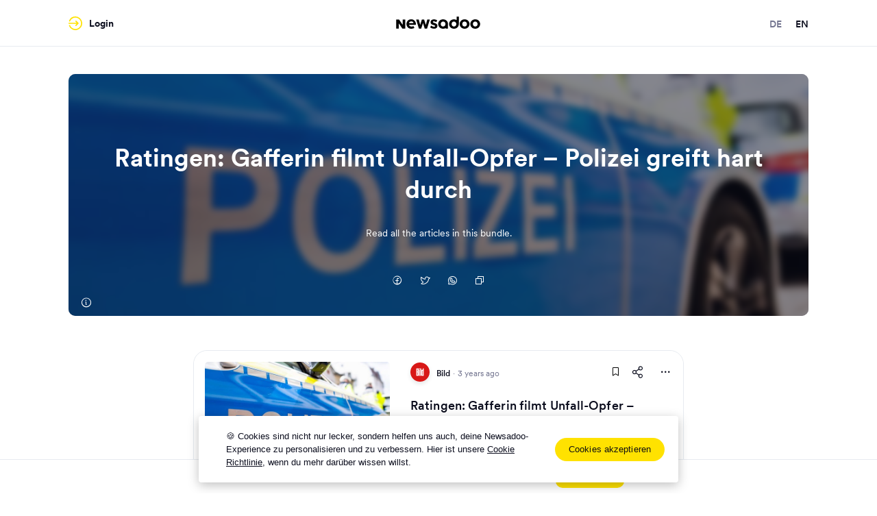

--- FILE ---
content_type: text/html; charset=utf-8
request_url: https://newsadoo.com/de/bundle/102808145
body_size: 29471
content:
<!doctype html>
<html data-n-head-ssr lang="de-DE" data-n-head="%7B%22lang%22:%7B%22ssr%22:%22de-DE%22%7D%7D">
  <head >
    <meta data-n-head="ssr" charset="utf-8"><meta data-n-head="ssr" http-equiv="X-UA-Compatible" content="IE=edge"><meta data-n-head="ssr" name="viewport" content="width=device-width, initial-scale=1, viewport-fit=cover"><meta data-n-head="ssr" name="HandheldFriendly" content="True"><meta data-n-head="ssr" name="referrer" content="no-referrer-when-downgrade"><meta data-n-head="ssr" data-hid="robots" name="robots" content="noindex, follow"><meta data-n-head="ssr" data-hid="author" name="author" content="Newsadoo"><meta data-n-head="ssr" data-hid="description" name="description" content="Wir haben News für dich – zu all deinen Lieblingsthemen, aus Medien und Social Media. Lege dir ein Topic zu deinem Thema an!"><meta data-n-head="ssr" property="og:site_name" content="Newsadoo"><meta data-n-head="ssr" data-hid="og:tytpe" property="og:type" content="website"><meta data-n-head="ssr" property="article:publisher" content="https://www.facebook.com/newsadoo"><meta data-n-head="ssr" name="twitter:card" content="summary_large_image"><meta data-n-head="ssr" name="twitter:site" content="@newsadoo"><meta data-n-head="ssr" data-hid="og:image:width" property="og:image:width" content="1248"><meta data-n-head="ssr" data-hid="og:image:height" property="og:image:height" content="684"><meta data-n-head="ssr" data-hid="i18n-og" property="og:locale" content="de_DE"><meta data-n-head="ssr" data-hid="i18n-og-alt-en-US" property="og:locale:alternate" content="en_US"><meta data-n-head="ssr" data-hid="og:title" property="og:title" content="Ratingen: Gafferin filmt Unfall-Opfer – Polizei greift hart durch - Newsadoo"><meta data-n-head="ssr" data-hid="og:description" property="og:description" content="Lies alle Artikel in diesem Bundle."><meta data-n-head="ssr" property="og:url" content="https://newsadoo.com/de/bundle/102808145"><meta data-n-head="ssr" data-hid="og:image" property="og:image" content="https://backend.newsadoo.com/api/v2/bundles/102808145/shareImage"><meta data-n-head="ssr" data-hid="twitter:title" name="twitter:title" content="Ratingen: Gafferin filmt Unfall-Opfer – Polizei greift hart durch - Newsadoo"><meta data-n-head="ssr" name="twitter:url" content="https://newsadoo.com/de/bundle/102808145"><meta data-n-head="ssr" data-hid="twitter:description" name="twitter:description" content="Lies alle Artikel in diesem Bundle."><meta data-n-head="ssr" data-hid="twitter:image" name="twitter:image" content="https://backend.newsadoo.com/api/v2/bundles/102808145/shareImage"><meta data-n-head="nuxt-jsonld" data-hid="og:title" property="og:title" content="Newsadoo - Newsadoo"><meta data-n-head="nuxt-jsonld" data-hid="og:description" property="og:description" content="Lies alle Artikel in diesem Bundle."><meta data-n-head="nuxt-jsonld" property="og:url" content="https://newsadoo.com/de/bundle/102808145"><meta data-n-head="nuxt-jsonld" data-hid="og:image" property="og:image" content="https://backend.newsadoo.com/api/v2/bundles/102808145/shareImage"><meta data-n-head="nuxt-jsonld" data-hid="twitter:title" name="twitter:title" content="Newsadoo - Newsadoo"><meta data-n-head="nuxt-jsonld" name="twitter:url" content="https://newsadoo.com/de/bundle/102808145"><meta data-n-head="nuxt-jsonld" data-hid="twitter:description" name="twitter:description" content="Lies alle Artikel in diesem Bundle."><meta data-n-head="nuxt-jsonld" data-hid="twitter:image" name="twitter:image" content="https://backend.newsadoo.com/api/v2/bundles/102808145/shareImage"><title>Ratingen: Gafferin filmt Unfall-Opfer – Polizei greift hart durch - Newsadoo</title><link data-n-head="ssr" rel="icon" type="image/x-icon" href="/favicon.png"><link data-n-head="ssr" data-hid="i18n-alt-de" rel="alternate" href="https://newsadoo.com/de/bundle/102808145" hreflang="de"><link data-n-head="ssr" data-hid="i18n-alt-de-DE" rel="alternate" href="https://newsadoo.com/de/bundle/102808145" hreflang="de-DE"><link data-n-head="ssr" data-hid="i18n-alt-en" rel="alternate" href="https://newsadoo.com/bundle/102808145" hreflang="en"><link data-n-head="ssr" data-hid="i18n-alt-en-US" rel="alternate" href="https://newsadoo.com/bundle/102808145" hreflang="en-US"><link data-n-head="ssr" data-hid="i18n-xd" rel="alternate" href="https://newsadoo.com/bundle/102808145" hreflang="x-default"><link data-n-head="ssr" data-hid="i18n-can" rel="canonical" href="https://newsadoo.com/de/bundle/102808145"><script data-n-head="ssr" data-hid="leadinfo" type="text/javascript">(function(l,e,a,d,i,n,f,o){if(!l[i]){l.GlobalLeadinfoNamespace=l.GlobalLeadinfoNamespace||[];l.GlobalLeadinfoNamespace.push(i);l[i]=function(){(l[i].q=l[i].q||[]).push(arguments)};l[i].t=l[i].t||n;l[i].q=l[i].q||[];o=e.createElement(a);f=e.getElementsByTagName(a)[0];o.async=1;o.src=d;f.parentNode.insertBefore(o,f);}}(window,document,'script','https://cdn.leadinfo.net/ping.js','leadinfo','LI-67AC9675B8108'));</script><script data-n-head="nuxt-jsonld" data-hid="nuxt-jsonld-113ecd3e" type="application/ld+json">{"@context":"https://schema.org","@type":"Series","url":"https://newsadoo.com/de/bundle/102808145","name":"Newsadoo","mainEntityOfPage":{"@type":"WebPage","@id":"https://newsadoo.com/"}}</script><link rel="preload" href="/_nuxt/8c4a7e5.js" as="script"><link rel="preload" href="/_nuxt/523e79f.js" as="script"><link rel="preload" href="/_nuxt/cc0bd58.js" as="script"><link rel="preload" href="/_nuxt/72ad29d.js" as="script"><link rel="preload" href="/_nuxt/a78414c.js" as="script"><link rel="preload" href="/_nuxt/7ca68be.js" as="script"><link rel="preload" href="/_nuxt/2ce0baf.js" as="script"><link rel="preload" href="/_nuxt/2778b74.js" as="script"><link rel="preload" href="/_nuxt/a340013.js" as="script"><link rel="preload" href="/_nuxt/69fa842.js" as="script"><link rel="preload" href="/_nuxt/0296cf9.js" as="script"><link rel="preload" href="/_nuxt/06df31c.js" as="script"><link rel="preload" href="/_nuxt/4668a1c.js" as="script"><link rel="preload" href="/_nuxt/8fb0bd2.js" as="script"><link rel="preload" href="/_nuxt/093dbbf.js" as="script"><link rel="preload" href="/_nuxt/9ee6798.js" as="script"><link rel="preload" href="/_nuxt/b11cb37.js" as="script"><link rel="preload" href="/_nuxt/acf4357.js" as="script"><link rel="preload" href="/_nuxt/faa14a3.js" as="script"><link rel="preload" href="/_nuxt/9b014f7.js" as="script"><link rel="preload" href="/_nuxt/60603ed.js" as="script"><link rel="preload" href="/_nuxt/508348c.js" as="script"><link rel="preload" href="/_nuxt/2fc0c39.js" as="script"><link rel="preload" href="/_nuxt/b7a6ae5.js" as="script"><link rel="preload" href="/_nuxt/c6b48d8.js" as="script"><link rel="preload" href="/_nuxt/f0df5eb.js" as="script"><link rel="preload" href="/_nuxt/bb97e5f.js" as="script"><link rel="preload" href="/_nuxt/1f84523.js" as="script"><link rel="preload" href="/_nuxt/2a1a042.js" as="script"><link rel="preload" href="/_nuxt/205fb96.js" as="script"><link rel="preload" href="/_nuxt/e637fb6.js" as="script"><link rel="preload" href="/_nuxt/f6d8b71.js" as="script"><link rel="preload" href="/_nuxt/c8e9a5a.js" as="script"><link rel="preload" href="/_nuxt/9320e81.js" as="script"><link rel="preload" href="/_nuxt/3eb6c59.js" as="script"><link rel="preload" href="/_nuxt/3d678cd.js" as="script"><link rel="preload" href="/_nuxt/908de4c.js" as="script"><link rel="preload" href="/_nuxt/18d9467.js" as="script"><link rel="preload" href="/_nuxt/61213c3.js" as="script"><link rel="preload" href="/_nuxt/8d5b0f7.js" as="script"><link rel="preload" href="/_nuxt/9bcbd03.js" as="script"><link rel="preload" href="/_nuxt/707ff9f.js" as="script"><link rel="preload" href="/_nuxt/8111995.js" as="script"><link rel="preload" href="/_nuxt/e5dee8f.js" as="script"><link rel="preload" href="/_nuxt/59c5724.js" as="script"><link rel="preload" href="/_nuxt/b03b046.js" as="script"><link rel="preload" href="/_nuxt/c183668.js" as="script"><link rel="preload" href="/_nuxt/929cdeb.js" as="script"><link rel="preload" href="/_nuxt/f2e0c3b.js" as="script"><link rel="preload" href="/_nuxt/46e3345.js" as="script"><link rel="preload" href="/_nuxt/c64970b.js" as="script"><link rel="preload" href="/_nuxt/cea1aa4.js" as="script"><link rel="preload" href="/_nuxt/b0766e4.js" as="script"><link rel="preload" href="/_nuxt/c365797.js" as="script"><link rel="preload" href="/_nuxt/bbea467.js" as="script"><link rel="preload" href="/_nuxt/63b4e8f.js" as="script"><link rel="preload" href="/_nuxt/bfccda1.js" as="script"><link rel="preload" href="/_nuxt/5471b1d.js" as="script"><link rel="preload" href="/_nuxt/9d86e6f.js" as="script"><link rel="preload" href="/_nuxt/6977b52.js" as="script"><link rel="preload" href="/_nuxt/d83cab8.js" as="script"><link rel="preload" href="/_nuxt/fc3619b.js" as="script"><link rel="preload" href="/_nuxt/90507c4.js" as="script"><link rel="preload" href="/_nuxt/4aa6c3a.js" as="script"><link rel="preload" href="/_nuxt/c1f3ac2.js" as="script"><link rel="preload" href="/_nuxt/2745c40.js" as="script"><link rel="preload" href="/_nuxt/d184a01.js" as="script"><link rel="preload" href="/_nuxt/162f289.js" as="script"><link rel="preload" href="/_nuxt/f0430e1.js" as="script"><link rel="preload" href="/_nuxt/9e7beb6.js" as="script"><link rel="preload" href="/_nuxt/aadea88.js" as="script"><link rel="preload" href="/_nuxt/08357e1.js" as="script"><link rel="preload" href="/_nuxt/85a8b34.js" as="script"><link rel="preload" href="/_nuxt/69ef177.js" as="script"><link rel="preload" href="/_nuxt/a75264e.js" as="script"><link rel="preload" href="/_nuxt/3ff470f.js" as="script"><link rel="preload" href="/_nuxt/1c8349e.js" as="script"><link rel="preload" href="/_nuxt/e2b18db.js" as="script"><link rel="preload" href="/_nuxt/23d5058.js" as="script"><link rel="preload" href="/_nuxt/cd03d59.js" as="script"><link rel="preload" href="/_nuxt/94a6f52.js" as="script"><link rel="preload" href="/_nuxt/a81abc6.js" as="script"><link rel="preload" href="/_nuxt/261f4b7.js" as="script"><link rel="preload" href="/_nuxt/948bcaf.js" as="script"><link rel="preload" href="/_nuxt/a461dc1.js" as="script"><link rel="preload" href="/_nuxt/7d3b091.js" as="script"><link rel="preload" href="/_nuxt/f97bbf1.js" as="script"><link rel="preload" href="/_nuxt/e0a9b67.js" as="script"><link rel="preload" href="/_nuxt/8eb34b9.js" as="script"><link rel="preload" href="/_nuxt/9a69973.js" as="script"><link rel="preload" href="/_nuxt/02c8e39.js" as="script"><style data-vue-ssr-id="254bafc8:0 6f561bd8:0 91a536ee:0 02b7a59a:0 6b2966e7:0 0323309e:0 582c37a2:0 c75eb4fc:0 6344ce12:0 545e58db:0 0ffb201e:0 1fbdb91d:0 2972d59b:0 7c47d2da:0 4c29d81c:0 320b99c5:0 8f076e52:0 76990eb2:0 6e330baa:0 f5271e20:0 db71bfaa:0 74ceea71:0 53b5e3f0:0 e02c022a:0">abbr,address,article,aside,audio,b,blockquote,body,canvas,caption,cite,code,dd,del,details,dfn,div,dl,dt,em,fieldset,figcaption,figure,footer,form,h1,h2,h3,h4,h5,h6,header,hgroup,html,i,iframe,img,ins,kbd,label,legend,li,mark,menu,nav,object,ol,p,pre,q,samp,section,small,span,strong,sub,summary,sup,table,tbody,td,tfoot,th,thead,time,tr,ul,var,video{background:transparent;border:0;font-size:100%;margin:0;padding:0;vertical-align:baseline}*{box-sizing:border-box;-webkit-box-sizing:border-box;-moz-box-sizing:border-box;-o-box-sizing:border-box;-ms-box-sizing:border-box}body{line-height:1}article,aside,details,figcaption,figure,footer,header,hgroup,menu,nav,section{display:block}nav ul{list-style-type:none;list-style:none}blockquote,q{quotes:none}blockquote:after,blockquote:before,q:after,q:before{content:"";content:none}a{background:transparent;font-size:100%;margin:0;padding:0;vertical-align:baseline}ins{color:#000;-webkit-text-decoration:none;text-decoration:none}ins,mark{background-color:#ff9}mark{font-style:italic;font-weight:700}del{-webkit-text-decoration:line-through;text-decoration:line-through}abbr[title],dfn[title]{border-bottom:1px dotted;cursor:help}table{border-collapse:collapse;border-spacing:0}hr{border:0;border-top:1px solid #ccc;display:block;height:1px;margin:1em 0;padding:0}input,select{vertical-align:middle}/*! normalize.css v5.0.0 | MIT License | github.com/necolas/normalize.css */html{-ms-text-size-adjust:100%;-webkit-text-size-adjust:100%;font-family:sans-serif;line-height:1.15}body{margin:0}article,aside,footer,header,nav,section{display:block}h1{font-size:2em;margin:.67em 0}figcaption,figure,main{display:block}figure{margin:1em 40px}hr{box-sizing:content-box;height:0;overflow:visible}pre{font-family:monospace,monospace;font-size:1em}a{-webkit-text-decoration-skip:objects;background-color:transparent}a:active,a:hover{outline-width:0}abbr[title]{border-bottom:none;text-decoration:underline;-webkit-text-decoration:underline dotted;text-decoration:underline dotted}b,strong{font-weight:inherit}code,kbd,samp{font-family:monospace,monospace;font-size:1em}dfn{font-style:italic}mark{background-color:#ff0;color:#000}small{font-size:80%}sub,sup{font-size:75%;line-height:0;position:relative;vertical-align:baseline}sub{bottom:-.25em}sup{top:-.5em}audio,video{display:inline-block}audio:not([controls]){display:none;height:0}img{border-style:none}svg:not(:root){overflow:hidden}button,input,optgroup,select,textarea{font-family:sans-serif;font-size:100%;line-height:1.15;margin:0}button,input{overflow:visible}button,select{text-transform:none}[type=reset],[type=submit],button,html [type=button]{-webkit-appearance:button}[type=button]::-moz-focus-inner,[type=reset]::-moz-focus-inner,[type=submit]::-moz-focus-inner,button::-moz-focus-inner{border-style:none;padding:0}[type=button]:-moz-focusring,[type=reset]:-moz-focusring,[type=submit]:-moz-focusring,button:-moz-focusring{outline:1px dotted ButtonText}fieldset{border:1px solid silver;margin:0 2px;padding:.35em .625em .75em}legend{box-sizing:border-box;color:inherit;display:table;max-width:100%;padding:0;white-space:normal}progress{display:inline-block;vertical-align:baseline}textarea{overflow:auto}[type=checkbox],[type=radio]{box-sizing:border-box;padding:0}[type=number]::-webkit-inner-spin-button,[type=number]::-webkit-outer-spin-button{height:auto}[type=search]{-webkit-appearance:textfield;outline-offset:-2px}[type=search]::-webkit-search-cancel-button,[type=search]::-webkit-search-decoration{-webkit-appearance:none}::-webkit-file-upload-button{-webkit-appearance:button;font:inherit}details,menu{display:block}summary{display:list-item}canvas{display:inline-block}[hidden],template{display:none}.light-mode,:root{--background-color:#fff;--alt-background-color:#fff;--main-interaction-color:#ffe200;--main-interaction-active-color:#ccb500;--primary-color:#ffe200;--foreground-color:#0c0e1e;--secondary-foreground-color:#0c0e1e;--placeholder-color:#72748f;--secondary-placeholder-color:#cfd5e1;--icon-color:#0c0e1e;--line-color:#e7ebf0;--error-color:#cb2035;--warning-color:#ccb500;--card-article-button:#0c0e1e;--modal-background:#fff;--empty-background:#72748f;--context-menu-option-hover:#f5f7fa;--bundle-alt-background:#f5f7fa;--topics-featured-section-background:#f5f7fa;--trending-title:#0c0e1e;--disabled-background:#f5f7fa;--landing-dots-opacity:1;--filter-list-gradient-first:#fff;--filter-list-gradient-second:hsla(0,0%,100%,0)}.dark-mode{--background-color:#0c0e1e;--alt-background-color:#373751;--main-interaction-color:#ffe200;--main-interaction-active-color:#ccb500;--primary-color:#ffe200;--foreground-color:#fff;--secondary-foreground-color:#fff;--placeholder-color:#cfd5e1;--icon-color:#fff;--line-color:#373751;--error-color:#cb2035;--warning-color:#ccb500;--card-article-button:#fff;--modal-background:#0c0e1e;--empty-background:#373751;--context-menu-option-hover:#373751;--bundle-alt-background:#373751;--topics-featured-section-background:#373751;--trending-title:#ffe200;--disabled-background:#373751;--landing-dots-opacity:0.5;--filter-list-gradient-first:#21222c;--filter-list-gradient-second:rgba(33,34,44,0)}@font-face{font-display:swap;font-family:"CircularXXWeb-Bold";font-stretch:normal;font-style:normal;font-weight:400;src:url(/_nuxt/fonts/CircularXXWeb-Bold.7635c1b.woff2) format("woff2"),url(/_nuxt/fonts/CircularXXWeb-Bold.8a052c6.woff) format("woff")}@font-face{font-display:swap;font-family:"CircularXXWeb-Regular";font-stretch:normal;font-style:normal;font-weight:400;src:url(/_nuxt/fonts/CircularXXWeb-Regular.0110a49.woff2) format("woff2"),url(/_nuxt/fonts/CircularXXWeb-Regular.ddb11c7.woff) format("woff")}@font-face{font-display:swap;font-family:"CircularXXWeb-Medium";font-stretch:normal;font-style:normal;font-weight:400;src:url(/_nuxt/fonts/CircularXXWeb-Medium.8ddebbe.woff2) format("woff2"),url(/_nuxt/fonts/CircularXXWeb-Medium.fa8320d.woff) format("woff")}@font-face{font-display:swap;font-family:"Columba Ruby Pro Regular";font-stretch:normal;font-style:normal;font-weight:400;src:url(/_nuxt/fonts/Columba-Ruby-Regular.a0432b5.woff2) format("woff2"),url(/_nuxt/fonts/Columba-Ruby-Regular.a132231.woff) format("woff")}@font-face{font-display:swap;font-family:"icomoon";font-style:normal;font-weight:400;src:url(/_nuxt/fonts/icomoon.0e1b37a.eot);src:url(/_nuxt/fonts/icomoon.0e1b37a.eot) format("embedded-opentype"),url(/_nuxt/fonts/icomoon.81f64a3.woff2) format("woff2"),url(/_nuxt/fonts/icomoon.818077b.woff) format("woff"),url(/_nuxt/fonts/icomoon.5cce118.ttf) format("truetype"),url(/_nuxt/img/icomoon.00a42bd.svg) format("svg")}[class*=" icon-"],[class^=icon-]{speak:none;font-feature-settings:normal;-webkit-font-smoothing:antialiased;-moz-osx-font-smoothing:grayscale;font-family:"icomoon"!important;font-style:normal;font-variant:normal;font-weight:400;line-height:1;text-transform:none}.icon-sm{font-size:.8em}.icon-lg{font-size:1.2em}.icon-16{font-size:16px}.icon-32{font-size:32px}.icon-is-spinning{animation:icon-spin 1s linear infinite}@keyframes icon-spin{0%{transform:rotate(0deg)}to{transform:rotate(1turn)}}.icon-rotate-90{transform:rotate(90deg)}.icon-rotate-180{transform:rotate(180deg)}.icon-rotate-270{transform:rotate(270deg)}.icon-flip-y{transform:scaleY(-1)}.icon-flip-x{transform:scaleX(-1)}.icon-check-circle:before{content:"\ea02"}.icon-device-mobile:before{content:"\ea03"}.icon-arrow-counter-clockwise:before{content:"\ea04"}.icon-arrow-down:before{content:"\ea05"}.icon-arrow-left:before{content:"\ea06"}.icon-arrow-right:before{content:"\ea07"}.icon-arrow-up:before{content:"\ea08"}.icon-arrow-up-right:before{content:"\ea09"}.icon-bell-ringing:before{content:"\ea0a"}.icon-bell-slash:before{content:"\ea0b"}.icon-bookmark-simple:before{content:"\ea0c"}.icon-bookmark-simple-fill:before{content:"\ea0d"}.icon-book-open:before{content:"\ea0e"}.icon-camera:before{content:"\ea0f"}.icon-caret-down:before{content:"\ea10"}.icon-caret-left:before{content:"\ea11"}.icon-caret-right:before{content:"\ea12"}.icon-caret-up:before{content:"\ea13"}.icon-check:before{content:"\ea14"}.icon-check-circle-fill:before{content:"\ea15"}.icon-compass:before{content:"\ea16"}.icon-copy:before{content:"\ea17"}.icon-copy-simple:before{content:"\ea18"}.icon-dots-three:before{content:"\ea19"}.icon-envelope:before{content:"\ea1a"}.icon-eye:before{content:"\ea1b"}.icon-facebook-logo:before{content:"\ea1c"}.icon-funnel:before{content:"\ea1d"}.icon-gear:before{content:"\ea1e"}.icon-heart:before{content:"\ea1f"}.icon-house:before{content:"\ea20"}.icon-image:before{content:"\ea21"}.icon-info:before{content:"\ea22"}.icon-instagram-logo:before{content:"\ea23"}.icon-lightning:before{content:"\ea24"}.icon-link:before{content:"\ea25"}.icon-link-break:before{content:"\ea26"}.icon-linkedin-logo:before{content:"\ea27"}.icon-list:before{content:"\ea28"}.icon-lock:before{content:"\ea29"}.icon-lock-open:before{content:"\ea2a"}.icon-magnifying-glass:before{content:"\ea2b"}.icon-map-pin:before{content:"\ea2c"}.icon-moon:before{content:"\ea2d"}.icon-newspaper:before{content:"\ea2e"}.icon-pencil-line:before{content:"\ea2f"}.icon-plus:before{content:"\ea30"}.icon-push-pin:before{content:"\ea31"}.icon-share-network:before{content:"\ea32"}.icon-sign-in:before{content:"\ea33"}.icon-sign-out:before{content:"\ea34"}.icon-spinner:before{content:"\ea35"}.icon-star:before{content:"\ea36"}.icon-tag:before{content:"\ea37"}.icon-text-align-left:before{content:"\ea38"}.icon-thumbs-up:before{content:"\ea39"}.icon-thumbs-down:before{content:"\ea3a"}.icon-trash:before{content:"\ea3b"}.icon-trend-up:before{content:"\ea3c"}.icon-twitter-logo:before{content:"\ea3d"}.icon-user:before{content:"\ea3e"}.icon-no-icon:before{content:"#";position:relative;right:-1px;top:-2px}.icon-whatsapp-logo:before{content:"\ea3f"}.icon-x:before{content:"\ea40"}.icon-activity:before{content:"\ea41"}.icon-dots-three-bold:before{content:"\ea42"}.icon-circle-wavy-check:before{content:"\ea43"}.icon-circle-wavy-check-fill:before{content:"\ea44"}.icon-newspaper-clipping:before{content:"\ea45"}.icon-play-fill:before{content:"\ea46"}.icon-sliders-horizontal:before{content:"\ea47"}.icon-smiley-wink:before{content:"\ea48"}.icon-spinner-gap:before{content:"\ea49"}html{height:-webkit-fill-available}@media only screen and (min-width:48em){html{height:auto}}body{-webkit-font-smoothing:antialiased;-moz-osx-font-smoothing:grayscale;background-color:#fff;background-color:var(--background-color);font-family:"CircularXXWeb-Regular",Helvetica,Arial,sans-serif;font-size:1rem;font-stretch:normal;font-style:normal;font-weight:400;min-height:100vh;min-height:-webkit-fill-available}@media only screen and (min-width:48em){body{min-height:100vh}}a{-webkit-text-decoration:none;text-decoration:none}b,strong{font-family:"CircularXXWeb-Medium",Helvetica,Arial,sans-serif;font-stretch:normal;font-style:normal;font-weight:400}ol,ul{list-style-type:none;margin:0;padding:0}[v-cloak]{display:none}a[lazy=loaded],div[lazy=loaded],img[lazy=loaded]{animation:fadeIn .5s ease-out}.swiper-button-disabled{display:none}.swiper-pagination-bullet{background-color:#0c0e1e!important;background-color:var(--icon-color)!important;border-radius:0!important;display:block;height:2px!important;margin:0 5px;outline:0!important;transition:all .3s linear!important;width:20px!important}.swiper-pagination-bullet.swiper-pagination-bullet-active{background-color:#ffe200!important;width:40px!important}.swiper-dot-bullet{background-color:#0c0e1e!important;background-color:var(--foreground-color)!important;border-radius:50%;display:block;height:4px;margin:0 4px;opacity:.3;transition:all .3s linear;width:4px}.swiper-dot-bullet.swiper-dot-bullet-active{opacity:1}select::-ms-expand{display:none}table td{vertical-align:middle!important}input:-webkit-autofill,input:-webkit-autofill:focus input:-webkit-autofill,input:-webkit-autofill:hover,select:-webkit-autofill,select:-webkit-autofill:focus,select:-webkit-autofill:hover,textarea:-webkit-autofill,textarea:-webkit-autofill:focus,textarea:-webkit-autofill:hover{-webkit-box-shadow:inset 0 0 0 1000px #fff!important;-webkit-box-shadow:0 0 0 1000px var(--background-color) inset!important}::-webkit-scrollbar{width:16px}::-webkit-scrollbar,::-webkit-scrollbar-track{background-color:#fff;background-color:var(--background-color)}::-webkit-scrollbar-thumb{background-color:#e7ebf0;border:4px solid #fff;border:4px solid var(--background-color);border-radius:16px}::-webkit-scrollbar-button{display:none}.hide{display:none}.invisible{visibility:hidden}.fake-invisible{opacity:0}.sr-only{clip:rect(0 0 0 0);-webkit-clip-path:inset(100%);clip-path:inset(100%);height:1px;overflow:hidden;position:absolute;white-space:nowrap;width:1px}.centered{display:block;margin:0 auto}.all-space-abs{height:100%;left:0;position:absolute;top:0;width:100%}.content-centered{align-items:center;display:flex;justify-content:center}.content-justified{align-items:center;display:flex;justify-content:space-between}.content-right{align-items:center;display:flex;justify-content:flex-end}.no-appearance{-webkit-appearance:none!important;-moz-appearance:none!important;-o-appearance:none!important;appearance:none!important;background-color:transparent;border:0;outline:0;padding:0}.focusable:focus{box-shadow:0 0 0 2px #90cdf4;outline:none!important}.simple-focusable:focus{outline:2px solid #90cdf4!important;outline-offset:1px}.simple-focusable:focus:not(:focus-visible){outline:none!important}.no-padding{padding:0}.no-margin{margin:0}.align-center{text-align:center}.align-left{text-align:left}.align-right{text-align:right}.pos-relative{position:relative}.pos-absolute{position:absolute}.transition-group{display:block;position:relative}.bold{font-weight:700}.capitalize{text-transform:capitalize}.underline{-webkit-text-decoration:underline;text-decoration:underline}.uppercase{text-transform:uppercase}.no-scroll{height:100vh;overflow:hidden}.pointer{cursor:pointer}.flexible{display:flex;flex-grow:1}@media only screen and (min-width:48em){.only-mobile{display:none}}.only-desktop{display:none}@media only screen and (min-width:48em){.only-desktop{display:block}}.prevent-click-element{cursor:pointer;display:block;height:100%;left:0;position:absolute;top:0;width:100%;z-index:2}.fade-enter-active,.fade-leave-active{transition:opacity .2s ease-out}.fade-enter,.fade-leave-to,.modal-enter,.modal-leave-active{opacity:0}.modal-enter .modal-wrapper,.modal-leave-active .modal-wrapper{transform:scale(1.1)}.sheet-enter,.sheet-leave-active{opacity:0}.sheet-enter .sheet-container,.sheet-leave-active .sheet-container{transform:translateY(100%)}@media only screen and (min-width:48em){.sheet-enter .sheet-container,.sheet-leave-active .sheet-container{transform:scale(1.1)}}.fade-group-enter-active,.fade-group-leave-active{transition:opacity .2s}.fade-group-enter-active{transition-delay:.3s}.fade-group-enter,.fade-group-leave-to{opacity:0;transform:scale(0)}.article-enter,.article-leave-active{opacity:0}.article-enter .article-container,.article-leave-active .article-container{transform:translateX(100%)}.list-enter-active,.list-leave-active{transition:all .3s ease-out}.list-enter,.list-leave-to{opacity:0;transform:translateY(40px)}.list-leave-active{position:absolute;width:100%}.list-move{transition:transform .3s ease-out}.trending-enter,.trending-leave-active{opacity:0;transform:translateY(100%)}.sourcesHeight-enter-active,.sourcesHeight-leave-active{max-height:232px;transition:max-height .3s ease-out,opacity .3s ease-out}.sourcesHeight-enter,.sourcesHeight-leave-to{max-height:0;opacity:0}.tooltip{display:block!important;position:absolute;z-index:11}.tooltip .tooltip-inner{background-color:#0c0e1e;background-color:var(--secondary-foreground-color);border-radius:5px;color:#fff;color:var(--background-color);font-size:.875rem;line-height:1.3;padding:10px}.tooltip .tooltip-arrow{border-color:#0c0e1e;border-color:var(--secondary-foreground-color);border-style:solid;height:0;margin:5px;position:absolute;width:0;z-index:1}.tooltip[x-placement^=top]{margin-bottom:5px}.tooltip[x-placement^=top] .tooltip-arrow{border-bottom-color:transparent!important;border-left-color:transparent!important;border-right-color:transparent!important;border-width:5px 5px 0;bottom:-5px;left:calc(50% - 5px);margin-bottom:0;margin-top:0}.tooltip[x-placement^=bottom]{margin-top:5px}.tooltip[x-placement^=bottom] .tooltip-arrow{border-left-color:transparent!important;border-right-color:transparent!important;border-top-color:transparent!important;border-width:0 5px 5px;left:calc(50% - 5px);margin-bottom:0;margin-top:0;top:-5px}.tooltip[x-placement^=right]{margin-left:5px}.tooltip[x-placement^=right] .tooltip-arrow{border-bottom-color:transparent!important;border-left-color:transparent!important;border-top-color:transparent!important;border-width:5px 5px 5px 0;left:-5px;margin-left:0;margin-right:0;top:calc(50% - 5px)}.tooltip[x-placement^=left]{margin-right:5px}.tooltip[x-placement^=left] .tooltip-arrow{border-bottom-color:transparent!important;border-right-color:transparent!important;border-top-color:transparent!important;border-width:5px 0 5px 5px;margin-left:0;margin-right:0;right:-5px;top:calc(50% - 5px)}.tooltip.popover .popover-arrow{border-color:#0c0e1e;border-color:var(--secondary-foreground-color)}.tooltip[aria-hidden=true]{opacity:0;transition:opacity .15s,visibility .15s;visibility:hidden}.tooltip[aria-hidden=false]{opacity:1;transition:opacity .15s;visibility:visible}.tooltip.prominent-tooltip{-o-box-shadow:3px 3px 10px 0 rgba(12,206,173,.25),0 0 0 transparent;box-shadow:3px 3px 10px 0 rgba(12,206,173,.25),0 0 0 transparent;max-width:205px;min-width:180px;text-align:center}.tooltip.prominent-tooltip .tooltip-inner{background-color:#ffe200;background-color:var(--primary-color);color:#0c0e1e;padding:10px 15px}.tooltip.prominent-tooltip .tooltip-arrow{border-color:#ffe200;border-color:var(--primary-color)}.tooltip.context-menu-tooltip .tooltip-inner,.tooltip.dropdown-tooltip .tooltip-inner{background-color:#fff;background-color:var(--background-color);padding:0}.tooltip.context-menu-tooltip .tooltip-arrow,.tooltip.dropdown-tooltip .tooltip-arrow{border-color:#fff;border-color:var(--background-color)}.tooltip.dropdown-tooltip{border:1px solid #e7ebf0;border:1px solid var(--line-color);border-radius:5px;-o-box-shadow:0 5px 15px 0 rgba(0,0,0,.1),0 0 0 transparent;box-shadow:0 5px 15px 0 rgba(0,0,0,.1),0 0 0 transparent}.tooltip.dropdown-tooltip .tooltip-arrow{display:none}.tooltip.kiosk-tooltip .wrapper{animation:bounceIn .5s both}@keyframes bounceIn{0%{opacity:0;transform:scale(.3)}50%{opacity:1;transform:scale(1.025)}70%{transform:scale(.9)}85%{transform:scale(1.025)}to{transform:scale(1)}}.tooltip.kiosk-tooltip .tooltip-inner{background-color:#ffe200;background-color:var(--primary-color);border-radius:5px;-o-box-shadow:2px 2px 5px 0 rgba(0,0,0,.1),0 0 0 transparent;box-shadow:2px 2px 5px 0 rgba(0,0,0,.1),0 0 0 transparent;padding:0}.tooltip.kiosk-tooltip .tooltip-arrow{border-color:#ffe200;border-color:var(--primary-color)}.tooltip.article-menu-tooltip.mobile{bottom:0;left:0!important;margin:0;position:fixed!important;right:0;top:auto!important;transform:none!important}.tooltip.article-menu-tooltip.mobile .wrapper{bottom:0;left:0;position:absolute;right:0;z-index:2}.tooltip.article-menu-tooltip.mobile .tooltip-inner{border-radius:10px 10px 0 0}.tooltip.article-menu-tooltip .tooltip-inner{background-color:#fff;background-color:var(--background-color);border:1px solid #e7ebf0;border:1px solid var(--line-color);border-radius:10px;box-shadow:0 10px 20px 0 rgba(0,0,0,.15),0 0 0 transparent;padding:0}.tooltip.article-menu-tooltip .tooltip-arrow{display:none}.animated{animation-duration:1s;animation-fill-mode:both}.animated.infinite{animation-iteration-count:infinite}.animated.delay-1s{animation-delay:1s}.animated.delay-2s{animation-delay:2s}.animated.delay-3s{animation-delay:3s}.animated.delay-4s{animation-delay:4s}.animated.delay-5s{animation-delay:5s}.animated.fast{animation-duration:.8s}.animated.faster{animation-duration:.5s}.animated.slow{animation-duration:2s}.animated.slower{animation-duration:3s}@media (prefers-reduced-motion:reduce),(print){.animated{animation-duration:1ms!important;animation-iteration-count:1!important;transition-duration:1ms!important}}@keyframes fadeIn{0%{opacity:0}to{opacity:1}}.fadeIn{animation-name:fadeIn}@keyframes fadeInDown{0%{opacity:0;transform:translate3d(0,-50%,0)}to{opacity:1;transform:translateZ(0)}}.fadeInDown{animation-name:fadeInDown}@keyframes fadeInUp{0%{opacity:0;transform:translate3d(0,50%,0)}to{opacity:1;transform:translateZ(0)}}.fadeInUp{animation-name:fadeInUp}@keyframes zoomIn{0%{opacity:0;transform:scale3d(.3,.3,.3)}50%{opacity:1}}.zoomIn{animation-name:zoomIn}.standard-button{background-color:#ffe200;border:2px solid transparent;border-radius:10px;color:#0c0e1e;cursor:pointer;display:inline-block;font-family:"CircularXXWeb-Medium",Helvetica,Arial,sans-serif;font-stretch:normal;font-style:normal;font-weight:400;letter-spacing:.1px;outline:0;padding:1rem;position:relative;text-align:center;-webkit-text-decoration:none;text-decoration:none;transition:opacity .2s linear}.standard-button:hover{background-color:#ccb500;color:#0c0e1e;color:var(--foreground-color)}.standard-button--fullwidth{width:100%}.standard-button--disabled,.standard-button:disabled{background-color:#cfd5e1;background-color:var(--secondary-placeholder-color);color:#fff;cursor:default}.standard-button--secondary{background-color:transparent;border:1px solid #0c0e1e;border:1px solid var(--foreground-color)}.standard-button--secondary:hover{background-color:#ffe200;border-color:#ffe200;color:#fff}.standard-button--secondary:disabled,.standard-button--secondaryDisabled{background-color:#fff;border:1px solid #e7ebf0;border:1px solid var(--line-color);color:#cfd5e1;color:var(--secondary-placeholder-color)}.standard-button--block{display:block;width:100%}.standard-button--link,.standard-button--small{padding-bottom:.5rem;padding-top:.5rem}.standard-button--link{align-items:center;display:flex}.standard-button--requesting{overflow:hidden}.standard-button--requesting:after{animation:loadingAnimation 2s linear infinite;background-color:#ccb500;background-size:250% 250%;bottom:0;content:"";height:.25rem;left:0;position:absolute;transition:background-color .1s linear;width:100%;z-index:2}@keyframes loadingAnimation{0%{background-position:150% 0}to{background-position:0 0}}.general-button{align-items:center;background:#030712;border:none;border-radius:9999px;box-shadow:0 1px 2px 0 rgba(18,24,38,.05);color:#fff;cursor:pointer;display:flex;font-family:"CircularXXWeb-Medium",Helvetica,Arial,sans-serif;font-size:1rem;font-style:normal;font-weight:500;height:2.5rem;justify-content:center;letter-spacing:0;line-height:1.5rem;outline:none;padding:0 1.25rem;white-space:nowrap}.general-button:hover{background:#212936}.general-button:active,.general-button:focus{box-shadow:0 0 0 1.5px #fff,0 0 0 3px #1976cc}.general-button:disabled{cursor:not-allowed;opacity:.4}.general-button--secondary{background:#fff;border:1px solid #d2d5da;box-shadow:0 1px 2px 0 rgba(18,24,38,.1);color:#000;text-align:center}.general-button--secondary:hover{background:#f9fafb}.general-button--icon{background:#f3f4f6;background:var(--color-gray-100,#f3f4f6);border-radius:.375rem;color:#000;height:1.5rem;padding:0;width:1.5rem}.general-button--icon:hover{background:#f9fafb}.error-message{color:#cb2035;color:var(--error-color);font-size:.75rem;line-height:1.3;margin:12px 0 0}.success-message{color:#ffe200;color:var(--primary-color);font-size:.875rem;line-height:1.3;margin:12px 0}.spinner{animation:load5 1.1s ease infinite;border-radius:50%;font-size:15px;height:1em;margin:100px auto;position:relative;text-indent:-9999em;transform:translateZ(0);width:1em}body.no-background{background:initial;background:transparent}.premium-badge{overflow:hidden;position:relative}.premium-badge:before{background-color:#ffe200;content:"";height:60px;left:-30px;position:absolute;top:-30px;transform:rotate(45deg);width:60px}.premium-badge:after{background-image:url(/_nuxt/img/premium.92ba8e9.svg);background-repeat:no-repeat;background-size:contain;content:"";height:20px;left:4px;position:absolute;rotate:-45deg;top:4px;width:20px}.spinner-container{height:200px;min-width:170px}.spinner-container__vertical{width:100%}.general-link{color:#373751;font-family:"CircularXXWeb-Regular",Helvetica,Arial,sans-serif;font-size:.875rem;font-size:var(--font-size-sm,.875rem);font-stretch:normal;font-style:normal;font-weight:400;letter-spacing:0;letter-spacing:var(--font-letter-spacing-normal,0);line-height:1.5rem}.general-title{font-feature-settings:"liga" off,"clig" off;color:#0c0e1e;font-family:"CircularXXWeb-Medium",Helvetica,Arial,sans-serif;font-size:1.5rem;font-style:normal;font-weight:700;letter-spacing:-.025rem;letter-spacing:-.4px;line-height:2rem}.general-title--sm{font-size:.875rem}.general-title--4xl{font-size:2rem;line-height:2.75rem}.general-title--emphasized{font-family:"CircularXXWeb-Bold",Helvetica,Arial,sans-serif;letter-spacing:0;line-height:2.75rem}.general-description{color:#373751;font-family:"CircularXXWeb-Regular",Helvetica,Arial,sans-serif;font-size:1.125rem;font-style:normal;font-weight:400;letter-spacing:0;line-height:1.75rem}.general-description--lg{line-height:1.75rem}.general-description--xl{font-size:1.25rem;line-height:2rem}@keyframes load5{0%,to{box-shadow:0 -2.6em 0 0 #fff,1.8em -1.8em 0 0 rgba(12,14,30,.2),2.5em 0 0 0 rgba(12,14,30,.2),1.75em 1.75em 0 0 rgba(12,14,30,.2),0 2.5em 0 0 rgba(12,14,30,.2),-1.8em 1.8em 0 0 rgba(12,14,30,.2),-2.6em 0 0 0 rgba(12,14,30,.5),-1.8em -1.8em 0 0 rgba(12,14,30,.7)}12.5%{box-shadow:0 -2.6em 0 0 rgba(12,14,30,.7),1.8em -1.8em 0 0 #fff,2.5em 0 0 0 rgba(12,14,30,.2),1.75em 1.75em 0 0 rgba(12,14,30,.2),0 2.5em 0 0 rgba(12,14,30,.2),-1.8em 1.8em 0 0 rgba(12,14,30,.2),-2.6em 0 0 0 rgba(12,14,30,.2),-1.8em -1.8em 0 0 rgba(12,14,30,.5)}25%{box-shadow:0 -2.6em 0 0 rgba(12,14,30,.5),1.8em -1.8em 0 0 rgba(12,14,30,.7),2.5em 0 0 0 #fff,1.75em 1.75em 0 0 rgba(12,14,30,.2),0 2.5em 0 0 rgba(12,14,30,.2),-1.8em 1.8em 0 0 rgba(12,14,30,.2),-2.6em 0 0 0 rgba(12,14,30,.2),-1.8em -1.8em 0 0 rgba(12,14,30,.2)}37.5%{box-shadow:0 -2.6em 0 0 rgba(12,14,30,.2),1.8em -1.8em 0 0 rgba(12,14,30,.5),2.5em 0 0 0 rgba(12,14,30,.7),1.75em 1.75em 0 0 #fff,0 2.5em 0 0 rgba(12,14,30,.2),-1.8em 1.8em 0 0 rgba(12,14,30,.2),-2.6em 0 0 0 rgba(12,14,30,.2),-1.8em -1.8em 0 0 rgba(12,14,30,.2)}50%{box-shadow:0 -2.6em 0 0 rgba(12,14,30,.2),1.8em -1.8em 0 0 rgba(12,14,30,.2),2.5em 0 0 0 rgba(12,14,30,.5),1.75em 1.75em 0 0 rgba(12,14,30,.7),0 2.5em 0 0 #fff,-1.8em 1.8em 0 0 rgba(12,14,30,.2),-2.6em 0 0 0 rgba(12,14,30,.2),-1.8em -1.8em 0 0 rgba(12,14,30,.2)}62.5%{box-shadow:0 -2.6em 0 0 rgba(12,14,30,.2),1.8em -1.8em 0 0 rgba(12,14,30,.2),2.5em 0 0 0 rgba(12,14,30,.2),1.75em 1.75em 0 0 rgba(12,14,30,.5),0 2.5em 0 0 rgba(12,14,30,.7),-1.8em 1.8em 0 0 #fff,-2.6em 0 0 0 rgba(12,14,30,.2),-1.8em -1.8em 0 0 rgba(12,14,30,.2)}75%{box-shadow:0 -2.6em 0 0 rgba(12,14,30,.2),1.8em -1.8em 0 0 rgba(12,14,30,.2),2.5em 0 0 0 rgba(12,14,30,.2),1.75em 1.75em 0 0 rgba(12,14,30,.2),0 2.5em 0 0 rgba(12,14,30,.5),-1.8em 1.8em 0 0 rgba(12,14,30,.7),-2.6em 0 0 0 #fff,-1.8em -1.8em 0 0 rgba(12,14,30,.2)}87.5%{box-shadow:0 -2.6em 0 0 rgba(12,14,30,.2),1.8em -1.8em 0 0 rgba(12,14,30,.2),2.5em 0 0 0 rgba(12,14,30,.2),1.75em 1.75em 0 0 rgba(12,14,30,.2),0 2.5em 0 0 rgba(12,14,30,.2),-1.8em 1.8em 0 0 rgba(12,14,30,.5),-2.6em 0 0 0 rgba(12,14,30,.7),-1.8em -1.8em 0 0 #fff}}.direction-button{align-items:center;background:#f5f7fa;background-position:50%;background-repeat:no-repeat;background-size:cover;border-radius:50%;box-shadow:0 2px 1px rgba(0,0,0,.05),0 0 1px rgba(0,0,0,.25);color:#0c0e1e;cursor:pointer!important;display:flex;height:32px;justify-content:center;padding-bottom:1px;position:absolute;top:50%;width:32px;z-index:1}@media only screen and (min-width:48em){.direction-button{height:40px;width:40px}}.direction-button--left{background-image:url([data-uri]);background-position-x:calc(50% - 1px);left:8px;transform:translateY(-50%)}.direction-button--right{background-image:url([data-uri]);background-position-x:calc(50% + 1px);right:8px;transform:translateY(-50%)}
.snotifyToast{animation-fill-mode:both}.snotify-leftBottom .fadeIn,.snotify-leftCenter .fadeIn,.snotify-leftTop .fadeIn{animation-name:fadeInLeft}.snotify-leftBottom .fadeOut,.snotify-leftCenter .fadeOut,.snotify-leftTop .fadeOut{animation-name:fadeOutLeft}.snotify-rightBottom .fadeIn,.snotify-rightCenter .fadeIn,.snotify-rightTop .fadeIn{animation-name:fadeInRight}.snotify-rightBottom .fadeOut,.snotify-rightCenter .fadeOut,.snotify-rightTop .fadeOut{animation-name:fadeOutRight}.snotify-centerTop .fadeIn{animation-name:fadeInDown}.snotify-centerTop .fadeOut{animation-name:fadeOutUp}.snotify-centerCenter .fadeIn{animation-name:fadeIn}.snotify-centerCenter .fadeOut{animation-name:fadeOut}.snotify-centerBottom .fadeIn{animation-name:fadeInUp}.snotify-centerBottom .fadeOut{animation-name:fadeOutDown}@keyframes fadeInLeft{0%{opacity:0;transform:translate3d(-100%,0,0) scaleX(1.2)}to{opacity:1;transform:none}}@keyframes fadeInRight{0%{opacity:0;transform:translate3d(100%,0,0) scaleX(1.2)}to{opacity:1;transform:none}}@keyframes fadeInUp{0%{opacity:0;transform:translate3d(0,100%,0) scaleY(1.2)}to{opacity:1;transform:none}}@keyframes fadeInDown{0%{opacity:0;transform:translate3d(0,-100%,0) scaleY(1.2)}to{opacity:1;transform:none}}@keyframes fadeIn{0%{opacity:0}to{opacity:1}}@keyframes fadeOut{0%{opacity:1}to{opacity:0}}@keyframes fadeOutDown{0%{opacity:1}to{opacity:0;transform:translate3d(0,100%,0)}}@keyframes fadeOutLeft{0%{opacity:1}to{opacity:0;transform:translate3d(-100%,0,0)}}@keyframes fadeOutRight{0%{opacity:1}to{opacity:0;transform:translate3d(100%,0,0)}}@keyframes fadeOutUp{0%{opacity:1}to{opacity:0;transform:translate3d(0,-100%,0)}}@keyframes appear{0%{max-height:0}to{max-height:50vh}}@keyframes disappear{0%{max-height:50vh;opacity:0}to{max-height:0;opacity:0}}@keyframes async{0%{transform:translateY(-50%) rotate(0deg)}to{transform:translateY(-50%) rotate(1turn)}}.snotify{box-sizing:border-box;display:block;max-width:200px;pointer-events:none;position:fixed;z-index:3}@media only screen and (min-width:48em){.snotify{max-width:300px}}.snotify *{box-sizing:border-box}.snotify-leftBottom,.snotify-leftCenter,.snotify-leftTop{left:30px}.snotify-rightBottom,.snotify-rightCenter,.snotify-rightTop{right:30px}.snotify-centerBottom,.snotify-centerCenter,.snotify-centerTop{display:flex;justify-content:center;left:20px;max-width:100%;right:20px}.snotify-centerTop,.snotify-leftTop,.snotify-rightTop{top:118px}.snotify-centerCenter,.snotify-leftCenter,.snotify-rightCenter{top:50%;transform:translateY(-50%)}.snotify-centerBottom,.snotify-leftBottom,.snotify-rightBottom{bottom:30px}.snotify-backdrop{background-color:#000;bottom:0;left:0;opacity:0;position:fixed;right:0;top:0;transition:opacity .3s;z-index:9998}.snotifyToast{background-color:var(--modal-background);border-radius:25px;-o-box-shadow:0 5px 15px 0 rgba(0,0,0,.1),0 0 0 transparent;box-shadow:0 5px 15px 0 rgba(0,0,0,.1),0 0 0 transparent;cursor:pointer;display:block;height:100%;margin:5px;opacity:0;overflow:hidden;pointer-events:auto}@media only screen and (min-width:48em){.snotifyToast{border-radius:10px}}@media only screen and (min-width:64em){.snotifyToast{border-radius:20px}}.snotifyToast--in{animation-name:appear}.snotifyToast--out{animation-name:disappear}.snotifyToast__inner{align-items:center;display:flex;padding:10px 13px;position:relative}@media only screen and (min-width:48em){.snotifyToast__inner{padding:20px 15px}}.snotifyToast__inner div:last-of-type{margin-right:13px;order:1}.snotifyToast__noIcon{padding:5px 15px}.snotifyToast__progressBar{background-color:#c7c7c7;height:5px;position:relative;width:100%}.snotifyToast__progressBar__percentage{background-color:#4c4c4c;height:5px;left:0;max-width:100%;position:absolute;top:0}.snotifyToast__title{color:var(--foreground-color);font-family:"CircularXXWeb-Medium",Helvetica,Arial,sans-serif;font-size:.875rem;font-stretch:normal;font-style:normal;font-weight:400;line-height:1.3}@media only screen and (min-width:48em){.snotifyToast__title{font-size:1rem}}.snotifyToast__body{color:var(--foreground-color);font-family:"CircularXXWeb-Medium",Helvetica,Arial,sans-serif;font-size:.625rem;font-stretch:normal;font-style:normal;font-weight:400;line-height:1.5;order:2}@media only screen and (min-width:48em){.snotifyToast__body{font-size:.8125rem}}.snotifyToast-show{opacity:1;transform:translate(0)}.snotifyToast-remove{max-height:0;opacity:0;overflow:hidden;transform:translateY(50%)}.snotify-simple{border-left:4px solid #000}.snotify-info,.snotify-success{border-left:0}.snotify-warning{border-left:4px solid #ff9800}.snotify-error{border-left:0}.snotify-async{border-left:4px solid #1e88e5}.snotify-confirm,.snotify-prompt{border-left:4px solid #009688}.snotify-confirm .snotifyToast__inner,.snotify-prompt .snotifyToast__inner{padding:10px 15px}.snotifyToast__input{display:inline-block;margin:0;position:relative;transition:all .5s;transition-delay:.3s;transition-timing-function:cubic-bezier(.2,1,.3,1);vertical-align:top;width:100%;z-index:1}.snotifyToast__input__field{-webkit-appearance:none;background:transparent;border:none;border-radius:0;color:#333;display:block;float:right;font-weight:700;opacity:0;padding:.85em .5em;position:relative;transition:opacity .3s;width:100%}.snotifyToast__input__field:focus{outline:none}.snotifyToast__input__label{-webkit-font-smoothing:antialiased;-moz-osx-font-smoothing:grayscale;-webkit-touch-callout:none;color:#999;display:inline-block;float:right;font-size:70.25%;font-weight:700;height:100%;left:0;padding:0 .85em;pointer-events:none;position:absolute;text-align:left;-webkit-user-select:none;-moz-user-select:none;user-select:none;width:100%}.snotifyToast__input__label:after,.snotifyToast__input__label:before{content:"";height:100%;left:0;position:absolute;top:0;transition:transform .3s;width:100%}.snotifyToast__input__label:before{border-top:2px solid #009688;transform:translate3d(0,100%,0) translate3d(0,-2px,0);transition-delay:.3s}.snotifyToast__input__label:after{background:#eee;transform:scaleY(0);transform-origin:50% 0;z-index:-1}.snotifyToast__input__labelContent{display:block;padding:1em 0;position:relative;transition:transform .3s .3s;width:100%}.snotifyToast__input--filled{margin-top:2.5em}.snotifyToast__input--filled .snotifyToast__input__field,.snotifyToast__input--filled:focus{opacity:1;transition-delay:.3s}.snotifyToast__input--filled .snotifyToast__input__labelContent,.snotifyToast__input__field:focus+.snotifyToast__input__label .snotifyToast__input__labelContent{transform:translateY(-80%);transition-timing-function:cubic-bezier(.2,1,.3,1)}.snotifyToast__input--filled .snotifyToast__input__label:before,.snotifyToast__input__field:focus+.snotifyToast__input__label:before{transform:translate(0);transition-delay:0s}.snotifyToast__input--filled .snotifyToast__input__label:after,.snotifyToast__input__field:focus+.snotifyToast__input__label:after{transform:scale(1);transition-delay:.3s;transition-timing-function:cubic-bezier(.2,1,.3,1)}.snotifyToast--invalid .snotifyToast__input__label:before{border-color:#f44336}.snotifyToast--valid .snotifyToast__input__label:before{border-color:#4caf50}.snotifyToast__buttons{border-top:1px solid rgba(0,0,0,.1);display:flex;flex-flow:row nowrap;justify-content:space-between}.snotifyToast__buttons button{background:transparent;border:1px solid rgba(0,0,0,.1);border-bottom:none;border-top:none;color:#000;padding:8px;position:relative;text-transform:capitalize;width:100%}.snotifyToast__buttons button:focus,.snotifyToast__buttons button:hover{background:rgba(0,0,0,.1);outline:none}.snotifyToast__buttons button:active{background:rgba(0,0,0,.15)}.snotifyToast__buttons button:last-child{border-right:none}.snotifyToast__buttons button:first-child{border-left:none}.snotifyToast__buttons--bold{font-weight:700}.snotify-icon{display:block;height:auto;width:23px}.snotify-icon--error{background-image:url("data:image/svg+xml;charset=utf-8,%3Csvg xmlns='http://www.w3.org/2000/svg' viewBox='0 0 512 512' fill='%23f44336'%3E%3Cpath d='M437 75A256 256 0 1 0 75 437 256 256 0 1 0 437 75Zm-20.57 341.43a226.82 226.82 0 0 1-320.86 0C7.11 328 7.11 184 95.57 95.57a226.82 226.82 0 0 1 320.86 0c88.46 88.43 88.46 232.43 0 320.86Z'/%3E%3Cpath d='M368.81 143.19a14.5 14.5 0 0 0-20.58 0L256 235.42l-92.23-92.23a14.55 14.55 0 0 0-20.58 20.58L235.42 256l-92.23 92.23a14.6 14.6 0 0 0 10.24 24.89 14.19 14.19 0 0 0 10.24-4.31l92.23-92.23 92.23 92.23a14.64 14.64 0 0 0 10.24 4.31 14 14 0 0 0 10.24-4.31 14.5 14.5 0 0 0 0-20.58l-92-92.23 92.23-92.23a14.5 14.5 0 0 0-.03-20.58Z'/%3E%3C/svg%3E")}.snotify-icon--warning{background-image:url("data:image/svg+xml;charset=utf-8,%3Csvg xmlns='http://www.w3.org/2000/svg' viewBox='0 0 512 512' fill='%23ff9800'%3E%3Cpath d='M256 512c141.15 0 256-114.84 256-256S397.15 0 256 0 0 114.84 0 256s114.85 256 256 256Zm0-480.49c123.79 0 224.49 100.71 224.49 224.49S379.79 480.49 256 480.49 31.51 379.79 31.51 256 132.21 31.51 256 31.51Z'/%3E%3Ccircle cx='260.08' cy='343.87' r='26.35'/%3E%3Cpath d='M254.68 278.39a15.76 15.76 0 0 0 15.75-15.75V128.72a15.75 15.75 0 1 0-31.51 0v133.91a15.76 15.76 0 0 0 15.76 15.76Z'/%3E%3C/svg%3E")}.snotify-icon--info{background-image:url("data:image/svg+xml;charset=utf-8,%3Csvg xmlns='http://www.w3.org/2000/svg' viewBox='0 0 512 512' fill='%231e88e5'%3E%3Cpath d='M256 0C114.84 0 0 114.84 0 256s114.84 256 256 256 256-114.84 256-256S397.15 0 256 0Zm0 478.43c-122.65 0-222.43-99.79-222.43-222.43S133.35 33.58 256 33.58 478.42 133.36 478.42 256 378.64 478.43 256 478.43Z'/%3E%3Cpath d='M251.26 161.24a22.39 22.39 0 1 0-22.38-22.39 22.39 22.39 0 0 0 22.38 22.39ZM286.84 357.87h-14v-160A16.79 16.79 0 0 0 256 181.05h-30.83a16.79 16.79 0 0 0 0 33.58h14.05v143.24h-14.05a16.79 16.79 0 0 0 0 33.57h61.67a16.79 16.79 0 1 0 0-33.57Z'/%3E%3C/svg%3E")}.snotify-icon--success{background-image:url("data:image/svg+xml;charset=utf-8,%3Csvg xmlns='http://www.w3.org/2000/svg' viewBox='0 0 512 512' fill='%234caf50'%3E%3Cpath d='M256 0C114.85 0 0 114.84 0 256s114.85 256 256 256 256-114.84 256-256S397.15 0 256 0Zm0 492.31c-130.29 0-236.31-106-236.31-236.31S125.71 19.69 256 19.69 492.31 125.71 492.31 256 386.29 492.31 256 492.31Z'/%3E%3Cpath class='cls-1' d='M376.64 151 225.31 321.24l-91.17-72.93a9.85 9.85 0 0 0-12.3 15.38l98.46 78.77a9.86 9.86 0 0 0 13.52-1.15l157.54-177.23A9.85 9.85 0 0 0 376.64 151Z'/%3E%3C/svg%3E")}.snotify-icon--async{animation:async 3s linear infinite;background-image:url("data:image/svg+xml;charset=utf-8,%3Csvg xmlns='http://www.w3.org/2000/svg' viewBox='0 0 512 512' fill='%231e88e5'%3E%3Cpath d='M256 0a32 32 0 0 0-32 32v64a32 32 0 0 0 64 0V32a32 32 0 0 0-32-32Zm0 384a32 32 0 0 0-32 32v64a32 32 0 0 0 64 0v-64a32 32 0 0 0-32-32Zm135.74-218.5L437 120.22A32 32 0 0 0 391.74 75l-45.24 45.22a32 32 0 0 0 45.25 45.28Zm-271.52 181L75 391.74A32 32 0 0 0 120.22 437l45.25-45.25a32 32 0 0 0-45.25-45.25Zm0-271.52A32 32 0 1 0 75 120.22l45.25 45.28a32 32 0 1 0 45.25-45.28ZM391.74 346.5a32 32 0 0 0-45.25 45.25L391.74 437A32 32 0 0 0 437 391.74ZM480 224h-64a32 32 0 0 0 0 64h64a32 32 0 0 0 0-64Zm-352 32a32 32 0 0 0-32-32H32a32 32 0 0 0 0 64h64a32 32 0 0 0 32-32Z'/%3E%3C/svg%3E");transform-origin:50% 50%}
.nuxt-progress{background-color:#ffe200;height:2px;left:0;opacity:1;position:fixed;right:0;top:0;transition:width .1s,opacity .4s;width:0;z-index:999999}.nuxt-progress.nuxt-progress-notransition{transition:none}.nuxt-progress-failed{background-color:transparent}
.layout[data-v-e7ebe1b6]{padding-top:58px}@media only screen and (min-width:48em){.layout[data-v-e7ebe1b6]{padding-top:68px}}
.loader-container[data-v-c2ab1796]{align-items:center;display:flex;height:100vh;justify-content:center;left:0;position:fixed;top:0;width:100vw;z-index:100}.loader-container__background[data-v-c2ab1796]{background:var(--foreground-color);cursor:pointer;height:100%;left:0;opacity:.5;position:absolute;top:0;width:100%}.loader-container__modal[data-v-c2ab1796]{background:var(--background-color);max-height:100%;max-width:48em;overflow:auto;padding:12px;width:-moz-fit-content;width:fit-content;z-index:1}@media only screen and (min-width:48em){.loader-container__modal[data-v-c2ab1796]{max-height:48em}}
.left-side[data-v-1e5df382],.right-side[data-v-1e5df382]{align-items:center;display:flex;width:calc(50% - 52.5px)}@media only screen and (min-width:48em){.left-side[data-v-1e5df382],.right-side[data-v-1e5df382]{width:calc(50% - 64px)}}.right-side[data-v-1e5df382]{justify-content:flex-end}
.top-bar[data-v-6b730996]{background-color:var(--background-color);border-bottom:1px solid var(--line-color);height:58px;left:0;position:fixed;top:0;width:100%;z-index:5}@media only screen and (min-width:48em){.top-bar[data-v-6b730996]{height:68px}}.bar-wrapper[data-v-6b730996]{align-items:center;display:flex;height:100%}
.wrapper[data-v-99dd0000]{height:100%;margin:0 auto;padding:0 15px;position:relative}@media only screen and (min-width:48em){.wrapper[data-v-99dd0000]{max-width:1080px;padding:0 30px}}@media only screen and (min-width:80em){.wrapper[data-v-99dd0000]{padding:0}}.wrapper.main-wrapper[data-v-99dd0000]{padding-bottom:16px;padding-top:16px}@media only screen and (min-width:48em){.wrapper.main-wrapper[data-v-99dd0000]{padding-bottom:32px;padding-top:32px}}.wrapper.more-vertical-space[data-v-99dd0000]{padding-bottom:40px;padding-top:40px}
.login-button[data-v-60744244]{align-self:center;height:48px;transition:all 1s ease;z-index:2}@media only screen and (min-width:48em){.login-button[data-v-60744244]{height:auto;width:auto}}@media only screen and (min-width:64em){.login-button[data-v-60744244]{margin-left:0}}.login-button img[data-v-60744244]{height:20px;width:20px}.login-button span[data-v-60744244]{color:var(--foreground-color);display:inline-block;font-family:"CircularXXWeb-Bold",Helvetica,Arial,sans-serif;font-size:.75rem;font-stretch:normal;font-style:normal;font-weight:400;padding-left:5px}@media only screen and (min-width:48em){.login-button span[data-v-60744244]{font-size:.875rem;padding-left:10px}}
.logo[data-v-6b59391c]{display:inline-block;margin:0 auto}.logo.no-margin[data-v-6b59391c]{margin:0}.logo img[data-v-6b59391c]{height:15px;width:105px}@media only screen and (min-width:48em){.logo img[data-v-6b59391c]{height:18px;width:128px}}
.buttons-list[data-v-2d3ef94f]{align-items:center;display:flex;justify-content:flex-end}@media only screen and (min-width:48em){.buttons-list[data-v-2d3ef94f]{display:none}}.buttons-list li[data-v-2d3ef94f]{margin-left:8px}.button[data-v-2d3ef94f]{background-color:var(--background-color);border:1px solid var(--line-color);border-radius:10px;color:var(--foreground-color);cursor:pointer;height:34px;transition:background-color .1s linear;width:34px}.button.current[data-v-2d3ef94f]{background-color:var(--line-color);border-color:var(--line-color)}.button span[data-v-2d3ef94f]{color:inherit;font-size:1.125rem}
.lang-selector[data-v-798379a7]{align-items:center;display:flex}.lang-selector li[data-v-798379a7]{margin-right:20px}.lang-selector li[data-v-798379a7]:last-of-type{margin-right:0}.lang-selector li a[data-v-798379a7]{color:var(--placeholder-color);cursor:pointer;font-family:"CircularXXWeb-Medium",Helvetica,Arial,sans-serif;font-stretch:normal;font-style:normal;font-weight:400;text-transform:uppercase}@media only screen and (min-width:48em){.lang-selector li a[data-v-798379a7]{font-size:.875rem}}.lang-selector li a.active[data-v-798379a7]{color:var(--foreground-color)}.lang-selector.only-desktop[data-v-798379a7]{display:none}@media only screen and (min-width:48em){.lang-selector.only-desktop[data-v-798379a7]{display:flex}}.lang-selector.in-landing-mobile-menu li a[data-v-798379a7]{font-family:"CircularXXWeb-Medium",Helvetica,Arial,sans-serif;font-size:1.25rem;font-stretch:normal;font-style:normal;font-weight:400}
.overlay[data-v-e9180f9c]{background-color:rgba(0,0,0,.7);display:none;height:100%;position:fixed;right:0;top:0;width:100%;z-index:10}.overlay.open[data-v-e9180f9c]{display:block}@media only screen and (min-width:48em){.overlay[data-v-e9180f9c]{display:none!important}}.container[data-v-e9180f9c]{background-color:var(--modal-background);height:100%;overflow:hidden;position:fixed;right:-110%;top:0;transition:right .5s cubic-bezier(.66,0,.34,1);width:calc(100% - 35px);z-index:11}.container.open[data-v-e9180f9c]{right:0}@media only screen and (min-width:48em){.container[data-v-e9180f9c]{display:none!important}}.close[data-v-e9180f9c]{cursor:pointer;height:50px;position:absolute;right:0;top:0;width:50px;z-index:3}.close span[data-v-e9180f9c]{color:var(--placeholder-color);font-size:1.125rem}.menu-track[data-v-e9180f9c]{display:flex;height:100%;position:relative;transition:transform .5s cubic-bezier(.66,0,.34,1);width:200%}.menu-track.account-menu-open[data-v-e9180f9c]{transform:translatex(-50%)}.menu-track-slide[data-v-e9180f9c]{-webkit-overflow-scrolling:touch;display:flex;flex-direction:column;height:100%;justify-content:space-between;overflow-x:hidden;overflow-y:auto;padding:40px 45px 40px 30px;position:relative;width:50%}.menu-section-top[data-v-e9180f9c]{flex:1;margin-bottom:40px;margin-left:-30px;padding-left:30px}.dark-theme-menu[data-v-e9180f9c]{align-items:center;display:flex;margin-bottom:32px;padding-top:32px}.dark-theme-label[data-v-e9180f9c]{color:var(--foreground-color);font-family:"CircularXXWeb-Medium",Helvetica,Arial,sans-serif;font-size:1rem;font-stretch:normal;font-style:normal;font-weight:400}.this-switch[data-v-e9180f9c]{margin-left:32px}
.mobile-menu-link[data-v-4d8019aa]{color:var(--foreground-color);margin-bottom:24px}.mobile-menu-link a[data-v-4d8019aa]{color:inherit;cursor:pointer;font-family:"CircularXXWeb-Bold",Helvetica,Arial,sans-serif;font-size:1.375rem;font-stretch:normal;font-style:normal;font-weight:400}.icon[data-v-4d8019aa],.mobile-menu-link a[data-v-4d8019aa]{align-items:center;display:inline-flex}.icon[data-v-4d8019aa]{height:24px;justify-content:center;margin-right:16px;width:24px}
.switch[data-v-11bdf4bc]{border-radius:15px;height:22px;overflow:hidden;position:relative;width:36px}.switch.big[data-v-11bdf4bc]{border-radius:17px;height:34px;width:68px}.switch.big .switch-ui[data-v-11bdf4bc]{padding:0 6px}.switch.big .switch-handler[data-v-11bdf4bc]{height:22px;width:22px}.switch.big .switch-checkbox:checked+.switch-ui .switch-handler[data-v-11bdf4bc]{transform:translateX(34px)}.switch-checkbox[data-v-11bdf4bc]{-webkit-appearance:none;-moz-appearance:none;appearance:none;cursor:pointer;opacity:0;outline:0;z-index:2}.switch-checkbox[data-v-11bdf4bc],.switch-ui[data-v-11bdf4bc]{height:100%;position:absolute;width:100%}.switch-ui[data-v-11bdf4bc]{align-items:center;background-color:#373751;display:flex;padding:0 2px;z-index:1}.switch-handler[data-v-11bdf4bc]{background-color:var(--background-color);border-radius:50%;height:18px;transition:transform .1s linear;width:18px}.switch-checkbox:checked+.switch-ui[data-v-11bdf4bc]{background-color:var(--primary-color)}.switch-checkbox:checked+.switch-ui .switch-handler[data-v-11bdf4bc]{background-color:var(--background-color);transform:translateX(14px)}
.follow-us[data-v-6e4fa67e]{margin-bottom:80px}.follow-us h3[data-v-6e4fa67e]{color:var(--foreground-color);font-family:"CircularXXWeb-Medium",Helvetica,Arial,sans-serif;font-size:1.25rem;font-stretch:normal;font-style:normal;font-weight:400;margin:0 0 20px}.follow-us ul[data-v-6e4fa67e]{align-items:center;display:flex}.follow-us ul li[data-v-6e4fa67e]{margin-right:30px}.follow-us ul li[data-v-6e4fa67e]:last-of-type{margin-right:0}.follow-us ul li img[data-v-6e4fa67e]{height:20px;width:20px}
.copyright[data-v-ae15737a]{margin-bottom:40px}.logo-container[data-v-ae15737a]{margin-bottom:14px}.secondary-links[data-v-ae15737a]{align-items:center;display:flex}.secondary-links li[data-v-ae15737a]{color:var(--placeholder-color);font-size:.9375rem;margin-right:40px}.secondary-links li[data-v-ae15737a]:last-of-type{margin-right:0}.secondary-links li a[data-v-ae15737a]{color:inherit}
.main-container[data-v-662d4636]{margin:0 auto;max-width:716px}.bundle-header-native-share[data-v-662d4636]{align-items:center;background-color:var(--background-color);border:1px solid var(--line-color);border-radius:50%;bottom:-25px;-o-box-shadow:0 4px 8px 0 rgba(0,0,0,.1),0 0 0 transparent;box-shadow:0 4px 8px 0 rgba(0,0,0,.1),0 0 0 transparent;color:var(--icon-color);cursor:pointer;display:flex;height:50px;justify-content:center;left:50%;position:absolute;transform:translateX(-50%);width:50px;z-index:2}@media only screen and (min-width:48em){.bundle-header-native-share[data-v-662d4636]{display:none}}.bundle-header-native-share.no-image[data-v-662d4636]{background-color:transparent;border:0;bottom:auto;-o-box-shadow:0 0 0 0 transparent,0 0 0 transparent;box-shadow:0 0 0 0 transparent,0 0 0 transparent;left:auto;margin:20px auto 0;position:relative;transform:translateX(0)}.bundle-header-native-share span[data-v-662d4636]{color:inherit;font-size:1.25rem}.bundle-header-share[data-v-662d4636]{color:#fff;display:none;margin:25px auto 0;position:relative;text-align:center;z-index:2}@media only screen and (min-width:48em){.bundle-header-share[data-v-662d4636]{display:block;margin:50px auto 0}}.bundle-header-share.no-image[data-v-662d4636]{color:var(--icon-color)}.bundle-header-share.no-native-sharing[data-v-662d4636]{display:block;margin-top:40px}@media only screen and (min-width:48em){.bundle-header-share.no-native-sharing[data-v-662d4636]{margin-top:50px}}.bundle-header-share li[data-v-662d4636]{display:inline-block;margin:0 10px}.share-button[data-v-662d4636]{color:inherit;cursor:pointer}.share-button span[data-v-662d4636]{color:inherit;font-size:1rem}
.hero[data-v-0c5caada]{background-color:#0c0e1e;margin:-40px -15px 40px;min-height:260px;padding:50px 15px;position:relative}@media only screen and (min-width:48em){.hero[data-v-0c5caada]{border-radius:10px;margin:0 0 50px;min-height:340px;padding:100px 50px 40px}}.hero.no-image[data-v-0c5caada]{background-color:var(--background-color);padding-bottom:0}@media only screen and (min-width:48em){.hero.no-image[data-v-0c5caada]{border:1px solid var(--line-color);padding-bottom:40px}}.hero.in-channel[data-v-0c5caada]{align-items:center;display:flex;flex-direction:column;justify-content:center}@media only screen and (min-width:48em){.hero.in-channel[data-v-0c5caada]{padding:40px 50px}}.hero-container[data-v-0c5caada]{height:100%;left:0;opacity:.5;overflow:hidden;position:absolute;top:0;width:100%;z-index:1}@media only screen and (min-width:48em){.hero-container[data-v-0c5caada]{border-radius:10px}}.hero-image[data-v-0c5caada]{background-position:50%;background-repeat:no-repeat;background-size:cover;filter:blur(5px);height:110%;left:50%;position:absolute;top:50%;transform:translate(-50%,-50%);width:110%}.hero-content[data-v-0c5caada]{color:#fff;position:relative;text-align:center;z-index:2}.hero-content.no-image[data-v-0c5caada]{color:var(--foreground-color)}.hero-title[data-v-0c5caada]{font-family:"CircularXXWeb-Bold",Helvetica,Arial,sans-serif;font-size:1.5rem;font-stretch:normal;font-style:normal;font-weight:400;line-height:1.3;margin:0 0 20px}@media only screen and (min-width:48em){.hero-title[data-v-0c5caada]{font-size:2.25rem;margin-bottom:30px}}.hero-description[data-v-0c5caada]{font-size:.875rem;line-height:1.5}@media only screen and (min-width:48em){.hero-description[data-v-0c5caada]{margin-bottom:50px}}.hero-description.in-channel[data-v-0c5caada]{margin-bottom:0}.hero-info[data-v-0c5caada]{align-items:center;bottom:10px;color:#fff;display:flex;height:20px;justify-content:center;left:10px;position:absolute;width:20px;z-index:2}@media only screen and (min-width:48em){.hero-info[data-v-0c5caada]{left:15px}}.hero-info.no-image[data-v-0c5caada]{color:var(--foreground-color)}.hero-info span[data-v-0c5caada]{color:inherit;font-size:1.0625rem}
:root .hero-image,_:-ms-fullscreen{filter:blur(0)!important}
.card-article[data-v-1965f0d3]{margin:0;position:relative;z-index:1}.card-article__transparent[data-v-1965f0d3]{margin-bottom:16px}@media only screen and (min-width:48em){.card-article[data-v-1965f0d3]{border-radius:10px;margin:0 0 20px}}@media only screen and (min-width:64em){.card-article[data-v-1965f0d3]{border:1px solid var(--line-color);border-radius:20px;margin-bottom:16px;max-width:716px}}@media only screen and (min-width:48em){.card-article[data-v-1965f0d3]:hover{z-index:2}}@media only screen and (min-width:64em){.card-article[data-v-1965f0d3]:hover{border-color:transparent}}@media only screen and (min-width:48em){.card-article[data-v-1965f0d3]:hover:before{-o-box-shadow:0 10px 20px 0 rgba(0,0,0,.16),0 0 0 transparent;box-shadow:0 10px 20px 0 rgba(0,0,0,.16),0 0 0 transparent;opacity:1;visibility:visible}.card-article:hover .content[data-v-1965f0d3]{background-color:var(--modal-background)}}.card-article[data-v-1965f0d3]:before{border-radius:10px;bottom:0;content:"";left:0;opacity:0;position:absolute;right:0;top:0;transition:all .25s cubic-bezier(.02,.01,.47,1);visibility:hidden;z-index:1}@media only screen and (min-width:64em){.card-article[data-v-1965f0d3]:before{border-radius:20px}}.card-article.mobile-menu-opened[data-v-1965f0d3],.content[data-v-1965f0d3]{z-index:2}.content[data-v-1965f0d3]{background-color:var(--background-color);padding:16px 12px;position:relative;transition:background-color .25s cubic-bezier(.02,.01,.47,1)}@media only screen and (min-width:48em){.content[data-v-1965f0d3]{border-radius:5px}}@media only screen and (min-width:64em){.content[data-v-1965f0d3]{border-radius:20px;padding:16px}}.content__transparent[data-v-1965f0d3]{border-radius:10px}.main[data-v-1965f0d3]{position:relative}@media only screen and (min-width:64em){.main[data-v-1965f0d3]{display:flex;flex-direction:column;min-height:190px;padding-left:300px}.main.no-image[data-v-1965f0d3]{min-height:0;padding-left:0}}.header[data-v-1965f0d3]{align-items:center;display:flex;padding-bottom:10px}.logo[data-v-1965f0d3]{height:28px;position:relative;width:28px}.metas[data-v-1965f0d3]{align-items:center;flex:1;padding:0 10px}.source-name[data-v-1965f0d3]{color:var(--foreground-color);display:inline-block;font-family:"CircularXXWeb-Medium",Helvetica,Arial,sans-serif;font-size:.75rem;font-stretch:normal;font-style:normal;font-weight:400;line-height:1.2}.source-name a[data-v-1965f0d3]{color:inherit}.actions[data-v-1965f0d3]{align-items:center;display:flex;justify-content:flex-end;margin-right:-5px}.actions li[data-v-1965f0d3]{margin-left:10px}.action[data-v-1965f0d3]{align-items:center;border-radius:5px;color:var(--card-article-button);cursor:pointer;display:flex;font-size:1.25rem;height:30px;justify-content:center;position:relative;width:30px}.action.menu-button.opened[data-v-1965f0d3]{z-index:9}.action.menu-button.opened[data-v-1965f0d3]:before{background-color:#000;content:"";height:100%;left:0;opacity:.5;position:fixed;top:0;width:100%}.action span[data-v-1965f0d3]{color:inherit}.date[data-v-1965f0d3]{color:var(--placeholder-color);display:block;font-size:.75rem;letter-spacing:.1px;line-height:1.2}@media only screen and (min-width:48em){.date[data-v-1965f0d3]{display:inline-block}}.dot[data-v-1965f0d3]{display:none}@media only screen and (min-width:48em){.dot[data-v-1965f0d3]{display:inline-block}}.title[data-v-1965f0d3]{color:var(--foreground-color);font-family:"CircularXXWeb-Medium",Helvetica,Arial,sans-serif;font-size:1rem;font-stretch:normal;font-style:normal;font-weight:400;letter-spacing:.1px;line-height:1.4;padding-top:10px}@media only screen and (min-width:48em){.title[data-v-1965f0d3]{line-height:1.6}}@media only screen and (min-width:64em){.title[data-v-1965f0d3]{font-size:1.125rem}}.title.no-image[data-v-1965f0d3]{font-size:1.25rem}.title a[data-v-1965f0d3]{color:inherit;display:block}.photo[data-v-1965f0d3]{background-color:var(--line-color);background-position:50%;background-repeat:no-repeat;background-size:cover;border-radius:5px;height:180px;position:relative;width:100%}@media only screen and (min-width:48em){.photo[data-v-1965f0d3]{height:250px}}@media only screen and (min-width:64em){.photo[data-v-1965f0d3]{height:100%;left:0;position:absolute;top:0;width:270px}}.photo-link[data-v-1965f0d3]{display:block;height:100%;position:relative;width:100%;z-index:1}.bundle-button[data-v-1965f0d3]{align-self:flex-start;background-color:var(--main-interaction-color);border-radius:5px;color:#0c0e1e;display:inline-block;font-family:"CircularXXWeb-Medium",Helvetica,Arial,sans-serif;font-size:.75rem;font-stretch:normal;font-style:normal;font-weight:400;padding:8px;-webkit-text-decoration:none;text-decoration:none;transition:background-color .1s linear}.bundle-button[data-v-1965f0d3]:hover{background-color:#0b3873}.bundle-button.in-photo[data-v-1965f0d3]{bottom:8px;left:8px;position:absolute;z-index:2}@media only screen and (min-width:64em){.bundle-button.in-photo[data-v-1965f0d3]{display:none}}.bundle-button--fb[data-v-1965f0d3]{background-color:#1876f2;color:#fff;cursor:pointer}.bundle-button-icon[data-v-1965f0d3]{display:inline-block;font-size:1rem;margin-right:5px}.main-bundle-button-container[data-v-1965f0d3]{display:none;padding-top:16px}.main-bundle-button-container--fb[data-v-1965f0d3]{display:flex;justify-content:center;width:100%}@media only screen and (min-width:64em){.main-bundle-button-container[data-v-1965f0d3]{display:flex;flex:1;flex-direction:column;justify-content:flex-end;padding-top:30px}}.main-bundle-button-container.no-image[data-v-1965f0d3]{display:block}@media only screen and (min-width:64em){.main-bundle-button-container.no-image[data-v-1965f0d3]{display:flex}}.ad-logo-link[data-v-1965f0d3]{display:block;height:100%;left:0;position:absolute;top:0;width:100%;z-index:2}.not-clickable[data-v-1965f0d3]{cursor:default}.clickable[data-v-1965f0d3]{cursor:pointer}
.source-logo[data-v-69993476],.source-logo-container[data-v-69993476]{height:100%;width:100%}.source-logo[data-v-69993476]{border-radius:50%;-o-box-shadow:0 3px 6px 0 rgba(0,0,0,.1),0 0 0 transparent;box-shadow:0 3px 6px 0 rgba(0,0,0,.1),0 0 0 transparent;display:block;position:relative}.source-logo.in-article-bottom-source[data-v-69993476],.source-logo.in-article-menu[data-v-69993476]{-o-box-shadow:0 0 0 transparent,0 0 0 transparent;box-shadow:0 0 0 transparent,0 0 0 transparent}.source-logo.in-article-menu[data-v-69993476]{border:1px solid var(--line-color)}.source-logo__background[data-v-69993476]{background-color:var(--line-color);background-position:50%;background-repeat:no-repeat;background-size:cover;border-radius:50%;height:100%;position:relative;width:100%;z-index:1}.source-logo__background[lazy=loaded][data-v-69993476]{background-color:transparent}.sourceOwner[data-v-69993476]{align-items:center;align-self:center;background-color:var(--be198428);border-radius:50%;color:var(--363729d4);display:flex;font-family:"CircularXXWeb-Bold";font-size:11px;height:100%;justify-content:center;position:relative;width:100%}.sourceOwner[data-v-69993476]:before{border:1px solid #0c0e1e;border-radius:50%;content:"";height:calc(100% - 2px);opacity:.1;position:absolute;width:calc(100% - 2px)}.sourceIcon[data-v-69993476]{background-position:50%;background-repeat:no-repeat;background-size:cover;border-radius:50%;bottom:2px;height:50%;position:absolute;right:-5px;width:50%;z-index:1}
.signup-now-bar[data-v-5f50c694]{background-color:var(--background-color);bottom:0;-o-box-shadow:0 0 10px 0 rgba(0,0,0,.15),0 0 0 transparent;box-shadow:0 0 10px 0 rgba(0,0,0,.15),0 0 0 transparent;height:50px;left:0;position:fixed;width:100%;z-index:2}@media only screen and (min-width:48em){.signup-now-bar[data-v-5f50c694]{border-top:1px solid var(--line-color);-o-box-shadow:0 0 0 0 transparent,0 0 0 transparent;box-shadow:0 0 0 0 transparent,0 0 0 transparent}}.bar-wrapper[data-v-5f50c694]{align-items:center;display:flex;height:100%;justify-content:space-between;margin:0 auto;max-width:542px;padding:0 20px}@media only screen and (min-width:48em){.bar-wrapper[data-v-5f50c694]{padding:0 30px}}@media only screen and (min-width:80em){.bar-wrapper[data-v-5f50c694]{padding:0}}.bar-text[data-v-5f50c694]{align-items:center;color:var(--foreground-color);display:flex;font-family:"CircularXXWeb-Medium",Helvetica,Arial,sans-serif;font-size:.875rem;font-stretch:normal;font-style:normal;font-weight:400;padding-right:15px}.bar-text span[data-v-5f50c694]{color:var(--primary-color);display:inline-block;font-size:1rem;margin-right:10px}
.standard-button[data-v-d5f1d020]{align-items:center;background-color:var(--main-interaction-color);border:2px solid transparent;border-radius:10px;color:#0c0e1e;cursor:pointer;display:inline-flex;font-family:"CircularXXWeb-Medium",Helvetica,Arial,sans-serif;font-size:.875rem;font-stretch:normal;font-style:normal;font-weight:400;justify-content:center;letter-spacing:.1px;min-width:100px;outline:0;padding:15px 20px;position:relative;text-align:center;-webkit-text-decoration:none;text-decoration:none;transition:background-color .1s linear}.standard-button.secondary[data-v-d5f1d020]{background-color:var(--foreground-color);color:var(--background-color)}.standard-button.secondary[data-v-d5f1d020]:not(.disabled):not(:disabled):hover{background-color:#373751;color:#fff}.standard-button.outline[data-v-d5f1d020]{background-color:transparent;border:2px solid var(--foreground-color);color:var(--foreground-color)}.standard-button.outline.in-topics-form[data-v-d5f1d020]{border-color:#fff;color:#fff;transition:opacity .2s linear}.standard-button.outline.in-topics-form[data-v-d5f1d020]:not(.disabled):not(:disabled):hover{background-color:transparent;border-color:#fff;color:#0c0e1e;color:#fff;opacity:.75}.standard-button.outline[data-v-d5f1d020]:not(.disabled):not(:disabled):hover{background-color:var(--foreground-color);border-color:var(--foreground-color);color:var(--background-color)}.standard-button.outline.disabled[data-v-d5f1d020],.standard-button.outline[data-v-d5f1d020]:disabled{background-color:transparent;border-color:var(--empty-background);color:var(--empty-background);opacity:1}.standard-button[data-v-d5f1d020]:not(.disabled):not(:disabled):hover{background-color:var(--main-interaction-active-color)}.standard-button.disabled[data-v-d5f1d020],.standard-button[data-v-d5f1d020]:disabled{background-color:var(--disabled-background);-o-box-shadow:0 0 0 0 transparent,0 0 0 transparent;box-shadow:0 0 0 0 transparent,0 0 0 transparent;color:#72748f;cursor:default}.standard-button.block[data-v-d5f1d020]{display:block;width:100%}.standard-button.small[data-v-d5f1d020]{height:32px;padding:7px 10px}.standard-button.with-icon[data-v-d5f1d020]:not(.small){padding:11px 26px}.standard-button.only-icon[data-v-d5f1d020]{height:32px;justify-content:center;min-width:35px;padding:7px}.standard-button.only-icon .button-icon[data-v-d5f1d020]{margin:0}.standard-button.no-radius[data-v-d5f1d020]{border-radius:0}.standard-button.with-indicator span[data-v-d5f1d020]{position:relative}.standard-button.with-indicator span[data-v-d5f1d020]:before{background-color:var(--main-interaction-color);border-radius:50%;content:"";height:6px;left:-16px;margin-top:-3px;position:absolute;top:50%;width:6px}.standard-button.active[data-v-d5f1d020],.standard-button.requesting[data-v-d5f1d020]{background-color:#ccb500;border-color:#ccb500}.standard-button.in-landing[data-v-d5f1d020]{font-size:1rem}.standard-button.in-signup-now-bar[data-v-d5f1d020]{font-size:.75rem;min-width:100px;padding:8px 20px}.standard-button.in-topics-form[data-v-d5f1d020]{border-radius:10px;font-size:1rem;height:50px;min-width:128px;width:128px}.standard-button.in-topics-form.wider[data-v-d5f1d020]{max-width:170px;width:170px}.standard-button.in-topics[data-v-d5f1d020]{height:40px;min-width:120px}.standard-button.in-search[data-v-d5f1d020]{font-size:1rem;min-width:170px;padding-bottom:10px;padding-top:10px}.standard-button.big-square[data-v-d5f1d020]{height:50px;width:50px}.standard-button.big-square .button-icon[data-v-d5f1d020]{font-size:1.25rem}.button-icon[data-v-d5f1d020]{color:inherit;display:inline-block;font-size:1.125rem;margin-right:9px}.button-icon.icon-check[data-v-d5f1d020]{font-size:.75rem}</style>
  </head>
  <body class="light-mode" data-n-head="%7B%22class%22:%7B%22ssr%22:%22light-mode%22%7D%7D">
    <div data-server-rendered="true" id="__nuxt"><!----><div id="__layout"><div data-fetch-key="data-v-e7ebe1b6:0" class="layout" data-v-e7ebe1b6><div data-v-c2ab1796 data-v-e7ebe1b6></div> <header class="top-bar" data-v-6b730996 data-v-1e5df382 data-v-e7ebe1b6><div class="bar-wrapper wrapper" data-v-99dd0000 data-v-6b730996><div class="left-side" data-v-99dd0000 data-v-1e5df382><a href="/de/private/login" class="login-button content-centered" data-v-60744244 data-v-1e5df382><img src="[data-uri]" alt="" data-v-60744244> <span data-v-60744244>Login</span></a></div> <a href="/de" class="logo" data-v-6b59391c data-v-1e5df382><img alt="Newsadoo logo" data-v-6b59391c></a> <div class="right-side" data-v-99dd0000 data-v-1e5df382><ul class="buttons-list" data-v-2d3ef94f data-v-1e5df382><!----> <li data-v-2d3ef94f><button aria-label="Menü öffnen" class="button no-appearance content-centered focusable" data-v-2d3ef94f><span aria-hidden="true" class="icon-list" data-v-2d3ef94f></span></button></li></ul> <ul class="lang-selector only-desktop" data-v-798379a7 data-v-1e5df382><li data-v-798379a7><a tabindex="0" class="active" data-v-798379a7>
      de
    </a></li><li data-v-798379a7><a tabindex="0" data-v-798379a7>
      en
    </a></li></ul></div></div></header> <!----> <div data-v-e9180f9c data-v-e7ebe1b6><div class="overlay all-space-abs" data-v-e9180f9c></div> <div class="container" data-v-e9180f9c><button aria-label="Menü schließen" class="close no-appearance content-centered" data-v-e9180f9c><span aria-hidden="true" class="icon-x" data-v-e9180f9c></span></button> <div class="menu-track" data-v-e9180f9c><div class="menu-track-slide" data-v-e9180f9c><div class="menu-section-top" data-v-e9180f9c><ul data-v-e9180f9c><li class="mobile-menu-link js-mobile-menu-item" data-v-4d8019aa><!----> <a href="https://info.newsadoo.com/" target="_self" role="menuitem" data-v-4d8019aa><!----> <span data-v-4d8019aa>Mehr Infos</span></a> <!----></li> <li class="mobile-menu-link js-mobile-menu-item" data-v-4d8019aa><!----> <a href="https://www.info.newsadoo.com/business" target="_self" role="menuitem" data-v-4d8019aa><!----> <span data-v-4d8019aa>Business</span></a> <!----></li> <li class="mobile-menu-link js-mobile-menu-item" data-v-4d8019aa><a href="/de" role="menuitem" class="nuxt-link-active" data-v-4d8019aa><!----> <span data-v-4d8019aa>Home</span></a> <!----> <!----></li> <li class="mobile-menu-link js-mobile-menu-item" data-v-4d8019aa><a href="/de/private?auth=register" role="menuitem" data-v-4d8019aa><!----> <span data-v-4d8019aa>Registrieren</span></a> <!----> <!----></li> <li class="mobile-menu-link js-mobile-menu-item" data-v-4d8019aa><a href="/de/private/login" role="menuitem" data-v-4d8019aa><!----> <span data-v-4d8019aa>Login</span></a> <!----> <!----></li></ul> <!----> <ul class="lang-selector" data-v-798379a7 data-v-e9180f9c><li data-v-798379a7><a tabindex="0" class="active" data-v-798379a7>
      de
    </a></li><li data-v-798379a7><a tabindex="0" data-v-798379a7>
      en
    </a></li></ul> <div class="dark-theme-menu" data-v-e9180f9c><span class="dark-theme-label" data-v-e9180f9c>Dunkles Design</span> <div class="switch-dark-theme this-switch" data-v-e9180f9c><div class="switch big" data-v-11bdf4bc><input id="switch-1100457" type="checkbox" class="switch-checkbox" data-v-11bdf4bc> <div class="switch-ui" data-v-11bdf4bc><div class="switch-handler" data-v-11bdf4bc></div></div> <label for="switch-1100457" class="sr-only" data-v-11bdf4bc>
    Toggle Dark Mode
  </label></div></div></div></div> <div class="menu-section-bottom" data-v-e9180f9c><div class="follow-us js-mobile-menu-item" data-v-6e4fa67e data-v-e9180f9c><h3 data-v-6e4fa67e>Folge uns</h3> <ul data-v-6e4fa67e><li data-v-6e4fa67e><a href="https://www.facebook.com/newsadoo/" target="_blank" rel="noopener" aria-label="Facebook" data-v-6e4fa67e><img src="[data-uri]" alt data-v-6e4fa67e></a></li> <li data-v-6e4fa67e><a href="https://www.instagram.com/newsadoo/" target="_blank" rel="noopener" aria-label="Instagram" data-v-6e4fa67e><img src="/_nuxt/img/instagram-grey.bb631c6.svg" alt data-v-6e4fa67e></a></li> <li data-v-6e4fa67e><a href="https://twitter.com/newsadoo" target="_blank" rel="noopener" aria-label="twitter" data-v-6e4fa67e><img src="[data-uri]" alt data-v-6e4fa67e></a></li> <li data-v-6e4fa67e><a href="https://at.linkedin.com/company/newsadoo" target="_blank" rel="noopener" aria-label="Linkedin" data-v-6e4fa67e><img src="[data-uri]" alt data-v-6e4fa67e></a></li></ul></div> <div class="copyright" data-v-ae15737a data-v-e9180f9c><div class="logo-container js-mobile-menu-item" data-v-ae15737a><a href="/de" class="logo" data-v-6b59391c data-v-ae15737a><img alt="Newsadoo logo" data-v-6b59391c></a></div> <ul class="secondary-links js-mobile-menu-item" data-v-ae15737a><li data-v-ae15737a><a href="https://info.newsadoo.com/terms" data-v-ae15737a>
        AGBs
      </a></li> <li data-v-ae15737a><a href="https://info.newsadoo.com/legals" data-v-ae15737a>
        Impressum
      </a></li> <li data-v-ae15737a><a href="https://info.newsadoo.com/privacy" data-v-ae15737a>
        Datenschutz
      </a></li></ul></div></div></div> <div class="menu-track-slide" data-v-e9180f9c><div class="menu-section-top" data-v-e9180f9c><!----></div></div></div></div></div> <!----> <!----> <div data-fetch-key="data-v-662d4636:0" class="wrapper more-vertical-space" data-v-99dd0000 data-v-662d4636 data-v-e7ebe1b6><main class="bundle" data-v-99dd0000 data-v-662d4636><!----> <section class="hero" data-v-0c5caada data-v-662d4636><div class="hero-container" data-v-0c5caada><div class="hero-image" style="background-position:44% 42%;" data-v-0c5caada></div></div> <div class="hero-content" data-v-0c5caada><h1 class="hero-title" data-v-0c5caada>
      Ratingen: Gafferin filmt Unfall-Opfer – Polizei greift hart durch
    </h1> <p class="hero-description" data-v-0c5caada>
      Lies alle Artikel in diesem Bundle.
    </p> </div> <a href="https://www.bild.de/regional/duesseldorf/duesseldorf-aktuell/ratingen-gafferin-filmt-unfall-opfer-polizei-greift-hart-durch-82778020.bild.html?utm_source=newsadoo" target="_blank" rel="noopener" aria-label="Bild" class="hero-info" data-v-0c5caada><span aria-hidden="true" class="icon-info" data-v-0c5caada></span></a> <!----> <ul class="bundle-header-share no-native-sharing" data-v-0c5caada data-v-662d4636><li data-v-0c5caada data-v-662d4636><a href="https://facebook.com/sharer/sharer.php?u=https://newsadoo.com/de/bundle/102808145" target="_blank" rel="noopener" aria-label="Auf Facebook teilen" class="share-button facebook" data-v-0c5caada data-v-662d4636><span aria-hidden="true" class="icon-facebook-logo" data-v-0c5caada data-v-662d4636></span></a></li> <li data-v-0c5caada data-v-662d4636><a href="https://twitter.com/intent/tweet?url=https://newsadoo.com/de/bundle/102808145&amp;text=Ratingen: Gafferin filmt Unfall-Opfer – Polizei greift hart durch" target="_blank" rel="noopener" aria-label="Auf Twitter teilen" class="share-button twitter" data-v-0c5caada data-v-662d4636><span aria-hidden="true" class="icon-twitter-logo" data-v-0c5caada data-v-662d4636></span></a></li> <li data-v-0c5caada data-v-662d4636><a href="whatsapp://send?text=https://newsadoo.com/de/bundle/102808145" target="_blank" rel="noopener" aria-label="Auf Whatsapp teilen" class="share-button whatsapp" data-v-0c5caada data-v-662d4636><span aria-hidden="true" class="icon-whatsapp-logo" data-v-0c5caada data-v-662d4636></span></a></li> <li data-v-0c5caada data-v-662d4636><button aria-label="Link kopieren" class="no-appearance share-button copy" data-v-0c5caada data-v-662d4636><span aria-hidden="true" class="icon-copy" data-v-0c5caada data-v-662d4636></span></button></li></ul></section> <div class="main-container" data-v-99dd0000 data-v-662d4636><!----> <div data-v-99dd0000 data-v-662d4636><article data-article-id="102834791" class="card-article" data-v-1965f0d3 data-v-662d4636><div class="content" data-v-1965f0d3><div class="main" data-v-1965f0d3><div class="header" data-v-1965f0d3><div class="logo" data-v-1965f0d3><div class="prevent-click-element" data-v-1965f0d3></div> <div class="source-logo-container" data-v-69993476 data-v-1965f0d3><a href="/de/source/31/Bild" aria-label="Bild" class="source-logo" data-v-69993476><div class="source-logo__background" data-v-69993476></div> <!----></a></div></div> <div class="metas" data-v-1965f0d3><h4 class="source-name" data-v-1965f0d3><!----> <span data-v-1965f0d3>
                  Bild
                </span></h4> <span class="date dot" data-v-1965f0d3> · </span> <span class="date" data-v-1965f0d3>
            3 years ago
          </span></div> <!----></div> <div class="photo" style="background-position:44% 42%;" data-v-1965f0d3><a href="https://www.bild.de/regional/duesseldorf/duesseldorf-aktuell/ratingen-gafferin-filmt-unfall-opfer-polizei-greift-hart-durch-82778020.bild.html?utm_source=newsadoo" aria-label="Artikel lesen" class="photo-link" data-v-1965f0d3></a> <!----></div> <h4 class="title" data-v-1965f0d3><a href="https://www.bild.de/regional/duesseldorf/duesseldorf-aktuell/ratingen-gafferin-filmt-unfall-opfer-polizei-greift-hart-durch-82778020.bild.html?utm_source=newsadoo" data-v-1965f0d3>
          Ratingen: Gafferin filmt Unfall-Opfer – Polizei greift hart durch
        </a></h4> <!----> <!----></div></div></article><article data-article-id="102814207" class="card-article" data-v-1965f0d3 data-v-662d4636><div class="content" data-v-1965f0d3><div class="main" data-v-1965f0d3><div class="header" data-v-1965f0d3><div class="logo" data-v-1965f0d3><div class="prevent-click-element" data-v-1965f0d3></div> <div class="source-logo-container" data-v-69993476 data-v-1965f0d3><a href="/de/source/512/TAG24%20DE" aria-label="TAG24 DE" class="source-logo" data-v-69993476><div class="source-logo__background" data-v-69993476></div> <!----></a></div></div> <div class="metas" data-v-1965f0d3><h4 class="source-name" data-v-1965f0d3><!----> <span data-v-1965f0d3>
                  TAG24 DE
                </span></h4> <span class="date dot" data-v-1965f0d3> · </span> <span class="date" data-v-1965f0d3>
            3 years ago
          </span></div> <!----></div> <div class="photo" style="background-position:11% 17%;" data-v-1965f0d3><a href="https://www.tag24.de/justiz/polizei/fussgaengerin-wird-von-auto-angefahren-und-liegt-hilflos-am-boden-frau-zueckt-handy-und-filmt-2738171?utm_source=newsadoo" aria-label="Artikel lesen" class="photo-link" data-v-1965f0d3></a> <!----></div> <h4 class="title" data-v-1965f0d3><a href="https://www.tag24.de/justiz/polizei/fussgaengerin-wird-von-auto-angefahren-und-liegt-hilflos-am-boden-frau-zueckt-handy-und-filmt-2738171?utm_source=newsadoo" data-v-1965f0d3>
          Fußgängerin wird von Auto angefahren und liegt hilflos am Boden: Frau zückt Handy und filmt
        </a></h4> <!----> <!----></div></div></article><article data-article-id="102811960" class="card-article" data-v-1965f0d3 data-v-662d4636><div class="content" data-v-1965f0d3><div class="main" data-v-1965f0d3><div class="header" data-v-1965f0d3><div class="logo" data-v-1965f0d3><div class="prevent-click-element" data-v-1965f0d3></div> <div class="source-logo-container" data-v-69993476 data-v-1965f0d3><a href="/de/source/355/WAZ" aria-label="WAZ" class="source-logo" data-v-69993476><div class="source-logo__background" data-v-69993476></div> <!----></a></div></div> <div class="metas" data-v-1965f0d3><h4 class="source-name" data-v-1965f0d3><!----> <span data-v-1965f0d3>
                  WAZ
                </span></h4> <span class="date dot" data-v-1965f0d3> · </span> <span class="date" data-v-1965f0d3>
            3 years ago
          </span></div> <!----></div> <div class="photo" style="background-position:64% 30%;" data-v-1965f0d3><a href="https://www.waz.de/staedte/velbert/kreis-mettmann-polizei-leitete-verfahren-gegen-gafferin-ein-id237536487.html?utm_source=newsadoo" aria-label="Artikel lesen" class="photo-link" data-v-1965f0d3></a> <!----></div> <h4 class="title" data-v-1965f0d3><a href="https://www.waz.de/staedte/velbert/kreis-mettmann-polizei-leitete-verfahren-gegen-gafferin-ein-id237536487.html?utm_source=newsadoo" data-v-1965f0d3>
          Kreis Mettmann: Polizei leitet Verfahren gegen Gafferin ein
        </a></h4> <!----> <!----></div></div></article><article data-article-id="102810602" class="card-article" data-v-1965f0d3 data-v-662d4636><div class="content" data-v-1965f0d3><div class="main" data-v-1965f0d3><div class="header" data-v-1965f0d3><div class="logo" data-v-1965f0d3><div class="prevent-click-element" data-v-1965f0d3></div> <div class="source-logo-container" data-v-69993476 data-v-1965f0d3><a href="/de/source/221/RP%20Online" aria-label="RP Online" class="source-logo" data-v-69993476><div class="source-logo__background" data-v-69993476></div> <!----></a></div></div> <div class="metas" data-v-1965f0d3><h4 class="source-name" data-v-1965f0d3><!----> <span data-v-1965f0d3>
                  RP Online
                </span></h4> <span class="date dot" data-v-1965f0d3> · </span> <span class="date" data-v-1965f0d3>
            3 years ago
          </span></div> <!----></div> <div class="photo" style="background-position:2% 69%;" data-v-1965f0d3><a href="https://rp-online.de/nrw/staedte/ratingen/ratingen-gafferin-filmt-verletzte-fussgaengerin-auf-parkplatz_aid-84225949?utm_source=newsadoo" aria-label="Artikel lesen" class="photo-link" data-v-1965f0d3></a> <!----></div> <h4 class="title" data-v-1965f0d3><a href="https://rp-online.de/nrw/staedte/ratingen/ratingen-gafferin-filmt-verletzte-fussgaengerin-auf-parkplatz_aid-84225949?utm_source=newsadoo" data-v-1965f0d3>
          Unfall in Ratingen: Gafferin filmt verletzte Fußgängerin
        </a></h4> <!----> <!----></div></div></article></div> <!----> <!----></div> <div class="signup-now-bar" data-v-5f50c694 data-v-662d4636><div class="bar-wrapper" data-v-5f50c694><p class="bar-text" data-v-5f50c694><span class="icon-arrow-right" data-v-5f50c694></span>
      Jetzt kostenlos anmelden!
    </p> <button type="button" tabindex="0" role="button" aria-label="" class="standard-button no-appearance focusable small in-signup-now-bar" data-v-d5f1d020 data-v-5f50c694><!----> <span data-v-d5f1d020>Registrieren</span> </button></div></div> <!----></main></div> <!----></div></div></div><script>window.__NUXT__=(function(a,b,c,d,e,f,g,h,i,j,k,l,m,n,o,p,q,r,s,t,u,v,w,x,y,z,A,B,C,D,E,F,G,H,I,J,K,L,M,N,O,P,Q,R,S,T,U,V,W,X,Y,Z,_,$,aa,ab,ac,ad,ae,af,ag,ah,ai,aj,ak,al,am,an,ao,ap,aq,ar,as,at,au,av,aw,ax,ay,az,aA,aB,aC,aD,aE,aF,aG,aH,aI,aJ,aK,aL,aM,aN,aO,aP,aQ,aR,aS,aT,aU,aV,aW,aX,aY,aZ,a_,a$,ba,bb,bc,bd,be,bf,bg,bh,bi,bj,bk,bl,bm,bn,bo,bp,bq,br,bs,bt,bu,bv,bw,bx,by,bz,bA,bB,bC,bD,bE,bF,bG,bH,bI,bJ,bK,bL,bM,bN,bO,bP,bQ,bR,bS,bT,bU,bV,bW,bX,bY,bZ,b_,b$,ca,cb,cc,cd,ce,cf,cg,ch,ci,cj,ck,cl,cm,cn,co,cp,cq,cr,cs,ct,cu,cv,cw,cx,cy,cz,cA,cB,cC,cD,cE,cF,cG,cH,cI,cJ,cK,cL,cM,cN,cO,cP,cQ,cR,cS,cT,cU,cV,cW,cX,cY,cZ,c_,c$,da,db,dc,dd,de,df,dg,dh,di,dj,dk,dl,dm,dn,do0,dp,dq,dr,ds,dt,du,dv,dw,dx,dy,dz,dA,dB,dC,dD,dE,dF,dG,dH,dI,dJ,dK,dL,dM,dN,dO,dP,dQ,dR,dS,dT,dU,dV,dW,dX,dY,dZ,d_,d$,ea,eb,ec,ed,ee,ef,eg,eh,ei,ej,ek,el,em,en,eo,ep,eq,er,es,et,eu,ev,ew,ex,ey,ez,eA,eB,eC,eD,eE,eF,eG,eH,eI,eJ,eK,eL,eM,eN,eO,eP,eQ,eR,eS,eT,eU,eV,eW,eX,eY,eZ,e_,e$,fa,fb,fc,fd,fe,ff,fg,fh,fi,fj,fk,fl,fm,fn,fo,fp,fq,fr,fs,ft,fu,fv,fw,fx,fy,fz,fA,fB,fC,fD,fE,fF,fG,fH,fI,fJ,fK,fL,fM,fN,fO,fP,fQ,fR,fS,fT,fU,fV,fW,fX,fY,fZ,f_,f$,ga,gb,gc,gd,ge,gf,gg,gh,gi,gj,gk,gl){eF.bundleId=aF;eF.language=d;eF.numberOfArticles=aG;eF.title="Ratingen: Gafferin filmt Unfall-Opfer – Polizei greift hart durch";eF.description=y;eF.owner=aH;eF.articleId=102834791;eF.originalURL="https:\u002F\u002Fwww.bild.de\u002Fregional\u002Fduesseldorf\u002Fduesseldorf-aktuell\u002Fratingen-gafferin-filmt-unfall-opfer-polizei-greift-hart-durch-82778020.bild.html?utm_source=newsadoo";eF.postingDate="2023-02-03T13:17:45.464Z";eF.image="https:\u002F\u002Fmedia.newsadoo.com\u002Farticle\u002F102834790-height%3D420.jpg";eF.company={websiteURL:eG,brandName:aH,smallImage:eH,largeImage:eI};eF.bookmarkedByUser=a;eF.likedByUser=a;eF.seenByUser=a;eF.visibleByUser=a;eF.categoryIds=[aE];eF.allowInline=f;eF.hidden=f;eF.imageFocusPointX=.471328125;eF.imageFocusPointY=.4577777777777778;eF.tags=[{tagId:h,id:h,label:aI,type:c},{tagId:i,id:i,label:aJ,type:c},{tagId:j,id:j,label:X,type:c},{tagId:k,id:k,label:Y,type:b},{tagId:l,id:l,label:Z,type:b},{tagId:m,id:m,label:_,type:b},{tagId:cl,id:cl,label:eJ,type:b},{tagId:cm,id:cm,label:eK,type:b},{tagId:n,id:n,label:aK,type:c},{tagId:o,id:o,label:aL,type:c},{tagId:p,id:p,label:$,type:c},{tagId:cn,id:cn,label:eL,type:eM},{tagId:q,id:q,label:aM,type:c},{tagId:r,id:r,label:aN,type:c},{tagId:co,id:co,label:"Freitag",type:c},{tagId:s,id:s,label:aa,type:b},{tagId:A,id:A,label:cp,type:c},{tagId:cq,id:cq,label:eN,type:b},{tagId:ag,id:ag,label:eO,type:c},{tagId:ah,id:ah,label:eP,type:c},{tagId:B,id:B,label:ai,type:b},{tagId:t,id:t,label:ab,type:c},{tagId:u,id:u,label:ac,type:b},{tagId:aj,id:aj,label:aO,type:b},{tagId:cr,id:cr,label:eQ,type:b},{tagId:v,id:v,label:ad,type:b},{tagId:C,id:C,label:cs,type:c},{tagId:D,id:D,label:ct,type:b},{tagId:ak,id:ak,label:aP,type:b},{tagId:al,id:al,label:aQ,type:b},{tagId:w,id:w,label:ae,type:b},{tagId:E,id:E,label:cu,type:c},{tagId:cv,id:cv,label:"Strafe",type:c},{tagId:am,id:am,label:aR,type:b},{tagId:x,id:x,label:aS,type:c},{tagId:F,id:F,label:an,type:b}];eF.contentStreamId=eR;eF.type=aT;eF.ad=f;eF._links={"content-stream":{href:cw},contentStream:{href:cw}};eF._embedded={contentStream:{seoIsIndex:a,seoMetaTitle:a,seoMetaDescription:a,contentStreamId:eR,name:aH,price:g,companyId:168,allowInline:f,subscribed:f,_links:{self:{href:cw},timeline:{href:"https:\u002F\u002Fbackend.newsadoo.com\u002Fapi\u002Fcontentstreams\u002F31\u002Ftimeline?itemsPerPage=20"},subscribe:{href:"https:\u002F\u002Fbackend.newsadoo.com\u002Fapi\u002Fcontentstreams\u002F31\u002Fsubscribe"}},_embedded:{company:{websiteURL:eG,brandName:aH,smallImage:eH,largeImage:eI,country:aU,language:d,isSelectedByHand:f}}},location:{seoIsIndex:a,seoMetaTitle:a,seoMetaDescription:a,tagId:aV,label:aW,type:aX,languageCode:e,wikidataId:aY,_links:{self:{href:aZ},timeline:{href:a_}}},tags:{_embedded:{tagResourceList:[{seoIsIndex:a,seoMetaTitle:a,seoMetaDescription:a,tagId:h,label:a$,type:c,languageCode:e,wikidataId:ba,_links:{self:{href:bb},timeline:{href:bc}}},{seoIsIndex:a,seoMetaTitle:a,seoMetaDescription:a,tagId:i,label:bd,type:c,languageCode:e,wikidataId:be,_links:{self:{href:bf},timeline:{href:bg}}},{seoIsIndex:a,seoMetaTitle:a,seoMetaDescription:a,tagId:j,label:X,type:c,languageCode:e,wikidataId:bh,_links:{self:{href:bi},timeline:{href:bj}}},{seoIsIndex:a,seoMetaTitle:a,seoMetaDescription:a,tagId:k,label:Y,type:b,languageCode:d,wikidataId:bk,_links:{self:{href:bl},timeline:{href:bm}}},{seoIsIndex:a,seoMetaTitle:a,seoMetaDescription:a,tagId:l,label:Z,type:b,languageCode:d,wikidataId:bn,_links:{self:{href:bo},timeline:{href:bp}}},{seoIsIndex:a,seoMetaTitle:a,seoMetaDescription:a,tagId:m,label:_,type:b,languageCode:d,wikidataId:bq,_links:{self:{href:br},timeline:{href:bs}}},{seoIsIndex:a,seoMetaTitle:a,seoMetaDescription:a,tagId:cl,label:eJ,type:b,languageCode:d,wikidataId:"Q2516325",_links:{self:{href:"https:\u002F\u002Fbackend.newsadoo.com\u002Fapi\u002Fv2\u002Ftags\u002F85042402"},timeline:{href:"https:\u002F\u002Fbackend.newsadoo.com\u002Fapi\u002Fv2\u002Ftags\u002F85042402\u002Ftime"}}},{seoIsIndex:a,seoMetaTitle:a,seoMetaDescription:a,tagId:cm,label:eK,type:b,languageCode:d,wikidataId:"wikt-de-10401",_links:{self:{href:"https:\u002F\u002Fbackend.newsadoo.com\u002Fapi\u002Fv2\u002Ftags\u002F84992883"},timeline:{href:"https:\u002F\u002Fbackend.newsadoo.com\u002Fapi\u002Fv2\u002Ftags\u002F84992883\u002Ftime"}}},{seoIsIndex:a,seoMetaTitle:a,seoMetaDescription:a,tagId:n,label:bt,type:c,languageCode:e,wikidataId:bu,_links:{self:{href:bv},timeline:{href:bw}}},{seoIsIndex:a,seoMetaTitle:a,seoMetaDescription:a,tagId:o,label:bx,type:c,languageCode:e,wikidataId:by,_links:{self:{href:bz},timeline:{href:bA}}},{seoIsIndex:a,seoMetaTitle:a,seoMetaDescription:a,tagId:p,label:$,type:c,languageCode:d,wikidataId:bB,_links:{self:{href:bC},timeline:{href:bD}}},{seoIsIndex:a,seoMetaTitle:a,seoMetaDescription:a,tagId:cn,label:eL,type:eM,languageCode:d,wikidataId:"Q1533254",_links:{self:{href:"https:\u002F\u002Fbackend.newsadoo.com\u002Fapi\u002Fv2\u002Ftags\u002F76265"},timeline:{href:"https:\u002F\u002Fbackend.newsadoo.com\u002Fapi\u002Fv2\u002Ftags\u002F76265\u002Ftime"}}},{seoIsIndex:a,seoMetaTitle:a,seoMetaDescription:a,tagId:q,label:bE,type:c,languageCode:e,wikidataId:bF,_links:{self:{href:bG},timeline:{href:bH}}},{seoIsIndex:a,seoMetaTitle:a,seoMetaDescription:a,tagId:r,label:bI,type:c,languageCode:e,wikidataId:bJ,_links:{self:{href:bK},timeline:{href:bL}}},{seoIsIndex:a,seoMetaTitle:a,seoMetaDescription:a,tagId:co,label:"Friday",type:c,languageCode:e,wikidataId:"Q130",_links:{self:{href:"https:\u002F\u002Fbackend.newsadoo.com\u002Fapi\u002Fv2\u002Ftags\u002F139905"},timeline:{href:"https:\u002F\u002Fbackend.newsadoo.com\u002Fapi\u002Fv2\u002Ftags\u002F139905\u002Ftime"}}},{seoIsIndex:a,seoMetaTitle:a,seoMetaDescription:a,tagId:s,label:aa,type:b,languageCode:d,wikidataId:bM,_links:{self:{href:bN},timeline:{href:bO}}},{seoIsIndex:a,seoMetaTitle:a,seoMetaDescription:a,tagId:A,label:cx,type:c,languageCode:e,wikidataId:cy,_links:{self:{href:cz},timeline:{href:cA}}},{seoIsIndex:a,seoMetaTitle:a,seoMetaDescription:a,tagId:cq,label:eN,type:b,languageCode:d,wikidataId:"wikt-de-22541",_links:{self:{href:"https:\u002F\u002Fbackend.newsadoo.com\u002Fapi\u002Fv2\u002Ftags\u002F84991255"},timeline:{href:"https:\u002F\u002Fbackend.newsadoo.com\u002Fapi\u002Fv2\u002Ftags\u002F84991255\u002Ftime"}}},{seoIsIndex:a,seoMetaTitle:a,seoMetaDescription:a,tagId:ag,label:eS,type:c,languageCode:e,wikidataId:eT,_links:{self:{href:eU},timeline:{href:eV}}},{seoIsIndex:a,seoMetaTitle:a,seoMetaDescription:a,tagId:ah,label:eW,type:c,languageCode:e,wikidataId:eX,_links:{self:{href:eY},timeline:{href:eZ}}},{seoIsIndex:a,seoMetaTitle:a,seoMetaDescription:a,tagId:B,label:ai,type:b,languageCode:d,wikidataId:cB,_links:{self:{href:cC},timeline:{href:cD}}},{seoIsIndex:a,seoMetaTitle:a,seoMetaDescription:a,tagId:t,label:ab,type:c,languageCode:d,wikidataId:bP,_links:{self:{href:bQ},timeline:{href:bR}}},{seoIsIndex:a,seoMetaTitle:a,seoMetaDescription:a,tagId:u,label:ac,type:b,languageCode:d,wikidataId:bS,_links:{self:{href:bT},timeline:{href:bU}}},{seoIsIndex:a,seoMetaTitle:a,seoMetaDescription:a,tagId:aj,label:aO,type:b,languageCode:d,wikidataId:e_,_links:{self:{href:e$},timeline:{href:fa}}},{seoIsIndex:a,seoMetaTitle:a,seoMetaDescription:a,tagId:cr,label:eQ,type:b,languageCode:d,wikidataId:"wikt-de-22518",_links:{self:{href:"https:\u002F\u002Fbackend.newsadoo.com\u002Fapi\u002Fv2\u002Ftags\u002F84994546"},timeline:{href:"https:\u002F\u002Fbackend.newsadoo.com\u002Fapi\u002Fv2\u002Ftags\u002F84994546\u002Ftime"}}},{seoIsIndex:a,seoMetaTitle:a,seoMetaDescription:a,tagId:v,label:ad,type:b,languageCode:d,wikidataId:bV,_links:{self:{href:bW},timeline:{href:bX}}},{seoIsIndex:a,seoMetaTitle:a,seoMetaDescription:a,tagId:C,label:cE,type:c,languageCode:e,wikidataId:cF,_links:{self:{href:cG},timeline:{href:cH}}},{seoIsIndex:a,seoMetaTitle:a,seoMetaDescription:a,tagId:D,label:cI,type:b,languageCode:e,wikidataId:cJ,_links:{self:{href:cK},timeline:{href:cL}}},{seoIsIndex:a,seoMetaTitle:a,seoMetaDescription:a,tagId:ak,label:aP,type:b,languageCode:d,wikidataId:fb,_links:{self:{href:fc},timeline:{href:fd}}},{seoIsIndex:a,seoMetaTitle:a,seoMetaDescription:a,tagId:al,label:aQ,type:b,languageCode:d,wikidataId:fe,_links:{self:{href:ff},timeline:{href:fg}}},{seoIsIndex:a,seoMetaTitle:a,seoMetaDescription:a,tagId:w,label:ae,type:b,languageCode:d,wikidataId:bY,_links:{self:{href:bZ},timeline:{href:b_}}},{seoIsIndex:a,seoMetaTitle:a,seoMetaDescription:a,tagId:E,label:cM,type:c,languageCode:e,wikidataId:cN,_links:{self:{href:cO},timeline:{href:cP}}},{seoIsIndex:a,seoMetaTitle:a,seoMetaDescription:a,tagId:cv,label:"Punishment",type:c,languageCode:e,wikidataId:"Q186361",_links:{self:{href:"https:\u002F\u002Fbackend.newsadoo.com\u002Fapi\u002Fv2\u002Ftags\u002F85693"},timeline:{href:"https:\u002F\u002Fbackend.newsadoo.com\u002Fapi\u002Fv2\u002Ftags\u002F85693\u002Ftime"}}},{seoIsIndex:a,seoMetaTitle:a,seoMetaDescription:a,tagId:am,label:aR,type:b,languageCode:d,wikidataId:fh,_links:{self:{href:fi},timeline:{href:fj}}},{seoIsIndex:a,seoMetaTitle:a,seoMetaDescription:a,tagId:x,label:b$,type:c,languageCode:e,wikidataId:ca,_links:{self:{href:cb},timeline:{href:cc}}},{seoIsIndex:a,seoMetaTitle:a,seoMetaDescription:a,tagId:F,label:an,type:b,languageCode:d,wikidataId:cQ,_links:{self:{href:cR},timeline:{href:cS}}}]}}};return {layout:"main",data:[{}],fetch:{"data-v-e7ebe1b6:0":{incognitoAccountModalAlreadyDisplayed:f,lastScrollTop:g},"data-v-662d4636:0":{mostRelevantArticle:eF,copyLinkMessage:"Link kopieren",articles:[eF,{bundleId:aF,language:d,numberOfArticles:aG,title:"Fußgängerin wird von Auto angefahren und liegt hilflos am Boden: Frau zückt Handy und filmt",description:y,owner:cd,articleId:102814207,originalURL:"https:\u002F\u002Fwww.tag24.de\u002Fjustiz\u002Fpolizei\u002Ffussgaengerin-wird-von-auto-angefahren-und-liegt-hilflos-am-boden-frau-zueckt-handy-und-filmt-2738171?utm_source=newsadoo",postingDate:"2023-02-03T09:33:53Z",image:"https:\u002F\u002Fmedia.newsadoo.com\u002Farticle\u002F102814206-height%3D420.jpg",company:{websiteURL:fk,brandName:cd,smallImage:fl,largeImage:fm},bookmarkedByUser:a,likedByUser:a,seenByUser:a,visibleByUser:a,categoryIds:[ce,aE],allowInline:f,hidden:f,imageFocusPointX:.304125,imageFocusPointY:.336875,tags:[{tagId:q,id:q,label:aM,type:c},{tagId:h,id:h,label:aI,type:c},{tagId:G,id:G,label:cT,type:c},{tagId:ak,id:ak,label:aP,type:b},{tagId:i,id:i,label:aJ,type:c},{tagId:n,id:n,label:aK,type:c},{tagId:w,id:w,label:ae,type:b},{tagId:l,id:l,label:Z,type:b},{tagId:H,id:H,label:ao,type:b},{tagId:I,id:I,label:cU,type:c},{tagId:J,id:J,label:cV,type:c},{tagId:cW,id:cW,label:fn,type:b},{tagId:u,id:u,label:ac,type:b},{tagId:v,id:v,label:ad,type:b},{tagId:K,id:K,label:ap,type:b},{tagId:m,id:m,label:_,type:b},{tagId:j,id:j,label:X,type:c},{tagId:L,id:L,label:aq,type:b},{tagId:M,id:M,label:ar,type:b},{tagId:N,id:N,label:cX,type:b},{tagId:as,id:as,label:fo,type:c},{tagId:O,id:O,label:cY,type:b},{tagId:P,id:P,label:at,type:b},{tagId:Q,id:Q,label:au,type:b},{tagId:o,id:o,label:aL,type:c},{tagId:cZ,id:cZ,label:fp,type:b},{tagId:p,id:p,label:$,type:c},{tagId:c_,id:c_,label:fq,type:b},{tagId:r,id:r,label:aN,type:c},{tagId:R,id:R,label:av,type:b},{tagId:k,id:k,label:Y,type:b},{tagId:s,id:s,label:aa,type:b},{tagId:aw,id:aw,label:fr,type:c},{tagId:t,id:t,label:ab,type:c},{tagId:S,id:S,label:ax,type:b},{tagId:T,id:T,label:c$,type:c},{tagId:U,id:U,label:da,type:c},{tagId:V,id:V,label:ay,type:b},{tagId:az,id:az,label:cf,type:b},{tagId:aA,id:aA,label:cg,type:c},{tagId:W,id:W,label:db,type:c},{tagId:x,id:x,label:aS,type:c},{tagId:F,id:F,label:an,type:b}],contentStreamId:fs,type:aT,ad:f,_links:{"content-stream":{href:dc},contentStream:{href:dc}},_embedded:{contentStream:{seoIsIndex:a,seoMetaTitle:a,seoMetaDescription:a,contentStreamId:fs,name:cd,price:g,companyId:41025037,allowInline:f,subscribed:f,_links:{self:{href:dc},timeline:{href:"https:\u002F\u002Fbackend.newsadoo.com\u002Fapi\u002Fcontentstreams\u002F512\u002Ftimeline?itemsPerPage=20"},subscribe:{href:"https:\u002F\u002Fbackend.newsadoo.com\u002Fapi\u002Fcontentstreams\u002F512\u002Fsubscribe"}},_embedded:{company:{websiteURL:fk,brandName:cd,smallImage:fl,largeImage:fm,country:aU,language:d,isSelectedByHand:f}}},location:{seoIsIndex:a,seoMetaTitle:a,seoMetaDescription:a,tagId:aV,label:aW,type:aX,languageCode:e,wikidataId:aY,_links:{self:{href:aZ},timeline:{href:a_}}},tags:{_embedded:{tagResourceList:[{seoIsIndex:a,seoMetaTitle:a,seoMetaDescription:a,tagId:q,label:bE,type:c,languageCode:e,wikidataId:bF,_links:{self:{href:bG},timeline:{href:bH}}},{seoIsIndex:a,seoMetaTitle:a,seoMetaDescription:a,tagId:h,label:a$,type:c,languageCode:e,wikidataId:ba,_links:{self:{href:bb},timeline:{href:bc}}},{seoIsIndex:a,seoMetaTitle:a,seoMetaDescription:a,tagId:G,label:dd,type:c,languageCode:e,wikidataId:de,_links:{self:{href:df},timeline:{href:dg}}},{seoIsIndex:a,seoMetaTitle:a,seoMetaDescription:a,tagId:ak,label:aP,type:b,languageCode:d,wikidataId:fb,_links:{self:{href:fc},timeline:{href:fd}}},{seoIsIndex:a,seoMetaTitle:a,seoMetaDescription:a,tagId:i,label:bd,type:c,languageCode:e,wikidataId:be,_links:{self:{href:bf},timeline:{href:bg}}},{seoIsIndex:a,seoMetaTitle:a,seoMetaDescription:a,tagId:n,label:bt,type:c,languageCode:e,wikidataId:bu,_links:{self:{href:bv},timeline:{href:bw}}},{seoIsIndex:a,seoMetaTitle:a,seoMetaDescription:a,tagId:w,label:ae,type:b,languageCode:d,wikidataId:bY,_links:{self:{href:bZ},timeline:{href:b_}}},{seoIsIndex:a,seoMetaTitle:a,seoMetaDescription:a,tagId:l,label:Z,type:b,languageCode:d,wikidataId:bn,_links:{self:{href:bo},timeline:{href:bp}}},{seoIsIndex:a,seoMetaTitle:a,seoMetaDescription:a,tagId:H,label:ao,type:b,languageCode:d,wikidataId:dh,_links:{self:{href:di},timeline:{href:dj}}},{seoIsIndex:a,seoMetaTitle:a,seoMetaDescription:a,tagId:I,label:dk,type:c,languageCode:e,wikidataId:dl,_links:{self:{href:dm},timeline:{href:dn}}},{seoIsIndex:a,seoMetaTitle:a,seoMetaDescription:a,tagId:J,label:do0,type:c,languageCode:e,wikidataId:dp,_links:{self:{href:dq},timeline:{href:dr}}},{seoIsIndex:a,seoMetaTitle:a,seoMetaDescription:a,tagId:cW,label:fn,type:b,languageCode:d,wikidataId:"wikt-de-81342",_links:{self:{href:"https:\u002F\u002Fbackend.newsadoo.com\u002Fapi\u002Fv2\u002Ftags\u002F84990951"},timeline:{href:"https:\u002F\u002Fbackend.newsadoo.com\u002Fapi\u002Fv2\u002Ftags\u002F84990951\u002Ftime"}}},{seoIsIndex:a,seoMetaTitle:a,seoMetaDescription:a,tagId:u,label:ac,type:b,languageCode:d,wikidataId:bS,_links:{self:{href:bT},timeline:{href:bU}}},{seoIsIndex:a,seoMetaTitle:a,seoMetaDescription:a,tagId:v,label:ad,type:b,languageCode:d,wikidataId:bV,_links:{self:{href:bW},timeline:{href:bX}}},{seoIsIndex:a,seoMetaTitle:a,seoMetaDescription:a,tagId:K,label:ap,type:b,languageCode:e,wikidataId:ds,_links:{self:{href:dt},timeline:{href:du}}},{seoIsIndex:a,seoMetaTitle:a,seoMetaDescription:a,tagId:m,label:_,type:b,languageCode:d,wikidataId:bq,_links:{self:{href:br},timeline:{href:bs}}},{seoIsIndex:a,seoMetaTitle:a,seoMetaDescription:a,tagId:j,label:X,type:c,languageCode:e,wikidataId:bh,_links:{self:{href:bi},timeline:{href:bj}}},{seoIsIndex:a,seoMetaTitle:a,seoMetaDescription:a,tagId:L,label:aq,type:b,languageCode:d,wikidataId:dv,_links:{self:{href:dw},timeline:{href:dx}}},{seoIsIndex:a,seoMetaTitle:a,seoMetaDescription:a,tagId:M,label:ar,type:b,languageCode:d,wikidataId:dy,_links:{self:{href:dz},timeline:{href:dA}}},{seoIsIndex:a,seoMetaTitle:a,seoMetaDescription:a,tagId:N,label:dB,type:b,languageCode:e,wikidataId:dC,_links:{self:{href:dD},timeline:{href:dE}}},{seoIsIndex:a,seoMetaTitle:a,seoMetaDescription:a,tagId:as,label:ft,type:c,languageCode:e,wikidataId:fu,_links:{self:{href:fv},timeline:{href:fw}}},{seoIsIndex:a,seoMetaTitle:a,seoMetaDescription:a,tagId:O,label:dF,type:b,languageCode:e,wikidataId:dG,_links:{self:{href:dH},timeline:{href:dI}}},{seoIsIndex:a,seoMetaTitle:a,seoMetaDescription:a,tagId:P,label:at,type:b,languageCode:d,wikidataId:dJ,_links:{self:{href:dK},timeline:{href:dL}}},{seoIsIndex:a,seoMetaTitle:a,seoMetaDescription:a,tagId:Q,label:au,type:b,languageCode:d,wikidataId:dM,_links:{self:{href:dN},timeline:{href:dO}}},{seoIsIndex:a,seoMetaTitle:a,seoMetaDescription:a,tagId:o,label:bx,type:c,languageCode:e,wikidataId:by,_links:{self:{href:bz},timeline:{href:bA}}},{seoIsIndex:a,seoMetaTitle:a,seoMetaDescription:a,tagId:cZ,label:fp,type:b,languageCode:d,wikidataId:"wikt-de-85295",_links:{self:{href:"https:\u002F\u002Fbackend.newsadoo.com\u002Fapi\u002Fv2\u002Ftags\u002F84994819"},timeline:{href:"https:\u002F\u002Fbackend.newsadoo.com\u002Fapi\u002Fv2\u002Ftags\u002F84994819\u002Ftime"}}},{seoIsIndex:a,seoMetaTitle:a,seoMetaDescription:a,tagId:p,label:$,type:c,languageCode:d,wikidataId:bB,_links:{self:{href:bC},timeline:{href:bD}}},{seoIsIndex:a,seoMetaTitle:a,seoMetaDescription:a,tagId:c_,label:fq,type:b,languageCode:d,wikidataId:"wikt-de-154356",_links:{self:{href:"https:\u002F\u002Fbackend.newsadoo.com\u002Fapi\u002Fv2\u002Ftags\u002F84995381"},timeline:{href:"https:\u002F\u002Fbackend.newsadoo.com\u002Fapi\u002Fv2\u002Ftags\u002F84995381\u002Ftime"}}},{seoIsIndex:a,seoMetaTitle:a,seoMetaDescription:a,tagId:r,label:bI,type:c,languageCode:e,wikidataId:bJ,_links:{self:{href:bK},timeline:{href:bL}}},{seoIsIndex:a,seoMetaTitle:a,seoMetaDescription:a,tagId:R,label:av,type:b,languageCode:d,wikidataId:dP,_links:{self:{href:dQ},timeline:{href:dR}}},{seoIsIndex:a,seoMetaTitle:a,seoMetaDescription:a,tagId:k,label:Y,type:b,languageCode:d,wikidataId:bk,_links:{self:{href:bl},timeline:{href:bm}}},{seoIsIndex:a,seoMetaTitle:a,seoMetaDescription:a,tagId:s,label:aa,type:b,languageCode:d,wikidataId:bM,_links:{self:{href:bN},timeline:{href:bO}}},{seoIsIndex:a,seoMetaTitle:a,seoMetaDescription:a,tagId:aw,label:fx,type:c,languageCode:e,wikidataId:fy,_links:{self:{href:fz},timeline:{href:fA}}},{seoIsIndex:a,seoMetaTitle:a,seoMetaDescription:a,tagId:t,label:ab,type:c,languageCode:d,wikidataId:bP,_links:{self:{href:bQ},timeline:{href:bR}}},{seoIsIndex:a,seoMetaTitle:a,seoMetaDescription:a,tagId:S,label:ax,type:b,languageCode:d,wikidataId:dS,_links:{self:{href:dT},timeline:{href:dU}}},{seoIsIndex:a,seoMetaTitle:a,seoMetaDescription:a,tagId:T,label:dV,type:c,languageCode:e,wikidataId:dW,_links:{self:{href:dX},timeline:{href:dY}}},{seoIsIndex:a,seoMetaTitle:a,seoMetaDescription:a,tagId:U,label:dZ,type:c,languageCode:e,wikidataId:d_,_links:{self:{href:d$},timeline:{href:ea}}},{seoIsIndex:a,seoMetaTitle:a,seoMetaDescription:a,tagId:V,label:ay,type:b,languageCode:d,wikidataId:eb,_links:{self:{href:ec},timeline:{href:ed}}},{seoIsIndex:a,seoMetaTitle:a,seoMetaDescription:a,tagId:az,label:cf,type:b,languageCode:d,wikidataId:fB,_links:{self:{href:fC},timeline:{href:fD}}},{seoIsIndex:a,seoMetaTitle:a,seoMetaDescription:a,tagId:aA,label:cg,type:c,languageCode:d,wikidataId:fE,_links:{self:{href:fF},timeline:{href:fG}}},{seoIsIndex:a,seoMetaTitle:a,seoMetaDescription:a,tagId:W,label:ee,type:c,languageCode:e,wikidataId:ef,_links:{self:{href:eg},timeline:{href:eh}}},{seoIsIndex:a,seoMetaTitle:a,seoMetaDescription:a,tagId:x,label:b$,type:c,languageCode:e,wikidataId:ca,_links:{self:{href:cb},timeline:{href:cc}}},{seoIsIndex:a,seoMetaTitle:a,seoMetaDescription:a,tagId:F,label:an,type:b,languageCode:d,wikidataId:cQ,_links:{self:{href:cR},timeline:{href:cS}}}]}}}},{bundleId:aF,language:d,numberOfArticles:aG,title:"Kreis Mettmann: Polizei leitet Verfahren gegen Gafferin ein",description:y,owner:ch,articleId:102811960,originalURL:"https:\u002F\u002Fwww.waz.de\u002Fstaedte\u002Fvelbert\u002Fkreis-mettmann-polizei-leitete-verfahren-gegen-gafferin-ein-id237536487.html?utm_source=newsadoo",postingDate:"2023-02-03T09:12:05Z",image:"https:\u002F\u002Fmedia.newsadoo.com\u002Farticle\u002F102811959-height%3D420.jpg",company:{websiteURL:fH,brandName:ch,smallImage:fI,largeImage:fJ},bookmarkedByUser:a,likedByUser:a,seenByUser:a,visibleByUser:a,categoryIds:[aE,ce],allowInline:f,hidden:f,imageFocusPointX:.5716666666666667,imageFocusPointY:.4002118644067797,tags:[{tagId:h,id:h,label:aI,type:c},{tagId:q,id:q,label:aM,type:c},{tagId:w,id:w,label:ae,type:b},{tagId:l,id:l,label:Z,type:b},{tagId:i,id:i,label:aJ,type:c},{tagId:j,id:j,label:X,type:c},{tagId:H,id:H,label:ao,type:b},{tagId:aB,id:aB,label:ci,type:b},{tagId:J,id:J,label:cV,type:c},{tagId:k,id:k,label:Y,type:b},{tagId:u,id:u,label:ac,type:b},{tagId:C,id:C,label:cs,type:c},{tagId:m,id:m,label:_,type:b},{tagId:L,id:L,label:aq,type:b},{tagId:aC,id:aC,label:fK,type:b},{tagId:M,id:M,label:ar,type:b},{tagId:N,id:N,label:cX,type:b},{tagId:O,id:O,label:cY,type:b},{tagId:P,id:P,label:at,type:b},{tagId:I,id:I,label:cU,type:c},{tagId:n,id:n,label:aK,type:c},{tagId:Q,id:Q,label:au,type:b},{tagId:G,id:G,label:cT,type:c},{tagId:o,id:o,label:aL,type:c},{tagId:ei,id:ei,label:"Kreis",type:c},{tagId:p,id:p,label:$,type:c},{tagId:r,id:r,label:aN,type:c},{tagId:R,id:R,label:av,type:b},{tagId:ej,id:ej,label:"Gefängnis",type:c},{tagId:s,id:s,label:aa,type:b},{tagId:A,id:A,label:cp,type:c},{tagId:t,id:t,label:ab,type:c},{tagId:B,id:B,label:ai,type:b},{tagId:v,id:v,label:ad,type:b},{tagId:S,id:S,label:ax,type:b},{tagId:T,id:T,label:c$,type:c},{tagId:D,id:D,label:ct,type:b},{tagId:U,id:U,label:da,type:c},{tagId:E,id:E,label:cu,type:c},{tagId:V,id:V,label:ay,type:b},{tagId:K,id:K,label:ap,type:b},{tagId:aD,id:aD,label:cj,type:b},{tagId:W,id:W,label:db,type:c},{tagId:x,id:x,label:aS,type:c}],contentStreamId:fL,type:aT,ad:f,_links:{"content-stream":{href:ek},contentStream:{href:ek}},_embedded:{contentStream:{seoIsIndex:a,seoMetaTitle:a,seoMetaDescription:a,contentStreamId:fL,name:ch,price:g,companyId:20408365,allowInline:f,subscribed:f,_links:{self:{href:ek},timeline:{href:"https:\u002F\u002Fbackend.newsadoo.com\u002Fapi\u002Fcontentstreams\u002F355\u002Ftimeline?itemsPerPage=20"},subscribe:{href:"https:\u002F\u002Fbackend.newsadoo.com\u002Fapi\u002Fcontentstreams\u002F355\u002Fsubscribe"}},_embedded:{company:{websiteURL:fH,brandName:ch,smallImage:fI,largeImage:fJ,country:aU,language:d,isSelectedByHand:f}}},location:{seoIsIndex:a,seoMetaTitle:a,seoMetaDescription:a,tagId:aV,label:aW,type:aX,languageCode:e,wikidataId:aY,_links:{self:{href:aZ},timeline:{href:a_}}},tags:{_embedded:{tagResourceList:[{seoIsIndex:a,seoMetaTitle:a,seoMetaDescription:a,tagId:h,label:a$,type:c,languageCode:e,wikidataId:ba,_links:{self:{href:bb},timeline:{href:bc}}},{seoIsIndex:a,seoMetaTitle:a,seoMetaDescription:a,tagId:q,label:bE,type:c,languageCode:e,wikidataId:bF,_links:{self:{href:bG},timeline:{href:bH}}},{seoIsIndex:a,seoMetaTitle:a,seoMetaDescription:a,tagId:w,label:ae,type:b,languageCode:d,wikidataId:bY,_links:{self:{href:bZ},timeline:{href:b_}}},{seoIsIndex:a,seoMetaTitle:a,seoMetaDescription:a,tagId:l,label:Z,type:b,languageCode:d,wikidataId:bn,_links:{self:{href:bo},timeline:{href:bp}}},{seoIsIndex:a,seoMetaTitle:a,seoMetaDescription:a,tagId:i,label:bd,type:c,languageCode:e,wikidataId:be,_links:{self:{href:bf},timeline:{href:bg}}},{seoIsIndex:a,seoMetaTitle:a,seoMetaDescription:a,tagId:j,label:X,type:c,languageCode:e,wikidataId:bh,_links:{self:{href:bi},timeline:{href:bj}}},{seoIsIndex:a,seoMetaTitle:a,seoMetaDescription:a,tagId:H,label:ao,type:b,languageCode:d,wikidataId:dh,_links:{self:{href:di},timeline:{href:dj}}},{seoIsIndex:a,seoMetaTitle:a,seoMetaDescription:a,tagId:aB,label:ci,type:b,languageCode:d,wikidataId:fM,_links:{self:{href:fN},timeline:{href:fO}}},{seoIsIndex:a,seoMetaTitle:a,seoMetaDescription:a,tagId:J,label:do0,type:c,languageCode:e,wikidataId:dp,_links:{self:{href:dq},timeline:{href:dr}}},{seoIsIndex:a,seoMetaTitle:a,seoMetaDescription:a,tagId:k,label:Y,type:b,languageCode:d,wikidataId:bk,_links:{self:{href:bl},timeline:{href:bm}}},{seoIsIndex:a,seoMetaTitle:a,seoMetaDescription:a,tagId:u,label:ac,type:b,languageCode:d,wikidataId:bS,_links:{self:{href:bT},timeline:{href:bU}}},{seoIsIndex:a,seoMetaTitle:a,seoMetaDescription:a,tagId:C,label:cE,type:c,languageCode:e,wikidataId:cF,_links:{self:{href:cG},timeline:{href:cH}}},{seoIsIndex:a,seoMetaTitle:a,seoMetaDescription:a,tagId:m,label:_,type:b,languageCode:d,wikidataId:bq,_links:{self:{href:br},timeline:{href:bs}}},{seoIsIndex:a,seoMetaTitle:a,seoMetaDescription:a,tagId:L,label:aq,type:b,languageCode:d,wikidataId:dv,_links:{self:{href:dw},timeline:{href:dx}}},{seoIsIndex:a,seoMetaTitle:a,seoMetaDescription:a,tagId:aC,label:fP,type:b,languageCode:e,wikidataId:fQ,_links:{self:{href:fR},timeline:{href:fS}}},{seoIsIndex:a,seoMetaTitle:a,seoMetaDescription:a,tagId:M,label:ar,type:b,languageCode:d,wikidataId:dy,_links:{self:{href:dz},timeline:{href:dA}}},{seoIsIndex:a,seoMetaTitle:a,seoMetaDescription:a,tagId:N,label:dB,type:b,languageCode:e,wikidataId:dC,_links:{self:{href:dD},timeline:{href:dE}}},{seoIsIndex:a,seoMetaTitle:a,seoMetaDescription:a,tagId:O,label:dF,type:b,languageCode:e,wikidataId:dG,_links:{self:{href:dH},timeline:{href:dI}}},{seoIsIndex:a,seoMetaTitle:a,seoMetaDescription:a,tagId:P,label:at,type:b,languageCode:d,wikidataId:dJ,_links:{self:{href:dK},timeline:{href:dL}}},{seoIsIndex:a,seoMetaTitle:a,seoMetaDescription:a,tagId:I,label:dk,type:c,languageCode:e,wikidataId:dl,_links:{self:{href:dm},timeline:{href:dn}}},{seoIsIndex:a,seoMetaTitle:a,seoMetaDescription:a,tagId:n,label:bt,type:c,languageCode:e,wikidataId:bu,_links:{self:{href:bv},timeline:{href:bw}}},{seoIsIndex:a,seoMetaTitle:a,seoMetaDescription:a,tagId:Q,label:au,type:b,languageCode:d,wikidataId:dM,_links:{self:{href:dN},timeline:{href:dO}}},{seoIsIndex:a,seoMetaTitle:a,seoMetaDescription:a,tagId:G,label:dd,type:c,languageCode:e,wikidataId:de,_links:{self:{href:df},timeline:{href:dg}}},{seoIsIndex:a,seoMetaTitle:a,seoMetaDescription:a,tagId:o,label:bx,type:c,languageCode:e,wikidataId:by,_links:{self:{href:bz},timeline:{href:bA}}},{seoIsIndex:a,seoMetaTitle:a,seoMetaDescription:a,tagId:ei,label:"Circle",type:c,languageCode:e,wikidataId:"Q17278",_links:{self:{href:"https:\u002F\u002Fbackend.newsadoo.com\u002Fapi\u002Fv2\u002Ftags\u002F232788"},timeline:{href:"https:\u002F\u002Fbackend.newsadoo.com\u002Fapi\u002Fv2\u002Ftags\u002F232788\u002Ftime"}}},{seoIsIndex:a,seoMetaTitle:a,seoMetaDescription:a,tagId:p,label:$,type:c,languageCode:d,wikidataId:bB,_links:{self:{href:bC},timeline:{href:bD}}},{seoIsIndex:a,seoMetaTitle:a,seoMetaDescription:a,tagId:r,label:bI,type:c,languageCode:e,wikidataId:bJ,_links:{self:{href:bK},timeline:{href:bL}}},{seoIsIndex:a,seoMetaTitle:a,seoMetaDescription:a,tagId:R,label:av,type:b,languageCode:d,wikidataId:dP,_links:{self:{href:dQ},timeline:{href:dR}}},{seoIsIndex:a,seoMetaTitle:a,seoMetaDescription:a,tagId:ej,label:"Prison",type:c,languageCode:e,wikidataId:"Q40357",_links:{self:{href:"https:\u002F\u002Fbackend.newsadoo.com\u002Fapi\u002Fv2\u002Ftags\u002F84341"},timeline:{href:"https:\u002F\u002Fbackend.newsadoo.com\u002Fapi\u002Fv2\u002Ftags\u002F84341\u002Ftime"}}},{seoIsIndex:a,seoMetaTitle:a,seoMetaDescription:a,tagId:s,label:aa,type:b,languageCode:d,wikidataId:bM,_links:{self:{href:bN},timeline:{href:bO}}},{seoIsIndex:a,seoMetaTitle:a,seoMetaDescription:a,tagId:A,label:cx,type:c,languageCode:e,wikidataId:cy,_links:{self:{href:cz},timeline:{href:cA}}},{seoIsIndex:a,seoMetaTitle:a,seoMetaDescription:a,tagId:t,label:ab,type:c,languageCode:d,wikidataId:bP,_links:{self:{href:bQ},timeline:{href:bR}}},{seoIsIndex:a,seoMetaTitle:a,seoMetaDescription:a,tagId:B,label:ai,type:b,languageCode:d,wikidataId:cB,_links:{self:{href:cC},timeline:{href:cD}}},{seoIsIndex:a,seoMetaTitle:a,seoMetaDescription:a,tagId:v,label:ad,type:b,languageCode:d,wikidataId:bV,_links:{self:{href:bW},timeline:{href:bX}}},{seoIsIndex:a,seoMetaTitle:a,seoMetaDescription:a,tagId:S,label:ax,type:b,languageCode:d,wikidataId:dS,_links:{self:{href:dT},timeline:{href:dU}}},{seoIsIndex:a,seoMetaTitle:a,seoMetaDescription:a,tagId:T,label:dV,type:c,languageCode:e,wikidataId:dW,_links:{self:{href:dX},timeline:{href:dY}}},{seoIsIndex:a,seoMetaTitle:a,seoMetaDescription:a,tagId:D,label:cI,type:b,languageCode:e,wikidataId:cJ,_links:{self:{href:cK},timeline:{href:cL}}},{seoIsIndex:a,seoMetaTitle:a,seoMetaDescription:a,tagId:U,label:dZ,type:c,languageCode:e,wikidataId:d_,_links:{self:{href:d$},timeline:{href:ea}}},{seoIsIndex:a,seoMetaTitle:a,seoMetaDescription:a,tagId:E,label:cM,type:c,languageCode:e,wikidataId:cN,_links:{self:{href:cO},timeline:{href:cP}}},{seoIsIndex:a,seoMetaTitle:a,seoMetaDescription:a,tagId:V,label:ay,type:b,languageCode:d,wikidataId:eb,_links:{self:{href:ec},timeline:{href:ed}}},{seoIsIndex:a,seoMetaTitle:a,seoMetaDescription:a,tagId:K,label:ap,type:b,languageCode:e,wikidataId:ds,_links:{self:{href:dt},timeline:{href:du}}},{seoIsIndex:a,seoMetaTitle:a,seoMetaDescription:a,tagId:aD,label:cj,type:b,languageCode:d,wikidataId:fT,_links:{self:{href:fU},timeline:{href:fV}}},{seoIsIndex:a,seoMetaTitle:a,seoMetaDescription:a,tagId:W,label:ee,type:c,languageCode:e,wikidataId:ef,_links:{self:{href:eg},timeline:{href:eh}}},{seoIsIndex:a,seoMetaTitle:a,seoMetaDescription:a,tagId:x,label:b$,type:c,languageCode:e,wikidataId:ca,_links:{self:{href:cb},timeline:{href:cc}}}]}}}},{bundleId:aF,language:d,numberOfArticles:aG,title:"Unfall in Ratingen: Gafferin filmt verletzte Fußgängerin",description:y,owner:ck,articleId:102810602,originalURL:"https:\u002F\u002Frp-online.de\u002Fnrw\u002Fstaedte\u002Fratingen\u002Fratingen-gafferin-filmt-verletzte-fussgaengerin-auf-parkplatz_aid-84225949?utm_source=newsadoo",postingDate:"2023-02-03T08:16:00Z",image:"https:\u002F\u002Fmedia.newsadoo.com\u002Farticle\u002F102810601-height%3D420.jpg",company:{websiteURL:fW,brandName:ck,smallImage:fX,largeImage:fY},bookmarkedByUser:a,likedByUser:a,seenByUser:a,visibleByUser:a,categoryIds:[aE,ce],allowInline:f,hidden:f,imageFocusPointX:.25961904761904764,imageFocusPointY:.5958872810357959,tags:[{tagId:h,id:h,label:aI,type:c},{tagId:q,id:q,label:aM,type:c},{tagId:i,id:i,label:aJ,type:c},{tagId:el,id:el,label:fZ,type:b},{tagId:j,id:j,label:X,type:c},{tagId:u,id:u,label:ac,type:b},{tagId:l,id:l,label:Z,type:b},{tagId:n,id:n,label:aK,type:c},{tagId:k,id:k,label:Y,type:b},{tagId:v,id:v,label:ad,type:b},{tagId:U,id:U,label:da,type:c},{tagId:w,id:w,label:ae,type:b},{tagId:W,id:W,label:db,type:c},{tagId:P,id:P,label:at,type:b},{tagId:aB,id:aB,label:ci,type:b},{tagId:J,id:J,label:cV,type:c},{tagId:ah,id:ah,label:eP,type:c},{tagId:aA,id:aA,label:cg,type:c},{tagId:am,id:am,label:aR,type:b},{tagId:em,id:em,label:f_,type:b},{tagId:L,id:L,label:aq,type:b},{tagId:en,id:en,label:"Eisenbahnunfall",type:c},{tagId:aC,id:aC,label:fK,type:b},{tagId:N,id:N,label:cX,type:b},{tagId:as,id:as,label:fo,type:c},{tagId:M,id:M,label:ar,type:b},{tagId:O,id:O,label:cY,type:b},{tagId:eo,id:eo,label:f$,type:b},{tagId:G,id:G,label:cT,type:c},{tagId:ep,id:ep,label:ga,type:b},{tagId:eq,id:eq,label:"Motorrad",type:c},{tagId:p,id:p,label:$,type:c},{tagId:r,id:r,label:aN,type:c},{tagId:s,id:s,label:aa,type:b},{tagId:ag,id:ag,label:eO,type:c},{tagId:er,id:er,label:gb,type:b},{tagId:es,id:es,label:gc,type:b},{tagId:aj,id:aj,label:aO,type:b},{tagId:C,id:C,label:cs,type:c},{tagId:S,id:S,label:ax,type:b},{tagId:D,id:D,label:ct,type:b},{tagId:et,id:et,label:"Gericht",type:c},{tagId:al,id:al,label:aQ,type:b},{tagId:eu,id:eu,label:gd,type:b},{tagId:E,id:E,label:cu,type:c},{tagId:K,id:K,label:ap,type:b},{tagId:x,id:x,label:aS,type:c},{tagId:H,id:H,label:ao,type:b},{tagId:m,id:m,label:_,type:b},{tagId:I,id:I,label:cU,type:c},{tagId:ev,id:ev,label:"Junge",type:c},{tagId:ew,id:ew,label:ge,type:b},{tagId:Q,id:Q,label:au,type:b},{tagId:o,id:o,label:aL,type:c},{tagId:R,id:R,label:av,type:b},{tagId:A,id:A,label:cp,type:c},{tagId:aw,id:aw,label:fr,type:c},{tagId:t,id:t,label:ab,type:c},{tagId:B,id:B,label:ai,type:b},{tagId:ex,id:ex,label:gf,type:b},{tagId:ey,id:ey,label:"Familie",type:c},{tagId:ez,id:ez,label:"Mann",type:c},{tagId:eA,id:eA,label:"Verkehr",type:c},{tagId:T,id:T,label:c$,type:c},{tagId:eB,id:eB,label:"Strafprozessrecht",type:c},{tagId:eC,id:eC,label:gg,type:b},{tagId:V,id:V,label:ay,type:b},{tagId:az,id:az,label:cf,type:b},{tagId:aD,id:aD,label:cj,type:b},{tagId:F,id:F,label:an,type:b}],contentStreamId:gh,type:aT,ad:f,_links:{"content-stream":{href:eD},contentStream:{href:eD}},_embedded:{contentStream:{seoIsIndex:a,seoMetaTitle:a,seoMetaDescription:a,contentStreamId:gh,name:ck,price:g,companyId:4746331,allowInline:f,subscribed:f,_links:{self:{href:eD},timeline:{href:"https:\u002F\u002Fbackend.newsadoo.com\u002Fapi\u002Fcontentstreams\u002F221\u002Ftimeline?itemsPerPage=20"},subscribe:{href:"https:\u002F\u002Fbackend.newsadoo.com\u002Fapi\u002Fcontentstreams\u002F221\u002Fsubscribe"}},_embedded:{company:{websiteURL:fW,brandName:ck,smallImage:fX,largeImage:fY,country:aU,language:d,isSelectedByHand:f}}},location:{seoIsIndex:a,seoMetaTitle:a,seoMetaDescription:a,tagId:aV,label:aW,type:aX,languageCode:e,wikidataId:aY,_links:{self:{href:aZ},timeline:{href:a_}}},tags:{_embedded:{tagResourceList:[{seoIsIndex:a,seoMetaTitle:a,seoMetaDescription:a,tagId:h,label:a$,type:c,languageCode:e,wikidataId:ba,_links:{self:{href:bb},timeline:{href:bc}}},{seoIsIndex:a,seoMetaTitle:a,seoMetaDescription:a,tagId:q,label:bE,type:c,languageCode:e,wikidataId:bF,_links:{self:{href:bG},timeline:{href:bH}}},{seoIsIndex:a,seoMetaTitle:a,seoMetaDescription:a,tagId:i,label:bd,type:c,languageCode:e,wikidataId:be,_links:{self:{href:bf},timeline:{href:bg}}},{seoIsIndex:a,seoMetaTitle:a,seoMetaDescription:a,tagId:el,label:fZ,type:b,languageCode:d,wikidataId:"wikt-de-12021",_links:{self:{href:"https:\u002F\u002Fbackend.newsadoo.com\u002Fapi\u002Fv2\u002Ftags\u002F84990955"},timeline:{href:"https:\u002F\u002Fbackend.newsadoo.com\u002Fapi\u002Fv2\u002Ftags\u002F84990955\u002Ftime"}}},{seoIsIndex:a,seoMetaTitle:a,seoMetaDescription:a,tagId:j,label:X,type:c,languageCode:e,wikidataId:bh,_links:{self:{href:bi},timeline:{href:bj}}},{seoIsIndex:a,seoMetaTitle:a,seoMetaDescription:a,tagId:u,label:ac,type:b,languageCode:d,wikidataId:bS,_links:{self:{href:bT},timeline:{href:bU}}},{seoIsIndex:a,seoMetaTitle:a,seoMetaDescription:a,tagId:l,label:Z,type:b,languageCode:d,wikidataId:bn,_links:{self:{href:bo},timeline:{href:bp}}},{seoIsIndex:a,seoMetaTitle:a,seoMetaDescription:a,tagId:n,label:bt,type:c,languageCode:e,wikidataId:bu,_links:{self:{href:bv},timeline:{href:bw}}},{seoIsIndex:a,seoMetaTitle:a,seoMetaDescription:a,tagId:k,label:Y,type:b,languageCode:d,wikidataId:bk,_links:{self:{href:bl},timeline:{href:bm}}},{seoIsIndex:a,seoMetaTitle:a,seoMetaDescription:a,tagId:v,label:ad,type:b,languageCode:d,wikidataId:bV,_links:{self:{href:bW},timeline:{href:bX}}},{seoIsIndex:a,seoMetaTitle:a,seoMetaDescription:a,tagId:U,label:dZ,type:c,languageCode:e,wikidataId:d_,_links:{self:{href:d$},timeline:{href:ea}}},{seoIsIndex:a,seoMetaTitle:a,seoMetaDescription:a,tagId:w,label:ae,type:b,languageCode:d,wikidataId:bY,_links:{self:{href:bZ},timeline:{href:b_}}},{seoIsIndex:a,seoMetaTitle:a,seoMetaDescription:a,tagId:W,label:ee,type:c,languageCode:e,wikidataId:ef,_links:{self:{href:eg},timeline:{href:eh}}},{seoIsIndex:a,seoMetaTitle:a,seoMetaDescription:a,tagId:P,label:at,type:b,languageCode:d,wikidataId:dJ,_links:{self:{href:dK},timeline:{href:dL}}},{seoIsIndex:a,seoMetaTitle:a,seoMetaDescription:a,tagId:aB,label:ci,type:b,languageCode:d,wikidataId:fM,_links:{self:{href:fN},timeline:{href:fO}}},{seoIsIndex:a,seoMetaTitle:a,seoMetaDescription:a,tagId:J,label:do0,type:c,languageCode:e,wikidataId:dp,_links:{self:{href:dq},timeline:{href:dr}}},{seoIsIndex:a,seoMetaTitle:a,seoMetaDescription:a,tagId:ah,label:eW,type:c,languageCode:e,wikidataId:eX,_links:{self:{href:eY},timeline:{href:eZ}}},{seoIsIndex:a,seoMetaTitle:a,seoMetaDescription:a,tagId:aA,label:cg,type:c,languageCode:d,wikidataId:fE,_links:{self:{href:fF},timeline:{href:fG}}},{seoIsIndex:a,seoMetaTitle:a,seoMetaDescription:a,tagId:am,label:aR,type:b,languageCode:d,wikidataId:fh,_links:{self:{href:fi},timeline:{href:fj}}},{seoIsIndex:a,seoMetaTitle:a,seoMetaDescription:a,tagId:em,label:f_,type:b,languageCode:d,wikidataId:"wikt-de-436633",_links:{self:{href:"https:\u002F\u002Fbackend.newsadoo.com\u002Fapi\u002Fv2\u002Ftags\u002F84991268"},timeline:{href:"https:\u002F\u002Fbackend.newsadoo.com\u002Fapi\u002Fv2\u002Ftags\u002F84991268\u002Ftime"}}},{seoIsIndex:a,seoMetaTitle:a,seoMetaDescription:a,tagId:L,label:aq,type:b,languageCode:d,wikidataId:dv,_links:{self:{href:dw},timeline:{href:dx}}},{seoIsIndex:a,seoMetaTitle:a,seoMetaDescription:a,tagId:en,label:"Train wreck",type:c,languageCode:e,wikidataId:"Q1078765",_links:{self:{href:"https:\u002F\u002Fbackend.newsadoo.com\u002Fapi\u002Fv2\u002Ftags\u002F87112"},timeline:{href:"https:\u002F\u002Fbackend.newsadoo.com\u002Fapi\u002Fv2\u002Ftags\u002F87112\u002Ftime"}}},{seoIsIndex:a,seoMetaTitle:a,seoMetaDescription:a,tagId:aC,label:fP,type:b,languageCode:e,wikidataId:fQ,_links:{self:{href:fR},timeline:{href:fS}}},{seoIsIndex:a,seoMetaTitle:a,seoMetaDescription:a,tagId:N,label:dB,type:b,languageCode:e,wikidataId:dC,_links:{self:{href:dD},timeline:{href:dE}}},{seoIsIndex:a,seoMetaTitle:a,seoMetaDescription:a,tagId:as,label:ft,type:c,languageCode:e,wikidataId:fu,_links:{self:{href:fv},timeline:{href:fw}}},{seoIsIndex:a,seoMetaTitle:a,seoMetaDescription:a,tagId:M,label:ar,type:b,languageCode:d,wikidataId:dy,_links:{self:{href:dz},timeline:{href:dA}}},{seoIsIndex:a,seoMetaTitle:a,seoMetaDescription:a,tagId:O,label:dF,type:b,languageCode:e,wikidataId:dG,_links:{self:{href:dH},timeline:{href:dI}}},{seoIsIndex:a,seoMetaTitle:a,seoMetaDescription:a,tagId:eo,label:f$,type:b,languageCode:d,wikidataId:"Q530288",_links:{self:{href:"https:\u002F\u002Fbackend.newsadoo.com\u002Fapi\u002Fv2\u002Ftags\u002F84990892"},timeline:{href:"https:\u002F\u002Fbackend.newsadoo.com\u002Fapi\u002Fv2\u002Ftags\u002F84990892\u002Ftime"}}},{seoIsIndex:a,seoMetaTitle:a,seoMetaDescription:a,tagId:G,label:dd,type:c,languageCode:e,wikidataId:de,_links:{self:{href:df},timeline:{href:dg}}},{seoIsIndex:a,seoMetaTitle:a,seoMetaDescription:a,tagId:ep,label:ga,type:b,languageCode:d,wikidataId:"wikt-de-244575",_links:{self:{href:"https:\u002F\u002Fbackend.newsadoo.com\u002Fapi\u002Fv2\u002Ftags\u002F84993447"},timeline:{href:"https:\u002F\u002Fbackend.newsadoo.com\u002Fapi\u002Fv2\u002Ftags\u002F84993447\u002Ftime"}}},{seoIsIndex:a,seoMetaTitle:a,seoMetaDescription:a,tagId:eq,label:"Motorcycle",type:c,languageCode:e,wikidataId:"Q34493",_links:{self:{href:"https:\u002F\u002Fbackend.newsadoo.com\u002Fapi\u002Fv2\u002Ftags\u002F81735"},timeline:{href:"https:\u002F\u002Fbackend.newsadoo.com\u002Fapi\u002Fv2\u002Ftags\u002F81735\u002Ftime"}}},{seoIsIndex:a,seoMetaTitle:a,seoMetaDescription:a,tagId:p,label:$,type:c,languageCode:d,wikidataId:bB,_links:{self:{href:bC},timeline:{href:bD}}},{seoIsIndex:a,seoMetaTitle:a,seoMetaDescription:a,tagId:r,label:bI,type:c,languageCode:e,wikidataId:bJ,_links:{self:{href:bK},timeline:{href:bL}}},{seoIsIndex:a,seoMetaTitle:a,seoMetaDescription:a,tagId:s,label:aa,type:b,languageCode:d,wikidataId:bM,_links:{self:{href:bN},timeline:{href:bO}}},{seoIsIndex:a,seoMetaTitle:a,seoMetaDescription:a,tagId:ag,label:eS,type:c,languageCode:e,wikidataId:eT,_links:{self:{href:eU},timeline:{href:eV}}},{seoIsIndex:a,seoMetaTitle:a,seoMetaDescription:a,tagId:er,label:gb,type:b,languageCode:d,wikidataId:"wikt-de-202108",_links:{self:{href:"https:\u002F\u002Fbackend.newsadoo.com\u002Fapi\u002Fv2\u002Ftags\u002F84993665"},timeline:{href:"https:\u002F\u002Fbackend.newsadoo.com\u002Fapi\u002Fv2\u002Ftags\u002F84993665\u002Ftime"}}},{seoIsIndex:a,seoMetaTitle:a,seoMetaDescription:a,tagId:es,label:gc,type:b,languageCode:d,wikidataId:"wikt-de-922",_links:{self:{href:"https:\u002F\u002Fbackend.newsadoo.com\u002Fapi\u002Fv2\u002Ftags\u002F84991617"},timeline:{href:"https:\u002F\u002Fbackend.newsadoo.com\u002Fapi\u002Fv2\u002Ftags\u002F84991617\u002Ftime"}}},{seoIsIndex:a,seoMetaTitle:a,seoMetaDescription:a,tagId:aj,label:aO,type:b,languageCode:d,wikidataId:e_,_links:{self:{href:e$},timeline:{href:fa}}},{seoIsIndex:a,seoMetaTitle:a,seoMetaDescription:a,tagId:C,label:cE,type:c,languageCode:e,wikidataId:cF,_links:{self:{href:cG},timeline:{href:cH}}},{seoIsIndex:a,seoMetaTitle:a,seoMetaDescription:a,tagId:S,label:ax,type:b,languageCode:d,wikidataId:dS,_links:{self:{href:dT},timeline:{href:dU}}},{seoIsIndex:a,seoMetaTitle:a,seoMetaDescription:a,tagId:D,label:cI,type:b,languageCode:e,wikidataId:cJ,_links:{self:{href:cK},timeline:{href:cL}}},{seoIsIndex:a,seoMetaTitle:a,seoMetaDescription:a,tagId:et,label:"Court",type:c,languageCode:e,wikidataId:"Q41487",_links:{self:{href:"https:\u002F\u002Fbackend.newsadoo.com\u002Fapi\u002Fv2\u002Ftags\u002F65511"},timeline:{href:"https:\u002F\u002Fbackend.newsadoo.com\u002Fapi\u002Fv2\u002Ftags\u002F65511\u002Ftime"}}},{seoIsIndex:a,seoMetaTitle:a,seoMetaDescription:a,tagId:al,label:aQ,type:b,languageCode:d,wikidataId:fe,_links:{self:{href:ff},timeline:{href:fg}}},{seoIsIndex:a,seoMetaTitle:a,seoMetaDescription:a,tagId:eu,label:gd,type:b,languageCode:d,wikidataId:"wikt-de-1092",_links:{self:{href:"https:\u002F\u002Fbackend.newsadoo.com\u002Fapi\u002Fv2\u002Ftags\u002F84990926"},timeline:{href:"https:\u002F\u002Fbackend.newsadoo.com\u002Fapi\u002Fv2\u002Ftags\u002F84990926\u002Ftime"}}},{seoIsIndex:a,seoMetaTitle:a,seoMetaDescription:a,tagId:E,label:cM,type:c,languageCode:e,wikidataId:cN,_links:{self:{href:cO},timeline:{href:cP}}},{seoIsIndex:a,seoMetaTitle:a,seoMetaDescription:a,tagId:K,label:ap,type:b,languageCode:e,wikidataId:ds,_links:{self:{href:dt},timeline:{href:du}}},{seoIsIndex:a,seoMetaTitle:a,seoMetaDescription:a,tagId:x,label:b$,type:c,languageCode:e,wikidataId:ca,_links:{self:{href:cb},timeline:{href:cc}}},{seoIsIndex:a,seoMetaTitle:a,seoMetaDescription:a,tagId:H,label:ao,type:b,languageCode:d,wikidataId:dh,_links:{self:{href:di},timeline:{href:dj}}},{seoIsIndex:a,seoMetaTitle:a,seoMetaDescription:a,tagId:m,label:_,type:b,languageCode:d,wikidataId:bq,_links:{self:{href:br},timeline:{href:bs}}},{seoIsIndex:a,seoMetaTitle:a,seoMetaDescription:a,tagId:I,label:dk,type:c,languageCode:e,wikidataId:dl,_links:{self:{href:dm},timeline:{href:dn}}},{seoIsIndex:a,seoMetaTitle:a,seoMetaDescription:a,tagId:ev,label:"Boy",type:c,languageCode:e,wikidataId:"Q3010",_links:{self:{href:"https:\u002F\u002Fbackend.newsadoo.com\u002Fapi\u002Fv2\u002Ftags\u002F68467"},timeline:{href:"https:\u002F\u002Fbackend.newsadoo.com\u002Fapi\u002Fv2\u002Ftags\u002F68467\u002Ftime"}}},{seoIsIndex:a,seoMetaTitle:a,seoMetaDescription:a,tagId:ew,label:ge,type:b,languageCode:d,wikidataId:"Q20825891",_links:{self:{href:"https:\u002F\u002Fbackend.newsadoo.com\u002Fapi\u002Fv2\u002Ftags\u002F273326"},timeline:{href:"https:\u002F\u002Fbackend.newsadoo.com\u002Fapi\u002Fv2\u002Ftags\u002F273326\u002Ftime"}}},{seoIsIndex:a,seoMetaTitle:a,seoMetaDescription:a,tagId:Q,label:au,type:b,languageCode:d,wikidataId:dM,_links:{self:{href:dN},timeline:{href:dO}}},{seoIsIndex:a,seoMetaTitle:a,seoMetaDescription:a,tagId:o,label:bx,type:c,languageCode:e,wikidataId:by,_links:{self:{href:bz},timeline:{href:bA}}},{seoIsIndex:a,seoMetaTitle:a,seoMetaDescription:a,tagId:R,label:av,type:b,languageCode:d,wikidataId:dP,_links:{self:{href:dQ},timeline:{href:dR}}},{seoIsIndex:a,seoMetaTitle:a,seoMetaDescription:a,tagId:A,label:cx,type:c,languageCode:e,wikidataId:cy,_links:{self:{href:cz},timeline:{href:cA}}},{seoIsIndex:a,seoMetaTitle:a,seoMetaDescription:a,tagId:aw,label:fx,type:c,languageCode:e,wikidataId:fy,_links:{self:{href:fz},timeline:{href:fA}}},{seoIsIndex:a,seoMetaTitle:a,seoMetaDescription:a,tagId:t,label:ab,type:c,languageCode:d,wikidataId:bP,_links:{self:{href:bQ},timeline:{href:bR}}},{seoIsIndex:a,seoMetaTitle:a,seoMetaDescription:a,tagId:B,label:ai,type:b,languageCode:d,wikidataId:cB,_links:{self:{href:cC},timeline:{href:cD}}},{seoIsIndex:a,seoMetaTitle:a,seoMetaDescription:a,tagId:ex,label:gf,type:b,languageCode:d,wikidataId:"Q13582404",_links:{self:{href:"https:\u002F\u002Fbackend.newsadoo.com\u002Fapi\u002Fv2\u002Ftags\u002F55396"},timeline:{href:"https:\u002F\u002Fbackend.newsadoo.com\u002Fapi\u002Fv2\u002Ftags\u002F55396\u002Ftime"}}},{seoIsIndex:a,seoMetaTitle:a,seoMetaDescription:a,tagId:ey,label:"Family",type:c,languageCode:e,wikidataId:"Q8436",_links:{self:{href:"https:\u002F\u002Fbackend.newsadoo.com\u002Fapi\u002Fv2\u002Ftags\u002F224856"},timeline:{href:"https:\u002F\u002Fbackend.newsadoo.com\u002Fapi\u002Fv2\u002Ftags\u002F224856\u002Ftime"}}},{seoIsIndex:a,seoMetaTitle:a,seoMetaDescription:a,tagId:ez,label:"Man",type:c,languageCode:e,wikidataId:"Q8441",_links:{self:{href:"https:\u002F\u002Fbackend.newsadoo.com\u002Fapi\u002Fv2\u002Ftags\u002F62414"},timeline:{href:"https:\u002F\u002Fbackend.newsadoo.com\u002Fapi\u002Fv2\u002Ftags\u002F62414\u002Ftime"}}},{seoIsIndex:a,seoMetaTitle:a,seoMetaDescription:a,tagId:eA,label:"Transport",type:c,languageCode:e,wikidataId:"Q7590",_links:{self:{href:"https:\u002F\u002Fbackend.newsadoo.com\u002Fapi\u002Fv2\u002Ftags\u002F90773"},timeline:{href:"https:\u002F\u002Fbackend.newsadoo.com\u002Fapi\u002Fv2\u002Ftags\u002F90773\u002Ftime"}}},{seoIsIndex:a,seoMetaTitle:a,seoMetaDescription:a,tagId:T,label:dV,type:c,languageCode:e,wikidataId:dW,_links:{self:{href:dX},timeline:{href:dY}}},{seoIsIndex:a,seoMetaTitle:a,seoMetaDescription:a,tagId:eB,label:"Criminal procedure",type:c,languageCode:e,wikidataId:"Q146071",_links:{self:{href:"https:\u002F\u002Fbackend.newsadoo.com\u002Fapi\u002Fv2\u002Ftags\u002F150944"},timeline:{href:"https:\u002F\u002Fbackend.newsadoo.com\u002Fapi\u002Fv2\u002Ftags\u002F150944\u002Ftime"}}},{seoIsIndex:a,seoMetaTitle:a,seoMetaDescription:a,tagId:eC,label:gg,type:b,languageCode:d,wikidataId:"wikt-de-1218816",_links:{self:{href:"https:\u002F\u002Fbackend.newsadoo.com\u002Fapi\u002Fv2\u002Ftags\u002F85011573"},timeline:{href:"https:\u002F\u002Fbackend.newsadoo.com\u002Fapi\u002Fv2\u002Ftags\u002F85011573\u002Ftime"}}},{seoIsIndex:a,seoMetaTitle:a,seoMetaDescription:a,tagId:V,label:ay,type:b,languageCode:d,wikidataId:eb,_links:{self:{href:ec},timeline:{href:ed}}},{seoIsIndex:a,seoMetaTitle:a,seoMetaDescription:a,tagId:az,label:cf,type:b,languageCode:d,wikidataId:fB,_links:{self:{href:fC},timeline:{href:fD}}},{seoIsIndex:a,seoMetaTitle:a,seoMetaDescription:a,tagId:aD,label:cj,type:b,languageCode:d,wikidataId:fT,_links:{self:{href:fU},timeline:{href:fV}}},{seoIsIndex:a,seoMetaTitle:a,seoMetaDescription:a,tagId:F,label:an,type:b,languageCode:d,wikidataId:cQ,_links:{self:{href:cR},timeline:{href:cS}}}]}}}}],disableLoading:f,isMounted:f,lastScrollTop:g,invitationModalAlreadyDisplayed:f}},error:a,state:{lastDispatchedAction:{name:"categories\u002FgetCategories",payload:d},failedActions:[],isMobileMenuOpen:f,currentYear:2026,displayInvitationModal:f,userIpAddress:"3.143.213.35, 15.158.61.110",detectedBrowserLanguage:f,account:{showDeleteAccountModal:f,displayIncognitoAccountModal:f,incognitoAccountModalCurrentStep:g,incognitoAccountModalTotalSteps:gi},article:{showArticleModal:f,currentArticleId:a,currentSourceStreamId:a,article:a,relatedArticles:[],loadingArticle:f},auth:{user:a},bookmarks:{articles:[],nextPage:"api\u002Fbookmark\u002FbookmarksId?itemsPerPage=10",loadingArticles:z,errorLoadingArticles:f,bookmarkLists:[],loadingBookmarks:z,bookmarksError:eE,bookmarksPromise:eE},bundles:{articles:[],loadingArticles:f,errorLoadingArticles:f,itemsPerPage:af,page:g,oldestArticle:g},categories:{categories:[{id:gj,name:"Wirtschaft"},{id:6,name:"Sport"},{id:aE,name:"Leben"},{id:ce,name:"Politik"},{id:39,name:"Digital"}],userInterests:[],loadingCategories:f,errorFetchingCategories:f,articles:[],loadingArticles:z,errorLoadingArticles:f,itemsPerPage:af,page:g,oldestArticle:g},channels:{trendingTopics:[],userChannels:[],loadingUserChannels:f,errorLoadingUserChannels:f,userChannelsPageData:a,loadingRecommendedChannels:f,errorLoadingRecommendedChannels:f,recommendedChannels:[],recommendedPageData:a,loadingChannelSubscriptions:f,errorLoadingChannelSubscriptions:f,channelSubscriptions:[],subscriptionsPageData:a,displayConfirmModal:f,displayChannelSettingsSheet:f,articles:[],loadingArticles:z,errorLoadingArticles:f,itemsPerPage:af,page:g,oldestArticle:g,currentChannel:a,loadingCurrentChannel:f,shouldAbortGettingArticles:f,followersCount:g,loadingFollowingStatus:f,followingCurrentChannel:f,requestingChannelSubscription:f,lastGetArticlesUrl:a},headlines:{topNews:[],loadingTopNews:f,errorLoadingTopNews:f,articles:[],loadingArticles:f,errorLoadingArticles:f,itemsPerPage:af,page:g,oldestArticle:g,showTrendingModal:f},history:{articles:[],page:g,loadingArticles:z,errorLoadingArticles:f,itemsPerPage:af,oldestArticle:g,filtersChecked:[]},interactions:{allowAddInteractions:z},onboarding:{currentStep:gk,totalSteps:gj},payment:{showPaymentModal:f,showUnsubscribeModal:f,sourceToSubscribe:a,sourceToUnsubscribe:a,paymentModalTitle:y,currentStep:g,requesting:f,checkingPaymentStatus:f,paymentInformation:a,paymentMethodAlreadySaved:f,requestingPaymentForm:f,paymentIframeUrl:y,showCancelSubscriptionModal:f},profile:{profile:a},search:{query:y,popularResults:[],initialPopularResults:[],shouldDisplayPopularResults:f,selectedPopularResult:a,articles:[],loadingArticles:z,errorLoadingArticles:f,itemsPerPage:af,page:g,oldestArticle:g,totalItems:g,recommendationsPerPage:7,recommendedSearchTags:[],recommendedSearchSources:[],recommendedSearchTopics:[],loadingSearchRecommendations:f,recommendedChannelTags:[],recommendedChannelSources:[],loadingChannelRecommendations:f,recommendedTopicTags:[],recommendedTopicSources:[],loadingTopicRecommendations:f,recommendedSocialMedia:[],loadingSocialMediaRecommendations:f,recommendedTopicsOverviewTopics:[],loadingTopicsOverviewRecommendations:f},sources:{allSources:[],freeSources:[],flatSources:[],premiumSources:[],userSources:[],loadingSources:{},userSourcesHasChanged:f,kioskInitTab:g,kioskSearchTerm:y,saveChannelSearchTerm:y,kioskLanguageFiltersChecked:[],kioskCountryFiltersChecked:[],saveChannelLanguageFiltersChecked:[],saveChannelCountryFiltersChecked:[],articles:[],loadingArticles:z,errorLoadingArticles:f,itemsPerPage:af,page:g,oldestArticle:g},tags:{articles:[],loadingArticles:z,errorLoadingArticles:f,itemsPerPage:af,page:g,oldestArticle:g,tempTags:[]},topics:{showTopicCreationModal:f,topicPreselectedSearch:y,topicSelectedTags:[],topicSelectedSocialMedia:[],createCurrentStep:gk,createTotalSteps:gi,showAddedItemsSheet:f,editingTopicTags:f},i18n:{routeParams:{}}},serverRendered:z,routePath:"\u002Fde\u002Fbundle\u002F102808145",config:{environment:"production",baseUrl:"https:\u002F\u002Fnewsadoo.com",apiBaseUrl:gl,partnerWebsiteUrl:"https:\u002F\u002Finfo.newsadoo.com\u002F",backofficeUrl:"https:\u002F\u002Fbackoffice.newsadoo.com\u002F",embeddingsUrl:"https:\u002F\u002Fembeddings.newsadoo.com\u002F",analyticsUrl:"https:\u002F\u002Fa.newsadoo.com\u002Fapi\u002Fa",basicToken:"bmV3c2Fkb286NmYyMDk3ZDEtMTQ4MS00NzgxLWEyZTYtNTkyOWYwYTc5ZGY3",cognitoRegion:"eu-west-1",cognitoUserPoolId:"eu-west-1_xpOKEsnSy",cognitoClientId:"4bm52s7prt97bgrht05hj9ulkj",cognitoAuthHost:"auth.newsadoo.com",cognitoRedirectUrl:"https:\u002F\u002Fnewsadoo.com\u002F",cognitoIdentityPoolId:"eu-west-1:e92064d8-f528-47bc-bcf2-1f6f0b6a4f59",googleTagManagerId:"GTM-TZFS3RL",usersnapKey:eE,axios:{browserBaseURL:gl},showKeywords:f,enableEmbedCors:f,_app:{basePath:"\u002F",assetsPath:"\u002F_nuxt\u002F",cdnURL:a}}}}(null,"NOUN","UNKNOWN","de","en",false,0,55330,251045,54941,84998739,84993207,84999411,54610,54773,55331,842345,91991,102118,288321,84991098,85000420,84993023,55713,"",true,55036,84998412,76998,478707,63145,84999256,66351,85002555,82057,61055,75969,84992479,84991119,179278,58033,84992347,85000459,85038768,84992699,306847,297589,85003718,62805,"Smartphone","Unfallopfer","Boden","Einfahrt","Einsatz (Einsatzorganisationen)","Beweismittel","Hilfe","Lage","Rettungskraft","Verfahren",10,85911,56017,"Besatzung",906571,84991276,84995700,84991041,"Kenntnisstand","Gaffer*in","Person","Anlass","Behandlung",109666,"Video","Schau","Hilflosigkeit",366338,"Vorfall","Rücksprache",84994174,69111,84994796,102493,84992852,22,102808145,5,"Bild","Polizei","Frau","Unfall","Supermarkt","Fußverkehr","Streifenwagen","Ausübungszeitpunkt","Beamte*r","Aufnahme","Verletzung","Uhr","ARTICLE","DE",273853,"Ratingen","LOC","Q3791","https:\u002F\u002Fbackend.newsadoo.com\u002Fapi\u002Fv2\u002Ftags\u002F273853","https:\u002F\u002Fbackend.newsadoo.com\u002Fapi\u002Fv2\u002Ftags\u002F273853\u002Ftime","Police","Q35535","https:\u002F\u002Fbackend.newsadoo.com\u002Fapi\u002Fv2\u002Ftags\u002F55330","https:\u002F\u002Fbackend.newsadoo.com\u002Fapi\u002Fv2\u002Ftags\u002F55330\u002Ftime","Woman","Q467","https:\u002F\u002Fbackend.newsadoo.com\u002Fapi\u002Fv2\u002Ftags\u002F251045","https:\u002F\u002Fbackend.newsadoo.com\u002Fapi\u002Fv2\u002Ftags\u002F251045\u002Ftime","Q22645","https:\u002F\u002Fbackend.newsadoo.com\u002Fapi\u002Fv2\u002Ftags\u002F54941","https:\u002F\u002Fbackend.newsadoo.com\u002Fapi\u002Fv2\u002Ftags\u002F54941\u002Ftime","wikt-de-245167","https:\u002F\u002Fbackend.newsadoo.com\u002Fapi\u002Fv2\u002Ftags\u002F84998739","https:\u002F\u002Fbackend.newsadoo.com\u002Fapi\u002Fv2\u002Ftags\u002F84998739\u002Ftime","wikt-de-6682","https:\u002F\u002Fbackend.newsadoo.com\u002Fapi\u002Fv2\u002Ftags\u002F84993207","https:\u002F\u002Fbackend.newsadoo.com\u002Fapi\u002Fv2\u002Ftags\u002F84993207\u002Ftime","wikt-de-133156","https:\u002F\u002Fbackend.newsadoo.com\u002Fapi\u002Fv2\u002Ftags\u002F84999411","https:\u002F\u002Fbackend.newsadoo.com\u002Fapi\u002Fv2\u002Ftags\u002F84999411\u002Ftime","Accident","Q171558","https:\u002F\u002Fbackend.newsadoo.com\u002Fapi\u002Fv2\u002Ftags\u002F54610","https:\u002F\u002Fbackend.newsadoo.com\u002Fapi\u002Fv2\u002Ftags\u002F54610\u002Ftime","Supermarket","Q180846","https:\u002F\u002Fbackend.newsadoo.com\u002Fapi\u002Fv2\u002Ftags\u002F54773","https:\u002F\u002Fbackend.newsadoo.com\u002Fapi\u002Fv2\u002Ftags\u002F54773\u002Ftime","Q1308677","https:\u002F\u002Fbackend.newsadoo.com\u002Fapi\u002Fv2\u002Ftags\u002F55331","https:\u002F\u002Fbackend.newsadoo.com\u002Fapi\u002Fv2\u002Ftags\u002F55331\u002Ftime","Pedestrian traffic","Q106875935","https:\u002F\u002Fbackend.newsadoo.com\u002Fapi\u002Fv2\u002Ftags\u002F842345","https:\u002F\u002Fbackend.newsadoo.com\u002Fapi\u002Fv2\u002Ftags\u002F842345\u002Ftime","Police car","Q868601","https:\u002F\u002Fbackend.newsadoo.com\u002Fapi\u002Fv2\u002Ftags\u002F91991","https:\u002F\u002Fbackend.newsadoo.com\u002Fapi\u002Fv2\u002Ftags\u002F91991\u002Ftime","Q852613","https:\u002F\u002Fbackend.newsadoo.com\u002Fapi\u002Fv2\u002Ftags\u002F102118","https:\u002F\u002Fbackend.newsadoo.com\u002Fapi\u002Fv2\u002Ftags\u002F102118\u002Ftime","Q1643184","https:\u002F\u002Fbackend.newsadoo.com\u002Fapi\u002Fv2\u002Ftags\u002F288321","https:\u002F\u002Fbackend.newsadoo.com\u002Fapi\u002Fv2\u002Ftags\u002F288321\u002Ftime","wikt-de-14845","https:\u002F\u002Fbackend.newsadoo.com\u002Fapi\u002Fv2\u002Ftags\u002F84991098","https:\u002F\u002Fbackend.newsadoo.com\u002Fapi\u002Fv2\u002Ftags\u002F84991098\u002Ftime","wikt-de-264575","https:\u002F\u002Fbackend.newsadoo.com\u002Fapi\u002Fv2\u002Ftags\u002F85000420","https:\u002F\u002Fbackend.newsadoo.com\u002Fapi\u002Fv2\u002Ftags\u002F85000420\u002Ftime","wikt-de-22436","https:\u002F\u002Fbackend.newsadoo.com\u002Fapi\u002Fv2\u002Ftags\u002F84993023","https:\u002F\u002Fbackend.newsadoo.com\u002Fapi\u002Fv2\u002Ftags\u002F84993023\u002Ftime","Clock","Q376","https:\u002F\u002Fbackend.newsadoo.com\u002Fapi\u002Fv2\u002Ftags\u002F55713","https:\u002F\u002Fbackend.newsadoo.com\u002Fapi\u002Fv2\u002Ftags\u002F55713\u002Ftime","TAG24 DE",23,"Betreuung","Krankenkraftwagen","WAZ","Polizeibeamte*r","Umstand","RP Online",85042402,84992883,76265,139905,"Krankenhaus",84991255,84994546,"Geldstrafe","Freiheitsstrafe","Jahr",85693,"https:\u002F\u002Fbackend.newsadoo.com\u002Fapi\u002Fcontentstreams\u002F31","Hospital","Q16917","https:\u002F\u002Fbackend.newsadoo.com\u002Fapi\u002Fv2\u002Ftags\u002F55036","https:\u002F\u002Fbackend.newsadoo.com\u002Fapi\u002Fv2\u002Ftags\u002F55036\u002Ftime","wikt-de-77895","https:\u002F\u002Fbackend.newsadoo.com\u002Fapi\u002Fv2\u002Ftags\u002F84998412","https:\u002F\u002Fbackend.newsadoo.com\u002Fapi\u002Fv2\u002Ftags\u002F84998412\u002Ftime","Amercement","Q690133","https:\u002F\u002Fbackend.newsadoo.com\u002Fapi\u002Fv2\u002Ftags\u002F76998","https:\u002F\u002Fbackend.newsadoo.com\u002Fapi\u002Fv2\u002Ftags\u002F76998\u002Ftime","Custodial sentence","Q11698769","https:\u002F\u002Fbackend.newsadoo.com\u002Fapi\u002Fv2\u002Ftags\u002F478707","https:\u002F\u002Fbackend.newsadoo.com\u002Fapi\u002Fv2\u002Ftags\u002F478707\u002Ftime","Year","Q577","https:\u002F\u002Fbackend.newsadoo.com\u002Fapi\u002Fv2\u002Ftags\u002F63145","https:\u002F\u002Fbackend.newsadoo.com\u002Fapi\u002Fv2\u002Ftags\u002F63145\u002Ftime","wikt-de-512727","https:\u002F\u002Fbackend.newsadoo.com\u002Fapi\u002Fv2\u002Ftags\u002F84999256","https:\u002F\u002Fbackend.newsadoo.com\u002Fapi\u002Fv2\u002Ftags\u002F84999256\u002Ftime","Mobiltelefon","Polizist*in","Automobil",84990951,"Staatsanwaltschaft","Kontrolle",84994819,84995381,"Strafgesetzbuch","Lebensraum im Osten","Parkplatz","https:\u002F\u002Fbackend.newsadoo.com\u002Fapi\u002Fcontentstreams\u002F512","Mobile phone","Q17517","https:\u002F\u002Fbackend.newsadoo.com\u002Fapi\u002Fv2\u002Ftags\u002F66351","https:\u002F\u002Fbackend.newsadoo.com\u002Fapi\u002Fv2\u002Ftags\u002F66351\u002Ftime","wikt-de-57934","https:\u002F\u002Fbackend.newsadoo.com\u002Fapi\u002Fv2\u002Ftags\u002F85002555","https:\u002F\u002Fbackend.newsadoo.com\u002Fapi\u002Fv2\u002Ftags\u002F85002555\u002Ftime","Police officer","Q384593","https:\u002F\u002Fbackend.newsadoo.com\u002Fapi\u002Fv2\u002Ftags\u002F82057","https:\u002F\u002Fbackend.newsadoo.com\u002Fapi\u002Fv2\u002Ftags\u002F82057\u002Ftime","Car","Q1420","https:\u002F\u002Fbackend.newsadoo.com\u002Fapi\u002Fv2\u002Ftags\u002F61055","https:\u002F\u002Fbackend.newsadoo.com\u002Fapi\u002Fv2\u002Ftags\u002F61055\u002Ftime","Q215627","https:\u002F\u002Fbackend.newsadoo.com\u002Fapi\u002Fv2\u002Ftags\u002F75969","https:\u002F\u002Fbackend.newsadoo.com\u002Fapi\u002Fv2\u002Ftags\u002F75969\u002Ftime","wikt-de-77857","https:\u002F\u002Fbackend.newsadoo.com\u002Fapi\u002Fv2\u002Ftags\u002F84992479","https:\u002F\u002Fbackend.newsadoo.com\u002Fapi\u002Fv2\u002Ftags\u002F84992479\u002Ftime","wikt-de-15994","https:\u002F\u002Fbackend.newsadoo.com\u002Fapi\u002Fv2\u002Ftags\u002F84991119","https:\u002F\u002Fbackend.newsadoo.com\u002Fapi\u002Fv2\u002Ftags\u002F84991119\u002Ftime","Public prosecutor's office","Q1092499","https:\u002F\u002Fbackend.newsadoo.com\u002Fapi\u002Fv2\u002Ftags\u002F179278","https:\u002F\u002Fbackend.newsadoo.com\u002Fapi\u002Fv2\u002Ftags\u002F179278\u002Ftime","Control (psychology)","Q338754","https:\u002F\u002Fbackend.newsadoo.com\u002Fapi\u002Fv2\u002Ftags\u002F58033","https:\u002F\u002Fbackend.newsadoo.com\u002Fapi\u002Fv2\u002Ftags\u002F58033\u002Ftime","wikt-de-86866","https:\u002F\u002Fbackend.newsadoo.com\u002Fapi\u002Fv2\u002Ftags\u002F84992347","https:\u002F\u002Fbackend.newsadoo.com\u002Fapi\u002Fv2\u002Ftags\u002F84992347\u002Ftime","wikt-de-1952","https:\u002F\u002Fbackend.newsadoo.com\u002Fapi\u002Fv2\u002Ftags\u002F85000459","https:\u002F\u002Fbackend.newsadoo.com\u002Fapi\u002Fv2\u002Ftags\u002F85000459\u002Ftime","Q3785625","https:\u002F\u002Fbackend.newsadoo.com\u002Fapi\u002Fv2\u002Ftags\u002F85038768","https:\u002F\u002Fbackend.newsadoo.com\u002Fapi\u002Fv2\u002Ftags\u002F85038768\u002Ftime","wikt-de-37198","https:\u002F\u002Fbackend.newsadoo.com\u002Fapi\u002Fv2\u002Ftags\u002F84992699","https:\u002F\u002Fbackend.newsadoo.com\u002Fapi\u002Fv2\u002Ftags\u002F84992699\u002Ftime","Criminal code","Q19705","https:\u002F\u002Fbackend.newsadoo.com\u002Fapi\u002Fv2\u002Ftags\u002F306847","https:\u002F\u002Fbackend.newsadoo.com\u002Fapi\u002Fv2\u002Ftags\u002F306847\u002Ftime","Lebensraum","Q157136","https:\u002F\u002Fbackend.newsadoo.com\u002Fapi\u002Fv2\u002Ftags\u002F297589","https:\u002F\u002Fbackend.newsadoo.com\u002Fapi\u002Fv2\u002Ftags\u002F297589\u002Ftime","wikt-de-313480","https:\u002F\u002Fbackend.newsadoo.com\u002Fapi\u002Fv2\u002Ftags\u002F85003718","https:\u002F\u002Fbackend.newsadoo.com\u002Fapi\u002Fv2\u002Ftags\u002F85003718\u002Ftime","Parking lot","Q6501349","https:\u002F\u002Fbackend.newsadoo.com\u002Fapi\u002Fv2\u002Ftags\u002F62805","https:\u002F\u002Fbackend.newsadoo.com\u002Fapi\u002Fv2\u002Ftags\u002F62805\u002Ftime",232788,84341,"https:\u002F\u002Fbackend.newsadoo.com\u002Fapi\u002Fcontentstreams\u002F355",84990955,84991268,87112,84990892,84993447,81735,84993665,84991617,65511,84990926,68467,273326,55396,224856,62414,90773,150944,85011573,"https:\u002F\u002Fbackend.newsadoo.com\u002Fapi\u002Fcontentstreams\u002F221",void 0,{},"https:\u002F\u002Fwww.bild.de\u002Fcorporate-site\u002Fimpressum\u002Fbild-de\u002Fimpressum-30746918.bild.html","https:\u002F\u002Fmedia.newsadoo.com\u002Fcompany\u002F279716-small.jpg","https:\u002F\u002Fmedia.newsadoo.com\u002Fcompany\u002F279716-large.jpg","Verkehrslage","Glück","Marktkauf Holding","ORG","Ergebnis","Personenkraftwagen","Donnerstag","Verhalten",31,"Passenger car","Q1144312","https:\u002F\u002Fbackend.newsadoo.com\u002Fapi\u002Fv2\u002Ftags\u002F85911","https:\u002F\u002Fbackend.newsadoo.com\u002Fapi\u002Fv2\u002Ftags\u002F85911\u002Ftime","Thursday","Q129","https:\u002F\u002Fbackend.newsadoo.com\u002Fapi\u002Fv2\u002Ftags\u002F56017","https:\u002F\u002Fbackend.newsadoo.com\u002Fapi\u002Fv2\u002Ftags\u002F56017\u002Ftime","Q784384","https:\u002F\u002Fbackend.newsadoo.com\u002Fapi\u002Fv2\u002Ftags\u002F906571","https:\u002F\u002Fbackend.newsadoo.com\u002Fapi\u002Fv2\u002Ftags\u002F906571\u002Ftime","wikt-de-120825","https:\u002F\u002Fbackend.newsadoo.com\u002Fapi\u002Fv2\u002Ftags\u002F84991276","https:\u002F\u002Fbackend.newsadoo.com\u002Fapi\u002Fv2\u002Ftags\u002F84991276\u002Ftime","wikt-de-23811","https:\u002F\u002Fbackend.newsadoo.com\u002Fapi\u002Fv2\u002Ftags\u002F84995700","https:\u002F\u002Fbackend.newsadoo.com\u002Fapi\u002Fv2\u002Ftags\u002F84995700\u002Ftime","wikt-de-6603","https:\u002F\u002Fbackend.newsadoo.com\u002Fapi\u002Fv2\u002Ftags\u002F84991041","https:\u002F\u002Fbackend.newsadoo.com\u002Fapi\u002Fv2\u002Ftags\u002F84991041\u002Ftime","https:\u002F\u002Fwww.tag24.de\u002Fcontent\u002Fimpressum","https:\u002F\u002Fmedia.newsadoo.com\u002Fcompany\u002F41030293-small.jpg","https:\u002F\u002Fmedia.newsadoo.com\u002Fcompany\u002F41030293-large.jpg","Sprecher*in","Feuerwehr","Klinik","Donnerstagmorgen","Schutzengel",512,"Fire department","Q6498663","https:\u002F\u002Fbackend.newsadoo.com\u002Fapi\u002Fv2\u002Ftags\u002F109666","https:\u002F\u002Fbackend.newsadoo.com\u002Fapi\u002Fv2\u002Ftags\u002F109666\u002Ftime","Guardian angel","Q728388","https:\u002F\u002Fbackend.newsadoo.com\u002Fapi\u002Fv2\u002Ftags\u002F366338","https:\u002F\u002Fbackend.newsadoo.com\u002Fapi\u002Fv2\u002Ftags\u002F366338\u002Ftime","wikt-de-165352","https:\u002F\u002Fbackend.newsadoo.com\u002Fapi\u002Fv2\u002Ftags\u002F84994174","https:\u002F\u002Fbackend.newsadoo.com\u002Fapi\u002Fv2\u002Ftags\u002F84994174\u002Ftime","Q55523839","https:\u002F\u002Fbackend.newsadoo.com\u002Fapi\u002Fv2\u002Ftags\u002F69111","https:\u002F\u002Fbackend.newsadoo.com\u002Fapi\u002Fv2\u002Ftags\u002F69111\u002Ftime","https:\u002F\u002Fwww.waz.de\u002Fwaz-info\u002Fwaz-impressum-kontakt-id2163919.html","https:\u002F\u002Fmedia.newsadoo.com\u002Fcompany\u002F20530136-small.jpg","https:\u002F\u002Fmedia.newsadoo.com\u002Fcompany\u002F20530136-large.jpg","Personenschaden",355,"wikt-de-834024","https:\u002F\u002Fbackend.newsadoo.com\u002Fapi\u002Fv2\u002Ftags\u002F84994796","https:\u002F\u002Fbackend.newsadoo.com\u002Fapi\u002Fv2\u002Ftags\u002F84994796\u002Ftime","Personal injury","Q1459068","https:\u002F\u002Fbackend.newsadoo.com\u002Fapi\u002Fv2\u002Ftags\u002F102493","https:\u002F\u002Fbackend.newsadoo.com\u002Fapi\u002Fv2\u002Ftags\u002F102493\u002Ftime","wikt-de-76908","https:\u002F\u002Fbackend.newsadoo.com\u002Fapi\u002Fv2\u002Ftags\u002F84992852","https:\u002F\u002Fbackend.newsadoo.com\u002Fapi\u002Fv2\u002Ftags\u002F84992852\u002Ftime","https:\u002F\u002Fwww.rheinischepostmediengruppe.de\u002Fimpressum","https:\u002F\u002Fmedia.newsadoo.com\u002Fcompany\u002F81099353-small.jpg","https:\u002F\u002Fmedia.newsadoo.com\u002Fcompany\u002F81099353-large.jpg","Fall","Rollerfahrer*in","Angabe","Aufsehen","Info","Kind","Zeit","Straßenquerschnitt","Gefahr","Unfallfahrer*in",221,3,2,1,"https:\u002F\u002Fbackend.newsadoo.com\u002F"));</script><script src="/_nuxt/8c4a7e5.js" defer></script><script src="/_nuxt/8eb34b9.js" defer></script><script src="/_nuxt/9a69973.js" defer></script><script src="/_nuxt/02c8e39.js" defer></script><script src="/_nuxt/523e79f.js" defer></script><script src="/_nuxt/cc0bd58.js" defer></script><script src="/_nuxt/72ad29d.js" defer></script><script src="/_nuxt/a78414c.js" defer></script><script src="/_nuxt/7ca68be.js" defer></script><script src="/_nuxt/2ce0baf.js" defer></script><script src="/_nuxt/2778b74.js" defer></script><script src="/_nuxt/a340013.js" defer></script><script src="/_nuxt/69fa842.js" defer></script><script src="/_nuxt/0296cf9.js" defer></script><script src="/_nuxt/06df31c.js" defer></script><script src="/_nuxt/4668a1c.js" defer></script><script src="/_nuxt/8fb0bd2.js" defer></script><script src="/_nuxt/093dbbf.js" defer></script><script src="/_nuxt/9ee6798.js" defer></script><script src="/_nuxt/b11cb37.js" defer></script><script src="/_nuxt/acf4357.js" defer></script><script src="/_nuxt/faa14a3.js" defer></script><script src="/_nuxt/9b014f7.js" defer></script><script src="/_nuxt/60603ed.js" defer></script><script src="/_nuxt/508348c.js" defer></script><script src="/_nuxt/2fc0c39.js" defer></script><script src="/_nuxt/b7a6ae5.js" defer></script><script src="/_nuxt/c6b48d8.js" defer></script><script src="/_nuxt/f0df5eb.js" defer></script><script src="/_nuxt/bb97e5f.js" defer></script><script src="/_nuxt/1f84523.js" defer></script><script src="/_nuxt/2a1a042.js" defer></script><script src="/_nuxt/205fb96.js" defer></script><script src="/_nuxt/e637fb6.js" defer></script><script src="/_nuxt/f6d8b71.js" defer></script><script src="/_nuxt/c8e9a5a.js" defer></script><script src="/_nuxt/9320e81.js" defer></script><script src="/_nuxt/3eb6c59.js" defer></script><script src="/_nuxt/3d678cd.js" defer></script><script src="/_nuxt/908de4c.js" defer></script><script src="/_nuxt/18d9467.js" defer></script><script src="/_nuxt/61213c3.js" defer></script><script src="/_nuxt/8d5b0f7.js" defer></script><script src="/_nuxt/9bcbd03.js" defer></script><script src="/_nuxt/707ff9f.js" defer></script><script src="/_nuxt/8111995.js" defer></script><script src="/_nuxt/e5dee8f.js" defer></script><script src="/_nuxt/59c5724.js" defer></script><script src="/_nuxt/b03b046.js" defer></script><script src="/_nuxt/c183668.js" defer></script><script src="/_nuxt/929cdeb.js" defer></script><script src="/_nuxt/f2e0c3b.js" defer></script><script src="/_nuxt/46e3345.js" defer></script><script src="/_nuxt/c64970b.js" defer></script><script src="/_nuxt/cea1aa4.js" defer></script><script src="/_nuxt/b0766e4.js" defer></script><script src="/_nuxt/c365797.js" defer></script><script src="/_nuxt/bbea467.js" defer></script><script src="/_nuxt/63b4e8f.js" defer></script><script src="/_nuxt/bfccda1.js" defer></script><script src="/_nuxt/5471b1d.js" defer></script><script src="/_nuxt/9d86e6f.js" defer></script><script src="/_nuxt/6977b52.js" defer></script><script src="/_nuxt/d83cab8.js" defer></script><script src="/_nuxt/fc3619b.js" defer></script><script src="/_nuxt/90507c4.js" defer></script><script src="/_nuxt/4aa6c3a.js" defer></script><script src="/_nuxt/c1f3ac2.js" defer></script><script src="/_nuxt/2745c40.js" defer></script><script src="/_nuxt/d184a01.js" defer></script><script src="/_nuxt/162f289.js" defer></script><script src="/_nuxt/f0430e1.js" defer></script><script src="/_nuxt/9e7beb6.js" defer></script><script src="/_nuxt/aadea88.js" defer></script><script src="/_nuxt/08357e1.js" defer></script><script src="/_nuxt/85a8b34.js" defer></script><script src="/_nuxt/69ef177.js" defer></script><script src="/_nuxt/a75264e.js" defer></script><script src="/_nuxt/3ff470f.js" defer></script><script src="/_nuxt/1c8349e.js" defer></script><script src="/_nuxt/e2b18db.js" defer></script><script src="/_nuxt/23d5058.js" defer></script><script src="/_nuxt/cd03d59.js" defer></script><script src="/_nuxt/94a6f52.js" defer></script><script src="/_nuxt/a81abc6.js" defer></script><script src="/_nuxt/261f4b7.js" defer></script><script src="/_nuxt/948bcaf.js" defer></script><script src="/_nuxt/a461dc1.js" defer></script><script src="/_nuxt/7d3b091.js" defer></script><script src="/_nuxt/f97bbf1.js" defer></script><script src="/_nuxt/e0a9b67.js" defer></script>
  </body>
</html>


--- FILE ---
content_type: application/javascript; charset=UTF-8
request_url: https://newsadoo.com/_nuxt/2a1a042.js
body_size: 5870
content:
/*! For license information please see LICENSES */
(window.webpackJsonp=window.webpackJsonp||[]).push([[281],{1001:function(t,e,n){"use strict";n.r(e),n.d(e,"__extends",(function(){return o})),n.d(e,"__assign",(function(){return f})),n.d(e,"__rest",(function(){return c})),n.d(e,"__decorate",(function(){return l})),n.d(e,"__param",(function(){return y})),n.d(e,"__metadata",(function(){return h})),n.d(e,"__awaiter",(function(){return d})),n.d(e,"__generator",(function(){return _})),n.d(e,"__createBinding",(function(){return v})),n.d(e,"__exportStar",(function(){return w})),n.d(e,"__values",(function(){return m})),n.d(e,"__read",(function(){return S})),n.d(e,"__spread",(function(){return O})),n.d(e,"__spreadArrays",(function(){return A})),n.d(e,"__await",(function(){return P})),n.d(e,"__asyncGenerator",(function(){return E})),n.d(e,"__asyncDelegator",(function(){return j})),n.d(e,"__asyncValues",(function(){return T})),n.d(e,"__makeTemplateObject",(function(){return H})),n.d(e,"__importStar",(function(){return I})),n.d(e,"__importDefault",(function(){return L})),n.d(e,"__classPrivateFieldGet",(function(){return x})),n.d(e,"__classPrivateFieldSet",(function(){return M}));var r=function(t,b){return r=Object.setPrototypeOf||{__proto__:[]}instanceof Array&&function(t,b){t.__proto__=b}||function(t,b){for(var p in b)b.hasOwnProperty(p)&&(t[p]=b[p])},r(t,b)};function o(t,b){function e(){this.constructor=t}r(t,b),t.prototype=null===b?Object.create(b):(e.prototype=b.prototype,new e)}var f=function(){return f=Object.assign||function(t){for(var s,i=1,e=arguments.length;i<e;i++)for(var p in s=arguments[i])Object.prototype.hasOwnProperty.call(s,p)&&(t[p]=s[p]);return t},f.apply(this,arguments)};function c(s,t){var e={};for(var p in s)Object.prototype.hasOwnProperty.call(s,p)&&t.indexOf(p)<0&&(e[p]=s[p]);if(null!=s&&"function"==typeof Object.getOwnPropertySymbols){var i=0;for(p=Object.getOwnPropertySymbols(s);i<p.length;i++)t.indexOf(p[i])<0&&Object.prototype.propertyIsEnumerable.call(s,p[i])&&(e[p[i]]=s[p[i]])}return e}function l(t,e,n,desc){var r,o=arguments.length,f=o<3?e:null===desc?desc=Object.getOwnPropertyDescriptor(e,n):desc;if("object"==typeof Reflect&&"function"==typeof Reflect.decorate)f=Reflect.decorate(t,e,n,desc);else for(var i=t.length-1;i>=0;i--)(r=t[i])&&(f=(o<3?r(f):o>3?r(e,n,f):r(e,n))||f);return o>3&&f&&Object.defineProperty(e,n,f),f}function y(t,e){return function(n,r){e(n,r,t)}}function h(t,e){if("object"==typeof Reflect&&"function"==typeof Reflect.metadata)return Reflect.metadata(t,e)}function d(t,e,n,r){return new(n||(n=Promise))((function(o,f){function c(t){try{y(r.next(t))}catch(t){f(t)}}function l(t){try{y(r.throw(t))}catch(t){f(t)}}function y(t){var e;t.done?o(t.value):(e=t.value,e instanceof n?e:new n((function(t){t(e)}))).then(c,l)}y((r=r.apply(t,e||[])).next())}))}function _(t,body){var e,n,r,g,o={label:0,sent:function(){if(1&r[0])throw r[1];return r[1]},trys:[],ops:[]};return g={next:f(0),throw:f(1),return:f(2)},"function"==typeof Symbol&&(g[Symbol.iterator]=function(){return this}),g;function f(f){return function(c){return function(f){if(e)throw new TypeError("Generator is already executing.");for(;o;)try{if(e=1,n&&(r=2&f[0]?n.return:f[0]?n.throw||((r=n.return)&&r.call(n),0):n.next)&&!(r=r.call(n,f[1])).done)return r;switch(n=0,r&&(f=[2&f[0],r.value]),f[0]){case 0:case 1:r=f;break;case 4:return o.label++,{value:f[1],done:!1};case 5:o.label++,n=f[1],f=[0];continue;case 7:f=o.ops.pop(),o.trys.pop();continue;default:if(!(r=o.trys,(r=r.length>0&&r[r.length-1])||6!==f[0]&&2!==f[0])){o=0;continue}if(3===f[0]&&(!r||f[1]>r[0]&&f[1]<r[3])){o.label=f[1];break}if(6===f[0]&&o.label<r[1]){o.label=r[1],r=f;break}if(r&&o.label<r[2]){o.label=r[2],o.ops.push(f);break}r[2]&&o.ops.pop(),o.trys.pop();continue}f=body.call(t,o)}catch(t){f=[6,t],n=0}finally{e=r=0}if(5&f[0])throw f[1];return{value:f[0]?f[1]:void 0,done:!0}}([f,c])}}}function v(t,e,n,r){void 0===r&&(r=n),t[r]=e[n]}function w(t,e){for(var p in t)"default"===p||e.hasOwnProperty(p)||(e[p]=t[p])}function m(t){var s="function"==typeof Symbol&&Symbol.iterator,e=s&&t[s],i=0;if(e)return e.call(t);if(t&&"number"==typeof t.length)return{next:function(){return t&&i>=t.length&&(t=void 0),{value:t&&t[i++],done:!t}}};throw new TypeError(s?"Object is not iterable.":"Symbol.iterator is not defined.")}function S(t,e){var n="function"==typeof Symbol&&t[Symbol.iterator];if(!n)return t;var r,o,i=n.call(t),f=[];try{for(;(void 0===e||e-- >0)&&!(r=i.next()).done;)f.push(r.value)}catch(t){o={error:t}}finally{try{r&&!r.done&&(n=i.return)&&n.call(i)}finally{if(o)throw o.error}}return f}function O(){for(var t=[],i=0;i<arguments.length;i++)t=t.concat(S(arguments[i]));return t}function A(){for(var s=0,i=0,t=arguments.length;i<t;i++)s+=arguments[i].length;var e=Array(s),n=0;for(i=0;i<t;i++)for(var a=arguments[i],r=0,o=a.length;r<o;r++,n++)e[n]=a[r];return e}function P(t){return this instanceof P?(this.v=t,this):new P(t)}function E(t,e,n){if(!Symbol.asyncIterator)throw new TypeError("Symbol.asyncIterator is not defined.");var i,g=n.apply(t,e||[]),q=[];return i={},r("next"),r("throw"),r("return"),i[Symbol.asyncIterator]=function(){return this},i;function r(t){g[t]&&(i[t]=function(e){return new Promise((function(a,b){q.push([t,e,a,b])>1||o(t,e)}))})}function o(t,e){try{(n=g[t](e)).value instanceof P?Promise.resolve(n.value.v).then(f,c):l(q[0][2],n)}catch(t){l(q[0][3],t)}var n}function f(t){o("next",t)}function c(t){o("throw",t)}function l(t,e){t(e),q.shift(),q.length&&o(q[0][0],q[0][1])}}function j(t){var i,p;return i={},e("next"),e("throw",(function(t){throw t})),e("return"),i[Symbol.iterator]=function(){return this},i;function e(e,n){i[e]=t[e]?function(r){return(p=!p)?{value:P(t[e](r)),done:"return"===e}:n?n(r):r}:n}}function T(t){if(!Symbol.asyncIterator)throw new TypeError("Symbol.asyncIterator is not defined.");var i,e=t[Symbol.asyncIterator];return e?e.call(t):(t=m(t),i={},n("next"),n("throw"),n("return"),i[Symbol.asyncIterator]=function(){return this},i);function n(e){i[e]=t[e]&&function(n){return new Promise((function(r,o){(function(t,e,n,r){Promise.resolve(r).then((function(e){t({value:e,done:n})}),e)})(r,o,(n=t[e](n)).done,n.value)}))}}}function H(t,e){return Object.defineProperty?Object.defineProperty(t,"raw",{value:e}):t.raw=e,t}function I(t){if(t&&t.__esModule)return t;var e={};if(null!=t)for(var n in t)Object.hasOwnProperty.call(t,n)&&(e[n]=t[n]);return e.default=t,e}function L(t){return t&&t.__esModule?t:{default:t}}function x(t,e){if(!e.has(t))throw new TypeError("attempted to get private field on non-instance");return e.get(t)}function M(t,e,n){if(!e.has(t))throw new TypeError("attempted to set private field on non-instance");return e.set(t,n),n}},1002:function(t,e,n){"use strict";Object.defineProperty(e,"__esModule",{value:!0}),e.Sha256=void 0;var r=n(585),o=n(587),f=n(98),c=n(1004),l=n(1006),y=n(380),h=function(){function t(t){(0,c.supportsWebCrypto)((0,y.locateWindow)())?this.hash=new o.Sha256(t):(0,l.isMsWindow)((0,y.locateWindow)())?this.hash=new r.Sha256(t):this.hash=new f.Sha256(t)}return t.prototype.update=function(data,t){this.hash.update(data,t)},t.prototype.digest=function(){return this.hash.digest()},t}();e.Sha256=h},1003:function(t,e,n){"use strict";Object.defineProperty(e,"__esModule",{value:!0}),e.isEmptyData=void 0,e.isEmptyData=function(data){return"string"==typeof data?0===data.length:0===data.byteLength}},1004:function(t,e,n){"use strict";Object.defineProperty(e,"__esModule",{value:!0}),n(588).__exportStar(n(1005),e)},1005:function(t,e,n){"use strict";Object.defineProperty(e,"__esModule",{value:!0}),e.supportsZeroByteGCM=e.supportsSubtleCrypto=e.supportsSecureRandom=e.supportsWebCrypto=void 0;var r=n(588),o=["decrypt","digest","encrypt","exportKey","generateKey","importKey","sign","verify"];function f(t){return"object"==typeof t&&"object"==typeof t.crypto&&"function"==typeof t.crypto.getRandomValues}function c(t){return t&&o.every((function(e){return"function"==typeof t[e]}))}e.supportsWebCrypto=function(t){return!(!f(t)||"object"!=typeof t.crypto.subtle)&&c(t.crypto.subtle)},e.supportsSecureRandom=f,e.supportsSubtleCrypto=c,e.supportsZeroByteGCM=function(t){return r.__awaiter(this,void 0,void 0,(function(){var e;return r.__generator(this,(function(n){switch(n.label){case 0:if(!c(t))return[2,!1];n.label=1;case 1:return n.trys.push([1,4,,5]),[4,t.generateKey({name:"AES-GCM",length:128},!1,["encrypt"])];case 2:return e=n.sent(),[4,t.encrypt({name:"AES-GCM",iv:new Uint8Array(Array(12)),additionalData:new Uint8Array(Array(16)),tagLength:128},e,new Uint8Array(0))];case 3:return[2,16===n.sent().byteLength];case 4:return n.sent(),[2,!1];case 5:return[2]}}))}))}},580:function(t,e,n){"use strict";n.r(e),n.d(e,"__extends",(function(){return o})),n.d(e,"__assign",(function(){return f})),n.d(e,"__rest",(function(){return c})),n.d(e,"__decorate",(function(){return l})),n.d(e,"__param",(function(){return y})),n.d(e,"__metadata",(function(){return h})),n.d(e,"__awaiter",(function(){return d})),n.d(e,"__generator",(function(){return _})),n.d(e,"__createBinding",(function(){return v})),n.d(e,"__exportStar",(function(){return w})),n.d(e,"__values",(function(){return m})),n.d(e,"__read",(function(){return S})),n.d(e,"__spread",(function(){return O})),n.d(e,"__spreadArrays",(function(){return A})),n.d(e,"__await",(function(){return P})),n.d(e,"__asyncGenerator",(function(){return E})),n.d(e,"__asyncDelegator",(function(){return j})),n.d(e,"__asyncValues",(function(){return T})),n.d(e,"__makeTemplateObject",(function(){return H})),n.d(e,"__importStar",(function(){return I})),n.d(e,"__importDefault",(function(){return L})),n.d(e,"__classPrivateFieldGet",(function(){return x})),n.d(e,"__classPrivateFieldSet",(function(){return M}));var r=function(t,b){return r=Object.setPrototypeOf||{__proto__:[]}instanceof Array&&function(t,b){t.__proto__=b}||function(t,b){for(var p in b)b.hasOwnProperty(p)&&(t[p]=b[p])},r(t,b)};function o(t,b){function e(){this.constructor=t}r(t,b),t.prototype=null===b?Object.create(b):(e.prototype=b.prototype,new e)}var f=function(){return f=Object.assign||function(t){for(var s,i=1,e=arguments.length;i<e;i++)for(var p in s=arguments[i])Object.prototype.hasOwnProperty.call(s,p)&&(t[p]=s[p]);return t},f.apply(this,arguments)};function c(s,t){var e={};for(var p in s)Object.prototype.hasOwnProperty.call(s,p)&&t.indexOf(p)<0&&(e[p]=s[p]);if(null!=s&&"function"==typeof Object.getOwnPropertySymbols){var i=0;for(p=Object.getOwnPropertySymbols(s);i<p.length;i++)t.indexOf(p[i])<0&&Object.prototype.propertyIsEnumerable.call(s,p[i])&&(e[p[i]]=s[p[i]])}return e}function l(t,e,n,desc){var r,o=arguments.length,f=o<3?e:null===desc?desc=Object.getOwnPropertyDescriptor(e,n):desc;if("object"==typeof Reflect&&"function"==typeof Reflect.decorate)f=Reflect.decorate(t,e,n,desc);else for(var i=t.length-1;i>=0;i--)(r=t[i])&&(f=(o<3?r(f):o>3?r(e,n,f):r(e,n))||f);return o>3&&f&&Object.defineProperty(e,n,f),f}function y(t,e){return function(n,r){e(n,r,t)}}function h(t,e){if("object"==typeof Reflect&&"function"==typeof Reflect.metadata)return Reflect.metadata(t,e)}function d(t,e,n,r){return new(n||(n=Promise))((function(o,f){function c(t){try{y(r.next(t))}catch(t){f(t)}}function l(t){try{y(r.throw(t))}catch(t){f(t)}}function y(t){var e;t.done?o(t.value):(e=t.value,e instanceof n?e:new n((function(t){t(e)}))).then(c,l)}y((r=r.apply(t,e||[])).next())}))}function _(t,body){var e,n,r,g,o={label:0,sent:function(){if(1&r[0])throw r[1];return r[1]},trys:[],ops:[]};return g={next:f(0),throw:f(1),return:f(2)},"function"==typeof Symbol&&(g[Symbol.iterator]=function(){return this}),g;function f(f){return function(c){return function(f){if(e)throw new TypeError("Generator is already executing.");for(;o;)try{if(e=1,n&&(r=2&f[0]?n.return:f[0]?n.throw||((r=n.return)&&r.call(n),0):n.next)&&!(r=r.call(n,f[1])).done)return r;switch(n=0,r&&(f=[2&f[0],r.value]),f[0]){case 0:case 1:r=f;break;case 4:return o.label++,{value:f[1],done:!1};case 5:o.label++,n=f[1],f=[0];continue;case 7:f=o.ops.pop(),o.trys.pop();continue;default:if(!(r=o.trys,(r=r.length>0&&r[r.length-1])||6!==f[0]&&2!==f[0])){o=0;continue}if(3===f[0]&&(!r||f[1]>r[0]&&f[1]<r[3])){o.label=f[1];break}if(6===f[0]&&o.label<r[1]){o.label=r[1],r=f;break}if(r&&o.label<r[2]){o.label=r[2],o.ops.push(f);break}r[2]&&o.ops.pop(),o.trys.pop();continue}f=body.call(t,o)}catch(t){f=[6,t],n=0}finally{e=r=0}if(5&f[0])throw f[1];return{value:f[0]?f[1]:void 0,done:!0}}([f,c])}}}function v(t,e,n,r){void 0===r&&(r=n),t[r]=e[n]}function w(t,e){for(var p in t)"default"===p||e.hasOwnProperty(p)||(e[p]=t[p])}function m(t){var s="function"==typeof Symbol&&Symbol.iterator,e=s&&t[s],i=0;if(e)return e.call(t);if(t&&"number"==typeof t.length)return{next:function(){return t&&i>=t.length&&(t=void 0),{value:t&&t[i++],done:!t}}};throw new TypeError(s?"Object is not iterable.":"Symbol.iterator is not defined.")}function S(t,e){var n="function"==typeof Symbol&&t[Symbol.iterator];if(!n)return t;var r,o,i=n.call(t),f=[];try{for(;(void 0===e||e-- >0)&&!(r=i.next()).done;)f.push(r.value)}catch(t){o={error:t}}finally{try{r&&!r.done&&(n=i.return)&&n.call(i)}finally{if(o)throw o.error}}return f}function O(){for(var t=[],i=0;i<arguments.length;i++)t=t.concat(S(arguments[i]));return t}function A(){for(var s=0,i=0,t=arguments.length;i<t;i++)s+=arguments[i].length;var e=Array(s),n=0;for(i=0;i<t;i++)for(var a=arguments[i],r=0,o=a.length;r<o;r++,n++)e[n]=a[r];return e}function P(t){return this instanceof P?(this.v=t,this):new P(t)}function E(t,e,n){if(!Symbol.asyncIterator)throw new TypeError("Symbol.asyncIterator is not defined.");var i,g=n.apply(t,e||[]),q=[];return i={},r("next"),r("throw"),r("return"),i[Symbol.asyncIterator]=function(){return this},i;function r(t){g[t]&&(i[t]=function(e){return new Promise((function(a,b){q.push([t,e,a,b])>1||o(t,e)}))})}function o(t,e){try{(n=g[t](e)).value instanceof P?Promise.resolve(n.value.v).then(f,c):l(q[0][2],n)}catch(t){l(q[0][3],t)}var n}function f(t){o("next",t)}function c(t){o("throw",t)}function l(t,e){t(e),q.shift(),q.length&&o(q[0][0],q[0][1])}}function j(t){var i,p;return i={},e("next"),e("throw",(function(t){throw t})),e("return"),i[Symbol.iterator]=function(){return this},i;function e(e,n){i[e]=t[e]?function(r){return(p=!p)?{value:P(t[e](r)),done:"return"===e}:n?n(r):r}:n}}function T(t){if(!Symbol.asyncIterator)throw new TypeError("Symbol.asyncIterator is not defined.");var i,e=t[Symbol.asyncIterator];return e?e.call(t):(t=m(t),i={},n("next"),n("throw"),n("return"),i[Symbol.asyncIterator]=function(){return this},i);function n(e){i[e]=t[e]&&function(n){return new Promise((function(r,o){(function(t,e,n,r){Promise.resolve(r).then((function(e){t({value:e,done:n})}),e)})(r,o,(n=t[e](n)).done,n.value)}))}}}function H(t,e){return Object.defineProperty?Object.defineProperty(t,"raw",{value:e}):t.raw=e,t}function I(t){if(t&&t.__esModule)return t;var e={};if(null!=t)for(var n in t)Object.hasOwnProperty.call(t,n)&&(e[n]=t[n]);return e.default=t,e}function L(t){return t&&t.__esModule?t:{default:t}}function x(t,e){if(!e.has(t))throw new TypeError("attempted to get private field on non-instance");return e.get(t)}function M(t,e,n){if(!e.has(t))throw new TypeError("attempted to set private field on non-instance");return e.set(t,n),n}},581:function(t,e,n){"use strict";Object.defineProperty(e,"__esModule",{value:!0}),e.MAX_HASHABLE_LENGTH=e.INIT=e.KEY=e.DIGEST_LENGTH=e.BLOCK_SIZE=void 0,e.BLOCK_SIZE=64,e.DIGEST_LENGTH=32,e.KEY=new Uint32Array([1116352408,1899447441,3049323471,3921009573,961987163,1508970993,2453635748,2870763221,3624381080,310598401,607225278,1426881987,1925078388,2162078206,2614888103,3248222580,3835390401,4022224774,264347078,604807628,770255983,1249150122,1555081692,1996064986,2554220882,2821834349,2952996808,3210313671,3336571891,3584528711,113926993,338241895,666307205,773529912,1294757372,1396182291,1695183700,1986661051,2177026350,2456956037,2730485921,2820302411,3259730800,3345764771,3516065817,3600352804,4094571909,275423344,430227734,506948616,659060556,883997877,958139571,1322822218,1537002063,1747873779,1955562222,2024104815,2227730452,2361852424,2428436474,2756734187,3204031479,3329325298]),e.INIT=[1779033703,3144134277,1013904242,2773480762,1359893119,2600822924,528734635,1541459225],e.MAX_HASHABLE_LENGTH=Math.pow(2,53)-1},582:function(t,e,n){"use strict";Object.defineProperty(e,"__esModule",{value:!0}),e.uint32ArrayFrom=e.numToUint8=e.isEmptyData=e.convertToBuffer=void 0;var r=n(989);Object.defineProperty(e,"convertToBuffer",{enumerable:!0,get:function(){return r.convertToBuffer}});var o=n(990);Object.defineProperty(e,"isEmptyData",{enumerable:!0,get:function(){return o.isEmptyData}});var f=n(991);Object.defineProperty(e,"numToUint8",{enumerable:!0,get:function(){return f.numToUint8}});var c=n(992);Object.defineProperty(e,"uint32ArrayFrom",{enumerable:!0,get:function(){return c.uint32ArrayFrom}})},585:function(t,e,n){"use strict";Object.defineProperty(e,"__esModule",{value:!0}),e.Sha256=void 0;var r=n(1003),o=n(586),f=n(240),c=n(380),l=function(){function t(t){t?(this.operation=function(t){return new Promise((function(e,n){var r=(0,c.locateWindow)().msCrypto.subtle.importKey("raw",y(t),o.SHA_256_HMAC_ALGO,!1,["sign"]);r.oncomplete=function(){r.result&&e(r.result),n(new Error("ImportKey completed without importing key."))},r.onerror=function(){n(new Error("ImportKey failed to import key."))}}))}(t).then((function(t){return(0,c.locateWindow)().msCrypto.subtle.sign(o.SHA_256_HMAC_ALGO,t)})),this.operation.catch((function(){}))):this.operation=Promise.resolve((0,c.locateWindow)().msCrypto.subtle.digest("SHA-256"))}return t.prototype.update=function(t){var e=this;(0,r.isEmptyData)(t)||(this.operation=this.operation.then((function(n){return n.onerror=function(){e.operation=Promise.reject(new Error("Error encountered updating hash"))},n.process(y(t)),n})),this.operation.catch((function(){})))},t.prototype.digest=function(){return this.operation.then((function(t){return new Promise((function(e,n){t.onerror=function(){n(new Error("Error encountered finalizing hash"))},t.oncomplete=function(){t.result&&e(new Uint8Array(t.result)),n(new Error("Error encountered finalizing hash"))},t.finish()}))}))},t}();function y(data){return"string"==typeof data?(0,f.fromUtf8)(data):ArrayBuffer.isView(data)?new Uint8Array(data.buffer,data.byteOffset,data.byteLength/Uint8Array.BYTES_PER_ELEMENT):new Uint8Array(data)}e.Sha256=l},586:function(t,e,n){"use strict";Object.defineProperty(e,"__esModule",{value:!0}),e.EMPTY_DATA_SHA_256=e.SHA_256_HMAC_ALGO=e.SHA_256_HASH=void 0,e.SHA_256_HASH={name:"SHA-256"},e.SHA_256_HMAC_ALGO={name:"HMAC",hash:e.SHA_256_HASH},e.EMPTY_DATA_SHA_256=new Uint8Array([227,176,196,66,152,252,28,20,154,251,244,200,153,111,185,36,39,174,65,228,100,155,147,76,164,149,153,27,120,82,184,85])},587:function(t,e,n){"use strict";Object.defineProperty(e,"__esModule",{value:!0}),e.Sha256=void 0;var r=n(582),o=n(586),f=n(380),c=function(){function t(t){this.toHash=new Uint8Array(0),void 0!==t&&(this.key=new Promise((function(e,n){(0,f.locateWindow)().crypto.subtle.importKey("raw",(0,r.convertToBuffer)(t),o.SHA_256_HMAC_ALGO,!1,["sign"]).then(e,n)})),this.key.catch((function(){})))}return t.prototype.update=function(data){if(!(0,r.isEmptyData)(data)){var t=(0,r.convertToBuffer)(data),e=new Uint8Array(this.toHash.byteLength+t.byteLength);e.set(this.toHash,0),e.set(t,this.toHash.byteLength),this.toHash=e}},t.prototype.digest=function(){var t=this;return this.key?this.key.then((function(e){return(0,f.locateWindow)().crypto.subtle.sign(o.SHA_256_HMAC_ALGO,e,t.toHash).then((function(data){return new Uint8Array(data)}))})):(0,r.isEmptyData)(this.toHash)?Promise.resolve(o.EMPTY_DATA_SHA_256):Promise.resolve().then((function(){return(0,f.locateWindow)().crypto.subtle.digest(o.SHA_256_HASH,t.toHash)})).then((function(data){return Promise.resolve(new Uint8Array(data))}))},t}();e.Sha256=c},588:function(t,e,n){"use strict";n.r(e),n.d(e,"__extends",(function(){return o})),n.d(e,"__assign",(function(){return f})),n.d(e,"__rest",(function(){return c})),n.d(e,"__decorate",(function(){return l})),n.d(e,"__param",(function(){return y})),n.d(e,"__metadata",(function(){return h})),n.d(e,"__awaiter",(function(){return d})),n.d(e,"__generator",(function(){return _})),n.d(e,"__createBinding",(function(){return v})),n.d(e,"__exportStar",(function(){return w})),n.d(e,"__values",(function(){return m})),n.d(e,"__read",(function(){return S})),n.d(e,"__spread",(function(){return O})),n.d(e,"__spreadArrays",(function(){return A})),n.d(e,"__await",(function(){return P})),n.d(e,"__asyncGenerator",(function(){return E})),n.d(e,"__asyncDelegator",(function(){return j})),n.d(e,"__asyncValues",(function(){return T})),n.d(e,"__makeTemplateObject",(function(){return H})),n.d(e,"__importStar",(function(){return I})),n.d(e,"__importDefault",(function(){return L})),n.d(e,"__classPrivateFieldGet",(function(){return x})),n.d(e,"__classPrivateFieldSet",(function(){return M}));var r=function(t,b){return r=Object.setPrototypeOf||{__proto__:[]}instanceof Array&&function(t,b){t.__proto__=b}||function(t,b){for(var p in b)b.hasOwnProperty(p)&&(t[p]=b[p])},r(t,b)};function o(t,b){function e(){this.constructor=t}r(t,b),t.prototype=null===b?Object.create(b):(e.prototype=b.prototype,new e)}var f=function(){return f=Object.assign||function(t){for(var s,i=1,e=arguments.length;i<e;i++)for(var p in s=arguments[i])Object.prototype.hasOwnProperty.call(s,p)&&(t[p]=s[p]);return t},f.apply(this,arguments)};function c(s,t){var e={};for(var p in s)Object.prototype.hasOwnProperty.call(s,p)&&t.indexOf(p)<0&&(e[p]=s[p]);if(null!=s&&"function"==typeof Object.getOwnPropertySymbols){var i=0;for(p=Object.getOwnPropertySymbols(s);i<p.length;i++)t.indexOf(p[i])<0&&Object.prototype.propertyIsEnumerable.call(s,p[i])&&(e[p[i]]=s[p[i]])}return e}function l(t,e,n,desc){var r,o=arguments.length,f=o<3?e:null===desc?desc=Object.getOwnPropertyDescriptor(e,n):desc;if("object"==typeof Reflect&&"function"==typeof Reflect.decorate)f=Reflect.decorate(t,e,n,desc);else for(var i=t.length-1;i>=0;i--)(r=t[i])&&(f=(o<3?r(f):o>3?r(e,n,f):r(e,n))||f);return o>3&&f&&Object.defineProperty(e,n,f),f}function y(t,e){return function(n,r){e(n,r,t)}}function h(t,e){if("object"==typeof Reflect&&"function"==typeof Reflect.metadata)return Reflect.metadata(t,e)}function d(t,e,n,r){return new(n||(n=Promise))((function(o,f){function c(t){try{y(r.next(t))}catch(t){f(t)}}function l(t){try{y(r.throw(t))}catch(t){f(t)}}function y(t){var e;t.done?o(t.value):(e=t.value,e instanceof n?e:new n((function(t){t(e)}))).then(c,l)}y((r=r.apply(t,e||[])).next())}))}function _(t,body){var e,n,r,g,o={label:0,sent:function(){if(1&r[0])throw r[1];return r[1]},trys:[],ops:[]};return g={next:f(0),throw:f(1),return:f(2)},"function"==typeof Symbol&&(g[Symbol.iterator]=function(){return this}),g;function f(f){return function(c){return function(f){if(e)throw new TypeError("Generator is already executing.");for(;o;)try{if(e=1,n&&(r=2&f[0]?n.return:f[0]?n.throw||((r=n.return)&&r.call(n),0):n.next)&&!(r=r.call(n,f[1])).done)return r;switch(n=0,r&&(f=[2&f[0],r.value]),f[0]){case 0:case 1:r=f;break;case 4:return o.label++,{value:f[1],done:!1};case 5:o.label++,n=f[1],f=[0];continue;case 7:f=o.ops.pop(),o.trys.pop();continue;default:if(!(r=o.trys,(r=r.length>0&&r[r.length-1])||6!==f[0]&&2!==f[0])){o=0;continue}if(3===f[0]&&(!r||f[1]>r[0]&&f[1]<r[3])){o.label=f[1];break}if(6===f[0]&&o.label<r[1]){o.label=r[1],r=f;break}if(r&&o.label<r[2]){o.label=r[2],o.ops.push(f);break}r[2]&&o.ops.pop(),o.trys.pop();continue}f=body.call(t,o)}catch(t){f=[6,t],n=0}finally{e=r=0}if(5&f[0])throw f[1];return{value:f[0]?f[1]:void 0,done:!0}}([f,c])}}}function v(t,e,n,r){void 0===r&&(r=n),t[r]=e[n]}function w(t,e){for(var p in t)"default"===p||e.hasOwnProperty(p)||(e[p]=t[p])}function m(t){var s="function"==typeof Symbol&&Symbol.iterator,e=s&&t[s],i=0;if(e)return e.call(t);if(t&&"number"==typeof t.length)return{next:function(){return t&&i>=t.length&&(t=void 0),{value:t&&t[i++],done:!t}}};throw new TypeError(s?"Object is not iterable.":"Symbol.iterator is not defined.")}function S(t,e){var n="function"==typeof Symbol&&t[Symbol.iterator];if(!n)return t;var r,o,i=n.call(t),f=[];try{for(;(void 0===e||e-- >0)&&!(r=i.next()).done;)f.push(r.value)}catch(t){o={error:t}}finally{try{r&&!r.done&&(n=i.return)&&n.call(i)}finally{if(o)throw o.error}}return f}function O(){for(var t=[],i=0;i<arguments.length;i++)t=t.concat(S(arguments[i]));return t}function A(){for(var s=0,i=0,t=arguments.length;i<t;i++)s+=arguments[i].length;var e=Array(s),n=0;for(i=0;i<t;i++)for(var a=arguments[i],r=0,o=a.length;r<o;r++,n++)e[n]=a[r];return e}function P(t){return this instanceof P?(this.v=t,this):new P(t)}function E(t,e,n){if(!Symbol.asyncIterator)throw new TypeError("Symbol.asyncIterator is not defined.");var i,g=n.apply(t,e||[]),q=[];return i={},r("next"),r("throw"),r("return"),i[Symbol.asyncIterator]=function(){return this},i;function r(t){g[t]&&(i[t]=function(e){return new Promise((function(a,b){q.push([t,e,a,b])>1||o(t,e)}))})}function o(t,e){try{(n=g[t](e)).value instanceof P?Promise.resolve(n.value.v).then(f,c):l(q[0][2],n)}catch(t){l(q[0][3],t)}var n}function f(t){o("next",t)}function c(t){o("throw",t)}function l(t,e){t(e),q.shift(),q.length&&o(q[0][0],q[0][1])}}function j(t){var i,p;return i={},e("next"),e("throw",(function(t){throw t})),e("return"),i[Symbol.iterator]=function(){return this},i;function e(e,n){i[e]=t[e]?function(r){return(p=!p)?{value:P(t[e](r)),done:"return"===e}:n?n(r):r}:n}}function T(t){if(!Symbol.asyncIterator)throw new TypeError("Symbol.asyncIterator is not defined.");var i,e=t[Symbol.asyncIterator];return e?e.call(t):(t=m(t),i={},n("next"),n("throw"),n("return"),i[Symbol.asyncIterator]=function(){return this},i);function n(e){i[e]=t[e]&&function(n){return new Promise((function(r,o){(function(t,e,n,r){Promise.resolve(r).then((function(e){t({value:e,done:n})}),e)})(r,o,(n=t[e](n)).done,n.value)}))}}}function H(t,e){return Object.defineProperty?Object.defineProperty(t,"raw",{value:e}):t.raw=e,t}function I(t){if(t&&t.__esModule)return t;var e={};if(null!=t)for(var n in t)Object.hasOwnProperty.call(t,n)&&(e[n]=t[n]);return e.default=t,e}function L(t){return t&&t.__esModule?t:{default:t}}function x(t,e){if(!e.has(t))throw new TypeError("attempted to get private field on non-instance");return e.get(t)}function M(t,e,n){if(!e.has(t))throw new TypeError("attempted to set private field on non-instance");return e.set(t,n),n}},696:function(t,e,n){"use strict";Object.defineProperty(e,"__esModule",{value:!0}),e.WebCryptoSha256=e.Ie11Sha256=void 0,(0,n(1001).__exportStar)(n(1002),e);var r=n(585);Object.defineProperty(e,"Ie11Sha256",{enumerable:!0,get:function(){return r.Sha256}});var o=n(587);Object.defineProperty(e,"WebCryptoSha256",{enumerable:!0,get:function(){return o.Sha256}})},98:function(t,e,n){"use strict";Object.defineProperty(e,"__esModule",{value:!0}),(0,n(580).__exportStar)(n(987),e)},987:function(t,e,n){"use strict";Object.defineProperty(e,"__esModule",{value:!0}),e.Sha256=void 0;var r=n(580),o=n(581),f=n(988),c=n(582),l=function(){function t(t){if(this.hash=new f.RawSha256,t){this.outer=new f.RawSha256;var e=function(t){var input=(0,c.convertToBuffer)(t);if(input.byteLength>o.BLOCK_SIZE){var e=new f.RawSha256;e.update(input),input=e.digest()}var n=new Uint8Array(o.BLOCK_SIZE);return n.set(input),n}(t),n=new Uint8Array(o.BLOCK_SIZE);n.set(e);for(var i=0;i<o.BLOCK_SIZE;i++)e[i]^=54,n[i]^=92;this.hash.update(e),this.outer.update(n);for(i=0;i<e.byteLength;i++)e[i]=0}}return t.prototype.update=function(t){if(!(0,c.isEmptyData)(t)&&!this.error)try{this.hash.update((0,c.convertToBuffer)(t))}catch(t){this.error=t}},t.prototype.digestSync=function(){if(this.error)throw this.error;return this.outer?(this.outer.finished||this.outer.update(this.hash.digest()),this.outer.digest()):this.hash.digest()},t.prototype.digest=function(){return(0,r.__awaiter)(this,void 0,void 0,(function(){return(0,r.__generator)(this,(function(t){return[2,this.digestSync()]}))}))},t}();e.Sha256=l},988:function(t,e,n){"use strict";Object.defineProperty(e,"__esModule",{value:!0}),e.RawSha256=void 0;var r=n(581),o=function(){function t(){this.state=Int32Array.from(r.INIT),this.temp=new Int32Array(64),this.buffer=new Uint8Array(64),this.bufferLength=0,this.bytesHashed=0,this.finished=!1}return t.prototype.update=function(data){if(this.finished)throw new Error("Attempted to update an already finished hash.");var t=0,e=data.byteLength;if(this.bytesHashed+=e,8*this.bytesHashed>r.MAX_HASHABLE_LENGTH)throw new Error("Cannot hash more than 2^53 - 1 bits");for(;e>0;)this.buffer[this.bufferLength++]=data[t++],e--,this.bufferLength===r.BLOCK_SIZE&&(this.hashBuffer(),this.bufferLength=0)},t.prototype.digest=function(){if(!this.finished){var t=8*this.bytesHashed,e=new DataView(this.buffer.buffer,this.buffer.byteOffset,this.buffer.byteLength),n=this.bufferLength;if(e.setUint8(this.bufferLength++,128),n%r.BLOCK_SIZE>=r.BLOCK_SIZE-8){for(var i=this.bufferLength;i<r.BLOCK_SIZE;i++)e.setUint8(i,0);this.hashBuffer(),this.bufferLength=0}for(i=this.bufferLength;i<r.BLOCK_SIZE-8;i++)e.setUint8(i,0);e.setUint32(r.BLOCK_SIZE-8,Math.floor(t/4294967296),!0),e.setUint32(r.BLOCK_SIZE-4,t),this.hashBuffer(),this.finished=!0}var o=new Uint8Array(r.DIGEST_LENGTH);for(i=0;i<8;i++)o[4*i]=this.state[i]>>>24&255,o[4*i+1]=this.state[i]>>>16&255,o[4*i+2]=this.state[i]>>>8&255,o[4*i+3]=this.state[i]>>>0&255;return o},t.prototype.hashBuffer=function(){for(var t=this.buffer,e=this.state,n=e[0],o=e[1],f=e[2],c=e[3],l=e[4],y=e[5],h=e[6],d=e[7],i=0;i<r.BLOCK_SIZE;i++){if(i<16)this.temp[i]=(255&t[4*i])<<24|(255&t[4*i+1])<<16|(255&t[4*i+2])<<8|255&t[4*i+3];else{var u=this.temp[i-2],_=(u>>>17|u<<15)^(u>>>19|u<<13)^u>>>10,v=((u=this.temp[i-15])>>>7|u<<25)^(u>>>18|u<<14)^u>>>3;this.temp[i]=(_+this.temp[i-7]|0)+(v+this.temp[i-16]|0)}var w=(((l>>>6|l<<26)^(l>>>11|l<<21)^(l>>>25|l<<7))+(l&y^~l&h)|0)+(d+(r.KEY[i]+this.temp[i]|0)|0)|0,m=((n>>>2|n<<30)^(n>>>13|n<<19)^(n>>>22|n<<10))+(n&o^n&f^o&f)|0;d=h,h=y,y=l,l=c+w|0,c=f,f=o,o=n,n=w+m|0}e[0]+=n,e[1]+=o,e[2]+=f,e[3]+=c,e[4]+=l,e[5]+=y,e[6]+=h,e[7]+=d},t}();e.RawSha256=o},989:function(t,e,n){"use strict";(function(t){Object.defineProperty(e,"__esModule",{value:!0}),e.convertToBuffer=void 0;var r=n(240),o=void 0!==t&&t.from?function(input){return t.from(input,"utf8")}:r.fromUtf8;e.convertToBuffer=function(data){return data instanceof Uint8Array?data:"string"==typeof data?o(data):ArrayBuffer.isView(data)?new Uint8Array(data.buffer,data.byteOffset,data.byteLength/Uint8Array.BYTES_PER_ELEMENT):new Uint8Array(data)}}).call(this,n(17).Buffer)},990:function(t,e,n){"use strict";Object.defineProperty(e,"__esModule",{value:!0}),e.isEmptyData=void 0,e.isEmptyData=function(data){return"string"==typeof data?0===data.length:0===data.byteLength}},991:function(t,e,n){"use strict";Object.defineProperty(e,"__esModule",{value:!0}),e.numToUint8=void 0,e.numToUint8=function(t){return new Uint8Array([(4278190080&t)>>24,(16711680&t)>>16,(65280&t)>>8,255&t])}},992:function(t,e,n){"use strict";Object.defineProperty(e,"__esModule",{value:!0}),e.uint32ArrayFrom=void 0,e.uint32ArrayFrom=function(t){if(!Array.from){for(var e=new Uint32Array(t.length);0<t.length;)e[0]=t[0];return e}return Uint32Array.from(t)}}}]);

--- FILE ---
content_type: application/javascript; charset=UTF-8
request_url: https://newsadoo.com/_nuxt/a78414c.js
body_size: 13571
content:
/*! For license information please see LICENSES */
(window.webpackJsonp=window.webpackJsonp||[]).push([[71],{111:function(t,r){t.exports=function(t){return null==t}},112:function(t,r,n){var e=n(175);t.exports=function(t){return e(t.length)}},1137:function(t,r,n){var e=n(140).match(/firefox\/(\d+)/i);t.exports=!!e&&+e[1]},1138:function(t,r,n){var e=n(140);t.exports=/MSIE|Trident/.test(e)},1139:function(t,r,n){var e=n(140).match(/AppleWebKit\/(\d+)\./);t.exports=!!e&&+e[1]},1142:function(t,r,n){"use strict";var e=n(176),o=n(112),c=n(374),f=n(70),v=function(t,r,source,n,l,h,y,d){for(var element,x,w=l,m=0,O=!!y&&f(y,d);m<n;)m in source&&(element=O?O(source[m],m,r):source[m],h>0&&e(element)?(x=o(element),w=v(t,r,element,x,w,h-1)-1):(c(w+1),t[w]=element),w++),m++;return w};t.exports=v},1144:function(t,r,n){var e=n(177),o=n(63),c=n(111),f=n(47),v=n(179),l=f("iterator"),h=Object;t.exports=function(t){if(c(t))return!1;var r=h(t);return void 0!==r[l]||"@@iterator"in r||o(v,e(r))}},1161:function(t,r,n){"use strict";var e=n(30),o=n(86),c=n(69),f=n(63),v=n(222),l=n(216),h=Function,y=e([].concat),d=e([].join),x={};t.exports=l?h.bind:function(t){var r=o(this),n=r.prototype,e=v(arguments,1),l=function(){var n=y(e,v(arguments));return this instanceof l?function(t,r,n){if(!f(x,r)){for(var e=[],i=0;i<r;i++)e[i]="a["+i+"]";x[r]=h("C,a","return new C("+d(e,",")+")")}return x[r](t,n)}(r,n.length,n):r.apply(t,n)};return c(n)&&(l.prototype=n),l}},1165:function(t,r,n){"use strict";r.parse=function(t,r){if("string"!=typeof t)throw new TypeError("argument str must be a string");var n={},e=(r||{}).decode||c,o=0;for(;o<t.length;){var f=t.indexOf("=",o);if(-1===f)break;var l=t.indexOf(";",o);if(-1===l)l=t.length;else if(l<f){o=t.lastIndexOf(";",f-1)+1;continue}var h=t.slice(o,f).trim();if(void 0===n[h]){var y=t.slice(f+1,l).trim();34===y.charCodeAt(0)&&(y=y.slice(1,-1)),n[h]=v(y,e)}o=l+1}return n},r.serialize=function(t,r,n){var c=n||{},v=c.encode||f;if("function"!=typeof v)throw new TypeError("option encode is invalid");if(!o.test(t))throw new TypeError("argument name is invalid");var l=v(r);if(l&&!o.test(l))throw new TypeError("argument val is invalid");var h=t+"="+l;if(null!=c.maxAge){var y=c.maxAge-0;if(isNaN(y)||!isFinite(y))throw new TypeError("option maxAge is invalid");h+="; Max-Age="+Math.floor(y)}if(c.domain){if(!o.test(c.domain))throw new TypeError("option domain is invalid");h+="; Domain="+c.domain}if(c.path){if(!o.test(c.path))throw new TypeError("option path is invalid");h+="; Path="+c.path}if(c.expires){var d=c.expires;if(!function(t){return"[object Date]"===e.call(t)||t instanceof Date}(d)||isNaN(d.valueOf()))throw new TypeError("option expires is invalid");h+="; Expires="+d.toUTCString()}c.httpOnly&&(h+="; HttpOnly");c.secure&&(h+="; Secure");if(c.priority){switch("string"==typeof c.priority?c.priority.toLowerCase():c.priority){case"low":h+="; Priority=Low";break;case"medium":h+="; Priority=Medium";break;case"high":h+="; Priority=High";break;default:throw new TypeError("option priority is invalid")}}if(c.sameSite){switch("string"==typeof c.sameSite?c.sameSite.toLowerCase():c.sameSite){case!0:h+="; SameSite=Strict";break;case"lax":h+="; SameSite=Lax";break;case"strict":h+="; SameSite=Strict";break;case"none":h+="; SameSite=None";break;default:throw new TypeError("option sameSite is invalid")}}return h};var e=Object.prototype.toString,o=/^[\u0009\u0020-\u007e\u0080-\u00ff]+$/;function c(t){return-1!==t.indexOf("%")?decodeURIComponent(t):t}function f(t){return encodeURIComponent(t)}function v(t,r){try{return r(t)}catch(r){return t}}},119:function(t,r,n){var e=n(30),o=e({}.toString),c=e("".slice);t.exports=function(t){return c(o(t),8,-1)}},120:function(t,r,n){var e=n(30),o=n(144),c=n(143),f=c.Map,v=c.proto,l=e(v.forEach),h=e(v.entries),y=h(new f).next;t.exports=function(map,t,r){return r?o(h(map),(function(r){return t(r[1],r[0])}),y):l(map,t)}},129:function(t,r,n){var e=n(61),o=n(40),c=n(259),f=n(170),v=n(100),l=n(261),h=n(63),y=n(489),d=Object.getOwnPropertyDescriptor;r.f=e?d:function(t,r){if(t=v(t),r=l(r),y)try{return d(t,r)}catch(t){}if(h(t,r))return f(!o(c.f,t,r),t[r])}},13:function(t,r,n){var e=n(46),o=n(129).f,c=n(157),f=n(82),v=n(356),l=n(492),h=n(220);t.exports=function(t,source){var r,n,y,d,x,w=t.target,m=t.global,O=t.stat;if(r=m?e:O?e[w]||v(w,{}):(e[w]||{}).prototype)for(n in source){if(d=source[n],y=t.dontCallGetSet?(x=o(r,n))&&x.value:r[n],!h(m?n:w+(O?".":"#")+n,t.forced)&&void 0!==y){if(typeof d==typeof y)continue;l(d,y)}(t.sham||y&&y.sham)&&c(d,"sham",!0),f(r,n,d,t)}}},130:function(t,r,n){var e,o,c,f=n(803),v=n(46),l=n(69),h=n(157),y=n(63),d=n(355),x=n(265),w=n(219),m="Object already initialized",O=v.TypeError,S=v.WeakMap;if(f||d.state){var E=d.state||(d.state=new S);E.get=E.get,E.has=E.has,E.set=E.set,e=function(t,r){if(E.has(t))throw O(m);return r.facade=t,E.set(t,r),r},o=function(t){return E.get(t)||{}},c=function(t){return E.has(t)}}else{var j=x("state");w[j]=!0,e=function(t,r){if(y(t,j))throw O(m);return r.facade=t,h(t,j,r),r},o=function(t){return y(t,j)?t[j]:{}},c=function(t){return y(t,j)}}t.exports={set:e,get:o,has:c,enforce:function(t){return c(t)?o(t):e(t,{})},getterFor:function(t){return function(r){var n;if(!l(r)||(n=o(r)).type!==t)throw O("Incompatible receiver, "+t+" required");return n}}}},139:function(t,r,n){var e=n(30);t.exports=e({}.isPrototypeOf)},140:function(t,r){t.exports="undefined"!=typeof navigator&&String(navigator.userAgent)||""},142:function(t,r,n){var e,o=n(64),c=n(497),f=n(358),v=n(219),html=n(498),l=n(263),h=n(265),y="prototype",d="script",x=h("IE_PROTO"),w=function(){},m=function(content){return"<"+d+">"+content+"</"+d+">"},O=function(t){t.write(m("")),t.close();var r=t.parentWindow.Object;return t=null,r},S=function(){try{e=new ActiveXObject("htmlfile")}catch(t){}var t,iframe,r;S="undefined"!=typeof document?document.domain&&e?O(e):(iframe=l("iframe"),r="java"+d+":",iframe.style.display="none",html.appendChild(iframe),iframe.src=String(r),(t=iframe.contentWindow.document).open(),t.write(m("document.F=Object")),t.close(),t.F):O(e);for(var n=f.length;n--;)delete S[y][f[n]];return S()};v[x]=!0,t.exports=Object.create||function(t,r){var n;return null!==t?(w[y]=o(t),n=new w,w[y]=null,n[x]=t):n=S(),void 0===r?n:c.f(n,r)}},143:function(t,r,n){var e=n(30),o=Map.prototype;t.exports={Map:Map,set:e(o.set),get:e(o.get),has:e(o.has),remove:e(o.delete),proto:o}},144:function(t,r,n){var e=n(40);t.exports=function(t,r,n){for(var o,c,f=n||t.next;!(o=e(f,t)).done;)if(void 0!==(c=r(o.value)))return c}},156:function(t,r,n){var e=n(86),o=n(111);t.exports=function(t,r){var n=t[r];return o(n)?void 0:e(n)}},157:function(t,r,n){var e=n(61),o=n(88),c=n(170);t.exports=e?function(object,t,r){return o.f(object,t,c(1,r))}:function(object,t,r){return object[t]=r,object}},163:function(t,r,n){var e=n(86),o=n(64),c=n(40),f=n(141),v=TypeError,l=Math.max,h=function(t,r,n,e){this.set=t,this.size=r,this.has=n,this.keys=e};h.prototype={getIterator:function(){return o(c(this.keys,this.set))},includes:function(t){return c(this.has,this.set,t)}},t.exports=function(t){o(t);var r=+t.size;if(r!=r)throw v("Invalid size");return new h(t,l(f(r),0),e(t.has),e(t.keys))}},170:function(t,r){t.exports=function(t,r){return{enumerable:!(1&t),configurable:!(2&t),writable:!(4&t),value:r}}},174:function(t,r,n){var e=n(494),o=n(358).concat("length","prototype");r.f=Object.getOwnPropertyNames||function(t){return e(t,o)}},176:function(t,r,n){var e=n(119);t.exports=Array.isArray||function(t){return"Array"==e(t)}},177:function(t,r,n){var e=n(359),o=n(44),c=n(119),f=n(47)("toStringTag"),v=Object,l="Arguments"==c(function(){return arguments}());t.exports=e?c:function(t){var r,n,e;return void 0===t?"Undefined":null===t?"Null":"string"==typeof(n=function(t,r){try{return t[r]}catch(t){}}(r=v(t),f))?n:l?c(r):"Object"==(e=c(r))&&o(r.callee)?"Arguments":e}},178:function(t,r,n){"use strict";var e=n(261),o=n(88),c=n(170);t.exports=function(object,t,r){var n=e(t);n in object?o.f(object,n,c(0,r)):object[n]=r}},179:function(t,r){t.exports={}},180:function(t,r,n){var e=n(491),o=n(88);t.exports=function(t,r,n){return n.get&&e(n.get,r,{getter:!0}),n.set&&e(n.set,r,{setter:!0}),o.f(t,r,n)}},182:function(t,r,n){var e=n(70),o=n(30),c=n(260),f=n(101),v=n(112),l=n(272),h=o([].push),y=function(t){var r=1==t,n=2==t,o=3==t,y=4==t,d=6==t,x=7==t,w=5==t||d;return function(m,O,S,E){for(var j,T,P=f(m),A=c(P),I=e(O,S),L=v(A),R=0,k=E||l,C=r?k(m,L):n||x?k(m,0):void 0;L>R;R++)if((w||R in A)&&(T=I(j=A[R],R,P),t))if(r)C[R]=T;else if(T)switch(t){case 3:return!0;case 5:return j;case 6:return R;case 2:h(C,j)}else switch(t){case 4:return!1;case 7:h(C,j)}return d?-1:o||y?y:C}};t.exports={forEach:y(0),map:y(1),filter:y(2),some:y(3),every:y(4),find:y(5),findIndex:y(6),filterReject:y(7)}},183:function(t,r,n){var e=n(216),o=Function.prototype,c=o.apply,f=o.call;t.exports="object"==typeof Reflect&&Reflect.apply||(e?f.bind(c):function(){return f.apply(c,arguments)})},184:function(t,r,n){var e=n(46);t.exports=e.Promise},216:function(t,r,n){var e=n(33);t.exports=!e((function(){var t=function(){}.bind();return"function"!=typeof t||t.hasOwnProperty("prototype")}))},217:function(t,r,n){var e=n(95),o=n(44),c=n(139),f=n(488),v=Object;t.exports=f?function(t){return"symbol"==typeof t}:function(t){var r=e("Symbol");return o(r)&&c(r.prototype,v(t))}},218:function(t,r,n){var e,o,c=n(46),f=n(140),v=c.process,l=c.Deno,h=v&&v.versions||l&&l.version,y=h&&h.v8;y&&(o=(e=y.split("."))[0]>0&&e[0]<4?1:+(e[0]+e[1])),!o&&f&&(!(e=f.match(/Edge\/(\d+)/))||e[1]>=74)&&(e=f.match(/Chrome\/(\d+)/))&&(o=+e[1]),t.exports=o},219:function(t,r){t.exports={}},220:function(t,r,n){var e=n(33),o=n(44),c=/#|\.prototype\./,f=function(t,r){var n=data[v(t)];return n==h||n!=l&&(o(r)?e(r):!!r)},v=f.normalize=function(t){return String(t).replace(c,".").toLowerCase()},data=f.data={},l=f.NATIVE="N",h=f.POLYFILL="P";t.exports=f},221:function(t,r,n){var e=n(33),o=n(47),c=n(218),f=o("species");t.exports=function(t){return c>=51||!e((function(){var r=[];return(r.constructor={})[f]=function(){return{foo:1}},1!==r[t](Boolean).foo}))}},222:function(t,r,n){var e=n(30);t.exports=e([].slice)},223:function(t,r,n){var e=n(494),o=n(358);t.exports=Object.keys||function(t){return e(t,o)}},224:function(t,r,n){var e=n(47),o=n(142),c=n(88).f,f=e("unscopables"),v=Array.prototype;null==v[f]&&c(v,f,{configurable:!0,value:o(null)}),t.exports=function(t){v[f][t]=!0}},225:function(t,r,n){var e=n(46),o=n(184),c=n(44),f=n(220),v=n(357),l=n(47),h=n(823),y=n(512),d=n(87),x=n(218),w=o&&o.prototype,m=l("species"),O=!1,S=c(e.PromiseRejectionEvent),E=f("Promise",(function(){var t=v(o),r=t!==String(o);if(!r&&66===x)return!0;if(d&&(!w.catch||!w.finally))return!0;if(!x||x<51||!/native code/.test(t)){var n=new o((function(t){t(1)})),e=function(t){t((function(){}),(function(){}))};if((n.constructor={})[m]=e,!(O=n.then((function(){}))instanceof e))return!0}return!r&&(h||y)&&!S}));t.exports={CONSTRUCTOR:E,REJECTION_EVENT:S,SUBCLASSING:O}},226:function(t,r,n){"use strict";var e=n(86),o=TypeError,c=function(t){var r,n;this.promise=new t((function(t,e){if(void 0!==r||void 0!==n)throw o("Bad Promise constructor");r=t,n=e})),this.resolve=e(r),this.reject=e(n)};t.exports.f=function(t){return new c(t)}},227:function(t,r,n){var e=n(70),o=n(40),c=n(64),f=n(172),v=n(496),l=n(112),h=n(139),y=n(360),d=n(271),x=n(270),w=TypeError,m=function(t,r){this.stopped=t,this.result=r},O=m.prototype;t.exports=function(t,r,n){var S,E,j,T,P,A,I,L=n&&n.that,R=!(!n||!n.AS_ENTRIES),k=!(!n||!n.IS_RECORD),C=!(!n||!n.IS_ITERATOR),M=!(!n||!n.INTERRUPTED),D=e(r,L),N=function(t){return S&&x(S,"normal",t),new m(!0,t)},F=function(t){return R?(c(t),M?D(t[0],t[1],N):D(t[0],t[1])):M?D(t,N):D(t)};if(k)S=t.iterator;else if(C)S=t;else{if(!(E=d(t)))throw w(f(t)+" is not iterable");if(v(E)){for(j=0,T=l(t);T>j;j++)if((P=F(t[j]))&&h(O,P))return P;return new m(!1)}S=y(t,E)}for(A=k?t.next:S.next;!(I=o(A,S)).done;){try{P=F(I.value)}catch(t){x(S,"throw",t)}if("object"==typeof P&&P&&h(O,P))return P}return new m(!1)}},259:function(t,r,n){"use strict";var e={}.propertyIsEnumerable,o=Object.getOwnPropertyDescriptor,c=o&&!e.call({1:2},1);r.f=c?function(t){var r=o(this,t);return!!r&&r.enumerable}:e},260:function(t,r,n){var e=n(30),o=n(33),c=n(119),f=Object,v=e("".split);t.exports=o((function(){return!f("z").propertyIsEnumerable(0)}))?function(t){return"String"==c(t)?v(t,""):f(t)}:f},263:function(t,r,n){var e=n(46),o=n(69),c=e.document,f=o(c)&&o(c.createElement);t.exports=function(t){return f?c.createElement(t):{}}},264:function(t,r,n){var e=n(61),o=n(63),c=Function.prototype,f=e&&Object.getOwnPropertyDescriptor,v=o(c,"name"),l=v&&"something"===function(){}.name,h=v&&(!e||e&&f(c,"name").configurable);t.exports={EXISTS:v,PROPER:l,CONFIGURABLE:h}},267:function(t,r){r.f=Object.getOwnPropertySymbols},268:function(t,r,n){var e=n(30),o=n(33),c=n(44),f=n(177),v=n(95),l=n(357),h=function(){},y=[],d=v("Reflect","construct"),x=/^\s*(?:class|function)\b/,w=e(x.exec),m=!x.exec(h),O=function(t){if(!c(t))return!1;try{return d(h,y,t),!0}catch(t){return!1}},S=function(t){if(!c(t))return!1;switch(f(t)){case"AsyncFunction":case"GeneratorFunction":case"AsyncGeneratorFunction":return!1}try{return m||!!w(x,l(t))}catch(t){return!0}};S.sham=!0,t.exports=!d||o((function(){var t;return O(O.call)||!O(Object)||!O((function(){t=!0}))||t}))?S:O},269:function(t,r,n){var e=n(119),o=n(30);t.exports=function(t){if("Function"===e(t))return o(t)}},270:function(t,r,n){var e=n(40),o=n(64),c=n(156);t.exports=function(t,r,n){var f,v;o(t);try{if(!(f=c(t,"return"))){if("throw"===r)throw n;return n}f=e(f,t)}catch(t){v=!0,f=t}if("throw"===r)throw n;if(v)throw f;return o(f),n}},271:function(t,r,n){var e=n(177),o=n(156),c=n(111),f=n(179),v=n(47)("iterator");t.exports=function(t){if(!c(t))return o(t,v)||o(t,"@@iterator")||f[e(t)]}},272:function(t,r,n){var e=n(809);t.exports=function(t,r){return new(e(t))(0===r?0:r)}},273:function(t,r,n){var e=n(507),o=n(64),c=n(816);t.exports=Object.setPrototypeOf||("__proto__"in{}?function(){var t,r=!1,n={};try{(t=e(Object.prototype,"__proto__","set"))(n,[]),r=n instanceof Array}catch(t){}return function(n,e){return o(n),c(e),r?t(n,e):n.__proto__=e,n}}():void 0)},274:function(t,r,n){(function(r){var e=n(119);t.exports=void 0!==r&&"process"==e(r)}).call(this,n(62))},275:function(t,r,n){var e=n(139),o=TypeError;t.exports=function(t,r){if(e(r,t))return t;throw o("Incorrect invocation")}},277:function(t,r,n){"use strict";n(56);var e=n(269),o=n(82),c=n(276),f=n(33),v=n(47),l=n(157),h=v("species"),y=RegExp.prototype;t.exports=function(t,r,n,d){var x=v(t),w=!f((function(){var r={};return r[x]=function(){return 7},7!=""[t](r)})),m=w&&!f((function(){var r=!1,n=/a/;return"split"===t&&((n={}).constructor={},n.constructor[h]=function(){return n},n.flags="",n[x]=/./[x]),n.exec=function(){return r=!0,null},n[x](""),!r}));if(!w||!m||n){var O=e(/./[x]),S=r(x,""[t],(function(t,r,n,o,f){var v=e(t),l=r.exec;return l===c||l===y.exec?w&&!f?{done:!0,value:O(r,n,o)}:{done:!0,value:v(n,r,o)}:{done:!1}}));o(String.prototype,t,S[0]),o(y,x,S[1])}d&&l(y[x],"sham",!0)}},30:function(t,r,n){var e=n(216),o=Function.prototype,c=o.call,f=e&&o.bind.bind(c,c);t.exports=e?f:function(t){return function(){return c.apply(t,arguments)}}},33:function(t,r){t.exports=function(t){try{return!!t()}catch(t){return!0}}},356:function(t,r,n){var e=n(46),o=Object.defineProperty;t.exports=function(t,r){try{o(e,t,{value:r,configurable:!0,writable:!0})}catch(n){e[t]=r}return r}},357:function(t,r,n){var e=n(30),o=n(44),c=n(355),f=e(Function.toString);o(c.inspectSource)||(c.inspectSource=function(t){return f(t)}),t.exports=c.inspectSource},358:function(t,r){t.exports=["constructor","hasOwnProperty","isPrototypeOf","propertyIsEnumerable","toLocaleString","toString","valueOf"]},360:function(t,r,n){var e=n(40),o=n(86),c=n(64),f=n(172),v=n(271),l=TypeError;t.exports=function(t,r){var n=arguments.length<2?v(t):r;if(o(n))return c(e(n,t));throw l(f(t)+" is not iterable")}},361:function(t,r,n){var e=n(47)("iterator"),o=!1;try{var c=0,f={next:function(){return{done:!!c++}},return:function(){o=!0}};f[e]=function(){return this},Array.from(f,(function(){throw 2}))}catch(t){}t.exports=function(t,r){if(!r&&!o)return!1;var n=!1;try{var object={};object[e]=function(){return{next:function(){return{done:n=!0}}}},t(object)}catch(t){}return n}},362:function(t,r,n){var e=n(266),o=n(112),c=n(178),f=Array,v=Math.max;t.exports=function(t,r,n){for(var l=o(t),h=e(r,l),y=e(void 0===n?l:n,l),d=f(v(y-h,0)),x=0;h<y;h++,x++)c(d,x,t[h]);return d.length=x,d}},364:function(t,r,n){"use strict";var e=n(13),o=n(40),c=n(87),f=n(264),v=n(44),l=n(504),h=n(506),y=n(273),d=n(181),x=n(157),w=n(82),m=n(47),O=n(179),S=n(505),E=f.PROPER,j=f.CONFIGURABLE,T=S.IteratorPrototype,P=S.BUGGY_SAFARI_ITERATORS,A=m("iterator"),I="keys",L="values",R="entries",k=function(){return this};t.exports=function(t,r,n,f,m,S,C){l(n,r,f);var M,D,N,F=function(t){if(t===m&&U)return U;if(!P&&t in G)return G[t];switch(t){case I:case L:case R:return function(){return new n(this,t)}}return function(){return new n(this)}},_=r+" Iterator",z=!1,G=t.prototype,B=G[A]||G["@@iterator"]||m&&G[m],U=!P&&B||F(m),H="Array"==r&&G.entries||B;if(H&&(M=h(H.call(new t)))!==Object.prototype&&M.next&&(c||h(M)===T||(y?y(M,T):v(M[A])||w(M,A,k)),d(M,_,!0,!0),c&&(O[_]=k)),E&&m==L&&B&&B.name!==L&&(!c&&j?x(G,"name",L):(z=!0,U=function(){return o(B,this)})),m)if(D={values:F(L),keys:S?U:F(I),entries:F(R)},C)for(N in D)(P||z||!(N in G))&&w(G,N,D[N]);else e({target:r,proto:!0,forced:P||z},D);return c&&!C||G[A]===U||w(G,A,U,{name:m}),O[r]=U,D}},365:function(t,r){t.exports=function(t,r){return{value:t,done:r}}},369:function(t,r){t.exports=function(t){try{return{error:!1,value:t()}}catch(t){return{error:!0,value:t}}}},370:function(t,r,n){"use strict";var e=n(33);t.exports=function(t,r){var n=[][t];return!!n&&e((function(){n.call(null,r||function(){return 1},1)}))}},371:function(t,r,n){var e=n(372),o=TypeError;t.exports=function(t){if(e(t))throw o("The method doesn't accept regular expressions");return t}},372:function(t,r,n){var e=n(69),o=n(119),c=n(47)("match");t.exports=function(t){var r;return e(t)&&(void 0!==(r=t[c])?!!r:"RegExp"==o(t))}},373:function(t,r,n){var e=n(47)("match");t.exports=function(t){var r=/./;try{"/./"[t](r)}catch(n){try{return r[e]=!1,"/./"[t](r)}catch(t){}}return!1}},374:function(t,r){var n=TypeError;t.exports=function(t){if(t>9007199254740991)throw n("Maximum allowed index exceeded");return t}},376:function(t,r,n){"use strict";var e=n(520).charAt;t.exports=function(t,r,n){return r+(n?e(t,r).length:1)}},377:function(t,r,n){var e=n(44),o=n(69),c=n(273);t.exports=function(t,r,n){var f,v;return c&&e(f=r.constructor)&&f!==n&&o(v=f.prototype)&&v!==n.prototype&&c(t,v),t}},40:function(t,r,n){var e=n(216),o=Function.prototype.call;t.exports=e?o.bind(o):function(){return o.apply(o,arguments)}},44:function(t,r,n){var e=n(487),o=e.all;t.exports=e.IS_HTMLDDA?function(t){return"function"==typeof t||t===o}:function(t){return"function"==typeof t}},46:function(t,r,n){(function(r){var n=function(t){return t&&t.Math==Math&&t};t.exports=n("object"==typeof globalThis&&globalThis)||n("object"==typeof window&&window)||n("object"==typeof self&&self)||n("object"==typeof r&&r)||function(){return this}()||Function("return this")()}).call(this,n(43))},487:function(t,r){var n="object"==typeof document&&document.all,e=void 0===n&&void 0!==n;t.exports={all:n,IS_HTMLDDA:e}},489:function(t,r,n){var e=n(61),o=n(33),c=n(263);t.exports=!e&&!o((function(){return 7!=Object.defineProperty(c("div"),"a",{get:function(){return 7}}).a}))},491:function(t,r,n){var e=n(30),o=n(33),c=n(44),f=n(63),v=n(61),l=n(264).CONFIGURABLE,h=n(357),y=n(130),d=y.enforce,x=y.get,w=String,m=Object.defineProperty,O=e("".slice),S=e("".replace),E=e([].join),j=v&&!o((function(){return 8!==m((function(){}),"length",{value:8}).length})),T=String(String).split("String"),P=t.exports=function(t,r,n){"Symbol("===O(w(r),0,7)&&(r="["+S(w(r),/^Symbol\(([^)]*)\)/,"$1")+"]"),n&&n.getter&&(r="get "+r),n&&n.setter&&(r="set "+r),(!f(t,"name")||l&&t.name!==r)&&(v?m(t,"name",{value:r,configurable:!0}):t.name=r),j&&n&&f(n,"arity")&&t.length!==n.arity&&m(t,"length",{value:n.arity});try{n&&f(n,"constructor")&&n.constructor?v&&m(t,"prototype",{writable:!1}):t.prototype&&(t.prototype=void 0)}catch(t){}var e=d(t);return f(e,"source")||(e.source=E(T,"string"==typeof r?r:"")),t};Function.prototype.toString=P((function(){return c(this)&&x(this).source||h(this)}),"toString")},492:function(t,r,n){var e=n(63),o=n(493),c=n(129),f=n(88);t.exports=function(t,source,r){for(var n=o(source),v=f.f,l=c.f,i=0;i<n.length;i++){var h=n[i];e(t,h)||r&&e(r,h)||v(t,h,l(source,h))}}},493:function(t,r,n){var e=n(95),o=n(30),c=n(174),f=n(267),v=n(64),l=o([].concat);t.exports=e("Reflect","ownKeys")||function(t){var r=c.f(v(t)),n=f.f;return n?l(r,n(t)):r}},494:function(t,r,n){var e=n(30),o=n(63),c=n(100),f=n(495).indexOf,v=n(219),l=e([].push);t.exports=function(object,t){var r,n=c(object),i=0,e=[];for(r in n)!o(v,r)&&o(n,r)&&l(e,r);for(;t.length>i;)o(n,r=t[i++])&&(~f(e,r)||l(e,r));return e}},495:function(t,r,n){var e=n(100),o=n(266),c=n(112),f=function(t){return function(r,n,f){var v,l=e(r),h=c(l),y=o(f,h);if(t&&n!=n){for(;h>y;)if((v=l[y++])!=v)return!0}else for(;h>y;y++)if((t||y in l)&&l[y]===n)return t||y||0;return!t&&-1}};t.exports={includes:f(!0),indexOf:f(!1)}},496:function(t,r,n){var e=n(47),o=n(179),c=e("iterator"),f=Array.prototype;t.exports=function(t){return void 0!==t&&(o.Array===t||f[c]===t)}},497:function(t,r,n){var e=n(61),o=n(490),c=n(88),f=n(64),v=n(100),l=n(223);r.f=e&&!o?Object.defineProperties:function(t,r){f(t);for(var n,e=v(r),o=l(r),h=o.length,y=0;h>y;)c.f(t,n=o[y++],e[n]);return t}},498:function(t,r,n){var e=n(95);t.exports=e("document","documentElement")},499:function(t,r,n){var e=n(119),o=n(100),c=n(174).f,f=n(362),v="object"==typeof window&&window&&Object.getOwnPropertyNames?Object.getOwnPropertyNames(window):[];t.exports.f=function(t){return v&&"Window"==e(t)?function(t){try{return c(t)}catch(t){return f(v)}}(t):c(o(t))}},502:function(t,r,n){var e=n(46);t.exports=e},504:function(t,r,n){"use strict";var e=n(505).IteratorPrototype,o=n(142),c=n(170),f=n(181),v=n(179),l=function(){return this};t.exports=function(t,r,n,h){var y=r+" Iterator";return t.prototype=o(e,{next:c(+!h,n)}),f(t,y,!1,!0),v[y]=l,t}},505:function(t,r,n){"use strict";var e,o,c,f=n(33),v=n(44),l=n(69),h=n(142),y=n(506),d=n(82),x=n(47),w=n(87),m=x("iterator"),O=!1;[].keys&&("next"in(c=[].keys())?(o=y(y(c)))!==Object.prototype&&(e=o):O=!0),!l(e)||f((function(){var t={};return e[m].call(t)!==t}))?e={}:w&&(e=h(e)),v(e[m])||d(e,m,(function(){return this})),t.exports={IteratorPrototype:e,BUGGY_SAFARI_ITERATORS:O}},506:function(t,r,n){var e=n(63),o=n(44),c=n(101),f=n(265),v=n(815),l=f("IE_PROTO"),h=Object,y=h.prototype;t.exports=v?h.getPrototypeOf:function(t){var object=c(t);if(e(object,l))return object[l];var r=object.constructor;return o(r)&&object instanceof r?r.prototype:object instanceof h?y:null}},507:function(t,r,n){var e=n(30),o=n(86);t.exports=function(object,t,r){try{return e(o(Object.getOwnPropertyDescriptor(object,t)[r]))}catch(t){}}},508:function(t,r,n){var e=n(268),o=n(172),c=TypeError;t.exports=function(t){if(e(t))return t;throw c(o(t)+" is not a constructor")}},510:function(t,r,n){var e=n(140);t.exports=/(?:ipad|iphone|ipod).*applewebkit/i.test(e)},511:function(t,r){var n=function(){this.head=null,this.tail=null};n.prototype={add:function(t){var r={item:t,next:null},n=this.tail;n?n.next=r:this.head=r,this.tail=r},get:function(){var t=this.head;if(t)return null===(this.head=t.next)&&(this.tail=null),t.item}},t.exports=n},512:function(t,r){t.exports="object"==typeof Deno&&Deno&&"object"==typeof Deno.version},513:function(t,r,n){var e=n(184),o=n(361),c=n(225).CONSTRUCTOR;t.exports=c||!o((function(t){e.all(t).then(void 0,(function(){}))}))},514:function(t,r,n){var e=n(64),o=n(69),c=n(226);t.exports=function(t,r){if(e(t),o(r)&&r.constructor===t)return r;var n=c.f(t);return(0,n.resolve)(r),n.promise}},515:function(t,r){t.exports={CSSRuleList:0,CSSStyleDeclaration:0,CSSValueList:0,ClientRectList:0,DOMRectList:0,DOMStringList:0,DOMTokenList:1,DataTransferItemList:0,FileList:0,HTMLAllCollection:0,HTMLCollection:0,HTMLFormElement:0,HTMLSelectElement:0,MediaList:0,MimeTypeArray:0,NamedNodeMap:0,NodeList:1,PaintRequestList:0,Plugin:0,PluginArray:0,SVGLengthList:0,SVGNumberList:0,SVGPathSegList:0,SVGPointList:0,SVGStringList:0,SVGTransformList:0,SourceBufferList:0,StyleSheetList:0,TextTrackCueList:0,TextTrackList:0,TouchList:0}},516:function(t,r,n){var e=n(263)("span").classList,o=e&&e.constructor&&e.constructor.prototype;t.exports=o===Object.prototype?void 0:o},523:function(t,r,n){var e=n(82);t.exports=function(t,r,n){for(var o in r)e(t,o,r[o],n);return t}},524:function(t,r,n){var e=n(362),o=Math.floor,c=function(t,r){var n=t.length,l=o(n/2);return n<8?f(t,r):v(t,c(e(t,0,l),r),c(e(t,l),r),r)},f=function(t,r){for(var element,n,e=t.length,i=1;i<e;){for(n=i,element=t[i];n&&r(t[n-1],element)>0;)t[n]=t[--n];n!==i++&&(t[n]=element)}return t},v=function(t,r,n,e){for(var o=r.length,c=n.length,f=0,v=0;f<o||v<c;)t[f+v]=f<o&&v<c?e(r[f],n[v])<=0?r[f++]:n[v++]:f<o?r[f++]:n[v++];return t};t.exports=c},526:function(t,r,n){"use strict";var e=n(172),o=TypeError;t.exports=function(t,r){if(!delete t[r])throw o("Cannot delete property "+e(r)+" of "+e(t))}},529:function(t,r,n){"use strict";var e=n(13),o=n(46),c=n(30),f=n(220),v=n(82),l=n(530),h=n(227),y=n(275),d=n(44),x=n(111),w=n(69),m=n(33),O=n(361),S=n(181),E=n(377);t.exports=function(t,r,n){var j=-1!==t.indexOf("Map"),T=-1!==t.indexOf("Weak"),P=j?"set":"add",A=o[t],I=A&&A.prototype,L=A,R={},k=function(t){var r=c(I[t]);v(I,t,"add"==t?function(t){return r(this,0===t?0:t),this}:"delete"==t?function(t){return!(T&&!w(t))&&r(this,0===t?0:t)}:"get"==t?function(t){return T&&!w(t)?void 0:r(this,0===t?0:t)}:"has"==t?function(t){return!(T&&!w(t))&&r(this,0===t?0:t)}:function(t,n){return r(this,0===t?0:t,n),this})};if(f(t,!d(A)||!(T||I.forEach&&!m((function(){(new A).entries().next()})))))L=n.getConstructor(r,t,j,P),l.enable();else if(f(t,!0)){var C=new L,M=C[P](T?{}:-0,1)!=C,D=m((function(){C.has(1)})),N=O((function(t){new A(t)})),F=!T&&m((function(){for(var t=new A,r=5;r--;)t[P](r,r);return!t.has(-0)}));N||((L=r((function(t,r){y(t,I);var n=E(new A,t,L);return x(r)||h(r,n[P],{that:n,AS_ENTRIES:j}),n}))).prototype=I,I.constructor=L),(D||F)&&(k("delete"),k("has"),j&&k("get")),(F||M)&&k(P),T&&I.clear&&delete I.clear}return R[t]=L,e({global:!0,constructor:!0,forced:L!=A},R),S(L,t),T||n.setStrong(L,t,j),L}},530:function(t,r,n){var e=n(13),o=n(30),c=n(219),f=n(69),v=n(63),l=n(88).f,h=n(174),y=n(499),d=n(880),x=n(262),w=n(882),m=!1,O=x("meta"),S=0,E=function(t){l(t,O,{value:{objectID:"O"+S++,weakData:{}}})},meta=t.exports={enable:function(){meta.enable=function(){},m=!0;var t=h.f,r=o([].splice),n={};n[O]=1,t(n).length&&(h.f=function(n){for(var e=t(n),i=0,o=e.length;i<o;i++)if(e[i]===O){r(e,i,1);break}return e},e({target:"Object",stat:!0,forced:!0},{getOwnPropertyNames:y.f}))},fastKey:function(t,r){if(!f(t))return"symbol"==typeof t?t:("string"==typeof t?"S":"P")+t;if(!v(t,O)){if(!d(t))return"F";if(!r)return"E";E(t)}return t[O].objectID},getWeakData:function(t,r){if(!v(t,O)){if(!d(t))return!0;if(!r)return!1;E(t)}return t[O].weakData},onFreeze:function(t){return w&&m&&d(t)&&!v(t,O)&&E(t),t}};c[O]=!0},531:function(t,r,n){"use strict";var e=n(142),o=n(180),c=n(523),f=n(70),v=n(275),l=n(111),h=n(227),y=n(364),d=n(365),x=n(366),w=n(61),m=n(530).fastKey,O=n(130),S=O.set,E=O.getterFor;t.exports={getConstructor:function(t,r,n,y){var d=t((function(t,o){v(t,x),S(t,{type:r,index:e(null),first:void 0,last:void 0,size:0}),w||(t.size=0),l(o)||h(o,t[y],{that:t,AS_ENTRIES:n})})),x=d.prototype,O=E(r),j=function(t,r,n){var e,o,c=O(t),f=T(t,r);return f?f.value=n:(c.last=f={index:o=m(r,!0),key:r,value:n,previous:e=c.last,next:void 0,removed:!1},c.first||(c.first=f),e&&(e.next=f),w?c.size++:t.size++,"F"!==o&&(c.index[o]=f)),t},T=function(t,r){var n,e=O(t),o=m(r);if("F"!==o)return e.index[o];for(n=e.first;n;n=n.next)if(n.key==r)return n};return c(x,{clear:function(){for(var t=O(this),data=t.index,r=t.first;r;)r.removed=!0,r.previous&&(r.previous=r.previous.next=void 0),delete data[r.index],r=r.next;t.first=t.last=void 0,w?t.size=0:this.size=0},delete:function(t){var r=this,n=O(r),e=T(r,t);if(e){var o=e.next,c=e.previous;delete n.index[e.index],e.removed=!0,c&&(c.next=o),o&&(o.previous=c),n.first==e&&(n.first=o),n.last==e&&(n.last=c),w?n.size--:r.size--}return!!e},forEach:function(t){for(var r,n=O(this),e=f(t,arguments.length>1?arguments[1]:void 0);r=r?r.next:n.first;)for(e(r.value,r.key,this);r&&r.removed;)r=r.previous},has:function(t){return!!T(this,t)}}),c(x,n?{get:function(t){var r=T(this,t);return r&&r.value},set:function(t,r){return j(this,0===t?0:t,r)}}:{add:function(t){return j(this,t=0===t?0:t,t)}}),w&&o(x,"size",{configurable:!0,get:function(){return O(this).size}}),d},setStrong:function(t,r,n){var e=r+" Iterator",o=E(r),c=E(e);y(t,r,(function(t,r){S(this,{type:e,target:t,state:o(t),kind:r,last:void 0})}),(function(){for(var t=c(this),r=t.kind,n=t.last;n&&n.removed;)n=n.previous;return t.target&&(t.last=n=n?n.next:t.state.first)?d("keys"==r?n.key:"values"==r?n.value:[n.key,n.value],!1):(t.target=void 0,d(void 0,!0))}),n?"entries":"values",!n,!0),x(r)}}},61:function(t,r,n){var e=n(33);t.exports=!e((function(){return 7!=Object.defineProperty({},1,{get:function(){return 7}})[1]}))},63:function(t,r,n){var e=n(30),o=n(101),c=e({}.hasOwnProperty);t.exports=Object.hasOwn||function(t,r){return c(o(t),r)}},64:function(t,r,n){var e=n(69),o=String,c=TypeError;t.exports=function(t){if(e(t))return t;throw c(o(t)+" is not an object")}},69:function(t,r,n){var e=n(44),o=n(487),c=o.all;t.exports=o.IS_HTMLDDA?function(t){return"object"==typeof t?null!==t:e(t)||t===c}:function(t){return"object"==typeof t?null!==t:e(t)}},70:function(t,r,n){var e=n(269),o=n(86),c=n(216),f=e(e.bind);t.exports=function(t,r){return o(t),void 0===r?t:c?f(t,r):function(){return t.apply(r,arguments)}}},78:function(t,r,n){var e=n(90).has;t.exports=function(t){return e(t),t}},784:function(t,r,n){var e=n(30),o=n(94),c=n(65),f=/"/g,v=e("".replace);t.exports=function(t,r,n,e){var l=c(o(t)),h="<"+r;return""!==n&&(h+=" "+n+'="'+v(c(e),f,"&quot;")+'"'),h+">"+l+"</"+r+">"}},787:function(t,r,n){var e=n(61),o=n(30),c=n(223),f=n(100),v=o(n(259).f),l=o([].push),h=function(t){return function(r){for(var n,o=f(r),h=c(o),y=h.length,i=0,d=[];y>i;)n=h[i++],e&&!v(o,n)||l(d,t?[n,o[n]]:o[n]);return d}};t.exports={entries:h(!0),values:h(!1)}},802:function(t,r,n){var e=n(40),o=n(44),c=n(69),f=TypeError;t.exports=function(input,t){var r,n;if("string"===t&&o(r=input.toString)&&!c(n=e(r,input)))return n;if(o(r=input.valueOf)&&!c(n=e(r,input)))return n;if("string"!==t&&o(r=input.toString)&&!c(n=e(r,input)))return n;throw f("Can't convert object to primitive value")}},804:function(t,r){var n=Math.ceil,e=Math.floor;t.exports=Math.trunc||function(t){var r=+t;return(r>0?e:n)(r)}},805:function(t,r,n){"use strict";var e=n(70),o=n(40),c=n(101),f=n(806),v=n(496),l=n(268),h=n(112),y=n(178),d=n(360),x=n(271),w=Array;t.exports=function(t){var r=c(t),n=l(this),m=arguments.length,O=m>1?arguments[1]:void 0,S=void 0!==O;S&&(O=e(O,m>2?arguments[2]:void 0));var E,j,T,P,A,I,L=x(r),R=0;if(!L||this===w&&v(L))for(E=h(r),j=n?new this(E):w(E);E>R;R++)I=S?O(r[R],R):r[R],y(j,R,I);else for(A=(P=d(r,L)).next,j=n?new this:[];!(T=o(A,P)).done;R++)I=S?f(P,O,[T.value,R],!0):T.value,y(j,R,I);return j.length=R,j}},806:function(t,r,n){var e=n(64),o=n(270);t.exports=function(t,r,n,c){try{return c?r(e(n)[0],n[1]):r(n)}catch(r){o(t,"throw",r)}}},809:function(t,r,n){var e=n(176),o=n(268),c=n(69),f=n(47)("species"),v=Array;t.exports=function(t){var r;return e(t)&&(r=t.constructor,(o(r)&&(r===v||e(r.prototype))||c(r)&&null===(r=r[f]))&&(r=void 0)),void 0===r?v:r}},813:function(t,r,n){var e=n(30),o=n(176),c=n(44),f=n(119),v=n(65),l=e([].push);t.exports=function(t){if(c(t))return t;if(o(t)){for(var r=t.length,n=[],i=0;i<r;i++){var element=t[i];"string"==typeof element?l(n,element):"number"!=typeof element&&"Number"!=f(element)&&"String"!=f(element)||l(n,v(element))}var e=n.length,h=!0;return function(t,r){if(h)return h=!1,r;if(o(this))return r;for(var c=0;c<e;c++)if(n[c]===t)return r}}}},815:function(t,r,n){var e=n(33);t.exports=!e((function(){function t(){}return t.prototype.constructor=null,Object.getPrototypeOf(new t)!==t.prototype}))},816:function(t,r,n){var e=n(44),o=String,c=TypeError;t.exports=function(t){if("object"==typeof t||e(t))return t;throw c("Can't set "+o(t)+" as a prototype")}},819:function(t,r,n){var e,o,c,f,v,l=n(46),h=n(70),y=n(129).f,d=n(509).set,x=n(511),w=n(510),m=n(820),O=n(821),S=n(274),E=l.MutationObserver||l.WebKitMutationObserver,j=l.document,T=l.process,P=l.Promise,A=y(l,"queueMicrotask"),I=A&&A.value;if(!I){var L=new x,R=function(){var t,r;for(S&&(t=T.domain)&&t.exit();r=L.get();)try{r()}catch(t){throw L.head&&e(),t}t&&t.enter()};w||S||O||!E||!j?!m&&P&&P.resolve?((f=P.resolve(void 0)).constructor=P,v=h(f.then,f),e=function(){v(R)}):S?e=function(){T.nextTick(R)}:(d=h(d,l),e=function(){d(R)}):(o=!0,c=j.createTextNode(""),new E(R).observe(c,{characterData:!0}),e=function(){c.data=o=!o}),I=function(t){L.head||e(),L.add(t)}}t.exports=I},82:function(t,r,n){var e=n(44),o=n(88),c=n(491),f=n(356);t.exports=function(t,r,n,v){v||(v={});var l=v.enumerable,h=void 0!==v.name?v.name:r;if(e(n)&&c(n,h,v),v.global)l?t[r]=n:f(r,n);else{try{v.unsafe?t[r]&&(l=!0):delete t[r]}catch(t){}l?t[r]=n:o.f(t,r,{value:n,enumerable:!1,configurable:!v.nonConfigurable,writable:!v.nonWritable})}return t}},820:function(t,r,n){var e=n(140);t.exports=/ipad|iphone|ipod/i.test(e)&&"undefined"!=typeof Pebble},821:function(t,r,n){var e=n(140);t.exports=/web0s(?!.*chrome)/i.test(e)},822:function(t,r){t.exports=function(a,b){try{1==arguments.length?console.error(a):console.error(a,b)}catch(t){}}},823:function(t,r,n){var e=n(512),o=n(274);t.exports=!e&&!o&&"object"==typeof window&&"object"==typeof document},830:function(t,r,n){"use strict";var e=n(61),o=n(30),c=n(40),f=n(33),v=n(223),l=n(267),h=n(259),y=n(101),d=n(260),x=Object.assign,w=Object.defineProperty,m=o([].concat);t.exports=!x||f((function(){if(e&&1!==x({b:1},x(w({},"a",{enumerable:!0,get:function(){w(this,"b",{value:3,enumerable:!1})}}),{b:2})).b)return!0;var t={},r={},symbol=Symbol(),n="abcdefghijklmnopqrst";return t[symbol]=7,n.split("").forEach((function(t){r[t]=t})),7!=x({},t)[symbol]||v(x({},r)).join("")!=n}))?function(t,source){for(var r=y(t),n=arguments.length,o=1,f=l.f,x=h.f;n>o;)for(var w,O=d(arguments[o++]),S=f?m(v(O),f(O)):v(O),E=S.length,j=0;E>j;)w=S[j++],e&&!c(x,O,w)||(r[w]=O[w]);return r}:x},832:function(t,r,n){"use strict";var e=n(359),o=n(177);t.exports=e?{}.toString:function(){return"[object "+o(this)+"]"}},833:function(t,r,n){"use strict";var e=n(182).forEach,o=n(370)("forEach");t.exports=o?[].forEach:function(t){return e(this,t,arguments.length>1?arguments[1]:void 0)}},835:function(t,r){t.exports="function"==typeof Bun&&Bun&&"string"==typeof Bun.version},839:function(t,r,n){var e=n(88).f;t.exports=function(t,r,n){n in t||e(t,n,{configurable:!0,get:function(){return r[n]},set:function(t){r[n]=t}})}},843:function(t,r,n){var e=n(30),o=n(101),c=Math.floor,f=e("".charAt),v=e("".replace),l=e("".slice),h=/\$([$&'`]|\d{1,2}|<[^>]*>)/g,y=/\$([$&'`]|\d{1,2})/g;t.exports=function(t,r,n,e,d,x){var w=n+t.length,m=e.length,O=y;return void 0!==d&&(d=o(d),O=h),v(x,O,(function(o,v){var h;switch(f(v,0)){case"$":return"$";case"&":return t;case"`":return l(r,0,n);case"'":return l(r,w);case"<":h=d[l(v,1,-1)];break;default:var y=+v;if(0===y)return o;if(y>m){var x=c(y/10);return 0===x?o:x<=m?void 0===e[x-1]?f(v,1):e[x-1]+f(v,1):o}h=e[y-1]}return void 0===h?"":h}))}},850:function(t,r,n){"use strict";var e=n(61),o=n(176),c=TypeError,f=Object.getOwnPropertyDescriptor,v=e&&!function(){if(void 0!==this)return!0;try{Object.defineProperty([],"length",{writable:!1}).length=1}catch(t){return t instanceof TypeError}}();t.exports=v?function(t,r){if(o(t)&&!f(t,"length").writable)throw c("Cannot set read only .length");return t.length=r}:function(t,r){return t.length=r}},86:function(t,r,n){var e=n(44),o=n(172),c=TypeError;t.exports=function(t){if(e(t))return t;throw c(o(t)+" is not a function")}},87:function(t,r){t.exports=!1},88:function(t,r,n){var e=n(61),o=n(489),c=n(490),f=n(64),v=n(261),l=TypeError,h=Object.defineProperty,y=Object.getOwnPropertyDescriptor,d="enumerable",x="configurable",w="writable";r.f=e?c?function(t,r,n){if(f(t),r=v(r),f(n),"function"==typeof t&&"prototype"===r&&"value"in n&&w in n&&!n[w]){var e=y(t,r);e&&e[w]&&(t[r]=n.value,n={configurable:x in n?n[x]:e[x],enumerable:d in n?n[d]:e[d],writable:!1})}return h(t,r,n)}:h:function(t,r,n){if(f(t),r=v(r),f(n),o)try{return h(t,r,n)}catch(t){}if("get"in n||"set"in n)throw l("Accessors not supported");return"value"in n&&(t[r]=n.value),t}},880:function(t,r,n){var e=n(33),o=n(69),c=n(119),f=n(881),v=Object.isExtensible,l=e((function(){v(1)}));t.exports=l||f?function(t){return!!o(t)&&((!f||"ArrayBuffer"!=c(t))&&(!v||v(t)))}:v},881:function(t,r,n){var e=n(33);t.exports=e((function(){if("function"==typeof ArrayBuffer){var t=new ArrayBuffer(8);Object.isExtensible(t)&&Object.defineProperty(t,"a",{value:8})}}))},882:function(t,r,n){var e=n(33);t.exports=!e((function(){return Object.isExtensible(Object.preventExtensions({}))}))},95:function(t,r,n){var e=n(46),o=n(44);t.exports=function(t,r){return arguments.length<2?(n=e[t],o(n)?n:void 0):e[t]&&e[t][r];var n}},96:function(t,r,n){var e=n(143).has;t.exports=function(t){return e(t),t}}}]);

--- FILE ---
content_type: application/javascript; charset=UTF-8
request_url: https://newsadoo.com/_nuxt/648d289.js
body_size: 591
content:
(window.webpackJsonp=window.webpackJsonp||[]).push([[16],{1806:function(t,o,n){var content=n(2095);content.__esModule&&(content=content.default),"string"==typeof content&&(content=[[t.i,content,""]]),content.locals&&(t.exports=content.locals);(0,n(23).default)("8d943bc2",content,!0,{sourceMap:!1})},2094:function(t,o,n){"use strict";n(1806)},2095:function(t,o,n){var e=n(22)((function(i){return i[1]}));e.push([t.i,'.context-menu-option[data-v-5292fa7c]{-webkit-line-clamp:1;-webkit-box-orient:vertical;background-color:var(--modal-background);color:var(--foreground-color);display:block;font-family:"CircularXXWeb-Medium",Helvetica,Arial,sans-serif;font-size:13px;font-stretch:normal;font-style:normal;font-weight:400;line-height:1;max-height:100%!important;max-height:13px;max-width:100%;overflow:hidden;text-overflow:ellipsis;transition:background-color .2s linear;white-space:nowrap}.context-menu-option[data-v-5292fa7c]:hover{background-color:var(--context-menu-option-hover)}.context-menu-option *[data-v-5292fa7c]{color:inherit;display:block;padding:11px 22px}',""]),e.locals={},t.exports=e},2182:function(t,o,n){"use strict";n.r(o);n(2094);var e=n(4),component=Object(e.a)({},(function(){return(0,this._self._c)("div",{staticClass:"context-menu-option",attrs:{tabindex:"0"}},[this._t("default")],2)}),[],!1,null,"5292fa7c",null);o.default=component.exports}}]);

--- FILE ---
content_type: application/javascript; charset=UTF-8
request_url: https://newsadoo.com/_nuxt/8d5b0f7.js
body_size: 2258
content:
(window.webpackJsonp=window.webpackJsonp||[]).push([[253],{108:function(n,r,t){"use strict";t.d(r,"a",(function(){return f}));for(var e={},o={},i=0;i<256;i++){var c=i.toString(16).toLowerCase();1===c.length&&(c="0"+c),e[i]=c,o[c]=i}function f(n){for(var r="",i=0;i<n.byteLength;i++)r+=e[n[i]];return r}},135:function(n,r,t){"use strict";t.d(r,"a",(function(){return e}));var e=function(n){return encodeURIComponent(n).replace(/[!'()*]/g,o)},o=function(n){return"%"+n.charCodeAt(0).toString(16).toUpperCase()}},240:function(n,r,t){"use strict";t.r(r),t.d(r,"fromUtf8",(function(){return e})),t.d(r,"toUtf8",(function(){return o}));var e=function(input){return"function"==typeof TextEncoder?function(input){return(new TextEncoder).encode(input)}(input):function(input){for(var n=[],i=0,r=input.length;i<r;i++){var t=input.charCodeAt(i);if(t<128)n.push(t);else if(t<2048)n.push(t>>6|192,63&t|128);else if(i+1<input.length&&55296==(64512&t)&&56320==(64512&input.charCodeAt(i+1))){var e=65536+((1023&t)<<10)+(1023&input.charCodeAt(++i));n.push(e>>18|240,e>>12&63|128,e>>6&63|128,63&e|128)}else n.push(t>>12|224,t>>6&63|128,63&t|128)}return Uint8Array.from(n)}(input)},o=function(input){return"function"==typeof TextDecoder?function(input){return new TextDecoder("utf-8").decode(input)}(input):function(input){for(var n="",i=0,r=input.length;i<r;i++){var t=input[i];if(t<128)n+=String.fromCharCode(t);else if(192<=t&&t<224){var e=input[++i];n+=String.fromCharCode((31&t)<<6|63&e)}else if(240<=t&&t<365){var o="%"+[t,input[++i],input[++i],input[++i]].map((function(n){return n.toString(16)})).join("%");n+=decodeURIComponent(o)}else n+=String.fromCharCode((15&t)<<12|(63&input[++i])<<6|63&input[++i])}return n}(input)}},244:function(n,r,t){"use strict";t.d(r,"a",(function(){return y})),t.d(r,"b",(function(){return C}));for(var e={},o=new Array(64),i=0,c="A".charCodeAt(0),f="Z".charCodeAt(0);i+c<=f;i++){var l=String.fromCharCode(i+c);e[l]=i,o[i]=l}for(i=0,c="a".charCodeAt(0),f="z".charCodeAt(0);i+c<=f;i++){l=String.fromCharCode(i+c);var d=i+26;e[l]=d,o[d]=l}for(i=0;i<10;i++){e[i.toString(10)]=i+52;l=i.toString(10),d=i+52;e[l]=d,o[d]=l}e["+"]=62,o[62]="+",e["/"]=63,o[63]="/";var v=6,h=8,w=63;function y(input){var n=input.length/4*3;"=="===input.substr(-2)?n-=2:"="===input.substr(-1)&&n--;for(var r=new ArrayBuffer(n),t=new DataView(r),i=0;i<input.length;i+=4){for(var o=0,c=0,f=i,l=i+3;f<=l;f++)"="!==input[f]?(o|=e[input[f]]<<(l-f)*v,c+=v):o>>=v;var d=i/4*3;o>>=c%h;for(var w=Math.floor(c/h),y=0;y<w;y++){var C=(w-y-1)*h;t.setUint8(d+y,(o&255<<C)>>C)}}return new Uint8Array(r)}function C(input){for(var n="",i=0;i<input.length;i+=3){for(var r=0,t=0,e=i,c=Math.min(i+3,input.length);e<c;e++)r|=input[e]<<(c-e-1)*h,t+=h;var f=Math.ceil(t/v);r<<=f*v-t;for(var l=1;l<=f;l++){var d=(f-l)*v;n+=o[(r&w<<d)>>d]}n+="==".slice(0,4-f)}return n}},380:function(n,r,t){"use strict";t.r(r),t.d(r,"locateWindow",(function(){return o}));const e={};function o(){return"undefined"!=typeof window?window:"undefined"!=typeof self?self:e}},697:function(n,r,t){"use strict";function e(body){if("string"==typeof body){for(var n=body.length,i=n-1;i>=0;i--){var code=body.charCodeAt(i);code>127&&code<=2047?n++:code>2047&&code<=65535&&(n+=2)}return n}return"number"==typeof body.byteLength?body.byteLength:"number"==typeof body.size?body.size:void 0}t.d(r,"a",(function(){return e}))},699:function(n,r,t){"use strict";t.d(r,"a",(function(){return o}));var e=t(779),o=function(n){var r,t=new URL(n),o=t.hostname,c=t.pathname,f=t.port,l=t.protocol,d=t.search;return d&&(r=Object(e.a)(d)),{hostname:o,port:f?parseInt(f):void 0,protocol:l,path:c,query:r}}},777:function(n,r,t){"use strict";t.d(r,"a",(function(){return l}));function e(n,r,t,e){return new(t||(t=Promise))((function(o,c){function f(n){try{d(e.next(n))}catch(n){c(n)}}function l(n){try{d(e.throw(n))}catch(n){c(n)}}function d(n){var r;n.done?o(n.value):(r=n.value,r instanceof t?r:new t((function(n){n(r)}))).then(f,l)}d((e=e.apply(n,r||[])).next())}))}function o(n,body){var r,t,e,g,o={label:0,sent:function(){if(1&e[0])throw e[1];return e[1]},trys:[],ops:[]};return g={next:c(0),throw:c(1),return:c(2)},"function"==typeof Symbol&&(g[Symbol.iterator]=function(){return this}),g;function c(c){return function(f){return function(c){if(r)throw new TypeError("Generator is already executing.");for(;o;)try{if(r=1,t&&(e=2&c[0]?t.return:c[0]?t.throw||((e=t.return)&&e.call(t),0):t.next)&&!(e=e.call(t,c[1])).done)return e;switch(t=0,e&&(c=[2&c[0],e.value]),c[0]){case 0:case 1:e=c;break;case 4:return o.label++,{value:c[1],done:!1};case 5:o.label++,t=c[1],c=[0];continue;case 7:c=o.ops.pop(),o.trys.pop();continue;default:if(!(e=o.trys,(e=e.length>0&&e[e.length-1])||6!==c[0]&&2!==c[0])){o=0;continue}if(3===c[0]&&(!e||c[1]>e[0]&&c[1]<e[3])){o.label=c[1];break}if(6===c[0]&&o.label<e[1]){o.label=e[1],e=c;break}if(e&&o.label<e[2]){o.label=e[2],o.ops.push(c);break}e[2]&&o.ops.pop(),o.trys.pop();continue}c=body.call(n,o)}catch(n){c=[6,n],t=0}finally{r=e=0}if(5&c[0])throw c[1];return{value:c[0]?c[1]:void 0,done:!0}}([c,f])}}}var c=t(698),f=t.n(c),l=function(n){var r=n.serviceId,t=n.clientVersion;return function(){return e(void 0,void 0,void 0,(function(){var n,e,c,l,d,v,h,w,y;return o(this,(function(o){return n=(null===(c=null===window||void 0===window?void 0:window.navigator)||void 0===c?void 0:c.userAgent)?f.a.parse(window.navigator.userAgent):void 0,e=[["aws-sdk-js",t],["os/"+((null===(l=null==n?void 0:n.os)||void 0===l?void 0:l.name)||"other"),null===(d=null==n?void 0:n.os)||void 0===d?void 0:d.version],["lang/js"],["md/browser",(null!==(h=null===(v=null==n?void 0:n.browser)||void 0===v?void 0:v.name)&&void 0!==h?h:"unknown")+"_"+(null!==(y=null===(w=null==n?void 0:n.browser)||void 0===w?void 0:w.version)&&void 0!==y?y:"unknown")]],r&&e.push(["api/"+r,t]),[2,e]}))}))}}}}]);

--- FILE ---
content_type: application/javascript; charset=UTF-8
request_url: https://newsadoo.com/_nuxt/63b4e8f.js
body_size: 7702
content:
/*! For license information please see LICENSES */
(window.webpackJsonp=window.webpackJsonp||[]).push([[246],{1102:function(t,e,n){"use strict";e.sha1=n(1103),e.sha224=n(1104),e.sha256=n(639),e.sha384=n(1105),e.sha512=n(640)},1103:function(t,e,n){"use strict";var r=n(121),h=n(233),o=n(638),c=r.rotl32,f=r.sum32,l=r.sum32_5,d=o.ft_1,v=h.BlockHash,_=[1518500249,1859775393,2400959708,3395469782];function m(){if(!(this instanceof m))return new m;v.call(this),this.h=[1732584193,4023233417,2562383102,271733878,3285377520],this.W=new Array(80)}r.inherits(m,v),t.exports=m,m.blockSize=512,m.outSize=160,m.hmacStrength=80,m.padLength=64,m.prototype._update=function(t,e){for(var n=this.W,i=0;i<16;i++)n[i]=t[e+i];for(;i<n.length;i++)n[i]=c(n[i-3]^n[i-8]^n[i-14]^n[i-16],1);var a=this.h[0],b=this.h[1],r=this.h[2],h=this.h[3],o=this.h[4];for(i=0;i<n.length;i++){var s=~~(i/20),v=l(c(a,5),d(s,b,r,h),o,n[i],_[s]);o=h,h=r,r=c(b,30),b=a,a=v}this.h[0]=f(this.h[0],a),this.h[1]=f(this.h[1],b),this.h[2]=f(this.h[2],r),this.h[3]=f(this.h[3],h),this.h[4]=f(this.h[4],o)},m.prototype._digest=function(t){return"hex"===t?r.toHex32(this.h,"big"):r.split32(this.h,"big")}},1104:function(t,e,n){"use strict";var r=n(121),h=n(639);function o(){if(!(this instanceof o))return new o;h.call(this),this.h=[3238371032,914150663,812702999,4144912697,4290775857,1750603025,1694076839,3204075428]}r.inherits(o,h),t.exports=o,o.blockSize=512,o.outSize=224,o.hmacStrength=192,o.padLength=64,o.prototype._digest=function(t){return"hex"===t?r.toHex32(this.h.slice(0,7),"big"):r.split32(this.h.slice(0,7),"big")}},1105:function(t,e,n){"use strict";var r=n(121),h=n(640);function o(){if(!(this instanceof o))return new o;h.call(this),this.h=[3418070365,3238371032,1654270250,914150663,2438529370,812702999,355462360,4144912697,1731405415,4290775857,2394180231,1750603025,3675008525,1694076839,1203062813,3204075428]}r.inherits(o,h),t.exports=o,o.blockSize=1024,o.outSize=384,o.hmacStrength=192,o.padLength=128,o.prototype._digest=function(t){return"hex"===t?r.toHex32(this.h.slice(0,12),"big"):r.split32(this.h.slice(0,12),"big")}},1106:function(t,e,n){"use strict";var r=n(121),h=n(233),o=r.rotl32,c=r.sum32,f=r.sum32_3,l=r.sum32_4,d=h.BlockHash;function v(){if(!(this instanceof v))return new v;d.call(this),this.h=[1732584193,4023233417,2562383102,271733878,3285377520],this.endian="little"}function _(t,e,n,r){return t<=15?e^n^r:t<=31?e&n|~e&r:t<=47?(e|~n)^r:t<=63?e&r|n&~r:e^(n|~r)}function m(t){return t<=15?0:t<=31?1518500249:t<=47?1859775393:t<=63?2400959708:2840853838}function y(t){return t<=15?1352829926:t<=31?1548603684:t<=47?1836072691:t<=63?2053994217:0}r.inherits(v,d),e.ripemd160=v,v.blockSize=512,v.outSize=160,v.hmacStrength=192,v.padLength=64,v.prototype._update=function(t,e){for(var n=this.h[0],r=this.h[1],h=this.h[2],d=this.h[3],v=this.h[4],x=n,L=r,z=h,E=d,A=v,B=0;B<80;B++){var D=c(o(l(n,_(B,r,h,d),t[w[B]+e],m(B)),s[B]),v);n=v,v=d,d=o(h,10),h=r,r=D,D=c(o(l(x,_(79-B,L,z,E),t[S[B]+e],y(B)),k[B]),A),x=A,A=E,E=o(z,10),z=L,L=D}D=f(this.h[1],h,E),this.h[1]=f(this.h[2],d,A),this.h[2]=f(this.h[3],v,x),this.h[3]=f(this.h[4],n,L),this.h[4]=f(this.h[0],r,z),this.h[0]=D},v.prototype._digest=function(t){return"hex"===t?r.toHex32(this.h,"little"):r.split32(this.h,"little")};var w=[0,1,2,3,4,5,6,7,8,9,10,11,12,13,14,15,7,4,13,1,10,6,15,3,12,0,9,5,2,14,11,8,3,10,14,4,9,15,8,1,2,7,0,6,13,11,5,12,1,9,11,10,0,8,12,4,13,3,7,15,14,5,6,2,4,0,5,9,7,12,2,10,14,1,3,8,11,6,15,13],S=[5,14,7,0,9,2,11,4,13,6,15,8,1,10,3,12,6,11,3,7,0,13,5,10,14,15,8,12,4,9,1,2,15,5,1,3,7,14,6,9,11,8,12,2,10,0,4,13,8,6,4,1,3,11,15,0,5,12,2,13,9,7,10,14,12,15,10,4,1,5,8,7,6,2,13,14,0,3,9,11],s=[11,14,15,12,5,8,7,9,11,13,14,15,6,7,9,8,7,6,8,13,11,9,7,15,7,12,15,9,11,7,13,12,11,13,6,7,14,9,13,15,14,8,13,6,5,12,7,5,11,12,14,15,14,15,9,8,9,14,5,6,8,6,5,12,9,15,5,11,6,8,13,12,5,12,13,14,11,8,5,6],k=[8,9,9,11,13,15,15,5,7,7,8,11,14,14,12,6,9,13,15,7,12,8,9,11,7,7,12,7,6,15,13,11,9,7,15,11,8,6,6,14,12,13,5,14,13,13,7,5,15,5,8,11,14,14,6,14,6,9,12,9,12,5,15,8,8,5,12,9,12,5,14,6,8,13,6,5,15,13,11,11]},1107:function(t,e,n){"use strict";var r=n(121),h=n(103);function o(t,e,n){if(!(this instanceof o))return new o(t,e,n);this.Hash=t,this.blockSize=t.blockSize/8,this.outSize=t.outSize/8,this.inner=null,this.outer=null,this._init(r.toArray(e,n))}t.exports=o,o.prototype._init=function(t){t.length>this.blockSize&&(t=(new this.Hash).update(t).digest()),h(t.length<=this.blockSize);for(var i=t.length;i<this.blockSize;i++)t.push(0);for(i=0;i<t.length;i++)t[i]^=54;for(this.inner=(new this.Hash).update(t),i=0;i<t.length;i++)t[i]^=106;this.outer=(new this.Hash).update(t)},o.prototype.update=function(t,e){return this.inner.update(t,e),this},o.prototype.digest=function(t){return this.outer.update(this.inner.digest()),this.outer.digest(t)}},1110:function(t,e,n){"use strict";var r=n(398),h=n(636),o=n(103);function c(t){if(!(this instanceof c))return new c(t);this.hash=t.hash,this.predResist=!!t.predResist,this.outLen=this.hash.outSize,this.minEntropy=t.minEntropy||this.hash.hmacStrength,this._reseed=null,this.reseedInterval=null,this.K=null,this.V=null;var e=h.toArray(t.entropy,t.entropyEnc||"hex"),n=h.toArray(t.nonce,t.nonceEnc||"hex"),r=h.toArray(t.pers,t.persEnc||"hex");o(e.length>=this.minEntropy/8,"Not enough entropy. Minimum is: "+this.minEntropy+" bits"),this._init(e,n,r)}t.exports=c,c.prototype._init=function(t,e,n){var r=t.concat(e).concat(n);this.K=new Array(this.outLen/8),this.V=new Array(this.outLen/8);for(var i=0;i<this.V.length;i++)this.K[i]=0,this.V[i]=1;this._update(r),this._reseed=1,this.reseedInterval=281474976710656},c.prototype._hmac=function(){return new r.hmac(this.hash,this.K)},c.prototype._update=function(t){var e=this._hmac().update(this.V).update([0]);t&&(e=e.update(t)),this.K=e.digest(),this.V=this._hmac().update(this.V).digest(),t&&(this.K=this._hmac().update(this.V).update([1]).update(t).digest(),this.V=this._hmac().update(this.V).digest())},c.prototype.reseed=function(t,e,n,r){"string"!=typeof e&&(r=n,n=e,e=null),t=h.toArray(t,e),n=h.toArray(n,r),o(t.length>=this.minEntropy/8,"Not enough entropy. Minimum is: "+this.minEntropy+" bits"),this._update(t.concat(n||[])),this._reseed=1},c.prototype.generate=function(t,e,n,r){if(this._reseed>this.reseedInterval)throw new Error("Reseed is required");"string"!=typeof e&&(r=n,n=e,e=null),n&&(n=h.toArray(n,r||"hex"),this._update(n));for(var o=[];o.length<t;)this.V=this._hmac().update(this.V).digest(),o=o.concat(this.V);var c=o.slice(0,t);return this._update(n),this._reseed++,h.encode(c,e)}},121:function(t,e,n){"use strict";var r=n(103),h=n(24);function o(t,i){return 55296==(64512&t.charCodeAt(i))&&(!(i<0||i+1>=t.length)&&56320==(64512&t.charCodeAt(i+1)))}function c(t){return(t>>>24|t>>>8&65280|t<<8&16711680|(255&t)<<24)>>>0}function f(t){return 1===t.length?"0"+t:t}function l(t){return 7===t.length?"0"+t:6===t.length?"00"+t:5===t.length?"000"+t:4===t.length?"0000"+t:3===t.length?"00000"+t:2===t.length?"000000"+t:1===t.length?"0000000"+t:t}e.inherits=h,e.toArray=function(t,e){if(Array.isArray(t))return t.slice();if(!t)return[];var n=[];if("string"==typeof t)if(e){if("hex"===e)for((t=t.replace(/[^a-z0-9]+/gi,"")).length%2!=0&&(t="0"+t),i=0;i<t.length;i+=2)n.push(parseInt(t[i]+t[i+1],16))}else for(var p=0,i=0;i<t.length;i++){var r=t.charCodeAt(i);r<128?n[p++]=r:r<2048?(n[p++]=r>>6|192,n[p++]=63&r|128):o(t,i)?(r=65536+((1023&r)<<10)+(1023&t.charCodeAt(++i)),n[p++]=r>>18|240,n[p++]=r>>12&63|128,n[p++]=r>>6&63|128,n[p++]=63&r|128):(n[p++]=r>>12|224,n[p++]=r>>6&63|128,n[p++]=63&r|128)}else for(i=0;i<t.length;i++)n[i]=0|t[i];return n},e.toHex=function(t){for(var e="",i=0;i<t.length;i++)e+=f(t[i].toString(16));return e},e.htonl=c,e.toHex32=function(t,e){for(var n="",i=0;i<t.length;i++){var r=t[i];"little"===e&&(r=c(r)),n+=l(r.toString(16))}return n},e.zero2=f,e.zero8=l,e.join32=function(t,e,n,h){var o=n-e;r(o%4==0);for(var c=new Array(o/4),i=0,f=e;i<c.length;i++,f+=4){var l;l="big"===h?t[f]<<24|t[f+1]<<16|t[f+2]<<8|t[f+3]:t[f+3]<<24|t[f+2]<<16|t[f+1]<<8|t[f],c[i]=l>>>0}return c},e.split32=function(t,e){for(var n=new Array(4*t.length),i=0,r=0;i<t.length;i++,r+=4){var h=t[i];"big"===e?(n[r]=h>>>24,n[r+1]=h>>>16&255,n[r+2]=h>>>8&255,n[r+3]=255&h):(n[r+3]=h>>>24,n[r+2]=h>>>16&255,n[r+1]=h>>>8&255,n[r]=255&h)}return n},e.rotr32=function(t,b){return t>>>b|t<<32-b},e.rotl32=function(t,b){return t<<b|t>>>32-b},e.sum32=function(a,b){return a+b>>>0},e.sum32_3=function(a,b,t){return a+b+t>>>0},e.sum32_4=function(a,b,t,e){return a+b+t+e>>>0},e.sum32_5=function(a,b,t,e,n){return a+b+t+e+n>>>0},e.sum64=function(t,e,n,r){var h=t[e],o=r+t[e+1]>>>0,c=(o<r?1:0)+n+h;t[e]=c>>>0,t[e+1]=o},e.sum64_hi=function(t,e,n,r){return(e+r>>>0<e?1:0)+t+n>>>0},e.sum64_lo=function(t,e,n,r){return e+r>>>0},e.sum64_4_hi=function(t,e,n,r,h,o,c,dl){var f=0,l=e;return f+=(l=l+r>>>0)<e?1:0,f+=(l=l+o>>>0)<o?1:0,t+n+h+c+(f+=(l=l+dl>>>0)<dl?1:0)>>>0},e.sum64_4_lo=function(t,e,n,r,h,o,c,dl){return e+r+o+dl>>>0},e.sum64_5_hi=function(t,e,n,r,h,o,c,dl,f,l){var d=0,v=e;return d+=(v=v+r>>>0)<e?1:0,d+=(v=v+o>>>0)<o?1:0,d+=(v=v+dl>>>0)<dl?1:0,t+n+h+c+f+(d+=(v=v+l>>>0)<l?1:0)>>>0},e.sum64_5_lo=function(t,e,n,r,h,o,c,dl,f,l){return e+r+o+dl+l>>>0},e.rotr64_hi=function(t,e,n){return(e<<32-n|t>>>n)>>>0},e.rotr64_lo=function(t,e,n){return(t<<32-n|e>>>n)>>>0},e.shr64_hi=function(t,e,n){return t>>>n},e.shr64_lo=function(t,e,n){return(t<<32-n|e>>>n)>>>0}},233:function(t,e,n){"use strict";var r=n(121),h=n(103);function o(){this.pending=null,this.pendingTotal=0,this.blockSize=this.constructor.blockSize,this.outSize=this.constructor.outSize,this.hmacStrength=this.constructor.hmacStrength,this.padLength=this.constructor.padLength/8,this.endian="big",this._delta8=this.blockSize/8,this._delta32=this.blockSize/32}e.BlockHash=o,o.prototype.update=function(t,e){if(t=r.toArray(t,e),this.pending?this.pending=this.pending.concat(t):this.pending=t,this.pendingTotal+=t.length,this.pending.length>=this._delta8){var n=(t=this.pending).length%this._delta8;this.pending=t.slice(t.length-n,t.length),0===this.pending.length&&(this.pending=null),t=r.join32(t,0,t.length-n,this.endian);for(var i=0;i<t.length;i+=this._delta32)this._update(t,i,i+this._delta32)}return this},o.prototype.digest=function(t){return this.update(this._pad()),h(null===this.pending),this._digest(t)},o.prototype._pad=function(){var t=this.pendingTotal,e=this._delta8,n=e-(t+this.padLength)%e,r=new Array(n+this.padLength);r[0]=128;for(var i=1;i<n;i++)r[i]=0;if(t<<=3,"big"===this.endian){for(var h=8;h<this.padLength;h++)r[i++]=0;r[i++]=0,r[i++]=0,r[i++]=0,r[i++]=0,r[i++]=t>>>24&255,r[i++]=t>>>16&255,r[i++]=t>>>8&255,r[i++]=255&t}else for(r[i++]=255&t,r[i++]=t>>>8&255,r[i++]=t>>>16&255,r[i++]=t>>>24&255,r[i++]=0,r[i++]=0,r[i++]=0,r[i++]=0,h=8;h<this.padLength;h++)r[i++]=0;return r}},398:function(t,e,n){var r=e;r.utils=n(121),r.common=n(233),r.sha=n(1102),r.ripemd=n(1106),r.hmac=n(1107),r.sha1=r.sha.sha1,r.sha256=r.sha.sha256,r.sha224=r.sha.sha224,r.sha384=r.sha.sha384,r.sha512=r.sha.sha512,r.ripemd160=r.ripemd.ripemd160},463:function(t,e,n){"use strict";n.d(e,"a",(function(){return x})),n.d(e,"b",(function(){return k}));const r=(object,t)=>t.some((t=>object instanceof t));let h,o;const c=new WeakMap,f=new WeakMap,l=new WeakMap,d=new WeakMap,v=new WeakMap;let _={get(t,e,n){if(t instanceof IDBTransaction){if("done"===e)return f.get(t);if("objectStoreNames"===e)return t.objectStoreNames||l.get(t);if("store"===e)return n.objectStoreNames[1]?void 0:n.objectStore(n.objectStoreNames[0])}return w(t[e])},set:(t,e,n)=>(t[e]=n,!0),has:(t,e)=>t instanceof IDBTransaction&&("done"===e||"store"===e)||e in t};function m(t){return t!==IDBDatabase.prototype.transaction||"objectStoreNames"in IDBTransaction.prototype?(o||(o=[IDBCursor.prototype.advance,IDBCursor.prototype.continue,IDBCursor.prototype.continuePrimaryKey])).includes(t)?function(...e){return t.apply(S(this),e),w(c.get(this))}:function(...e){return w(t.apply(S(this),e))}:function(e,...n){const r=t.call(S(this),e,...n);return l.set(r,e.sort?e.sort():[e]),w(r)}}function y(t){return"function"==typeof t?m(t):(t instanceof IDBTransaction&&function(t){if(f.has(t))return;const e=new Promise(((e,n)=>{const r=()=>{t.removeEventListener("complete",h),t.removeEventListener("error",o),t.removeEventListener("abort",o)},h=()=>{e(),r()},o=()=>{n(t.error||new DOMException("AbortError","AbortError")),r()};t.addEventListener("complete",h),t.addEventListener("error",o),t.addEventListener("abort",o)}));f.set(t,e)}(t),r(t,h||(h=[IDBDatabase,IDBObjectStore,IDBIndex,IDBCursor,IDBTransaction]))?new Proxy(t,_):t)}function w(t){if(t instanceof IDBRequest)return function(t){const e=new Promise(((e,n)=>{const r=()=>{t.removeEventListener("success",h),t.removeEventListener("error",o)},h=()=>{e(w(t.result)),r()},o=()=>{n(t.error),r()};t.addEventListener("success",h),t.addEventListener("error",o)}));return e.then((e=>{e instanceof IDBCursor&&c.set(e,t)})).catch((()=>{})),v.set(e,t),e}(t);if(d.has(t))return d.get(t);const e=y(t);return e!==t&&(d.set(t,e),v.set(e,t)),e}const S=t=>v.get(t);function k(t,e,{blocked:n,upgrade:r,blocking:h,terminated:o}={}){const c=indexedDB.open(t,e),f=w(c);return r&&c.addEventListener("upgradeneeded",(t=>{r(w(c.result),t.oldVersion,t.newVersion,w(c.transaction))})),n&&c.addEventListener("blocked",(()=>n())),f.then((t=>{o&&t.addEventListener("close",(()=>o())),h&&t.addEventListener("versionchange",(()=>h()))})).catch((()=>{})),f}function x(t,{blocked:e}={}){const n=indexedDB.deleteDatabase(t);return e&&n.addEventListener("blocked",(()=>e())),w(n).then((()=>{}))}const L=["get","getKey","getAll","getAllKeys","count"],z=["put","add","delete","clear"],E=new Map;function A(t,e){if(!(t instanceof IDBDatabase)||e in t||"string"!=typeof e)return;if(E.get(e))return E.get(e);const n=e.replace(/FromIndex$/,""),r=e!==n,h=z.includes(n);if(!(n in(r?IDBIndex:IDBObjectStore).prototype)||!h&&!L.includes(n))return;const o=async function(t,...e){const o=this.transaction(t,h?"readwrite":"readonly");let c=o.store;r&&(c=c.index(e.shift()));const f=await c[n](...e);return h&&await o.done,f};return E.set(e,o),o}_=(t=>({...t,get:(e,n,r)=>A(e,n)||t.get(e,n,r),has:(e,n)=>!!A(e,n)||t.has(e,n)}))(_)},638:function(t,e,n){"use strict";var r=n(121).rotr32;function h(t,e,n){return t&e^~t&n}function o(t,e,n){return t&e^t&n^e&n}function c(t,e,n){return t^e^n}e.ft_1=function(s,t,e,n){return 0===s?h(t,e,n):1===s||3===s?c(t,e,n):2===s?o(t,e,n):void 0},e.ch32=h,e.maj32=o,e.p32=c,e.s0_256=function(t){return r(t,2)^r(t,13)^r(t,22)},e.s1_256=function(t){return r(t,6)^r(t,11)^r(t,25)},e.g0_256=function(t){return r(t,7)^r(t,18)^t>>>3},e.g1_256=function(t){return r(t,17)^r(t,19)^t>>>10}},639:function(t,e,n){"use strict";var r=n(121),h=n(233),o=n(638),c=n(103),f=r.sum32,l=r.sum32_4,d=r.sum32_5,v=o.ch32,_=o.maj32,m=o.s0_256,y=o.s1_256,w=o.g0_256,S=o.g1_256,k=h.BlockHash,x=[1116352408,1899447441,3049323471,3921009573,961987163,1508970993,2453635748,2870763221,3624381080,310598401,607225278,1426881987,1925078388,2162078206,2614888103,3248222580,3835390401,4022224774,264347078,604807628,770255983,1249150122,1555081692,1996064986,2554220882,2821834349,2952996808,3210313671,3336571891,3584528711,113926993,338241895,666307205,773529912,1294757372,1396182291,1695183700,1986661051,2177026350,2456956037,2730485921,2820302411,3259730800,3345764771,3516065817,3600352804,4094571909,275423344,430227734,506948616,659060556,883997877,958139571,1322822218,1537002063,1747873779,1955562222,2024104815,2227730452,2361852424,2428436474,2756734187,3204031479,3329325298];function L(){if(!(this instanceof L))return new L;k.call(this),this.h=[1779033703,3144134277,1013904242,2773480762,1359893119,2600822924,528734635,1541459225],this.k=x,this.W=new Array(64)}r.inherits(L,k),t.exports=L,L.blockSize=512,L.outSize=256,L.hmacStrength=192,L.padLength=64,L.prototype._update=function(t,e){for(var n=this.W,i=0;i<16;i++)n[i]=t[e+i];for(;i<n.length;i++)n[i]=l(S(n[i-2]),n[i-7],w(n[i-15]),n[i-16]);var a=this.h[0],b=this.h[1],r=this.h[2],h=this.h[3],o=this.h[4],k=this.h[5],g=this.h[6],x=this.h[7];for(c(this.k.length===n.length),i=0;i<n.length;i++){var L=d(x,y(o),v(o,k,g),this.k[i],n[i]),z=f(m(a),_(a,b,r));x=g,g=k,k=o,o=f(h,L),h=r,r=b,b=a,a=f(L,z)}this.h[0]=f(this.h[0],a),this.h[1]=f(this.h[1],b),this.h[2]=f(this.h[2],r),this.h[3]=f(this.h[3],h),this.h[4]=f(this.h[4],o),this.h[5]=f(this.h[5],k),this.h[6]=f(this.h[6],g),this.h[7]=f(this.h[7],x)},L.prototype._digest=function(t){return"hex"===t?r.toHex32(this.h,"big"):r.split32(this.h,"big")}},640:function(t,e,n){"use strict";var r=n(121),h=n(233),o=n(103),c=r.rotr64_hi,f=r.rotr64_lo,l=r.shr64_hi,d=r.shr64_lo,v=r.sum64,_=r.sum64_hi,m=r.sum64_lo,y=r.sum64_4_hi,w=r.sum64_4_lo,S=r.sum64_5_hi,k=r.sum64_5_lo,x=h.BlockHash,L=[1116352408,3609767458,1899447441,602891725,3049323471,3964484399,3921009573,2173295548,961987163,4081628472,1508970993,3053834265,2453635748,2937671579,2870763221,3664609560,3624381080,2734883394,310598401,1164996542,607225278,1323610764,1426881987,3590304994,1925078388,4068182383,2162078206,991336113,2614888103,633803317,3248222580,3479774868,3835390401,2666613458,4022224774,944711139,264347078,2341262773,604807628,2007800933,770255983,1495990901,1249150122,1856431235,1555081692,3175218132,1996064986,2198950837,2554220882,3999719339,2821834349,766784016,2952996808,2566594879,3210313671,3203337956,3336571891,1034457026,3584528711,2466948901,113926993,3758326383,338241895,168717936,666307205,1188179964,773529912,1546045734,1294757372,1522805485,1396182291,2643833823,1695183700,2343527390,1986661051,1014477480,2177026350,1206759142,2456956037,344077627,2730485921,1290863460,2820302411,3158454273,3259730800,3505952657,3345764771,106217008,3516065817,3606008344,3600352804,1432725776,4094571909,1467031594,275423344,851169720,430227734,3100823752,506948616,1363258195,659060556,3750685593,883997877,3785050280,958139571,3318307427,1322822218,3812723403,1537002063,2003034995,1747873779,3602036899,1955562222,1575990012,2024104815,1125592928,2227730452,2716904306,2361852424,442776044,2428436474,593698344,2756734187,3733110249,3204031479,2999351573,3329325298,3815920427,3391569614,3928383900,3515267271,566280711,3940187606,3454069534,4118630271,4000239992,116418474,1914138554,174292421,2731055270,289380356,3203993006,460393269,320620315,685471733,587496836,852142971,1086792851,1017036298,365543100,1126000580,2618297676,1288033470,3409855158,1501505948,4234509866,1607167915,987167468,1816402316,1246189591];function z(){if(!(this instanceof z))return new z;x.call(this),this.h=[1779033703,4089235720,3144134277,2227873595,1013904242,4271175723,2773480762,1595750129,1359893119,2917565137,2600822924,725511199,528734635,4215389547,1541459225,327033209],this.k=L,this.W=new Array(160)}function E(t,e,n,r,h){var o=t&n^~t&h;return o<0&&(o+=4294967296),o}function A(t,e,n,r,h,o){var c=e&r^~e&o;return c<0&&(c+=4294967296),c}function B(t,e,n,r,h){var o=t&n^t&h^n&h;return o<0&&(o+=4294967296),o}function D(t,e,n,r,h,o){var c=e&r^e&o^r&o;return c<0&&(c+=4294967296),c}function I(t,e){var n=c(t,e,28)^c(e,t,2)^c(e,t,7);return n<0&&(n+=4294967296),n}function M(t,e){var n=f(t,e,28)^f(e,t,2)^f(e,t,7);return n<0&&(n+=4294967296),n}function H(t,e){var n=c(t,e,14)^c(t,e,18)^c(e,t,9);return n<0&&(n+=4294967296),n}function V(t,e){var n=f(t,e,14)^f(t,e,18)^f(e,t,9);return n<0&&(n+=4294967296),n}function N(t,e){var n=c(t,e,1)^c(t,e,8)^l(t,e,7);return n<0&&(n+=4294967296),n}function j(t,e){var n=f(t,e,1)^f(t,e,8)^d(t,e,7);return n<0&&(n+=4294967296),n}function W(t,e){var n=c(t,e,19)^c(e,t,29)^l(t,e,6);return n<0&&(n+=4294967296),n}function C(t,e){var n=f(t,e,19)^f(e,t,29)^d(t,e,6);return n<0&&(n+=4294967296),n}r.inherits(z,x),t.exports=z,z.blockSize=1024,z.outSize=512,z.hmacStrength=192,z.padLength=128,z.prototype._prepareBlock=function(t,e){for(var n=this.W,i=0;i<32;i++)n[i]=t[e+i];for(;i<n.length;i+=2){var r=W(n[i-4],n[i-3]),h=C(n[i-4],n[i-3]),o=n[i-14],c=n[i-13],f=N(n[i-30],n[i-29]),l=j(n[i-30],n[i-29]),d=n[i-32],v=n[i-31];n[i]=y(r,h,o,c,f,l,d,v),n[i+1]=w(r,h,o,c,f,l,d,v)}},z.prototype._update=function(t,e){this._prepareBlock(t,e);var n=this.W,r=this.h[0],h=this.h[1],c=this.h[2],f=this.h[3],l=this.h[4],d=this.h[5],y=this.h[6],dl=this.h[7],w=this.h[8],x=this.h[9],L=this.h[10],z=this.h[11],N=this.h[12],j=this.h[13],W=this.h[14],C=this.h[15];o(this.k.length===n.length);for(var i=0;i<n.length;i+=2){var K=W,T=C,P=H(w,x),R=V(w,x),O=E(w,x,L,z,N),J=A(w,x,L,z,N,j),F=this.k[i],$=this.k[i+1],G=n[i],Q=n[i+1],U=S(K,T,P,R,O,J,F,$,G,Q),X=k(K,T,P,R,O,J,F,$,G,Q);K=I(r,h),T=M(r,h),P=B(r,h,c,f,l),R=D(r,h,c,f,l,d);var Y=_(K,T,P,R),Z=m(K,T,P,R);W=N,C=j,N=L,j=z,L=w,z=x,w=_(y,dl,U,X),x=m(dl,dl,U,X),y=l,dl=d,l=c,d=f,c=r,f=h,r=_(U,X,Y,Z),h=m(U,X,Y,Z)}v(this.h,0,r,h),v(this.h,2,c,f),v(this.h,4,l,d),v(this.h,6,y,dl),v(this.h,8,w,x),v(this.h,10,L,z),v(this.h,12,N,j),v(this.h,14,W,C)},z.prototype._digest=function(t){return"hex"===t?r.toHex32(this.h,"big"):r.split32(this.h,"big")}},985:function(t,e){e.read=function(t,e,n,r,h){var o,c,f=8*h-r-1,l=(1<<f)-1,d=l>>1,v=-7,i=n?h-1:0,_=n?-1:1,s=t[e+i];for(i+=_,o=s&(1<<-v)-1,s>>=-v,v+=f;v>0;o=256*o+t[e+i],i+=_,v-=8);for(c=o&(1<<-v)-1,o>>=-v,v+=r;v>0;c=256*c+t[e+i],i+=_,v-=8);if(0===o)o=1-d;else{if(o===l)return c?NaN:1/0*(s?-1:1);c+=Math.pow(2,r),o-=d}return(s?-1:1)*c*Math.pow(2,o-r)},e.write=function(t,e,n,r,h,o){var c,f,l,d=8*o-h-1,v=(1<<d)-1,_=v>>1,rt=23===h?Math.pow(2,-24)-Math.pow(2,-77):0,i=r?0:o-1,m=r?1:-1,s=e<0||0===e&&1/e<0?1:0;for(e=Math.abs(e),isNaN(e)||e===1/0?(f=isNaN(e)?1:0,c=v):(c=Math.floor(Math.log(e)/Math.LN2),e*(l=Math.pow(2,-c))<1&&(c--,l*=2),(e+=c+_>=1?rt/l:rt*Math.pow(2,1-_))*l>=2&&(c++,l/=2),c+_>=v?(f=0,c=v):c+_>=1?(f=(e*l-1)*Math.pow(2,h),c+=_):(f=e*Math.pow(2,_-1)*Math.pow(2,h),c=0));h>=8;t[n+i]=255&f,i+=m,f/=256,h-=8);for(c=c<<h|f,d+=h;d>0;t[n+i]=255&c,i+=m,c/=256,d-=8);t[n+i-m]|=128*s}}}]);

--- FILE ---
content_type: application/javascript; charset=UTF-8
request_url: https://newsadoo.com/_nuxt/46e3345.js
body_size: 14127
content:
(window.webpackJsonp=window.webpackJsonp||[]).push([[237],{1079:function(t,e,r){(function(t){var n=r(627),h=r(1084),f=r(1085);var o={binary:!0,hex:!0,base64:!0};e.DiffieHellmanGroup=e.createDiffieHellmanGroup=e.getDiffieHellman=function(e){var r=new t(h[e].prime,"hex"),n=new t(h[e].gen,"hex");return new f(r,n)},e.createDiffieHellman=e.DiffieHellman=function e(r,h,d,l){return t.isBuffer(h)||void 0===o[h]?e(r,"binary",h,d):(h=h||"binary",l=l||"binary",d=d||new t([2]),t.isBuffer(d)||(d=new t(d,l)),"number"==typeof r?new f(n(r,d),d,!0):(t.isBuffer(r)||(r=new t(r,h)),new f(r,d,!0)))}}).call(this,r(17).Buffer)},1084:function(t){t.exports=JSON.parse('{"modp1":{"gen":"02","prime":"ffffffffffffffffc90fdaa22168c234c4c6628b80dc1cd129024e088a67cc74020bbea63b139b22514a08798e3404ddef9519b3cd3a431b302b0a6df25f14374fe1356d6d51c245e485b576625e7ec6f44c42e9a63a3620ffffffffffffffff"},"modp2":{"gen":"02","prime":"[base64]"},"modp5":{"gen":"02","prime":"[base64]"},"modp14":{"gen":"02","prime":"[base64]"},"modp15":{"gen":"02","prime":"[base64]"},"modp16":{"gen":"02","prime":"[base64]"},"modp17":{"gen":"02","prime":"[base64]"},"modp18":{"gen":"02","prime":"[base64]"}}')},1085:function(t,e,r){(function(e){var n=r(628),h=new(r(629)),f=new n(24),o=new n(11),d=new n(10),l=new n(3),c=new n(7),m=r(627),M=r(185);function v(t,r){return r=r||"utf8",e.isBuffer(t)||(t=new e(t,r)),this._pub=new n(t),this}function w(t,r){return r=r||"utf8",e.isBuffer(t)||(t=new e(t,r)),this._priv=new n(t),this}t.exports=_;var y={};function _(t,e,r){this.setGenerator(e),this.__prime=new n(t),this._prime=n.mont(this.__prime),this._primeLen=t.length,this._pub=void 0,this._priv=void 0,this._primeCode=void 0,r?(this.setPublicKey=v,this.setPrivateKey=w):this._primeCode=8}function k(t,r){var n=new e(t.toArray());return r?n.toString(r):n}Object.defineProperty(_.prototype,"verifyError",{enumerable:!0,get:function(){return"number"!=typeof this._primeCode&&(this._primeCode=function(t,e){var r=e.toString("hex"),n=[r,t.toString(16)].join("_");if(n in y)return y[n];var M,v=0;if(t.isEven()||!m.simpleSieve||!m.fermatTest(t)||!h.test(t))return v+=1,v+="02"===r||"05"===r?8:4,y[n]=v,v;switch(h.test(t.shrn(1))||(v+=2),r){case"02":t.mod(f).cmp(o)&&(v+=8);break;case"05":(M=t.mod(d)).cmp(l)&&M.cmp(c)&&(v+=8);break;default:v+=4}return y[n]=v,v}(this.__prime,this.__gen)),this._primeCode}}),_.prototype.generateKeys=function(){return this._priv||(this._priv=new n(M(this._primeLen))),this._pub=this._gen.toRed(this._prime).redPow(this._priv).fromRed(),this.getPublicKey()},_.prototype.computeSecret=function(t){var r=(t=(t=new n(t)).toRed(this._prime)).redPow(this._priv).fromRed(),h=new e(r.toArray()),f=this.getPrime();if(h.length<f.length){var o=new e(f.length-h.length);o.fill(0),h=e.concat([o,h])}return h},_.prototype.getPublicKey=function(t){return k(this._pub,t)},_.prototype.getPrivateKey=function(t){return k(this._priv,t)},_.prototype.getPrime=function(t){return k(this.__prime,t)},_.prototype.getGenerator=function(t){return k(this._gen,t)},_.prototype.setGenerator=function(t,r){return r=r||"utf8",e.isBuffer(t)||(t=new e(t,r)),this.__gen=t,this._gen=new n(t),this}}).call(this,r(17).Buffer)},627:function(t,e,r){var n=r(185);t.exports=x,x.simpleSieve=k,x.fermatTest=A;var h=r(628),f=new h(24),o=new(r(629)),d=new h(1),l=new h(2),c=new h(5),m=(new h(16),new h(8),new h(10)),M=new h(3),v=(new h(7),new h(11)),w=new h(4),y=(new h(12),null);function _(){if(null!==y)return y;var t=[];t[0]=2;for(var i=1,e=3;e<1048576;e+=2){for(var r=Math.ceil(Math.sqrt(e)),n=0;n<i&&t[n]<=r&&e%t[n]!=0;n++);i!==n&&t[n]<=r||(t[i++]=e)}return y=t,t}function k(p){for(var t=_(),i=0;i<t.length;i++)if(0===p.modn(t[i]))return 0===p.cmpn(t[i]);return!0}function A(p){var t=h.mont(p);return 0===l.toRed(t).redPow(p.subn(1)).fromRed().cmpn(1)}function x(t,e){if(t<16)return new h(2===e||5===e?[140,123]:[140,39]);var r,y;for(e=new h(e);;){for(r=new h(n(Math.ceil(t/8)));r.bitLength()>t;)r.ishrn(1);if(r.isEven()&&r.iadd(d),r.testn(1)||r.iadd(l),e.cmp(l)){if(!e.cmp(c))for(;r.mod(m).cmp(M);)r.iadd(w)}else for(;r.mod(f).cmp(v);)r.iadd(w);if(k(y=r.shrn(1))&&k(r)&&A(y)&&A(r)&&o.test(y)&&o.test(r))return r}}},628:function(t,e,r){(function(t){!function(t,e){"use strict";function n(t,e){if(!t)throw new Error(e||"Assertion failed")}function h(t,e){t.super_=e;var r=function(){};r.prototype=e.prototype,t.prototype=new r,t.prototype.constructor=t}function f(t,base,e){if(f.isBN(t))return t;this.negative=0,this.words=null,this.length=0,this.red=null,null!==t&&("le"!==base&&"be"!==base||(e=base,base=10),this._init(t||0,base||10,e||"be"))}var o;"object"==typeof t?t.exports=f:e.BN=f,f.BN=f,f.wordSize=26;try{o="undefined"!=typeof window&&void 0!==window.Buffer?window.Buffer:r(1080).Buffer}catch(t){}function d(t,e){var r=t.charCodeAt(e);return r>=65&&r<=70?r-55:r>=97&&r<=102?r-87:r-48&15}function l(t,e,r){var n=d(t,r);return r-1>=e&&(n|=d(t,r-1)<<4),n}function c(t,e,r,n){for(var h=0,f=Math.min(t.length,r),i=e;i<f;i++){var o=t.charCodeAt(i)-48;h*=n,h+=o>=49?o-49+10:o>=17?o-17+10:o}return h}f.isBN=function(t){return t instanceof f||null!==t&&"object"==typeof t&&t.constructor.wordSize===f.wordSize&&Array.isArray(t.words)},f.max=function(t,e){return t.cmp(e)>0?t:e},f.min=function(t,e){return t.cmp(e)<0?t:e},f.prototype._init=function(t,base,e){if("number"==typeof t)return this._initNumber(t,base,e);if("object"==typeof t)return this._initArray(t,base,e);"hex"===base&&(base=16),n(base===(0|base)&&base>=2&&base<=36);var r=0;"-"===(t=t.toString().replace(/\s+/g,""))[0]&&(r++,this.negative=1),r<t.length&&(16===base?this._parseHex(t,r,e):(this._parseBase(t,base,r),"le"===e&&this._initArray(this.toArray(),base,e)))},f.prototype._initNumber=function(t,base,e){t<0&&(this.negative=1,t=-t),t<67108864?(this.words=[67108863&t],this.length=1):t<4503599627370496?(this.words=[67108863&t,t/67108864&67108863],this.length=2):(n(t<9007199254740992),this.words=[67108863&t,t/67108864&67108863,1],this.length=3),"le"===e&&this._initArray(this.toArray(),base,e)},f.prototype._initArray=function(t,base,e){if(n("number"==typeof t.length),t.length<=0)return this.words=[0],this.length=1,this;this.length=Math.ceil(t.length/3),this.words=new Array(this.length);for(var i=0;i<this.length;i++)this.words[i]=0;var r,h,f=0;if("be"===e)for(i=t.length-1,r=0;i>=0;i-=3)h=t[i]|t[i-1]<<8|t[i-2]<<16,this.words[r]|=h<<f&67108863,this.words[r+1]=h>>>26-f&67108863,(f+=24)>=26&&(f-=26,r++);else if("le"===e)for(i=0,r=0;i<t.length;i+=3)h=t[i]|t[i+1]<<8|t[i+2]<<16,this.words[r]|=h<<f&67108863,this.words[r+1]=h>>>26-f&67108863,(f+=24)>=26&&(f-=26,r++);return this.strip()},f.prototype._parseHex=function(t,e,r){this.length=Math.ceil((t.length-e)/6),this.words=new Array(this.length);for(var i=0;i<this.length;i++)this.words[i]=0;var n,h=0,f=0;if("be"===r)for(i=t.length-1;i>=e;i-=2)n=l(t,e,i)<<h,this.words[f]|=67108863&n,h>=18?(h-=18,f+=1,this.words[f]|=n>>>26):h+=8;else for(i=(t.length-e)%2==0?e+1:e;i<t.length;i+=2)n=l(t,e,i)<<h,this.words[f]|=67108863&n,h>=18?(h-=18,f+=1,this.words[f]|=n>>>26):h+=8;this.strip()},f.prototype._parseBase=function(t,base,e){this.words=[0],this.length=1;for(var r=0,n=1;n<=67108863;n*=base)r++;r--,n=n/base|0;for(var h=t.length-e,f=h%r,o=Math.min(h,h-f)+e,d=0,i=e;i<o;i+=r)d=c(t,i,i+r,base),this.imuln(n),this.words[0]+d<67108864?this.words[0]+=d:this._iaddn(d);if(0!==f){var l=1;for(d=c(t,i,t.length,base),i=0;i<f;i++)l*=base;this.imuln(l),this.words[0]+d<67108864?this.words[0]+=d:this._iaddn(d)}this.strip()},f.prototype.copy=function(t){t.words=new Array(this.length);for(var i=0;i<this.length;i++)t.words[i]=this.words[i];t.length=this.length,t.negative=this.negative,t.red=this.red},f.prototype.clone=function(){var t=new f(null);return this.copy(t),t},f.prototype._expand=function(t){for(;this.length<t;)this.words[this.length++]=0;return this},f.prototype.strip=function(){for(;this.length>1&&0===this.words[this.length-1];)this.length--;return this._normSign()},f.prototype._normSign=function(){return 1===this.length&&0===this.words[0]&&(this.negative=0),this},f.prototype.inspect=function(){return(this.red?"<BN-R: ":"<BN: ")+this.toString(16)+">"};var m=["","0","00","000","0000","00000","000000","0000000","00000000","000000000","0000000000","00000000000","000000000000","0000000000000","00000000000000","000000000000000","0000000000000000","00000000000000000","000000000000000000","0000000000000000000","00000000000000000000","000000000000000000000","0000000000000000000000","00000000000000000000000","000000000000000000000000","0000000000000000000000000"],M=[0,0,25,16,12,11,10,9,8,8,7,7,7,7,6,6,6,6,6,6,6,5,5,5,5,5,5,5,5,5,5,5,5,5,5,5,5],v=[0,0,33554432,43046721,16777216,48828125,60466176,40353607,16777216,43046721,1e7,19487171,35831808,62748517,7529536,11390625,16777216,24137569,34012224,47045881,64e6,4084101,5153632,6436343,7962624,9765625,11881376,14348907,17210368,20511149,243e5,28629151,33554432,39135393,45435424,52521875,60466176];function w(t,e,r){r.negative=e.negative^t.negative;var n=t.length+e.length|0;r.length=n,n=n-1|0;var a=0|t.words[0],b=0|e.words[0],h=a*b,f=67108863&h,o=h/67108864|0;r.words[0]=f;for(var d=1;d<n;d++){for(var l=o>>>26,c=67108863&o,m=Math.min(d,e.length-1),M=Math.max(0,d-t.length+1);M<=m;M++){var i=d-M|0;l+=(h=(a=0|t.words[i])*(b=0|e.words[M])+c)/67108864|0,c=67108863&h}r.words[d]=0|c,o=0|l}return 0!==o?r.words[d]=0|o:r.length--,r.strip()}f.prototype.toString=function(base,t){var e;if(t=0|t||1,16===(base=base||10)||"hex"===base){e="";for(var r=0,h=0,i=0;i<this.length;i++){var f=this.words[i],o=(16777215&(f<<r|h)).toString(16);e=0!==(h=f>>>24-r&16777215)||i!==this.length-1?m[6-o.length]+o+e:o+e,(r+=2)>=26&&(r-=26,i--)}for(0!==h&&(e=h.toString(16)+e);e.length%t!=0;)e="0"+e;return 0!==this.negative&&(e="-"+e),e}if(base===(0|base)&&base>=2&&base<=36){var d=M[base],l=v[base];e="";var c=this.clone();for(c.negative=0;!c.isZero();){var w=c.modn(l).toString(base);e=(c=c.idivn(l)).isZero()?w+e:m[d-w.length]+w+e}for(this.isZero()&&(e="0"+e);e.length%t!=0;)e="0"+e;return 0!==this.negative&&(e="-"+e),e}n(!1,"Base should be between 2 and 36")},f.prototype.toNumber=function(){var t=this.words[0];return 2===this.length?t+=67108864*this.words[1]:3===this.length&&1===this.words[2]?t+=4503599627370496+67108864*this.words[1]:this.length>2&&n(!1,"Number can only safely store up to 53 bits"),0!==this.negative?-t:t},f.prototype.toJSON=function(){return this.toString(16)},f.prototype.toBuffer=function(t,e){return n(void 0!==o),this.toArrayLike(o,t,e)},f.prototype.toArray=function(t,e){return this.toArrayLike(Array,t,e)},f.prototype.toArrayLike=function(t,e,r){var h=this.byteLength(),f=r||Math.max(1,h);n(h<=f,"byte array longer than desired length"),n(f>0,"Requested array length <= 0"),this.strip();var b,i,o="le"===e,d=new t(f),q=this.clone();if(o){for(i=0;!q.isZero();i++)b=q.andln(255),q.iushrn(8),d[i]=b;for(;i<f;i++)d[i]=0}else{for(i=0;i<f-h;i++)d[i]=0;for(i=0;!q.isZero();i++)b=q.andln(255),q.iushrn(8),d[f-i-1]=b}return d},Math.clz32?f.prototype._countBits=function(t){return 32-Math.clz32(t)}:f.prototype._countBits=function(t){var e=t,r=0;return e>=4096&&(r+=13,e>>>=13),e>=64&&(r+=7,e>>>=7),e>=8&&(r+=4,e>>>=4),e>=2&&(r+=2,e>>>=2),r+e},f.prototype._zeroBits=function(t){if(0===t)return 26;var e=t,r=0;return 0==(8191&e)&&(r+=13,e>>>=13),0==(127&e)&&(r+=7,e>>>=7),0==(15&e)&&(r+=4,e>>>=4),0==(3&e)&&(r+=2,e>>>=2),0==(1&e)&&r++,r},f.prototype.bitLength=function(){var t=this.words[this.length-1],e=this._countBits(t);return 26*(this.length-1)+e},f.prototype.zeroBits=function(){if(this.isZero())return 0;for(var t=0,i=0;i<this.length;i++){var b=this._zeroBits(this.words[i]);if(t+=b,26!==b)break}return t},f.prototype.byteLength=function(){return Math.ceil(this.bitLength()/8)},f.prototype.toTwos=function(t){return 0!==this.negative?this.abs().inotn(t).iaddn(1):this.clone()},f.prototype.fromTwos=function(t){return this.testn(t-1)?this.notn(t).iaddn(1).ineg():this.clone()},f.prototype.isNeg=function(){return 0!==this.negative},f.prototype.neg=function(){return this.clone().ineg()},f.prototype.ineg=function(){return this.isZero()||(this.negative^=1),this},f.prototype.iuor=function(t){for(;this.length<t.length;)this.words[this.length++]=0;for(var i=0;i<t.length;i++)this.words[i]=this.words[i]|t.words[i];return this.strip()},f.prototype.ior=function(t){return n(0==(this.negative|t.negative)),this.iuor(t)},f.prototype.or=function(t){return this.length>t.length?this.clone().ior(t):t.clone().ior(this)},f.prototype.uor=function(t){return this.length>t.length?this.clone().iuor(t):t.clone().iuor(this)},f.prototype.iuand=function(t){var b;b=this.length>t.length?t:this;for(var i=0;i<b.length;i++)this.words[i]=this.words[i]&t.words[i];return this.length=b.length,this.strip()},f.prototype.iand=function(t){return n(0==(this.negative|t.negative)),this.iuand(t)},f.prototype.and=function(t){return this.length>t.length?this.clone().iand(t):t.clone().iand(this)},f.prototype.uand=function(t){return this.length>t.length?this.clone().iuand(t):t.clone().iuand(this)},f.prototype.iuxor=function(t){var a,b;this.length>t.length?(a=this,b=t):(a=t,b=this);for(var i=0;i<b.length;i++)this.words[i]=a.words[i]^b.words[i];if(this!==a)for(;i<a.length;i++)this.words[i]=a.words[i];return this.length=a.length,this.strip()},f.prototype.ixor=function(t){return n(0==(this.negative|t.negative)),this.iuxor(t)},f.prototype.xor=function(t){return this.length>t.length?this.clone().ixor(t):t.clone().ixor(this)},f.prototype.uxor=function(t){return this.length>t.length?this.clone().iuxor(t):t.clone().iuxor(this)},f.prototype.inotn=function(t){n("number"==typeof t&&t>=0);var e=0|Math.ceil(t/26),r=t%26;this._expand(e),r>0&&e--;for(var i=0;i<e;i++)this.words[i]=67108863&~this.words[i];return r>0&&(this.words[i]=~this.words[i]&67108863>>26-r),this.strip()},f.prototype.notn=function(t){return this.clone().inotn(t)},f.prototype.setn=function(t,e){n("number"==typeof t&&t>=0);var r=t/26|0,h=t%26;return this._expand(r+1),this.words[r]=e?this.words[r]|1<<h:this.words[r]&~(1<<h),this.strip()},f.prototype.iadd=function(t){var e,a,b;if(0!==this.negative&&0===t.negative)return this.negative=0,e=this.isub(t),this.negative^=1,this._normSign();if(0===this.negative&&0!==t.negative)return t.negative=0,e=this.isub(t),t.negative=1,e._normSign();this.length>t.length?(a=this,b=t):(a=t,b=this);for(var r=0,i=0;i<b.length;i++)e=(0|a.words[i])+(0|b.words[i])+r,this.words[i]=67108863&e,r=e>>>26;for(;0!==r&&i<a.length;i++)e=(0|a.words[i])+r,this.words[i]=67108863&e,r=e>>>26;if(this.length=a.length,0!==r)this.words[this.length]=r,this.length++;else if(a!==this)for(;i<a.length;i++)this.words[i]=a.words[i];return this},f.prototype.add=function(t){var e;return 0!==t.negative&&0===this.negative?(t.negative=0,e=this.sub(t),t.negative^=1,e):0===t.negative&&0!==this.negative?(this.negative=0,e=t.sub(this),this.negative=1,e):this.length>t.length?this.clone().iadd(t):t.clone().iadd(this)},f.prototype.isub=function(t){if(0!==t.negative){t.negative=0;var e=this.iadd(t);return t.negative=1,e._normSign()}if(0!==this.negative)return this.negative=0,this.iadd(t),this.negative=1,this._normSign();var a,b,r=this.cmp(t);if(0===r)return this.negative=0,this.length=1,this.words[0]=0,this;r>0?(a=this,b=t):(a=t,b=this);for(var n=0,i=0;i<b.length;i++)n=(e=(0|a.words[i])-(0|b.words[i])+n)>>26,this.words[i]=67108863&e;for(;0!==n&&i<a.length;i++)n=(e=(0|a.words[i])+n)>>26,this.words[i]=67108863&e;if(0===n&&i<a.length&&a!==this)for(;i<a.length;i++)this.words[i]=a.words[i];return this.length=Math.max(this.length,i),a!==this&&(this.negative=1),this.strip()},f.prototype.sub=function(t){return this.clone().isub(t)};var y=function(t,e,r){var n,h,f,a=t.words,b=e.words,o=r.words,d=0,l=0|a[0],c=8191&l,m=l>>>13,M=0|a[1],v=8191&M,w=M>>>13,y=0|a[2],_=8191&y,k=y>>>13,A=0|a[3],x=8191&A,S=A>>>13,B=0|a[4],R=8191&B,Z=B>>>13,N=0|a[5],L=8191&N,P=N>>>13,E=0|a[6],I=8191&E,T=E>>>13,z=0|a[7],K=8191&z,O=z>>>13,j=0|a[8],C=8191&j,D=j>>>13,H=0|a[9],G=8191&H,J=H>>>13,F=0|b[0],U=8191&F,Q=F>>>13,V=0|b[1],W=8191&V,X=V>>>13,Y=0|b[2],$=8191&Y,tt=Y>>>13,it=0|b[3],et=8191&it,nt=it>>>13,ht=0|b[4],at=8191&ht,ft=ht>>>13,ot=0|b[5],st=8191&ot,ut=ot>>>13,lt=0|b[6],ct=8191&lt,mt=lt>>>13,bt=0|b[7],pt=8191&bt,Mt=bt>>>13,vt=0|b[8],gt=8191&vt,wt=vt>>>13,yt=0|b[9],_t=8191&yt,kt=yt>>>13;r.negative=t.negative^e.negative,r.length=19;var At=(d+(n=Math.imul(c,U))|0)+((8191&(h=(h=Math.imul(c,Q))+Math.imul(m,U)|0))<<13)|0;d=((f=Math.imul(m,Q))+(h>>>13)|0)+(At>>>26)|0,At&=67108863,n=Math.imul(v,U),h=(h=Math.imul(v,Q))+Math.imul(w,U)|0,f=Math.imul(w,Q);var xt=(d+(n=n+Math.imul(c,W)|0)|0)+((8191&(h=(h=h+Math.imul(c,X)|0)+Math.imul(m,W)|0))<<13)|0;d=((f=f+Math.imul(m,X)|0)+(h>>>13)|0)+(xt>>>26)|0,xt&=67108863,n=Math.imul(_,U),h=(h=Math.imul(_,Q))+Math.imul(k,U)|0,f=Math.imul(k,Q),n=n+Math.imul(v,W)|0,h=(h=h+Math.imul(v,X)|0)+Math.imul(w,W)|0,f=f+Math.imul(w,X)|0;var St=(d+(n=n+Math.imul(c,$)|0)|0)+((8191&(h=(h=h+Math.imul(c,tt)|0)+Math.imul(m,$)|0))<<13)|0;d=((f=f+Math.imul(m,tt)|0)+(h>>>13)|0)+(St>>>26)|0,St&=67108863,n=Math.imul(x,U),h=(h=Math.imul(x,Q))+Math.imul(S,U)|0,f=Math.imul(S,Q),n=n+Math.imul(_,W)|0,h=(h=h+Math.imul(_,X)|0)+Math.imul(k,W)|0,f=f+Math.imul(k,X)|0,n=n+Math.imul(v,$)|0,h=(h=h+Math.imul(v,tt)|0)+Math.imul(w,$)|0,f=f+Math.imul(w,tt)|0;var Bt=(d+(n=n+Math.imul(c,et)|0)|0)+((8191&(h=(h=h+Math.imul(c,nt)|0)+Math.imul(m,et)|0))<<13)|0;d=((f=f+Math.imul(m,nt)|0)+(h>>>13)|0)+(Bt>>>26)|0,Bt&=67108863,n=Math.imul(R,U),h=(h=Math.imul(R,Q))+Math.imul(Z,U)|0,f=Math.imul(Z,Q),n=n+Math.imul(x,W)|0,h=(h=h+Math.imul(x,X)|0)+Math.imul(S,W)|0,f=f+Math.imul(S,X)|0,n=n+Math.imul(_,$)|0,h=(h=h+Math.imul(_,tt)|0)+Math.imul(k,$)|0,f=f+Math.imul(k,tt)|0,n=n+Math.imul(v,et)|0,h=(h=h+Math.imul(v,nt)|0)+Math.imul(w,et)|0,f=f+Math.imul(w,nt)|0;var Rt=(d+(n=n+Math.imul(c,at)|0)|0)+((8191&(h=(h=h+Math.imul(c,ft)|0)+Math.imul(m,at)|0))<<13)|0;d=((f=f+Math.imul(m,ft)|0)+(h>>>13)|0)+(Rt>>>26)|0,Rt&=67108863,n=Math.imul(L,U),h=(h=Math.imul(L,Q))+Math.imul(P,U)|0,f=Math.imul(P,Q),n=n+Math.imul(R,W)|0,h=(h=h+Math.imul(R,X)|0)+Math.imul(Z,W)|0,f=f+Math.imul(Z,X)|0,n=n+Math.imul(x,$)|0,h=(h=h+Math.imul(x,tt)|0)+Math.imul(S,$)|0,f=f+Math.imul(S,tt)|0,n=n+Math.imul(_,et)|0,h=(h=h+Math.imul(_,nt)|0)+Math.imul(k,et)|0,f=f+Math.imul(k,nt)|0,n=n+Math.imul(v,at)|0,h=(h=h+Math.imul(v,ft)|0)+Math.imul(w,at)|0,f=f+Math.imul(w,ft)|0;var Zt=(d+(n=n+Math.imul(c,st)|0)|0)+((8191&(h=(h=h+Math.imul(c,ut)|0)+Math.imul(m,st)|0))<<13)|0;d=((f=f+Math.imul(m,ut)|0)+(h>>>13)|0)+(Zt>>>26)|0,Zt&=67108863,n=Math.imul(I,U),h=(h=Math.imul(I,Q))+Math.imul(T,U)|0,f=Math.imul(T,Q),n=n+Math.imul(L,W)|0,h=(h=h+Math.imul(L,X)|0)+Math.imul(P,W)|0,f=f+Math.imul(P,X)|0,n=n+Math.imul(R,$)|0,h=(h=h+Math.imul(R,tt)|0)+Math.imul(Z,$)|0,f=f+Math.imul(Z,tt)|0,n=n+Math.imul(x,et)|0,h=(h=h+Math.imul(x,nt)|0)+Math.imul(S,et)|0,f=f+Math.imul(S,nt)|0,n=n+Math.imul(_,at)|0,h=(h=h+Math.imul(_,ft)|0)+Math.imul(k,at)|0,f=f+Math.imul(k,ft)|0,n=n+Math.imul(v,st)|0,h=(h=h+Math.imul(v,ut)|0)+Math.imul(w,st)|0,f=f+Math.imul(w,ut)|0;var qt=(d+(n=n+Math.imul(c,ct)|0)|0)+((8191&(h=(h=h+Math.imul(c,mt)|0)+Math.imul(m,ct)|0))<<13)|0;d=((f=f+Math.imul(m,mt)|0)+(h>>>13)|0)+(qt>>>26)|0,qt&=67108863,n=Math.imul(K,U),h=(h=Math.imul(K,Q))+Math.imul(O,U)|0,f=Math.imul(O,Q),n=n+Math.imul(I,W)|0,h=(h=h+Math.imul(I,X)|0)+Math.imul(T,W)|0,f=f+Math.imul(T,X)|0,n=n+Math.imul(L,$)|0,h=(h=h+Math.imul(L,tt)|0)+Math.imul(P,$)|0,f=f+Math.imul(P,tt)|0,n=n+Math.imul(R,et)|0,h=(h=h+Math.imul(R,nt)|0)+Math.imul(Z,et)|0,f=f+Math.imul(Z,nt)|0,n=n+Math.imul(x,at)|0,h=(h=h+Math.imul(x,ft)|0)+Math.imul(S,at)|0,f=f+Math.imul(S,ft)|0,n=n+Math.imul(_,st)|0,h=(h=h+Math.imul(_,ut)|0)+Math.imul(k,st)|0,f=f+Math.imul(k,ut)|0,n=n+Math.imul(v,ct)|0,h=(h=h+Math.imul(v,mt)|0)+Math.imul(w,ct)|0,f=f+Math.imul(w,mt)|0;var Nt=(d+(n=n+Math.imul(c,pt)|0)|0)+((8191&(h=(h=h+Math.imul(c,Mt)|0)+Math.imul(m,pt)|0))<<13)|0;d=((f=f+Math.imul(m,Mt)|0)+(h>>>13)|0)+(Nt>>>26)|0,Nt&=67108863,n=Math.imul(C,U),h=(h=Math.imul(C,Q))+Math.imul(D,U)|0,f=Math.imul(D,Q),n=n+Math.imul(K,W)|0,h=(h=h+Math.imul(K,X)|0)+Math.imul(O,W)|0,f=f+Math.imul(O,X)|0,n=n+Math.imul(I,$)|0,h=(h=h+Math.imul(I,tt)|0)+Math.imul(T,$)|0,f=f+Math.imul(T,tt)|0,n=n+Math.imul(L,et)|0,h=(h=h+Math.imul(L,nt)|0)+Math.imul(P,et)|0,f=f+Math.imul(P,nt)|0,n=n+Math.imul(R,at)|0,h=(h=h+Math.imul(R,ft)|0)+Math.imul(Z,at)|0,f=f+Math.imul(Z,ft)|0,n=n+Math.imul(x,st)|0,h=(h=h+Math.imul(x,ut)|0)+Math.imul(S,st)|0,f=f+Math.imul(S,ut)|0,n=n+Math.imul(_,ct)|0,h=(h=h+Math.imul(_,mt)|0)+Math.imul(k,ct)|0,f=f+Math.imul(k,mt)|0,n=n+Math.imul(v,pt)|0,h=(h=h+Math.imul(v,Mt)|0)+Math.imul(w,pt)|0,f=f+Math.imul(w,Mt)|0;var Lt=(d+(n=n+Math.imul(c,gt)|0)|0)+((8191&(h=(h=h+Math.imul(c,wt)|0)+Math.imul(m,gt)|0))<<13)|0;d=((f=f+Math.imul(m,wt)|0)+(h>>>13)|0)+(Lt>>>26)|0,Lt&=67108863,n=Math.imul(G,U),h=(h=Math.imul(G,Q))+Math.imul(J,U)|0,f=Math.imul(J,Q),n=n+Math.imul(C,W)|0,h=(h=h+Math.imul(C,X)|0)+Math.imul(D,W)|0,f=f+Math.imul(D,X)|0,n=n+Math.imul(K,$)|0,h=(h=h+Math.imul(K,tt)|0)+Math.imul(O,$)|0,f=f+Math.imul(O,tt)|0,n=n+Math.imul(I,et)|0,h=(h=h+Math.imul(I,nt)|0)+Math.imul(T,et)|0,f=f+Math.imul(T,nt)|0,n=n+Math.imul(L,at)|0,h=(h=h+Math.imul(L,ft)|0)+Math.imul(P,at)|0,f=f+Math.imul(P,ft)|0,n=n+Math.imul(R,st)|0,h=(h=h+Math.imul(R,ut)|0)+Math.imul(Z,st)|0,f=f+Math.imul(Z,ut)|0,n=n+Math.imul(x,ct)|0,h=(h=h+Math.imul(x,mt)|0)+Math.imul(S,ct)|0,f=f+Math.imul(S,mt)|0,n=n+Math.imul(_,pt)|0,h=(h=h+Math.imul(_,Mt)|0)+Math.imul(k,pt)|0,f=f+Math.imul(k,Mt)|0,n=n+Math.imul(v,gt)|0,h=(h=h+Math.imul(v,wt)|0)+Math.imul(w,gt)|0,f=f+Math.imul(w,wt)|0;var Pt=(d+(n=n+Math.imul(c,_t)|0)|0)+((8191&(h=(h=h+Math.imul(c,kt)|0)+Math.imul(m,_t)|0))<<13)|0;d=((f=f+Math.imul(m,kt)|0)+(h>>>13)|0)+(Pt>>>26)|0,Pt&=67108863,n=Math.imul(G,W),h=(h=Math.imul(G,X))+Math.imul(J,W)|0,f=Math.imul(J,X),n=n+Math.imul(C,$)|0,h=(h=h+Math.imul(C,tt)|0)+Math.imul(D,$)|0,f=f+Math.imul(D,tt)|0,n=n+Math.imul(K,et)|0,h=(h=h+Math.imul(K,nt)|0)+Math.imul(O,et)|0,f=f+Math.imul(O,nt)|0,n=n+Math.imul(I,at)|0,h=(h=h+Math.imul(I,ft)|0)+Math.imul(T,at)|0,f=f+Math.imul(T,ft)|0,n=n+Math.imul(L,st)|0,h=(h=h+Math.imul(L,ut)|0)+Math.imul(P,st)|0,f=f+Math.imul(P,ut)|0,n=n+Math.imul(R,ct)|0,h=(h=h+Math.imul(R,mt)|0)+Math.imul(Z,ct)|0,f=f+Math.imul(Z,mt)|0,n=n+Math.imul(x,pt)|0,h=(h=h+Math.imul(x,Mt)|0)+Math.imul(S,pt)|0,f=f+Math.imul(S,Mt)|0,n=n+Math.imul(_,gt)|0,h=(h=h+Math.imul(_,wt)|0)+Math.imul(k,gt)|0,f=f+Math.imul(k,wt)|0;var Et=(d+(n=n+Math.imul(v,_t)|0)|0)+((8191&(h=(h=h+Math.imul(v,kt)|0)+Math.imul(w,_t)|0))<<13)|0;d=((f=f+Math.imul(w,kt)|0)+(h>>>13)|0)+(Et>>>26)|0,Et&=67108863,n=Math.imul(G,$),h=(h=Math.imul(G,tt))+Math.imul(J,$)|0,f=Math.imul(J,tt),n=n+Math.imul(C,et)|0,h=(h=h+Math.imul(C,nt)|0)+Math.imul(D,et)|0,f=f+Math.imul(D,nt)|0,n=n+Math.imul(K,at)|0,h=(h=h+Math.imul(K,ft)|0)+Math.imul(O,at)|0,f=f+Math.imul(O,ft)|0,n=n+Math.imul(I,st)|0,h=(h=h+Math.imul(I,ut)|0)+Math.imul(T,st)|0,f=f+Math.imul(T,ut)|0,n=n+Math.imul(L,ct)|0,h=(h=h+Math.imul(L,mt)|0)+Math.imul(P,ct)|0,f=f+Math.imul(P,mt)|0,n=n+Math.imul(R,pt)|0,h=(h=h+Math.imul(R,Mt)|0)+Math.imul(Z,pt)|0,f=f+Math.imul(Z,Mt)|0,n=n+Math.imul(x,gt)|0,h=(h=h+Math.imul(x,wt)|0)+Math.imul(S,gt)|0,f=f+Math.imul(S,wt)|0;var It=(d+(n=n+Math.imul(_,_t)|0)|0)+((8191&(h=(h=h+Math.imul(_,kt)|0)+Math.imul(k,_t)|0))<<13)|0;d=((f=f+Math.imul(k,kt)|0)+(h>>>13)|0)+(It>>>26)|0,It&=67108863,n=Math.imul(G,et),h=(h=Math.imul(G,nt))+Math.imul(J,et)|0,f=Math.imul(J,nt),n=n+Math.imul(C,at)|0,h=(h=h+Math.imul(C,ft)|0)+Math.imul(D,at)|0,f=f+Math.imul(D,ft)|0,n=n+Math.imul(K,st)|0,h=(h=h+Math.imul(K,ut)|0)+Math.imul(O,st)|0,f=f+Math.imul(O,ut)|0,n=n+Math.imul(I,ct)|0,h=(h=h+Math.imul(I,mt)|0)+Math.imul(T,ct)|0,f=f+Math.imul(T,mt)|0,n=n+Math.imul(L,pt)|0,h=(h=h+Math.imul(L,Mt)|0)+Math.imul(P,pt)|0,f=f+Math.imul(P,Mt)|0,n=n+Math.imul(R,gt)|0,h=(h=h+Math.imul(R,wt)|0)+Math.imul(Z,gt)|0,f=f+Math.imul(Z,wt)|0;var Tt=(d+(n=n+Math.imul(x,_t)|0)|0)+((8191&(h=(h=h+Math.imul(x,kt)|0)+Math.imul(S,_t)|0))<<13)|0;d=((f=f+Math.imul(S,kt)|0)+(h>>>13)|0)+(Tt>>>26)|0,Tt&=67108863,n=Math.imul(G,at),h=(h=Math.imul(G,ft))+Math.imul(J,at)|0,f=Math.imul(J,ft),n=n+Math.imul(C,st)|0,h=(h=h+Math.imul(C,ut)|0)+Math.imul(D,st)|0,f=f+Math.imul(D,ut)|0,n=n+Math.imul(K,ct)|0,h=(h=h+Math.imul(K,mt)|0)+Math.imul(O,ct)|0,f=f+Math.imul(O,mt)|0,n=n+Math.imul(I,pt)|0,h=(h=h+Math.imul(I,Mt)|0)+Math.imul(T,pt)|0,f=f+Math.imul(T,Mt)|0,n=n+Math.imul(L,gt)|0,h=(h=h+Math.imul(L,wt)|0)+Math.imul(P,gt)|0,f=f+Math.imul(P,wt)|0;var zt=(d+(n=n+Math.imul(R,_t)|0)|0)+((8191&(h=(h=h+Math.imul(R,kt)|0)+Math.imul(Z,_t)|0))<<13)|0;d=((f=f+Math.imul(Z,kt)|0)+(h>>>13)|0)+(zt>>>26)|0,zt&=67108863,n=Math.imul(G,st),h=(h=Math.imul(G,ut))+Math.imul(J,st)|0,f=Math.imul(J,ut),n=n+Math.imul(C,ct)|0,h=(h=h+Math.imul(C,mt)|0)+Math.imul(D,ct)|0,f=f+Math.imul(D,mt)|0,n=n+Math.imul(K,pt)|0,h=(h=h+Math.imul(K,Mt)|0)+Math.imul(O,pt)|0,f=f+Math.imul(O,Mt)|0,n=n+Math.imul(I,gt)|0,h=(h=h+Math.imul(I,wt)|0)+Math.imul(T,gt)|0,f=f+Math.imul(T,wt)|0;var Kt=(d+(n=n+Math.imul(L,_t)|0)|0)+((8191&(h=(h=h+Math.imul(L,kt)|0)+Math.imul(P,_t)|0))<<13)|0;d=((f=f+Math.imul(P,kt)|0)+(h>>>13)|0)+(Kt>>>26)|0,Kt&=67108863,n=Math.imul(G,ct),h=(h=Math.imul(G,mt))+Math.imul(J,ct)|0,f=Math.imul(J,mt),n=n+Math.imul(C,pt)|0,h=(h=h+Math.imul(C,Mt)|0)+Math.imul(D,pt)|0,f=f+Math.imul(D,Mt)|0,n=n+Math.imul(K,gt)|0,h=(h=h+Math.imul(K,wt)|0)+Math.imul(O,gt)|0,f=f+Math.imul(O,wt)|0;var Ot=(d+(n=n+Math.imul(I,_t)|0)|0)+((8191&(h=(h=h+Math.imul(I,kt)|0)+Math.imul(T,_t)|0))<<13)|0;d=((f=f+Math.imul(T,kt)|0)+(h>>>13)|0)+(Ot>>>26)|0,Ot&=67108863,n=Math.imul(G,pt),h=(h=Math.imul(G,Mt))+Math.imul(J,pt)|0,f=Math.imul(J,Mt),n=n+Math.imul(C,gt)|0,h=(h=h+Math.imul(C,wt)|0)+Math.imul(D,gt)|0,f=f+Math.imul(D,wt)|0;var jt=(d+(n=n+Math.imul(K,_t)|0)|0)+((8191&(h=(h=h+Math.imul(K,kt)|0)+Math.imul(O,_t)|0))<<13)|0;d=((f=f+Math.imul(O,kt)|0)+(h>>>13)|0)+(jt>>>26)|0,jt&=67108863,n=Math.imul(G,gt),h=(h=Math.imul(G,wt))+Math.imul(J,gt)|0,f=Math.imul(J,wt);var Ct=(d+(n=n+Math.imul(C,_t)|0)|0)+((8191&(h=(h=h+Math.imul(C,kt)|0)+Math.imul(D,_t)|0))<<13)|0;d=((f=f+Math.imul(D,kt)|0)+(h>>>13)|0)+(Ct>>>26)|0,Ct&=67108863;var Dt=(d+(n=Math.imul(G,_t))|0)+((8191&(h=(h=Math.imul(G,kt))+Math.imul(J,_t)|0))<<13)|0;return d=((f=Math.imul(J,kt))+(h>>>13)|0)+(Dt>>>26)|0,Dt&=67108863,o[0]=At,o[1]=xt,o[2]=St,o[3]=Bt,o[4]=Rt,o[5]=Zt,o[6]=qt,o[7]=Nt,o[8]=Lt,o[9]=Pt,o[10]=Et,o[11]=It,o[12]=Tt,o[13]=zt,o[14]=Kt,o[15]=Ot,o[16]=jt,o[17]=Ct,o[18]=Dt,0!==d&&(o[19]=d,r.length++),r};function _(t,e,r){return(new k).mulp(t,e,r)}function k(t,e){this.x=t,this.y=e}Math.imul||(y=w),f.prototype.mulTo=function(t,e){var r,n=this.length+t.length;return r=10===this.length&&10===t.length?y(this,t,e):n<63?w(this,t,e):n<1024?function(t,e,r){r.negative=e.negative^t.negative,r.length=t.length+e.length;for(var n=0,h=0,f=0;f<r.length-1;f++){var o=h;h=0;for(var d=67108863&n,l=Math.min(f,e.length-1),c=Math.max(0,f-t.length+1);c<=l;c++){var i=f-c,m=(0|t.words[i])*(0|e.words[c]),M=67108863&m;d=67108863&(M=M+d|0),h+=(o=(o=o+(m/67108864|0)|0)+(M>>>26)|0)>>>26,o&=67108863}r.words[f]=d,n=o,o=h}return 0!==n?r.words[f]=n:r.length--,r.strip()}(this,t,e):_(this,t,e),r},k.prototype.makeRBT=function(t){for(var e=new Array(t),r=f.prototype._countBits(t)-1,i=0;i<t;i++)e[i]=this.revBin(i,r,t);return e},k.prototype.revBin=function(t,e,r){if(0===t||t===r-1)return t;for(var n=0,i=0;i<e;i++)n|=(1&t)<<e-i-1,t>>=1;return n},k.prototype.permute=function(t,e,r,n,h,f){for(var i=0;i<f;i++)n[i]=e[t[i]],h[i]=r[t[i]]},k.prototype.transform=function(t,e,r,n,h,f){this.permute(f,t,e,r,n,h);for(var s=1;s<h;s<<=1)for(var o=s<<1,d=Math.cos(2*Math.PI/o),l=Math.sin(2*Math.PI/o),p=0;p<h;p+=o)for(var c=d,m=l,M=0;M<s;M++){var v=r[p+M],w=n[p+M],y=r[p+M+s],_=n[p+M+s],k=c*y-m*_;_=c*_+m*y,y=k,r[p+M]=v+y,n[p+M]=w+_,r[p+M+s]=v-y,n[p+M+s]=w-_,M!==o&&(k=d*c-l*m,m=d*m+l*c,c=k)}},k.prototype.guessLen13b=function(t,e){var r=1|Math.max(e,t),n=1&r,i=0;for(r=r/2|0;r;r>>>=1)i++;return 1<<i+1+n},k.prototype.conjugate=function(t,e,r){if(!(r<=1))for(var i=0;i<r/2;i++){var n=t[i];t[i]=t[r-i-1],t[r-i-1]=n,n=e[i],e[i]=-e[r-i-1],e[r-i-1]=-n}},k.prototype.normalize13b=function(t,e){for(var r=0,i=0;i<e/2;i++){var n=8192*Math.round(t[2*i+1]/e)+Math.round(t[2*i]/e)+r;t[i]=67108863&n,r=n<67108864?0:n/67108864|0}return t},k.prototype.convert13b=function(t,e,r,h){for(var f=0,i=0;i<e;i++)f+=0|t[i],r[2*i]=8191&f,f>>>=13,r[2*i+1]=8191&f,f>>>=13;for(i=2*e;i<h;++i)r[i]=0;n(0===f),n(0==(-8192&f))},k.prototype.stub=function(t){for(var e=new Array(t),i=0;i<t;i++)e[i]=0;return e},k.prototype.mulp=function(t,e,r){var n=2*this.guessLen13b(t.length,e.length),h=this.makeRBT(n),f=this.stub(n),o=new Array(n),d=new Array(n),l=new Array(n),c=new Array(n),m=new Array(n),M=new Array(n),v=r.words;v.length=n,this.convert13b(t.words,t.length,o,n),this.convert13b(e.words,e.length,c,n),this.transform(o,f,d,l,n,h),this.transform(c,f,m,M,n,h);for(var i=0;i<n;i++){var w=d[i]*m[i]-l[i]*M[i];l[i]=d[i]*M[i]+l[i]*m[i],d[i]=w}return this.conjugate(d,l,n),this.transform(d,l,v,f,n,h),this.conjugate(v,f,n),this.normalize13b(v,n),r.negative=t.negative^e.negative,r.length=t.length+e.length,r.strip()},f.prototype.mul=function(t){var e=new f(null);return e.words=new Array(this.length+t.length),this.mulTo(t,e)},f.prototype.mulf=function(t){var e=new f(null);return e.words=new Array(this.length+t.length),_(this,t,e)},f.prototype.imul=function(t){return this.clone().mulTo(t,this)},f.prototype.imuln=function(t){n("number"==typeof t),n(t<67108864);for(var e=0,i=0;i<this.length;i++){var r=(0|this.words[i])*t,h=(67108863&r)+(67108863&e);e>>=26,e+=r/67108864|0,e+=h>>>26,this.words[i]=67108863&h}return 0!==e&&(this.words[i]=e,this.length++),this},f.prototype.muln=function(t){return this.clone().imuln(t)},f.prototype.sqr=function(){return this.mul(this)},f.prototype.isqr=function(){return this.imul(this.clone())},f.prototype.pow=function(t){var e=function(t){for(var e=new Array(t.bitLength()),r=0;r<e.length;r++){var n=r/26|0,h=r%26;e[r]=(t.words[n]&1<<h)>>>h}return e}(t);if(0===e.length)return new f(1);for(var r=this,i=0;i<e.length&&0===e[i];i++,r=r.sqr());if(++i<e.length)for(var q=r.sqr();i<e.length;i++,q=q.sqr())0!==e[i]&&(r=r.mul(q));return r},f.prototype.iushln=function(t){n("number"==typeof t&&t>=0);var i,e=t%26,s=(t-e)/26,r=67108863>>>26-e<<26-e;if(0!==e){var h=0;for(i=0;i<this.length;i++){var f=this.words[i]&r,o=(0|this.words[i])-f<<e;this.words[i]=o|h,h=f>>>26-e}h&&(this.words[i]=h,this.length++)}if(0!==s){for(i=this.length-1;i>=0;i--)this.words[i+s]=this.words[i];for(i=0;i<s;i++)this.words[i]=0;this.length+=s}return this.strip()},f.prototype.ishln=function(t){return n(0===this.negative),this.iushln(t)},f.prototype.iushrn=function(t,e,r){var h;n("number"==typeof t&&t>=0),h=e?(e-e%26)/26:0;var f=t%26,s=Math.min((t-f)/26,this.length),mask=67108863^67108863>>>f<<f,o=r;if(h-=s,h=Math.max(0,h),o){for(var i=0;i<s;i++)o.words[i]=this.words[i];o.length=s}if(0===s);else if(this.length>s)for(this.length-=s,i=0;i<this.length;i++)this.words[i]=this.words[i+s];else this.words[0]=0,this.length=1;var d=0;for(i=this.length-1;i>=0&&(0!==d||i>=h);i--){var l=0|this.words[i];this.words[i]=d<<26-f|l>>>f,d=l&mask}return o&&0!==d&&(o.words[o.length++]=d),0===this.length&&(this.words[0]=0,this.length=1),this.strip()},f.prototype.ishrn=function(t,e,r){return n(0===this.negative),this.iushrn(t,e,r)},f.prototype.shln=function(t){return this.clone().ishln(t)},f.prototype.ushln=function(t){return this.clone().iushln(t)},f.prototype.shrn=function(t){return this.clone().ishrn(t)},f.prototype.ushrn=function(t){return this.clone().iushrn(t)},f.prototype.testn=function(t){n("number"==typeof t&&t>=0);var e=t%26,s=(t-e)/26,q=1<<e;return!(this.length<=s)&&!!(this.words[s]&q)},f.prototype.imaskn=function(t){n("number"==typeof t&&t>=0);var e=t%26,s=(t-e)/26;if(n(0===this.negative,"imaskn works only with positive numbers"),this.length<=s)return this;if(0!==e&&s++,this.length=Math.min(s,this.length),0!==e){var mask=67108863^67108863>>>e<<e;this.words[this.length-1]&=mask}return this.strip()},f.prototype.maskn=function(t){return this.clone().imaskn(t)},f.prototype.iaddn=function(t){return n("number"==typeof t),n(t<67108864),t<0?this.isubn(-t):0!==this.negative?1===this.length&&(0|this.words[0])<t?(this.words[0]=t-(0|this.words[0]),this.negative=0,this):(this.negative=0,this.isubn(t),this.negative=1,this):this._iaddn(t)},f.prototype._iaddn=function(t){this.words[0]+=t;for(var i=0;i<this.length&&this.words[i]>=67108864;i++)this.words[i]-=67108864,i===this.length-1?this.words[i+1]=1:this.words[i+1]++;return this.length=Math.max(this.length,i+1),this},f.prototype.isubn=function(t){if(n("number"==typeof t),n(t<67108864),t<0)return this.iaddn(-t);if(0!==this.negative)return this.negative=0,this.iaddn(t),this.negative=1,this;if(this.words[0]-=t,1===this.length&&this.words[0]<0)this.words[0]=-this.words[0],this.negative=1;else for(var i=0;i<this.length&&this.words[i]<0;i++)this.words[i]+=67108864,this.words[i+1]-=1;return this.strip()},f.prototype.addn=function(t){return this.clone().iaddn(t)},f.prototype.subn=function(t){return this.clone().isubn(t)},f.prototype.iabs=function(){return this.negative=0,this},f.prototype.abs=function(){return this.clone().iabs()},f.prototype._ishlnsubmul=function(t,e,r){var i,h,f=t.length+r;this._expand(f);var o=0;for(i=0;i<t.length;i++){h=(0|this.words[i+r])+o;var d=(0|t.words[i])*e;o=((h-=67108863&d)>>26)-(d/67108864|0),this.words[i+r]=67108863&h}for(;i<this.length-r;i++)o=(h=(0|this.words[i+r])+o)>>26,this.words[i+r]=67108863&h;if(0===o)return this.strip();for(n(-1===o),o=0,i=0;i<this.length;i++)o=(h=-(0|this.words[i])+o)>>26,this.words[i]=67108863&h;return this.negative=1,this.strip()},f.prototype._wordDiv=function(t,e){var r=(this.length,t.length),a=this.clone(),b=t,n=0|b.words[b.length-1];0!==(r=26-this._countBits(n))&&(b=b.ushln(r),a.iushln(r),n=0|b.words[b.length-1]);var q,h=a.length-b.length;if("mod"!==e){(q=new f(null)).length=h+1,q.words=new Array(q.length);for(var i=0;i<q.length;i++)q.words[i]=0}var o=a.clone()._ishlnsubmul(b,1,h);0===o.negative&&(a=o,q&&(q.words[h]=1));for(var d=h-1;d>=0;d--){var l=67108864*(0|a.words[b.length+d])+(0|a.words[b.length+d-1]);for(l=Math.min(l/n|0,67108863),a._ishlnsubmul(b,l,d);0!==a.negative;)l--,a.negative=0,a._ishlnsubmul(b,1,d),a.isZero()||(a.negative^=1);q&&(q.words[d]=l)}return q&&q.strip(),a.strip(),"div"!==e&&0!==r&&a.iushrn(r),{div:q||null,mod:a}},f.prototype.divmod=function(t,e,r){return n(!t.isZero()),this.isZero()?{div:new f(0),mod:new f(0)}:0!==this.negative&&0===t.negative?(o=this.neg().divmod(t,e),"mod"!==e&&(div=o.div.neg()),"div"!==e&&(h=o.mod.neg(),r&&0!==h.negative&&h.iadd(t)),{div:div,mod:h}):0===this.negative&&0!==t.negative?(o=this.divmod(t.neg(),e),"mod"!==e&&(div=o.div.neg()),{div:div,mod:o.mod}):0!=(this.negative&t.negative)?(o=this.neg().divmod(t.neg(),e),"div"!==e&&(h=o.mod.neg(),r&&0!==h.negative&&h.isub(t)),{div:o.div,mod:h}):t.length>this.length||this.cmp(t)<0?{div:new f(0),mod:this}:1===t.length?"div"===e?{div:this.divn(t.words[0]),mod:null}:"mod"===e?{div:null,mod:new f(this.modn(t.words[0]))}:{div:this.divn(t.words[0]),mod:new f(this.modn(t.words[0]))}:this._wordDiv(t,e);var div,h,o},f.prototype.div=function(t){return this.divmod(t,"div",!1).div},f.prototype.mod=function(t){return this.divmod(t,"mod",!1).mod},f.prototype.umod=function(t){return this.divmod(t,"mod",!0).mod},f.prototype.divRound=function(t){var e=this.divmod(t);if(e.mod.isZero())return e.div;var r=0!==e.div.negative?e.mod.isub(t):e.mod,n=t.ushrn(1),h=t.andln(1),f=r.cmp(n);return f<0||1===h&&0===f?e.div:0!==e.div.negative?e.div.isubn(1):e.div.iaddn(1)},f.prototype.modn=function(t){n(t<=67108863);for(var p=(1<<26)%t,e=0,i=this.length-1;i>=0;i--)e=(p*e+(0|this.words[i]))%t;return e},f.prototype.idivn=function(t){n(t<=67108863);for(var e=0,i=this.length-1;i>=0;i--){var r=(0|this.words[i])+67108864*e;this.words[i]=r/t|0,e=r%t}return this.strip()},f.prototype.divn=function(t){return this.clone().idivn(t)},f.prototype.egcd=function(p){n(0===p.negative),n(!p.isZero());var t=this,e=p.clone();t=0!==t.negative?t.umod(p):t.clone();for(var r=new f(1),h=new f(0),o=new f(0),d=new f(1),g=0;t.isEven()&&e.isEven();)t.iushrn(1),e.iushrn(1),++g;for(var l=e.clone(),c=t.clone();!t.isZero();){for(var i=0,m=1;0==(t.words[0]&m)&&i<26;++i,m<<=1);if(i>0)for(t.iushrn(i);i-- >0;)(r.isOdd()||h.isOdd())&&(r.iadd(l),h.isub(c)),r.iushrn(1),h.iushrn(1);for(var M=0,v=1;0==(e.words[0]&v)&&M<26;++M,v<<=1);if(M>0)for(e.iushrn(M);M-- >0;)(o.isOdd()||d.isOdd())&&(o.iadd(l),d.isub(c)),o.iushrn(1),d.iushrn(1);t.cmp(e)>=0?(t.isub(e),r.isub(o),h.isub(d)):(e.isub(t),o.isub(r),d.isub(h))}return{a:o,b:d,gcd:e.iushln(g)}},f.prototype._invmp=function(p){n(0===p.negative),n(!p.isZero());var a=this,b=p.clone();a=0!==a.negative?a.umod(p):a.clone();for(var t,e=new f(1),r=new f(0),h=b.clone();a.cmpn(1)>0&&b.cmpn(1)>0;){for(var i=0,o=1;0==(a.words[0]&o)&&i<26;++i,o<<=1);if(i>0)for(a.iushrn(i);i-- >0;)e.isOdd()&&e.iadd(h),e.iushrn(1);for(var d=0,l=1;0==(b.words[0]&l)&&d<26;++d,l<<=1);if(d>0)for(b.iushrn(d);d-- >0;)r.isOdd()&&r.iadd(h),r.iushrn(1);a.cmp(b)>=0?(a.isub(b),e.isub(r)):(b.isub(a),r.isub(e))}return(t=0===a.cmpn(1)?e:r).cmpn(0)<0&&t.iadd(p),t},f.prototype.gcd=function(t){if(this.isZero())return t.abs();if(t.isZero())return this.abs();var a=this.clone(),b=t.clone();a.negative=0,b.negative=0;for(var e=0;a.isEven()&&b.isEven();e++)a.iushrn(1),b.iushrn(1);for(;;){for(;a.isEven();)a.iushrn(1);for(;b.isEven();)b.iushrn(1);var r=a.cmp(b);if(r<0){var n=a;a=b,b=n}else if(0===r||0===b.cmpn(1))break;a.isub(b)}return b.iushln(e)},f.prototype.invm=function(t){return this.egcd(t).a.umod(t)},f.prototype.isEven=function(){return 0==(1&this.words[0])},f.prototype.isOdd=function(){return 1==(1&this.words[0])},f.prototype.andln=function(t){return this.words[0]&t},f.prototype.bincn=function(t){n("number"==typeof t);var e=t%26,s=(t-e)/26,q=1<<e;if(this.length<=s)return this._expand(s+1),this.words[s]|=q,this;for(var r=q,i=s;0!==r&&i<this.length;i++){var h=0|this.words[i];r=(h+=r)>>>26,h&=67108863,this.words[i]=h}return 0!==r&&(this.words[i]=r,this.length++),this},f.prototype.isZero=function(){return 1===this.length&&0===this.words[0]},f.prototype.cmpn=function(t){var e,r=t<0;if(0!==this.negative&&!r)return-1;if(0===this.negative&&r)return 1;if(this.strip(),this.length>1)e=1;else{r&&(t=-t),n(t<=67108863,"Number is too big");var h=0|this.words[0];e=h===t?0:h<t?-1:1}return 0!==this.negative?0|-e:e},f.prototype.cmp=function(t){if(0!==this.negative&&0===t.negative)return-1;if(0===this.negative&&0!==t.negative)return 1;var e=this.ucmp(t);return 0!==this.negative?0|-e:e},f.prototype.ucmp=function(t){if(this.length>t.length)return 1;if(this.length<t.length)return-1;for(var e=0,i=this.length-1;i>=0;i--){var a=0|this.words[i],b=0|t.words[i];if(a!==b){a<b?e=-1:a>b&&(e=1);break}}return e},f.prototype.gtn=function(t){return 1===this.cmpn(t)},f.prototype.gt=function(t){return 1===this.cmp(t)},f.prototype.gten=function(t){return this.cmpn(t)>=0},f.prototype.gte=function(t){return this.cmp(t)>=0},f.prototype.ltn=function(t){return-1===this.cmpn(t)},f.prototype.lt=function(t){return-1===this.cmp(t)},f.prototype.lten=function(t){return this.cmpn(t)<=0},f.prototype.lte=function(t){return this.cmp(t)<=0},f.prototype.eqn=function(t){return 0===this.cmpn(t)},f.prototype.eq=function(t){return 0===this.cmp(t)},f.red=function(t){return new N(t)},f.prototype.toRed=function(t){return n(!this.red,"Already a number in reduction context"),n(0===this.negative,"red works only with positives"),t.convertTo(this)._forceRed(t)},f.prototype.fromRed=function(){return n(this.red,"fromRed works only with numbers in reduction context"),this.red.convertFrom(this)},f.prototype._forceRed=function(t){return this.red=t,this},f.prototype.forceRed=function(t){return n(!this.red,"Already a number in reduction context"),this._forceRed(t)},f.prototype.redAdd=function(t){return n(this.red,"redAdd works only with red numbers"),this.red.add(this,t)},f.prototype.redIAdd=function(t){return n(this.red,"redIAdd works only with red numbers"),this.red.iadd(this,t)},f.prototype.redSub=function(t){return n(this.red,"redSub works only with red numbers"),this.red.sub(this,t)},f.prototype.redISub=function(t){return n(this.red,"redISub works only with red numbers"),this.red.isub(this,t)},f.prototype.redShl=function(t){return n(this.red,"redShl works only with red numbers"),this.red.shl(this,t)},f.prototype.redMul=function(t){return n(this.red,"redMul works only with red numbers"),this.red._verify2(this,t),this.red.mul(this,t)},f.prototype.redIMul=function(t){return n(this.red,"redMul works only with red numbers"),this.red._verify2(this,t),this.red.imul(this,t)},f.prototype.redSqr=function(){return n(this.red,"redSqr works only with red numbers"),this.red._verify1(this),this.red.sqr(this)},f.prototype.redISqr=function(){return n(this.red,"redISqr works only with red numbers"),this.red._verify1(this),this.red.isqr(this)},f.prototype.redSqrt=function(){return n(this.red,"redSqrt works only with red numbers"),this.red._verify1(this),this.red.sqrt(this)},f.prototype.redInvm=function(){return n(this.red,"redInvm works only with red numbers"),this.red._verify1(this),this.red.invm(this)},f.prototype.redNeg=function(){return n(this.red,"redNeg works only with red numbers"),this.red._verify1(this),this.red.neg(this)},f.prototype.redPow=function(t){return n(this.red&&!t.red,"redPow(normalNum)"),this.red._verify1(this),this.red.pow(this,t)};var A={k256:null,p224:null,p192:null,p25519:null};function x(t,p){this.name=t,this.p=new f(p,16),this.n=this.p.bitLength(),this.k=new f(1).iushln(this.n).isub(this.p),this.tmp=this._tmp()}function S(){x.call(this,"k256","ffffffff ffffffff ffffffff ffffffff ffffffff ffffffff fffffffe fffffc2f")}function B(){x.call(this,"p224","ffffffff ffffffff ffffffff ffffffff 00000000 00000000 00000001")}function R(){x.call(this,"p192","ffffffff ffffffff ffffffff fffffffe ffffffff ffffffff")}function Z(){x.call(this,"25519","7fffffffffffffff ffffffffffffffff ffffffffffffffff ffffffffffffffed")}function N(t){if("string"==typeof t){var e=f._prime(t);this.m=e.p,this.prime=e}else n(t.gtn(1),"modulus must be greater than 1"),this.m=t,this.prime=null}function L(t){N.call(this,t),this.shift=this.m.bitLength(),this.shift%26!=0&&(this.shift+=26-this.shift%26),this.r=new f(1).iushln(this.shift),this.r2=this.imod(this.r.sqr()),this.rinv=this.r._invmp(this.m),this.minv=this.rinv.mul(this.r).isubn(1).div(this.m),this.minv=this.minv.umod(this.r),this.minv=this.r.sub(this.minv)}x.prototype._tmp=function(){var t=new f(null);return t.words=new Array(Math.ceil(this.n/13)),t},x.prototype.ireduce=function(t){var e,r=t;do{this.split(r,this.tmp),e=(r=(r=this.imulK(r)).iadd(this.tmp)).bitLength()}while(e>this.n);var n=e<this.n?-1:r.ucmp(this.p);return 0===n?(r.words[0]=0,r.length=1):n>0?r.isub(this.p):void 0!==r.strip?r.strip():r._strip(),r},x.prototype.split=function(input,t){input.iushrn(this.n,0,t)},x.prototype.imulK=function(t){return t.imul(this.k)},h(S,x),S.prototype.split=function(input,output){for(var mask=4194303,t=Math.min(input.length,9),i=0;i<t;i++)output.words[i]=input.words[i];if(output.length=t,input.length<=9)return input.words[0]=0,void(input.length=1);var e=input.words[9];for(output.words[output.length++]=e&mask,i=10;i<input.length;i++){var r=0|input.words[i];input.words[i-10]=(r&mask)<<4|e>>>22,e=r}e>>>=22,input.words[i-10]=e,0===e&&input.length>10?input.length-=10:input.length-=9},S.prototype.imulK=function(t){t.words[t.length]=0,t.words[t.length+1]=0,t.length+=2;for(var e=0,i=0;i<t.length;i++){var r=0|t.words[i];e+=977*r,t.words[i]=67108863&e,e=64*r+(e/67108864|0)}return 0===t.words[t.length-1]&&(t.length--,0===t.words[t.length-1]&&t.length--),t},h(B,x),h(R,x),h(Z,x),Z.prototype.imulK=function(t){for(var e=0,i=0;i<t.length;i++){var r=19*(0|t.words[i])+e,n=67108863&r;r>>>=26,t.words[i]=n,e=r}return 0!==e&&(t.words[t.length++]=e),t},f._prime=function(t){if(A[t])return A[t];var e;if("k256"===t)e=new S;else if("p224"===t)e=new B;else if("p192"===t)e=new R;else{if("p25519"!==t)throw new Error("Unknown prime "+t);e=new Z}return A[t]=e,e},N.prototype._verify1=function(a){n(0===a.negative,"red works only with positives"),n(a.red,"red works only with red numbers")},N.prototype._verify2=function(a,b){n(0==(a.negative|b.negative),"red works only with positives"),n(a.red&&a.red===b.red,"red works only with red numbers")},N.prototype.imod=function(a){return this.prime?this.prime.ireduce(a)._forceRed(this):a.umod(this.m)._forceRed(this)},N.prototype.neg=function(a){return a.isZero()?a.clone():this.m.sub(a)._forceRed(this)},N.prototype.add=function(a,b){this._verify2(a,b);var t=a.add(b);return t.cmp(this.m)>=0&&t.isub(this.m),t._forceRed(this)},N.prototype.iadd=function(a,b){this._verify2(a,b);var t=a.iadd(b);return t.cmp(this.m)>=0&&t.isub(this.m),t},N.prototype.sub=function(a,b){this._verify2(a,b);var t=a.sub(b);return t.cmpn(0)<0&&t.iadd(this.m),t._forceRed(this)},N.prototype.isub=function(a,b){this._verify2(a,b);var t=a.isub(b);return t.cmpn(0)<0&&t.iadd(this.m),t},N.prototype.shl=function(a,t){return this._verify1(a),this.imod(a.ushln(t))},N.prototype.imul=function(a,b){return this._verify2(a,b),this.imod(a.imul(b))},N.prototype.mul=function(a,b){return this._verify2(a,b),this.imod(a.mul(b))},N.prototype.isqr=function(a){return this.imul(a,a.clone())},N.prototype.sqr=function(a){return this.mul(a,a)},N.prototype.sqrt=function(a){if(a.isZero())return a.clone();var t=this.m.andln(3);if(n(t%2==1),3===t){var e=this.m.add(new f(1)).iushrn(2);return this.pow(a,e)}for(var q=this.m.subn(1),s=0;!q.isZero()&&0===q.andln(1);)s++,q.iushrn(1);n(!q.isZero());var r=new f(1).toRed(this),h=r.redNeg(),o=this.m.subn(1).iushrn(1),d=this.m.bitLength();for(d=new f(2*d*d).toRed(this);0!==this.pow(d,o).cmp(h);)d.redIAdd(h);for(var l=this.pow(d,q),c=this.pow(a,q.addn(1).iushrn(1)),m=this.pow(a,q),M=s;0!==m.cmp(r);){for(var v=m,i=0;0!==v.cmp(r);i++)v=v.redSqr();n(i<M);var b=this.pow(l,new f(1).iushln(M-i-1));c=c.redMul(b),l=b.redSqr(),m=m.redMul(l),M=i}return c},N.prototype.invm=function(a){var t=a._invmp(this.m);return 0!==t.negative?(t.negative=0,this.imod(t).redNeg()):this.imod(t)},N.prototype.pow=function(a,t){if(t.isZero())return new f(1).toRed(this);if(0===t.cmpn(1))return a.clone();var e=new Array(16);e[0]=new f(1).toRed(this),e[1]=a;for(var i=2;i<e.length;i++)e[i]=this.mul(e[i-1],a);var r=e[0],n=0,h=0,o=t.bitLength()%26;for(0===o&&(o=26),i=t.length-1;i>=0;i--){for(var d=t.words[i],l=o-1;l>=0;l--){var c=d>>l&1;r!==e[0]&&(r=this.sqr(r)),0!==c||0!==n?(n<<=1,n|=c,(4===++h||0===i&&0===l)&&(r=this.mul(r,e[n]),h=0,n=0)):h=0}o=26}return r},N.prototype.convertTo=function(t){var e=t.umod(this.m);return e===t?e.clone():e},N.prototype.convertFrom=function(t){var e=t.clone();return e.red=null,e},f.mont=function(t){return new L(t)},h(L,N),L.prototype.convertTo=function(t){return this.imod(t.ushln(this.shift))},L.prototype.convertFrom=function(t){var e=this.imod(t.mul(this.rinv));return e.red=null,e},L.prototype.imul=function(a,b){if(a.isZero()||b.isZero())return a.words[0]=0,a.length=1,a;var t=a.imul(b),e=t.maskn(this.shift).mul(this.minv).imaskn(this.shift).mul(this.m),u=t.isub(e).iushrn(this.shift),r=u;return u.cmp(this.m)>=0?r=u.isub(this.m):u.cmpn(0)<0&&(r=u.iadd(this.m)),r._forceRed(this)},L.prototype.mul=function(a,b){if(a.isZero()||b.isZero())return new f(0)._forceRed(this);var t=a.mul(b),e=t.maskn(this.shift).mul(this.minv).imaskn(this.shift).mul(this.m),u=t.isub(e).iushrn(this.shift),r=u;return u.cmp(this.m)>=0?r=u.isub(this.m):u.cmpn(0)<0&&(r=u.iadd(this.m)),r._forceRed(this)},L.prototype.invm=function(a){return this.imod(a._invmp(this.m).mul(this.r2))._forceRed(this)}}(t,this)}).call(this,r(102)(t))}}]);

--- FILE ---
content_type: application/javascript; charset=UTF-8
request_url: https://newsadoo.com/_nuxt/faa14a3.js
body_size: 8393
content:
/*! For license information please see LICENSES */
(window.webpackJsonp=window.webpackJsonp||[]).push([[293],{1299:function(e,t,r){"use strict";r.d(t,"a",(function(){return ue}));var n=r(0),o=r(332),c=r(109),l=r(1298),d=r(99),f=r(50),h=r(212),v=r(167),y=r(91),O=r(113),w=(r(125),r(55)),m=r(27),j=r(3);function S(e){return"private"!==e.allow||e.provider?"public"!==e.allow||e.provider?e.provider:j.f.API_KEY:j.f.USER_POOLS}function E(e){var t=e.rules,r=e.currentUser,n=new Set;return t.forEach((function(e){switch(e.allow){case j.e.CUSTOM:e.provider&&e.provider!==j.f.FUNCTION||n.add(m.c.AWS_LAMBDA);break;case j.e.GROUPS:case j.e.OWNER:r&&(e.provider===j.f.USER_POOLS?n.add(m.c.AMAZON_COGNITO_USER_POOLS):e.provider===j.f.OIDC&&n.add(m.c.OPENID_CONNECT));break;case j.e.PRIVATE:r&&(e.provider&&e.provider!==j.f.USER_POOLS?e.provider===j.f.IAM&&n.add(m.c.AWS_IAM):n.add(m.c.AMAZON_COGNITO_USER_POOLS));break;case j.e.PUBLIC:e.provider===j.f.IAM?n.add(m.c.AWS_IAM):e.provider&&e.provider!==j.f.API_KEY||n.add(m.c.API_KEY)}})),Array.from(n)}var P=function(e){return function(t){var r=t.schema,o=t.modelName;return Object(n.c)(void 0,void 0,void 0,(function(){var t,l,d,f,h;return Object(n.e)(this,(function(v){switch(v.label){case 0:e.Auth=e.Auth||c.a,v.label=1;case 1:return v.trys.push([1,3,,4]),[4,e.Auth.currentAuthenticatedUser()];case 2:return t=v.sent(),[3,4];case 3:return v.sent(),[3,4];case 4:return(l=r.namespaces.user.models[o].attributes)&&(d=l.find((function(e){return"auth"===e.type})),null===(h=null==d?void 0:d.properties)||void 0===h?void 0:h.rules)?(y=d.properties.rules,O=[j.e.CUSTOM,j.e.OWNER,j.e.GROUPS,j.e.PRIVATE,j.e.PUBLIC],w=[j.f.FUNCTION,j.f.USER_POOLS,j.f.OIDC,j.f.IAM,j.f.API_KEY],f=Object(n.h)(y).sort((function(a,b){return a.allow===b.allow?w.indexOf(S(a))-w.indexOf(S(b)):O.indexOf(a.allow)-O.indexOf(b.allow)})),[2,E({currentUser:t,rules:f})]):[2,[]]}var y,O,w}))}))}},C=function(){return[]},A=r(32),I=r(414),x=r(329),D=r(247),M=r(210),_=r(1),N=r(85),k=r(14);Object(O.e)(!0),Object(O.b)();var T,R,F,L,H,U,z=new d.a("DataStore"),W=(Object(_.P)(Date.now()),Object(f.a)().isNode),G="schemaVersion",Y=new WeakMap,B=new WeakMap,K=function(e){var t=Y.get(e);return t?T.namespaces[t].models[e.name]:void 0},Q=function(e){return Object(_.J)(e)&&Y.has(e)},J=function(e){var t=Y.get(e);if(!t)throw new Error("Namespace Resolver for '"+e.name+"' not found! This is probably a bug in '@amplify-js/datastore'.");return t},V=function(e){if(!e)throw new Error("Missing modelConstructor");var t=K(e);if(!t)throw new Error("Missing modelSchema");var r=Object(_.n)(t);if(!r)throw new Error("Could not determine PK");return Object(N.c)({builder:e,schema:t,pkField:r})};new WeakMap;!function(e){e.Detached="Detached",e.DataStore="DataStore",e.API="API"}(U||(U={}));var Z=new WeakMap;function X(e,t){return Array.isArray(e)?e.map((function(e){return X(e,t)})):e&&Z.set(e,t),e}var $=function(){if(void 0===T){var e="Schema is not initialized. DataStore will not function as expected. This could happen if you have multiple versions of DataStore installed. Please see https://docs.amplify.aws/lib/troubleshooting/upgrading/q/platform/js/#check-for-duplicate-versions";throw z.error(e),new Error(e)}},ee=new WeakSet;function te(e,t){return ee.add(t),new e(t)}var re,ne;(function(e){function t(){return null!==e&&e.apply(this,arguments)||this}Object(n.d)(t,e)})(Promise),function(){function e(e){this.values=e}e.prototype[Symbol.asyncIterator]=function(){var e,t=this,r=0;return{next:function(){return Object(n.c)(t,void 0,void 0,(function(){var t;return Object(n.e)(this,(function(n){switch(n.label){case 0:return e?[3,2]:[4,this.values];case 1:e=n.sent(),n.label=2;case 2:return r<e.length?(t={value:e[r],done:!1},r++,[2,t]):[2,{value:null,done:!0}]}}))}))}}},e.prototype.toArray=function(e){var t,r,o=(void 0===e?{}:e).max,c=void 0===o?Number.MAX_SAFE_INTEGER:o;return Object(n.c)(this,void 0,void 0,(function(){var output,i,e,o,element,l;return Object(n.e)(this,(function(d){switch(d.label){case 0:output=[],i=0,d.label=1;case 1:d.trys.push([1,6,7,12]),e=Object(n.b)(this),d.label=2;case 2:return[4,e.next()];case 3:if((o=d.sent()).done)return[3,5];if(element=o.value,!(i<c))return[3,5];output.push(element),i++,d.label=4;case 4:return[3,2];case 5:return[3,12];case 6:return l=d.sent(),t={error:l},[3,12];case 7:return d.trys.push([7,,10,11]),o&&!o.done&&(r=e.return)?[4,r.call(e)]:[3,9];case 8:d.sent(),d.label=9;case 9:return[3,11];case 10:if(t)throw t.error;return[7];case 11:return[7];case 12:return[2,output]}}))}))}}();function oe(e){return"string"==typeof e}function ie(e){var t=e.localModel,r=e.modelConstructor,o=e.remoteModel._version;return te(r,Object(n.a)(Object(n.a)({},t),{_version:o}))}function ae(e){z.warn(e)}function se(e,t){var r;switch(e){case _.a:r=L[t];break;case _.h:r=F[t];break;case _.g:r=R[t];break;case _.f:r=H[t];break;default:throw new Error("Invalid namespace: "+e)}if(Q(r))return r;var n="Model name is not valid for namespace. modelName: "+t+", namespace: "+e;throw z.error(n),new Error(n)}function ce(e,t){return Object(n.c)(this,void 0,void 0,(function(){var r,o,c=this;return Object(n.e)(this,(function(l){switch(l.label){case 0:return r=L.Setting,o=T.namespaces[_.a].models.Setting,[4,e.runExclusive((function(s){return Object(n.c)(c,void 0,void 0,(function(){var e,c;return Object(n.e)(this,(function(l){switch(l.label){case 0:return[4,s.query(r,A.a.createFromAST(o,{and:{key:{eq:G}}}),{page:0,limit:1})];case 1:return e=n.f.apply(void 0,[l.sent(),1]),void 0===(c=e[0])||void 0===c.value?[3,4]:JSON.parse(c.value)===t?[3,3]:[4,s.clear(!1)];case 2:l.sent(),l.label=3;case 3:return[3,6];case 4:return[4,s.save(te(r,{key:G,value:JSON.stringify(t)}))];case 5:l.sent(),l.label=6;case 6:return[2]}}))}))}))];case 1:return l.sent(),[2]}}))}))}!function(e){e.NotRunning="Not Running",e.Starting="Starting",e.Running="Running",e.Stopping="Stopping",e.Clearing="Clearing"}(ne||(ne={}));var ue=new(function(){function e(){var e=this;this.Auth=c.a,this.API=o.a,this.Cache=l.a,this.amplifyConfig={},this.syncPredicates=new WeakMap,this.amplifyContext={Auth:this.Auth,API:this.API,Cache:this.Cache},this.runningProcesses=new h.a,this.state=ne.NotRunning,this.start=function(){return Object(n.c)(e,void 0,void 0,(function(){var e=this;return Object(n.e)(this,(function(t){return[2,this.runningProcesses.add((function(){return Object(n.c)(e,void 0,void 0,(function(){var e,t,r,o=this;return Object(n.e)(this,(function(n){switch(n.label){case 0:return this.state=ne.Starting,void 0!==this.initialized?[3,1]:(z.debug("Starting DataStore"),this.initialized=new Promise((function(e,t){o.initResolve=e,o.initReject=t})),[3,3]);case 1:return[4,this.initialized];case 2:return n.sent(),[2];case 3:return this.storage=new x.a(T,J,se,te,this.storageAdapter,this.sessionId),[4,this.storage.init()];case 4:return n.sent(),$(),[4,ce(this.storage,T.version)];case 5:return n.sent(),(e=this.amplifyConfig.aws_appsync_graphqlEndpoint)?(z.debug("GraphQL endpoint available",e),t=this,[4,this.processSyncExpressions()]):[3,7];case 6:return t.syncPredicates=n.sent(),this.sync=new M.b(T,J,R,F,this.storage,te,this.conflictHandler,this.errorHandler,this.syncPredicates,this.amplifyConfig,this.authModeStrategy,this.amplifyContext,this.connectivityMonitor),r=1e3*this.fullSyncInterval*60,re=this.sync.start({fullSyncInterval:r}).subscribe({next:function(e){var t=e.type,data=e.data;t===(W?M.a.SYNC_ENGINE_SYNC_QUERIES_READY:M.a.SYNC_ENGINE_STORAGE_SUBSCRIBED)&&o.initResolve(),v.a.dispatch("datastore",{event:t,data:data})},error:function(e){z.warn("Sync error",e),o.initReject()}}),[3,8];case 7:z.warn("Data won't be synchronized. No GraphQL endpoint configured. Did you forget `Amplify.configure(awsconfig)`?",{config:this.amplifyConfig}),this.initResolve(),n.label=8;case 8:return[4,this.initialized];case 9:return n.sent(),this.state=ne.Running,[2]}}))}))}),"datastore start").catch(this.handleAddProcError("DataStore.start()"))]}))}))},this.query=function(t,r,o){return Object(n.c)(e,void 0,void 0,(function(){var e=this;return Object(n.e)(this,(function(c){return[2,this.runningProcesses.add((function(){return Object(n.c)(e,void 0,void 0,(function(){var e,c,l,d,f,h,v,y,O;return Object(n.e)(this,(function(n){switch(n.label){case 0:return[4,this.start()];case 1:if(n.sent(),!this.storage)throw new Error("No storage to query");if(!Q(t))throw f="Constructor is not for a valid model",z.error(f,{modelConstructor:t}),new Error(f);if("string"==typeof r&&void 0!==o&&z.warn("Pagination is ignored when querying by id"),!(c=K(t)))throw new Error("Invalid model definition provided!");if(l=this.processPagination(c,o),d=Object(_.n)(c),!oe(r))return[3,3];if(d.length>1)throw f=_.l.queryByPkWithCompositeKeyPresent,z.error(f,{keyFields:d}),new Error(f);return v=A.a.createFromFlatEqualities(c,((y={})[d[0]]=r,y)),[4,this.storage.query(t,v,l)];case 2:return e=n.sent(),[3,9];case 3:return Object(j.p)(r,c)?(v=A.a.createForPk(c,r),[4,this.storage.query(t,v,l)]):[3,5];case 4:return e=n.sent(),[3,9];case 5:return r&&!Object(A.c)(r)?[3,7]:[4,null===(O=this.storage)||void 0===O?void 0:O.query(t,void 0,l)];case 6:return e=n.sent(),[3,9];case 7:return h=Object(N.c)({builder:t,schema:c,pkField:Object(_.n)(c)}),[4,(v=Object(N.a)(r(h))).fetch(this.storage)];case 8:e=n.sent(),e=Object(_.w)(e,l),n.label=9;case 9:return[2,X(oe(r)||Object(j.p)(r,c)?e[0]:e,U.DataStore)]}}))}))}),"datastore query").catch(this.handleAddProcError("DataStore.query()"))]}))}))},this.save=function(t,r){return Object(n.c)(e,void 0,void 0,(function(){var e=this;return Object(n.e)(this,(function(o){return[2,this.runningProcesses.add((function(){return Object(n.c)(e,void 0,void 0,(function(){var e,o,c,l,d,f,h,v=this;return Object(n.e)(this,(function(y){switch(y.label){case 0:return[4,this.start()];case 1:if(y.sent(),!this.storage)throw new Error("No storage to save to");if(e=B.get(t),o=t?t.constructor:void 0,!Q(o))throw c="Object is not an instance of a valid model",z.error(c,{model:t}),new Error(c);if(!(l=K(o)))throw new Error("Model Definition could not be found for model");return d={builder:o,schema:l,pkField:Object(_.n)(l)},[4,this.storage.runExclusive((function(s){return Object(n.c)(v,void 0,void 0,(function(){var e,r,o,c,f,h,v,y,O;return Object(n.e)(this,(function(w){switch(w.label){case 0:e=D.a.allFrom(d).filter((function(e){return"BELONGS_TO"===e.type})),w.label=1;case 1:w.trys.push([1,6,7,8]),r=Object(n.i)(e),o=r.next(),w.label=2;case 2:return o.done?[3,5]:(c=o.value,null===(f=c.createRemoteQueryObject(t))?[3,4]:[4,s.query(c.remoteModelConstructor,A.a.createFromFlatEqualities(c.remoteDefinition,f))]);case 3:if(0===w.sent().length)throw new Error(["Data integrity error. You tried to save a "+l.name+" ("+JSON.stringify(t)+")",'but the instance assigned to the "'+c.field+'" property',"does not exist in the local database. If you're trying to create the related",'"'+(null===(O=c.remoteDefinition)||void 0===O?void 0:O.name)+'", you must save it independently first.'].join(" "));w.label=4;case 4:return o=r.next(),[3,2];case 5:return[3,8];case 6:return h=w.sent(),v={error:h},[3,8];case 7:try{o&&!o.done&&(y=r.return)&&y.call(r)}finally{if(v)throw v.error}return[7];case 8:return[2]}}))}))}))];case 2:return y.sent(),f=r?Object(N.a)(r(Object(N.b)(d))).toStoragePredicate():void 0,[4,this.storage.runExclusive((function(s){return Object(n.c)(v,void 0,void 0,(function(){return Object(n.e)(this,(function(r){switch(r.label){case 0:return[4,s.save(t,f,void 0,e)];case 1:return r.sent(),[2,s.query(o,A.a.createForPk(l,t))]}}))}))}))];case 3:return h=n.f.apply(void 0,[y.sent(),1]),[2,X(h[0],U.DataStore)]}}))}))}),"datastore save").catch(this.handleAddProcError("DataStore.save()"))]}))}))},this.setConflictHandler=function(t){var r=t.DataStore;return r&&r.conflictHandler?r.conflictHandler:e.conflictHandler===ie&&t.conflictHandler?t.conflictHandler:e.conflictHandler||ie},this.setErrorHandler=function(t){var r=t.DataStore;return r&&r.errorHandler?r.errorHandler:e.errorHandler===ae&&t.errorHandler?t.errorHandler:e.errorHandler||ae},this.delete=function(t,r){return Object(n.c)(e,void 0,void 0,(function(){var e=this;return Object(n.e)(this,(function(o){return[2,this.runningProcesses.add((function(){return Object(n.c)(e,void 0,void 0,(function(){var e,o,c,l,d,f,h,v,y,O,w;return Object(n.e)(this,(function(m){switch(m.label){case 0:return[4,this.start()];case 1:if(m.sent(),!this.storage)throw new Error("No storage to delete from");if(!t)throw v="Model or Model Constructor required",z.error(v,{modelOrConstructor:t}),new Error(v);if(!Q(t))return[3,3];if(d=t,!r)throw v="Id to delete or criteria required. Do you want to delete all? Pass Predicates.ALL",z.error(v,{identifierOrCriteria:r}),new Error(v);if(!(f=K(d)))throw new Error("Could not find model definition for modelConstructor.");if("string"==typeof r){if((o=Object(_.n)(f)).length>1)throw v=_.l.deleteByPkWithCompositeKeyPresent,z.error(v,{keyFields:o}),new Error(v);e=A.a.createFromFlatEqualities(f,((w={})[o[0]]=r,w))}else if(!(e=Object(j.p)(r,f)?A.a.createForPk(f,r):Object(N.a)(r(Object(N.b)({builder:d,schema:f,pkField:Object(_.n)(f)}))).toStoragePredicate())||!A.a.isValidPredicate(e))throw v="Criteria required. Do you want to delete all? Pass Predicates.ALL",z.error(v,{condition:e}),new Error(v);return[4,this.storage.delete(d,e)];case 2:return c=n.f.apply(void 0,[m.sent(),1]),[2,X(c[0],U.DataStore)];case 3:if(l=t,d=Object.getPrototypeOf(l||{}).constructor,!Q(d))throw v="Object is not an instance of a valid model",z.error(v,{model:l}),new Error(v);if(!(f=K(d)))throw new Error("Could not find model definition for modelConstructor.");if(h=A.a.createForPk(f,l),r){if("function"!=typeof r)throw v="Invalid criteria",z.error(v,{identifierOrCriteria:r}),new Error(v);e=Object(N.a)(r(Object(N.b)({builder:d,schema:f,pkField:Object(_.n)(f)}))).toStoragePredicate()}else e=h;return[4,this.storage.delete(l,e)];case 4:return y=n.f.apply(void 0,[m.sent(),1]),O=Object(n.f)(y[0],1),[2,X(O[0],U.DataStore)]}}))}))}),"datastore delete").catch(this.handleAddProcError("DataStore.delete()"))]}))}))},this.observe=function(t,r){var o,c=t&&Q(t)?t:void 0;if(t&&void 0===c){var l=t,d=l&&Object.getPrototypeOf(l).constructor;if(Q(d))return r&&z.warn("idOrCriteria is ignored when using a model instance",{model:l,identifierOrCriteria:r}),e.observe(d,l.id);var f="The model is not an instance of a PersistentModelConstructor";throw z.error(f,{model:l}),new Error(f)}if(r&&c&&Object(j.p)(r,K(c))){f=_.l.observeWithObjectLiteral;throw z.error(f,{objectLiteral:r}),new Error(f)}if(void 0!==r&&void 0===c){f="Cannot provide criteria without a modelConstructor";throw z.error(f,r),new Error(f)}if(c&&!Q(c)){f="Constructor is not for a valid model";throw z.error(f,{modelConstructor:c}),new Error(f)}if(c&&"string"==typeof r){o=Object(N.a)(V(c).id.eq(r))}else c&&"function"==typeof r&&(o=Object(N.a)(r(V(c))));return new w.a((function(t){var source;return e.runningProcesses.add((function(){return Object(n.c)(e,void 0,void 0,(function(){var e=this;return Object(n.e)(this,(function(r){switch(r.label){case 0:return[4,this.start()];case 1:return r.sent(),source=this.storage.observe(c).filter((function(e){var t=e.model;return J(t)===_.h})).subscribe({next:function(r){return e.runningProcesses.isOpen&&e.runningProcesses.add((function(){return Object(n.c)(e,void 0,void 0,(function(){var e,c,l,d,f,h;return Object(n.e)(this,(function(v){switch(v.label){case 0:return e=r,"DELETE"===r.opType?[3,2]:(c=K(r.model),l=Object(_.n)(c),d=Object(_.p)(r.element,l),[4,this.query(r.model,d)]);case 1:f=v.sent(),e=Object(n.a)(Object(n.a)({},e),{element:f}),v.label=2;case 2:return(h=!o)?[3,4]:[4,o.matches(e.element)];case 3:h=v.sent(),v.label=4;case 4:return h&&t.next(e),[2]}}))}))}),"datastore observe message handler")},error:function(e){return t.error(e)},complete:function(){return t.complete()}}),[2]}}))}))}),"datastore observe observable initialization").catch(e.handleAddProcError("DataStore.observe()")).catch((function(e){t.error(e)})),e.runningProcesses.addCleaner((function(){return Object(n.c)(e,void 0,void 0,(function(){return Object(n.e)(this,(function(e){return source&&source.unsubscribe(),[2]}))}))}),"DataStore.observe() cleanup")}))},this.observeQuery=function(t,r,o){return new w.a((function(c){var l,d,f=new Map,h=new Map,y=[],O=function(){var e=S();E(e)},w=new _.c({callback:O,errorHandler:c.error,maxInterval:2e3}),m=(o||{}).sort,j=m?{sort:m}:void 0;if(!K(t))throw new Error("Could not find model definition.");t&&"function"==typeof r?d=Object(N.a)(r(V(t))):Object(A.c)(r)&&(d=void 0),e.runningProcesses.add((function(){return Object(n.c)(e,void 0,void 0,(function(){var e,o=this;return Object(n.e)(this,(function(v){switch(v.label){case 0:return v.trys.push([0,2,,3]),[4,this.query(t,r,j)];case 1:return v.sent().forEach((function(e){var r=K(t),n=Object(k.j)(r,e);f.set(n,e)})),l=this.observe(t).subscribe((function(e){var element=e.element,t=e.model,r=e.opType;return o.runningProcesses.isOpen&&o.runningProcesses.add((function(){return Object(n.c)(o,void 0,void 0,(function(){var e,o,c,l,v,O;return Object(n.e)(this,(function(n){switch(n.label){case 0:return e=K(t),o=Object(k.j)(e,element),(c=d)?[4,d.matches(element)]:[3,2];case 1:c=!n.sent(),n.label=2;case 2:if(c){if("UPDATE"!==r||!f.has(o)&&!h.has(o))return[2];y.push(o)}return"DELETE"===r?y.push(o):h.set(o,element),l=null!==(O=null===(v=this.sync)||void 0===v?void 0:v.getModelSyncedStatus(t))&&void 0!==O&&O,(h.size-y.length>=this.syncPageSize||l)&&w.resolve(),w.start(),[2]}}))}))}),"handle observeQuery observed event")})),O(),[3,3];case 2:return e=v.sent(),c.error(e),[3,3];case 3:return[2]}}))}))}),"datastore observequery startup").catch(e.handleAddProcError("DataStore.observeQuery()")).catch((function(e){c.error(e)}));var S=function(){var r,c,l=null!==(c=null===(r=e.sync)||void 0===r?void 0:r.getModelSyncedStatus(t))&&void 0!==c&&c,d=Object(n.h)(Array.from(f.values()),Array.from(h.values()));return(null==o?void 0:o.sort)&&P(d),f.clear(),d.forEach((function(e){var r=K(t),n=Object(k.j)(r,e);f.set(n,e)})),y.forEach((function(e){return f.delete(e)})),{items:Array.from(f.values()),isSynced:l}},E=function(e){c.next(e),h.clear(),y=[]},P=function(r){var n=K(t),c=e.processPagination(n,o),l=I.a.getPredicates(c.sort);if(l.length){var d=Object(_.R)(l);r.sort(d)}},C=function(e){var r,n=e.payload,o=n.event,data=n.data;o===M.a.SYNC_ENGINE_MODEL_SYNCED&&(null===(r=null==data?void 0:data.model)||void 0===r?void 0:r.name)===t.name&&(O(),v.a.remove("datastore",C))};return v.a.listen("datastore",C),e.runningProcesses.addCleaner((function(){return Object(n.c)(e,void 0,void 0,(function(){return Object(n.e)(this,(function(e){return l&&l.unsubscribe(),[2]}))}))}),"datastore observequery cleaner")}))},this.configure=function(t){void 0===t&&(t={}),e.amplifyContext.Auth=e.Auth,e.amplifyContext.API=e.API,e.amplifyContext.Cache=e.Cache;var r=t.DataStore,o=t.authModeStrategyType,c=(t.conflictHandler,t.errorHandler,t.maxRecordsToSync),l=t.syncPageSize,d=t.fullSyncInterval,f=t.syncExpressions,h=t.authProviders,v=t.storageAdapter,y=Object(n.g)(t,["DataStore","authModeStrategyType","conflictHandler","errorHandler","maxRecordsToSync","syncPageSize","fullSyncInterval","syncExpressions","authProviders","storageAdapter"]);switch(e.amplifyConfig=Object(n.a)(Object(n.a)({},y),e.amplifyConfig),e.conflictHandler=e.setConflictHandler(t),e.errorHandler=e.setErrorHandler(t),r&&r.authModeStrategyType||o||j.a.DEFAULT){case j.a.MULTI_AUTH:e.authModeStrategy=P(e.amplifyContext);break;case j.a.DEFAULT:default:e.authModeStrategy=C}e.amplifyConfig.authProviders=r&&r.authProviders||h,e.syncExpressions=r&&r.syncExpressions||f||e.syncExpressions,e.maxRecordsToSync=r&&r.maxRecordsToSync||c||e.maxRecordsToSync||1e4,e.amplifyConfig.maxRecordsToSync=e.maxRecordsToSync,e.syncPageSize=r&&r.syncPageSize||l||e.syncPageSize||1e3,e.amplifyConfig.syncPageSize=e.syncPageSize,e.fullSyncInterval=r&&r.fullSyncInterval||d||e.fullSyncInterval||1440,e.storageAdapter=r&&r.storageAdapter||v||e.storageAdapter||void 0,e.sessionId=e.retrieveSessionId()}}return e.prototype.getModuleName=function(){return"DataStore"},e.prototype.handleAddProcError=function(e){var t=this;return function(r){throw r.message.startsWith("BackgroundManagerNotOpenError")?new Error(["DataStoreStateError: Tried to execute `"+e+'` while DataStore was "'+t.state+'".','This can only be done while DataStore is "Started" or "Stopped". To remedy:',"Ensure all calls to `stop()` and `clear()` have completed first.","If this is not possible, retry the operation until it succeeds."].join("\n")):r}},e.prototype.clear=function(){return Object(n.c)(this,void 0,void 0,(function(){return Object(n.e)(this,(function(e){switch(e.label){case 0:return $(),this.state=ne.Clearing,[4,this.runningProcesses.close()];case 1:return e.sent(),void 0!==this.storage?[3,3]:(this.storage=new x.a(T,J,se,te,this.storageAdapter,this.sessionId),[4,this.storage.init()]);case 2:e.sent(),e.label=3;case 3:return re&&!re.closed&&re.unsubscribe(),this.sync?[4,this.sync.stop()]:[3,5];case 4:e.sent(),e.label=5;case 5:return[4,this.storage.clear()];case 6:return e.sent(),this.initialized=void 0,this.storage=void 0,this.sync=void 0,this.syncPredicates=new WeakMap,[4,this.runningProcesses.open()];case 7:return e.sent(),this.state=ne.NotRunning,[2]}}))}))},e.prototype.stop=function(){return Object(n.c)(this,void 0,void 0,(function(){return Object(n.e)(this,(function(e){switch(e.label){case 0:return this.state=ne.Stopping,[4,this.runningProcesses.close()];case 1:return e.sent(),re&&!re.closed&&re.unsubscribe(),this.sync?[4,this.sync.stop()]:[3,3];case 2:e.sent(),e.label=3;case 3:return this.initialized=void 0,this.sync=void 0,[4,this.runningProcesses.open()];case 4:return e.sent(),this.state=ne.NotRunning,[2]}}))}))},e.prototype.processPagination=function(e,t){var r,n=t||{},o=n.limit,c=n.page,l=n.sort;if(void 0!==o||void 0!==c||void 0!==l){if(void 0!==c&&void 0===o)throw new Error("Limit is required when requesting a page");if(void 0!==c){if("number"!=typeof c)throw new Error("Page should be a number");if(c<0)throw new Error("Page can't be negative")}if(void 0!==o){if("number"!=typeof o)throw new Error("Limit should be a number");if(o<0)throw new Error("Limit can't be negative")}return l&&(r=I.a.createFromExisting(e,l)),{limit:o,page:c,sort:r}}},e.prototype.processSyncExpressions=function(){return Object(n.c)(this,void 0,void 0,(function(){var e,t=this;return Object(n.e)(this,(function(r){switch(r.label){case 0:return this.syncExpressions&&this.syncExpressions.length?[4,Promise.all(this.syncExpressions.map((function(e){return Object(n.c)(t,void 0,void 0,(function(){var t,r,o,c,l,d;return Object(n.e)(this,(function(n){switch(n.label){case 0:return[4,e];case 1:return t=n.sent(),r=t.modelConstructor,o=t.conditionProducer,c=K(r),[4,this.unwrapPromise(o)];case 2:return l=n.sent(),Object(A.c)(l)?[2,[c,null]]:(d=Object(N.a)(l(Object(N.b)({builder:r,schema:c,pkField:Object(_.n)(c)}))).toStoragePredicate(),[2,[c,d]])}}))}))})))]:[2,new WeakMap];case 1:return e=r.sent(),[2,this.weakMapFromEntries(e)]}}))}))},e.prototype.unwrapPromise=function(e){return Object(n.c)(this,void 0,void 0,(function(){var t;return Object(n.e)(this,(function(r){switch(r.label){case 0:return r.trys.push([0,2,,3]),[4,e()];case 1:return[2,r.sent()||e];case 2:if((t=r.sent())instanceof TypeError)return[2,e];throw t;case 3:return[2]}}))}))},e.prototype.weakMapFromEntries=function(e){return e.reduce((function(map,e){var t=Object(n.f)(e,2),r=t[0],o=t[1];if(map.has(r)){var c=r.name;return z.warn("You can only utilize one Sync Expression per model.\n          Subsequent sync expressions for the "+c+" model will be ignored."),map}return o&&map.set(r,o),map}),new WeakMap)},e.prototype.retrieveSessionId=function(){try{var e=sessionStorage.getItem("datastoreSessionId");if(e){var t=this.amplifyConfig.aws_appsync_graphqlEndpoint.split("/")[2];return e+"-"+Object(n.f)(t.split("."),1)[0]}}catch(e){}},e}());y.a.register(ue)},6:function(e,t,r){"use strict";r.d(t,"c",(function(){return o})),r.d(t,"a",(function(){return c})),r.d(t,"f",(function(){return l})),r.d(t,"b",(function(){return d})),r.d(t,"d",(function(){return f})),r.d(t,"h",(function(){return h})),r.d(t,"e",(function(){return v})),r.d(t,"g",(function(){return y}));var n=function(e,b){return n=Object.setPrototypeOf||{__proto__:[]}instanceof Array&&function(e,b){e.__proto__=b}||function(e,b){for(var p in b)b.hasOwnProperty(p)&&(e[p]=b[p])},n(e,b)};function o(e,b){function t(){this.constructor=e}n(e,b),e.prototype=null===b?Object.create(b):(t.prototype=b.prototype,new t)}var c=function(){return c=Object.assign||function(e){for(var s,i=1,t=arguments.length;i<t;i++)for(var p in s=arguments[i])Object.prototype.hasOwnProperty.call(s,p)&&(e[p]=s[p]);return e},c.apply(this,arguments)};function l(s,e){var t={};for(var p in s)Object.prototype.hasOwnProperty.call(s,p)&&e.indexOf(p)<0&&(t[p]=s[p]);if(null!=s&&"function"==typeof Object.getOwnPropertySymbols){var i=0;for(p=Object.getOwnPropertySymbols(s);i<p.length;i++)e.indexOf(p[i])<0&&Object.prototype.propertyIsEnumerable.call(s,p[i])&&(t[p[i]]=s[p[i]])}return t}function d(e,t,r,n){return new(r||(r=Promise))((function(o,c){function l(e){try{f(n.next(e))}catch(e){c(e)}}function d(e){try{f(n.throw(e))}catch(e){c(e)}}function f(e){var t;e.done?o(e.value):(t=e.value,t instanceof r?t:new r((function(e){e(t)}))).then(l,d)}f((n=n.apply(e,t||[])).next())}))}function f(e,body){var t,r,n,g,o={label:0,sent:function(){if(1&n[0])throw n[1];return n[1]},trys:[],ops:[]};return g={next:c(0),throw:c(1),return:c(2)},"function"==typeof Symbol&&(g[Symbol.iterator]=function(){return this}),g;function c(c){return function(l){return function(c){if(t)throw new TypeError("Generator is already executing.");for(;o;)try{if(t=1,r&&(n=2&c[0]?r.return:c[0]?r.throw||((n=r.return)&&n.call(r),0):r.next)&&!(n=n.call(r,c[1])).done)return n;switch(r=0,n&&(c=[2&c[0],n.value]),c[0]){case 0:case 1:n=c;break;case 4:return o.label++,{value:c[1],done:!1};case 5:o.label++,r=c[1],c=[0];continue;case 7:c=o.ops.pop(),o.trys.pop();continue;default:if(!(n=o.trys,(n=n.length>0&&n[n.length-1])||6!==c[0]&&2!==c[0])){o=0;continue}if(3===c[0]&&(!n||c[1]>n[0]&&c[1]<n[3])){o.label=c[1];break}if(6===c[0]&&o.label<n[1]){o.label=n[1],n=c;break}if(n&&o.label<n[2]){o.label=n[2],o.ops.push(c);break}n[2]&&o.ops.pop(),o.trys.pop();continue}c=body.call(e,o)}catch(e){c=[6,e],r=0}finally{t=n=0}if(5&c[0])throw c[1];return{value:c[0]?c[1]:void 0,done:!0}}([c,l])}}}function h(e){var s="function"==typeof Symbol&&Symbol.iterator,t=s&&e[s],i=0;if(t)return t.call(e);if(e&&"number"==typeof e.length)return{next:function(){return e&&i>=e.length&&(e=void 0),{value:e&&e[i++],done:!e}}};throw new TypeError(s?"Object is not iterable.":"Symbol.iterator is not defined.")}function v(e,t){var r="function"==typeof Symbol&&e[Symbol.iterator];if(!r)return e;var n,o,i=r.call(e),c=[];try{for(;(void 0===t||t-- >0)&&!(n=i.next()).done;)c.push(n.value)}catch(e){o={error:e}}finally{try{n&&!n.done&&(r=i.return)&&r.call(i)}finally{if(o)throw o.error}}return c}function y(){for(var e=[],i=0;i<arguments.length;i++)e=e.concat(v(arguments[i]));return e}}}]);

--- FILE ---
content_type: application/javascript; charset=UTF-8
request_url: https://newsadoo.com/_nuxt/d184a01.js
body_size: 3729
content:
(window.webpackJsonp=window.webpackJsonp||[]).push([[274],{1e3:function(t,e,r){var h=r(583),n=r(584);t.exports=function(t,e,r){var i=e&&r||0;"string"==typeof t&&(e="binary"===t?new Array(16):null,t=null);var o=(t=t||{}).random||(t.rng||h)();if(o[6]=15&o[6]|64,o[8]=63&o[8]|128,e)for(var l=0;l<16;++l)e[i+l]=o[l];return e||n(o)}},125:function(t,e,r){var h=r(999),n=r(1e3),o=n;o.v1=h,o.v4=n,t.exports=o},383:function(t,e,r){(function(e){function r(t){try{if(!e.localStorage)return!1}catch(t){return!1}var r=e.localStorage[t];return null!=r&&"true"===String(r).toLowerCase()}t.exports=function(t,e){if(r("noDeprecation"))return t;var h=!1;return function(){if(!h){if(r("throwDeprecation"))throw new Error(e);r("traceDeprecation")?console.trace(e):console.warn(e),h=!0}return t.apply(this,arguments)}}}).call(this,r(43))},583:function(t,e){var r="undefined"!=typeof crypto&&crypto.getRandomValues&&crypto.getRandomValues.bind(crypto)||"undefined"!=typeof msCrypto&&"function"==typeof window.msCrypto.getRandomValues&&msCrypto.getRandomValues.bind(msCrypto);if(r){var h=new Uint8Array(16);t.exports=function(){return r(h),h}}else{var n=new Array(16);t.exports=function(){for(var t,i=0;i<16;i++)0==(3&i)&&(t=4294967296*Math.random()),n[i]=t>>>((3&i)<<3)&255;return n}}},584:function(t,e){for(var r=[],i=0;i<256;++i)r[i]=(i+256).toString(16).substr(1);t.exports=function(t,e){var i=e||0,h=r;return[h[t[i++]],h[t[i++]],h[t[i++]],h[t[i++]],"-",h[t[i++]],h[t[i++]],"-",h[t[i++]],h[t[i++]],"-",h[t[i++]],h[t[i++]],"-",h[t[i++]],h[t[i++]],h[t[i++]],h[t[i++]],h[t[i++]],h[t[i++]]].join("")}},60:function(t,e,r){"use strict";var h=r(994),n=r(995);function o(){this.protocol=null,this.slashes=null,this.auth=null,this.host=null,this.port=null,this.hostname=null,this.hash=null,this.search=null,this.query=null,this.pathname=null,this.path=null,this.href=null}e.parse=k,e.resolve=function(source,t){return k(source,!1,!0).resolve(t)},e.resolveObject=function(source,t){return source?k(source,!1,!0).resolveObject(t):t},e.format=function(t){n.isString(t)&&(t=k(t));return t instanceof o?t.format():o.prototype.format.call(t)},e.Url=o;var l=/^([a-z0-9.+-]+:)/i,c=/:[0-9]*$/,f=/^(\/\/?(?!\/)[^\?\s]*)(\?[^\s]*)?$/,m=["{","}","|","\\","^","`"].concat(["<",">",'"',"`"," ","\r","\n","\t"]),v=["'"].concat(m),y=["%","/","?",";","#"].concat(v),d=["/","?","#"],w=/^[+a-z0-9A-Z_-]{0,63}$/,O=/^([+a-z0-9A-Z_-]{0,63})(.*)$/,j={javascript:!0,"javascript:":!0},x={javascript:!0,"javascript:":!0},A={http:!0,https:!0,ftp:!0,gopher:!0,file:!0,"http:":!0,"https:":!0,"ftp:":!0,"gopher:":!0,"file:":!0},C=r(996);function k(t,e,r){if(t&&n.isObject(t)&&t instanceof o)return t;var u=new o;return u.parse(t,e,r),u}o.prototype.parse=function(t,e,r){if(!n.isString(t))throw new TypeError("Parameter 'url' must be a string, not "+typeof t);var o=t.indexOf("?"),c=-1!==o&&o<t.indexOf("#")?"?":"#",m=t.split(c);m[0]=m[0].replace(/\\/g,"/");var k=t=m.join(c);if(k=k.trim(),!r&&1===t.split("#").length){var S=f.exec(k);if(S)return this.path=k,this.href=k,this.pathname=S[1],S[2]?(this.search=S[2],this.query=e?C.parse(this.search.substr(1)):this.search.substr(1)):e&&(this.search="",this.query={}),this}var I=l.exec(k);if(I){var R=(I=I[0]).toLowerCase();this.protocol=R,k=k.substr(I.length)}if(r||I||k.match(/^\/\/[^@\/]+@[^@\/]+/)){var U="//"===k.substr(0,2);!U||I&&x[I]||(k=k.substr(2),this.slashes=!0)}if(!x[I]&&(U||I&&!A[I])){for(var N,D,V=-1,i=0;i<d.length;i++){-1!==($=k.indexOf(d[i]))&&(-1===V||$<V)&&(V=$)}-1!==(D=-1===V?k.lastIndexOf("@"):k.lastIndexOf("@",V))&&(N=k.slice(0,D),k=k.slice(D+1),this.auth=decodeURIComponent(N)),V=-1;for(i=0;i<y.length;i++){var $;-1!==($=k.indexOf(y[i]))&&(-1===V||$<V)&&(V=$)}-1===V&&(V=k.length),this.host=k.slice(0,V),k=k.slice(V),this.parseHost(),this.hostname=this.hostname||"";var z="["===this.hostname[0]&&"]"===this.hostname[this.hostname.length-1];if(!z)for(var E=this.hostname.split(/\./),L=(i=0,E.length);i<L;i++){var H=E[i];if(H&&!H.match(w)){for(var J="",M=0,T=H.length;M<T;M++)H.charCodeAt(M)>127?J+="x":J+=H[M];if(!J.match(w)){var Z=E.slice(0,i),_=E.slice(i+1),P=H.match(O);P&&(Z.push(P[1]),_.unshift(P[2])),_.length&&(k="/"+_.join(".")+k),this.hostname=Z.join(".");break}}}this.hostname.length>255?this.hostname="":this.hostname=this.hostname.toLowerCase(),z||(this.hostname=h.toASCII(this.hostname));var p=this.port?":"+this.port:"",B=this.hostname||"";this.host=B+p,this.href+=this.host,z&&(this.hostname=this.hostname.substr(1,this.hostname.length-2),"/"!==k[0]&&(k="/"+k))}if(!j[R])for(i=0,L=v.length;i<L;i++){var F=v[i];if(-1!==k.indexOf(F)){var G=encodeURIComponent(F);G===F&&(G=escape(F)),k=k.split(F).join(G)}}var K=k.indexOf("#");-1!==K&&(this.hash=k.substr(K),k=k.slice(0,K));var Q=k.indexOf("?");if(-1!==Q?(this.search=k.substr(Q),this.query=k.substr(Q+1),e&&(this.query=C.parse(this.query)),k=k.slice(0,Q)):e&&(this.search="",this.query={}),k&&(this.pathname=k),A[R]&&this.hostname&&!this.pathname&&(this.pathname="/"),this.pathname||this.search){p=this.pathname||"";var s=this.search||"";this.path=p+s}return this.href=this.format(),this},o.prototype.format=function(){var t=this.auth||"";t&&(t=(t=encodeURIComponent(t)).replace(/%3A/i,":"),t+="@");var e=this.protocol||"",r=this.pathname||"",h=this.hash||"",o=!1,l="";this.host?o=t+this.host:this.hostname&&(o=t+(-1===this.hostname.indexOf(":")?this.hostname:"["+this.hostname+"]"),this.port&&(o+=":"+this.port)),this.query&&n.isObject(this.query)&&Object.keys(this.query).length&&(l=C.stringify(this.query));var c=this.search||l&&"?"+l||"";return e&&":"!==e.substr(-1)&&(e+=":"),this.slashes||(!e||A[e])&&!1!==o?(o="//"+(o||""),r&&"/"!==r.charAt(0)&&(r="/"+r)):o||(o=""),h&&"#"!==h.charAt(0)&&(h="#"+h),c&&"?"!==c.charAt(0)&&(c="?"+c),e+o+(r=r.replace(/[?#]/g,(function(t){return encodeURIComponent(t)})))+(c=c.replace("#","%23"))+h},o.prototype.resolve=function(t){return this.resolveObject(k(t,!1,!0)).format()},o.prototype.resolveObject=function(t){if(n.isString(t)){var e=new o;e.parse(t,!1,!0),t=e}for(var r=new o,h=Object.keys(this),l=0;l<h.length;l++){var c=h[l];r[c]=this[c]}if(r.hash=t.hash,""===t.href)return r.href=r.format(),r;if(t.slashes&&!t.protocol){for(var f=Object.keys(t),m=0;m<f.length;m++){var v=f[m];"protocol"!==v&&(r[v]=t[v])}return A[r.protocol]&&r.hostname&&!r.pathname&&(r.path=r.pathname="/"),r.href=r.format(),r}if(t.protocol&&t.protocol!==r.protocol){if(!A[t.protocol]){for(var y=Object.keys(t),d=0;d<y.length;d++){var w=y[d];r[w]=t[w]}return r.href=r.format(),r}if(r.protocol=t.protocol,t.host||x[t.protocol])r.pathname=t.pathname;else{for(var O=(t.pathname||"").split("/");O.length&&!(t.host=O.shift()););t.host||(t.host=""),t.hostname||(t.hostname=""),""!==O[0]&&O.unshift(""),O.length<2&&O.unshift(""),r.pathname=O.join("/")}if(r.search=t.search,r.query=t.query,r.host=t.host||"",r.auth=t.auth,r.hostname=t.hostname||t.host,r.port=t.port,r.pathname||r.search){var p=r.pathname||"",s=r.search||"";r.path=p+s}return r.slashes=r.slashes||t.slashes,r.href=r.format(),r}var j=r.pathname&&"/"===r.pathname.charAt(0),C=t.host||t.pathname&&"/"===t.pathname.charAt(0),k=C||j||r.host&&t.pathname,S=k,I=r.pathname&&r.pathname.split("/")||[],R=(O=t.pathname&&t.pathname.split("/")||[],r.protocol&&!A[r.protocol]);if(R&&(r.hostname="",r.port=null,r.host&&(""===I[0]?I[0]=r.host:I.unshift(r.host)),r.host="",t.protocol&&(t.hostname=null,t.port=null,t.host&&(""===O[0]?O[0]=t.host:O.unshift(t.host)),t.host=null),k=k&&(""===O[0]||""===I[0])),C)r.host=t.host||""===t.host?t.host:r.host,r.hostname=t.hostname||""===t.hostname?t.hostname:r.hostname,r.search=t.search,r.query=t.query,I=O;else if(O.length)I||(I=[]),I.pop(),I=I.concat(O),r.search=t.search,r.query=t.query;else if(!n.isNullOrUndefined(t.search)){if(R)r.hostname=r.host=I.shift(),(V=!!(r.host&&r.host.indexOf("@")>0)&&r.host.split("@"))&&(r.auth=V.shift(),r.host=r.hostname=V.shift());return r.search=t.search,r.query=t.query,n.isNull(r.pathname)&&n.isNull(r.search)||(r.path=(r.pathname?r.pathname:"")+(r.search?r.search:"")),r.href=r.format(),r}if(!I.length)return r.pathname=null,r.search?r.path="/"+r.search:r.path=null,r.href=r.format(),r;for(var U=I.slice(-1)[0],N=(r.host||t.host||I.length>1)&&("."===U||".."===U)||""===U,D=0,i=I.length;i>=0;i--)"."===(U=I[i])?I.splice(i,1):".."===U?(I.splice(i,1),D++):D&&(I.splice(i,1),D--);if(!k&&!S)for(;D--;D)I.unshift("..");!k||""===I[0]||I[0]&&"/"===I[0].charAt(0)||I.unshift(""),N&&"/"!==I.join("/").substr(-1)&&I.push("");var V,$=""===I[0]||I[0]&&"/"===I[0].charAt(0);R&&(r.hostname=r.host=$?"":I.length?I.shift():"",(V=!!(r.host&&r.host.indexOf("@")>0)&&r.host.split("@"))&&(r.auth=V.shift(),r.host=r.hostname=V.shift()));return(k=k||r.host&&I.length)&&!$&&I.unshift(""),I.length?r.pathname=I.join("/"):(r.pathname=null,r.path=null),n.isNull(r.pathname)&&n.isNull(r.search)||(r.path=(r.pathname?r.pathname:"")+(r.search?r.search:"")),r.auth=t.auth||r.auth,r.slashes=r.slashes||t.slashes,r.href=r.format(),r},o.prototype.parseHost=function(){var t=this.host,e=c.exec(t);e&&(":"!==(e=e[0])&&(this.port=e.substr(1)),t=t.substr(0,t.length-e.length)),t&&(this.hostname=t)}},995:function(t,e,r){"use strict";t.exports={isString:function(t){return"string"==typeof t},isObject:function(t){return"object"==typeof t&&null!==t},isNull:function(t){return null===t},isNullOrUndefined:function(t){return null==t}}},999:function(t,e,r){var h,n,o=r(583),l=r(584),c=0,f=0;t.exports=function(t,e,r){var i=e&&r||0,b=e||[],m=(t=t||{}).node||h,v=void 0!==t.clockseq?t.clockseq:n;if(null==m||null==v){var y=o();null==m&&(m=h=[1|y[0],y[1],y[2],y[3],y[4],y[5]]),null==v&&(v=n=16383&(y[6]<<8|y[7]))}var d=void 0!==t.msecs?t.msecs:(new Date).getTime(),w=void 0!==t.nsecs?t.nsecs:f+1,dt=d-c+(w-f)/1e4;if(dt<0&&void 0===t.clockseq&&(v=v+1&16383),(dt<0||d>c)&&void 0===t.nsecs&&(w=0),w>=1e4)throw new Error("uuid.v1(): Can't create more than 10M uuids/sec");c=d,f=w,n=v;var O=(1e4*(268435455&(d+=122192928e5))+w)%4294967296;b[i++]=O>>>24&255,b[i++]=O>>>16&255,b[i++]=O>>>8&255,b[i++]=255&O;var j=d/4294967296*1e4&268435455;b[i++]=j>>>8&255,b[i++]=255&j,b[i++]=j>>>24&15|16,b[i++]=j>>>16&255,b[i++]=v>>>8|128,b[i++]=255&v;for(var x=0;x<6;++x)b[i+x]=m[x];return e||l(b)}}}]);

--- FILE ---
content_type: application/javascript; charset=UTF-8
request_url: https://newsadoo.com/_nuxt/9e7beb6.js
body_size: 5147
content:
/*! For license information please see LICENSES */
(window.webpackJsonp=window.webpackJsonp||[]).push([[266],{424:function(t,e,n){"use strict";var r={name:"ClientOnly",functional:!0,props:{placeholder:String,placeholderTag:{type:String,default:"div"}},render:function(t,e){var n=e.parent,r=e.slots,o=e.props,l=r(),c=l.default;void 0===c&&(c=[]);var d=l.placeholder;return n._isMounted?c:(n.$once("hook:mounted",(function(){n.$forceUpdate()})),o.placeholderTag&&(o.placeholder||d)?t(o.placeholderTag,{class:["client-only-placeholder"]},o.placeholder||d):c.length>0?c.map((function(){return t(!1)})):t(!1))}};t.exports=r},51:function(t,e,n){"use strict";n.r(e),n.d(e,"createDecorator",(function(){return f})),n.d(e,"mixins",(function(){return v}));var r=n(2);function o(t){return o="function"==typeof Symbol&&"symbol"==typeof Symbol.iterator?function(t){return typeof t}:function(t){return t&&"function"==typeof Symbol&&t.constructor===Symbol&&t!==Symbol.prototype?"symbol":typeof t},o(t)}function l(t){return function(t){if(Array.isArray(t)){for(var i=0,e=new Array(t.length);i<t.length;i++)e[i]=t[i];return e}}(t)||function(t){if(Symbol.iterator in Object(t)||"[object Arguments]"===Object.prototype.toString.call(t))return Array.from(t)}(t)||function(){throw new TypeError("Invalid attempt to spread non-iterable instance")}()}function c(t,e,n){(n?Reflect.getOwnMetadataKeys(e,n):Reflect.getOwnMetadataKeys(e)).forEach((function(r){var o=n?Reflect.getOwnMetadata(r,e,n):Reflect.getOwnMetadata(r,e);n?Reflect.defineMetadata(r,o,t,n):Reflect.defineMetadata(r,o,t)}))}var d={__proto__:[]}instanceof Array;function f(t){return function(e,n,r){var o="function"==typeof e?e:e.constructor;o.__decorators__||(o.__decorators__=[]),"number"!=typeof r&&(r=void 0),o.__decorators__.push((function(e){return t(e,n,r)}))}}function v(){for(var t=arguments.length,e=new Array(t),n=0;n<t;n++)e[n]=arguments[n];return r.default.extend({mixins:e})}var y=["data","beforeCreate","created","beforeMount","mounted","beforeDestroy","destroyed","beforeUpdate","updated","activated","deactivated","render","errorCaptured","serverPrefetch"];function h(t){var e=arguments.length>1&&void 0!==arguments[1]?arguments[1]:{};e.name=e.name||t._componentTag||t.name;var n=t.prototype;Object.getOwnPropertyNames(n).forEach((function(t){if("constructor"!==t)if(y.indexOf(t)>-1)e[t]=n[t];else{var r=Object.getOwnPropertyDescriptor(n,t);void 0!==r.value?"function"==typeof r.value?(e.methods||(e.methods={}))[t]=r.value:(e.mixins||(e.mixins=[])).push({data:function(){return function(t,e,n){return e in t?Object.defineProperty(t,e,{value:n,enumerable:!0,configurable:!0,writable:!0}):t[e]=n,t}({},t,r.value)}}):(r.get||r.set)&&((e.computed||(e.computed={}))[t]={get:r.get,set:r.set})}})),(e.mixins||(e.mixins=[])).push({data:function(){return function(t,e){var n=e.prototype._init;e.prototype._init=function(){var e=this,n=Object.getOwnPropertyNames(t);if(t.$options.props)for(var r in t.$options.props)t.hasOwnProperty(r)||n.push(r);n.forEach((function(n){Object.defineProperty(e,n,{get:function(){return t[n]},set:function(e){t[n]=e},configurable:!0})}))};var data=new e;e.prototype._init=n;var r={};return Object.keys(data).forEach((function(t){void 0!==data[t]&&(r[t]=data[t])})),r}(this,t)}});var l=t.__decorators__;l&&(l.forEach((function(t){return t(e)})),delete t.__decorators__);var f,v,h=Object.getPrototypeOf(t.prototype),w=h instanceof r.default?h.constructor:r.default,S=w.extend(e);return function(t,e,n){Object.getOwnPropertyNames(e).forEach((function(r){if(!m[r]){var l=Object.getOwnPropertyDescriptor(t,r);if(!l||l.configurable){var c,f,v=Object.getOwnPropertyDescriptor(e,r);if(!d){if("cid"===r)return;var y=Object.getOwnPropertyDescriptor(n,r);if(c=v.value,f=o(c),null!=c&&("object"===f||"function"===f)&&y&&y.value===v.value)return}0,Object.defineProperty(t,r,v)}}}))}(S,t,w),"undefined"!=typeof Reflect&&Reflect.defineMetadata&&Reflect.getOwnMetadataKeys&&(c(f=S,v=t),Object.getOwnPropertyNames(v.prototype).forEach((function(t){c(f.prototype,v.prototype,t)})),Object.getOwnPropertyNames(v).forEach((function(t){c(f,v,t)}))),S}var m={prototype:!0,arguments:!0,callee:!0,caller:!0};function w(t){return"function"==typeof t?h(t):function(e){return h(e,t)}}w.registerHooks=function(t){y.push.apply(y,l(t))},e.default=w},721:function(t,e,n){t.exports=function(t){"use strict";var e;t=t&&Object.prototype.hasOwnProperty.call(t,"default")?t.default:t,function(t){t.SwiperComponent="Swiper",t.SwiperSlideComponent="SwiperSlide",t.SwiperDirective="swiper",t.SwiperInstance="$swiper"}(e||(e={}));var n,r,o=Object.freeze({containerClass:"swiper-container",wrapperClass:"swiper-wrapper",slideClass:"swiper-slide"});(function(t){t.Ready="ready",t.ClickSlide="clickSlide"})(n||(n={})),function(t){t.AutoUpdate="autoUpdate",t.AutoDestroy="autoDestroy",t.DeleteInstanceOnDestroy="deleteInstanceOnDestroy",t.CleanupStylesOnDestroy="cleanupStylesOnDestroy"}(r||(r={}));var l=["init","beforeDestroy","slideChange","slideChangeTransitionStart","slideChangeTransitionEnd","slideNextTransitionStart","slideNextTransitionEnd","slidePrevTransitionStart","slidePrevTransitionEnd","transitionStart","transitionEnd","touchStart","touchMove","touchMoveOpposite","sliderMove","touchEnd","click","tap","doubleTap","imagesReady","progress","reachBeginning","reachEnd","fromEdge","setTranslate","setTransition","resize","observerUpdate","beforeLoopFix","loopFix"];function c(){for(var s=0,i=0,t=arguments.length;i<t;i++)s+=arguments[i].length;var e=Array(s),n=0;for(i=0;i<t;i++)for(var a=arguments[i],r=0,o=a.length;r<o;r++,n++)e[n]=a[r];return e}var d,f=function(t){return t.replace(/([a-z])([A-Z])/g,"$1-$2").replace(/\s+/g,"-").toLowerCase()},v=function(t,e,r){var o,l,c;if(t&&!t.destroyed){var d=(null===(o=e.composedPath)||void 0===o?void 0:o.call(e))||e.path;if((null==e?void 0:e.target)&&d){var v=Array.from(t.slides),y=Array.from(d);if(v.includes(e.target)||y.some((function(t){return v.includes(t)}))){var h=t.clickedIndex,m=Number(null===(c=null===(l=t.clickedSlide)||void 0===l?void 0:l.dataset)||void 0===c?void 0:c.swiperSlideIndex),w=Number.isInteger(m)?m:null;r(n.ClickSlide,h,w),r(f(n.ClickSlide),h,w)}}}},y=function(t,e){l.forEach((function(n){t.on(n,(function(){for(var t=arguments,r=[],o=0;o<arguments.length;o++)r[o]=t[o];e.apply(void 0,c([n],r));var l=f(n);l!==n&&e.apply(void 0,c([l],r))}))}))},h="instanceName";function m(t,l){var c=function(t,e){var n,r,o,l,c=null===(r=null===(n=t.data)||void 0===n?void 0:n.attrs)||void 0===r?void 0:r[e];return void 0!==c?c:null===(l=null===(o=t.data)||void 0===o?void 0:o.attrs)||void 0===l?void 0:l[f(e)]},d=function(element,t,n){return t.arg||c(n,h)||element.id||e.SwiperInstance},m=function(element,t,e){var n=d(element,t,e);return e.context[n]||null},w=function(t){return t.value||l},S=function(input){return[!0,void 0,null,""].includes(input)},O=function(t){var e,n,r=(null===(e=t.data)||void 0===e?void 0:e.on)||(null===(n=t.componentOptions)||void 0===n?void 0:n.listeners);return function(t){for(var e,n=arguments,o=[],l=1;l<arguments.length;l++)o[l-1]=n[l];var c=null===(e=r)||void 0===e?void 0:e[t];c&&c.fns.apply(c,o)}};return{bind:function(element,t,e){-1===element.className.indexOf(o.containerClass)&&(element.className+=(element.className?" ":"")+o.containerClass),element.addEventListener("click",(function(n){var r=O(e),o=m(element,t,e);v(o,n,r)}))},inserted:function(element,e,r){var o=r.context,l=w(e),c=d(element,e,r),f=O(r),v=o,h=null==v?void 0:v[c];h&&!h.destroyed||(h=new t(element,l),v[c]=h,y(h,f),f(n.Ready,h))},componentUpdated:function(element,t,e){var n,o,l,d,f,v,y,h,O,C,D,I,x=c(e,r.AutoUpdate);if(S(x)){var P=m(element,t,e);if(P){var _=w(t).loop;_&&(null===(o=null===(n=P)||void 0===n?void 0:n.loopDestroy)||void 0===o||o.call(n)),null===(l=null==P?void 0:P.update)||void 0===l||l.call(P),null===(f=null===(d=P.navigation)||void 0===d?void 0:d.update)||void 0===f||f.call(d),null===(y=null===(v=P.pagination)||void 0===v?void 0:v.render)||void 0===y||y.call(v),null===(O=null===(h=P.pagination)||void 0===h?void 0:h.update)||void 0===O||O.call(h),_&&(null===(D=null===(C=P)||void 0===C?void 0:C.loopCreate)||void 0===D||D.call(C),null===(I=null==P?void 0:P.update)||void 0===I||I.call(P))}}},unbind:function(element,t,e){var n,o=c(e,r.AutoDestroy);if(S(o)){var l=m(element,t,e);l&&l.initialized&&(null===(n=null==l?void 0:l.destroy)||void 0===n||n.call(l,S(c(e,r.DeleteInstanceOnDestroy)),S(c(e,r.CleanupStylesOnDestroy))))}}}}function w(l){var c;return t.extend({name:e.SwiperComponent,props:(c={defaultOptions:{type:Object,required:!1,default:function(){return{}}},options:{type:Object,required:!1}},c[r.AutoUpdate]={type:Boolean,default:!0},c[r.AutoDestroy]={type:Boolean,default:!0},c[r.DeleteInstanceOnDestroy]={type:Boolean,required:!1,default:!0},c[r.CleanupStylesOnDestroy]={type:Boolean,required:!1,default:!0},c),data:function(){var t;return(t={})[e.SwiperInstance]=null,t},computed:{swiperInstance:{cache:!1,set:function(t){this[e.SwiperInstance]=t},get:function(){return this[e.SwiperInstance]}},swiperOptions:function(){return this.options||this.defaultOptions},wrapperClass:function(){return this.swiperOptions.wrapperClass||o.wrapperClass}},methods:{handleSwiperClick:function(t){v(this.swiperInstance,t,this.$emit.bind(this))},autoReLoopSwiper:function(){var t,e;if(this.swiperInstance&&this.swiperOptions.loop){var n=this.swiperInstance;null===(t=null==n?void 0:n.loopDestroy)||void 0===t||t.call(n),null===(e=null==n?void 0:n.loopCreate)||void 0===e||e.call(n)}},updateSwiper:function(){var t,e,n,o,l,c,d,f;this[r.AutoUpdate]&&this.swiperInstance&&(this.autoReLoopSwiper(),null===(e=null===(t=this.swiperInstance)||void 0===t?void 0:t.update)||void 0===e||e.call(t),null===(o=null===(n=this.swiperInstance.navigation)||void 0===n?void 0:n.update)||void 0===o||o.call(n),null===(c=null===(l=this.swiperInstance.pagination)||void 0===l?void 0:l.render)||void 0===c||c.call(l),null===(f=null===(d=this.swiperInstance.pagination)||void 0===d?void 0:d.update)||void 0===f||f.call(d))},destroySwiper:function(){var t,e;this[r.AutoDestroy]&&this.swiperInstance&&this.swiperInstance.initialized&&(null===(e=null===(t=this.swiperInstance)||void 0===t?void 0:t.destroy)||void 0===e||e.call(t,this[r.DeleteInstanceOnDestroy],this[r.CleanupStylesOnDestroy]))},initSwiper:function(){this.swiperInstance=new l(this.$el,this.swiperOptions),y(this.swiperInstance,this.$emit.bind(this)),this.$emit(n.Ready,this.swiperInstance)}},mounted:function(){this.swiperInstance||this.initSwiper()},activated:function(){this.updateSwiper()},updated:function(){this.updateSwiper()},beforeDestroy:function(){this.$nextTick(this.destroySwiper)},render:function(t){return t("div",{staticClass:o.containerClass,on:{click:this.handleSwiperClick}},[this.$slots[d.ParallaxBg],t("div",{class:this.wrapperClass},this.$slots.default),this.$slots[d.Pagination],this.$slots[d.PrevButton],this.$slots[d.NextButton],this.$slots[d.Scrollbar]])}})}!function(t){t.ParallaxBg="parallax-bg",t.Pagination="pagination",t.Scrollbar="scrollbar",t.PrevButton="button-prev",t.NextButton="button-next"}(d||(d={}));var S=t.extend({name:e.SwiperSlideComponent,computed:{slideClass:function(){var t,e;return(null===(e=null===(t=this.$parent)||void 0===t?void 0:t.swiperOptions)||void 0===e?void 0:e.slideClass)||o.slideClass}},methods:{update:function(){var t,e=this.$parent;e[r.AutoUpdate]&&(null===(t=null==e?void 0:e.swiperInstance)||void 0===t||t.update())}},mounted:function(){this.update()},updated:function(){this.update()},render:function(t){return t("div",{class:this.slideClass},this.$slots.default)}}),O=function(t){var n=function(r,o){if(!n.installed){var l=w(t);o&&(l.options.props.defaultOptions.default=function(){return o}),r.component(e.SwiperComponent,l),r.component(e.SwiperSlideComponent,S),r.directive(e.SwiperDirective,m(t,o)),n.installed=!0}};return n};function C(t){var n;return(n={version:"4.1.1",install:O(t),directive:m(t)})[e.SwiperComponent]=w(t),n[e.SwiperSlideComponent]=S,n}return C}(n(2))},729:function(t,e,n){"use strict";var r=Array.prototype.map,o=Array.isArray,l=Object.prototype.toString;function c(t){return!!(""===t||t&&t.charCodeAt&&t.substr)}function d(t){return o?o(t):"[object Array]"===l.call(t)}function a(t){return t&&"[object Object]"===l.call(t)}function i(t,e){var n;for(n in t=t||{},e=e||{})e.hasOwnProperty(n)&&null==t[n]&&(t[n]=e[n]);return t}function s(t,e,n){if(!t)return[];if(r&&t.map===r)return t.map(e,n);var o,a=[],i=0;for(i=0,o=t.length;i<o;i++)a[i]=e.call(n,t[i],i,t);return a}var f={settings:{currency:{symbol:"$",format:"%s%v",decimal:".",thousand:",",precision:2,grouping:3},number:{precision:0,grouping:3,thousand:",",decimal:"."}}};function u(t,e){return void 0===e&&(e=0),t=Math.round(Math.abs(t)),isNaN(t)?e:t}var v=function t(e,n){if(d(e))return s(e,(function(e){return t(e,n)}));if("number"==typeof(e=e||0))return e;n=n||f.settings.number.decimal;var r=new RegExp("[^0-9-"+n+"]",["g"]),a=parseFloat((""+e).replace(/\((?=\d+)(.*)\)/,"-$1").replace(r,"").replace(n,"."));return isNaN(a)?0:a},p=function(t,e){e=u(e,f.settings.number.precision);var n=Number(v(t)+"e"+e),r=Math.round(n);return Number(r+"e-"+e).toFixed(e)},y={name:"currency",symbol:"",thousandsSeparator:".",fractionCount:0,fractionSeparator:",",symbolPosition:"front",symbolSpacing:!0,avoidEmptyDecimals:void 0},h={install:function(t,e){var n=function(e){null==e&&(e={});var n=i(e,y),r=n.name,o=function(t,e){if(null==t)return{};var n,r,o={},a=Object.keys(t);for(r=0;r<a.length;r++)e.indexOf(n=a[r])>=0||(o[n]=t[n]);return o}(n,["name"]),l=function(t,e,n,r,l,y,h,b){var g=i({symbol:e,thousandsSeparator:n,fractionCount:r,fractionSeparator:l,symbolPosition:y,symbolSpacing:h,avoidEmptyDecimals:b},o);"object"==typeof e&&(g=i(e,o));var m=0,w="-"===String(t).charAt(0);w&&(t=String(t).slice(1));var S,O=parseFloat(t);return isNaN(O)||(m=O),S="front"===g.symbolPosition?g.symbolSpacing?"%s %v":"%s%v":g.symbolSpacing?"%v %s":"%v%s",g.fractionCount>0&&(t=p(t,g.fractionCount)),m=function t(e,n,r,o,l,y,h){if(d(e))return s(e,(function(e){return t(e,n,r,o,l,y,h)}));e=v(e);var b=i(a(n)?n:{symbol:n,precision:r,thousand:o,decimal:l,format:y,avoidEmptyDecimals:h},f.settings.currency),g=function(t){var e=f.settings.currency.format;return"function"==typeof t&&(t=t()),c(t)&&t.match("%v")?{pos:t,neg:t.replace("-","").replace("%v","-%v"),zero:t}:t&&t.pos&&t.pos.match("%v")?t:c(e)?f.settings.currency.format={pos:e,neg:e.replace("%v","-%v"),zero:e}:e}(b.format);return(e>0?g.pos:e<0?g.neg:g.zero).replace("%s",b.symbol).replace("%v",function t(e,n,r,o,l){if(d(e))return s(e,(function(e){return t(e,n,r,o,l)}));e=v(e);var c=i(a(n)?n:{precision:n,thousand:r,decimal:o},f.settings.number),y=u(c.precision),h=e<0?"-":"",b=parseInt(p(Math.abs(e||0),y),10)+"",g=b.length>3?b.length%3:0,m="";return y&&(m=c.decimal+p(Math.abs(e),y).split(".")[1],void 0!==l&&parseInt(p(Math.abs(e||0),1),10)==e&&(m=""===l?"":c.decimal+l)),h+(g?b.substr(0,g)+c.thousand:"")+b.substr(g).replace(/(\d{3})(?=\d)/g,"$1"+c.thousand)+m}(Math.abs(e),u(b.precision),b.thousand,b.decimal,b.avoidEmptyDecimals))}(t,{format:S,symbol:g.symbol,precision:g.fractionCount,thousand:g.thousandsSeparator,decimal:g.fractionSeparator,avoidEmptyDecimals:g.avoidEmptyDecimals}),w&&(m="-"+m),m};t.filter(r,l),t.prototype["$"+r]={setConfig:function(t){o=i(t,y)},getConfig:function(){return o},format:l}};Array.isArray(e)?e.forEach((function(t){return n(t)})):n(e)}};e.a=h}}]);

--- FILE ---
content_type: application/javascript; charset=UTF-8
request_url: https://newsadoo.com/_nuxt/f0430e1.js
body_size: 7487
content:
(window.webpackJsonp=window.webpackJsonp||[]).push([[256],{730:function(e,t,o){"use strict";(function(e){var n=o(149),r=o.n(n),d=o(152),l=o.n(d),c=o(415),h=o.n(c),f=o(416),v=o.n(f),m=o(450),_=o(731),y=o.n(_),O=o(732),w=o(733),C=o.n(w),$=function(){};function T(e){return"string"==typeof e&&(e=e.split(" ")),e}function E(e,t){var o,n=T(t);o=e.className instanceof $?T(e.className.baseVal):T(e.className),n.forEach((function(e){-1===o.indexOf(e)&&o.push(e)})),e instanceof SVGElement?e.setAttribute("class",o.join(" ")):e.className=o.join(" ")}function k(e,t){var o,n=T(t);o=e.className instanceof $?T(e.className.baseVal):T(e.className),n.forEach((function(e){var t=o.indexOf(e);-1!==t&&o.splice(t,1)})),e instanceof SVGElement?e.setAttribute("class",o.join(" ")):e.className=o.join(" ")}"undefined"!=typeof window&&($=window.SVGAnimatedString);var S=!1;if("undefined"!=typeof window){S=!1;try{var N=Object.defineProperty({},"passive",{get:function(){S=!0}});window.addEventListener("test",null,N)}catch(e){}}function P(object,e){var t=Object.keys(object);if(Object.getOwnPropertySymbols){var o=Object.getOwnPropertySymbols(object);e&&(o=o.filter((function(e){return Object.getOwnPropertyDescriptor(object,e).enumerable}))),t.push.apply(t,o)}return t}function I(e){for(var i=1;i<arguments.length;i++){var source=null!=arguments[i]?arguments[i]:{};i%2?P(Object(source),!0).forEach((function(t){l()(e,t,source[t])})):Object.getOwnPropertyDescriptors?Object.defineProperties(e,Object.getOwnPropertyDescriptors(source)):P(Object(source)).forEach((function(t){Object.defineProperty(e,t,Object.getOwnPropertyDescriptor(source,t))}))}return e}var L={container:!1,delay:0,html:!1,placement:"top",title:"",template:'<div class="tooltip" role="tooltip"><div class="tooltip-arrow"></div><div class="tooltip-inner"></div></div>',trigger:"hover focus",offset:0},j=[],A=function(){function e(t,o){var n=this;h()(this,e),l()(this,"_events",[]),l()(this,"_setTooltipNodeEvent",(function(e,t,o,r){var d=e.relatedreference||e.toElement||e.relatedTarget;return!!n._tooltipNode.contains(d)&&(n._tooltipNode.addEventListener(e.type,(function o(d){var l=d.relatedreference||d.toElement||d.relatedTarget;n._tooltipNode.removeEventListener(e.type,o),t.contains(l)||n._scheduleHide(t,r.delay,r,d)})),!0)})),o=I(I({},L),o),t.jquery&&(t=t[0]),this.show=this.show.bind(this),this.hide=this.hide.bind(this),this.reference=t,this.options=o,this._isOpen=!1,this._init()}return v()(e,[{key:"show",value:function(){this._show(this.reference,this.options)}},{key:"hide",value:function(){this._hide()}},{key:"dispose",value:function(){this._dispose()}},{key:"toggle",value:function(){return this._isOpen?this.hide():this.show()}},{key:"setClasses",value:function(e){this._classes=e}},{key:"setContent",value:function(content){this.options.title=content,this._tooltipNode&&this._setContent(content,this.options)}},{key:"setOptions",value:function(e){var t=!1,o=e&&e.classes||U.options.defaultClass;y()(this._classes,o)||(this.setClasses(o),t=!0),e=z(e);var n=!1,r=!1;for(var d in this.options.offset===e.offset&&this.options.placement===e.placement||(n=!0),(this.options.template!==e.template||this.options.trigger!==e.trigger||this.options.container!==e.container||t)&&(r=!0),e)this.options[d]=e[d];if(this._tooltipNode)if(r){var l=this._isOpen;this.dispose(),this._init(),l&&this.show()}else n&&this.popperInstance.update()}},{key:"_init",value:function(){var e="string"==typeof this.options.trigger?this.options.trigger.split(" "):[];this._isDisposed=!1,this._enableDocumentTouch=-1===e.indexOf("manual"),e=e.filter((function(e){return-1!==["click","hover","focus"].indexOf(e)})),this._setEventListeners(this.reference,e,this.options),this.$_originalTitle=this.reference.getAttribute("title"),this.reference.removeAttribute("title"),this.reference.setAttribute("data-original-title",this.$_originalTitle)}},{key:"_create",value:function(e,template){var t=this,o=window.document.createElement("div");o.innerHTML=template.trim();var n=o.childNodes[0];return n.id=this.options.ariaId||"tooltip_".concat(Math.random().toString(36).substr(2,10)),n.setAttribute("aria-hidden","true"),this.options.autoHide&&-1!==this.options.trigger.indexOf("hover")&&(n.addEventListener("mouseenter",(function(o){return t._scheduleHide(e,t.options.delay,t.options,o)})),n.addEventListener("click",(function(o){return t._scheduleHide(e,t.options.delay,t.options,o)}))),n}},{key:"_setContent",value:function(content,e){var t=this;this.asyncContent=!1,this._applyContent(content,e).then((function(){t.popperInstance&&t.popperInstance.update()}))}},{key:"_applyContent",value:function(title,e){var t=this;return new Promise((function(o,n){var r=e.html,d=t._tooltipNode;if(d){var l=d.querySelector(t.options.innerSelector);if(1===title.nodeType){if(r){for(;l.firstChild;)l.removeChild(l.firstChild);l.appendChild(title)}}else{if("function"==typeof title){var c=title();return void(c&&"function"==typeof c.then?(t.asyncContent=!0,e.loadingClass&&E(d,e.loadingClass),e.loadingContent&&t._applyContent(e.loadingContent,e),c.then((function(o){return e.loadingClass&&k(d,e.loadingClass),t._applyContent(o,e)})).then(o).catch(n)):t._applyContent(c,e).then(o).catch(n))}r?l.innerHTML=title:l.innerText=title}o()}}))}},{key:"_show",value:function(e,t){if(t&&"string"==typeof t.container&&!document.querySelector(t.container))return;clearTimeout(this._disposeTimer),delete(t=Object.assign({},t)).offset;var o=!0;this._tooltipNode&&(E(this._tooltipNode,this._classes),o=!1);var n=this._ensureShown(e,t);return o&&this._tooltipNode&&E(this._tooltipNode,this._classes),E(e,["v-tooltip-open"]),n}},{key:"_ensureShown",value:function(e,t){var o=this;if(this._isOpen)return this;if(this._isOpen=!0,j.push(this),this._tooltipNode)return this._tooltipNode.style.display="",this._tooltipNode.setAttribute("aria-hidden","false"),this.popperInstance.enableEventListeners(),this.popperInstance.update(),this.asyncContent&&this._setContent(t.title,t),this;var title=e.getAttribute("title")||t.title;if(!title)return this;var n=this._create(e,t.template);this._tooltipNode=n,e.setAttribute("aria-describedby",n.id);var r=this._findContainer(t.container,e);this._append(n,r);var d=I(I({},t.popperOptions),{},{placement:t.placement});return d.modifiers=I(I({},d.modifiers),{},{arrow:{element:this.options.arrowSelector}}),t.boundariesElement&&(d.modifiers.preventOverflow={boundariesElement:t.boundariesElement}),this.popperInstance=new m.a(e,n,d),this._setContent(title,t),requestAnimationFrame((function(){!o._isDisposed&&o.popperInstance?(o.popperInstance.update(),requestAnimationFrame((function(){o._isDisposed?o.dispose():o._isOpen&&n.setAttribute("aria-hidden","false")}))):o.dispose()})),this}},{key:"_noLongerOpen",value:function(){var e=j.indexOf(this);-1!==e&&j.splice(e,1)}},{key:"_hide",value:function(){var e=this;if(!this._isOpen)return this;this._isOpen=!1,this._noLongerOpen(),this._tooltipNode.style.display="none",this._tooltipNode.setAttribute("aria-hidden","true"),this.popperInstance&&this.popperInstance.disableEventListeners(),clearTimeout(this._disposeTimer);var t=U.options.disposeTimeout;return null!==t&&(this._disposeTimer=setTimeout((function(){e._tooltipNode&&(e._tooltipNode.removeEventListener("mouseenter",e.hide),e._tooltipNode.removeEventListener("click",e.hide),e._removeTooltipNode())}),t)),k(this.reference,["v-tooltip-open"]),this}},{key:"_removeTooltipNode",value:function(){if(this._tooltipNode){var e=this._tooltipNode.parentNode;e&&(e.removeChild(this._tooltipNode),this.reference.removeAttribute("aria-describedby")),this._tooltipNode=null}}},{key:"_dispose",value:function(){var e=this;return this._isDisposed=!0,this.reference.removeAttribute("data-original-title"),this.$_originalTitle&&this.reference.setAttribute("title",this.$_originalTitle),this._events.forEach((function(t){var o=t.func,n=t.event;e.reference.removeEventListener(n,o)})),this._events=[],this._tooltipNode?(this._hide(),this._tooltipNode.removeEventListener("mouseenter",this.hide),this._tooltipNode.removeEventListener("click",this.hide),this.popperInstance.destroy(),this.popperInstance.options.removeOnDestroy||this._removeTooltipNode()):this._noLongerOpen(),this}},{key:"_findContainer",value:function(e,t){return"string"==typeof e?e=window.document.querySelector(e):!1===e&&(e=t.parentNode),e}},{key:"_append",value:function(e,t){t.appendChild(e)}},{key:"_setEventListeners",value:function(e,t,o){var n=this,r=[],d=[];t.forEach((function(e){switch(e){case"hover":r.push("mouseenter"),d.push("mouseleave"),n.options.hideOnTargetClick&&d.push("click");break;case"focus":r.push("focus"),d.push("blur"),n.options.hideOnTargetClick&&d.push("click");break;case"click":r.push("click"),d.push("click")}})),r.forEach((function(t){var r=function(t){!0!==n._isOpen&&(t.usedByTooltip=!0,n._scheduleShow(e,o.delay,o,t))};n._events.push({event:t,func:r}),e.addEventListener(t,r)})),d.forEach((function(t){var r=function(t){!0!==t.usedByTooltip&&n._scheduleHide(e,o.delay,o,t)};n._events.push({event:t,func:r}),e.addEventListener(t,r)}))}},{key:"_onDocumentTouch",value:function(e){this._enableDocumentTouch&&this._scheduleHide(this.reference,this.options.delay,this.options,e)}},{key:"_scheduleShow",value:function(e,t,o){var n=this,r=t&&t.show||t||0;clearTimeout(this._scheduleTimer),this._scheduleTimer=window.setTimeout((function(){return n._show(e,o)}),r)}},{key:"_scheduleHide",value:function(e,t,o,n){var r=this,d=t&&t.hide||t||0;clearTimeout(this._scheduleTimer),this._scheduleTimer=window.setTimeout((function(){if(!1!==r._isOpen&&r._tooltipNode.ownerDocument.body.contains(r._tooltipNode)){if("mouseleave"===n.type)if(r._setTooltipNodeEvent(n,e,t,o))return;r._hide(e,o)}}),d)}}]),e}();function D(object,e){var t=Object.keys(object);if(Object.getOwnPropertySymbols){var o=Object.getOwnPropertySymbols(object);e&&(o=o.filter((function(e){return Object.getOwnPropertyDescriptor(object,e).enumerable}))),t.push.apply(t,o)}return t}function H(e){for(var i=1;i<arguments.length;i++){var source=null!=arguments[i]?arguments[i]:{};i%2?D(Object(source),!0).forEach((function(t){l()(e,t,source[t])})):Object.getOwnPropertyDescriptors?Object.defineProperties(e,Object.getOwnPropertyDescriptors(source)):D(Object(source)).forEach((function(t){Object.defineProperty(e,t,Object.getOwnPropertyDescriptor(source,t))}))}return e}"undefined"!=typeof document&&document.addEventListener("touchstart",(function(e){for(var i=0;i<j.length;i++)j[i]._onDocumentTouch(e)}),!S||{passive:!0,capture:!0});var x={enabled:!0},B=["top","top-start","top-end","right","right-start","right-end","bottom","bottom-start","bottom-end","left","left-start","left-end"],R={defaultPlacement:"top",defaultClass:"vue-tooltip-theme",defaultTargetClass:"has-tooltip",defaultHtml:!0,defaultTemplate:'<div class="tooltip" role="tooltip"><div class="tooltip-arrow"></div><div class="tooltip-inner"></div></div>',defaultArrowSelector:".tooltip-arrow, .tooltip__arrow",defaultInnerSelector:".tooltip-inner, .tooltip__inner",defaultDelay:0,defaultTrigger:"hover focus",defaultOffset:0,defaultContainer:"body",defaultBoundariesElement:void 0,defaultPopperOptions:{},defaultLoadingClass:"tooltip-loading",defaultLoadingContent:"...",autoHide:!0,defaultHideOnTargetClick:!0,disposeTimeout:5e3,popover:{defaultPlacement:"bottom",defaultClass:"vue-popover-theme",defaultBaseClass:"tooltip popover",defaultWrapperClass:"wrapper",defaultInnerClass:"tooltip-inner popover-inner",defaultArrowClass:"tooltip-arrow popover-arrow",defaultOpenClass:"open",defaultDelay:0,defaultTrigger:"click",defaultOffset:0,defaultContainer:"body",defaultBoundariesElement:void 0,defaultPopperOptions:{},defaultAutoHide:!0,defaultHandleResize:!0}};function z(e){var t={placement:void 0!==e.placement?e.placement:U.options.defaultPlacement,delay:void 0!==e.delay?e.delay:U.options.defaultDelay,html:void 0!==e.html?e.html:U.options.defaultHtml,template:void 0!==e.template?e.template:U.options.defaultTemplate,arrowSelector:void 0!==e.arrowSelector?e.arrowSelector:U.options.defaultArrowSelector,innerSelector:void 0!==e.innerSelector?e.innerSelector:U.options.defaultInnerSelector,trigger:void 0!==e.trigger?e.trigger:U.options.defaultTrigger,offset:void 0!==e.offset?e.offset:U.options.defaultOffset,container:void 0!==e.container?e.container:U.options.defaultContainer,boundariesElement:void 0!==e.boundariesElement?e.boundariesElement:U.options.defaultBoundariesElement,autoHide:void 0!==e.autoHide?e.autoHide:U.options.autoHide,hideOnTargetClick:void 0!==e.hideOnTargetClick?e.hideOnTargetClick:U.options.defaultHideOnTargetClick,loadingClass:void 0!==e.loadingClass?e.loadingClass:U.options.defaultLoadingClass,loadingContent:void 0!==e.loadingContent?e.loadingContent:U.options.defaultLoadingContent,popperOptions:H({},void 0!==e.popperOptions?e.popperOptions:U.options.defaultPopperOptions)};if(t.offset){var o=r()(t.offset),n=t.offset;("number"===o||"string"===o&&-1===n.indexOf(","))&&(n="0, ".concat(n)),t.popperOptions.modifiers||(t.popperOptions.modifiers={}),t.popperOptions.modifiers.offset={offset:n}}return t.trigger&&-1!==t.trigger.indexOf("click")&&(t.hideOnTargetClick=!1),t}function M(e,t){for(var o=e.placement,i=0;i<B.length;i++){var n=B[i];t[n]&&(o=n)}return o}function V(e){var t=r()(e);return"string"===t?e:!(!e||"object"!==t)&&e.content}function F(e){e._tooltip&&(e._tooltip.dispose(),delete e._tooltip,delete e._tooltipOldShow),e._tooltipTargetClasses&&(k(e,e._tooltipTargetClasses),delete e._tooltipTargetClasses)}function G(e,t){var o=t.value;t.oldValue;var n,d=t.modifiers,content=V(o);content&&x.enabled?(e._tooltip?((n=e._tooltip).setContent(content),n.setOptions(H(H({},o),{},{placement:M(o,d)}))):n=function(e,t){var o=arguments.length>2&&void 0!==arguments[2]?arguments[2]:{},content=V(t),n=void 0!==t.classes?t.classes:U.options.defaultClass,d=H({title:content},z(H(H({},"object"===r()(t)?t:{}),{},{placement:M(t,o)}))),l=e._tooltip=new A(e,d);l.setClasses(n),l._vueEl=e;var c=void 0!==t.targetClasses?t.targetClasses:U.options.defaultTargetClass;return e._tooltipTargetClasses=c,E(e,c),l}(e,o,d),void 0!==o.show&&o.show!==e._tooltipOldShow&&(e._tooltipOldShow=o.show,o.show?n.show():n.hide())):F(e)}var U={options:R,bind:G,update:G,unbind:function(e){F(e)}};function W(e){e.addEventListener("click",J),e.addEventListener("touchstart",Y,!!S&&{passive:!0})}function X(e){e.removeEventListener("click",J),e.removeEventListener("touchstart",Y),e.removeEventListener("touchend",K),e.removeEventListener("touchcancel",Q)}function J(e){var t=e.currentTarget;e.closePopover=!t.$_vclosepopover_touch,e.closeAllPopover=t.$_closePopoverModifiers&&!!t.$_closePopoverModifiers.all}function Y(e){if(1===e.changedTouches.length){var t=e.currentTarget;t.$_vclosepopover_touch=!0;var o=e.changedTouches[0];t.$_vclosepopover_touchPoint=o,t.addEventListener("touchend",K),t.addEventListener("touchcancel",Q)}}function K(e){var t=e.currentTarget;if(t.$_vclosepopover_touch=!1,1===e.changedTouches.length){var o=e.changedTouches[0],n=t.$_vclosepopover_touchPoint;e.closePopover=Math.abs(o.screenY-n.screenY)<20&&Math.abs(o.screenX-n.screenX)<20,e.closeAllPopover=t.$_closePopoverModifiers&&!!t.$_closePopoverModifiers.all}}function Q(e){e.currentTarget.$_vclosepopover_touch=!1}var Z={bind:function(e,t){var o=t.value,n=t.modifiers;e.$_closePopoverModifiers=n,(void 0===o||o)&&W(e)},update:function(e,t){var o=t.value,n=t.oldValue,r=t.modifiers;e.$_closePopoverModifiers=r,o!==n&&(void 0===o||o?W(e):X(e))},unbind:function(e){X(e)}};function ee(object,e){var t=Object.keys(object);if(Object.getOwnPropertySymbols){var o=Object.getOwnPropertySymbols(object);e&&(o=o.filter((function(e){return Object.getOwnPropertyDescriptor(object,e).enumerable}))),t.push.apply(t,o)}return t}function te(e){for(var i=1;i<arguments.length;i++){var source=null!=arguments[i]?arguments[i]:{};i%2?ee(Object(source),!0).forEach((function(t){l()(e,t,source[t])})):Object.getOwnPropertyDescriptors?Object.defineProperties(e,Object.getOwnPropertyDescriptors(source)):ee(Object(source)).forEach((function(t){Object.defineProperty(e,t,Object.getOwnPropertyDescriptor(source,t))}))}return e}function ie(e){var t=U.options.popover[e];return void 0===t?U.options[e]:t}var oe=!1;"undefined"!=typeof window&&"undefined"!=typeof navigator&&(oe=/iPad|iPhone|iPod/.test(navigator.userAgent)&&!window.MSStream);var ne=[],se=function(){};"undefined"!=typeof window&&(se=window.Element);var script={name:"VPopover",components:{ResizeObserver:O.a},props:{open:{type:Boolean,default:!1},disabled:{type:Boolean,default:!1},placement:{type:String,default:function(){return ie("defaultPlacement")}},delay:{type:[String,Number,Object],default:function(){return ie("defaultDelay")}},offset:{type:[String,Number],default:function(){return ie("defaultOffset")}},trigger:{type:String,default:function(){return ie("defaultTrigger")}},container:{type:[String,Object,se,Boolean],default:function(){return ie("defaultContainer")}},boundariesElement:{type:[String,se],default:function(){return ie("defaultBoundariesElement")}},popperOptions:{type:Object,default:function(){return ie("defaultPopperOptions")}},popoverClass:{type:[String,Array],default:function(){return ie("defaultClass")}},popoverBaseClass:{type:[String,Array],default:function(){return U.options.popover.defaultBaseClass}},popoverInnerClass:{type:[String,Array],default:function(){return U.options.popover.defaultInnerClass}},popoverWrapperClass:{type:[String,Array],default:function(){return U.options.popover.defaultWrapperClass}},popoverArrowClass:{type:[String,Array],default:function(){return U.options.popover.defaultArrowClass}},autoHide:{type:Boolean,default:function(){return U.options.popover.defaultAutoHide}},handleResize:{type:Boolean,default:function(){return U.options.popover.defaultHandleResize}},openGroup:{type:String,default:null},openClass:{type:[String,Array],default:function(){return U.options.popover.defaultOpenClass}},ariaId:{default:null}},data:function(){return{isOpen:!1,id:Math.random().toString(36).substr(2,10)}},computed:{cssClass:function(){return l()({},this.openClass,this.isOpen)},popoverId:function(){return"popover_".concat(null!=this.ariaId?this.ariaId:this.id)}},watch:{open:function(e){e?this.show():this.hide()},disabled:function(e,t){e!==t&&(e?this.hide():this.open&&this.show())},container:function(e){if(this.isOpen&&this.popperInstance){var t=this.$refs.popover,o=this.$refs.trigger,n=this.$_findContainer(this.container,o);if(!n)return void console.warn("No container for popover",this);n.appendChild(t),this.popperInstance.scheduleUpdate()}},trigger:function(e){this.$_removeEventListeners(),this.$_addEventListeners()},placement:function(e){var t=this;this.$_updatePopper((function(){t.popperInstance.options.placement=e}))},offset:"$_restartPopper",boundariesElement:"$_restartPopper",popperOptions:{handler:"$_restartPopper",deep:!0}},created:function(){this.$_isDisposed=!1,this.$_mounted=!1,this.$_events=[],this.$_preventOpen=!1},mounted:function(){var e=this.$refs.popover;e.parentNode&&e.parentNode.removeChild(e),this.$_init(),this.open&&this.show()},deactivated:function(){this.hide()},beforeDestroy:function(){this.dispose()},methods:{show:function(){var e=this,t=arguments.length>0&&void 0!==arguments[0]?arguments[0]:{},o=t.event;t.skipDelay;var n=t.force;!(void 0!==n&&n)&&this.disabled||(this.$_scheduleShow(o),this.$emit("show")),this.$emit("update:open",!0),this.$_beingShowed=!0,requestAnimationFrame((function(){e.$_beingShowed=!1}))},hide:function(){var e=arguments.length>0&&void 0!==arguments[0]?arguments[0]:{},t=e.event;e.skipDelay,this.$_scheduleHide(t),this.$emit("hide"),this.$emit("update:open",!1)},dispose:function(){if(this.$_isDisposed=!0,this.$_removeEventListeners(),this.hide({skipDelay:!0}),this.popperInstance&&(this.popperInstance.destroy(),!this.popperInstance.options.removeOnDestroy)){var e=this.$refs.popover;e.parentNode&&e.parentNode.removeChild(e)}this.$_mounted=!1,this.popperInstance=null,this.isOpen=!1,this.$emit("dispose")},$_init:function(){-1===this.trigger.indexOf("manual")&&this.$_addEventListeners()},$_show:function(){var e=this,t=this.$refs.trigger,o=this.$refs.popover;if(clearTimeout(this.$_disposeTimer),!this.isOpen){if(this.popperInstance&&(this.isOpen=!0,this.popperInstance.enableEventListeners(),this.popperInstance.scheduleUpdate()),!this.$_mounted){var n=this.$_findContainer(this.container,t);if(!n)return void console.warn("No container for popover",this);n.appendChild(o),this.$_mounted=!0,this.isOpen=!1,this.popperInstance&&requestAnimationFrame((function(){e.hidden||(e.isOpen=!0)}))}if(!this.popperInstance){var r=te(te({},this.popperOptions),{},{placement:this.placement});if(r.modifiers=te(te({},r.modifiers),{},{arrow:te(te({},r.modifiers&&r.modifiers.arrow),{},{element:this.$refs.arrow})}),this.offset){var d=this.$_getOffset();r.modifiers.offset=te(te({},r.modifiers&&r.modifiers.offset),{},{offset:d})}this.boundariesElement&&(r.modifiers.preventOverflow=te(te({},r.modifiers&&r.modifiers.preventOverflow),{},{boundariesElement:this.boundariesElement})),this.popperInstance=new m.a(t,o,r),requestAnimationFrame((function(){if(e.hidden)return e.hidden=!1,void e.$_hide();!e.$_isDisposed&&e.popperInstance?(e.popperInstance.scheduleUpdate(),requestAnimationFrame((function(){if(e.hidden)return e.hidden=!1,void e.$_hide();e.$_isDisposed?e.dispose():e.isOpen=!0}))):e.dispose()}))}var l=this.openGroup;if(l)for(var c,i=0;i<ne.length;i++)(c=ne[i]).openGroup!==l&&(c.hide(),c.$emit("close-group"));ne.push(this),this.$emit("apply-show")}},$_hide:function(){var e=this;if(this.isOpen){var t=ne.indexOf(this);-1!==t&&ne.splice(t,1),this.isOpen=!1,this.popperInstance&&this.popperInstance.disableEventListeners(),clearTimeout(this.$_disposeTimer);var o=U.options.popover.disposeTimeout||U.options.disposeTimeout;null!==o&&(this.$_disposeTimer=setTimeout((function(){var t=e.$refs.popover;t&&(t.parentNode&&t.parentNode.removeChild(t),e.$_mounted=!1)}),o)),this.$emit("apply-hide")}},$_findContainer:function(e,t){return"string"==typeof e?e=window.document.querySelector(e):!1===e&&(e=t.parentNode),e},$_getOffset:function(){var e=r()(this.offset),t=this.offset;return("number"===e||"string"===e&&-1===t.indexOf(","))&&(t="0, ".concat(t)),t},$_addEventListeners:function(){var e=this,t=this.$refs.trigger,o=[],n=[];("string"==typeof this.trigger?this.trigger.split(" ").filter((function(e){return-1!==["click","hover","focus"].indexOf(e)})):[]).forEach((function(e){switch(e){case"hover":o.push("mouseenter"),n.push("mouseleave");break;case"focus":o.push("focus"),n.push("blur");break;case"click":o.push("click"),n.push("click")}})),o.forEach((function(o){var n=function(t){e.isOpen||(t.usedByTooltip=!0,!e.$_preventOpen&&e.show({event:t}),e.hidden=!1)};e.$_events.push({event:o,func:n}),t.addEventListener(o,n)})),n.forEach((function(o){var n=function(t){t.usedByTooltip||(e.hide({event:t}),e.hidden=!0)};e.$_events.push({event:o,func:n}),t.addEventListener(o,n)}))},$_scheduleShow:function(){var e=arguments.length>1&&void 0!==arguments[1]&&arguments[1];if(clearTimeout(this.$_scheduleTimer),e)this.$_show();else{var t=parseInt(this.delay&&this.delay.show||this.delay||0);this.$_scheduleTimer=setTimeout(this.$_show.bind(this),t)}},$_scheduleHide:function(){var e=this,t=arguments.length>0&&void 0!==arguments[0]?arguments[0]:null,o=arguments.length>1&&void 0!==arguments[1]&&arguments[1];if(clearTimeout(this.$_scheduleTimer),o)this.$_hide();else{var n=parseInt(this.delay&&this.delay.hide||this.delay||0);this.$_scheduleTimer=setTimeout((function(){if(e.isOpen){if(t&&"mouseleave"===t.type)if(e.$_setTooltipNodeEvent(t))return;e.$_hide()}}),n)}},$_setTooltipNodeEvent:function(e){var t=this,o=this.$refs.trigger,n=this.$refs.popover,r=e.relatedreference||e.toElement||e.relatedTarget;return!!n.contains(r)&&(n.addEventListener(e.type,(function r(d){var l=d.relatedreference||d.toElement||d.relatedTarget;n.removeEventListener(e.type,r),o.contains(l)||t.hide({event:d})})),!0)},$_removeEventListeners:function(){var e=this.$refs.trigger;this.$_events.forEach((function(t){var o=t.func,n=t.event;e.removeEventListener(n,o)})),this.$_events=[]},$_updatePopper:function(e){this.popperInstance&&(e(),this.isOpen&&this.popperInstance.scheduleUpdate())},$_restartPopper:function(){if(this.popperInstance){var e=this.isOpen;this.dispose(),this.$_isDisposed=!1,this.$_init(),e&&this.show({skipDelay:!0,force:!0})}},$_handleGlobalClose:function(e){var t=this,o=arguments.length>1&&void 0!==arguments[1]&&arguments[1];this.$_beingShowed||(this.hide({event:e}),e.closePopover?this.$emit("close-directive"):this.$emit("auto-hide"),o&&(this.$_preventOpen=!0,setTimeout((function(){t.$_preventOpen=!1}),300)))},$_handleResize:function(){this.isOpen&&this.popperInstance&&(this.popperInstance.scheduleUpdate(),this.$emit("resize"))}}};function re(e){for(var t=arguments.length>1&&void 0!==arguments[1]&&arguments[1],o=function(i){var o=ne[i];if(o.$refs.popover){var n=o.$refs.popover.contains(e.target);requestAnimationFrame((function(){(e.closeAllPopover||e.closePopover&&n||o.autoHide&&!n)&&o.$_handleGlobalClose(e,t)}))}},i=0;i<ne.length;i++)o(i)}function ae(template,style,script,e,t,o,n,r,d,l){"boolean"!=typeof n&&(d=r,r=n,n=!1);const c="function"==typeof script?script.options:script;let h;if(template&&template.render&&(c.render=template.render,c.staticRenderFns=template.staticRenderFns,c._compiled=!0,t&&(c.functional=!0)),e&&(c._scopeId=e),o?(h=function(e){(e=e||this.$vnode&&this.$vnode.ssrContext||this.parent&&this.parent.$vnode&&this.parent.$vnode.ssrContext)||"undefined"==typeof __VUE_SSR_CONTEXT__||(e=__VUE_SSR_CONTEXT__),style&&style.call(this,d(e)),e&&e._registeredComponents&&e._registeredComponents.add(o)},c._ssrRegister=h):style&&(h=n?function(e){style.call(this,l(e,this.$root.$options.shadowRoot))}:function(e){style.call(this,r(e))}),h)if(c.functional){const e=c.render;c.render=function(t,o){return h.call(o),e(t,o)}}else{const e=c.beforeCreate;c.beforeCreate=e?[].concat(e,h):[h]}return script}"undefined"!=typeof document&&"undefined"!=typeof window&&(oe?document.addEventListener("touchend",(function(e){re(e,!0)}),!S||{passive:!0,capture:!0}):window.addEventListener("click",(function(e){re(e)}),!0));var pe=script,de=function(){var e=this,t=e.$createElement,o=e._self._c||t;return o("div",{staticClass:"v-popover",class:e.cssClass},[o("div",{ref:"trigger",staticClass:"trigger",staticStyle:{display:"inline-block"},attrs:{"aria-describedby":e.isOpen?e.popoverId:void 0,tabindex:-1!==e.trigger.indexOf("focus")?0:void 0}},[e._t("default")],2),e._v(" "),o("div",{ref:"popover",class:[e.popoverBaseClass,e.popoverClass,e.cssClass],style:{visibility:e.isOpen?"visible":"hidden"},attrs:{id:e.popoverId,"aria-hidden":e.isOpen?"false":"true",tabindex:e.autoHide?0:void 0},on:{keyup:function(t){if(!t.type.indexOf("key")&&e._k(t.keyCode,"esc",27,t.key,["Esc","Escape"]))return null;e.autoHide&&e.hide()}}},[o("div",{class:e.popoverWrapperClass},[o("div",{ref:"inner",class:e.popoverInnerClass,staticStyle:{position:"relative"}},[o("div",[e._t("popover",null,{isOpen:e.isOpen})],2),e._v(" "),e.handleResize?o("ResizeObserver",{on:{notify:e.$_handleResize}}):e._e()],1),e._v(" "),o("div",{ref:"arrow",class:e.popoverArrowClass})])])])};de._withStripped=!0;var le=ae({render:de,staticRenderFns:[]},undefined,pe,undefined,false,undefined,!1,void 0,void 0,void 0);!function(e,t){void 0===t&&(t={});var o=t.insertAt;if(e&&"undefined"!=typeof document){var head=document.head||document.getElementsByTagName("head")[0],style=document.createElement("style");style.type="text/css","top"===o&&head.firstChild?head.insertBefore(style,head.firstChild):head.appendChild(style),style.styleSheet?style.styleSheet.cssText=e:style.appendChild(document.createTextNode(e))}}(".resize-observer[data-v-8859cc6c]{position:absolute;top:0;left:0;z-index:-1;width:100%;height:100%;border:none;background-color:transparent;pointer-events:none;display:block;overflow:hidden;opacity:0}.resize-observer[data-v-8859cc6c] object{display:block;position:absolute;top:0;left:0;height:100%;width:100%;overflow:hidden;pointer-events:none;z-index:-1}");var ce={install:function e(t){var o=arguments.length>1&&void 0!==arguments[1]?arguments[1]:{};if(!e.installed){e.installed=!0;var n={};C()(n,R,o),ce.options=n,U.options=n,t.directive("tooltip",U),t.directive("close-popover",Z),t.component("VPopover",le)}},get enabled(){return x.enabled},set enabled(e){x.enabled=e}},ue=null;"undefined"!=typeof window?ue=window.Vue:void 0!==e&&(ue=e.Vue),ue&&ue.use(ce),t.a=ce}).call(this,o(43))}}]);

--- FILE ---
content_type: application/javascript; charset=UTF-8
request_url: https://newsadoo.com/_nuxt/9d86e6f.js
body_size: 17074
content:
(window.webpackJsonp=window.webpackJsonp||[]).push([[275],{103:function(t,e){function r(t,e){if(!t)throw new Error(e||"Assertion failed")}t.exports=r,r.equal=function(t,e,r){if(t!=e)throw new Error(r||"Assertion failed: "+t+" != "+e)}},1037:function(t,e,r){var n,o,h,l,f,d,m;f=/[aeiou]$/i,h=/[bcdfghjklmnpqrstvwxyz]$/i,o=(n=this).localPasswordGeneratorLibraryName||"generatePassword",l=function(t,e,pattern,r){var n,i,o="",l=[];if(null==t&&(t=10),null==e&&(e=!0),null==pattern&&(pattern=/\w/),null==r&&(r=""),!e){for(i=33;i<=126;i+=1)(o=String.fromCharCode(i)).match(pattern)&&l.push(o);if(!l.length)throw new Error("Could not find characters that match the password pattern "+pattern+". Patterns must match individual characters, not the password as a whole.")}for(;r.length<t;)e?(pattern=r.match(h)?f:h,n=d(33,126),o=String.fromCharCode(n)):o=l[d(0,l.length)],e&&(o=o.toLowerCase()),o.match(pattern)&&(r=""+r+o);return r},d=function(t,e){var r,n,o=new Uint8Array(e);for(r in m(o),o)if(o.hasOwnProperty(r)&&(n=o[r])>=t&&n<e)return n;return d(t,e)},m=function(e){if(n.crypto&&n.crypto.getRandomValues)n.crypto.getRandomValues(e);else if("object"==typeof n.msCrypto&&"function"==typeof n.msCrypto.getRandomValues)n.msCrypto.getRandomValues(e);else{if(t.exports!==l)throw new Error("No secure random number generator available.");var o=r(1038).randomBytes(e.length);e.set(o)}},e[o]=l,t.exports&&(t.exports=l)},1081:function(t,e,r){(function(t){!function(t,e){"use strict";function n(t,e){if(!t)throw new Error(e||"Assertion failed")}function o(t,e){t.super_=e;var r=function(){};r.prototype=e.prototype,t.prototype=new r,t.prototype.constructor=t}function h(t,base,e){if(h.isBN(t))return t;this.negative=0,this.words=null,this.length=0,this.red=null,null!==t&&("le"!==base&&"be"!==base||(e=base,base=10),this._init(t||0,base||10,e||"be"))}var l;"object"==typeof t?t.exports=h:e.BN=h,h.BN=h,h.wordSize=26;try{l="undefined"!=typeof window&&void 0!==window.Buffer?window.Buffer:r(1082).Buffer}catch(t){}function f(t,e){var r=t.charCodeAt(e);return r>=65&&r<=70?r-55:r>=97&&r<=102?r-87:r-48&15}function d(t,e,r){var n=f(t,r);return r-1>=e&&(n|=f(t,r-1)<<4),n}function m(t,e,r,n){for(var o=0,h=Math.min(t.length,r),i=e;i<h;i++){var l=t.charCodeAt(i)-48;o*=n,o+=l>=49?l-49+10:l>=17?l-17+10:l}return o}h.isBN=function(t){return t instanceof h||null!==t&&"object"==typeof t&&t.constructor.wordSize===h.wordSize&&Array.isArray(t.words)},h.max=function(t,e){return t.cmp(e)>0?t:e},h.min=function(t,e){return t.cmp(e)<0?t:e},h.prototype._init=function(t,base,e){if("number"==typeof t)return this._initNumber(t,base,e);if("object"==typeof t)return this._initArray(t,base,e);"hex"===base&&(base=16),n(base===(0|base)&&base>=2&&base<=36);var r=0;"-"===(t=t.toString().replace(/\s+/g,""))[0]&&(r++,this.negative=1),r<t.length&&(16===base?this._parseHex(t,r,e):(this._parseBase(t,base,r),"le"===e&&this._initArray(this.toArray(),base,e)))},h.prototype._initNumber=function(t,base,e){t<0&&(this.negative=1,t=-t),t<67108864?(this.words=[67108863&t],this.length=1):t<4503599627370496?(this.words=[67108863&t,t/67108864&67108863],this.length=2):(n(t<9007199254740992),this.words=[67108863&t,t/67108864&67108863,1],this.length=3),"le"===e&&this._initArray(this.toArray(),base,e)},h.prototype._initArray=function(t,base,e){if(n("number"==typeof t.length),t.length<=0)return this.words=[0],this.length=1,this;this.length=Math.ceil(t.length/3),this.words=new Array(this.length);for(var i=0;i<this.length;i++)this.words[i]=0;var r,o,h=0;if("be"===e)for(i=t.length-1,r=0;i>=0;i-=3)o=t[i]|t[i-1]<<8|t[i-2]<<16,this.words[r]|=o<<h&67108863,this.words[r+1]=o>>>26-h&67108863,(h+=24)>=26&&(h-=26,r++);else if("le"===e)for(i=0,r=0;i<t.length;i+=3)o=t[i]|t[i+1]<<8|t[i+2]<<16,this.words[r]|=o<<h&67108863,this.words[r+1]=o>>>26-h&67108863,(h+=24)>=26&&(h-=26,r++);return this.strip()},h.prototype._parseHex=function(t,e,r){this.length=Math.ceil((t.length-e)/6),this.words=new Array(this.length);for(var i=0;i<this.length;i++)this.words[i]=0;var n,o=0,h=0;if("be"===r)for(i=t.length-1;i>=e;i-=2)n=d(t,e,i)<<o,this.words[h]|=67108863&n,o>=18?(o-=18,h+=1,this.words[h]|=n>>>26):o+=8;else for(i=(t.length-e)%2==0?e+1:e;i<t.length;i+=2)n=d(t,e,i)<<o,this.words[h]|=67108863&n,o>=18?(o-=18,h+=1,this.words[h]|=n>>>26):o+=8;this.strip()},h.prototype._parseBase=function(t,base,e){this.words=[0],this.length=1;for(var r=0,n=1;n<=67108863;n*=base)r++;r--,n=n/base|0;for(var o=t.length-e,h=o%r,l=Math.min(o,o-h)+e,f=0,i=e;i<l;i+=r)f=m(t,i,i+r,base),this.imuln(n),this.words[0]+f<67108864?this.words[0]+=f:this._iaddn(f);if(0!==h){var d=1;for(f=m(t,i,t.length,base),i=0;i<h;i++)d*=base;this.imuln(d),this.words[0]+f<67108864?this.words[0]+=f:this._iaddn(f)}this.strip()},h.prototype.copy=function(t){t.words=new Array(this.length);for(var i=0;i<this.length;i++)t.words[i]=this.words[i];t.length=this.length,t.negative=this.negative,t.red=this.red},h.prototype.clone=function(){var t=new h(null);return this.copy(t),t},h.prototype._expand=function(t){for(;this.length<t;)this.words[this.length++]=0;return this},h.prototype.strip=function(){for(;this.length>1&&0===this.words[this.length-1];)this.length--;return this._normSign()},h.prototype._normSign=function(){return 1===this.length&&0===this.words[0]&&(this.negative=0),this},h.prototype.inspect=function(){return(this.red?"<BN-R: ":"<BN: ")+this.toString(16)+">"};var c=["","0","00","000","0000","00000","000000","0000000","00000000","000000000","0000000000","00000000000","000000000000","0000000000000","00000000000000","000000000000000","0000000000000000","00000000000000000","000000000000000000","0000000000000000000","00000000000000000000","000000000000000000000","0000000000000000000000","00000000000000000000000","000000000000000000000000","0000000000000000000000000"],v=[0,0,25,16,12,11,10,9,8,8,7,7,7,7,6,6,6,6,6,6,6,5,5,5,5,5,5,5,5,5,5,5,5,5,5,5,5],y=[0,0,33554432,43046721,16777216,48828125,60466176,40353607,16777216,43046721,1e7,19487171,35831808,62748517,7529536,11390625,16777216,24137569,34012224,47045881,64e6,4084101,5153632,6436343,7962624,9765625,11881376,14348907,17210368,20511149,243e5,28629151,33554432,39135393,45435424,52521875,60466176];function M(t,e,r){r.negative=e.negative^t.negative;var n=t.length+e.length|0;r.length=n,n=n-1|0;var a=0|t.words[0],b=0|e.words[0],o=a*b,h=67108863&o,l=o/67108864|0;r.words[0]=h;for(var f=1;f<n;f++){for(var d=l>>>26,m=67108863&l,c=Math.min(f,e.length-1),v=Math.max(0,f-t.length+1);v<=c;v++){var i=f-v|0;d+=(o=(a=0|t.words[i])*(b=0|e.words[v])+m)/67108864|0,m=67108863&o}r.words[f]=0|m,l=0|d}return 0!==l?r.words[f]=0|l:r.length--,r.strip()}h.prototype.toString=function(base,t){var e;if(t=0|t||1,16===(base=base||10)||"hex"===base){e="";for(var r=0,o=0,i=0;i<this.length;i++){var h=this.words[i],l=(16777215&(h<<r|o)).toString(16);e=0!==(o=h>>>24-r&16777215)||i!==this.length-1?c[6-l.length]+l+e:l+e,(r+=2)>=26&&(r-=26,i--)}for(0!==o&&(e=o.toString(16)+e);e.length%t!=0;)e="0"+e;return 0!==this.negative&&(e="-"+e),e}if(base===(0|base)&&base>=2&&base<=36){var f=v[base],d=y[base];e="";var m=this.clone();for(m.negative=0;!m.isZero();){var M=m.modn(d).toString(base);e=(m=m.idivn(d)).isZero()?M+e:c[f-M.length]+M+e}for(this.isZero()&&(e="0"+e);e.length%t!=0;)e="0"+e;return 0!==this.negative&&(e="-"+e),e}n(!1,"Base should be between 2 and 36")},h.prototype.toNumber=function(){var t=this.words[0];return 2===this.length?t+=67108864*this.words[1]:3===this.length&&1===this.words[2]?t+=4503599627370496+67108864*this.words[1]:this.length>2&&n(!1,"Number can only safely store up to 53 bits"),0!==this.negative?-t:t},h.prototype.toJSON=function(){return this.toString(16)},h.prototype.toBuffer=function(t,e){return n(void 0!==l),this.toArrayLike(l,t,e)},h.prototype.toArray=function(t,e){return this.toArrayLike(Array,t,e)},h.prototype.toArrayLike=function(t,e,r){var o=this.byteLength(),h=r||Math.max(1,o);n(o<=h,"byte array longer than desired length"),n(h>0,"Requested array length <= 0"),this.strip();var b,i,l="le"===e,f=new t(h),q=this.clone();if(l){for(i=0;!q.isZero();i++)b=q.andln(255),q.iushrn(8),f[i]=b;for(;i<h;i++)f[i]=0}else{for(i=0;i<h-o;i++)f[i]=0;for(i=0;!q.isZero();i++)b=q.andln(255),q.iushrn(8),f[h-i-1]=b}return f},Math.clz32?h.prototype._countBits=function(t){return 32-Math.clz32(t)}:h.prototype._countBits=function(t){var e=t,r=0;return e>=4096&&(r+=13,e>>>=13),e>=64&&(r+=7,e>>>=7),e>=8&&(r+=4,e>>>=4),e>=2&&(r+=2,e>>>=2),r+e},h.prototype._zeroBits=function(t){if(0===t)return 26;var e=t,r=0;return 0==(8191&e)&&(r+=13,e>>>=13),0==(127&e)&&(r+=7,e>>>=7),0==(15&e)&&(r+=4,e>>>=4),0==(3&e)&&(r+=2,e>>>=2),0==(1&e)&&r++,r},h.prototype.bitLength=function(){var t=this.words[this.length-1],e=this._countBits(t);return 26*(this.length-1)+e},h.prototype.zeroBits=function(){if(this.isZero())return 0;for(var t=0,i=0;i<this.length;i++){var b=this._zeroBits(this.words[i]);if(t+=b,26!==b)break}return t},h.prototype.byteLength=function(){return Math.ceil(this.bitLength()/8)},h.prototype.toTwos=function(t){return 0!==this.negative?this.abs().inotn(t).iaddn(1):this.clone()},h.prototype.fromTwos=function(t){return this.testn(t-1)?this.notn(t).iaddn(1).ineg():this.clone()},h.prototype.isNeg=function(){return 0!==this.negative},h.prototype.neg=function(){return this.clone().ineg()},h.prototype.ineg=function(){return this.isZero()||(this.negative^=1),this},h.prototype.iuor=function(t){for(;this.length<t.length;)this.words[this.length++]=0;for(var i=0;i<t.length;i++)this.words[i]=this.words[i]|t.words[i];return this.strip()},h.prototype.ior=function(t){return n(0==(this.negative|t.negative)),this.iuor(t)},h.prototype.or=function(t){return this.length>t.length?this.clone().ior(t):t.clone().ior(this)},h.prototype.uor=function(t){return this.length>t.length?this.clone().iuor(t):t.clone().iuor(this)},h.prototype.iuand=function(t){var b;b=this.length>t.length?t:this;for(var i=0;i<b.length;i++)this.words[i]=this.words[i]&t.words[i];return this.length=b.length,this.strip()},h.prototype.iand=function(t){return n(0==(this.negative|t.negative)),this.iuand(t)},h.prototype.and=function(t){return this.length>t.length?this.clone().iand(t):t.clone().iand(this)},h.prototype.uand=function(t){return this.length>t.length?this.clone().iuand(t):t.clone().iuand(this)},h.prototype.iuxor=function(t){var a,b;this.length>t.length?(a=this,b=t):(a=t,b=this);for(var i=0;i<b.length;i++)this.words[i]=a.words[i]^b.words[i];if(this!==a)for(;i<a.length;i++)this.words[i]=a.words[i];return this.length=a.length,this.strip()},h.prototype.ixor=function(t){return n(0==(this.negative|t.negative)),this.iuxor(t)},h.prototype.xor=function(t){return this.length>t.length?this.clone().ixor(t):t.clone().ixor(this)},h.prototype.uxor=function(t){return this.length>t.length?this.clone().iuxor(t):t.clone().iuxor(this)},h.prototype.inotn=function(t){n("number"==typeof t&&t>=0);var e=0|Math.ceil(t/26),r=t%26;this._expand(e),r>0&&e--;for(var i=0;i<e;i++)this.words[i]=67108863&~this.words[i];return r>0&&(this.words[i]=~this.words[i]&67108863>>26-r),this.strip()},h.prototype.notn=function(t){return this.clone().inotn(t)},h.prototype.setn=function(t,e){n("number"==typeof t&&t>=0);var r=t/26|0,o=t%26;return this._expand(r+1),this.words[r]=e?this.words[r]|1<<o:this.words[r]&~(1<<o),this.strip()},h.prototype.iadd=function(t){var e,a,b;if(0!==this.negative&&0===t.negative)return this.negative=0,e=this.isub(t),this.negative^=1,this._normSign();if(0===this.negative&&0!==t.negative)return t.negative=0,e=this.isub(t),t.negative=1,e._normSign();this.length>t.length?(a=this,b=t):(a=t,b=this);for(var r=0,i=0;i<b.length;i++)e=(0|a.words[i])+(0|b.words[i])+r,this.words[i]=67108863&e,r=e>>>26;for(;0!==r&&i<a.length;i++)e=(0|a.words[i])+r,this.words[i]=67108863&e,r=e>>>26;if(this.length=a.length,0!==r)this.words[this.length]=r,this.length++;else if(a!==this)for(;i<a.length;i++)this.words[i]=a.words[i];return this},h.prototype.add=function(t){var e;return 0!==t.negative&&0===this.negative?(t.negative=0,e=this.sub(t),t.negative^=1,e):0===t.negative&&0!==this.negative?(this.negative=0,e=t.sub(this),this.negative=1,e):this.length>t.length?this.clone().iadd(t):t.clone().iadd(this)},h.prototype.isub=function(t){if(0!==t.negative){t.negative=0;var e=this.iadd(t);return t.negative=1,e._normSign()}if(0!==this.negative)return this.negative=0,this.iadd(t),this.negative=1,this._normSign();var a,b,r=this.cmp(t);if(0===r)return this.negative=0,this.length=1,this.words[0]=0,this;r>0?(a=this,b=t):(a=t,b=this);for(var n=0,i=0;i<b.length;i++)n=(e=(0|a.words[i])-(0|b.words[i])+n)>>26,this.words[i]=67108863&e;for(;0!==n&&i<a.length;i++)n=(e=(0|a.words[i])+n)>>26,this.words[i]=67108863&e;if(0===n&&i<a.length&&a!==this)for(;i<a.length;i++)this.words[i]=a.words[i];return this.length=Math.max(this.length,i),a!==this&&(this.negative=1),this.strip()},h.prototype.sub=function(t){return this.clone().isub(t)};var w=function(t,e,r){var n,o,h,a=t.words,b=e.words,l=r.words,f=0,d=0|a[0],m=8191&d,c=d>>>13,v=0|a[1],y=8191&v,M=v>>>13,w=0|a[2],k=8191&w,_=w>>>13,j=0|a[3],P=8191&j,A=j>>>13,S=0|a[4],x=8191&S,E=S>>>13,R=0|a[5],K=8191&R,I=R>>>13,O=0|a[6],C=8191&O,B=O>>>13,T=0|a[7],N=8191&T,L=T>>>13,D=0|a[8],Z=8191&D,V=D>>>13,$=0|a[9],z=8191&$,Y=$>>>13,U=0|b[0],J=8191&U,F=U>>>13,G=0|b[1],H=8191&G,W=G>>>13,Q=0|b[2],X=8191&Q,tt=Q>>>13,it=0|b[3],et=8191&it,nt=it>>>13,ot=0|b[4],ht=8191&ot,st=ot>>>13,ut=0|b[5],at=8191&ut,lt=ut>>>13,ft=0|b[6],mt=8191&ft,ct=ft>>>13,pt=0|b[7],vt=8191&pt,yt=pt>>>13,gt=0|b[8],Mt=8191&gt,wt=gt>>>13,bt=0|b[9],kt=8191&bt,_t=bt>>>13;r.negative=t.negative^e.negative,r.length=19;var jt=(f+(n=Math.imul(m,J))|0)+((8191&(o=(o=Math.imul(m,F))+Math.imul(c,J)|0))<<13)|0;f=((h=Math.imul(c,F))+(o>>>13)|0)+(jt>>>26)|0,jt&=67108863,n=Math.imul(y,J),o=(o=Math.imul(y,F))+Math.imul(M,J)|0,h=Math.imul(M,F);var Pt=(f+(n=n+Math.imul(m,H)|0)|0)+((8191&(o=(o=o+Math.imul(m,W)|0)+Math.imul(c,H)|0))<<13)|0;f=((h=h+Math.imul(c,W)|0)+(o>>>13)|0)+(Pt>>>26)|0,Pt&=67108863,n=Math.imul(k,J),o=(o=Math.imul(k,F))+Math.imul(_,J)|0,h=Math.imul(_,F),n=n+Math.imul(y,H)|0,o=(o=o+Math.imul(y,W)|0)+Math.imul(M,H)|0,h=h+Math.imul(M,W)|0;var At=(f+(n=n+Math.imul(m,X)|0)|0)+((8191&(o=(o=o+Math.imul(m,tt)|0)+Math.imul(c,X)|0))<<13)|0;f=((h=h+Math.imul(c,tt)|0)+(o>>>13)|0)+(At>>>26)|0,At&=67108863,n=Math.imul(P,J),o=(o=Math.imul(P,F))+Math.imul(A,J)|0,h=Math.imul(A,F),n=n+Math.imul(k,H)|0,o=(o=o+Math.imul(k,W)|0)+Math.imul(_,H)|0,h=h+Math.imul(_,W)|0,n=n+Math.imul(y,X)|0,o=(o=o+Math.imul(y,tt)|0)+Math.imul(M,X)|0,h=h+Math.imul(M,tt)|0;var St=(f+(n=n+Math.imul(m,et)|0)|0)+((8191&(o=(o=o+Math.imul(m,nt)|0)+Math.imul(c,et)|0))<<13)|0;f=((h=h+Math.imul(c,nt)|0)+(o>>>13)|0)+(St>>>26)|0,St&=67108863,n=Math.imul(x,J),o=(o=Math.imul(x,F))+Math.imul(E,J)|0,h=Math.imul(E,F),n=n+Math.imul(P,H)|0,o=(o=o+Math.imul(P,W)|0)+Math.imul(A,H)|0,h=h+Math.imul(A,W)|0,n=n+Math.imul(k,X)|0,o=(o=o+Math.imul(k,tt)|0)+Math.imul(_,X)|0,h=h+Math.imul(_,tt)|0,n=n+Math.imul(y,et)|0,o=(o=o+Math.imul(y,nt)|0)+Math.imul(M,et)|0,h=h+Math.imul(M,nt)|0;var xt=(f+(n=n+Math.imul(m,ht)|0)|0)+((8191&(o=(o=o+Math.imul(m,st)|0)+Math.imul(c,ht)|0))<<13)|0;f=((h=h+Math.imul(c,st)|0)+(o>>>13)|0)+(xt>>>26)|0,xt&=67108863,n=Math.imul(K,J),o=(o=Math.imul(K,F))+Math.imul(I,J)|0,h=Math.imul(I,F),n=n+Math.imul(x,H)|0,o=(o=o+Math.imul(x,W)|0)+Math.imul(E,H)|0,h=h+Math.imul(E,W)|0,n=n+Math.imul(P,X)|0,o=(o=o+Math.imul(P,tt)|0)+Math.imul(A,X)|0,h=h+Math.imul(A,tt)|0,n=n+Math.imul(k,et)|0,o=(o=o+Math.imul(k,nt)|0)+Math.imul(_,et)|0,h=h+Math.imul(_,nt)|0,n=n+Math.imul(y,ht)|0,o=(o=o+Math.imul(y,st)|0)+Math.imul(M,ht)|0,h=h+Math.imul(M,st)|0;var Et=(f+(n=n+Math.imul(m,at)|0)|0)+((8191&(o=(o=o+Math.imul(m,lt)|0)+Math.imul(c,at)|0))<<13)|0;f=((h=h+Math.imul(c,lt)|0)+(o>>>13)|0)+(Et>>>26)|0,Et&=67108863,n=Math.imul(C,J),o=(o=Math.imul(C,F))+Math.imul(B,J)|0,h=Math.imul(B,F),n=n+Math.imul(K,H)|0,o=(o=o+Math.imul(K,W)|0)+Math.imul(I,H)|0,h=h+Math.imul(I,W)|0,n=n+Math.imul(x,X)|0,o=(o=o+Math.imul(x,tt)|0)+Math.imul(E,X)|0,h=h+Math.imul(E,tt)|0,n=n+Math.imul(P,et)|0,o=(o=o+Math.imul(P,nt)|0)+Math.imul(A,et)|0,h=h+Math.imul(A,nt)|0,n=n+Math.imul(k,ht)|0,o=(o=o+Math.imul(k,st)|0)+Math.imul(_,ht)|0,h=h+Math.imul(_,st)|0,n=n+Math.imul(y,at)|0,o=(o=o+Math.imul(y,lt)|0)+Math.imul(M,at)|0,h=h+Math.imul(M,lt)|0;var Rt=(f+(n=n+Math.imul(m,mt)|0)|0)+((8191&(o=(o=o+Math.imul(m,ct)|0)+Math.imul(c,mt)|0))<<13)|0;f=((h=h+Math.imul(c,ct)|0)+(o>>>13)|0)+(Rt>>>26)|0,Rt&=67108863,n=Math.imul(N,J),o=(o=Math.imul(N,F))+Math.imul(L,J)|0,h=Math.imul(L,F),n=n+Math.imul(C,H)|0,o=(o=o+Math.imul(C,W)|0)+Math.imul(B,H)|0,h=h+Math.imul(B,W)|0,n=n+Math.imul(K,X)|0,o=(o=o+Math.imul(K,tt)|0)+Math.imul(I,X)|0,h=h+Math.imul(I,tt)|0,n=n+Math.imul(x,et)|0,o=(o=o+Math.imul(x,nt)|0)+Math.imul(E,et)|0,h=h+Math.imul(E,nt)|0,n=n+Math.imul(P,ht)|0,o=(o=o+Math.imul(P,st)|0)+Math.imul(A,ht)|0,h=h+Math.imul(A,st)|0,n=n+Math.imul(k,at)|0,o=(o=o+Math.imul(k,lt)|0)+Math.imul(_,at)|0,h=h+Math.imul(_,lt)|0,n=n+Math.imul(y,mt)|0,o=(o=o+Math.imul(y,ct)|0)+Math.imul(M,mt)|0,h=h+Math.imul(M,ct)|0;var qt=(f+(n=n+Math.imul(m,vt)|0)|0)+((8191&(o=(o=o+Math.imul(m,yt)|0)+Math.imul(c,vt)|0))<<13)|0;f=((h=h+Math.imul(c,yt)|0)+(o>>>13)|0)+(qt>>>26)|0,qt&=67108863,n=Math.imul(Z,J),o=(o=Math.imul(Z,F))+Math.imul(V,J)|0,h=Math.imul(V,F),n=n+Math.imul(N,H)|0,o=(o=o+Math.imul(N,W)|0)+Math.imul(L,H)|0,h=h+Math.imul(L,W)|0,n=n+Math.imul(C,X)|0,o=(o=o+Math.imul(C,tt)|0)+Math.imul(B,X)|0,h=h+Math.imul(B,tt)|0,n=n+Math.imul(K,et)|0,o=(o=o+Math.imul(K,nt)|0)+Math.imul(I,et)|0,h=h+Math.imul(I,nt)|0,n=n+Math.imul(x,ht)|0,o=(o=o+Math.imul(x,st)|0)+Math.imul(E,ht)|0,h=h+Math.imul(E,st)|0,n=n+Math.imul(P,at)|0,o=(o=o+Math.imul(P,lt)|0)+Math.imul(A,at)|0,h=h+Math.imul(A,lt)|0,n=n+Math.imul(k,mt)|0,o=(o=o+Math.imul(k,ct)|0)+Math.imul(_,mt)|0,h=h+Math.imul(_,ct)|0,n=n+Math.imul(y,vt)|0,o=(o=o+Math.imul(y,yt)|0)+Math.imul(M,vt)|0,h=h+Math.imul(M,yt)|0;var Kt=(f+(n=n+Math.imul(m,Mt)|0)|0)+((8191&(o=(o=o+Math.imul(m,wt)|0)+Math.imul(c,Mt)|0))<<13)|0;f=((h=h+Math.imul(c,wt)|0)+(o>>>13)|0)+(Kt>>>26)|0,Kt&=67108863,n=Math.imul(z,J),o=(o=Math.imul(z,F))+Math.imul(Y,J)|0,h=Math.imul(Y,F),n=n+Math.imul(Z,H)|0,o=(o=o+Math.imul(Z,W)|0)+Math.imul(V,H)|0,h=h+Math.imul(V,W)|0,n=n+Math.imul(N,X)|0,o=(o=o+Math.imul(N,tt)|0)+Math.imul(L,X)|0,h=h+Math.imul(L,tt)|0,n=n+Math.imul(C,et)|0,o=(o=o+Math.imul(C,nt)|0)+Math.imul(B,et)|0,h=h+Math.imul(B,nt)|0,n=n+Math.imul(K,ht)|0,o=(o=o+Math.imul(K,st)|0)+Math.imul(I,ht)|0,h=h+Math.imul(I,st)|0,n=n+Math.imul(x,at)|0,o=(o=o+Math.imul(x,lt)|0)+Math.imul(E,at)|0,h=h+Math.imul(E,lt)|0,n=n+Math.imul(P,mt)|0,o=(o=o+Math.imul(P,ct)|0)+Math.imul(A,mt)|0,h=h+Math.imul(A,ct)|0,n=n+Math.imul(k,vt)|0,o=(o=o+Math.imul(k,yt)|0)+Math.imul(_,vt)|0,h=h+Math.imul(_,yt)|0,n=n+Math.imul(y,Mt)|0,o=(o=o+Math.imul(y,wt)|0)+Math.imul(M,Mt)|0,h=h+Math.imul(M,wt)|0;var It=(f+(n=n+Math.imul(m,kt)|0)|0)+((8191&(o=(o=o+Math.imul(m,_t)|0)+Math.imul(c,kt)|0))<<13)|0;f=((h=h+Math.imul(c,_t)|0)+(o>>>13)|0)+(It>>>26)|0,It&=67108863,n=Math.imul(z,H),o=(o=Math.imul(z,W))+Math.imul(Y,H)|0,h=Math.imul(Y,W),n=n+Math.imul(Z,X)|0,o=(o=o+Math.imul(Z,tt)|0)+Math.imul(V,X)|0,h=h+Math.imul(V,tt)|0,n=n+Math.imul(N,et)|0,o=(o=o+Math.imul(N,nt)|0)+Math.imul(L,et)|0,h=h+Math.imul(L,nt)|0,n=n+Math.imul(C,ht)|0,o=(o=o+Math.imul(C,st)|0)+Math.imul(B,ht)|0,h=h+Math.imul(B,st)|0,n=n+Math.imul(K,at)|0,o=(o=o+Math.imul(K,lt)|0)+Math.imul(I,at)|0,h=h+Math.imul(I,lt)|0,n=n+Math.imul(x,mt)|0,o=(o=o+Math.imul(x,ct)|0)+Math.imul(E,mt)|0,h=h+Math.imul(E,ct)|0,n=n+Math.imul(P,vt)|0,o=(o=o+Math.imul(P,yt)|0)+Math.imul(A,vt)|0,h=h+Math.imul(A,yt)|0,n=n+Math.imul(k,Mt)|0,o=(o=o+Math.imul(k,wt)|0)+Math.imul(_,Mt)|0,h=h+Math.imul(_,wt)|0;var Ot=(f+(n=n+Math.imul(y,kt)|0)|0)+((8191&(o=(o=o+Math.imul(y,_t)|0)+Math.imul(M,kt)|0))<<13)|0;f=((h=h+Math.imul(M,_t)|0)+(o>>>13)|0)+(Ot>>>26)|0,Ot&=67108863,n=Math.imul(z,X),o=(o=Math.imul(z,tt))+Math.imul(Y,X)|0,h=Math.imul(Y,tt),n=n+Math.imul(Z,et)|0,o=(o=o+Math.imul(Z,nt)|0)+Math.imul(V,et)|0,h=h+Math.imul(V,nt)|0,n=n+Math.imul(N,ht)|0,o=(o=o+Math.imul(N,st)|0)+Math.imul(L,ht)|0,h=h+Math.imul(L,st)|0,n=n+Math.imul(C,at)|0,o=(o=o+Math.imul(C,lt)|0)+Math.imul(B,at)|0,h=h+Math.imul(B,lt)|0,n=n+Math.imul(K,mt)|0,o=(o=o+Math.imul(K,ct)|0)+Math.imul(I,mt)|0,h=h+Math.imul(I,ct)|0,n=n+Math.imul(x,vt)|0,o=(o=o+Math.imul(x,yt)|0)+Math.imul(E,vt)|0,h=h+Math.imul(E,yt)|0,n=n+Math.imul(P,Mt)|0,o=(o=o+Math.imul(P,wt)|0)+Math.imul(A,Mt)|0,h=h+Math.imul(A,wt)|0;var Ct=(f+(n=n+Math.imul(k,kt)|0)|0)+((8191&(o=(o=o+Math.imul(k,_t)|0)+Math.imul(_,kt)|0))<<13)|0;f=((h=h+Math.imul(_,_t)|0)+(o>>>13)|0)+(Ct>>>26)|0,Ct&=67108863,n=Math.imul(z,et),o=(o=Math.imul(z,nt))+Math.imul(Y,et)|0,h=Math.imul(Y,nt),n=n+Math.imul(Z,ht)|0,o=(o=o+Math.imul(Z,st)|0)+Math.imul(V,ht)|0,h=h+Math.imul(V,st)|0,n=n+Math.imul(N,at)|0,o=(o=o+Math.imul(N,lt)|0)+Math.imul(L,at)|0,h=h+Math.imul(L,lt)|0,n=n+Math.imul(C,mt)|0,o=(o=o+Math.imul(C,ct)|0)+Math.imul(B,mt)|0,h=h+Math.imul(B,ct)|0,n=n+Math.imul(K,vt)|0,o=(o=o+Math.imul(K,yt)|0)+Math.imul(I,vt)|0,h=h+Math.imul(I,yt)|0,n=n+Math.imul(x,Mt)|0,o=(o=o+Math.imul(x,wt)|0)+Math.imul(E,Mt)|0,h=h+Math.imul(E,wt)|0;var Bt=(f+(n=n+Math.imul(P,kt)|0)|0)+((8191&(o=(o=o+Math.imul(P,_t)|0)+Math.imul(A,kt)|0))<<13)|0;f=((h=h+Math.imul(A,_t)|0)+(o>>>13)|0)+(Bt>>>26)|0,Bt&=67108863,n=Math.imul(z,ht),o=(o=Math.imul(z,st))+Math.imul(Y,ht)|0,h=Math.imul(Y,st),n=n+Math.imul(Z,at)|0,o=(o=o+Math.imul(Z,lt)|0)+Math.imul(V,at)|0,h=h+Math.imul(V,lt)|0,n=n+Math.imul(N,mt)|0,o=(o=o+Math.imul(N,ct)|0)+Math.imul(L,mt)|0,h=h+Math.imul(L,ct)|0,n=n+Math.imul(C,vt)|0,o=(o=o+Math.imul(C,yt)|0)+Math.imul(B,vt)|0,h=h+Math.imul(B,yt)|0,n=n+Math.imul(K,Mt)|0,o=(o=o+Math.imul(K,wt)|0)+Math.imul(I,Mt)|0,h=h+Math.imul(I,wt)|0;var Tt=(f+(n=n+Math.imul(x,kt)|0)|0)+((8191&(o=(o=o+Math.imul(x,_t)|0)+Math.imul(E,kt)|0))<<13)|0;f=((h=h+Math.imul(E,_t)|0)+(o>>>13)|0)+(Tt>>>26)|0,Tt&=67108863,n=Math.imul(z,at),o=(o=Math.imul(z,lt))+Math.imul(Y,at)|0,h=Math.imul(Y,lt),n=n+Math.imul(Z,mt)|0,o=(o=o+Math.imul(Z,ct)|0)+Math.imul(V,mt)|0,h=h+Math.imul(V,ct)|0,n=n+Math.imul(N,vt)|0,o=(o=o+Math.imul(N,yt)|0)+Math.imul(L,vt)|0,h=h+Math.imul(L,yt)|0,n=n+Math.imul(C,Mt)|0,o=(o=o+Math.imul(C,wt)|0)+Math.imul(B,Mt)|0,h=h+Math.imul(B,wt)|0;var Nt=(f+(n=n+Math.imul(K,kt)|0)|0)+((8191&(o=(o=o+Math.imul(K,_t)|0)+Math.imul(I,kt)|0))<<13)|0;f=((h=h+Math.imul(I,_t)|0)+(o>>>13)|0)+(Nt>>>26)|0,Nt&=67108863,n=Math.imul(z,mt),o=(o=Math.imul(z,ct))+Math.imul(Y,mt)|0,h=Math.imul(Y,ct),n=n+Math.imul(Z,vt)|0,o=(o=o+Math.imul(Z,yt)|0)+Math.imul(V,vt)|0,h=h+Math.imul(V,yt)|0,n=n+Math.imul(N,Mt)|0,o=(o=o+Math.imul(N,wt)|0)+Math.imul(L,Mt)|0,h=h+Math.imul(L,wt)|0;var Lt=(f+(n=n+Math.imul(C,kt)|0)|0)+((8191&(o=(o=o+Math.imul(C,_t)|0)+Math.imul(B,kt)|0))<<13)|0;f=((h=h+Math.imul(B,_t)|0)+(o>>>13)|0)+(Lt>>>26)|0,Lt&=67108863,n=Math.imul(z,vt),o=(o=Math.imul(z,yt))+Math.imul(Y,vt)|0,h=Math.imul(Y,yt),n=n+Math.imul(Z,Mt)|0,o=(o=o+Math.imul(Z,wt)|0)+Math.imul(V,Mt)|0,h=h+Math.imul(V,wt)|0;var Dt=(f+(n=n+Math.imul(N,kt)|0)|0)+((8191&(o=(o=o+Math.imul(N,_t)|0)+Math.imul(L,kt)|0))<<13)|0;f=((h=h+Math.imul(L,_t)|0)+(o>>>13)|0)+(Dt>>>26)|0,Dt&=67108863,n=Math.imul(z,Mt),o=(o=Math.imul(z,wt))+Math.imul(Y,Mt)|0,h=Math.imul(Y,wt);var Zt=(f+(n=n+Math.imul(Z,kt)|0)|0)+((8191&(o=(o=o+Math.imul(Z,_t)|0)+Math.imul(V,kt)|0))<<13)|0;f=((h=h+Math.imul(V,_t)|0)+(o>>>13)|0)+(Zt>>>26)|0,Zt&=67108863;var Vt=(f+(n=Math.imul(z,kt))|0)+((8191&(o=(o=Math.imul(z,_t))+Math.imul(Y,kt)|0))<<13)|0;return f=((h=Math.imul(Y,_t))+(o>>>13)|0)+(Vt>>>26)|0,Vt&=67108863,l[0]=jt,l[1]=Pt,l[2]=At,l[3]=St,l[4]=xt,l[5]=Et,l[6]=Rt,l[7]=qt,l[8]=Kt,l[9]=It,l[10]=Ot,l[11]=Ct,l[12]=Bt,l[13]=Tt,l[14]=Nt,l[15]=Lt,l[16]=Dt,l[17]=Zt,l[18]=Vt,0!==f&&(l[19]=f,r.length++),r};function k(t,e,r){return(new _).mulp(t,e,r)}function _(t,e){this.x=t,this.y=e}Math.imul||(w=M),h.prototype.mulTo=function(t,e){var r,n=this.length+t.length;return r=10===this.length&&10===t.length?w(this,t,e):n<63?M(this,t,e):n<1024?function(t,e,r){r.negative=e.negative^t.negative,r.length=t.length+e.length;for(var n=0,o=0,h=0;h<r.length-1;h++){var l=o;o=0;for(var f=67108863&n,d=Math.min(h,e.length-1),m=Math.max(0,h-t.length+1);m<=d;m++){var i=h-m,c=(0|t.words[i])*(0|e.words[m]),v=67108863&c;f=67108863&(v=v+f|0),o+=(l=(l=l+(c/67108864|0)|0)+(v>>>26)|0)>>>26,l&=67108863}r.words[h]=f,n=l,l=o}return 0!==n?r.words[h]=n:r.length--,r.strip()}(this,t,e):k(this,t,e),r},_.prototype.makeRBT=function(t){for(var e=new Array(t),r=h.prototype._countBits(t)-1,i=0;i<t;i++)e[i]=this.revBin(i,r,t);return e},_.prototype.revBin=function(t,e,r){if(0===t||t===r-1)return t;for(var n=0,i=0;i<e;i++)n|=(1&t)<<e-i-1,t>>=1;return n},_.prototype.permute=function(t,e,r,n,o,h){for(var i=0;i<h;i++)n[i]=e[t[i]],o[i]=r[t[i]]},_.prototype.transform=function(t,e,r,n,o,h){this.permute(h,t,e,r,n,o);for(var s=1;s<o;s<<=1)for(var l=s<<1,f=Math.cos(2*Math.PI/l),d=Math.sin(2*Math.PI/l),p=0;p<o;p+=l)for(var m=f,c=d,v=0;v<s;v++){var y=r[p+v],M=n[p+v],w=r[p+v+s],k=n[p+v+s],_=m*w-c*k;k=m*k+c*w,w=_,r[p+v]=y+w,n[p+v]=M+k,r[p+v+s]=y-w,n[p+v+s]=M-k,v!==l&&(_=f*m-d*c,c=f*c+d*m,m=_)}},_.prototype.guessLen13b=function(t,e){var r=1|Math.max(e,t),n=1&r,i=0;for(r=r/2|0;r;r>>>=1)i++;return 1<<i+1+n},_.prototype.conjugate=function(t,e,r){if(!(r<=1))for(var i=0;i<r/2;i++){var n=t[i];t[i]=t[r-i-1],t[r-i-1]=n,n=e[i],e[i]=-e[r-i-1],e[r-i-1]=-n}},_.prototype.normalize13b=function(t,e){for(var r=0,i=0;i<e/2;i++){var n=8192*Math.round(t[2*i+1]/e)+Math.round(t[2*i]/e)+r;t[i]=67108863&n,r=n<67108864?0:n/67108864|0}return t},_.prototype.convert13b=function(t,e,r,o){for(var h=0,i=0;i<e;i++)h+=0|t[i],r[2*i]=8191&h,h>>>=13,r[2*i+1]=8191&h,h>>>=13;for(i=2*e;i<o;++i)r[i]=0;n(0===h),n(0==(-8192&h))},_.prototype.stub=function(t){for(var e=new Array(t),i=0;i<t;i++)e[i]=0;return e},_.prototype.mulp=function(t,e,r){var n=2*this.guessLen13b(t.length,e.length),o=this.makeRBT(n),h=this.stub(n),l=new Array(n),f=new Array(n),d=new Array(n),m=new Array(n),c=new Array(n),v=new Array(n),y=r.words;y.length=n,this.convert13b(t.words,t.length,l,n),this.convert13b(e.words,e.length,m,n),this.transform(l,h,f,d,n,o),this.transform(m,h,c,v,n,o);for(var i=0;i<n;i++){var M=f[i]*c[i]-d[i]*v[i];d[i]=f[i]*v[i]+d[i]*c[i],f[i]=M}return this.conjugate(f,d,n),this.transform(f,d,y,h,n,o),this.conjugate(y,h,n),this.normalize13b(y,n),r.negative=t.negative^e.negative,r.length=t.length+e.length,r.strip()},h.prototype.mul=function(t){var e=new h(null);return e.words=new Array(this.length+t.length),this.mulTo(t,e)},h.prototype.mulf=function(t){var e=new h(null);return e.words=new Array(this.length+t.length),k(this,t,e)},h.prototype.imul=function(t){return this.clone().mulTo(t,this)},h.prototype.imuln=function(t){n("number"==typeof t),n(t<67108864);for(var e=0,i=0;i<this.length;i++){var r=(0|this.words[i])*t,o=(67108863&r)+(67108863&e);e>>=26,e+=r/67108864|0,e+=o>>>26,this.words[i]=67108863&o}return 0!==e&&(this.words[i]=e,this.length++),this},h.prototype.muln=function(t){return this.clone().imuln(t)},h.prototype.sqr=function(){return this.mul(this)},h.prototype.isqr=function(){return this.imul(this.clone())},h.prototype.pow=function(t){var e=function(t){for(var e=new Array(t.bitLength()),r=0;r<e.length;r++){var n=r/26|0,o=r%26;e[r]=(t.words[n]&1<<o)>>>o}return e}(t);if(0===e.length)return new h(1);for(var r=this,i=0;i<e.length&&0===e[i];i++,r=r.sqr());if(++i<e.length)for(var q=r.sqr();i<e.length;i++,q=q.sqr())0!==e[i]&&(r=r.mul(q));return r},h.prototype.iushln=function(t){n("number"==typeof t&&t>=0);var i,e=t%26,s=(t-e)/26,r=67108863>>>26-e<<26-e;if(0!==e){var o=0;for(i=0;i<this.length;i++){var h=this.words[i]&r,l=(0|this.words[i])-h<<e;this.words[i]=l|o,o=h>>>26-e}o&&(this.words[i]=o,this.length++)}if(0!==s){for(i=this.length-1;i>=0;i--)this.words[i+s]=this.words[i];for(i=0;i<s;i++)this.words[i]=0;this.length+=s}return this.strip()},h.prototype.ishln=function(t){return n(0===this.negative),this.iushln(t)},h.prototype.iushrn=function(t,e,r){var o;n("number"==typeof t&&t>=0),o=e?(e-e%26)/26:0;var h=t%26,s=Math.min((t-h)/26,this.length),mask=67108863^67108863>>>h<<h,l=r;if(o-=s,o=Math.max(0,o),l){for(var i=0;i<s;i++)l.words[i]=this.words[i];l.length=s}if(0===s);else if(this.length>s)for(this.length-=s,i=0;i<this.length;i++)this.words[i]=this.words[i+s];else this.words[0]=0,this.length=1;var f=0;for(i=this.length-1;i>=0&&(0!==f||i>=o);i--){var d=0|this.words[i];this.words[i]=f<<26-h|d>>>h,f=d&mask}return l&&0!==f&&(l.words[l.length++]=f),0===this.length&&(this.words[0]=0,this.length=1),this.strip()},h.prototype.ishrn=function(t,e,r){return n(0===this.negative),this.iushrn(t,e,r)},h.prototype.shln=function(t){return this.clone().ishln(t)},h.prototype.ushln=function(t){return this.clone().iushln(t)},h.prototype.shrn=function(t){return this.clone().ishrn(t)},h.prototype.ushrn=function(t){return this.clone().iushrn(t)},h.prototype.testn=function(t){n("number"==typeof t&&t>=0);var e=t%26,s=(t-e)/26,q=1<<e;return!(this.length<=s)&&!!(this.words[s]&q)},h.prototype.imaskn=function(t){n("number"==typeof t&&t>=0);var e=t%26,s=(t-e)/26;if(n(0===this.negative,"imaskn works only with positive numbers"),this.length<=s)return this;if(0!==e&&s++,this.length=Math.min(s,this.length),0!==e){var mask=67108863^67108863>>>e<<e;this.words[this.length-1]&=mask}return this.strip()},h.prototype.maskn=function(t){return this.clone().imaskn(t)},h.prototype.iaddn=function(t){return n("number"==typeof t),n(t<67108864),t<0?this.isubn(-t):0!==this.negative?1===this.length&&(0|this.words[0])<t?(this.words[0]=t-(0|this.words[0]),this.negative=0,this):(this.negative=0,this.isubn(t),this.negative=1,this):this._iaddn(t)},h.prototype._iaddn=function(t){this.words[0]+=t;for(var i=0;i<this.length&&this.words[i]>=67108864;i++)this.words[i]-=67108864,i===this.length-1?this.words[i+1]=1:this.words[i+1]++;return this.length=Math.max(this.length,i+1),this},h.prototype.isubn=function(t){if(n("number"==typeof t),n(t<67108864),t<0)return this.iaddn(-t);if(0!==this.negative)return this.negative=0,this.iaddn(t),this.negative=1,this;if(this.words[0]-=t,1===this.length&&this.words[0]<0)this.words[0]=-this.words[0],this.negative=1;else for(var i=0;i<this.length&&this.words[i]<0;i++)this.words[i]+=67108864,this.words[i+1]-=1;return this.strip()},h.prototype.addn=function(t){return this.clone().iaddn(t)},h.prototype.subn=function(t){return this.clone().isubn(t)},h.prototype.iabs=function(){return this.negative=0,this},h.prototype.abs=function(){return this.clone().iabs()},h.prototype._ishlnsubmul=function(t,e,r){var i,o,h=t.length+r;this._expand(h);var l=0;for(i=0;i<t.length;i++){o=(0|this.words[i+r])+l;var f=(0|t.words[i])*e;l=((o-=67108863&f)>>26)-(f/67108864|0),this.words[i+r]=67108863&o}for(;i<this.length-r;i++)l=(o=(0|this.words[i+r])+l)>>26,this.words[i+r]=67108863&o;if(0===l)return this.strip();for(n(-1===l),l=0,i=0;i<this.length;i++)l=(o=-(0|this.words[i])+l)>>26,this.words[i]=67108863&o;return this.negative=1,this.strip()},h.prototype._wordDiv=function(t,e){var r=(this.length,t.length),a=this.clone(),b=t,n=0|b.words[b.length-1];0!==(r=26-this._countBits(n))&&(b=b.ushln(r),a.iushln(r),n=0|b.words[b.length-1]);var q,o=a.length-b.length;if("mod"!==e){(q=new h(null)).length=o+1,q.words=new Array(q.length);for(var i=0;i<q.length;i++)q.words[i]=0}var l=a.clone()._ishlnsubmul(b,1,o);0===l.negative&&(a=l,q&&(q.words[o]=1));for(var f=o-1;f>=0;f--){var d=67108864*(0|a.words[b.length+f])+(0|a.words[b.length+f-1]);for(d=Math.min(d/n|0,67108863),a._ishlnsubmul(b,d,f);0!==a.negative;)d--,a.negative=0,a._ishlnsubmul(b,1,f),a.isZero()||(a.negative^=1);q&&(q.words[f]=d)}return q&&q.strip(),a.strip(),"div"!==e&&0!==r&&a.iushrn(r),{div:q||null,mod:a}},h.prototype.divmod=function(t,e,r){return n(!t.isZero()),this.isZero()?{div:new h(0),mod:new h(0)}:0!==this.negative&&0===t.negative?(l=this.neg().divmod(t,e),"mod"!==e&&(div=l.div.neg()),"div"!==e&&(o=l.mod.neg(),r&&0!==o.negative&&o.iadd(t)),{div:div,mod:o}):0===this.negative&&0!==t.negative?(l=this.divmod(t.neg(),e),"mod"!==e&&(div=l.div.neg()),{div:div,mod:l.mod}):0!=(this.negative&t.negative)?(l=this.neg().divmod(t.neg(),e),"div"!==e&&(o=l.mod.neg(),r&&0!==o.negative&&o.isub(t)),{div:l.div,mod:o}):t.length>this.length||this.cmp(t)<0?{div:new h(0),mod:this}:1===t.length?"div"===e?{div:this.divn(t.words[0]),mod:null}:"mod"===e?{div:null,mod:new h(this.modn(t.words[0]))}:{div:this.divn(t.words[0]),mod:new h(this.modn(t.words[0]))}:this._wordDiv(t,e);var div,o,l},h.prototype.div=function(t){return this.divmod(t,"div",!1).div},h.prototype.mod=function(t){return this.divmod(t,"mod",!1).mod},h.prototype.umod=function(t){return this.divmod(t,"mod",!0).mod},h.prototype.divRound=function(t){var e=this.divmod(t);if(e.mod.isZero())return e.div;var r=0!==e.div.negative?e.mod.isub(t):e.mod,n=t.ushrn(1),o=t.andln(1),h=r.cmp(n);return h<0||1===o&&0===h?e.div:0!==e.div.negative?e.div.isubn(1):e.div.iaddn(1)},h.prototype.modn=function(t){n(t<=67108863);for(var p=(1<<26)%t,e=0,i=this.length-1;i>=0;i--)e=(p*e+(0|this.words[i]))%t;return e},h.prototype.idivn=function(t){n(t<=67108863);for(var e=0,i=this.length-1;i>=0;i--){var r=(0|this.words[i])+67108864*e;this.words[i]=r/t|0,e=r%t}return this.strip()},h.prototype.divn=function(t){return this.clone().idivn(t)},h.prototype.egcd=function(p){n(0===p.negative),n(!p.isZero());var t=this,e=p.clone();t=0!==t.negative?t.umod(p):t.clone();for(var r=new h(1),o=new h(0),l=new h(0),f=new h(1),g=0;t.isEven()&&e.isEven();)t.iushrn(1),e.iushrn(1),++g;for(var d=e.clone(),m=t.clone();!t.isZero();){for(var i=0,c=1;0==(t.words[0]&c)&&i<26;++i,c<<=1);if(i>0)for(t.iushrn(i);i-- >0;)(r.isOdd()||o.isOdd())&&(r.iadd(d),o.isub(m)),r.iushrn(1),o.iushrn(1);for(var v=0,y=1;0==(e.words[0]&y)&&v<26;++v,y<<=1);if(v>0)for(e.iushrn(v);v-- >0;)(l.isOdd()||f.isOdd())&&(l.iadd(d),f.isub(m)),l.iushrn(1),f.iushrn(1);t.cmp(e)>=0?(t.isub(e),r.isub(l),o.isub(f)):(e.isub(t),l.isub(r),f.isub(o))}return{a:l,b:f,gcd:e.iushln(g)}},h.prototype._invmp=function(p){n(0===p.negative),n(!p.isZero());var a=this,b=p.clone();a=0!==a.negative?a.umod(p):a.clone();for(var t,e=new h(1),r=new h(0),o=b.clone();a.cmpn(1)>0&&b.cmpn(1)>0;){for(var i=0,l=1;0==(a.words[0]&l)&&i<26;++i,l<<=1);if(i>0)for(a.iushrn(i);i-- >0;)e.isOdd()&&e.iadd(o),e.iushrn(1);for(var f=0,d=1;0==(b.words[0]&d)&&f<26;++f,d<<=1);if(f>0)for(b.iushrn(f);f-- >0;)r.isOdd()&&r.iadd(o),r.iushrn(1);a.cmp(b)>=0?(a.isub(b),e.isub(r)):(b.isub(a),r.isub(e))}return(t=0===a.cmpn(1)?e:r).cmpn(0)<0&&t.iadd(p),t},h.prototype.gcd=function(t){if(this.isZero())return t.abs();if(t.isZero())return this.abs();var a=this.clone(),b=t.clone();a.negative=0,b.negative=0;for(var e=0;a.isEven()&&b.isEven();e++)a.iushrn(1),b.iushrn(1);for(;;){for(;a.isEven();)a.iushrn(1);for(;b.isEven();)b.iushrn(1);var r=a.cmp(b);if(r<0){var n=a;a=b,b=n}else if(0===r||0===b.cmpn(1))break;a.isub(b)}return b.iushln(e)},h.prototype.invm=function(t){return this.egcd(t).a.umod(t)},h.prototype.isEven=function(){return 0==(1&this.words[0])},h.prototype.isOdd=function(){return 1==(1&this.words[0])},h.prototype.andln=function(t){return this.words[0]&t},h.prototype.bincn=function(t){n("number"==typeof t);var e=t%26,s=(t-e)/26,q=1<<e;if(this.length<=s)return this._expand(s+1),this.words[s]|=q,this;for(var r=q,i=s;0!==r&&i<this.length;i++){var o=0|this.words[i];r=(o+=r)>>>26,o&=67108863,this.words[i]=o}return 0!==r&&(this.words[i]=r,this.length++),this},h.prototype.isZero=function(){return 1===this.length&&0===this.words[0]},h.prototype.cmpn=function(t){var e,r=t<0;if(0!==this.negative&&!r)return-1;if(0===this.negative&&r)return 1;if(this.strip(),this.length>1)e=1;else{r&&(t=-t),n(t<=67108863,"Number is too big");var o=0|this.words[0];e=o===t?0:o<t?-1:1}return 0!==this.negative?0|-e:e},h.prototype.cmp=function(t){if(0!==this.negative&&0===t.negative)return-1;if(0===this.negative&&0!==t.negative)return 1;var e=this.ucmp(t);return 0!==this.negative?0|-e:e},h.prototype.ucmp=function(t){if(this.length>t.length)return 1;if(this.length<t.length)return-1;for(var e=0,i=this.length-1;i>=0;i--){var a=0|this.words[i],b=0|t.words[i];if(a!==b){a<b?e=-1:a>b&&(e=1);break}}return e},h.prototype.gtn=function(t){return 1===this.cmpn(t)},h.prototype.gt=function(t){return 1===this.cmp(t)},h.prototype.gten=function(t){return this.cmpn(t)>=0},h.prototype.gte=function(t){return this.cmp(t)>=0},h.prototype.ltn=function(t){return-1===this.cmpn(t)},h.prototype.lt=function(t){return-1===this.cmp(t)},h.prototype.lten=function(t){return this.cmpn(t)<=0},h.prototype.lte=function(t){return this.cmp(t)<=0},h.prototype.eqn=function(t){return 0===this.cmpn(t)},h.prototype.eq=function(t){return 0===this.cmp(t)},h.red=function(t){return new R(t)},h.prototype.toRed=function(t){return n(!this.red,"Already a number in reduction context"),n(0===this.negative,"red works only with positives"),t.convertTo(this)._forceRed(t)},h.prototype.fromRed=function(){return n(this.red,"fromRed works only with numbers in reduction context"),this.red.convertFrom(this)},h.prototype._forceRed=function(t){return this.red=t,this},h.prototype.forceRed=function(t){return n(!this.red,"Already a number in reduction context"),this._forceRed(t)},h.prototype.redAdd=function(t){return n(this.red,"redAdd works only with red numbers"),this.red.add(this,t)},h.prototype.redIAdd=function(t){return n(this.red,"redIAdd works only with red numbers"),this.red.iadd(this,t)},h.prototype.redSub=function(t){return n(this.red,"redSub works only with red numbers"),this.red.sub(this,t)},h.prototype.redISub=function(t){return n(this.red,"redISub works only with red numbers"),this.red.isub(this,t)},h.prototype.redShl=function(t){return n(this.red,"redShl works only with red numbers"),this.red.shl(this,t)},h.prototype.redMul=function(t){return n(this.red,"redMul works only with red numbers"),this.red._verify2(this,t),this.red.mul(this,t)},h.prototype.redIMul=function(t){return n(this.red,"redMul works only with red numbers"),this.red._verify2(this,t),this.red.imul(this,t)},h.prototype.redSqr=function(){return n(this.red,"redSqr works only with red numbers"),this.red._verify1(this),this.red.sqr(this)},h.prototype.redISqr=function(){return n(this.red,"redISqr works only with red numbers"),this.red._verify1(this),this.red.isqr(this)},h.prototype.redSqrt=function(){return n(this.red,"redSqrt works only with red numbers"),this.red._verify1(this),this.red.sqrt(this)},h.prototype.redInvm=function(){return n(this.red,"redInvm works only with red numbers"),this.red._verify1(this),this.red.invm(this)},h.prototype.redNeg=function(){return n(this.red,"redNeg works only with red numbers"),this.red._verify1(this),this.red.neg(this)},h.prototype.redPow=function(t){return n(this.red&&!t.red,"redPow(normalNum)"),this.red._verify1(this),this.red.pow(this,t)};var j={k256:null,p224:null,p192:null,p25519:null};function P(t,p){this.name=t,this.p=new h(p,16),this.n=this.p.bitLength(),this.k=new h(1).iushln(this.n).isub(this.p),this.tmp=this._tmp()}function A(){P.call(this,"k256","ffffffff ffffffff ffffffff ffffffff ffffffff ffffffff fffffffe fffffc2f")}function S(){P.call(this,"p224","ffffffff ffffffff ffffffff ffffffff 00000000 00000000 00000001")}function x(){P.call(this,"p192","ffffffff ffffffff ffffffff fffffffe ffffffff ffffffff")}function E(){P.call(this,"25519","7fffffffffffffff ffffffffffffffff ffffffffffffffff ffffffffffffffed")}function R(t){if("string"==typeof t){var e=h._prime(t);this.m=e.p,this.prime=e}else n(t.gtn(1),"modulus must be greater than 1"),this.m=t,this.prime=null}function K(t){R.call(this,t),this.shift=this.m.bitLength(),this.shift%26!=0&&(this.shift+=26-this.shift%26),this.r=new h(1).iushln(this.shift),this.r2=this.imod(this.r.sqr()),this.rinv=this.r._invmp(this.m),this.minv=this.rinv.mul(this.r).isubn(1).div(this.m),this.minv=this.minv.umod(this.r),this.minv=this.r.sub(this.minv)}P.prototype._tmp=function(){var t=new h(null);return t.words=new Array(Math.ceil(this.n/13)),t},P.prototype.ireduce=function(t){var e,r=t;do{this.split(r,this.tmp),e=(r=(r=this.imulK(r)).iadd(this.tmp)).bitLength()}while(e>this.n);var n=e<this.n?-1:r.ucmp(this.p);return 0===n?(r.words[0]=0,r.length=1):n>0?r.isub(this.p):void 0!==r.strip?r.strip():r._strip(),r},P.prototype.split=function(input,t){input.iushrn(this.n,0,t)},P.prototype.imulK=function(t){return t.imul(this.k)},o(A,P),A.prototype.split=function(input,output){for(var mask=4194303,t=Math.min(input.length,9),i=0;i<t;i++)output.words[i]=input.words[i];if(output.length=t,input.length<=9)return input.words[0]=0,void(input.length=1);var e=input.words[9];for(output.words[output.length++]=e&mask,i=10;i<input.length;i++){var r=0|input.words[i];input.words[i-10]=(r&mask)<<4|e>>>22,e=r}e>>>=22,input.words[i-10]=e,0===e&&input.length>10?input.length-=10:input.length-=9},A.prototype.imulK=function(t){t.words[t.length]=0,t.words[t.length+1]=0,t.length+=2;for(var e=0,i=0;i<t.length;i++){var r=0|t.words[i];e+=977*r,t.words[i]=67108863&e,e=64*r+(e/67108864|0)}return 0===t.words[t.length-1]&&(t.length--,0===t.words[t.length-1]&&t.length--),t},o(S,P),o(x,P),o(E,P),E.prototype.imulK=function(t){for(var e=0,i=0;i<t.length;i++){var r=19*(0|t.words[i])+e,n=67108863&r;r>>>=26,t.words[i]=n,e=r}return 0!==e&&(t.words[t.length++]=e),t},h._prime=function(t){if(j[t])return j[t];var e;if("k256"===t)e=new A;else if("p224"===t)e=new S;else if("p192"===t)e=new x;else{if("p25519"!==t)throw new Error("Unknown prime "+t);e=new E}return j[t]=e,e},R.prototype._verify1=function(a){n(0===a.negative,"red works only with positives"),n(a.red,"red works only with red numbers")},R.prototype._verify2=function(a,b){n(0==(a.negative|b.negative),"red works only with positives"),n(a.red&&a.red===b.red,"red works only with red numbers")},R.prototype.imod=function(a){return this.prime?this.prime.ireduce(a)._forceRed(this):a.umod(this.m)._forceRed(this)},R.prototype.neg=function(a){return a.isZero()?a.clone():this.m.sub(a)._forceRed(this)},R.prototype.add=function(a,b){this._verify2(a,b);var t=a.add(b);return t.cmp(this.m)>=0&&t.isub(this.m),t._forceRed(this)},R.prototype.iadd=function(a,b){this._verify2(a,b);var t=a.iadd(b);return t.cmp(this.m)>=0&&t.isub(this.m),t},R.prototype.sub=function(a,b){this._verify2(a,b);var t=a.sub(b);return t.cmpn(0)<0&&t.iadd(this.m),t._forceRed(this)},R.prototype.isub=function(a,b){this._verify2(a,b);var t=a.isub(b);return t.cmpn(0)<0&&t.iadd(this.m),t},R.prototype.shl=function(a,t){return this._verify1(a),this.imod(a.ushln(t))},R.prototype.imul=function(a,b){return this._verify2(a,b),this.imod(a.imul(b))},R.prototype.mul=function(a,b){return this._verify2(a,b),this.imod(a.mul(b))},R.prototype.isqr=function(a){return this.imul(a,a.clone())},R.prototype.sqr=function(a){return this.mul(a,a)},R.prototype.sqrt=function(a){if(a.isZero())return a.clone();var t=this.m.andln(3);if(n(t%2==1),3===t){var e=this.m.add(new h(1)).iushrn(2);return this.pow(a,e)}for(var q=this.m.subn(1),s=0;!q.isZero()&&0===q.andln(1);)s++,q.iushrn(1);n(!q.isZero());var r=new h(1).toRed(this),o=r.redNeg(),l=this.m.subn(1).iushrn(1),f=this.m.bitLength();for(f=new h(2*f*f).toRed(this);0!==this.pow(f,l).cmp(o);)f.redIAdd(o);for(var d=this.pow(f,q),m=this.pow(a,q.addn(1).iushrn(1)),c=this.pow(a,q),v=s;0!==c.cmp(r);){for(var y=c,i=0;0!==y.cmp(r);i++)y=y.redSqr();n(i<v);var b=this.pow(d,new h(1).iushln(v-i-1));m=m.redMul(b),d=b.redSqr(),c=c.redMul(d),v=i}return m},R.prototype.invm=function(a){var t=a._invmp(this.m);return 0!==t.negative?(t.negative=0,this.imod(t).redNeg()):this.imod(t)},R.prototype.pow=function(a,t){if(t.isZero())return new h(1).toRed(this);if(0===t.cmpn(1))return a.clone();var e=new Array(16);e[0]=new h(1).toRed(this),e[1]=a;for(var i=2;i<e.length;i++)e[i]=this.mul(e[i-1],a);var r=e[0],n=0,o=0,l=t.bitLength()%26;for(0===l&&(l=26),i=t.length-1;i>=0;i--){for(var f=t.words[i],d=l-1;d>=0;d--){var m=f>>d&1;r!==e[0]&&(r=this.sqr(r)),0!==m||0!==n?(n<<=1,n|=m,(4===++o||0===i&&0===d)&&(r=this.mul(r,e[n]),o=0,n=0)):o=0}l=26}return r},R.prototype.convertTo=function(t){var e=t.umod(this.m);return e===t?e.clone():e},R.prototype.convertFrom=function(t){var e=t.clone();return e.red=null,e},h.mont=function(t){return new K(t)},o(K,R),K.prototype.convertTo=function(t){return this.imod(t.ushln(this.shift))},K.prototype.convertFrom=function(t){var e=this.imod(t.mul(this.rinv));return e.red=null,e},K.prototype.imul=function(a,b){if(a.isZero()||b.isZero())return a.words[0]=0,a.length=1,a;var t=a.imul(b),e=t.maskn(this.shift).mul(this.minv).imaskn(this.shift).mul(this.m),u=t.isub(e).iushrn(this.shift),r=u;return u.cmp(this.m)>=0?r=u.isub(this.m):u.cmpn(0)<0&&(r=u.iadd(this.m)),r._forceRed(this)},K.prototype.mul=function(a,b){if(a.isZero()||b.isZero())return new h(0)._forceRed(this);var t=a.mul(b),e=t.maskn(this.shift).mul(this.minv).imaskn(this.shift).mul(this.m),u=t.isub(e).iushrn(this.shift),r=u;return u.cmp(this.m)>=0?r=u.isub(this.m):u.cmpn(0)<0&&(r=u.iadd(this.m)),r._forceRed(this)},K.prototype.invm=function(a){return this.imod(a._invmp(this.m).mul(this.r2))._forceRed(this)}}(t,this)}).call(this,r(102)(t))},1116:function(t,e,r){"use strict";var n=r(641);e.certificate=r(1123);var o=n.define("RSAPrivateKey",(function(){this.seq().obj(this.key("version").int(),this.key("modulus").int(),this.key("publicExponent").int(),this.key("privateExponent").int(),this.key("prime1").int(),this.key("prime2").int(),this.key("exponent1").int(),this.key("exponent2").int(),this.key("coefficient").int())}));e.RSAPrivateKey=o;var h=n.define("RSAPublicKey",(function(){this.seq().obj(this.key("modulus").int(),this.key("publicExponent").int())}));e.RSAPublicKey=h;var l=n.define("SubjectPublicKeyInfo",(function(){this.seq().obj(this.key("algorithm").use(f),this.key("subjectPublicKey").bitstr())}));e.PublicKey=l;var f=n.define("AlgorithmIdentifier",(function(){this.seq().obj(this.key("algorithm").objid(),this.key("none").null_().optional(),this.key("curve").objid().optional(),this.key("params").seq().obj(this.key("p").int(),this.key("q").int(),this.key("g").int()).optional())})),d=n.define("PrivateKeyInfo",(function(){this.seq().obj(this.key("version").int(),this.key("algorithm").use(f),this.key("subjectPrivateKey").octstr())}));e.PrivateKey=d;var m=n.define("EncryptedPrivateKeyInfo",(function(){this.seq().obj(this.key("algorithm").seq().obj(this.key("id").objid(),this.key("decrypt").seq().obj(this.key("kde").seq().obj(this.key("id").objid(),this.key("kdeparams").seq().obj(this.key("salt").octstr(),this.key("iters").int())),this.key("cipher").seq().obj(this.key("algo").objid(),this.key("iv").octstr()))),this.key("subjectPrivateKey").octstr())}));e.EncryptedPrivateKey=m;var c=n.define("DSAPrivateKey",(function(){this.seq().obj(this.key("version").int(),this.key("p").int(),this.key("q").int(),this.key("g").int(),this.key("pub_key").int(),this.key("priv_key").int())}));e.DSAPrivateKey=c,e.DSAparam=n.define("DSAparam",(function(){this.int()}));var v=n.define("ECPrivateKey",(function(){this.seq().obj(this.key("version").int(),this.key("privateKey").octstr(),this.key("parameters").optional().explicit(0).use(y),this.key("publicKey").optional().explicit(1).bitstr())}));e.ECPrivateKey=v;var y=n.define("ECParameters",(function(){this.choice({namedCurve:this.objid()})}));e.signature=n.define("signature",(function(){this.seq().obj(this.key("r").int(),this.key("s").int())}))},1123:function(t,e,r){"use strict";var n=r(641),o=n.define("Time",(function(){this.choice({utcTime:this.utctime(),generalTime:this.gentime()})})),h=n.define("AttributeTypeValue",(function(){this.seq().obj(this.key("type").objid(),this.key("value").any())})),l=n.define("AlgorithmIdentifier",(function(){this.seq().obj(this.key("algorithm").objid(),this.key("parameters").optional(),this.key("curve").objid().optional())})),f=n.define("SubjectPublicKeyInfo",(function(){this.seq().obj(this.key("algorithm").use(l),this.key("subjectPublicKey").bitstr())})),d=n.define("RelativeDistinguishedName",(function(){this.setof(h)})),m=n.define("RDNSequence",(function(){this.seqof(d)})),c=n.define("Name",(function(){this.choice({rdnSequence:this.use(m)})})),v=n.define("Validity",(function(){this.seq().obj(this.key("notBefore").use(o),this.key("notAfter").use(o))})),y=n.define("Extension",(function(){this.seq().obj(this.key("extnID").objid(),this.key("critical").bool().def(!1),this.key("extnValue").octstr())})),M=n.define("TBSCertificate",(function(){this.seq().obj(this.key("version").explicit(0).int().optional(),this.key("serialNumber").int(),this.key("signature").use(l),this.key("issuer").use(c),this.key("validity").use(v),this.key("subject").use(c),this.key("subjectPublicKeyInfo").use(f),this.key("issuerUniqueID").implicit(1).bitstr().optional(),this.key("subjectUniqueID").implicit(2).bitstr().optional(),this.key("extensions").explicit(3).seqof(y).optional())})),w=n.define("X509Certificate",(function(){this.seq().obj(this.key("tbsCertificate").use(M),this.key("signatureAlgorithm").use(l),this.key("signatureValue").bitstr())}));t.exports=w},1124:function(t){t.exports=JSON.parse('{"2.16.840.1.101.3.4.1.1":"aes-128-ecb","2.16.840.1.101.3.4.1.2":"aes-128-cbc","2.16.840.1.101.3.4.1.3":"aes-128-ofb","2.16.840.1.101.3.4.1.4":"aes-128-cfb","2.16.840.1.101.3.4.1.21":"aes-192-ecb","2.16.840.1.101.3.4.1.22":"aes-192-cbc","2.16.840.1.101.3.4.1.23":"aes-192-ofb","2.16.840.1.101.3.4.1.24":"aes-192-cfb","2.16.840.1.101.3.4.1.41":"aes-256-ecb","2.16.840.1.101.3.4.1.42":"aes-256-cbc","2.16.840.1.101.3.4.1.43":"aes-256-ofb","2.16.840.1.101.3.4.1.44":"aes-256-cfb"}')},1125:function(t,e,r){var n=/Proc-Type: 4,ENCRYPTED[\n\r]+DEK-Info: AES-((?:128)|(?:192)|(?:256))-CBC,([0-9A-H]+)[\n\r]+([0-9A-z\n\r+/=]+)[\n\r]+/m,o=/^-----BEGIN ((?:.*? KEY)|CERTIFICATE)-----/m,h=/^-----BEGIN ((?:.*? KEY)|CERTIFICATE)-----([0-9A-z\n\r+/=]+)-----END \1-----$/m,l=r(297),f=r(390),d=r(36).Buffer;t.exports=function(t,e){var r,m=t.toString(),c=m.match(n);if(c){var v="aes"+c[1],y=d.from(c[2],"hex"),M=d.from(c[3].replace(/[\r\n]/g,""),"base64"),w=l(e,y.slice(0,8),parseInt(c[1],10)).key,k=[],_=f.createDecipheriv(v,w,y);k.push(_.update(M)),k.push(_.final()),r=d.concat(k)}else{var j=m.match(h);r=d.from(j[2].replace(/[\r\n]/g,""),"base64")}return{tag:m.match(o)[1],data:r}}},1192:function(t,e,r){"use strict";var n=this&&this.__importDefault||function(t){return t&&t.__esModule?t:{default:t}};Object.defineProperty(e,"__esModule",{value:!0});var o=n(r(1193));e.default=function(){return{beforeCreate:function(){var t,e,r=this;if(this.$options&&"function"==typeof this.$options.jsonld){var n=null!==(t=this.$options.head)&&void 0!==t?t:null===(e=this.$options.computed)||void 0===e?void 0:e.$metaInfo;this.$options.head=function(){return o.default.call(r,n)}}}}}},1193:function(t,e,r){"use strict";var n=this&&this.__assign||function(){return n=Object.assign||function(t){for(var s,i=1,e=arguments.length;i<e;i++)for(var p in s=arguments[i])Object.prototype.hasOwnProperty.call(s,p)&&(t[p]=s[p]);return t},n.apply(this,arguments)},o=this&&this.__spreadArray||function(t,e,r){if(r||2===arguments.length)for(var n,i=0,o=e.length;i<o;i++)!n&&i in e||(n||(n=Array.prototype.slice.call(e,0,i)),n[i]=e[i]);return t.concat(n||Array.prototype.slice.call(e))};Object.defineProperty(e,"__esModule",{value:!0});var h=function(t,e){return"function"==typeof e?e.call(t):e||null};var l=function(t,e){var r=e.call(t);return null===r?null:{script:[{hid:"nuxt-jsonld-"+function(s){for(var t=0,i=0;i<s.length;i+=1)t=(t<<5)-t+s.charCodeAt(i),t&=t;return t}(JSON.stringify(r,null,"")).toString(16),type:"application/ld+json",json:r}]}},f=function(t){return null==t||0===Object.keys(t).length};e.default=function(t){var head=h(this,t),e=l(this,this.$options.jsonld);return f(head)&&null===e?{}:f(head)?e:null===e?head:n(n({},head),{script:o(o([],head.script||[],!0),e.script,!0)})}},1194:function(t,e,r){"use strict";Object.defineProperty(e,"__esModule",{value:!0}),e.default=function(t){var e=t.options||{};e.methods&&e.methods.jsonld&&"function"==typeof e.methods.jsonld&&(e.jsonld=e.methods.jsonld,delete e.methods.jsonld)}},299:function(t,e,r){var n=r(1116),o=r(1124),h=r(1125),l=r(390),f=r(615),d=r(36).Buffer;function m(t){var e;"object"!=typeof t||d.isBuffer(t)||(e=t.passphrase,t=t.key),"string"==typeof t&&(t=d.from(t));var r,m,c=h(t,e),v=c.tag,data=c.data;switch(v){case"CERTIFICATE":m=n.certificate.decode(data,"der").tbsCertificate.subjectPublicKeyInfo;case"PUBLIC KEY":switch(m||(m=n.PublicKey.decode(data,"der")),r=m.algorithm.algorithm.join(".")){case"1.2.840.113549.1.1.1":return n.RSAPublicKey.decode(m.subjectPublicKey.data,"der");case"1.2.840.10045.2.1":return m.subjectPrivateKey=m.subjectPublicKey,{type:"ec",data:m};case"1.2.840.10040.4.1":return m.algorithm.params.pub_key=n.DSAparam.decode(m.subjectPublicKey.data,"der"),{type:"dsa",data:m.algorithm.params};default:throw new Error("unknown key id "+r)}case"ENCRYPTED PRIVATE KEY":data=function(data,t){var e=data.algorithm.decrypt.kde.kdeparams.salt,r=parseInt(data.algorithm.decrypt.kde.kdeparams.iters.toString(),10),n=o[data.algorithm.decrypt.cipher.algo.join(".")],h=data.algorithm.decrypt.cipher.iv,m=data.subjectPrivateKey,c=parseInt(n.split("-")[1],10)/8,v=f.pbkdf2Sync(t,e,r,c,"sha1"),y=l.createDecipheriv(n,v,h),M=[];return M.push(y.update(m)),M.push(y.final()),d.concat(M)}(data=n.EncryptedPrivateKey.decode(data,"der"),e);case"PRIVATE KEY":switch(r=(m=n.PrivateKey.decode(data,"der")).algorithm.algorithm.join(".")){case"1.2.840.113549.1.1.1":return n.RSAPrivateKey.decode(m.subjectPrivateKey,"der");case"1.2.840.10045.2.1":return{curve:m.algorithm.curve,privateKey:n.ECPrivateKey.decode(m.subjectPrivateKey,"der").privateKey};case"1.2.840.10040.4.1":return m.algorithm.params.priv_key=n.DSAparam.decode(m.subjectPrivateKey,"der"),{type:"dsa",params:m.algorithm.params};default:throw new Error("unknown key id "+r)}case"RSA PUBLIC KEY":return n.RSAPublicKey.decode(data,"der");case"RSA PRIVATE KEY":return n.RSAPrivateKey.decode(data,"der");case"DSA PRIVATE KEY":return{type:"dsa",params:n.DSAPrivateKey.decode(data,"der")};case"EC PRIVATE KEY":return{curve:(data=n.ECPrivateKey.decode(data,"der")).parameters.value,privateKey:data.privateKey};default:throw new Error("unknown key type "+v)}}t.exports=m,m.signature=n.signature},382:function(t,e,r){"use strict";var n=r(24),o=r(599),h=r(36).Buffer,l=new Array(16);function f(){o.call(this,64),this._a=1732584193,this._b=4023233417,this._c=2562383102,this._d=271733878}function d(t,e){return t<<e|t>>>32-e}function m(a,b,t,e,r,n,s){return d(a+(b&t|~b&e)+r+n|0,s)+b|0}function c(a,b,t,e,r,n,s){return d(a+(b&e|t&~e)+r+n|0,s)+b|0}function v(a,b,t,e,r,n,s){return d(a+(b^t^e)+r+n|0,s)+b|0}function y(a,b,t,e,r,n,s){return d(a+(t^(b|~e))+r+n|0,s)+b|0}n(f,o),f.prototype._update=function(){for(var t=l,i=0;i<16;++i)t[i]=this._block.readInt32LE(4*i);var a=this._a,b=this._b,e=this._c,r=this._d;a=m(a,b,e,r,t[0],3614090360,7),r=m(r,a,b,e,t[1],3905402710,12),e=m(e,r,a,b,t[2],606105819,17),b=m(b,e,r,a,t[3],3250441966,22),a=m(a,b,e,r,t[4],4118548399,7),r=m(r,a,b,e,t[5],1200080426,12),e=m(e,r,a,b,t[6],2821735955,17),b=m(b,e,r,a,t[7],4249261313,22),a=m(a,b,e,r,t[8],1770035416,7),r=m(r,a,b,e,t[9],2336552879,12),e=m(e,r,a,b,t[10],4294925233,17),b=m(b,e,r,a,t[11],2304563134,22),a=m(a,b,e,r,t[12],1804603682,7),r=m(r,a,b,e,t[13],4254626195,12),e=m(e,r,a,b,t[14],2792965006,17),a=c(a,b=m(b,e,r,a,t[15],1236535329,22),e,r,t[1],4129170786,5),r=c(r,a,b,e,t[6],3225465664,9),e=c(e,r,a,b,t[11],643717713,14),b=c(b,e,r,a,t[0],3921069994,20),a=c(a,b,e,r,t[5],3593408605,5),r=c(r,a,b,e,t[10],38016083,9),e=c(e,r,a,b,t[15],3634488961,14),b=c(b,e,r,a,t[4],3889429448,20),a=c(a,b,e,r,t[9],568446438,5),r=c(r,a,b,e,t[14],3275163606,9),e=c(e,r,a,b,t[3],4107603335,14),b=c(b,e,r,a,t[8],1163531501,20),a=c(a,b,e,r,t[13],2850285829,5),r=c(r,a,b,e,t[2],4243563512,9),e=c(e,r,a,b,t[7],1735328473,14),a=v(a,b=c(b,e,r,a,t[12],2368359562,20),e,r,t[5],4294588738,4),r=v(r,a,b,e,t[8],2272392833,11),e=v(e,r,a,b,t[11],1839030562,16),b=v(b,e,r,a,t[14],4259657740,23),a=v(a,b,e,r,t[1],2763975236,4),r=v(r,a,b,e,t[4],1272893353,11),e=v(e,r,a,b,t[7],4139469664,16),b=v(b,e,r,a,t[10],3200236656,23),a=v(a,b,e,r,t[13],681279174,4),r=v(r,a,b,e,t[0],3936430074,11),e=v(e,r,a,b,t[3],3572445317,16),b=v(b,e,r,a,t[6],76029189,23),a=v(a,b,e,r,t[9],3654602809,4),r=v(r,a,b,e,t[12],3873151461,11),e=v(e,r,a,b,t[15],530742520,16),a=y(a,b=v(b,e,r,a,t[2],3299628645,23),e,r,t[0],4096336452,6),r=y(r,a,b,e,t[7],1126891415,10),e=y(e,r,a,b,t[14],2878612391,15),b=y(b,e,r,a,t[5],4237533241,21),a=y(a,b,e,r,t[12],1700485571,6),r=y(r,a,b,e,t[3],2399980690,10),e=y(e,r,a,b,t[10],4293915773,15),b=y(b,e,r,a,t[1],2240044497,21),a=y(a,b,e,r,t[8],1873313359,6),r=y(r,a,b,e,t[15],4264355552,10),e=y(e,r,a,b,t[6],2734768916,15),b=y(b,e,r,a,t[13],1309151649,21),a=y(a,b,e,r,t[4],4149444226,6),r=y(r,a,b,e,t[11],3174756917,10),e=y(e,r,a,b,t[2],718787259,15),b=y(b,e,r,a,t[9],3951481745,21),this._a=this._a+a|0,this._b=this._b+b|0,this._c=this._c+e|0,this._d=this._d+r|0},f.prototype._digest=function(){this._block[this._blockOffset++]=128,this._blockOffset>56&&(this._block.fill(0,this._blockOffset,64),this._update(),this._blockOffset=0),this._block.fill(0,this._blockOffset,56),this._block.writeUInt32LE(this._length[0],56),this._block.writeUInt32LE(this._length[1],60),this._update();var t=h.allocUnsafe(16);return t.writeInt32LE(this._a,0),t.writeInt32LE(this._b,4),t.writeInt32LE(this._c,8),t.writeInt32LE(this._d,12),t},t.exports=f},48:function(t,e,r){!function(t,e,r,n,o,h){"use strict";function l(t){return t&&"object"==typeof t&&"default"in t?t:{default:t}}var f=l(e),d=l(r);d.default.registerHooks(["beforeRouteEnter","beforeRouteUpdate","beforeRouteLeave","asyncData","fetch","fetchOnServer","head","key","layout","loading","middleware","scrollToTop","transition","validate","watchQuery","meta"]);var m=/\B([A-Z])/g,c=function(t){return t.replace(m,"-$1").toLowerCase()};function v(t,e){return function(r,n,o){n=c(n);var h=o.value;o.value=function(){for(var r=[],o=0;o<arguments.length;o++)r[o]=arguments[o];if(!1!==h.apply(this,r))if(e){if("function"!=typeof this[e])throw new TypeError("must be a method name");this.$off(t||n,this[e])}else t?this.$off(t||n):this.$off()}}}function y(t){return r.createDecorator((function(e,r){var n=c(r);"function"!=typeof e.created&&(e.created=function(){});var o=e.created;e.created=function(){o(),void 0!==e.methods&&this.$on(t||n,e.methods[r])}}))}function M(t){return r.createDecorator((function(e,r){var n=c(r);"function"!=typeof e.created&&(e.created=function(){});var o=e.created;e.created=function(){o(),void 0!==e.methods&&this.$once(t||n,e.methods[r])}}))}function w(t){return function(e,r,n){var o=n.value;n.value=function(){for(var e=[],r=0;r<arguments.length;r++)e[r]=arguments[r];if(!1!==o.apply(this,e)){if("function"!=typeof this[t])throw new TypeError("must be a method name");this.$nextTick(this[t])}}}}Object.defineProperty(t,"Vue",{enumerable:!0,get:function(){return f.default}}),Object.defineProperty(t,"Component",{enumerable:!0,get:function(){return d.default}}),Object.defineProperty(t,"mixins",{enumerable:!0,get:function(){return r.mixins}}),Object.defineProperty(t,"Module",{enumerable:!0,get:function(){return n.Module}}),Object.defineProperty(t,"MutationAction",{enumerable:!0,get:function(){return n.MutationAction}}),Object.defineProperty(t,"VuexAction",{enumerable:!0,get:function(){return n.Action}}),Object.defineProperty(t,"VuexModule",{enumerable:!0,get:function(){return n.VuexModule}}),Object.defineProperty(t,"VuexMutation",{enumerable:!0,get:function(){return n.Mutation}}),Object.defineProperty(t,"getModule",{enumerable:!0,get:function(){return n.getModule}}),Object.defineProperty(t,"Action",{enumerable:!0,get:function(){return o.Action}}),Object.defineProperty(t,"Getter",{enumerable:!0,get:function(){return o.Getter}}),Object.defineProperty(t,"Mutation",{enumerable:!0,get:function(){return o.Mutation}}),Object.defineProperty(t,"State",{enumerable:!0,get:function(){return o.State}}),Object.defineProperty(t,"namespace",{enumerable:!0,get:function(){return o.namespace}}),Object.defineProperty(t,"Emit",{enumerable:!0,get:function(){return h.Emit}}),Object.defineProperty(t,"Inject",{enumerable:!0,get:function(){return h.Inject}}),Object.defineProperty(t,"InjectReactive",{enumerable:!0,get:function(){return h.InjectReactive}}),Object.defineProperty(t,"Model",{enumerable:!0,get:function(){return h.Model}}),Object.defineProperty(t,"ModelSync",{enumerable:!0,get:function(){return h.ModelSync}}),Object.defineProperty(t,"Prop",{enumerable:!0,get:function(){return h.Prop}}),Object.defineProperty(t,"PropSync",{enumerable:!0,get:function(){return h.PropSync}}),Object.defineProperty(t,"Provide",{enumerable:!0,get:function(){return h.Provide}}),Object.defineProperty(t,"ProvideReactive",{enumerable:!0,get:function(){return h.ProvideReactive}}),Object.defineProperty(t,"Ref",{enumerable:!0,get:function(){return h.Ref}}),Object.defineProperty(t,"VModel",{enumerable:!0,get:function(){return h.VModel}}),Object.defineProperty(t,"Watch",{enumerable:!0,get:function(){return h.Watch}}),t.NextTick=w,t.Off=v,t.On=y,t.Once=M,Object.defineProperty(t,"__esModule",{value:!0})}(e,r(2),r(51),r(878),r(792),r(791))},629:function(t,e,r){var n=r(1081),o=r(392);function h(t){this.rand=t||new o.Rand}t.exports=h,h.create=function(t){return new h(t)},h.prototype._randbelow=function(t){var e=t.bitLength(),r=Math.ceil(e/8);do{var a=new n(this.rand.generate(r))}while(a.cmp(t)>=0);return a},h.prototype._randrange=function(t,e){var r=e.sub(t);return t.add(this._randbelow(r))},h.prototype.test=function(t,e,r){var o=t.bitLength(),h=n.mont(t),l=new n(1).toRed(h);e||(e=Math.max(1,o/48|0));for(var f=t.subn(1),s=0;!f.testn(s);s++);for(var d=t.shrn(s),m=f.toRed(h);e>0;e--){var a=this._randrange(new n(2),f);r&&r(a);var c=a.toRed(h).redPow(d);if(0!==c.cmp(l)&&0!==c.cmp(m)){for(var i=1;i<s;i++){if(0===(c=c.redSqr()).cmp(l))return!1;if(0===c.cmp(m))break}if(i===s)return!1}}return!0},h.prototype.getDivisor=function(t,e){var r=t.bitLength(),o=n.mont(t),h=new n(1).toRed(o);e||(e=Math.max(1,r/48|0));for(var l=t.subn(1),s=0;!l.testn(s);s++);for(var f=t.shrn(s),d=l.toRed(o);e>0;e--){var a=this._randrange(new n(2),l),g=t.gcd(a);if(0!==g.cmpn(1))return g;var m=a.toRed(o).redPow(f);if(0!==m.cmp(h)&&0!==m.cmp(d)){for(var i=1;i<s;i++){if(0===(m=m.redSqr()).cmp(h))return m.fromRed().subn(1).gcd(t);if(0===m.cmp(d))break}if(i===s)return(m=m.redSqr()).fromRed().subn(1).gcd(t)}}return!1}},636:function(t,e,r){"use strict";var n=e;function o(t){return 1===t.length?"0"+t:t}function h(t){for(var e="",i=0;i<t.length;i++)e+=o(t[i].toString(16));return e}n.toArray=function(t,e){if(Array.isArray(t))return t.slice();if(!t)return[];var r=[];if("string"!=typeof t){for(var i=0;i<t.length;i++)r[i]=0|t[i];return r}if("hex"===e){(t=t.replace(/[^a-z0-9]+/gi,"")).length%2!=0&&(t="0"+t);for(i=0;i<t.length;i+=2)r.push(parseInt(t[i]+t[i+1],16))}else for(i=0;i<t.length;i++){var n=t.charCodeAt(i),o=n>>8,h=255&n;o?r.push(o,h):r.push(h)}return r},n.zero2=o,n.toHex=h,n.encode=function(t,e){return"hex"===e?h(t):t}},712:function(t,e,r){t.exports=r(1037)},716:function(t,e,r){"use strict";var n=this&&this.__importDefault||function(t){return t&&t.__esModule?t:{default:t}};Object.defineProperty(e,"__esModule",{value:!0}),e.Jsonld=void 0;var o=n(r(1192)),h=n(r(1194));e.Jsonld=h.default,e.default={install:function(t){t.mixin((0,o.default)())}}}}]);

--- FILE ---
content_type: application/javascript; charset=UTF-8
request_url: https://newsadoo.com/_nuxt/e0a9b67.js
body_size: 8685
content:
(window.webpackJsonp=window.webpackJsonp||[]).push([[58],{1153:function(e,t,n){"use strict";n.r(t),n.d(t,"state",(function(){return c})),n.d(t,"getters",(function(){return l})),n.d(t,"mutations",(function(){return d})),n.d(t,"actions",(function(){return f}));n(20),n(7),n(49),n(54),n(26),n(127),n(169),n(68);var r=n(2),o=n(77),c=function(){return{articles:[],page:0,loadingArticles:!0,errorLoadingArticles:!1,itemsPerPage:10,oldestArticle:0,filtersChecked:[]}},l={getFilteredArticles:function(e){return e.filtersChecked.length>0?e.articles.filter((function(article){return e.filtersChecked.includes(article._embedded.action.type)})):e.articles}},d={setArticlesLoadingState:function(e,t){e.loadingArticles=t},setArticlesSuccessState:function(e,t){e.page+=1,e.loadingArticles=!1,e.errorLoadingArticles=!1,e.articles=e.articles.concat(t),e.oldestArticle=Object(o.c)(e.articles,"_embedded.action.actionTime")},setArticlesErrorState:function(e){e.loadingArticles=!1,e.errorLoadingArticles=!0},removeArticleFromArticlesList:function(e,t){var n=e.articles.findIndex((function(article){return article._embedded.action.userActionId===parseInt(t)}));-1!==n&&r.default.delete(e.articles,n)},toggleFilterChecked:function(e,filter){var t=e.filtersChecked.indexOf(filter);-1!==t?e.filtersChecked.splice(t,1):e.filtersChecked.push(filter)},resetArticles:function(e){r.default.set(e,"articles",[]),e.loadingArticles=!0,e.errorLoadingArticles=!1,e.itemsPerPage=10,e.page=0,e.oldestArticle=0}},f={getInteractions:function(e){var t=this,n=e.state,r=e.commit,o=e.rootGetters;return new Promise((function(e,c){r("setArticlesLoadingState",!0);var l=0===n.page?"/api/v3/useraction/timeline?itemsPerPage=".concat(n.itemsPerPage):"/api/v3/useraction/timeline?before=".concat(n.oldestArticle,"&itemsPerPage=").concat(n.itemsPerPage);t.$axios.$get(l,{headers:{Authorization:"Bearer ".concat(o["auth/getAccessToken"])}}).then((function(t){if(t&&t._embedded&&t._embedded.timelineElementDtoList){var n=t._embedded.timelineElementDtoList.map((function(article){return"CLICKED_BACKLINK"!==article._embedded.action.type&&"CLICKED_IN_APP"!==article._embedded.action.type||(article._embedded.action.type="READ"),article}));r("setArticlesSuccessState",n)}else r("setArticlesLoadingState",!1);e()})).catch((function(e){r("setArticlesErrorState"),console.error(e),c(e)}))}))},deleteInteraction:function(e,t){var n=this,r=e.commit,o=e.rootGetters;return new Promise((function(e,c){n.$axios.$delete("/api/v3/useraction/".concat(t),{headers:{Authorization:"Bearer ".concat(o["auth/getAccessToken"])}}).then((function(){r("removeArticleFromArticlesList",t),e()})).catch((function(e){console.error(e),c(e)}))}))}}},1154:function(e,t,n){"use strict";n.r(t),n.d(t,"state",(function(){return o})),n.d(t,"mutations",(function(){return c})),n.d(t,"actions",(function(){return l}));var r=n(429),o=(n(7),function(){return{allowAddInteractions:!0}}),c={setAllowInteractions:function(e,t){e.allowAddInteractions=t}},l={addUserInteraction:function(e,t){var n=e.state,r=e.dispatch,o=e.rootGetters;try{n.allowAddInteractions&&localStorage&&o["auth/isAuthenticated"]&&r("getUserInteractionsObject").then((function(e){e?(e.tradeableObjectIds.push(t.itemId),e.actionTypeIds.push(t.type),r("setUserInteractionsObject",e),e.tradeableObjectIds.length>=5&&r("sendBundleUserInteractions")):r("createUserInteractionsObject",t)}))}catch(e){}},createUserInteractionsObject:function(e,t){Object(r.a)(e);var n=JSON.stringify({tradeableObjectIds:[t.itemId],actionTypeIds:[t.type]});try{localStorage.setItem("userInteractions",n)}catch(e){}},getUserInteractionsObject:function(){try{var e=localStorage.getItem("userInteractions");return null===e||"null"===e?null:JSON.parse(e)}catch(e){return null}},setUserInteractionsObject:function(e,t){Object(r.a)(e);try{localStorage.setItem("userInteractions",JSON.stringify(t))}catch(e){}},sendBundleUserInteractions:function(e){var t=e.dispatch;t("getUserInteractionsObject").then((function(e){t("sendInteractionsToServer",e)}))},deleteUserInteractions:function(){try{localStorage.setItem("userInteractions",null)}catch(e){}},sendSingleUserInteraction:function(e,t){return(0,e.dispatch)("sendInteractionsToServer",{tradeableObjectIds:[t.itemId],actionTypeIds:[t.type]})},sendInteractionsToServer:function(e,t){var n=this,r=e.commit,o=e.dispatch,c=e.rootGetters;return new Promise((function(e,l){r("setAllowInteractions",!1),n.$axios.$post("/useraction/saveUserActions",t,{headers:{Authorization:"Bearer ".concat(c["auth/getAccessToken"])}}).then((function(){o("deleteUserInteractions"),e()})).catch((function(e){l(e)})).finally((function(){r("setAllowInteractions",!0)}))}))},removeBookmark:function(e,t){var n=this,r=e.rootGetters;return new Promise((function(e,o){n.$axios.$post("/api/bookmarks/".concat(t,"/remove"),null,{headers:{Authorization:"Bearer ".concat(r["auth/getAccessToken"])}}).then((function(){e()})).catch((function(e){o(e)}))}))}}},1155:function(e,t,n){"use strict";n.r(t),n.d(t,"state",(function(){return r})),n.d(t,"getters",(function(){return o})),n.d(t,"mutations",(function(){return c}));var r=function(){return{currentStep:1,totalSteps:2}},o={onboardingProgress:function(e){var t=100/e.totalSteps,n=Math.ceil(e.currentStep*t);return"".concat(n,"%")}},c={goToNextStep:function(e){e.currentStep+=1},goToPreviousStep:function(e){e.currentStep-=1},goToStep:function(e,t){e.currentStep=t},resetOnboardingState:function(e){e.currentStep=1}}},1156:function(e,t,n){"use strict";n.r(t),n.d(t,"state",(function(){return r})),n.d(t,"getters",(function(){return o})),n.d(t,"mutations",(function(){return c})),n.d(t,"actions",(function(){return l}));n(7);var r=function(){return{showPaymentModal:!1,showUnsubscribeModal:!1,sourceToSubscribe:null,sourceToUnsubscribe:null,paymentModalTitle:"",currentStep:0,requesting:!1,checkingPaymentStatus:!1,paymentInformation:null,paymentMethodAlreadySaved:!1,requestingPaymentForm:!1,paymentIframeUrl:"",showCancelSubscriptionModal:!1}},o={getSourceToSubscribePrice:function(e){return e.sourceToSubscribe?e.sourceToSubscribe.price/100:""}},c={openPaymentModal:function(e,source){e.showPaymentModal=!0,e.sourceToSubscribe=source},closePaymentModal:function(e){e.showPaymentModal=!1,e.sourceToSubscribe=null,e.currentStep=0},goToNextStep:function(e){e.currentStep+=1},goToPreviousStep:function(e){e.currentStep-=1},goToStep:function(e,t){e.step=t},setPaymentModalTitle:function(e,title){e.paymentModalTitle=title},openUnsubscribeModal:function(e,source){e.showUnsubscribeModal=!0,e.sourceToUnsubscribe=source},closeUnsubscribeModal:function(e){e.showUnsubscribeModal=!1,e.sourceToUnsubscribe=null},setCheckingPaymentStatus:function(e,t){e.checkingPaymentStatus=t},setPaymentStatusInformation:function(e,t){e.paymentInformation=t,e.paymentMethodAlreadySaved=!0},setRequestingPaymentForm:function(e,t){e.requestingPaymentForm=t},setPaymentIframeUrl:function(e,t){e.paymentIframeUrl=t},resetPayment:function(e){e.currentStep=0,e.requesting=!1,e.checkingPaymentStatus=!1,e.paymentInformation=null,e.paymentMethodAlreadySaved=!1,e.requestingPaymentForm=!1,e.paymentIframeUrl=""},openCancelSubscriptionModal:function(e){e.showCancelSubscriptionModal=!0},closeCancelSubscriptionModal:function(e){e.showCancelSubscriptionModal=!1}},l={checkUserPaymentStatus:function(e){var t=this,n=e.commit,r=e.rootGetters;return new Promise((function(e,o){n("setCheckingPaymentStatus",!0),t.$axios.$get("/api/payment",{headers:{Authorization:"Bearer ".concat(r["auth/getAccessToken"])}}).then((function(t){t.error?o(t.error):(t._embedded&&n("setPaymentStatusInformation",t._embedded.paymentDtoList[0]),e(t))})).catch((function(e){o(e)})).finally((function(){n("setCheckingPaymentStatus",!1)}))}))},requestNewPaymentForm:function(e){var t=this,n=e.commit,r=e.rootGetters;return new Promise((function(e,o){n("setRequestingPaymentForm",!0),t.$axios.$post("/api/payment/new",null,{headers:{Authorization:"Bearer ".concat(r["auth/getAccessToken"])}}).then((function(t){t.error?o(t.error):(n("setPaymentIframeUrl",t.redirect),e())})).catch((function(e){o(e)})).finally((function(){n("setRequestingPaymentForm",!1)}))}))},sendSuccessRequest:function(e){var t=this,n=e.rootGetters;return new Promise((function(e,r){t.$axios.$post("/api/payment/success",null,{headers:{Authorization:"Bearer ".concat(n["auth/getAccessToken"])}}).then((function(){e()})).catch((function(e){r(e)}))}))},sendFailRequest:function(e){var t=this,n=e.rootGetters;return new Promise((function(e,r){t.$axios.$post("/api/payment/fail",null,{headers:{Authorization:"Bearer ".concat(n["auth/getAccessToken"])}}).then((function(){e()})).catch((function(e){r(e)}))}))}}},1157:function(e,t,n){"use strict";n.r(t),n.d(t,"state",(function(){return c})),n.d(t,"getters",(function(){return l})),n.d(t,"mutations",(function(){return d})),n.d(t,"actions",(function(){return f}));var r=n(8),o=(n(58),n(26),n(72),n(7),n(56),n(158),n(49),n(54),n(28)),c=function(){return{profile:null}},l={profile:function(e){return e.profile},isOnboardingFinished:function(e){var t;return null===(t=e.profile)||void 0===t?void 0:t.onboardingDone},isEmailConfirmed:function(e){var t;return null===(t=e.profile)||void 0===t?void 0:t.emailConfirmed},isSocialAccount:function(e){var t;return Object(o.j)(null===(t=e.profile)||void 0===t?void 0:t.username)},isProUser:function(e){var t;return null===(t=e.profile)||void 0===t?void 0:t.proUntil},getProfileId:function(e){var t;return null===(t=e.profile)||void 0===t?void 0:t.id},getProfileName:function(e){return e.profile&&(e.profile.firstName||e.profile.familyName)?"".concat(e.profile.firstName," ").concat(e.profile.familyName):"Newsadoo User"},getProfileFirstName:function(e){var t;return null!==(t=e.profile.firstName)&&void 0!==t?t:""},getProfileLanguage:function(e){return function(t){if(e.profile&&e.profile.language)return e.profile.language;var n=Object(o.c)();return t.locales.find((function(e){return e.code===n}))?n:t.defaultLocale}},getProfileCountry:function(e){var t,n;return null!==(t=null===(n=e.profile)||void 0===n?void 0:n.countryName)&&void 0!==t?t:""},getProUntil:function(e){var t,n;return null!==(t=null===(n=e.profile)||void 0===n?void 0:n.proUntil)&&void 0!==t?t:""},getProfilePicture:function(e){var t;return null!==(t=e.profile)&&void 0!==t&&t.imageUrl?e.profile.imageUrl:n(1158)},isIncognitoAccount:function(e,t,n,r){var o;return null===(o=r["auth/getEmail"])||void 0===o?void 0:o.split("@")[0].match(/^[0-9A-F]{8}-[0-9A-F]{4}-[4][0-9A-F]{3}-[89AB][0-9A-F]{3}-[0-9A-F]{12}$/i)},isAdmin:function(e){var t,n;return null===(t=e.profile)||void 0===t||null===(n=t.authorities)||void 0===n?void 0:n.includes("ROLE_ADMINISTRATOR")}},d={setUserProfile:function(e,t){if(null!=t&&t.error)throw t.error;e.profile=t},clearProfile:function(e){e.profile=null}},f={getProfile:function(e){var t=this;return Object(r.a)(regeneratorRuntime.mark((function n(){var r,o;return regeneratorRuntime.wrap((function(n){for(;;)switch(n.prev=n.next){case 0:return r=e.commit,o=e.rootGetters,n.t0=r,n.next=4,t.$fetchApi.get("profile/me",o["auth/getAuthHeader"]);case 4:n.t1=n.sent,(0,n.t0)("setUserProfile",n.t1);case 6:case"end":return n.stop()}}),n)})))()},uploadAvatar:function(e,t){var n=this;return Object(r.a)(regeneratorRuntime.mark((function r(){var o,c;return regeneratorRuntime.wrap((function(r){for(;;)switch(r.prev=r.next){case 0:return o=e.commit,c=e.rootGetters,r.t0=o,r.next=4,n.$axios.$post("/profile/me/avatar",t,{headers:{"Content-Type":"multipart/form-data",Authorization:"Bearer ".concat(c["auth/getAccessToken"])}});case 4:r.t1=r.sent,(0,r.t0)("setUserProfile",r.t1);case 6:case"end":return r.stop()}}),r)})))()},updateUserProfile:function(e,t){var n=this;return Object(r.a)(regeneratorRuntime.mark((function r(){var o,c;return regeneratorRuntime.wrap((function(r){for(;;)switch(r.prev=r.next){case 0:return o=e.commit,c=e.rootGetters,r.t0=o,r.next=4,n.$fetchApi.post("profile/me",c["auth/getAuthHeader"],t);case 4:r.t1=r.sent,(0,r.t0)("setUserProfile",r.t1);case 6:case"end":return r.stop()}}),r)})))()},updateUserEmail:function(e,t){var n=this;return Object(r.a)(regeneratorRuntime.mark((function r(){var o,c;return regeneratorRuntime.wrap((function(r){for(;;)switch(r.prev=r.next){case 0:return o=e.commit,c=e.rootGetters,r.t0=o,r.next=4,n.$axios.$post("/profile/me",{email:t},{headers:{Authorization:"Bearer ".concat(c["auth/getAccessToken"])}});case 4:r.t1=r.sent,(0,r.t0)("setUserProfile",r.t1);case 6:case"end":return r.stop()}}),r)})))()},updateUserLanguage:function(e,t){var n=this;return Object(r.a)(regeneratorRuntime.mark((function r(){var o,c;return regeneratorRuntime.wrap((function(r){for(;;)switch(r.prev=r.next){case 0:return o=e.commit,c=e.rootGetters,r.t0=o,r.next=4,n.$axios.$post("/profile/me",{email:c["auth/getEmail"],language:t},{headers:{Authorization:"Bearer ".concat(c["auth/getAccessToken"])}});case 4:r.t1=r.sent,(0,r.t0)("setUserProfile",r.t1);case 6:case"end":return r.stop()}}),r)})))()}}},1159:function(e,t,n){"use strict";n.r(t),n.d(t,"state",(function(){return S})),n.d(t,"getters",(function(){return v})),n.d(t,"mutations",(function(){return A})),n.d(t,"actions",(function(){return y}));n(21),n(16),n(20),n(25),n(18),n(29);var r=n(8),o=n(71),c=n(11),l=(n(58),n(68),n(7),n(26),n(110),n(2)),d=n(430),f=n(77);function m(object,e){var t=Object.keys(object);if(Object.getOwnPropertySymbols){var n=Object.getOwnPropertySymbols(object);e&&(n=n.filter((function(e){return Object.getOwnPropertyDescriptor(object,e).enumerable}))),t.push.apply(t,n)}return t}function h(e){for(var i=1;i<arguments.length;i++){var source=null!=arguments[i]?arguments[i]:{};i%2?m(Object(source),!0).forEach((function(t){Object(c.a)(e,t,source[t])})):Object.getOwnPropertyDescriptors?Object.defineProperties(e,Object.getOwnPropertyDescriptors(source)):m(Object(source)).forEach((function(t){Object.defineProperty(e,t,Object.getOwnPropertyDescriptor(source,t))}))}return e}var S=function(){return{query:"",popularResults:[],initialPopularResults:[],shouldDisplayPopularResults:!1,selectedPopularResult:null,articles:[],loadingArticles:!0,errorLoadingArticles:!1,itemsPerPage:10,page:0,oldestArticle:0,totalItems:0,recommendationsPerPage:7,recommendedSearchTags:[],recommendedSearchSources:[],recommendedSearchTopics:[],loadingSearchRecommendations:!1,recommendedChannelTags:[],recommendedChannelSources:[],loadingChannelRecommendations:!1,recommendedTopicTags:[],recommendedTopicSources:[],loadingTopicRecommendations:!1,recommendedSocialMedia:[],loadingSocialMediaRecommendations:!1,recommendedTopicsOverviewTopics:[],loadingTopicsOverviewRecommendations:!1}},v={shouldDisplayRecommendationsList:function(e){return function(form){return"SocialMedia"===form?e.loadingSocialMediaRecommendations||e.recommendedSocialMedia.length>0:e["loading".concat(form,"Recommendations")]||e["recommended".concat(form,"Tags")].length>0||e["recommended".concat(form,"Sources")].length>0}}},A={setQuery:function(e,t){e.query=t},displayPopularResults:function(e){e.shouldDisplayPopularResults=!0},hidePopularResults:function(e){e.shouldDisplayPopularResults=!1},setSelectedPopularResult:function(e,t){e.selectedPopularResult=t},setPopularResults:function(e){var t=e.recommendedSearchSources.map((function(source){return h(h({},source),{},{typeResult:"content-stream"})})),n=e.recommendedSearchTags.map((function(e){return h(h({},e),{},{typeResult:"tag"})})),r=e.recommendedSearchTopics.map((function(e){return h(h({},e),{},{typeResult:"topic"})})),c=[Object(o.a)(t),Object(o.a)(n),Object(o.a)(r)],l=c.reduce((function(e,t){return e+=t.length}),0),d=[];do{var f=c[Math.floor(Math.random()*c.length)];f.length>0&&d.push(f.shift())}while(d.length<l);e.popularResults=d,0===e.initialPopularResults.length&&(e.initialPopularResults=d)},resetPopularResults:function(e){l.default.set(e,"popularResults",[])},setArticlesLoadingState:function(e,t){e.loadingArticles=t},setArticlesSuccessState:function(e,data){e.page+=1,e.loadingArticles=!1,e.errorLoadingArticles=!1,e.totalItems=data.total,e.articles=e.articles.concat(data.articles),e.oldestArticle=Object(f.c)(e.articles)},setArticlesErrorState:function(e){e.loadingArticles=!1,e.errorLoadingArticles=!0},resetArticles:function(e){l.default.set(e,"articles",[]),e.loadingArticles=!0,e.errorLoadingArticles=!1,e.itemsPerPage=10,e.page=0,e.oldestArticle=0,e.totalItems=0},setLoadingSearchRecommendationsState:function(e,t){e.loadingSearchRecommendations=t},setLoadingChannelRecommendationsState:function(e,t){e.loadingChannelRecommendations=t},setLoadingTopicRecommendationsState:function(e,t){e.loadingTopicRecommendations=t},setLoadingSocialMediaRecommendations:function(e,t){e.loadingSocialMediaRecommendations=t},setLoadingTopicsOverviewRecommendationsState:function(e,t){e.loadingTopicsOverviewRecommendations=t},setRecommendedSearchTags:function(e,t){l.default.set(e,"recommendedSearchTags",t)},setRecommendedChannelTags:function(e,t){l.default.set(e,"recommendedChannelTags",t)},setRecommendedTopicTags:function(e,t){l.default.set(e,"recommendedTopicTags",t)},setRecommendedSearchSources:function(e,t){l.default.set(e,"recommendedSearchSources",t)},setRecommendedSearchTopics:function(e,t){l.default.set(e,"recommendedSearchTopics",t)},setRecommendedChannelSources:function(e,t){l.default.set(e,"recommendedChannelSources",t)},setRecommendedTopicSources:function(e,t){l.default.set(e,"recommendedTopicSources",t)},setRecommendedSocialMedia:function(e,t){l.default.set(e,"recommendedSocialMedia",t)},setRecommendedTopicsOverviewTopics:function(e,t){l.default.set(e,"recommendedTopicsOverviewTopics",t)},resetSearchRecommendations:function(e){l.default.set(e,"recommendedSearchTags",[]),l.default.set(e,"recommendedSearchSources",[]),l.default.set(e,"recommendedSearchTopics",[])},resetChannelRecommendations:function(e){l.default.set(e,"recommendedChannelTags",[]),l.default.set(e,"recommendedChannelSources",[])},resetTopicRecommendations:function(e){l.default.set(e,"recommendedTopicTags",[]),l.default.set(e,"recommendedTopicSources",[])},resetSocialMediaRecommendations:function(e){l.default.set(e,"recommendedSocialMedia",[])},resetTopicsOverviewRecommendations:function(e){l.default.set(e,"recommendedTopicsOverviewTopics",[])}},y=Object(d.a)({getArticles:function(e,t){var n=this;return Object(r.a)(regeneratorRuntime.mark((function r(){var o,c,l,d,f,m;return regeneratorRuntime.wrap((function(r){for(;;)switch(r.prev=r.next){case 0:return o=e.state,c=e.commit,l=e.rootGetters,c("setArticlesLoadingState",!0),d="api/v3/bundles/search?searchString=".concat(t,"&itemsPerPage=").concat(o.itemsPerPage,"&page=").concat(o.page),r.prev=3,r.next=6,n.$fetchApi.get(d,l["auth/getAuthHeader"]);case 6:if(m=r.sent,null===(f=m._embedded)||void 0===f||!f.timelineElementDtoList){r.next=11;break}c("setArticlesSuccessState",{articles:m._embedded.timelineElementDtoList,total:m.page.totalElements}),r.next=12;break;case 11:throw new Error(null==m?void 0:m.error);case 12:r.next=18;break;case 14:r.prev=14,r.t0=r.catch(3),console.error("fetching articles from ".concat(d," failed with"),r.t0),c("setArticlesErrorState");case 18:case"end":return r.stop()}}),r,null,[[3,14]])})))()},getRecommendations:Object(d.b)(function(){var e=Object(r.a)(regeneratorRuntime.mark((function e(t,n){var r,o,c,l,d,f,m,h,S,v,A,y,T;return regeneratorRuntime.wrap((function(e){for(;;)switch(e.prev=e.next){case 0:return c=t.state,l=t.commit,d=t.rootGetters,l("setLoading".concat(n.form,"RecommendationsState"),!0),f="TopicsOverview"===n.form,m="Topic"===n.form,h=0,f||m||(h=null!==(S=n.sourcesLimit)&&void 0!==S?S:c.recommendationsPerPage),v=f?0:null!==(r=n.tagsLimit)&&void 0!==r?r:c.recommendationsPerPage,A=m?0:null!==(o=n.channelsLimit)&&void 0!==o?o:c.recommendationsPerPage,y="api/v2/search/recommend?searchString=".concat(n.query,"&contentStreamLimit=").concat(h,"&tagLimit=").concat(v,"&channelLimit=").concat(A),e.prev=9,e.next=12,this.$fetchApi.get(y,d["auth/getAuthHeader"]);case 12:if(!(T=e.sent).error){e.next=17;break}throw new Error(T.error);case 17:f?l("setRecommended".concat(n.form,"Topics"),T.channels):(l("setRecommended".concat(n.form,"Tags"),T.tags),l("setRecommended".concat(n.form,"Sources"),T.contentStreams));case 18:n.form&&(l("setRecommended".concat(n.form,"Topics"),T.channels),l("setPopularResults")),e.next=24;break;case 21:e.prev=21,e.t0=e.catch(9),console.error("fetching recommendation from ".concat(y," failed with "),e.t0);case 24:return e.prev=24,l("setLoading".concat(n.form,"RecommendationsState"),!1),e.finish(24);case 27:case"end":return e.stop()}}),e,this,[[9,21,24,27]])})));return function(t,n){return e.apply(this,arguments)}}()),getSocialMediaRecommendations:function(e,t){var n=e.commit;return n("setLoadingSocialMediaRecommendations",!0),new Promise((function(e){setTimeout((function(){n("setRecommendedSocialMedia",[{label:"International Space Station",imageUrl:"https://scontent-vie1-1.xx.fbcdn.net/v/t1.0-9/74934662_2847554568610789_2999330462008082432_n.jpg?_nc_cat=1&ccb=1-3&_nc_sid=973b4a&_nc_ohc=QTHAHywjqRUAX8ECpeP&_nc_ht=scontent-vie1-1.xx&oh=c1b3900d99882039defa61537b684f41&oe=60779144",platform:"Facebook",socialId:617252,verified:!0},{label:"Elon Musk",imageUrl:"https://scontent-vie1-1.xx.fbcdn.net/v/t1.0-9/95606902_3236978032981740_7376683154960023552_o.jpg?_nc_cat=103&ccb=1-3&_nc_sid=973b4a&_nc_ohc=fxiD0_PFR0sAX-OLH6U&_nc_ht=scontent-vie1-1.xx&oh=c133f346ce76db3c51e465042f0c6526&oe=6079732D",platform:"Facebook",socialId:1,verified:!1},{label:"Elon Musk (Public Group)",imageUrl:"https://scontent-vie1-1.xx.fbcdn.net/v/t1.0-9/68607272_2368655169895645_7049650588262334464_n.jpg?_nc_cat=1&ccb=1-3&_nc_sid=825194&_nc_ohc=qS21vyjwjoUAX-qE-gL&_nc_ht=scontent-vie1-1.xx&oh=146abb338ca614e5705c0b100ed689d8&oe=6078A2D8",platform:"Facebook",socialId:2,verified:!1},{label:"SpaceX",imageUrl:"https://scontent-vie1-1.xx.fbcdn.net/v/t1.0-9/81941301_2455192378064643_4329518250606985216_n.jpg?_nc_cat=109&ccb=1-3&_nc_sid=973b4a&_nc_ohc=ImQquN0TRm8AX_rReU6&_nc_ht=scontent-vie1-1.xx&oh=55826de2607720463d4a413317c3f97c&oe=607958C0",platform:"Facebook",socialId:3,verified:!1}]),n("setLoadingSocialMediaRecommendations",!1),e()}),2e3)}))}})},1162:function(e,t,n){"use strict";n.r(t),n.d(t,"SourceTypes",(function(){return m})),n.d(t,"state",(function(){return h})),n.d(t,"getters",(function(){return S})),n.d(t,"mutations",(function(){return v})),n.d(t,"actions",(function(){return A}));n(21),n(16),n(25),n(29);var r=n(8),o=n(11),c=(n(58),n(72),n(7),n(127),n(49),n(54),n(20),n(300),n(66),n(169),n(26),n(18),n(31),n(2)),l=n(77);function d(object,e){var t=Object.keys(object);if(Object.getOwnPropertySymbols){var n=Object.getOwnPropertySymbols(object);e&&(n=n.filter((function(e){return Object.getOwnPropertyDescriptor(object,e).enumerable}))),t.push.apply(t,n)}return t}function f(e){for(var i=1;i<arguments.length;i++){var source=null!=arguments[i]?arguments[i]:{};i%2?d(Object(source),!0).forEach((function(t){Object(o.a)(e,t,source[t])})):Object.getOwnPropertyDescriptors?Object.defineProperties(e,Object.getOwnPropertyDescriptors(source)):d(Object(source)).forEach((function(t){Object.defineProperty(e,t,Object.getOwnPropertyDescriptor(source,t))}))}return e}var m=["free","premium"],h=function(){return{allSources:[],freeSources:[],flatSources:[],premiumSources:[],userSources:[],loadingSources:{},userSourcesHasChanged:!1,kioskInitTab:0,kioskSearchTerm:"",saveChannelSearchTerm:"",kioskLanguageFiltersChecked:[],kioskCountryFiltersChecked:[],saveChannelLanguageFiltersChecked:[],saveChannelCountryFiltersChecked:[],articles:[],loadingArticles:!0,errorLoadingArticles:!1,itemsPerPage:10,page:0,oldestArticle:0}},S={isSourceSelected:function(e){return function(t){return!!e.userSources.find((function(source){return source.streamId===t}))}},getEnabledSourceByStreamId:function(e){return function(t){if(t){var n=e.allSources.findIndex((function(source){return source.streamId===t}));if(-1!==n)return e.allSources[n]}return null}},isFreeSource:function(e){return function(t){if(t){var n,r=e.allSources.find((function(source){return source.streamId===t}));return"free"===(null!==(n=null==r?void 0:r.type)&&void 0!==n?n:"free")}return!0}},shouldDisplaySourceBySearchTerm:function(e){return function(t,n){return!e["".concat(t,"SearchTerm")]||n.toLowerCase().includes(e["".concat(t,"SearchTerm")].toLowerCase())}},shouldDisplaySourceByLanguage:function(e){return function(t,n){return!(e["".concat(t,"LanguageFiltersChecked")].length>0)||-1!==e["".concat(t,"LanguageFiltersChecked")].indexOf(n)}},shouldDisplaySourceByCountry:function(e){return function(t,n){return!(e["".concat(t,"CountryFiltersChecked")].length>0)||-1!==e["".concat(t,"CountryFiltersChecked")].indexOf(n)}},shouldDisplaySource:function(e,t){return function(e,source){return t.shouldDisplaySourceBySearchTerm(e,source.brandName)&&t.shouldDisplaySourceByLanguage(e,source.language)&&t.shouldDisplaySourceByCountry(e,source.country)}},getFilteredSourcesByType:function(e,t){return function(n,r){var o=[];switch(r){case"free":o=e.freeSources;break;case"flatrate":o=e.flatSources;break;case"premium":o=e.premiumSources}return o.filter((function(source){return t.shouldDisplaySource(n,source)}))}},getFilteredSourcesCountByType:function(e,t){return function(e,n){return t.getFilteredSourcesByType(e,n).length}},isSomeFilterActivated:function(e){return function(t){return!!(e.allSources.length>0&&(e["".concat(t,"SearchTerm")]||e["".concat(t,"LanguageFiltersChecked")].length>0||e["".concat(t,"CountryFiltersChecked")].length>0))}},getUserSourcesOrderedByPremium:function(e){return e.userSources.slice().sort((function(a){return"premium"===a.type?-1:1}))},getUserSourcesByType:function(e){return function(t){return e.userSources.filter((function(source){return source.type===t}))}},getAllowedUserSources:function(e,t){return e.allSources.length>0?e.allSources.filter((function(source){return"free"===source.type||t.isSourceSelected(source.streamId)})):[]}},v={addSource:function(e,source){-1===e.allSources.findIndex((function(e){return e.streamId===source.streamId}))&&e.allSources.push(source)},addLoadingSource:function(e,t){var n=t.type,r=t.promise;e.loadingSources[n]=r},updateEnabledSource:function(e,data){e.allSources.splice(data.index,1,data.source)},updateEnabledSourceByType:function(e,data){var t="".concat(data.type,"Sources"),n=e[t].findIndex((function(source){return source.streamId===data.source.streamId}));if(-1!==n){var r=f(f({},data.source),{},{price:e[t][n].price,streamId:e[t][n].streamId});e[t].splice(n,1,r)}},addFreeSource:function(e,source){e.freeSources.push(source)},addFlatSource:function(e,source){e.flatSources.push(source)},addPremiumSource:function(e,source){e.premiumSources.push(source)},resetAllSources:function(e){c.default.set(e,"allSources",[]),c.default.set(e,"freeSources",[]),c.default.set(e,"flatSources",[]),c.default.set(e,"premiumSources",[]),c.default.set(e,"userSources",[])},addUserSource:function(e,t){e.userSources.unshift(t.source),t.fromPageLoad||(e.userSourcesHasChanged=!0)},deleteUserSource:function(e,t){var n=e.userSources.findIndex((function(source){return source.streamId===t}));-1!==n&&e.userSources.splice(n,1),e.userSourcesHasChanged=!0},resetUserSourcesHasChanged:function(e){e.userSourcesHasChanged=!1},setSearchTerm:function(e,t){e["".concat(t.context,"SearchTerm")]=t.term},addToLanguageFilters:function(e,t){e["".concat(t.context,"LanguageFiltersChecked")].push(t.value)},removeFromLanguageFilters:function(e,t){var n=e["".concat(t.context,"LanguageFiltersChecked")].indexOf(t.value);-1!==n&&e["".concat(t.context,"LanguageFiltersChecked")].splice(n,1)},addToCountryFilters:function(e,t){e["".concat(t.context,"CountryFiltersChecked")].push(t.value)},removeFromCountryFilters:function(e,t){var n=e["".concat(t.context,"CountryFiltersChecked")].indexOf(t.value);-1!==n&&e["".concat(t.context,"CountryFiltersChecked")].splice(n,1)},resetSourcesFilters:function(e,t){c.default.set(e,"".concat(t,"LanguageFiltersChecked"),[]),c.default.set(e,"".concat(t,"CountryFiltersChecked"),[])},setSourceShopInitTab:function(e,t){e.kioskInitTab=t},resetSourceShopInitTab:function(e){e.kioskInitTab=0},setArticlesLoadingState:function(e,t){e.loadingArticles=t},setArticlesSuccessState:function(e,t){e.page+=1,e.loadingArticles=!1,e.errorLoadingArticles=!1,e.articles=e.articles.concat(t),e.oldestArticle=Object(l.c)(e.articles)},setArticlesErrorState:function(e){e.loadingArticles=!1,e.errorLoadingArticles=!0},removeArticleFromArticlesList:function(e,t){var n=e.articles.findIndex((function(article){return article.articleId===t}));-1!==n&&c.default.delete(e.articles,n)},resetArticles:function(e){c.default.set(e,"articles",[]),e.loadingArticles=!0,e.errorLoadingArticles=!1,e.itemsPerPage=10,e.page=0,e.oldestArticle=0}},A={getSourcesByType:function(e,t){var n=this;return Object(r.a)(regeneratorRuntime.mark((function r(){var o,c,l,d,f,m,h,S;return regeneratorRuntime.wrap((function(r){for(;;)switch(r.prev=r.next){case 0:if(o=e.dispatch,c=e.state,l=e.rootGetters,d=e.commit,!c["".concat(t,"Sources")].length){r.next=3;break}return r.abrupt("return");case 3:if(!c.loadingSources[t]){r.next=7;break}return r.next=6,c.loadingSources[t];case 6:return r.abrupt("return",r.sent);case 7:return r.prev=7,h=n.$axios.$get("api/contentstreams/".concat(t),l["auth/getAuthorizationHeaderConfig"]),d("addLoadingSource",{type:t,promise:h}),r.next=12,h;case 12:null==(S=r.sent)||null===(f=S._embedded)||void 0===f||null===(m=f.contentStreamDtoList)||void 0===m||m.forEach((function(e){o("addSourceToStore",{source:e,type:t})})),r.next=19;break;case 16:r.prev=16,r.t0=r.catch(7),console.error(r.t0);case 19:return r.prev=19,d("addLoadingSource",{type:t,promise:null}),r.finish(19);case 22:case"end":return r.stop()}}),r,null,[[7,16,19,22]])})))()},addSourceToStore:function(e,data){var t=e.commit,n="",r=f({streamId:data.source.contentStreamId,brandName:data.source.name,price:data.source.price,subscribed:data.source.subscribed,actions:data.source._links,allowInline:data.source.allowInline,type:data.type},data.source._embedded.company);switch(data.type){case"free":n="addFreeSource";break;case"flatrate":n="addFlatSource";break;case"premium":n="addPremiumSource"}t("addSource",r),t(n,r),data.source.subscribed&&t("addUserSource",{source:r,fromPageLoad:!0})},updateSourceData:function(e,data){var t=e.state,n=e.commit,r=t.allSources.findIndex((function(source){return source.streamId===data.source.contentStreamId}));if(-1!==r){var o=f(f({},t.allSources[r]),{},{streamId:data.source.contentStreamId,subscribed:data.source.subscribed,allowInline:data.source.allowInline,actions:data.source._links,price:data.source.price}),c=data.sourceType;c||(c=data.source.price>0?"premium":"free"),n("updateEnabledSource",{index:r,source:o}),n("updateEnabledSourceByType",{type:c,source:o}),"subscribe"===data.actionType?n("addUserSource",{source:o,fromPageLoad:!1}):n("deleteUserSource",o.streamId)}},subscribeSource:function(e,source){var t=this,n=e.dispatch,r=e.rootGetters;return new Promise((function(e,o){var c=source.actions||source._links;t.$axios.$post("".concat(c.subscribe.href),null,{headers:{Authorization:"Bearer ".concat(r["auth/getAccessToken"])}}).then((function(t){var r=f(f({},t),{},{price:source.price});n("updateSourceData",{source:r,sourceType:source.type,actionType:"subscribe"}),e()})).catch((function(e){o(e)}))}))},unsubscribeSource:function(e,source){var t=this,n=e.dispatch,r=e.rootGetters;return new Promise((function(e,o){var c=source.actions||source._links;t.$axios.$post("".concat(c.unsubscribe.href),null,{headers:{Authorization:"Bearer ".concat(r["auth/getAccessToken"])}}).then((function(t){var r=f(f({},t),{},{price:source.price});n("updateSourceData",{source:r,sourceType:source.type,actionType:"unsubscribe"}),e()})).catch((function(e){o(e)}))}))},subscribeToTopSources:function(e,t){var n=this,r=e.dispatch,o=e.rootGetters;return new Promise((function(e,c){n.$axios.$post("api/contentstreams/subscribe/top",{countryCode:t},{headers:{Authorization:"Bearer ".concat(o["auth/getAccessToken"])}}).then((function(t){t.error?c(t.error):(t._embedded.contentStreamDtoList.forEach((function(source){r("updateSourceData",{source:source,sourceType:0===source.price?"free":"premium",actionType:"subscribe"})})),e())})).catch((function(e){c(e)}))}))}}},1163:function(e,t,n){"use strict";n.r(t),n.d(t,"state",(function(){return l})),n.d(t,"getters",(function(){return d})),n.d(t,"mutations",(function(){return f})),n.d(t,"actions",(function(){return m}));var r=n(8),o=(n(58),n(72),n(7),n(26),n(127),n(169),n(2)),c=n(77),l=function(){return{articles:[],loadingArticles:!0,errorLoadingArticles:!1,itemsPerPage:10,page:0,oldestArticle:0,tempTags:[]}},d={isTempTagSelected:function(e){return function(t){return!!e.tempTags.find((function(e){return e.tagId===t}))}}},f={setArticlesLoadingState:function(e,t){e.loadingArticles=t},setArticlesSuccessState:function(e,t){e.page+=1,e.loadingArticles=!1,e.errorLoadingArticles=!1,e.articles=e.articles.concat(t),e.oldestArticle=Object(c.c)(e.articles)},setArticlesErrorState:function(e){e.loadingArticles=!1,e.errorLoadingArticles=!0},resetArticles:function(e){o.default.set(e,"articles",[]),e.loadingArticles=!0,e.errorLoadingArticles=!1,e.itemsPerPage=10,e.page=0,e.oldestArticle=0},selectTempTag:function(e,t){e.tempTags.push(t)},unselectTempTag:function(e,t){var n=e.tempTags.findIndex((function(e){return e.tagId===t}));-1!==n&&e.tempTags.splice(n,1)}},m={getTagInfo:function(e,t){var n=this;return Object(r.a)(regeneratorRuntime.mark((function r(){var o;return regeneratorRuntime.wrap((function(r){for(;;)switch(r.prev=r.next){case 0:return o=e.rootGetters,r.next=3,n.$fetchApi.get("api/v2/tags/".concat(t),o["auth/getAuthHeader"]);case 3:return r.abrupt("return",r.sent);case 4:case"end":return r.stop()}}),r)})))()},getArticles:function(e,t){var n=this;return Object(r.a)(regeneratorRuntime.mark((function r(){var o,c,l,d,f,m,h;return regeneratorRuntime.wrap((function(r){for(;;)switch(r.prev=r.next){case 0:return o=e.state,c=e.commit,l=e.rootGetters,c("setArticlesLoadingState",!0),d=0===o.page?"api/v2/tags/".concat(t,"/time?itemsPerPage=").concat(o.itemsPerPage):"api/v2/tags/".concat(t,"/time?before=").concat(o.oldestArticle,"&itemsPerPage=").concat(o.itemsPerPage),r.prev=3,r.next=6,n.$fetchApi.get(d,l["auth/getAuthHeader"]);case 6:if(h=r.sent,null===(f=h._embedded)||void 0===f||null===(m=f.timelineElementDtoList)||void 0===m||!m.length){r.next=11;break}c("setArticlesSuccessState",h._embedded.timelineElementDtoList),r.next=12;break;case 11:throw new Error(h.error);case 12:r.next=18;break;case 14:r.prev=14,r.t0=r.catch(3),console.error("fetching articles from ".concat(d," failed with:"),r.t0),c("setArticlesErrorState");case 18:case"end":return r.stop()}}),r,null,[[3,14]])})))()}}},1164:function(e,t,n){"use strict";n.r(t),n.d(t,"state",(function(){return o})),n.d(t,"getters",(function(){return c})),n.d(t,"mutations",(function(){return l}));n(72),n(7),n(127),n(169);var r=n(2),o=function(){return{showTopicCreationModal:!1,topicPreselectedSearch:"",topicSelectedTags:[],topicSelectedSocialMedia:[],createCurrentStep:1,createTotalSteps:3,showAddedItemsSheet:!1,editingTopicTags:!1}},c={isTagSelected:function(e){return function(t){return!!e.topicSelectedTags.find((function(e){return e.tagId===t}))}},isSocialMediaSelected:function(e){return function(t){return!!e.topicSelectedSocialMedia.find((function(e){return e.socialId===t}))}},topicSelectedItemsCount:function(e){return e.topicSelectedTags.length+e.topicSelectedSocialMedia.length},createTopicProgress:function(e){var t=100/e.createTotalSteps,n=Math.ceil(e.createCurrentStep*t);return"".concat(n,"%")}},l={toggleTopicCreationModal:function(e){e.showTopicCreationModal=!e.showTopicCreationModal},setTopicPreselectedSearch:function(e,t){e.topicPreselectedSearch=t},selectTag:function(e,t){e.topicSelectedTags.push(t)},unselectTag:function(e,t){var n=e.topicSelectedTags.findIndex((function(e){return e.tagId===t}));-1!==n&&e.topicSelectedTags.splice(n,1)},selectSocialMedia:function(e,t){e.topicSelectedSocialMedia.push(t)},unselectSocialMedia:function(e,t){var n=e.topicSelectedSocialMedia.findIndex((function(e){return e.socialId===t}));-1!==n&&e.topicSelectedSocialMedia.splice(n,1)},createGoToNextStep:function(e){e.createCurrentStep+=1},createGoToPreviousStep:function(e){e.createCurrentStep-=1},createGoToStep:function(e,t){e.createCurrentStep=t},openAddedItemsSheet:function(e){e.showAddedItemsSheet=!0},closeAddedItemsSheet:function(e){e.showAddedItemsSheet=!1},setEditingTopicTags:function(e,t){e.editingTopicTags=t},resetTopic:function(e){e.createCurrentStep=1,e.topicPreselectedSearch="",e.editingTopicTags=!1,r.default.set(e,"topicSelectedTags",[]),r.default.set(e,"topicSelectedSocialMedia",[])}}},983:function(e,t,n){"use strict";n.r(t),n.d(t,"state",(function(){return d})),n.d(t,"getters",(function(){return f})),n.d(t,"mutations",(function(){return m})),n.d(t,"actions",(function(){return h}));var r=n(8),o=(n(58),n(72),n(7),n(31),n(127),n(49),n(54),n(1292)),c=n(2),l=n(28),d=function(){return{lastDispatchedAction:null,failedActions:[],isMobileMenuOpen:!1,currentYear:"",displayInvitationModal:!1,userIpAddress:"",detectedBrowserLanguage:!1}},f={isFailedActionAlreadySaved:function(e){return function(t){return!!e.failedActions.find((function(e){return e.name===t}))}},isProduction:function(){return function(e){return"https://newsadoo.com"===e}}},m={setLastDispatchedAction:function(e,t){e.lastDispatchedAction=t},addFailedAction:function(e,t){e.failedActions.push(t)},removeFailedAction:function(e,t){var n=e.failedActions.findIndex((function(e){return e.name===t}));-1!==n&&c.default.delete(e.failedActions,n)},resetFailedActions:function(e){c.default.set(e,"failedActions",[])},openMobileMenu:function(e){e.isMobileMenuOpen=!0},closeMobileMenu:function(e){e.isMobileMenuOpen=!1},setCurrentYear:function(e,t){e.currentYear=t},openInvitationModal:function(e){e.displayInvitationModal=!0},closeInvitationModal:function(e){e.displayInvitationModal=!1},setCurrentTheme:function(e,t){e.currentTheme=t},setUserIpAddress:function(e,t){e.userIpAddress=t},setDetectedBrowserLanguage:function(e,t){e.detectedBrowserLanguage=t}},h={nuxtServerInit:function(e,t){return Object(r.a)(regeneratorRuntime.mark((function n(){var r,c,l,d,f,m,h,S;return regeneratorRuntime.wrap((function(n){for(;;)switch(n.prev=n.next){case 0:if(l=e.commit,d=e.dispatch,f=e.getters,l("setCurrentYear",(new Date).getFullYear()),null===(r=t.route)||void 0===r||null===(c=r.name)||void 0===c||!c.includes("embed")){n.next=4;break}return n.abrupt("return");case 4:return n.prev=4,m=Object(o.a)(t),h=m.Auth,n.next=8,h.currentSession();case 8:if(S=n.sent,l("auth/setUser",S),!f["auth/isAuthenticated"]){n.next=13;break}return n.next=13,d("profile/getProfile");case 13:return n.next=15,d("bookmarks/getBookmarkLists");case 15:n.next=20;break;case 17:n.prev=17,n.t0=n.catch(4),console.error(n.t0);case 20:case"end":return n.stop()}}),n,null,[[4,17]])})))()},setBrowserLanguageManually:function(e){(0,e.commit)("setDetectedBrowserLanguage",!1)},nuxtClientInit:function(e){var t=this;return Object(r.a)(regeneratorRuntime.mark((function n(){var r,o,c,d,f,m;return regeneratorRuntime.wrap((function(n){for(;;)switch(n.prev=n.next){case 0:if(r=e.dispatch,o=e.getters,c=e.commit,d=Object(l.c)(),!o["auth/isAuthenticated"]){n.next=11;break}if(f=o["profile/getProfileLanguage"](t.$i18n),m=t.$i18n.locales.find((function(e){return e.code===f})),f&&t.$i18n.setLocale(f),f&&m){n.next=9;break}return n.next=9,r("profile/updateUserLanguage",d);case 9:n.next=13;break;case 11:t.$i18n.setLocale(d),c("setDetectedBrowserLanguage",!0);case 13:case"end":return n.stop()}}),n)})))()}}}},[[1310,236,62,69,68,71,66,61,70,67,64,72,63,65,249,258,284,252,290,293,238,276,277,244,245,270,285,247,287,281,271,294,289,264,286,240,241,272,261,250,253,257,242,291,267,260,259,263,282,251,237,254,288,243,279,278,246,283,269,275,295,280,262,292,255,273,265,274,296,256,266,248,268,239,59,56,51,47,52,46,60,48,49,54,50,57,55,53]]]);

--- FILE ---
content_type: application/javascript; charset=UTF-8
request_url: https://newsadoo.com/_nuxt/e637fb6.js
body_size: 4176
content:
(window.webpackJsonp=window.webpackJsonp||[]).push([[294],{1311:function(t,e,n){"use strict";n.d(e,"a",(function(){return l}));var o=n(0),r=n(204),c=n(205),f=n(324),l=function(t){function e(input){var e=t.call(this)||this;return e.input=input,e}return Object(o.d)(e,t),e.prototype.resolveMiddleware=function(t,e,n){this.middlewareStack.use(Object(f.a)(e,this.serialize,this.deserialize));var o=t.concat(this.middlewareStack),c={logger:e.logger,clientName:"CognitoIdentityClient",commandName:"GetIdCommand",inputFilterSensitiveLog:r.c.filterSensitiveLog,outputFilterSensitiveLog:r.d.filterSensitiveLog},l=e.requestHandler;return o.resolve((function(t){return l.handle(t.request,n||{})}),c)},e.prototype.serialize=function(input,t){return Object(c.d)(input,t)},e.prototype.deserialize=function(output,t){return Object(c.b)(output,t)},e}(n(201).b)},1315:function(t,e,n){"use strict";n.d(e,"a",(function(){return _}));var o=n(0),r=n(700),c=n(696),f=n(456),l=n(768),d=n(250),w=n(244),m=n(697),v=n(777),h=n(240),y="cognito-identity.{region}.amazonaws.com",j=new Set(["af-south-1","ap-east-1","ap-northeast-1","ap-northeast-2","ap-south-1","ap-southeast-1","ap-southeast-2","ca-central-1","eu-central-1","eu-north-1","eu-south-1","eu-west-1","eu-west-2","eu-west-3","me-south-1","sa-east-1","us-east-1","us-east-2","us-west-1","us-west-2"]),S=new Set(["cn-north-1","cn-northwest-1"]),O=new Set(["us-iso-east-1"]),k=new Set(["us-isob-east-1"]),L=new Set(["us-gov-east-1","us-gov-west-1"]),z={apiVersion:"2014-06-30",disableHostPrefix:!1,logger:{},regionInfoProvider:function(t,e){var n=void 0;switch(t){case"ap-northeast-1":n={hostname:"cognito-identity.ap-northeast-1.amazonaws.com",partition:"aws"};break;case"ap-northeast-2":n={hostname:"cognito-identity.ap-northeast-2.amazonaws.com",partition:"aws"};break;case"ap-south-1":n={hostname:"cognito-identity.ap-south-1.amazonaws.com",partition:"aws"};break;case"ap-southeast-1":n={hostname:"cognito-identity.ap-southeast-1.amazonaws.com",partition:"aws"};break;case"ap-southeast-2":n={hostname:"cognito-identity.ap-southeast-2.amazonaws.com",partition:"aws"};break;case"ca-central-1":n={hostname:"cognito-identity.ca-central-1.amazonaws.com",partition:"aws"};break;case"cn-north-1":n={hostname:"cognito-identity.cn-north-1.amazonaws.com.cn",partition:"aws-cn"};break;case"eu-central-1":n={hostname:"cognito-identity.eu-central-1.amazonaws.com",partition:"aws"};break;case"eu-north-1":n={hostname:"cognito-identity.eu-north-1.amazonaws.com",partition:"aws"};break;case"eu-west-1":n={hostname:"cognito-identity.eu-west-1.amazonaws.com",partition:"aws"};break;case"eu-west-2":n={hostname:"cognito-identity.eu-west-2.amazonaws.com",partition:"aws"};break;case"eu-west-3":n={hostname:"cognito-identity.eu-west-3.amazonaws.com",partition:"aws"};break;case"fips-us-east-1":n={hostname:"cognito-identity-fips.us-east-1.amazonaws.com",partition:"aws",signingRegion:"us-east-1"};break;case"fips-us-east-2":n={hostname:"cognito-identity-fips.us-east-2.amazonaws.com",partition:"aws",signingRegion:"us-east-2"};break;case"fips-us-gov-west-1":n={hostname:"cognito-identity-fips.us-gov-west-1.amazonaws.com",partition:"aws-us-gov",signingRegion:"us-gov-west-1"};break;case"fips-us-west-2":n={hostname:"cognito-identity-fips.us-west-2.amazonaws.com",partition:"aws",signingRegion:"us-west-2"};break;case"sa-east-1":n={hostname:"cognito-identity.sa-east-1.amazonaws.com",partition:"aws"};break;case"us-east-1":n={hostname:"cognito-identity.us-east-1.amazonaws.com",partition:"aws"};break;case"us-east-2":n={hostname:"cognito-identity.us-east-2.amazonaws.com",partition:"aws"};break;case"us-gov-west-1":n={hostname:"cognito-identity.us-gov-west-1.amazonaws.com",partition:"aws-us-gov"};break;case"us-west-1":n={hostname:"cognito-identity.us-west-1.amazonaws.com",partition:"aws"};break;case"us-west-2":n={hostname:"cognito-identity.us-west-2.amazonaws.com",partition:"aws"};break;default:j.has(t)&&(n={hostname:y.replace("{region}",t),partition:"aws"}),S.has(t)&&(n={hostname:"cognito-identity.{region}.amazonaws.com.cn".replace("{region}",t),partition:"aws-cn"}),O.has(t)&&(n={hostname:"cognito-identity.{region}.c2s.ic.gov".replace("{region}",t),partition:"aws-iso"}),k.has(t)&&(n={hostname:"cognito-identity.{region}.sc2s.sgov.gov".replace("{region}",t),partition:"aws-iso-b"}),L.has(t)&&(n={hostname:"cognito-identity.{region}.amazonaws.com".replace("{region}",t),partition:"aws-us-gov"}),void 0===n&&(n={hostname:y.replace("{region}",t),partition:"aws"})}return Promise.resolve(Object(o.a)({signingService:"cognito-identity"},n))},serviceId:"Cognito Identity",urlParser:n(699).a},E=Object(o.a)(Object(o.a)({},z),{runtime:"browser",base64Decoder:w.a,base64Encoder:w.b,bodyLengthChecker:m.a,credentialDefaultProvider:function(t){return function(){return Promise.reject(new Error("Credential is missing"))}},defaultUserAgentProvider:Object(v.a)({serviceId:z.serviceId,clientVersion:r.version}),maxAttempts:d.a,region:Object(l.a)("Region is missing"),requestHandler:new f.a,sha256:c.Sha256,streamCollector:f.b,utf8Decoder:h.fromUtf8,utf8Encoder:h.toUtf8});var C=function(){return C=Object.assign||function(t){for(var s,i=1,e=arguments.length;i<e;i++)for(var p in s=arguments[i])Object.prototype.hasOwnProperty.call(s,p)&&(t[p]=s[p]);return t},C.apply(this,arguments)};function A(t,e,n,o){return new(n||(n=Promise))((function(r,c){function f(t){try{d(o.next(t))}catch(t){c(t)}}function l(t){try{d(o.throw(t))}catch(t){c(t)}}function d(t){var e;t.done?r(t.value):(e=t.value,e instanceof n?e:new n((function(t){t(e)}))).then(f,l)}d((o=o.apply(t,e||[])).next())}))}function R(t,body){var e,n,o,g,r={label:0,sent:function(){if(1&o[0])throw o[1];return o[1]},trys:[],ops:[]};return g={next:c(0),throw:c(1),return:c(2)},"function"==typeof Symbol&&(g[Symbol.iterator]=function(){return this}),g;function c(c){return function(f){return function(c){if(e)throw new TypeError("Generator is already executing.");for(;r;)try{if(e=1,n&&(o=2&c[0]?n.return:c[0]?n.throw||((o=n.return)&&o.call(n),0):n.next)&&!(o=o.call(n,c[1])).done)return o;switch(n=0,o&&(c=[2&c[0],o.value]),c[0]){case 0:case 1:o=c;break;case 4:return r.label++,{value:c[1],done:!1};case 5:r.label++,n=c[1],c=[0];continue;case 7:c=r.ops.pop(),r.trys.pop();continue;default:if(!(o=r.trys,(o=o.length>0&&o[o.length-1])||6!==c[0]&&2!==c[0])){r=0;continue}if(3===c[0]&&(!o||c[1]>o[0]&&c[1]<o[3])){r.label=c[1];break}if(6===c[0]&&r.label<o[1]){r.label=o[1],o=c;break}if(o&&r.label<o[2]){r.label=o[2],r.ops.push(c);break}o[2]&&r.ops.pop(),r.trys.pop();continue}c=body.call(t,r)}catch(t){c=[6,t],n=0}finally{e=o=0}if(5&c[0])throw c[1];return{value:c[0]?c[1]:void 0,done:!0}}([c,f])}}}var I=function(input){var t=input.endpoint,e=input.urlParser;if("string"==typeof t){var n=Promise.resolve(e(t));return function(){return n}}if("object"==typeof t){var o=Promise.resolve(t);return function(){return o}}return t},N=function(input){return A(void 0,void 0,void 0,(function(){var t,e,n,o,r;return R(this,(function(c){switch(c.label){case 0:return t=input.tls,e=void 0===t||t,[4,input.region()];case 1:if(n=c.sent(),!new RegExp(/^([a-zA-Z0-9]|[a-zA-Z0-9][a-zA-Z0-9-]{0,61}[a-zA-Z0-9])$/).test(n))throw new Error("Invalid region in client config");return[4,input.regionInfoProvider(n)];case 2:if(!(o=(null!==(r=c.sent())&&void 0!==r?r:{}).hostname))throw new Error("Cannot resolve hostname from client config");return[2,input.urlParser((e?"https:":"http:")+"//"+o)]}}))}))},P=function(t){if("string"==typeof t){var e=Promise.resolve(t);return function(){return e}}return t},T=n(774),x=n(462),D=n(767),U=n(759),H=n(455),_=function(t){function e(e){var input,n,r=this,c=function(input){if(!input.region)throw new Error("Region is missing");return C(C({},input),{region:P(input.region)})}(Object(o.a)(Object(o.a)({},E),e)),f=C(C({},input=c),{tls:null===(n=input.tls)||void 0===n||n,endpoint:input.endpoint?I(input):function(){return N(input)},isCustomEndpoint:!!input.endpoint}),l=Object(U.a)(f),w=Object(d.c)(l),m=Object(x.b)(w),v=Object(H.b)(m);return(r=t.call(this,v)||this).config=v,r.middlewareStack.use(Object(d.b)(r.config)),r.middlewareStack.use(Object(T.a)(r.config)),r.middlewareStack.use(Object(x.a)(r.config)),r.middlewareStack.use(Object(D.a)(r.config)),r.middlewareStack.use(Object(H.a)(r.config)),r}return Object(o.d)(e,t),e.prototype.destroy=function(){t.prototype.destroy.call(this)},e}(n(201).a)},204:function(t,e,n){"use strict";n.d(e,"a",(function(){return R})),n.d(e,"b",(function(){return N})),n.d(e,"c",(function(){return T})),n.d(e,"d",(function(){return x}));var o,r,c,f,l,d,w,m,v,h,y,j,S,O,k,L,z,E,C,A,R,I,N,P,T,x,D,U,H,_,F,J,V,W,Z,G,K,M,Q,B,Y,$,X,tt,et,nt,it,ot,at,st,ct,ut,ft,lt,gt,wt,pt,mt=n(0);!function(t){t.AUTHENTICATED_ROLE="AuthenticatedRole",t.DENY="Deny"}(o||(o={})),function(t){t.filterSensitiveLog=function(t){return Object(mt.a)({},t)}}(r||(r={})),function(t){t.filterSensitiveLog=function(t){return Object(mt.a)({},t)}}(c||(c={})),function(t){t.filterSensitiveLog=function(t){return Object(mt.a)({},t)}}(f||(f={})),function(t){t.filterSensitiveLog=function(t){return Object(mt.a)({},t)}}(l||(l={})),function(t){t.filterSensitiveLog=function(t){return Object(mt.a)({},t)}}(d||(d={})),function(t){t.filterSensitiveLog=function(t){return Object(mt.a)({},t)}}(w||(w={})),function(t){t.filterSensitiveLog=function(t){return Object(mt.a)({},t)}}(m||(m={})),function(t){t.filterSensitiveLog=function(t){return Object(mt.a)({},t)}}(v||(v={})),function(t){t.filterSensitiveLog=function(t){return Object(mt.a)({},t)}}(h||(h={})),function(t){t.filterSensitiveLog=function(t){return Object(mt.a)({},t)}}(y||(y={})),function(t){t.ACCESS_DENIED="AccessDenied",t.INTERNAL_SERVER_ERROR="InternalServerError"}(j||(j={})),function(t){t.filterSensitiveLog=function(t){return Object(mt.a)({},t)}}(S||(S={})),function(t){t.filterSensitiveLog=function(t){return Object(mt.a)({},t)}}(O||(O={})),function(t){t.filterSensitiveLog=function(t){return Object(mt.a)({},t)}}(k||(k={})),function(t){t.filterSensitiveLog=function(t){return Object(mt.a)({},t)}}(L||(L={})),function(t){t.filterSensitiveLog=function(t){return Object(mt.a)({},t)}}(z||(z={})),function(t){t.filterSensitiveLog=function(t){return Object(mt.a)({},t)}}(E||(E={})),function(t){t.filterSensitiveLog=function(t){return Object(mt.a)({},t)}}(C||(C={})),function(t){t.filterSensitiveLog=function(t){return Object(mt.a)({},t)}}(A||(A={})),function(t){t.filterSensitiveLog=function(t){return Object(mt.a)({},t)}}(R||(R={})),function(t){t.filterSensitiveLog=function(t){return Object(mt.a)({},t)}}(I||(I={})),function(t){t.filterSensitiveLog=function(t){return Object(mt.a)({},t)}}(N||(N={})),function(t){t.filterSensitiveLog=function(t){return Object(mt.a)({},t)}}(P||(P={})),function(t){t.filterSensitiveLog=function(t){return Object(mt.a)({},t)}}(T||(T={})),function(t){t.filterSensitiveLog=function(t){return Object(mt.a)({},t)}}(x||(x={})),function(t){t.filterSensitiveLog=function(t){return Object(mt.a)({},t)}}(D||(D={})),function(t){t.CONTAINS="Contains",t.EQUALS="Equals",t.NOT_EQUAL="NotEqual",t.STARTS_WITH="StartsWith"}(U||(U={})),function(t){t.filterSensitiveLog=function(t){return Object(mt.a)({},t)}}(H||(H={})),function(t){t.filterSensitiveLog=function(t){return Object(mt.a)({},t)}}(_||(_={})),function(t){t.RULES="Rules",t.TOKEN="Token"}(F||(F={})),function(t){t.filterSensitiveLog=function(t){return Object(mt.a)({},t)}}(J||(J={})),function(t){t.filterSensitiveLog=function(t){return Object(mt.a)({},t)}}(V||(V={})),function(t){t.filterSensitiveLog=function(t){return Object(mt.a)({},t)}}(W||(W={})),function(t){t.filterSensitiveLog=function(t){return Object(mt.a)({},t)}}(Z||(Z={})),function(t){t.filterSensitiveLog=function(t){return Object(mt.a)({},t)}}(G||(G={})),function(t){t.filterSensitiveLog=function(t){return Object(mt.a)({},t)}}(K||(K={})),function(t){t.filterSensitiveLog=function(t){return Object(mt.a)({},t)}}(M||(M={})),function(t){t.filterSensitiveLog=function(t){return Object(mt.a)({},t)}}(Q||(Q={})),function(t){t.filterSensitiveLog=function(t){return Object(mt.a)({},t)}}(B||(B={})),function(t){t.filterSensitiveLog=function(t){return Object(mt.a)({},t)}}(Y||(Y={})),function(t){t.filterSensitiveLog=function(t){return Object(mt.a)({},t)}}($||($={})),function(t){t.filterSensitiveLog=function(t){return Object(mt.a)({},t)}}(X||(X={})),function(t){t.filterSensitiveLog=function(t){return Object(mt.a)({},t)}}(tt||(tt={})),function(t){t.filterSensitiveLog=function(t){return Object(mt.a)({},t)}}(et||(et={})),function(t){t.filterSensitiveLog=function(t){return Object(mt.a)({},t)}}(nt||(nt={})),function(t){t.filterSensitiveLog=function(t){return Object(mt.a)({},t)}}(it||(it={})),function(t){t.filterSensitiveLog=function(t){return Object(mt.a)({},t)}}(ot||(ot={})),function(t){t.filterSensitiveLog=function(t){return Object(mt.a)({},t)}}(at||(at={})),function(t){t.filterSensitiveLog=function(t){return Object(mt.a)({},t)}}(st||(st={})),function(t){t.filterSensitiveLog=function(t){return Object(mt.a)({},t)}}(ct||(ct={})),function(t){t.filterSensitiveLog=function(t){return Object(mt.a)({},t)}}(ut||(ut={})),function(t){t.filterSensitiveLog=function(t){return Object(mt.a)({},t)}}(ft||(ft={})),function(t){t.filterSensitiveLog=function(t){return Object(mt.a)({},t)}}(lt||(lt={})),function(t){t.filterSensitiveLog=function(t){return Object(mt.a)({},t)}}(gt||(gt={})),function(t){t.filterSensitiveLog=function(t){return Object(mt.a)({},t)}}(wt||(wt={})),function(t){t.filterSensitiveLog=function(t){return Object(mt.a)({},t)}}(pt||(pt={}))},700:function(t){t.exports=JSON.parse('{"name":"@aws-sdk/client-cognito-identity","description":"AWS SDK for JavaScript Cognito Identity Client for Node.js, Browser and React Native","version":"3.6.1","scripts":{"clean":"yarn remove-definitions && yarn remove-dist && yarn remove-documentation","build-documentation":"yarn remove-documentation && typedoc ./","prepublishOnly":"yarn build","pretest":"yarn build:cjs","remove-definitions":"rimraf ./types","remove-dist":"rimraf ./dist","remove-documentation":"rimraf ./docs","test:unit":"mocha **/cjs/**/*.spec.js","test:e2e":"mocha **/cjs/**/*.ispec.js && karma start karma.conf.js","test":"yarn test:unit","build:cjs":"tsc -p tsconfig.json","build:es":"tsc -p tsconfig.es.json","build":"yarn build:cjs && yarn build:es","postbuild":"downlevel-dts types types/ts3.4"},"main":"./dist/cjs/index.js","types":"./types/index.d.ts","module":"./dist/es/index.js","browser":{"./runtimeConfig":"./runtimeConfig.browser"},"react-native":{"./runtimeConfig":"./runtimeConfig.native"},"sideEffects":false,"dependencies":{"@aws-crypto/sha256-browser":"^1.0.0","@aws-crypto/sha256-js":"^1.0.0","@aws-sdk/config-resolver":"3.6.1","@aws-sdk/credential-provider-node":"3.6.1","@aws-sdk/fetch-http-handler":"3.6.1","@aws-sdk/hash-node":"3.6.1","@aws-sdk/invalid-dependency":"3.6.1","@aws-sdk/middleware-content-length":"3.6.1","@aws-sdk/middleware-host-header":"3.6.1","@aws-sdk/middleware-logger":"3.6.1","@aws-sdk/middleware-retry":"3.6.1","@aws-sdk/middleware-serde":"3.6.1","@aws-sdk/middleware-signing":"3.6.1","@aws-sdk/middleware-stack":"3.6.1","@aws-sdk/middleware-user-agent":"3.6.1","@aws-sdk/node-config-provider":"3.6.1","@aws-sdk/node-http-handler":"3.6.1","@aws-sdk/protocol-http":"3.6.1","@aws-sdk/smithy-client":"3.6.1","@aws-sdk/types":"3.6.1","@aws-sdk/url-parser":"3.6.1","@aws-sdk/url-parser-native":"3.6.1","@aws-sdk/util-base64-browser":"3.6.1","@aws-sdk/util-base64-node":"3.6.1","@aws-sdk/util-body-length-browser":"3.6.1","@aws-sdk/util-body-length-node":"3.6.1","@aws-sdk/util-user-agent-browser":"3.6.1","@aws-sdk/util-user-agent-node":"3.6.1","@aws-sdk/util-utf8-browser":"3.6.1","@aws-sdk/util-utf8-node":"3.6.1","tslib":"^2.0.0"},"devDependencies":{"@aws-sdk/client-documentation-generator":"3.6.1","@aws-sdk/client-iam":"3.6.1","@types/chai":"^4.2.11","@types/mocha":"^8.0.4","@types/node":"^12.7.5","downlevel-dts":"0.7.0","jest":"^26.1.0","rimraf":"^3.0.0","typedoc":"^0.19.2","typescript":"~4.1.2"},"engines":{"node":">=10.0.0"},"typesVersions":{"<4.0":{"types/*":["types/ts3.4/*"]}},"author":{"name":"AWS SDK for JavaScript Team","url":"https://aws.amazon.com/javascript/"},"license":"Apache-2.0","homepage":"https://github.com/aws/aws-sdk-js-v3/tree/main/clients/client-cognito-identity","repository":{"type":"git","url":"https://github.com/aws/aws-sdk-js-v3.git","directory":"clients/client-cognito-identity"}}')},780:function(t,e,n){"use strict";n.d(e,"a",(function(){return l}));var o=n(0),r=n(204),c=n(205),f=n(324),l=function(t){function e(input){var e=t.call(this)||this;return e.input=input,e}return Object(o.d)(e,t),e.prototype.resolveMiddleware=function(t,e,n){this.middlewareStack.use(Object(f.a)(e,this.serialize,this.deserialize));var o=t.concat(this.middlewareStack),c={logger:e.logger,clientName:"CognitoIdentityClient",commandName:"GetCredentialsForIdentityCommand",inputFilterSensitiveLog:r.a.filterSensitiveLog,outputFilterSensitiveLog:r.b.filterSensitiveLog},l=e.requestHandler;return o.resolve((function(t){return l.handle(t.request,n||{})}),c)},e.prototype.serialize=function(input,t){return Object(c.c)(input,t)},e.prototype.deserialize=function(output,t){return Object(c.a)(output,t)},e}(n(201).b)}}]);

--- FILE ---
content_type: application/javascript; charset=UTF-8
request_url: https://newsadoo.com/_nuxt/3ff470f.js
body_size: 20847
content:
(window.webpackJsonp=window.webpackJsonp||[]).push([[51],{1173:function(e,t,r){"use strict";var n=r(52),o=r(8),l=(r(58),r(241)),c=function(){var e=Object(o.a)(regeneratorRuntime.mark((function e(t){var r,o,l,c,d,h,m;return regeneratorRuntime.wrap((function(e){for(;;)switch(e.prev=e.next){case 0:if(r=t.app,!t.isHMR){e.next=3;break}return e.abrupt("return");case 3:return e.next=5,r.i18n.__onNavigate(t.route);case 5:o=e.sent,l=Object(n.a)(o,3),c=l[0],d=l[1],h=l[2],c&&d&&(m=h?t.route.query:void 0,t.redirect(c,d,m));case 11:case"end":return e.stop()}}),e)})));return function(t){return e.apply(this,arguments)}}();l.a.nuxti18n=c},12:function(e,t,r){"use strict";r.d(t,"a",(function(){return n})),r.d(t,"b",(function(){return o})),r.d(t,"c",(function(){return l}));var n={COMPONENT_OPTIONS_KEY:"nuxtI18n",STRATEGIES:{PREFIX:"prefix",PREFIX_EXCEPT_DEFAULT:"prefix_except_default",PREFIX_AND_DEFAULT:"prefix_and_default",NO_PREFIX:"no_prefix"},REDIRECT_ON_OPTIONS:{ALL:"all",ROOT:"root",NO_PREFIX:"no prefix"}},o={isUniversalMode:!0,trailingSlash:void 0},l={vueI18n:{fallbackLocale:"en",messages:{de:{404:{title:"Ooops, diese Seite existiert nicht.",quicklinks:"Quicklinks",home:"zur Startseite","more-info":"mehr über Newsadoo erfahren"},misc:{description:"Hier sind deine Nachrichten. Aus den Quellen, denen du vertraust. Genau, was dich interessiert. In einem System, das lernt.","no-authenticated-modal-title":"Lust auf mehr?","no-authenticated-modal-description":"Einfach kostenlos registrieren!","no-authenticated-modal-register":"Registrieren","no-authenticated-modal-login":"Einloggen",learn:"Mehr über Newsadoo",settings:"Einstellungen",notification:"Benachrichtigung","channels-title":"Channels","categories-title":"Kategorien","categories-mobile-title":"Wähle eine Kategorie","categories-none":"Leider konnten wir die Kategorieliste nicht laden. Bitte versuche, die Seite zu aktualisieren.","generic-error-title":"Etwas ist schiefgelaufen!","generic-error-description":"Leider konnten wir diesen Inhalt nicht laden. Aktualisiere die Seite oder versuche es später nochmal.","generic-error-please":"Bitte","generic-error-try-again":"versuche es erneut.","generic-required-error-message":"Dieses Feld muss ausgefüllt werden","generic-error-message":"Etwas ist schief gelaufen, bitte versucht es noch einmal.",close:"Schließen","copy-link":"Link kopieren","link-copied":"Link in die Zwischenablage kopiert",continue:"Weiter",skip:"Überspringen",create:"Erstellen","date-format":"DD.MM.YYYY","dark-theme":"Dunkles Design",back:"Zurück",done:"Fertig!",search:"Suche",searchresults:"Suchergebnisse","learn-more":"Mehr dazu",illustration:"Illustration","more-actions":"Weitere Aktionen","scroll-down":"Hinunter scrollen","main-menu":"Hauptmenü","open-menu":"Menü öffnen","close-menu":"Menü schließen",refresh:"Aktualisieren",save:"Speichern",share:"Teilen","share-facebook":"Auf Facebook teilen","share-twitter":"Auf Twitter teilen","share-whatsapp":"Auf Whatsapp teilen","share-page":"Diese Seite teilen:","edit-backoffice":"Im Backoffice bearbeiten","go-to-backoffice":"Gehe zu Backoffice","go-to-slide":"Zu Folie {slide} gehen","remove-item":"{item} von der Liste entfernen",error:"Fehler",filter:"Filter",next:"Weiter",cancel:"Abbrechen",edit:"Bearbeiten",delete:"Löschen",all:"Alle","previous-slide":"Vorheriges Slide","next-slide":"Nächstes Slide","first-slide":"Erst Slide","last-slide":"Letzte Slide",follow:"Folgen",following:"Folgen",approve:"Bitte bestätigen"},links:{home:"Home",login:"Login",register:"Registrieren",kiosk:"Quellen",topics:"Topics",trending:"Trending",categories:"Kategorien",channels:"Channels",bookmarks:"Lesezeichen",search:"Suche",profile:"Profil","edit-profile":"Profil bearbeiten","my-account":"Mein Konto",account:"Konto",password:"Passwort",history:"Verlauf",logout:"Logout",legals:"Impressum",checkout:"Jetzt ansehen"},articles:{legals:"Impressum",bookmark:"Für später speichern","delete-bookmark":"Lesezeichen löschen",hide:"Kein Interesse","show-original":"Original anzeigen",share:"Teilen","share-article":"Diesen Artikel teilen","tags-in-article":"Tags in diesem Artikel","open-bundle":"Bundle öffnen",imprint:"Impressum","more-media":"Weitere Medien zu diesem Thema","more-from":"Mehr von {source}","read-article":"Artikel lesen","hide-article":"Weniger wie das anzeigen","close-article":"Artikel schließen","quickview-article":"Artikel in Quickview-Ansicht","previous-related-article":"Vorheriger verwandter Artikel","next-related-article":"Nächster verwandter Artikel","first-related-article":"Das ist der erste verwandte Artikel","last-related-article":"Das ist der letzte verwandte Artikel","show-all":"Alles anzeigen","open-fb":"Auf Facebook lesen"},register:{subtitle:"Registriere dich jetzt kostenlos:","register-now":"Jetzt kostenlos anmelden!","signup-now":"Jetzt registrieren","signup-with-email":"Mit E-Mail registrieren","signup-different-method":"Mit einer anderen Option anmelden",email:"E-Mail-Adresse","email-error":"Das E-Mail-Feld muss eine gültige E-Mail beinhalten",password:"Passwort","password-error":"Das Passwort muss mindestens 6 Zeichen lang sein","confirm-password":"Passwort bestätigen","confirm-password-error":"Das Passwort stimmt nicht überein",button:"Los geht's!","legals-one":"Mit deiner Registrierung stimmst du unseren","legals-two":" zu","error-1":"Die Angaben sind ungültig, bitte überprüfe sie und versuche es erneut.","error-2":"Die E-Mail-Adresse ist bereits vergeben.","error-3":"Wir können deine Daten im Moment nicht verarbeiten, bitte kontaktiere uns und versuche es später erneut.","error-4":"Der Server hat ein Problem, bitte versuchen Sie es später.","accept-terms-1":"Ich akzeptiere die","accept-terms-2":"AGBs","accept-terms":"Ich akzeptiere die AGBs","accept-privacy-1":"Ich akzeptiere die","accept-privacy-2":"Datenschutzerklärung","accept-privacy":"Ich akzeptiere die Datenschutzerklärung","already-registered":"Bereits registriert?",login:"Anmelden","facebook-register":"Mit Facebook registrieren","google-register":"Mit Google registrieren","apple-register":"Mit Apple registrieren"},landing:{register:"Registrieren",login:"Login","hero-title":"Alle Newz zu deinen Interessen.","signup-topics":"Alle Nachrichten zu deinen Interessen.","signup-sources":"Wähle aus regionalen, nationalen und internationalen Zeitungen und Magazinen.","signup-devices":"Gratis für alle Geräte verfügbar.","topics-slide-1-subtitle":"Wandern","topics-slide-1-title":"Folge deinen Interessen.","topics-slide-1-description":"Schifahren, Biden oder doch lieber Fridays for Future? Was ist dein Lieblingsthema? Bleib up to date mit unserer Topics-Funktion.","topics-slide-1-cta":"So funktioniert’s!","topics-slide-2-subtitle":"Hallstatt","topics-slide-2-title":"Lokale Nachrichten","topics-slide-2-description":"Deine Gemeinde ist die beste? Finden wir auch. Lies deshalb jetzt alle News zu deinem Ort – und allen anderen, denen du gern folgen willst.","topics-slide-2-cta":"News aus deiner Nähe lesen","topics-slide-3-subtitle":"Klimawandel","topics-slide-3-title":"Umwelt","topics-slide-3-description":"Unsere Erde liegt dir am Herzen? Lies jetzt alle Neuigkeiten zum Thema Umwelt und wie du sie schützen kannst.","topics-slide-3-cta":"Jetzt mehr lesen","topics-slide-4-subtitle":"Fußball","topics-slide-4-title":"Sport","topics-slide-4-description":"Du willst guten Fußball? Oder Tennis, Formel 1, Skifahren, oder Rennsport? Verpasse keine News mehr zu deinem Lieblingssport oder deiner Mannschaft.","topics-slide-4-cta":"Ich will alle Sport-News","trending-title":"Neu und brandheiß.","trending-description":"Dank unserer Trending Stories siehst du auf einen Blick, was gerade so passiert. Swipe dich durch das Tagesgeschehen!","bundle-title":"Raus aus der Bubble!","bundle-description":"Ein Geschehnis, viele Meinungen. Mit unseren Bundles zeigen wir dir, wie unterschiedliche Medien über dasselbe Thema berichten.","sources-title":"Wähle deine Quellen.","sources-description":"Ab zum Newsadoo-Kiosk! Dort findest du unsere Medien – alles von regionalen, nationalen und internationalen Zeitungen, bis hin zu Special-Interest-Magazinen für dich zur Auswahl.","want-learn-more":"Du willst mehr wissen?","more-info":"Mehr Infos","follow-us":"Folge uns","learn-more":"Mehr Infos",terms:"AGBs",legals:"Impressum",privacy:"Datenschutz",copyright:"Alle Rechte vorbehalten",funds:"Dieses Projekt wurde durch den Bund und die FFG im Rahmen des Programms AT:net gefördert.","newsadoo-screens-alt":"Unterschiedliche Newsadoo-Screens auf Smartphones.","newsadoo-directory":"Newsadoo-Verzeichnis","try-app-title":"Probier unsere App!","try-app-description":"Jetzt kostenlos downloaden und immer up-to-date bleiben.","hero-description":"Wir bündeln Nachrichten aus allen gewünschten Quellen und bieten Lösungen zur gezielten Ausspielung und Integration an"},"landing-basic":{"headline-title1":"Relevante Informationen","headline-title2":"Schnell & Effizient.","headline-description1":"Den gesamten, relevanten & newswerten","headline-description2":"Content im Griff haben und verteilen.","b2b-solutions":"Zu den Business Solutions","private-user":"Für Privatnutzer","footer-imprint":"Zum Impressum"},login:{"register-one":"Noch kein Benutzerkonto?","register-two":"Hier registrieren",title:"Schön, dich wiederzusehen.",subtitle:"Willkommen zurück!",email:"E-Mail","email-error":"Das E-Mail-Feld muss eine gültige E-Mail beinhalten",password:"Passwort","password-error":"Dieses Feld muss ausgefüllt werden",button:"Los geht's!",forgot:"Passwort vergessen?","error-one":"Bitte überprüfe deine E-Mail-Adresse und dein Passwort","error-two":"Unbekannter Fehler","no-account":"Noch kein Konto?",register:"Registrieren","more-info":"Neugierig geworden? Hier warten weitere Infos auf dich.","facebook-login":"Mit Facebook anmelden","google-login":"Mit Google anmelden","apple-login":"Mit Apple anmelden"},forgot:{back:"Zurück zur Anmeldung",title:"Neues Passwort festlegen",email:"E-Mail-Adresse",code:"Code eingeben",password:"Passwort festlegen","request-button":"Bestätigungscode anfordern",instructions:"Bitte gib den Code ein, den du per E-Mail erhalten hast.",success:"Dein Passwort wurde aktualisiert!","reset-button":"Passwort zurücksetzen","login-button":"Zum Login gehen","error-user-not-found":"Ein Benutzer mit dieser E-Mail-Adresse konnte nicht gefunden werden","error-code-wrong-format":"Der Verifizierungscode besteht nur aus Zahlen","error-code-mismatch":"Der Verifizierungscode ist falsch","error-generic":"Es gab ein Problem, bitte versucht es später noch einmal.","no-mail":"Keine E-Mail erhalten?",again:"Erneut senden",required:"Dieses Feld muss ausgefüllt werden"},onboarding:{title:"Onboarding","intro-title":"Hallo! Ich bin Newsabot. Lass uns zusammen deine persönliche, intelligente Zeitung erstellen.","intro-cta":"Weiter","sources-cta":"Deine Quellen wählen","sources-intelligent-selection":"Automatische Auswahl","sources-title":"Welche Quellen möchtest du lesen?","sources-description":"Wähle die Quellen aus, die du nachher in deinem Feed haben willst.","select-sources":"Wähle {number} Quellen","add-more-sources":"Füge noch {number} Quellen hinzu","sources-search":"Suche Zeitungen","choose-sources-kiosk":"Wähle deine Quellen in unserem Kiosk.","see-trending-news":"Lies die Top-News aus deinem Land.","your-personalized-newsfeed":"Hier starten deine persönlichen Artikel.","start-exploring":"Entdecke deine Artikel","previous-tip":"Vorheriger Hinweis","next-tip":"Nächster Hinweis","first-tip":"Erster Hinweis","last-tip":"Letzter Hinweis","your-timeline":"Auf zu deiner Timeline!"},incognitoaccount:{"bar-message-complete-profile":"Vervollständige jetzt dein Profil, um dich in Zukunft wieder einloggen zu können.","bar-message-set-password":"Lege jetzt dein Passwort fest, um dich in Zukunft wieder einloggen zu können.","modal-init-title":"Lust auf mehr?","modal-init-description":"Vervollständige deine Daten, um auch in Zukunft auf dein Profil zugreifen zu können. Völlig kostenlos!","modal-init-cta":"Los geht’s!","modal-step":"Schritt","modal-email-cta":"Nächster Schritt","modal-code-description-1":"Wir haben deinen Code an","modal-code-description-2":"geschickt","modal-code-send-again":"Code erneut senden","modal-submit-code-cta":"Super, fertig!","modal-appstores-title":"Schon gewusst?","modal-appstores-description":"Newsadoo gibt es kostenlos als App.","modal-appstores-cta":"Ohne App weitermachen","modal-appstores-code":"Promo-Code einlösen","complete-profile-cta":"Zuerst Profil vervollständigen"},selectsources:{save:"Speichern","add-sources":"Quellen hinzufügen",title:"Welche Quellen möchtest du lesen?",description:"Wähle die Quellen aus, die du nachher in deinem Feed haben willst.","my-sources":"Meine Quellen",search:"Suche Zeitungen","request-text-1":"Es gibt keine Ergebnisse für deine Suche. Du kannst jedoch verlangen, dass wir die gesuchte Zeitung hinzufügen:","request-text-2":"Gib hier den Zeitungsnamen an",request:"Zeitung anfordern",success:"Vielen Dank für dein Feedback, wir arbeiten daran, diese Zeitung in unseren Service aufzunehmen.",error:"Oops! Etwas ist schief gelaufen. Bitte versucht es später noch einmal.","no-sources":"Du hast noch keine Quellen ausgewählt. Klicke einfach auf die Quellen, die dich interessieren, um sie hinzuzufügen.","select-all":"Alle auswählen",language:"Sprache",country:"Land","free-name":"Free","flatrate-name":"Flatrate","premium-name":"Premium","flatrate-heading":"Bleib dran","flatrate-description":"Derzeit werden spannende neue Features für dich entwickelt.","premium-heading":"Bald erhältlich!","premium-description":"Premium-Quellen kannst du zusätzlich zum kostenlosen Service abonnieren und damit exklusive Artikel in deinem Feed lesen. Jede Zeitung und jedes Magazin wird selbst den Preis festlegen.","flatrate-button":"Hol dir jetzt die Flatrate","free-help-description":"Kostenlos freien Content in Newsadoo lesen – für dich individuell organisiert. Aktiviere alle dir vertrauten Quellen und profitiere von unserem selbstlernenden System.","flatrate-help-description":"Mit unserer Flatrate kannst du viele zusätzliche Quellen und exklusive Berichte zu einem unschlagbaren Paket-Preis lesen.","premium-help-description":"Wähle die Quellen, zu deren Artikel du gern Zugang hättest, und zahle nur den von den Medien selbst definierten Preis.","previous-subscribed-source":"Vorherige abonnierte Quelle","next-subscribed-source":"Nächste abonnierte Quelle","first-subscribed-source":"Das ist die erste abonnierte Quelle","last-subscribed-source":"Das ist die letzte abonnierte Quelle","kiosk-tooltip":"Wähle deine Lieblingsmedien"},topics:{topic:"Topic","overview-title":"Folge deinen Interessen.","overview-description":"Text describing the feature. Only visible in desktop version.","search-topics":"Topics suchen","create-personal-topic":"Erstelle dein persönliches Topic, für alle Updates zu deinen Interessen.","your-topics":"Deine Topics","featured-topics":"Empfohlen","following-topics":"Abonniert","newly-added":"Kürzlich hinzugefügt","no-results":"Sorry! Wir konnten keine passenden Vorschläge finden.","create-topic":"Topic erstellen","create-step-1-title":"Wofür interessierst du dich?","create-step-2-title":"Social Media hinzufügen.","create-step-3-title":"Yeah! Fast geschafft.","tags-input-placeholder":"Schlagwörter suchen","tags-info-text":"Folgen allen deinen Interessen! Egal was – wir finden etwas Passendes für dich!","tags-no-results-text-1":"Sorry, wir können nichts Passendes finden!","tags-no-results-text-2":"Hier sind ein paar Vorschläge für dich:","tags-howto":"So erstellst du dein Topic:","tags-step-1":"1. Suche nach deinen Interessen.","tags-step-2":"2. Wähle passende Schlagwörter.","tags-step-3-bold":"3. Suche weitere Schlagwörter","tags-step-3-normal":"(optional).","tags-step-4-bold":"4. Namen eingeben","tags-step-4-normal":"und los geht’s!","social-input-placeholder":"Suche auf Facebook","social-info-text":"Lese Updates deiner liebsten Social Media Seiten direkt in deiner Timeline.","name-input-placeholder":"Vergib einen Namen","name-info-text":"Du kannst dein Topic später jederzeit bearbeiten und Änderungen machen.","added-tags-title":"Ausgewählte Tags","added-social-title":"Social Media Seiten","nothing-added":"Du hast noch nichts hinzugefügt.","add-tags-now":"Jetzt Tags hinzufügen.","add-social-now":"Jetzt Seiten hinzufügen.","create-success-title":"Dein Topic wurde erstellt.","create-share-hint":"Hilf auch anderen informiert zu bleiben und teile dein Topic.","view-your-topic":"Zu deinem Topic",follow:"+ Folgen",following:"Abonniert",follower:"Abonnent",followers:"Abonnenten",from:"Von",created:"Erstellt","read-description":"Vollständige Beschreibung lesen",verified:"Verified",settings:"Einstellungen","topic-options":"Optionen zum Topic","tags-in-topic":"Ausgewählte Tags",tags:"Tags","social-media":"Social Media","share-topic":"Teile dieses Topic",private:"Privat",public:"Öffentlich","public-topic-title":"Öffentliches Topic","public-topic-description":"Erlaube anderen dein Topic zu finden.","private-topic":"Privates Topic","private-topic-title":"Dieses Topic ist privat","private-topic-description":"Wähle diese Option, wenn du nicht willst das andere dein Topic auf Newsadoo finden können.","make-topic-private":"Topic privat stellen","make-topic-public":"Topic veröffentlichen","notifications-title":"Benachrichtigungen","notifications-description":"Lass dich über neue Artikel benachrichtigen.","blacklist-title":"Blacklist","blacklist-description":"Diese Quellen werden nicht in deinem Topic angezeigt:","delete-topic":"Topic löschen","add-more":"Weitere Tags hinzufügen","edit-name":"Name bearbeiten","previous-topic":"Vorheriges topic","next-topic":"Nächstes topic","previous-blacklist-source":"Vorherige ausgeschlossene Quelle","next-blacklist-source":"Nächste ausgeschlossene Quelle","name-error":"Du hast bereits ein Topic mit diesem Namen","save-error":"Etwas ist schief gelaufen, bitte versuche es noch einmal.","delete-title":"Topic löschen?","delete-subtitle":"Achtung, diese Aktion kann nicht rückgängig gemacht werden.","embed-cta-title":"Du willst mehr Artikel?","embed-cta-button":"Mehr lesen!","show-all":"Alles anzeigen","show-less":"Weniger anzeigen"},"topic-recommendations":{header:"Das könnte dich auch interessieren:",more:"Mehr entdecken"},channels:{"encourage-signup":"Registriere dich, um persönliche Channels zu eigenen Themen zu erstellen.","empty-message":"Erstelle deine persönlichen Channels für Themen, die dich interessieren.",description:"Lies alles über {channel} in diesem Channel.",follow:"Folgen",unfollow:"Nicht folgen",delete:"Löschen",confirm:"Möchtest du diesen Channel wirklich löschen?","no-results":"Wir konnten keine Artikel für diesen Channel finden, bitte versuche es später noch einmal oder aktualisiere die Seite.","my-channels":"Meine Channels","create-new-channel":"neuen Channel erstellen","my-channels-empty":"LASK, Kardashian oder Tesla? Lege dir ganz einfach einen Channel zu deinen Lieblingsthemen an, der alle Artikel dazu in einem Feed zusammenfasst.","create-channel":"Channel erstellen","channel-name-placeholder":"Benenne deinen Channel (optional)","channel-about":"Zu welchem Thema willst du einen Channel anlegen?","channel-search":"Suche nach Schlagwörtern","no-recommendations-1":"Für diese Suche gibt es keine Vorschläge. Du kannst","no-recommendations-2":"pro Channel einen freien Suchbegriff","no-recommendations-3":"hinzufügen","add-custom-search":"freien Suchbegriff hinzufügen",edit:"Bearbeiten","edit-channel":"Channel bearbeiten","save-channel":"Speichern",share:"Teilen","save-success":"Gespeichert! Klicke hier, um zum Channel zu gehen.","more-options":"Weitere Optionen",sources:"Quellen","choose-sources":"Wähle deine Quellen aus","channels-menu":"Channel-Menü","delete-channel":"Channel löschen","remove-tag":"{tag} aus dem Channel löschen","see-more":"und {channels} weitere...","see-less":"weniger sehen","previous-channel":"Vorheriger Channel","next-channel":"Nächster Channel","first-channel":"Das ist der erste Channel","last-channel":"Das ist der letzte Channel"},tags:{tag:"Tag"},keywords:{keyword:"Keyword"},categories:{"no-results":"Wir konnten keine Artikel für diese Kategorie finden, bitte versuche es später noch einmal oder aktualisiere die Seite.","categories-menu":"Kategorie-Menü"},sources:{source:"Quelle","no-results":"Wir konnten keine Artikel für diese Quelle finden, bitte versuche es später noch einmal oder aktualisiere die Seite.",follow:"Folgen",unfollow:"Nicht folgen",following:"Abonniert","show-more":"weitere Artikel anzeigen",more:"weitere Quellen","top-source":"Quickview","premium-source":"Premium Quelle","read-here":"Direkt in Newsadoo lesbar"},bundles:{"read-all":"{articles} Andere Quellen zu diesem Thema","read-all-short":"Lies alle {articles} Artikel","more-title":"Weitere Medien mit Artikeln zu diesem Thema",sources:"Quellen",share:"Teilen","no-results":"Wir konnten keine Artikel für dieses Bundle finden, bitte versuche es später noch einmal oder aktualisiere die Seite.","previous-article":"Vorheriger Artikel in diesem Bundle","next-article":"Nächster Artikel in diesem Bundle","first-article":"Das ist der erste Artikel in diesem Bundle","last-article":"Das ist der letzte Artikel in diesem Bundle","read-all-bundle":"Lies alle Artikel in diesem Bundle."},createchannel:{placeholder:"Channel erstellen",error:"Der Channel existiert bereits oder es ist ein Fehler aufgetreten",yours:"Deine Channels:"},search:{placeholder:"Suche...",popular:"Beliebt auf Newsadoo","show-all-articles":"Alle passenden Artikel anzeigen",trending:"Top-Themen","results-for":"Suchergebnisse für:","articles-found":"gefundene Artikel","show-articles":"Artikel anzeigen","no-results":"Leider konnten wir keine Artikel zu diesem Thema finden, bitte versuche es mit einem anderen.",search:"Suche:","create-channel":"Channel Erstellen","no-more-results-title":"Keine weiteren Artikel im Moment","no-more-results-description":"Leider konnten wir keine weiteren Artikel zu diesem Thema finden, bitte versuche es später","nothing-found":"Nichts gefunden.",recommended:"Empfohlene Themen:",sources:"Quellen:",clear:"Suche aufheben","best-results":"Besten Ergebnisse","similar-search":"Ähnliche Suchbegriffe","sources-bubble":"Quellen","topics-bubble":"Topics","tags-bubble":"Tags"},home:{"email-verification-1":"Dein Konto ist noch nicht bestätigt. Überprüfe bitte dein E-Mail-Postfach, oder","email-verification-2":"klick hier, wenn du keine E-Mail bekommen hast.","greetings-placeholder":"Hallo! Wir wissen noch gar nicht, wie du heißt!","greetings-simple":"Hallo, ","profile-incomplete-message":"Du willst die beste Experience? Vervollständige dein Profil, damit Newsadoo sich dir anpassen kann.","go-profile":"Zu meinem Profil gehen","today-format":"D. MMMM YYYY","no-results":"Leider konnten wir nicht die aktuellsten Artikel finden, bitte versuche, die Seite zu aktualisieren.","show-latest":"Neueste Nachrichten","go-home":"Zur Startseite","pretty-empty-title":"Ziemlich leer hier...","pretty-empy-description":"Wähle die Quellen aus, die du in deiner Timeline lesen willst.","choose-sources":"Quellen auswählen","from-your-sources":"Aus deinen Quellen","no-topics-alert":"Behalte den Überblick über deine interessantesten Topics, indem du ihnen hier folgst.","all-news":"Alle News zu deinen <br /> Interessen","favourite-topics":"Mit unseren Topics erhältst du alle Updates zu deinen Lieblings-Themen."},trending:{"trending-country":"Das liest {country}","trending-description":"Dein Überblick der wichtigsten Headlines im Land.","up-to-date":"Du bist up to date!","read-timeline":"Lies mehr in deiner Timeline","yeah-up-to-date":"Yeah, du bist up to date!","previous-top-news":"Vorherige Schlagzeile","next-top-news":"Nächste Schlagzeile","first-top-news":"Das ist die erste Schlagzeile","last-top-news":"Dies ist die letzte Schlagzeile"},profile:{"your-profile":"Dein Profil",upload:"Profilbild hochladen",uploading:"Hochladen...","upload-success":"Dein Profilbild wurde erfolgreich aktualisiert!","upload-error":"Etwas ist schiefgelaufen, die maximal zulässige Größe ist 1 MB, bitte versuche es mit einem anderen Bild noch einmal.",firstname:"Dein Vorname","firstname-error":"Dieses Feld darf maximal 30 Zeichen lang sein.",lastname:"Dein Nachname","lastname-error":"Dieses Feld darf maximal 30 Zeichen lang sein.",email:"Deine E-Mail Adresse","email-error":"Das E-Mail Feld muss eine gültige E-Mail sein.",day:"Tag",month:"Monat",year:"Jahr",gender:"Geschlecht",man:"Männlich",woman:"Weiblich",none:"Unbekannt",address:"Adresse","address-error":"Dieses Feld darf maximal 30 Zeichen lang sein.",country:"Wo lebst du?","country-error":"Dieses Feld darf maximal 30 Zeichen lang sein.",state:"Bundesland","state-error":"Dieses Feld darf maximal 30 Zeichen lang sein.",town:"Stadt","town-error":"Dieses Feld darf maximal 30 Zeichen lang sein.",pc:"Postleitzahl","pc-error":"Dieses Feld darf maximal 10 Zeichen lang sein.",save:"Speichern","save-success":"Dein Profil wurde erfolgreich aktualisiert!","save-error":"Etwas ist schiefgelaufen, bitte überprüfe deine Informationen und versuche es erneut.","profile-menu":"Profil-Menü","profile-secondary-menu":"Sekundäres Profil-Menü"},account:{"delete-title":"Genug von Newsadoo?","delete-description":"Wenn du dein Konto löschen möchtest, werden alle deine Daten für immer gelöscht, was bedeutet, dass du nicht mehr auf Newsadoo zugreifen kannst.","delete-cta":"Konto löschen","delete-password-title":"Passwort eingeben","delete-password-description":"Bist du dir absolut sicher?","delete-password":"Passwort","delete-cancel":"Abbrechen","delete-error":"Das Passwort ist falsch.","account-menu":"Konto-Menü"},pro:{"page-title":"Pro-User werden","want-more":"Du willst mehr?","become-pro":"Werde jetzt Pro-User!","pro-description":"Du willst mehr? Die beste Experience – mit allem, was dazugehört? Mit unserer Pro-Mitgliedschaft erhältst du als Erster Zugang zu spannenden Angeboten und Features.","buy-for":"Pro kaufen für",month:"Monat","pro-statement":"Die Pro-Mitgliedschaft kann monatlich gekündigt werden. Du kannst Newsadoo danach weiterhin als Free-User nutzen.","pro-benefit-1":"Exklusive Pro-Features","pro-benefit-2":"Neue Funktionen zuerst erhalten","pro-benefit-3":"Gratis Premium-Aktionen","features-title":"Pro-Features für Pro-User.","channels-title":"Power-Channels","channels-description":"Erstelle Channels mit erweiterten Funktionen, wie Auswahl der verwendeten Quellen.","darkmode-title":"Dunkles Design","darkmode-description":"Du liest gerne im Dunkeln? Dann wirst du unseren Dark-Mode lieben! Exklusiv für Pro-User.","sources-title":"Business-Quellen","sources-description":"Business Quellen Bald erhältlich! Entdecke eine Auswahl an Special Interest und Business Publikationen.","previous-feature":"Vorherige Pro-Feature","next-feature":"Nächste Pro-Feature","first-feature":"Das ist die erste Pro-Feature","last-feature":"Das ist die letzte Pro-Feature"},payment:{"payment-details":"Zahlungsangaben","edit-payment-details":"Zahlungsangaben bearbeiten","none-card":"Du hast noch keine Kreditkarte hinterlegt.","add-card":"Karte hinzufügen","cancel-add-payment":"Abbrechen","card-add-success":"Karte gespeichert!","card-add-error":"Es ist ein Fehler aufgetreten! Bitte erneut versuchen.","your-card":"Deine Karte","valid-until":"gültig bis","edit-payment":"Aktualisieren",month:"Monat","premium-feature-1":"Exklusive Artikel – nicht verfügbar in der kostenlosen Version.","premium-feature-2":"Flexibles Abo – monatlich kündbar.",continue:"Fortfahren","buy-premium-source":"Die Premium-Quelle jetzt kaufen.","card-details":"Kreditkarten-Details","try-again":"Versuch es noch einmal","go-to-profile":"Gehe zu deinem Profil, um die Kreditkarten-Details zu bearbeiten.","accept-part-1":"Ich akzeptiere die","accept-part-2":"Newsadoo-Bedingungen","accept-part-3":"und die","accept-part-4":"Bedingungen zur Automatischen Erneuerung","buy-for":"Kaufe für",done:"Fertig!","start-exploring":"Jetzt entdecken",unsubscribe:"Nicht mehr abonnieren","unsubscribe-title":"Beende dein Abo","unsubscribe-text":"Ach, schade! Dein Abo wird nach Ablaufen des aktuellen Abrechnungszeitraumes beendet.",cancel:"Abbrechen","submit-cancellation":"Abo beenden","credit-card-alt":"Kreditkarte. Illustration.","payment-success-alt":"Zahlung erfolgreich. Illustration.","payment-error-alt":"Fehler bei der Zahlung. Illustration."},subscriptions:{"page-title":"Abonnements","your-subscriptions":"Deine Abonnements","empty-title":"Exklusive Artikel nur für dich","empty-description":"Wähle jetzt Premium-Abonnements in unserem Kiosk aus.","add-premium-subscription":"+ Premium-Abo hinzufügen",cancel:"stornieren",month:"Monat","cancel-plan-title":"Storniere dein Abonnement","cancel-plan-description":"Schade, dass du gehst... Deine Stornierung tritt am Ende der laufenden Rechnungsperiode in Kraft.","submit-cancellation":"Stornierung absenden"},password:{title:"Neues Passwort anfordern",oldpassword:"Altes Passwort","oldpassword-error":"Dieses Feld muss ausgefüllt werden",newpassword:"Neues Passwort","newpassword-error":"Das Passwort muss mindestens 6 Zeichen lang sein",confirmpassword:"Neues Passwort bestätigen","confirmpassword-error":"Das Passwort stimmt nicht überein",save:"Speichern","save-success":"Dein Passwort wurde erfolgreich geändert!","save-error":"Irgendetwas ist schiefgelaufen, bitte überprüfe dein altes Passwort und versuche es erneut."},history:{title:"Deine Interaktionen",description:"Newsabot erstellt deine personalisierte Timeline basierend auf deinen Interaktionen.","read-articles":"Gelesene Artikel","disliked-articles":"Ausgeblendete Artikel","bookmarked-articles":"Gespeicherte Artikel","delete-interaction":"Interaktion löschen","none-title":"Du hast noch keine Interaktionen","none-description":"Newsabot erstellt deine personalisierte Timeline basierend auf deinen Interaktionen."},bookmarks:{"none-title":"Du hast noch keine Lesezeichen","none-description":"Du hast noch keine Artikel mit einem Lesezeichen versehen. Dank unserer Lesezeichen kannst du hier Artikel für später speichern."},"fb-error":{title:"Ooops, der Facebook-Post konnte nicht geladen werden.",open:"Klicke hier um ihn im Browser anzuzeigen.","load-fb-sdk":"Inhalt anzeigen",header:"Hier befindet sich ein Artikel von Facebook. Bitte bestätige, wenn du diesen anzeigen möchtest.",subheader:"Ich bin damit einverstanden, dass mir externe Inhalte angezeigt werden. Damit können personenbezogene Daten an Drittplattformen übermittelt werden. Mehr dazu in unserer",dsgvo:"Datenschutzerklärung"},codes:{menu:"Code eingeben","unlock-features":"Aktiviere deine Zusatzfunktionen!","input-placeholder":"Dein Promo-Code","code-error-invalid":"Falscher Code. Bitte überprüfe deine Eingabe auf Fehler.","code-error-used":"Du hast diesen Promo-Code bereits verbraucht.",save:"Speichern","now-pro-user":"Du bist jetzt Pro-User!","pro-description":"Genieße deine exklusiven Features.","back-timeline":"Zurück zur Timeline","pro-until":"Du bist Pro-User bis"},advertisements:{marker:"Gesponsert"}},en:{404:{title:"Oooops, this page does not exist.",quicklinks:"Quicklinks",home:"Go To Homepage","more-info":"Learn More About Newsadoo"},misc:{description:"Here are your news. From the sources you trust. Exactly what you're interested in. In a system that learns.","no-authenticated-modal-title":"Want More?","no-authenticated-modal-description":"Simply Register For Free!","no-authenticated-modal-register":"Register","no-authenticated-modal-login":"Login",learn:"Learn more about Newsadoo",settings:"Settings",notification:"Notification","channels-title":"Channels","categories-title":"Categories","categories-mobile-title":"Select A Category","categories-none":"Unfortunately we could not load the category list. Please try to update the page.","generic-error-title":"Something went wrong!","generic-error-description":"Unfortunately we could not load this content. Please try to update the page or check later.","generic-error-please":"Please","generic-error-try-again":"try again.","generic-required-error-message":"This field is required","generic-error-message":"Something went wrong, please try again.",close:"Close","copy-link":"Copy Link","link-copied":"Link Copied To Clipboard",continue:"Continue",skip:"Skip",create:"Create","date-format":"DD/MM/YYYY","dark-theme":"Dark Mode",back:"Back",done:"Done!",search:"Search",searchresults:"Searchresults","learn-more":"Learn More",illustration:"Illustration","more-actions":"More Actions","scroll-down":"Scroll Down","main-menu":"Main Menu","open-menu":"Open Menu","close-menu":"Close Menu",refresh:"Refresh",save:"Save",share:"Share","share-facebook":"Share on Facebook","share-twitter":"Share on Twitter","share-whatsapp":"Share on Whatsapp","share-page":"Share This Page:","edit-backoffice":"Edit in Backoffice","go-to-backoffice":"Go to Backoffice","go-to-slide":"Go To Slide {slide}","remove-item":"Remove {item} from list",error:"Error",filter:"Filter",next:"Next",cancel:"Cancel",edit:"Edit",delete:"Delete",all:"All","previous-slide":"Previous slide","next-slide":"Next slide","first-slide":"First slide","last-slide":"Last slide",follow:"Follow",following:"Following",approve:"Please approve"},links:{home:"Home",login:"Login",register:"Sign Up",kiosk:"Sources",topics:"Topics",trending:"Trending",categories:"Categories",channels:"Channels",bookmarks:"Bookmarks",search:"Search",profile:"Profile","edit-profile":"Edit Profile","my-account":"My Account",account:"Account",password:"Password",history:"History",logout:"Logout",legals:"Legals",checkout:"Check out now"},articles:{legals:"Legals",bookmark:"Save For Later","delete-bookmark":"Delete Bookmark",hide:"Not Interested","show-original":"Show Original",share:"Share","share-article":"Share This Article","tags-in-article":"Tags In This Article","open-bundle":"Open Bundle",imprint:"Imprint","more-media":"More Media On This Topic","more-from":"More From {source}","read-article":"Read Article","hide-article":"Show Less Like This","close-article":"Close Article","quickview-article":"Article In Quick View","previous-related-article":"Previous related article","next-related-article":"Next related article","first-related-article":"This is the first related article","last-related-article":"This is the last related article","show-all":"Show all","open-fb":"Read on Facebook"},register:{subtitle:"Register Now For Free:","register-now":"Sign Up Now For Free!","signup-now":"Sign Up Now","signup-with-email":"Sign Up With Email","signup-different-method":"Sign Up With A Different Option",email:"Email","email-error":"The email field must be a valid email address",password:"Password","password-error":"Password must be at least 6 characters long","confirm-password":"Confirm Password","confirm-password-error":"The password does not match",button:"Here We Go!","legals-one":"With your registration you agree to our","legals-two":"","error-1":"The information provided is not valid, please check and try again.","error-2":"This e-mail address is already taken.","error-3":"We cannot process your information at the moment, please contact us and try later.","error-4":"The server has a problem, please try later.","accept-terms-1":"I accept the","accept-terms-2":"Terms and Conditions","accept-terms":"I accept the Terms and Conditions","accept-privacy-1":"I accept the","accept-privacy-2":"Privacy Policy","accept-privacy":"I accept the Privacy Policy","already-registered":"Already Registered?",login:"Login","facebook-register":"Sign Up With Facebook","google-register":"Sign Up With Google","apple-register":"Sign Up With Apple"},landing:{register:"Signup",login:"Login","hero-title":"All news. Your topics.","signup-topics":"All the news about your interests.","signup-sources":"Choose from regional, national and international newspapers and magazines.","signup-devices":"Available for free on all devices.","topics-slide-1-subtitle":"Hiking","topics-slide-1-title":"Follow your interests.","topics-slide-1-description":"Skiing, Biden or Fridays for Future? What’s your favorite topic? Just create a Topic to have all the articles at one glance.","topics-slide-1-cta":"See how it works","topics-slide-2-subtitle":"Hallstatt","topics-slide-2-title":"Local News","topics-slide-2-description":"Your community is the best? We think so, too. So read all the news about your place now – and any others you’d like to follow.","topics-slide-2-cta":"Read news from your area","topics-slide-3-subtitle":"Climate Change","topics-slide-3-title":"Environment","topics-slide-3-description":"You really care about our planet? Read all the news about the environment and how you can protect it.","topics-slide-3-cta":"Read more now","topics-slide-4-subtitle":"Soccer","topics-slide-4-title":"Sports","topics-slide-4-description":"You want good soccer? Or tennis, Formula 1, skiing, or racing? Don’t miss any news about your favorite sport or team.","topics-slide-4-cta":"I want all sports news","trending-title":"See what’s new.","trending-description":"Thanks to our Trending Stories, you can see what’s happening at a glance. Swipe your way through the day’s events!","bundle-title":"Out of the bubble.","bundle-description":"One event, many opinions. With our bundles, we show you how different media report on the same topic.","sources-title":"Choose your sources.","sources-description":"Head to the Newsadoo kiosk! There you’ll find our media – everything from regional, national and international newspapers to special interest magazines for you to choose from.","want-learn-more":"Wanna learn more about us?","more-info":"More Info","follow-us":"Follow Us","learn-more":"Learn More",terms:"Terms",legals:"Legals",privacy:"Privacy",copyright:"All Rights Reserved",funds:"This project was funded by the federal government and the FFG within the framework of the AT:net programme.","newsadoo-screens-alt":"Different Newsadoo screens on smartphones.","newsadoo-directory":"Newsadoo Directory","try-app-title":"Try Our App!","try-app-description":"Download our free app and stay up to date wherever you are.","hero-description":"We bundle news from all desired sources and offer solutions for targeted playout and integration"},"landing-basic":{"headline-title1":"Relevant Information","headline-title2":"Fast & Efficient.","headline-description1":"Manage and distribute all relevant,","headline-description2":"newsworthy content effectively.","b2b-solutions":"To Business Solutions","private-user":"For Private Users","footer-imprint":"Imprint"},login:{"register-one":"No User Account Yet?","register-two":"Click Here To Register",title:"Good To See You Again.",subtitle:"Welcome Back!",email:"Email","email-error":"The email field must be a valid email address",password:"Password","password-error":"This field is required",button:"Here We Go!",forgot:"Forgot Your Password?","error-one":"Please check your email address and password","error-two":"Unknown Error","no-account":"No Account Yet?",register:"Register","more-info":"Curious? More information is waiting for you here.","facebook-login":"Login With Facebook","google-login":"Login With Google","apple-login":"Login With Apple"},forgot:{back:"Back To Login",title:"Set New Password",email:"Email Address",code:"Enter Your Code",password:"Set Your Password","request-button":"Request Verification Code",instructions:"Please enter the code you have received by email.",success:"Your password has been updated!","reset-button":"Reset Password","login-button":"Go To Login","error-user-not-found":"Cannot find a user with that email address","error-code-wrong-format":"The verification code consists of only numbers","error-code-mismatch":"The verification code is incorrect","error-generic":"There's been a problem, please try again later","no-mail":"Received No Email?",again:"Send Again",required:"This field is required"},onboarding:{title:"Onboarding","intro-title":"Hi there! I am Newsabot. Let's set up your personal, intelligent newspaper.","intro-cta":"Let’s Start!","sources-cta":"Choose Your Sources","sources-intelligent-selection":"Automatic Selection","sources-title":"Which sources would you like to read?","sources-description":"Choose the sources, that you would like to have in your feed.","select-sources":"Select {number} Sources","add-more-sources":"Add {number} More Sources","sources-search":"Search Newspapers","choose-sources-kiosk":"Choose your sources in our kiosk.","see-trending-news":"See trending news from your country.","your-personalized-newsfeed":"Your personalized newsfeed starts here.","start-exploring":"Start Exploring","previous-tip":"Previous tip","next-tip":"Next tip","first-tip":"First tip","last-tip":"Last tip","your-timeline":"Off to your timeline!"},incognitoaccount:{"bar-message-complete-profile":"Complete your profile now so that you can log in again in the future.","bar-message-set-password":"Set your password now so that you can log in again in the future.","modal-init-title":"Want More?","modal-init-description":"Complete your data to be able to access your profile in the future. Free of charge!","modal-init-cta":"Let's Go!","modal-step":"Step","modal-email-cta":"Next Step","modal-code-description-1":"We’ve sent your code to","modal-code-description-2":"","modal-code-send-again":"Send Code Again","modal-submit-code-cta":"Great, Done!","modal-appstores-title":"Did You Know?","modal-appstores-description":"Newsadoo is available as free app.","modal-appstores-cta":"Continue Without App","modal-appstores-code":"Redeem Promo Code","complete-profile-cta":"Complete Profile To Continue"},selectsources:{save:"Save","add-sources":"Add Sources",title:"Which sources would you like to read?",description:"Choose the sources, that you would like to have in your feed.","my-sources":"My Sources",search:"Search Newspapers","request-text-1":"There are no results for your search. However, you can request that we add the newspaper you are looking for:","request-text-2":"Write the name of the newspaper here",request:"Request Newspaper",success:"Thank you for your feedback, we are working on adding this newspaper to our service.",error:"Oops! Something went wrong. Please try again later.","no-sources":"You haven't selected any sources yet. Just click on the ones you're interested in to add them.","select-all":"Select All",language:"Language",country:"Country","free-name":"Free","flatrate-name":"Flatrate","premium-name":"Premium","flatrate-heading":"Stay Tuned","flatrate-description":"Exciting new features are being developed for you.","premium-heading":"Coming soon!","premium-description":"Premium sources can be subscribed to in addition to the free service and allow you to read exclusive articles in your feed. Every newspaper and magazine defines their own price.","flatrate-button":"Get Flatrate","free-help-description":"Read free content in Newsadoo - individually organized for you. Activate all your trusted sources and benefit from our self-learning system.","flatrate-help-description":"With our flat rate, you can read articles from several additional sources and exclusive reports - with an unbeatable package price.","premium-help-description":"Choose sources, which you would like to have access to and pay the fee chosen by the media itself.","previous-subscribed-source":"Previous subscribed source","next-subscribed-source":"Next subscribed source","first-subscribed-source":"This is the first subscribed source","last-subscribed-source":"This is the last subscribed source","kiosk-tooltip":"Choose Your Favourite Sources"},topics:{topic:"Topic","overview-title":"Follow your interests.","overview-description":"Text describing the feature. Only visible in desktop version.","search-topics":"Search Topics","create-personal-topic":"Create a personal Topic to get all the updates for your interests.","your-topics":"Your Topics","featured-topics":"Recommended","following-topics":"Following","newly-added":"Newly Added","no-results":"Sorry! We can’t find any matching suggestions.","create-topic":"Create Topic","create-step-1-title":"What’s your Topic about?","create-step-2-title":"Add social media.","create-step-3-title":"Awesome! You’re almost done.","tags-input-placeholder":"Search For Keywords","tags-info-text":"Follow all your interests! No matter what it’s about – we got you covered!","tags-no-results-text-1":"Sorry! We can’t find anything matching.","tags-no-results-text-2":"Here are some things other people search for:","tags-howto":"How to create your Topic:","tags-step-1":"1. Search for your interests.","tags-step-2":"2. Select matching keywords.","tags-step-3-bold":"3. Search additional keywords","tags-step-3-normal":"(optional).","tags-step-4-bold":"4. Enter a name","tags-step-4-normal":"and you’re done!","social-input-placeholder":"Search On Facebook","social-info-text":"Read upates from your favourite social media pages directly in your timeline.","name-input-placeholder":"Enter A Name","name-info-text":"You can always edit your Topics later on if you want to make some changes.","added-tags-title":"Added Tags","added-social-title":"Added Social Media","nothing-added":"Nothing added yet.","add-tags-now":"Add tags now.","add-social-now":"Add pages now.","create-success-title":"Your Topic has been created.","create-share-hint":"Help others stay up-to-date as well by sharing your Topic.","view-your-topic":"View Your Topic",follow:"+ Follow",following:"Following",follower:"Follower",followers:"Followers",from:"From",created:"Created","read-description":"Read full description",verified:"Verified",settings:"Settings","topic-options":"Topic options","tags-in-topic":"Tags In This Topic",tags:"Tags","social-media":"Social Media","share-topic":"Share this Topic",private:"Private",public:"Public","public-topic-title":"Public Topic","public-topic-description":"Allow others to view and follow your Topic.","private-topic":"Private Topic","private-topic-title":"Keep This Topic Private","private-topic-description":"Choose this option if you don’t want others to find your Topic on Newsadoo.","make-topic-private":"Make Topic Private","make-topic-public":"Make Topic Public","notifications-title":"Notifications","notifications-description":"Get notified about new articles in your Topic.","blacklist-title":"Blacklist","blacklist-description":"These sources are excluded from your Topic:","delete-topic":"Delete Topic","add-more":"Add More Tags","edit-name":"Edit Name","previous-topic":"Previous topic","next-topic":"Next topic","previous-blacklist-source":"Previous excluded source","next-blacklist-source":"Next excluded source","name-error":"You already have a topic with this name","save-error":"Oops, something went wrong. Please try again.","delete-title":"Delete Topic?","delete-subtitle":"Attention, this action cannot be undone.","embed-cta-title":"Want to see more articles?","embed-cta-button":"Read more!","show-all":"Show all","show-less":"Show less"},"topic-recommendations":{header:"You might also be interested in this:",more:"Discover more"},channels:{"encourage-signup":"Register to create your own channels for the topics you’re interested in.","empty-message":"Create your own channels for the topics you’re interested in.",description:"Read everything about {channel} in this channel.",follow:"Follow",unfollow:"Unfollow",delete:"Delete",confirm:"Are you sure you want to delete this channel?","no-results":"We couldn't find articles for this channel, please try again later or refresh the page.","my-channels":"My Channels","create-new-channel":"Create New Channel","my-channels-empty":"NFL, Kardashian or Tesla? Create channels for your favourite topics, that include all articles in one feed.","create-channel":"Create New Channel","channel-name-placeholder":"Name Your Channel (optional)","channel-about":"For which topic would you like to create a channel?","channel-search":"Search for keywords","no-recommendations-1":"There are no recommendations for this search.","no-recommendations-2":"You can add 1 custom search term per channel.","no-recommendations-3":"","add-custom-search":"Add As Custom Search",edit:"Edit","edit-channel":"Edit Channel","save-channel":"Save",share:"Share","save-success":"Saved! Click Here To Go To Your Channel.","more-options":"More Options",sources:"Sources","choose-sources":"Choose Your Sources","channels-menu":"Channels Menu","delete-channel":"Delete Channel","remove-tag":"Remove {tag} from channel","see-more":"and {channels} more...","see-less":"See Less","previous-channel":"Previous channel","next-channel":"Next channel","first-channel":"This is the first channel","last-channel":"This is the last channel"},tags:{tag:"Tag"},keywords:{keyword:"Keyword"},categories:{"no-results":"We couldn't find articles for this category, please try again later or refresh the page.","categories-menu":"Categories Menu"},sources:{source:"Source","no-results":"We couldn't find articles for this source, please try again later or refresh the page.",follow:"Follow",unfollow:"Unfollow",following:"Following","show-more":"Show More Articles",more:"More Sources","top-source":"Quickview","premium-source":"Premium Source","read-here":"Now Readable In Newsadoo"},bundles:{"read-all":"{articles} Other Sources On This Topic","read-all-short":"Read All {articles} Articles","more-title":"More media featuring articles on this topic",sources:"Sources",share:"Share","no-results":"We couldn't find articles for this bundle, please try again later or refresh the page.","previous-article":"Previous article in this bundle","next-article":"Next article in this bundle","first-article":"This is the first article in this bundle","last-article":"This is the last article in this bundle","read-all-bundle":"Read all the articles in this bundle."},createchannel:{placeholder:"Create A New Channel",error:"This channel already exists or something went wrong",yours:"Your Channels:"},search:{placeholder:"Search...",popular:"Popular On Newsadoo","show-all-articles":"Show All Matching Articles",trending:"Trending Topics","results-for":"Search results for:","articles-found":"Articles Found","show-articles":"Show articles","no-results":"Unfortunately we couldn't find any articles on this topic, please try another.",search:"Search:","create-channel":"Create Channel","no-more-results-title":"No More Articles At The Moment","no-more-results-description":"Unfortunately we couldn't find more articles on this topic, please try later","nothing-found":"Nothing found.",recommended:"Recommended Topics:",sources:"Sources:",clear:"Clear Search","best-results":"Best results","similar-search":"Similar search terms","sources-bubble":"Sources","topics-bubble":"Topics","tags-bubble":"Tags"},home:{"email-verification-1":"You haven’t yet confirmed your account. Please check your e-mail, or","email-verification-2":"click here in case you haven’t received an e-mail yet.","greetings-placeholder":"Hello! We don't know your name yet!","greetings-simple":"Hello, ","profile-incomplete-message":"You want the best experience? Complete your profile so Newsadoo can adapt to you.","go-profile":"Go To My Profile","today-format":"MMMM D, YYYY","no-results":"Unfortunately we couldn't find the latest articles, please try to update the page.","show-latest":"Show Latest News","go-home":"Go To Home","pretty-empty-title":"Pretty Empty Here...","pretty-empy-description":"Choose the sources which you would like to read in your timeline.","choose-sources":"Choose Sources","from-your-sources":"From Your Sources","no-topics-alert":"Keep track of all your favourite topics by following them.","all-news":"All News. Your Topics.","favourite-topics":"With our Topics you get all the updates on your favorite topics."},trending:{"trending-country":"Trending in {country}","trending-description":"Your overview of the most important headlines in the country.","up-to-date":"You’re up to date!","read-timeline":"Read More In Your Timeline","yeah-up-to-date":"Yeah, you’re up to date!","previous-top-news":"Previous headline","next-top-news":"Next headline","first-top-news":"This is the first headline","last-top-news":"This is the last headline"},profile:{"your-profile":"Your Profile",upload:"Upload Profile Picture",uploading:"Uploading...","upload-success":"Your profile picture has been successfully updated!","upload-error":"Something went wrong, the maximum size allowed is 1 MB, please try again with another image.",firstname:"Your First Name","firstname-error":"This field can be up to 30 characters long.",lastname:"Your Last Name","lastname-error":"This field can be up to 30 characters long.",email:"Your Email Address","email-error":"The email field must contain a valid email address.",day:"Day",month:"Month",year:"Year",gender:"Gender",man:"Male",woman:"Female",none:"Unknown",address:"Address","address-error":"This field can be up to 30 characters long.",country:"Where Do You Live?","country-error":"This field can be up to 30 characters long.",state:"State","state-error":"This field can be up to 30 characters long.",town:"Town","town-error":"This field can be up to 30 characters long.",pc:"Zip code","pc-error":"This field must not contain more than 10 characters.",save:"Save","save-success":"Your profile has been successfully updated!","save-error":"Something went wrong, please check your information and try again.","profile-menu":"Profile Menu","profile-secondary-menu":"Profile Secondary Menu"},account:{"delete-title":"Had Enough Of Newsadoo?","delete-description":"If you choose to delete your account, all your data will be deleted forever, which means that you will no longer be able to access Newsadoo.","delete-cta":"Delete Your Account","delete-password-title":"Enter Your Password","delete-password-description":"Are You Absolutely Sure?","delete-password":"Password","delete-cancel":"Cancel","delete-error":"The password Is Incorrect.","account-menu":"Account Menu"},pro:{"page-title":"Become Pro-User","want-more":"You Want More?","become-pro":"Become A Pro-User!","pro-description":"You want more? The best experience – and everything that goes with it? With our Pro-Membership you’ll be the first to get access to exciting offers and features.","buy-for":"Buy Pro For",month:"Month","pro-statement":"The membership as a Pro-User can be cancelled monthly. You can continue to use Newsadoo as a Free-User afterwards.","pro-benefit-1":"Exclusive Pro-Features","pro-benefit-2":"Get New functions First","pro-benefit-3":"Free Premium Promotions","features-title":"Pro-Features For Pro-Users.","channels-title":"Power Channels","channels-description":"Create elaborate channels with more advanced options like source selection.","darkmode-title":"Dark Mode","darkmode-description":"Do you like reading after dark? Then you will love our darkmode! Exclusive for Pro-Users.","sources-title":"Business Sources","sources-description":"Coming soon! Explore a variety of business related and special interest publications.","previous-feature":"Previous Pro feature","next-feature":"Next Pro feature","first-feature":"This is the first Pro feature","last-feature":"This is the last Pro feature"},payment:{"payment-details":"Payment Details","edit-payment-details":"Edit Payment Details","none-card":"You haven't deposited a credit card yet.","add-card":"Add Card","cancel-add-payment":"Cancel","card-add-success":"Card Saved!","card-add-error":"An error has occurred! Please try again.","your-card":"Your Card","valid-until":"Valid Until","edit-payment":"Update",month:"Month","premium-feature-1":"Exclusive articles – not available for free users.","premium-feature-2":"Flexible subscription – can be cancelled monthly.",continue:"Continue","buy-premium-source":"Buy Premium Source","card-details":"Card Details","try-again":"Try Again","go-to-profile":"Go to your profile to edit card details.","accept-part-1":"I accept the","accept-part-2":"Newsadoo Terms","accept-part-3":"and the","accept-part-4":"Automatic Renewal Terms","buy-for":"Buy For",done:"Done!","start-exploring":"Start Exploring",unsubscribe:"Unsubscribe","unsubscribe-title":"Cancel Your Plan","unsubscribe-text":"Sad to see you go… Your cancellation will take effect at the end of your current billing period.",cancel:"Cancel","submit-cancellation":"Submit Cancellation","credit-card-alt":"Credit card. Illustration.","payment-success-alt":"Payment success. Illustration.","payment-error-alt":"Payment error. Illustration."},subscriptions:{"page-title":"Subscriptions","your-subscriptions":"Your Subscriptions","empty-title":"Exclusive articles just for you","empty-description":"Start by adding a premium subscription in our kiosk.","add-premium-subscription":"+ Add Premium Subscription",cancel:"Cancel",month:"Month","cancel-plan-title":"Cancel Your Plan","cancel-plan-description":"Sad to see you go... Your cancellation will take effect at the end of your current billing period.","submit-cancellation":"Submit Cancellation"},password:{title:"Request New Password",oldpassword:"Old Password","oldpassword-error":"This field is required",newpassword:"New Password","newpassword-error":"Password must be at least 6 characters long",confirmpassword:"Confirm New Password","confirmpassword-error":"The password does not match",save:"Save","save-success":"Your password has been changed successfully!","save-error":"Something went wrong, please check your old password and try again."},history:{title:"Your Interactions",description:"Newsabot will create your personalized timeline based on your interactions.","read-articles":"Read Articles","disliked-articles":"Disliked Articles","bookmarked-articles":"Bookmarked Articles","delete-interaction":"Delete Interaction","none-title":"You Had No Interactions Yet","none-description":"Newsabot will create your personalized timeline based on your interactions."},bookmarks:{"none-title":"You Don't Have Any Bookmarks Yet","none-description":"You have not yet bookmarked any articles. Remember that you can save articles to read later in this section."},"fb-error":{title:"Ooops, the Facebook-post couln't be loaded.",open:"You can click here to view it in your browser.","load-fb-sdk":"Show content",header:"Here is an article from Facebook. Please confirm if you want to view it.",subheader:"I agree to external content being displayed to me. This may transmit personal data to third-party platforms. More about this in our",dsgvo:"privacy policy"},codes:{menu:"Enter Code","unlock-features":"Unlock Your Special Features!","input-placeholder":"Your Promo Code","code-error-invalid":"Wrong code. Please check your input for errors.","code-error-used":"You already used this promo code.",save:"Save","now-pro-user":"You're A Pro User Now!","pro-description":"Enjoy Your Exclusive Features.","back-timeline":"Back To Timeline","pro-until":"You're Pro User Until"},advertisements:{marker:"Sponsored"}}}},vueI18nLoader:!1,locales:[{code:"de",iso:"de-DE",name:"Deutsch"},{code:"en",iso:"en-US",name:"English"}],defaultLocale:"en",defaultDirection:"ltr",routesNameSeparator:"___",defaultLocaleRouteNameSuffix:"default",sortRoutes:!0,strategy:"prefix_and_default",lazy:!1,langDir:null,rootRedirect:null,detectBrowserLanguage:!1,differentDomains:!1,baseUrl:"https://newsadoo.com",vuex:{moduleName:"i18n",syncRouteParams:!0},parsePages:!0,pages:{},skipSettingLocaleOnNavigate:!1,onBeforeLanguageSwitch:function(){},onLanguageSwitched:function(){return null},normalizedLocales:[{code:"de",iso:"de-DE",name:"Deutsch"},{code:"en",iso:"en-US",name:"English"}],localeCodes:["de","en"],additionalMessages:[]}},241:function(e,t,r){"use strict";var n={};n.authenticated=r(837),n.authenticated=n.authenticated.default||n.authenticated,n.guest=r(840),n.guest=n.guest.default||n.guest,n.landing=r(841),n.landing=n.landing.default||n.landing,n.onboarding=r(842),n.onboarding=n.onboarding.default||n.onboarding,t.a=n},714:function(e,t,r){"use strict";r.d(t,"a",(function(){return k}));r(66),r(31),r(81),r(16),r(57),r(59),r(21),r(25),r(29);var n=r(71),o=r(11),l=r(52),c=(r(279),r(7),r(35),r(280),r(281),r(282),r(283),r(284),r(285),r(286),r(287),r(288),r(289),r(290),r(291),r(292),r(38),r(379),r(114),r(26),r(18),r(20),r(68),r(56),r(117),r(158),r(243)),d=r(12),h=r(75);function m(object,e){var t=Object.keys(object);if(Object.getOwnPropertySymbols){var r=Object.getOwnPropertySymbols(object);e&&(r=r.filter((function(e){return Object.getOwnPropertyDescriptor(object,e).enumerable}))),t.push.apply(t,r)}return t}function f(e){for(var i=1;i<arguments.length;i++){var source=null!=arguments[i]?arguments[i]:{};i%2?m(Object(source),!0).forEach((function(t){Object(o.a)(e,t,source[t])})):Object.getOwnPropertyDescriptors?Object.defineProperties(e,Object.getOwnPropertyDescriptors(source)):m(Object(source)).forEach((function(t){Object.defineProperty(e,t,Object.getOwnPropertyDescriptor(source,t))}))}return e}function w(e,t){var r="undefined"!=typeof Symbol&&e[Symbol.iterator]||e["@@iterator"];if(!r){if(Array.isArray(e)||(r=function(e,t){if(!e)return;if("string"==typeof e)return y(e,t);var r=Object.prototype.toString.call(e).slice(8,-1);"Object"===r&&e.constructor&&(r=e.constructor.name);if("Map"===r||"Set"===r)return Array.from(e);if("Arguments"===r||/^(?:Ui|I)nt(?:8|16|32)(?:Clamped)?Array$/.test(r))return y(e,t)}(e))||t&&e&&"number"==typeof e.length){r&&(e=r);var i=0,n=function(){};return{s:n,n:function(){return i>=e.length?{done:!0}:{done:!1,value:e[i++]}},e:function(e){throw e},f:n}}throw new TypeError("Invalid attempt to iterate non-iterable instance.\nIn order to be iterable, non-array objects must have a [Symbol.iterator]() method.")}var o,l=!0,c=!1;return{s:function(){r=r.call(e)},n:function(){var e=r.next();return l=e.done,e},e:function(e){c=!0,o=e},f:function(){try{l||null==r.return||r.return()}finally{if(c)throw o}}}}function y(e,t){(null==t||t>e.length)&&(t=e.length);for(var i=0,r=new Array(t);i<t;i++)r[i]=e[i];return r}function k(){var e=arguments.length>0&&void 0!==arguments[0]?arguments[0]:{},t=e.addDirAttribute,r=void 0!==t&&t,o=e.addSeoAttributes,m=void 0!==o&&o;if(!this.$i18n)return{};var y={htmlAttrs:{},link:[],meta:[]},k=this.$i18n.localeProperties,v=k.iso,S=k.dir||d.c.defaultDirection;if(r&&(y.htmlAttrs.dir=S),m&&(c.a.hasMetaInfo?c.a.hasMetaInfo(this):this._hasMetaInfo)&&this.$i18n.locale&&this.$i18n.locales){v&&(y.htmlAttrs.lang=v);var T=this.$i18n.locales;(function(e,t,link){if(d.c.strategy===d.a.STRATEGIES.NO_PREFIX)return;var r,n=new Map,o=w(e);try{for(o.s();!(r=o.n()).done;){var c=r.value,m=c.iso;if(m){var f=m.split("-"),y=Object(l.a)(f,2),k=y[0],v=y[1];k&&v&&(c.isCatchallLocale||!n.has(k))&&n.set(k,c),n.set(m,c)}else console.warn(Object(h.b)("Locale ISO code is required to generate alternate link"))}}catch(e){o.e(e)}finally{o.f()}var S,T=w(n.entries());try{for(T.s();!(S=T.n()).done;){var A=Object(l.a)(S.value,2),D=A[0],z=A[1],F=this.switchLocalePath(z.code);F&&link.push({hid:"i18n-alt-".concat(D),rel:"alternate",href:P(F,t),hreflang:D})}}catch(e){T.e(e)}finally{T.f()}if(d.c.defaultLocale){var M=this.switchLocalePath(d.c.defaultLocale);M&&link.push({hid:"i18n-xd",rel:"alternate",href:P(M,t),hreflang:"x-default"})}}).bind(this)(T,this.$i18n.__baseUrl,y.link),function(e,link,t){var r=this.localeRoute(f(f({},this.$route),{},{name:this.getRouteBaseName()}));if(r){var n=P(r.path,e),o="boolean"!=typeof t&&t.canonicalQueries||[];if(o.length){var l,c=r.query,d=new URLSearchParams,h=w(o);try{var m=function(){var e=l.value;if(e in c){var t=c[e];Array.isArray(t)?t.forEach((function(t){return d.append(e,t||"")})):d.append(e,t||"")}};for(h.s();!(l=h.n()).done;)m()}catch(e){h.e(e)}finally{h.f()}var y=d.toString();y&&(n="".concat(n,"?").concat(y))}link.push({hid:"i18n-can",rel:"canonical",href:n})}}.bind(this)(this.$i18n.__baseUrl,y.link,m),function(e,t,meta){var r=e&&t;if(!r)return;meta.push({hid:"i18n-og",property:"og:locale",content:A(t)})}.bind(this)(k,v,y.meta),function(e,t,meta){var r=e.filter((function(e){var r=e.iso;return r&&r!==t}));if(r.length){var o=r.map((function(e){return{hid:"i18n-og-alt-".concat(e.iso),property:"og:locale:alternate",content:A(e.iso)}}));meta.push.apply(meta,Object(n.a)(o))}}.bind(this)(T,v,y.meta)}function A(e){return(e||"").replace(/-/g,"_")}function P(e,t){return e.match(/^https?:\/\//)?e:t+e}return y}},734:function(e,t,r){"use strict";var n=r(8),o=(r(58),r(7),r(110),r(2)),l=r(9),c=function(e){return e.$vnode&&e.$vnode.elm&&e.$vnode.elm.dataset&&e.$vnode.elm.dataset.fetchKey},d=window.__NUXT__;function h(){if(!this._hydrated)return this.$fetch()}function m(){if(c(this)){this._hydrated=!0,this._fetchKey=this.$vnode.elm.dataset.fetchKey;var data=d.fetch[this._fetchKey];if(data&&data._error)this.$fetchState.error=data._error;else for(var e in data)o.default.set(this.$data,e,data[e])}}function f(){var e=this;return this._fetchPromise||(this._fetchPromise=w.call(this).then((function(){delete e._fetchPromise}))),this._fetchPromise}function w(){return y.apply(this,arguments)}function y(){return(y=Object(n.a)(regeneratorRuntime.mark((function e(){var t,r,n,o=this;return regeneratorRuntime.wrap((function(e){for(;;)switch(e.prev=e.next){case 0:return this.$nuxt.nbFetching++,this.$fetchState.pending=!0,this.$fetchState.error=null,this._hydrated=!1,t=null,r=Date.now(),e.prev=6,e.next=9,this.$options.fetch.call(this);case 9:e.next=15;break;case 11:e.prev=11,e.t0=e.catch(6),t=Object(l.p)(e.t0);case 15:if(!((n=this._fetchDelay-(Date.now()-r))>0)){e.next=19;break}return e.next=19,new Promise((function(e){return setTimeout(e,n)}));case 19:this.$fetchState.error=t,this.$fetchState.pending=!1,this.$fetchState.timestamp=Date.now(),this.$nextTick((function(){return o.$nuxt.nbFetching--}));case 23:case"end":return e.stop()}}),e,this,[[6,11]])})))).apply(this,arguments)}t.a={beforeCreate:function(){Object(l.l)(this)&&(this._fetchDelay="number"==typeof this.$options.fetchDelay?this.$options.fetchDelay:200,o.default.util.defineReactive(this,"$fetchState",{pending:!1,error:null,timestamp:Date.now()}),this.$fetch=f.bind(this),Object(l.a)(this,"created",m),Object(l.a)(this,"beforeMount",h))}}},761:function(e,t,r){"use strict";var n=r(4),component=Object(n.a)({},(function(){return(0,this._self._c)("Nuxt")}),[],!1,null,null,null);t.a=component.exports}}]);

--- FILE ---
content_type: application/javascript; charset=UTF-8
request_url: https://newsadoo.com/_nuxt/b11cb37.js
body_size: 5446
content:
(window.webpackJsonp=window.webpackJsonp||[]).push([[252],{153:function(e,t,n){"use strict";var r;n.d(t,"a",(function(){return r})),function(e){e.NO_API_KEY="No api-key configured",e.NO_CURRENT_USER="No current user",e.NO_CREDENTIALS="No credentials",e.NO_FEDERATED_JWT="No federated jwt",e.NO_AUTH_TOKEN="No auth token specified"}(r||(r={}))},332:function(e,t,n){"use strict";n.d(t,"a",(function(){return Q}));var r=function(){return r=Object.assign||function(e){for(var s,i=1,t=arguments.length;i<t;i++)for(var p in s=arguments[i])Object.prototype.hasOwnProperty.call(s,p)&&(e[p]=s[p]);return e},r.apply(this,arguments)};function o(e,t,n,r){return new(n||(n=Promise))((function(o,c){function l(e){try{f(r.next(e))}catch(e){c(e)}}function h(e){try{f(r.throw(e))}catch(e){c(e)}}function f(e){var t;e.done?o(e.value):(t=e.value,t instanceof n?t:new n((function(e){e(t)}))).then(l,h)}f((r=r.apply(e,t||[])).next())}))}function c(e,body){var t,n,r,g,o={label:0,sent:function(){if(1&r[0])throw r[1];return r[1]},trys:[],ops:[]};return g={next:c(0),throw:c(1),return:c(2)},"function"==typeof Symbol&&(g[Symbol.iterator]=function(){return this}),g;function c(c){return function(l){return function(c){if(t)throw new TypeError("Generator is already executing.");for(;o;)try{if(t=1,n&&(r=2&c[0]?n.return:c[0]?n.throw||((r=n.return)&&r.call(n),0):n.next)&&!(r=r.call(n,c[1])).done)return r;switch(n=0,r&&(c=[2&c[0],r.value]),c[0]){case 0:case 1:r=c;break;case 4:return o.label++,{value:c[1],done:!1};case 5:o.label++,n=c[1],c=[0];continue;case 7:c=o.ops.pop(),o.trys.pop();continue;default:if(!(r=o.trys,(r=r.length>0&&r[r.length-1])||6!==c[0]&&2!==c[0])){o=0;continue}if(3===c[0]&&(!r||c[1]>r[0]&&c[1]<r[3])){o.label=c[1];break}if(6===c[0]&&o.label<r[1]){o.label=r[1],r=c;break}if(r&&o.label<r[2]){o.label=r[2],o.ops.push(c);break}r[2]&&o.ops.pop(),o.trys.pop();continue}c=body.call(e,o)}catch(e){c=[6,e],n=0}finally{t=r=0}if(5&c[0])throw c[1];return{value:c[0]?c[1]:void 0,done:!0}}([c,l])}}}var l=n(109),h=n(1298);var f=function(){return f=Object.assign||function(e){for(var s,i=1,t=arguments.length;i<t;i++)for(var p in s=arguments[i])Object.prototype.hasOwnProperty.call(s,p)&&(e[p]=s[p]);return e},f.apply(this,arguments)};function d(s,e){var t={};for(var p in s)Object.prototype.hasOwnProperty.call(s,p)&&e.indexOf(p)<0&&(t[p]=s[p]);if(null!=s&&"function"==typeof Object.getOwnPropertySymbols){var i=0;for(p=Object.getOwnPropertySymbols(s);i<p.length;i++)e.indexOf(p[i])<0&&Object.prototype.propertyIsEnumerable.call(s,p[i])&&(t[p[i]]=s[p[i]])}return t}function y(e,t,n,r){return new(n||(n=Promise))((function(o,c){function l(e){try{f(r.next(e))}catch(e){c(e)}}function h(e){try{f(r.throw(e))}catch(e){c(e)}}function f(e){var t;e.done?o(e.value):(t=e.value,t instanceof n?t:new n((function(e){e(t)}))).then(l,h)}f((r=r.apply(e,t||[])).next())}))}function _(e,body){var t,n,r,g,o={label:0,sent:function(){if(1&r[0])throw r[1];return r[1]},trys:[],ops:[]};return g={next:c(0),throw:c(1),return:c(2)},"function"==typeof Symbol&&(g[Symbol.iterator]=function(){return this}),g;function c(c){return function(l){return function(c){if(t)throw new TypeError("Generator is already executing.");for(;o;)try{if(t=1,n&&(r=2&c[0]?n.return:c[0]?n.throw||((r=n.return)&&r.call(n),0):n.next)&&!(r=r.call(n,c[1])).done)return r;switch(n=0,r&&(c=[2&c[0],r.value]),c[0]){case 0:case 1:r=c;break;case 4:return o.label++,{value:c[1],done:!1};case 5:o.label++,n=c[1],c=[0];continue;case 7:c=o.ops.pop(),o.trys.pop();continue;default:if(!(r=o.trys,(r=r.length>0&&r[r.length-1])||6!==c[0]&&2!==c[0])){o=0;continue}if(3===c[0]&&(!r||c[1]>r[0]&&c[1]<r[3])){o.label=c[1];break}if(6===c[0]&&o.label<r[1]){o.label=r[1],r=c;break}if(r&&o.label<r[2]){o.label=r[2],o.ops.push(c);break}r[2]&&o.ops.pop(),o.trys.pop();continue}c=body.call(e,o)}catch(e){c=[6,e],n=0}finally{t=r=0}if(5&c[0])throw c[1];return{value:c[0]?c[1]:void 0,done:!0}}([c,l])}}}var v=n(99),w=n(313),A=n(166),T=n(781),O=n(597),C=n(251),m=n.n(C),k=n(60),j=new v.a("RestClient"),I=function(){function e(e){this._region="us-east-1",this._service="execute-api",this._custom_header=void 0,this._cancelTokenMap=null,this.Credentials=w.a,this._options=e,j.debug("API Options",this._options),null==this._cancelTokenMap&&(this._cancelTokenMap=new WeakMap)}return e.prototype.ajax=function(e,t,n){return y(this,void 0,void 0,(function(){var r,o,c,l,h,y,v,w,O,C,m,I,E,P,S=this;return _(this,(function(_){switch(_.label){case 0:return j.debug(t,e),c="us-east-1",l="execute-api",h=void 0,"string"==typeof e?(r=this._parseUrl(e),o=e):(o=e.endpoint,h=e.custom_header,c=e.region,l=e.service,r=this._parseUrl(e.endpoint)),y={method:t,url:o,host:r.host,path:r.path,headers:{},data:null,responseType:"json",timeout:0,cancelToken:null},v={},A.a.isReactNative&&(w=A.a.userAgent||"aws-amplify/0.1.x",v={"User-Agent":w}),O=Object.assign({},n),C=O.response,O.body&&("function"==typeof FormData&&O.body instanceof FormData?(v["Content-Type"]="multipart/form-data",y.data=O.body):(v["Content-Type"]="application/json; charset=UTF-8",y.data=JSON.stringify(O.body))),O.responseType&&(y.responseType=O.responseType),O.withCredentials&&(y.withCredentials=O.withCredentials),O.timeout&&(y.timeout=O.timeout),O.cancellableToken&&(y.cancelToken=O.cancellableToken.token),y.signerServiceInfo=O.signerServiceInfo,"function"!=typeof h?[3,2]:[4,h()];case 1:return I=_.sent(),[3,3];case 2:I=void 0,_.label=3;case 3:return m=I,y.headers=f(f(f({},v),m),O.headers),E=Object(k.parse)(o,!0,!0),E.search,P=d(E,["search"]),y.url=Object(k.format)(f(f({},P),{query:f(f({},P.query),O.queryStringParameters||{})})),void 0!==y.headers.Authorization?(y.headers=Object.keys(y.headers).reduce((function(e,t){return y.headers[t]&&(e[t]=y.headers[t]),e}),{}),[2,this._request(y,C)]):[2,this.Credentials.get().then((function(r){return S._signed(f({},y),r,C,{region:c,service:l}).catch((function(r){if(T.a.isClockSkewError(r)){var o=r.response.headers,c=o&&(o.date||o.Date),l=new Date(c),h=T.a.getDateFromHeaderString(y.headers["x-amz-date"]);if(T.a.isClockSkewed(l))return T.a.setClockOffset(l.getTime()-h.getTime()),S.ajax(e,t,n)}throw r}))}),(function(e){return j.debug("No credentials available, the request will be unsigned"),S._request(y,C)}))]}}))}))},e.prototype.get=function(e,t){return this.ajax(e,"GET",t)},e.prototype.put=function(e,t){return this.ajax(e,"PUT",t)},e.prototype.patch=function(e,t){return this.ajax(e,"PATCH",t)},e.prototype.post=function(e,t){return this.ajax(e,"POST",t)},e.prototype.del=function(e,t){return this.ajax(e,"DELETE",t)},e.prototype.head=function(e,t){return this.ajax(e,"HEAD",t)},e.prototype.cancel=function(e,t){var source=this._cancelTokenMap.get(e);return!!source&&(source.cancel(t),!0)},e.prototype.hasCancelToken=function(e){return this._cancelTokenMap.has(e)},e.prototype.isCancel=function(e){return m.a.isCancel(e)},e.prototype.getCancellableToken=function(){return m.a.CancelToken.source()},e.prototype.updateRequestToBeCancellable=function(e,t){this._cancelTokenMap.set(e,t)},e.prototype.endpoint=function(e){var t=this,n=this._options.endpoints,r="";return Array.isArray(n)?(n.forEach((function(n){n.name===e&&(r=n.endpoint,"string"==typeof n.region?t._region=n.region:"string"==typeof t._options.region&&(t._region=t._options.region),"string"==typeof n.service?t._service=n.service||"execute-api":t._service="execute-api","function"==typeof n.custom_header?t._custom_header=n.custom_header:t._custom_header=void 0)})),r):r},e.prototype._signed=function(e,t,n,r){var o=r.service,c=r.region,l=e.signerServiceInfo,h=d(e,["signerServiceInfo"]),f=c||this._region||this._options.region,y=o||this._service||this._options.service,_={secret_key:t.secretAccessKey,access_key:t.accessKeyId,session_token:t.sessionToken},v={region:f,service:y},w=Object.assign(v,l),A=O.a.sign(h,_,w);return A.data&&(A.body=A.data),j.debug("Signed Request: ",A),delete A.headers.host,m()(A).then((function(e){return n?e:e.data})).catch((function(e){throw j.debug(e),e}))},e.prototype._request=function(e,t){return void 0===t&&(t=!1),m()(e).then((function(e){return t?e:e.data})).catch((function(e){throw j.debug(e),e}))},e.prototype._parseUrl=function(e){var t=e.split("/");return{host:t[2],path:"/"+t.slice(3).join("/")}},e}(),E=n(91),P=new v.a("RestAPI"),S=function(){function e(e){this._api=null,this.Credentials=w.a,this._options=e,P.debug("API Options",this._options)}return e.prototype.getModuleName=function(){return"RestAPI"},e.prototype.configure=function(e){var t=e||{},n=t.API,r=void 0===n?{}:n,o=d(t,["API"]),c=f(f({},o),r);if(P.debug("configure Rest API",{opt:c}),c.aws_project_region){if(c.aws_cloud_logic_custom){var l=c.aws_cloud_logic_custom;c.endpoints="string"==typeof l?JSON.parse(l):l}c=Object.assign({},c,{region:c.aws_project_region,header:{}})}return Array.isArray(c.endpoints)?c.endpoints.forEach((function(e){void 0!==e.custom_header&&"function"!=typeof e.custom_header&&(P.warn("Rest API "+e.name+", custom_header should be a function"),e.custom_header=void 0)})):this._options&&Array.isArray(this._options.endpoints)?c.endpoints=this._options.endpoints:c.endpoints=[],this._options=Object.assign({},this._options,c),this.createInstance(),this._options},e.prototype.createInstance=function(){return P.debug("create Rest API instance"),this._api=new I(this._options),this._api.Credentials=this.Credentials,!0},e.prototype.get=function(e,path,t){try{var n=this.getEndpointInfo(e,path),r=this._api.getCancellableToken(),o=Object.assign({},t);o.cancellableToken=r;var c=this._api.get(n,o);return this._api.updateRequestToBeCancellable(c,r),c}catch(e){return Promise.reject(e.message)}},e.prototype.post=function(e,path,t){try{var n=this.getEndpointInfo(e,path),r=this._api.getCancellableToken(),o=Object.assign({},t);o.cancellableToken=r;var c=this._api.post(n,o);return this._api.updateRequestToBeCancellable(c,r),c}catch(e){return Promise.reject(e.message)}},e.prototype.put=function(e,path,t){try{var n=this.getEndpointInfo(e,path),r=this._api.getCancellableToken(),o=Object.assign({},t);o.cancellableToken=r;var c=this._api.put(n,o);return this._api.updateRequestToBeCancellable(c,r),c}catch(e){return Promise.reject(e.message)}},e.prototype.patch=function(e,path,t){try{var n=this.getEndpointInfo(e,path),r=this._api.getCancellableToken(),o=Object.assign({},t);o.cancellableToken=r;var c=this._api.patch(n,o);return this._api.updateRequestToBeCancellable(c,r),c}catch(e){return Promise.reject(e.message)}},e.prototype.del=function(e,path,t){try{var n=this.getEndpointInfo(e,path),r=this._api.getCancellableToken(),o=Object.assign({},t);o.cancellableToken=r;var c=this._api.del(n,o);return this._api.updateRequestToBeCancellable(c,r),c}catch(e){return Promise.reject(e.message)}},e.prototype.head=function(e,path,t){try{var n=this.getEndpointInfo(e,path),r=this._api.getCancellableToken(),o=Object.assign({},t);o.cancellableToken=r;var c=this._api.head(n,o);return this._api.updateRequestToBeCancellable(c,r),c}catch(e){return Promise.reject(e.message)}},e.prototype.isCancel=function(e){return this._api.isCancel(e)},e.prototype.cancel=function(e,t){return this._api.cancel(e,t)},e.prototype.hasCancelToken=function(e){return this._api.hasCancelToken(e)},e.prototype.endpoint=function(e){return y(this,void 0,void 0,(function(){return _(this,(function(t){return[2,this._api.endpoint(e)]}))}))},e.prototype.getEndpointInfo=function(e,path){var t=this._options.endpoints;if(!Array.isArray(t))throw new Error("API category not configured");var n=t.find((function(t){return t.name===e}));if(!n)throw new Error("API "+e+" does not exist");var r={endpoint:n.endpoint+path};return"string"==typeof n.region?r.region=n.region:"string"==typeof this._options.region&&(r.region=this._options.region),"string"==typeof n.service?r.service=n.service||"execute-api":r.service="execute-api","function"==typeof n.custom_header?r.custom_header=n.custom_header:r.custom_header=void 0,r},e}(),x=new S(null);E.a.register(x);var N=function(){return N=Object.assign||function(e){for(var s,i=1,t=arguments.length;i<t;i++)for(var p in s=arguments[i])Object.prototype.hasOwnProperty.call(s,p)&&(e[p]=s[p]);return e},N.apply(this,arguments)};function R(e,t,n,r){return new(n||(n=Promise))((function(o,c){function l(e){try{f(r.next(e))}catch(e){c(e)}}function h(e){try{f(r.throw(e))}catch(e){c(e)}}function f(e){var t;e.done?o(e.value):(t=e.value,t instanceof n?t:new n((function(e){e(t)}))).then(l,h)}f((r=r.apply(e,t||[])).next())}))}function M(e,body){var t,n,r,g,o={label:0,sent:function(){if(1&r[0])throw r[1];return r[1]},trys:[],ops:[]};return g={next:c(0),throw:c(1),return:c(2)},"function"==typeof Symbol&&(g[Symbol.iterator]=function(){return this}),g;function c(c){return function(l){return function(c){if(t)throw new TypeError("Generator is already executing.");for(;o;)try{if(t=1,n&&(r=2&c[0]?n.return:c[0]?n.throw||((r=n.return)&&r.call(n),0):n.next)&&!(r=r.call(n,c[1])).done)return r;switch(n=0,r&&(c=[2&c[0],r.value]),c[0]){case 0:case 1:r=c;break;case 4:return o.label++,{value:c[1],done:!1};case 5:o.label++,n=c[1],c=[0];continue;case 7:c=o.ops.pop(),o.trys.pop();continue;default:if(!(r=o.trys,(r=r.length>0&&r[r.length-1])||6!==c[0]&&2!==c[0])){o=0;continue}if(3===c[0]&&(!r||c[1]>r[0]&&c[1]<r[3])){o.label=c[1];break}if(6===c[0]&&o.label<r[1]){o.label=r[1],r=c;break}if(r&&o.label<r[2]){o.label=r[2],o.ops.push(c);break}r[2]&&o.ops.pop(),o.trys.pop();continue}c=body.call(e,o)}catch(e){c=[6,e],n=0}finally{t=r=0}if(5&c[0])throw c[1];return{value:c[0]?c[1]:void 0,done:!0}}([c,l])}}}function D(e,t){var n="function"==typeof Symbol&&e[Symbol.iterator];if(!n)return e;var r,o,i=n.call(e),c=[];try{for(;(void 0===t||t-- >0)&&!(r=i.next()).done;)c.push(r.value)}catch(e){o={error:e}}finally{try{r&&!r.done&&(n=i.return)&&n.call(i)}finally{if(o)throw o.error}}return c}var U=n(1316),z=n(1318),B=n(778),G=n(381),K=n(1314),L=n(153),J=new v.a("GraphQLAPI"),W=function(){function e(e){this._api=null,this.Auth=l.a,this.Cache=h.a,this.Credentials=w.a,this._options=e,J.debug("API Options",this._options)}return e.prototype.getModuleName=function(){return"GraphQLAPI"},e.prototype.configure=function(e){var t=e||{},n=t.API,r=void 0===n?{}:n,o=function(s,e){var t={};for(var p in s)Object.prototype.hasOwnProperty.call(s,p)&&e.indexOf(p)<0&&(t[p]=s[p]);if(null!=s&&"function"==typeof Object.getOwnPropertySymbols){var i=0;for(p=Object.getOwnPropertySymbols(s);i<p.length;i++)e.indexOf(p[i])<0&&Object.prototype.propertyIsEnumerable.call(s,p[i])&&(t[p[i]]=s[p[i]])}return t}(t,["API"]),c=N(N({},o),r);return J.debug("configure GraphQL API",{opt:c}),c.aws_project_region&&(c=Object.assign({},c,{region:c.aws_project_region,header:{}})),void 0!==c.graphql_headers&&"function"!=typeof c.graphql_headers&&(J.warn("graphql_headers should be a function"),c.graphql_headers=void 0),this._options=Object.assign({},this._options,c),this.createInstance(),this._options},e.prototype.createInstance=function(){return J.debug("create Rest instance"),this._options?(this._api=new I(this._options),this._api.Credentials=this.Credentials,!0):Promise.reject("API not configured")},e.prototype._headerBasedAuth=function(e,t){return void 0===t&&(t={}),R(this,void 0,void 0,(function(){var n,r,o,c,f,d,y,_;return M(this,(function(v){switch(v.label){case 0:switch(n=this._options,r=n.aws_appsync_authenticationType,o=n.aws_appsync_apiKey,c={},e||r||"AWS_IAM"){case"API_KEY":return[3,1];case"AWS_IAM":return[3,2];case"OPENID_CONNECT":return[3,4];case"AMAZON_COGNITO_USER_POOLS":return[3,11];case"AWS_LAMBDA":return[3,15]}return[3,16];case 1:if(!o)throw new Error(L.a.NO_API_KEY);return c={Authorization:null,"X-Api-Key":o},[3,17];case 2:return[4,this._ensureCredentials()];case 3:if(!v.sent())throw new Error(L.a.NO_CREDENTIALS);return[3,17];case 4:return v.trys.push([4,9,,10]),f=void 0,[4,h.a.getItem("federatedInfo")];case 5:return(d=v.sent())?(f=d.token,[3,8]):[3,6];case 6:return[4,l.a.currentAuthenticatedUser()];case 7:(y=v.sent())&&(f=y.token),v.label=8;case 8:if(!f)throw new Error(L.a.NO_FEDERATED_JWT);return c={Authorization:f},[3,10];case 9:throw v.sent(),new Error(L.a.NO_CURRENT_USER);case 10:return[3,17];case 11:return v.trys.push([11,13,,14]),[4,this.Auth.currentSession()];case 12:return _=v.sent(),c={Authorization:_.getAccessToken().getJwtToken()},[3,14];case 13:throw v.sent(),new Error(L.a.NO_CURRENT_USER);case 14:return[3,17];case 15:if(!t.Authorization)throw new Error(L.a.NO_AUTH_TOKEN);return c={Authorization:t.Authorization},[3,17];case 16:return c={Authorization:null},[3,17];case 17:return[2,c]}}))}))},e.prototype.getGraphqlOperationType=function(e){return D(Object(U.a)(e).definitions,1)[0].operation},e.prototype.graphql=function(e,t){var n=e.query,r=e.variables,o=void 0===r?{}:r,c=e.authMode,l=e.authToken,h=e.userAgentSuffix,f="string"==typeof n?Object(U.a)(n):Object(U.a)(Object(z.a)(n)),d=D(f.definitions.filter((function(e){return"OperationDefinition"===e.kind})),1)[0],y=(void 0===d?{}:d).operation,_=t||{};switch(l&&(_.Authorization=l),y){case"query":case"mutation":this.createInstanceIfNotCreated();var v=this._api.getCancellableToken(),w={cancellableToken:v,withCredentials:this._options.withCredentials},A=this._graphql({query:f,variables:o,authMode:c,userAgentSuffix:h},_,w);return this._api.updateRequestToBeCancellable(A,v),A;case"subscription":return this._graphqlSubscribe({query:f,variables:o,authMode:c},_);default:throw new Error("invalid operation type: "+y)}},e.prototype._graphql=function(e,t,n){var r=e.query,o=e.variables,c=e.authMode,l=e.userAgentSuffix;return void 0===t&&(t={}),void 0===n&&(n={}),R(this,void 0,void 0,(function(){var e,h,f,d,y,_,v,w,T,O,C,m,k,j,body,I,E,P,S,x,R;return M(this,(function(M){switch(M.label){case 0:return this.createInstanceIfNotCreated(),e=this._options,h=e.aws_appsync_region,f=e.aws_appsync_graphqlEndpoint,d=e.graphql_headers,y=void 0===d?function(){return{}}:d,_=e.graphql_endpoint,v=e.graphql_endpoint_iam_region,T=[{}],(O=!_)?[4,this._headerBasedAuth(c,t)]:[3,2];case 1:O=M.sent(),M.label=2;case 2:return C=[N.apply(void 0,T.concat([O]))],(m=_)?v?[4,this._headerBasedAuth(c,t)]:[3,4]:[3,6];case 3:return k=M.sent(),[3,5];case 4:k={Authorization:null},M.label=5;case 5:m=k,M.label=6;case 6:return j=[N.apply(void 0,C.concat([m]))],[4,y({query:r,variables:o})];case 7:if(w=N.apply(void 0,[N.apply(void 0,[N.apply(void 0,j.concat([M.sent()])),t]),!_&&(R={},R["x-amz-user-agent"]=Object(A.b)(l),R)]),body={query:Object(z.a)(r),variables:o},I=Object.assign({headers:w,body:body,signerServiceInfo:{service:_?"execute-api":"appsync",region:_?v:h}},n),!(E=_||f))throw{data:{},errors:[new B.a("No graphql endpoint provided.")]};M.label=8;case 8:return M.trys.push([8,10,,11]),[4,this._api.post(E,I)];case 9:return P=M.sent(),[3,11];case 10:if(S=M.sent(),this._api.isCancel(S))throw S;return P={data:{},errors:[new B.a(S.message,null,null,null,null,S)]},[3,11];case 11:if((x=P.errors)&&x.length)throw P;return[2,P]}}))}))},e.prototype.createInstanceIfNotCreated=function(){return R(this,void 0,void 0,(function(){return M(this,(function(e){switch(e.label){case 0:return this._api?[3,2]:[4,this.createInstance()];case 1:e.sent(),e.label=2;case 2:return[2]}}))}))},e.prototype.isCancel=function(e){return this._api.isCancel(e)},e.prototype.cancel=function(e,t){return this._api.cancel(e,t)},e.prototype.hasCancelToken=function(e){return this._api.hasCancelToken(e)},e.prototype._graphqlSubscribe=function(e,t){var n=e.query,r=e.variables,o=e.authMode,c=e.authToken;void 0===t&&(t={});var l=this._options,h=l.aws_appsync_region,f=l.aws_appsync_graphqlEndpoint,d=l.aws_appsync_authenticationType,y=l.aws_appsync_apiKey,_=l.graphql_headers,v=void 0===_?function(){return{}}:_,w=o||d||"AWS_IAM";if(K.a&&"function"==typeof K.a.subscribe)return K.a.subscribe("",{provider:G.a,appSyncGraphqlEndpoint:f,authenticationType:w,apiKey:y,query:Object(z.a)(n),region:h,variables:r,graphql_headers:v,additionalHeaders:t,authToken:c});throw J.debug("No pubsub module applied for subscription"),new Error("No pubsub module applied for subscription")},e.prototype._ensureCredentials=function(){var e=this;return this.Credentials.get().then((function(t){if(!t)return!1;var n=e.Credentials.shear(t);return J.debug("set credentials for api",n),!0})).catch((function(e){return J.warn("ensure credentials error",e),!1}))},e}(),F=new W(null);E.a.register(F);var H=new v.a("API"),Q=new(function(){function e(e){this.Auth=l.a,this.Cache=h.a,this.Credentials=w.a,this._options=e,this._restApi=new S(e),this._graphqlApi=new W(e),H.debug("API Options",this._options)}return e.prototype.getModuleName=function(){return"API"},e.prototype.configure=function(e){this._options=Object.assign({},this._options,e),this._restApi.Credentials=this.Credentials,this._graphqlApi.Auth=this.Auth,this._graphqlApi.Cache=this.Cache,this._graphqlApi.Credentials=this.Credentials;var t=this._restApi.configure(this._options),n=this._graphqlApi.configure(this._options);return r(r({},t),n)},e.prototype.get=function(e,path,t){return this._restApi.get(e,path,t)},e.prototype.post=function(e,path,t){return this._restApi.post(e,path,t)},e.prototype.put=function(e,path,t){return this._restApi.put(e,path,t)},e.prototype.patch=function(e,path,t){return this._restApi.patch(e,path,t)},e.prototype.del=function(e,path,t){return this._restApi.del(e,path,t)},e.prototype.head=function(e,path,t){return this._restApi.head(e,path,t)},e.prototype.isCancel=function(e){return this._restApi.isCancel(e)},e.prototype.cancel=function(e,t){return this._restApi.hasCancelToken(e)?this._restApi.cancel(e,t):!!this._graphqlApi.hasCancelToken(e)&&this._graphqlApi.cancel(e,t)},e.prototype.endpoint=function(e){return o(this,void 0,void 0,(function(){return c(this,(function(t){return[2,this._restApi.endpoint(e)]}))}))},e.prototype.getGraphqlOperationType=function(e){return this._graphqlApi.getGraphqlOperationType(e)},e.prototype.graphql=function(e,t){return this._graphqlApi.graphql(e,t)},e}())(null);E.a.register(Q)}}]);

--- FILE ---
content_type: application/javascript; charset=UTF-8
request_url: https://newsadoo.com/_nuxt/7ca68be.js
body_size: 4777
content:
(window.webpackJsonp=window.webpackJsonp||[]).push([[66],{100:function(t,n,r){var e=r(260),o=r(94);t.exports=function(t){return e(o(t))}},101:function(t,n,r){var e=r(94),o=Object;t.exports=function(t){return o(e(t))}},105:function(t,n,r){var e=r(30),o=r(144),c=r(90),f=c.Set,v=c.proto,l=e(v.forEach),x=e(v.keys),h=x(new f).next;t.exports=function(t,n,r){return r?o(x(t),n,h):l(t,n)}},1145:function(t,n,r){"use strict";var e=r(78),o=r(90),c=r(404),f=r(235),v=r(163),l=r(105),x=r(144),h=o.has,d=o.remove;t.exports=function(t){var n=e(this),r=v(t),o=c(n);return f(n)<=r.size?l(n,(function(t){r.includes(t)&&d(o,t)})):x(r.getIterator(),(function(t){h(n,t)&&d(o,t)})),o}},1146:function(t,n,r){"use strict";var e=r(78),o=r(90),c=r(235),f=r(163),v=r(105),l=r(144),x=o.Set,h=o.add,d=o.has,m=o.$has,y=o.$keys;t.exports=function(t){var n,r=e(this),o=f(t),S=new x;if(((n=o).has!==m||n.keys!==y)&&c(r)>o.size){if(l(o.getIterator(),(function(t){d(r,t)&&h(S,t)})),c(S)<2)return S;var w=S;S=new x,v(r,(function(t){d(w,t)&&h(S,t)}))}else v(r,(function(t){o.includes(t)&&h(S,t)}));return S}},1147:function(t,n,r){"use strict";var e=r(78),o=r(90).has,c=r(235),f=r(163),v=r(105),l=r(144),x=r(270);t.exports=function(t){var n=e(this),r=f(t);if(c(n)<=r.size)return!1!==v(n,(function(t){if(r.includes(t))return!1}),!0);var h=r.getIterator();return!1!==l(h,(function(t){if(o(n,t))return x(h,"normal",!1)}))}},1148:function(t,n,r){"use strict";var e=r(78),o=r(235),c=r(105),f=r(163);t.exports=function(t){var n=e(this),r=f(t);return!(o(n)>r.size)&&!1!==c(n,(function(t){if(!r.includes(t))return!1}),!0)}},1149:function(t,n,r){"use strict";var e=r(78),o=r(90).has,c=r(235),f=r(163),v=r(144),l=r(270);t.exports=function(t){var n=e(this),r=f(t);if(c(n)<r.size)return!1;var x=r.getIterator();return!1!==v(x,(function(t){if(!o(n,t))return l(x,"normal",!1)}))}},1150:function(t,n,r){"use strict";var e=r(78),o=r(90),c=r(404),f=r(163),v=r(144),l=o.add,x=o.has,h=o.remove;t.exports=function(t){var n=e(this),r=f(t).getIterator(),o=c(n);return v(r,(function(t){x(n,t)?h(o,t):l(o,t)})),o}},1151:function(t,n,r){"use strict";var e=r(78),o=r(90).add,c=r(404),f=r(163),v=r(144);t.exports=function(t){var n=e(this),r=f(t).getIterator(),l=c(n);return v(r,(function(t){o(l,t)})),l}},141:function(t,n,r){var e=r(804);t.exports=function(t){var n=+t;return n!=n||0===n?0:e(n)}},162:function(t,n,r){var e=r(95),o=r(44),c=r(1144),f=r(69),v=e("Set");t.exports=function(t){return function(t){return f(t)&&"number"==typeof t.size&&o(t.has)&&o(t.keys)}(t)?t:c(t)?new v(t):t}},171:function(t,n,r){var e=r(218),o=r(33);t.exports=!!Object.getOwnPropertySymbols&&!o((function(){var symbol=Symbol();return!String(symbol)||!(Object(symbol)instanceof Symbol)||!Symbol.sham&&e&&e<41}))},172:function(t,n){var r=String;t.exports=function(t){try{return r(t)}catch(t){return"Object"}}},173:function(t,n,r){var e=r(87),o=r(355);(t.exports=function(t,n){return o[t]||(o[t]=void 0!==n?n:{})})("versions",[]).push({version:"3.29.1",mode:e?"pure":"global",copyright:"© 2014-2023 Denis Pushkarev (zloirock.ru)",license:"https://github.com/zloirock/core-js/blob/v3.29.1/LICENSE",source:"https://github.com/zloirock/core-js"})},175:function(t,n,r){var e=r(141),o=Math.min;t.exports=function(t){return t>0?o(e(t),9007199254740991):0}},181:function(t,n,r){var e=r(88).f,o=r(63),c=r(47)("toStringTag");t.exports=function(t,n,r){t&&!r&&(t=t.prototype),t&&!o(t,c)&&e(t,c,{configurable:!0,value:n})}},235:function(t,n,r){var e=r(507),o=r(90);t.exports=e(o.proto,"size","get")||function(t){return t.size}},261:function(t,n,r){var e=r(486),o=r(217);t.exports=function(t){var n=e(t,"string");return o(n)?n:n+""}},262:function(t,n,r){var e=r(30),o=0,c=Math.random(),f=e(1..toString);t.exports=function(t){return"Symbol("+(void 0===t?"":t)+")_"+f(++o+c,36)}},265:function(t,n,r){var e=r(173),o=r(262),c=e("keys");t.exports=function(t){return c[t]||(c[t]=o(t))}},266:function(t,n,r){var e=r(141),o=Math.max,c=Math.min;t.exports=function(t,n){var r=e(t);return r<0?o(r+n,0):c(r,n)}},276:function(t,n,r){"use strict";var e,o,c=r(40),f=r(30),v=r(65),l=r(517),x=r(375),h=r(173),d=r(142),m=r(130).get,y=r(518),S=r(519),w=h("native-string-replace",String.prototype.replace),E=RegExp.prototype.exec,I=E,R=f("".charAt),k=f("".indexOf),z=f("".replace),O=f("".slice),C=(o=/b*/g,c(E,e=/a/,"a"),c(E,o,"a"),0!==e.lastIndex||0!==o.lastIndex),T=x.BROKEN_CARET,L=void 0!==/()??/.exec("")[1];(C||L||T||y||S)&&(I=function(t){var n,r,e,o,i,object,f,x=this,h=m(x),y=v(t),S=h.raw;if(S)return S.lastIndex=x.lastIndex,n=c(I,S,y),x.lastIndex=S.lastIndex,n;var j=h.groups,M=T&&x.sticky,P=c(l,x),source=x.source,U=0,_=y;if(M&&(P=z(P,"y",""),-1===k(P,"g")&&(P+="g"),_=O(y,x.lastIndex),x.lastIndex>0&&(!x.multiline||x.multiline&&"\n"!==R(y,x.lastIndex-1))&&(source="(?: "+source+")",_=" "+_,U++),r=new RegExp("^(?:"+source+")",P)),L&&(r=new RegExp("^"+source+"$(?!\\s)",P)),C&&(e=x.lastIndex),o=c(E,M?r:x,_),M?o?(o.input=O(o.input,U),o[0]=O(o[0],U),o.index=x.lastIndex,x.lastIndex+=o[0].length):x.lastIndex=0:C&&o&&(x.lastIndex=x.global?o.index+o[0].length:e),L&&o&&o.length>1&&c(w,o[0],r,(function(){for(i=1;i<arguments.length-2;i++)void 0===arguments[i]&&(o[i]=void 0)})),o&&j)for(o.groups=object=d(null),i=0;i<j.length;i++)object[(f=j[i])[0]]=o[f[1]];return o}),t.exports=I},278:function(t,n,r){var e=r(40),o=r(64),c=r(44),f=r(119),v=r(276),l=TypeError;t.exports=function(t,n){var r=t.exec;if(c(r)){var x=e(r,t,n);return null!==x&&o(x),x}if("RegExp"===f(t))return e(v,t,n);throw l("RegExp#exec called on incompatible receiver")}},355:function(t,n,r){var e=r(46),o=r(356),c="__core-js_shared__",f=e[c]||o(c,{});t.exports=f},359:function(t,n,r){var e={};e[r(47)("toStringTag")]="z",t.exports="[object z]"===String(e)},366:function(t,n,r){"use strict";var e=r(95),o=r(180),c=r(47),f=r(61),v=c("species");t.exports=function(t){var n=e(t);f&&n&&!n[v]&&o(n,v,{configurable:!0,get:function(){return this}})}},367:function(t,n,r){var e=r(64),o=r(508),c=r(111),f=r(47)("species");t.exports=function(t,n){var r,v=e(t).constructor;return void 0===v||c(r=e(v)[f])?n:o(r)}},368:function(t,n){var r=TypeError;t.exports=function(t,n){if(t<n)throw r("Not enough arguments");return t}},375:function(t,n,r){var e=r(33),o=r(46).RegExp,c=e((function(){var t=o("a","y");return t.lastIndex=2,null!=t.exec("abcd")})),f=c||e((function(){return!o("a","y").sticky})),v=c||e((function(){var t=o("^r","gy");return t.lastIndex=2,null!=t.exec("str")}));t.exports={BROKEN_CARET:v,MISSED_STICKY:f,UNSUPPORTED_Y:c}},404:function(t,n,r){var e=r(90),o=r(105),c=e.Set,f=e.add;t.exports=function(t){var n=new c;return o(t,(function(t){f(n,t)})),n}},47:function(t,n,r){var e=r(46),o=r(173),c=r(63),f=r(262),v=r(171),l=r(488),x=e.Symbol,h=o("wks"),d=l?x.for||x:x&&x.withoutSetter||f;t.exports=function(t){return c(h,t)||(h[t]=v&&c(x,t)?x[t]:d("Symbol."+t)),h[t]}},486:function(t,n,r){var e=r(40),o=r(69),c=r(217),f=r(156),v=r(802),l=r(47),x=TypeError,h=l("toPrimitive");t.exports=function(input,t){if(!o(input)||c(input))return input;var n,r=f(input,h);if(r){if(void 0===t&&(t="default"),n=e(r,input,t),!o(n)||c(n))return n;throw x("Can't convert object to primitive value")}return void 0===t&&(t="number"),v(input,t)}},488:function(t,n,r){var e=r(171);t.exports=e&&!Symbol.sham&&"symbol"==typeof Symbol.iterator},490:function(t,n,r){var e=r(61),o=r(33);t.exports=e&&o((function(){return 42!=Object.defineProperty((function(){}),"prototype",{value:42,writable:!1}).prototype}))},500:function(t,n,r){var e=r(47);n.f=e},501:function(t,n,r){var path=r(502),e=r(63),o=r(500),c=r(88).f;t.exports=function(t){var n=path.Symbol||(path.Symbol={});e(n,t)||c(n,t,{value:o.f(t)})}},503:function(t,n,r){var e=r(171);t.exports=e&&!!Symbol.for&&!!Symbol.keyFor},509:function(t,n,r){var e,o,c,f,v=r(46),l=r(183),x=r(70),h=r(44),d=r(63),m=r(33),html=r(498),y=r(222),S=r(263),w=r(368),E=r(510),I=r(274),R=v.setImmediate,k=v.clearImmediate,z=v.process,O=v.Dispatch,C=v.Function,T=v.MessageChannel,L=v.String,j=0,M={},P="onreadystatechange";m((function(){e=v.location}));var U=function(t){if(d(M,t)){var n=M[t];delete M[t],n()}},_=function(t){return function(){U(t)}},A=function(t){U(t.data)},$=function(t){v.postMessage(L(t),e.protocol+"//"+e.host)};R&&k||(R=function(t){w(arguments.length,1);var n=h(t)?t:C(t),r=y(arguments,1);return M[++j]=function(){l(n,void 0,r)},o(j),j},k=function(t){delete M[t]},I?o=function(t){z.nextTick(_(t))}:O&&O.now?o=function(t){O.now(_(t))}:T&&!E?(f=(c=new T).port2,c.port1.onmessage=A,o=x(f.postMessage,f)):v.addEventListener&&h(v.postMessage)&&!v.importScripts&&e&&"file:"!==e.protocol&&!m($)?(o=$,v.addEventListener("message",A,!1)):o=P in S("script")?function(t){html.appendChild(S("script"))[P]=function(){html.removeChild(this),U(t)}}:function(t){setTimeout(_(t),0)}),t.exports={set:R,clear:k}},517:function(t,n,r){"use strict";var e=r(64);t.exports=function(){var t=e(this),n="";return t.hasIndices&&(n+="d"),t.global&&(n+="g"),t.ignoreCase&&(n+="i"),t.multiline&&(n+="m"),t.dotAll&&(n+="s"),t.unicode&&(n+="u"),t.unicodeSets&&(n+="v"),t.sticky&&(n+="y"),n}},518:function(t,n,r){var e=r(33),o=r(46).RegExp;t.exports=e((function(){var t=o(".","s");return!(t.dotAll&&t.exec("\n")&&"s"===t.flags)}))},519:function(t,n,r){var e=r(33),o=r(46).RegExp;t.exports=e((function(){var t=o("(?<a>b)","g");return"b"!==t.exec("b").groups.a||"bc"!=="b".replace(t,"$<a>c")}))},520:function(t,n,r){var e=r(30),o=r(141),c=r(65),f=r(94),v=e("".charAt),l=e("".charCodeAt),x=e("".slice),h=function(t){return function(n,r){var e,h,d=c(f(n)),m=o(r),y=d.length;return m<0||m>=y?t?"":void 0:(e=l(d,m))<55296||e>56319||m+1===y||(h=l(d,m+1))<56320||h>57343?t?v(d,m):e:t?x(d,m,m+2):h-56320+(e-55296<<10)+65536}};t.exports={codeAt:h(!1),charAt:h(!0)}},521:function(t,n,r){"use strict";var e,o=r(46),c=r(183),f=r(44),v=r(835),l=r(140),x=r(222),h=r(368),d=o.Function,m=/MSIE .\./.test(l)||v&&((e=o.Bun.version.split(".")).length<3||0==e[0]&&(e[1]<3||3==e[1]&&0==e[2]));t.exports=function(t,n){var r=n?2:1;return m?function(e,o){var v=h(arguments.length,1)>r,l=f(e)?e:d(e),m=v?x(arguments,r):[],y=v?function(){c(l,this,m)}:l;return n?t(y,o):t(y)}:t}},522:function(t,n,r){var e=r(40),o=r(63),c=r(139),f=r(517),v=RegExp.prototype;t.exports=function(t){var n=t.flags;return void 0!==n||"flags"in v||o(t,"flags")||!c(v,t)?n:e(f,t)}},65:function(t,n,r){var e=r(177),o=String;t.exports=function(t){if("Symbol"===e(t))throw TypeError("Cannot convert a Symbol value to a string");return o(t)}},785:function(t,n,r){var e=r(33);t.exports=function(t){return e((function(){var n=""[t]('"');return n!==n.toLowerCase()||n.split('"').length>3}))}},803:function(t,n,r){var e=r(46),o=r(44),c=e.WeakMap;t.exports=o(c)&&/native code/.test(String(c))},808:function(t,n,r){var e=r(40),o=r(95),c=r(47),f=r(82);t.exports=function(){var t=o("Symbol"),n=t&&t.prototype,r=n&&n.valueOf,v=c("toPrimitive");n&&!n[v]&&f(n,v,(function(t){return e(r,this)}),{arity:1})}},838:function(t,n){t.exports=Object.is||function(t,n){return t===n?0!==t||1/t==1/n:t!=t&&n!=n}},845:function(t,n,r){"use strict";var e=r(141),o=r(65),c=r(94),f=RangeError;t.exports=function(t){var n=o(c(this)),r="",v=e(t);if(v<0||v==1/0)throw f("Wrong number of repetitions");for(;v>0;(v>>>=1)&&(n+=n))1&v&&(r+=n);return r}},849:function(t,n,r){var e=r(33),o=r(47),c=r(61),f=r(87),v=o("iterator");t.exports=!e((function(){var t=new URL("b?a=1&b=2&c=3","http://a"),n=t.searchParams,r="";return t.pathname="c%20d",n.forEach((function(t,e){n.delete("b"),r+=e+t})),f&&!t.toJSON||!n.size&&(f||!c)||!n.sort||"http://a/c%20d?a=1&c=3"!==t.href||"3"!==n.get("c")||"a=1"!==String(new URLSearchParams("?a=1"))||!n[v]||"a"!==new URL("https://a@b").username||"b"!==new URLSearchParams(new URLSearchParams("a=b")).get("a")||"xn--e1aybc"!==new URL("http://тест").host||"#%D0%B1"!==new URL("http://a#б").hash||"a1c3"!==r||"x"!==new URL("http://x",void 0).host}))},851:function(t,n,r){var e=r(30);t.exports=e(1..valueOf)},852:function(t,n,r){var e=r(30),o=r(94),c=r(65),f=r(853),v=e("".replace),l=RegExp("^["+f+"]+"),x=RegExp("(^|[^"+f+"])["+f+"]+$"),h=function(t){return function(n){var r=c(o(n));return 1&t&&(r=v(r,l,"")),2&t&&(r=v(r,x,"$1")),r}};t.exports={start:h(1),end:h(2),trim:h(3)}},853:function(t,n){t.exports="\t\n\v\f\r                　\u2028\u2029\ufeff"},883:function(t,n){t.exports=function(t,n){return t===n||t!=t&&n!=n}},90:function(t,n,r){var e=r(30),o=Set.prototype;t.exports={Set:Set,add:e(o.add),has:e(o.has),remove:e(o.delete),proto:o,$has:o.has,$keys:o.keys}},94:function(t,n,r){var e=r(111),o=TypeError;t.exports=function(t){if(e(t))throw o("Can't call method on "+t);return t}}}]);

--- FILE ---
content_type: application/javascript; charset=UTF-8
request_url: https://newsadoo.com/_nuxt/b0766e4.js
body_size: 28878
content:
(window.webpackJsonp=window.webpackJsonp||[]).push([[243],{104:function(e,f,d){"use strict";var c=f,t=d(131),r=d(103),n=d(636);c.assert=r,c.toArray=n.toArray,c.zero2=n.zero2,c.toHex=n.toHex,c.encode=n.encode,c.getNAF=function(e,f,d){var c=new Array(Math.max(e.bitLength(),d)+1);c.fill(0);for(var t=1<<f+1,r=e.clone(),i=0;i<c.length;i++){var n,o=r.andln(t-1);r.isOdd()?(n=o>(t>>1)-1?(t>>1)-o:o,r.isubn(n)):n=0,c[i]=n,r.iushrn(1)}return c},c.getJSF=function(e,f){var d=[[],[]];e=e.clone(),f=f.clone();for(var c,t=0,r=0;e.cmpn(-t)>0||f.cmpn(-r)>0;){var n,o,h=e.andln(3)+t&3,l=f.andln(3)+r&3;3===h&&(h=-1),3===l&&(l=-1),n=0==(1&h)?0:3!==(c=e.andln(7)+t&7)&&5!==c||2!==l?h:-h,d[0].push(n),o=0==(1&l)?0:3!==(c=f.andln(7)+r&7)&&5!==c||2!==h?l:-l,d[1].push(o),2*t===n+1&&(t=1-t),2*r===o+1&&(r=1-r),e.iushrn(1),f.iushrn(1)}return d},c.cachedProperty=function(e,f,d){var c="_"+f;e.prototype[f]=function(){return void 0!==this[c]?this[c]:this[c]=d.call(this)}},c.parseBytes=function(e){return"string"==typeof e?c.toArray(e,"hex"):e},c.intFromLE=function(e){return new t(e,"hex","le")}},1099:function(e,f,d){"use strict";var c=d(104),t=d(131),r=d(24),n=d(298),o=c.assert;function h(e){n.call(this,"short",e),this.a=new t(e.a,16).toRed(this.red),this.b=new t(e.b,16).toRed(this.red),this.tinv=this.two.redInvm(),this.zeroA=0===this.a.fromRed().cmpn(0),this.threeA=0===this.a.fromRed().sub(this.p).cmpn(-3),this.endo=this._getEndomorphism(e),this._endoWnafT1=new Array(4),this._endoWnafT2=new Array(4)}function l(e,f,d,c){n.BasePoint.call(this,e,"affine"),null===f&&null===d?(this.x=null,this.y=null,this.inf=!0):(this.x=new t(f,16),this.y=new t(d,16),c&&(this.x.forceRed(this.curve.red),this.y.forceRed(this.curve.red)),this.x.red||(this.x=this.x.toRed(this.curve.red)),this.y.red||(this.y=this.y.toRed(this.curve.red)),this.inf=!1)}function v(e,f,d,c){n.BasePoint.call(this,e,"jacobian"),null===f&&null===d&&null===c?(this.x=this.curve.one,this.y=this.curve.one,this.z=new t(0)):(this.x=new t(f,16),this.y=new t(d,16),this.z=new t(c,16)),this.x.red||(this.x=this.x.toRed(this.curve.red)),this.y.red||(this.y=this.y.toRed(this.curve.red)),this.z.red||(this.z=this.z.toRed(this.curve.red)),this.zOne=this.z===this.curve.one}r(h,n),e.exports=h,h.prototype._getEndomorphism=function(e){if(this.zeroA&&this.g&&this.n&&1===this.p.modn(3)){var f,d;if(e.beta)f=new t(e.beta,16).toRed(this.red);else{var c=this._getEndoRoots(this.p);f=(f=c[0].cmp(c[1])<0?c[0]:c[1]).toRed(this.red)}if(e.lambda)d=new t(e.lambda,16);else{var r=this._getEndoRoots(this.n);0===this.g.mul(r[0]).x.cmp(this.g.x.redMul(f))?d=r[0]:(d=r[1],o(0===this.g.mul(d).x.cmp(this.g.x.redMul(f))))}return{beta:f,lambda:d,basis:e.basis?e.basis.map((function(e){return{a:new t(e.a,16),b:new t(e.b,16)}})):this._getEndoBasis(d)}}},h.prototype._getEndoRoots=function(e){var f=e===this.p?this.red:t.mont(e),d=new t(2).toRed(f).redInvm(),c=d.redNeg(),s=new t(3).toRed(f).redNeg().redSqrt().redMul(d);return[c.redAdd(s).fromRed(),c.redSub(s).fromRed()]},h.prototype._getEndoBasis=function(e){for(var f,d,c,r,n,o,h,l,v,y=this.n.ushrn(Math.floor(this.n.bitLength()/2)),u=e,m=this.n.clone(),S=new t(1),A=new t(0),I=new t(0),w=new t(1),i=0;0!==u.cmpn(0);){var q=m.div(u);l=m.sub(q.mul(u)),v=I.sub(q.mul(S));var x=w.sub(q.mul(A));if(!c&&l.cmp(y)<0)f=h.neg(),d=S,c=l.neg(),r=v;else if(c&&2==++i)break;h=l,m=u,u=l,I=S,S=v,w=A,A=x}n=l.neg(),o=v;var M=c.sqr().add(r.sqr());return n.sqr().add(o.sqr()).cmp(M)>=0&&(n=f,o=d),c.negative&&(c=c.neg(),r=r.neg()),n.negative&&(n=n.neg(),o=o.neg()),[{a:c,b:r},{a:n,b:o}]},h.prototype._endoSplit=function(e){var f=this.endo.basis,d=f[0],c=f[1],t=c.b.mul(e).divRound(this.n),r=d.b.neg().mul(e).divRound(this.n),n=t.mul(d.a),o=r.mul(c.a),h=t.mul(d.b),l=r.mul(c.b);return{k1:e.sub(n).sub(o),k2:h.add(l).neg()}},h.prototype.pointFromX=function(e,f){(e=new t(e,16)).red||(e=e.toRed(this.red));var d=e.redSqr().redMul(e).redIAdd(e.redMul(this.a)).redIAdd(this.b),c=d.redSqrt();if(0!==c.redSqr().redSub(d).cmp(this.zero))throw new Error("invalid point");var r=c.fromRed().isOdd();return(f&&!r||!f&&r)&&(c=c.redNeg()),this.point(e,c)},h.prototype.validate=function(e){if(e.inf)return!0;var f=e.x,d=e.y,c=this.a.redMul(f),t=f.redSqr().redMul(f).redIAdd(c).redIAdd(this.b);return 0===d.redSqr().redISub(t).cmpn(0)},h.prototype._endoWnafMulAdd=function(e,f,d){for(var c=this._endoWnafT1,t=this._endoWnafT2,i=0;i<e.length;i++){var r=this._endoSplit(f[i]),p=e[i],n=p._getBeta();r.k1.negative&&(r.k1.ineg(),p=p.neg(!0)),r.k2.negative&&(r.k2.ineg(),n=n.neg(!0)),c[2*i]=p,c[2*i+1]=n,t[2*i]=r.k1,t[2*i+1]=r.k2}for(var o=this._wnafMulAdd(1,c,t,2*i,d),h=0;h<2*i;h++)c[h]=null,t[h]=null;return o},r(l,n.BasePoint),h.prototype.point=function(e,f,d){return new l(this,e,f,d)},h.prototype.pointFromJSON=function(e,f){return l.fromJSON(this,e,f)},l.prototype._getBeta=function(){if(this.curve.endo){var pre=this.precomputed;if(pre&&pre.beta)return pre.beta;var e=this.curve.point(this.x.redMul(this.curve.endo.beta),this.y);if(pre){var f=this.curve,d=function(p){return f.point(p.x.redMul(f.endo.beta),p.y)};pre.beta=e,e.precomputed={beta:null,naf:pre.naf&&{wnd:pre.naf.wnd,points:pre.naf.points.map(d)},doubles:pre.doubles&&{step:pre.doubles.step,points:pre.doubles.points.map(d)}}}return e}},l.prototype.toJSON=function(){return this.precomputed?[this.x,this.y,this.precomputed&&{doubles:this.precomputed.doubles&&{step:this.precomputed.doubles.step,points:this.precomputed.doubles.points.slice(1)},naf:this.precomputed.naf&&{wnd:this.precomputed.naf.wnd,points:this.precomputed.naf.points.slice(1)}}]:[this.x,this.y]},l.fromJSON=function(e,f,d){"string"==typeof f&&(f=JSON.parse(f));var c=e.point(f[0],f[1],d);if(!f[2])return c;function t(f){return e.point(f[0],f[1],d)}var pre=f[2];return c.precomputed={beta:null,doubles:pre.doubles&&{step:pre.doubles.step,points:[c].concat(pre.doubles.points.map(t))},naf:pre.naf&&{wnd:pre.naf.wnd,points:[c].concat(pre.naf.points.map(t))}},c},l.prototype.inspect=function(){return this.isInfinity()?"<EC Point Infinity>":"<EC Point x: "+this.x.fromRed().toString(16,2)+" y: "+this.y.fromRed().toString(16,2)+">"},l.prototype.isInfinity=function(){return this.inf},l.prototype.add=function(p){if(this.inf)return p;if(p.inf)return this;if(this.eq(p))return this.dbl();if(this.neg().eq(p))return this.curve.point(null,null);if(0===this.x.cmp(p.x))return this.curve.point(null,null);var e=this.y.redSub(p.y);0!==e.cmpn(0)&&(e=e.redMul(this.x.redSub(p.x).redInvm()));var f=e.redSqr().redISub(this.x).redISub(p.x),d=e.redMul(this.x.redSub(f)).redISub(this.y);return this.curve.point(f,d)},l.prototype.dbl=function(){if(this.inf)return this;var e=this.y.redAdd(this.y);if(0===e.cmpn(0))return this.curve.point(null,null);var a=this.curve.a,f=this.x.redSqr(),d=e.redInvm(),c=f.redAdd(f).redIAdd(f).redIAdd(a).redMul(d),t=c.redSqr().redISub(this.x.redAdd(this.x)),r=c.redMul(this.x.redSub(t)).redISub(this.y);return this.curve.point(t,r)},l.prototype.getX=function(){return this.x.fromRed()},l.prototype.getY=function(){return this.y.fromRed()},l.prototype.mul=function(e){return e=new t(e,16),this.isInfinity()?this:this._hasDoubles(e)?this.curve._fixedNafMul(this,e):this.curve.endo?this.curve._endoWnafMulAdd([this],[e]):this.curve._wnafMul(this,e)},l.prototype.mulAdd=function(e,f,d){var c=[this,f],t=[e,d];return this.curve.endo?this.curve._endoWnafMulAdd(c,t):this.curve._wnafMulAdd(1,c,t,2)},l.prototype.jmulAdd=function(e,f,d){var c=[this,f],t=[e,d];return this.curve.endo?this.curve._endoWnafMulAdd(c,t,!0):this.curve._wnafMulAdd(1,c,t,2,!0)},l.prototype.eq=function(p){return this===p||this.inf===p.inf&&(this.inf||0===this.x.cmp(p.x)&&0===this.y.cmp(p.y))},l.prototype.neg=function(e){if(this.inf)return this;var f=this.curve.point(this.x,this.y.redNeg());if(e&&this.precomputed){var pre=this.precomputed,d=function(p){return p.neg()};f.precomputed={naf:pre.naf&&{wnd:pre.naf.wnd,points:pre.naf.points.map(d)},doubles:pre.doubles&&{step:pre.doubles.step,points:pre.doubles.points.map(d)}}}return f},l.prototype.toJ=function(){return this.inf?this.curve.jpoint(null,null,null):this.curve.jpoint(this.x,this.y,this.curve.one)},r(v,n.BasePoint),h.prototype.jpoint=function(e,f,d){return new v(this,e,f,d)},v.prototype.toP=function(){if(this.isInfinity())return this.curve.point(null,null);var e=this.z.redInvm(),f=e.redSqr(),d=this.x.redMul(f),c=this.y.redMul(f).redMul(e);return this.curve.point(d,c)},v.prototype.neg=function(){return this.curve.jpoint(this.x,this.y.redNeg(),this.z)},v.prototype.add=function(p){if(this.isInfinity())return p;if(p.isInfinity())return this;var e=p.z.redSqr(),f=this.z.redSqr(),d=this.x.redMul(e),c=p.x.redMul(f),t=this.y.redMul(e.redMul(p.z)),r=p.y.redMul(f.redMul(this.z)),n=d.redSub(c),o=t.redSub(r);if(0===n.cmpn(0))return 0!==o.cmpn(0)?this.curve.jpoint(null,null,null):this.dbl();var h2=n.redSqr(),h3=h2.redMul(n),h=d.redMul(h2),l=o.redSqr().redIAdd(h3).redISub(h).redISub(h),v=o.redMul(h.redISub(l)).redISub(t.redMul(h3)),y=this.z.redMul(p.z).redMul(n);return this.curve.jpoint(l,v,y)},v.prototype.mixedAdd=function(p){if(this.isInfinity())return p.toJ();if(p.isInfinity())return this;var e=this.z.redSqr(),f=this.x,d=p.x.redMul(e),c=this.y,t=p.y.redMul(e).redMul(this.z),r=f.redSub(d),n=c.redSub(t);if(0===r.cmpn(0))return 0!==n.cmpn(0)?this.curve.jpoint(null,null,null):this.dbl();var h2=r.redSqr(),h3=h2.redMul(r),o=f.redMul(h2),h=n.redSqr().redIAdd(h3).redISub(o).redISub(o),l=n.redMul(o.redISub(h)).redISub(c.redMul(h3)),v=this.z.redMul(r);return this.curve.jpoint(h,l,v)},v.prototype.dblp=function(e){if(0===e)return this;if(this.isInfinity())return this;if(!e)return this.dbl();var i;if(this.curve.zeroA||this.curve.threeA){var f=this;for(i=0;i<e;i++)f=f.dbl();return f}var a=this.curve.a,d=this.curve.tinv,c=this.x,t=this.y,r=this.z,n=r.redSqr().redSqr(),o=t.redAdd(t);for(i=0;i<e;i++){var h=c.redSqr(),l=o.redSqr(),v=l.redSqr(),y=h.redAdd(h).redIAdd(h).redIAdd(a.redMul(n)),m=c.redMul(l),S=y.redSqr().redISub(m.redAdd(m)),A=m.redISub(S),I=y.redMul(A);I=I.redIAdd(I).redISub(v);var w=o.redMul(r);i+1<e&&(n=n.redMul(v)),c=S,r=w,o=I}return this.curve.jpoint(c,o.redMul(d),r)},v.prototype.dbl=function(){return this.isInfinity()?this:this.curve.zeroA?this._zeroDbl():this.curve.threeA?this._threeDbl():this._dbl()},v.prototype._zeroDbl=function(){var e,f,d;if(this.zOne){var c=this.x.redSqr(),t=this.y.redSqr(),r=t.redSqr(),s=this.x.redAdd(t).redSqr().redISub(c).redISub(r);s=s.redIAdd(s);var n=c.redAdd(c).redIAdd(c),o=n.redSqr().redISub(s).redISub(s),h=r.redIAdd(r);h=(h=h.redIAdd(h)).redIAdd(h),e=o,f=n.redMul(s.redISub(o)).redISub(h),d=this.y.redAdd(this.y)}else{var a=this.x.redSqr(),b=this.y.redSqr(),l=b.redSqr(),v=this.x.redAdd(b).redSqr().redISub(a).redISub(l);v=v.redIAdd(v);var y=a.redAdd(a).redIAdd(a),m=y.redSqr(),S=l.redIAdd(l);S=(S=S.redIAdd(S)).redIAdd(S),e=m.redISub(v).redISub(v),f=y.redMul(v.redISub(e)).redISub(S),d=(d=this.y.redMul(this.z)).redIAdd(d)}return this.curve.jpoint(e,f,d)},v.prototype._threeDbl=function(){var e,f,d;if(this.zOne){var c=this.x.redSqr(),t=this.y.redSqr(),r=t.redSqr(),s=this.x.redAdd(t).redSqr().redISub(c).redISub(r);s=s.redIAdd(s);var n=c.redAdd(c).redIAdd(c).redIAdd(this.curve.a),o=n.redSqr().redISub(s).redISub(s);e=o;var h=r.redIAdd(r);h=(h=h.redIAdd(h)).redIAdd(h),f=n.redMul(s.redISub(o)).redISub(h),d=this.y.redAdd(this.y)}else{var l=this.z.redSqr(),v=this.y.redSqr(),y=this.x.redMul(v),m=this.x.redSub(l).redMul(this.x.redAdd(l));m=m.redAdd(m).redIAdd(m);var S=y.redIAdd(y),A=(S=S.redIAdd(S)).redAdd(S);e=m.redSqr().redISub(A),d=this.y.redAdd(this.z).redSqr().redISub(v).redISub(l);var I=v.redSqr();I=(I=(I=I.redIAdd(I)).redIAdd(I)).redIAdd(I),f=m.redMul(S.redISub(e)).redISub(I)}return this.curve.jpoint(e,f,d)},v.prototype._dbl=function(){var a=this.curve.a,e=this.x,f=this.y,d=this.z,c=d.redSqr().redSqr(),t=e.redSqr(),r=f.redSqr(),n=t.redAdd(t).redIAdd(t).redIAdd(a.redMul(c)),o=e.redAdd(e),h=(o=o.redIAdd(o)).redMul(r),l=n.redSqr().redISub(h.redAdd(h)),v=h.redISub(l),y=r.redSqr();y=(y=(y=y.redIAdd(y)).redIAdd(y)).redIAdd(y);var m=n.redMul(v).redISub(y),S=f.redAdd(f).redMul(d);return this.curve.jpoint(l,m,S)},v.prototype.trpl=function(){if(!this.curve.zeroA)return this.dbl().add(this);var e=this.x.redSqr(),f=this.y.redSqr(),d=this.z.redSqr(),c=f.redSqr(),t=e.redAdd(e).redIAdd(e),r=t.redSqr(),n=this.x.redAdd(f).redSqr().redISub(e).redISub(c),o=(n=(n=(n=n.redIAdd(n)).redAdd(n).redIAdd(n)).redISub(r)).redSqr(),h=c.redIAdd(c);h=(h=(h=h.redIAdd(h)).redIAdd(h)).redIAdd(h);var u=t.redIAdd(n).redSqr().redISub(r).redISub(o).redISub(h),l=f.redMul(u);l=(l=l.redIAdd(l)).redIAdd(l);var v=this.x.redMul(o).redISub(l);v=(v=v.redIAdd(v)).redIAdd(v);var y=this.y.redMul(u.redMul(h.redISub(u)).redISub(n.redMul(o)));y=(y=(y=y.redIAdd(y)).redIAdd(y)).redIAdd(y);var m=this.z.redAdd(n).redSqr().redISub(d).redISub(o);return this.curve.jpoint(v,y,m)},v.prototype.mul=function(e,f){return e=new t(e,f),this.curve._wnafMul(this,e)},v.prototype.eq=function(p){if("affine"===p.type)return this.eq(p.toJ());if(this===p)return!0;var e=this.z.redSqr(),f=p.z.redSqr();if(0!==this.x.redMul(f).redISub(p.x.redMul(e)).cmpn(0))return!1;var d=e.redMul(this.z),c=f.redMul(p.z);return 0===this.y.redMul(c).redISub(p.y.redMul(d)).cmpn(0)},v.prototype.eqXToP=function(e){var f=this.z.redSqr(),d=e.toRed(this.curve.red).redMul(f);if(0===this.x.cmp(d))return!0;for(var c=e.clone(),t=this.curve.redN.redMul(f);;){if(c.iadd(this.curve.n),c.cmp(this.curve.p)>=0)return!1;if(d.redIAdd(t),0===this.x.cmp(d))return!0}},v.prototype.inspect=function(){return this.isInfinity()?"<EC JPoint Infinity>":"<EC JPoint x: "+this.x.toString(16,2)+" y: "+this.y.toString(16,2)+" z: "+this.z.toString(16,2)+">"},v.prototype.isInfinity=function(){return 0===this.z.cmpn(0)}},1100:function(e,f,d){"use strict";var c=d(131),t=d(24),r=d(298),n=d(104);function o(e){r.call(this,"mont",e),this.a=new c(e.a,16).toRed(this.red),this.b=new c(e.b,16).toRed(this.red),this.i4=new c(4).toRed(this.red).redInvm(),this.two=new c(2).toRed(this.red),this.a24=this.i4.redMul(this.a.redAdd(this.two))}function h(e,f,d){r.BasePoint.call(this,e,"projective"),null===f&&null===d?(this.x=this.curve.one,this.z=this.curve.zero):(this.x=new c(f,16),this.z=new c(d,16),this.x.red||(this.x=this.x.toRed(this.curve.red)),this.z.red||(this.z=this.z.toRed(this.curve.red)))}t(o,r),e.exports=o,o.prototype.validate=function(e){var f=e.normalize().x,d=f.redSqr(),c=d.redMul(f).redAdd(d.redMul(this.a)).redAdd(f);return 0===c.redSqrt().redSqr().cmp(c)},t(h,r.BasePoint),o.prototype.decodePoint=function(e,f){return this.point(n.toArray(e,f),1)},o.prototype.point=function(e,f){return new h(this,e,f)},o.prototype.pointFromJSON=function(e){return h.fromJSON(this,e)},h.prototype.precompute=function(){},h.prototype._encode=function(){return this.getX().toArray("be",this.curve.p.byteLength())},h.fromJSON=function(e,f){return new h(e,f[0],f[1]||e.one)},h.prototype.inspect=function(){return this.isInfinity()?"<EC Point Infinity>":"<EC Point x: "+this.x.fromRed().toString(16,2)+" z: "+this.z.fromRed().toString(16,2)+">"},h.prototype.isInfinity=function(){return 0===this.z.cmpn(0)},h.prototype.dbl=function(){var e=this.x.redAdd(this.z).redSqr(),f=this.x.redSub(this.z).redSqr(),d=e.redSub(f),c=e.redMul(f),t=d.redMul(f.redAdd(this.curve.a24.redMul(d)));return this.curve.point(c,t)},h.prototype.add=function(){throw new Error("Not supported on Montgomery curve")},h.prototype.diffAdd=function(p,e){var a=this.x.redAdd(this.z),b=this.x.redSub(this.z),f=p.x.redAdd(p.z),d=p.x.redSub(p.z).redMul(a),c=f.redMul(b),t=e.z.redMul(d.redAdd(c).redSqr()),r=e.x.redMul(d.redISub(c).redSqr());return this.curve.point(t,r)},h.prototype.mul=function(e){for(var f=e.clone(),a=this,b=this.curve.point(null,null),d=[];0!==f.cmpn(0);f.iushrn(1))d.push(f.andln(1));for(var i=d.length-1;i>=0;i--)0===d[i]?(a=a.diffAdd(b,this),b=b.dbl()):(b=a.diffAdd(b,this),a=a.dbl());return b},h.prototype.mulAdd=function(){throw new Error("Not supported on Montgomery curve")},h.prototype.jumlAdd=function(){throw new Error("Not supported on Montgomery curve")},h.prototype.eq=function(e){return 0===this.getX().cmp(e.getX())},h.prototype.normalize=function(){return this.x=this.x.redMul(this.z.redInvm()),this.z=this.curve.one,this},h.prototype.getX=function(){return this.normalize(),this.x.fromRed()}},1101:function(e,f,d){"use strict";var c=d(104),t=d(131),r=d(24),n=d(298),o=c.assert;function h(e){this.twisted=1!=(0|e.a),this.mOneA=this.twisted&&-1==(0|e.a),this.extended=this.mOneA,n.call(this,"edwards",e),this.a=new t(e.a,16).umod(this.red.m),this.a=this.a.toRed(this.red),this.c=new t(e.c,16).toRed(this.red),this.c2=this.c.redSqr(),this.d=new t(e.d,16).toRed(this.red),this.dd=this.d.redAdd(this.d),o(!this.twisted||0===this.c.fromRed().cmpn(1)),this.oneC=1==(0|e.c)}function l(e,f,d,c,r){n.BasePoint.call(this,e,"projective"),null===f&&null===d&&null===c?(this.x=this.curve.zero,this.y=this.curve.one,this.z=this.curve.one,this.t=this.curve.zero,this.zOne=!0):(this.x=new t(f,16),this.y=new t(d,16),this.z=c?new t(c,16):this.curve.one,this.t=r&&new t(r,16),this.x.red||(this.x=this.x.toRed(this.curve.red)),this.y.red||(this.y=this.y.toRed(this.curve.red)),this.z.red||(this.z=this.z.toRed(this.curve.red)),this.t&&!this.t.red&&(this.t=this.t.toRed(this.curve.red)),this.zOne=this.z===this.curve.one,this.curve.extended&&!this.t&&(this.t=this.x.redMul(this.y),this.zOne||(this.t=this.t.redMul(this.z.redInvm()))))}r(h,n),e.exports=h,h.prototype._mulA=function(e){return this.mOneA?e.redNeg():this.a.redMul(e)},h.prototype._mulC=function(e){return this.oneC?e:this.c.redMul(e)},h.prototype.jpoint=function(e,f,d,c){return this.point(e,f,d,c)},h.prototype.pointFromX=function(e,f){(e=new t(e,16)).red||(e=e.toRed(this.red));var d=e.redSqr(),c=this.c2.redSub(this.a.redMul(d)),r=this.one.redSub(this.c2.redMul(this.d).redMul(d)),n=c.redMul(r.redInvm()),o=n.redSqrt();if(0!==o.redSqr().redSub(n).cmp(this.zero))throw new Error("invalid point");var h=o.fromRed().isOdd();return(f&&!h||!f&&h)&&(o=o.redNeg()),this.point(e,o)},h.prototype.pointFromY=function(e,f){(e=new t(e,16)).red||(e=e.toRed(this.red));var d=e.redSqr(),c=d.redSub(this.c2),r=d.redMul(this.d).redMul(this.c2).redSub(this.a),n=c.redMul(r.redInvm());if(0===n.cmp(this.zero)){if(f)throw new Error("invalid point");return this.point(this.zero,e)}var o=n.redSqrt();if(0!==o.redSqr().redSub(n).cmp(this.zero))throw new Error("invalid point");return o.fromRed().isOdd()!==f&&(o=o.redNeg()),this.point(o,e)},h.prototype.validate=function(e){if(e.isInfinity())return!0;e.normalize();var f=e.x.redSqr(),d=e.y.redSqr(),c=f.redMul(this.a).redAdd(d),t=this.c2.redMul(this.one.redAdd(this.d.redMul(f).redMul(d)));return 0===c.cmp(t)},r(l,n.BasePoint),h.prototype.pointFromJSON=function(e){return l.fromJSON(this,e)},h.prototype.point=function(e,f,d,c){return new l(this,e,f,d,c)},l.fromJSON=function(e,f){return new l(e,f[0],f[1],f[2])},l.prototype.inspect=function(){return this.isInfinity()?"<EC Point Infinity>":"<EC Point x: "+this.x.fromRed().toString(16,2)+" y: "+this.y.fromRed().toString(16,2)+" z: "+this.z.fromRed().toString(16,2)+">"},l.prototype.isInfinity=function(){return 0===this.x.cmpn(0)&&(0===this.y.cmp(this.z)||this.zOne&&0===this.y.cmp(this.curve.c))},l.prototype._extDbl=function(){var a=this.x.redSqr(),b=this.y.redSqr(),e=this.z.redSqr();e=e.redIAdd(e);var f=this.curve._mulA(a),d=this.x.redAdd(this.y).redSqr().redISub(a).redISub(b),g=f.redAdd(b),c=g.redSub(e),t=f.redSub(b),r=d.redMul(c),n=g.redMul(t),o=d.redMul(t),h=c.redMul(g);return this.curve.point(r,n,h,o)},l.prototype._projDbl=function(){var e,f,d,c,t,r,b=this.x.redAdd(this.y).redSqr(),n=this.x.redSqr(),o=this.y.redSqr();if(this.curve.twisted){var h=(c=this.curve._mulA(n)).redAdd(o);this.zOne?(e=b.redSub(n).redSub(o).redMul(h.redSub(this.curve.two)),f=h.redMul(c.redSub(o)),d=h.redSqr().redSub(h).redSub(h)):(t=this.z.redSqr(),r=h.redSub(t).redISub(t),e=b.redSub(n).redISub(o).redMul(r),f=h.redMul(c.redSub(o)),d=h.redMul(r))}else c=n.redAdd(o),t=this.curve._mulC(this.z).redSqr(),r=c.redSub(t).redSub(t),e=this.curve._mulC(b.redISub(c)).redMul(r),f=this.curve._mulC(c).redMul(n.redISub(o)),d=c.redMul(r);return this.curve.point(e,f,d)},l.prototype.dbl=function(){return this.isInfinity()?this:this.curve.extended?this._extDbl():this._projDbl()},l.prototype._extAdd=function(p){var a=this.y.redSub(this.x).redMul(p.y.redSub(p.x)),b=this.y.redAdd(this.x).redMul(p.y.redAdd(p.x)),e=this.t.redMul(this.curve.dd).redMul(p.t),f=this.z.redMul(p.z.redAdd(p.z)),d=b.redSub(a),c=f.redSub(e),g=f.redAdd(e),t=b.redAdd(a),r=d.redMul(c),n=g.redMul(t),o=d.redMul(t),h=c.redMul(g);return this.curve.point(r,n,h,o)},l.prototype._projAdd=function(p){var e,f,a=this.z.redMul(p.z),b=a.redSqr(),d=this.x.redMul(p.x),c=this.y.redMul(p.y),t=this.curve.d.redMul(d).redMul(c),r=b.redSub(t),g=b.redAdd(t),n=this.x.redAdd(this.y).redMul(p.x.redAdd(p.y)).redISub(d).redISub(c),o=a.redMul(r).redMul(n);return this.curve.twisted?(e=a.redMul(g).redMul(c.redSub(this.curve._mulA(d))),f=r.redMul(g)):(e=a.redMul(g).redMul(c.redSub(d)),f=this.curve._mulC(r).redMul(g)),this.curve.point(o,e,f)},l.prototype.add=function(p){return this.isInfinity()?p:p.isInfinity()?this:this.curve.extended?this._extAdd(p):this._projAdd(p)},l.prototype.mul=function(e){return this._hasDoubles(e)?this.curve._fixedNafMul(this,e):this.curve._wnafMul(this,e)},l.prototype.mulAdd=function(e,p,f){return this.curve._wnafMulAdd(1,[this,p],[e,f],2,!1)},l.prototype.jmulAdd=function(e,p,f){return this.curve._wnafMulAdd(1,[this,p],[e,f],2,!0)},l.prototype.normalize=function(){if(this.zOne)return this;var e=this.z.redInvm();return this.x=this.x.redMul(e),this.y=this.y.redMul(e),this.t&&(this.t=this.t.redMul(e)),this.z=this.curve.one,this.zOne=!0,this},l.prototype.neg=function(){return this.curve.point(this.x.redNeg(),this.y,this.z,this.t&&this.t.redNeg())},l.prototype.getX=function(){return this.normalize(),this.x.fromRed()},l.prototype.getY=function(){return this.normalize(),this.y.fromRed()},l.prototype.eq=function(e){return this===e||0===this.getX().cmp(e.getX())&&0===this.getY().cmp(e.getY())},l.prototype.eqXToP=function(e){var f=e.toRed(this.curve.red).redMul(this.z);if(0===this.x.cmp(f))return!0;for(var d=e.clone(),c=this.curve.redN.redMul(this.z);;){if(d.iadd(this.curve.n),d.cmp(this.curve.p)>=0)return!1;if(f.redIAdd(c),0===this.x.cmp(f))return!0}},l.prototype.toP=l.prototype.normalize,l.prototype.mixedAdd=l.prototype.add},1108:function(e,f){e.exports={doubles:{step:4,points:[["e60fce93b59e9ec53011aabc21c23e97b2a31369b87a5ae9c44ee89e2a6dec0a","f7e3507399e595929db99f34f57937101296891e44d23f0be1f32cce69616821"],["8282263212c609d9ea2a6e3e172de238d8c39cabd5ac1ca10646e23fd5f51508","11f8a8098557dfe45e8256e830b60ace62d613ac2f7b17bed31b6eaff6e26caf"],["175e159f728b865a72f99cc6c6fc846de0b93833fd2222ed73fce5b551e5b739","d3506e0d9e3c79eba4ef97a51ff71f5eacb5955add24345c6efa6ffee9fed695"],["363d90d447b00c9c99ceac05b6262ee053441c7e55552ffe526bad8f83ff4640","4e273adfc732221953b445397f3363145b9a89008199ecb62003c7f3bee9de9"],["8b4b5f165df3c2be8c6244b5b745638843e4a781a15bcd1b69f79a55dffdf80c","4aad0a6f68d308b4b3fbd7813ab0da04f9e336546162ee56b3eff0c65fd4fd36"],["723cbaa6e5db996d6bf771c00bd548c7b700dbffa6c0e77bcb6115925232fcda","96e867b5595cc498a921137488824d6e2660a0653779494801dc069d9eb39f5f"],["eebfa4d493bebf98ba5feec812c2d3b50947961237a919839a533eca0e7dd7fa","5d9a8ca3970ef0f269ee7edaf178089d9ae4cdc3a711f712ddfd4fdae1de8999"],["100f44da696e71672791d0a09b7bde459f1215a29b3c03bfefd7835b39a48db0","cdd9e13192a00b772ec8f3300c090666b7ff4a18ff5195ac0fbd5cd62bc65a09"],["e1031be262c7ed1b1dc9227a4a04c017a77f8d4464f3b3852c8acde6e534fd2d","9d7061928940405e6bb6a4176597535af292dd419e1ced79a44f18f29456a00d"],["feea6cae46d55b530ac2839f143bd7ec5cf8b266a41d6af52d5e688d9094696d","e57c6b6c97dce1bab06e4e12bf3ecd5c981c8957cc41442d3155debf18090088"],["da67a91d91049cdcb367be4be6ffca3cfeed657d808583de33fa978bc1ec6cb1","9bacaa35481642bc41f463f7ec9780e5dec7adc508f740a17e9ea8e27a68be1d"],["53904faa0b334cdda6e000935ef22151ec08d0f7bb11069f57545ccc1a37b7c0","5bc087d0bc80106d88c9eccac20d3c1c13999981e14434699dcb096b022771c8"],["8e7bcd0bd35983a7719cca7764ca906779b53a043a9b8bcaeff959f43ad86047","10b7770b2a3da4b3940310420ca9514579e88e2e47fd68b3ea10047e8460372a"],["385eed34c1cdff21e6d0818689b81bde71a7f4f18397e6690a841e1599c43862","283bebc3e8ea23f56701de19e9ebf4576b304eec2086dc8cc0458fe5542e5453"],["6f9d9b803ecf191637c73a4413dfa180fddf84a5947fbc9c606ed86c3fac3a7","7c80c68e603059ba69b8e2a30e45c4d47ea4dd2f5c281002d86890603a842160"],["3322d401243c4e2582a2147c104d6ecbf774d163db0f5e5313b7e0e742d0e6bd","56e70797e9664ef5bfb019bc4ddaf9b72805f63ea2873af624f3a2e96c28b2a0"],["85672c7d2de0b7da2bd1770d89665868741b3f9af7643397721d74d28134ab83","7c481b9b5b43b2eb6374049bfa62c2e5e77f17fcc5298f44c8e3094f790313a6"],["948bf809b1988a46b06c9f1919413b10f9226c60f668832ffd959af60c82a0a","53a562856dcb6646dc6b74c5d1c3418c6d4dff08c97cd2bed4cb7f88d8c8e589"],["6260ce7f461801c34f067ce0f02873a8f1b0e44dfc69752accecd819f38fd8e8","bc2da82b6fa5b571a7f09049776a1ef7ecd292238051c198c1a84e95b2b4ae17"],["e5037de0afc1d8d43d8348414bbf4103043ec8f575bfdc432953cc8d2037fa2d","4571534baa94d3b5f9f98d09fb990bddbd5f5b03ec481f10e0e5dc841d755bda"],["e06372b0f4a207adf5ea905e8f1771b4e7e8dbd1c6a6c5b725866a0ae4fce725","7a908974bce18cfe12a27bb2ad5a488cd7484a7787104870b27034f94eee31dd"],["213c7a715cd5d45358d0bbf9dc0ce02204b10bdde2a3f58540ad6908d0559754","4b6dad0b5ae462507013ad06245ba190bb4850f5f36a7eeddff2c27534b458f2"],["4e7c272a7af4b34e8dbb9352a5419a87e2838c70adc62cddf0cc3a3b08fbd53c","17749c766c9d0b18e16fd09f6def681b530b9614bff7dd33e0b3941817dcaae6"],["fea74e3dbe778b1b10f238ad61686aa5c76e3db2be43057632427e2840fb27b6","6e0568db9b0b13297cf674deccb6af93126b596b973f7b77701d3db7f23cb96f"],["76e64113f677cf0e10a2570d599968d31544e179b760432952c02a4417bdde39","c90ddf8dee4e95cf577066d70681f0d35e2a33d2b56d2032b4b1752d1901ac01"],["c738c56b03b2abe1e8281baa743f8f9a8f7cc643df26cbee3ab150242bcbb891","893fb578951ad2537f718f2eacbfbbbb82314eef7880cfe917e735d9699a84c3"],["d895626548b65b81e264c7637c972877d1d72e5f3a925014372e9f6588f6c14b","febfaa38f2bc7eae728ec60818c340eb03428d632bb067e179363ed75d7d991f"],["b8da94032a957518eb0f6433571e8761ceffc73693e84edd49150a564f676e03","2804dfa44805a1e4d7c99cc9762808b092cc584d95ff3b511488e4e74efdf6e7"],["e80fea14441fb33a7d8adab9475d7fab2019effb5156a792f1a11778e3c0df5d","eed1de7f638e00771e89768ca3ca94472d155e80af322ea9fcb4291b6ac9ec78"],["a301697bdfcd704313ba48e51d567543f2a182031efd6915ddc07bbcc4e16070","7370f91cfb67e4f5081809fa25d40f9b1735dbf7c0a11a130c0d1a041e177ea1"],["90ad85b389d6b936463f9d0512678de208cc330b11307fffab7ac63e3fb04ed4","e507a3620a38261affdcbd9427222b839aefabe1582894d991d4d48cb6ef150"],["8f68b9d2f63b5f339239c1ad981f162ee88c5678723ea3351b7b444c9ec4c0da","662a9f2dba063986de1d90c2b6be215dbbea2cfe95510bfdf23cbf79501fff82"],["e4f3fb0176af85d65ff99ff9198c36091f48e86503681e3e6686fd5053231e11","1e63633ad0ef4f1c1661a6d0ea02b7286cc7e74ec951d1c9822c38576feb73bc"],["8c00fa9b18ebf331eb961537a45a4266c7034f2f0d4e1d0716fb6eae20eae29e","efa47267fea521a1a9dc343a3736c974c2fadafa81e36c54e7d2a4c66702414b"],["e7a26ce69dd4829f3e10cec0a9e98ed3143d084f308b92c0997fddfc60cb3e41","2a758e300fa7984b471b006a1aafbb18d0a6b2c0420e83e20e8a9421cf2cfd51"],["b6459e0ee3662ec8d23540c223bcbdc571cbcb967d79424f3cf29eb3de6b80ef","67c876d06f3e06de1dadf16e5661db3c4b3ae6d48e35b2ff30bf0b61a71ba45"],["d68a80c8280bb840793234aa118f06231d6f1fc67e73c5a5deda0f5b496943e8","db8ba9fff4b586d00c4b1f9177b0e28b5b0e7b8f7845295a294c84266b133120"],["324aed7df65c804252dc0270907a30b09612aeb973449cea4095980fc28d3d5d","648a365774b61f2ff130c0c35aec1f4f19213b0c7e332843967224af96ab7c84"],["4df9c14919cde61f6d51dfdbe5fee5dceec4143ba8d1ca888e8bd373fd054c96","35ec51092d8728050974c23a1d85d4b5d506cdc288490192ebac06cad10d5d"],["9c3919a84a474870faed8a9c1cc66021523489054d7f0308cbfc99c8ac1f98cd","ddb84f0f4a4ddd57584f044bf260e641905326f76c64c8e6be7e5e03d4fc599d"],["6057170b1dd12fdf8de05f281d8e06bb91e1493a8b91d4cc5a21382120a959e5","9a1af0b26a6a4807add9a2daf71df262465152bc3ee24c65e899be932385a2a8"],["a576df8e23a08411421439a4518da31880cef0fba7d4df12b1a6973eecb94266","40a6bf20e76640b2c92b97afe58cd82c432e10a7f514d9f3ee8be11ae1b28ec8"],["7778a78c28dec3e30a05fe9629de8c38bb30d1f5cf9a3a208f763889be58ad71","34626d9ab5a5b22ff7098e12f2ff580087b38411ff24ac563b513fc1fd9f43ac"],["928955ee637a84463729fd30e7afd2ed5f96274e5ad7e5cb09eda9c06d903ac","c25621003d3f42a827b78a13093a95eeac3d26efa8a8d83fc5180e935bcd091f"],["85d0fef3ec6db109399064f3a0e3b2855645b4a907ad354527aae75163d82751","1f03648413a38c0be29d496e582cf5663e8751e96877331582c237a24eb1f962"],["ff2b0dce97eece97c1c9b6041798b85dfdfb6d8882da20308f5404824526087e","493d13fef524ba188af4c4dc54d07936c7b7ed6fb90e2ceb2c951e01f0c29907"],["827fbbe4b1e880ea9ed2b2e6301b212b57f1ee148cd6dd28780e5e2cf856e241","c60f9c923c727b0b71bef2c67d1d12687ff7a63186903166d605b68baec293ec"],["eaa649f21f51bdbae7be4ae34ce6e5217a58fdce7f47f9aa7f3b58fa2120e2b3","be3279ed5bbbb03ac69a80f89879aa5a01a6b965f13f7e59d47a5305ba5ad93d"],["e4a42d43c5cf169d9391df6decf42ee541b6d8f0c9a137401e23632dda34d24f","4d9f92e716d1c73526fc99ccfb8ad34ce886eedfa8d8e4f13a7f7131deba9414"],["1ec80fef360cbdd954160fadab352b6b92b53576a88fea4947173b9d4300bf19","aeefe93756b5340d2f3a4958a7abbf5e0146e77f6295a07b671cdc1cc107cefd"],["146a778c04670c2f91b00af4680dfa8bce3490717d58ba889ddb5928366642be","b318e0ec3354028add669827f9d4b2870aaa971d2f7e5ed1d0b297483d83efd0"],["fa50c0f61d22e5f07e3acebb1aa07b128d0012209a28b9776d76a8793180eef9","6b84c6922397eba9b72cd2872281a68a5e683293a57a213b38cd8d7d3f4f2811"],["da1d61d0ca721a11b1a5bf6b7d88e8421a288ab5d5bba5220e53d32b5f067ec2","8157f55a7c99306c79c0766161c91e2966a73899d279b48a655fba0f1ad836f1"],["a8e282ff0c9706907215ff98e8fd416615311de0446f1e062a73b0610d064e13","7f97355b8db81c09abfb7f3c5b2515888b679a3e50dd6bd6cef7c73111f4cc0c"],["174a53b9c9a285872d39e56e6913cab15d59b1fa512508c022f382de8319497c","ccc9dc37abfc9c1657b4155f2c47f9e6646b3a1d8cb9854383da13ac079afa73"],["959396981943785c3d3e57edf5018cdbe039e730e4918b3d884fdff09475b7ba","2e7e552888c331dd8ba0386a4b9cd6849c653f64c8709385e9b8abf87524f2fd"],["d2a63a50ae401e56d645a1153b109a8fcca0a43d561fba2dbb51340c9d82b151","e82d86fb6443fcb7565aee58b2948220a70f750af484ca52d4142174dcf89405"],["64587e2335471eb890ee7896d7cfdc866bacbdbd3839317b3436f9b45617e073","d99fcdd5bf6902e2ae96dd6447c299a185b90a39133aeab358299e5e9faf6589"],["8481bde0e4e4d885b3a546d3e549de042f0aa6cea250e7fd358d6c86dd45e458","38ee7b8cba5404dd84a25bf39cecb2ca900a79c42b262e556d64b1b59779057e"],["13464a57a78102aa62b6979ae817f4637ffcfed3c4b1ce30bcd6303f6caf666b","69be159004614580ef7e433453ccb0ca48f300a81d0942e13f495a907f6ecc27"],["bc4a9df5b713fe2e9aef430bcc1dc97a0cd9ccede2f28588cada3a0d2d83f366","d3a81ca6e785c06383937adf4b798caa6e8a9fbfa547b16d758d666581f33c1"],["8c28a97bf8298bc0d23d8c749452a32e694b65e30a9472a3954ab30fe5324caa","40a30463a3305193378fedf31f7cc0eb7ae784f0451cb9459e71dc73cbef9482"],["8ea9666139527a8c1dd94ce4f071fd23c8b350c5a4bb33748c4ba111faccae0","620efabbc8ee2782e24e7c0cfb95c5d735b783be9cf0f8e955af34a30e62b945"],["dd3625faef5ba06074669716bbd3788d89bdde815959968092f76cc4eb9a9787","7a188fa3520e30d461da2501045731ca941461982883395937f68d00c644a573"],["f710d79d9eb962297e4f6232b40e8f7feb2bc63814614d692c12de752408221e","ea98e67232d3b3295d3b535532115ccac8612c721851617526ae47a9c77bfc82"]]},naf:{wnd:7,points:[["f9308a019258c31049344f85f89d5229b531c845836f99b08601f113bce036f9","388f7b0f632de8140fe337e62a37f3566500a99934c2231b6cb9fd7584b8e672"],["2f8bde4d1a07209355b4a7250a5c5128e88b84bddc619ab7cba8d569b240efe4","d8ac222636e5e3d6d4dba9dda6c9c426f788271bab0d6840dca87d3aa6ac62d6"],["5cbdf0646e5db4eaa398f365f2ea7a0e3d419b7e0330e39ce92bddedcac4f9bc","6aebca40ba255960a3178d6d861a54dba813d0b813fde7b5a5082628087264da"],["acd484e2f0c7f65309ad178a9f559abde09796974c57e714c35f110dfc27ccbe","cc338921b0a7d9fd64380971763b61e9add888a4375f8e0f05cc262ac64f9c37"],["774ae7f858a9411e5ef4246b70c65aac5649980be5c17891bbec17895da008cb","d984a032eb6b5e190243dd56d7b7b365372db1e2dff9d6a8301d74c9c953c61b"],["f28773c2d975288bc7d1d205c3748651b075fbc6610e58cddeeddf8f19405aa8","ab0902e8d880a89758212eb65cdaf473a1a06da521fa91f29b5cb52db03ed81"],["d7924d4f7d43ea965a465ae3095ff41131e5946f3c85f79e44adbcf8e27e080e","581e2872a86c72a683842ec228cc6defea40af2bd896d3a5c504dc9ff6a26b58"],["defdea4cdb677750a420fee807eacf21eb9898ae79b9768766e4faa04a2d4a34","4211ab0694635168e997b0ead2a93daeced1f4a04a95c0f6cfb199f69e56eb77"],["2b4ea0a797a443d293ef5cff444f4979f06acfebd7e86d277475656138385b6c","85e89bc037945d93b343083b5a1c86131a01f60c50269763b570c854e5c09b7a"],["352bbf4a4cdd12564f93fa332ce333301d9ad40271f8107181340aef25be59d5","321eb4075348f534d59c18259dda3e1f4a1b3b2e71b1039c67bd3d8bcf81998c"],["2fa2104d6b38d11b0230010559879124e42ab8dfeff5ff29dc9cdadd4ecacc3f","2de1068295dd865b64569335bd5dd80181d70ecfc882648423ba76b532b7d67"],["9248279b09b4d68dab21a9b066edda83263c3d84e09572e269ca0cd7f5453714","73016f7bf234aade5d1aa71bdea2b1ff3fc0de2a887912ffe54a32ce97cb3402"],["daed4f2be3a8bf278e70132fb0beb7522f570e144bf615c07e996d443dee8729","a69dce4a7d6c98e8d4a1aca87ef8d7003f83c230f3afa726ab40e52290be1c55"],["c44d12c7065d812e8acf28d7cbb19f9011ecd9e9fdf281b0e6a3b5e87d22e7db","2119a460ce326cdc76c45926c982fdac0e106e861edf61c5a039063f0e0e6482"],["6a245bf6dc698504c89a20cfded60853152b695336c28063b61c65cbd269e6b4","e022cf42c2bd4a708b3f5126f16a24ad8b33ba48d0423b6efd5e6348100d8a82"],["1697ffa6fd9de627c077e3d2fe541084ce13300b0bec1146f95ae57f0d0bd6a5","b9c398f186806f5d27561506e4557433a2cf15009e498ae7adee9d63d01b2396"],["605bdb019981718b986d0f07e834cb0d9deb8360ffb7f61df982345ef27a7479","2972d2de4f8d20681a78d93ec96fe23c26bfae84fb14db43b01e1e9056b8c49"],["62d14dab4150bf497402fdc45a215e10dcb01c354959b10cfe31c7e9d87ff33d","80fc06bd8cc5b01098088a1950eed0db01aa132967ab472235f5642483b25eaf"],["80c60ad0040f27dade5b4b06c408e56b2c50e9f56b9b8b425e555c2f86308b6f","1c38303f1cc5c30f26e66bad7fe72f70a65eed4cbe7024eb1aa01f56430bd57a"],["7a9375ad6167ad54aa74c6348cc54d344cc5dc9487d847049d5eabb0fa03c8fb","d0e3fa9eca8726909559e0d79269046bdc59ea10c70ce2b02d499ec224dc7f7"],["d528ecd9b696b54c907a9ed045447a79bb408ec39b68df504bb51f459bc3ffc9","eecf41253136e5f99966f21881fd656ebc4345405c520dbc063465b521409933"],["49370a4b5f43412ea25f514e8ecdad05266115e4a7ecb1387231808f8b45963","758f3f41afd6ed428b3081b0512fd62a54c3f3afbb5b6764b653052a12949c9a"],["77f230936ee88cbbd73df930d64702ef881d811e0e1498e2f1c13eb1fc345d74","958ef42a7886b6400a08266e9ba1b37896c95330d97077cbbe8eb3c7671c60d6"],["f2dac991cc4ce4b9ea44887e5c7c0bce58c80074ab9d4dbaeb28531b7739f530","e0dedc9b3b2f8dad4da1f32dec2531df9eb5fbeb0598e4fd1a117dba703a3c37"],["463b3d9f662621fb1b4be8fbbe2520125a216cdfc9dae3debcba4850c690d45b","5ed430d78c296c3543114306dd8622d7c622e27c970a1de31cb377b01af7307e"],["f16f804244e46e2a09232d4aff3b59976b98fac14328a2d1a32496b49998f247","cedabd9b82203f7e13d206fcdf4e33d92a6c53c26e5cce26d6579962c4e31df6"],["caf754272dc84563b0352b7a14311af55d245315ace27c65369e15f7151d41d1","cb474660ef35f5f2a41b643fa5e460575f4fa9b7962232a5c32f908318a04476"],["2600ca4b282cb986f85d0f1709979d8b44a09c07cb86d7c124497bc86f082120","4119b88753c15bd6a693b03fcddbb45d5ac6be74ab5f0ef44b0be9475a7e4b40"],["7635ca72d7e8432c338ec53cd12220bc01c48685e24f7dc8c602a7746998e435","91b649609489d613d1d5e590f78e6d74ecfc061d57048bad9e76f302c5b9c61"],["754e3239f325570cdbbf4a87deee8a66b7f2b33479d468fbc1a50743bf56cc18","673fb86e5bda30fb3cd0ed304ea49a023ee33d0197a695d0c5d98093c536683"],["e3e6bd1071a1e96aff57859c82d570f0330800661d1c952f9fe2694691d9b9e8","59c9e0bba394e76f40c0aa58379a3cb6a5a2283993e90c4167002af4920e37f5"],["186b483d056a033826ae73d88f732985c4ccb1f32ba35f4b4cc47fdcf04aa6eb","3b952d32c67cf77e2e17446e204180ab21fb8090895138b4a4a797f86e80888b"],["df9d70a6b9876ce544c98561f4be4f725442e6d2b737d9c91a8321724ce0963f","55eb2dafd84d6ccd5f862b785dc39d4ab157222720ef9da217b8c45cf2ba2417"],["5edd5cc23c51e87a497ca815d5dce0f8ab52554f849ed8995de64c5f34ce7143","efae9c8dbc14130661e8cec030c89ad0c13c66c0d17a2905cdc706ab7399a868"],["290798c2b6476830da12fe02287e9e777aa3fba1c355b17a722d362f84614fba","e38da76dcd440621988d00bcf79af25d5b29c094db2a23146d003afd41943e7a"],["af3c423a95d9f5b3054754efa150ac39cd29552fe360257362dfdecef4053b45","f98a3fd831eb2b749a93b0e6f35cfb40c8cd5aa667a15581bc2feded498fd9c6"],["766dbb24d134e745cccaa28c99bf274906bb66b26dcf98df8d2fed50d884249a","744b1152eacbe5e38dcc887980da38b897584a65fa06cedd2c924f97cbac5996"],["59dbf46f8c94759ba21277c33784f41645f7b44f6c596a58ce92e666191abe3e","c534ad44175fbc300f4ea6ce648309a042ce739a7919798cd85e216c4a307f6e"],["f13ada95103c4537305e691e74e9a4a8dd647e711a95e73cb62dc6018cfd87b8","e13817b44ee14de663bf4bc808341f326949e21a6a75c2570778419bdaf5733d"],["7754b4fa0e8aced06d4167a2c59cca4cda1869c06ebadfb6488550015a88522c","30e93e864e669d82224b967c3020b8fa8d1e4e350b6cbcc537a48b57841163a2"],["948dcadf5990e048aa3874d46abef9d701858f95de8041d2a6828c99e2262519","e491a42537f6e597d5d28a3224b1bc25df9154efbd2ef1d2cbba2cae5347d57e"],["7962414450c76c1689c7b48f8202ec37fb224cf5ac0bfa1570328a8a3d7c77ab","100b610ec4ffb4760d5c1fc133ef6f6b12507a051f04ac5760afa5b29db83437"],["3514087834964b54b15b160644d915485a16977225b8847bb0dd085137ec47ca","ef0afbb2056205448e1652c48e8127fc6039e77c15c2378b7e7d15a0de293311"],["d3cc30ad6b483e4bc79ce2c9dd8bc54993e947eb8df787b442943d3f7b527eaf","8b378a22d827278d89c5e9be8f9508ae3c2ad46290358630afb34db04eede0a4"],["1624d84780732860ce1c78fcbfefe08b2b29823db913f6493975ba0ff4847610","68651cf9b6da903e0914448c6cd9d4ca896878f5282be4c8cc06e2a404078575"],["733ce80da955a8a26902c95633e62a985192474b5af207da6df7b4fd5fc61cd4","f5435a2bd2badf7d485a4d8b8db9fcce3e1ef8e0201e4578c54673bc1dc5ea1d"],["15d9441254945064cf1a1c33bbd3b49f8966c5092171e699ef258dfab81c045c","d56eb30b69463e7234f5137b73b84177434800bacebfc685fc37bbe9efe4070d"],["a1d0fcf2ec9de675b612136e5ce70d271c21417c9d2b8aaaac138599d0717940","edd77f50bcb5a3cab2e90737309667f2641462a54070f3d519212d39c197a629"],["e22fbe15c0af8ccc5780c0735f84dbe9a790badee8245c06c7ca37331cb36980","a855babad5cd60c88b430a69f53a1a7a38289154964799be43d06d77d31da06"],["311091dd9860e8e20ee13473c1155f5f69635e394704eaa74009452246cfa9b3","66db656f87d1f04fffd1f04788c06830871ec5a64feee685bd80f0b1286d8374"],["34c1fd04d301be89b31c0442d3e6ac24883928b45a9340781867d4232ec2dbdf","9414685e97b1b5954bd46f730174136d57f1ceeb487443dc5321857ba73abee"],["f219ea5d6b54701c1c14de5b557eb42a8d13f3abbcd08affcc2a5e6b049b8d63","4cb95957e83d40b0f73af4544cccf6b1f4b08d3c07b27fb8d8c2962a400766d1"],["d7b8740f74a8fbaab1f683db8f45de26543a5490bca627087236912469a0b448","fa77968128d9c92ee1010f337ad4717eff15db5ed3c049b3411e0315eaa4593b"],["32d31c222f8f6f0ef86f7c98d3a3335ead5bcd32abdd94289fe4d3091aa824bf","5f3032f5892156e39ccd3d7915b9e1da2e6dac9e6f26e961118d14b8462e1661"],["7461f371914ab32671045a155d9831ea8793d77cd59592c4340f86cbc18347b5","8ec0ba238b96bec0cbdddcae0aa442542eee1ff50c986ea6b39847b3cc092ff6"],["ee079adb1df1860074356a25aa38206a6d716b2c3e67453d287698bad7b2b2d6","8dc2412aafe3be5c4c5f37e0ecc5f9f6a446989af04c4e25ebaac479ec1c8c1e"],["16ec93e447ec83f0467b18302ee620f7e65de331874c9dc72bfd8616ba9da6b5","5e4631150e62fb40d0e8c2a7ca5804a39d58186a50e497139626778e25b0674d"],["eaa5f980c245f6f038978290afa70b6bd8855897f98b6aa485b96065d537bd99","f65f5d3e292c2e0819a528391c994624d784869d7e6ea67fb18041024edc07dc"],["78c9407544ac132692ee1910a02439958ae04877151342ea96c4b6b35a49f51","f3e0319169eb9b85d5404795539a5e68fa1fbd583c064d2462b675f194a3ddb4"],["494f4be219a1a77016dcd838431aea0001cdc8ae7a6fc688726578d9702857a5","42242a969283a5f339ba7f075e36ba2af925ce30d767ed6e55f4b031880d562c"],["a598a8030da6d86c6bc7f2f5144ea549d28211ea58faa70ebf4c1e665c1fe9b5","204b5d6f84822c307e4b4a7140737aec23fc63b65b35f86a10026dbd2d864e6b"],["c41916365abb2b5d09192f5f2dbeafec208f020f12570a184dbadc3e58595997","4f14351d0087efa49d245b328984989d5caf9450f34bfc0ed16e96b58fa9913"],["841d6063a586fa475a724604da03bc5b92a2e0d2e0a36acfe4c73a5514742881","73867f59c0659e81904f9a1c7543698e62562d6744c169ce7a36de01a8d6154"],["5e95bb399a6971d376026947f89bde2f282b33810928be4ded112ac4d70e20d5","39f23f366809085beebfc71181313775a99c9aed7d8ba38b161384c746012865"],["36e4641a53948fd476c39f8a99fd974e5ec07564b5315d8bf99471bca0ef2f66","d2424b1b1abe4eb8164227b085c9aa9456ea13493fd563e06fd51cf5694c78fc"],["336581ea7bfbbb290c191a2f507a41cf5643842170e914faeab27c2c579f726","ead12168595fe1be99252129b6e56b3391f7ab1410cd1e0ef3dcdcabd2fda224"],["8ab89816dadfd6b6a1f2634fcf00ec8403781025ed6890c4849742706bd43ede","6fdcef09f2f6d0a044e654aef624136f503d459c3e89845858a47a9129cdd24e"],["1e33f1a746c9c5778133344d9299fcaa20b0938e8acff2544bb40284b8c5fb94","60660257dd11b3aa9c8ed618d24edff2306d320f1d03010e33a7d2057f3b3b6"],["85b7c1dcb3cec1b7ee7f30ded79dd20a0ed1f4cc18cbcfcfa410361fd8f08f31","3d98a9cdd026dd43f39048f25a8847f4fcafad1895d7a633c6fed3c35e999511"],["29df9fbd8d9e46509275f4b125d6d45d7fbe9a3b878a7af872a2800661ac5f51","b4c4fe99c775a606e2d8862179139ffda61dc861c019e55cd2876eb2a27d84b"],["a0b1cae06b0a847a3fea6e671aaf8adfdfe58ca2f768105c8082b2e449fce252","ae434102edde0958ec4b19d917a6a28e6b72da1834aff0e650f049503a296cf2"],["4e8ceafb9b3e9a136dc7ff67e840295b499dfb3b2133e4ba113f2e4c0e121e5","cf2174118c8b6d7a4b48f6d534ce5c79422c086a63460502b827ce62a326683c"],["d24a44e047e19b6f5afb81c7ca2f69080a5076689a010919f42725c2b789a33b","6fb8d5591b466f8fc63db50f1c0f1c69013f996887b8244d2cdec417afea8fa3"],["ea01606a7a6c9cdd249fdfcfacb99584001edd28abbab77b5104e98e8e3b35d4","322af4908c7312b0cfbfe369f7a7b3cdb7d4494bc2823700cfd652188a3ea98d"],["af8addbf2b661c8a6c6328655eb96651252007d8c5ea31be4ad196de8ce2131f","6749e67c029b85f52a034eafd096836b2520818680e26ac8f3dfbcdb71749700"],["e3ae1974566ca06cc516d47e0fb165a674a3dabcfca15e722f0e3450f45889","2aeabe7e4531510116217f07bf4d07300de97e4874f81f533420a72eeb0bd6a4"],["591ee355313d99721cf6993ffed1e3e301993ff3ed258802075ea8ced397e246","b0ea558a113c30bea60fc4775460c7901ff0b053d25ca2bdeee98f1a4be5d196"],["11396d55fda54c49f19aa97318d8da61fa8584e47b084945077cf03255b52984","998c74a8cd45ac01289d5833a7beb4744ff536b01b257be4c5767bea93ea57a4"],["3c5d2a1ba39c5a1790000738c9e0c40b8dcdfd5468754b6405540157e017aa7a","b2284279995a34e2f9d4de7396fc18b80f9b8b9fdd270f6661f79ca4c81bd257"],["cc8704b8a60a0defa3a99a7299f2e9c3fbc395afb04ac078425ef8a1793cc030","bdd46039feed17881d1e0862db347f8cf395b74fc4bcdc4e940b74e3ac1f1b13"],["c533e4f7ea8555aacd9777ac5cad29b97dd4defccc53ee7ea204119b2889b197","6f0a256bc5efdf429a2fb6242f1a43a2d9b925bb4a4b3a26bb8e0f45eb596096"],["c14f8f2ccb27d6f109f6d08d03cc96a69ba8c34eec07bbcf566d48e33da6593","c359d6923bb398f7fd4473e16fe1c28475b740dd098075e6c0e8649113dc3a38"],["a6cbc3046bc6a450bac24789fa17115a4c9739ed75f8f21ce441f72e0b90e6ef","21ae7f4680e889bb130619e2c0f95a360ceb573c70603139862afd617fa9b9f"],["347d6d9a02c48927ebfb86c1359b1caf130a3c0267d11ce6344b39f99d43cc38","60ea7f61a353524d1c987f6ecec92f086d565ab687870cb12689ff1e31c74448"],["da6545d2181db8d983f7dcb375ef5866d47c67b1bf31c8cf855ef7437b72656a","49b96715ab6878a79e78f07ce5680c5d6673051b4935bd897fea824b77dc208a"],["c40747cc9d012cb1a13b8148309c6de7ec25d6945d657146b9d5994b8feb1111","5ca560753be2a12fc6de6caf2cb489565db936156b9514e1bb5e83037e0fa2d4"],["4e42c8ec82c99798ccf3a610be870e78338c7f713348bd34c8203ef4037f3502","7571d74ee5e0fb92a7a8b33a07783341a5492144cc54bcc40a94473693606437"],["3775ab7089bc6af823aba2e1af70b236d251cadb0c86743287522a1b3b0dedea","be52d107bcfa09d8bcb9736a828cfa7fac8db17bf7a76a2c42ad961409018cf7"],["cee31cbf7e34ec379d94fb814d3d775ad954595d1314ba8846959e3e82f74e26","8fd64a14c06b589c26b947ae2bcf6bfa0149ef0be14ed4d80f448a01c43b1c6d"],["b4f9eaea09b6917619f6ea6a4eb5464efddb58fd45b1ebefcdc1a01d08b47986","39e5c9925b5a54b07433a4f18c61726f8bb131c012ca542eb24a8ac07200682a"],["d4263dfc3d2df923a0179a48966d30ce84e2515afc3dccc1b77907792ebcc60e","62dfaf07a0f78feb30e30d6295853ce189e127760ad6cf7fae164e122a208d54"],["48457524820fa65a4f8d35eb6930857c0032acc0a4a2de422233eeda897612c4","25a748ab367979d98733c38a1fa1c2e7dc6cc07db2d60a9ae7a76aaa49bd0f77"],["dfeeef1881101f2cb11644f3a2afdfc2045e19919152923f367a1767c11cceda","ecfb7056cf1de042f9420bab396793c0c390bde74b4bbdff16a83ae09a9a7517"],["6d7ef6b17543f8373c573f44e1f389835d89bcbc6062ced36c82df83b8fae859","cd450ec335438986dfefa10c57fea9bcc521a0959b2d80bbf74b190dca712d10"],["e75605d59102a5a2684500d3b991f2e3f3c88b93225547035af25af66e04541f","f5c54754a8f71ee540b9b48728473e314f729ac5308b06938360990e2bfad125"],["eb98660f4c4dfaa06a2be453d5020bc99a0c2e60abe388457dd43fefb1ed620c","6cb9a8876d9cb8520609af3add26cd20a0a7cd8a9411131ce85f44100099223e"],["13e87b027d8514d35939f2e6892b19922154596941888336dc3563e3b8dba942","fef5a3c68059a6dec5d624114bf1e91aac2b9da568d6abeb2570d55646b8adf1"],["ee163026e9fd6fe017c38f06a5be6fc125424b371ce2708e7bf4491691e5764a","1acb250f255dd61c43d94ccc670d0f58f49ae3fa15b96623e5430da0ad6c62b2"],["b268f5ef9ad51e4d78de3a750c2dc89b1e626d43505867999932e5db33af3d80","5f310d4b3c99b9ebb19f77d41c1dee018cf0d34fd4191614003e945a1216e423"],["ff07f3118a9df035e9fad85eb6c7bfe42b02f01ca99ceea3bf7ffdba93c4750d","438136d603e858a3a5c440c38eccbaddc1d2942114e2eddd4740d098ced1f0d8"],["8d8b9855c7c052a34146fd20ffb658bea4b9f69e0d825ebec16e8c3ce2b526a1","cdb559eedc2d79f926baf44fb84ea4d44bcf50fee51d7ceb30e2e7f463036758"],["52db0b5384dfbf05bfa9d472d7ae26dfe4b851ceca91b1eba54263180da32b63","c3b997d050ee5d423ebaf66a6db9f57b3180c902875679de924b69d84a7b375"],["e62f9490d3d51da6395efd24e80919cc7d0f29c3f3fa48c6fff543becbd43352","6d89ad7ba4876b0b22c2ca280c682862f342c8591f1daf5170e07bfd9ccafa7d"],["7f30ea2476b399b4957509c88f77d0191afa2ff5cb7b14fd6d8e7d65aaab1193","ca5ef7d4b231c94c3b15389a5f6311e9daff7bb67b103e9880ef4bff637acaec"],["5098ff1e1d9f14fb46a210fada6c903fef0fb7b4a1dd1d9ac60a0361800b7a00","9731141d81fc8f8084d37c6e7542006b3ee1b40d60dfe5362a5b132fd17ddc0"],["32b78c7de9ee512a72895be6b9cbefa6e2f3c4ccce445c96b9f2c81e2778ad58","ee1849f513df71e32efc3896ee28260c73bb80547ae2275ba497237794c8753c"],["e2cb74fddc8e9fbcd076eef2a7c72b0ce37d50f08269dfc074b581550547a4f7","d3aa2ed71c9dd2247a62df062736eb0baddea9e36122d2be8641abcb005cc4a4"],["8438447566d4d7bedadc299496ab357426009a35f235cb141be0d99cd10ae3a8","c4e1020916980a4da5d01ac5e6ad330734ef0d7906631c4f2390426b2edd791f"],["4162d488b89402039b584c6fc6c308870587d9c46f660b878ab65c82c711d67e","67163e903236289f776f22c25fb8a3afc1732f2b84b4e95dbda47ae5a0852649"],["3fad3fa84caf0f34f0f89bfd2dcf54fc175d767aec3e50684f3ba4a4bf5f683d","cd1bc7cb6cc407bb2f0ca647c718a730cf71872e7d0d2a53fa20efcdfe61826"],["674f2600a3007a00568c1a7ce05d0816c1fb84bf1370798f1c69532faeb1a86b","299d21f9413f33b3edf43b257004580b70db57da0b182259e09eecc69e0d38a5"],["d32f4da54ade74abb81b815ad1fb3b263d82d6c692714bcff87d29bd5ee9f08f","f9429e738b8e53b968e99016c059707782e14f4535359d582fc416910b3eea87"],["30e4e670435385556e593657135845d36fbb6931f72b08cb1ed954f1e3ce3ff6","462f9bce619898638499350113bbc9b10a878d35da70740dc695a559eb88db7b"],["be2062003c51cc3004682904330e4dee7f3dcd10b01e580bf1971b04d4cad297","62188bc49d61e5428573d48a74e1c655b1c61090905682a0d5558ed72dccb9bc"],["93144423ace3451ed29e0fb9ac2af211cb6e84a601df5993c419859fff5df04a","7c10dfb164c3425f5c71a3f9d7992038f1065224f72bb9d1d902a6d13037b47c"],["b015f8044f5fcbdcf21ca26d6c34fb8197829205c7b7d2a7cb66418c157b112c","ab8c1e086d04e813744a655b2df8d5f83b3cdc6faa3088c1d3aea1454e3a1d5f"],["d5e9e1da649d97d89e4868117a465a3a4f8a18de57a140d36b3f2af341a21b52","4cb04437f391ed73111a13cc1d4dd0db1693465c2240480d8955e8592f27447a"],["d3ae41047dd7ca065dbf8ed77b992439983005cd72e16d6f996a5316d36966bb","bd1aeb21ad22ebb22a10f0303417c6d964f8cdd7df0aca614b10dc14d125ac46"],["463e2763d885f958fc66cdd22800f0a487197d0a82e377b49f80af87c897b065","bfefacdb0e5d0fd7df3a311a94de062b26b80c61fbc97508b79992671ef7ca7f"],["7985fdfd127c0567c6f53ec1bb63ec3158e597c40bfe747c83cddfc910641917","603c12daf3d9862ef2b25fe1de289aed24ed291e0ec6708703a5bd567f32ed03"],["74a1ad6b5f76e39db2dd249410eac7f99e74c59cb83d2d0ed5ff1543da7703e9","cc6157ef18c9c63cd6193d83631bbea0093e0968942e8c33d5737fd790e0db08"],["30682a50703375f602d416664ba19b7fc9bab42c72747463a71d0896b22f6da3","553e04f6b018b4fa6c8f39e7f311d3176290d0e0f19ca73f17714d9977a22ff8"],["9e2158f0d7c0d5f26c3791efefa79597654e7a2b2464f52b1ee6c1347769ef57","712fcdd1b9053f09003a3481fa7762e9ffd7c8ef35a38509e2fbf2629008373"],["176e26989a43c9cfeba4029c202538c28172e566e3c4fce7322857f3be327d66","ed8cc9d04b29eb877d270b4878dc43c19aefd31f4eee09ee7b47834c1fa4b1c3"],["75d46efea3771e6e68abb89a13ad747ecf1892393dfc4f1b7004788c50374da8","9852390a99507679fd0b86fd2b39a868d7efc22151346e1a3ca4726586a6bed8"],["809a20c67d64900ffb698c4c825f6d5f2310fb0451c869345b7319f645605721","9e994980d9917e22b76b061927fa04143d096ccc54963e6a5ebfa5f3f8e286c1"],["1b38903a43f7f114ed4500b4eac7083fdefece1cf29c63528d563446f972c180","4036edc931a60ae889353f77fd53de4a2708b26b6f5da72ad3394119daf408f9"]]}}},1109:function(e,f,d){"use strict";var c=d(131),t=d(1110),r=d(104),n=d(397),o=d(392),h=r.assert,l=d(1111),v=d(1112);function y(e){if(!(this instanceof y))return new y(e);"string"==typeof e&&(h(Object.prototype.hasOwnProperty.call(n,e),"Unknown curve "+e),e=n[e]),e instanceof n.PresetCurve&&(e={curve:e}),this.curve=e.curve.curve,this.n=this.curve.n,this.nh=this.n.ushrn(1),this.g=this.curve.g,this.g=e.curve.g,this.g.precompute(e.curve.n.bitLength()+1),this.hash=e.hash||e.curve.hash}e.exports=y,y.prototype.keyPair=function(e){return new l(this,e)},y.prototype.keyFromPrivate=function(e,f){return l.fromPrivate(this,e,f)},y.prototype.keyFromPublic=function(e,f){return l.fromPublic(this,e,f)},y.prototype.genKeyPair=function(e){e||(e={});for(var f=new t({hash:this.hash,pers:e.pers,persEnc:e.persEnc||"utf8",entropy:e.entropy||o(this.hash.hmacStrength),entropyEnc:e.entropy&&e.entropyEnc||"utf8",nonce:this.n.toArray()}),d=this.n.byteLength(),r=this.n.sub(new c(2));;){var n=new c(f.generate(d));if(!(n.cmp(r)>0))return n.iaddn(1),this.keyFromPrivate(n)}},y.prototype._truncateToN=function(e,f){var d=8*e.byteLength()-this.n.bitLength();return d>0&&(e=e.ushrn(d)),!f&&e.cmp(this.n)>=0?e.sub(this.n):e},y.prototype.sign=function(e,f,d,r){"object"==typeof d&&(r=d,d=null),r||(r={}),f=this.keyFromPrivate(f,d),e=this._truncateToN(new c(e,16));for(var n=this.n.byteLength(),o=f.getPrivate().toArray("be",n),h=e.toArray("be",n),l=new t({hash:this.hash,entropy:o,nonce:h,pers:r.pers,persEnc:r.persEnc||"utf8"}),y=this.n.sub(new c(1)),m=0;;m++){var S=r.k?r.k(m):new c(l.generate(this.n.byteLength()));if(!((S=this._truncateToN(S,!0)).cmpn(1)<=0||S.cmp(y)>=0)){var A=this.g.mul(S);if(!A.isInfinity()){var I=A.getX(),w=I.umod(this.n);if(0!==w.cmpn(0)){var s=S.invm(this.n).mul(w.mul(f.getPrivate()).iadd(e));if(0!==(s=s.umod(this.n)).cmpn(0)){var x=(A.getY().isOdd()?1:0)|(0!==I.cmp(w)?2:0);return r.canonical&&s.cmp(this.nh)>0&&(s=this.n.sub(s),x^=1),new v({r:w,s:s,recoveryParam:x})}}}}}},y.prototype.verify=function(e,f,d,t){e=this._truncateToN(new c(e,16)),d=this.keyFromPublic(d,t);var r=(f=new v(f,"hex")).r,s=f.s;if(r.cmpn(1)<0||r.cmp(this.n)>=0)return!1;if(s.cmpn(1)<0||s.cmp(this.n)>=0)return!1;var p,n=s.invm(this.n),o=n.mul(e).umod(this.n),h=n.mul(r).umod(this.n);return this.curve._maxwellTrick?!(p=this.g.jmulAdd(o,d.getPublic(),h)).isInfinity()&&p.eqXToP(r):!(p=this.g.mulAdd(o,d.getPublic(),h)).isInfinity()&&0===p.getX().umod(this.n).cmp(r)},y.prototype.recoverPubKey=function(e,f,d,t){h((3&d)===d,"The recovery param is more than two bits"),f=new v(f,t);var r=this.n,n=new c(e),o=f.r,s=f.s,l=1&d,y=d>>1;if(o.cmp(this.curve.p.umod(this.curve.n))>=0&&y)throw new Error("Unable to find sencond key candinate");o=y?this.curve.pointFromX(o.add(this.curve.n),l):this.curve.pointFromX(o,l);var m=f.r.invm(r),S=r.sub(n).mul(m).umod(r),A=s.mul(m).umod(r);return this.g.mulAdd(S,o,A)},y.prototype.getKeyRecoveryParam=function(e,f,d,c){if(null!==(f=new v(f,c)).recoveryParam)return f.recoveryParam;for(var i=0;i<4;i++){var t;try{t=this.recoverPubKey(e,f,i)}catch(e){continue}if(t.eq(d))return i}throw new Error("Unable to find valid recovery factor")}},1111:function(e,f,d){"use strict";var c=d(131),t=d(104).assert;function r(e,f){this.ec=e,this.priv=null,this.pub=null,f.priv&&this._importPrivate(f.priv,f.privEnc),f.pub&&this._importPublic(f.pub,f.pubEnc)}e.exports=r,r.fromPublic=function(e,f,d){return f instanceof r?f:new r(e,{pub:f,pubEnc:d})},r.fromPrivate=function(e,f,d){return f instanceof r?f:new r(e,{priv:f,privEnc:d})},r.prototype.validate=function(){var e=this.getPublic();return e.isInfinity()?{result:!1,reason:"Invalid public key"}:e.validate()?e.mul(this.ec.curve.n).isInfinity()?{result:!0,reason:null}:{result:!1,reason:"Public key * N != O"}:{result:!1,reason:"Public key is not a point"}},r.prototype.getPublic=function(e,f){return"string"==typeof e&&(f=e,e=null),this.pub||(this.pub=this.ec.g.mul(this.priv)),f?this.pub.encode(f,e):this.pub},r.prototype.getPrivate=function(e){return"hex"===e?this.priv.toString(16,2):this.priv},r.prototype._importPrivate=function(e,f){this.priv=new c(e,f||16),this.priv=this.priv.umod(this.ec.curve.n)},r.prototype._importPublic=function(e,f){if(e.x||e.y)return"mont"===this.ec.curve.type?t(e.x,"Need x coordinate"):"short"!==this.ec.curve.type&&"edwards"!==this.ec.curve.type||t(e.x&&e.y,"Need both x and y coordinate"),void(this.pub=this.ec.curve.point(e.x,e.y));this.pub=this.ec.curve.decodePoint(e,f)},r.prototype.derive=function(e){return e.validate()||t(e.validate(),"public point not validated"),e.mul(this.priv).getX()},r.prototype.sign=function(e,f,d){return this.ec.sign(e,this,f,d)},r.prototype.verify=function(e,f){return this.ec.verify(e,f,this)},r.prototype.inspect=function(){return"<Key priv: "+(this.priv&&this.priv.toString(16,2))+" pub: "+(this.pub&&this.pub.inspect())+" >"}},1112:function(e,f,d){"use strict";var c=d(131),t=d(104),r=t.assert;function n(e,f){if(e instanceof n)return e;this._importDER(e,f)||(r(e.r&&e.s,"Signature without r or s"),this.r=new c(e.r,16),this.s=new c(e.s,16),void 0===e.recoveryParam?this.recoveryParam=null:this.recoveryParam=e.recoveryParam)}function o(){this.place=0}function h(e,p){var f=e[p.place++];if(!(128&f))return f;var d=15&f;if(0===d||d>4)return!1;for(var c=0,i=0,t=p.place;i<d;i++,t++)c<<=8,c|=e[t],c>>>=0;return!(c<=127)&&(p.place=t,c)}function l(e){for(var i=0,f=e.length-1;!e[i]&&!(128&e[i+1])&&i<f;)i++;return 0===i?e:e.slice(i)}function v(e,f){if(f<128)e.push(f);else{var d=1+(Math.log(f)/Math.LN2>>>3);for(e.push(128|d);--d;)e.push(f>>>(d<<3)&255);e.push(f)}}e.exports=n,n.prototype._importDER=function(data,e){data=t.toArray(data,e);var p=new o;if(48!==data[p.place++])return!1;var f=h(data,p);if(!1===f)return!1;if(f+p.place!==data.length)return!1;if(2!==data[p.place++])return!1;var d=h(data,p);if(!1===d)return!1;var r=data.slice(p.place,d+p.place);if(p.place+=d,2!==data[p.place++])return!1;var n=h(data,p);if(!1===n)return!1;if(data.length!==n+p.place)return!1;var s=data.slice(p.place,n+p.place);if(0===r[0]){if(!(128&r[1]))return!1;r=r.slice(1)}if(0===s[0]){if(!(128&s[1]))return!1;s=s.slice(1)}return this.r=new c(r),this.s=new c(s),this.recoveryParam=null,!0},n.prototype.toDER=function(e){var f=this.r.toArray(),s=this.s.toArray();for(128&f[0]&&(f=[0].concat(f)),128&s[0]&&(s=[0].concat(s)),f=l(f),s=l(s);!(s[0]||128&s[1]);)s=s.slice(1);var d=[2];v(d,f.length),(d=d.concat(f)).push(2),v(d,s.length);var c=d.concat(s),r=[48];return v(r,c.length),r=r.concat(c),t.encode(r,e)}},1113:function(e,f,d){"use strict";var c=d(398),t=d(397),r=d(104),n=r.assert,o=r.parseBytes,h=d(1114),l=d(1115);function v(e){if(n("ed25519"===e,"only tested with ed25519 so far"),!(this instanceof v))return new v(e);e=t[e].curve,this.curve=e,this.g=e.g,this.g.precompute(e.n.bitLength()+1),this.pointClass=e.point().constructor,this.encodingLength=Math.ceil(e.n.bitLength()/8),this.hash=c.sha512}e.exports=v,v.prototype.sign=function(e,f){e=o(e);var d=this.keyFromSecret(f),c=this.hashInt(d.messagePrefix(),e),t=this.g.mul(c),r=this.encodePoint(t),n=this.hashInt(r,d.pubBytes(),e).mul(d.priv()),h=c.add(n).umod(this.curve.n);return this.makeSignature({R:t,S:h,Rencoded:r})},v.prototype.verify=function(e,f,d){e=o(e),f=this.makeSignature(f);var c=this.keyFromPublic(d),t=this.hashInt(f.Rencoded(),c.pubBytes(),e),r=this.g.mul(f.S());return f.R().add(c.pub().mul(t)).eq(r)},v.prototype.hashInt=function(){for(var e=this.hash(),i=0;i<arguments.length;i++)e.update(arguments[i]);return r.intFromLE(e.digest()).umod(this.curve.n)},v.prototype.keyFromPublic=function(e){return h.fromPublic(this,e)},v.prototype.keyFromSecret=function(e){return h.fromSecret(this,e)},v.prototype.makeSignature=function(e){return e instanceof l?e:new l(this,e)},v.prototype.encodePoint=function(e){var f=e.getY().toArray("le",this.encodingLength);return f[this.encodingLength-1]|=e.getX().isOdd()?128:0,f},v.prototype.decodePoint=function(e){var f=(e=r.parseBytes(e)).length-1,d=e.slice(0,f).concat(-129&e[f]),c=0!=(128&e[f]),t=r.intFromLE(d);return this.curve.pointFromY(t,c)},v.prototype.encodeInt=function(e){return e.toArray("le",this.encodingLength)},v.prototype.decodeInt=function(e){return r.intFromLE(e)},v.prototype.isPoint=function(e){return e instanceof this.pointClass}},1114:function(e,f,d){"use strict";var c=d(104),t=c.assert,r=c.parseBytes,n=c.cachedProperty;function o(e,f){this.eddsa=e,this._secret=r(f.secret),e.isPoint(f.pub)?this._pub=f.pub:this._pubBytes=r(f.pub)}o.fromPublic=function(e,f){return f instanceof o?f:new o(e,{pub:f})},o.fromSecret=function(e,f){return f instanceof o?f:new o(e,{secret:f})},o.prototype.secret=function(){return this._secret},n(o,"pubBytes",(function(){return this.eddsa.encodePoint(this.pub())})),n(o,"pub",(function(){return this._pubBytes?this.eddsa.decodePoint(this._pubBytes):this.eddsa.g.mul(this.priv())})),n(o,"privBytes",(function(){var e=this.eddsa,f=this.hash(),d=e.encodingLength-1,a=f.slice(0,e.encodingLength);return a[0]&=248,a[d]&=127,a[d]|=64,a})),n(o,"priv",(function(){return this.eddsa.decodeInt(this.privBytes())})),n(o,"hash",(function(){return this.eddsa.hash().update(this.secret()).digest()})),n(o,"messagePrefix",(function(){return this.hash().slice(this.eddsa.encodingLength)})),o.prototype.sign=function(e){return t(this._secret,"KeyPair can only verify"),this.eddsa.sign(e,this)},o.prototype.verify=function(e,f){return this.eddsa.verify(e,f,this)},o.prototype.getSecret=function(e){return t(this._secret,"KeyPair is public only"),c.encode(this.secret(),e)},o.prototype.getPublic=function(e){return c.encode(this.pubBytes(),e)},e.exports=o},1115:function(e,f,d){"use strict";var c=d(131),t=d(104),r=t.assert,n=t.cachedProperty,o=t.parseBytes;function h(e,f){this.eddsa=e,"object"!=typeof f&&(f=o(f)),Array.isArray(f)&&(f={R:f.slice(0,e.encodingLength),S:f.slice(e.encodingLength)}),r(f.R&&f.S,"Signature without R or S"),e.isPoint(f.R)&&(this._R=f.R),f.S instanceof c&&(this._S=f.S),this._Rencoded=Array.isArray(f.R)?f.R:f.Rencoded,this._Sencoded=Array.isArray(f.S)?f.S:f.Sencoded}n(h,"S",(function(){return this.eddsa.decodeInt(this.Sencoded())})),n(h,"R",(function(){return this.eddsa.decodePoint(this.Rencoded())})),n(h,"Rencoded",(function(){return this.eddsa.encodePoint(this.R())})),n(h,"Sencoded",(function(){return this.eddsa.encodeInt(this.S())})),h.prototype.toBytes=function(){return this.Rencoded().concat(this.Sencoded())},h.prototype.toHex=function(){return t.encode(this.toBytes(),"hex").toUpperCase()},e.exports=h},298:function(e,f,d){"use strict";var c=d(131),t=d(104),r=t.getNAF,n=t.getJSF,o=t.assert;function h(e,f){this.type=e,this.p=new c(f.p,16),this.red=f.prime?c.red(f.prime):c.mont(this.p),this.zero=new c(0).toRed(this.red),this.one=new c(1).toRed(this.red),this.two=new c(2).toRed(this.red),this.n=f.n&&new c(f.n,16),this.g=f.g&&this.pointFromJSON(f.g,f.gRed),this._wnafT1=new Array(4),this._wnafT2=new Array(4),this._wnafT3=new Array(4),this._wnafT4=new Array(4),this._bitLength=this.n?this.n.bitLength():0;var d=this.n&&this.p.div(this.n);!d||d.cmpn(100)>0?this.redN=null:(this._maxwellTrick=!0,this.redN=this.n.toRed(this.red))}function l(e,f){this.curve=e,this.type=f,this.precomputed=null}e.exports=h,h.prototype.point=function(){throw new Error("Not implemented")},h.prototype.validate=function(){throw new Error("Not implemented")},h.prototype._fixedNafMul=function(p,e){o(p.precomputed);var f=p._getDoubles(),d=r(e,1,this._bitLength),c=(1<<f.step+1)-(f.step%2==0?2:1);c/=3;var t,n,h=[];for(t=0;t<d.length;t+=f.step){n=0;for(var l=t+f.step-1;l>=t;l--)n=(n<<1)+d[l];h.push(n)}for(var a=this.jpoint(null,null,null),b=this.jpoint(null,null,null),i=c;i>0;i--){for(t=0;t<h.length;t++)(n=h[t])===i?b=b.mixedAdd(f.points[t]):n===-i&&(b=b.mixedAdd(f.points[t].neg()));a=a.add(b)}return a.toP()},h.prototype._wnafMul=function(p,e){var f=4,d=p._getNAFPoints(f);f=d.wnd;for(var c=d.points,t=r(e,f,this._bitLength),n=this.jpoint(null,null,null),i=t.length-1;i>=0;i--){for(var h=0;i>=0&&0===t[i];i--)h++;if(i>=0&&h++,n=n.dblp(h),i<0)break;var l=t[i];o(0!==l),n="affine"===p.type?l>0?n.mixedAdd(c[l-1>>1]):n.mixedAdd(c[-l-1>>1].neg()):l>0?n.add(c[l-1>>1]):n.add(c[-l-1>>1].neg())}return"affine"===p.type?n.toP():n},h.prototype._wnafMulAdd=function(e,f,d,c,t){var i,o,p,h=this._wnafT1,l=this._wnafT2,v=this._wnafT3,y=0;for(i=0;i<c;i++){var m=(p=f[i])._getNAFPoints(e);h[i]=m.wnd,l[i]=m.points}for(i=c-1;i>=1;i-=2){var a=i-1,b=i;if(1===h[a]&&1===h[b]){var S=[f[a],null,null,f[b]];0===f[a].y.cmp(f[b].y)?(S[1]=f[a].add(f[b]),S[2]=f[a].toJ().mixedAdd(f[b].neg())):0===f[a].y.cmp(f[b].y.redNeg())?(S[1]=f[a].toJ().mixedAdd(f[b]),S[2]=f[a].add(f[b].neg())):(S[1]=f[a].toJ().mixedAdd(f[b]),S[2]=f[a].toJ().mixedAdd(f[b].neg()));var A=[-3,-1,-5,-7,0,7,5,1,3],I=n(d[a],d[b]);for(y=Math.max(I[0].length,y),v[a]=new Array(y),v[b]=new Array(y),o=0;o<y;o++){var w=0|I[0][o],x=0|I[1][o];v[a][o]=A[3*(w+1)+(x+1)],v[b][o]=0,l[a]=S}}else v[a]=r(d[a],h[a],this._bitLength),v[b]=r(d[b],h[b],this._bitLength),y=Math.max(v[a].length,y),y=Math.max(v[b].length,y)}var M=this.jpoint(null,null,null),z=this._wnafT4;for(i=y;i>=0;i--){for(var _=0;i>=0;){var P=!0;for(o=0;o<c;o++)z[o]=0|v[o][i],0!==z[o]&&(P=!1);if(!P)break;_++,i--}if(i>=0&&_++,M=M.dblp(_),i<0)break;for(o=0;o<c;o++){var R=z[o];0!==R&&(R>0?p=l[o][R-1>>1]:R<0&&(p=l[o][-R-1>>1].neg()),M="affine"===p.type?M.mixedAdd(p):M.add(p))}}for(i=0;i<c;i++)l[i]=null;return t?M:M.toP()},h.BasePoint=l,l.prototype.eq=function(){throw new Error("Not implemented")},l.prototype.validate=function(){return this.curve.validate(this)},h.prototype.decodePoint=function(e,f){e=t.toArray(e,f);var d=this.p.byteLength();if((4===e[0]||6===e[0]||7===e[0])&&e.length-1==2*d)return 6===e[0]?o(e[e.length-1]%2==0):7===e[0]&&o(e[e.length-1]%2==1),this.point(e.slice(1,1+d),e.slice(1+d,1+2*d));if((2===e[0]||3===e[0])&&e.length-1===d)return this.pointFromX(e.slice(1,1+d),3===e[0]);throw new Error("Unknown point format")},l.prototype.encodeCompressed=function(e){return this.encode(e,!0)},l.prototype._encode=function(e){var f=this.curve.p.byteLength(),d=this.getX().toArray("be",f);return e?[this.getY().isEven()?2:3].concat(d):[4].concat(d,this.getY().toArray("be",f))},l.prototype.encode=function(e,f){return t.encode(this._encode(f),e)},l.prototype.precompute=function(e){if(this.precomputed)return this;var f={doubles:null,naf:null,beta:null};return f.naf=this._getNAFPoints(8),f.doubles=this._getDoubles(4,e),f.beta=this._getBeta(),this.precomputed=f,this},l.prototype._hasDoubles=function(e){if(!this.precomputed)return!1;var f=this.precomputed.doubles;return!!f&&f.points.length>=Math.ceil((e.bitLength()+1)/f.step)},l.prototype._getDoubles=function(e,f){if(this.precomputed&&this.precomputed.doubles)return this.precomputed.doubles;for(var d=[this],c=this,i=0;i<f;i+=e){for(var t=0;t<e;t++)c=c.dbl();d.push(c)}return{step:e,points:d}},l.prototype._getNAFPoints=function(e){if(this.precomputed&&this.precomputed.naf)return this.precomputed.naf;for(var f=[this],d=(1<<e)-1,c=1===d?null:this.dbl(),i=1;i<d;i++)f[i]=f[i-1].add(c);return{wnd:e,points:f}},l.prototype._getBeta=function(){return null},l.prototype.dblp=function(e){for(var f=this,i=0;i<e;i++)f=f.dbl();return f}},396:function(e,f,d){"use strict";var c=f;c.version=d(1097).version,c.utils=d(104),c.rand=d(392),c.curve=d(637),c.curves=d(397),c.ec=d(1109),c.eddsa=d(1113)},397:function(e,f,d){"use strict";var pre,c=f,t=d(398),r=d(637),n=d(104).assert;function o(e){"short"===e.type?this.curve=new r.short(e):"edwards"===e.type?this.curve=new r.edwards(e):this.curve=new r.mont(e),this.g=this.curve.g,this.n=this.curve.n,this.hash=e.hash,n(this.g.validate(),"Invalid curve"),n(this.g.mul(this.n).isInfinity(),"Invalid curve, G*N != O")}function h(e,f){Object.defineProperty(c,e,{configurable:!0,enumerable:!0,get:function(){var d=new o(f);return Object.defineProperty(c,e,{configurable:!0,enumerable:!0,value:d}),d}})}c.PresetCurve=o,h("p192",{type:"short",prime:"p192",p:"ffffffff ffffffff ffffffff fffffffe ffffffff ffffffff",a:"ffffffff ffffffff ffffffff fffffffe ffffffff fffffffc",b:"64210519 e59c80e7 0fa7e9ab 72243049 feb8deec c146b9b1",n:"ffffffff ffffffff ffffffff 99def836 146bc9b1 b4d22831",hash:t.sha256,gRed:!1,g:["188da80e b03090f6 7cbf20eb 43a18800 f4ff0afd 82ff1012","07192b95 ffc8da78 631011ed 6b24cdd5 73f977a1 1e794811"]}),h("p224",{type:"short",prime:"p224",p:"ffffffff ffffffff ffffffff ffffffff 00000000 00000000 00000001",a:"ffffffff ffffffff ffffffff fffffffe ffffffff ffffffff fffffffe",b:"b4050a85 0c04b3ab f5413256 5044b0b7 d7bfd8ba 270b3943 2355ffb4",n:"ffffffff ffffffff ffffffff ffff16a2 e0b8f03e 13dd2945 5c5c2a3d",hash:t.sha256,gRed:!1,g:["b70e0cbd 6bb4bf7f 321390b9 4a03c1d3 56c21122 343280d6 115c1d21","bd376388 b5f723fb 4c22dfe6 cd4375a0 5a074764 44d58199 85007e34"]}),h("p256",{type:"short",prime:null,p:"ffffffff 00000001 00000000 00000000 00000000 ffffffff ffffffff ffffffff",a:"ffffffff 00000001 00000000 00000000 00000000 ffffffff ffffffff fffffffc",b:"5ac635d8 aa3a93e7 b3ebbd55 769886bc 651d06b0 cc53b0f6 3bce3c3e 27d2604b",n:"ffffffff 00000000 ffffffff ffffffff bce6faad a7179e84 f3b9cac2 fc632551",hash:t.sha256,gRed:!1,g:["6b17d1f2 e12c4247 f8bce6e5 63a440f2 77037d81 2deb33a0 f4a13945 d898c296","4fe342e2 fe1a7f9b 8ee7eb4a 7c0f9e16 2bce3357 6b315ece cbb64068 37bf51f5"]}),h("p384",{type:"short",prime:null,p:"ffffffff ffffffff ffffffff ffffffff ffffffff ffffffff ffffffff fffffffe ffffffff 00000000 00000000 ffffffff",a:"ffffffff ffffffff ffffffff ffffffff ffffffff ffffffff ffffffff fffffffe ffffffff 00000000 00000000 fffffffc",b:"b3312fa7 e23ee7e4 988e056b e3f82d19 181d9c6e fe814112 0314088f 5013875a c656398d 8a2ed19d 2a85c8ed d3ec2aef",n:"ffffffff ffffffff ffffffff ffffffff ffffffff ffffffff c7634d81 f4372ddf 581a0db2 48b0a77a ecec196a ccc52973",hash:t.sha384,gRed:!1,g:["aa87ca22 be8b0537 8eb1c71e f320ad74 6e1d3b62 8ba79b98 59f741e0 82542a38 5502f25d bf55296c 3a545e38 72760ab7","3617de4a 96262c6f 5d9e98bf 9292dc29 f8f41dbd 289a147c e9da3113 b5f0b8c0 0a60b1ce 1d7e819d 7a431d7c 90ea0e5f"]}),h("p521",{type:"short",prime:null,p:"000001ff ffffffff ffffffff ffffffff ffffffff ffffffff ffffffff ffffffff ffffffff ffffffff ffffffff ffffffff ffffffff ffffffff ffffffff ffffffff ffffffff",a:"000001ff ffffffff ffffffff ffffffff ffffffff ffffffff ffffffff ffffffff ffffffff ffffffff ffffffff ffffffff ffffffff ffffffff ffffffff ffffffff fffffffc",b:"00000051 953eb961 8e1c9a1f 929a21a0 b68540ee a2da725b 99b315f3 b8b48991 8ef109e1 56193951 ec7e937b 1652c0bd 3bb1bf07 3573df88 3d2c34f1 ef451fd4 6b503f00",n:"000001ff ffffffff ffffffff ffffffff ffffffff ffffffff ffffffff ffffffff fffffffa 51868783 bf2f966b 7fcc0148 f709a5d0 3bb5c9b8 899c47ae bb6fb71e 91386409",hash:t.sha512,gRed:!1,g:["000000c6 858e06b7 0404e9cd 9e3ecb66 2395b442 9c648139 053fb521 f828af60 6b4d3dba a14b5e77 efe75928 fe1dc127 a2ffa8de 3348b3c1 856a429b f97e7e31 c2e5bd66","00000118 39296a78 9a3bc004 5c8a5fb4 2c7d1bd9 98f54449 579b4468 17afbd17 273e662c 97ee7299 5ef42640 c550b901 3fad0761 353c7086 a272c240 88be9476 9fd16650"]}),h("curve25519",{type:"mont",prime:"p25519",p:"7fffffffffffffff ffffffffffffffff ffffffffffffffff ffffffffffffffed",a:"76d06",b:"1",n:"1000000000000000 0000000000000000 14def9dea2f79cd6 5812631a5cf5d3ed",hash:t.sha256,gRed:!1,g:["9"]}),h("ed25519",{type:"edwards",prime:"p25519",p:"7fffffffffffffff ffffffffffffffff ffffffffffffffff ffffffffffffffed",a:"-1",c:"1",d:"52036cee2b6ffe73 8cc740797779e898 00700a4d4141d8ab 75eb4dca135978a3",n:"1000000000000000 0000000000000000 14def9dea2f79cd6 5812631a5cf5d3ed",hash:t.sha256,gRed:!1,g:["216936d3cd6e53fec0a4e231fdd6dc5c692cc7609525a7b2c9562d608f25d51a","6666666666666666666666666666666666666666666666666666666666666658"]});try{pre=d(1108)}catch(e){pre=void 0}h("secp256k1",{type:"short",prime:"k256",p:"ffffffff ffffffff ffffffff ffffffff ffffffff ffffffff fffffffe fffffc2f",a:"0",b:"7",n:"ffffffff ffffffff ffffffff fffffffe baaedce6 af48a03b bfd25e8c d0364141",h:"1",hash:t.sha256,beta:"7ae96a2b657c07106e64479eac3434e99cf0497512f58995c1396c28719501ee",lambda:"5363ad4cc05c30e0a5261c028812645a122e22ea20816678df02967c1b23bd72",basis:[{a:"3086d221a7d46bcde86c90e49284eb15",b:"-e4437ed6010e88286f547fa90abfe4c3"},{a:"114ca50f7a8e2f3f657c1108d9d44cfd8",b:"3086d221a7d46bcde86c90e49284eb15"}],gRed:!1,g:["79be667ef9dcbbac55a06295ce870b07029bfcdb2dce28d959f2815b16f81798","483ada7726a3c4655da4fbfc0e1108a8fd17b448a68554199c47d08ffb10d4b8",pre]})},637:function(e,f,d){"use strict";var c=f;c.base=d(298),c.short=d(1099),c.mont=d(1100),c.edwards=d(1101)}}]);

--- FILE ---
content_type: application/javascript; charset=UTF-8
request_url: https://newsadoo.com/_nuxt/97a2477.js
body_size: 4190
content:
(window.webpackJsonp=window.webpackJsonp||[]).push([[42,153],{1354:function(t,e,n){var content=n(1376);content.__esModule&&(content=content.default),"string"==typeof content&&(content=[[t.i,content,""]]),content.locals&&(t.exports=content.locals);(0,n(23).default)("1ed59f89",content,!0,{sourceMap:!1})},1374:function(t,e,n){"use strict";n.r(e);n(21),n(16),n(20),n(7),n(25),n(18),n(29);var o=n(11),r=(n(783),n(115)),c=n(5);function l(object,t){var e=Object.keys(object);if(Object.getOwnPropertySymbols){var n=Object.getOwnPropertySymbols(object);t&&(n=n.filter((function(t){return Object.getOwnPropertyDescriptor(object,t).enumerable}))),e.push.apply(e,n)}return e}function d(t){for(var i=1;i<arguments.length;i++){var source=null!=arguments[i]?arguments[i]:{};i%2?l(Object(source),!0).forEach((function(e){Object(o.a)(t,e,source[e])})):Object.getOwnPropertyDescriptors?Object.defineProperties(t,Object.getOwnPropertyDescriptors(source)):l(Object(source)).forEach((function(e){Object.defineProperty(t,e,Object.getOwnPropertyDescriptor(source,e))}))}return t}var f={props:{label:{type:String,default:""},id:{type:Number,default:0},url:{type:String,default:"#"},type:{type:String,default:""},categoryId:{type:Number,default:0},tagObject:{type:Object,default:function(){}},asButton:{type:Boolean,default:!1},icon:{type:String,default:""},asSelectable:{type:Boolean,default:!1},asRemovable:{type:Boolean,default:!1},removeFromIcon:{type:Boolean,default:!1},selectedCallback:{type:Function,default:function(){}},selectCallback:{type:Function,default:function(){}},unselectCallback:{type:Function,default:function(){}},preventActionByAccess:{type:Boolean,default:!1},disabled:{type:Boolean,default:!1},classes:{type:String,default:""}},data:function(){return{objType:r.InteractionObject.Tag}},computed:d(d({},Object(c.c)("categories",["getCategoryNameById"])),{},{categoryName:function(){return this.getCategoryNameById(this.categoryId)},role:function(){return this.asButton?"button":"link"},tagLabel:function(){return this.categoryId?this.categoryName:this.label},tagUrl:function(){return this.categoryId?this.localePath({name:"category-id-slug",params:{id:this.categoryId,slug:encodeURIComponent(this.categoryName)}}):this.url},typeIcon:function(){var t=this.icon;if(this.type)switch(this.type){case"PER":t="user";break;case"LOC":t="map-pin"}return t},isSelected:function(){return!(!this.asSelectable&&!this.asRemovable||!this.tagObject)&&this.selectedCallback(this.tagObject.tagId)},isCustomSearch:function(){return!(!this.asRemovable||!this.tagObject)&&-1===this.tagObject.tagId},ariaLabel:function(){return this.asRemovable?this.$t("misc.remove-item",{item:this.tagLabel}):""},allowedEvent:function(){return this.asSelectable||this.asRemovable?"":"click"}}),methods:{toggleTag:function(){this.isSelected?this.unselectCallback(this.tagObject.tagId):this.selectCallback(this.tagObject)},handleCustomAction:function(){if(this.asSelectable&&this.tagObject&&this.toggleTag(),this.asRemovable&&this.tagObject){if(this.removeFromIcon)return;this.unselectCallback(this.tagObject.tagId)}}}},m=(n(1375),n(4)),component=Object(m.a)(f,(function(){var t=this,e=t._self._c;return e("div",{directives:[{name:"observe-analytics",rawName:"v-observe-analytics",value:{id:t.categoryId?t.categoryId:t.id,type:t.objType},expression:"{\n    id: categoryId ? categoryId : id,\n    type: objType,\n  }"}],staticClass:"tag-container"},[e("nuxt-link",{class:["tag","focusable",t.classes,{"has-icon":t.typeIcon||t.asRemovable},{selected:t.isSelected},{custom:t.isCustomSearch},{"deletable-icon":t.removeFromIcon},{disabled:t.disabled}],attrs:{to:t.tagUrl,title:t.label,"aria-label":t.ariaLabel,role:t.role},nativeOn:{click:function(e){return t.handleCustomAction()}}},[t.typeIcon?e("span",{class:"icon-".concat(t.typeIcon," icon tag-icon"),attrs:{"aria-hidden":"true"}}):t._e(),t._v(" "),e("span",{staticClass:"tag-label"},[t._v(t._s(t.tagLabel))]),t._v(" "),t.asRemovable?e("span",{staticClass:"tag-delete icon-x",attrs:{role:"".concat(t.removeFromIcon?"button":""),"aria-hidden":!t.removeFromIcon},on:{click:function(e){return e.target!==e.currentTarget?null:t.unselectCallback(t.tagObject.tagId)}}}):t._e()]),t._v(" "),t.preventActionByAccess?e("span",{staticClass:"prevent-click-element",on:{click:function(e){return t.$parent.preventAction()}}}):t._e()],1)}),[],!1,null,"5025df57",null);e.default=component.exports},1375:function(t,e,n){"use strict";n(1354)},1376:function(t,e,n){var o=n(22)((function(i){return i[1]}));o.push([t.i,".tag-container[data-v-5025df57]{position:relative}.tag[data-v-5025df57]{align-items:center;border:1px solid var(--icon-color);border-radius:10px;color:var(--foreground-color);display:inline-flex;max-width:180px!important;padding:6px 10px;text-align:center}.tag.top-source-icon .tag-icon[data-v-5025df57]{font-size:.5625rem}.tag.top-source-icon.quickview .tag-icon[data-v-5025df57]{font-size:.4375rem}.tag.bigger[data-v-5025df57]{padding:6px 11px}.tag.bigger .tag-label[data-v-5025df57]{-webkit-line-clamp:1;-webkit-box-orient:vertical;display:block;font-size:14px;line-height:1;max-height:14px;max-width:100%;overflow:hidden;text-overflow:ellipsis;white-space:nowrap}.tag.selected[data-v-5025df57]{background-color:#ffe200;border-color:#ffe200;color:#0c0e1e}.tag.selected .tag-delete[data-v-5025df57],.tag.selected .tag-icon[data-v-5025df57]{color:inherit}.tag.custom[data-v-5025df57]{border-color:var(--warning-color)}.tag.custom .tag-delete[data-v-5025df57],.tag.custom .tag-label[data-v-5025df57]{color:var(--warning-color)}.tag.deletable-icon[data-v-5025df57],.tag.disabled[data-v-5025df57]{cursor:default}.tag.disabled[data-v-5025df57]{opacity:.4}.tag.in-topic-sidebar[data-v-5025df57]{max-width:100%!important}.tag-icon[data-v-5025df57]{display:inline-block;font-size:.875rem;margin-left:-4px;margin-right:4px}.tag-label[data-v-5025df57]{-webkit-line-clamp:1;-webkit-box-orient:vertical;display:block;font-size:14px;letter-spacing:.1px;line-height:1.2;max-height:16.8px;max-width:100%;overflow:hidden;text-overflow:ellipsis;white-space:nowrap}.tag-delete[data-v-5025df57]{color:var(--foreground-color);cursor:pointer;font-size:.875rem;margin-left:5px}",""]),o.locals={},t.exports=o},1573:function(t,e,n){var content=n(1702);content.__esModule&&(content=content.default),"string"==typeof content&&(content=[[t.i,content,""]]),content.locals&&(t.exports=content.locals);(0,n(23).default)("70b54ec7",content,!0,{sourceMap:!1})},1701:function(t,e,n){"use strict";n(1573)},1702:function(t,e,n){var o=n(22)((function(i){return i[1]}));o.push([t.i,'.article-menu-container[data-v-5cb20130]{-webkit-overflow-scrolling:touch;background-color:var(--modal-background);border-radius:10px;max-height:450px;overflow-y:auto;width:350px;z-index:5}.article-menu-container.mobile[data-v-5cb20130]{border-radius:10px 10px 0 0;max-height:62vh;width:100%}.article-menu[data-v-5cb20130]{padding:16px}.article-menu[data-v-5cb20130],.menu-button[data-v-5cb20130]{color:var(--foreground-color)}.menu-button[data-v-5cb20130]{align-items:center;background-color:transparent;cursor:pointer;display:flex;font-family:"CircularXXWeb-Medium",Helvetica,Arial,sans-serif;font-stretch:normal;font-style:normal;font-weight:400;margin:0 -13px;padding:13px;position:relative;transition:background-color .2s linear;width:calc(100% + 26px)}.menu-button[data-v-5cb20130]:hover{background-color:var(--context-menu-option-hover)}.menu-button-icon-container[data-v-5cb20130]{height:32px;margin-right:8px;width:32px}.menu-button-icon[data-v-5cb20130]{color:var(--foreground-color);display:inline-block;font-size:1.125rem}.menu-button-image[data-v-5cb20130]{height:16px;width:auto}.menu-button-label[data-v-5cb20130]{-webkit-line-clamp:1;-webkit-box-orient:vertical;display:block;font-size:14px;line-height:1.2;max-height:16.8px;max-width:100%;overflow:hidden;text-overflow:ellipsis;white-space:nowrap}.tags-container[data-v-5cb20130]{padding-top:13px}.tags-list[data-v-5cb20130]{display:flex;flex-wrap:wrap;padding-top:8px}.tags-list li[data-v-5cb20130]{margin-bottom:8px;margin-right:8px}.tags-list li[data-v-5cb20130]:last-of-type{margin-right:0}',""]),o.locals={},t.exports=o},2108:function(t,e,n){"use strict";n.r(e);n(26);var o,r=[function(){var t=this._self._c;this._self._setupProxy;return t("div",{staticClass:"menu-button-icon-container content-centered"},[t("span",{staticClass:"icon-share-network menu-button-icon share",attrs:{"aria-hidden":"true"}})])},function(){var t=this._self._c;this._self._setupProxy;return t("div",{staticClass:"menu-button-icon-container content-centered"},[t("img",{staticClass:"menu-button-image",attrs:{src:n(786),alt:"","aria-hidden":"true"}})])},function(){var t=this._self._c;this._self._setupProxy;return t("div",{staticClass:"menu-button-icon-container content-centered"},[t("span",{staticClass:"icon-trash menu-button-icon delete",attrs:{"aria-hidden":"true"}})])},function(){var t=this._self._c;this._self._setupProxy;return t("div",{staticClass:"menu-button-icon-container content-centered"},[t("span",{staticClass:"icon-thumbs-down menu-button-icon delete",attrs:{"aria-hidden":"true"}})])},function(){var t=this._self._c;this._self._setupProxy;return t("div",{staticClass:"menu-button-icon-container content-centered"},[t("span",{staticClass:"icon-info menu-button-icon info",attrs:{"aria-hidden":"true"}})])}],c=n(39),l=(n(93),n(25),n(7),n(2)),d=n(791),f=n(792),m=n(1327),v=n(137),h=n(1374),article=n(1359),y=(o=function(t,b){return o=Object.setPrototypeOf||{__proto__:[]}instanceof Array&&function(t,b){t.__proto__=b}||function(t,b){for(var p in b)Object.prototype.hasOwnProperty.call(b,p)&&(t[p]=b[p])},o(t,b)},function(t,b){if("function"!=typeof b&&null!==b)throw new TypeError("Class extends value "+String(b)+" is not a constructor or null");function e(){this.constructor=t}o(t,b),t.prototype=null===b?Object.create(b):(e.prototype=b.prototype,new e)}),_=function(t,e,n,desc){var o,r=arguments.length,l=r<3?e:null===desc?desc=Object.getOwnPropertyDescriptor(e,n):desc;if("object"===("undefined"==typeof Reflect?"undefined":Object(c.a)(Reflect))&&"function"==typeof Reflect.decorate)l=Reflect.decorate(t,e,n,desc);else for(var i=t.length-1;i>=0;i--)(o=t[i])&&(l=(r<3?o(l):r>3?o(e,n,l):o(e,n))||l);return r>3&&l&&Object.defineProperty(e,n,l),l},x=Object(f.namespace)("interactions"),k=function(t){function e(){var e=null!==t&&t.apply(this,arguments)||this;return e.backofficeArticleUrl=e.$config.backofficeUrl,e}return y(e,t),Object.defineProperty(e.prototype,"articleMenuClass",{get:function(){var t="article-menu-container";return this.$device.isMobile&&(t+=" mobile"),t},enumerable:!1,configurable:!0}),e.prototype.hideArticle=function(){this.sendSingleUserInteraction({itemId:this.article.articleId,type:6}),this.$store.commit("".concat(this.store,"/removeArticleFromArticlesList"),this.article.articleId)},_([Object(d.Prop)({type:Object,required:!0,default:{}})],e.prototype,"article",void 0),_([Object(d.Prop)({type:Object,required:!0,default:{}})],e.prototype,"source",void 0),_([Object(d.Prop)({type:String,default:""})],e.prototype,"store",void 0),_([Object(d.Prop)({type:Boolean,default:!1})],e.prototype,"inBookmark",void 0),_([Object(d.Prop)({type:Boolean,default:!0})],e.prototype,"disableHideOption",void 0),_([Object(d.Prop)({type:Boolean,required:!0,default:!1})],e.prototype,"expanded",void 0),_([x.Action],e.prototype,"sendSingleUserInteraction",void 0),e=_([Object(d.Component)({components:{SourceLogo:m.default,Heading:v.default,Tag:h.default},mixins:[article.a]})],e)}(l.default),w=k,O=(n(1701),n(4)),component=Object(O.a)(w,(function(){var t=this,e=t._self._c;t._self._setupProxy;return e("div",{class:t.articleMenuClass,attrs:{"aria-expanded":t.expanded}},[e("div",{staticClass:"article-menu"},[e("button",{staticClass:"menu-button no-appearance focusable",on:{click:function(e){return t.$parent.$parent.shareArticle()}}},[t._m(0),t._v(" "),e("span",{staticClass:"menu-button-label"},[t._v(t._s(t.$t("articles.share-article")))])]),t._v(" "),t.isAuthenticated&&t.isAdmin?e("a",{staticClass:"menu-button no-appearance focusable",attrs:{href:"".concat(t.backofficeArticleUrl,"articles/").concat(encodeURIComponent(t.article.originalURL)),target:"_blank",rel:"noopener"}},[t._m(1),t._v(" "),e("span",{staticClass:"menu-button-label"},[t._v(t._s(t.$t("misc.edit-backoffice")))])]):t._e(),t._v(" "),t.isAuthenticated&&t.inBookmark?e("button",{staticClass:"menu-button no-appearance focusable",on:{click:function(e){return t.removeArticleFromBookmarks()}}},[t._m(2),t._v(" "),e("span",{staticClass:"menu-button-label"},[t._v("\n        "+t._s(t.$t("articles.delete-bookmark"))+"\n      ")])]):t._e(),t._v(" "),t.isAuthenticated&&!t.disableHideOption&&t.store?e("button",{staticClass:"menu-button no-appearance focusable",on:{click:function(e){return t.hideArticle()}}},[t._m(3),t._v(" "),e("span",{staticClass:"menu-button-label"},[t._v(t._s(t.$t("articles.hide-article")))])]):t._e(),t._v(" "),t.article.ad?t._e():e("div",{staticClass:"pos-relative"},[e("nuxt-link",{staticClass:"menu-button no-appearance focusable",attrs:{to:t.localePath({name:"source-id-slug",params:{id:t.source.streamId,slug:encodeURIComponent(t.source.brandName)}})}},[e("div",{staticClass:"menu-button-icon-container content-centered"},[e("source-logo",{attrs:{owner:t.owner,"social-icon-image":t.socialIconImage,source:t.source,"disable-link":!0,"should-display-partner-badge":!1,classes:"in-article-menu"}})],1),t._v(" "),e("span",{staticClass:"menu-button-label"},[t._v("\n          "+t._s(t.$t("articles.more-from",{source:t.source.brandName}))+"\n        ")])]),t._v(" "),t.isAuthenticated?t._e():e("div",{staticClass:"prevent-click-element",on:{click:function(e){return t.preventAction()}}})],1),t._v(" "),e("a",{staticClass:"menu-button no-appearance focusable",attrs:{href:t.source.websiteURL,target:"_blank",rel:"noopener"}},[t._m(4),t._v(" "),e("span",{staticClass:"menu-button-label"},[t._v(t._s(t.$t("articles.legals")))])]),t._v(" "),t.tags.length>0?e("div",{staticClass:"tags-container"},[e("heading",{attrs:{type:"h4","no-margin":!0}},[t._v("\n        "+t._s(t.$t("articles.tags-in-article"))+"\n      ")]),t._v(" "),e("ul",{staticClass:"tags-list"},t._l(t.tags,(function(n){return e("li",{key:"tag-".concat(n.tagId)},[e("tag",{attrs:{id:n.tagId,label:n.label,url:t.localePath({name:"tag-id-slug",params:{id:n.tagId,slug:encodeURIComponent(n.label)}}),type:n.type,"prevent-action-by-access":!t.isAuthenticated},nativeOn:{click:function(e){return t.sendTagEvent(n.tagId)}}})],1)})),0)],1):t._e()])])}),r,!1,null,"5cb20130",null);e.default=component.exports}}]);

--- FILE ---
content_type: application/javascript; charset=UTF-8
request_url: https://newsadoo.com/_nuxt/9ee6798.js
body_size: 3748
content:
/*! For license information please see LICENSES */
(window.webpackJsonp=window.webpackJsonp||[]).push([[284],{10:function(e,t,r){"use strict";r.d(t,"c",(function(){return o})),r.d(t,"a",(function(){return c})),r.d(t,"b",(function(){return f})),r.d(t,"d",(function(){return h})),r.d(t,"e",(function(){return l}));var n=function(e,b){return n=Object.setPrototypeOf||{__proto__:[]}instanceof Array&&function(e,b){e.__proto__=b}||function(e,b){for(var p in b)b.hasOwnProperty(p)&&(e[p]=b[p])},n(e,b)};function o(e,b){function t(){this.constructor=e}n(e,b),e.prototype=null===b?Object.create(b):(t.prototype=b.prototype,new t)}var c=function(){return c=Object.assign||function(e){for(var s,i=1,t=arguments.length;i<t;i++)for(var p in s=arguments[i])Object.prototype.hasOwnProperty.call(s,p)&&(e[p]=s[p]);return e},c.apply(this,arguments)};function f(e,t,r,n){return new(r||(r=Promise))((function(o,c){function f(e){try{l(n.next(e))}catch(e){c(e)}}function h(e){try{l(n.throw(e))}catch(e){c(e)}}function l(e){var t;e.done?o(e.value):(t=e.value,t instanceof r?t:new r((function(e){e(t)}))).then(f,h)}l((n=n.apply(e,t||[])).next())}))}function h(e,body){var t,r,n,g,o={label:0,sent:function(){if(1&n[0])throw n[1];return n[1]},trys:[],ops:[]};return g={next:c(0),throw:c(1),return:c(2)},"function"==typeof Symbol&&(g[Symbol.iterator]=function(){return this}),g;function c(c){return function(f){return function(c){if(t)throw new TypeError("Generator is already executing.");for(;o;)try{if(t=1,r&&(n=2&c[0]?r.return:c[0]?r.throw||((n=r.return)&&n.call(r),0):r.next)&&!(n=n.call(r,c[1])).done)return n;switch(r=0,n&&(c=[2&c[0],n.value]),c[0]){case 0:case 1:n=c;break;case 4:return o.label++,{value:c[1],done:!1};case 5:o.label++,r=c[1],c=[0];continue;case 7:c=o.ops.pop(),o.trys.pop();continue;default:if(!(n=o.trys,(n=n.length>0&&n[n.length-1])||6!==c[0]&&2!==c[0])){o=0;continue}if(3===c[0]&&(!n||c[1]>n[0]&&c[1]<n[3])){o.label=c[1];break}if(6===c[0]&&o.label<n[1]){o.label=n[1],n=c;break}if(n&&o.label<n[2]){o.label=n[2],o.ops.push(c);break}n[2]&&o.ops.pop(),o.trys.pop();continue}c=body.call(e,o)}catch(e){c=[6,e],r=0}finally{t=n=0}if(5&c[0])throw c[1];return{value:c[0]?c[1]:void 0,done:!0}}([c,f])}}}function l(e,t){var r="function"==typeof Symbol&&e[Symbol.iterator];if(!r)return e;var n,o,i=r.call(e),c=[];try{for(;(void 0===t||t-- >0)&&!(n=i.next()).done;)c.push(n.value)}catch(e){o={error:e}}finally{try{n&&!n.done&&(r=i.return)&&r.call(i)}finally{if(o)throw o.error}}return c}},1298:function(e,t,r){"use strict";r.d(t,"a",(function(){return S}));var n=function(e,b){return n=Object.setPrototypeOf||{__proto__:[]}instanceof Array&&function(e,b){e.__proto__=b}||function(e,b){for(var p in b)b.hasOwnProperty(p)&&(e[p]=b[p])},n(e,b)};var o=r(99),c=r(91),f={keyPrefix:"aws-amplify-cache",capacityInBytes:1048576,itemMaxSize:21e4,defaultTTL:2592e5,defaultPriority:5,warningThreshold:.8,storage:(new(r(238).a)).getStorage()};function h(e){var t=0;t=e.length;for(var i=e.length;i>=0;i-=1){var r=e.charCodeAt(i);r>127&&r<=2047?t+=1:r>2047&&r<=65535&&(t+=2),r>=56320&&r<=57343&&(i-=1)}return t}function l(){return(new Date).getTime()}function y(e){return Number.isInteger?Number.isInteger(e):function(e){return"number"==typeof e&&isFinite(e)&&Math.floor(e)===e}(e)}var d={},m=(function(){function e(){}e.clear=function(){d={}},e.getItem=function(e){return d[e]||null},e.setItem=function(e,t){d[e]=t},e.removeItem=function(e){delete d[e]}}(),new o.a("StorageCache")),I=function(){function e(e){this.config=Object.assign({},e),this.cacheCurSizeKey=this.config.keyPrefix+"CurSize",this.checkConfig()}return e.prototype.getModuleName=function(){return"Cache"},e.prototype.checkConfig=function(){y(this.config.capacityInBytes)||(m.error("Invalid parameter: capacityInBytes. It should be an Integer. Setting back to default."),this.config.capacityInBytes=f.capacityInBytes),y(this.config.itemMaxSize)||(m.error("Invalid parameter: itemMaxSize. It should be an Integer. Setting back to default."),this.config.itemMaxSize=f.itemMaxSize),y(this.config.defaultTTL)||(m.error("Invalid parameter: defaultTTL. It should be an Integer. Setting back to default."),this.config.defaultTTL=f.defaultTTL),y(this.config.defaultPriority)||(m.error("Invalid parameter: defaultPriority. It should be an Integer. Setting back to default."),this.config.defaultPriority=f.defaultPriority),this.config.itemMaxSize>this.config.capacityInBytes&&(m.error("Invalid parameter: itemMaxSize. It should be smaller than capacityInBytes. Setting back to default."),this.config.itemMaxSize=f.itemMaxSize),(this.config.defaultPriority>5||this.config.defaultPriority<1)&&(m.error("Invalid parameter: defaultPriority. It should be between 1 and 5. Setting back to default."),this.config.defaultPriority=f.defaultPriority),(Number(this.config.warningThreshold)>1||Number(this.config.warningThreshold)<0)&&(m.error("Invalid parameter: warningThreshold. It should be between 0 and 1. Setting back to default."),this.config.warningThreshold=f.warningThreshold);this.config.capacityInBytes>5242880&&(m.error("Cache Capacity should be less than 5MB. Setting back to default. Setting back to default."),this.config.capacityInBytes=f.capacityInBytes)},e.prototype.fillCacheItem=function(e,t,r){var n={key:e,data:t,timestamp:l(),visitedTime:l(),priority:r.priority,expires:r.expires,type:typeof t,byteSize:0};return n.byteSize=h(JSON.stringify(n)),n.byteSize=h(JSON.stringify(n)),n},e.prototype.configure=function(e){return e?(e.keyPrefix&&m.warn("Don't try to configure keyPrefix!"),this.config=Object.assign({},this.config,e,e.Cache),this.checkConfig(),this.config):this.config},e}(),v=new o.a("Cache"),S=new(function(e){function t(t){var r=this,n=t?Object.assign({},f,t):f;return(r=e.call(this,n)||this).config.storage=n.storage,r.getItem=r.getItem.bind(r),r.setItem=r.setItem.bind(r),r.removeItem=r.removeItem.bind(r),r}return function(e,b){function t(){this.constructor=e}n(e,b),e.prototype=null===b?Object.create(b):(t.prototype=b.prototype,new t)}(t,e),t.prototype._decreaseCurSizeInBytes=function(e){var t=this.getCacheCurSize();this.config.storage.setItem(this.cacheCurSizeKey,(t-e).toString())},t.prototype._increaseCurSizeInBytes=function(e){var t=this.getCacheCurSize();this.config.storage.setItem(this.cacheCurSizeKey,(t+e).toString())},t.prototype._refreshItem=function(e,t){return e.visitedTime=l(),this.config.storage.setItem(t,JSON.stringify(e)),e},t.prototype._isExpired=function(e){var text=this.config.storage.getItem(e),t=JSON.parse(text);return l()>=t.expires},t.prototype._removeItem=function(e,t){var r=t||JSON.parse(this.config.storage.getItem(e)).byteSize;this._decreaseCurSizeInBytes(r),this.config.storage.removeItem(e)},t.prototype._setItem=function(e,t){this._increaseCurSizeInBytes(t.byteSize);try{this.config.storage.setItem(e,JSON.stringify(t))}catch(e){this._decreaseCurSizeInBytes(t.byteSize),v.error("Failed to set item "+e)}},t.prototype._sizeToPop=function(e){var t=this.getCacheCurSize()+e-this.config.capacityInBytes,r=(1-this.config.warningThreshold)*this.config.capacityInBytes;return t>r?t:r},t.prototype._isCacheFull=function(e){return e+this.getCacheCurSize()>this.config.capacityInBytes},t.prototype._findValidKeys=function(){for(var e=[],t=[],i=0;i<this.config.storage.length;i+=1)t.push(this.config.storage.key(i));for(i=0;i<t.length;i+=1){var r=t[i];0===r.indexOf(this.config.keyPrefix)&&r!==this.cacheCurSizeKey&&(this._isExpired(r)?this._removeItem(r):e.push(r))}return e},t.prototype._popOutItems=function(e,t){for(var r=[],n=t,i=0;i<e.length;i+=1){var o=this.config.storage.getItem(e[i]);if(null!=o){var c=JSON.parse(o);r.push(c)}}r.sort((function(a,b){return a.priority>b.priority?-1:a.priority<b.priority?1:a.visitedTime<b.visitedTime?-1:1}));for(i=0;i<r.length;i+=1)if(this._removeItem(r[i].key,r[i].byteSize),(n-=r[i].byteSize)<=0)return},t.prototype.setItem=function(e,t,r){v.log("Set item: key is "+e+", value is "+t+" with options: "+r);var n=this.config.keyPrefix+e;if(n!==this.config.keyPrefix&&n!==this.cacheCurSizeKey)if(void 0!==t){var o={priority:r&&void 0!==r.priority?r.priority:this.config.defaultPriority,expires:r&&void 0!==r.expires?r.expires:this.config.defaultTTL+l()};if(o.priority<1||o.priority>5)v.warn("Invalid parameter: priority due to out or range. It should be within 1 and 5.");else{var c=this.fillCacheItem(n,t,o);if(c.byteSize>this.config.itemMaxSize)v.warn("Item with key: "+e+" you are trying to put into is too big!");else try{var f=this.config.storage.getItem(n);if(f&&this._removeItem(n,JSON.parse(f).byteSize),this._isCacheFull(c.byteSize)){var h=this._findValidKeys();if(this._isCacheFull(c.byteSize)){var y=this._sizeToPop(c.byteSize);this._popOutItems(h,y)}}this._setItem(n,c)}catch(e){v.warn("setItem failed! "+e)}}}else v.warn("The value of item should not be undefined!");else v.warn("Invalid key: should not be empty or 'CurSize'")},t.prototype.getItem=function(e,t){v.log("Get item: key is "+e+" with options "+t);var r=null,n=this.config.keyPrefix+e;if(n===this.config.keyPrefix||n===this.cacheCurSizeKey)return v.warn("Invalid key: should not be empty or 'CurSize'"),null;try{if(null!=(r=this.config.storage.getItem(n))){if(!this._isExpired(n)){var o=JSON.parse(r);return(o=this._refreshItem(o,n)).data}this._removeItem(n,JSON.parse(r).byteSize),r=null}if(t&&void 0!==t.callback){var c=t.callback();return null!==c&&this.setItem(e,c,t),c}return null}catch(e){return v.warn("getItem failed! "+e),null}},t.prototype.removeItem=function(e){v.log("Remove item: key is "+e);var t=this.config.keyPrefix+e;if(t!==this.config.keyPrefix&&t!==this.cacheCurSizeKey)try{var r=this.config.storage.getItem(t);r&&this._removeItem(t,JSON.parse(r).byteSize)}catch(e){v.warn("removeItem failed! "+e)}},t.prototype.clear=function(){v.log("Clear Cache");for(var e=[],i=0;i<this.config.storage.length;i+=1){var t=this.config.storage.key(i);0===t.indexOf(this.config.keyPrefix)&&e.push(t)}try{for(i=0;i<e.length;i+=1)this.config.storage.removeItem(e[i])}catch(e){v.warn("clear failed! "+e)}},t.prototype.getAllKeys=function(){for(var e=[],i=0;i<this.config.storage.length;i+=1){var t=this.config.storage.key(i);0===t.indexOf(this.config.keyPrefix)&&t!==this.cacheCurSizeKey&&e.push(t.substring(this.config.keyPrefix.length))}return e},t.prototype.getCacheCurSize=function(){var e=this.config.storage.getItem(this.cacheCurSizeKey);return e||(this.config.storage.setItem(this.cacheCurSizeKey,"0"),e="0"),Number(e)},t.prototype.createInstance=function(e){return e.keyPrefix&&e.keyPrefix!==f.keyPrefix||(v.error("invalid keyPrefix, setting keyPrefix with timeStamp"),e.keyPrefix=l.toString()),new t(e)},t}(I));c.a.register(S)},27:function(e,t,r){"use strict";var n,o,c;function f(e){return e&&!!["provider"].find((function(t){return e.hasOwnProperty(t)}))}function h(e){return e&&!!["customProvider"].find((function(t){return e.hasOwnProperty(t)}))}function l(e){return e&&!!["customState"].find((function(t){return e.hasOwnProperty(t)}))}function y(e){return void 0!==e.redirectSignIn}function d(e){return!!e.username}r.d(t,"b",(function(){return n})),r.d(t,"f",(function(){return f})),r.d(t,"g",(function(){return h})),r.d(t,"d",(function(){return l})),r.d(t,"e",(function(){return y})),r.d(t,"a",(function(){return o})),r.d(t,"h",(function(){return d})),r.d(t,"c",(function(){return c})),function(e){e.Cognito="COGNITO",e.Google="Google",e.Facebook="Facebook",e.Amazon="LoginWithAmazon",e.Apple="SignInWithApple"}(n||(n={})),function(e){e.NoConfig="noConfig",e.MissingAuthConfig="missingAuthConfig",e.EmptyUsername="emptyUsername",e.InvalidUsername="invalidUsername",e.EmptyPassword="emptyPassword",e.EmptyCode="emptyCode",e.SignUpError="signUpError",e.NoMFA="noMFA",e.InvalidMFA="invalidMFA",e.EmptyChallengeResponse="emptyChallengeResponse",e.NoUserSession="noUserSession",e.Default="default",e.DeviceConfig="deviceConfig",e.NetworkError="networkError",e.AutoSignInError="autoSignInError"}(o||(o={})),function(e){e.API_KEY="API_KEY",e.AWS_IAM="AWS_IAM",e.OPENID_CONNECT="OPENID_CONNECT",e.AMAZON_COGNITO_USER_POOLS="AMAZON_COGNITO_USER_POOLS",e.AWS_LAMBDA="AWS_LAMBDA"}(c||(c={}))},702:function(e,t,r){"use strict";var n=r(50);t.a=function(e){if(Object(n.a)().isBrowser&&window.location)e({url:window.location.href});else if(!Object(n.a)().isNode)throw new Error("Not supported")}}}]);

--- FILE ---
content_type: application/javascript; charset=UTF-8
request_url: https://newsadoo.com/_nuxt/72ad29d.js
body_size: 7751
content:
(window.webpackJsonp=window.webpackJsonp||[]).push([[68],{110:function(t,e,r){r(834),r(836)},117:function(t,e,r){"use strict";var n=r(183),o=r(40),c=r(30),f=r(277),l=r(33),h=r(64),v=r(44),d=r(111),y=r(141),m=r(175),S=r(65),w=r(94),x=r(376),k=r(156),I=r(843),R=r(278),E=r(47)("replace"),M=Math.max,U=Math.min,O=c([].concat),C=c([].push),j=c("".indexOf),T=c("".slice),A="$0"==="a".replace(/./,"$0"),D=!!/./[E]&&""===/./[E]("a","$0");f("replace",(function(t,e,r){var c=D?"$":"$0";return[function(t,r){var n=w(this),c=d(t)?void 0:k(t,E);return c?o(c,t,n,r):o(e,S(n),t,r)},function(t,o){var f=h(this),l=S(t);if("string"==typeof o&&-1===j(o,c)&&-1===j(o,"$<")){var d=r(e,f,l,o);if(d.done)return d.value}var w=v(o);w||(o=S(o));var k=f.global;if(k){var E=f.unicode;f.lastIndex=0}for(var A=[];;){var D=R(f,l);if(null===D)break;if(C(A,D),!k)break;""===S(D[0])&&(f.lastIndex=x(l,m(f.lastIndex),E))}for(var F,L="",P=0,i=0;i<A.length;i++){for(var $=S((D=A[i])[0]),W=M(U(y(D.index),l.length),0),z=[],B=1;B<D.length;B++)C(z,void 0===(F=D[B])?F:String(F));var Q=D.groups;if(w){var N=O([$],z,W,l);void 0!==Q&&C(N,Q);var G=S(n(o,void 0,N))}else G=I($,l,W,z,Q,o);W>=P&&(L+=T(l,P,W)+G,P=W+$.length)}return L+T(l,P)}]}),!!l((function(){var t=/./;return t.exec=function(){var t=[];return t.groups={a:"7"},t},"7"!=="".replace(t,"$<a>")}))||!A||D)},1172:function(t,e,r){"use strict";var n=r(183),o=r(40),c=r(30),f=r(277),l=r(64),h=r(111),v=r(372),d=r(94),y=r(367),m=r(376),S=r(175),w=r(65),x=r(156),k=r(362),I=r(278),R=r(276),E=r(375),M=r(33),U=E.UNSUPPORTED_Y,O=4294967295,C=Math.min,j=[].push,T=c(/./.exec),A=c(j),D=c("".slice),F=!M((function(){var t=/(?:)/,e=t.exec;t.exec=function(){return e.apply(this,arguments)};var r="ab".split(t);return 2!==r.length||"a"!==r[0]||"b"!==r[1]}));f("split",(function(t,e,r){var c;return c="c"=="abbc".split(/(b)*/)[1]||4!="test".split(/(?:)/,-1).length||2!="ab".split(/(?:ab)*/).length||4!=".".split(/(.?)(.?)/).length||".".split(/()()/).length>1||"".split(/.?/).length?function(t,r){var c=w(d(this)),f=void 0===r?O:r>>>0;if(0===f)return[];if(void 0===t)return[c];if(!v(t))return o(e,c,t,f);for(var l,h,y,output=[],m=(t.ignoreCase?"i":"")+(t.multiline?"m":"")+(t.unicode?"u":"")+(t.sticky?"y":""),S=0,x=new RegExp(t.source,m+"g");(l=o(R,x,c))&&!((h=x.lastIndex)>S&&(A(output,D(c,S,l.index)),l.length>1&&l.index<c.length&&n(j,output,k(l,1)),y=l[0].length,S=h,output.length>=f));)x.lastIndex===l.index&&x.lastIndex++;return S===c.length?!y&&T(x,"")||A(output,""):A(output,D(c,S)),output.length>f?k(output,0,f):output}:"0".split(void 0,0).length?function(t,r){return void 0===t&&0===r?[]:o(e,this,t,r)}:e,[function(e,r){var n=d(this),f=h(e)?void 0:x(e,t);return f?o(f,e,n,r):o(c,w(n),e,r)},function(t,n){var o=l(this),f=w(t),h=r(c,o,f,n,c!==e);if(h.done)return h.value;var v=y(o,RegExp),d=o.unicode,x=(o.ignoreCase?"i":"")+(o.multiline?"m":"")+(o.unicode?"u":"")+(U?"g":"y"),k=new v(U?"^(?:"+o.source+")":o,x),R=void 0===n?O:n>>>0;if(0===R)return[];if(0===f.length)return null===I(k,f)?[f]:[];for(var p=0,q=0,E=[];q<f.length;){k.lastIndex=U?0:q;var M,j=I(k,U?D(f,q):f);if(null===j||(M=C(S(k.lastIndex+(U?q:0)),f.length))===p)q=m(f,q,d);else{if(A(E,D(f,p,q)),E.length===R)return E;for(var i=1;i<=j.length-1;i++)if(A(E,j[i]),E.length===R)return E;q=p=M}}return A(E,D(f,p)),E}]}),!F,U)},158:function(t,e,r){"use strict";var n=r(40),o=r(277),c=r(64),f=r(111),l=r(175),h=r(65),v=r(94),d=r(156),y=r(376),m=r(278);o("match",(function(t,e,r){return[function(e){var r=v(this),o=f(e)?void 0:d(e,t);return o?n(o,e,r):new RegExp(e)[t](h(r))},function(t){var n=c(this),o=h(t),f=r(e,n,o);if(f.done)return f.value;if(!n.global)return m(n,o);var v=n.unicode;n.lastIndex=0;for(var d,S=[],w=0;null!==(d=m(n,o));){var x=h(d[0]);S[w]=x,""===x&&(n.lastIndex=y(o,l(n.lastIndex),v)),w++}return 0===w?null:S}]}))},16:function(t,e,r){r(807),r(810),r(811),r(812),r(814)},18:function(t,e,r){var n=r(46),o=r(515),c=r(516),f=r(833),l=r(157),h=function(t){if(t&&t.forEach!==f)try{l(t,"forEach",f)}catch(e){t.forEach=f}};for(var v in o)o[v]&&h(n[v]&&n[v].prototype);h(c)},213:function(t,e,r){"use strict";var n=r(40),o=r(277),c=r(64),f=r(111),l=r(94),h=r(838),v=r(65),d=r(156),y=r(278);o("search",(function(t,e,r){return[function(e){var r=l(this),o=f(e)?void 0:d(e,t);return o?n(o,e,r):new RegExp(e)[t](v(r))},function(t){var n=c(this),o=v(t),f=r(e,n,o);if(f.done)return f.value;var l=n.lastIndex;h(l,0)||(n.lastIndex=0);var d=y(n,o);return h(n.lastIndex,l)||(n.lastIndex=l),null===d?-1:d.index}]}))},228:function(t,e,r){"use strict";var n,o=r(13),c=r(269),f=r(129).f,l=r(175),h=r(65),v=r(371),d=r(94),y=r(373),m=r(87),S=c("".startsWith),w=c("".slice),x=Math.min,k=y("startsWith");o({target:"String",proto:!0,forced:!!(m||k||(n=f(String.prototype,"startsWith"),!n||n.writable))&&!k},{startsWith:function(t){var e=h(d(this));v(t);var r=l(x(arguments.length>1?arguments[1]:void 0,e.length)),n=h(t);return S?S(e,n,r):w(e,r,r+n.length)===n}})},280:function(t,e,r){"use strict";var n=r(13),o=r(96),c=r(143).remove;n({target:"Map",proto:!0,real:!0,forced:!0},{deleteAll:function(){for(var t,e=o(this),r=!0,n=0,f=arguments.length;n<f;n++)t=c(e,arguments[n]),r=r&&t;return!!r}})},281:function(t,e,r){"use strict";var n=r(13),o=r(70),c=r(96),f=r(120);n({target:"Map",proto:!0,real:!0,forced:!0},{every:function(t){var map=c(this),e=o(t,arguments.length>1?arguments[1]:void 0);return!1!==f(map,(function(t,r){if(!e(t,r,map))return!1}),!0)}})},282:function(t,e,r){"use strict";var n=r(13),o=r(70),c=r(96),f=r(143),l=r(120),h=f.Map,v=f.set;n({target:"Map",proto:!0,real:!0,forced:!0},{filter:function(t){var map=c(this),e=o(t,arguments.length>1?arguments[1]:void 0),r=new h;return l(map,(function(t,n){e(t,n,map)&&v(r,n,t)})),r}})},283:function(t,e,r){"use strict";var n=r(13),o=r(70),c=r(96),f=r(120);n({target:"Map",proto:!0,real:!0,forced:!0},{find:function(t){var map=c(this),e=o(t,arguments.length>1?arguments[1]:void 0),r=f(map,(function(t,r){if(e(t,r,map))return{value:t}}),!0);return r&&r.value}})},284:function(t,e,r){"use strict";var n=r(13),o=r(70),c=r(96),f=r(120);n({target:"Map",proto:!0,real:!0,forced:!0},{findKey:function(t){var map=c(this),e=o(t,arguments.length>1?arguments[1]:void 0),r=f(map,(function(t,r){if(e(t,r,map))return{key:r}}),!0);return r&&r.key}})},285:function(t,e,r){"use strict";var n=r(13),o=r(883),c=r(96),f=r(120);n({target:"Map",proto:!0,real:!0,forced:!0},{includes:function(t){return!0===f(c(this),(function(e){if(o(e,t))return!0}),!0)}})},286:function(t,e,r){"use strict";var n=r(13),o=r(96),c=r(120);n({target:"Map",proto:!0,real:!0,forced:!0},{keyOf:function(t){var e=c(o(this),(function(e,r){if(e===t)return{key:r}}),!0);return e&&e.key}})},287:function(t,e,r){"use strict";var n=r(13),o=r(70),c=r(96),f=r(143),l=r(120),h=f.Map,v=f.set;n({target:"Map",proto:!0,real:!0,forced:!0},{mapKeys:function(t){var map=c(this),e=o(t,arguments.length>1?arguments[1]:void 0),r=new h;return l(map,(function(t,n){v(r,e(t,n,map),t)})),r}})},288:function(t,e,r){"use strict";var n=r(13),o=r(70),c=r(96),f=r(143),l=r(120),h=f.Map,v=f.set;n({target:"Map",proto:!0,real:!0,forced:!0},{mapValues:function(t){var map=c(this),e=o(t,arguments.length>1?arguments[1]:void 0),r=new h;return l(map,(function(t,n){v(r,n,e(t,n,map))})),r}})},289:function(t,e,r){"use strict";var n=r(13),o=r(96),c=r(227),f=r(143).set;n({target:"Map",proto:!0,real:!0,arity:1,forced:!0},{merge:function(t){for(var map=o(this),e=arguments.length,i=0;i<e;)c(arguments[i++],(function(t,e){f(map,t,e)}),{AS_ENTRIES:!0});return map}})},290:function(t,e,r){"use strict";var n=r(13),o=r(86),c=r(96),f=r(120),l=TypeError;n({target:"Map",proto:!0,real:!0,forced:!0},{reduce:function(t){var map=c(this),e=arguments.length<2,r=e?void 0:arguments[1];if(o(t),f(map,(function(n,o){e?(e=!1,r=n):r=t(r,n,o,map)})),e)throw l("Reduce of empty map with no initial value");return r}})},291:function(t,e,r){"use strict";var n=r(13),o=r(70),c=r(96),f=r(120);n({target:"Map",proto:!0,real:!0,forced:!0},{some:function(t){var map=c(this),e=o(t,arguments.length>1?arguments[1]:void 0);return!0===f(map,(function(t,r){if(e(t,r,map))return!0}),!0)}})},292:function(t,e,r){"use strict";var n=r(13),o=r(86),c=r(96),f=r(143),l=TypeError,h=f.get,v=f.has,d=f.set;n({target:"Map",proto:!0,real:!0,forced:!0},{update:function(t,e){var map=c(this),r=arguments.length;o(e);var n=v(map,t);if(!n&&r<3)throw l("Updating absent value");var f=n?h(map,t):o(r>2?arguments[2]:void 0)(t,map);return d(map,t,e(f,t,map)),map}})},337:function(t,e,r){"use strict";var n=r(13),o=r(78),c=r(90).add;n({target:"Set",proto:!0,real:!0,forced:!0},{addAll:function(){for(var t=o(this),e=0,r=arguments.length;e<r;e++)c(t,arguments[e]);return t}})},338:function(t,e,r){"use strict";var n=r(13),o=r(78),c=r(90).remove;n({target:"Set",proto:!0,real:!0,forced:!0},{deleteAll:function(){for(var t,e=o(this),r=!0,n=0,f=arguments.length;n<f;n++)t=c(e,arguments[n]),r=r&&t;return!!r}})},339:function(t,e,r){"use strict";var n=r(13),o=r(40),c=r(162),f=r(1145);n({target:"Set",proto:!0,real:!0,forced:!0},{difference:function(t){return o(f,this,c(t))}})},340:function(t,e,r){"use strict";var n=r(13),o=r(70),c=r(78),f=r(105);n({target:"Set",proto:!0,real:!0,forced:!0},{every:function(t){var e=c(this),r=o(t,arguments.length>1?arguments[1]:void 0);return!1!==f(e,(function(t){if(!r(t,t,e))return!1}),!0)}})},341:function(t,e,r){"use strict";var n=r(13),o=r(70),c=r(78),f=r(90),l=r(105),h=f.Set,v=f.add;n({target:"Set",proto:!0,real:!0,forced:!0},{filter:function(t){var e=c(this),r=o(t,arguments.length>1?arguments[1]:void 0),n=new h;return l(e,(function(t){r(t,t,e)&&v(n,t)})),n}})},342:function(t,e,r){"use strict";var n=r(13),o=r(70),c=r(78),f=r(105);n({target:"Set",proto:!0,real:!0,forced:!0},{find:function(t){var e=c(this),r=o(t,arguments.length>1?arguments[1]:void 0),n=f(e,(function(t){if(r(t,t,e))return{value:t}}),!0);return n&&n.value}})},343:function(t,e,r){"use strict";var n=r(13),o=r(40),c=r(162),f=r(1146);n({target:"Set",proto:!0,real:!0,forced:!0},{intersection:function(t){return o(f,this,c(t))}})},344:function(t,e,r){"use strict";var n=r(13),o=r(40),c=r(162),f=r(1147);n({target:"Set",proto:!0,real:!0,forced:!0},{isDisjointFrom:function(t){return o(f,this,c(t))}})},345:function(t,e,r){"use strict";var n=r(13),o=r(40),c=r(162),f=r(1148);n({target:"Set",proto:!0,real:!0,forced:!0},{isSubsetOf:function(t){return o(f,this,c(t))}})},346:function(t,e,r){"use strict";var n=r(13),o=r(40),c=r(162),f=r(1149);n({target:"Set",proto:!0,real:!0,forced:!0},{isSupersetOf:function(t){return o(f,this,c(t))}})},347:function(t,e,r){"use strict";var n=r(13),o=r(30),c=r(78),f=r(105),l=r(65),h=o([].join),v=o([].push);n({target:"Set",proto:!0,real:!0,forced:!0},{join:function(t){var e=c(this),r=void 0===t?",":l(t),n=[];return f(e,(function(t){v(n,t)})),h(n,r)}})},348:function(t,e,r){"use strict";var n=r(13),o=r(70),c=r(78),f=r(90),l=r(105),h=f.Set,v=f.add;n({target:"Set",proto:!0,real:!0,forced:!0},{map:function(t){var e=c(this),r=o(t,arguments.length>1?arguments[1]:void 0),n=new h;return l(e,(function(t){v(n,r(t,t,e))})),n}})},349:function(t,e,r){"use strict";var n=r(13),o=r(86),c=r(78),f=r(105),l=TypeError;n({target:"Set",proto:!0,real:!0,forced:!0},{reduce:function(t){var e=c(this),r=arguments.length<2,n=r?void 0:arguments[1];if(o(t),f(e,(function(o){r?(r=!1,n=o):n=t(n,o,o,e)})),r)throw l("Reduce of empty set with no initial value");return n}})},35:function(t,e,r){"use strict";var n=r(520).charAt,o=r(65),c=r(130),f=r(364),l=r(365),h="String Iterator",v=c.set,d=c.getterFor(h);f(String,"String",(function(t){v(this,{type:h,string:o(t),index:0})}),(function(){var t,e=d(this),r=e.string,o=e.index;return o>=r.length?l(void 0,!0):(t=n(r,o),e.index+=t.length,l(t,!1))}))},350:function(t,e,r){"use strict";var n=r(13),o=r(70),c=r(78),f=r(105);n({target:"Set",proto:!0,real:!0,forced:!0},{some:function(t){var e=c(this),r=o(t,arguments.length>1?arguments[1]:void 0);return!0===f(e,(function(t){if(r(t,t,e))return!0}),!0)}})},351:function(t,e,r){"use strict";var n=r(13),o=r(40),c=r(162),f=r(1150);n({target:"Set",proto:!0,real:!0,forced:!0},{symmetricDifference:function(t){return o(f,this,c(t))}})},352:function(t,e,r){"use strict";var n=r(13),o=r(40),c=r(162),f=r(1151);n({target:"Set",proto:!0,real:!0,forced:!0},{union:function(t){return o(f,this,c(t))}})},379:function(t,e,r){r(848)},38:function(t,e,r){var n=r(46),o=r(515),c=r(516),f=r(363),l=r(157),h=r(47),v=h("iterator"),d=h("toStringTag"),y=f.values,m=function(t,e){if(t){if(t[v]!==y)try{l(t,v,y)}catch(e){t[v]=y}if(t[d]||l(t,d,e),o[e])for(var r in f)if(t[r]!==f[r])try{l(t,r,f[r])}catch(e){t[r]=f[r]}}};for(var S in o)m(n[S]&&n[S].prototype,S);m(c,"DOMTokenList")},431:function(t,e,r){t.exports=function(){"use strict";function t(t){for(var i=1;i<arguments.length;i++){var source=arguments[i];for(var e in source)t[e]=source[e]}return t}function e(r,n){function o(e,o,c){if("undefined"!=typeof document){"number"==typeof(c=t({},n,c)).expires&&(c.expires=new Date(Date.now()+864e5*c.expires)),c.expires&&(c.expires=c.expires.toUTCString()),e=encodeURIComponent(e).replace(/%(2[346B]|5E|60|7C)/g,decodeURIComponent).replace(/[()]/g,escape);var f="";for(var l in c)c[l]&&(f+="; "+l,!0!==c[l]&&(f+="="+c[l].split(";")[0]));return document.cookie=e+"="+r.write(o,e)+f}}function c(t){if("undefined"!=typeof document&&(!arguments.length||t)){for(var e=document.cookie?document.cookie.split("; "):[],n={},i=0;i<e.length;i++){var o=e[i].split("="),c=o.slice(1).join("=");try{var f=decodeURIComponent(o[0]);if(n[f]=r.read(c,f),t===f)break}catch(t){}}return t?n[t]:n}}return Object.create({set:o,get:c,remove:function(e,r){o(e,"",t({},r,{expires:-1}))},withAttributes:function(r){return e(this.converter,t({},this.attributes,r))},withConverter:function(r){return e(t({},this.converter,r),this.attributes)}},{attributes:{value:Object.freeze(n)},converter:{value:Object.freeze(r)}})}return e({read:function(t){return'"'===t[0]&&(t=t.slice(1,-1)),t.replace(/(%[\dA-F]{2})+/gi,decodeURIComponent)},write:function(t){return encodeURIComponent(t).replace(/%(2[346BF]|3[AC-F]|40|5[BDE]|60|7[BCD])/g,decodeURIComponent)}},{path:"/"})}()},525:function(t,e,r){"use strict";var n,o=r(13),c=r(269),f=r(129).f,l=r(175),h=r(65),v=r(371),d=r(94),y=r(373),m=r(87),S=c("".endsWith),w=c("".slice),x=Math.min,k=y("endsWith");o({target:"String",proto:!0,forced:!!(m||k||(n=f(String.prototype,"endsWith"),!n||n.writable))&&!k},{endsWith:function(t){var e=h(d(this));v(t);var r=arguments.length>1?arguments[1]:void 0,n=e.length,o=void 0===r?n:x(l(r),n),c=h(t);return S?S(e,c,o):w(e,o-c.length,o)===c}})},54:function(t,e,r){"use strict";var n=r(13),o=r(30),c=r(371),f=r(94),l=r(65),h=r(373),v=o("".indexOf);n({target:"String",proto:!0,forced:!h("includes")},{includes:function(t){return!!~v(l(f(this)),l(c(t)),arguments.length>1?arguments[1]:void 0)}})},57:function(t,e,r){"use strict";var n=r(13),o=r(61),c=r(46),f=r(30),l=r(63),h=r(44),v=r(139),d=r(65),y=r(180),m=r(492),S=c.Symbol,w=S&&S.prototype;if(o&&h(S)&&(!("description"in w)||void 0!==S().description)){var x={},k=function(){var t=arguments.length<1||void 0===arguments[0]?void 0:d(arguments[0]),e=v(w,this)?new S(t):void 0===t?S():S(t);return""===t&&(x[e]=!0),e};m(k,S),k.prototype=w,w.constructor=k;var I="Symbol(test)"==String(S("test")),R=f(w.valueOf),E=f(w.toString),M=/^Symbol\((.*)\)[^)]+$/,U=f("".replace),O=f("".slice);y(w,"description",{configurable:!0,get:function(){var symbol=R(this);if(l(x,symbol))return"";var t=E(symbol),desc=I?O(t,7,-1):U(t,M,"$1");return""===desc?void 0:desc}}),n({global:!0,constructor:!0,forced:!0},{Symbol:k})}},59:function(t,e,r){r(501)("iterator")},598:function(t,e,r){"use strict";var n=r(13),o=r(784);n({target:"String",proto:!0,forced:r(785)("sub")},{sub:function(){return o(this,"sub","","")}})},807:function(t,e,r){"use strict";var n=r(13),o=r(46),c=r(40),f=r(30),l=r(87),h=r(61),v=r(171),d=r(33),y=r(63),m=r(139),S=r(64),w=r(100),x=r(261),k=r(65),I=r(170),R=r(142),E=r(223),M=r(174),U=r(499),O=r(267),C=r(129),j=r(88),T=r(497),A=r(259),D=r(82),F=r(180),L=r(173),P=r(265),$=r(219),W=r(262),z=r(47),B=r(500),Q=r(501),N=r(808),G=r(181),J=r(130),K=r(182).forEach,_=P("hidden"),H="Symbol",V="prototype",Y=J.set,X=J.getterFor(H),Z=Object[V],tt=o.Symbol,et=tt&&tt[V],nt=o.TypeError,it=o.QObject,ot=C.f,ut=j.f,at=U.f,ct=A.f,st=f([].push),ft=L("symbols"),lt=L("op-symbols"),ht=L("wks"),vt=!it||!it[V]||!it[V].findChild,gt=h&&d((function(){return 7!=R(ut({},"a",{get:function(){return ut(this,"a",{value:7}).a}})).a}))?function(t,e,r){var n=ot(Z,e);n&&delete Z[e],ut(t,e,r),n&&t!==Z&&ut(Z,e,n)}:ut,pt=function(t,e){var symbol=ft[t]=R(et);return Y(symbol,{type:H,tag:t,description:e}),h||(symbol.description=e),symbol},yt=function(t,e,r){t===Z&&yt(lt,e,r),S(t);var n=x(e);return S(r),y(ft,n)?(r.enumerable?(y(t,_)&&t[_][n]&&(t[_][n]=!1),r=R(r,{enumerable:I(0,!1)})):(y(t,_)||ut(t,_,I(1,{})),t[_][n]=!0),gt(t,n,r)):ut(t,n,r)},bt=function(t,e){S(t);var r=w(e),n=E(r).concat(xt(r));return K(n,(function(e){h&&!c(mt,r,e)||yt(t,e,r[e])})),t},mt=function(t){var e=x(t),r=c(ct,this,e);return!(this===Z&&y(ft,e)&&!y(lt,e))&&(!(r||!y(this,e)||!y(ft,e)||y(this,_)&&this[_][e])||r)},St=function(t,e){var r=w(t),n=x(e);if(r!==Z||!y(ft,n)||y(lt,n)){var o=ot(r,n);return!o||!y(ft,n)||y(r,_)&&r[_][n]||(o.enumerable=!0),o}},wt=function(t){var e=at(w(t)),r=[];return K(e,(function(t){y(ft,t)||y($,t)||st(r,t)})),r},xt=function(t){var e=t===Z,r=at(e?lt:w(t)),n=[];return K(r,(function(t){!y(ft,t)||e&&!y(Z,t)||st(n,ft[t])})),n};v||(tt=function(){if(m(et,this))throw nt("Symbol is not a constructor");var t=arguments.length&&void 0!==arguments[0]?k(arguments[0]):void 0,e=W(t),r=function(t){this===Z&&c(r,lt,t),y(this,_)&&y(this[_],e)&&(this[_][e]=!1),gt(this,e,I(1,t))};return h&&vt&&gt(Z,e,{configurable:!0,set:r}),pt(e,t)},D(et=tt[V],"toString",(function(){return X(this).tag})),D(tt,"withoutSetter",(function(t){return pt(W(t),t)})),A.f=mt,j.f=yt,T.f=bt,C.f=St,M.f=U.f=wt,O.f=xt,B.f=function(t){return pt(z(t),t)},h&&(F(et,"description",{configurable:!0,get:function(){return X(this).description}}),l||D(Z,"propertyIsEnumerable",mt,{unsafe:!0}))),n({global:!0,constructor:!0,wrap:!0,forced:!v,sham:!v},{Symbol:tt}),K(E(ht),(function(t){Q(t)})),n({target:H,stat:!0,forced:!v},{useSetter:function(){vt=!0},useSimple:function(){vt=!1}}),n({target:"Object",stat:!0,forced:!v,sham:!h},{create:function(t,e){return void 0===e?R(t):bt(R(t),e)},defineProperty:yt,defineProperties:bt,getOwnPropertyDescriptor:St}),n({target:"Object",stat:!0,forced:!v},{getOwnPropertyNames:wt}),N(),G(tt,H),$[_]=!0},810:function(t,e,r){var n=r(13),o=r(95),c=r(63),f=r(65),l=r(173),h=r(503),v=l("string-to-symbol-registry"),d=l("symbol-to-string-registry");n({target:"Symbol",stat:!0,forced:!h},{for:function(t){var e=f(t);if(c(v,e))return v[e];var symbol=o("Symbol")(e);return v[e]=symbol,d[symbol]=e,symbol}})},811:function(t,e,r){var n=r(13),o=r(63),c=r(217),f=r(172),l=r(173),h=r(503),v=l("symbol-to-string-registry");n({target:"Symbol",stat:!0,forced:!h},{keyFor:function(t){if(!c(t))throw TypeError(f(t)+" is not a symbol");if(o(v,t))return v[t]}})},834:function(t,e,r){var n=r(13),o=r(46),c=r(521)(o.setInterval,!0);n({global:!0,bind:!0,forced:o.setInterval!==c},{setInterval:c})},836:function(t,e,r){var n=r(13),o=r(46),c=r(521)(o.setTimeout,!0);n({global:!0,bind:!0,forced:o.setTimeout!==c},{setTimeout:c})},844:function(t,e,r){r(13)({target:"String",proto:!0},{repeat:r(845)})},848:function(t,e,r){"use strict";r(363);var n=r(13),o=r(46),c=r(40),f=r(30),l=r(61),h=r(849),v=r(82),d=r(180),y=r(523),m=r(181),S=r(504),w=r(130),x=r(275),k=r(44),I=r(63),R=r(70),E=r(177),M=r(64),U=r(69),O=r(65),C=r(142),j=r(170),T=r(360),A=r(271),D=r(368),F=r(47),L=r(524),P=F("iterator"),$="URLSearchParams",W=$+"Iterator",z=w.set,B=w.getterFor($),Q=w.getterFor(W),N=Object.getOwnPropertyDescriptor,G=function(t){if(!l)return o[t];var e=N(o,t);return e&&e.value},J=G("fetch"),K=G("Request"),_=G("Headers"),H=K&&K.prototype,V=_&&_.prototype,Y=o.RegExp,X=o.TypeError,Z=o.decodeURIComponent,tt=o.encodeURIComponent,et=f("".charAt),nt=f([].join),it=f([].push),ot=f("".replace),ut=f([].shift),at=f([].splice),ct=f("".split),st=f("".slice),ft=/\+/g,lt=Array(4),ht=function(t){return lt[t-1]||(lt[t-1]=Y("((?:%[\\da-f]{2}){"+t+"})","gi"))},vt=function(t){try{return Z(t)}catch(e){return t}},gt=function(t){var e=ot(t,ft," "),r=4;try{return Z(e)}catch(t){for(;r;)e=ot(e,ht(r--),vt);return e}},pt=/[!'()~]|%20/g,yt={"!":"%21","'":"%27","(":"%28",")":"%29","~":"%7E","%20":"+"},bt=function(t){return yt[t]},mt=function(t){return ot(tt(t),pt,bt)},St=S((function(t,e){z(this,{type:W,iterator:T(B(t).entries),kind:e})}),"Iterator",(function(){var t=Q(this),e=t.kind,r=t.iterator.next(),n=r.value;return r.done||(r.value="keys"===e?n.key:"values"===e?n.value:[n.key,n.value]),r}),!0),wt=function(t){this.entries=[],this.url=null,void 0!==t&&(U(t)?this.parseObject(t):this.parseQuery("string"==typeof t?"?"===et(t,0)?st(t,1):t:O(t)))};wt.prototype={type:$,bindURL:function(t){this.url=t,this.update()},parseObject:function(object){var t,e,r,n,o,f,l,h=A(object);if(h)for(e=(t=T(object,h)).next;!(r=c(e,t)).done;){if(o=(n=T(M(r.value))).next,(f=c(o,n)).done||(l=c(o,n)).done||!c(o,n).done)throw X("Expected sequence with length 2");it(this.entries,{key:O(f.value),value:O(l.value)})}else for(var v in object)I(object,v)&&it(this.entries,{key:v,value:O(object[v])})},parseQuery:function(t){if(t)for(var e,r,n=ct(t,"&"),o=0;o<n.length;)(e=n[o++]).length&&(r=ct(e,"="),it(this.entries,{key:gt(ut(r)),value:gt(nt(r,"="))}))},serialize:function(){for(var t,e=this.entries,r=[],n=0;n<e.length;)t=e[n++],it(r,mt(t.key)+"="+mt(t.value));return nt(r,"&")},update:function(){this.entries.length=0,this.parseQuery(this.url.query)},updateURL:function(){this.url&&this.url.update()}};var xt=function(){x(this,kt);var t=z(this,new wt(arguments.length>0?arguments[0]:void 0));l||(this.length=t.entries.length)},kt=xt.prototype;if(y(kt,{append:function(t,e){D(arguments.length,2);var r=B(this);it(r.entries,{key:O(t),value:O(e)}),l||this.length++,r.updateURL()},delete:function(t){D(arguments.length,1);for(var e=B(this),r=e.entries,n=O(t),o=0;o<r.length;)r[o].key===n?at(r,o,1):o++;l||(this.length=r.length),e.updateURL()},get:function(t){D(arguments.length,1);for(var e=B(this).entries,r=O(t),n=0;n<e.length;n++)if(e[n].key===r)return e[n].value;return null},getAll:function(t){D(arguments.length,1);for(var e=B(this).entries,r=O(t),n=[],o=0;o<e.length;o++)e[o].key===r&&it(n,e[o].value);return n},has:function(t){D(arguments.length,1);for(var e=B(this).entries,r=O(t),n=0;n<e.length;)if(e[n++].key===r)return!0;return!1},set:function(t,e){D(arguments.length,1);for(var r,n=B(this),o=n.entries,c=!1,f=O(t),h=O(e),v=0;v<o.length;v++)(r=o[v]).key===f&&(c?at(o,v--,1):(c=!0,r.value=h));c||it(o,{key:f,value:h}),l||(this.length=o.length),n.updateURL()},sort:function(){var t=B(this);L(t.entries,(function(a,b){return a.key>b.key?1:-1})),t.updateURL()},forEach:function(t){for(var e,r=B(this).entries,n=R(t,arguments.length>1?arguments[1]:void 0),o=0;o<r.length;)n((e=r[o++]).value,e.key,this)},keys:function(){return new St(this,"keys")},values:function(){return new St(this,"values")},entries:function(){return new St(this,"entries")}},{enumerable:!0}),v(kt,P,kt.entries,{name:"entries"}),v(kt,"toString",(function(){return B(this).serialize()}),{enumerable:!0}),l&&d(kt,"size",{get:function(){return B(this).entries.length},configurable:!0,enumerable:!0}),m(xt,$),n({global:!0,constructor:!0,forced:!h},{URLSearchParams:xt}),!h&&k(_)){var It=f(V.has),Rt=f(V.set),Et=function(t){if(U(t)){var e,body=t.body;if(E(body)===$)return e=t.headers?new _(t.headers):new _,It(e,"content-type")||Rt(e,"content-type","application/x-www-form-urlencoded;charset=UTF-8"),C(t,{body:j(0,O(body)),headers:j(0,e)})}return t};if(k(J)&&n({global:!0,enumerable:!0,dontCallGetSet:!0,forced:!0},{fetch:function(input){return J(input,arguments.length>1?Et(arguments[1]):{})}}),k(K)){var Mt=function(input){return x(this,H),new K(input,arguments.length>1?Et(arguments[1]):{})};H.constructor=Mt,Mt.prototype=H,n({global:!0,constructor:!0,dontCallGetSet:!0,forced:!0},{Request:Mt})}}t.exports={URLSearchParams:xt,getState:B}}}]);

--- FILE ---
content_type: application/javascript; charset=UTF-8
request_url: https://newsadoo.com/_nuxt/9b014f7.js
body_size: 11756
content:
/*! For license information please see LICENSES */
(window.webpackJsonp=window.webpackJsonp||[]).push([[238],{1293:function(e,t,n){"use strict";var r=function(){function e(){this._queue=[],this._pending=!1}return e.prototype.isLocked=function(){return this._pending},e.prototype.acquire=function(){var e=this,t=new Promise((function(t){return e._queue.push(t)}));return this._pending||this._dispatchNext(),t},e.prototype.runExclusive=function(e){return this.acquire().then((function(t){var n;try{n=e()}catch(e){throw t(),e}return Promise.resolve(n).then((function(e){return t(),e}),(function(e){throw t(),e}))}))},e.prototype._dispatchNext=function(){this._queue.length>0?(this._pending=!0,this._queue.shift()(this._dispatchNext.bind(this))):this._pending=!1},e}();t.a=r},1312:function(e,t,n){"use strict";function r(e){return e.split("").map((function(e){return e.charCodeAt(0).toString(16).padStart(2,"0")})).join("")}function o(e){return e.match(/.{2}/g).map((function(e){return String.fromCharCode(parseInt(e,16))})).join("")}n.d(t,"b",(function(){return r})),n.d(t,"a",(function(){return o}))},1313:function(e,t,n){"use strict";var r=n(6),o=n(50),c=n(55),d=function(){function e(){}return e.prototype.networkMonitor=function(t){if(Object(o.a)().isNode)return c.a.from([{online:!0}]);var n=Object(o.b)()?self:window;return new c.a((function(t){t.next({online:n.navigator.onLine});var r=function(){return t.next({online:!0})},o=function(){return t.next({online:!1})};return n.addEventListener("online",r),n.addEventListener("offline",o),e._observers.push(t),function(){n.removeEventListener("online",r),n.removeEventListener("offline",o),e._observers=e._observers.filter((function(e){return e!==t}))}}))},e._observerOverride=function(t){var n,o,c=function(n){if(n.closed)return e._observers=e._observers.filter((function(e){return e!==n})),"continue";n.next(t)};try{for(var d=Object(r.h)(e._observers),l=d.next();!l.done;l=d.next()){c(l.value)}}catch(e){n={error:e}}finally{try{l&&!l.done&&(o=d.return)&&o.call(d)}finally{if(n)throw n.error}}},e._observers=[],e}();t.a=d},154:function(e,t,n){"use strict";n.d(t,"a",(function(){return c})),n.d(t,"b",(function(){return d})),n.d(t,"e",(function(){return l})),n.d(t,"c",(function(){return h})),n.d(t,"d",(function(){return y}));var r=n(6),o=new(n(99).a)("Util"),c=function(e){function t(t){var n=e.call(this,t)||this;return n.nonRetryable=!0,n}return Object(r.c)(t,e),t}(Error),d=function(e){return e&&e.nonRetryable};function l(e,t,n,c){return Object(r.b)(this,void 0,void 0,(function(){var l=this;return Object(r.d)(this,(function(f){if("function"!=typeof e)throw Error("functionToRetry must be a function");return[2,new Promise((function(f,h){return Object(r.b)(l,void 0,void 0,(function(){var l,y,v,_,m,w,O;return Object(r.d)(this,(function(j){switch(j.label){case 0:l=0,y=!1,_=function(){},c&&c.then((function(){y=!0,clearTimeout(v),_()})),w=function(){var c,w,O,j;return Object(r.d)(this,(function(I){switch(I.label){case 0:l++,o.debug(e.name+" attempt #"+l+" with this vars: "+JSON.stringify(t)),I.label=1;case 1:return I.trys.push([1,3,,7]),c={},w=f,[4,e.apply(void 0,Object(r.g)(t))];case 2:return[2,(c.value=w.apply(void 0,[I.sent()]),c)];case 3:return O=I.sent(),m=O,o.debug("error on "+e.name,O),d(O)?(o.debug(e.name+" non retryable error",O),[2,{value:h(O)}]):(j=n(l,t,O),o.debug(e.name+" retrying in "+j+" ms"),!1===j||y?[2,{value:h(O)}]:[3,4]);case 4:return[4,new Promise((function(e){_=e,v=setTimeout(_,j)}))];case 5:I.sent(),I.label=6;case 6:return[3,7];case 7:return[2]}}))},j.label=1;case 1:return y?[3,3]:[5,w()];case 2:return"object"==typeof(O=j.sent())?[2,O.value]:[3,1];case 3:return h(m),[2]}}))}))}))]}))}))}var f=3e5;function h(e){void 0===e&&(e=f);return function(t){var n=100*Math.pow(2,t)+100*Math.random();return!(n>e)&&n}}var y=function(e,t,n,r){return void 0===n&&(n=f),l(e,t,h(n),r)}},166:function(e,t,n){"use strict";n.d(t,"a",(function(){return o})),n.d(t,"b",(function(){return c}));var r="aws-amplify/5.1.1",o={userAgent:r+" js",product:"",navigator:null,isReactNative:!1};if("undefined"!=typeof navigator&&navigator.product)if(o.product=navigator.product||"",o.navigator=navigator||null,"ReactNative"===navigator.product)o.userAgent=r+" react-native",o.isReactNative=!0;else o.userAgent=r+" js",o.isReactNative=!1;var c=function(content){return""+o.userAgent+(content||"")}},167:function(e,t,n){"use strict";n.d(t,"a",(function(){return d}));var r=n(6),o=new(n(99).a)("Hub"),c="undefined"!=typeof Symbol&&"function"==typeof Symbol.for?Symbol.for("amplify_default"):"@@amplify_default";var d=new(function(){function e(e){this.listeners=[],this.patterns=[],this.protectedChannels=["core","auth","api","analytics","interactions","pubsub","storage","ui","xr"],this.name=e}return e.prototype._remove=function(e,t){if(e instanceof RegExp){var n=this.patterns.find((function(t){return t.pattern.source===e.source}));if(!n)return void o.warn("No listeners for "+e);this.patterns=Object(r.g)(this.patterns.filter((function(e){return e!==n})))}else{var c=this.listeners[e];if(!c)return void o.warn("No listeners for "+e);this.listeners[e]=Object(r.g)(c.filter((function(e){return e.callback!==t})))}},e.prototype.remove=function(e,t){this._remove(e,t)},e.prototype.dispatch=function(e,t,source,n){(void 0===source&&(source=""),this.protectedChannels.indexOf(e)>-1)&&(n===c||o.warn("WARNING: "+e+" is protected and dispatching on it can have unintended consequences"));var d={channel:e,payload:Object(r.a)({},t),source:source,patternInfo:[]};try{this._toListeners(d)}catch(e){o.error(e)}},e.prototype.listen=function(e,t,n){var r,c=this;if(void 0===n&&(n="noname"),function(e){return void 0!==e.onHubCapsule}(t))o.warn("WARNING onHubCapsule is Deprecated. Please pass in a callback."),r=t.onHubCapsule.bind(t);else{if("function"!=typeof t)throw new Error("No callback supplied to Hub");r=t}if(e instanceof RegExp)this.patterns.push({pattern:e,callback:r});else{var d=this.listeners[e];d||(d=[],this.listeners[e]=d),d.push({name:n,callback:r})}return function(){c._remove(e,r)}},e.prototype._toListeners=function(e){var t=e.channel,n=e.payload,c=this.listeners[t];if(c&&c.forEach((function(r){o.debug("Dispatching to "+t+" with ",n);try{r.callback(e)}catch(e){o.error(e)}})),this.patterns.length>0){if(!n.message)return void o.warn("Cannot perform pattern matching without a message key");var d=n.message;this.patterns.forEach((function(pattern){var t=d.match(pattern.pattern);if(t){var n=Object(r.e)(t).slice(1),c=Object(r.a)(Object(r.a)({},e),{patternInfo:n});try{pattern.callback(c)}catch(e){o.error(e)}}}))}},e}())("__default__")},196:function(e,t,n){"use strict";n.d(t,"b",(function(){return m})),n.d(t,"a",(function(){return w}));var r=n(6),o=n(99),c=n(50),d=n(154),l=new o.a("CognitoCredentials"),f=new Promise((function(e,t){return Object(c.a)().isBrowser?(window.gapi&&window.gapi.auth2?window.gapi.auth2:null)?(l.debug("google api already loaded"),e()):void setTimeout((function(){return e()}),2e3):(l.debug("not in the browser, directly resolved"),e())})),h=function(){function e(){this.initialized=!1,this.refreshGoogleToken=this.refreshGoogleToken.bind(this),this._refreshGoogleTokenImpl=this._refreshGoogleTokenImpl.bind(this)}return e.prototype.refreshGoogleToken=function(){return Object(r.b)(this,void 0,void 0,(function(){return Object(r.d)(this,(function(e){switch(e.label){case 0:return this.initialized?[3,2]:(l.debug("need to wait for the Google SDK loaded"),[4,f]);case 1:e.sent(),this.initialized=!0,l.debug("finish waiting"),e.label=2;case 2:return[2,this._refreshGoogleTokenImpl()]}}))}))},e.prototype._refreshGoogleTokenImpl=function(){var e=null;return Object(c.a)().isBrowser&&(e=window.gapi&&window.gapi.auth2?window.gapi.auth2:null),e?new Promise((function(t,n){e.getAuthInstance().then((function(e){e||(l.debug("google Auth undefined"),n(new d.a("google Auth undefined")));var r=e.currentUser.get();r.isSignedIn()?(l.debug("refreshing the google access token"),r.reloadAuthResponse().then((function(e){var n=e.id_token,r=e.expires_at;t({token:n,expires_at:r})})).catch((function(e){e&&"network_error"===e.error?n("Network error reloading google auth response"):n(new d.a("Failed to reload google auth response"))}))):n(new d.a("User is not signed in with Google"))})).catch((function(e){l.debug("Failed to refresh google token",e),n(new d.a("Failed to refresh google token"))}))})):(l.debug("no gapi auth2 available"),Promise.reject("no gapi auth2 available"))},e}(),y=new o.a("CognitoCredentials"),v=new Promise((function(e,t){return Object(c.a)().isBrowser?window.FB?(y.debug("FB SDK already loaded"),e()):void setTimeout((function(){return e()}),2e3):(y.debug("not in the browser, directly resolved"),e())})),_=function(){function e(){this.initialized=!1,this.refreshFacebookToken=this.refreshFacebookToken.bind(this),this._refreshFacebookTokenImpl=this._refreshFacebookTokenImpl.bind(this)}return e.prototype.refreshFacebookToken=function(){return Object(r.b)(this,void 0,void 0,(function(){return Object(r.d)(this,(function(e){switch(e.label){case 0:return this.initialized?[3,2]:(y.debug("need to wait for the Facebook SDK loaded"),[4,v]);case 1:e.sent(),this.initialized=!0,y.debug("finish waiting"),e.label=2;case 2:return[2,this._refreshFacebookTokenImpl()]}}))}))},e.prototype._refreshFacebookTokenImpl=function(){var e=null;if(Object(c.a)().isBrowser&&(e=window.FB),!e){var t="no fb sdk available";return y.debug(t),Promise.reject(new d.a(t))}return new Promise((function(t,n){e.getLoginStatus((function(e){if(e&&e.authResponse){var r=e.authResponse,o=r.accessToken,c=1e3*r.expiresIn+(new Date).getTime();if(!o){l="the jwtToken is undefined";y.debug(l),n(new d.a(l))}t({token:o,expires_at:c})}else{var l="no response from facebook when refreshing the jwt token";y.debug(l),n(new d.a(l))}}),{scope:"public_profile,email"})}))},e}(),m=new h,w=new _},212:function(e,t,n){"use strict";n.d(t,"a",(function(){return c}));var r,o=n(6),c=function(){function e(){this._state=r.Open,this.jobs=new Set}return e.prototype.add=function(t,n){var r,o;"string"==typeof t?(r=void 0,o=t):(r=t,o=n);var c=this.closedFailure(o);if(c)return c;if(void 0===r)return this.addHook(o);if("function"==typeof r)return this.addFunction(r,o);if(r instanceof e)return this.addManager(r,o);throw new Error("If `job` is provided, it must be an Observable, Function, or BackgroundProcessManager.")},e.prototype.addCleaner=function(e,t){var n=this,r=this.addHook(t),c=r.resolve,d=function(){return Object(o.b)(n,void 0,void 0,(function(){return Object(o.d)(this,(function(t){switch(t.label){case 0:return[4,e()];case 1:return t.sent(),c(),[2]}}))}))};return r.onTerminate.then(d),d},e.prototype.addFunction=function(e,t){var n,r=e(new Promise((function(e){n=e})));return"function"==typeof(null==r?void 0:r.then)&&this.registerPromise(r,n,t),r},e.prototype.addManager=function(e,t){var n=this;this.addCleaner((function(){return Object(o.b)(n,void 0,void 0,(function(){return Object(o.d)(this,(function(t){switch(t.label){case 0:return[4,e.close()];case 1:return[2,t.sent()]}}))}))}),t)},e.prototype.addHook=function(e){var t,n,r,o=new Promise((function(e,r){t=e,n=r})),c=new Promise((function(e){r=e}));return this.registerPromise(o,r,e),{resolve:t,reject:n,onTerminate:c}},e.prototype.registerPromise=function(e,t,n){var r=this,o={promise:e,terminate:t,description:n};this.jobs.add(o),e.then((function(){r.jobs.delete(o)})).catch((function(){r.jobs.delete(o)}))},Object.defineProperty(e.prototype,"length",{get:function(){return this.jobs.size},enumerable:!0,configurable:!0}),Object.defineProperty(e.prototype,"state",{get:function(){return this._state},enumerable:!0,configurable:!0}),Object.defineProperty(e.prototype,"pending",{get:function(){return Array.from(this.jobs).map((function(e){return e.description}))},enumerable:!0,configurable:!0}),Object.defineProperty(e.prototype,"isOpen",{get:function(){return this._state===r.Open},enumerable:!0,configurable:!0}),Object.defineProperty(e.prototype,"isClosing",{get:function(){return this._state===r.Closing},enumerable:!0,configurable:!0}),Object.defineProperty(e.prototype,"isClosed",{get:function(){return this._state===r.Closed},enumerable:!0,configurable:!0}),e.prototype.closedFailure=function(e){if(!this.isOpen)return Promise.reject(new d(["The manager is "+this.state+".",'You tried to add "'+e+'".',"Pending jobs: [\n"+this.pending.map((function(e){return"    "+e})).join(",\n")+"\n]"].join("\n")))},e.prototype.close=function(){return Object(o.b)(this,void 0,void 0,(function(){var e,t,n,c,d;return Object(o.d)(this,(function(l){switch(l.label){case 0:if(!this.isOpen)return[3,2];this._state=r.Closing;try{for(e=Object(o.h)(Array.from(this.jobs)),t=e.next();!t.done;t=e.next()){n=t.value;try{n.terminate()}catch(e){console.warn("Failed to send termination signal to job. Error: "+e.message,n)}}}catch(e){c={error:e}}finally{try{t&&!t.done&&(d=e.return)&&d.call(e)}finally{if(c)throw c.error}}return this._closingPromise=Promise.allSettled(Array.from(this.jobs).map((function(e){return e.promise}))),[4,this._closingPromise];case 1:l.sent(),this._state=r.Closed,l.label=2;case 2:return[2,this._closingPromise]}}))}))},e.prototype.open=function(){return Object(o.b)(this,void 0,void 0,(function(){return Object(o.d)(this,(function(e){switch(e.label){case 0:return this.isClosing?[4,this.close()]:[3,2];case 1:e.sent(),e.label=2;case 2:return this._state=r.Open,[2]}}))}))},e}(),d=function(e){function t(t){return e.call(this,"BackgroundManagerNotOpenError: "+t)||this}return Object(o.c)(t,e),t}(Error);!function(e){e.Open="Open",e.Closing="Closing",e.Closed="Closed"}(r||(r={}))},238:function(e,t,n){"use strict";n.d(t,"a",(function(){return c}));var r={},o=function(){function e(){}return e.setItem=function(e,t){return r[e]=t,r[e]},e.getItem=function(e){return Object.prototype.hasOwnProperty.call(r,e)?r[e]:void 0},e.removeItem=function(e){return delete r[e]},e.clear=function(){return r={}},e}(),c=function(){function e(){try{this.storageWindow=window.localStorage,this.storageWindow.setItem("aws.amplify.test-ls",1),this.storageWindow.removeItem("aws.amplify.test-ls")}catch(e){this.storageWindow=o}}return e.prototype.getStorage=function(){return this.storageWindow},e}()},311:function(e,t,n){"use strict";n.d(t,"a",(function(){return c}));var r=n(6),o=new(n(99).a)("Parser"),c=function(e){var t,n={};if(e.aws_mobile_analytics_app_id){var c={AWSPinpoint:{appId:e.aws_mobile_analytics_app_id,region:e.aws_mobile_analytics_app_region}};n.Analytics=c}return(e.aws_cognito_identity_pool_id||e.aws_user_pools_id)&&(n.Auth={userPoolId:e.aws_user_pools_id,userPoolWebClientId:e.aws_user_pools_web_client_id,region:e.aws_cognito_region,identityPoolId:e.aws_cognito_identity_pool_id,identityPoolRegion:e.aws_cognito_region,mandatorySignIn:"enable"===e.aws_mandatory_sign_in,signUpVerificationMethod:e.aws_cognito_sign_up_verification_method||"code"}),t=e.aws_user_files_s3_bucket?{AWSS3:{bucket:e.aws_user_files_s3_bucket,region:e.aws_user_files_s3_bucket_region,dangerouslyConnectToHttpEndpointForTesting:e.aws_user_files_s3_dangerously_connect_to_http_endpoint_for_testing}}:e?e.Storage||e:{},e.Logging&&(n.Logging=Object(r.a)(Object(r.a)({},e.Logging),{region:e.aws_project_region})),e.geo&&(n.Geo=Object.assign({},e.geo),e.geo.amazon_location_service&&(n.Geo={AmazonLocationService:e.geo.amazon_location_service})),n.Analytics=Object.assign({},n.Analytics,e.Analytics),n.Auth=Object.assign({},n.Auth,e.Auth),n.Storage=Object.assign({},t),n.Logging=Object.assign({},n.Logging,e.Logging),o.debug("parse config",e,"to amplifyconfig",n),n}},313:function(e,t,n){"use strict";n.d(t,"a",(function(){return S}));var r=n(6),o=n(99),c=n(238),d=n(50),l=n(196),f=n(154),h=n(91),y=n(701),v=n(1317),_=n(1311),m=n(780),w=n(311),O=n(167),j=n(1315),I=n(166);function k(e){var t=new j.a({region:e.region,customUserAgent:Object(I.b)()});return t.middlewareStack.add((function(e,t){return function(t){return e(function(e){return Object(r.a)(Object(r.a)({},e),{request:Object(r.a)(Object(r.a)({},e.request),{headers:Object(r.a)(Object(r.a)({},e.request.headers),{"cache-control":"no-store"})})})}(t))}}),{step:"build",name:"cacheControlMiddleWare"}),t}var C=new o.a("Credentials"),P="undefined"!=typeof Symbol&&"function"==typeof Symbol.for?Symbol.for("amplify_default"):"@@amplify_default",S=new(function(){function e(e){this._gettingCredPromise=null,this._refreshHandlers={},this.Auth=void 0,this.configure(e),this._refreshHandlers.google=l.b.refreshGoogleToken,this._refreshHandlers.facebook=l.a.refreshFacebookToken}return e.prototype.getModuleName=function(){return"Credentials"},e.prototype.getCredSource=function(){return this._credentials_source},e.prototype.configure=function(e){if(!e)return this._config||{};this._config=Object.assign({},this._config,e);var t,data,n,o=this._config.refreshHandlers;return o&&(this._refreshHandlers=Object(r.a)(Object(r.a)({},this._refreshHandlers),o)),this._storage=this._config.storage,this._storage||(this._storage=(new c.a).getStorage()),this._storageSync=Promise.resolve(),"function"==typeof this._storage.sync&&(this._storageSync=this._storage.sync()),t="credentials_configured",data=null,n="Credentials has been configured successfully",O.a.dispatch("core",{event:t,data:data,message:n},"Credentials",P),this._config},e.prototype.get=function(){return C.debug("getting credentials"),this._pickupCredentials()},e.prototype._getCognitoIdentityIdStorageKey=function(e){return"CognitoIdentityId-"+e},e.prototype._pickupCredentials=function(){return C.debug("picking up credentials"),this._gettingCredPromise&&this._gettingCredPromise.isPending()?C.debug("getting old cred promise"):(C.debug("getting new cred promise"),this._gettingCredPromise=Object(d.c)(this._keepAlive())),this._gettingCredPromise},e.prototype._keepAlive=function(){return Object(r.b)(this,void 0,void 0,(function(){var e,t,n,o,c,d,l;return Object(r.d)(this,(function(r){switch(r.label){case 0:if(C.debug("checking if credentials exists and not expired"),(e=this._credentials)&&!this._isExpired(e)&&!this._isPastTTL())return C.debug("credentials not changed and not expired, directly return"),[2,Promise.resolve(e)];if(C.debug("need to get a new credential or refresh the existing one"),t=this.Auth,!(n=void 0===t?h.a.Auth:t)||"function"!=typeof n.currentUserCredentials)return[2,this._setCredentialsForGuest()];if(this._isExpired(e)||!this._isPastTTL())return[3,6];C.debug("ttl has passed but token is not yet expired"),r.label=1;case 1:return r.trys.push([1,5,,6]),[4,n.currentUserPoolUser()];case 2:return o=r.sent(),[4,n.currentSession()];case 3:return c=r.sent(),d=c.refreshToken,[4,new Promise((function(e,t){o.refreshSession(d,(function(n,data){return n?t(n):e(data)}))}))];case 4:return r.sent(),[3,6];case 5:return l=r.sent(),C.debug("Error attempting to refreshing the session",l),[3,6];case 6:return[2,n.currentUserCredentials()]}}))}))},e.prototype.refreshFederatedToken=function(e){C.debug("Getting federated credentials");var t=e.provider,n=e.user,r=e.token,o=e.identity_id,c=e.expires_at;c=1970===new Date(c).getFullYear()?1e3*c:c;var d=this;return C.debug("checking if federated jwt token expired"),c>(new Date).getTime()?(C.debug("token not expired"),this._setCredentialsFromFederation({provider:t,token:r,user:n,identity_id:o,expires_at:c})):d._refreshHandlers[t]&&"function"==typeof d._refreshHandlers[t]?(C.debug("getting refreshed jwt token from federation provider"),this._providerRefreshWithRetry({refreshHandler:d._refreshHandlers[t],provider:t,user:n})):(C.debug("no refresh handler for provider:",t),this.clear(),Promise.reject("no refresh handler for provider"))},e.prototype._providerRefreshWithRetry=function(e){var t=this,n=e.refreshHandler,r=e.provider,o=e.user;return Object(f.d)(n,[],1e4).then((function(data){return C.debug("refresh federated token sucessfully",data),t._setCredentialsFromFederation({provider:r,token:data.token,user:o,identity_id:data.identity_id,expires_at:data.expires_at})})).catch((function(e){return"string"==typeof e&&0===e.toLowerCase().lastIndexOf("network error",e.length)||t.clear(),C.debug("refresh federated token failed",e),Promise.reject("refreshing federation token failed: "+e)}))},e.prototype._isExpired=function(e){if(!e)return C.debug("no credentials for expiration check"),!0;C.debug("are these credentials expired?",e);var t=Date.now();return e.expiration.getTime()<=t},e.prototype._isPastTTL=function(){return this._nextCredentialsRefresh<=Date.now()},e.prototype._setCredentialsForGuest=function(){var e;return Object(r.b)(this,void 0,void 0,(function(){var t,n,o,c,d,l,f,h,v,m,O,j=this;return Object(r.d)(this,(function(I){switch(I.label){case 0:return C.debug("setting credentials for guest"),(null===(e=this._config)||void 0===e?void 0:e.identityPoolId)||(this._config=Object.assign({},this._config,Object(w.a)(this._config||{}).Auth)),t=this._config,n=t.identityPoolId,o=t.region,c=t.mandatorySignIn,d=t.identityPoolRegion,c?[2,Promise.reject("cannot get guest credentials when mandatory signin enabled")]:n?d||o?(f=this,[4,this._getGuestIdentityId()]):(C.debug("region is not configured for getting the credentials"),[2,Promise.reject("region is not configured for getting the credentials")]):(C.debug("No Cognito Identity pool provided for unauthenticated access"),[2,Promise.reject("No Cognito Identity pool provided for unauthenticated access")]);case 1:return l=f._identityId=I.sent(),h=k({region:d||o}),v=void 0,l?(m={identityId:l,client:h},v=Object(y.a)(m)()):(O=function(){return Object(r.b)(j,void 0,void 0,(function(){var e,t;return Object(r.d)(this,(function(r){switch(r.label){case 0:return[4,h.send(new _.a({IdentityPoolId:n}))];case 1:return e=r.sent().IdentityId,this._identityId=e,t={client:h,identityId:e},[2,Object(y.a)(t)()]}}))}))},v=O().catch((function(e){return Object(r.b)(j,void 0,void 0,(function(){return Object(r.d)(this,(function(t){throw e}))}))}))),[2,this._loadCredentials(v,"guest",!1,null).then((function(e){return e})).catch((function(e){return Object(r.b)(j,void 0,void 0,(function(){var t,o=this;return Object(r.d)(this,(function(c){switch(c.label){case 0:return"ResourceNotFoundException"!==e.name||e.message!=="Identity '"+l+"' not found."?[3,2]:(C.debug("Failed to load guest credentials"),[4,this._removeGuestIdentityId()]);case 1:return c.sent(),t=function(){return Object(r.b)(o,void 0,void 0,(function(){var e,t;return Object(r.d)(this,(function(r){switch(r.label){case 0:return[4,h.send(new _.a({IdentityPoolId:n}))];case 1:return e=r.sent().IdentityId,this._identityId=e,t={client:h,identityId:e},[2,Object(y.a)(t)()]}}))}))},v=t().catch((function(e){return Object(r.b)(o,void 0,void 0,(function(){return Object(r.d)(this,(function(t){throw e}))}))})),[2,this._loadCredentials(v,"guest",!1,null)];case 2:return[2,e]}}))}))}))]}}))}))},e.prototype._setCredentialsFromFederation=function(e){var t=e.provider,n=e.token,r=e.identity_id,o={google:"accounts.google.com",facebook:"graph.facebook.com",amazon:"www.amazon.com",developer:"cognito-identity.amazonaws.com"}[t]||t;if(!o)return Promise.reject("You must specify a federated provider");var c={};c[o]=n;var d=this._config,l=d.identityPoolId,f=d.region,h=d.identityPoolRegion;if(!l)return C.debug("No Cognito Federated Identity pool provided"),Promise.reject("No Cognito Federated Identity pool provided");if(!h&&!f)return C.debug("region is not configured for getting the credentials"),Promise.reject("region is not configured for getting the credentials");var _=k({region:h||f}),m=void 0;if(r){var w={identityId:r,logins:c,client:_};m=Object(y.a)(w)()}else{w={logins:c,identityPoolId:l,client:_};m=Object(v.a)(w)()}return this._loadCredentials(m,"federated",!0,e)},e.prototype._setCredentialsFromSession=function(e){var t=this;C.debug("set credentials from session");var n=e.getIdToken().getJwtToken(),o=this._config,c=o.region,d=o.userPoolId,l=o.identityPoolId,f=o.identityPoolRegion;if(!l)return C.debug("No Cognito Federated Identity pool provided"),Promise.reject("No Cognito Federated Identity pool provided");if(!f&&!c)return C.debug("region is not configured for getting the credentials"),Promise.reject("region is not configured for getting the credentials");var h={};h["cognito-idp."+c+".amazonaws.com/"+d]=n;var y=k({region:f||c}),v=Object(r.b)(t,void 0,void 0,(function(){var e,t,n,o,c,d,f,v,w,O;return Object(r.d)(this,(function(r){switch(r.label){case 0:return[4,this._getGuestIdentityId()];case 1:return(e=r.sent())?[3,3]:[4,y.send(new _.a({IdentityPoolId:l,Logins:h}))];case 2:n=r.sent().IdentityId,t=n,r.label=3;case 3:return[4,y.send(new m.a({IdentityId:e||t,Logins:h}))];case 4:return o=r.sent(),c=o.Credentials,d=c.AccessKeyId,f=c.Expiration,v=c.SecretKey,w=c.SessionToken,O=o.IdentityId,this._identityId=O,e?(C.debug("The guest identity "+e+" has been successfully linked to the logins"),e===O&&C.debug("The guest identity "+e+" has become the primary identity"),[4,this._removeGuestIdentityId()]):[3,6];case 5:r.sent(),r.label=6;case 6:return[2,{accessKeyId:d,secretAccessKey:v,sessionToken:w,expiration:f,identityId:O}]}}))})).catch((function(e){return Object(r.b)(t,void 0,void 0,(function(){return Object(r.d)(this,(function(t){throw e}))}))}));return this._loadCredentials(v,"userPool",!0,null)},e.prototype._loadCredentials=function(e,source,t,n){var o=this,c=this;return new Promise((function(d,l){e.then((function(e){return Object(r.b)(o,void 0,void 0,(function(){var o,l,f,h,y;return Object(r.d)(this,(function(r){switch(r.label){case 0:if(C.debug("Load credentials successfully",e),this._identityId&&!e.identityId&&(e.identityId=this._identityId),c._credentials=e,c._credentials.authenticated=t,c._credentials_source=source,c._nextCredentialsRefresh=(new Date).getTime()+3e6,"federated"===source){o=Object.assign({id:this._credentials.identityId},n.user),l=n.provider,f=n.token,h=n.expires_at,y=n.identity_id;try{this._storage.setItem("aws-amplify-federatedInfo",JSON.stringify({provider:l,token:f,user:o,expires_at:h,identity_id:y}))}catch(e){C.debug("Failed to put federated info into auth storage",e)}}return"guest"!==source?[3,2]:[4,this._setGuestIdentityId(e.identityId)];case 1:r.sent(),r.label=2;case 2:return d(c._credentials),[2]}}))}))})).catch((function(t){if(t)return C.debug("Failed to load credentials",e),C.debug("Error loading credentials",t),void l(t)}))}))},e.prototype.set=function(e,source){return"session"===source?this._setCredentialsFromSession(e):"federation"===source?this._setCredentialsFromFederation(e):"guest"===source?this._setCredentialsForGuest():(C.debug("no source specified for setting credentials"),Promise.reject("invalid source"))},e.prototype.clear=function(){return Object(r.b)(this,void 0,void 0,(function(){return Object(r.d)(this,(function(e){return this._credentials=null,this._credentials_source=null,C.debug("removing aws-amplify-federatedInfo from storage"),this._storage.removeItem("aws-amplify-federatedInfo"),[2]}))}))},e.prototype._getGuestIdentityId=function(){return Object(r.b)(this,void 0,void 0,(function(){var e,t;return Object(r.d)(this,(function(n){switch(n.label){case 0:e=this._config.identityPoolId,n.label=1;case 1:return n.trys.push([1,3,,4]),[4,this._storageSync];case 2:return n.sent(),[2,this._storage.getItem(this._getCognitoIdentityIdStorageKey(e))];case 3:return t=n.sent(),C.debug("Failed to get the cached guest identityId",t),[3,4];case 4:return[2]}}))}))},e.prototype._setGuestIdentityId=function(e){return Object(r.b)(this,void 0,void 0,(function(){var t,n;return Object(r.d)(this,(function(r){switch(r.label){case 0:t=this._config.identityPoolId,r.label=1;case 1:return r.trys.push([1,3,,4]),[4,this._storageSync];case 2:return r.sent(),this._storage.setItem(this._getCognitoIdentityIdStorageKey(t),e),[3,4];case 3:return n=r.sent(),C.debug("Failed to cache guest identityId",n),[3,4];case 4:return[2]}}))}))},e.prototype._removeGuestIdentityId=function(){return Object(r.b)(this,void 0,void 0,(function(){var e;return Object(r.d)(this,(function(t){return e=this._config.identityPoolId,C.debug("removing "+this._getCognitoIdentityIdStorageKey(e)+" from storage"),this._storage.removeItem(this._getCognitoIdentityIdStorageKey(e)),[2]}))}))},e.prototype.shear=function(e){return{accessKeyId:e.accessKeyId,sessionToken:e.sessionToken,secretAccessKey:e.secretAccessKey,identityId:e.identityId,authenticated:e.authenticated}},e}())(null);h.a.register(S)},381:function(e,t,n){"use strict";n.d(t,"a",(function(){return r})),n.d(t,"b",(function(){return o}));var r="undefined"!=typeof Symbol&&"function"==typeof Symbol.for?Symbol.for("INTERNAL_AWS_APPSYNC_REALTIME_PUBSUB_PROVIDER"):"@@INTERNAL_AWS_APPSYNC_REALTIME_PUBSUB_PROVIDER",o="x-amz-user-agent"},413:function(e,t,n){"use strict";n.d(t,"a",(function(){return l}));var r=n(6),o=n(331),c=n(50),d=Object(c.a)().isBrowser,l=function(){function e(e){void 0===e&&(e={}),this.cookies=new o.a,this.store=d?window.localStorage:Object.create(null),this.cookies=e.req?new o.a(e.req.headers.cookie):new o.a,Object.assign(this.store,this.cookies.getAll())}return Object.defineProperty(e.prototype,"length",{get:function(){return Object.entries(this.store).length},enumerable:!0,configurable:!0}),e.prototype.clear=function(){var e=this;Array.from(new Array(this.length)).map((function(t,i){return e.key(i)})).forEach((function(t){return e.removeItem(t)}))},e.prototype.getItem=function(e){return this.getLocalItem(e)},e.prototype.getLocalItem=function(e){return Object.prototype.hasOwnProperty.call(this.store,e)?this.store[e]:null},e.prototype.getUniversalItem=function(e){return this.cookies.get(e)},e.prototype.key=function(e){return Object.keys(this.store)[e]},e.prototype.removeItem=function(e){this.removeLocalItem(e),this.removeUniversalItem(e)},e.prototype.removeLocalItem=function(e){delete this.store[e]},e.prototype.removeUniversalItem=function(e){this.cookies.remove(e,{path:"/"})},e.prototype.setItem=function(e,t){this.setLocalItem(e,t);var n=e.split(".").pop();["LastAuthUser","accessToken","refreshToken","idToken"].includes(null!=n?n:"")&&this.setUniversalItem(e,t,{expires:new Date(Date.now()+31536e6)})},e.prototype.setLocalItem=function(e,t){this.store[e]=t},e.prototype.setUniversalItem=function(e,t,n){void 0===n&&(n={}),this.cookies.set(e,t,Object(r.a)(Object(r.a)({},n),{path:"/",sameSite:!0,secure:!d||"localhost"!==window.location.hostname}))},e}()},45:function(e,t,n){"use strict";n.d(t,"a",(function(){return _}));var r=n(91),o=n(166),c=n(99),d=new c.a("I18n"),l=function(){function e(e){this._options=null,this._lang=null,this._dict={},this._options=Object.assign({},e),this._lang=this._options.language,!this._lang&&"undefined"!=typeof window&&window&&window.navigator&&(this._lang=window.navigator.language),d.debug(this._lang)}return e.prototype.setLanguage=function(e){this._lang=e},e.prototype.get=function(e,t){if(void 0===t&&(t=void 0),!this._lang)return void 0!==t?t:e;var n=this._lang,r=this.getByLanguage(e,n);return r||(n.indexOf("-")>0&&(r=this.getByLanguage(e,n.split("-")[0])),r||(void 0!==t?t:e))},e.prototype.getByLanguage=function(e,t,n){if(void 0===n&&(n=null),!t)return n;var r=this._dict[t];return r?r[e]:n},e.prototype.putVocabulariesForLanguage=function(e,t){var n=this._dict[e];n||(n=this._dict[e]={}),Object.assign(n,t)},e.prototype.putVocabularies=function(e){var t=this;Object.keys(e).map((function(n){t.putVocabulariesForLanguage(n,e[n])}))},e}(),f=new c.a("I18n"),h=null,y=null,v=function(){function e(){}return e.configure=function(t){return f.debug("configure I18n"),t?(h=Object.assign({},h,t.I18n||t),e.createInstance(),h):h},e.getModuleName=function(){return"I18n"},e.createInstance=function(){f.debug("create I18n instance"),y||(y=new l(h))},e.setLanguage=function(t){return e.checkConfig(),y.setLanguage(t)},e.get=function(t,n){return e.checkConfig()?y.get(t,n):void 0===n?t:n},e.putVocabulariesForLanguage=function(t,n){return e.checkConfig(),y.putVocabulariesForLanguage(t,n)},e.putVocabularies=function(t){return e.checkConfig(),y.putVocabularies(t)},e.checkConfig=function(){return y||(y=new l(h)),!0},e}();r.a.register(v);n(313);var _={userAgent:o.a.userAgent};r.a},50:function(e,t,n){"use strict";(function(e){n.d(t,"c",(function(){return r})),n.d(t,"b",(function(){return o})),n.d(t,"a",(function(){return c}));var r=function(e){if(e.isResolved)return e;var t=!0,n=!1,r=!1,o=e.then((function(data){return r=!0,t=!1,data}),(function(e){throw n=!0,t=!1,e}));return o.isFullfilled=function(){return r},o.isPending=function(){return t},o.isRejected=function(){return n},o},o=function(){if("undefined"==typeof self)return!1;var e=self;return void 0!==e.WorkerGlobalScope&&self instanceof e.WorkerGlobalScope},c=function(){return{isBrowser:"undefined"!=typeof window&&void 0!==window.document,isNode:void 0!==e&&null!=e.versions&&null!=e.versions.node}}}).call(this,n(62))},597:function(e,t,n){"use strict";n.d(t,"a",(function(){return P}));var r=n(6),o=n(99),c=n(98),d=n(108),l=n(60),f=n(781),h=new o.a("Signer"),y="AWS4-HMAC-SHA256",v=function(e,t){var n=new c.Sha256(e);return n.update(t),n.digestSync()},_=function(e){var t=e||"",n=new c.Sha256;return n.update(t),Object(d.a)(n.digestSync())},m=function(e){return Object.keys(e).map((function(e){return e.toLowerCase()})).sort().join(";")},w=function(e){var t,n,r=Object(l.parse)(e.url);return[e.method||"/",encodeURIComponent(r.pathname).replace(/%2F/gi,"/"),(n=r.query,n&&0!==n.length?n.split("&").map((function(e){var t=e.split("=");if(1===t.length)return e;var n=t[1].replace(/[!'()*]/g,(function(e){return"%"+e.charCodeAt(0).toString(16).toUpperCase()}));return t[0]+"="+n})).sort((function(a,b){var e=a.split("=")[0],t=b.split("=")[0];return e===t?a<b?-1:1:e<t?-1:1})).join("&"):""),(t=e.headers,t&&0!==Object.keys(t).length?Object.keys(t).map((function(e){return{key:e.toLowerCase(),value:t[e]?t[e].trim().replace(/\s+/g," "):""}})).sort((function(a,b){return a.key<b.key?-1:1})).map((function(e){return e.key+":"+e.value})).join("\n")+"\n":""),m(e.headers),_(e.data)].join("\n")},O=function(e){var t=(Object(l.parse)(e.url).host.match(/([^\.]+)\.(?:([^\.]*)\.)?amazonaws\.com$/)||[]).slice(1,3);return"es"===t[1]&&(t=t.reverse()),{service:e.service||t[0],region:e.region||t[1]}},j=function(e,t,n){return[e,t,n,"aws4_request"].join("/")},I=function(e,t,n,r){return[e,n,r,_(t)].join("\n")},k=function(e,t,n){h.debug(n);var r=v("AWS4"+e,t),o=v(r,n.region),c=v(o,n.service);return v(c,"aws4_request")},C=function(e,t){return Object(d.a)(v(e,t))},P=function(){function e(){}return e.sign=function(e,t,n){if(void 0===n&&(n=null),e.headers=e.headers||{},e.body&&!e.data)throw new Error('The attribute "body" was found on the request object. Please use the attribute "data" instead.');var r=f.a.getDateWithClockOffset().toISOString().replace(/[:\-]|\.\d{3}/g,""),o=r.substr(0,8),c=Object(l.parse)(e.url);e.headers.host=c.host,e.headers["x-amz-date"]=r,t.session_token&&(e.headers["X-Amz-Security-Token"]=t.session_token);var d=w(e);h.debug(d);var v=n||O(e),_=j(o,v.region,v.service),P=I(y,d,r,_),S=k(t.secret_key,o,v),A=C(S,P),E=function(e,t,n,r,o){return[e+" Credential="+t+"/"+n,"SignedHeaders="+r,"Signature="+o].join(", ")}(y,t.access_key,_,m(e.headers),A);return e.headers.Authorization=E,e},e.signUrl=function(e,t,n,o){var c="object"==typeof e?e.url:e,d="object"==typeof e?e.method:"GET",body="object"==typeof e?e.body:void 0,h=f.a.getDateWithClockOffset().toISOString().replace(/[:\-]|\.\d{3}/g,""),v=h.substr(0,8),_=Object(l.parse)(c,!0,!0),m=(_.search,Object(r.f)(_,["search"])),P={host:m.host},S=n||O({url:Object(l.format)(m)}),A=S.region,E=S.service,T=j(v,A,E),L=t.session_token&&"iotdevicegateway"!==E,R=Object(r.a)(Object(r.a)(Object(r.a)({"X-Amz-Algorithm":y,"X-Amz-Credential":[t.access_key,T].join("/"),"X-Amz-Date":h.substr(0,16)},L?{"X-Amz-Security-Token":""+t.session_token}:{}),o?{"X-Amz-Expires":""+o}:{}),{"X-Amz-SignedHeaders":Object.keys(P).join(",")}),F=w({method:d,url:Object(l.format)(Object(r.a)(Object(r.a)({},m),{query:Object(r.a)(Object(r.a)({},m.query),R)})),headers:P,data:body}),N=I(y,F,h,T),x=k(t.secret_key,v,{region:A,service:E}),G=C(x,N),D=Object(r.a)({"X-Amz-Signature":G},t.session_token&&{"X-Amz-Security-Token":t.session_token});return Object(l.format)({protocol:m.protocol,slashes:!0,hostname:m.hostname,port:m.port,pathname:m.pathname,query:Object(r.a)(Object(r.a)(Object(r.a)({},m.query),R),D)})},e}()},694:function(e,t,n){"use strict";n.d(t,"a",(function(){return r}));var r="Logging"},781:function(e,t,n){"use strict";n.d(t,"a",(function(){return o}));var r=n(6),o={clockOffset:0,getDateWithClockOffset:function(){return o.clockOffset?new Date((new Date).getTime()+o.clockOffset):new Date},getClockOffset:function(){return o.clockOffset},getHeaderStringFromDate:function(e){return void 0===e&&(e=o.getDateWithClockOffset()),e.toISOString().replace(/[:\-]|\.\d{3}/g,"")},getDateFromHeaderString:function(header){var e=Object(r.e)(header.match(/^(\d{4})(\d{2})(\d{2})T(\d{2})(\d{2})(\d{2}).+/),7),t=e[1],n=e[2],o=e[3],c=e[4],d=e[5],l=e[6];return new Date(Date.UTC(Number(t),Number(n)-1,Number(o),Number(c),Number(d),Number(l)))},isClockSkewed:function(e){return Math.abs(e.getTime()-o.getDateWithClockOffset().getTime())>=3e5},isClockSkewError:function(e){if(!e.response||!e.response.headers)return!1;var t=e.response.headers;return Boolean(["BadRequestException","InvalidSignatureException"].includes(t["x-amzn-errortype"])&&(t.date||t.Date))},setClockOffset:function(e){o.clockOffset=e}}},91:function(e,t,n){"use strict";n.d(t,"b",(function(){return d})),n.d(t,"a",(function(){return l}));var r=n(6),o=n(99),c=new o.a("Amplify"),d=function(){function e(){this._components=[],this._config={},this._modules={},this.Auth=null,this.Analytics=null,this.API=null,this.Credentials=null,this.Storage=null,this.I18n=null,this.Cache=null,this.PubSub=null,this.Interactions=null,this.Pushnotification=null,this.UI=null,this.XR=null,this.Predictions=null,this.DataStore=null,this.Geo=null,this.Notifications=null,this.Logger=o.a,this.ServiceWorker=null}return e.prototype.register=function(e){c.debug("component registered in amplify",e),this._components.push(e),"function"==typeof e.getModuleName?(this._modules[e.getModuleName()]=e,this[e.getModuleName()]=e):c.debug("no getModuleName method for component",e),e.configure(this._config)},e.prototype.configure=function(e){var t=this;return e?(this._config=Object.assign(this._config,e),c.debug("amplify config",this._config),Object.entries(this._modules).forEach((function(e){var n=Object(r.e)(e,2),o=(n[0],n[1]);Object.keys(o).forEach((function(e){t._modules[e]&&(o[e]=t._modules[e])}))})),this._components.map((function(e){e.configure(t._config)})),this._config):this._config},e.prototype.addPluggable=function(e){e&&e.getCategory&&"function"==typeof e.getCategory&&this._components.map((function(t){t.addPluggable&&"function"==typeof t.addPluggable&&t.addPluggable(e)}))},e}(),l=new d},99:function(e,t,n){"use strict";n.d(t,"a",(function(){return l}));var r,o=n(6),c=n(694),d={VERBOSE:1,DEBUG:2,INFO:3,WARN:4,ERROR:5};!function(e){e.DEBUG="DEBUG",e.ERROR="ERROR",e.INFO="INFO",e.WARN="WARN",e.VERBOSE="VERBOSE"}(r||(r={}));var l=function(){function e(e,t){void 0===t&&(t=r.WARN),this.name=e,this.level=t,this._pluggables=[]}return e.prototype._padding=function(e){return e<10?"0"+e:""+e},e.prototype._ts=function(){var dt=new Date;return[this._padding(dt.getMinutes()),this._padding(dt.getSeconds())].join(":")+"."+dt.getMilliseconds()},e.prototype.configure=function(e){return e?(this._config=e,this._config):this._config},e.prototype._log=function(t){for(var n,c,l=[],f=1;f<arguments.length;f++)l[f-1]=arguments[f];var h=this.level;if(e.LOG_LEVEL&&(h=e.LOG_LEVEL),"undefined"!=typeof window&&window.LOG_LEVEL&&(h=window.LOG_LEVEL),d[t]>=d[h]){var y=console.log.bind(console);t===r.ERROR&&console.error&&(y=console.error.bind(console)),t===r.WARN&&console.warn&&(y=console.warn.bind(console));var v="["+t+"] "+this._ts()+" "+this.name,_="";if(1===l.length&&"string"==typeof l[0])y(_=v+" - "+l[0]);else if(1===l.length)_=v+" "+l[0],y(v,l[0]);else if("string"==typeof l[0]){var m=l.slice(1);1===m.length&&(m=m[0]),_=v+" - "+l[0]+" "+m,y(v+" - "+l[0],m)}else _=v+" "+l,y(v,l);try{for(var w=Object(o.h)(this._pluggables),O=w.next();!O.done;O=w.next()){var j=O.value,I={message:_,timestamp:Date.now()};j.pushLogs([I])}}catch(e){n={error:e}}finally{try{O&&!O.done&&(c=w.return)&&c.call(w)}finally{if(n)throw n.error}}}},e.prototype.log=function(){for(var e=[],t=0;t<arguments.length;t++)e[t]=arguments[t];this._log.apply(this,Object(o.g)([r.INFO],e))},e.prototype.info=function(){for(var e=[],t=0;t<arguments.length;t++)e[t]=arguments[t];this._log.apply(this,Object(o.g)([r.INFO],e))},e.prototype.warn=function(){for(var e=[],t=0;t<arguments.length;t++)e[t]=arguments[t];this._log.apply(this,Object(o.g)([r.WARN],e))},e.prototype.error=function(){for(var e=[],t=0;t<arguments.length;t++)e[t]=arguments[t];this._log.apply(this,Object(o.g)([r.ERROR],e))},e.prototype.debug=function(){for(var e=[],t=0;t<arguments.length;t++)e[t]=arguments[t];this._log.apply(this,Object(o.g)([r.DEBUG],e))},e.prototype.verbose=function(){for(var e=[],t=0;t<arguments.length;t++)e[t]=arguments[t];this._log.apply(this,Object(o.g)([r.VERBOSE],e))},e.prototype.addPluggable=function(e){e&&e.getCategoryName()===c.a&&(this._pluggables.push(e),e.configure(this._config))},e.prototype.listPluggables=function(){return this._pluggables},e.LOG_LEVEL=null,e}()}}]);

--- FILE ---
content_type: application/javascript; charset=UTF-8
request_url: https://newsadoo.com/_nuxt/f0df5eb.js
body_size: 4241
content:
(window.webpackJsonp=window.webpackJsonp||[]).push([[285],{210:function(e,t,n){"use strict";n.d(t,"a",(function(){return r})),n.d(t,"b",(function(){return j}));var r,o=n(0),c=n(50),l=n(99),d=n(212),h=n(41),y=n(55),f=n(32),m=n(3),S=n(1),v=n(773),E=n(709),N=n(708),O=n(711),_=n(428),C=n(710),M=n(14),I=Object(c.a)().isNode,T=new l.a("DataStore"),w=Symbol("sync");!function(e){e.SYNC_ENGINE_STORAGE_SUBSCRIBED="storageSubscribed",e.SYNC_ENGINE_SUBSCRIPTIONS_ESTABLISHED="subscriptionsEstablished",e.SYNC_ENGINE_SYNC_QUERIES_STARTED="syncQueriesStarted",e.SYNC_ENGINE_SYNC_QUERIES_READY="syncQueriesReady",e.SYNC_ENGINE_MODEL_SYNCED="modelSynced",e.SYNC_ENGINE_OUTBOX_MUTATION_ENQUEUED="outboxMutationEnqueued",e.SYNC_ENGINE_OUTBOX_MUTATION_PROCESSED="outboxMutationProcessed",e.SYNC_ENGINE_OUTBOX_STATUS="outboxStatus",e.SYNC_ENGINE_NETWORK_STATUS="networkStatus",e.SYNC_ENGINE_READY="ready"}(r||(r={}));var j=function(){function e(e,t,n,r,o,c,l,h,y,f,m,S,M){void 0===f&&(f={}),this.schema=e,this.namespaceResolver=t,this.modelClasses=n,this.userModelClasses=r,this.storage=o,this.modelInstanceCreator=c,this.syncPredicates=y,this.amplifyConfig=f,this.authModeStrategy=m,this.amplifyContext=S,this.connectivityMonitor=M,this.online=!1,this.modelSyncedStatus=new WeakMap,this.runningProcesses=new d.a;var I=this.modelClasses.MutationEvent;this.outbox=new N.a(this.schema,I,c,w),this.modelMerger=new E.a(this.outbox,w),this.syncQueriesProcessor=new C.a(this.schema,this.syncPredicates,this.amplifyConfig,this.authModeStrategy,h,this.amplifyContext),this.subscriptionsProcessor=new _.b(this.schema,this.syncPredicates,this.amplifyConfig,this.authModeStrategy,h,this.amplifyContext),this.mutationsProcessor=new O.a(this.schema,this.storage,this.userModelClasses,this.outbox,this.modelInstanceCreator,I,this.amplifyConfig,this.authModeStrategy,h,l,this.amplifyContext),this.datastoreConnectivity=this.connectivityMonitor||new v.a}return e.prototype.getModelSyncedStatus=function(e){return this.modelSyncedStatus.get(e)},e.prototype.start=function(e){var t=this;return new y.a((function(n){T.log("starting sync engine...");var c=[];t.runningProcesses.add((function(){return Object(o.c)(t,void 0,void 0,(function(){var t,l,d,h=this;return Object(o.e)(this,(function(y){switch(y.label){case 0:return y.trys.push([0,2,,3]),[4,this.setupModels(e)];case 1:return y.sent(),[3,3];case 2:return t=y.sent(),n.error(t),[2];case 3:return l=new Promise((function(e,t){h.datastoreConnectivity.status().subscribe((function(l){var d=l.online;return Object(o.c)(h,void 0,void 0,(function(){var l=this;return Object(o.e)(this,(function(h){return[2,this.runningProcesses.isOpen&&this.runningProcesses.add((function(h){return Object(o.c)(l,void 0,void 0,(function(){var l,y,f,m,S,v=this;return Object(o.e)(this,(function(E){switch(E.label){case 0:return!d||this.online?[3,10]:(this.online=d,n.next({type:r.SYNC_ENGINE_NETWORK_STATUS,data:{active:this.online}}),y=void 0,I?(T.warn("Realtime disabled when in a server-side environment"),[3,6]):[3,1]);case 1:S=Object(o.f)(this.subscriptionsProcessor.start(),2),l=S[0],y=S[1],E.label=2;case 2:return E.trys.push([2,4,,5]),[4,new Promise((function(e,t){h.then(t);var n=l.subscribe({next:function(t){t===_.a.CONNECTED&&e()},error:function(e){t(e),v.disconnectionHandler()(e)}});c.push(n)}))];case 3:return E.sent(),[3,5];case 4:return f=E.sent(),n.error(f),t(),[2];case 5:T.log("Realtime ready"),n.next({type:r.SYNC_ENGINE_SUBSCRIPTIONS_ESTABLISHED}),E.label=6;case 6:return E.trys.push([6,8,,9]),[4,new Promise((function(e,t){var o=v.syncQueriesObservable().subscribe({next:function(t){t.type===r.SYNC_ENGINE_SYNC_QUERIES_READY&&e(),n.next(t)},complete:function(){e()},error:function(e){t(e)}});o&&c.push(o)}))];case 7:return E.sent(),[3,9];case 8:return m=E.sent(),n.error(m),t(),[2];case 9:return c.push(this.mutationsProcessor.start().subscribe((function(e){var t=e.modelDefinition,c=e.model,l=e.hasMore;return v.runningProcesses.add((function(){return Object(o.c)(v,void 0,void 0,(function(){var e,d,h=this;return Object(o.e)(this,(function(o){switch(o.label){case 0:return e=this.userModelClasses[t.name],d=this.modelInstanceCreator(e,c),[4,this.storage.runExclusive((function(e){return h.modelMerger.merge(e,d,t)}))];case 1:return o.sent(),n.next({type:r.SYNC_ENGINE_OUTBOX_MUTATION_PROCESSED,data:{model:e,element:d}}),n.next({type:r.SYNC_ENGINE_OUTBOX_STATUS,data:{isEmpty:!l}}),[2]}}))}))}),"mutation processor event")}))),I||c.push(y.subscribe((function(e){var t=Object(o.f)(e,3),n=(t[0],t[1]),r=t[2];return v.runningProcesses.add((function(){return Object(o.c)(v,void 0,void 0,(function(){var e,t,c=this;return Object(o.e)(this,(function(o){switch(o.label){case 0:return e=this.userModelClasses[n.name],t=this.modelInstanceCreator(e,r),[4,this.storage.runExclusive((function(e){return c.modelMerger.merge(e,t,n)}))];case 1:return o.sent(),[2]}}))}))}),"subscription dataSubsObservable event")}))),[3,11];case 10:d||(this.online=d,n.next({type:r.SYNC_ENGINE_NETWORK_STATUS,data:{active:this.online}}),c.forEach((function(sub){return sub.unsubscribe()})),c=[]),E.label=11;case 11:return e(),[2]}}))}))}),"datastore connectivity event")]}))}))}))})),this.storage.observe(null,null,w).filter((function(e){var t=e.model;return!0===h.getModelDefinition(t).syncable})).subscribe({next:function(e){var t=e.opType,c=e.model,element=e.element,d=e.condition;return Object(o.c)(h,void 0,void 0,(function(){var e=this;return Object(o.e)(this,(function(h){return[2,this.runningProcesses.add((function(){return Object(o.c)(e,void 0,void 0,(function(){var e,h,y,f,m;return Object(o.e)(this,(function(o){switch(o.label){case 0:return e=this.schema.namespaces[this.namespaceResolver(c)],h=this.modelClasses.MutationEvent,y=this.getModelDefinition(c),f=Object(M.n)(d,y),m=Object(M.e)(e.relationships,this.getModelDefinition(c),t,c,element,f,h,this.modelInstanceCreator),[4,this.outbox.enqueue(this.storage,m)];case 1:return o.sent(),n.next({type:r.SYNC_ENGINE_OUTBOX_MUTATION_ENQUEUED,data:{model:c,element:element}}),n.next({type:r.SYNC_ENGINE_OUTBOX_STATUS,data:{isEmpty:!1}}),[4,l];case 2:return o.sent(),this.online&&this.mutationsProcessor.resume(),[2]}}))}))}),"storage event")]}))}))}}),n.next({type:r.SYNC_ENGINE_STORAGE_SUBSCRIBED}),[4,this.outbox.peek(this.storage)];case 4:return d=void 0===y.sent(),n.next({type:r.SYNC_ENGINE_OUTBOX_STATUS,data:{isEmpty:d}}),[4,l];case 5:return y.sent(),n.next({type:r.SYNC_ENGINE_READY}),[2]}}))}))}),"sync start")}))},e.prototype.getModelsMetadataWithNextFullSync=function(e){return Object(o.c)(this,void 0,void 0,(function(){var t,n=this;return Object(o.e)(this,(function(r){switch(r.label){case 0:return t=Map.bind,[4,this.runningProcesses.add((function(){return n.getModelsMetadata()}),"sync/index getModelsMetadataWithNextFullSync")];case 1:return[2,new(t.apply(Map,[void 0,r.sent().map((function(t){var r=t.namespace,o=t.model,c=t.lastSync,l=t.lastFullSync,d=t.fullSyncInterval,h=(t.lastSyncPredicate,!l||l+d<e?0:c);return[n.schema.namespaces[r].models[o],[r,h]]}))]))]}}))}))},e.prototype.syncQueriesObservable=function(){var e=this;return this.online?new y.a((function(t){var n;e.runningProcesses.isOpen&&e.runningProcesses.add((function(c){return Object(o.c)(e,void 0,void 0,(function(){var e,l,d,h=this;return Object(o.e)(this,(function(y){switch(y.label){case 0:e=!1,l=function(){var l,y,f,v,E,N,O,_,C;return Object(o.e)(this,(function(I){switch(I.label){case 0:return l=new WeakMap,[4,d.getModelsMetadataWithNextFullSync(Date.now())];case 1:return y=I.sent(),f=new Set(y.keys()),[4,new Promise((function(e,d){h.runningProcesses.isOpen||e(),c.then((function(){return e()})),n=h.syncQueriesProcessor.start(y).subscribe({next:function(c){var d=c.namespace,y=c.modelDefinition,C=c.items,I=c.done,T=c.startedAt,j=c.isFullSync;return Object(o.c)(h,void 0,void 0,(function(){var c,h,P,x,R,A,D=this;return Object(o.e)(this,(function(Y){switch(Y.label){case 0:return c=this.userModelClasses[y.name],l.has(c)||(l.set(c,{new:0,updated:0,deleted:0}),N=Object(S.u)(),_=void 0===_?T:Math.max(_,T)),[4,this.storage.runExclusive((function(e){return Object(o.c)(D,void 0,void 0,(function(){var t,n,r,d,h,f,S,v,E,N,O,_,I,T,w;return Object(o.e)(this,(function(j){switch(j.label){case 0:return[4,this.outbox.getModelIds(e)];case 1:t=j.sent(),n=[],r=C.filter((function(e){var r=Object(M.j)(y,e);return!t.has(r)||(n.push(e),!1)})),d=[],j.label=2;case 2:j.trys.push([2,7,8,9]),h=Object(o.i)(n),f=h.next(),j.label=3;case 3:return f.done?[3,6]:(S=f.value,[4,this.modelMerger.merge(e,S,y)]);case 4:void 0!==(v=j.sent())&&d.push([S,v]),j.label=5;case 5:return f=h.next(),[3,3];case 6:return[3,9];case 7:return E=j.sent(),T={error:E},[3,9];case 8:try{f&&!f.done&&(w=h.return)&&w.call(h)}finally{if(T)throw T.error}return[7];case 9:return O=(N=d.push).apply,_=[d],[4,this.modelMerger.mergePage(e,c,r,y)];case 10:return O.apply(N,_.concat([o.h.apply(void 0,[j.sent()])])),I=l.get(c),d.forEach((function(e){var t=Object(o.f)(e,2)[1];switch(t){case m.h.INSERT:I.new++;break;case m.h.UPDATE:I.updated++;break;case m.h.DELETE:I.deleted++;break;default:throw new Error("Invalid opType "+t)}})),[2]}}))}))}))];case 1:return Y.sent(),I?(h=y.name,[4,this.getModelMetadata(d,h)]):[3,4];case 2:return P=Y.sent(),x=P.lastFullSync,R=P.fullSyncInterval,E=R,v=void 0===v?x:Math.max(v,j?T:x),P=this.modelClasses.ModelMetadata.copyOf(P,(function(e){e.lastSync=T,e.lastFullSync=j?T:P.lastFullSync})),[4,this.storage.save(P,void 0,w)];case 3:Y.sent(),A=l.get(c),this.modelSyncedStatus.set(c,!0),t.next({type:r.SYNC_ENGINE_MODEL_SYNCED,data:{model:c,isFullSync:j,isDeltaSync:!j,counts:A}}),f.delete(y),0===f.size&&(O=Object(S.u)()-N,e(),t.next({type:r.SYNC_ENGINE_SYNC_QUERIES_READY}),n.unsubscribe()),Y.label=4;case 4:return[2]}}))}))},error:function(e){t.error(e)}}),t.next({type:r.SYNC_ENGINE_SYNC_QUERIES_STARTED,data:{models:Array.from(f).map((function(e){return e.name}))}})}))];case 2:return I.sent(),C=v?v+E-(_+O):E-O,T.debug("Next fullSync in "+C/1e3+" seconds. ("+new Date(Date.now()+C)+")"),[4,d.runningProcesses.add((function(t){return Object(o.c)(h,void 0,void 0,(function(){var n,r;return Object(o.e)(this,(function(o){return r=new Promise((function(e){n=e,setTimeout(n,C)})),t.then((function(){e=!0,n()})),[2,r]}))}))}),"syncQueriesObservable sleep")];case 3:return I.sent(),[2]}}))},d=this,y.label=1;case 1:return t.closed||e?[3,3]:[5,l()];case 2:return y.sent(),[3,1];case 3:return[2]}}))}))}),"syncQueriesObservable main")})):y.a.of()},e.prototype.disconnectionHandler=function(){var e=this;return function(t){h.a.CONNECTION_CLOSED!==t&&h.a.TIMEOUT_DISCONNECT!==t||e.datastoreConnectivity.socketDisconnected()}},e.prototype.unsubscribeConnectivity=function(){this.datastoreConnectivity.unsubscribe()},e.prototype.stop=function(){return Object(o.c)(this,void 0,void 0,(function(){return Object(o.e)(this,(function(e){switch(e.label){case 0:return T.debug("stopping sync engine"),this.unsubscribeConnectivity(),[4,this.mutationsProcessor.stop()];case 1:return e.sent(),[4,this.subscriptionsProcessor.stop()];case 2:return e.sent(),[4,this.datastoreConnectivity.stop()];case 3:return e.sent(),[4,this.syncQueriesProcessor.stop()];case 4:return e.sent(),[4,this.runningProcesses.close()];case 5:return e.sent(),[4,this.runningProcesses.open()];case 6:return e.sent(),T.debug("sync engine stopped and ready to restart"),[2]}}))}))},e.prototype.setupModels=function(e){return Object(o.c)(this,void 0,void 0,(function(){var t,n,r,c,l,d,h,y,m,v,E,N,O,_=this;return Object(o.e)(this,(function(C){switch(C.label){case 0:t=e.fullSyncInterval,n=this.modelClasses.ModelMetadata,r=[],Object.values(this.schema.namespaces).forEach((function(e){Object.values(e.models).filter((function(e){return e.syncable})).forEach((function(t){if(r.push([e.name,t]),e.name===S.h){var n=_.userModelClasses[t.name];_.modelSyncedStatus.set(n,!1)}}))})),l=r.map((function(e){var r=Object(o.f)(e,2),l=r[0],d=r[1];return Object(o.c)(_,void 0,void 0,(function(){var e,r,h,y,m,S,v,E,N;return Object(o.e)(this,(function(O){switch(O.label){case 0:return[4,this.getModelMetadata(l,d.name)];case 1:return e=O.sent(),r=f.a.getPredicates(this.syncPredicates.get(d),!1),h=r?JSON.stringify(r):null,void 0!==e?[3,3]:[4,this.storage.save(this.modelInstanceCreator(n,{model:d.name,namespace:l,lastSync:null,fullSyncInterval:t,lastFullSync:null,lastSyncPredicate:h}),void 0,w)];case 2:return S=o.f.apply(void 0,[O.sent(),1]),v=Object(o.f)(S[0],1),c=v[0],[3,5];case 3:return y=e.lastSyncPredicate?e.lastSyncPredicate:null,m=y!==h,[4,this.storage.save(n.copyOf(e,(function(e){e.fullSyncInterval=t,m&&(e.lastSync=null,e.lastFullSync=null,e.lastSyncPredicate=h)})))];case 4:E=o.f.apply(void 0,[O.sent(),1]),N=Object(o.f)(E[0],1),c=N[0],O.label=5;case 5:return[2,c]}}))}))})),d={},C.label=1;case 1:return C.trys.push([1,6,7,8]),[4,Promise.all(l)];case 2:h=o.i.apply(void 0,[C.sent()]),y=h.next(),C.label=3;case 3:if(y.done)return[3,5];m=y.value,v=m.model,d[v]=m,C.label=4;case 4:return y=h.next(),[3,3];case 5:return[3,8];case 6:return E=C.sent(),N={error:E},[3,8];case 7:try{y&&!y.done&&(O=h.return)&&O.call(h)}finally{if(N)throw N.error}return[7];case 8:return[2,d]}}))}))},e.prototype.getModelsMetadata=function(){return Object(o.c)(this,void 0,void 0,(function(){var e;return Object(o.e)(this,(function(t){switch(t.label){case 0:return e=this.modelClasses.ModelMetadata,[4,this.storage.query(e)];case 1:return[2,t.sent()]}}))}))},e.prototype.getModelMetadata=function(e,t){return Object(o.c)(this,void 0,void 0,(function(){var n,r,c;return Object(o.e)(this,(function(l){switch(l.label){case 0:return n=this.modelClasses.ModelMetadata,r=f.a.createFromAST(this.schema.namespaces[S.g].models[n.name],{and:[{namespace:{eq:e}},{model:{eq:t}}]}),[4,this.storage.query(n,r,{page:0,limit:1})];case 1:return c=o.f.apply(void 0,[l.sent(),1]),[2,c[0]]}}))}))},e.prototype.getModelDefinition=function(e){var t=this.namespaceResolver(e);return this.schema.namespaces[t].models[e.name]},e.getNamespace=function(){return{name:S.g,relationships:{},enums:{OperationType:{name:"OperationType",values:["CREATE","UPDATE","DELETE"]}},nonModels:{},models:{MutationEvent:{name:"MutationEvent",pluralName:"MutationEvents",syncable:!1,fields:{id:{name:"id",type:"ID",isRequired:!0,isArray:!1},model:{name:"model",type:"String",isRequired:!0,isArray:!1},data:{name:"data",type:"String",isRequired:!0,isArray:!1},modelId:{name:"modelId",type:"String",isRequired:!0,isArray:!1},operation:{name:"operation",type:{enum:"Operationtype"},isArray:!1,isRequired:!0},condition:{name:"condition",type:"String",isArray:!1,isRequired:!0}}},ModelMetadata:{name:"ModelMetadata",pluralName:"ModelsMetadata",syncable:!1,fields:{id:{name:"id",type:"ID",isRequired:!0,isArray:!1},namespace:{name:"namespace",type:"String",isRequired:!0,isArray:!1},model:{name:"model",type:"String",isRequired:!0,isArray:!1},lastSync:{name:"lastSync",type:"Int",isRequired:!1,isArray:!1},lastFullSync:{name:"lastFullSync",type:"Int",isRequired:!1,isArray:!1},fullSyncInterval:{name:"fullSyncInterval",type:"Int",isRequired:!0,isArray:!1},lastSyncPredicate:{name:"lastSyncPredicate",type:"String",isRequired:!1,isArray:!1}}}}}},e}()}}]);

--- FILE ---
content_type: application/javascript; charset=UTF-8
request_url: https://newsadoo.com/_nuxt/c183668.js
body_size: 12994
content:
(window.webpackJsonp=window.webpackJsonp||[]).push([[263],{1062:function(e,t,n){e.exports=n(614)},1064:function(e,t,n){var r=n(1065),o=n(390),d=n(391),l=n(1078),f=n(297);function h(e,t,n){if(e=e.toLowerCase(),d[e])return o.createCipheriv(e,t,n);if(l[e])return new r({key:t,iv:n,mode:e});throw new TypeError("invalid suite type")}function c(e,t,n){if(e=e.toLowerCase(),d[e])return o.createDecipheriv(e,t,n);if(l[e])return new r({key:t,iv:n,mode:e,decrypt:!0});throw new TypeError("invalid suite type")}t.createCipher=t.Cipher=function(e,t){var n,r;if(e=e.toLowerCase(),d[e])n=d[e].key,r=d[e].iv;else{if(!l[e])throw new TypeError("invalid suite type");n=8*l[e].key,r=l[e].iv}var o=f(t,!1,n,r);return h(e,o.key,o.iv)},t.createCipheriv=t.Cipheriv=h,t.createDecipher=t.Decipher=function(e,t){var n,r;if(e=e.toLowerCase(),d[e])n=d[e].key,r=d[e].iv;else{if(!l[e])throw new TypeError("invalid suite type");n=8*l[e].key,r=l[e].iv}var o=f(t,!1,n,r);return c(e,o.key,o.iv)},t.createDecipheriv=t.Decipheriv=c,t.listCiphers=t.getCiphers=function(){return Object.keys(l).concat(o.getCiphers())}},1065:function(e,t,n){var r=n(145),o=n(1066),d=n(24),l=n(36).Buffer,f={"des-ede3-cbc":o.CBC.instantiate(o.EDE),"des-ede3":o.EDE,"des-ede-cbc":o.CBC.instantiate(o.EDE),"des-ede":o.EDE,"des-cbc":o.CBC.instantiate(o.DES),"des-ecb":o.DES};function h(e){r.call(this);var t,n=e.mode.toLowerCase(),o=f[n];t=e.decrypt?"decrypt":"encrypt";var d=e.key;l.isBuffer(d)||(d=l.from(d)),"des-ede"!==n&&"des-ede-cbc"!==n||(d=l.concat([d,d.slice(0,8)]));var h=e.iv;l.isBuffer(h)||(h=l.from(h)),this._des=o.create({key:d,iv:h,type:t})}f.des=f["des-cbc"],f.des3=f["des-ede3-cbc"],e.exports=h,d(h,r),h.prototype._update=function(data){return l.from(this._des.update(data))},h.prototype._final=function(){return l.from(this._des.final())}},1078:function(e,t){t["des-ecb"]={key:8,iv:0},t["des-cbc"]=t.des={key:8,iv:8},t["des-ede3-cbc"]=t.des3={key:24,iv:8},t["des-ede3"]={key:24,iv:0},t["des-ede-cbc"]={key:16,iv:8},t["des-ede"]={key:16,iv:0}},1086:function(e,t,n){var r=n(36).Buffer,o=n(229),d=n(1087),l=n(24),f=n(1095),h=n(1126),c=n(614);function y(e){d.Writable.call(this);var data=c[e];if(!data)throw new Error("Unknown message digest");this._hashType=data.hash,this._hash=o(data.hash),this._tag=data.id,this._signType=data.sign}function v(e){d.Writable.call(this);var data=c[e];if(!data)throw new Error("Unknown message digest");this._hash=o(data.hash),this._tag=data.id,this._signType=data.sign}function w(e){return new y(e)}function m(e){return new v(e)}Object.keys(c).forEach((function(e){c[e].id=r.from(c[e].id,"hex"),c[e.toLowerCase()]=c[e]})),l(y,d.Writable),y.prototype._write=function(data,e,t){this._hash.update(data),t()},y.prototype.update=function(data,e){return"string"==typeof data&&(data=r.from(data,e)),this._hash.update(data),this},y.prototype.sign=function(e,t){this.end();var n=this._hash.digest(),r=f(n,e,this._hashType,this._signType,this._tag);return t?r.toString(t):r},l(v,d.Writable),v.prototype._write=function(data,e,t){this._hash.update(data),t()},v.prototype.update=function(data,e){return"string"==typeof data&&(data=r.from(data,e)),this._hash.update(data),this},v.prototype.verify=function(e,t,n){"string"==typeof t&&(t=r.from(t,n)),this.end();var o=this._hash.digest();return h(t,o,e,this._signType,this._tag)},e.exports={Sign:w,Verify:m,createSign:w,createVerify:m}},1087:function(e,t,n){(t=e.exports=n(630)).Stream=t,t.Readable=t,t.Writable=n(634),t.Duplex=n(190),t.Transform=n(635),t.PassThrough=n(1093),t.finished=n(393),t.pipeline=n(1094)},1089:function(e,t,n){"use strict";function r(object,e){var t=Object.keys(object);if(Object.getOwnPropertySymbols){var n=Object.getOwnPropertySymbols(object);e&&(n=n.filter((function(e){return Object.getOwnPropertyDescriptor(object,e).enumerable}))),t.push.apply(t,n)}return t}function o(e){for(var i=1;i<arguments.length;i++){var source=null!=arguments[i]?arguments[i]:{};i%2?r(Object(source),!0).forEach((function(t){d(e,t,source[t])})):Object.getOwnPropertyDescriptors?Object.defineProperties(e,Object.getOwnPropertyDescriptors(source)):r(Object(source)).forEach((function(t){Object.defineProperty(e,t,Object.getOwnPropertyDescriptor(source,t))}))}return e}function d(e,t,n){return(t=f(t))in e?Object.defineProperty(e,t,{value:n,enumerable:!0,configurable:!0,writable:!0}):e[t]=n,e}function l(e,t){for(var i=0;i<t.length;i++){var n=t[i];n.enumerable=n.enumerable||!1,n.configurable=!0,"value"in n&&(n.writable=!0),Object.defineProperty(e,f(n.key),n)}}function f(e){var t=function(input,e){if("object"!=typeof input||null===input)return input;var t=input[Symbol.toPrimitive];if(void 0!==t){var n=t.call(input,e||"default");if("object"!=typeof n)return n;throw new TypeError("@@toPrimitive must return a primitive value.")}return("string"===e?String:Number)(input)}(e,"string");return"symbol"==typeof t?t:String(t)}var h=n(17).Buffer,c=n(1090).inspect,y=c&&c.custom||"inspect";e.exports=function(){function e(){!function(e,t){if(!(e instanceof t))throw new TypeError("Cannot call a class as a function")}(this,e),this.head=null,this.tail=null,this.length=0}var t,n,r;return t=e,(n=[{key:"push",value:function(e){var t={data:e,next:null};this.length>0?this.tail.next=t:this.head=t,this.tail=t,++this.length}},{key:"unshift",value:function(e){var t={data:e,next:this.head};0===this.length&&(this.tail=t),this.head=t,++this.length}},{key:"shift",value:function(){if(0!==this.length){var e=this.head.data;return 1===this.length?this.head=this.tail=null:this.head=this.head.next,--this.length,e}}},{key:"clear",value:function(){this.head=this.tail=null,this.length=0}},{key:"join",value:function(s){if(0===this.length)return"";for(var p=this.head,e=""+p.data;p=p.next;)e+=s+p.data;return e}},{key:"concat",value:function(e){if(0===this.length)return h.alloc(0);for(var t,n,r,o=h.allocUnsafe(e>>>0),p=this.head,i=0;p;)t=p.data,n=o,r=i,h.prototype.copy.call(t,n,r),i+=p.data.length,p=p.next;return o}},{key:"consume",value:function(e,t){var n;return e<this.head.data.length?(n=this.head.data.slice(0,e),this.head.data=this.head.data.slice(e)):n=e===this.head.data.length?this.shift():t?this._getString(e):this._getBuffer(e),n}},{key:"first",value:function(){return this.head.data}},{key:"_getString",value:function(e){var p=this.head,t=1,n=p.data;for(e-=n.length;p=p.next;){var r=p.data,o=e>r.length?r.length:e;if(o===r.length?n+=r:n+=r.slice(0,e),0==(e-=o)){o===r.length?(++t,p.next?this.head=p.next:this.head=this.tail=null):(this.head=p,p.data=r.slice(o));break}++t}return this.length-=t,n}},{key:"_getBuffer",value:function(e){var t=h.allocUnsafe(e),p=this.head,n=1;for(p.data.copy(t),e-=p.data.length;p=p.next;){var r=p.data,o=e>r.length?r.length:e;if(r.copy(t,t.length-e,0,o),0==(e-=o)){o===r.length?(++n,p.next?this.head=p.next:this.head=this.tail=null):(this.head=p,p.data=r.slice(o));break}++n}return this.length-=n,t}},{key:y,value:function(e,t){return c(this,o(o({},t),{},{depth:0,customInspect:!1}))}}])&&l(t.prototype,n),r&&l(t,r),Object.defineProperty(t,"prototype",{writable:!1}),e}()},1091:function(e,t,n){"use strict";(function(t){var r;function o(e,t,n){return(t=function(e){var t=function(input,e){if("object"!=typeof input||null===input)return input;var t=input[Symbol.toPrimitive];if(void 0!==t){var n=t.call(input,e||"default");if("object"!=typeof n)return n;throw new TypeError("@@toPrimitive must return a primitive value.")}return("string"===e?String:Number)(input)}(e,"string");return"symbol"==typeof t?t:String(t)}(t))in e?Object.defineProperty(e,t,{value:n,enumerable:!0,configurable:!0,writable:!0}):e[t]=n,e}var d=n(393),l=Symbol("lastResolve"),f=Symbol("lastReject"),h=Symbol("error"),c=Symbol("ended"),y=Symbol("lastPromise"),v=Symbol("handlePromise"),w=Symbol("stream");function m(e,t){return{value:e,done:t}}function _(e){var t=e[l];if(null!==t){var data=e[w].read();null!==data&&(e[y]=null,e[l]=null,e[f]=null,t(m(data,!1)))}}function S(e){t.nextTick(_,e)}var R=Object.getPrototypeOf((function(){})),E=Object.setPrototypeOf((o(r={get stream(){return this[w]},next:function(){var e=this,n=this[h];if(null!==n)return Promise.reject(n);if(this[c])return Promise.resolve(m(void 0,!0));if(this[w].destroyed)return new Promise((function(n,r){t.nextTick((function(){e[h]?r(e[h]):n(m(void 0,!0))}))}));var r,o=this[y];if(o)r=new Promise(function(e,t){return function(n,r){e.then((function(){t[c]?n(m(void 0,!0)):t[v](n,r)}),r)}}(o,this));else{var data=this[w].read();if(null!==data)return Promise.resolve(m(data,!1));r=new Promise(this[v])}return this[y]=r,r}},Symbol.asyncIterator,(function(){return this})),o(r,"return",(function(){var e=this;return new Promise((function(t,n){e[w].destroy(null,(function(e){e?n(e):t(m(void 0,!0))}))}))})),r),R);e.exports=function(e){var t,n=Object.create(E,(o(t={},w,{value:e,writable:!0}),o(t,l,{value:null,writable:!0}),o(t,f,{value:null,writable:!0}),o(t,h,{value:null,writable:!0}),o(t,c,{value:e._readableState.endEmitted,writable:!0}),o(t,v,{value:function(e,t){var data=n[w].read();data?(n[y]=null,n[l]=null,n[f]=null,e(m(data,!1))):(n[l]=e,n[f]=t)},writable:!0}),t));return n[y]=null,d(e,(function(e){if(e&&"ERR_STREAM_PREMATURE_CLOSE"!==e.code){var t=n[f];return null!==t&&(n[y]=null,n[l]=null,n[f]=null,t(e)),void(n[h]=e)}var r=n[l];null!==r&&(n[y]=null,n[l]=null,n[f]=null,r(m(void 0,!0))),n[c]=!0})),e.on("readable",S.bind(null,n)),n}}).call(this,n(62))},1092:function(e,t){e.exports=function(){throw new Error("Readable.from is not available in the browser")}},1093:function(e,t,n){"use strict";e.exports=o;var r=n(635);function o(e){if(!(this instanceof o))return new o(e);r.call(this,e)}n(24)(o,r),o.prototype._transform=function(e,t,n){n(null,e)}},1094:function(e,t,n){"use strict";var r;var o=n(189).codes,d=o.ERR_MISSING_ARGS,l=o.ERR_STREAM_DESTROYED;function f(e){if(e)throw e}function h(e){e()}function c(e,t){return e.pipe(t)}e.exports=function(){for(var e=arguments.length,t=new Array(e),o=0;o<e;o++)t[o]=arguments[o];var y,v=function(e){return e.length?"function"!=typeof e[e.length-1]?f:e.pop():f}(t);if(Array.isArray(t[0])&&(t=t[0]),t.length<2)throw new d("streams");var w=t.map((function(e,i){var o=i<t.length-1;return function(e,t,o,d){d=function(e){var t=!1;return function(){t||(t=!0,e.apply(void 0,arguments))}}(d);var f=!1;e.on("close",(function(){f=!0})),void 0===r&&(r=n(393)),r(e,{readable:t,writable:o},(function(e){if(e)return d(e);f=!0,d()}));var h=!1;return function(t){if(!f&&!h)return h=!0,function(e){return e.setHeader&&"function"==typeof e.abort}(e)?e.abort():"function"==typeof e.destroy?e.destroy():void d(t||new l("pipe"))}}(e,o,i>0,(function(e){y||(y=e),e&&w.forEach(h),o||(w.forEach(h),v(y))}))}));return t.reduce(c)}},1095:function(e,t,n){var r=n(36).Buffer,o=n(612),d=n(394),l=n(396).ec,f=n(395),h=n(299),c=n(647);function y(e,q,t,n){if((e=r.from(e.toArray())).length<q.byteLength()){var d=r.alloc(q.byteLength()-e.length);e=r.concat([d,e])}var l=t.length,f=function(e,q){e=v(e,q),e=e.mod(q);var t=r.from(e.toArray());if(t.length<q.byteLength()){var n=r.alloc(q.byteLength()-t.length);t=r.concat([n,t])}return t}(t,q),h=r.alloc(l);h.fill(1);var c=r.alloc(l);return c=o(n,c).update(h).update(r.from([0])).update(e).update(f).digest(),h=o(n,c).update(h).digest(),{k:c=o(n,c).update(h).update(r.from([1])).update(e).update(f).digest(),v:h=o(n,c).update(h).digest()}}function v(e,q){var t=new f(e),n=(e.length<<3)-q.bitLength();return n>0&&t.ishrn(n),t}function w(q,e,t){var n,d;do{for(n=r.alloc(0);8*n.length<q.bitLength();)e.v=o(t,e.k).update(e.v).digest(),n=r.concat([n,e.v]);d=v(n,q),e.k=o(t,e.k).update(e.v).update(r.from([0])).digest(),e.v=o(t,e.k).update(e.v).digest()}while(-1!==d.cmp(q));return d}function m(g,e,p,q){return g.toRed(f.mont(p)).redPow(e).fromRed().mod(q)}e.exports=function(e,t,n,o,_){var S=h(t);if(S.curve){if("ecdsa"!==o&&"ecdsa/rsa"!==o)throw new Error("wrong private key type");return function(e,t){var n=c[t.curve.join(".")];if(!n)throw new Error("unknown curve "+t.curve.join("."));var o=new l(n).keyFromPrivate(t.privateKey),d=o.sign(e);return r.from(d.toDER())}(e,S)}if("dsa"===S.type){if("dsa"!==o)throw new Error("wrong private key type");return function(e,t,n){var o,d=t.params.priv_key,p=t.params.p,q=t.params.q,g=t.params.g,l=new f(0),h=v(e,q).mod(q),s=!1,c=y(d,q,e,n);for(;!1===s;)l=m(g,o=w(q,c,n),p,q),0===(s=o.invm(q).imul(h.add(d.mul(l))).mod(q)).cmpn(0)&&(s=!1,l=new f(0));return function(e,s){e=e.toArray(),s=s.toArray(),128&e[0]&&(e=[0].concat(e));128&s[0]&&(s=[0].concat(s));var t=e.length+s.length+4,n=[48,t,2,e.length];return n=n.concat(e,[2,s.length],s),r.from(n)}(l,s)}(e,S,n)}if("rsa"!==o&&"ecdsa/rsa"!==o)throw new Error("wrong private key type");e=r.concat([_,e]);for(var R=S.modulus.byteLength(),E=[0,1];e.length+E.length+1<R;)E.push(255);E.push(0);for(var i=-1;++i<e.length;)E.push(e[i]);return d(E,S)},e.exports.getKey=y,e.exports.makeKey=w},1126:function(e,t,n){var r=n(36).Buffer,o=n(395),d=n(396).ec,l=n(299),f=n(647);function h(b,q){if(b.cmpn(0)<=0)throw new Error("invalid sig");if(b.cmp(q)>=q)throw new Error("invalid sig")}e.exports=function(e,t,n,c,y){var v=l(n);if("ec"===v.type){if("ecdsa"!==c&&"ecdsa/rsa"!==c)throw new Error("wrong public key type");return function(e,t,n){var r=f[n.data.algorithm.curve.join(".")];if(!r)throw new Error("unknown curve "+n.data.algorithm.curve.join("."));var o=new d(r),l=n.data.subjectPrivateKey.data;return o.verify(t,e,l)}(e,t,v)}if("dsa"===v.type){if("dsa"!==c)throw new Error("wrong public key type");return function(e,t,n){var p=n.data.p,q=n.data.q,g=n.data.g,r=n.data.pub_key,d=l.signature.decode(e,"der"),s=d.s,f=d.r;h(s,q),h(f,q);var c=o.mont(p),y=s.invm(q),v=g.toRed(c).redPow(new o(t).mul(y).mod(q)).fromRed().mul(r.toRed(c).redPow(f.mul(y).mod(q)).fromRed()).mod(p).mod(q);return 0===v.cmp(f)}(e,t,v)}if("rsa"!==c&&"ecdsa/rsa"!==c)throw new Error("wrong public key type");t=r.concat([y,t]);for(var w=v.modulus.byteLength(),m=[1],_=0;t.length+m.length+2<w;)m.push(255),_++;m.push(0);for(var i=-1;++i<t.length;)m.push(t[i]);m=r.from(m);var S=o.mont(v.modulus);e=(e=new o(e).toRed(S)).redPow(new o(v.publicExponent)),e=r.from(e.fromRed().toArray());var R=_<8?1:0;for(w=Math.min(e.length,m.length),e.length!==m.length&&(R=1),i=-1;++i<w;)R|=e[i]^m[i];return 0===R}},189:function(e,t,n){"use strict";var r={};function o(code,e,t){t||(t=Error);var n=function(t){var n,r;function o(n,r,o){return t.call(this,function(t,n,r){return"string"==typeof e?e:e(t,n,r)}(n,r,o))||this}return r=t,(n=o).prototype=Object.create(r.prototype),n.prototype.constructor=n,n.__proto__=r,o}(t);n.prototype.name=t.name,n.prototype.code=code,r[code]=n}function d(e,t){if(Array.isArray(e)){var n=e.length;return e=e.map((function(i){return String(i)})),n>2?"one of ".concat(t," ").concat(e.slice(0,n-1).join(", "),", or ")+e[n-1]:2===n?"one of ".concat(t," ").concat(e[0]," or ").concat(e[1]):"of ".concat(t," ").concat(e[0])}return"of ".concat(t," ").concat(String(e))}o("ERR_INVALID_OPT_VALUE",(function(e,t){return'The value "'+t+'" is invalid for option "'+e+'"'}),TypeError),o("ERR_INVALID_ARG_TYPE",(function(e,t,n){var r,o,l,f;if("string"==typeof t&&(o="not ",t.substr(!l||l<0?0:+l,o.length)===o)?(r="must not be",t=t.replace(/^not /,"")):r="must be",function(e,t,n){return(void 0===n||n>e.length)&&(n=e.length),e.substring(n-t.length,n)===t}(e," argument"))f="The ".concat(e," ").concat(r," ").concat(d(t,"type"));else{var h=function(e,t,n){return"number"!=typeof n&&(n=0),!(n+t.length>e.length)&&-1!==e.indexOf(t,n)}(e,".")?"property":"argument";f='The "'.concat(e,'" ').concat(h," ").concat(r," ").concat(d(t,"type"))}return f+=". Received type ".concat(typeof n)}),TypeError),o("ERR_STREAM_PUSH_AFTER_EOF","stream.push() after EOF"),o("ERR_METHOD_NOT_IMPLEMENTED",(function(e){return"The "+e+" method is not implemented"})),o("ERR_STREAM_PREMATURE_CLOSE","Premature close"),o("ERR_STREAM_DESTROYED",(function(e){return"Cannot call "+e+" after a stream was destroyed"})),o("ERR_MULTIPLE_CALLBACK","Callback called multiple times"),o("ERR_STREAM_CANNOT_PIPE","Cannot pipe, not readable"),o("ERR_STREAM_WRITE_AFTER_END","write after end"),o("ERR_STREAM_NULL_VALUES","May not write null values to stream",TypeError),o("ERR_UNKNOWN_ENCODING",(function(e){return"Unknown encoding: "+e}),TypeError),o("ERR_STREAM_UNSHIFT_AFTER_END_EVENT","stream.unshift() after end event"),e.exports.codes=r},190:function(e,t,n){"use strict";(function(t){var r=Object.keys||function(e){var t=[];for(var n in e)t.push(n);return t};e.exports=c;var o=n(630),d=n(634);n(24)(c,o);for(var l=r(d.prototype),f=0;f<l.length;f++){var h=l[f];c.prototype[h]||(c.prototype[h]=d.prototype[h])}function c(e){if(!(this instanceof c))return new c(e);o.call(this,e),d.call(this,e),this.allowHalfOpen=!0,e&&(!1===e.readable&&(this.readable=!1),!1===e.writable&&(this.writable=!1),!1===e.allowHalfOpen&&(this.allowHalfOpen=!1,this.once("end",y)))}function y(){this._writableState.ended||t.nextTick(v,this)}function v(e){e.end()}Object.defineProperty(c.prototype,"writableHighWaterMark",{enumerable:!1,get:function(){return this._writableState.highWaterMark}}),Object.defineProperty(c.prototype,"writableBuffer",{enumerable:!1,get:function(){return this._writableState&&this._writableState.getBuffer()}}),Object.defineProperty(c.prototype,"writableLength",{enumerable:!1,get:function(){return this._writableState.length}}),Object.defineProperty(c.prototype,"destroyed",{enumerable:!1,get:function(){return void 0!==this._readableState&&void 0!==this._writableState&&(this._readableState.destroyed&&this._writableState.destroyed)},set:function(e){void 0!==this._readableState&&void 0!==this._writableState&&(this._readableState.destroyed=e,this._writableState.destroyed=e)}})}).call(this,n(62))},393:function(e,t,n){"use strict";var r=n(189).codes.ERR_STREAM_PREMATURE_CLOSE;function o(){}e.exports=function e(t,n,d){if("function"==typeof n)return e(t,null,n);n||(n={}),d=function(e){var t=!1;return function(){if(!t){t=!0;for(var n=arguments.length,r=new Array(n),o=0;o<n;o++)r[o]=arguments[o];e.apply(this,r)}}}(d||o);var l=n.readable||!1!==n.readable&&t.readable,f=n.writable||!1!==n.writable&&t.writable,h=function(){t.writable||y()},c=t._writableState&&t._writableState.finished,y=function(){f=!1,c=!0,l||d.call(t)},v=t._readableState&&t._readableState.endEmitted,w=function(){l=!1,v=!0,f||d.call(t)},m=function(e){d.call(t,e)},_=function(){var e;return l&&!v?(t._readableState&&t._readableState.ended||(e=new r),d.call(t,e)):f&&!c?(t._writableState&&t._writableState.ended||(e=new r),d.call(t,e)):void 0},S=function(){t.req.on("finish",y)};return!function(e){return e.setHeader&&"function"==typeof e.abort}(t)?f&&!t._writableState&&(t.on("end",h),t.on("close",h)):(t.on("complete",y),t.on("abort",_),t.req?S():t.on("request",S)),t.on("end",w),t.on("finish",y),!1!==n.error&&t.on("error",m),t.on("close",_),function(){t.removeListener("complete",y),t.removeListener("abort",_),t.removeListener("request",S),t.req&&t.req.removeListener("finish",y),t.removeListener("end",h),t.removeListener("close",h),t.removeListener("finish",y),t.removeListener("end",w),t.removeListener("error",m),t.removeListener("close",_)}}},394:function(e,t,n){(function(t){var r=n(395),o=n(185);function d(e){var t,n=e.modulus.byteLength();do{t=new r(o(n))}while(t.cmp(e.modulus)>=0||!t.umod(e.prime1)||!t.umod(e.prime2));return t}function l(e,n){var o=function(e){var t=d(e);return{blinder:t.toRed(r.mont(e.modulus)).redPow(new r(e.publicExponent)).fromRed(),unblinder:t.invm(e.modulus)}}(n),l=n.modulus.byteLength(),f=new r(e).mul(o.blinder).umod(n.modulus),h=f.toRed(r.mont(n.prime1)),c=f.toRed(r.mont(n.prime2)),y=n.coefficient,p=n.prime1,q=n.prime2,v=h.redPow(n.exponent1).fromRed(),w=c.redPow(n.exponent2).fromRed(),m=v.isub(w).imul(y).umod(p).imul(q);return w.iadd(m).imul(o.unblinder).umod(n.modulus).toArrayLike(t,"be",l)}l.getr=d,e.exports=l}).call(this,n(17).Buffer)},614:function(e){e.exports=JSON.parse('{"sha224WithRSAEncryption":{"sign":"rsa","hash":"sha224","id":"302d300d06096086480165030402040500041c"},"RSA-SHA224":{"sign":"ecdsa/rsa","hash":"sha224","id":"302d300d06096086480165030402040500041c"},"sha256WithRSAEncryption":{"sign":"rsa","hash":"sha256","id":"3031300d060960864801650304020105000420"},"RSA-SHA256":{"sign":"ecdsa/rsa","hash":"sha256","id":"3031300d060960864801650304020105000420"},"sha384WithRSAEncryption":{"sign":"rsa","hash":"sha384","id":"3041300d060960864801650304020205000430"},"RSA-SHA384":{"sign":"ecdsa/rsa","hash":"sha384","id":"3041300d060960864801650304020205000430"},"sha512WithRSAEncryption":{"sign":"rsa","hash":"sha512","id":"3051300d060960864801650304020305000440"},"RSA-SHA512":{"sign":"ecdsa/rsa","hash":"sha512","id":"3051300d060960864801650304020305000440"},"RSA-SHA1":{"sign":"rsa","hash":"sha1","id":"3021300906052b0e03021a05000414"},"ecdsa-with-SHA1":{"sign":"ecdsa","hash":"sha1","id":""},"sha256":{"sign":"ecdsa","hash":"sha256","id":""},"sha224":{"sign":"ecdsa","hash":"sha224","id":""},"sha384":{"sign":"ecdsa","hash":"sha384","id":""},"sha512":{"sign":"ecdsa","hash":"sha512","id":""},"DSA-SHA":{"sign":"dsa","hash":"sha1","id":""},"DSA-SHA1":{"sign":"dsa","hash":"sha1","id":""},"DSA":{"sign":"dsa","hash":"sha1","id":""},"DSA-WITH-SHA224":{"sign":"dsa","hash":"sha224","id":""},"DSA-SHA224":{"sign":"dsa","hash":"sha224","id":""},"DSA-WITH-SHA256":{"sign":"dsa","hash":"sha256","id":""},"DSA-SHA256":{"sign":"dsa","hash":"sha256","id":""},"DSA-WITH-SHA384":{"sign":"dsa","hash":"sha384","id":""},"DSA-SHA384":{"sign":"dsa","hash":"sha384","id":""},"DSA-WITH-SHA512":{"sign":"dsa","hash":"sha512","id":""},"DSA-SHA512":{"sign":"dsa","hash":"sha512","id":""},"DSA-RIPEMD160":{"sign":"dsa","hash":"rmd160","id":""},"ripemd160WithRSA":{"sign":"rsa","hash":"rmd160","id":"3021300906052b2403020105000414"},"RSA-RIPEMD160":{"sign":"rsa","hash":"rmd160","id":"3021300906052b2403020105000414"},"md5WithRSAEncryption":{"sign":"rsa","hash":"md5","id":"3020300c06082a864886f70d020505000410"},"RSA-MD5":{"sign":"rsa","hash":"md5","id":"3020300c06082a864886f70d020505000410"}}')},630:function(e,t,n){"use strict";(function(t,r){var o;e.exports=x,x.ReadableState=O;n(159).EventEmitter;var d=function(e,t){return e.listeners(t).length},l=n(631),f=n(17).Buffer,h=(void 0!==t?t:"undefined"!=typeof window?window:"undefined"!=typeof self?self:{}).Uint8Array||function(){};var c,y=n(1088);c=y&&y.debuglog?y.debuglog("stream"):function(){};var v,w,m,_=n(1089),S=n(632),R=n(633).getHighWaterMark,E=n(189).codes,k=E.ERR_INVALID_ARG_TYPE,T=E.ERR_STREAM_PUSH_AFTER_EOF,A=E.ERR_METHOD_NOT_IMPLEMENTED,M=E.ERR_STREAM_UNSHIFT_AFTER_END_EVENT;n(24)(x,l);var D=S.errorOrDestroy,L=["error","close","destroy","pause","resume"];function O(e,t,r){o=o||n(190),e=e||{},"boolean"!=typeof r&&(r=t instanceof o),this.objectMode=!!e.objectMode,r&&(this.objectMode=this.objectMode||!!e.readableObjectMode),this.highWaterMark=R(this,e,"readableHighWaterMark",r),this.buffer=new _,this.length=0,this.pipes=null,this.pipesCount=0,this.flowing=null,this.ended=!1,this.endEmitted=!1,this.reading=!1,this.sync=!0,this.needReadable=!1,this.emittedReadable=!1,this.readableListening=!1,this.resumeScheduled=!1,this.paused=!0,this.emitClose=!1!==e.emitClose,this.autoDestroy=!!e.autoDestroy,this.destroyed=!1,this.defaultEncoding=e.defaultEncoding||"utf8",this.awaitDrain=0,this.readingMore=!1,this.decoder=null,this.encoding=null,e.encoding&&(v||(v=n(160).StringDecoder),this.decoder=new v(e.encoding),this.encoding=e.encoding)}function x(e){if(o=o||n(190),!(this instanceof x))return new x(e);var t=this instanceof o;this._readableState=new O(e,this,t),this.readable=!0,e&&("function"==typeof e.read&&(this._read=e.read),"function"==typeof e.destroy&&(this._destroy=e.destroy)),l.call(this)}function P(e,t,n,r,o){c("readableAddChunk",t);var d,l=e._readableState;if(null===t)l.reading=!1,function(e,t){if(c("onEofChunk"),t.ended)return;if(t.decoder){var n=t.decoder.end();n&&n.length&&(t.buffer.push(n),t.length+=t.objectMode?1:n.length)}t.ended=!0,t.sync?N(e):(t.needReadable=!1,t.emittedReadable||(t.emittedReadable=!0,H(e)))}(e,l);else if(o||(d=function(e,t){var n;r=t,f.isBuffer(r)||r instanceof h||"string"==typeof t||void 0===t||e.objectMode||(n=new k("chunk",["string","Buffer","Uint8Array"],t));var r;return n}(l,t)),d)D(e,d);else if(l.objectMode||t&&t.length>0)if("string"==typeof t||l.objectMode||Object.getPrototypeOf(t)===f.prototype||(t=function(e){return f.from(e)}(t)),r)l.endEmitted?D(e,new M):j(e,l,t,!0);else if(l.ended)D(e,new T);else{if(l.destroyed)return!1;l.reading=!1,l.decoder&&!n?(t=l.decoder.write(t),l.objectMode||0!==t.length?j(e,l,t,!1):I(e,l)):j(e,l,t,!1)}else r||(l.reading=!1,I(e,l));return!l.ended&&(l.length<l.highWaterMark||0===l.length)}function j(e,t,n,r){t.flowing&&0===t.length&&!t.sync?(t.awaitDrain=0,e.emit("data",n)):(t.length+=t.objectMode?1:n.length,r?t.buffer.unshift(n):t.buffer.push(n),t.needReadable&&N(e)),I(e,t)}Object.defineProperty(x.prototype,"destroyed",{enumerable:!1,get:function(){return void 0!==this._readableState&&this._readableState.destroyed},set:function(e){this._readableState&&(this._readableState.destroyed=e)}}),x.prototype.destroy=S.destroy,x.prototype._undestroy=S.undestroy,x.prototype._destroy=function(e,t){t(e)},x.prototype.push=function(e,t){var n,r=this._readableState;return r.objectMode?n=!0:"string"==typeof e&&((t=t||r.defaultEncoding)!==r.encoding&&(e=f.from(e,t),t=""),n=!0),P(this,e,t,!1,n)},x.prototype.unshift=function(e){return P(this,e,null,!0,!1)},x.prototype.isPaused=function(){return!1===this._readableState.flowing},x.prototype.setEncoding=function(e){v||(v=n(160).StringDecoder);var t=new v(e);this._readableState.decoder=t,this._readableState.encoding=this._readableState.decoder.encoding;for(var p=this._readableState.buffer.head,content="";null!==p;)content+=t.write(p.data),p=p.next;return this._readableState.buffer.clear(),""!==content&&this._readableState.buffer.push(content),this._readableState.length=content.length,this};var C=1073741824;function W(e,t){return e<=0||0===t.length&&t.ended?0:t.objectMode?1:e!=e?t.flowing&&t.length?t.buffer.head.data.length:t.length:(e>t.highWaterMark&&(t.highWaterMark=function(e){return e>=C?e=C:(e--,e|=e>>>1,e|=e>>>2,e|=e>>>4,e|=e>>>8,e|=e>>>16,e++),e}(e)),e<=t.length?e:t.ended?t.length:(t.needReadable=!0,0))}function N(e){var t=e._readableState;c("emitReadable",t.needReadable,t.emittedReadable),t.needReadable=!1,t.emittedReadable||(c("emitReadable",t.flowing),t.emittedReadable=!0,r.nextTick(H,e))}function H(e){var t=e._readableState;c("emitReadable_",t.destroyed,t.length,t.ended),t.destroyed||!t.length&&!t.ended||(e.emit("readable"),t.emittedReadable=!1),t.needReadable=!t.flowing&&!t.ended&&t.length<=t.highWaterMark,G(e)}function I(e,t){t.readingMore||(t.readingMore=!0,r.nextTick(B,e,t))}function B(e,t){for(;!t.reading&&!t.ended&&(t.length<t.highWaterMark||t.flowing&&0===t.length);){var n=t.length;if(c("maybeReadMore read 0"),e.read(0),n===t.length)break}t.readingMore=!1}function U(e){var t=e._readableState;t.readableListening=e.listenerCount("readable")>0,t.resumeScheduled&&!t.paused?t.flowing=!0:e.listenerCount("data")>0&&e.resume()}function F(e){c("readable nexttick read 0"),e.read(0)}function V(e,t){c("resume",t.reading),t.reading||e.read(0),t.resumeScheduled=!1,e.emit("resume"),G(e),t.flowing&&!t.reading&&e.read(0)}function G(e){var t=e._readableState;for(c("flow",t.flowing);t.flowing&&null!==e.read(););}function K(e,t){return 0===t.length?null:(t.objectMode?n=t.buffer.shift():!e||e>=t.length?(n=t.decoder?t.buffer.join(""):1===t.buffer.length?t.buffer.first():t.buffer.concat(t.length),t.buffer.clear()):n=t.buffer.consume(e,t.decoder),n);var n}function Y(e){var t=e._readableState;c("endReadable",t.endEmitted),t.endEmitted||(t.ended=!0,r.nextTick(J,t,e))}function J(e,t){if(c("endReadableNT",e.endEmitted,e.length),!e.endEmitted&&0===e.length&&(e.endEmitted=!0,t.readable=!1,t.emit("end"),e.autoDestroy)){var n=t._writableState;(!n||n.autoDestroy&&n.finished)&&t.destroy()}}function z(e,t){for(var i=0,n=e.length;i<n;i++)if(e[i]===t)return i;return-1}x.prototype.read=function(e){c("read",e),e=parseInt(e,10);var t=this._readableState,n=e;if(0!==e&&(t.emittedReadable=!1),0===e&&t.needReadable&&((0!==t.highWaterMark?t.length>=t.highWaterMark:t.length>0)||t.ended))return c("read: emitReadable",t.length,t.ended),0===t.length&&t.ended?Y(this):N(this),null;if(0===(e=W(e,t))&&t.ended)return 0===t.length&&Y(this),null;var r,o=t.needReadable;return c("need readable",o),(0===t.length||t.length-e<t.highWaterMark)&&c("length less than watermark",o=!0),t.ended||t.reading?c("reading or ended",o=!1):o&&(c("do read"),t.reading=!0,t.sync=!0,0===t.length&&(t.needReadable=!0),this._read(t.highWaterMark),t.sync=!1,t.reading||(e=W(n,t))),null===(r=e>0?K(e,t):null)?(t.needReadable=t.length<=t.highWaterMark,e=0):(t.length-=e,t.awaitDrain=0),0===t.length&&(t.ended||(t.needReadable=!0),n!==e&&t.ended&&Y(this)),null!==r&&this.emit("data",r),r},x.prototype._read=function(e){D(this,new A("_read()"))},x.prototype.pipe=function(e,t){var n=this,o=this._readableState;switch(o.pipesCount){case 0:o.pipes=e;break;case 1:o.pipes=[o.pipes,e];break;default:o.pipes.push(e)}o.pipesCount+=1,c("pipe count=%d opts=%j",o.pipesCount,t);var l=(!t||!1!==t.end)&&e!==r.stdout&&e!==r.stderr?h:R;function f(t,r){c("onunpipe"),t===n&&r&&!1===r.hasUnpiped&&(r.hasUnpiped=!0,c("cleanup"),e.removeListener("close",_),e.removeListener("finish",S),e.removeListener("drain",y),e.removeListener("error",m),e.removeListener("unpipe",f),n.removeListener("end",h),n.removeListener("end",R),n.removeListener("data",w),v=!0,!o.awaitDrain||e._writableState&&!e._writableState.needDrain||y())}function h(){c("onend"),e.end()}o.endEmitted?r.nextTick(l):n.once("end",l),e.on("unpipe",f);var y=function(e){return function(){var t=e._readableState;c("pipeOnDrain",t.awaitDrain),t.awaitDrain&&t.awaitDrain--,0===t.awaitDrain&&d(e,"data")&&(t.flowing=!0,G(e))}}(n);e.on("drain",y);var v=!1;function w(t){c("ondata");var r=e.write(t);c("dest.write",r),!1===r&&((1===o.pipesCount&&o.pipes===e||o.pipesCount>1&&-1!==z(o.pipes,e))&&!v&&(c("false write response, pause",o.awaitDrain),o.awaitDrain++),n.pause())}function m(t){c("onerror",t),R(),e.removeListener("error",m),0===d(e,"error")&&D(e,t)}function _(){e.removeListener("finish",S),R()}function S(){c("onfinish"),e.removeListener("close",_),R()}function R(){c("unpipe"),n.unpipe(e)}return n.on("data",w),function(e,t,n){if("function"==typeof e.prependListener)return e.prependListener(t,n);e._events&&e._events[t]?Array.isArray(e._events[t])?e._events[t].unshift(n):e._events[t]=[n,e._events[t]]:e.on(t,n)}(e,"error",m),e.once("close",_),e.once("finish",S),e.emit("pipe",n),o.flowing||(c("pipe resume"),n.resume()),e},x.prototype.unpipe=function(e){var t=this._readableState,n={hasUnpiped:!1};if(0===t.pipesCount)return this;if(1===t.pipesCount)return e&&e!==t.pipes||(e||(e=t.pipes),t.pipes=null,t.pipesCount=0,t.flowing=!1,e&&e.emit("unpipe",this,n)),this;if(!e){var r=t.pipes,o=t.pipesCount;t.pipes=null,t.pipesCount=0,t.flowing=!1;for(var i=0;i<o;i++)r[i].emit("unpipe",this,{hasUnpiped:!1});return this}var d=z(t.pipes,e);return-1===d||(t.pipes.splice(d,1),t.pipesCount-=1,1===t.pipesCount&&(t.pipes=t.pipes[0]),e.emit("unpipe",this,n)),this},x.prototype.on=function(e,t){var n=l.prototype.on.call(this,e,t),o=this._readableState;return"data"===e?(o.readableListening=this.listenerCount("readable")>0,!1!==o.flowing&&this.resume()):"readable"===e&&(o.endEmitted||o.readableListening||(o.readableListening=o.needReadable=!0,o.flowing=!1,o.emittedReadable=!1,c("on readable",o.length,o.reading),o.length?N(this):o.reading||r.nextTick(F,this))),n},x.prototype.addListener=x.prototype.on,x.prototype.removeListener=function(e,t){var n=l.prototype.removeListener.call(this,e,t);return"readable"===e&&r.nextTick(U,this),n},x.prototype.removeAllListeners=function(e){var t=l.prototype.removeAllListeners.apply(this,arguments);return"readable"!==e&&void 0!==e||r.nextTick(U,this),t},x.prototype.resume=function(){var e=this._readableState;return e.flowing||(c("resume"),e.flowing=!e.readableListening,function(e,t){t.resumeScheduled||(t.resumeScheduled=!0,r.nextTick(V,e,t))}(this,e)),e.paused=!1,this},x.prototype.pause=function(){return c("call pause flowing=%j",this._readableState.flowing),!1!==this._readableState.flowing&&(c("pause"),this._readableState.flowing=!1,this.emit("pause")),this._readableState.paused=!0,this},x.prototype.wrap=function(e){var t=this,n=this._readableState,r=!1;for(var i in e.on("end",(function(){if(c("wrapped end"),n.decoder&&!n.ended){var e=n.decoder.end();e&&e.length&&t.push(e)}t.push(null)})),e.on("data",(function(o){(c("wrapped data"),n.decoder&&(o=n.decoder.write(o)),n.objectMode&&null==o)||(n.objectMode||o&&o.length)&&(t.push(o)||(r=!0,e.pause()))})),e)void 0===this[i]&&"function"==typeof e[i]&&(this[i]=function(t){return function(){return e[t].apply(e,arguments)}}(i));for(var o=0;o<L.length;o++)e.on(L[o],this.emit.bind(this,L[o]));return this._read=function(t){c("wrapped _read",t),r&&(r=!1,e.resume())},this},"function"==typeof Symbol&&(x.prototype[Symbol.asyncIterator]=function(){return void 0===w&&(w=n(1091)),w(this)}),Object.defineProperty(x.prototype,"readableHighWaterMark",{enumerable:!1,get:function(){return this._readableState.highWaterMark}}),Object.defineProperty(x.prototype,"readableBuffer",{enumerable:!1,get:function(){return this._readableState&&this._readableState.buffer}}),Object.defineProperty(x.prototype,"readableFlowing",{enumerable:!1,get:function(){return this._readableState.flowing},set:function(e){this._readableState&&(this._readableState.flowing=e)}}),x._fromList=K,Object.defineProperty(x.prototype,"readableLength",{enumerable:!1,get:function(){return this._readableState.length}}),"function"==typeof Symbol&&(x.from=function(e,t){return void 0===m&&(m=n(1092)),m(x,e,t)})}).call(this,n(43),n(62))},631:function(e,t,n){e.exports=n(159).EventEmitter},632:function(e,t,n){"use strict";(function(t){function n(e,t){o(e,t),r(e)}function r(e){e._writableState&&!e._writableState.emitClose||e._readableState&&!e._readableState.emitClose||e.emit("close")}function o(e,t){e.emit("error",t)}e.exports={destroy:function(e,d){var l=this,f=this._readableState&&this._readableState.destroyed,h=this._writableState&&this._writableState.destroyed;return f||h?(d?d(e):e&&(this._writableState?this._writableState.errorEmitted||(this._writableState.errorEmitted=!0,t.nextTick(o,this,e)):t.nextTick(o,this,e)),this):(this._readableState&&(this._readableState.destroyed=!0),this._writableState&&(this._writableState.destroyed=!0),this._destroy(e||null,(function(e){!d&&e?l._writableState?l._writableState.errorEmitted?t.nextTick(r,l):(l._writableState.errorEmitted=!0,t.nextTick(n,l,e)):t.nextTick(n,l,e):d?(t.nextTick(r,l),d(e)):t.nextTick(r,l)})),this)},undestroy:function(){this._readableState&&(this._readableState.destroyed=!1,this._readableState.reading=!1,this._readableState.ended=!1,this._readableState.endEmitted=!1),this._writableState&&(this._writableState.destroyed=!1,this._writableState.ended=!1,this._writableState.ending=!1,this._writableState.finalCalled=!1,this._writableState.prefinished=!1,this._writableState.finished=!1,this._writableState.errorEmitted=!1)},errorOrDestroy:function(e,t){var n=e._readableState,r=e._writableState;n&&n.autoDestroy||r&&r.autoDestroy?e.destroy(t):e.emit("error",t)}}}).call(this,n(62))},633:function(e,t,n){"use strict";var r=n(189).codes.ERR_INVALID_OPT_VALUE;e.exports={getHighWaterMark:function(e,t,n,o){var d=function(e,t,n){return null!=e.highWaterMark?e.highWaterMark:t?e[n]:null}(t,o,n);if(null!=d){if(!isFinite(d)||Math.floor(d)!==d||d<0)throw new r(o?n:"highWaterMark",d);return Math.floor(d)}return e.objectMode?16:16384}}},634:function(e,t,n){"use strict";(function(t,r){function o(e){var t=this;this.next=null,this.entry=null,this.finish=function(){!function(e,t,n){var r=e.entry;e.entry=null;for(;r;){var o=r.callback;t.pendingcb--,o(n),r=r.next}t.corkedRequestsFree.next=e}(t,e)}}var d;e.exports=x,x.WritableState=O;var l={deprecate:n(383)},f=n(631),h=n(17).Buffer,c=(void 0!==t?t:"undefined"!=typeof window?window:"undefined"!=typeof self?self:{}).Uint8Array||function(){};var y,v=n(632),w=n(633).getHighWaterMark,m=n(189).codes,_=m.ERR_INVALID_ARG_TYPE,S=m.ERR_METHOD_NOT_IMPLEMENTED,R=m.ERR_MULTIPLE_CALLBACK,E=m.ERR_STREAM_CANNOT_PIPE,k=m.ERR_STREAM_DESTROYED,T=m.ERR_STREAM_NULL_VALUES,A=m.ERR_STREAM_WRITE_AFTER_END,M=m.ERR_UNKNOWN_ENCODING,D=v.errorOrDestroy;function L(){}function O(e,t,l){d=d||n(190),e=e||{},"boolean"!=typeof l&&(l=t instanceof d),this.objectMode=!!e.objectMode,l&&(this.objectMode=this.objectMode||!!e.writableObjectMode),this.highWaterMark=w(this,e,"writableHighWaterMark",l),this.finalCalled=!1,this.needDrain=!1,this.ending=!1,this.ended=!1,this.finished=!1,this.destroyed=!1;var f=!1===e.decodeStrings;this.decodeStrings=!f,this.defaultEncoding=e.defaultEncoding||"utf8",this.length=0,this.writing=!1,this.corked=0,this.sync=!0,this.bufferProcessing=!1,this.onwrite=function(e){!function(e,t){var n=e._writableState,o=n.sync,d=n.writecb;if("function"!=typeof d)throw new R;if(function(e){e.writing=!1,e.writecb=null,e.length-=e.writelen,e.writelen=0}(n),t)!function(e,t,n,o,d){--t.pendingcb,n?(r.nextTick(d,o),r.nextTick(H,e,t),e._writableState.errorEmitted=!0,D(e,o)):(d(o),e._writableState.errorEmitted=!0,D(e,o),H(e,t))}(e,n,o,t,d);else{var l=W(n)||e.destroyed;l||n.corked||n.bufferProcessing||!n.bufferedRequest||C(e,n),o?r.nextTick(j,e,n,l,d):j(e,n,l,d)}}(t,e)},this.writecb=null,this.writelen=0,this.bufferedRequest=null,this.lastBufferedRequest=null,this.pendingcb=0,this.prefinished=!1,this.errorEmitted=!1,this.emitClose=!1!==e.emitClose,this.autoDestroy=!!e.autoDestroy,this.bufferedRequestCount=0,this.corkedRequestsFree=new o(this)}function x(e){var t=this instanceof(d=d||n(190));if(!t&&!y.call(x,this))return new x(e);this._writableState=new O(e,this,t),this.writable=!0,e&&("function"==typeof e.write&&(this._write=e.write),"function"==typeof e.writev&&(this._writev=e.writev),"function"==typeof e.destroy&&(this._destroy=e.destroy),"function"==typeof e.final&&(this._final=e.final)),f.call(this)}function P(e,t,n,r,o,d,l){t.writelen=r,t.writecb=l,t.writing=!0,t.sync=!0,t.destroyed?t.onwrite(new k("write")):n?e._writev(o,t.onwrite):e._write(o,d,t.onwrite),t.sync=!1}function j(e,t,n,r){n||function(e,t){0===t.length&&t.needDrain&&(t.needDrain=!1,e.emit("drain"))}(e,t),t.pendingcb--,r(),H(e,t)}function C(e,t){t.bufferProcessing=!0;var n=t.bufferedRequest;if(e._writev&&n&&n.next){var r=t.bufferedRequestCount,d=new Array(r),l=t.corkedRequestsFree;l.entry=n;for(var f=0,h=!0;n;)d[f]=n,n.isBuf||(h=!1),n=n.next,f+=1;d.allBuffers=h,P(e,t,!0,t.length,d,"",l.finish),t.pendingcb++,t.lastBufferedRequest=null,l.next?(t.corkedRequestsFree=l.next,l.next=null):t.corkedRequestsFree=new o(t),t.bufferedRequestCount=0}else{for(;n;){var c=n.chunk,y=n.encoding,v=n.callback;if(P(e,t,!1,t.objectMode?1:c.length,c,y,v),n=n.next,t.bufferedRequestCount--,t.writing)break}null===n&&(t.lastBufferedRequest=null)}t.bufferedRequest=n,t.bufferProcessing=!1}function W(e){return e.ending&&0===e.length&&null===e.bufferedRequest&&!e.finished&&!e.writing}function N(e,t){e._final((function(n){t.pendingcb--,n&&D(e,n),t.prefinished=!0,e.emit("prefinish"),H(e,t)}))}function H(e,t){var n=W(t);if(n&&(function(e,t){t.prefinished||t.finalCalled||("function"!=typeof e._final||t.destroyed?(t.prefinished=!0,e.emit("prefinish")):(t.pendingcb++,t.finalCalled=!0,r.nextTick(N,e,t)))}(e,t),0===t.pendingcb&&(t.finished=!0,e.emit("finish"),t.autoDestroy))){var o=e._readableState;(!o||o.autoDestroy&&o.endEmitted)&&e.destroy()}return n}n(24)(x,f),O.prototype.getBuffer=function(){for(var e=this.bufferedRequest,t=[];e;)t.push(e),e=e.next;return t},function(){try{Object.defineProperty(O.prototype,"buffer",{get:l.deprecate((function(){return this.getBuffer()}),"_writableState.buffer is deprecated. Use _writableState.getBuffer instead.","DEP0003")})}catch(e){}}(),"function"==typeof Symbol&&Symbol.hasInstance&&"function"==typeof Function.prototype[Symbol.hasInstance]?(y=Function.prototype[Symbol.hasInstance],Object.defineProperty(x,Symbol.hasInstance,{value:function(object){return!!y.call(this,object)||this===x&&(object&&object._writableState instanceof O)}})):y=function(object){return object instanceof this},x.prototype.pipe=function(){D(this,new E)},x.prototype.write=function(e,t,n){var o,d=this._writableState,l=!1,f=!d.objectMode&&(o=e,h.isBuffer(o)||o instanceof c);return f&&!h.isBuffer(e)&&(e=function(e){return h.from(e)}(e)),"function"==typeof t&&(n=t,t=null),f?t="buffer":t||(t=d.defaultEncoding),"function"!=typeof n&&(n=L),d.ending?function(e,t){var n=new A;D(e,n),r.nextTick(t,n)}(this,n):(f||function(e,t,n,o){var d;return null===n?d=new T:"string"==typeof n||t.objectMode||(d=new _("chunk",["string","Buffer"],n)),!d||(D(e,d),r.nextTick(o,d),!1)}(this,d,e,n))&&(d.pendingcb++,l=function(e,t,n,r,o,d){if(!n){var l=function(e,t,n){e.objectMode||!1===e.decodeStrings||"string"!=typeof t||(t=h.from(t,n));return t}(t,r,o);r!==l&&(n=!0,o="buffer",r=l)}var f=t.objectMode?1:r.length;t.length+=f;var c=t.length<t.highWaterMark;c||(t.needDrain=!0);if(t.writing||t.corked){var y=t.lastBufferedRequest;t.lastBufferedRequest={chunk:r,encoding:o,isBuf:n,callback:d,next:null},y?y.next=t.lastBufferedRequest:t.bufferedRequest=t.lastBufferedRequest,t.bufferedRequestCount+=1}else P(e,t,!1,f,r,o,d);return c}(this,d,f,e,t,n)),l},x.prototype.cork=function(){this._writableState.corked++},x.prototype.uncork=function(){var e=this._writableState;e.corked&&(e.corked--,e.writing||e.corked||e.bufferProcessing||!e.bufferedRequest||C(this,e))},x.prototype.setDefaultEncoding=function(e){if("string"==typeof e&&(e=e.toLowerCase()),!(["hex","utf8","utf-8","ascii","binary","base64","ucs2","ucs-2","utf16le","utf-16le","raw"].indexOf((e+"").toLowerCase())>-1))throw new M(e);return this._writableState.defaultEncoding=e,this},Object.defineProperty(x.prototype,"writableBuffer",{enumerable:!1,get:function(){return this._writableState&&this._writableState.getBuffer()}}),Object.defineProperty(x.prototype,"writableHighWaterMark",{enumerable:!1,get:function(){return this._writableState.highWaterMark}}),x.prototype._write=function(e,t,n){n(new S("_write()"))},x.prototype._writev=null,x.prototype.end=function(e,t,n){var o=this._writableState;return"function"==typeof e?(n=e,e=null,t=null):"function"==typeof t&&(n=t,t=null),null!=e&&this.write(e,t),o.corked&&(o.corked=1,this.uncork()),o.ending||function(e,t,n){t.ending=!0,H(e,t),n&&(t.finished?r.nextTick(n):e.once("finish",n));t.ended=!0,e.writable=!1}(this,o,n),this},Object.defineProperty(x.prototype,"writableLength",{enumerable:!1,get:function(){return this._writableState.length}}),Object.defineProperty(x.prototype,"destroyed",{enumerable:!1,get:function(){return void 0!==this._writableState&&this._writableState.destroyed},set:function(e){this._writableState&&(this._writableState.destroyed=e)}}),x.prototype.destroy=v.destroy,x.prototype._undestroy=v.undestroy,x.prototype._destroy=function(e,t){t(e)}}).call(this,n(43),n(62))},635:function(e,t,n){"use strict";e.exports=y;var r=n(189).codes,o=r.ERR_METHOD_NOT_IMPLEMENTED,d=r.ERR_MULTIPLE_CALLBACK,l=r.ERR_TRANSFORM_ALREADY_TRANSFORMING,f=r.ERR_TRANSFORM_WITH_LENGTH_0,h=n(190);function c(e,data){var t=this._transformState;t.transforming=!1;var n=t.writecb;if(null===n)return this.emit("error",new d);t.writechunk=null,t.writecb=null,null!=data&&this.push(data),n(e);var r=this._readableState;r.reading=!1,(r.needReadable||r.length<r.highWaterMark)&&this._read(r.highWaterMark)}function y(e){if(!(this instanceof y))return new y(e);h.call(this,e),this._transformState={afterTransform:c.bind(this),needTransform:!1,transforming:!1,writecb:null,writechunk:null,writeencoding:null},this._readableState.needReadable=!0,this._readableState.sync=!1,e&&("function"==typeof e.transform&&(this._transform=e.transform),"function"==typeof e.flush&&(this._flush=e.flush)),this.on("prefinish",v)}function v(){var e=this;"function"!=typeof this._flush||this._readableState.destroyed?w(this,null,null):this._flush((function(t,data){w(e,t,data)}))}function w(e,t,data){if(t)return e.emit("error",t);if(null!=data&&e.push(data),e._writableState.length)throw new f;if(e._transformState.transforming)throw new l;return e.push(null)}n(24)(y,h),y.prototype.push=function(e,t){return this._transformState.needTransform=!1,h.prototype.push.call(this,e,t)},y.prototype._transform=function(e,t,n){n(new o("_transform()"))},y.prototype._write=function(e,t,n){var r=this._transformState;if(r.writecb=n,r.writechunk=e,r.writeencoding=t,!r.transforming){var o=this._readableState;(r.needTransform||o.needReadable||o.length<o.highWaterMark)&&this._read(o.highWaterMark)}},y.prototype._read=function(e){var t=this._transformState;null===t.writechunk||t.transforming?t.needTransform=!0:(t.transforming=!0,this._transform(t.writechunk,t.writeencoding,t.afterTransform))},y.prototype._destroy=function(e,t){h.prototype._destroy.call(this,e,(function(e){t(e)}))}},647:function(e){e.exports=JSON.parse('{"1.3.132.0.10":"secp256k1","1.3.132.0.33":"p224","1.2.840.10045.3.1.1":"p192","1.2.840.10045.3.1.7":"p256","1.3.132.0.34":"p384","1.3.132.0.35":"p521"}')}}]);

--- FILE ---
content_type: application/javascript; charset=UTF-8
request_url: https://newsadoo.com/_nuxt/60603ed.js
body_size: 4418
content:
(window.webpackJsonp=window.webpackJsonp||[]).push([[276],{32:function(e,t,r){"use strict";r.d(t,"c",(function(){return d})),r.d(t,"b",(function(){return l})),r.d(t,"a",(function(){return v}));var n=r(0),o=r(1),c=new WeakSet;function d(e){return c.has(e)}var f=new Set(["and","or","not"]),l=new Set(["eq","ne","gt","lt","ge","le","contains","notContains","beginsWith","between"]),h=function(e){return Array.isArray(e)?e.every((function(e){return h(e)})):1===Object.keys(e).length},v=(Symbol("A predicate that matches all records"),function(){function e(){}Object.defineProperty(e,"ALL",{get:function(){var e=function(e){return e};return c.add(e),e},enumerable:!0,configurable:!0})}(),function(){function e(){}return e.isValidPredicate=function(t){return e.predicateGroupsMap.has(t)},e.getPredicates=function(t,r){if(void 0===r&&(r=!0),r&&!e.isValidPredicate(t))throw new Error("The predicate is not valid");return e.predicateGroupsMap.get(t)},e.createForPk=function(e,t){var r=Object(o.n)(e),n=Object(o.o)(t,r);return this.createFromAST(e,{and:r.map((function(e,t){var r,o=n[t];return(r={})[e]={eq:o},r}))})},e.createFromFlatEqualities=function(e,t){var r={and:Object.entries(t).map((function(e){var t,r=Object(n.f)(e,2),o=r[0],c=r[1];return(t={})[o]={eq:c},t}))};return this.createFromAST(e,r)},e.transformGraphQLFilterNodeToPredicateAST=function(e){var t=this;if(!h(e))throw new Error("Invalid GraphQL Condition or subtree: "+e);if(d=e,1===(v=Object(n.h)(Object.keys(d))).length&&f.has(v[0])){var r=Object.keys(e)[0],o=this.transformGraphQLFilterNodeToPredicateAST(e[r]);return{type:r,predicates:Array.isArray(o)?o:[o]}}if(function(e){var t=Object(n.h)(Object.keys(e));return!Array.isArray(e)&&1===t.length&&l.has(t[0])}(e)){var c=Object.keys(e)[0];return{operator:c,operand:e[c]}}if(Array.isArray(e))return e.map((function(e){return t.transformGraphQLFilterNodeToPredicateAST(e)}));var d,v,y=Object.keys(e)[0];return Object(n.a)({field:y},this.transformGraphQLFilterNodeToPredicateAST(e[y]))},e.createFromAST=function(t,r){var n={};return e.predicateGroupsMap.set(n,this.transformGraphQLFilterNodeToPredicateAST(r)),n},e.predicateGroupsMap=new WeakMap,e}())},414:function(e,t,r){"use strict";r.d(t,"a",(function(){return n}));var n=function(){function e(){}return e.createPredicateBuilder=function(t){var r=t.name,n=new Set(Object.keys(t.fields)),o=new Proxy({},{get:function(t,o,c){var d=o;if(!n.has(d))throw new Error("Invalid field for model. field: "+d+", model: "+r);return function(t){var r;return null===(r=e.sortPredicateGroupsMap.get(c))||void 0===r||r.push({field:d,sortDirection:t}),c}}});return e.sortPredicateGroupsMap.set(o,[]),o},e.isValidPredicate=function(t){return e.sortPredicateGroupsMap.has(t)},e.getPredicates=function(t,r){if(void 0===r&&(r=!0),r&&!e.isValidPredicate(t))throw new Error("The predicate is not valid");var n=e.sortPredicateGroupsMap.get(t);if(n)return n;throw new Error("Predicate group not found")},e.createFromExisting=function(t,r){if(r&&t)return r(e.createPredicateBuilder(t))},e.sortPredicateGroupsMap=new WeakMap,e}()},85:function(e,t,r){"use strict";r.d(t,"a",(function(){return w})),r.d(t,"c",(function(){return A})),r.d(t,"b",(function(){return P}));var n,o=r(0),c=r(3),d=r(32),f=r(247),l=r(1),h=Object(o.h)(d.b),v=new Map,y=function(e,t){var r=t||new c.i;return v.set(r,e),r},w=function(e){if(!v.has(e))throw new Error("Invalid predicate. Terminate your predicate with a valid condition (e.g., `p => p.field.eq('value')`) or pass `Predicates.ALL`.");return v.get(e)},m={and:"or",or:"and",not:"and",eq:"ne",ne:"eq",gt:"le",ge:"lt",lt:"ge",le:"gt",contains:"notContains",notContains:"contains"},O=function(){function e(e,t,r){this.field=e,this.operator=t,this.operands=r,this.validate()}return e.prototype.copy=function(t){return[new e(this.field,this.operator,Object(o.h)(this.operands)),void 0]},e.prototype.toAST=function(){var e,t;return(e={})[this.field]=((t={})[this.operator]="between"===this.operator?[this.operands[0],this.operands[1]]:this.operands[0],t),e},e.prototype.negated=function(t){return"between"===this.operator?new T(t,void 0,void 0,"or",[new e(this.field,"lt",[this.operands[0]]),new e(this.field,"gt",[this.operands[1]])]):"beginsWith"===this.operator?new T(t,void 0,void 0,"not",[new e(this.field,"beginsWith",[this.operands[0]])]):new e(this.field,m[this.operator],this.operands)},e.prototype.fetch=function(e){return Object(o.c)(this,void 0,void 0,(function(){return Object(o.e)(this,(function(e){return[2,Promise.reject("No implementation needed [yet].")]}))}))},e.prototype.matches=function(e){return Object(o.c)(this,void 0,void 0,(function(){var t,r,n=this;return Object(o.e)(this,(function(o){if(t=e[this.field],r={eq:function(){return t===n.operands[0]},ne:function(){return t!==n.operands[0]},gt:function(){return t>n.operands[0]},ge:function(){return t>=n.operands[0]},lt:function(){return t<n.operands[0]},le:function(){return t<=n.operands[0]},contains:function(){return t.indexOf(n.operands[0])>-1},notContains:function(){return-1===t.indexOf(n.operands[0])},beginsWith:function(){return t.startsWith(n.operands[0])},between:function(){return t>=n.operands[0]&&t<=n.operands[1]}}[this.operator])return[2,r()];throw new Error("Invalid operator given: "+this.operator)}))}))},e.prototype.validate=function(){var e=this,t=function(t){var r=1===t?"argument is":"arguments are";return function(){if(e.operands.length!==t)return"Exactly "+t+" "+r+" required."}},r={eq:t(1),ne:t(1),gt:t(1),ge:t(1),lt:t(1),le:t(1),contains:t(1),notContains:t(1),beginsWith:t(1),between:function(){return t(2)()||(e.operands[0]>e.operands[1]?"The first argument must be less than or equal to the second argument.":null)}}[this.operator];if(!r)throw new Error("Non-existent operator: `"+this.operator+"()`");var n=r();if("string"==typeof n)throw new Error("Incorrect usage of `"+this.operator+"()`: "+n)},e}(),j=(n=1,function(){return"group_"+n++}),T=function(){function e(e,t,r,n,o,c){void 0===c&&(c=!1),this.model=e,this.field=t,this.relationshipType=r,this.operator=n,this.operands=o,this.isOptimized=c,this.groupId=j()}return e.prototype.copy=function(t){var r=new e(this.model,this.field,this.relationshipType,this.operator,[]),n=t===this?r:void 0;return this.operands.forEach((function(e){var c=Object(o.f)(e.copy(t),2),d=c[0],f=c[1];r.operands.push(d),n=n||f})),[r,n]},e.prototype.withFieldConditionsOnly=function(t){var r=this,n=t!==("not"===this.operator);return new e(this.model,void 0,void 0,t?m[this.operator]:this.operator,this.operands.filter((function(e){return e instanceof O})).map((function(e){return n?e.negated(r.model):e})))},e.prototype.optimized=function(t){var r=this;void 0===t&&(t=!0);var n=this.operands.map((function(t){return t instanceof e?t.optimized("not"===r.operator):t}));if(!t&&["and","or"].includes(this.operator)&&!this.field&&1===n.length){var o=n[0];if(!(o instanceof O))return o;if("between"!==o.operator)return o}return new e(this.model,this.field,this.relationshipType,this.operator,n,!0)},e.prototype.fetch=function(t,r,n){return void 0===r&&(r=[]),void 0===n&&(n=!1),Object(o.c)(this,void 0,void 0,(function(){var c,l,h,v,y,w,j,g,T,A,P,S,E,x,F,i,M,k,G,N,L,I,C,W,J,Q,z,_,V,B,H,R,Y,D,K,U,X,Z,$,ee,te,re,ne,oe,ie,ae,se,ue,ce,de,fe,le=this;return Object(o.e)(this,(function(pe){switch(pe.label){case 0:if(!this.isOptimized)return[2,this.optimized().fetch(t)];c=[],l=n?m[this.operator]:this.operator,h=n!==("not"===this.operator),v=this.operands.filter((function(t){return t instanceof e})),y=this.operands.filter((function(e){return e instanceof O})),pe.label=1;case 1:pe.trys.push([1,10,11,12]),w=Object(o.i)(v),j=w.next(),pe.label=2;case 2:return j.done?[3,9]:[4,(g=j.value).fetch(t,Object(o.h)(r,[this.groupId]),h)];case 3:if(0===(T=pe.sent()).length)return"and"===l?[2,[]]:(c.push([]),[3,8]);if(!g.field)return[3,7];if(!(A=f.a.from(this.model,g.field)))return[3,5];P=[];try{for(te=void 0,S=Object(o.i)(T),E=S.next();!E.done;E=S.next()){for(x=E.value,F=[],i=0;i<A.localJoinFields.length;i++)F.push(((ne={})[A.localJoinFields[i]]={eq:x[A.remoteJoinFields[i]]},ne));P.push({and:F})}}catch(e){te={error:e}}finally{try{E&&!E.done&&(re=S.return)&&re.call(S)}finally{if(te)throw te.error}}return N=d.a.createFromAST(this.model.schema,{or:P}),k=(M=c).push,[4,t.query(this.model.builder,N)];case 4:return k.apply(M,[pe.sent()]),[3,6];case 5:throw new Error("Missing field metadata.");case 6:return[3,8];case 7:c.push(T),pe.label=8;case 8:return j=w.next(),[3,2];case 9:return[3,12];case 10:return G=pe.sent(),$={error:G},[3,12];case 11:try{j&&!j.done&&(ee=w.return)&&ee.call(w)}finally{if($)throw $.error}return[7];case 12:return y.length>0?(N=this.withFieldConditionsOnly(h).toStoragePredicate(),I=(L=c).push,[4,t.query(this.model.builder,N)]):[3,14];case 13:return I.apply(L,[pe.sent()]),[3,16];case 14:return 0!==y.length||0!==c.length?[3,16]:(W=(C=c).push,[4,t.query(this.model.builder)]);case 15:W.apply(C,[pe.sent()]),pe.label=16;case 16:if(J=function(e){return JSON.stringify(le.model.pkField.map((function(t){return e[t]})))},"and"===l){if(0===c.length)return[2,[]];try{for(z=Object(o.i)(c),_=z.next();!_.done;_=z.next())if(K=_.value,void 0===Q)Q=new Map(K.map((function(e){return[J(e),e]})));else{V=new Map(K.map((function(e){return[J(e),e]})));try{for(ae=void 0,B=Object(o.i)(Q.keys()),H=B.next();!H.done;H=B.next())R=H.value,V.has(R)||Q.delete(R)}catch(e){ae={error:e}}finally{try{H&&!H.done&&(se=B.return)&&se.call(B)}finally{if(ae)throw ae.error}}}}catch(e){oe={error:e}}finally{try{_&&!_.done&&(ie=z.return)&&ie.call(z)}finally{if(oe)throw oe.error}}}else if("or"===l||"not"===l){Q=new Map;try{for(Y=Object(o.i)(c),D=Y.next();!D.done;D=Y.next()){K=D.value;try{for(de=void 0,U=Object(o.i)(K),X=U.next();!X.done;X=U.next())Z=X.value,Q.set(J(Z),Z)}catch(e){de={error:e}}finally{try{X&&!X.done&&(fe=U.return)&&fe.call(U)}finally{if(de)throw de.error}}}}catch(e){ue={error:e}}finally{try{D&&!D.done&&(ce=Y.return)&&ce.call(Y)}finally{if(ue)throw ue.error}}}return[2,Array.from((null==Q?void 0:Q.values())||[])]}}))}))},e.prototype.matches=function(e,t){var r,n;return void 0===t&&(t=!1),Object(o.c)(this,void 0,void 0,(function(){var c,d,f,h,v,y;return Object(o.e)(this,(function(w){switch(w.label){case 0:return!this.field||t?[3,2]:[4,e[this.field]];case 1:return d=w.sent(),[3,3];case 2:d=e,w.label=3;case 3:if(!(c=d))return[2,!1];if("HAS_MANY"!==this.relationshipType||"function"!=typeof c[Symbol.asyncIterator])return[3,17];w.label=4;case 4:w.trys.push([4,10,11,16]),f=Object(o.b)(c),w.label=5;case 5:return[4,f.next()];case 6:return(h=w.sent()).done?[3,9]:(v=h.value,[4,this.matches(v,!0)]);case 7:if(w.sent())return[2,!0];w.label=8;case 8:return[3,5];case 9:return[3,16];case 10:return y=w.sent(),r={error:y},[3,16];case 11:return w.trys.push([11,,14,15]),h&&!h.done&&(n=f.return)?[4,n.call(f)]:[3,13];case 12:w.sent(),w.label=13;case 13:return[3,15];case 14:if(r)throw r.error;return[7];case 15:return[7];case 16:return[2,!1];case 17:return"or"!==this.operator?[3,18]:[2,Object(l.k)(this.operands,(function(e){return e.matches(c)}))];case 18:return"and"!==this.operator?[3,19]:[2,Object(l.j)(this.operands,(function(e){return e.matches(c)}))];case 19:if("not"!==this.operator)return[3,21];if(1!==this.operands.length)throw new Error("Invalid arguments! `not()` accepts exactly one predicate expression.");return[4,this.operands[0].matches(c)];case 20:return[2,!w.sent()];case 21:throw new Error("Invalid group operator!")}}))}))},e.prototype.toAST=function(){var e;if(this.field)throw new Error("Nested type conditions are not supported!");return(e={})[this.operator]=this.operands.map((function(e){return e.toAST()})),e},e.prototype.toStoragePredicate=function(){return d.a.createFromAST(this.model.schema,this.toAST())},e.prototype.toJSON=function(){return Object(o.a)(Object(o.a)({},this),{model:this.model.schema.name})},e}();function A(e,t,r,n,c){void 0===t&&(t=!0);var d=new T(e,r,void 0,"and",[]),f=n&&c?n:d,l=n&&c?c:d,link={};y(f,link);var v=function(){var r=Object(o.f)(f.copy(l),2),n=r[0],c=r[1];return{query:n,newTail:c,newLink:A(e,t,void 0,n,c)}};["and","or"].forEach((function(n){link[n]=function(o){var c=v(),d=c.query,f=c.newTail,l=o(A(e,t));if(!Array.isArray(l))throw new Error("Invalid predicate. `"+n+"` groups must return an array of child conditions.");return null==f||f.operands.push(new T(e,r,void 0,n,l.map((function(e){return w(e)})))),y(d)}})),link.not=function(n){var o=v(),c=o.query,d=o.newTail;return null==d||d.operands.push(new T(e,r,void 0,"not",[w(n(A(e,t)))])),y(c)};var m=function(r){Object.defineProperty(link,r,{enumerable:!0,get:function(){var n=e.schema.allFields[r];if(n.association){if(t){if("BELONGS_TO"===n.association.connectionType||"HAS_ONE"===n.association.connectionType||"HAS_MANY"===n.association.connectionType){var c=n.type.modelConstructor;if(!c)throw new Error("Related model metadata is missing. This is a bug! Please report it.");var d=Object(o.f)(f.copy(l),2),w=d[0],m=d[1],j=new T(c,r,n.association.connectionType,"and",[]);return m.operands.push(j),A(c,t,void 0,w,j)}throw new Error("Related model definition doesn't have a typedef. This is a bug! Please report it.")}throw new Error("Predication on releated models is not supported in this context.")}return h.reduce((function(e,t){var n;return Object(o.a)(Object(o.a)({},e),((n={})[t]=function(){for(var e=[],n=0;n<arguments.length;n++)e[n]=arguments[n];var o=v(),c=o.query,d=o.newTail,f=e.map((function(e){return void 0===e?null:e}));return null==d||d.operands.push(new O(r,t,f)),y(c)},n))}),{})}})};for(var j in e.schema.allFields)m(j);return link}function P(e){return A(e,!1)}}}]);

--- FILE ---
content_type: application/javascript; charset=UTF-8
request_url: https://newsadoo.com/_nuxt/162f289.js
body_size: 6598
content:
/*! For license information please see LICENSES */
(window.webpackJsonp=window.webpackJsonp||[]).push([[296],{1030:function(t,e,r){"use strict";function n(t,e){if(!(t instanceof e))throw new TypeError("Cannot call a class as a function")}function o(t,e){for(var i=0;i<e.length;i++){var r=e[i];r.enumerable=r.enumerable||!1,r.configurable=!0,"value"in r&&(r.writable=!0),Object.defineProperty(t,r.key,r)}}function c(t,e,r){return e&&o(t.prototype,e),r&&o(t,r),t}Object.defineProperty(e,"__esModule",{value:!0}),e.Observable=void 0;var f=function(){return"function"==typeof Symbol},l=function(t){return f()&&Boolean(Symbol[t])},v=function(t){return l(t)?Symbol[t]:"@@"+t};f()&&!l("observable")&&(Symbol.observable=Symbol("observable"));var h=v("iterator"),y=v("observable"),d=v("species");function m(t,e){var r=t[e];if(null!=r){if("function"!=typeof r)throw new TypeError(r+" is not a function");return r}}function w(t){var e=t.constructor;return void 0!==e&&null===(e=e[d])&&(e=void 0),void 0!==e?e:M}function _(t){return t instanceof M}function E(t){E.log?E.log(t):setTimeout((function(){throw t}))}function O(t){Promise.resolve().then((function(){try{t()}catch(t){E(t)}}))}function x(t){var e=t._cleanup;if(void 0!==e&&(t._cleanup=void 0,e))try{if("function"==typeof e)e();else{var r=m(e,"unsubscribe");r&&r.call(e)}}catch(t){E(t)}}function j(t){t._observer=void 0,t._queue=void 0,t._state="closed"}function T(t,e,r){t._state="running";var n=t._observer;try{var o=m(n,e);switch(e){case"next":o&&o.call(n,r);break;case"error":if(j(t),!o)throw r;o.call(n,r);break;case"complete":j(t),o&&o.call(n)}}catch(t){E(t)}"closed"===t._state?x(t):"running"===t._state&&(t._state="ready")}function k(t,e,r){if("closed"!==t._state){if("buffering"!==t._state)return"ready"!==t._state?(t._state="buffering",t._queue=[{type:e,value:r}],void O((function(){return function(t){var e=t._queue;if(e){t._queue=void 0,t._state="ready";for(var i=0;i<e.length&&(T(t,e[i].type,e[i].value),"closed"!==t._state);++i);}}(t)}))):void T(t,e,r);t._queue.push({type:e,value:r})}}var S=function(){function t(e,r){n(this,t),this._cleanup=void 0,this._observer=e,this._queue=void 0,this._state="initializing";var o=new P(this);try{this._cleanup=r.call(void 0,o)}catch(t){o.error(t)}"initializing"===this._state&&(this._state="ready")}return c(t,[{key:"unsubscribe",value:function(){"closed"!==this._state&&(j(this),x(this))}},{key:"closed",get:function(){return"closed"===this._state}}]),t}(),P=function(){function t(e){n(this,t),this._subscription=e}return c(t,[{key:"next",value:function(t){k(this._subscription,"next",t)}},{key:"error",value:function(t){k(this._subscription,"error",t)}},{key:"complete",value:function(){k(this._subscription,"complete")}},{key:"closed",get:function(){return"closed"===this._subscription._state}}]),t}(),M=function(){function t(e){if(n(this,t),!(this instanceof t))throw new TypeError("Observable cannot be called as a function");if("function"!=typeof e)throw new TypeError("Observable initializer must be a function");this._subscriber=e}return c(t,[{key:"subscribe",value:function(t){return"object"==typeof t&&null!==t||(t={next:t,error:arguments[1],complete:arguments[2]}),new S(t,this._subscriber)}},{key:"forEach",value:function(t){var e=this;return new Promise((function(r,n){if("function"==typeof t)var o=e.subscribe({next:function(e){try{t(e,c)}catch(t){n(t),o.unsubscribe()}},error:n,complete:r});else n(new TypeError(t+" is not a function"));function c(){o.unsubscribe(),r()}}))}},{key:"map",value:function(t){var e=this;if("function"!=typeof t)throw new TypeError(t+" is not a function");return new(w(this))((function(r){return e.subscribe({next:function(e){try{e=t(e)}catch(t){return r.error(t)}r.next(e)},error:function(t){r.error(t)},complete:function(){r.complete()}})}))}},{key:"filter",value:function(t){var e=this;if("function"!=typeof t)throw new TypeError(t+" is not a function");return new(w(this))((function(r){return e.subscribe({next:function(e){try{if(!t(e))return}catch(t){return r.error(t)}r.next(e)},error:function(t){r.error(t)},complete:function(){r.complete()}})}))}},{key:"reduce",value:function(t){var e=this;if("function"!=typeof t)throw new TypeError(t+" is not a function");var r=w(this),n=arguments.length>1,o=!1,c=arguments[1];return new r((function(r){return e.subscribe({next:function(e){var f=!o;if(o=!0,!f||n)try{c=t(c,e)}catch(t){return r.error(t)}else c=e},error:function(t){r.error(t)},complete:function(){if(!o&&!n)return r.error(new TypeError("Cannot reduce an empty sequence"));r.next(c),r.complete()}})}))}},{key:"concat",value:function(){for(var t=this,e=arguments.length,r=new Array(e),n=0;n<e;n++)r[n]=arguments[n];var o=w(this);return new o((function(e){var n,c=0;return function t(f){n=f.subscribe({next:function(t){e.next(t)},error:function(t){e.error(t)},complete:function(){c===r.length?(n=void 0,e.complete()):t(o.from(r[c++]))}})}(t),function(){n&&(n.unsubscribe(),n=void 0)}}))}},{key:"flatMap",value:function(t){var e=this;if("function"!=typeof t)throw new TypeError(t+" is not a function");var r=w(this);return new r((function(n){var o=[],c=e.subscribe({next:function(e){if(t)try{e=t(e)}catch(t){return n.error(t)}var c=r.from(e).subscribe({next:function(t){n.next(t)},error:function(t){n.error(t)},complete:function(){var i=o.indexOf(c);i>=0&&o.splice(i,1),f()}});o.push(c)},error:function(t){n.error(t)},complete:function(){f()}});function f(){c.closed&&0===o.length&&n.complete()}return function(){o.forEach((function(s){return s.unsubscribe()})),c.unsubscribe()}}))}},{key:y,value:function(){return this}}],[{key:"from",value:function(e){var r="function"==typeof this?this:t;if(null==e)throw new TypeError(e+" is not an object");var n=m(e,y);if(n){var o=n.call(e);if(Object(o)!==o)throw new TypeError(o+" is not an object");return _(o)&&o.constructor===r?o:new r((function(t){return o.subscribe(t)}))}if(l("iterator")&&(n=m(e,h)))return new r((function(t){O((function(){if(!t.closed){var r=!0,o=!1,c=void 0;try{for(var f,l=n.call(e)[Symbol.iterator]();!(r=(f=l.next()).done);r=!0){var v=f.value;if(t.next(v),t.closed)return}}catch(t){o=!0,c=t}finally{try{r||null==l.return||l.return()}finally{if(o)throw c}}t.complete()}}))}));if(Array.isArray(e))return new r((function(t){O((function(){if(!t.closed){for(var i=0;i<e.length;++i)if(t.next(e[i]),t.closed)return;t.complete()}}))}));throw new TypeError(e+" is not observable")}},{key:"of",value:function(){for(var e=arguments.length,r=new Array(e),n=0;n<e;n++)r[n]=arguments[n];return new("function"==typeof this?this:t)((function(t){O((function(){if(!t.closed){for(var i=0;i<r.length;++i)if(t.next(r[i]),t.closed)return;t.complete()}}))}))}},{key:d,get:function(){return this}}]),t}();e.Observable=M,f()&&Object.defineProperty(M,Symbol("extensions"),{value:{symbol:y,hostReportError:E},configurable:!0})},1032:function(t,e,r){t.exports=r(1033).Observable},1033:function(t,e,r){"use strict";(function(t){!function(t,e){function r(t){return"function"==typeof Symbol&&Boolean(Symbol[t])}function n(t){return r(t)?Symbol[t]:"@@"+t}function o(t){setTimeout((function(){throw t}))}function c(t,e){var r=t[e];if(null!=r){if("function"!=typeof r)throw new TypeError(r+" is not a function");return r}}function f(t){var e=t.constructor;return void 0!==e&&null===(e=e[n("species")])&&(e=void 0),void 0!==e?e:_}function l(t,e){Object.keys(e).forEach((function(r){var desc=Object.getOwnPropertyDescriptor(e,r);desc.enumerable=!1,Object.defineProperty(t,r,desc)}))}function v(t){var e=t._cleanup;if(e){t._cleanup=void 0;try{e()}catch(t){o(t)}}}function h(t){return void 0===t._observer}function y(t){h(t)||(t._observer=void 0,v(t))}function d(t){return function(){t.unsubscribe()}}function m(t,e){if(Object(t)!==t)throw new TypeError("Observer must be an object");this._cleanup=void 0,this._observer=t;try{var r=c(t,"start");r&&r.call(t,this)}catch(t){o(t)}if(!h(this)){t=new w(this);try{var n=e.call(void 0,t);if(null!=n){if("function"==typeof n.unsubscribe)n=d(n);else if("function"!=typeof n)throw new TypeError(n+" is not a function");this._cleanup=n}}catch(e){return void t.error(e)}h(this)&&v(this)}}function w(t){this._subscription=t}function _(t){if(!(this instanceof _))throw new TypeError("Observable cannot be called as a function");if("function"!=typeof t)throw new TypeError("Observable initializer must be a function");this._subscriber=t}"function"!=typeof Symbol||Symbol.observable||(Symbol.observable=Symbol("observable")),l(m.prototype={},{get closed(){return h(this)},unsubscribe:function(){y(this)}}),l(w.prototype={},{get closed(){return h(this._subscription)},next:function(t){var e=this._subscription;if(!h(e)){var r=e._observer;try{var n=c(r,"next");n&&n.call(r,t)}catch(t){o(t)}}},error:function(t){var e=this._subscription;if(h(e))o(t);else{var r=e._observer;e._observer=void 0;try{var n=c(r,"error");if(!n)throw t;n.call(r,t)}catch(t){o(t)}v(e)}},complete:function(){var t=this._subscription;if(!h(t)){var e=t._observer;t._observer=void 0;try{var r=c(e,"complete");r&&r.call(e)}catch(t){o(t)}v(t)}}}),l(_.prototype,{subscribe:function(t){for(var e=[],r=1;r<arguments.length;++r)e.push(arguments[r]);return"function"==typeof t?t={next:t,error:e[0],complete:e[1]}:"object"==typeof t&&null!==t||(t={}),new m(t,this._subscriber)},forEach:function(t){var e=this;return new Promise((function(r,n){if("function"!=typeof t)return Promise.reject(new TypeError(t+" is not a function"));e.subscribe({_subscription:null,start:function(t){if(Object(t)!==t)throw new TypeError(t+" is not an object");this._subscription=t},next:function(e){var r=this._subscription;if(!r.closed)try{t(e)}catch(t){n(t),r.unsubscribe()}},error:n,complete:r})}))},map:function(t){var e=this;if("function"!=typeof t)throw new TypeError(t+" is not a function");return new(f(this))((function(r){return e.subscribe({next:function(e){if(!r.closed){try{e=t(e)}catch(t){return r.error(t)}r.next(e)}},error:function(t){r.error(t)},complete:function(){r.complete()}})}))},filter:function(t){var e=this;if("function"!=typeof t)throw new TypeError(t+" is not a function");return new(f(this))((function(r){return e.subscribe({next:function(e){if(!r.closed){try{if(!t(e))return}catch(t){return r.error(t)}r.next(e)}},error:function(t){r.error(t)},complete:function(){r.complete()}})}))},reduce:function(t){var e=this;if("function"!=typeof t)throw new TypeError(t+" is not a function");var r=f(this),n=arguments.length>1,o=!1,c=arguments[1];return new r((function(r){return e.subscribe({next:function(e){if(!r.closed){var f=!o;if(o=!0,!f||n)try{c=t(c,e)}catch(t){return r.error(t)}else c=e}},error:function(t){r.error(t)},complete:function(){if(!o&&!n)return r.error(new TypeError("Cannot reduce an empty sequence"));r.next(c),r.complete()}})}))}}),Object.defineProperty(_.prototype,n("observable"),{value:function(){return this},writable:!0,configurable:!0}),l(_,{from:function(t){var e="function"==typeof this?this:_;if(null==t)throw new TypeError(t+" is not an object");var o=c(t,n("observable"));if(o){var f=o.call(t);if(Object(f)!==f)throw new TypeError(f+" is not an object");return f.constructor===e?f:new e((function(t){return f.subscribe(t)}))}if(r("iterator")&&(o=c(t,n("iterator"))))return new e((function(e){for(var r,n=o.call(t)[Symbol.iterator]();!(r=n.next()).done;){var c=r.value;if(e.next(c),e.closed)return}e.complete()}));if(Array.isArray(t))return new e((function(e){for(var r=0;r<t.length;++r)if(e.next(t[r]),e.closed)return;e.complete()}));throw new TypeError(t+" is not observable")},of:function(){for(var t=[],e=0;e<arguments.length;++e)t.push(arguments[e]);return new("function"==typeof this?this:_)((function(e){for(var r=0;r<t.length;++r)if(e.next(t[r]),e.closed)return;e.complete()}))}}),Object.defineProperty(_,n("species"),{get:function(){return this},configurable:!0}),Object.defineProperty(_,"extensions",{value:{observableSymbol:n("observable"),setHostReportError:function(t){o=t}}}),t.Observable=_}(e)}).call(this,r(102)(t))},1199:function(t,e){t.exports=function(){for(var t={},i=0;i<arguments.length;i++){var source=arguments[i];for(var e in source)r.call(source,e)&&(t[e]=source[e])}return t};var r=Object.prototype.hasOwnProperty},55:function(t,e,r){"use strict";var n=r(704),o=r.n(n).a;e.a=o},704:function(t,e,r){t.exports=r(1030).Observable},706:function(t,e,r){"use strict";var n,o,c=r(1032);function f(p,t,e){if(p._observer)l(p._observer,t,e);else if(p._observers){var r=[];p._observers.forEach((function(t){r.push(t)})),r.forEach((function(r){l(r,t,e)}))}}function l(t,e,r){if(!t.closed)switch(e){case"next":return t.next(r);case"error":return t.error(r);case"complete":return t.complete(r)}}function v(p){return p._observer||p._observers&&p._observers.size>0}function h(t){var p=this;this._observer=null,this._observers=null,this._observable=new c((function(e){return function(p,t){!v(p)&&t&&t.start&&t.start()}(p,t),function(p,t){p._observers?p._observers.add(t):p._observer?(p._observers=new Set,p._observers.add(p._observer),p._observers.add(t),p._observer=null):p._observer=t}(p,e),function(){!function(p,t){p._observers?p._observers.delete(t):p._observer===t&&(p._observer=null)}(p,e),function(p,t){!v(p)&&t&&t.pause&&t.pause()}(p,t)}}))}n=h.prototype,o={get observable(){return this._observable},get observed(){return v(this)},next:function(t){f(this,"next",t)},error:function(t){f(this,"error",t)},complete:function(t){f(this,"complete",t)}},Object.keys(o).forEach((function(t){var desc=Object.getOwnPropertyDescriptor(o,t);desc.enumerable=!1,Object.defineProperty(n,t,desc)})),t.exports=h},792:function(t,e,r){"use strict";r.r(e),r.d(e,"State",(function(){return c})),r.d(e,"Getter",(function(){return f})),r.d(e,"Action",(function(){return l})),r.d(e,"Mutation",(function(){return v})),r.d(e,"namespace",(function(){return h}));var n=r(51),o=r(5),c=y("computed",o.e),f=y("computed",o.c),l=y("methods",o.b),v=y("methods",o.d);function h(t,e){function r(e){return function(a,b){if("string"==typeof b){var r=b,n=a;return e(r,{namespace:t})(n,r)}var o=a,c=function(a,b){var t={};return[a,b].forEach((function(e){Object.keys(e).forEach((function(r){t[r]=e[r]}))})),t}(b||{},{namespace:t});return e(o,c)}}return e?(console.warn("[vuex-class] passing the 2nd argument to `namespace` function is deprecated. pass only namespace string instead."),r(e)):{State:r(c),Getter:r(f),Mutation:r(v),Action:r(l)}}function y(t,e){function r(map,r){return Object(n.createDecorator)((function(n,o){n[t]||(n[t]={});var c,f=((c={})[o]=map,c);n[t][o]=void 0!==r?e(r,f)[o]:e(f)[o]}))}return function(a,b){if("string"==typeof b){var t=b,e=a;return r(t,void 0)(e,t)}return r(a,function(t){var e=t&&t.namespace;if("string"!=typeof e)return;if("/"!==e[e.length-1])return e+"/";return e}(b))}}},878:function(t,e,r){"use strict";function n(t,source){for(var e=function(e){Object.defineProperty(t,e,{get:function(){return source[e]}})},r=0,n=Object.keys(source||{});r<n.length;r++){e(n[r])}}function o(t){if(!t._vmdModuleName)throw new Error("ERR_GET_MODULE_NAME : Could not get module accessor.\n      Make sure your module has name, we can't make accessors for unnamed modules\n      i.e. @Module({ name: 'something' })");return"vuexModuleDecorators/".concat(t._vmdModuleName)}r.r(e),r.d(e,"Action",(function(){return O})),r.d(e,"Module",(function(){return w})),r.d(e,"Mutation",(function(){return x})),r.d(e,"MutationAction",(function(){return T})),r.d(e,"VuexModule",(function(){return c})),r.d(e,"config",(function(){return _})),r.d(e,"getModule",(function(){return f}));var c=function(t){this.actions=t.actions,this.mutations=t.mutations,this.state=t.state,this.getters=t.getters,this.namespaced=t.namespaced,this.modules=t.modules};function f(t,e){var r=o(t);if(e&&e.getters[r])return e.getters[r];if(t._statics)return t._statics;var n=t._genStatic;if(!n)throw new Error("ERR_GET_MODULE_NO_STATICS : Could not get module accessor.\n      Make sure your module has name, we can't make accessors for unnamed modules\n      i.e. @Module({ name: 'something' })");var c=n(e);return e?e.getters[r]=c:t._statics=c,c}var l=["actions","getters","mutations","modules","state","namespaced","commit"];function v(t,e,r,n){return new(r||(r=Promise))((function(o,c){function f(t){try{v(n.next(t))}catch(t){c(t)}}function l(t){try{v(n.throw(t))}catch(t){c(t)}}function v(t){var e;t.done?o(t.value):(e=t.value,e instanceof r?e:new r((function(t){t(e)}))).then(f,l)}v((n=n.apply(t,e||[])).next())}))}function h(t,body){var e,r,n,g,o={label:0,sent:function(){if(1&n[0])throw n[1];return n[1]},trys:[],ops:[]};return g={next:c(0),throw:c(1),return:c(2)},"function"==typeof Symbol&&(g[Symbol.iterator]=function(){return this}),g;function c(c){return function(f){return function(c){if(e)throw new TypeError("Generator is already executing.");for(;o;)try{if(e=1,r&&(n=2&c[0]?r.return:c[0]?r.throw||((n=r.return)&&n.call(r),0):r.next)&&!(n=n.call(r,c[1])).done)return n;switch(r=0,n&&(c=[2&c[0],n.value]),c[0]){case 0:case 1:n=c;break;case 4:return o.label++,{value:c[1],done:!1};case 5:o.label++,r=c[1],c=[0];continue;case 7:c=o.ops.pop(),o.trys.pop();continue;default:if(!(n=o.trys,(n=n.length>0&&n[n.length-1])||6!==c[0]&&2!==c[0])){o=0;continue}if(3===c[0]&&(!n||c[1]>n[0]&&c[1]<n[3])){o.label=c[1];break}if(6===c[0]&&o.label<n[1]){o.label=n[1],n=c;break}if(n&&o.label<n[2]){o.label=n[2],o.ops.push(c);break}n[2]&&o.ops.pop(),o.trys.pop();continue}c=body.call(t,o)}catch(t){c=[6,t],r=0}finally{e=n=0}if(5&c[0])throw c[1];return{value:c[0]?c[1]:void 0,done:!0}}([c,f])}}}function y(t,e,r){if(r||2===arguments.length)for(var n,i=0,o=e.length;i<o;i++)!n&&i in e||(n||(n=Array.prototype.slice.call(e,0,i)),n[i]=e[i]);return t.concat(n||Array.prototype.slice.call(e))}function d(t,e){Object.getOwnPropertyNames(e.prototype).forEach((function(r){var o=Object.getOwnPropertyDescriptor(e.prototype,r);o.get&&t.getters&&(t.getters[r]=function(t,e,r,c){var f={context:{state:t,getters:e,rootState:r,rootGetters:c}};return n(f,t),n(f,e),o.get.call(f)})}))}function m(t){return function(e){var r=e,n=function(){return function(t){var e=new t.prototype.constructor({}),s={};return Object.keys(e).forEach((function(t){if(-1===l.indexOf(t))e.hasOwnProperty(t)&&"function"!=typeof e[t]&&(s[t]=e[t]);else if(void 0!==e[t])throw new Error("ERR_RESERVED_STATE_KEY_USED: You cannot use the following\n        ['actions', 'getters', 'mutations', 'modules', 'state', 'namespaced', 'commit']\n        as fields in your module. These are reserved as they have special purpose in Vuex")})),s}(r)};r.state||(r.state=t&&t.stateFactory?n:n()),r.getters||(r.getters={}),r.namespaced||(r.namespaced=t&&t.namespaced);for(var o=Object.getPrototypeOf(r);"VuexModule"!==o.name&&""!==o.name;)d(r,o),o=Object.getPrototypeOf(o);d(r,r);var c=t;return c.name&&(Object.defineProperty(e,"_genStatic",{value:function(t){var e={store:t||c.store};if(!e.store)throw new Error("ERR_STORE_NOT_PROVIDED: To use getModule(), either the module\n            should be decorated with store in decorator, i.e. @Module({store: store}) or\n            store should be passed when calling getModule(), i.e. getModule(MyModule, this.$store)");return function(t,e,r){var n=e.stateFactory?t.state():t.state;Object.keys(n).forEach((function(t){n.hasOwnProperty(t)&&-1===["undefined","function"].indexOf(typeof n[t])&&Object.defineProperty(r,t,{get:function(){for(var path=e.name.split("/"),data=r.store.state,n=0,o=path;n<o.length;n++)data=data[o[n]];return data[t]}})}))}(r,c,e),r.getters&&function(t,e,r){Object.keys(t.getters).forEach((function(n){t.namespaced?Object.defineProperty(r,n,{get:function(){return r.store.getters["".concat(e.name,"/").concat(n)]}}):Object.defineProperty(r,n,{get:function(){return r.store.getters[n]}})}))}(r,c,e),r.mutations&&function(t,e,r){Object.keys(t.mutations).forEach((function(n){t.namespaced?r[n]=function(){for(var t,o=[],c=0;c<arguments.length;c++)o[c]=arguments[c];(t=r.store).commit.apply(t,y(["".concat(e.name,"/").concat(n)],o,!1))}:r[n]=function(){for(var t,e=[],o=0;o<arguments.length;o++)e[o]=arguments[o];(t=r.store).commit.apply(t,y([n],e,!1))}}))}(r,c,e),r.actions&&function(t,e,r){Object.keys(t.actions).forEach((function(n){t.namespaced?r[n]=function(){for(var t=[],o=0;o<arguments.length;o++)t[o]=arguments[o];return v(this,void 0,void 0,(function(){var o;return h(this,(function(c){return[2,(o=r.store).dispatch.apply(o,y(["".concat(e.name,"/").concat(n)],t,!1))]}))}))}:r[n]=function(){for(var t=[],e=0;e<arguments.length;e++)t[e]=arguments[e];return v(this,void 0,void 0,(function(){var e;return h(this,(function(o){return[2,(e=r.store).dispatch.apply(e,y([n],t,!1))]}))}))}}))}(r,c,e),e}}),Object.defineProperty(e,"_vmdModuleName",{value:c.name})),c.dynamic&&function(t,e){if(!e.name)throw new Error("Name of module not provided in decorator options");if(!e.store)throw new Error("Store not provided in decorator options when using dynamic option");e.store.registerModule(e.name,t,{preserveState:e.preserveState||!1})}(r,c),e}}function w(t){if("function"!=typeof t)return m(t);m({})(t)}var _={};function E(t){var e=t||{},r=e.commit,c=void 0===r?void 0:r,l=e.rawError,y=void 0===l?!!_.rawError:l,d=e.root,m=void 0!==d&&d;return function(t,e,r){var l=t.constructor;l.hasOwnProperty("actions")||(l.actions=Object.assign({},l.actions));var d=r.value,w=function(t,r){return v(this,void 0,void 0,(function(){var v,m,w,_,E;return h(this,(function(h){switch(h.label){case 0:return h.trys.push([0,5,,6]),v=null,l._genStatic?(m=o(l),(w=t.rootGetters[m]?t.rootGetters[m]:f(l)).context=t,[4,d.call(w,r)]):[3,2];case 1:return v=h.sent(),[3,4];case 2:return n(_={context:t},t.state),n(_,t.getters),[4,d.call(_,r)];case 3:v=h.sent(),h.label=4;case 4:return c&&t.commit(c,v),[2,v];case 5:throw E=h.sent(),y?E:new Error('ERR_ACTION_ACCESS_UNDEFINED: Are you trying to access this.someMutation() or this.someGetter inside an @Action? \nThat works only in dynamic modules. \nIf not dynamic use this.context.commit("mutationName", payload) and this.context.getters["getterName"]\n'+new Error("Could not perform action ".concat(e.toString())).stack+"\n"+E.stack);case 6:return[2]}}))}))};l.actions[e]=m?{root:m,handler:w}:w}}function O(t,e,r){if(!e&&!r)return E(t);E()(t,e,r)}function x(t,e,r){var n=t.constructor;n.hasOwnProperty("mutations")||(n.mutations=Object.assign({},n.mutations));var o=r.value;n.mutations[e]=function(t,e){o.call(t,e)}}function j(t){return function(e,r,o){var c=e.constructor;c.hasOwnProperty("mutations")||(c.mutations=Object.assign({},c.mutations)),c.hasOwnProperty("actions")||(c.actions=Object.assign({},c.actions));var f=o.value,l=function(e,o){return v(this,void 0,void 0,(function(){var c,l,v;return h(this,(function(h){switch(h.label){case 0:return h.trys.push([0,2,,3]),n(c={context:e},e.state),n(c,e.getters),[4,f.call(c,o)];case 1:return void 0===(l=h.sent())?[2]:(e.commit(r,l),[3,3]);case 2:if(v=h.sent(),t.rawError)throw v;return console.error("Could not perform action "+r.toString()),console.error(v),[2,Promise.reject(v)];case 3:return[2]}}))}))};c.actions[r]=t.root?{root:!0,handler:l}:l,c.mutations[r]=function(e,r){t.mutate||(t.mutate=Object.keys(r));for(var n=0,o=t.mutate;n<o.length;n++){var c=o[n];if(!e.hasOwnProperty(c)||!r.hasOwnProperty(c))throw new Error("ERR_MUTATE_PARAMS_NOT_IN_PAYLOAD\n          In @MutationAction, mutate: ['a', 'b', ...] array keys must\n          match with return type = {a: {}, b: {}, ...} and must\n          also be in state.");e[c]=r[c]}}}}function T(t,e,r){if(!e&&!r)return j(t);j({})(t,e,r)}}}]);

--- FILE ---
content_type: application/javascript; charset=UTF-8
request_url: https://newsadoo.com/_nuxt/1c8349e.js
body_size: 8003
content:
(window.webpackJsonp=window.webpackJsonp||[]).push([[47],{432:function(e,n,t){"use strict";var o=t(11),r=t(770),c=(t(31),t(49),t(54),t(26),t(56),t(1172),t(66),t(21),t(16),t(20),t(7),t(25),t(18),t(29),t(1173),t(2)),l=t(151),m=t(12),d=t(80),f=["params"];function _(object,e){var n=Object.keys(object);if(Object.getOwnPropertySymbols){var t=Object.getOwnPropertySymbols(object);e&&(t=t.filter((function(e){return Object.getOwnPropertyDescriptor(object,e).enumerable}))),n.push.apply(n,t)}return n}function h(e){for(var i=1;i<arguments.length;i++){var source=null!=arguments[i]?arguments[i]:{};i%2?_(Object(source),!0).forEach((function(n){Object(o.a)(e,n,source[n])})):Object.getOwnPropertyDescriptors?Object.defineProperties(e,Object.getOwnPropertyDescriptors(source)):_(Object(source)).forEach((function(n){Object.defineProperty(e,n,Object.getOwnPropertyDescriptor(source,n))}))}return e}function y(e,n){var t=j.call(this,e,n);return t?t.route.redirectedFrom||t.route.fullPath:""}function v(e,n){var t=j.call(this,e,n);return t?t.route:void 0}function O(e,n){var t=j.call(this,e,n);return t?t.location:void 0}function j(e,n){if(e){var t=this.i18n;if(n=n||t.locale){"string"==typeof e&&(e="/"===e[0]?{path:e}:{name:e});var o=Object.assign({},e);if(o.path&&!o.name){var r=this.router.resolve(o).route,c=this.getRouteBaseName(r);if(c)o={name:k(c,n),params:r.params,query:r.query,hash:r.hash};else!(n===m.c.defaultLocale&&[m.a.STRATEGIES.PREFIX_EXCEPT_DEFAULT,m.a.STRATEGIES.PREFIX_AND_DEFAULT].includes(m.c.strategy)||m.c.strategy===m.a.STRATEGIES.NO_PREFIX||t.differentDomains)&&(o.path="/".concat(n).concat(o.path)),o.path=m.b.trailingSlash?Object(l.withTrailingSlash)(o.path,!0):Object(l.withoutTrailingSlash)(o.path,!0)}else{o.name||o.path||(o.name=this.getRouteBaseName()),o.name=k(o.name,n);var d=o.params;d&&void 0===d[0]&&d.pathMatch&&(d[0]=d.pathMatch)}var f=this.router.resolve(o);return f.route.name?f:this.router.resolve(e)}}}function w(e){var n=this.getRouteBaseName();if(!n)return"";var t=this.i18n,o=this.route,c=this.store,l=o.params,_=Object(r.a)(o,f),y={};m.c.vuex&&m.c.vuex.syncRouteParams&&c&&(y=c.getters["".concat(m.c.vuex.moduleName,"/localeRouteParams")](e));var v=Object.assign({},_,{name:n,params:h(h(h({},l),y),{},{0:l.pathMatch})}),path=this.localePath(v,e);if(t.differentDomains){var O={differentDomains:t.differentDomains,normalizedLocales:m.c.normalizedLocales},j=Object(d.b)(e,this.req,O);j&&(path=j+path)}return path}function P(e){var n=void 0!==e?e:this.route;if(n&&n.name)return n.name.split(m.c.routesNameSeparator)[0]}function k(e,n){var t=e+(m.c.strategy===m.a.STRATEGIES.NO_PREFIX?"":m.c.routesNameSeparator+n);return n===m.c.defaultLocale&&m.c.strategy===m.a.STRATEGIES.PREFIX_AND_DEFAULT&&(t+=m.c.routesNameSeparator+m.c.defaultLocaleRouteNameSuffix),t}var L=function(e){return function(){var n={getRouteBaseName:this.getRouteBaseName,i18n:this.$i18n,localePath:this.localePath,localeRoute:this.localeRoute,localeLocation:this.localeLocation,req:null,route:this.$route,router:this.$router,store:this.$store};return e.call.apply(e,[n].concat(Array.prototype.slice.call(arguments)))}},S=function(e,n){return function(){var t=e.app,o=(e.req,e.route),r=e.store,c={getRouteBaseName:t.getRouteBaseName,i18n:t.i18n,localePath:t.localePath,localeLocation:t.localeLocation,localeRoute:t.localeRoute,req:null,route:o,router:t.router,store:r};return n.call.apply(n,[c].concat(Array.prototype.slice.call(arguments)))}},R={install:function(e){e.mixin({methods:{localePath:L(y),localeRoute:L(v),localeLocation:L(O),switchLocalePath:L(w),getRouteBaseName:L(P)}})}};n.a=function(e){c.default.use(R);var n=e.app,t=e.store;n.localePath=e.localePath=S(e,y),n.localeRoute=e.localeRoute=S(e,v),n.localeLocation=e.localeLocation=S(e,O),n.switchLocalePath=e.switchLocalePath=S(e,w),n.getRouteBaseName=e.getRouteBaseName=S(e,P),t&&(t.localePath=n.localePath,t.localeRoute=n.localeRoute,t.localeLocation=n.localeLocation,t.switchLocalePath=n.switchLocalePath,t.getRouteBaseName=n.getRouteBaseName)}},433:function(e,n,t){"use strict";var o=t(52),r=t(39),c=t(8),l=(t(58),t(7),t(35),t(38),t(49),t(54),t(68),t(26),t(72),t(21),t(378),t(228),t(56),t(158),t(66),t(31),t(81),t(16),t(57),t(59),t(2)),m=t(434),d=t(151),f=t(211),_=t(714),h=t(12),y=t(75),v=t(80);function O(e,n){var t="undefined"!=typeof Symbol&&e[Symbol.iterator]||e["@@iterator"];if(!t){if(Array.isArray(e)||(t=function(e,n){if(!e)return;if("string"==typeof e)return j(e,n);var t=Object.prototype.toString.call(e).slice(8,-1);"Object"===t&&e.constructor&&(t=e.constructor.name);if("Map"===t||"Set"===t)return Array.from(e);if("Arguments"===t||/^(?:Ui|I)nt(?:8|16|32)(?:Clamped)?Array$/.test(t))return j(e,n)}(e))||n&&e&&"number"==typeof e.length){t&&(e=t);var i=0,o=function(){};return{s:o,n:function(){return i>=e.length?{done:!0}:{done:!1,value:e[i++]}},e:function(e){throw e},f:o}}throw new TypeError("Invalid attempt to iterate non-iterable instance.\nIn order to be iterable, non-array objects must have a [Symbol.iterator]() method.")}var r,c=!0,l=!1;return{s:function(){t=t.call(e)},n:function(){var e=t.next();return c=e.done,e},e:function(e){l=!0,r=e},f:function(){try{c||null==t.return||t.return()}finally{if(l)throw r}}}}function j(e,n){(null==n||n>e.length)&&(n=e.length);for(var i=0,t=new Array(n);i<n;i++)t[i]=e[i];return t}l.default.use(m.a),n.a=function(){var e=Object(c.a)(regeneratorRuntime.mark((function e(n){var t,j,w,P,k,L,S,R,x,E,C,D,A,N,T,I,z,B,F,$,U,M,X,G,K,J,H,W,Q,V,Y,Z,ee,ne,te,ae,oe,re,ce,ie,ue;return regeneratorRuntime.wrap((function(e){for(;;)switch(e.prev=e.next){case 0:t=n.app,j=n.route,w=n.store,P=n.req,k=n.res,L=n.redirect,h.c.vuex&&w&&Object(v.e)(w,h.c.vuex,h.c.localeCodes),S=h.c.lazy,S&&(!0===S||!0!==S.skipNuxtState),e.next=9;break;case 7:R=e.sent.default,n.beforeNuxtRender((function(e){var n=e.nuxtState,o={},r=t.i18n,c=r.fallbackLocale,l=r.locale;if(l&&l!==c){var m=t.i18n._getMessages()[l];if(m)try{R(m),o[l]=m}catch(e){}}n.__i18n={langs:o}}));case 9:if(x=h.c.detectBrowserLanguage,E=x.alwaysRedirect,C=x.fallbackLocale,D=x.redirectOn,A=x.useCookie,N=x.cookieAge,T=x.cookieKey,I=x.cookieDomain,z=x.cookieSecure,B=x.cookieCrossOrigin,F=Object(y.a)(h.c.localeCodes,{routesNameSeparator:h.c.routesNameSeparator,defaultLocaleRouteNameSuffix:h.c.defaultLocaleRouteNameSuffix}),$=function(){var e=Object(c.a)(regeneratorRuntime.mark((function e(c){var m,_,y,O,j,w,P,k,S,R,x,E,C,D,N,T,I,z,B=arguments;return regeneratorRuntime.wrap((function(e){for(;;)switch(e.prev=e.next){case 0:if(m=(B.length>1&&void 0!==B[1]?B[1]:{}).initialSetup,_=void 0!==m&&m,c){e.next=3;break}return e.abrupt("return");case 3:if(_||!t.i18n.differentDomains){e.next=5;break}return e.abrupt("return");case 5:if(y=t.i18n.locale,c!==y){e.next=8;break}return e.abrupt("return");case 8:if(!(O=t.i18n.onBeforeLanguageSwitch(y,c,_,n))||!t.i18n.localeCodes.includes(O)){e.next=13;break}if(O!==y){e.next=12;break}return e.abrupt("return");case 12:c=O;case 13:if(A&&t.i18n.setLocaleCookie(c),!h.c.langDir){e.next=30;break}if(j=t.i18n.fallbackLocale,!h.c.lazy){e.next=26;break}if(!j){e.next=22;break}return w=[],Array.isArray(j)?w=j.map((function(e){return Object(v.c)(n,e)})):"object"===Object(r.a)(j)?(j[c]&&(w=w.concat(j[c].map((function(e){return Object(v.c)(n,e)})))),j.default&&(w=w.concat(j.default.map((function(e){return Object(v.c)(n,e)}))))):c!==j&&w.push(Object(v.c)(n,j)),e.next=22,Promise.all(w);case 22:return e.next=24,Object(v.c)(n,c);case 24:e.next=28;break;case 26:return e.next=28,Promise.all(h.c.localeCodes.map((function(e){return Object(v.c)(n,e)})));case 28:e.next=31;break;case 30:Object(v.d)(t.i18n,h.c.additionalMessages,h.c.localeCodes);case 31:for(t.i18n.locale=c,P=h.c.normalizedLocales.find((function(e){return e.code===c}))||{code:c},k=0,S=Object.keys(t.i18n.localeProperties);k<S.length;k++)R=S[k],t.i18n.localeProperties[R]=void 0;for(x=0,E=Object.entries(P);x<E.length;x++)C=Object(o.a)(E[x],2),D=C[0],N=C[1],l.default.set(t.i18n.localeProperties,D,Object(f.a)(N));T=n.route,I="",!1,t.i18n.differentDomains||h.c.strategy===h.a.STRATEGIES.NO_PREFIX||F(T)===c&&(h.c.strategy!==h.a.STRATEGIES.PREFIX_AND_DEFAULT||c!==h.c.defaultLocale)||!(z=t.switchLocalePath(c)||t.localePath(T.fullPath,c))||Object(d.isEqual)(z,T.fullPath)||z.startsWith("//")||(I=z),_?t.i18n.__redirect=I:(t.i18n.onLanguageSwitched(y,c),I&&L(I));case 40:case"end":return e.stop()}}),e)})));return function(n){return e.apply(this,arguments)}}(),U=function(){var e=Object(c.a)(regeneratorRuntime.mark((function e(o){var r,path,c,l,m;return regeneratorRuntime.wrap((function(e){for(;;)switch(e.prev=e.next){case 0:if("/"!==o.path||!h.c.rootRedirect){e.next=5;break}return r=302,path=h.c.rootRedirect,"string"!=typeof h.c.rootRedirect&&(r=h.c.rootRedirect.statusCode,path=h.c.rootRedirect.path),e.abrupt("return",[r,"/".concat(path),!0]);case 5:if(!(c=t.i18n.__redirect)){e.next=9;break}return t.i18n.__redirect=null,e.abrupt("return",[302,c]);case 9:if(l={differentDomains:h.c.differentDomains,normalizedLocales:h.c.normalizedLocales},t.i18n.__baseUrl=Object(v.f)(h.c.baseUrl,n,t.i18n.locale,l),m=h.c.detectBrowserLanguage&&K(o)||!h.c.differentDomains&&h.c.strategy!==h.a.STRATEGIES.NO_PREFIX&&F(o)||t.i18n.locale||t.i18n.defaultLocale||"",!h.c.skipSettingLocaleOnNavigate){e.next=17;break}t.i18n.__pendingLocale=m,t.i18n.__pendingLocalePromise=new Promise((function(e){t.i18n.__resolvePendingLocalePromise=e})),e.next=19;break;case 17:return e.next=19,t.i18n.setLocale(m);case 19:return e.abrupt("return",[null,null]);case 20:case"end":return e.stop()}}),e)})));return function(n){return e.apply(this,arguments)}}(),M=function(){var e=Object(c.a)(regeneratorRuntime.mark((function e(){return regeneratorRuntime.wrap((function(e){for(;;)switch(e.prev=e.next){case 0:if(t.i18n.__pendingLocale){e.next=2;break}return e.abrupt("return");case 2:return e.next=4,t.i18n.setLocale(t.i18n.__pendingLocale);case 4:t.i18n.__resolvePendingLocalePromise(""),t.i18n.__pendingLocale=null;case 6:case"end":return e.stop()}}),e)})));return function(){return e.apply(this,arguments)}}(),X=function(){var e=Object(c.a)(regeneratorRuntime.mark((function e(){return regeneratorRuntime.wrap((function(e){for(;;)switch(e.prev=e.next){case 0:if(!t.i18n.__pendingLocale){e.next=3;break}return e.next=3,t.i18n.__pendingLocalePromise;case 3:case"end":return e.stop()}}),e)})));return function(){return e.apply(this,arguments)}}(),G=function(){return"undefined"!=typeof navigator&&navigator.languages?Object(y.f)(h.c.normalizedLocales,navigator.languages):P&&void 0!==P.headers["accept-language"]?Object(y.f)(h.c.normalizedLocales,Object(y.g)(P.headers["accept-language"])):void 0},K=function(e){if(h.c.strategy!==h.a.STRATEGIES.NO_PREFIX)if(D===h.a.REDIRECT_ON_OPTIONS.ROOT){if("/"!==e.path)return""}else if(D===h.a.REDIRECT_ON_OPTIONS.NO_PREFIX&&!E&&e.path.match(Object(y.e)(h.c.localeCodes)))return"";var n;A&&(n=t.i18n.getLocaleCookie())||(n=G());var o=n||C;return!o||A&&!E&&t.i18n.getLocaleCookie()||o===t.i18n.locale?"":o},J=function(e){e.locales=Object(f.a)(h.c.locales),e.localeCodes=Object(f.a)(h.c.localeCodes),e.localeProperties=l.default.observable(Object(f.a)(h.c.normalizedLocales.find((function(n){return n.code===e.locale}))||{code:e.locale})),e.defaultLocale=h.c.defaultLocale,e.differentDomains=h.c.differentDomains,e.onBeforeLanguageSwitch=h.c.onBeforeLanguageSwitch,e.onLanguageSwitched=h.c.onLanguageSwitched,e.setLocaleCookie=function(e){return Object(y.h)(e,k,{useCookie:A,cookieAge:N,cookieDomain:I,cookieKey:T,cookieSecure:z,cookieCrossOrigin:B})},e.getLocaleCookie=function(){return Object(y.c)(P,{useCookie:A,cookieKey:T,localeCodes:h.c.localeCodes})},e.setLocale=function(e){return $(e)},e.getBrowserLocale=function(){return G()},e.finalizePendingLocaleChange=M,e.waitForPendingLocaleChange=X,e.__baseUrl=t.i18n.__baseUrl,e.__pendingLocale=t.i18n.__pendingLocale,e.__pendingLocalePromise=t.i18n.__pendingLocalePromise,e.__resolvePendingLocalePromise=t.i18n.__resolvePendingLocalePromise},"function"!=typeof h.c.vueI18n){e.next=24;break}return e.next=21,h.c.vueI18n(n);case 21:e.t0=e.sent,e.next=25;break;case 24:e.t0=Object(f.a)(h.c.vueI18n);case 25:if((H=e.t0).componentInstanceCreatedListener=J,t.i18n=n.i18n=new m.a(H),t.i18n.locale="",t.i18n.fallbackLocale=H.fallbackLocale||"",w&&(w.$i18n=t.i18n,w.state.localeDomains)){W=O(h.c.normalizedLocales.entries());try{for(W.s();!(Q=W.n()).done;)V=Object(o.a)(Q.value,2),Y=V[0],Z=V[1],(ee=w.state.localeDomains[Z.code])&&(Z.domain=ee,"string"!=typeof(ne=h.c.locales[Y])&&(ne.domain=ee))}catch(e){W.e(e)}finally{W.f()}}return J(t.i18n),te={differentDomains:h.c.differentDomains,normalizedLocales:h.c.normalizedLocales},t.i18n.__baseUrl=Object(v.f)(h.c.baseUrl,n,"",te),t.i18n.__onNavigate=U,l.default.prototype.$nuxtI18nHead=_.a,(ae=h.c.detectBrowserLanguage?K(j):"")||(t.i18n.differentDomains?(oe=Object(y.d)(h.c.normalizedLocales,P),ae=oe):h.c.strategy!==h.a.STRATEGIES.NO_PREFIX&&(re=F(j),ae=re)),!ae&&A&&(ae=t.i18n.getLocaleCookie()),ae||(ae=t.i18n.defaultLocale||""),e.next=42,$(ae,{initialSetup:!0});case 42:e.next=50;break;case 45:ce=e.sent,ie=Object(o.a)(ce,2),ie[0],(ue=ie[1])&&location.assign(Object(d.joinURL)(n.base,ue));case 50:case"end":return e.stop()}}),e)})));return function(n){return e.apply(this,arguments)}}()},75:function(e,n,t){"use strict";t.d(n,"b",(function(){return _})),t.d(n,"g",(function(){return h})),t.d(n,"f",(function(){return y})),t.d(n,"d",(function(){return v})),t.d(n,"e",(function(){return O})),t.d(n,"a",(function(){return j})),t.d(n,"c",(function(){return w})),t.d(n,"h",(function(){return P}));t(66),t(81),t(35),t(16),t(57),t(59),t(21),t(25),t(18),t(29);var o=t(11),r=t(52),c=(t(68),t(300),t(7),t(38),t(72),t(333),t(56),t(114),t(214),t(26),t(31),t(158),t(49),t(54),t(20),t(1165),t(431)),l=t.n(c);function m(object,e){var n=Object.keys(object);if(Object.getOwnPropertySymbols){var t=Object.getOwnPropertySymbols(object);e&&(t=t.filter((function(e){return Object.getOwnPropertyDescriptor(object,e).enumerable}))),n.push.apply(n,t)}return n}function d(e,n){var t="undefined"!=typeof Symbol&&e[Symbol.iterator]||e["@@iterator"];if(!t){if(Array.isArray(e)||(t=function(e,n){if(!e)return;if("string"==typeof e)return f(e,n);var t=Object.prototype.toString.call(e).slice(8,-1);"Object"===t&&e.constructor&&(t=e.constructor.name);if("Map"===t||"Set"===t)return Array.from(e);if("Arguments"===t||/^(?:Ui|I)nt(?:8|16|32)(?:Clamped)?Array$/.test(t))return f(e,n)}(e))||n&&e&&"number"==typeof e.length){t&&(e=t);var i=0,o=function(){};return{s:o,n:function(){return i>=e.length?{done:!0}:{done:!1,value:e[i++]}},e:function(e){throw e},f:o}}throw new TypeError("Invalid attempt to iterate non-iterable instance.\nIn order to be iterable, non-array objects must have a [Symbol.iterator]() method.")}var r,c=!0,l=!1;return{s:function(){t=t.call(e)},n:function(){var e=t.next();return c=e.done,e},e:function(e){l=!0,r=e},f:function(){try{c||null==t.return||t.return()}finally{if(l)throw r}}}}function f(e,n){(null==n||n>e.length)&&(n=e.length);for(var i=0,t=new Array(n);i<n;i++)t[i]=e[i];return t}function _(text){return"[@nuxtjs/i18n] ".concat(text)}function h(input){return input.split(",").map((function(e){return e.split(";")[0]}))}function y(e,n){var t,o=[],c=[],l=d(e);try{for(l.s();!(t=l.n()).done;){var m=t.value,code=m.code,f=m.iso||code;c.push({code:code,iso:f})}}catch(e){l.e(e)}finally{l.f()}var _,h=d(n.entries());try{var y=function(){var e=Object(r.a)(_.value,2),t=e[0],l=e[1],m=c.find((function(e){return e.iso.toLowerCase()===l.toLowerCase()}));if(m)return o.push({code:m.code,score:1-t/n.length}),"break"};for(h.s();!(_=h.n()).done;){if("break"===y())break}}catch(e){h.e(e)}finally{h.f()}var v,O=d(n.entries());try{var j=function(){var e=Object(r.a)(v.value,2),t=e[0],l=e[1].split("-")[0].toLowerCase(),m=c.find((function(e){return e.iso.split("-")[0].toLowerCase()===l}));if(m)return o.push({code:m.code,score:.999-t/n.length}),"break"};for(O.s();!(v=O.n()).done;){if("break"===j())break}}catch(e){O.e(e)}finally{O.f()}return o.length>1&&o.sort((function(e,n){return e.score===n.score?n.code.length-e.code.length:n.score-e.score})),o.length?o[0].code:void 0}function v(e,n){var t;if(t=window.location.host){var o=e.find((function(e){return e.domain===t}));if(o)return o.code}return""}function O(e){return new RegExp("^/(".concat(e.join("|"),")(?:/|$)"))}function j(e,n){var t=n.routesNameSeparator,o=n.defaultLocaleRouteNameSuffix,r="(".concat(e.join("|"),")"),c="(?:".concat(t).concat(o,")?"),l=new RegExp("".concat(t).concat(r).concat(c,"$")),m=O(e);return function(e){if(e.name){var n=e.name.match(l);if(n&&n.length>1)return n[1]}else if(e.path){var t=e.path.match(m);if(t&&t.length>1)return t[1]}return""}}function w(e,n){var t,o=n.useCookie,r=n.cookieKey,c=n.localeCodes;if(o&&((t=l.a.get(r))&&c.includes(t)))return t}function P(e,n,t){var r=t.useCookie,c=t.cookieAge,d=t.cookieDomain,f=t.cookieKey,_=t.cookieSecure,h=t.cookieCrossOrigin;if(r){var y=function(e){for(var i=1;i<arguments.length;i++){var source=null!=arguments[i]?arguments[i]:{};i%2?m(Object(source),!0).forEach((function(n){Object(o.a)(e,n,source[n])})):Object.getOwnPropertyDescriptors?Object.defineProperties(e,Object.getOwnPropertyDescriptors(source)):m(Object(source)).forEach((function(n){Object.defineProperty(e,n,Object.getOwnPropertyDescriptor(source,n))}))}return e}({expires:c,path:"/",sameSite:h?"none":"lax",secure:h||_},d?{domain:d}:{});l.a.set(f,e,y)}}},769:function(e,n,t){"use strict";t.d(n,"a",(function(){return te}));var o=t(11),r=(t(7),t(35),t(38),t(21),t(16),t(20),t(25),t(18),t(29),t(2)),c=t(425),l=t(133),m=t(9);t(783),t(56),t(117);"scrollRestoration"in window.history&&(Object(m.u)("manual"),window.addEventListener("beforeunload",(function(){Object(m.u)("auto")})),window.addEventListener("load",(function(){Object(m.u)("manual")})));function d(object,e){var n=Object.keys(object);if(Object.getOwnPropertySymbols){var t=Object.getOwnPropertySymbols(object);e&&(t=t.filter((function(e){return Object.getOwnPropertyDescriptor(object,e).enumerable}))),n.push.apply(n,t)}return n}function f(e){for(var i=1;i<arguments.length;i++){var source=null!=arguments[i]?arguments[i]:{};i%2?d(Object(source),!0).forEach((function(n){Object(o.a)(e,n,source[n])})):Object.getOwnPropertyDescriptors?Object.defineProperties(e,Object.getOwnPropertyDescriptors(source)):d(Object(source)).forEach((function(n){Object.defineProperty(e,n,Object.getOwnPropertyDescriptor(source,n))}))}return e}var _=function(){return Object(m.m)(Promise.all([t.e(0),t.e(204)]).then(t.bind(null,2113)))},h=function(){return Object(m.m)(t.e(214).then(t.bind(null,2114)))},y=function(){return Object(m.m)(Promise.all([t.e(36),t.e(211)]).then(t.bind(null,2115)))},v=function(){return Object(m.m)(Promise.all([t.e(0),t.e(212)]).then(t.bind(null,2116)))},O=function(){return Object(m.m)(Promise.all([t.e(0),t.e(1),t.e(9),t.e(39),t.e(213)]).then(t.bind(null,2117)))},j=function(){return Object(m.m)(Promise.all([t.e(5),t.e(8),t.e(215)]).then(t.bind(null,2118)))},w=function(){return Object(m.m)(Promise.all([t.e(5),t.e(8),t.e(216)]).then(t.bind(null,2119)))},P=function(){return Object(m.m)(Promise.all([t.e(35),t.e(217)]).then(t.bind(null,2120)))},k=function(){return Object(m.m)(t.e(220).then(t.bind(null,2121)))},L=function(){return Object(m.m)(t.e(221).then(t.bind(null,2122)))},S=function(){return Object(m.m)(Promise.all([t.e(2),t.e(38),t.e(222)]).then(t.bind(null,2123)))},R=function(){return Object(m.m)(t.e(224).then(t.bind(null,2124)))},x=function(){return Object(m.m)(Promise.all([t.e(34),t.e(225)]).then(t.bind(null,2125)))},E=function(){return Object(m.m)(t.e(226).then(t.bind(null,2126)))},C=function(){return Object(m.m)(t.e(227).then(t.bind(null,2127)))},D=function(){return Object(m.m)(t.e(232).then(t.bind(null,2128)))},A=function(){return Object(m.m)(t.e(234).then(t.bind(null,2129)))},N=function(){return Object(m.m)(Promise.all([t.e(0),t.e(235)]).then(t.bind(null,2130)))},T=function(){return Object(m.m)(t.e(200).then(t.bind(null,2131)))},I=function(){return Object(m.m)(t.e(201).then(t.bind(null,2132)))},z=function(){return Object(m.m)(t.e(218).then(t.bind(null,2133)))},B=function(){return Object(m.m)(t.e(219).then(t.bind(null,2134)))},F=function(){return Object(m.m)(t.e(223).then(t.bind(null,2135)))},$=function(){return Object(m.m)(t.e(209).then(t.bind(null,2136)))},U=function(){return Object(m.m)(t.e(202).then(t.bind(null,2137)))},M=function(){return Object(m.m)(t.e(207).then(t.bind(null,2138)))},X=function(){return Object(m.m)(t.e(208).then(t.bind(null,2139)))},G=function(){return Object(m.m)(t.e(210).then(t.bind(null,2140)))},K=function(){return Object(m.m)(Promise.all([t.e(3),t.e(6),t.e(203)]).then(t.bind(null,2141)))},J=function(){return Object(m.m)(Promise.all([t.e(0),t.e(205)]).then(t.bind(null,2142)))},H=function(){return Object(m.m)(Promise.all([t.e(0),t.e(1),t.e(228)]).then(t.bind(null,2143)))},W=function(){return Object(m.m)(t.e(231).then(t.bind(null,2180)))},Q=function(){return Object(m.m)(Promise.all([t.e(0),t.e(1),t.e(206)]).then(t.bind(null,2144)))},V=function(){return Object(m.m)(Promise.all([t.e(0),t.e(1),t.e(229)]).then(t.bind(null,2145)))},Y=function(){return Object(m.m)(Promise.all([t.e(0),t.e(1),t.e(230)]).then(t.bind(null,2146)))},Z=function(){return Object(m.m)(Promise.all([t.e(0),t.e(1),t.e(40),t.e(233)]).then(t.bind(null,2147)))},ee=function(){};r.default.use(c.a);var ne={mode:"history",base:"/",linkActiveClass:"nuxt-link-active",linkExactActiveClass:"nuxt-link-exact-active",scrollBehavior:function(e,n,t){var o=!1,r=e!==n;t?o=t:r&&function(e){var n=Object(m.g)(e);if(1===n.length){var t=n[0].options;return!1!==(void 0===t?{}:t).scrollToTop}return n.some((function(e){var n=e.options;return n&&n.scrollToTop}))}(e)&&(o={x:0,y:0});var c=window.$nuxt;return(!r||e.path===n.path&&e.hash!==n.hash)&&c.$nextTick((function(){return c.$emit("triggerScroll")})),new Promise((function(n){c.$once("triggerScroll",(function(){if(e.hash){var t=e.hash;void 0!==window.CSS&&void 0!==window.CSS.escape&&(t="#"+window.CSS.escape(t.substr(1)));try{var r=document.querySelector(t);if(r){var c;o={selector:t};var l=Number(null===(c=getComputedStyle(r)["scroll-margin-top"])||void 0===c?void 0:c.replace("px",""));l&&(o.offset={y:l})}}catch(e){console.warn("Failed to save scroll position. Please add CSS.escape() polyfill (https://github.com/mathiasbynens/CSS.escape).")}}n(o)}))}))},routes:[{path:"/bookmarks",component:_,name:"bookmarks___en___default"},{path:"/de",component:h,name:"index___de"},{path:"/en",component:h,name:"index___en"},{path:"/forgot-password",component:y,name:"forgot-password___en___default"},{path:"/history",component:v,name:"history___en___default"},{path:"/home",component:O,name:"home___en___default"},{path:"/kiosk",component:j,name:"kiosk___en___default"},{path:"/onboarding",component:w,name:"onboarding___en___default"},{path:"/password",component:P,name:"password___en___default"},{path:"/privacy",component:k,name:"privacy___en___default"},{path:"/privat",component:L,name:"privat___en___default"},{path:"/private",component:S,name:"private___en___default"},{path:"/pro",component:R,name:"pro___en___default"},{path:"/profile",component:x,name:"profile___en___default"},{path:"/redeem",component:E,name:"redeem___en___default"},{path:"/renewal",component:C,name:"renewal___en___default"},{path:"/terms",component:D,name:"terms___en___default"},{path:"/topics",component:A,name:"topics___en___default"},{path:"/trending",component:N,name:"trending___en___default"},{path:"/account/payment",component:T,name:"account-payment___en___default"},{path:"/account/subscriptions",component:I,name:"account-subscriptions___en___default"},{path:"/de/bookmarks",component:_,name:"bookmarks___de"},{path:"/de/forgot-password",component:y,name:"forgot-password___de"},{path:"/de/history",component:v,name:"history___de"},{path:"/de/home",component:O,name:"home___de"},{path:"/de/kiosk",component:j,name:"kiosk___de"},{path:"/de/onboarding",component:w,name:"onboarding___de"},{path:"/de/password",component:P,name:"password___de"},{path:"/de/privacy",component:k,name:"privacy___de"},{path:"/de/privat",component:L,name:"privat___de"},{path:"/de/private",component:S,name:"private___de"},{path:"/de/pro",component:R,name:"pro___de"},{path:"/de/profile",component:x,name:"profile___de"},{path:"/de/redeem",component:E,name:"redeem___de"},{path:"/de/renewal",component:C,name:"renewal___de"},{path:"/de/terms",component:D,name:"terms___de"},{path:"/de/topics",component:A,name:"topics___de"},{path:"/de/trending",component:N,name:"trending___de"},{path:"/en/bookmarks",component:_,name:"bookmarks___en"},{path:"/en/forgot-password",component:y,name:"forgot-password___en"},{path:"/en/history",component:v,name:"history___en"},{path:"/en/home",component:O,name:"home___en"},{path:"/en/kiosk",component:j,name:"kiosk___en"},{path:"/en/onboarding",component:w,name:"onboarding___en"},{path:"/en/password",component:P,name:"password___en"},{path:"/en/privacy",component:k,name:"privacy___en"},{path:"/en/privat",component:L,name:"privat___en"},{path:"/en/private",component:S,name:"private___en"},{path:"/en/pro",component:R,name:"pro___en"},{path:"/en/profile",component:x,name:"profile___en"},{path:"/en/redeem",component:E,name:"redeem___en"},{path:"/en/renewal",component:C,name:"renewal___en"},{path:"/en/terms",component:D,name:"terms___en"},{path:"/en/topics",component:A,name:"topics___en"},{path:"/en/trending",component:N,name:"trending___en"},{path:"/payment/fail",component:z,name:"payment-fail___en___default"},{path:"/payment/success",component:B,name:"payment-success___en___default"},{path:"/private/login",component:F,name:"private-login___en___default"},{path:"/de/account/payment",component:T,name:"account-payment___de"},{path:"/de/account/subscriptions",component:I,name:"account-subscriptions___de"},{path:"/de/payment/fail",component:z,name:"payment-fail___de"},{path:"/de/payment/success",component:B,name:"payment-success___de"},{path:"/de/private/login",component:F,name:"private-login___de"},{path:"/en/account/payment",component:T,name:"account-payment___en"},{path:"/en/account/subscriptions",component:I,name:"account-subscriptions___en"},{path:"/en/payment/fail",component:z,name:"payment-fail___en"},{path:"/en/payment/success",component:B,name:"payment-success___en"},{path:"/en/private/login",component:F,name:"private-login___en"},{path:"/de/embed/slider/:id?",component:$,name:"embed-slider-id___de"},{path:"/en/embed/slider/:id?",component:$,name:"embed-slider-id___en"},{path:"/de/angebot/topic/:id?/:slug?",component:U,name:"angebot-topic-id-slug___de"},{path:"/de/embed/catalogue/:organization?/:catalogue?",component:M,name:"embed-catalogue-organization-catalogue___de"},{path:"/de/embed/list/:organization?/:catalogue?",component:X,name:"embed-list-organization-catalogue___de"},{path:"/de/embed/topic/:id?/:slug?",component:G,name:"embed-topic-id-slug___de"},{path:"/en/angebot/topic/:id?/:slug?",component:U,name:"angebot-topic-id-slug___en"},{path:"/en/embed/catalogue/:organization?/:catalogue?",component:M,name:"embed-catalogue-organization-catalogue___en"},{path:"/en/embed/list/:organization?/:catalogue?",component:X,name:"embed-list-organization-catalogue___en"},{path:"/en/embed/topic/:id?/:slug?",component:G,name:"embed-topic-id-slug___en"},{path:"/de/article/:id?",component:K,name:"article-id___de"},{path:"/de/bundle/:id?",component:J,name:"bundle-id___de"},{path:"/de/search/:query?",component:H,name:"search-query___de"},{path:"/de/tag/:tag?",component:W,name:"tag-tag___de"},{path:"/embed/slider/:id?",component:$,name:"embed-slider-id___en___default"},{path:"/en/article/:id?",component:K,name:"article-id___en"},{path:"/en/bundle/:id?",component:J,name:"bundle-id___en"},{path:"/en/search/:query?",component:H,name:"search-query___en"},{path:"/en/tag/:tag?",component:W,name:"tag-tag___en"},{path:"/angebot/topic/:id?/:slug?",component:U,name:"angebot-topic-id-slug___en___default"},{path:"/de/category/:id?/:slug?",component:Q,name:"category-id-slug___de"},{path:"/de/source/:id?/:slug?",component:V,name:"source-id-slug___de"},{path:"/de/tag/:id?/:slug?",component:Y,name:"tag-id-slug___de"},{path:"/de/topic/:id?/:slug",component:Z,name:"topic-id-slug___de"},{path:"/embed/catalogue/:organization?/:catalogue?",component:M,name:"embed-catalogue-organization-catalogue___en___default"},{path:"/embed/list/:organization?/:catalogue?",component:X,name:"embed-list-organization-catalogue___en___default"},{path:"/embed/topic/:id?/:slug?",component:G,name:"embed-topic-id-slug___en___default"},{path:"/en/category/:id?/:slug?",component:Q,name:"category-id-slug___en"},{path:"/en/source/:id?/:slug?",component:V,name:"source-id-slug___en"},{path:"/en/tag/:id?/:slug?",component:Y,name:"tag-id-slug___en"},{path:"/en/topic/:id?/:slug",component:Z,name:"topic-id-slug___en"},{path:"/article/:id?",component:K,name:"article-id___en___default"},{path:"/bundle/:id?",component:J,name:"bundle-id___en___default"},{path:"/search/:query?",component:H,name:"search-query___en___default"},{path:"/tag/:tag?",component:W,name:"tag-tag___en___default"},{path:"/category/:id?/:slug?",component:Q,name:"category-id-slug___en___default"},{path:"/source/:id?/:slug?",component:V,name:"source-id-slug___en___default"},{path:"/tag/:id?/:slug?",component:Y,name:"tag-id-slug___en___default"},{path:"/topic/:id?/:slug",component:Z,name:"topic-id-slug___en___default"},{path:"/",component:h,name:"index___en___default"}],fallback:!1};function te(e,n){var base=n._app&&n._app.basePath||ne.base,t=new c.a(f(f({},ne),{},{base:base})),o=t.push;t.push=function(e){var n=arguments.length>1&&void 0!==arguments[1]?arguments[1]:ee,t=arguments.length>2?arguments[2]:void 0;return o.call(this,e,n,t)};var r=t.resolve.bind(t);return t.resolve=function(e,n,t){return"string"==typeof e&&(e=Object(l.c)(e)),r(e,n,t)},t}},80:function(e,n,t){"use strict";t.d(n,"c",(function(){return y})),t.d(n,"f",(function(){return O})),t.d(n,"b",(function(){return j})),t.d(n,"e",(function(){return w})),t.d(n,"d",(function(){return P}));t(21),t(16),t(20),t(25),t(18),t(29),t(66),t(31),t(81),t(35),t(56),t(57),t(59),t(38),t(39),t(52);var o=t(11),r=t(8),c=(t(58),t(72),t(7),t(26),t(378),t(49),t(54),t(151)),l=t(12),m=t(75);function d(e,n){var t="undefined"!=typeof Symbol&&e[Symbol.iterator]||e["@@iterator"];if(!t){if(Array.isArray(e)||(t=function(e,n){if(!e)return;if("string"==typeof e)return f(e,n);var t=Object.prototype.toString.call(e).slice(8,-1);"Object"===t&&e.constructor&&(t=e.constructor.name);if("Map"===t||"Set"===t)return Array.from(e);if("Arguments"===t||/^(?:Ui|I)nt(?:8|16|32)(?:Clamped)?Array$/.test(t))return f(e,n)}(e))||n&&e&&"number"==typeof e.length){t&&(e=t);var i=0,o=function(){};return{s:o,n:function(){return i>=e.length?{done:!0}:{done:!1,value:e[i++]}},e:function(e){throw e},f:o}}throw new TypeError("Invalid attempt to iterate non-iterable instance.\nIn order to be iterable, non-array objects must have a [Symbol.iterator]() method.")}var r,c=!0,l=!1;return{s:function(){t=t.call(e)},n:function(){var e=t.next();return c=e.done,e},e:function(e){l=!0,r=e},f:function(){try{c||null==t.return||t.return()}finally{if(l)throw r}}}}function f(e,n){(null==n||n>e.length)&&(n=e.length);for(var i=0,t=new Array(n);i<n;i++)t[i]=e[i];return t}function _(object,e){var n=Object.keys(object);if(Object.getOwnPropertySymbols){var t=Object.getOwnPropertySymbols(object);e&&(t=t.filter((function(e){return Object.getOwnPropertyDescriptor(object,e).enumerable}))),n.push.apply(n,t)}return n}function h(e){for(var i=1;i<arguments.length;i++){var source=null!=arguments[i]?arguments[i]:{};i%2?_(Object(source),!0).forEach((function(n){Object(o.a)(e,n,source[n])})):Object.getOwnPropertyDescriptors?Object.defineProperties(e,Object.getOwnPropertyDescriptors(source)):_(Object(source)).forEach((function(n){Object.defineProperty(e,n,Object.getOwnPropertyDescriptor(source,n))}))}return e}function y(e,n){return v.apply(this,arguments)}function v(){return(v=Object(r.a)(regeneratorRuntime.mark((function e(n,t){var o,r,c;return regeneratorRuntime.wrap((function(e){for(;;)switch(e.prev=e.next){case 0:o=n.app,(r=o.i18n).loadedLanguages||(r.loadedLanguages=[]),r.loadedLanguages.includes(t)||((c=l.c.normalizedLocales.find((function(e){return e.code===t})))?c.file||console.warn(Object(m.b)("Could not find lang file for locale ".concat(t))):console.warn(Object(m.b)('Attempted to load messages for non-existant locale code "'.concat(t,'"'))));case 4:case"end":return e.stop()}}),e)})))).apply(this,arguments)}function O(e,n,t,o){var r=o.differentDomains,c=o.normalizedLocales;if("function"==typeof e)return e(n);if(r&&t){var l=j(t,n.req,{normalizedLocales:c});if(l)return l}return e}function j(e,n,t){var o,r=t.normalizedLocales.find((function(n){return n.code===e}));if(r&&r.domain)return Object(c.hasProtocol)(r.domain)?r.domain:(o=window.location.protocol.split(":")[0],"".concat(o,"://").concat(r.domain));console.warn(Object(m.b)("Could not find domain name for locale ".concat(e)))}function w(e,n,t){var o={namespaced:!0,state:function(){return h({},n.syncRouteParams?{routeParams:{}}:{})},actions:h({},n.syncRouteParams?{setRouteParams:function(e,n){(0,e.commit)("setRouteParams",n)}}:{}),mutations:h({},n.syncRouteParams?{setRouteParams:function(e,n){e.routeParams=n}}:{}),getters:h({},n.syncRouteParams?{localeRouteParams:function(e){var n=e.routeParams;return function(e){return n&&n[e]||{}}}}:{})};e.registerModule(n.moduleName,o,{preserveState:!!e.state[n.moduleName]})}function P(e,n,t,o){var r,c=o||t,l=d(n);try{for(l.s();!(r=l.n()).done;){var m,f=r.value,_=d(c);try{for(_.s();!(m=_.n()).done;){var h=m.value,y=e.getLocaleMessage(h);e.mergeLocaleMessage(h,f[h]),e.mergeLocaleMessage(h,y)}}catch(e){_.e(e)}finally{_.f()}}}catch(e){l.e(e)}finally{l.f()}}}}]);

--- FILE ---
content_type: application/javascript; charset=UTF-8
request_url: https://newsadoo.com/_nuxt/acf4357.js
body_size: 12656
content:
(window.webpackJsonp=window.webpackJsonp||[]).push([[290],{109:function(e,t,n){"use strict";n.d(t,"a",(function(){return W}));var r,o=n(10),c=n(27),d=n(99),l=n(167),h=n(313),f=n(311),m=n(413),v=n(238),y=n(50),w=n(1312),_=n(91),S=n(76),I=n(60),O=function(e){var t=window.open(e,"_self");return t?Promise.resolve(t):Promise.reject()},A=n(17),P=n(98),U="undefined"!=typeof Symbol&&"function"==typeof Symbol.for?Symbol.for("amplify_default"):"@@amplify_default",j=function(e,data,t){l.a.dispatch("auth",{event:e,data:data,message:t},"Auth",U)},E=new d.a("OAuth"),C=function(){function e(e){var t=e.config,n=e.cognitoClientId,r=e.scopes,o=void 0===r?[]:r;if(this._urlOpener=t.urlOpener||O,this._config=t,this._cognitoClientId=n,!this.isValidScopes(o))throw Error("scopes must be a String Array");this._scopes=o}return e.prototype.isValidScopes=function(e){return Array.isArray(e)&&e.every((function(e){return"string"==typeof e}))},e.prototype.oauthSignIn=function(e,t,n,r,d,l){void 0===e&&(e="code"),void 0===d&&(d=c.b.Cognito);var h=this._generateState(32),f=l?h+"-"+Object(w.b)(l):h;!function(e){window.sessionStorage.setItem("oauth_state",e)}(f);var m,v=this._generateRandom(128);m=v,window.sessionStorage.setItem("ouath_pkce_key",m);var y=this._generateChallenge(v),_=this._scopes.join(" "),S="https://"+t+"/oauth2/authorize?"+Object.entries(Object(o.a)(Object(o.a)({redirect_uri:n,response_type:e,client_id:r,identity_provider:d,scope:_,state:f},"code"===e?{code_challenge:y}:{}),"code"===e?{code_challenge_method:"S256"}:{})).map((function(e){var t=Object(o.e)(e,2),n=t[0],r=t[1];return encodeURIComponent(n)+"="+encodeURIComponent(r)})).join("&");E.debug("Redirecting to "+S),this._urlOpener(S,n)},e.prototype._handleCodeFlow=function(e){return Object(o.b)(this,void 0,void 0,(function(){var code,t,n,r,d,l,h,f,body,m,v,y,w,_;return Object(o.d)(this,(function(S){switch(S.label){case 0:return code=(Object(I.parse)(e).query||"").split("&").map((function(e){return e.split("=")})).reduce((function(e,t){var n,r=Object(o.e)(t,2),c=r[0],d=r[1];return Object(o.a)(Object(o.a)({},e),((n={})[c]=d,n))}),{code:void 0}).code,t=Object(I.parse)(e).pathname||"/",n=Object(I.parse)(this._config.redirectSignIn).pathname||"/",code&&t===n?(r="https://"+this._config.domain+"/oauth2/token",j("codeFlow",{},"Retrieving tokens from "+r),d=Object(c.e)(this._config)?this._cognitoClientId:this._config.clientID,l=Object(c.e)(this._config)?this._config.redirectSignIn:this._config.redirectUri,O=window.sessionStorage.getItem("ouath_pkce_key"),window.sessionStorage.removeItem("ouath_pkce_key"),h=O,f=Object(o.a)({grant_type:"authorization_code",code:code,client_id:d,redirect_uri:l},h?{code_verifier:h}:{}),E.debug("Calling token endpoint: "+r+" with",f),body=Object.entries(f).map((function(e){var t=Object(o.e)(e,2),n=t[0],r=t[1];return encodeURIComponent(n)+"="+encodeURIComponent(r)})).join("&"),[4,fetch(r,{method:"POST",headers:{"Content-Type":"application/x-www-form-urlencoded"},body:body})]):[2];case 1:return[4,S.sent().json()];case 2:if(m=S.sent(),v=m.access_token,y=m.refresh_token,w=m.id_token,_=m.error)throw new Error(_);return[2,{accessToken:v,refreshToken:y,idToken:w}]}var O}))}))},e.prototype._handleImplicitFlow=function(e){return Object(o.b)(this,void 0,void 0,(function(){var t,n,r;return Object(o.d)(this,(function(c){return t=(Object(I.parse)(e).hash||"#").substr(1).split("&").map((function(e){return e.split("=")})).reduce((function(e,t){var n,r=Object(o.e)(t,2),c=r[0],d=r[1];return Object(o.a)(Object(o.a)({},e),((n={})[c]=d,n))}),{id_token:void 0,access_token:void 0}),n=t.id_token,r=t.access_token,j("implicitFlow",{},"Got tokens from "+e),E.debug("Retrieving implicit tokens from "+e+" with"),[2,{accessToken:r,idToken:n,refreshToken:null}]}))}))},e.prototype.handleAuthResponse=function(e){return Object(o.b)(this,void 0,void 0,(function(){var t,n,r,c,d,l,h;return Object(o.d)(this,(function(f){switch(f.label){case 0:if(f.trys.push([0,5,,6]),t=e?Object(o.a)(Object(o.a)({},(Object(I.parse)(e).hash||"#").substr(1).split("&").map((function(e){return e.split("=")})).reduce((function(e,t){var n=Object(o.e)(t,2),r=n[0],c=n[1];return e[r]=c,e}),{})),(Object(I.parse)(e).query||"").split("&").map((function(e){return e.split("=")})).reduce((function(e,t){var n=Object(o.e)(t,2),r=n[0],c=n[1];return e[r]=c,e}),{})):{},n=t.error,r=t.error_description,n)throw new Error(r);return c=this._validateState(t),E.debug("Starting "+this._config.responseType+" flow with "+e),"code"!==this._config.responseType?[3,2]:(d=[{}],[4,this._handleCodeFlow(e)]);case 1:return[2,o.a.apply(void 0,[o.a.apply(void 0,d.concat([f.sent()])),{state:c}])];case 2:return l=[{}],[4,this._handleImplicitFlow(e)];case 3:return[2,o.a.apply(void 0,[o.a.apply(void 0,l.concat([f.sent()])),{state:c}])];case 4:return[3,6];case 5:throw h=f.sent(),E.error("Error handling auth response.",h),h;case 6:return[2]}}))}))},e.prototype._validateState=function(e){if(e){var t,n=(t=window.sessionStorage.getItem("oauth_state"),window.sessionStorage.removeItem("oauth_state"),t),r=e.state;if(n&&n!==r)throw new Error("Invalid state in OAuth flow");return r}},e.prototype.signOut=function(){return Object(o.b)(this,void 0,void 0,(function(){var e,t,n;return Object(o.d)(this,(function(r){return e="https://"+this._config.domain+"/logout?",t=Object(c.e)(this._config)?this._cognitoClientId:this._config.oauth.clientID,n=Object(c.e)(this._config)?this._config.redirectSignOut:this._config.returnTo,e+=Object.entries({client_id:t,logout_uri:encodeURIComponent(n)}).map((function(e){var t=Object(o.e)(e,2);return t[0]+"="+t[1]})).join("&"),j("oAuthSignOut",{oAuth:"signOut"},"Signing out from "+e),E.debug("Signing out from "+e),[2,this._urlOpener(e,n)]}))}))},e.prototype._generateState=function(e){for(var t="",i=e,n="0123456789abcdefghijklmnopqrstuvwxyzABCDEFGHIJKLMNOPQRSTUVWXYZ";i>0;--i)t+=n[Math.round(Math.random()*(n.length-1))];return t},e.prototype._generateChallenge=function(code){var e=new P.Sha256;e.update(code);var t=e.digestSync(),n=A.Buffer.from(t).toString("base64");return this._base64URL(n)},e.prototype._base64URL=function(e){return e.replace(/=/g,"").replace(/\+/g,"-").replace(/\//g,"_")},e.prototype._generateRandom=function(e){var t=new Uint8Array(e);if("undefined"!=typeof window&&window.crypto)window.crypto.getRandomValues(t);else for(var i=0;i<e;i+=1)t[i]=Math.random()*"ABCDEFGHIJKLMNOPQRSTUVWXYZabcdefghijklmnopqrstuvwxyz0123456789-._~".length|0;return this._bufferToString(t)},e.prototype._bufferToString=function(e){for(var t="ABCDEFGHIJKLMNOPQRSTUVWXYZabcdefghijklmnopqrstuvwxyz0123456789",n=[],i=0;i<e.byteLength;i+=1){var r=e[i]%t.length;n.push(t[r])}return n.join("")},e}(),M=n(702);!function(e){e.DEFAULT_MSG="Authentication Error",e.EMPTY_EMAIL="Email cannot be empty",e.EMPTY_PHONE="Phone number cannot be empty",e.EMPTY_USERNAME="Username cannot be empty",e.INVALID_USERNAME="The username should either be a string or one of the sign in types",e.EMPTY_PASSWORD="Password cannot be empty",e.EMPTY_CODE="Confirmation code cannot be empty",e.SIGN_UP_ERROR="Error creating account",e.NO_MFA="No valid MFA method provided",e.INVALID_MFA="Invalid MFA type",e.EMPTY_CHALLENGE="Challenge response cannot be empty",e.NO_USER_SESSION="Failed to get the session because the user is empty",e.NETWORK_ERROR="Network Error",e.DEVICE_CONFIG="Device tracking has not been configured in this User Pool",e.AUTOSIGNIN_ERROR="Please use your credentials to sign in"}(r||(r={}));var T=new d.a("AuthError"),k=function(e){function t(n){var r=this,o=N[n],c=o.message,d=o.log;return(r=e.call(this,c)||this).constructor=t,Object.setPrototypeOf(r,t.prototype),r.name="AuthError",r.log=d||c,T.error(r.log),r}return Object(o.c)(t,e),t}(Error),F=function(e){function t(n){var r=e.call(this,n)||this;return r.constructor=t,Object.setPrototypeOf(r,t.prototype),r.name="NoUserPoolError",r}return Object(o.c)(t,e),t}(k),N={noConfig:{message:r.DEFAULT_MSG,log:"\n            Error: Amplify has not been configured correctly.\n            This error is typically caused by one of the following scenarios:\n\n            1. Make sure you're passing the awsconfig object to Amplify.configure() in your app's entry point\n                See https://aws-amplify.github.io/docs/js/authentication#configure-your-app for more information\n            \n            2. There might be multiple conflicting versions of amplify packages in your node_modules.\n\t\t\t\tRefer to our docs site for help upgrading Amplify packages (https://docs.amplify.aws/lib/troubleshooting/upgrading/q/platform/js)\n        "},missingAuthConfig:{message:r.DEFAULT_MSG,log:"\n            Error: Amplify has not been configured correctly. \n            The configuration object is missing required auth properties.\n            This error is typically caused by one of the following scenarios:\n\n            1. Did you run `amplify push` after adding auth via `amplify add auth`?\n                See https://aws-amplify.github.io/docs/js/authentication#amplify-project-setup for more information\n\n            2. This could also be caused by multiple conflicting versions of amplify packages, see (https://docs.amplify.aws/lib/troubleshooting/upgrading/q/platform/js) for help upgrading Amplify packages.\n        "},emptyUsername:{message:r.EMPTY_USERNAME},invalidUsername:{message:r.INVALID_USERNAME},emptyPassword:{message:r.EMPTY_PASSWORD},emptyCode:{message:r.EMPTY_CODE},signUpError:{message:r.SIGN_UP_ERROR,log:"The first parameter should either be non-null string or object"},noMFA:{message:r.NO_MFA},invalidMFA:{message:r.INVALID_MFA},emptyChallengeResponse:{message:r.EMPTY_CHALLENGE},noUserSession:{message:r.NO_USER_SESSION},deviceConfig:{message:r.DEVICE_CONFIG},networkError:{message:r.NETWORK_ERROR},autoSignInError:{message:r.AUTOSIGNIN_ERROR},default:{message:r.DEFAULT_MSG}},R=new d.a("AuthClass"),D="aws.cognito.signin.user.admin",V="undefined"!=typeof Symbol&&"function"==typeof Symbol.for?Symbol.for("amplify_default"):"@@amplify_default",L=function(e,data,t){l.a.dispatch("auth",{event:e,data:data,message:t},"Auth",V)},H=function(){function e(e){var t=this;this.userPool=null,this.user=null,this.oAuthFlowInProgress=!1,this.autoSignInInitiated=!1,this.inflightSessionPromise=null,this.inflightSessionPromiseCounter=0,this.Credentials=h.a,this.wrapRefreshSessionCallback=function(e){return function(t,data){return data?L("tokenRefresh",void 0,"New token retrieved"):L("tokenRefresh_failure",t,"Failed to retrieve new token"),e(t,data)}},this.configure(e),this.currentCredentials=this.currentCredentials.bind(this),this.currentUserCredentials=this.currentUserCredentials.bind(this),l.a.listen("auth",(function(e){switch(e.payload.event){case"verify":case"signIn":t._storage.setItem("amplify-signin-with-hostedUI","false");break;case"signOut":t._storage.removeItem("amplify-signin-with-hostedUI");break;case"cognitoHostedUI":t._storage.setItem("amplify-signin-with-hostedUI","true")}}))}return e.prototype.getModuleName=function(){return"Auth"},e.prototype.configure=function(e){var t=this;if(!e)return this._config||{};R.debug("configure Auth");var n=Object.assign({},this._config,Object(f.a)(e).Auth,e);this._config=n;var r=this._config,o=r.userPoolId,d=r.userPoolWebClientId,l=r.cookieStorage,h=r.oauth,y=r.region,w=r.identityPoolId,_=r.mandatorySignIn,I=r.refreshHandlers,O=r.identityPoolRegion,A=r.clientMetadata,P=r.endpoint;if(this._config.storage){if(!this._isValidAuthStorage(this._config.storage))throw R.error("The storage in the Auth config is not valid!"),new Error("Empty storage object");this._storage=this._config.storage}else this._storage=l?new S.i(l):e.ssr?new m.a:(new v.a).getStorage();if(this._storageSync=Promise.resolve(),"function"==typeof this._storage.sync&&(this._storageSync=this._storage.sync()),o){var U={UserPoolId:o,ClientId:d,endpoint:P};U.Storage=this._storage,this.userPool=new S.g(U,this.wrapRefreshSessionCallback)}this.Credentials.configure({mandatorySignIn:_,region:y,userPoolId:o,identityPoolId:w,refreshHandlers:I,storage:this._storage,identityPoolRegion:O});var j=h?Object(c.e)(this._config.oauth)?h:h.awsCognito:void 0;if(j){var E=Object.assign({cognitoClientId:d,UserPoolId:o,domain:j.domain,scopes:j.scope,redirectSignIn:j.redirectSignIn,redirectSignOut:j.redirectSignOut,responseType:j.responseType,Storage:this._storage,urlOpener:j.urlOpener,clientMetadata:A},j.options);this._oAuthHandler=new C({scopes:E.scopes,config:E,cognitoClientId:E.cognitoClientId});var T={};Object(M.a)((function(e){var n=e.url;T[n]||(T[n]=!0,t._handleAuthResponse(n))}))}(L("configured",null,"The Auth category has been configured successfully"),this.autoSignInInitiated||"function"!=typeof this._storage.getItem)||(this.isTrueStorageValue("amplify-polling-started")&&(L("autoSignIn_failure",null,c.a.AutoSignInError),this._storage.removeItem("amplify-auto-sign-in")),this._storage.removeItem("amplify-polling-started"));return this._config},e.prototype.signUp=function(e){for(var t,n,r,o=this,d=[],l=1;l<arguments.length;l++)d[l-1]=arguments[l];if(!this.userPool)return this.rejectNoUserPool();var h,f=null,m=null,v=[],y=null,w={enabled:!1},_={},I={};if(e&&"string"==typeof e){f=e,m=d?d[0]:null;var O=d?d[1]:null,A=d?d[2]:null;O&&v.push(new S.f({Name:"email",Value:O})),A&&v.push(new S.f({Name:"phone_number",Value:A}))}else{if(!e||"object"!=typeof e)return this.rejectAuthError(c.a.SignUpError);f=e.username,m=e.password,e&&e.clientMetadata?h=e.clientMetadata:this._config.clientMetadata&&(h=this._config.clientMetadata);var P=e.attributes;P&&Object.keys(P).map((function(e){v.push(new S.f({Name:e,Value:P[e]}))}));var U=e.validationData;U&&(y=[],Object.keys(U).map((function(e){y.push(new S.f({Name:e,Value:U[e]}))}))),(w=null!==(t=e.autoSignIn)&&void 0!==t?t:{enabled:!1}).enabled&&(this._storage.setItem("amplify-auto-sign-in","true"),_=null!==(n=w.validationData)&&void 0!==n?n:{},I=null!==(r=w.clientMetaData)&&void 0!==r?r:{})}return f?m?(R.debug("signUp attrs:",v),R.debug("signUp validation data:",y),new Promise((function(e,t){o.userPool.signUp(f,m,v,y,(function(n,data){n?(L("signUp_failure",n,f+" failed to signup"),t(n)):(L("signUp",data,f+" has signed up successfully"),w.enabled&&o.handleAutoSignIn(f,m,_,I,data),e(data))}),h)}))):this.rejectAuthError(c.a.EmptyPassword):this.rejectAuthError(c.a.EmptyUsername)},e.prototype.handleAutoSignIn=function(e,t,n,r,data){this.autoSignInInitiated=!0;var o=new S.a({Username:e,Password:t,ValidationData:n,ClientMetadata:r});data.userConfirmed?this.signInAfterUserConfirmed(o):"link"===this._config.signUpVerificationMethod?this.handleLinkAutoSignIn(o):this.handleCodeAutoSignIn(o)},e.prototype.handleCodeAutoSignIn=function(e){var t=this,n=function(r){"confirmSignUp"===r.payload.event&&t.signInAfterUserConfirmed(e,n)};l.a.listen("auth",n)},e.prototype.handleLinkAutoSignIn=function(e){var t=this;this._storage.setItem("amplify-polling-started","true");var n=Date.now(),r=setInterval((function(){Date.now()-n>18e4?(clearInterval(r),L("autoSignIn_failure",null,"Please confirm your account and use your credentials to sign in."),t._storage.removeItem("amplify-auto-sign-in")):t.signInAfterUserConfirmed(e,null,r)}),5e3)},e.prototype.signInAfterUserConfirmed=function(e,t,n){return Object(o.b)(this,void 0,void 0,(function(){var r,c,d=this;return Object(o.d)(this,(function(o){switch(o.label){case 0:r=this.createCognitoUser(e.getUsername()),o.label=1;case 1:return o.trys.push([1,3,,4]),[4,r.authenticateUser(e,this.authCallbacks(r,(function(r){L("autoSignIn",r,e.getUsername()+" has signed in successfully"),t&&l.a.remove("auth",t),n&&(clearInterval(n),d._storage.removeItem("amplify-polling-started")),d._storage.removeItem("amplify-auto-sign-in")}),(function(e){R.error(e),d._storage.removeItem("amplify-auto-sign-in")})))];case 2:return o.sent(),[3,4];case 3:return c=o.sent(),R.error(c),[3,4];case 4:return[2]}}))}))},e.prototype.confirmSignUp=function(e,code,t){var n=this;if(!this.userPool)return this.rejectNoUserPool();if(!e)return this.rejectAuthError(c.a.EmptyUsername);if(!code)return this.rejectAuthError(c.a.EmptyCode);var r,o=this.createCognitoUser(e),d=!t||"boolean"!=typeof t.forceAliasCreation||t.forceAliasCreation;return t&&t.clientMetadata?r=t.clientMetadata:this._config.clientMetadata&&(r=this._config.clientMetadata),new Promise((function(t,l){o.confirmRegistration(code,d,(function(r,data){r?l(r):(L("confirmSignUp",data,e+" has been confirmed successfully"),n.isTrueStorageValue("amplify-auto-sign-in")&&!n.autoSignInInitiated&&(L("autoSignIn_failure",null,c.a.AutoSignInError),n._storage.removeItem("amplify-auto-sign-in")),t(data))}),r)}))},e.prototype.isTrueStorageValue=function(e){var t=this._storage.getItem(e);return!!t&&"true"===t},e.prototype.resendSignUp=function(e,t){if(void 0===t&&(t=this._config.clientMetadata),!this.userPool)return this.rejectNoUserPool();if(!e)return this.rejectAuthError(c.a.EmptyUsername);var n=this.createCognitoUser(e);return new Promise((function(e,r){n.resendConfirmationCode((function(t,data){t?r(t):e(data)}),t)}))},e.prototype.signIn=function(e,t,n){if(void 0===n&&(n=this._config.clientMetadata),!this.userPool)return this.rejectNoUserPool();var r=null,o=null,d={};if("string"==typeof e)r=e,o=t;else{if(!Object(c.h)(e))return this.rejectAuthError(c.a.InvalidUsername);void 0!==t&&R.warn("The password should be defined under the first parameter object!"),r=e.username,o=e.password,d=e.validationData}if(!r)return this.rejectAuthError(c.a.EmptyUsername);var l=new S.a({Username:r,Password:o,ValidationData:d,ClientMetadata:n});return o?this.signInWithPassword(l):this.signInWithoutPassword(l)},e.prototype.authCallbacks=function(e,t,n){var r=this,c=this;return{onSuccess:function(d){return Object(o.b)(r,void 0,void 0,(function(){var r,l,h,f;return Object(o.d)(this,(function(o){switch(o.label){case 0:R.debug(d),delete e.challengeName,delete e.challengeParam,o.label=1;case 1:return o.trys.push([1,4,5,9]),[4,this.Credentials.clear()];case 2:return o.sent(),[4,this.Credentials.set(d,"session")];case 3:return r=o.sent(),R.debug("succeed to get cognito credentials",r),[3,9];case 4:return l=o.sent(),R.debug("cannot get cognito credentials",l),[3,9];case 5:return o.trys.push([5,7,,8]),[4,this.currentUserPoolUser()];case 6:return h=o.sent(),c.user=h,L("signIn",h,"A user "+e.getUsername()+" has been signed in"),t(h),[3,8];case 7:return f=o.sent(),R.error("Failed to get the signed in user",f),n(f),[3,8];case 8:return[7];case 9:return[2]}}))}))},onFailure:function(t){R.debug("signIn failure",t),L("signIn_failure",t,e.getUsername()+" failed to signin"),n(t)},customChallenge:function(n){R.debug("signIn custom challenge answer required"),e.challengeName="CUSTOM_CHALLENGE",e.challengeParam=n,t(e)},mfaRequired:function(n,r){R.debug("signIn MFA required"),e.challengeName=n,e.challengeParam=r,t(e)},mfaSetup:function(n,r){R.debug("signIn mfa setup",n),e.challengeName=n,e.challengeParam=r,t(e)},newPasswordRequired:function(n,r){R.debug("signIn new password"),e.challengeName="NEW_PASSWORD_REQUIRED",e.challengeParam={userAttributes:n,requiredAttributes:r},t(e)},totpRequired:function(n,r){R.debug("signIn totpRequired"),e.challengeName=n,e.challengeParam=r,t(e)},selectMFAType:function(n,r){R.debug("signIn selectMFAType",n),e.challengeName=n,e.challengeParam=r,t(e)}}},e.prototype.signInWithPassword=function(e){var t=this;if(this.pendingSignIn)throw new Error("Pending sign-in attempt already in progress");var n=this.createCognitoUser(e.getUsername());return this.pendingSignIn=new Promise((function(r,o){n.authenticateUser(e,t.authCallbacks(n,(function(e){t.pendingSignIn=null,r(e)}),(function(e){t.pendingSignIn=null,o(e)})))})),this.pendingSignIn},e.prototype.signInWithoutPassword=function(e){var t=this,n=this.createCognitoUser(e.getUsername());return n.setAuthenticationFlowType("CUSTOM_AUTH"),new Promise((function(r,o){n.initiateAuth(e,t.authCallbacks(n,r,o))}))},e.prototype.getMFAOptions=function(e){return new Promise((function(t,n){e.getMFAOptions((function(e,r){if(e)return R.debug("get MFA Options failed",e),void n(e);R.debug("get MFA options success",r),t(r)}))}))},e.prototype.getPreferredMFA=function(e,t){var n=this,r=this;return new Promise((function(c,d){var l=n._config.clientMetadata,h=!!t&&t.bypassCache;e.getUserData((function(t,data){return Object(o.b)(n,void 0,void 0,(function(){var n,l;return Object(o.d)(this,(function(o){switch(o.label){case 0:if(!t)return[3,5];if(R.debug("getting preferred mfa failed",t),!this.isSessionInvalid(t))return[3,4];o.label=1;case 1:return o.trys.push([1,3,,4]),[4,this.cleanUpInvalidSession(e)];case 2:return o.sent(),[3,4];case 3:return n=o.sent(),d(new Error("Session is invalid due to: "+t.message+" and failed to clean up invalid session: "+n.message)),[2];case 4:return d(t),[2];case 5:return(l=r._getMfaTypeFromUserData(data))?(c(l),[2]):(d("invalid MFA Type"),[2])}}))}))}),{bypassCache:h,clientMetadata:l})}))},e.prototype._getMfaTypeFromUserData=function(data){var e=null,t=data.PreferredMfaSetting;if(t)e=t;else{var n=data.UserMFASettingList;if(n)0===n.length?e="NOMFA":R.debug("invalid case for getPreferredMFA",data);else e=data.MFAOptions?"SMS_MFA":"NOMFA"}return e},e.prototype._getUserData=function(e,t){var n=this;return new Promise((function(r,c){e.getUserData((function(t,data){return Object(o.b)(n,void 0,void 0,(function(){var n;return Object(o.d)(this,(function(o){switch(o.label){case 0:if(!t)return[3,5];if(R.debug("getting user data failed",t),!this.isSessionInvalid(t))return[3,4];o.label=1;case 1:return o.trys.push([1,3,,4]),[4,this.cleanUpInvalidSession(e)];case 2:return o.sent(),[3,4];case 3:return n=o.sent(),c(new Error("Session is invalid due to: "+t.message+" and failed to clean up invalid session: "+n.message)),[2];case 4:return c(t),[2];case 5:r(data),o.label=6;case 6:return[2]}}))}))}),t)}))},e.prototype.setPreferredMFA=function(e,t){return Object(o.b)(this,void 0,void 0,(function(){var n,r,d,l,h,f,m=this;return Object(o.d)(this,(function(v){switch(v.label){case 0:return n=this._config.clientMetadata,[4,this._getUserData(e,{bypassCache:!0,clientMetadata:n})];case 1:switch(r=v.sent(),d=null,l=null,t){case"TOTP":case"SOFTWARE_TOKEN_MFA":return[3,2];case"SMS":case"SMS_MFA":return[3,3];case"NOMFA":return[3,4]}return[3,6];case 2:return l={PreferredMfa:!0,Enabled:!0},[3,7];case 3:return d={PreferredMfa:!0,Enabled:!0},[3,7];case 4:return h=r.UserMFASettingList,[4,this._getMfaTypeFromUserData(r)];case 5:if("NOMFA"===(f=v.sent()))return[2,Promise.resolve("No change for mfa type")];if("SMS_MFA"===f)d={PreferredMfa:!1,Enabled:!1};else{if("SOFTWARE_TOKEN_MFA"!==f)return[2,this.rejectAuthError(c.a.InvalidMFA)];l={PreferredMfa:!1,Enabled:!1}}return h&&0!==h.length&&h.forEach((function(e){"SMS_MFA"===e?d={PreferredMfa:!1,Enabled:!1}:"SOFTWARE_TOKEN_MFA"===e&&(l={PreferredMfa:!1,Enabled:!1})})),[3,7];case 6:return R.debug("no validmfa method provided"),[2,this.rejectAuthError(c.a.NoMFA)];case 7:return this,[2,new Promise((function(t,r){e.setUserMfaPreference(d,l,(function(c,d){if(c)return R.debug("Set user mfa preference error",c),r(c);R.debug("Set user mfa success",d),R.debug("Caching the latest user data into local"),e.getUserData((function(n,data){return Object(o.b)(m,void 0,void 0,(function(){var c;return Object(o.d)(this,(function(o){switch(o.label){case 0:if(!n)return[3,5];if(R.debug("getting user data failed",n),!this.isSessionInvalid(n))return[3,4];o.label=1;case 1:return o.trys.push([1,3,,4]),[4,this.cleanUpInvalidSession(e)];case 2:return o.sent(),[3,4];case 3:return c=o.sent(),r(new Error("Session is invalid due to: "+n.message+" and failed to clean up invalid session: "+c.message)),[2];case 4:return[2,r(n)];case 5:return[2,t(d)]}}))}))}),{bypassCache:!0,clientMetadata:n})}))}))]}}))}))},e.prototype.disableSMS=function(e){return new Promise((function(t,n){e.disableMFA((function(e,data){if(e)return R.debug("disable mfa failed",e),void n(e);R.debug("disable mfa succeed",data),t(data)}))}))},e.prototype.enableSMS=function(e){return new Promise((function(t,n){e.enableMFA((function(e,data){if(e)return R.debug("enable mfa failed",e),void n(e);R.debug("enable mfa succeed",data),t(data)}))}))},e.prototype.setupTOTP=function(e){return new Promise((function(t,n){e.associateSoftwareToken({onFailure:function(e){R.debug("associateSoftwareToken failed",e),n(e)},associateSecretCode:function(e){R.debug("associateSoftwareToken sucess",e),t(e)}})}))},e.prototype.verifyTotpToken=function(e,t){var n;R.debug("verification totp token",e,t),e&&"function"==typeof e.getSignInUserSession&&(n=e.getSignInUserSession());var r=null==n?void 0:n.isValid();return new Promise((function(n,o){e.verifySoftwareToken(t,"My TOTP device",{onFailure:function(e){R.debug("verifyTotpToken failed",e),o(e)},onSuccess:function(data){r||L("signIn",e,"A user "+e.getUsername()+" has been signed in"),L("verify",e,"A user "+e.getUsername()+" has been verified"),R.debug("verifyTotpToken success",data),n(data)}})}))},e.prototype.confirmSignIn=function(e,code,t,n){var r=this;if(void 0===n&&(n=this._config.clientMetadata),!code)return this.rejectAuthError(c.a.EmptyCode);var d=this;return new Promise((function(c,l){e.sendMFACode(code,{onSuccess:function(t){return Object(o.b)(r,void 0,void 0,(function(){var n,r,l,h;return Object(o.d)(this,(function(o){switch(o.label){case 0:R.debug(t),o.label=1;case 1:return o.trys.push([1,4,5,10]),[4,this.Credentials.clear()];case 2:return o.sent(),[4,this.Credentials.set(t,"session")];case 3:return n=o.sent(),R.debug("succeed to get cognito credentials",n),[3,10];case 4:return r=o.sent(),R.debug("cannot get cognito credentials",r),[3,10];case 5:d.user=e,o.label=6;case 6:return o.trys.push([6,8,,9]),[4,this.currentUserPoolUser()];case 7:return l=o.sent(),e.attributes=l.attributes,[3,9];case 8:return h=o.sent(),R.debug("cannot get updated Cognito User",h),[3,9];case 9:return L("signIn",e,"A user "+e.getUsername()+" has been signed in"),c(e),[7];case 10:return[2]}}))}))},onFailure:function(e){R.debug("confirm signIn failure",e),l(e)}},t,n)}))},e.prototype.completeNewPassword=function(e,t,n,r){var d=this;if(void 0===n&&(n={}),void 0===r&&(r=this._config.clientMetadata),!t)return this.rejectAuthError(c.a.EmptyPassword);var l=this;return new Promise((function(c,h){e.completeNewPasswordChallenge(t,n,{onSuccess:function(t){return Object(o.b)(d,void 0,void 0,(function(){var n,r;return Object(o.d)(this,(function(o){switch(o.label){case 0:R.debug(t),o.label=1;case 1:return o.trys.push([1,4,5,6]),[4,this.Credentials.clear()];case 2:return o.sent(),[4,this.Credentials.set(t,"session")];case 3:return n=o.sent(),R.debug("succeed to get cognito credentials",n),[3,6];case 4:return r=o.sent(),R.debug("cannot get cognito credentials",r),[3,6];case 5:return l.user=e,L("signIn",e,"A user "+e.getUsername()+" has been signed in"),c(e),[7];case 6:return[2]}}))}))},onFailure:function(e){R.debug("completeNewPassword failure",e),L("completeNewPassword_failure",e,d.user+" failed to complete the new password flow"),h(e)},mfaRequired:function(t,n){R.debug("signIn MFA required"),e.challengeName=t,e.challengeParam=n,c(e)},mfaSetup:function(t,n){R.debug("signIn mfa setup",t),e.challengeName=t,e.challengeParam=n,c(e)},totpRequired:function(t,n){R.debug("signIn mfa setup",t),e.challengeName=t,e.challengeParam=n,c(e)}},r)}))},e.prototype.sendCustomChallengeAnswer=function(e,t,n){var r=this;if(void 0===n&&(n=this._config.clientMetadata),!this.userPool)return this.rejectNoUserPool();if(!t)return this.rejectAuthError(c.a.EmptyChallengeResponse);return new Promise((function(o,c){e.sendCustomChallengeAnswer(t,r.authCallbacks(e,o,c),n)}))},e.prototype.deleteUserAttributes=function(e,t){var n=this;return new Promise((function(r,o){n.userSession(e).then((function(n){e.deleteAttributes(t,(function(e,t){return e?o(e):r(t)}))}))}))},e.prototype.deleteUser=function(){return Object(o.b)(this,void 0,void 0,(function(){var e,t,n=this;return Object(o.d)(this,(function(r){switch(r.label){case 0:return r.trys.push([0,2,,3]),[4,this._storageSync];case 1:return r.sent(),[3,3];case 2:throw e=r.sent(),R.debug("Failed to sync cache info into memory",e),new Error(e);case 3:return t=this._oAuthHandler&&"true"===this._storage.getItem("amplify-signin-with-hostedUI"),[2,new Promise((function(e,r){return Object(o.b)(n,void 0,void 0,(function(){var n,c=this;return Object(o.d)(this,(function(d){if(this.userPool){if(!(n=this.userPool.getCurrentUser()))return R.debug("Failed to get user from user pool"),[2,r(new Error("No current user."))];n.getSession((function(d,l){return Object(o.b)(c,void 0,void 0,(function(){var c,l=this;return Object(o.d)(this,(function(o){switch(o.label){case 0:if(!d)return[3,5];if(R.debug("Failed to get the user session",d),!this.isSessionInvalid(d))return[3,4];o.label=1;case 1:return o.trys.push([1,3,,4]),[4,this.cleanUpInvalidSession(n)];case 2:return o.sent(),[3,4];case 3:return c=o.sent(),r(new Error("Session is invalid due to: "+d.message+" and failed to clean up invalid session: "+c.message)),[2];case 4:return[2,r(d)];case 5:n.deleteUser((function(o,c){if(o)r(o);else{L("userDeleted",c,"The authenticated user has been deleted."),n.signOut(),l.user=null;try{l.cleanCachedItems()}catch(e){R.debug("failed to clear cached items")}t?l.oAuthSignOutRedirect(e,r):(L("signOut",l.user,"A user has been signed out"),e(c))}})),o.label=6;case 6:return[2]}}))}))}))}else R.debug("no Congito User pool"),r(new Error("Cognito User pool does not exist"));return[2]}))}))}))]}}))}))},e.prototype.updateUserAttributes=function(e,t,n){var r=this;void 0===n&&(n=this._config.clientMetadata);var o=[],c=this;return new Promise((function(d,l){c.userSession(e).then((function(c){for(var h in t)if("sub"!==h&&h.indexOf("_verified")<0){var f={Name:h,Value:t[h]};o.push(f)}e.updateAttributes(o,(function(e,n,details){if(e)return L("updateUserAttributes_failure",e,"Failed to update attributes"),l(e);var o=r.createUpdateAttributesResultList(t,null==details?void 0:details.CodeDeliveryDetailsList);return L("updateUserAttributes",o,"Attributes successfully updated"),d(n)}),n)}))}))},e.prototype.createUpdateAttributesResultList=function(e,t){var n={};return Object.keys(e).forEach((function(e){n[e]={isUpdated:!0};var r=null==t?void 0:t.find((function(t){return t.AttributeName===e}));r&&(n[e].isUpdated=!1,n[e].codeDeliveryDetails=r)})),n},e.prototype.userAttributes=function(e){var t=this;return new Promise((function(n,r){t.userSession(e).then((function(t){e.getUserAttributes((function(e,t){e?r(e):n(t)}))}))}))},e.prototype.verifiedContact=function(e){var t=this;return this.userAttributes(e).then((function(e){var n=t.attributesToObject(e),r={},o={};return n.email&&(n.email_verified?o.email=n.email:r.email=n.email),n.phone_number&&(n.phone_number_verified?o.phone_number=n.phone_number:r.phone_number=n.phone_number),{verified:o,unverified:r}}))},e.prototype.isErrorWithMessage=function(e){return"object"==typeof e&&Object.prototype.hasOwnProperty.call(e,"message")},e.prototype.isTokenRevokedError=function(e){return this.isErrorWithMessage(e)&&"Access Token has been revoked"===e.message},e.prototype.isRefreshTokenRevokedError=function(e){return this.isErrorWithMessage(e)&&"Refresh Token has been revoked"===e.message},e.prototype.isUserDisabledError=function(e){return this.isErrorWithMessage(e)&&"User is disabled."===e.message},e.prototype.isUserDoesNotExistError=function(e){return this.isErrorWithMessage(e)&&"User does not exist."===e.message},e.prototype.isRefreshTokenExpiredError=function(e){return this.isErrorWithMessage(e)&&"Refresh Token has expired"===e.message},e.prototype.isSignedInHostedUI=function(){return this._oAuthHandler&&"true"===this._storage.getItem("amplify-signin-with-hostedUI")},e.prototype.isSessionInvalid=function(e){return this.isUserDisabledError(e)||this.isUserDoesNotExistError(e)||this.isTokenRevokedError(e)||this.isRefreshTokenRevokedError(e)||this.isRefreshTokenExpiredError(e)},e.prototype.cleanUpInvalidSession=function(e){return Object(o.b)(this,void 0,void 0,(function(){var t=this;return Object(o.d)(this,(function(n){switch(n.label){case 0:e.signOut(),this.user=null,n.label=1;case 1:return n.trys.push([1,3,,4]),[4,this.cleanCachedItems()];case 2:return n.sent(),[3,4];case 3:return n.sent(),R.debug("failed to clear cached items"),[3,4];case 4:return this.isSignedInHostedUI()?[2,new Promise((function(e,n){t.oAuthSignOutRedirect(e,n)}))]:(L("signOut",this.user,"A user has been signed out"),[2])}}))}))},e.prototype.currentUserPoolUser=function(e){var t=this;return this.userPool?new Promise((function(n,r){t._storageSync.then((function(){return Object(o.b)(t,void 0,void 0,(function(){var t,c,d,h,f,m,v=this;return Object(o.d)(this,(function(y){switch(y.label){case 0:return this.isOAuthInProgress()?(R.debug("OAuth signIn in progress, waiting for resolution..."),[4,new Promise((function(e){var t=setTimeout((function(){R.debug("OAuth signIn in progress timeout"),l.a.remove("auth",n),e()}),1e4);function n(r){var o=r.payload.event;"cognitoHostedUI"!==o&&"cognitoHostedUI_failure"!==o||(R.debug("OAuth signIn resolved: "+o),clearTimeout(t),l.a.remove("auth",n),e())}l.a.listen("auth",n)}))]):[3,2];case 1:y.sent(),y.label=2;case 2:if(!(t=this.userPool.getCurrentUser()))return R.debug("Failed to get user from user pool"),r("No current user"),[2];y.label=3;case 3:return y.trys.push([3,7,,8]),[4,this._userSession(t)];case 4:return c=y.sent(),(d=!!e&&e.bypassCache)?[4,this.Credentials.clear()]:[3,6];case 5:y.sent(),y.label=6;case 6:return h=this._config.clientMetadata,f=c.getAccessToken().decodePayload().scope,(void 0===f?"":f).split(" ").includes(D)?(t.getUserData((function(e,data){return Object(o.b)(v,void 0,void 0,(function(){var c,d,l,i,h,f,m;return Object(o.d)(this,(function(o){switch(o.label){case 0:if(!e)return[3,7];if(R.debug("getting user data failed",e),!this.isSessionInvalid(e))return[3,5];o.label=1;case 1:return o.trys.push([1,3,,4]),[4,this.cleanUpInvalidSession(t)];case 2:return o.sent(),[3,4];case 3:return c=o.sent(),r(new Error("Session is invalid due to: "+e.message+" and failed to clean up invalid session: "+c.message)),[2];case 4:return r(e),[3,6];case 5:n(t),o.label=6;case 6:return[2];case 7:for(d=data.PreferredMfaSetting||"NOMFA",l=[],i=0;i<data.UserAttributes.length;i++)h={Name:data.UserAttributes[i].Name,Value:data.UserAttributes[i].Value},f=new S.f(h),l.push(f);return m=this.attributesToObject(l),Object.assign(t,{attributes:m,preferredMFA:d}),[2,n(t)]}}))}))}),{bypassCache:d,clientMetadata:h}),[3,8]):(R.debug("Unable to get the user data because the "+D+" is not in the scopes of the access token"),[2,n(t)]);case 7:return m=y.sent(),r(m),[3,8];case 8:return[2]}}))}))})).catch((function(e){return R.debug("Failed to sync cache info into memory",e),r(e)}))})):this.rejectNoUserPool()},e.prototype.isOAuthInProgress=function(){return this.oAuthFlowInProgress},e.prototype.currentAuthenticatedUser=function(e){return Object(o.b)(this,void 0,void 0,(function(){var t,n,r,c,d;return Object(o.d)(this,(function(l){switch(l.label){case 0:R.debug("getting current authenticated user"),t=null,l.label=1;case 1:return l.trys.push([1,3,,4]),[4,this._storageSync];case 2:return l.sent(),[3,4];case 3:throw n=l.sent(),R.debug("Failed to sync cache info into memory",n),n;case 4:try{(r=JSON.parse(this._storage.getItem("aws-amplify-federatedInfo")))&&(t=Object(o.a)(Object(o.a)({},r.user),{token:r.token}))}catch(e){R.debug("cannot load federated user from auth storage")}return t?(this.user=t,R.debug("get current authenticated federated user",this.user),[2,this.user]):[3,5];case 5:R.debug("get current authenticated userpool user"),c=null,l.label=6;case 6:return l.trys.push([6,8,,9]),[4,this.currentUserPoolUser(e)];case 7:return c=l.sent(),[3,9];case 8:return"No userPool"===(d=l.sent())&&R.error("Cannot get the current user because the user pool is missing. Please make sure the Auth module is configured with a valid Cognito User Pool ID"),R.debug("The user is not authenticated by the error",d),[2,Promise.reject("The user is not authenticated")];case 9:return this.user=c,[2,this.user]}}))}))},e.prototype.currentSession=function(){var e=this;return R.debug("Getting current session"),this.userPool?new Promise((function(t,n){e.currentUserPoolUser().then((function(r){e.userSession(r).then((function(e){t(e)})).catch((function(e){R.debug("Failed to get the current session",e),n(e)}))})).catch((function(e){R.debug("Failed to get the current user",e),n(e)}))})):Promise.reject(new Error("No User Pool in the configuration."))},e.prototype._userSession=function(e){return Object(o.b)(this,void 0,void 0,(function(){var t,n,r=this;return Object(o.d)(this,(function(d){switch(d.label){case 0:if(!e)return R.debug("the user is null"),[2,this.rejectAuthError(c.a.NoUserSession)];t=this._config.clientMetadata,0===this.inflightSessionPromiseCounter&&(this.inflightSessionPromise=new Promise((function(n,c){e.getSession((function(t,d){return Object(o.b)(r,void 0,void 0,(function(){var r;return Object(o.d)(this,(function(o){switch(o.label){case 0:if(!t)return[3,5];if(R.debug("Failed to get the session from user",e),!this.isSessionInvalid(t))return[3,4];o.label=1;case 1:return o.trys.push([1,3,,4]),[4,this.cleanUpInvalidSession(e)];case 2:return o.sent(),[3,4];case 3:return r=o.sent(),c(new Error("Session is invalid due to: "+t.message+" and failed to clean up invalid session: "+r.message)),[2];case 4:return c(t),[2];case 5:return R.debug("Succeed to get the user session",d),n(d),[2]}}))}))}),{clientMetadata:t})}))),this.inflightSessionPromiseCounter++,d.label=1;case 1:return d.trys.push([1,,3,4]),[4,this.inflightSessionPromise];case 2:return n=d.sent(),e.signInUserSession=n,[2,n];case 3:return this.inflightSessionPromiseCounter--,[7];case 4:return[2]}}))}))},e.prototype.userSession=function(e){return this._userSession(e)},e.prototype.currentUserCredentials=function(){return Object(o.b)(this,void 0,void 0,(function(){var e,t,n=this;return Object(o.d)(this,(function(r){switch(r.label){case 0:R.debug("Getting current user credentials"),r.label=1;case 1:return r.trys.push([1,3,,4]),[4,this._storageSync];case 2:return r.sent(),[3,4];case 3:throw e=r.sent(),R.debug("Failed to sync cache info into memory",e),e;case 4:t=null;try{t=JSON.parse(this._storage.getItem("aws-amplify-federatedInfo"))}catch(e){R.debug("failed to get or parse item aws-amplify-federatedInfo",e)}return t?[2,this.Credentials.refreshFederatedToken(t)]:[2,this.currentSession().then((function(e){return R.debug("getting session success",e),n.Credentials.set(e,"session")})).catch((function(){return R.debug("getting guest credentials"),n.Credentials.set(null,"guest")}))]}}))}))},e.prototype.currentCredentials=function(){return R.debug("getting current credentials"),this.Credentials.get()},e.prototype.verifyUserAttribute=function(e,t,n){return void 0===n&&(n=this._config.clientMetadata),new Promise((function(r,o){e.getAttributeVerificationCode(t,{onSuccess:function(e){return r(e)},onFailure:function(e){return o(e)}},n)}))},e.prototype.verifyUserAttributeSubmit=function(e,t,code){return code?new Promise((function(n,r){e.verifyAttribute(t,code,{onSuccess:function(data){n(data)},onFailure:function(e){r(e)}})})):this.rejectAuthError(c.a.EmptyCode)},e.prototype.verifyCurrentUserAttribute=function(e){var t=this;return t.currentUserPoolUser().then((function(n){return t.verifyUserAttribute(n,e)}))},e.prototype.verifyCurrentUserAttributeSubmit=function(e,code){var t=this;return t.currentUserPoolUser().then((function(n){return t.verifyUserAttributeSubmit(n,e,code)}))},e.prototype.cognitoIdentitySignOut=function(e,t){return Object(o.b)(this,void 0,void 0,(function(){var n,r,c=this;return Object(o.d)(this,(function(d){switch(d.label){case 0:return d.trys.push([0,2,,3]),[4,this._storageSync];case 1:return d.sent(),[3,3];case 2:throw n=d.sent(),R.debug("Failed to sync cache info into memory",n),n;case 3:return r=this._oAuthHandler&&"true"===this._storage.getItem("amplify-signin-with-hostedUI"),[2,new Promise((function(n,d){if(e&&e.global){R.debug("user global sign out",t);var l=c._config.clientMetadata;t.getSession((function(e,l){return Object(o.b)(c,void 0,void 0,(function(){var c,l=this;return Object(o.d)(this,(function(o){switch(o.label){case 0:if(!e)return[3,5];if(R.debug("failed to get the user session",e),!this.isSessionInvalid(e))return[3,4];o.label=1;case 1:return o.trys.push([1,3,,4]),[4,this.cleanUpInvalidSession(t)];case 2:return o.sent(),[3,4];case 3:return c=o.sent(),d(new Error("Session is invalid due to: "+e.message+" and failed to clean up invalid session: "+c.message)),[2];case 4:return[2,d(e)];case 5:return t.globalSignOut({onSuccess:function(data){if(R.debug("global sign out success"),!r)return n();l.oAuthSignOutRedirect(n,d)},onFailure:function(e){return R.debug("global sign out failed",e),d(e)}}),[2]}}))}))}),{clientMetadata:l})}else R.debug("user sign out",t),t.signOut((function(){if(!r)return n();c.oAuthSignOutRedirect(n,d)}))}))]}}))}))},e.prototype.oAuthSignOutRedirect=function(e,t){Object(y.a)().isBrowser?this.oAuthSignOutRedirectOrReject(t):this.oAuthSignOutAndResolve(e)},e.prototype.oAuthSignOutAndResolve=function(e){this._oAuthHandler.signOut(),e()},e.prototype.oAuthSignOutRedirectOrReject=function(e){this._oAuthHandler.signOut(),setTimeout((function(){return e(Error("Signout timeout fail"))}),3e3)},e.prototype.signOut=function(e){return Object(o.b)(this,void 0,void 0,(function(){var t;return Object(o.d)(this,(function(n){switch(n.label){case 0:return n.trys.push([0,2,,3]),[4,this.cleanCachedItems()];case 1:return n.sent(),[3,3];case 2:return n.sent(),R.debug("failed to clear cached items"),[3,3];case 3:return this.userPool?(t=this.userPool.getCurrentUser())?[4,this.cognitoIdentitySignOut(e,t)]:[3,5]:[3,7];case 4:return n.sent(),[3,6];case 5:R.debug("no current Cognito user"),n.label=6;case 6:return[3,8];case 7:R.debug("no Cognito User pool"),n.label=8;case 8:return L("signOut",this.user,"A user has been signed out"),this.user=null,[2]}}))}))},e.prototype.cleanCachedItems=function(){return Object(o.b)(this,void 0,void 0,(function(){return Object(o.d)(this,(function(e){switch(e.label){case 0:return[4,this.Credentials.clear()];case 1:return e.sent(),[2]}}))}))},e.prototype.changePassword=function(e,t,n,r){var o=this;return void 0===r&&(r=this._config.clientMetadata),new Promise((function(c,d){o.userSession(e).then((function(o){e.changePassword(t,n,(function(e,data){return e?(R.debug("change password failure",e),d(e)):c(data)}),r)}))}))},e.prototype.forgotPassword=function(e,t){if(void 0===t&&(t=this._config.clientMetadata),!this.userPool)return this.rejectNoUserPool();if(!e)return this.rejectAuthError(c.a.EmptyUsername);var n=this.createCognitoUser(e);return new Promise((function(r,o){n.forgotPassword({onSuccess:function(){r()},onFailure:function(t){R.debug("forgot password failure",t),L("forgotPassword_failure",t,e+" forgotPassword failed"),o(t)},inputVerificationCode:function(data){L("forgotPassword",n,e+" has initiated forgot password flow"),r(data)}},t)}))},e.prototype.forgotPasswordSubmit=function(e,code,t,n){if(void 0===n&&(n=this._config.clientMetadata),!this.userPool)return this.rejectNoUserPool();if(!e)return this.rejectAuthError(c.a.EmptyUsername);if(!code)return this.rejectAuthError(c.a.EmptyCode);if(!t)return this.rejectAuthError(c.a.EmptyPassword);var r=this.createCognitoUser(e);return new Promise((function(o,c){r.confirmPassword(code,t,{onSuccess:function(t){L("forgotPasswordSubmit",r,e+" forgotPasswordSubmit successful"),o(t)},onFailure:function(t){L("forgotPasswordSubmit_failure",t,e+" forgotPasswordSubmit failed"),c(t)}},n)}))},e.prototype.currentUserInfo=function(){return Object(o.b)(this,void 0,void 0,(function(){var source,e,t,n,r,c,d;return Object(o.d)(this,(function(o){switch(o.label){case 0:return(source=this.Credentials.getCredSource())&&"aws"!==source&&"userPool"!==source?[3,9]:[4,this.currentUserPoolUser().catch((function(e){return R.error(e)}))];case 1:if(!(d=o.sent()))return[2,null];o.label=2;case 2:return o.trys.push([2,8,,9]),[4,this.userAttributes(d)];case 3:e=o.sent(),t=this.attributesToObject(e),n=null,o.label=4;case 4:return o.trys.push([4,6,,7]),[4,this.currentCredentials()];case 5:return n=o.sent(),[3,7];case 6:return r=o.sent(),R.debug("Failed to retrieve credentials while getting current user info",r),[3,7];case 7:return[2,{id:n?n.identityId:void 0,username:d.getUsername(),attributes:t}];case 8:return c=o.sent(),R.error("currentUserInfo error",c),[2,{}];case 9:return"federated"===source?[2,(d=this.user)||{}]:[2]}}))}))},e.prototype.federatedSignIn=function(e,t,n){return Object(o.b)(this,void 0,void 0,(function(){var r,d,l,h,f,m,v,y,w,_,S;return Object(o.d)(this,(function(o){switch(o.label){case 0:if(!this._config.identityPoolId&&!this._config.userPoolId)throw new Error("Federation requires either a User Pool or Identity Pool in config");if(void 0===e&&this._config.identityPoolId&&!this._config.userPoolId)throw new Error("Federation with Identity Pools requires tokens passed as arguments");return Object(c.f)(e)||Object(c.g)(e)||Object(c.d)(e)||void 0===e?(r=e||{provider:c.b.Cognito},f=Object(c.f)(r)?r.provider:r.customProvider,Object(c.f)(r),d=r.customState,this._config.userPoolId&&(l=Object(c.e)(this._config.oauth)?this._config.userPoolWebClientId:this._config.oauth.clientID,h=Object(c.e)(this._config.oauth)?this._config.oauth.redirectSignIn:this._config.oauth.redirectUri,this._oAuthHandler.oauthSignIn(this._config.oauth.responseType,this._config.oauth.domain,h,l,f,d)),[3,4]):[3,1];case 1:f=e;try{(m=JSON.stringify(JSON.parse(this._storage.getItem("aws-amplify-federatedInfo")).user))&&R.warn("There is already a signed in user: "+m+" in your app.\n\t\t\t\t\t\t\t\t\t\t\t\t\t\t\t\t\tYou should not call Auth.federatedSignIn method again as it may cause unexpected behavior.")}catch(e){}return v=t.token,y=t.identity_id,w=t.expires_at,[4,this.Credentials.set({provider:f,token:v,identity_id:y,user:n,expires_at:w},"federation")];case 2:return _=o.sent(),[4,this.currentAuthenticatedUser()];case 3:return S=o.sent(),L("signIn",S,"A user "+S.username+" has been signed in"),R.debug("federated sign in credentials",_),[2,_];case 4:return[2]}}))}))},e.prototype._handleAuthResponse=function(e){return Object(o.b)(this,void 0,void 0,(function(){var t,n,r,c,d,l,h,f,m,v,_,O,A,P;return Object(o.d)(this,(function(U){switch(U.label){case 0:if(this.oAuthFlowInProgress)return R.debug("Skipping URL "+e+" current flow in progress"),[2];U.label=1;case 1:if(U.trys.push([1,,8,9]),this.oAuthFlowInProgress=!0,!this._config.userPoolId)throw new Error("OAuth responses require a User Pool defined in config");if(L("parsingCallbackUrl",{url:e},"The callback url is being parsed"),t=e||(Object(y.a)().isBrowser?window.location.href:""),n=!!(Object(I.parse)(t).query||"").split("&").map((function(e){return e.split("=")})).find((function(e){var t=Object(o.e)(e,1)[0];return"code"===t||"error"===t})),r=!!(Object(I.parse)(t).hash||"#").substr(1).split("&").map((function(e){return e.split("=")})).find((function(e){var t=Object(o.e)(e,1)[0];return"access_token"===t||"error"===t})),!n&&!r)return[3,7];this._storage.setItem("amplify-redirected-from-hosted-ui","true"),U.label=2;case 2:return U.trys.push([2,6,,7]),[4,this._oAuthHandler.handleAuthResponse(t)];case 3:return c=U.sent(),d=c.accessToken,l=c.idToken,h=c.refreshToken,f=c.state,m=new S.h({IdToken:new S.c({IdToken:l}),RefreshToken:new S.d({RefreshToken:h}),AccessToken:new S.b({AccessToken:d})}),v=void 0,this._config.identityPoolId?[4,this.Credentials.set(m,"session")]:[3,5];case 4:v=U.sent(),R.debug("AWS credentials",v),U.label=5;case 5:return _=/-/.test(f),(O=this.createCognitoUser(m.getIdToken().decodePayload()["cognito:username"])).setSignInUserSession(m),window&&void 0!==window.history&&window.history.replaceState({},null,this._config.oauth.redirectSignIn),L("signIn",O,"A user "+O.getUsername()+" has been signed in"),L("cognitoHostedUI",O,"A user "+O.getUsername()+" has been signed in via Cognito Hosted UI"),_&&(A=f.split("-").splice(1).join("-"),L("customOAuthState",Object(w.a)(A),"State for user "+O.getUsername())),[2,v];case 6:return P=U.sent(),R.debug("Error in cognito hosted auth response",P),window&&void 0!==window.history&&window.history.replaceState({},null,this._config.oauth.redirectSignIn),L("signIn_failure",P,"The OAuth response flow failed"),L("cognitoHostedUI_failure",P,"A failure occurred when returning to the Cognito Hosted UI"),L("customState_failure",P,"A failure occurred when returning state"),[3,7];case 7:return[3,9];case 8:return this.oAuthFlowInProgress=!1,[7];case 9:return[2]}}))}))},e.prototype.essentialCredentials=function(e){return{accessKeyId:e.accessKeyId,sessionToken:e.sessionToken,secretAccessKey:e.secretAccessKey,identityId:e.identityId,authenticated:e.authenticated}},e.prototype.attributesToObject=function(e){var t=this,n={};return e&&e.map((function(e){"email_verified"===e.Name||"phone_number_verified"===e.Name?n[e.Name]=t.isTruthyString(e.Value)||!0===e.Value:n[e.Name]=e.Value})),n},e.prototype.isTruthyString=function(e){return"function"==typeof e.toLowerCase&&"true"===e.toLowerCase()},e.prototype.createCognitoUser=function(e){var t={Username:e,Pool:this.userPool};t.Storage=this._storage;var n=this._config.authenticationFlowType,r=new S.e(t);return n&&r.setAuthenticationFlowType(n),r},e.prototype._isValidAuthStorage=function(e){return!!e&&"function"==typeof e.getItem&&"function"==typeof e.setItem&&"function"==typeof e.removeItem&&"function"==typeof e.clear},e.prototype.noUserPoolErrorHandler=function(e){return!e||e.userPoolId&&e.identityPoolId?c.a.NoConfig:c.a.MissingAuthConfig},e.prototype.rejectAuthError=function(e){return Promise.reject(new k(e))},e.prototype.rejectNoUserPool=function(){var e=this.noUserPoolErrorHandler(this._config);return Promise.reject(new F(e))},e.prototype.rememberDevice=function(){return Object(o.b)(this,void 0,void 0,(function(){var e,t;return Object(o.d)(this,(function(n){switch(n.label){case 0:return n.trys.push([0,2,,3]),[4,this.currentUserPoolUser()];case 1:return e=n.sent(),[3,3];case 2:return t=n.sent(),R.debug("The user is not authenticated by the error",t),[2,Promise.reject("The user is not authenticated")];case 3:return e.getCachedDeviceKeyAndPassword(),[2,new Promise((function(t,n){e.setDeviceStatusRemembered({onSuccess:function(data){t(data)},onFailure:function(e){"InvalidParameterException"===e.code?n(new k(c.a.DeviceConfig)):"NetworkError"===e.code?n(new k(c.a.NetworkError)):n(e)}})}))]}}))}))},e.prototype.forgetDevice=function(){return Object(o.b)(this,void 0,void 0,(function(){var e,t;return Object(o.d)(this,(function(n){switch(n.label){case 0:return n.trys.push([0,2,,3]),[4,this.currentUserPoolUser()];case 1:return e=n.sent(),[3,3];case 2:return t=n.sent(),R.debug("The user is not authenticated by the error",t),[2,Promise.reject("The user is not authenticated")];case 3:return e.getCachedDeviceKeyAndPassword(),[2,new Promise((function(t,n){e.forgetDevice({onSuccess:function(data){t(data)},onFailure:function(e){"InvalidParameterException"===e.code?n(new k(c.a.DeviceConfig)):"NetworkError"===e.code?n(new k(c.a.NetworkError)):n(e)}})}))]}}))}))},e.prototype.fetchDevices=function(){return Object(o.b)(this,void 0,void 0,(function(){var e,t;return Object(o.d)(this,(function(n){switch(n.label){case 0:return n.trys.push([0,2,,3]),[4,this.currentUserPoolUser()];case 1:return e=n.sent(),[3,3];case 2:throw t=n.sent(),R.debug("The user is not authenticated by the error",t),new Error("The user is not authenticated");case 3:return e.getCachedDeviceKeyAndPassword(),[2,new Promise((function(t,n){var r={onSuccess:function(data){var e=data.Devices.map((function(e){var t=e.DeviceAttributes.find((function(e){return"device_name"===e.Name}))||{};return{id:e.DeviceKey,name:t.Value}}));t(e)},onFailure:function(e){"InvalidParameterException"===e.code?n(new k(c.a.DeviceConfig)):"NetworkError"===e.code?n(new k(c.a.NetworkError)):n(e)}};e.listDevices(60,null,r)}))]}}))}))},e}(),W=new H(null);_.a.register(W)}}]);

--- FILE ---
content_type: application/javascript; charset=UTF-8
request_url: https://newsadoo.com/_nuxt/093dbbf.js
body_size: 9242
content:
/*! For license information please see LICENSES */
(window.webpackJsonp=window.webpackJsonp||[]).push([[258],{1006:function(e,t,n){"use strict";Object.defineProperty(t,"__esModule",{value:!0});var r=n(1007);r.__exportStar(n(1008),t),r.__exportStar(n(1009),t),r.__exportStar(n(1010),t),r.__exportStar(n(1011),t),r.__exportStar(n(1012),t)},1007:function(e,t,n){"use strict";n.r(t),n.d(t,"__extends",(function(){return o})),n.d(t,"__assign",(function(){return c})),n.d(t,"__rest",(function(){return l})),n.d(t,"__decorate",(function(){return d})),n.d(t,"__param",(function(){return f})),n.d(t,"__metadata",(function(){return h})),n.d(t,"__awaiter",(function(){return v})),n.d(t,"__generator",(function(){return y})),n.d(t,"__createBinding",(function(){return S})),n.d(t,"__exportStar",(function(){return _})),n.d(t,"__values",(function(){return O})),n.d(t,"__read",(function(){return m})),n.d(t,"__spread",(function(){return C})),n.d(t,"__spreadArrays",(function(){return w})),n.d(t,"__await",(function(){return T})),n.d(t,"__asyncGenerator",(function(){return N})),n.d(t,"__asyncDelegator",(function(){return E})),n.d(t,"__asyncValues",(function(){return k})),n.d(t,"__makeTemplateObject",(function(){return A})),n.d(t,"__importStar",(function(){return I})),n.d(t,"__importDefault",(function(){return R})),n.d(t,"__classPrivateFieldGet",(function(){return P})),n.d(t,"__classPrivateFieldSet",(function(){return D}));var r=function(e,b){return r=Object.setPrototypeOf||{__proto__:[]}instanceof Array&&function(e,b){e.__proto__=b}||function(e,b){for(var p in b)b.hasOwnProperty(p)&&(e[p]=b[p])},r(e,b)};function o(e,b){function t(){this.constructor=e}r(e,b),e.prototype=null===b?Object.create(b):(t.prototype=b.prototype,new t)}var c=function(){return c=Object.assign||function(e){for(var s,i=1,t=arguments.length;i<t;i++)for(var p in s=arguments[i])Object.prototype.hasOwnProperty.call(s,p)&&(e[p]=s[p]);return e},c.apply(this,arguments)};function l(s,e){var t={};for(var p in s)Object.prototype.hasOwnProperty.call(s,p)&&e.indexOf(p)<0&&(t[p]=s[p]);if(null!=s&&"function"==typeof Object.getOwnPropertySymbols){var i=0;for(p=Object.getOwnPropertySymbols(s);i<p.length;i++)e.indexOf(p[i])<0&&Object.prototype.propertyIsEnumerable.call(s,p[i])&&(t[p[i]]=s[p[i]])}return t}function d(e,t,n,desc){var r,o=arguments.length,c=o<3?t:null===desc?desc=Object.getOwnPropertyDescriptor(t,n):desc;if("object"==typeof Reflect&&"function"==typeof Reflect.decorate)c=Reflect.decorate(e,t,n,desc);else for(var i=e.length-1;i>=0;i--)(r=e[i])&&(c=(o<3?r(c):o>3?r(t,n,c):r(t,n))||c);return o>3&&c&&Object.defineProperty(t,n,c),c}function f(e,t){return function(n,r){t(n,r,e)}}function h(e,t){if("object"==typeof Reflect&&"function"==typeof Reflect.metadata)return Reflect.metadata(e,t)}function v(e,t,n,r){return new(n||(n=Promise))((function(o,c){function l(e){try{f(r.next(e))}catch(e){c(e)}}function d(e){try{f(r.throw(e))}catch(e){c(e)}}function f(e){var t;e.done?o(e.value):(t=e.value,t instanceof n?t:new n((function(e){e(t)}))).then(l,d)}f((r=r.apply(e,t||[])).next())}))}function y(e,body){var t,n,r,g,o={label:0,sent:function(){if(1&r[0])throw r[1];return r[1]},trys:[],ops:[]};return g={next:c(0),throw:c(1),return:c(2)},"function"==typeof Symbol&&(g[Symbol.iterator]=function(){return this}),g;function c(c){return function(l){return function(c){if(t)throw new TypeError("Generator is already executing.");for(;o;)try{if(t=1,n&&(r=2&c[0]?n.return:c[0]?n.throw||((r=n.return)&&r.call(n),0):n.next)&&!(r=r.call(n,c[1])).done)return r;switch(n=0,r&&(c=[2&c[0],r.value]),c[0]){case 0:case 1:r=c;break;case 4:return o.label++,{value:c[1],done:!1};case 5:o.label++,n=c[1],c=[0];continue;case 7:c=o.ops.pop(),o.trys.pop();continue;default:if(!(r=o.trys,(r=r.length>0&&r[r.length-1])||6!==c[0]&&2!==c[0])){o=0;continue}if(3===c[0]&&(!r||c[1]>r[0]&&c[1]<r[3])){o.label=c[1];break}if(6===c[0]&&o.label<r[1]){o.label=r[1],r=c;break}if(r&&o.label<r[2]){o.label=r[2],o.ops.push(c);break}r[2]&&o.ops.pop(),o.trys.pop();continue}c=body.call(e,o)}catch(e){c=[6,e],n=0}finally{t=r=0}if(5&c[0])throw c[1];return{value:c[0]?c[1]:void 0,done:!0}}([c,l])}}}function S(e,t,n,r){void 0===r&&(r=n),e[r]=t[n]}function _(e,t){for(var p in e)"default"===p||t.hasOwnProperty(p)||(t[p]=e[p])}function O(e){var s="function"==typeof Symbol&&Symbol.iterator,t=s&&e[s],i=0;if(t)return t.call(e);if(e&&"number"==typeof e.length)return{next:function(){return e&&i>=e.length&&(e=void 0),{value:e&&e[i++],done:!e}}};throw new TypeError(s?"Object is not iterable.":"Symbol.iterator is not defined.")}function m(e,t){var n="function"==typeof Symbol&&e[Symbol.iterator];if(!n)return e;var r,o,i=n.call(e),c=[];try{for(;(void 0===t||t-- >0)&&!(r=i.next()).done;)c.push(r.value)}catch(e){o={error:e}}finally{try{r&&!r.done&&(n=i.return)&&n.call(i)}finally{if(o)throw o.error}}return c}function C(){for(var e=[],i=0;i<arguments.length;i++)e=e.concat(m(arguments[i]));return e}function w(){for(var s=0,i=0,e=arguments.length;i<e;i++)s+=arguments[i].length;var t=Array(s),n=0;for(i=0;i<e;i++)for(var a=arguments[i],r=0,o=a.length;r<o;r++,n++)t[n]=a[r];return t}function T(e){return this instanceof T?(this.v=e,this):new T(e)}function N(e,t,n){if(!Symbol.asyncIterator)throw new TypeError("Symbol.asyncIterator is not defined.");var i,g=n.apply(e,t||[]),q=[];return i={},r("next"),r("throw"),r("return"),i[Symbol.asyncIterator]=function(){return this},i;function r(e){g[e]&&(i[e]=function(t){return new Promise((function(a,b){q.push([e,t,a,b])>1||o(e,t)}))})}function o(e,t){try{(n=g[e](t)).value instanceof T?Promise.resolve(n.value.v).then(c,l):d(q[0][2],n)}catch(e){d(q[0][3],e)}var n}function c(e){o("next",e)}function l(e){o("throw",e)}function d(e,t){e(t),q.shift(),q.length&&o(q[0][0],q[0][1])}}function E(e){var i,p;return i={},t("next"),t("throw",(function(e){throw e})),t("return"),i[Symbol.iterator]=function(){return this},i;function t(t,n){i[t]=e[t]?function(r){return(p=!p)?{value:T(e[t](r)),done:"return"===t}:n?n(r):r}:n}}function k(e){if(!Symbol.asyncIterator)throw new TypeError("Symbol.asyncIterator is not defined.");var i,t=e[Symbol.asyncIterator];return t?t.call(e):(e=O(e),i={},n("next"),n("throw"),n("return"),i[Symbol.asyncIterator]=function(){return this},i);function n(t){i[t]=e[t]&&function(n){return new Promise((function(r,o){(function(e,t,n,r){Promise.resolve(r).then((function(t){e({value:t,done:n})}),t)})(r,o,(n=e[t](n)).done,n.value)}))}}}function A(e,t){return Object.defineProperty?Object.defineProperty(e,"raw",{value:t}):e.raw=t,e}function I(e){if(e&&e.__esModule)return e;var t={};if(null!=e)for(var n in e)Object.hasOwnProperty.call(e,n)&&(t[n]=e[n]);return t.default=e,t}function R(e){return e&&e.__esModule?e:{default:e}}function P(e,t){if(!t.has(e))throw new TypeError("attempted to get private field on non-instance");return t.get(e)}function D(e,t,n){if(!t.has(e))throw new TypeError("attempted to set private field on non-instance");return t.set(e,n),n}},1008:function(e,t,n){"use strict";Object.defineProperty(t,"__esModule",{value:!0})},1009:function(e,t,n){"use strict";Object.defineProperty(t,"__esModule",{value:!0})},1010:function(e,t,n){"use strict";Object.defineProperty(t,"__esModule",{value:!0})},1011:function(e,t,n){"use strict";Object.defineProperty(t,"__esModule",{value:!0})},1012:function(e,t,n){"use strict";Object.defineProperty(t,"__esModule",{value:!0}),t.isMsWindow=void 0;var r=["decrypt","digest","encrypt","exportKey","generateKey","importKey","sign","verify"];t.isMsWindow=function(e){if(function(e){return"MSInputMethodContext"in e&&"msCrypto"in e}(e)&&void 0!==e.msCrypto.subtle){var t=e.msCrypto,n=t.getRandomValues,o=t.subtle;return r.map((function(e){return o[e]})).concat(n).every((function(e){return"function"==typeof e}))}return!1}},1314:function(e,t,n){"use strict";n.d(t,"a",(function(){return ee}));var r=function(e,b){return r=Object.setPrototypeOf||{__proto__:[]}instanceof Array&&function(e,b){e.__proto__=b}||function(e,b){for(var p in b)b.hasOwnProperty(p)&&(e[p]=b[p])},r(e,b)};var o=function(){return o=Object.assign||function(e){for(var s,i=1,t=arguments.length;i<t;i++)for(var p in s=arguments[i])Object.prototype.hasOwnProperty.call(s,p)&&(e[p]=s[p]);return e},o.apply(this,arguments)};function c(e,t,n,r){return new(n||(n=Promise))((function(o,c){function l(e){try{f(r.next(e))}catch(e){c(e)}}function d(e){try{f(r.throw(e))}catch(e){c(e)}}function f(e){var t;e.done?o(e.value):(t=e.value,t instanceof n?t:new n((function(e){e(t)}))).then(l,d)}f((r=r.apply(e,t||[])).next())}))}function l(e,body){var t,n,r,g,o={label:0,sent:function(){if(1&r[0])throw r[1];return r[1]},trys:[],ops:[]};return g={next:c(0),throw:c(1),return:c(2)},"function"==typeof Symbol&&(g[Symbol.iterator]=function(){return this}),g;function c(c){return function(l){return function(c){if(t)throw new TypeError("Generator is already executing.");for(;o;)try{if(t=1,n&&(r=2&c[0]?n.return:c[0]?n.throw||((r=n.return)&&r.call(n),0):n.next)&&!(r=r.call(n,c[1])).done)return r;switch(n=0,r&&(c=[2&c[0],r.value]),c[0]){case 0:case 1:r=c;break;case 4:return o.label++,{value:c[1],done:!1};case 5:o.label++,n=c[1],c=[0];continue;case 7:c=o.ops.pop(),o.trys.pop();continue;default:if(!(r=o.trys,(r=r.length>0&&r[r.length-1])||6!==c[0]&&2!==c[0])){o=0;continue}if(3===c[0]&&(!r||c[1]>r[0]&&c[1]<r[3])){o.label=c[1];break}if(6===c[0]&&o.label<r[1]){o.label=r[1],r=c;break}if(r&&o.label<r[2]){o.label=r[2],o.ops.push(c);break}r[2]&&o.ops.pop(),o.trys.pop();continue}c=body.call(e,o)}catch(e){c=[6,e],n=0}finally{t=r=0}if(5&c[0])throw c[1];return{value:c[0]?c[1]:void 0,done:!0}}([c,l])}}}function d(e,t){var n="function"==typeof Symbol&&e[Symbol.iterator];if(!n)return e;var r,o,i=n.call(e),c=[];try{for(;(void 0===t||t-- >0)&&!(r=i.next()).done;)c.push(r.value)}catch(e){o={error:e}}finally{try{r&&!r.done&&(n=i.return)&&n.call(i)}finally{if(o)throw o.error}}return c}var f,h,v,y=n(55),S=n(50),_=n(99),O=n(381),m=n(91),C=n(778),w=n(60),T=n(125),N=n(17),E=n(167),k=n(45),A=n(154),I=n(313),R=n(597),P=n(1298),D=n(109),M=new _.a("AbstractPubSubProvider"),L=function(){function e(e){this._config=e}return e.prototype.configure=function(e){return this._config=o(o({},e),this._config),M.debug("configure "+this.getProviderName(),this._config),this.options},e.prototype.getCategory=function(){return"PubSub"},Object.defineProperty(e.prototype,"options",{get:function(){return o({},this._config)},enumerable:!0,configurable:!0}),e}(),G=n(41),j=[400,401,403];!function(e){e.GQL_CONNECTION_INIT="connection_init",e.GQL_CONNECTION_ERROR="connection_error",e.GQL_CONNECTION_ACK="connection_ack",e.GQL_START="start",e.GQL_START_ACK="start_ack",e.GQL_DATA="data",e.GQL_CONNECTION_KEEP_ALIVE="ka",e.GQL_STOP="stop",e.GQL_COMPLETE="complete",e.GQL_ERROR="error"}(f||(f={})),function(e){e[e.PENDING=0]="PENDING",e[e.CONNECTED=1]="CONNECTED",e[e.FAILED=2]="FAILED"}(h||(h={})),function(e){e[e.CLOSED=0]="CLOSED",e[e.READY=1]="READY",e[e.CONNECTING=2]="CONNECTING"}(v||(v={}));var x,H="undefined"!=typeof Symbol&&"function"==typeof Symbol.for?Symbol.for("amplify_default"):"@@amplify_default",K={accept:"application/json, text/javascript","content-encoding":"amz-1.0","content-type":"application/json; charset=UTF-8"},F=3e5,W=n(1313),Q=function(){return(new W.a).networkMonitor()},z={KEEP_ALIVE_MISSED:{keepAliveState:"unhealthy"},KEEP_ALIVE:{keepAliveState:"healthy"},CONNECTION_ESTABLISHED:{connectionState:"connected"},CONNECTION_FAILED:{intendedConnectionState:"disconnected",connectionState:"disconnected"},CLOSING_CONNECTION:{intendedConnectionState:"disconnected"},OPENING_CONNECTION:{intendedConnectionState:"connected",connectionState:"connecting"},CLOSED:{connectionState:"disconnected"},ONLINE:{networkState:"connected"},OFFLINE:{networkState:"disconnected"}},U=function(){function e(){var e=this;this._networkMonitoringSubscription=void 0,this._linkedConnectionState={networkState:"connected",connectionState:"disconnected",intendedConnectionState:"disconnected",keepAliveState:"healthy"},this._initialNetworkStateSubscription=Q().subscribe((function(t){var n,r=t.online;e.record(r?z.ONLINE:z.OFFLINE),null===(n=e._initialNetworkStateSubscription)||void 0===n||n.unsubscribe()})),this._linkedConnectionStateObservable=new y.a((function(t){t.next(e._linkedConnectionState),e._linkedConnectionStateObserver=t}))}return e.prototype.enableNetworkMonitoring=function(){var e,t=this;null===(e=this._initialNetworkStateSubscription)||void 0===e||e.unsubscribe(),void 0===this._networkMonitoringSubscription&&(this._networkMonitoringSubscription=Q().subscribe((function(e){var n=e.online;t.record(n?z.ONLINE:z.OFFLINE)})))},e.prototype.disableNetworkMonitoring=function(){var e;null===(e=this._networkMonitoringSubscription)||void 0===e||e.unsubscribe(),this._networkMonitoringSubscription=void 0},Object.defineProperty(e.prototype,"connectionStateObservable",{get:function(){var e,t=this;return this._linkedConnectionStateObservable.map((function(e){return t.connectionStatesTranslator(e)})).filter((function(t){var n=t!==e;return e=t,n}))},enumerable:!0,configurable:!0}),e.prototype.record=function(e){"connected"===e.intendedConnectionState?this.enableNetworkMonitoring():"disconnected"===e.intendedConnectionState&&this.disableNetworkMonitoring();var t=o(o({},this._linkedConnectionState),e);this._linkedConnectionState=o({},t),this._linkedConnectionStateObserver.next(this._linkedConnectionState)},e.prototype.connectionStatesTranslator=function(e){var t=e.connectionState,n=e.networkState,r=e.intendedConnectionState,o=e.keepAliveState;return"connected"===t&&"disconnected"===n?G.b.ConnectedPendingNetwork:"connected"===t&&"disconnected"===r?G.b.ConnectedPendingDisconnect:"disconnected"===t&&"connected"===r&&"disconnected"===n?G.b.ConnectionDisruptedPendingNetwork:"disconnected"===t&&"connected"===r?G.b.ConnectionDisrupted:"connected"===t&&"unhealthy"===o?G.b.ConnectedPendingKeepAlive:"connecting"===t?G.b.Connecting:"disconnected"===t?G.b.Disconnected:G.b.Connected},e}();!function(e){e.START_RECONNECT="START_RECONNECT",e.HALT_RECONNECT="HALT_RECONNECT"}(x||(x={}));var B=function(){function e(){this.reconnectObservers=[]}return e.prototype.addObserver=function(e){this.reconnectObservers.push(e)},e.prototype.record=function(e){var t=this;e===x.START_RECONNECT&&void 0===this.reconnectSetTimeoutId&&void 0===this.reconnectIntervalId&&(this.reconnectSetTimeoutId=setTimeout((function(){t._triggerReconnect(),t.reconnectIntervalId=setInterval((function(){t._triggerReconnect()}),6e4)}),5e3)),e===x.HALT_RECONNECT&&(this.reconnectIntervalId&&(clearInterval(this.reconnectIntervalId),this.reconnectIntervalId=void 0),this.reconnectSetTimeoutId&&(clearTimeout(this.reconnectSetTimeoutId),this.reconnectSetTimeoutId=void 0))},e.prototype.close=function(){this.reconnectObservers.forEach((function(e){var t;null===(t=e.complete)||void 0===t||t.call(e)}))},e.prototype._triggerReconnect=function(){this.reconnectObservers.forEach((function(e){var t;null===(t=e.next)||void 0===t||t.call(e)}))},e}(),J=new _.a("AWSAppSyncRealTimeProvider"),V=function(e,data,t){E.a.dispatch("api",{event:e,data:data,message:t},"PubSub",H)},Y=/^https:\/\/\w{26}\.appsync\-api\.\w{2}(?:(?:\-\w{2,})+)\-\d\.amazonaws.com(?:\.cn)?\/graphql$/i,Z=function(e){function t(t){void 0===t&&(t={});var n=e.call(this,t)||this;return n.socketStatus=v.CLOSED,n.keepAliveTimeout=F,n.subscriptionObserverMap=new Map,n.promiseArray=[],n.connectionStateMonitor=new U,n.reconnectionMonitor=new B,n.connectionStateMonitorSubscription=n.connectionStateMonitor.connectionStateObservable.subscribe((function(e){V("ConnectionStateChange",{provider:n,connectionState:e},"Connection state is "+e),n.connectionState=e,e===G.b.ConnectionDisrupted&&n.reconnectionMonitor.record(x.START_RECONNECT),[G.b.Connected,G.b.ConnectedPendingDisconnect,G.b.ConnectedPendingKeepAlive,G.b.ConnectedPendingNetwork,G.b.ConnectedPendingNetwork,G.b.ConnectionDisruptedPendingNetwork,G.b.Disconnected].includes(e)&&n.reconnectionMonitor.record(x.HALT_RECONNECT)})),n}return function(e,b){function t(){this.constructor=e}r(e,b),e.prototype=null===b?Object.create(b):(t.prototype=b.prototype,new t)}(t,e),t.prototype.close=function(){this.socketStatus=v.CLOSED,this.connectionStateMonitor.record(z.CONNECTION_FAILED),this.connectionStateMonitorSubscription.unsubscribe(),this.reconnectionMonitor.close()},t.prototype.getNewWebSocket=function(e,t){return new WebSocket(e,t)},t.prototype.getProviderName=function(){return"AWSAppSyncRealTimeProvider"},t.prototype.newClient=function(){throw new Error("Not used here")},t.prototype.publish=function(e,t,n){return c(this,void 0,void 0,(function(){return l(this,(function(e){throw new Error("Operation not supported")}))}))},t.prototype.isCustomDomain=function(e){return null===e.match(Y)},t.prototype.subscribe=function(e,t){var n=this,r=null==t?void 0:t.appSyncGraphqlEndpoint;return new y.a((function(e){if(t&&r){var d,f=!1,v=Object(T.v4)(),S=function(){f||(f=!0,n._startSubscriptionWithAWSAppSyncRealTime({options:t,observer:e,subscriptionId:v}).catch((function(e){J.debug(G.a.REALTIME_SUBSCRIPTION_INIT_ERROR+": "+e),n.connectionStateMonitor.record(z.CLOSED)})).finally((function(){f=!1})))};return d=new y.a((function(e){n.reconnectionMonitor.addObserver(e)})).subscribe((function(){S()})),S(),function(){return c(n,void 0,void 0,(function(){var e,t;return l(this,(function(n){switch(n.label){case 0:null==d||d.unsubscribe(),n.label=1;case 1:return n.trys.push([1,3,4,5]),[4,this._waitForSubscriptionToBeConnected(v)];case 2:if(n.sent(),!(e=(this.subscriptionObserverMap.get(v)||{}).subscriptionState))return[2];if(e!==h.CONNECTED)throw new Error("Subscription never connected");return this._sendUnsubscriptionMessage(v),[3,5];case 3:return t=n.sent(),J.debug("Error while unsubscribing "+t),[3,5];case 4:return this._removeSubscriptionObserver(v),[7];case 5:return[2]}}))}))}}e.error({errors:[o({},new C.a("Subscribe only available for AWS AppSync endpoint"))]}),e.complete()}))},Object.defineProperty(t.prototype,"isSSLEnabled",{get:function(){return!this.options.aws_appsync_dangerously_connect_to_http_endpoint_for_testing},enumerable:!0,configurable:!0}),t.prototype._startSubscriptionWithAWSAppSyncRealTime=function(e){var t,n=e.options,r=e.observer,d=e.subscriptionId;return c(this,void 0,void 0,(function(){var e,c,v,y,S,_,m,C,w,T,N,data,E,A,I,R,P,D,M,L,G,j,x,H=this;return l(this,(function(l){switch(l.label){case 0:return e=n.appSyncGraphqlEndpoint,c=n.authenticationType,v=n.query,y=n.variables,S=n.apiKey,_=n.region,m=n.graphql_headers,C=void 0===m?function(){return{}}:m,w=n.additionalHeaders,T=void 0===w?{}:w,N=h.PENDING,data={query:v,variables:y},this.subscriptionObserverMap.set(d,{observer:r,query:null!=v?v:"",variables:null!=y?y:{},subscriptionState:N,startAckTimeoutId:void 0}),E=JSON.stringify(data),I=[{}],[4,this._awsRealTimeHeaderBasedAuth({apiKey:S,appSyncGraphqlEndpoint:e,authenticationType:c,payload:E,canonicalUri:"",region:_,additionalHeaders:T})];case 1:return R=[o.apply(void 0,I.concat([l.sent()]))],[4,C()];case 2:A=o.apply(void 0,[o.apply(void 0,[o.apply(void 0,R.concat([l.sent()])),T]),(x={},x[O.b]=k.a.userAgent,x)]),P={id:d,payload:{data:E,extensions:{authorization:o({},A)}},type:f.GQL_START},D=JSON.stringify(P),l.label=3;case 3:return l.trys.push([3,5,,6]),this.connectionStateMonitor.record(z.OPENING_CONNECTION),[4,this._initializeWebSocketConnection({apiKey:S,appSyncGraphqlEndpoint:e,authenticationType:c,region:_,additionalHeaders:T})];case 4:return l.sent(),[3,6];case 5:return M=l.sent(),this._logStartSubscriptionError(d,r,M),[2];case 6:return L=null!==(t=this.subscriptionObserverMap.get(d))&&void 0!==t?t:{},G=L.subscriptionFailedCallback,j=L.subscriptionReadyCallback,this.subscriptionObserverMap.set(d,{observer:r,subscriptionState:N,query:null!=v?v:"",variables:null!=y?y:{},subscriptionReadyCallback:j,subscriptionFailedCallback:G,startAckTimeoutId:setTimeout((function(){H._timeoutStartSubscriptionAck.call(H,d)}),15e3)}),this.awsRealTimeSocket&&this.awsRealTimeSocket.send(D),[2]}}))}))},t.prototype._logStartSubscriptionError=function(e,t,n){var r;J.debug({err:n});var c=String(null!==(r=n.message)&&void 0!==r?r:"");if(Promise.resolve(this.connectionStateMonitor.record(z.CLOSED)),this.connectionState!==G.b.ConnectionDisruptedPendingNetwork){Object(A.b)(n)?t.error({errors:[o({},new C.a(G.a.CONNECTION_FAILED+": "+c))]}):J.debug(G.a.CONNECTION_FAILED+": "+c);var l=(this.subscriptionObserverMap.get(e)||{}).subscriptionFailedCallback;"function"==typeof l&&l()}},t.prototype._waitForSubscriptionToBeConnected=function(e){return c(this,void 0,void 0,(function(){var t,n=this;return l(this,(function(r){return(t=this.subscriptionObserverMap.get(e))&&t.subscriptionState===h.PENDING?[2,new Promise((function(r,o){var c=t.observer,l=t.subscriptionState,d=t.variables,f=t.query;n.subscriptionObserverMap.set(e,{observer:c,subscriptionState:l,variables:d,query:f,subscriptionReadyCallback:r,subscriptionFailedCallback:o})}))]:[2]}))}))},t.prototype._sendUnsubscriptionMessage=function(e){try{if(this.awsRealTimeSocket&&this.awsRealTimeSocket.readyState===WebSocket.OPEN&&this.socketStatus===v.READY){var t={id:e,type:f.GQL_STOP},n=JSON.stringify(t);this.awsRealTimeSocket.send(n)}}catch(e){J.debug({err:e})}},t.prototype._removeSubscriptionObserver=function(e){this.subscriptionObserverMap.delete(e),setTimeout(this._closeSocketIfRequired.bind(this),1e3)},t.prototype._closeSocketIfRequired=function(){if(!(this.subscriptionObserverMap.size>0))if(this.awsRealTimeSocket)if(this.connectionStateMonitor.record(z.CLOSING_CONNECTION),this.awsRealTimeSocket.bufferedAmount>0)setTimeout(this._closeSocketIfRequired.bind(this),1e3);else{J.debug("closing WebSocket..."),this.keepAliveTimeoutId&&clearTimeout(this.keepAliveTimeoutId),this.keepAliveAlertTimeoutId&&clearTimeout(this.keepAliveAlertTimeoutId);var e=this.awsRealTimeSocket;e.onclose=null,e.onerror=null,e.close(1e3),this.awsRealTimeSocket=void 0,this.socketStatus=v.CLOSED,this.connectionStateMonitor.record(z.CLOSED)}else this.socketStatus=v.CLOSED},t.prototype._handleIncomingSubscriptionMessage=function(e){var t=this;if("string"==typeof e.data){J.debug("subscription message from AWS AppSync RealTime: "+e.data);var n=JSON.parse(String(e.data)),r=n.id,c=void 0===r?"":r,l=n.payload,d=n.type,v=this.subscriptionObserverMap.get(c)||{},y=v.observer,S=void 0===y?null:y,_=v.query,O=void 0===_?"":_,m=v.variables,w=void 0===m?{}:m,T=v.startAckTimeoutId,N=v.subscriptionReadyCallback,E=v.subscriptionFailedCallback;if(J.debug({id:c,observer:S,query:O,variables:w}),d===f.GQL_DATA&&l&&l.data)S?S.next(l):J.debug("observer not found for id: "+c);else{if(d===f.GQL_START_ACK){J.debug("subscription ready for "+JSON.stringify({query:O,variables:w})),"function"==typeof N&&N(),T&&clearTimeout(T),V(G.a.SUBSCRIPTION_ACK,{query:O,variables:w},"Connection established for subscription");var k=h.CONNECTED;return S&&this.subscriptionObserverMap.set(c,{observer:S,query:O,variables:w,startAckTimeoutId:void 0,subscriptionState:k,subscriptionReadyCallback:N,subscriptionFailedCallback:E}),void this.connectionStateMonitor.record(z.CONNECTION_ESTABLISHED)}if(d===f.GQL_CONNECTION_KEEP_ALIVE)return this.keepAliveTimeoutId&&clearTimeout(this.keepAliveTimeoutId),this.keepAliveAlertTimeoutId&&clearTimeout(this.keepAliveAlertTimeoutId),this.keepAliveTimeoutId=setTimeout((function(){return t._errorDisconnect(G.a.TIMEOUT_DISCONNECT)}),this.keepAliveTimeout),this.keepAliveAlertTimeoutId=setTimeout((function(){t.connectionStateMonitor.record(z.KEEP_ALIVE_MISSED)}),65e3),void this.connectionStateMonitor.record(z.KEEP_ALIVE);if(d===f.GQL_ERROR){k=h.FAILED;S&&(this.subscriptionObserverMap.set(c,{observer:S,query:O,variables:w,startAckTimeoutId:T,subscriptionReadyCallback:N,subscriptionFailedCallback:E,subscriptionState:k}),J.debug(G.a.CONNECTION_FAILED+": "+JSON.stringify(l)),S.error({errors:[o({},new C.a(G.a.CONNECTION_FAILED+": "+JSON.stringify(l)))]}),T&&clearTimeout(T),"function"==typeof E&&E())}}}},t.prototype._errorDisconnect=function(e){J.debug("Disconnect error: "+e),this.awsRealTimeSocket&&(this.connectionStateMonitor.record(z.CLOSED),this.awsRealTimeSocket.close()),this.socketStatus=v.CLOSED},t.prototype._timeoutStartSubscriptionAck=function(e){var t=this.subscriptionObserverMap.get(e);if(t){var n=t.observer,r=t.query,o=t.variables;if(!n)return;this.subscriptionObserverMap.set(e,{observer:n,query:r,variables:o,subscriptionState:h.FAILED}),this.connectionStateMonitor.record(z.CLOSED),J.debug("timeoutStartSubscription",JSON.stringify({query:r,variables:o}))}},t.prototype._initializeWebSocketConnection=function(e){var t=this,n=e.appSyncGraphqlEndpoint,r=e.authenticationType,o=e.apiKey,d=e.region,f=e.additionalHeaders;if(this.socketStatus!==v.READY)return new Promise((function(e,h){return c(t,void 0,void 0,(function(){var t,c,y,S,_,O,m,C,w;return l(this,(function(l){switch(l.label){case 0:if(this.promiseArray.push({res:e,rej:h}),this.socketStatus!==v.CLOSED)return[3,5];l.label=1;case 1:return l.trys.push([1,4,,5]),this.socketStatus=v.CONNECTING,t="{}",[4,this._awsRealTimeHeaderBasedAuth({authenticationType:r,payload:t,canonicalUri:"/connect",apiKey:o,appSyncGraphqlEndpoint:n,region:d,additionalHeaders:f})];case 2:return c=l.sent(),y=c?JSON.stringify(c):"",S=N.Buffer.from(y).toString("base64"),_=N.Buffer.from(t).toString("base64"),O=null!=n?n:"",O=this.isCustomDomain(O)?O.concat("/realtime"):O.replace("appsync-api","appsync-realtime-api").replace("gogi-beta","grt-beta"),m=this.isSSLEnabled?"wss://":"ws://",O=O.replace("https://",m).replace("http://",m),C=O+"?header="+S+"&payload="+_,[4,this._initializeRetryableHandshake(C)];case 3:return l.sent(),this.promiseArray.forEach((function(e){var t=e.res;J.debug("Notifying connection successful"),t()})),this.socketStatus=v.READY,this.promiseArray=[],[3,5];case 4:return w=l.sent(),J.debug("Connection exited with",w),this.promiseArray.forEach((function(e){return(0,e.rej)(w)})),this.promiseArray=[],this.awsRealTimeSocket&&this.awsRealTimeSocket.readyState===WebSocket.OPEN&&this.awsRealTimeSocket.close(3001),this.awsRealTimeSocket=void 0,this.socketStatus=v.CLOSED,[3,5];case 5:return[2]}}))}))}))},t.prototype._initializeRetryableHandshake=function(e){return c(this,void 0,void 0,(function(){return l(this,(function(t){switch(t.label){case 0:return J.debug("Initializaling retryable Handshake"),[4,Object(A.d)(this._initializeHandshake.bind(this),[e],5e3)];case 1:return t.sent(),[2]}}))}))},t.prototype._initializeHandshake=function(e){return c(this,void 0,void 0,(function(){var t,n,r,o,c=this;return l(this,(function(l){switch(l.label){case 0:J.debug("Initializing handshake "+e),l.label=1;case 1:return l.trys.push([1,4,,5]),[4,new Promise((function(t,n){var r=c.getNewWebSocket(e,"graphql-ws");r.onerror=function(){J.debug("WebSocket connection error")},r.onclose=function(){n(new Error("Connection handshake error"))},r.onopen=function(){return c.awsRealTimeSocket=r,t()}}))];case 2:return l.sent(),[4,new Promise((function(e,t){if(c.awsRealTimeSocket){var n=!1;c.awsRealTimeSocket.onerror=function(e){J.debug("WebSocket error "+JSON.stringify(e))},c.awsRealTimeSocket.onclose=function(e){J.debug("WebSocket closed "+e.reason),t(new Error(JSON.stringify(e)))},c.awsRealTimeSocket.onmessage=function(r){if("string"==typeof r.data){J.debug("subscription message from AWS AppSyncRealTime: "+r.data+" ");var data=JSON.parse(r.data),o=data.type,l=data.payload,h=(void 0===l?{}:l).connectionTimeoutMs,v=void 0===h?F:h;if(o===f.GQL_CONNECTION_ACK)return n=!0,c.awsRealTimeSocket&&(c.keepAliveTimeout=v,c.awsRealTimeSocket.onmessage=c._handleIncomingSubscriptionMessage.bind(c),c.awsRealTimeSocket.onerror=function(e){J.debug(e),c._errorDisconnect(G.a.CONNECTION_CLOSED)},c.awsRealTimeSocket.onclose=function(e){J.debug("WebSocket closed "+e.reason),c._errorDisconnect(G.a.CONNECTION_CLOSED)}),void e("Cool, connected to AWS AppSyncRealTime");if(o===f.GQL_CONNECTION_ERROR){var y=data.payload,S=(void 0===y?{}:y).errors,_=d(void 0===S?[]:S,1)[0],O=void 0===_?{}:_,m=O.errorType,C=void 0===m?"":m,w=O.errorCode;t({errorType:C,errorCode:void 0===w?0:w})}}};var r={type:f.GQL_CONNECTION_INIT};c.awsRealTimeSocket.send(JSON.stringify(r)),setTimeout((function(){n||(c.connectionStateMonitor.record(z.CONNECTION_FAILED),t(new Error("Connection timeout: ack from AWSAppSyncRealTime was not received after 15000 ms")))}),15e3)}}))];case 3:return l.sent(),[3,5];case 4:throw t=l.sent(),r=(n=t).errorType,o=n.errorCode,j.includes(o)?new A.a(r):r?new Error(r):t;case 5:return[2]}}))}))},t.prototype._awsRealTimeHeaderBasedAuth=function(e){var t=e.authenticationType,n=e.payload,r=e.canonicalUri,o=e.appSyncGraphqlEndpoint,d=e.apiKey,f=e.region,h=e.additionalHeaders;return c(this,void 0,void 0,(function(){var e,c,v;return l(this,(function(l){switch(l.label){case 0:return e={API_KEY:this._awsRealTimeApiKeyHeader.bind(this),AWS_IAM:this._awsRealTimeIAMHeader.bind(this),OPENID_CONNECT:this._awsRealTimeOPENIDHeader.bind(this),AMAZON_COGNITO_USER_POOLS:this._awsRealTimeCUPHeader.bind(this),AWS_LAMBDA:this._customAuthHeader},t&&e[t]?[3,1]:(J.debug("Authentication type "+t+" not supported"),[2,void 0]);case 1:return c=e[t],v=w.parse(null!=o?o:"").host,J.debug("Authenticating with "+t),[4,c({payload:n,canonicalUri:r,appSyncGraphqlEndpoint:o,apiKey:d,region:f,host:v,additionalHeaders:h})];case 2:return[2,l.sent()]}}))}))},t.prototype._awsRealTimeCUPHeader=function(e){var t=e.host;return c(this,void 0,void 0,(function(){return l(this,(function(e){switch(e.label){case 0:return[4,D.a.currentSession()];case 1:return[2,{Authorization:e.sent().getAccessToken().getJwtToken(),host:t}]}}))}))},t.prototype._awsRealTimeOPENIDHeader=function(e){var t=e.host;return c(this,void 0,void 0,(function(){var e,n,r;return l(this,(function(o){switch(o.label){case 0:return[4,P.a.getItem("federatedInfo")];case 1:return(n=o.sent())?(e=n.token,[3,4]):[3,2];case 2:return[4,D.a.currentAuthenticatedUser()];case 3:(r=o.sent())&&(e=r.token),o.label=4;case 4:if(!e)throw new Error("No federated jwt");return[2,{Authorization:e,host:t}]}}))}))},t.prototype._awsRealTimeApiKeyHeader=function(e){var t=e.apiKey,n=e.host;return c(this,void 0,void 0,(function(){var dt,e;return l(this,(function(r){return dt=new Date,e=dt.toISOString().replace(/[:\-]|\.\d{3}/g,""),[2,{host:n,"x-amz-date":e,"x-api-key":t}]}))}))},t.prototype._awsRealTimeIAMHeader=function(e){var t=e.payload,n=e.canonicalUri,r=e.appSyncGraphqlEndpoint,d=e.region;return c(this,void 0,void 0,(function(){var e,c,f;return l(this,(function(l){switch(l.label){case 0:return e={region:d,service:"appsync"},[4,this._ensureCredentials()];case 1:if(!l.sent())throw new Error("No credentials");return[4,I.a.get().then((function(e){var t=e;return{secret_key:t.secretAccessKey,access_key:t.accessKeyId,session_token:t.sessionToken}}))];case 2:return c=l.sent(),f={url:""+r+n,data:t,method:"POST",headers:o({},K)},[2,R.a.sign(f,c,e).headers]}}))}))},t.prototype._customAuthHeader=function(e){var t=e.host,n=e.additionalHeaders;if(!n||!n.Authorization)throw new Error("No auth token specified");return{Authorization:n.Authorization,host:t}},t.prototype._ensureCredentials=function(){return I.a.get().then((function(e){if(!e)return!1;var t=I.a.shear(e);return J.debug("set credentials for AWSAppSyncRealTimeProvider",t),!0})).catch((function(e){return J.warn("ensure credentials error",e),!1}))},t}(L),$=Object(S.a)().isNode,X=new _.a("PubSub"),ee=new(function(){function e(e){this._options=null!=e?e:{},X.debug("PubSub Options",this._options),this._pluggables=[],this.subscribe=this.subscribe.bind(this)}return Object.defineProperty(e.prototype,"awsAppSyncRealTimeProvider",{get:function(){return this._awsAppSyncRealTimeProvider||(this._awsAppSyncRealTimeProvider=new Z(this._options)),this._awsAppSyncRealTimeProvider},enumerable:!0,configurable:!0}),e.prototype.getModuleName=function(){return"PubSub"},e.prototype.configure=function(e){var t=this,n=e?e.PubSub||e:{};return X.debug("configure PubSub",{opt:n}),this._options=Object.assign({},this._options,n),this._pluggables.map((function(e){return e.configure(t._options)})),this._options},e.prototype.addPluggable=function(e){return c(this,void 0,void 0,(function(){return l(this,(function(t){return e&&"PubSub"===e.getCategory()?(this._pluggables.push(e),[2,e.configure(this._options)]):[2]}))}))},e.prototype.removePluggable=function(e){this._pluggables=this._pluggables.filter((function(t){return t.getProviderName()!==e}))},e.prototype.getProviderByName=function(e){return e===O.a?this.awsAppSyncRealTimeProvider:this._pluggables.find((function(t){return t.getProviderName()===e}))},e.prototype.getProviders=function(e){void 0===e&&(e={});var t=e.provider;if(!t)return this._pluggables;var n=this.getProviderByName(t);if(!n)throw new Error("Could not find provider named "+String(t));return[n]},e.prototype.publish=function(e,t,n){return c(this,void 0,void 0,(function(){return l(this,(function(r){return[2,Promise.all(this.getProviders(n).map((function(r){return r.publish(e,t,n)})))]}))}))},e.prototype.subscribe=function(e,t){if($&&this._options&&this._options.ssr)throw new Error("Subscriptions are not supported for Server-Side Rendering (SSR)");X.debug("subscribe options",t);var n=this.getProviders(t);return new y.a((function(r){var o=n.map((function(n){return{provider:n,observable:n.subscribe(e,t)}})).map((function(e){var t=e.provider;return e.observable.subscribe({start:console.error,next:function(e){return r.next({provider:t,value:e})},error:function(e){return r.error({provider:t,error:e})}})}));return function(){return o.forEach((function(e){return e.unsubscribe()}))}}))},e}());m.a.register(ee)},41:function(e,t,n){"use strict";var r,o;n.d(t,"a",(function(){return r})),n.d(t,"b",(function(){return o})),function(e){e.CONNECTION_CLOSED="Connection closed",e.CONNECTION_FAILED="Connection failed",e.REALTIME_SUBSCRIPTION_INIT_ERROR="AppSync Realtime subscription init error",e.SUBSCRIPTION_ACK="Subscription ack",e.TIMEOUT_DISCONNECT="Timeout disconnect"}(r||(r={})),function(e){e.Connected="Connected",e.ConnectedPendingNetwork="ConnectedPendingNetwork",e.ConnectionDisrupted="ConnectionDisrupted",e.ConnectionDisruptedPendingNetwork="ConnectionDisruptedPendingNetwork",e.Connecting="Connecting",e.ConnectedPendingDisconnect="ConnectedPendingDisconnect",e.Disconnected="Disconnected",e.ConnectedPendingKeepAlive="ConnectedPendingKeepAlive"}(o||(o={}))}}]);

--- FILE ---
content_type: application/javascript; charset=UTF-8
request_url: https://newsadoo.com/_nuxt/94a6f52.js
body_size: 7183
content:
(window.webpackJsonp=window.webpackJsonp||[]).push([[48],{1291:function(t,e,n){"use strict";n.r(e);n(26),n(21),n(16),n(20),n(7),n(25),n(18),n(29);var r=n(11),o=n(5),c=n(28),l=n(322),d=n(335),f=n(256),m=n(476);function y(object,t){var e=Object.keys(object);if(Object.getOwnPropertySymbols){var n=Object.getOwnPropertySymbols(object);t&&(n=n.filter((function(t){return Object.getOwnPropertyDescriptor(object,t).enumerable}))),e.push.apply(e,n)}return e}function v(t){for(var i=1;i<arguments.length;i++){var source=null!=arguments[i]?arguments[i]:{};i%2?y(Object(source),!0).forEach((function(e){Object(r.a)(t,e,source[e])})):Object.getOwnPropertyDescriptors?Object.defineProperties(t,Object.getOwnPropertyDescriptors(source)):y(Object(source)).forEach((function(e){Object.defineProperty(t,e,Object.getOwnPropertyDescriptor(source,e))}))}return t}var h={components:{ConfirmSourceHeader:l.default,PaymentCard:d.default,SmallText:f.default,CheckboxInput:m.default},data:function(){return{agree:!1,subscribing:!1,isInternetExplorer:Object(c.h)()}},computed:v(v({},Object(o.c)("payment",{priceConverted:"getSourceToSubscribePrice"})),Object(o.e)("payment",["sourceToSubscribe"])),methods:v(v(v({},Object(o.d)("payment",["goToNextStep"])),Object(o.b)("sources",["subscribeSource"])),{},{confirmSubscribe:function(){var t=this;this.subscribing=!0,this.subscribeSource(this.sourceToSubscribe).then((function(){t.subscribing=!1,t.goToNextStep()}))}})},O=(n(950),n(4)),component=Object(O.a)(h,(function(){var t=this,e=t._self._c;return e("div",{staticClass:"payment-confirm"},[e("div",{class:["main-content",{ie:t.isInternetExplorer}]},[e("confirm-source-header",{attrs:{source:t.sourceToSubscribe,"show-price":!1}}),t._v(" "),e("payment-card",{attrs:{classes:"in-payment-modal"}}),t._v(" "),e("div",{staticClass:"align-center"},[e("small-text",[t._v(t._s(t.$t("payment.go-to-profile")))])],1),t._v(" "),e("div",{staticClass:"agree-container"},[e("checkbox-input",{attrs:{name:"agree",label:"".concat(t.$t("payment.accept-part-2")," ").concat(t.$t("payment.accept-part-3")," ").concat(t.$t("payment.accept-part-4"))},model:{value:t.agree,callback:function(e){t.agree=e},expression:"agree"}}),t._v(" "),e("a",{staticClass:"legal-link",attrs:{href:t.localePath("terms"),target:"_blank"}},[t._v(t._s(t.$t("payment.accept-part-2")))]),t._v(" "),e("a",{staticClass:"legal-link",attrs:{href:t.localePath("renewal"),target:"_blank"}},[t._v(t._s(t.$t("payment.accept-part-4")))])],1)],1),t._v(" "),e("div",{staticClass:"bottom-content"},[e("button",{staticClass:"standard-button standard-button--fullwidth",attrs:{disabled:!t.agree||t.subscribing},on:{click:function(e){return t.confirmSubscribe()}}},[t._v("\n      "+t._s(t.$t("payment.buy-for"))+" "+t._s(t._f("currency")(t.priceConverted))+" /\n      "+t._s(t.$t("payment.month"))+"\n    ")])])])}),[],!1,null,"ddb3ea00",null);e.default=component.exports;installComponents(component,{PaymentCard:n(335).default})},192:function(t,e,n){"use strict";n.r(e);n(21),n(16),n(20),n(7),n(25),n(18),n(29);var r=n(11),o=n(5),c=n(255),l=n(418),d=n(419);function f(object,t){var e=Object.keys(object);if(Object.getOwnPropertySymbols){var n=Object.getOwnPropertySymbols(object);t&&(n=n.filter((function(t){return Object.getOwnPropertyDescriptor(object,t).enumerable}))),e.push.apply(e,n)}return e}function m(t){for(var i=1;i<arguments.length;i++){var source=null!=arguments[i]?arguments[i]:{};i%2?f(Object(source),!0).forEach((function(e){Object(r.a)(t,e,source[e])})):Object.getOwnPropertyDescriptors?Object.defineProperties(t,Object.getOwnPropertyDescriptors(source)):f(Object(source)).forEach((function(e){Object.defineProperty(t,e,Object.getOwnPropertyDescriptor(source,e))}))}return t}var y={components:{Modal:c.default,PaymentModalTitle:l.default,PaymentModalContent:d.default},methods:m(m({},Object(o.d)("payment",["closePaymentModal","setPaymentModalTitle"])),{},{closeModal:function(){this.setPaymentModalTitle(""),this.closePaymentModal()}})},v=n(4),component=Object(v.a)(y,(function(){var t=this,e=t._self._c;return e("modal",{on:{"close-modal":function(e){return t.closeModal()}},scopedSlots:t._u([{key:"header",fn:function(){return[e("payment-modal-title")]},proxy:!0},{key:"body",fn:function(){return[e("payment-modal-content")]},proxy:!0}])})}),[],!1,null,"aed09e5a",null);e.default=component.exports;installComponents(component,{PaymentModalTitle:n(418).default,PaymentModalContent:n(419).default})},193:function(t,e,n){"use strict";n.r(e);n(26),n(21),n(16),n(20),n(7),n(25),n(18),n(29);var r=n(11),o=n(5),c=n(28),l=n(255),d=n(137),f=n(322),m=n(466),y=n(138);function v(object,t){var e=Object.keys(object);if(Object.getOwnPropertySymbols){var n=Object.getOwnPropertySymbols(object);t&&(n=n.filter((function(t){return Object.getOwnPropertyDescriptor(object,t).enumerable}))),e.push.apply(e,n)}return e}function h(t){for(var i=1;i<arguments.length;i++){var source=null!=arguments[i]?arguments[i]:{};i%2?v(Object(source),!0).forEach((function(e){Object(r.a)(t,e,source[e])})):Object.getOwnPropertyDescriptors?Object.defineProperties(t,Object.getOwnPropertyDescriptors(source)):v(Object(source)).forEach((function(e){Object.defineProperty(t,e,Object.getOwnPropertyDescriptor(source,e))}))}return t}var O={components:{Modal:l.default,Heading:d.default,ConfirmSourceHeader:f.default,Paragraph:m.default,StandardButton:y.default},data:function(){return{unsubscribing:!1,isInternetExplorer:Object(c.h)()}},computed:h(h({},Object(o.e)("payment",["sourceToUnsubscribe"])),{},{cancelIllustration:function(){return"dark"===this.$colorMode.value?n(789):n(790)}}),methods:h(h(h({},Object(o.d)("payment",["closeUnsubscribeModal"])),Object(o.b)("sources",["unsubscribeSource"])),{},{confirmUnsubscribe:function(){var t=this;this.unsubscribing=!0,this.unsubscribeSource(this.sourceToUnsubscribe).then((function(){t.unsubscribing=!1,t.closeUnsubscribeModal()}))}})},j=(n(960),n(4)),component=Object(j.a)(O,(function(){var t=this,e=t._self._c;return e("modal",{attrs:{title:t.$t("payment.unsubscribe-title")},on:{"close-modal":function(e){return t.closeUnsubscribeModal()}},scopedSlots:t._u([{key:"body",fn:function(){return[e("div",{staticClass:"confirm-container"},[e("div",{class:["main-container",{ie:t.isInternetExplorer}]},[e("div",{staticClass:"align-center"},[e("heading",{attrs:{type:"h2"}},[t._v("\n            "+t._s(t.$t("payment.unsubscribe-title"))+"\n          ")]),t._v(" "),e("paragraph",{attrs:{"no-margin":!0,classes:"lighter"}},[t._v("\n            "+t._s(t.$t("payment.unsubscribe-text"))+"\n          ")])],1),t._v(" "),e("img",{directives:[{name:"lazy",rawName:"v-lazy",value:t.cancelIllustration,expression:"cancelIllustration"}],staticClass:"illustration",attrs:{alt:"".concat(t.$t("payment.unsubscribe"),". ").concat(t.$t("misc.illustration"),".")}}),t._v(" "),e("confirm-source-header",{attrs:{source:t.sourceToUnsubscribe}}),t._v(" "),e("br")],1),t._v(" "),e("div",{staticClass:"bottom-container"},[e("standard-button",{attrs:{label:t.$t("payment.submit-cancellation"),disabled:t.unsubscribing,requesting:t.unsubscribing,type:"button",classes:"block outline"},nativeOn:{click:function(e){return t.confirmUnsubscribe()}}})],1)])]},proxy:!0}])})}),[],!1,null,"7dd8fd70",null);e.default=component.exports},322:function(t,e,n){"use strict";n.r(e);var r={mixins:[n(468).a],props:{source:{type:Object,default:function(){},required:!0},showPrice:{type:Boolean,default:!0}},computed:{smallLogoImage:function(){return this.source?this.source.smallImage:""}}},o=(n(942),n(4)),component=Object(o.a)(r,(function(){var t=this,e=t._self._c;return t.source?e("div",{staticClass:"confirm-source-header"},[e("div",{staticClass:"logo",style:{backgroundImage:"url(".concat(t.smallLogoImage,")")}}),t._v(" "),e("div",{staticClass:"info"},[e("h3",{staticClass:"name"},[t._v(t._s(t.source.brandName))]),t._v(" "),t.showPrice?e("span",{staticClass:"price"},[t._v("\n      "+t._s(t._f("currency")(t.priceConverted))+" / "+t._s(t.$t("subscriptions.month"))+"\n    ")]):t._e()])]):t._e()}),[],!1,null,"2c043a2d",null);e.default=component.exports},335:function(t,e,n){"use strict";n.r(e);n(21),n(16),n(20),n(7),n(25),n(18),n(29);var r=n(11),o=(n(56),n(117),n(5));function c(object,t){var e=Object.keys(object);if(Object.getOwnPropertySymbols){var n=Object.getOwnPropertySymbols(object);t&&(n=n.filter((function(t){return Object.getOwnPropertyDescriptor(object,t).enumerable}))),e.push.apply(e,n)}return e}function l(t){for(var i=1;i<arguments.length;i++){var source=null!=arguments[i]?arguments[i]:{};i%2?c(Object(source),!0).forEach((function(e){Object(r.a)(t,e,source[e])})):Object.getOwnPropertyDescriptors?Object.defineProperties(t,Object.getOwnPropertyDescriptors(source)):c(Object(source)).forEach((function(e){Object.defineProperty(t,e,Object.getOwnPropertyDescriptor(source,e))}))}return t}var d={props:{classes:{type:String,default:""}},computed:l(l({},Object(o.e)("payment",["paymentInformation"])),{},{maskedNumber:function(){if(this.paymentInformation){var t=this.paymentInformation.maskedNumber;return t.substring(t.length-8,t.length).replace(/x/g,"*")}return""},cardIcon:function(){if(this.paymentInformation){var path="/img/payments/cards/",t=["amex","mastercard","paypal","visa"],e=t.indexOf(this.paymentInformation.brand.toLowerCase());return-1!==e?"".concat(path).concat(t[e],".png"):"".concat(path,"generic.png")}return""}})},f=(n(944),n(4)),component=Object(f.a)(d,(function(){var t=this,e=t._self._c;return t.paymentInformation?e("div",{class:["card",t.classes]},[e("div",{staticClass:"card-icon"},[e("img",{attrs:{src:t.cardIcon,alt:t.$t("payment.credit-card-alt")}})]),t._v(" "),e("div",{staticClass:"card-data"},[e("p",{staticClass:"card-number"},[t._v("\n      "+t._s(t.paymentInformation.brand)+" "+t._s(t.maskedNumber)+"\n    ")]),t._v(" "),e("span",{staticClass:"card-expiration"},[t._v("\n      "+t._s(t.$t("payment.valid-until"))+": "+t._s(t.paymentInformation.expMonth)+"/"+t._s(t.paymentInformation.expYear)+"\n    ")])])]):t._e()}),[],!1,null,"51b58c22",null);e.default=component.exports},417:function(t,e,n){"use strict";n.r(e);n(26);var r,o=n(39),c=(n(93),n(25),n(7),n(48)),l=n(475),d=(r=function(t,b){return r=Object.setPrototypeOf||{__proto__:[]}instanceof Array&&function(t,b){t.__proto__=b}||function(t,b){for(var p in b)Object.prototype.hasOwnProperty.call(b,p)&&(t[p]=b[p])},r(t,b)},function(t,b){if("function"!=typeof b&&null!==b)throw new TypeError("Class extends value "+String(b)+" is not a constructor or null");function e(){this.constructor=t}r(t,b),t.prototype=null===b?Object.create(b):(e.prototype=b.prototype,new e)}),f=function(t,e,n,desc){var r,c=arguments.length,l=c<3?e:null===desc?desc=Object.getOwnPropertyDescriptor(e,n):desc;if("object"===("undefined"==typeof Reflect?"undefined":Object(o.a)(Reflect))&&"function"==typeof Reflect.decorate)l=Reflect.decorate(t,e,n,desc);else for(var i=t.length-1;i>=0;i--)(r=t[i])&&(l=(c<3?r(l):c>3?r(e,n,l):r(e,n))||l);return c>3&&l&&Object.defineProperty(e,n,l),l},m=function(t){function e(){return null!==t&&t.apply(this,arguments)||this}return d(e,t),e.prototype.clearSearch=function(){this.$emit("onSearchtermChanged",""),this.searchterm=""},f([Object(c.ModelSync)("_searchterm","onSearchtermChanged",{type:String,default:""})],e.prototype,"searchterm",void 0),f([Object(c.Prop)({type:String,default:""})],e.prototype,"id",void 0),f([Object(c.Prop)({type:String,default:""})],e.prototype,"classes",void 0),f([Object(c.Prop)({type:Function,default:function(){}})],e.prototype,"focusCallback",void 0),f([Object(c.Prop)({type:Function,default:function(){}})],e.prototype,"blurCallback",void 0),f([Object(c.Prop)({type:Boolean,default:!1})],e.prototype,"blockPopularSearch",void 0),e=f([Object(c.Component)({components:{SearchInput:l.default}})],e)}(c.Vue),y=m,v=(n(897),n(4)),component=Object(v.a)(y,(function(){var t=this,e=t._self._c;t._self._setupProxy;return e("div",{staticClass:"pos-relative"},[e("search-input",{ref:"searchPopularInput",attrs:{id:t.id,placeholder:t.$t("search.placeholder"),classes:"".concat(t.classes," ").concat(t.searchterm.length?"hide-search-icon":"")},on:{focus:function(e){return t.focusCallback()},blur:function(e){return t.blurCallback()}},model:{value:t.searchterm,callback:function(e){t.searchterm=e},expression:"searchterm"}}),t._v(" "),t.searchterm.length>0?e("button",{staticClass:"clear-button content-centered no-appearance",attrs:{"aria-label":t.$t("search.clear"),type:"button"},on:{click:function(e){return t.clearSearch()}}},[e("span",{staticClass:"icon-x",attrs:{"aria-hidden":"true"}})]):t._e()],1)}),[],!1,null,"6ce7acdf",null);e.default=component.exports},418:function(t,e,n){"use strict";n.r(e);n(21),n(16),n(20),n(7),n(25),n(18),n(29);var r=n(11),o=n(5);function c(object,t){var e=Object.keys(object);if(Object.getOwnPropertySymbols){var n=Object.getOwnPropertySymbols(object);t&&(n=n.filter((function(t){return Object.getOwnPropertyDescriptor(object,t).enumerable}))),e.push.apply(e,n)}return e}var l={components:{Heading:n(137).default},computed:function(t){for(var i=1;i<arguments.length;i++){var source=null!=arguments[i]?arguments[i]:{};i%2?c(Object(source),!0).forEach((function(e){Object(r.a)(t,e,source[e])})):Object.getOwnPropertyDescriptors?Object.defineProperties(t,Object.getOwnPropertyDescriptors(source)):c(Object(source)).forEach((function(e){Object.defineProperty(t,e,Object.getOwnPropertyDescriptor(source,e))}))}return t}({},Object(o.e)("payment",["paymentModalTitle"]))},d=l,f=n(4),component=Object(f.a)(d,(function(){var t=this;return(0,t._self._c)("heading",{attrs:{type:"h3","no-margin":!0}},[t._v("\n  "+t._s(t.paymentModalTitle)+"\n")])}),[],!1,null,"bb97c288",null);e.default=component.exports},419:function(t,e,n){"use strict";n.r(e);n(21),n(16),n(20),n(7),n(25),n(18),n(29);var r=n(11),o=n(5),c=n(420),l=n(421),d=n(422);function f(object,t){var e=Object.keys(object);if(Object.getOwnPropertySymbols){var n=Object.getOwnPropertySymbols(object);t&&(n=n.filter((function(t){return Object.getOwnPropertyDescriptor(object,t).enumerable}))),e.push.apply(e,n)}return e}var m={components:{PaymentSourceOverview:c.default,PaymentSourceStatus:l.default,PaymentSuccess:d.default},computed:function(t){for(var i=1;i<arguments.length;i++){var source=null!=arguments[i]?arguments[i]:{};i%2?f(Object(source),!0).forEach((function(e){Object(r.a)(t,e,source[e])})):Object.getOwnPropertyDescriptors?Object.defineProperties(t,Object.getOwnPropertyDescriptors(source)):f(Object(source)).forEach((function(e){Object.defineProperty(t,e,Object.getOwnPropertyDescriptor(source,e))}))}return t}({},Object(o.e)("payment",["currentStep"]))},y=m,v=(n(956),n(4)),component=Object(v.a)(y,(function(){var t=this,e=t._self._c;return e("div",{staticClass:"content"},[e("transition",{attrs:{name:"fade"}},[0===t.currentStep?e("payment-source-overview"):t._e()],1),t._v(" "),e("transition",{attrs:{name:"fade"}},[1===t.currentStep?e("payment-source-status"):t._e()],1),t._v(" "),e("transition",{attrs:{name:"fade"}},[2===t.currentStep?e("payment-success"):t._e()],1)],1)}),[],!1,null,"5d8447f7",null);e.default=component.exports;installComponents(component,{PaymentSourceOverview:n(420).default,PaymentSourceStatus:n(421).default,PaymentSuccess:n(422).default})},420:function(t,e,n){"use strict";n.r(e);n(21),n(16),n(20),n(7),n(25),n(18),n(29);var r=n(11),o=n(5),c=n(28);function l(object,t){var e=Object.keys(object);if(Object.getOwnPropertySymbols){var n=Object.getOwnPropertySymbols(object);t&&(n=n.filter((function(t){return Object.getOwnPropertyDescriptor(object,t).enumerable}))),e.push.apply(e,n)}return e}function d(t){for(var i=1;i<arguments.length;i++){var source=null!=arguments[i]?arguments[i]:{};i%2?l(Object(source),!0).forEach((function(e){Object(r.a)(t,e,source[e])})):Object.getOwnPropertyDescriptors?Object.defineProperties(t,Object.getOwnPropertyDescriptors(source)):l(Object(source)).forEach((function(e){Object.defineProperty(t,e,Object.getOwnPropertyDescriptor(source,e))}))}return t}var f={components:{StandardButton:n(138).default},data:function(){return{isInternetExplorer:Object(c.h)()}},computed:d(d(d({},Object(o.e)("payment",["sourceToSubscribe"])),Object(o.c)("payment",{priceConverted:"getSourceToSubscribePrice"})),{},{smallLogoImage:function(){return this.sourceToSubscribe.smallImage}}),methods:d({},Object(o.d)("payment",["goToNextStep"]))},m=(n(936),n(4)),component=Object(m.a)(f,(function(){var t=this,e=t._self._c;return e("div",{staticClass:"overview"},[e("div",{class:["overview-top",{ie:t.isInternetExplorer}]},[e("div",{staticClass:"source-logo",style:{backgroundImage:"url(".concat(t.smallLogoImage,")")}}),t._v(" "),e("h4",{staticClass:"source-name"},[t._v(t._s(t.sourceToSubscribe.brandName))]),t._v(" "),e("h1",{staticClass:"source-price"},[t._v("\n      "+t._s(t._f("currency")(t.priceConverted))+"\n      "),e("span",[t._v("/ "+t._s(t.$t("payment.month")))])]),t._v(" "),e("ul",{staticClass:"source-list"},[e("li",[e("i",{staticClass:"icon-check-circle-fill"}),t._v("\n        "+t._s(t.$t("payment.premium-feature-1"))+"\n      ")]),t._v(" "),e("li",[e("i",{staticClass:"icon-check-circle-fill"}),t._v("\n        "+t._s(t.$t("payment.premium-feature-2"))+"\n      ")])])]),t._v(" "),e("div",{staticClass:"overview-bottom"},[e("standard-button",{attrs:{label:t.$t("payment.continue"),type:"button",classes:"block"},nativeOn:{click:function(e){return t.goToNextStep()}}})],1)])}),[],!1,null,"08a961bc",null);e.default=component.exports},421:function(t,e,n){"use strict";n.r(e);var r=n(11),o=(n(7),n(35),n(38),n(21),n(16),n(20),n(25),n(18),n(29),n(5));function c(object,t){var e=Object.keys(object);if(Object.getOwnPropertySymbols){var n=Object.getOwnPropertySymbols(object);t&&(n=n.filter((function(t){return Object.getOwnPropertyDescriptor(object,t).enumerable}))),e.push.apply(e,n)}return e}function l(t){for(var i=1;i<arguments.length;i++){var source=null!=arguments[i]?arguments[i]:{};i%2?c(Object(source),!0).forEach((function(e){Object(r.a)(t,e,source[e])})):Object.getOwnPropertyDescriptors?Object.defineProperties(t,Object.getOwnPropertyDescriptors(source)):c(Object(source)).forEach((function(e){Object.defineProperty(t,e,Object.getOwnPropertyDescriptor(source,e))}))}return t}var d={components:{Spinner:n(469).default,PaymentConfirm:function(){return Promise.resolve().then(n.bind(null,1291))},PaymentIframe:function(){return Promise.resolve().then(n.bind(null,795))}},computed:l(l({},Object(o.e)("payment",["checkingPaymentStatus","paymentMethodAlreadySaved"])),{},{displayCardDetails:function(){return!this.checkingPaymentStatus&&this.paymentMethodAlreadySaved}}),mounted:function(){var t=this;this.setPaymentModalTitle(this.$t("payment.card-details")),this.checkUserPaymentStatus().then((function(e){e._embedded||t.requestNewPaymentForm()}))},methods:l(l({},Object(o.d)("payment",["setPaymentModalTitle"])),Object(o.b)("payment",["checkUserPaymentStatus","requestNewPaymentForm"]))},f=(n(940),n(4)),component=Object(f.a)(d,(function(){var t=this,e=t._self._c;return e("div",{staticClass:"payment-source-status"},[t.checkingPaymentStatus?e("spinner"):t._e(),t._v(" "),t.displayCardDetails?e("payment-confirm"):e("payment-iframe",{attrs:{"in-payment-modal":!0}})],1)}),[],!1,null,"7cd7915c",null);e.default=component.exports;installComponents(component,{PaymentConfirm:n(1291).default,PaymentIframe:n(795).default})},422:function(t,e,n){"use strict";n.r(e);n(21),n(16),n(20),n(7),n(25),n(18),n(29);var r=n(11),o=n(5),c=n(28),l=n(137),d=n(138),f=n(465);function m(object,t){var e=Object.keys(object);if(Object.getOwnPropertySymbols){var n=Object.getOwnPropertySymbols(object);t&&(n=n.filter((function(t){return Object.getOwnPropertyDescriptor(object,t).enumerable}))),e.push.apply(e,n)}return e}function y(t){for(var i=1;i<arguments.length;i++){var source=null!=arguments[i]?arguments[i]:{};i%2?m(Object(source),!0).forEach((function(e){Object(r.a)(t,e,source[e])})):Object.getOwnPropertyDescriptors?Object.defineProperties(t,Object.getOwnPropertyDescriptors(source)):m(Object(source)).forEach((function(e){Object.defineProperty(t,e,Object.getOwnPropertyDescriptor(source,e))}))}return t}var v={components:{Heading:l.default,StandardButton:d.default},mixins:[f.a],data:function(){return{isInternetExplorer:Object(c.h)()}},computed:y({},Object(o.e)("payment",["sourceToSubscribe"])),mounted:function(){this.setPaymentModalTitle(""),this.makeAnimation()},methods:y(y({},Object(o.d)("payment",["setPaymentModalTitle"])),{},{startExploring:function(){location.href=this.localePath({name:"source-id-slug",params:{id:this.sourceToSubscribe.streamId,slug:encodeURIComponent(this.sourceToSubscribe.brandName)}})},makeAnimation:function(){this.animate({name:"animation",elementId:"success-animation",renderer:"svg",loop:!1,autoplay:!0,path:"/animations/success.json",rendererSettings:{title:this.$t("payment.payment-success-alt")}})}})},h=(n(954),n(4)),component=Object(h.a)(v,(function(){var t=this,e=t._self._c;return e("div",{staticClass:"payment-success"},[e("div",{class:["main-container",{ie:t.isInternetExplorer}]},[e("div",{staticClass:"status-container"},[e("div",{staticClass:"animation",attrs:{id:"success-animation"}}),t._v(" "),e("heading",{attrs:{type:"h2","no-margin":!0}},[t._v("\n        "+t._s(t.$t("payment.done"))+"\n      ")])],1)]),t._v(" "),e("div",{staticClass:"bottom-container"},[e("standard-button",{attrs:{label:t.$t("payment.start-exploring"),type:"button",classes:"block"},nativeOn:{click:function(e){return t.startExploring()}}})],1)])}),[],!1,null,"74f39127",null);e.default=component.exports},538:function(t,e,n){var content=n(898);content.__esModule&&(content=content.default),"string"==typeof content&&(content=[[t.i,content,""]]),content.locals&&(t.exports=content.locals);(0,n(23).default)("1eda1fb9",content,!0,{sourceMap:!1})},555:function(t,e,n){var content=n(937);content.__esModule&&(content=content.default),"string"==typeof content&&(content=[[t.i,content,""]]),content.locals&&(t.exports=content.locals);(0,n(23).default)("c2f436fc",content,!0,{sourceMap:!1})},557:function(t,e,n){var content=n(941);content.__esModule&&(content=content.default),"string"==typeof content&&(content=[[t.i,content,""]]),content.locals&&(t.exports=content.locals);(0,n(23).default)("0efbc84b",content,!0,{sourceMap:!1})},558:function(t,e,n){var content=n(943);content.__esModule&&(content=content.default),"string"==typeof content&&(content=[[t.i,content,""]]),content.locals&&(t.exports=content.locals);(0,n(23).default)("1aff1592",content,!0,{sourceMap:!1})},559:function(t,e,n){var content=n(945);content.__esModule&&(content=content.default),"string"==typeof content&&(content=[[t.i,content,""]]),content.locals&&(t.exports=content.locals);(0,n(23).default)("03b64ec8",content,!0,{sourceMap:!1})},562:function(t,e,n){var content=n(951);content.__esModule&&(content=content.default),"string"==typeof content&&(content=[[t.i,content,""]]),content.locals&&(t.exports=content.locals);(0,n(23).default)("5e141ded",content,!0,{sourceMap:!1})},563:function(t,e,n){var content=n(953);content.__esModule&&(content=content.default),"string"==typeof content&&(content=[[t.i,content,""]]),content.locals&&(t.exports=content.locals);(0,n(23).default)("4e105f14",content,!0,{sourceMap:!1})},564:function(t,e,n){var content=n(955);content.__esModule&&(content=content.default),"string"==typeof content&&(content=[[t.i,content,""]]),content.locals&&(t.exports=content.locals);(0,n(23).default)("515e0232",content,!0,{sourceMap:!1})},565:function(t,e,n){var content=n(957);content.__esModule&&(content=content.default),"string"==typeof content&&(content=[[t.i,content,""]]),content.locals&&(t.exports=content.locals);(0,n(23).default)("7233cebb",content,!0,{sourceMap:!1})},567:function(t,e,n){var content=n(961);content.__esModule&&(content=content.default),"string"==typeof content&&(content=[[t.i,content,""]]),content.locals&&(t.exports=content.locals);(0,n(23).default)("0080a4d4",content,!0,{sourceMap:!1})},576:function(t,e,n){var content=n(980);content.__esModule&&(content=content.default),"string"==typeof content&&(content=[[t.i,content,""]]),content.locals&&(t.exports=content.locals);(0,n(23).default)("6b2966e7",content,!0,{sourceMap:!1})},764:function(t,e,n){"use strict";n.r(e);n(20),n(7);var r={data:function(){return{modals:[]}},mounted:function(){document.addEventListener("open-modal",this.openModal),document.addEventListener("close-modal",this.closeModal)},beforeDestroy:function(){document.removeEventListener("open-modal",this.openModal),document.removeEventListener("close-modal",this.closeModal)},render:function(t){var e,n=this,r=arguments[0];return null!==(e=this.modals)&&void 0!==e&&e.length?t("div",{class:"loader-container"},[r("div",{class:"loader-container__background",on:{click:function(){return n.modals.pop()}}}),t("div",{class:"loader-container__modal"},[t(this.modals[this.modals.length-1].component,{props:this.modals[this.modals.length-1].data})])]):r("div")},methods:{openModal:function(t){this.modals.push(t.detail)},closeModal:function(t){var e=t;t.detail&&(e=t.detail),this.modals=this.modals.filter((function(t){return t!==e}))}}},o=r,c=(n(979),n(4)),component=Object(c.a)(o,undefined,undefined,!1,null,"c2ab1796",null);e.default=component.exports},795:function(t,e,n){"use strict";n.r(e);n(21),n(16),n(20),n(7),n(25),n(18),n(29);var r=n(11),o=(n(110),n(5)),c=n(137),l=n(256),d=n(138);function f(object,t){var e=Object.keys(object);if(Object.getOwnPropertySymbols){var n=Object.getOwnPropertySymbols(object);t&&(n=n.filter((function(t){return Object.getOwnPropertyDescriptor(object,t).enumerable}))),e.push.apply(e,n)}return e}function m(t){for(var i=1;i<arguments.length;i++){var source=null!=arguments[i]?arguments[i]:{};i%2?f(Object(source),!0).forEach((function(e){Object(r.a)(t,e,source[e])})):Object.getOwnPropertyDescriptors?Object.defineProperties(t,Object.getOwnPropertyDescriptors(source)):f(Object(source)).forEach((function(e){Object.defineProperty(t,e,Object.getOwnPropertyDescriptor(source,e))}))}return t}var y={components:{Heading:c.default,SmallText:l.default,StandardButton:d.default},props:{inPaymentModal:{type:Boolean,default:!1}},data:function(){return{iframeHeight:450,hideCancelButton:!1,displayResultButton:!1,resultButtonLabel:""}},computed:m({},Object(o.e)("payment",["checkingPaymentStatus","paymentIframeUrl"])),mounted:function(){window.addEventListener("message",this.handleMessage)},beforeDestroy:function(){window.removeEventListener("message",this.handleMessage)},methods:m(m(m({},Object(o.d)("payment",["setPaymentIframeUrl"])),Object(o.b)("payment",["checkUserPaymentStatus","sendSuccessRequest","sendFailRequest"])),{},{cancelPayment:function(){this.setPaymentIframeUrl("")},handleMessage:function(t){t.origin!==this.$config.baseUrl&&t.data.height?this.iframeHeight=t.data.height:"callback-request-finished"===t.data.message&&this.handleFinishedRequest(t.data.type)},handleFinishedRequest:function(t){var e=this;this.hideCancelButton=!0,"success"===t?this.sendSuccessRequest().then((function(){e.displayResult(t)})).catch((function(t){console.error(t)})):"fail"===t&&this.sendFailRequest().then((function(){e.displayResult(t)})).catch((function(t){console.error(t)}))},displayResult:function(t){this.inPaymentModal?(this.displayResultButton=!0,this.resultButtonLabel="success"===t?this.$t("payment.continue"):this.$t("payment.try-again")):this.refreshPage()},refreshPage:function(){setTimeout((function(){location.reload()}),3e3)}})},v=(n(952),n(4)),component=Object(v.a)(y,(function(){var t=this,e=t._self._c;return e("div",{class:["payment-iframe",{"card-saved":t.inPaymentModal&&t.displayResultButton}]},[t.inPaymentModal?t._e():e("heading",{staticClass:"align-center",attrs:{type:"h2"}},[t._v("\n    "+t._s(t.$t("payment.add-card"))+"\n  ")]),t._v(" "),e("div",{class:["iframe-container",{"card-saved":t.inPaymentModal&&t.displayResultButton}]},[e("iframe",{staticClass:"iframe",attrs:{src:t.paymentIframeUrl,height:t.iframeHeight,frameborder:"0"}})]),t._v(" "),t.inPaymentModal?t._e():e("div",{staticClass:"align-center"},[t.hideCancelButton?t._e():e("small-text",[e("a",{attrs:{href:"#"},on:{click:function(e){return e.preventDefault(),t.cancelPayment()}}},[t._v("\n        "+t._s(t.$t("payment.cancel-add-payment"))+"\n      ")])])],1),t._v(" "),t.displayResultButton?e("standard-button",{class:["this-button",{"card-saved":t.inPaymentModal&&t.displayResultButton}],attrs:{label:t.resultButtonLabel,disabled:t.checkingPaymentStatus,requesting:t.checkingPaymentStatus,type:"button",classes:"block"},nativeOn:{click:function(e){return t.checkUserPaymentStatus()}}}):t._e()],1)}),[],!1,null,"b9debca2",null);e.default=component.exports},897:function(t,e,n){"use strict";n(538)},898:function(t,e,n){var r=n(22)((function(i){return i[1]}));r.push([t.i,".clear-button[data-v-6ce7acdf]{cursor:pointer;height:30px;position:absolute;right:10px;top:50%;transform:translateY(-50%);width:30px;z-index:2}.clear-button span[data-v-6ce7acdf]{color:#0c0e1e;font-size:1.125rem}",""]),r.locals={},t.exports=r},936:function(t,e,n){"use strict";n(555)},937:function(t,e,n){var r=n(22)((function(i){return i[1]}));r.push([t.i,'.overview[data-v-08a961bc]{display:flex;flex-direction:column;min-height:100%}.overview-top[data-v-08a961bc]{flex:1}.overview-top.ie[data-v-08a961bc]{flex:1 1 auto}.source-name[data-v-08a961bc]{color:var(--foreground-color);font-family:"CircularXXWeb-Medium",Helvetica,Arial,sans-serif;font-size:1rem;font-stretch:normal;font-style:normal;font-weight:400;margin:0 0 25px;text-align:center}.source-logo[data-v-08a961bc]{background-color:var(--line-color);background-position:50%;background-repeat:no-repeat;background-size:cover;border:1px solid var(--line-color);border-radius:50%;height:50px;margin:0 auto 15px;width:50px}.source-price[data-v-08a961bc]{color:var(--foreground-color);font-family:"CircularXXWeb-Medium",Helvetica,Arial,sans-serif;font-size:3rem;margin:0 0 40px;text-align:center}.source-price[data-v-08a961bc],.source-price span[data-v-08a961bc]{font-stretch:normal;font-style:normal;font-weight:400}.source-price span[data-v-08a961bc]{color:var(--placeholder-color);font-family:"CircularXXWeb-Regular",Helvetica,Arial,sans-serif;font-size:1rem}.source-list[data-v-08a961bc]{margin-bottom:50px}.source-list li[data-v-08a961bc]{color:var(--placeholder-color);font-size:.9375rem;line-height:1.4;margin-bottom:25px;padding-left:26px;position:relative}.source-list li i[data-v-08a961bc]{color:var(--primary-color);font-size:1.125rem;left:0;position:absolute;top:2px}',""]),r.locals={},t.exports=r},940:function(t,e,n){"use strict";n(557)},941:function(t,e,n){var r=n(22)((function(i){return i[1]}));r.push([t.i,".payment-source-status[data-v-7cd7915c]{height:100%}",""]),r.locals={},t.exports=r},942:function(t,e,n){"use strict";n(558)},943:function(t,e,n){var r=n(22)((function(i){return i[1]}));r.push([t.i,'.confirm-source-header[data-v-2c043a2d]{align-items:center;display:flex;margin-bottom:30px}.logo[data-v-2c043a2d]{background-color:var(--line-color);background-position:50%;background-repeat:no-repeat;background-size:cover;border:1px solid var(--line-color);border-radius:50%;flex-shrink:0;height:40px;width:40px}.info[data-v-2c043a2d]{flex:1;padding-left:20px}.name[data-v-2c043a2d]{-webkit-line-clamp:1;-webkit-box-orient:vertical;color:var(--foreground-color);font-family:"CircularXXWeb-Medium",Helvetica,Arial,sans-serif;font-size:17px;font-stretch:normal;font-style:normal;font-weight:400;line-height:1.3;margin:0;max-height:22.1px;max-width:100%;overflow:hidden;text-overflow:ellipsis;white-space:nowrap}.name[data-v-2c043a2d],.price[data-v-2c043a2d]{display:block}.price[data-v-2c043a2d]{color:var(--placeholder-color);font-size:.75rem;line-height:1.2}',""]),r.locals={},t.exports=r},944:function(t,e,n){"use strict";n(559)},945:function(t,e,n){var r=n(22)((function(i){return i[1]}));r.push([t.i,".card[data-v-51b58c22]{border:1px solid var(--line-color);display:flex;justify-content:space-between;margin-bottom:50px;padding:35px 25px}@media only screen and (min-width:48em){.card[data-v-51b58c22]{padding:50px}}.card.in-payment-modal[data-v-51b58c22]{flex-direction:column;justify-content:center;margin-bottom:10px;padding:25px}.card.in-payment-modal .card-icon[data-v-51b58c22]{margin:0 auto 20px}.card.in-payment-modal .card-data[data-v-51b58c22]{padding-left:0;text-align:center}.card-icon[data-v-51b58c22]{width:60px}.card-icon img[data-v-51b58c22]{border:1px solid var(--line-color);height:auto;width:100%}.card-data[data-v-51b58c22]{flex:1;padding-left:20px;text-align:left}@media only screen and (min-width:48em){.card-data[data-v-51b58c22]{padding-left:30px}}.card-number[data-v-51b58c22]{color:var(--foreground-color);font-size:.9375rem;margin-bottom:20px}.card-expiration[data-v-51b58c22]{color:var(--placeholder-color);display:block;font-size:.75rem}",""]),r.locals={},t.exports=r},950:function(t,e,n){"use strict";n(562)},951:function(t,e,n){var r=n(22)((function(i){return i[1]}));r.push([t.i,'.payment-confirm[data-v-ddb3ea00]{display:flex;flex-direction:column;min-height:100%}.main-content[data-v-ddb3ea00]{flex:1}.main-content.ie[data-v-ddb3ea00]{flex:1 1 auto}.agree-container[data-v-ddb3ea00]{padding:50px 0}.legal-link[data-v-ddb3ea00]{display:block;font-family:"CircularXXWeb-Medium",Helvetica,Arial,sans-serif;font-size:.75rem;font-stretch:normal;font-style:normal;font-weight:400;margin-bottom:10px;margin-left:26px;width:100%}',""]),r.locals={},t.exports=r},952:function(t,e,n){"use strict";n(563)},953:function(t,e,n){var r=n(22)((function(i){return i[1]}));r.push([t.i,".payment-iframe.card-saved[data-v-b9debca2]{display:flex;flex-direction:column;height:100%;justify-content:space-between}.iframe-container[data-v-b9debca2]{position:relative}.iframe-container.card-saved[data-v-b9debca2]{flex:1;margin-bottom:0;overflow:hidden}.iframe[data-v-b9debca2]{-webkit-overflow-scrolling:touch;background-color:transparent;min-width:100%;position:relative;width:100%;z-index:1}.this-button.card-saved[data-v-b9debca2]{flex-shrink:0}",""]),r.locals={},t.exports=r},954:function(t,e,n){"use strict";n(564)},955:function(t,e,n){var r=n(22)((function(i){return i[1]}));r.push([t.i,".payment-success[data-v-74f39127]{display:flex;flex-direction:column;min-height:100%;padding:0 50px}.main-container[data-v-74f39127]{flex:1}.main-container.ie[data-v-74f39127]{flex:1 1 auto}.status-container[data-v-74f39127]{padding-top:50px;text-align:center}.animation[data-v-74f39127]{display:block;height:165px;margin:0 auto 40px;width:165px}.bottom-container[data-v-74f39127]{padding-top:100px}",""]),r.locals={},t.exports=r},956:function(t,e,n){"use strict";n(565)},957:function(t,e,n){var r=n(22)((function(i){return i[1]}));r.push([t.i,".content[data-v-5d8447f7]{flex:1}",""]),r.locals={},t.exports=r},960:function(t,e,n){"use strict";n(567)},961:function(t,e,n){var r=n(22)((function(i){return i[1]}));r.push([t.i,".confirm-container[data-v-7dd8fd70]{display:flex;flex-direction:column;min-height:100%;width:100%}.main-container[data-v-7dd8fd70]{flex:1}.main-container.ie[data-v-7dd8fd70]{flex:1 1 auto}.illustration[data-v-7dd8fd70]{display:block;height:auto;margin:30px auto 35px;max-width:200px}",""]),r.locals={},t.exports=r},979:function(t,e,n){"use strict";n(576)},980:function(t,e,n){var r=n(22)((function(i){return i[1]}));r.push([t.i,".loader-container[data-v-c2ab1796]{align-items:center;display:flex;height:100vh;justify-content:center;left:0;position:fixed;top:0;width:100vw;z-index:100}.loader-container__background[data-v-c2ab1796]{background:var(--foreground-color);cursor:pointer;height:100%;left:0;opacity:.5;position:absolute;top:0;width:100%}.loader-container__modal[data-v-c2ab1796]{background:var(--background-color);max-height:100%;max-width:48em;overflow:auto;padding:12px;width:-moz-fit-content;width:fit-content;z-index:1}@media only screen and (min-width:48em){.loader-container__modal[data-v-c2ab1796]{max-height:48em}}",""]),r.locals={},t.exports=r}}]);

--- FILE ---
content_type: application/javascript; charset=UTF-8
request_url: https://newsadoo.com/_nuxt/2fc0c39.js
body_size: 3194
content:
(window.webpackJsonp=window.webpackJsonp||[]).push([[244],{247:function(t,e,r){"use strict";r.d(e,"a",(function(){return c}));var n=r(0),o=r(3),c=function(){function t(t,e){if(!Object(o.n)(t.schema,e))throw new Error(t.schema.name+"."+e+" is not a relationship.");this.localModel=t,this._field=e}return t.from=function(t,e){return Object(o.n)(t.schema,e)?new this(t,e):null},t.allFrom=function(e){var r,o,c=[];try{for(var l=Object(n.i)(Object.keys(e.schema.fields)),h=l.next();!h.done;h=l.next()){var f=h.value,d=t.from(e,f);d&&c.push(d)}}catch(t){r={error:t}}finally{try{h&&!h.done&&(o=l.return)&&o.call(l)}finally{if(r)throw r.error}}return c},Object.defineProperty(t.prototype,"localDefinition",{get:function(){return this.localModel.schema},enumerable:!0,configurable:!0}),Object.defineProperty(t.prototype,"field",{get:function(){return this._field},enumerable:!0,configurable:!0}),Object.defineProperty(t.prototype,"localConstructor",{get:function(){return this.localModel.builder},enumerable:!0,configurable:!0}),Object.defineProperty(t.prototype,"type",{get:function(){return this.localAssocation.connectionType},enumerable:!0,configurable:!0}),Object.defineProperty(t.prototype,"localAssocation",{get:function(){return this.localDefinition.fields[this.field].association},enumerable:!0,configurable:!0}),Object.defineProperty(t.prototype,"localJoinFields",{get:function(){return this.localAssocation.targetName?[this.localAssocation.targetName]:this.localAssocation.targetNames?this.localAssocation.targetNames:this.localPKFields},enumerable:!0,configurable:!0}),Object.defineProperty(t.prototype,"localPKFields",{get:function(){return this.localModel.pkField},enumerable:!0,configurable:!0}),Object.defineProperty(t.prototype,"remoteDefinition",{get:function(){var t;return null===(t=this.remoteModelType.modelConstructor)||void 0===t?void 0:t.schema},enumerable:!0,configurable:!0}),Object.defineProperty(t.prototype,"remoteModelType",{get:function(){return this.localDefinition.fields[this.field].type},enumerable:!0,configurable:!0}),Object.defineProperty(t.prototype,"remoteModelConstructor",{get:function(){return this.remoteModelType.modelConstructor.builder},enumerable:!0,configurable:!0}),Object.defineProperty(t.prototype,"remotePKFields",{get:function(){var t;return(null===(t=this.remoteModelType.modelConstructor)||void 0===t?void 0:t.pkField)||["id"]},enumerable:!0,configurable:!0}),Object.defineProperty(t.prototype,"localAssociatedWith",{get:function(){return"HAS_MANY"===this.localAssocation.connectionType||"HAS_ONE"===this.localAssocation.connectionType?Array.isArray(this.localAssocation.associatedWith)?this.localAssocation.associatedWith:[this.localAssocation.associatedWith]:void 0},enumerable:!0,configurable:!0}),Object.defineProperty(t.prototype,"explicitRemoteAssociation",{get:function(){var t;if(this.localAssociatedWith)return 1===this.localAssociatedWith.length?null===(t=this.remoteDefinition.fields[this.localAssociatedWith[0]])||void 0===t?void 0:t.association:void 0},enumerable:!0,configurable:!0}),Object.defineProperty(t.prototype,"remoteJoinFields",{get:function(){var t,e,r;return(null===(t=this.explicitRemoteAssociation)||void 0===t?void 0:t.targetName)?[this.explicitRemoteAssociation.targetName]:(null===(e=this.explicitRemoteAssociation)||void 0===e?void 0:e.targetNames)?null===(r=this.explicitRemoteAssociation)||void 0===r?void 0:r.targetNames:this.localAssociatedWith?this.localAssociatedWith:this.remotePKFields},enumerable:!0,configurable:!0}),Object.defineProperty(t.prototype,"isComplete",{get:function(){return this.localJoinFields.length>0&&this.remoteJoinFields.length>0},enumerable:!0,configurable:!0}),t.prototype.createLocalFKObject=function(t){for(var e={},i=0;i<this.localJoinFields.length;i++)e[this.localJoinFields[i]]=t[this.remoteJoinFields[i]];return e},t.prototype.createRemoteQueryObject=function(t){for(var e={},i=0;i<this.remoteJoinFields.length;i++){var r=t[this.localJoinFields[i]];if(null==r)return null;e[this.remoteJoinFields[i]]=t[this.localJoinFields[i]]}return e},t}()},329:function(t,e,r){"use strict";r.d(e,"a",(function(){return w}));var n=r(0),o=r(99),c=r(1293),l=r(706),h=r.n(l),f=r(32),d=r(3),v=r(1),m=r(14),y=r(772),O=new o.a("DataStore"),j=function(){function t(t,e,r,n,o,c){this.schema=t,this.namespaceResolver=e,this.getModelConstructorByModelName=r,this.modelInstanceCreator=n,this.adapter=o,this.sessionId=c,this.adapter=this.adapter||Object(y.a)(),this.pushStream=new h.a}return t.getNamespace=function(){return{name:v.f,relationships:{},enums:{},models:{},nonModels:{}}},t.prototype.init=function(){return Object(n.c)(this,void 0,void 0,(function(){var t,e;return Object(n.e)(this,(function(r){switch(r.label){case 0:return void 0===this.initialized?[3,2]:[4,this.initialized];case 1:case 3:return r.sent(),[2];case 2:return O.debug("Starting Storage"),this.initialized=new Promise((function(r,n){t=r,e=n})),this.adapter.setUp(this.schema,this.namespaceResolver,this.modelInstanceCreator,this.getModelConstructorByModelName,this.sessionId).then(t,e),[4,this.initialized]}}))}))},t.prototype.save=function(t,e,r,o){return Object(n.c)(this,void 0,void 0,(function(){var c,l=this;return Object(n.e)(this,(function(h){switch(h.label){case 0:return[4,this.init()];case 1:if(h.sent(),!this.adapter)throw new Error("Storage adapter is missing");return[4,this.adapter.save(t,e)];case 2:return(c=h.sent()).forEach((function(h){var v,m=Object(n.f)(h,2),y=m[0],O=m[1],j=!!r;if(O===d.h.UPDATE&&!j&&null===(v=l.getUpdateMutationInput(t,y,o)))return c;var element=v||y,w=Object.getPrototypeOf(y).constructor;l.pushStream.next({model:w,opType:O,element:element,mutator:r,condition:e&&f.a.getPredicates(e,!1)||null,savedElement:y})})),[2,c]}}))}))},t.prototype.delete=function(t,e,r){return Object(n.c)(this,void 0,void 0,(function(){var o,c,l,h,y,O,j,w=this;return Object(n.e)(this,(function(x){switch(x.label){case 0:return[4,this.init()];case 1:if(x.sent(),!this.adapter)throw new Error("Storage adapter is missing");return[4,this.adapter.delete(t,e)];case 2:return j=n.f.apply(void 0,[x.sent(),2]),o=j[0],c=j[1],l=Object(v.J)(t)?t:Object.getPrototypeOf(t||{}).constructor,h=this.namespaceResolver(l),y=this.schema.namespaces[h].models[l.name],O=new Set(o.map((function(t){return Object(m.j)(y,t)}))),Object(v.J)(t)||Array.isArray(c)||(c=[c]),c.forEach((function(n){var o,c=Object.getPrototypeOf(n).constructor;if(!Object(v.J)(t)){var l=Object(m.j)(y,n);o=O.has(l)?f.a.getPredicates(e,!1):void 0}w.pushStream.next({model:c,opType:d.h.DELETE,element:n,mutator:r,condition:o||null})})),[2,[o,c]]}}))}))},t.prototype.query=function(t,e,r){return Object(n.c)(this,void 0,void 0,(function(){return Object(n.e)(this,(function(n){switch(n.label){case 0:return[4,this.init()];case 1:if(n.sent(),!this.adapter)throw new Error("Storage adapter is missing");return[4,this.adapter.query(t,e,r)];case 2:return[2,n.sent()]}}))}))},t.prototype.queryOne=function(t,e){return void 0===e&&(e=d.k.FIRST),Object(n.c)(this,void 0,void 0,(function(){return Object(n.e)(this,(function(r){switch(r.label){case 0:return[4,this.init()];case 1:if(r.sent(),!this.adapter)throw new Error("Storage adapter is missing");return[4,this.adapter.queryOne(t,e)];case 2:return[2,r.sent()]}}))}))},t.prototype.observe=function(t,e,r){var o=!t,c=e&&f.a.getPredicates(e,!1)||{},l=c.predicates,h=c.type,d=this.pushStream.observable.filter((function(t){var e=t.mutator;return!r||e!==r})).map((function(t){t.mutator;return Object(n.g)(t,["mutator"])}));return o||(d=d.filter((function(e){var r=e.model,element=e.element;return t===r&&(!l||!h||Object(v.T)(element,h,l))}))),d},t.prototype.clear=function(t){return void 0===t&&(t=!0),Object(n.c)(this,void 0,void 0,(function(){return Object(n.e)(this,(function(e){switch(e.label){case 0:if(this.initialized=void 0,!this.adapter)throw new Error("Storage adapter is missing");return[4,this.adapter.clear()];case 1:return e.sent(),t&&this.pushStream.complete(),[2]}}))}))},t.prototype.batchSave=function(t,e,r){return Object(n.c)(this,void 0,void 0,(function(){var o,c=this;return Object(n.e)(this,(function(l){switch(l.label){case 0:return[4,this.init()];case 1:if(l.sent(),!this.adapter)throw new Error("Storage adapter is missing");return[4,this.adapter.batchSave(t,e)];case 2:return(o=l.sent()).forEach((function(e){var o=Object(n.f)(e,2),element=o[0],l=o[1];c.pushStream.next({model:t,opType:l,element:element,mutator:r,condition:null})})),[2,o]}}))}))},t.prototype.getUpdateMutationInput=function(t,e,r){var o,c,l;if(!(r&&r.length))return null;var h=Object(n.f)(r,2),f=h[0],source=h[1],m={},y=f.map((function(t){return t.path&&t.path[0]})),O=Object.getPrototypeOf(t).constructor,j=this.namespaceResolver(O),w=this.schema.namespaces[j].models[O.name].fields,x=(null===(l=this.schema.namespaces[j].keys)||void 0===l?void 0:l[O.name])||{},A=x.primaryKey,S=x.compositeKeys,P=void 0===S?[]:S;if(y.forEach((function(t){var r,o,c,l,h,f,y,O,j,x,A,S=Object(d.z)(null===(A=w[t])||void 0===A?void 0:A.association);if(Array.isArray(S))try{for(var E=Object(n.i)(S),F=E.next();!F.done;F=E.next()){var M=F.value;if(!Object(v.U)(source[M],e[M])){m[M]=void 0===e[M]?null:e[M];try{for(var T=(c=void 0,Object(n.i)(P)),J=T.next();!J.done;J=T.next()){if((W=J.value).has(M))try{for(var N=(h=void 0,Object(n.i)(W)),C=N.next();!C.done;C=N.next()){var R=C.value;m[R]=e[R]}}catch(t){h={error:t}}finally{try{C&&!C.done&&(f=N.return)&&f.call(N)}finally{if(h)throw h.error}}}}catch(t){c={error:t}}finally{try{J&&!J.done&&(l=T.return)&&l.call(T)}finally{if(c)throw c.error}}}}}catch(t){r={error:t}}finally{try{F&&!F.done&&(o=E.return)&&o.call(E)}finally{if(r)throw r.error}}else{var k=S||t;if(!Object(v.U)(source[k],e[k])){m[k]=void 0===e[k]?null:e[k];try{for(var D=Object(n.i)(P),_=D.next();!_.done;_=D.next()){var W;if((W=_.value).has(k))try{for(var I=(j=void 0,Object(n.i)(W)),K=I.next();!K.done;K=I.next()){R=K.value;m[R]=e[R]}}catch(t){j={error:t}}finally{try{K&&!K.done&&(x=I.return)&&x.call(I)}finally{if(j)throw j.error}}}}catch(t){y={error:t}}finally{try{_&&!_.done&&(O=D.return)&&O.call(D)}finally{if(y)throw y.error}}}}})),0===Object.keys(m).length)return null;if(A&&A.length)try{for(var E=Object(n.i)(A),F=E.next();!F.done;F=E.next()){var M=F.value;m[M]=e[M]}}catch(t){o={error:t}}finally{try{F&&!F.done&&(c=E.return)&&c.call(E)}finally{if(o)throw o.error}}var T=e.id,J=e._version,N=e._lastChangedAt,C=e._deleted;return Object(n.a)(Object(n.a)({},m),{id:T,_version:J,_lastChangedAt:N,_deleted:C})},t}(),w=function(){function t(t,e,r,n,o,l){this.mutex=new c.a,this.storage=new j(t,e,r,n,o,l)}return t.prototype.runExclusive=function(t){return this.mutex.runExclusive(t.bind(this,this.storage))},t.prototype.save=function(t,e,r,o){return Object(n.c)(this,void 0,void 0,(function(){return Object(n.e)(this,(function(n){return[2,this.runExclusive((function(n){return n.save(t,e,r,o)}))]}))}))},t.prototype.delete=function(t,e,r){return Object(n.c)(this,void 0,void 0,(function(){return Object(n.e)(this,(function(n){return[2,this.runExclusive((function(n){if(Object(v.J)(t)){var o=t;return n.delete(o,e,r)}var c=t;return n.delete(c,e,r)}))]}))}))},t.prototype.query=function(t,e,r){return Object(n.c)(this,void 0,void 0,(function(){return Object(n.e)(this,(function(n){return[2,this.runExclusive((function(n){return n.query(t,e,r)}))]}))}))},t.prototype.queryOne=function(t,e){return void 0===e&&(e=d.k.FIRST),Object(n.c)(this,void 0,void 0,(function(){return Object(n.e)(this,(function(r){return[2,this.runExclusive((function(r){return r.queryOne(t,e)}))]}))}))},t.getNamespace=function(){return j.getNamespace()},t.prototype.observe=function(t,e,r){return this.storage.observe(t,e,r)},t.prototype.clear=function(){return Object(n.c)(this,void 0,void 0,(function(){return Object(n.e)(this,(function(t){switch(t.label){case 0:return[4,this.runExclusive((function(t){return t.clear()}))];case 1:return t.sent(),[2]}}))}))},t.prototype.batchSave=function(t,e){return this.storage.batchSave(t,e)},t.prototype.init=function(){return Object(n.c)(this,void 0,void 0,(function(){return Object(n.e)(this,(function(t){return[2,this.storage.init()]}))}))},t}()},773:function(t,e,r){"use strict";var n=r(0),o=r(55),c=r(99),l=(new(r(1313).a)).networkMonitor(),h=(new c.a("DataStore"),function(){function t(){this.connectionStatus={online:!1}}return t.prototype.status=function(){var t=this;if(this.observer)throw new Error("Subscriber already exists");return new o.a((function(e){return t.observer=e,t.subscription=l.subscribe((function(r){var o=r.online;t.connectionStatus.online=o;var c=Object(n.a)({},t.connectionStatus);e.next(c)})),function(){clearTimeout(t.timeout),t.unsubscribe()}}))},t.prototype.unsubscribe=function(){this.subscription&&(clearTimeout(this.timeout),this.subscription.unsubscribe())},t.prototype.stop=function(){return Object(n.c)(this,void 0,void 0,(function(){return Object(n.e)(this,(function(t){return this.unsubscribe(),[2]}))}))},t.prototype.socketDisconnected=function(){var t=this;this.observer&&"function"==typeof this.observer.next&&(this.observer.next({online:!1}),this.timeout=setTimeout((function(){var e=Object(n.a)({},t.connectionStatus);t.observer.next(e)}),5e3))},t}());e.a=h}}]);

--- FILE ---
content_type: application/javascript; charset=UTF-8
request_url: https://newsadoo.com/_nuxt/84d055e.js
body_size: 506
content:
(window.webpackJsonp=window.webpackJsonp||[]).push([[15],{1805:function(e,o,t){var content=t(2093);content.__esModule&&(content=content.default),"string"==typeof content&&(content=[[e.i,content,""]]),content.locals&&(e.exports=content.locals);(0,t(23).default)("66bc63ed",content,!0,{sourceMap:!1})},2092:function(e,o,t){"use strict";t(1805)},2093:function(e,o,t){var r=t(22)((function(i){return i[1]}));r.push([e.i,".context-menu[data-v-2b2f6f90]{-webkit-overflow-scrolling:touch;background-color:var(--modal-background);border:1px solid var(--line-color);border-radius:5px;box-shadow:0 5px 15px 0 rgba(0,0,0,.1),0 0 0 transparent;max-height:300px;max-width:300px;overflow-y:auto;padding:10px 0;z-index:5}",""]),r.locals={},e.exports=r},2177:function(e,o,t){"use strict";t.r(o);var r={props:{expanded:{type:Boolean,default:!1,required:!0}}},n=(t(2092),t(4)),component=Object(n.a)(r,(function(){var e=this;return(0,e._self._c)("div",{staticClass:"context-menu",attrs:{"aria-expanded":e.expanded}},[e._t("default")],2)}),[],!1,null,"2b2f6f90",null);o.default=component.exports}}]);

--- FILE ---
content_type: application/javascript; charset=UTF-8
request_url: https://newsadoo.com/_nuxt/8eb34b9.js
body_size: 6218
content:
(window.webpackJsonp=window.webpackJsonp||[]).push([[205,135,136,182,184],{1338:function(e,t,n){var content=n(1353);content.__esModule&&(content=content.default),"string"==typeof content&&(content=[[e.i,content,""]]),content.locals&&(e.exports=content.locals);(0,n(23).default)("7cfd8859",content,!0,{sourceMap:!1})},1342:function(e,t,n){var content=n(1366);content.__esModule&&(content=content.default),"string"==typeof content&&(content=[[e.i,content,""]]),content.locals&&(e.exports=content.locals);(0,n(23).default)("f98440de",content,!0,{sourceMap:!1})},1352:function(e,t,n){"use strict";n(1338)},1353:function(e,t,n){var r=n(22)((function(i){return i[1]}));r.push([e.i,'.article-skeleton[data-v-f693c662]{margin:0 -15px;padding:14px}@media only screen and (min-width:48em){.article-skeleton[data-v-f693c662]{border-radius:10px;margin:0 0 20px}}@media only screen and (min-width:64em){.article-skeleton[data-v-f693c662]{border:1px solid var(--line-color);border-radius:20px;display:flex;margin-bottom:16px;max-width:716px}}.info-container[data-v-f693c662]{display:flex;flex-basis:100%}@media only screen and (min-width:64em){.info-container[data-v-f693c662]{flex-direction:column;order:2;padding-left:30px}}.info[data-v-f693c662]{align-items:center;display:flex;margin-bottom:20px;width:100%}@media only screen and (min-width:64em){.info[data-v-f693c662]{align-items:flex-start}}.logo[data-v-f693c662]{background-color:var(--foreground-color);border-radius:50%;height:30px;margin-right:12px;opacity:.1;width:30px}.meta[data-v-f693c662]{flex-grow:1}.meta div[data-v-f693c662]:first-of-type{margin-bottom:10px}.meta div[data-v-f693c662]:last-of-type{width:50%}.title[data-v-f693c662]{margin-bottom:20px}.title.first-title[data-v-f693c662]{display:none}@media only screen and (min-width:64em){.title.first-title[data-v-f693c662]{display:block}.title.second-title[data-v-f693c662]{display:none}}.picture[data-v-f693c662]{background-color:var(--foreground-color);border-radius:5px;height:180px;margin-bottom:16px;opacity:.1}@media only screen and (min-width:48em){.picture[data-v-f693c662]{height:250px}}@media only screen and (min-width:64em){.picture[data-v-f693c662]{flex-shrink:0;height:190px;margin-bottom:0;order:1;width:270px}}.line[data-v-f693c662]{animation:loadingAnimation-f693c662 2s linear infinite;background-color:var(--line-color);background:radial-gradient(circle at 53% 50%,var(--line-color),var(--icon-color));background-size:250% 250%;height:10px;position:relative}@keyframes loadingAnimation-f693c662{0%{background-position:150% 0}to{background-position:0 0}}.line[data-v-f693c662]:after{background-color:var(--background-color);content:"";height:100%;position:absolute;right:0;top:0;z-index:2}',""]),r.locals={},e.exports=r},1355:function(e,t,n){"use strict";n.r(t);n(783);var r={props:{numberOfCards:{type:Number,default:3}}},o=(n(1352),n(4)),component=Object(o.a)(r,(function(){var e=this,t=e._self._c;return t("div",e._l(e.numberOfCards,(function(n,r){return t("div",{key:r,staticClass:"article-skeleton"},[e._m(0,!0),e._v(" "),t("div",{staticClass:"picture"}),e._v(" "),t("div",{staticClass:"title second-title line"})])})),0)}),[function(){var e=this,t=e._self._c;return t("div",{staticClass:"info-container"},[t("div",{staticClass:"info"},[t("div",{staticClass:"logo"}),e._v(" "),t("div",{staticClass:"meta"},[t("div",{staticClass:"line"}),e._v(" "),t("div",{staticClass:"line"})])]),e._v(" "),t("div",{staticClass:"title first-title line"})])}],!1,null,"f693c662",null);t.default=component.exports},1362:function(e,t,n){"use strict";n(21),n(16),n(20),n(7),n(25),n(18),n(29);var r=n(11),o=n(5),c=n(77),l=n(28);function d(object,e){var t=Object.keys(object);if(Object.getOwnPropertySymbols){var n=Object.getOwnPropertySymbols(object);e&&(n=n.filter((function(e){return Object.getOwnPropertyDescriptor(object,e).enumerable}))),t.push.apply(t,n)}return t}function h(e){for(var i=1;i<arguments.length;i++){var source=null!=arguments[i]?arguments[i]:{};i%2?d(Object(source),!0).forEach((function(t){Object(r.a)(e,t,source[t])})):Object.getOwnPropertyDescriptors?Object.defineProperties(e,Object.getOwnPropertyDescriptors(source)):d(Object(source)).forEach((function(t){Object.defineProperty(e,t,Object.getOwnPropertyDescriptor(source,t))}))}return e}t.a={computed:h(h({},Object(o.e)("sources",["userSourcesHasChanged"])),Object(o.c)(["isProduction"])),mounted:function(){window.addEventListener("scroll",this.scrollingHandler,{passive:!0})},beforeDestroy:function(){window.removeEventListener("scroll",this.scrollingHandler)},methods:h(h({},Object(o.d)("sources",["resetUserSourcesHasChanged"])),{},{getArticleKey:function(article,e){return Object(c.a)(article,e)},scrollingHandler:function(){!this.loadingArticles&&this.articles.length>0&&!this.errorLoadingArticles&&Object(l.a)()&&this.getPageArticles()},articleCardType:function(article){var e=this.isProduction(this.$config.baseUrl)?15:5;return"FB_NATIVE"===article.type?"card-article":article.numberOfArticles>=e&&!article.ad?"bundle-slider":"CHANNEL_RECOMMENDATIONS"===article.type?"topic-recommendations":"card-article"}})}},1365:function(e,t,n){"use strict";n(1342)},1366:function(e,t,n){var r=n(22)((function(i){return i[1]}));r.push([e.i,".generic-error-heading[data-v-f4ebdf24]{margin:40px auto;max-width:380px;padding:0 20px;text-align:center}.generic-error-heading__text[data-v-f4ebdf24]{color:var(--placeholder-color);font-size:.9375rem;line-height:1.5;margin-bottom:2.5rem}.generic-error-heading__text span[data-v-f4ebdf24]{color:inherit;display:block}.generic-error-heading__text a[data-v-f4ebdf24]{color:var(--foreground-color)}.error-animation[data-v-f4ebdf24]{height:56px;margin:0 auto;width:188px}",""]),r.locals={},e.exports=r},1370:function(e,t,n){"use strict";n.r(t);n(16),n(57);var r={mixins:[n(465).a],props:{title:{type:String,default:""},description:{type:String,default:""},showAnimation:{type:Boolean,default:!0}},data:function(){return{animation:null}},computed:{myTitle:function(){return this.title||this.$t("misc.generic-error-title")},darkModeEnabled:function(){return"dark"===this.$colorMode.value},animationFile:function(){return this.darkModeEnabled?"/animations/newsabot-error-dark.json":"/animations/newsabot-error.json"}},watch:{darkModeEnabled:function(){this.animation&&this.showAnimation&&(this.animation.destroy(),this.makeErrorAnimation())}},mounted:function(){this.showAnimation&&this.makeErrorAnimation()},methods:{makeErrorAnimation:function(){this.animate({name:"animation",elementId:"error-animation",renderer:"svg",loop:!0,autoplay:!0,path:this.animationFile,rendererSettings:{title:"Error illustration"}})},tryAgain:function(){location.reload()}}},o=(n(1365),n(4)),component=Object(o.a)(r,(function(){var e=this,t=e._self._c;return t("div",{staticClass:"generic-error-heading"},[t("p",{staticClass:"generic-error-heading__text"},[t("span",[e._v(e._s(e.myTitle))]),e._v(" "),e.description?t("span",[t("br"),e._v("\n      "+e._s(e.description)+"\n    ")]):t("span",[e._v("\n      "+e._s(e.$t("misc.generic-error-please"))+"\n      "),t("a",{attrs:{href:"#"},on:{click:function(t){return t.stopPropagation(),t.preventDefault(),e.tryAgain()}}},[e._v("\n        "+e._s(e.$t("misc.generic-error-try-again"))+"\n      ")])])]),e._v(" "),t("div",{staticClass:"error-animation",attrs:{id:"error-animation"}})])}),[],!1,null,"f4ebdf24",null);t.default=component.exports},1536:function(e,t,n){"use strict";n(21),n(16),n(20),n(7),n(25),n(18),n(29);var r=n(11),o=(n(110),n(5)),c=n(28);function l(object,e){var t=Object.keys(object);if(Object.getOwnPropertySymbols){var n=Object.getOwnPropertySymbols(object);e&&(n=n.filter((function(e){return Object.getOwnPropertyDescriptor(object,e).enumerable}))),t.push.apply(t,n)}return t}function d(e){for(var i=1;i<arguments.length;i++){var source=null!=arguments[i]?arguments[i]:{};i%2?l(Object(source),!0).forEach((function(t){Object(r.a)(e,t,source[t])})):Object.getOwnPropertyDescriptors?Object.defineProperties(e,Object.getOwnPropertyDescriptors(source)):l(Object(source)).forEach((function(t){Object.defineProperty(e,t,Object.getOwnPropertyDescriptor(source,t))}))}return e}t.a={data:function(){return{lastScrollTop:0,invitationModalAlreadyDisplayed:!1}},computed:d({},Object(o.c)("auth",["isAuthenticated"])),mounted:function(){this.isAuthenticated||window.addEventListener("scroll",this.handleScrollUp,{passive:!0})},beforeDestroy:function(){this.isAuthenticated||window.removeEventListener("scroll",this.handleScrollUp)},methods:d(d({},Object(o.d)(["openInvitationModal"])),{},{handleScrollUp:function(){var e=this,t=Object(c.f)();Object(c.k)(t,this.lastScrollTop)&&!this.invitationModalAlreadyDisplayed&&setTimeout((function(){e.preventAction(),e.invitationModalAlreadyDisplayed=!0}),1e3),this.lastScrollTop=t},preventAction:function(){this.isAuthenticated||this.openInvitationModal()}})}},1550:function(e,t,n){var content=n(1672);content.__esModule&&(content=content.default),"string"==typeof content&&(content=[[e.i,content,""]]),content.locals&&(e.exports=content.locals);(0,n(23).default)("136c6b2d",content,!0,{sourceMap:!1})},1551:function(e,t,n){var content=n(1674);content.__esModule&&(content=content.default),"string"==typeof content&&(content=[[e.i,content,""]]),content.locals&&(e.exports=content.locals);(0,n(23).default)("6e330baa",content,!0,{sourceMap:!1})},1552:function(e,t,n){var content=n(1676);content.__esModule&&(content=content.default),"string"==typeof content&&(content=[[e.i,content,""]]),content.locals&&(e.exports=content.locals);(0,n(23).default)("f5271e20",content,!0,{sourceMap:!1})},1671:function(e,t,n){"use strict";n(1550)},1672:function(e,t,n){var r=n(22)((function(i){return i[1]}));r.push([e.i,'.hero-skeleton[data-v-80e5e9e6]{background-color:var(--line-color);margin:-40px -15px 40px;min-height:260px;padding:50px 15px;position:relative}@media only screen and (min-width:48em){.hero-skeleton[data-v-80e5e9e6]{border-radius:10px;margin:0 0 50px;min-height:340px;padding:100px 50px 40px}}.title[data-v-80e5e9e6]{height:25px;margin:0 auto 30px;width:50%}@media only screen and (min-width:48em){.title[data-v-80e5e9e6]{height:35px;margin-bottom:40px;width:25%}}.description[data-v-80e5e9e6]{height:15px;margin:0 auto;width:80%}@media only screen and (min-width:48em){.description[data-v-80e5e9e6]{width:35%}}.line[data-v-80e5e9e6]{animation:loadingAnimation-80e5e9e6 2s linear infinite;background-color:var(--line-color);background:radial-gradient(circle at 53% 50%,var(--line-color),var(--icon-color));background-size:250% 250%;position:relative}@keyframes loadingAnimation-80e5e9e6{0%{background-position:150% 0}to{background-position:0 0}}.line[data-v-80e5e9e6]:after{background-color:var(--background-color);content:"";height:100%;position:absolute;right:0;top:0;z-index:2}',""]),r.locals={},e.exports=r},1673:function(e,t,n){"use strict";n(1551)},1674:function(e,t,n){var r=n(22)((function(i){return i[1]}));r.push([e.i,'.hero[data-v-0c5caada]{background-color:#0c0e1e;margin:-40px -15px 40px;min-height:260px;padding:50px 15px;position:relative}@media only screen and (min-width:48em){.hero[data-v-0c5caada]{border-radius:10px;margin:0 0 50px;min-height:340px;padding:100px 50px 40px}}.hero.no-image[data-v-0c5caada]{background-color:var(--background-color);padding-bottom:0}@media only screen and (min-width:48em){.hero.no-image[data-v-0c5caada]{border:1px solid var(--line-color);padding-bottom:40px}}.hero.in-channel[data-v-0c5caada]{align-items:center;display:flex;flex-direction:column;justify-content:center}@media only screen and (min-width:48em){.hero.in-channel[data-v-0c5caada]{padding:40px 50px}}.hero-container[data-v-0c5caada]{height:100%;left:0;opacity:.5;overflow:hidden;position:absolute;top:0;width:100%;z-index:1}@media only screen and (min-width:48em){.hero-container[data-v-0c5caada]{border-radius:10px}}.hero-image[data-v-0c5caada]{background-position:50%;background-repeat:no-repeat;background-size:cover;filter:blur(5px);height:110%;left:50%;position:absolute;top:50%;transform:translate(-50%,-50%);width:110%}.hero-content[data-v-0c5caada]{color:#fff;position:relative;text-align:center;z-index:2}.hero-content.no-image[data-v-0c5caada]{color:var(--foreground-color)}.hero-title[data-v-0c5caada]{font-family:"CircularXXWeb-Bold",Helvetica,Arial,sans-serif;font-size:1.5rem;font-stretch:normal;font-style:normal;font-weight:400;line-height:1.3;margin:0 0 20px}@media only screen and (min-width:48em){.hero-title[data-v-0c5caada]{font-size:2.25rem;margin-bottom:30px}}.hero-description[data-v-0c5caada]{font-size:.875rem;line-height:1.5}@media only screen and (min-width:48em){.hero-description[data-v-0c5caada]{margin-bottom:50px}}.hero-description.in-channel[data-v-0c5caada]{margin-bottom:0}.hero-info[data-v-0c5caada]{align-items:center;bottom:10px;color:#fff;display:flex;height:20px;justify-content:center;left:10px;position:absolute;width:20px;z-index:2}@media only screen and (min-width:48em){.hero-info[data-v-0c5caada]{left:15px}}.hero-info.no-image[data-v-0c5caada]{color:var(--foreground-color)}.hero-info span[data-v-0c5caada]{color:inherit;font-size:1.0625rem}',""]),r.locals={},e.exports=r},1675:function(e,t,n){"use strict";n(1552)},1676:function(e,t,n){var r=n(22)((function(i){return i[1]}));r.push([e.i,":root .hero-image,_:-ms-fullscreen{filter:blur(0)!important}",""]),r.locals={},e.exports=r},1767:function(e,t,n){var content=n(2009);content.__esModule&&(content=content.default),"string"==typeof content&&(content=[[e.i,content,""]]),content.locals&&(e.exports=content.locals);(0,n(23).default)("76990eb2",content,!0,{sourceMap:!1})},1842:function(e,t,n){"use strict";n.r(t);var r={},o=(n(1671),n(4)),component=Object(o.a)(r,(function(){this._self._c;return this._m(0)}),[function(){var e=this._self._c;return e("div",{staticClass:"hero-skeleton"},[e("div",{staticClass:"title line"}),this._v(" "),e("div",{staticClass:"description line"})])}],!1,null,"80e5e9e6",null);t.default=component.exports},1843:function(e,t,n){"use strict";n.r(t);n(16),n(57);var r={props:{imageData:{type:Object,default:function(){},required:!0},title:{type:String,default:"",required:!0},description:{type:String,default:""},externalInfo:{type:Object,default:function(){}},classes:{type:String,default:""}}},o=(n(1673),n(1675),n(4)),component=Object(o.a)(r,(function(){var e=this,t=e._self._c;return t("section",{class:["hero",e.classes,{"no-image":!e.imageData.url}]},[e.imageData.url?t("div",{staticClass:"hero-container"},[t("div",{directives:[{name:"lazy",rawName:"v-lazy:background-image",value:e.imageData.url,expression:"imageData.url",arg:"background-image"}],staticClass:"hero-image",style:{backgroundPosition:e.imageData.position}})]):e._e(),e._v(" "),t("div",{class:["hero-content",{"no-image":!e.imageData.url}]},[t("h1",{staticClass:"hero-title"},[e._v("\n      "+e._s(e.title)+"\n    ")]),e._v(" "),e.description?t("p",{class:["hero-description",e.classes]},[e._v("\n      "+e._s(e.description)+"\n    ")]):e._e(),e._v(" "),e._t("herocta")],2),e._v(" "),e.imageData.url&&e.externalInfo?t("a",{class:["hero-info",{"no-image":!e.imageData.url}],attrs:{href:e.externalInfo.url,target:"_blank",rel:"noopener","aria-label":e.externalInfo.label}},[t("span",{staticClass:"icon-info",attrs:{"aria-hidden":"true"}})]):e._e(),e._v(" "),e._t("herodefault")],2)}),[],!1,null,"0c5caada",null);t.default=component.exports},2008:function(e,t,n){"use strict";n(1767)},2009:function(e,t,n){var r=n(22)((function(i){return i[1]}));r.push([e.i,".main-container[data-v-662d4636]{margin:0 auto;max-width:716px}.bundle-header-native-share[data-v-662d4636]{align-items:center;background-color:var(--background-color);border:1px solid var(--line-color);border-radius:50%;bottom:-25px;-o-box-shadow:0 4px 8px 0 rgba(0,0,0,.1),0 0 0 transparent;box-shadow:0 4px 8px 0 rgba(0,0,0,.1),0 0 0 transparent;color:var(--icon-color);cursor:pointer;display:flex;height:50px;justify-content:center;left:50%;position:absolute;transform:translateX(-50%);width:50px;z-index:2}@media only screen and (min-width:48em){.bundle-header-native-share[data-v-662d4636]{display:none}}.bundle-header-native-share.no-image[data-v-662d4636]{background-color:transparent;border:0;bottom:auto;-o-box-shadow:0 0 0 0 transparent,0 0 0 transparent;box-shadow:0 0 0 0 transparent,0 0 0 transparent;left:auto;margin:20px auto 0;position:relative;transform:translateX(0)}.bundle-header-native-share span[data-v-662d4636]{color:inherit;font-size:1.25rem}.bundle-header-share[data-v-662d4636]{color:#fff;display:none;margin:25px auto 0;position:relative;text-align:center;z-index:2}@media only screen and (min-width:48em){.bundle-header-share[data-v-662d4636]{display:block;margin:50px auto 0}}.bundle-header-share.no-image[data-v-662d4636]{color:var(--icon-color)}.bundle-header-share.no-native-sharing[data-v-662d4636]{display:block;margin-top:40px}@media only screen and (min-width:48em){.bundle-header-share.no-native-sharing[data-v-662d4636]{margin-top:50px}}.bundle-header-share li[data-v-662d4636]{display:inline-block;margin:0 10px}.share-button[data-v-662d4636]{color:inherit;cursor:pointer}.share-button span[data-v-662d4636]{color:inherit;font-size:1rem}",""]),r.locals={},e.exports=r},2142:function(e,t,n){"use strict";n.r(t);n(26),n(21),n(20),n(25),n(18),n(29);var r=n(71),o=n(8),c=n(11),l=(n(58),n(7),n(35),n(38),n(56),n(110),n(16),n(57),n(5)),d=n(667),h=n(77),f=n(254),m=n(1319),v=n(469),x=n(467),y=n(1842),w=n(1843),_=n(1355),k=n(1394),O=n(1370),j=n(1362),A=n(1536);function S(object,e){var t=Object.keys(object);if(Object.getOwnPropertySymbols){var n=Object.getOwnPropertySymbols(object);e&&(n=n.filter((function(e){return Object.getOwnPropertyDescriptor(object,e).enumerable}))),t.push.apply(t,n)}return t}function C(e){for(var i=1;i<arguments.length;i++){var source=null!=arguments[i]?arguments[i]:{};i%2?S(Object(source),!0).forEach((function(t){Object(c.a)(e,t,source[t])})):Object.getOwnPropertyDescriptors?Object.defineProperties(e,Object.getOwnPropertyDescriptors(source)):S(Object(source)).forEach((function(t){Object.defineProperty(e,t,Object.getOwnPropertyDescriptor(source,t))}))}return e}var M={components:{Wrapper:x.default,HeroSkeleton:y.default,Hero:w.default,TimelineSkeleton:_.default,CardArticle:k.default,GenericErrorHeading:O.default,Spinner:v.default,SignupNowBar:function(){return n.e(29).then(n.bind(null,2162))},SignInInvitationModal:function(){return Promise.all([n.e(2),n.e(28)]).then(n.bind(null,2161))}},mixins:[j.a,A.a],layout:"main",data:function(){return{mostRelevantArticle:{company:""},copyLinkMessage:this.$t("misc.copy-link"),articles:null,disableLoading:!1,isMounted:!1}},computed:C(C({},Object(l.e)(["displayInvitationModal"])),{},{displayErrorMessage:function(){var e,t;return 0===(null!==(e=null===(t=this.articles)||void 0===t?void 0:t.length)&&void 0!==e?e:0)&&!this.$fetchState.pending},title:function(){var e;return(null===(e=this.mostRelevantArticle)||void 0===e?void 0:e.title)||"Newsadoo"},description:function(){var e,t;return null!==(e=null===(t=this.mostRelevantArticle)||void 0===t?void 0:t.introduction)&&void 0!==e?e:this.$t("bundles.read-all-bundle")},urlToShare:function(){return"".concat(this.$config.baseUrl).concat(this.localePath("bundle-id"),"/").concat(this.$route.params.id)},shareableImage:function(){return"".concat(this.$config.apiBaseUrl,"api/v2/bundles/").concat(this.$route.params.id,"/shareImage")},imageData:function(){var e;return null!==(e=this.mostRelevantArticle)&&void 0!==e&&e.image?{url:this.mostRelevantArticle.image,position:Object(m.b)(this.mostRelevantArticle.imageFocusPointX,this.mostRelevantArticle.imageFocusPointY)}:{url:"",position:""}},shouldDisplayNativeSharing:function(){return this.isMounted&&this.$device.isMobile&&!!navigator.share}}),validate:function(e){var t=e.params;return/^\d+$/.test(t.id)},created:function(){this.bundleService=this.$serviceManager.get(d.a)},fetch:function(){var e=this;return Object(o.a)(regeneratorRuntime.mark((function t(){var n,o,c;return regeneratorRuntime.wrap((function(t){for(;;)switch(t.prev=t.next){case 0:return t.prev=0,t.next=3,e.bundleService.getArticles(+e.$route.params.id,null===(n=Object(h.d)(e.articles))||void 0===n?void 0:n.postingDate);case 3:o=t.sent,e.articles?(c=e.articles).push.apply(c,Object(r.a)(o)):e.articles=o,e.mostRelevantArticle=Object(h.b)(e.articles),t.next=11;break;case 8:t.prev=8,t.t0=t.catch(0),e.disableLoading=!0;case 11:case"end":return t.stop()}}),t,null,[[0,8]])})))()},mounted:function(){this.isMounted=!0},methods:{getPageArticles:function(){var e=this;return Object(o.a)(regeneratorRuntime.mark((function t(){return regeneratorRuntime.wrap((function(t){for(;;)switch(t.prev=t.next){case 0:if(e.disableLoading){t.next=3;break}return t.next=3,e.$fetch();case 3:case"end":return t.stop()}}),t)})))()},setMostRelevantArticle:function(e){var t=Object(h.b)(e);t&&(this.mostRelevantArticle=t)},copyLink:function(){var e=this;return Object(o.a)(regeneratorRuntime.mark((function t(){return regeneratorRuntime.wrap((function(t){for(;;)switch(t.prev=t.next){case 0:return t.next=2,Object(f.b)(e.urlToShare);case 2:e.copyLinkMessage=e.$t("misc.link-copied"),setTimeout((function(){e.copyLinkMessage=e.$t("misc.copy-link")}),3e3);case 4:case"end":return t.stop()}}),t)})))()},openNativeSharing:function(){Object(f.d)(this.urlToShare)}},head:function(){return{title:"".concat(this.title," - Newsadoo"),meta:[{hid:"og:title",property:"og:title",content:"".concat(this.title," - Newsadoo")},{hid:"og:description",property:"og:description",content:this.description},{property:"og:url",content:this.urlToShare},{hid:"og:image",property:"og:image",content:this.shareableImage},{hid:"twitter:title",name:"twitter:title",content:"".concat(this.title," - Newsadoo")},{name:"twitter:url",content:this.urlToShare},{hid:"twitter:description",name:"twitter:description",content:this.description},{hid:"twitter:image",name:"twitter:image",content:this.shareableImage}]}},jsonld:function(){return{"@context":"https://schema.org","@type":"Series",url:this.urlToShare,name:this.title,mainEntityOfPage:{"@type":"WebPage","@id":"https://newsadoo.com/"}}}},D=(n(2008),n(4)),component=Object(D.a)(M,(function(){var e=this,t=e._self._c;return t("wrapper",{attrs:{classes:"more-vertical-space"}},[t("main",{staticClass:"bundle"},[e.$fetchState.pending&&!e.articles?t("hero-skeleton"):e._e(),e._v(" "),!e.$fetchState.pending||e.articles?t("hero",{attrs:{title:e.mostRelevantArticle?e.mostRelevantArticle.title:e.$t("misc.error"),description:e.$t("bundles.read-all-bundle"),"image-data":e.imageData,"external-info":e.mostRelevantArticle?{url:e.mostRelevantArticle.originalURL,label:e.mostRelevantArticle.company.brandName}:null},scopedSlots:e._u([{key:"herodefault",fn:function(){return[e.shouldDisplayNativeSharing?t("button",{class:["no-appearance focusable bundle-header-native-share",{"no-image":!e.imageData.url}],attrs:{"aria-label":e.$t("articles.share-article")},on:{click:function(t){return e.openNativeSharing()}}},[t("span",{staticClass:"icon-share-network",attrs:{"aria-hidden":"true"}})]):e._e(),e._v(" "),t("ul",{class:["bundle-header-share",{"no-image":!e.imageData.url},{"no-native-sharing":!e.shouldDisplayNativeSharing}]},[t("li",[t("a",{staticClass:"share-button facebook",attrs:{href:"https://facebook.com/sharer/sharer.php?u=".concat(e.urlToShare),target:"_blank",rel:"noopener","aria-label":e.$t("misc.share-facebook")}},[t("span",{staticClass:"icon-facebook-logo",attrs:{"aria-hidden":"true"}})])]),e._v(" "),t("li",[t("a",{staticClass:"share-button twitter",attrs:{href:"https://twitter.com/intent/tweet?url=".concat(e.urlToShare,"&text=").concat(e.title),target:"_blank",rel:"noopener","aria-label":e.$t("misc.share-twitter")}},[t("span",{staticClass:"icon-twitter-logo",attrs:{"aria-hidden":"true"}})])]),e._v(" "),t("li",[t("a",{staticClass:"share-button whatsapp",attrs:{href:"whatsapp://send?text=".concat(e.urlToShare),target:"_blank",rel:"noopener","aria-label":e.$t("misc.share-whatsapp")}},[t("span",{staticClass:"icon-whatsapp-logo",attrs:{"aria-hidden":"true"}})])]),e._v(" "),t("li",[t("button",{directives:[{name:"tooltip",rawName:"v-tooltip",value:{content:e.copyLinkMessage,placement:"top",offset:5,hideOnTargetClick:!1},expression:"{\n                content: copyLinkMessage,\n                placement: 'top',\n                offset: 5,\n                hideOnTargetClick: false,\n              }"}],staticClass:"no-appearance share-button copy",attrs:{"aria-label":e.$t("misc.copy-link")},on:{click:function(t){return e.copyLink()}}},[t("span",{staticClass:"icon-copy",attrs:{"aria-hidden":"true"}})])])])]},proxy:!0}],null,!1,1662725901)}):e._e(),e._v(" "),t("div",{staticClass:"main-container"},[e.$fetchState.pending&&!e.articles?t("timeline-skeleton"):e._e(),e._v(" "),e.articles&&e.articles.length>0?t("div",e._l(e.articles,(function(article,n){return t("card-article",{key:e.getArticleKey(article,n),attrs:{article:article,"disable-hide-option":!0,"in-bundle-page":!0,timeline:"bundle"}})})),1):e._e(),e._v(" "),e.$fetchState.pending?t("spinner"):e._e(),e._v(" "),e.displayErrorMessage?t("generic-error-heading",{staticClass:"generic-error"}):e._e()],1),e._v(" "),e.isAuthenticated?e._e():t("signup-now-bar"),e._v(" "),!e.isAuthenticated&&e.displayInvitationModal?t("sign-in-invitation-modal"):e._e()],1)])}),[],!1,null,"662d4636",null);t.default=component.exports}}]);

--- FILE ---
content_type: application/javascript; charset=UTF-8
request_url: https://newsadoo.com/_nuxt/f6d8b71.js
body_size: 2017
content:
(window.webpackJsonp=window.webpackJsonp||[]).push([[289],{205:function(e,t,n){"use strict";n.d(t,"c",(function(){return r})),n.d(t,"d",(function(){return d})),n.d(t,"a",(function(){return l})),n.d(t,"b",(function(){return m}));var o=n(0),c=n(74),r=function(input,e){return Object(o.c)(void 0,void 0,void 0,(function(){var t,body;return Object(o.e)(this,(function(n){return t={"content-type":"application/x-amz-json-1.1","x-amz-target":"AWSCognitoIdentityService.GetCredentialsForIdentity"},body=JSON.stringify(z(input,e)),[2,W(e,t,"/",void 0,body)]}))}))},d=function(input,e){return Object(o.c)(void 0,void 0,void 0,(function(){var t,body;return Object(o.e)(this,(function(n){return t={"content-type":"application/x-amz-json-1.1","x-amz-target":"AWSCognitoIdentityService.GetId"},body=JSON.stringify(C(input,e)),[2,W(e,t,"/",void 0,body)]}))}))},l=function(output,e){return Object(o.c)(void 0,void 0,void 0,(function(){var data,t,n;return Object(o.e)(this,(function(c){switch(c.label){case 0:return output.statusCode>=300?[2,v(output,e)]:[4,D(output.body,e)];case 1:return data=c.sent(),{},t=P(data,e),n=Object(o.a)({$metadata:_(output)},t),[2,Promise.resolve(n)]}}))}))},v=function(output,e){return Object(o.c)(void 0,void 0,void 0,(function(){var t,n,c,r,d,l,v,m,y,E,z,C,A,S,R;return Object(o.e)(this,(function(P){switch(P.label){case 0:return n=[Object(o.a)({},output)],R={},[4,D(output.body,e)];case 1:switch(t=o.a.apply(void 0,n.concat([(R.body=P.sent(),R)])),r="UnknownError",r=B(output,t.body),r){case"ExternalServiceException":case"com.amazonaws.cognitoidentity#ExternalServiceException":return[3,2];case"InternalErrorException":case"com.amazonaws.cognitoidentity#InternalErrorException":return[3,4];case"InvalidIdentityPoolConfigurationException":case"com.amazonaws.cognitoidentity#InvalidIdentityPoolConfigurationException":return[3,6];case"InvalidParameterException":case"com.amazonaws.cognitoidentity#InvalidParameterException":return[3,8];case"NotAuthorizedException":case"com.amazonaws.cognitoidentity#NotAuthorizedException":return[3,10];case"ResourceConflictException":case"com.amazonaws.cognitoidentity#ResourceConflictException":return[3,12];case"ResourceNotFoundException":case"com.amazonaws.cognitoidentity#ResourceNotFoundException":return[3,14];case"TooManyRequestsException":case"com.amazonaws.cognitoidentity#TooManyRequestsException":return[3,16]}return[3,18];case 2:return d=[{}],[4,f(t,e)];case 3:return c=o.a.apply(void 0,[o.a.apply(void 0,d.concat([P.sent()])),{name:r,$metadata:_(output)}]),[3,19];case 4:return l=[{}],[4,O(t,e)];case 5:return c=o.a.apply(void 0,[o.a.apply(void 0,l.concat([P.sent()])),{name:r,$metadata:_(output)}]),[3,19];case 6:return v=[{}],[4,j(t,e)];case 7:return c=o.a.apply(void 0,[o.a.apply(void 0,v.concat([P.sent()])),{name:r,$metadata:_(output)}]),[3,19];case 8:return m=[{}],[4,x(t,e)];case 9:return c=o.a.apply(void 0,[o.a.apply(void 0,m.concat([P.sent()])),{name:r,$metadata:_(output)}]),[3,19];case 10:return y=[{}],[4,I(t,e)];case 11:return c=o.a.apply(void 0,[o.a.apply(void 0,y.concat([P.sent()])),{name:r,$metadata:_(output)}]),[3,19];case 12:return E=[{}],[4,h(t,e)];case 13:return c=o.a.apply(void 0,[o.a.apply(void 0,E.concat([P.sent()])),{name:r,$metadata:_(output)}]),[3,19];case 14:return z=[{}],[4,$(t,e)];case 15:return c=o.a.apply(void 0,[o.a.apply(void 0,z.concat([P.sent()])),{name:r,$metadata:_(output)}]),[3,19];case 16:return C=[{}],[4,w(t,e)];case 17:return c=o.a.apply(void 0,[o.a.apply(void 0,C.concat([P.sent()])),{name:r,$metadata:_(output)}]),[3,19];case 18:A=t.body,r=A.code||A.Code||r,c=Object(o.a)(Object(o.a)({},A),{name:""+r,message:A.message||A.Message||r,$fault:"client",$metadata:_(output)}),P.label=19;case 19:return S=c.message||c.Message||r,c.message=S,delete c.Message,[2,Promise.reject(Object.assign(new Error(S),c))]}}))}))},m=function(output,e){return Object(o.c)(void 0,void 0,void 0,(function(){var data,t,n;return Object(o.e)(this,(function(c){switch(c.label){case 0:return output.statusCode>=300?[2,y(output,e)]:[4,D(output.body,e)];case 1:return data=c.sent(),{},t=L(data,e),n=Object(o.a)({$metadata:_(output)},t),[2,Promise.resolve(n)]}}))}))},y=function(output,e){return Object(o.c)(void 0,void 0,void 0,(function(){var t,n,c,r,d,l,v,m,y,j,z,C,A,S,R;return Object(o.e)(this,(function(P){switch(P.label){case 0:return n=[Object(o.a)({},output)],R={},[4,D(output.body,e)];case 1:switch(t=o.a.apply(void 0,n.concat([(R.body=P.sent(),R)])),r="UnknownError",r=B(output,t.body),r){case"ExternalServiceException":case"com.amazonaws.cognitoidentity#ExternalServiceException":return[3,2];case"InternalErrorException":case"com.amazonaws.cognitoidentity#InternalErrorException":return[3,4];case"InvalidParameterException":case"com.amazonaws.cognitoidentity#InvalidParameterException":return[3,6];case"LimitExceededException":case"com.amazonaws.cognitoidentity#LimitExceededException":return[3,8];case"NotAuthorizedException":case"com.amazonaws.cognitoidentity#NotAuthorizedException":return[3,10];case"ResourceConflictException":case"com.amazonaws.cognitoidentity#ResourceConflictException":return[3,12];case"ResourceNotFoundException":case"com.amazonaws.cognitoidentity#ResourceNotFoundException":return[3,14];case"TooManyRequestsException":case"com.amazonaws.cognitoidentity#TooManyRequestsException":return[3,16]}return[3,18];case 2:return d=[{}],[4,f(t,e)];case 3:return c=o.a.apply(void 0,[o.a.apply(void 0,d.concat([P.sent()])),{name:r,$metadata:_(output)}]),[3,19];case 4:return l=[{}],[4,O(t,e)];case 5:return c=o.a.apply(void 0,[o.a.apply(void 0,l.concat([P.sent()])),{name:r,$metadata:_(output)}]),[3,19];case 6:return v=[{}],[4,x(t,e)];case 7:return c=o.a.apply(void 0,[o.a.apply(void 0,v.concat([P.sent()])),{name:r,$metadata:_(output)}]),[3,19];case 8:return m=[{}],[4,E(t,e)];case 9:return c=o.a.apply(void 0,[o.a.apply(void 0,m.concat([P.sent()])),{name:r,$metadata:_(output)}]),[3,19];case 10:return y=[{}],[4,I(t,e)];case 11:return c=o.a.apply(void 0,[o.a.apply(void 0,y.concat([P.sent()])),{name:r,$metadata:_(output)}]),[3,19];case 12:return j=[{}],[4,h(t,e)];case 13:return c=o.a.apply(void 0,[o.a.apply(void 0,j.concat([P.sent()])),{name:r,$metadata:_(output)}]),[3,19];case 14:return z=[{}],[4,$(t,e)];case 15:return c=o.a.apply(void 0,[o.a.apply(void 0,z.concat([P.sent()])),{name:r,$metadata:_(output)}]),[3,19];case 16:return C=[{}],[4,w(t,e)];case 17:return c=o.a.apply(void 0,[o.a.apply(void 0,C.concat([P.sent()])),{name:r,$metadata:_(output)}]),[3,19];case 18:A=t.body,r=A.code||A.Code||r,c=Object(o.a)(Object(o.a)({},A),{name:""+r,message:A.message||A.Message||r,$fault:"client",$metadata:_(output)}),P.label=19;case 19:return S=c.message||c.Message||r,c.message=S,delete c.Message,[2,Promise.reject(Object.assign(new Error(S),c))]}}))}))},f=function(e,t){return Object(o.c)(void 0,void 0,void 0,(function(){var body,n;return Object(o.e)(this,(function(c){return body=e.body,n=R(body,t),[2,Object(o.a)({name:"ExternalServiceException",$fault:"client",$metadata:_(e)},n)]}))}))},O=function(e,t){return Object(o.c)(void 0,void 0,void 0,(function(){var body,n;return Object(o.e)(this,(function(c){return body=e.body,n=N(body,t),[2,Object(o.a)({name:"InternalErrorException",$fault:"server",$metadata:_(e)},n)]}))}))},j=function(e,t){return Object(o.c)(void 0,void 0,void 0,(function(){var body,n;return Object(o.e)(this,(function(c){return body=e.body,n=M(body,t),[2,Object(o.a)({name:"InvalidIdentityPoolConfigurationException",$fault:"client",$metadata:_(e)},n)]}))}))},x=function(e,t){return Object(o.c)(void 0,void 0,void 0,(function(){var body,n;return Object(o.e)(this,(function(c){return body=e.body,n=T(body,t),[2,Object(o.a)({name:"InvalidParameterException",$fault:"client",$metadata:_(e)},n)]}))}))},E=function(e,t){return Object(o.c)(void 0,void 0,void 0,(function(){var body,n;return Object(o.e)(this,(function(c){return body=e.body,n=k(body,t),[2,Object(o.a)({name:"LimitExceededException",$fault:"client",$metadata:_(e)},n)]}))}))},I=function(e,t){return Object(o.c)(void 0,void 0,void 0,(function(){var body,n;return Object(o.e)(this,(function(c){return body=e.body,n=K(body,t),[2,Object(o.a)({name:"NotAuthorizedException",$fault:"client",$metadata:_(e)},n)]}))}))},h=function(e,t){return Object(o.c)(void 0,void 0,void 0,(function(){var body,n;return Object(o.e)(this,(function(c){return body=e.body,n=F(body,t),[2,Object(o.a)({name:"ResourceConflictException",$fault:"client",$metadata:_(e)},n)]}))}))},$=function(e,t){return Object(o.c)(void 0,void 0,void 0,(function(){var body,n;return Object(o.e)(this,(function(c){return body=e.body,n=J(body,t),[2,Object(o.a)({name:"ResourceNotFoundException",$fault:"client",$metadata:_(e)},n)]}))}))},w=function(e,t){return Object(o.c)(void 0,void 0,void 0,(function(){var body,n;return Object(o.e)(this,(function(c){return body=e.body,n=U(body,t),[2,Object(o.a)({name:"TooManyRequestsException",$fault:"client",$metadata:_(e)},n)]}))}))},z=function(input,e){return Object(o.a)(Object(o.a)(Object(o.a)({},void 0!==input.CustomRoleArn&&null!==input.CustomRoleArn&&{CustomRoleArn:input.CustomRoleArn}),void 0!==input.IdentityId&&null!==input.IdentityId&&{IdentityId:input.IdentityId}),void 0!==input.Logins&&null!==input.Logins&&{Logins:A(input.Logins,e)})},C=function(input,e){return Object(o.a)(Object(o.a)(Object(o.a)({},void 0!==input.AccountId&&null!==input.AccountId&&{AccountId:input.AccountId}),void 0!==input.IdentityPoolId&&null!==input.IdentityPoolId&&{IdentityPoolId:input.IdentityPoolId}),void 0!==input.Logins&&null!==input.Logins&&{Logins:A(input.Logins,e)})},A=function(input,e){return Object.entries(input).reduce((function(e,t){var n,c=Object(o.f)(t,2),r=c[0],d=c[1];return null===d?e:Object(o.a)(Object(o.a)({},e),((n={})[r]=d,n))}),{})},S=function(output,e){return{AccessKeyId:void 0!==output.AccessKeyId&&null!==output.AccessKeyId?output.AccessKeyId:void 0,Expiration:void 0!==output.Expiration&&null!==output.Expiration?new Date(Math.round(1e3*output.Expiration)):void 0,SecretKey:void 0!==output.SecretKey&&null!==output.SecretKey?output.SecretKey:void 0,SessionToken:void 0!==output.SessionToken&&null!==output.SessionToken?output.SessionToken:void 0}},R=function(output,e){return{message:void 0!==output.message&&null!==output.message?output.message:void 0}},P=function(output,e){return{Credentials:void 0!==output.Credentials&&null!==output.Credentials?S(output.Credentials):void 0,IdentityId:void 0!==output.IdentityId&&null!==output.IdentityId?output.IdentityId:void 0}},L=function(output,e){return{IdentityId:void 0!==output.IdentityId&&null!==output.IdentityId?output.IdentityId:void 0}},N=function(output,e){return{message:void 0!==output.message&&null!==output.message?output.message:void 0}},M=function(output,e){return{message:void 0!==output.message&&null!==output.message?output.message:void 0}},T=function(output,e){return{message:void 0!==output.message&&null!==output.message?output.message:void 0}},k=function(output,e){return{message:void 0!==output.message&&null!==output.message?output.message:void 0}},K=function(output,e){return{message:void 0!==output.message&&null!==output.message?output.message:void 0}},F=function(output,e){return{message:void 0!==output.message&&null!==output.message?output.message:void 0}},J=function(output,e){return{message:void 0!==output.message&&null!==output.message?output.message:void 0}},U=function(output,e){return{message:void 0!==output.message&&null!==output.message?output.message:void 0}},_=function(output){var e;return{httpStatusCode:output.statusCode,requestId:null!==(e=output.headers["x-amzn-requestid"])&&void 0!==e?e:output.headers["x-amzn-request-id"],extendedRequestId:output.headers["x-amz-id-2"],cfId:output.headers["x-amz-cf-id"]}},G=function(e,t){return void 0===e&&(e=new Uint8Array),e instanceof Uint8Array?Promise.resolve(e):t.streamCollector(e)||Promise.resolve(new Uint8Array)},W=function(e,t,path,n,body){return Object(o.c)(void 0,void 0,void 0,(function(){var r,d,l,v,m,y;return Object(o.e)(this,(function(o){switch(o.label){case 0:return[4,e.endpoint()];case 1:return r=o.sent(),d=r.hostname,l=r.protocol,v=void 0===l?"https":l,m=r.port,y={protocol:v,hostname:d,port:m,method:"POST",path:path,headers:t},void 0!==n&&(y.hostname=n),void 0!==body&&(y.body=body),[2,new c.a(y)]}}))}))},D=function(e,t){return function(e,t){return G(e,t).then((function(body){return t.utf8Encoder(body)}))}(e,t).then((function(e){return e.length?JSON.parse(e):{}}))},B=function(output,data){var object,e,t=function(e){var t=e;return t.indexOf(":")>=0&&(t=t.split(":")[0]),t.indexOf("#")>=0&&(t=t.split("#")[1]),t},n=(object=output.headers,e="x-amzn-errortype",Object.keys(object).find((function(t){return t.toLowerCase()===e.toLowerCase()})));return void 0!==n?t(output.headers[n]):void 0!==data.code?t(data.code):void 0!==data.__type?t(data.__type):""}}}]);

--- FILE ---
content_type: application/javascript; charset=UTF-8
request_url: https://newsadoo.com/_nuxt/e5dee8f.js
body_size: 14824
content:
(window.webpackJsonp=window.webpackJsonp||[]).push([[267],{1038:function(t,r,e){"use strict";r.randomBytes=r.rng=r.pseudoRandomBytes=r.prng=e(185),r.createHash=r.Hash=e(229),r.createHmac=r.Hmac=e(612);var n=e(1062),h=Object.keys(n),o=["sha1","sha224","sha256","sha384","sha512","md5","rmd160"].concat(h);r.getHashes=function(){return o};var p=e(615);r.pbkdf2=p.pbkdf2,r.pbkdf2Sync=p.pbkdf2Sync;var l=e(1064);r.Cipher=l.Cipher,r.createCipher=l.createCipher,r.Cipheriv=l.Cipheriv,r.createCipheriv=l.createCipheriv,r.Decipher=l.Decipher,r.createDecipher=l.createDecipher,r.Decipheriv=l.Decipheriv,r.createDecipheriv=l.createDecipheriv,r.getCiphers=l.getCiphers,r.listCiphers=l.listCiphers;var f=e(1079);r.DiffieHellmanGroup=f.DiffieHellmanGroup,r.createDiffieHellmanGroup=f.createDiffieHellmanGroup,r.getDiffieHellman=f.getDiffieHellman,r.createDiffieHellman=f.createDiffieHellman,r.DiffieHellman=f.DiffieHellman;var m=e(1086);r.createSign=m.createSign,r.Sign=m.Sign,r.createVerify=m.createVerify,r.Verify=m.Verify,r.createECDH=e(1127);var d=e(1130);r.publicEncrypt=d.publicEncrypt,r.privateEncrypt=d.privateEncrypt,r.publicDecrypt=d.publicDecrypt,r.privateDecrypt=d.privateDecrypt;var c=e(1134);r.randomFill=c.randomFill,r.randomFillSync=c.randomFillSync,r.createCredentials=function(){throw new Error(["sorry, createCredentials is not implemented yet","we accept pull requests","https://github.com/crypto-browserify/crypto-browserify"].join("\n"))},r.constants={DH_CHECK_P_NOT_SAFE_PRIME:2,DH_CHECK_P_NOT_PRIME:1,DH_UNABLE_TO_CHECK_GENERATOR:4,DH_NOT_SUITABLE_GENERATOR:8,NPN_ENABLED:1,ALPN_ENABLED:1,RSA_PKCS1_PADDING:1,RSA_SSLV23_PADDING:2,RSA_NO_PADDING:3,RSA_PKCS1_OAEP_PADDING:4,RSA_X931_PADDING:5,RSA_PKCS1_PSS_PADDING:6,POINT_CONVERSION_COMPRESSED:2,POINT_CONVERSION_UNCOMPRESSED:4,POINT_CONVERSION_HYBRID:6}},1061:function(t,r,e){"use strict";var n=e(24),h=e(36).Buffer,o=e(145),l=h.alloc(128),f=64;function m(t,r){o.call(this,"digest"),"string"==typeof r&&(r=h.from(r)),this._alg=t,this._key=r,r.length>f?r=t(r):r.length<f&&(r=h.concat([r,l],f));for(var e=this._ipad=h.allocUnsafe(f),n=this._opad=h.allocUnsafe(f),i=0;i<f;i++)e[i]=54^r[i],n[i]=92^r[i];this._hash=[e]}n(m,o),m.prototype._update=function(data){this._hash.push(data)},m.prototype._final=function(){var t=this._alg(h.concat(this._hash));return this._alg(h.concat([this._opad,t]))},t.exports=m},1127:function(t,r,e){(function(r){var n=e(396),h=e(1128);t.exports=function(t){return new l(t)};var o={secp256k1:{name:"secp256k1",byteLength:32},secp224r1:{name:"p224",byteLength:28},prime256v1:{name:"p256",byteLength:32},prime192v1:{name:"p192",byteLength:24},ed25519:{name:"ed25519",byteLength:32},secp384r1:{name:"p384",byteLength:48},secp521r1:{name:"p521",byteLength:66}};function l(t){this.curveType=o[t],this.curveType||(this.curveType={name:t}),this.curve=new n.ec(this.curveType.name),this.keys=void 0}function f(t,e,n){Array.isArray(t)||(t=t.toArray());var h=new r(t);if(n&&h.length<n){var o=new r(n-h.length);o.fill(0),h=r.concat([o,h])}return e?h.toString(e):h}o.p224=o.secp224r1,o.p256=o.secp256r1=o.prime256v1,o.p192=o.secp192r1=o.prime192v1,o.p384=o.secp384r1,o.p521=o.secp521r1,l.prototype.generateKeys=function(t,r){return this.keys=this.curve.genKeyPair(),this.getPublicKey(t,r)},l.prototype.computeSecret=function(t,e,n){return e=e||"utf8",r.isBuffer(t)||(t=new r(t,e)),f(this.curve.keyFromPublic(t).getPublic().mul(this.keys.getPrivate()).getX(),n,this.curveType.byteLength)},l.prototype.getPublicKey=function(t,r){var e=this.keys.getPublic("compressed"===r,!0);return"hybrid"===r&&(e[e.length-1]%2?e[0]=7:e[0]=6),f(e,t)},l.prototype.getPrivateKey=function(t){return f(this.keys.getPrivate(),t)},l.prototype.setPublicKey=function(t,e){return e=e||"utf8",r.isBuffer(t)||(t=new r(t,e)),this.keys._importPublic(t),this},l.prototype.setPrivateKey=function(t,e){e=e||"utf8",r.isBuffer(t)||(t=new r(t,e));var n=new h(t);return n=n.toString(16),this.keys=this.curve.genKeyPair(),this.keys._importPrivate(n),this}}).call(this,e(17).Buffer)},1128:function(t,r,e){(function(t){!function(t,r){"use strict";function n(t,r){if(!t)throw new Error(r||"Assertion failed")}function h(t,r){t.super_=r;var e=function(){};e.prototype=r.prototype,t.prototype=new e,t.prototype.constructor=t}function o(t,base,r){if(o.isBN(t))return t;this.negative=0,this.words=null,this.length=0,this.red=null,null!==t&&("le"!==base&&"be"!==base||(r=base,base=10),this._init(t||0,base||10,r||"be"))}var l;"object"==typeof t?t.exports=o:r.BN=o,o.BN=o,o.wordSize=26;try{l="undefined"!=typeof window&&void 0!==window.Buffer?window.Buffer:e(1129).Buffer}catch(t){}function f(t,r){var e=t.charCodeAt(r);return e>=65&&e<=70?e-55:e>=97&&e<=102?e-87:e-48&15}function m(t,r,e){var n=f(t,e);return e-1>=r&&(n|=f(t,e-1)<<4),n}function d(t,r,e,n){for(var h=0,o=Math.min(t.length,e),i=r;i<o;i++){var l=t.charCodeAt(i)-48;h*=n,h+=l>=49?l-49+10:l>=17?l-17+10:l}return h}o.isBN=function(t){return t instanceof o||null!==t&&"object"==typeof t&&t.constructor.wordSize===o.wordSize&&Array.isArray(t.words)},o.max=function(t,r){return t.cmp(r)>0?t:r},o.min=function(t,r){return t.cmp(r)<0?t:r},o.prototype._init=function(t,base,r){if("number"==typeof t)return this._initNumber(t,base,r);if("object"==typeof t)return this._initArray(t,base,r);"hex"===base&&(base=16),n(base===(0|base)&&base>=2&&base<=36);var e=0;"-"===(t=t.toString().replace(/\s+/g,""))[0]&&(e++,this.negative=1),e<t.length&&(16===base?this._parseHex(t,e,r):(this._parseBase(t,base,e),"le"===r&&this._initArray(this.toArray(),base,r)))},o.prototype._initNumber=function(t,base,r){t<0&&(this.negative=1,t=-t),t<67108864?(this.words=[67108863&t],this.length=1):t<4503599627370496?(this.words=[67108863&t,t/67108864&67108863],this.length=2):(n(t<9007199254740992),this.words=[67108863&t,t/67108864&67108863,1],this.length=3),"le"===r&&this._initArray(this.toArray(),base,r)},o.prototype._initArray=function(t,base,r){if(n("number"==typeof t.length),t.length<=0)return this.words=[0],this.length=1,this;this.length=Math.ceil(t.length/3),this.words=new Array(this.length);for(var i=0;i<this.length;i++)this.words[i]=0;var e,h,o=0;if("be"===r)for(i=t.length-1,e=0;i>=0;i-=3)h=t[i]|t[i-1]<<8|t[i-2]<<16,this.words[e]|=h<<o&67108863,this.words[e+1]=h>>>26-o&67108863,(o+=24)>=26&&(o-=26,e++);else if("le"===r)for(i=0,e=0;i<t.length;i+=3)h=t[i]|t[i+1]<<8|t[i+2]<<16,this.words[e]|=h<<o&67108863,this.words[e+1]=h>>>26-o&67108863,(o+=24)>=26&&(o-=26,e++);return this.strip()},o.prototype._parseHex=function(t,r,e){this.length=Math.ceil((t.length-r)/6),this.words=new Array(this.length);for(var i=0;i<this.length;i++)this.words[i]=0;var n,h=0,o=0;if("be"===e)for(i=t.length-1;i>=r;i-=2)n=m(t,r,i)<<h,this.words[o]|=67108863&n,h>=18?(h-=18,o+=1,this.words[o]|=n>>>26):h+=8;else for(i=(t.length-r)%2==0?r+1:r;i<t.length;i+=2)n=m(t,r,i)<<h,this.words[o]|=67108863&n,h>=18?(h-=18,o+=1,this.words[o]|=n>>>26):h+=8;this.strip()},o.prototype._parseBase=function(t,base,r){this.words=[0],this.length=1;for(var e=0,n=1;n<=67108863;n*=base)e++;e--,n=n/base|0;for(var h=t.length-r,o=h%e,l=Math.min(h,h-o)+r,f=0,i=r;i<l;i+=e)f=d(t,i,i+e,base),this.imuln(n),this.words[0]+f<67108864?this.words[0]+=f:this._iaddn(f);if(0!==o){var m=1;for(f=d(t,i,t.length,base),i=0;i<o;i++)m*=base;this.imuln(m),this.words[0]+f<67108864?this.words[0]+=f:this._iaddn(f)}this.strip()},o.prototype.copy=function(t){t.words=new Array(this.length);for(var i=0;i<this.length;i++)t.words[i]=this.words[i];t.length=this.length,t.negative=this.negative,t.red=this.red},o.prototype.clone=function(){var t=new o(null);return this.copy(t),t},o.prototype._expand=function(t){for(;this.length<t;)this.words[this.length++]=0;return this},o.prototype.strip=function(){for(;this.length>1&&0===this.words[this.length-1];)this.length--;return this._normSign()},o.prototype._normSign=function(){return 1===this.length&&0===this.words[0]&&(this.negative=0),this},o.prototype.inspect=function(){return(this.red?"<BN-R: ":"<BN: ")+this.toString(16)+">"};var c=["","0","00","000","0000","00000","000000","0000000","00000000","000000000","0000000000","00000000000","000000000000","0000000000000","00000000000000","000000000000000","0000000000000000","00000000000000000","000000000000000000","0000000000000000000","00000000000000000000","000000000000000000000","0000000000000000000000","00000000000000000000000","000000000000000000000000","0000000000000000000000000"],v=[0,0,25,16,12,11,10,9,8,8,7,7,7,7,6,6,6,6,6,6,6,5,5,5,5,5,5,5,5,5,5,5,5,5,5,5,5],M=[0,0,33554432,43046721,16777216,48828125,60466176,40353607,16777216,43046721,1e7,19487171,35831808,62748517,7529536,11390625,16777216,24137569,34012224,47045881,64e6,4084101,5153632,6436343,7962624,9765625,11881376,14348907,17210368,20511149,243e5,28629151,33554432,39135393,45435424,52521875,60466176];function y(t,r,e){e.negative=r.negative^t.negative;var n=t.length+r.length|0;e.length=n,n=n-1|0;var a=0|t.words[0],b=0|r.words[0],h=a*b,o=67108863&h,l=h/67108864|0;e.words[0]=o;for(var f=1;f<n;f++){for(var m=l>>>26,d=67108863&l,c=Math.min(f,r.length-1),v=Math.max(0,f-t.length+1);v<=c;v++){var i=f-v|0;m+=(h=(a=0|t.words[i])*(b=0|r.words[v])+d)/67108864|0,d=67108863&h}e.words[f]=0|d,l=0|m}return 0!==l?e.words[f]=0|l:e.length--,e.strip()}o.prototype.toString=function(base,t){var r;if(t=0|t||1,16===(base=base||10)||"hex"===base){r="";for(var e=0,h=0,i=0;i<this.length;i++){var o=this.words[i],l=(16777215&(o<<e|h)).toString(16);r=0!==(h=o>>>24-e&16777215)||i!==this.length-1?c[6-l.length]+l+r:l+r,(e+=2)>=26&&(e-=26,i--)}for(0!==h&&(r=h.toString(16)+r);r.length%t!=0;)r="0"+r;return 0!==this.negative&&(r="-"+r),r}if(base===(0|base)&&base>=2&&base<=36){var f=v[base],m=M[base];r="";var d=this.clone();for(d.negative=0;!d.isZero();){var y=d.modn(m).toString(base);r=(d=d.idivn(m)).isZero()?y+r:c[f-y.length]+y+r}for(this.isZero()&&(r="0"+r);r.length%t!=0;)r="0"+r;return 0!==this.negative&&(r="-"+r),r}n(!1,"Base should be between 2 and 36")},o.prototype.toNumber=function(){var t=this.words[0];return 2===this.length?t+=67108864*this.words[1]:3===this.length&&1===this.words[2]?t+=4503599627370496+67108864*this.words[1]:this.length>2&&n(!1,"Number can only safely store up to 53 bits"),0!==this.negative?-t:t},o.prototype.toJSON=function(){return this.toString(16)},o.prototype.toBuffer=function(t,r){return n(void 0!==l),this.toArrayLike(l,t,r)},o.prototype.toArray=function(t,r){return this.toArrayLike(Array,t,r)},o.prototype.toArrayLike=function(t,r,e){var h=this.byteLength(),o=e||Math.max(1,h);n(h<=o,"byte array longer than desired length"),n(o>0,"Requested array length <= 0"),this.strip();var b,i,l="le"===r,f=new t(o),q=this.clone();if(l){for(i=0;!q.isZero();i++)b=q.andln(255),q.iushrn(8),f[i]=b;for(;i<o;i++)f[i]=0}else{for(i=0;i<o-h;i++)f[i]=0;for(i=0;!q.isZero();i++)b=q.andln(255),q.iushrn(8),f[o-i-1]=b}return f},Math.clz32?o.prototype._countBits=function(t){return 32-Math.clz32(t)}:o.prototype._countBits=function(t){var r=t,e=0;return r>=4096&&(e+=13,r>>>=13),r>=64&&(e+=7,r>>>=7),r>=8&&(e+=4,r>>>=4),r>=2&&(e+=2,r>>>=2),e+r},o.prototype._zeroBits=function(t){if(0===t)return 26;var r=t,e=0;return 0==(8191&r)&&(e+=13,r>>>=13),0==(127&r)&&(e+=7,r>>>=7),0==(15&r)&&(e+=4,r>>>=4),0==(3&r)&&(e+=2,r>>>=2),0==(1&r)&&e++,e},o.prototype.bitLength=function(){var t=this.words[this.length-1],r=this._countBits(t);return 26*(this.length-1)+r},o.prototype.zeroBits=function(){if(this.isZero())return 0;for(var t=0,i=0;i<this.length;i++){var b=this._zeroBits(this.words[i]);if(t+=b,26!==b)break}return t},o.prototype.byteLength=function(){return Math.ceil(this.bitLength()/8)},o.prototype.toTwos=function(t){return 0!==this.negative?this.abs().inotn(t).iaddn(1):this.clone()},o.prototype.fromTwos=function(t){return this.testn(t-1)?this.notn(t).iaddn(1).ineg():this.clone()},o.prototype.isNeg=function(){return 0!==this.negative},o.prototype.neg=function(){return this.clone().ineg()},o.prototype.ineg=function(){return this.isZero()||(this.negative^=1),this},o.prototype.iuor=function(t){for(;this.length<t.length;)this.words[this.length++]=0;for(var i=0;i<t.length;i++)this.words[i]=this.words[i]|t.words[i];return this.strip()},o.prototype.ior=function(t){return n(0==(this.negative|t.negative)),this.iuor(t)},o.prototype.or=function(t){return this.length>t.length?this.clone().ior(t):t.clone().ior(this)},o.prototype.uor=function(t){return this.length>t.length?this.clone().iuor(t):t.clone().iuor(this)},o.prototype.iuand=function(t){var b;b=this.length>t.length?t:this;for(var i=0;i<b.length;i++)this.words[i]=this.words[i]&t.words[i];return this.length=b.length,this.strip()},o.prototype.iand=function(t){return n(0==(this.negative|t.negative)),this.iuand(t)},o.prototype.and=function(t){return this.length>t.length?this.clone().iand(t):t.clone().iand(this)},o.prototype.uand=function(t){return this.length>t.length?this.clone().iuand(t):t.clone().iuand(this)},o.prototype.iuxor=function(t){var a,b;this.length>t.length?(a=this,b=t):(a=t,b=this);for(var i=0;i<b.length;i++)this.words[i]=a.words[i]^b.words[i];if(this!==a)for(;i<a.length;i++)this.words[i]=a.words[i];return this.length=a.length,this.strip()},o.prototype.ixor=function(t){return n(0==(this.negative|t.negative)),this.iuxor(t)},o.prototype.xor=function(t){return this.length>t.length?this.clone().ixor(t):t.clone().ixor(this)},o.prototype.uxor=function(t){return this.length>t.length?this.clone().iuxor(t):t.clone().iuxor(this)},o.prototype.inotn=function(t){n("number"==typeof t&&t>=0);var r=0|Math.ceil(t/26),e=t%26;this._expand(r),e>0&&r--;for(var i=0;i<r;i++)this.words[i]=67108863&~this.words[i];return e>0&&(this.words[i]=~this.words[i]&67108863>>26-e),this.strip()},o.prototype.notn=function(t){return this.clone().inotn(t)},o.prototype.setn=function(t,r){n("number"==typeof t&&t>=0);var e=t/26|0,h=t%26;return this._expand(e+1),this.words[e]=r?this.words[e]|1<<h:this.words[e]&~(1<<h),this.strip()},o.prototype.iadd=function(t){var r,a,b;if(0!==this.negative&&0===t.negative)return this.negative=0,r=this.isub(t),this.negative^=1,this._normSign();if(0===this.negative&&0!==t.negative)return t.negative=0,r=this.isub(t),t.negative=1,r._normSign();this.length>t.length?(a=this,b=t):(a=t,b=this);for(var e=0,i=0;i<b.length;i++)r=(0|a.words[i])+(0|b.words[i])+e,this.words[i]=67108863&r,e=r>>>26;for(;0!==e&&i<a.length;i++)r=(0|a.words[i])+e,this.words[i]=67108863&r,e=r>>>26;if(this.length=a.length,0!==e)this.words[this.length]=e,this.length++;else if(a!==this)for(;i<a.length;i++)this.words[i]=a.words[i];return this},o.prototype.add=function(t){var r;return 0!==t.negative&&0===this.negative?(t.negative=0,r=this.sub(t),t.negative^=1,r):0===t.negative&&0!==this.negative?(this.negative=0,r=t.sub(this),this.negative=1,r):this.length>t.length?this.clone().iadd(t):t.clone().iadd(this)},o.prototype.isub=function(t){if(0!==t.negative){t.negative=0;var r=this.iadd(t);return t.negative=1,r._normSign()}if(0!==this.negative)return this.negative=0,this.iadd(t),this.negative=1,this._normSign();var a,b,e=this.cmp(t);if(0===e)return this.negative=0,this.length=1,this.words[0]=0,this;e>0?(a=this,b=t):(a=t,b=this);for(var n=0,i=0;i<b.length;i++)n=(r=(0|a.words[i])-(0|b.words[i])+n)>>26,this.words[i]=67108863&r;for(;0!==n&&i<a.length;i++)n=(r=(0|a.words[i])+n)>>26,this.words[i]=67108863&r;if(0===n&&i<a.length&&a!==this)for(;i<a.length;i++)this.words[i]=a.words[i];return this.length=Math.max(this.length,i),a!==this&&(this.negative=1),this.strip()},o.prototype.sub=function(t){return this.clone().isub(t)};var w=function(t,r,e){var n,h,o,a=t.words,b=r.words,l=e.words,f=0,m=0|a[0],d=8191&m,c=m>>>13,v=0|a[1],M=8191&v,y=v>>>13,w=0|a[2],_=8191&w,A=w>>>13,S=0|a[3],R=8191&S,k=S>>>13,N=0|a[4],D=8191&N,P=N>>>13,E=0|a[5],x=8191&E,B=E>>>13,C=0|a[6],L=8191&C,T=C>>>13,O=0|a[7],I=8191&O,H=O>>>13,Z=0|a[8],U=8191&Z,K=Z>>>13,F=0|a[9],j=8191&F,G=F>>>13,z=0|b[0],V=8191&z,J=z>>>13,X=0|b[1],Q=8191&X,Y=X>>>13,$=0|b[2],W=8191&$,tt=$>>>13,it=0|b[3],et=8191&it,nt=it>>>13,ht=0|b[4],ot=8191&ht,st=ht>>>13,ut=0|b[5],at=8191&ut,lt=ut>>>13,ft=0|b[6],mt=8191&ft,pt=ft>>>13,ct=0|b[7],gt=8191&ct,vt=ct>>>13,Mt=0|b[8],yt=8191&Mt,wt=Mt>>>13,bt=0|b[9],_t=8191&bt,At=bt>>>13;e.negative=t.negative^r.negative,e.length=19;var St=(f+(n=Math.imul(d,V))|0)+((8191&(h=(h=Math.imul(d,J))+Math.imul(c,V)|0))<<13)|0;f=((o=Math.imul(c,J))+(h>>>13)|0)+(St>>>26)|0,St&=67108863,n=Math.imul(M,V),h=(h=Math.imul(M,J))+Math.imul(y,V)|0,o=Math.imul(y,J);var Rt=(f+(n=n+Math.imul(d,Q)|0)|0)+((8191&(h=(h=h+Math.imul(d,Y)|0)+Math.imul(c,Q)|0))<<13)|0;f=((o=o+Math.imul(c,Y)|0)+(h>>>13)|0)+(Rt>>>26)|0,Rt&=67108863,n=Math.imul(_,V),h=(h=Math.imul(_,J))+Math.imul(A,V)|0,o=Math.imul(A,J),n=n+Math.imul(M,Q)|0,h=(h=h+Math.imul(M,Y)|0)+Math.imul(y,Q)|0,o=o+Math.imul(y,Y)|0;var kt=(f+(n=n+Math.imul(d,W)|0)|0)+((8191&(h=(h=h+Math.imul(d,tt)|0)+Math.imul(c,W)|0))<<13)|0;f=((o=o+Math.imul(c,tt)|0)+(h>>>13)|0)+(kt>>>26)|0,kt&=67108863,n=Math.imul(R,V),h=(h=Math.imul(R,J))+Math.imul(k,V)|0,o=Math.imul(k,J),n=n+Math.imul(_,Q)|0,h=(h=h+Math.imul(_,Y)|0)+Math.imul(A,Q)|0,o=o+Math.imul(A,Y)|0,n=n+Math.imul(M,W)|0,h=(h=h+Math.imul(M,tt)|0)+Math.imul(y,W)|0,o=o+Math.imul(y,tt)|0;var Nt=(f+(n=n+Math.imul(d,et)|0)|0)+((8191&(h=(h=h+Math.imul(d,nt)|0)+Math.imul(c,et)|0))<<13)|0;f=((o=o+Math.imul(c,nt)|0)+(h>>>13)|0)+(Nt>>>26)|0,Nt&=67108863,n=Math.imul(D,V),h=(h=Math.imul(D,J))+Math.imul(P,V)|0,o=Math.imul(P,J),n=n+Math.imul(R,Q)|0,h=(h=h+Math.imul(R,Y)|0)+Math.imul(k,Q)|0,o=o+Math.imul(k,Y)|0,n=n+Math.imul(_,W)|0,h=(h=h+Math.imul(_,tt)|0)+Math.imul(A,W)|0,o=o+Math.imul(A,tt)|0,n=n+Math.imul(M,et)|0,h=(h=h+Math.imul(M,nt)|0)+Math.imul(y,et)|0,o=o+Math.imul(y,nt)|0;var Dt=(f+(n=n+Math.imul(d,ot)|0)|0)+((8191&(h=(h=h+Math.imul(d,st)|0)+Math.imul(c,ot)|0))<<13)|0;f=((o=o+Math.imul(c,st)|0)+(h>>>13)|0)+(Dt>>>26)|0,Dt&=67108863,n=Math.imul(x,V),h=(h=Math.imul(x,J))+Math.imul(B,V)|0,o=Math.imul(B,J),n=n+Math.imul(D,Q)|0,h=(h=h+Math.imul(D,Y)|0)+Math.imul(P,Q)|0,o=o+Math.imul(P,Y)|0,n=n+Math.imul(R,W)|0,h=(h=h+Math.imul(R,tt)|0)+Math.imul(k,W)|0,o=o+Math.imul(k,tt)|0,n=n+Math.imul(_,et)|0,h=(h=h+Math.imul(_,nt)|0)+Math.imul(A,et)|0,o=o+Math.imul(A,nt)|0,n=n+Math.imul(M,ot)|0,h=(h=h+Math.imul(M,st)|0)+Math.imul(y,ot)|0,o=o+Math.imul(y,st)|0;var Pt=(f+(n=n+Math.imul(d,at)|0)|0)+((8191&(h=(h=h+Math.imul(d,lt)|0)+Math.imul(c,at)|0))<<13)|0;f=((o=o+Math.imul(c,lt)|0)+(h>>>13)|0)+(Pt>>>26)|0,Pt&=67108863,n=Math.imul(L,V),h=(h=Math.imul(L,J))+Math.imul(T,V)|0,o=Math.imul(T,J),n=n+Math.imul(x,Q)|0,h=(h=h+Math.imul(x,Y)|0)+Math.imul(B,Q)|0,o=o+Math.imul(B,Y)|0,n=n+Math.imul(D,W)|0,h=(h=h+Math.imul(D,tt)|0)+Math.imul(P,W)|0,o=o+Math.imul(P,tt)|0,n=n+Math.imul(R,et)|0,h=(h=h+Math.imul(R,nt)|0)+Math.imul(k,et)|0,o=o+Math.imul(k,nt)|0,n=n+Math.imul(_,ot)|0,h=(h=h+Math.imul(_,st)|0)+Math.imul(A,ot)|0,o=o+Math.imul(A,st)|0,n=n+Math.imul(M,at)|0,h=(h=h+Math.imul(M,lt)|0)+Math.imul(y,at)|0,o=o+Math.imul(y,lt)|0;var Et=(f+(n=n+Math.imul(d,mt)|0)|0)+((8191&(h=(h=h+Math.imul(d,pt)|0)+Math.imul(c,mt)|0))<<13)|0;f=((o=o+Math.imul(c,pt)|0)+(h>>>13)|0)+(Et>>>26)|0,Et&=67108863,n=Math.imul(I,V),h=(h=Math.imul(I,J))+Math.imul(H,V)|0,o=Math.imul(H,J),n=n+Math.imul(L,Q)|0,h=(h=h+Math.imul(L,Y)|0)+Math.imul(T,Q)|0,o=o+Math.imul(T,Y)|0,n=n+Math.imul(x,W)|0,h=(h=h+Math.imul(x,tt)|0)+Math.imul(B,W)|0,o=o+Math.imul(B,tt)|0,n=n+Math.imul(D,et)|0,h=(h=h+Math.imul(D,nt)|0)+Math.imul(P,et)|0,o=o+Math.imul(P,nt)|0,n=n+Math.imul(R,ot)|0,h=(h=h+Math.imul(R,st)|0)+Math.imul(k,ot)|0,o=o+Math.imul(k,st)|0,n=n+Math.imul(_,at)|0,h=(h=h+Math.imul(_,lt)|0)+Math.imul(A,at)|0,o=o+Math.imul(A,lt)|0,n=n+Math.imul(M,mt)|0,h=(h=h+Math.imul(M,pt)|0)+Math.imul(y,mt)|0,o=o+Math.imul(y,pt)|0;var xt=(f+(n=n+Math.imul(d,gt)|0)|0)+((8191&(h=(h=h+Math.imul(d,vt)|0)+Math.imul(c,gt)|0))<<13)|0;f=((o=o+Math.imul(c,vt)|0)+(h>>>13)|0)+(xt>>>26)|0,xt&=67108863,n=Math.imul(U,V),h=(h=Math.imul(U,J))+Math.imul(K,V)|0,o=Math.imul(K,J),n=n+Math.imul(I,Q)|0,h=(h=h+Math.imul(I,Y)|0)+Math.imul(H,Q)|0,o=o+Math.imul(H,Y)|0,n=n+Math.imul(L,W)|0,h=(h=h+Math.imul(L,tt)|0)+Math.imul(T,W)|0,o=o+Math.imul(T,tt)|0,n=n+Math.imul(x,et)|0,h=(h=h+Math.imul(x,nt)|0)+Math.imul(B,et)|0,o=o+Math.imul(B,nt)|0,n=n+Math.imul(D,ot)|0,h=(h=h+Math.imul(D,st)|0)+Math.imul(P,ot)|0,o=o+Math.imul(P,st)|0,n=n+Math.imul(R,at)|0,h=(h=h+Math.imul(R,lt)|0)+Math.imul(k,at)|0,o=o+Math.imul(k,lt)|0,n=n+Math.imul(_,mt)|0,h=(h=h+Math.imul(_,pt)|0)+Math.imul(A,mt)|0,o=o+Math.imul(A,pt)|0,n=n+Math.imul(M,gt)|0,h=(h=h+Math.imul(M,vt)|0)+Math.imul(y,gt)|0,o=o+Math.imul(y,vt)|0;var Bt=(f+(n=n+Math.imul(d,yt)|0)|0)+((8191&(h=(h=h+Math.imul(d,wt)|0)+Math.imul(c,yt)|0))<<13)|0;f=((o=o+Math.imul(c,wt)|0)+(h>>>13)|0)+(Bt>>>26)|0,Bt&=67108863,n=Math.imul(j,V),h=(h=Math.imul(j,J))+Math.imul(G,V)|0,o=Math.imul(G,J),n=n+Math.imul(U,Q)|0,h=(h=h+Math.imul(U,Y)|0)+Math.imul(K,Q)|0,o=o+Math.imul(K,Y)|0,n=n+Math.imul(I,W)|0,h=(h=h+Math.imul(I,tt)|0)+Math.imul(H,W)|0,o=o+Math.imul(H,tt)|0,n=n+Math.imul(L,et)|0,h=(h=h+Math.imul(L,nt)|0)+Math.imul(T,et)|0,o=o+Math.imul(T,nt)|0,n=n+Math.imul(x,ot)|0,h=(h=h+Math.imul(x,st)|0)+Math.imul(B,ot)|0,o=o+Math.imul(B,st)|0,n=n+Math.imul(D,at)|0,h=(h=h+Math.imul(D,lt)|0)+Math.imul(P,at)|0,o=o+Math.imul(P,lt)|0,n=n+Math.imul(R,mt)|0,h=(h=h+Math.imul(R,pt)|0)+Math.imul(k,mt)|0,o=o+Math.imul(k,pt)|0,n=n+Math.imul(_,gt)|0,h=(h=h+Math.imul(_,vt)|0)+Math.imul(A,gt)|0,o=o+Math.imul(A,vt)|0,n=n+Math.imul(M,yt)|0,h=(h=h+Math.imul(M,wt)|0)+Math.imul(y,yt)|0,o=o+Math.imul(y,wt)|0;var Ct=(f+(n=n+Math.imul(d,_t)|0)|0)+((8191&(h=(h=h+Math.imul(d,At)|0)+Math.imul(c,_t)|0))<<13)|0;f=((o=o+Math.imul(c,At)|0)+(h>>>13)|0)+(Ct>>>26)|0,Ct&=67108863,n=Math.imul(j,Q),h=(h=Math.imul(j,Y))+Math.imul(G,Q)|0,o=Math.imul(G,Y),n=n+Math.imul(U,W)|0,h=(h=h+Math.imul(U,tt)|0)+Math.imul(K,W)|0,o=o+Math.imul(K,tt)|0,n=n+Math.imul(I,et)|0,h=(h=h+Math.imul(I,nt)|0)+Math.imul(H,et)|0,o=o+Math.imul(H,nt)|0,n=n+Math.imul(L,ot)|0,h=(h=h+Math.imul(L,st)|0)+Math.imul(T,ot)|0,o=o+Math.imul(T,st)|0,n=n+Math.imul(x,at)|0,h=(h=h+Math.imul(x,lt)|0)+Math.imul(B,at)|0,o=o+Math.imul(B,lt)|0,n=n+Math.imul(D,mt)|0,h=(h=h+Math.imul(D,pt)|0)+Math.imul(P,mt)|0,o=o+Math.imul(P,pt)|0,n=n+Math.imul(R,gt)|0,h=(h=h+Math.imul(R,vt)|0)+Math.imul(k,gt)|0,o=o+Math.imul(k,vt)|0,n=n+Math.imul(_,yt)|0,h=(h=h+Math.imul(_,wt)|0)+Math.imul(A,yt)|0,o=o+Math.imul(A,wt)|0;var Lt=(f+(n=n+Math.imul(M,_t)|0)|0)+((8191&(h=(h=h+Math.imul(M,At)|0)+Math.imul(y,_t)|0))<<13)|0;f=((o=o+Math.imul(y,At)|0)+(h>>>13)|0)+(Lt>>>26)|0,Lt&=67108863,n=Math.imul(j,W),h=(h=Math.imul(j,tt))+Math.imul(G,W)|0,o=Math.imul(G,tt),n=n+Math.imul(U,et)|0,h=(h=h+Math.imul(U,nt)|0)+Math.imul(K,et)|0,o=o+Math.imul(K,nt)|0,n=n+Math.imul(I,ot)|0,h=(h=h+Math.imul(I,st)|0)+Math.imul(H,ot)|0,o=o+Math.imul(H,st)|0,n=n+Math.imul(L,at)|0,h=(h=h+Math.imul(L,lt)|0)+Math.imul(T,at)|0,o=o+Math.imul(T,lt)|0,n=n+Math.imul(x,mt)|0,h=(h=h+Math.imul(x,pt)|0)+Math.imul(B,mt)|0,o=o+Math.imul(B,pt)|0,n=n+Math.imul(D,gt)|0,h=(h=h+Math.imul(D,vt)|0)+Math.imul(P,gt)|0,o=o+Math.imul(P,vt)|0,n=n+Math.imul(R,yt)|0,h=(h=h+Math.imul(R,wt)|0)+Math.imul(k,yt)|0,o=o+Math.imul(k,wt)|0;var Tt=(f+(n=n+Math.imul(_,_t)|0)|0)+((8191&(h=(h=h+Math.imul(_,At)|0)+Math.imul(A,_t)|0))<<13)|0;f=((o=o+Math.imul(A,At)|0)+(h>>>13)|0)+(Tt>>>26)|0,Tt&=67108863,n=Math.imul(j,et),h=(h=Math.imul(j,nt))+Math.imul(G,et)|0,o=Math.imul(G,nt),n=n+Math.imul(U,ot)|0,h=(h=h+Math.imul(U,st)|0)+Math.imul(K,ot)|0,o=o+Math.imul(K,st)|0,n=n+Math.imul(I,at)|0,h=(h=h+Math.imul(I,lt)|0)+Math.imul(H,at)|0,o=o+Math.imul(H,lt)|0,n=n+Math.imul(L,mt)|0,h=(h=h+Math.imul(L,pt)|0)+Math.imul(T,mt)|0,o=o+Math.imul(T,pt)|0,n=n+Math.imul(x,gt)|0,h=(h=h+Math.imul(x,vt)|0)+Math.imul(B,gt)|0,o=o+Math.imul(B,vt)|0,n=n+Math.imul(D,yt)|0,h=(h=h+Math.imul(D,wt)|0)+Math.imul(P,yt)|0,o=o+Math.imul(P,wt)|0;var qt=(f+(n=n+Math.imul(R,_t)|0)|0)+((8191&(h=(h=h+Math.imul(R,At)|0)+Math.imul(k,_t)|0))<<13)|0;f=((o=o+Math.imul(k,At)|0)+(h>>>13)|0)+(qt>>>26)|0,qt&=67108863,n=Math.imul(j,ot),h=(h=Math.imul(j,st))+Math.imul(G,ot)|0,o=Math.imul(G,st),n=n+Math.imul(U,at)|0,h=(h=h+Math.imul(U,lt)|0)+Math.imul(K,at)|0,o=o+Math.imul(K,lt)|0,n=n+Math.imul(I,mt)|0,h=(h=h+Math.imul(I,pt)|0)+Math.imul(H,mt)|0,o=o+Math.imul(H,pt)|0,n=n+Math.imul(L,gt)|0,h=(h=h+Math.imul(L,vt)|0)+Math.imul(T,gt)|0,o=o+Math.imul(T,vt)|0,n=n+Math.imul(x,yt)|0,h=(h=h+Math.imul(x,wt)|0)+Math.imul(B,yt)|0,o=o+Math.imul(B,wt)|0;var Ot=(f+(n=n+Math.imul(D,_t)|0)|0)+((8191&(h=(h=h+Math.imul(D,At)|0)+Math.imul(P,_t)|0))<<13)|0;f=((o=o+Math.imul(P,At)|0)+(h>>>13)|0)+(Ot>>>26)|0,Ot&=67108863,n=Math.imul(j,at),h=(h=Math.imul(j,lt))+Math.imul(G,at)|0,o=Math.imul(G,lt),n=n+Math.imul(U,mt)|0,h=(h=h+Math.imul(U,pt)|0)+Math.imul(K,mt)|0,o=o+Math.imul(K,pt)|0,n=n+Math.imul(I,gt)|0,h=(h=h+Math.imul(I,vt)|0)+Math.imul(H,gt)|0,o=o+Math.imul(H,vt)|0,n=n+Math.imul(L,yt)|0,h=(h=h+Math.imul(L,wt)|0)+Math.imul(T,yt)|0,o=o+Math.imul(T,wt)|0;var It=(f+(n=n+Math.imul(x,_t)|0)|0)+((8191&(h=(h=h+Math.imul(x,At)|0)+Math.imul(B,_t)|0))<<13)|0;f=((o=o+Math.imul(B,At)|0)+(h>>>13)|0)+(It>>>26)|0,It&=67108863,n=Math.imul(j,mt),h=(h=Math.imul(j,pt))+Math.imul(G,mt)|0,o=Math.imul(G,pt),n=n+Math.imul(U,gt)|0,h=(h=h+Math.imul(U,vt)|0)+Math.imul(K,gt)|0,o=o+Math.imul(K,vt)|0,n=n+Math.imul(I,yt)|0,h=(h=h+Math.imul(I,wt)|0)+Math.imul(H,yt)|0,o=o+Math.imul(H,wt)|0;var Ht=(f+(n=n+Math.imul(L,_t)|0)|0)+((8191&(h=(h=h+Math.imul(L,At)|0)+Math.imul(T,_t)|0))<<13)|0;f=((o=o+Math.imul(T,At)|0)+(h>>>13)|0)+(Ht>>>26)|0,Ht&=67108863,n=Math.imul(j,gt),h=(h=Math.imul(j,vt))+Math.imul(G,gt)|0,o=Math.imul(G,vt),n=n+Math.imul(U,yt)|0,h=(h=h+Math.imul(U,wt)|0)+Math.imul(K,yt)|0,o=o+Math.imul(K,wt)|0;var Zt=(f+(n=n+Math.imul(I,_t)|0)|0)+((8191&(h=(h=h+Math.imul(I,At)|0)+Math.imul(H,_t)|0))<<13)|0;f=((o=o+Math.imul(H,At)|0)+(h>>>13)|0)+(Zt>>>26)|0,Zt&=67108863,n=Math.imul(j,yt),h=(h=Math.imul(j,wt))+Math.imul(G,yt)|0,o=Math.imul(G,wt);var Ut=(f+(n=n+Math.imul(U,_t)|0)|0)+((8191&(h=(h=h+Math.imul(U,At)|0)+Math.imul(K,_t)|0))<<13)|0;f=((o=o+Math.imul(K,At)|0)+(h>>>13)|0)+(Ut>>>26)|0,Ut&=67108863;var Kt=(f+(n=Math.imul(j,_t))|0)+((8191&(h=(h=Math.imul(j,At))+Math.imul(G,_t)|0))<<13)|0;return f=((o=Math.imul(G,At))+(h>>>13)|0)+(Kt>>>26)|0,Kt&=67108863,l[0]=St,l[1]=Rt,l[2]=kt,l[3]=Nt,l[4]=Dt,l[5]=Pt,l[6]=Et,l[7]=xt,l[8]=Bt,l[9]=Ct,l[10]=Lt,l[11]=Tt,l[12]=qt,l[13]=Ot,l[14]=It,l[15]=Ht,l[16]=Zt,l[17]=Ut,l[18]=Kt,0!==f&&(l[19]=f,e.length++),e};function _(t,r,e){return(new A).mulp(t,r,e)}function A(t,r){this.x=t,this.y=r}Math.imul||(w=y),o.prototype.mulTo=function(t,r){var e,n=this.length+t.length;return e=10===this.length&&10===t.length?w(this,t,r):n<63?y(this,t,r):n<1024?function(t,r,e){e.negative=r.negative^t.negative,e.length=t.length+r.length;for(var n=0,h=0,o=0;o<e.length-1;o++){var l=h;h=0;for(var f=67108863&n,m=Math.min(o,r.length-1),d=Math.max(0,o-t.length+1);d<=m;d++){var i=o-d,c=(0|t.words[i])*(0|r.words[d]),v=67108863&c;f=67108863&(v=v+f|0),h+=(l=(l=l+(c/67108864|0)|0)+(v>>>26)|0)>>>26,l&=67108863}e.words[o]=f,n=l,l=h}return 0!==n?e.words[o]=n:e.length--,e.strip()}(this,t,r):_(this,t,r),e},A.prototype.makeRBT=function(t){for(var r=new Array(t),e=o.prototype._countBits(t)-1,i=0;i<t;i++)r[i]=this.revBin(i,e,t);return r},A.prototype.revBin=function(t,r,e){if(0===t||t===e-1)return t;for(var n=0,i=0;i<r;i++)n|=(1&t)<<r-i-1,t>>=1;return n},A.prototype.permute=function(t,r,e,n,h,o){for(var i=0;i<o;i++)n[i]=r[t[i]],h[i]=e[t[i]]},A.prototype.transform=function(t,r,e,n,h,o){this.permute(o,t,r,e,n,h);for(var s=1;s<h;s<<=1)for(var l=s<<1,f=Math.cos(2*Math.PI/l),m=Math.sin(2*Math.PI/l),p=0;p<h;p+=l)for(var d=f,c=m,v=0;v<s;v++){var M=e[p+v],y=n[p+v],w=e[p+v+s],_=n[p+v+s],A=d*w-c*_;_=d*_+c*w,w=A,e[p+v]=M+w,n[p+v]=y+_,e[p+v+s]=M-w,n[p+v+s]=y-_,v!==l&&(A=f*d-m*c,c=f*c+m*d,d=A)}},A.prototype.guessLen13b=function(t,r){var e=1|Math.max(r,t),n=1&e,i=0;for(e=e/2|0;e;e>>>=1)i++;return 1<<i+1+n},A.prototype.conjugate=function(t,r,e){if(!(e<=1))for(var i=0;i<e/2;i++){var n=t[i];t[i]=t[e-i-1],t[e-i-1]=n,n=r[i],r[i]=-r[e-i-1],r[e-i-1]=-n}},A.prototype.normalize13b=function(t,r){for(var e=0,i=0;i<r/2;i++){var n=8192*Math.round(t[2*i+1]/r)+Math.round(t[2*i]/r)+e;t[i]=67108863&n,e=n<67108864?0:n/67108864|0}return t},A.prototype.convert13b=function(t,r,e,h){for(var o=0,i=0;i<r;i++)o+=0|t[i],e[2*i]=8191&o,o>>>=13,e[2*i+1]=8191&o,o>>>=13;for(i=2*r;i<h;++i)e[i]=0;n(0===o),n(0==(-8192&o))},A.prototype.stub=function(t){for(var r=new Array(t),i=0;i<t;i++)r[i]=0;return r},A.prototype.mulp=function(t,r,e){var n=2*this.guessLen13b(t.length,r.length),h=this.makeRBT(n),o=this.stub(n),l=new Array(n),f=new Array(n),m=new Array(n),d=new Array(n),c=new Array(n),v=new Array(n),M=e.words;M.length=n,this.convert13b(t.words,t.length,l,n),this.convert13b(r.words,r.length,d,n),this.transform(l,o,f,m,n,h),this.transform(d,o,c,v,n,h);for(var i=0;i<n;i++){var y=f[i]*c[i]-m[i]*v[i];m[i]=f[i]*v[i]+m[i]*c[i],f[i]=y}return this.conjugate(f,m,n),this.transform(f,m,M,o,n,h),this.conjugate(M,o,n),this.normalize13b(M,n),e.negative=t.negative^r.negative,e.length=t.length+r.length,e.strip()},o.prototype.mul=function(t){var r=new o(null);return r.words=new Array(this.length+t.length),this.mulTo(t,r)},o.prototype.mulf=function(t){var r=new o(null);return r.words=new Array(this.length+t.length),_(this,t,r)},o.prototype.imul=function(t){return this.clone().mulTo(t,this)},o.prototype.imuln=function(t){n("number"==typeof t),n(t<67108864);for(var r=0,i=0;i<this.length;i++){var e=(0|this.words[i])*t,h=(67108863&e)+(67108863&r);r>>=26,r+=e/67108864|0,r+=h>>>26,this.words[i]=67108863&h}return 0!==r&&(this.words[i]=r,this.length++),this},o.prototype.muln=function(t){return this.clone().imuln(t)},o.prototype.sqr=function(){return this.mul(this)},o.prototype.isqr=function(){return this.imul(this.clone())},o.prototype.pow=function(t){var r=function(t){for(var r=new Array(t.bitLength()),e=0;e<r.length;e++){var n=e/26|0,h=e%26;r[e]=(t.words[n]&1<<h)>>>h}return r}(t);if(0===r.length)return new o(1);for(var e=this,i=0;i<r.length&&0===r[i];i++,e=e.sqr());if(++i<r.length)for(var q=e.sqr();i<r.length;i++,q=q.sqr())0!==r[i]&&(e=e.mul(q));return e},o.prototype.iushln=function(t){n("number"==typeof t&&t>=0);var i,r=t%26,s=(t-r)/26,e=67108863>>>26-r<<26-r;if(0!==r){var h=0;for(i=0;i<this.length;i++){var o=this.words[i]&e,l=(0|this.words[i])-o<<r;this.words[i]=l|h,h=o>>>26-r}h&&(this.words[i]=h,this.length++)}if(0!==s){for(i=this.length-1;i>=0;i--)this.words[i+s]=this.words[i];for(i=0;i<s;i++)this.words[i]=0;this.length+=s}return this.strip()},o.prototype.ishln=function(t){return n(0===this.negative),this.iushln(t)},o.prototype.iushrn=function(t,r,e){var h;n("number"==typeof t&&t>=0),h=r?(r-r%26)/26:0;var o=t%26,s=Math.min((t-o)/26,this.length),mask=67108863^67108863>>>o<<o,l=e;if(h-=s,h=Math.max(0,h),l){for(var i=0;i<s;i++)l.words[i]=this.words[i];l.length=s}if(0===s);else if(this.length>s)for(this.length-=s,i=0;i<this.length;i++)this.words[i]=this.words[i+s];else this.words[0]=0,this.length=1;var f=0;for(i=this.length-1;i>=0&&(0!==f||i>=h);i--){var m=0|this.words[i];this.words[i]=f<<26-o|m>>>o,f=m&mask}return l&&0!==f&&(l.words[l.length++]=f),0===this.length&&(this.words[0]=0,this.length=1),this.strip()},o.prototype.ishrn=function(t,r,e){return n(0===this.negative),this.iushrn(t,r,e)},o.prototype.shln=function(t){return this.clone().ishln(t)},o.prototype.ushln=function(t){return this.clone().iushln(t)},o.prototype.shrn=function(t){return this.clone().ishrn(t)},o.prototype.ushrn=function(t){return this.clone().iushrn(t)},o.prototype.testn=function(t){n("number"==typeof t&&t>=0);var r=t%26,s=(t-r)/26,q=1<<r;return!(this.length<=s)&&!!(this.words[s]&q)},o.prototype.imaskn=function(t){n("number"==typeof t&&t>=0);var r=t%26,s=(t-r)/26;if(n(0===this.negative,"imaskn works only with positive numbers"),this.length<=s)return this;if(0!==r&&s++,this.length=Math.min(s,this.length),0!==r){var mask=67108863^67108863>>>r<<r;this.words[this.length-1]&=mask}return this.strip()},o.prototype.maskn=function(t){return this.clone().imaskn(t)},o.prototype.iaddn=function(t){return n("number"==typeof t),n(t<67108864),t<0?this.isubn(-t):0!==this.negative?1===this.length&&(0|this.words[0])<t?(this.words[0]=t-(0|this.words[0]),this.negative=0,this):(this.negative=0,this.isubn(t),this.negative=1,this):this._iaddn(t)},o.prototype._iaddn=function(t){this.words[0]+=t;for(var i=0;i<this.length&&this.words[i]>=67108864;i++)this.words[i]-=67108864,i===this.length-1?this.words[i+1]=1:this.words[i+1]++;return this.length=Math.max(this.length,i+1),this},o.prototype.isubn=function(t){if(n("number"==typeof t),n(t<67108864),t<0)return this.iaddn(-t);if(0!==this.negative)return this.negative=0,this.iaddn(t),this.negative=1,this;if(this.words[0]-=t,1===this.length&&this.words[0]<0)this.words[0]=-this.words[0],this.negative=1;else for(var i=0;i<this.length&&this.words[i]<0;i++)this.words[i]+=67108864,this.words[i+1]-=1;return this.strip()},o.prototype.addn=function(t){return this.clone().iaddn(t)},o.prototype.subn=function(t){return this.clone().isubn(t)},o.prototype.iabs=function(){return this.negative=0,this},o.prototype.abs=function(){return this.clone().iabs()},o.prototype._ishlnsubmul=function(t,r,e){var i,h,o=t.length+e;this._expand(o);var l=0;for(i=0;i<t.length;i++){h=(0|this.words[i+e])+l;var f=(0|t.words[i])*r;l=((h-=67108863&f)>>26)-(f/67108864|0),this.words[i+e]=67108863&h}for(;i<this.length-e;i++)l=(h=(0|this.words[i+e])+l)>>26,this.words[i+e]=67108863&h;if(0===l)return this.strip();for(n(-1===l),l=0,i=0;i<this.length;i++)l=(h=-(0|this.words[i])+l)>>26,this.words[i]=67108863&h;return this.negative=1,this.strip()},o.prototype._wordDiv=function(t,r){var e=(this.length,t.length),a=this.clone(),b=t,n=0|b.words[b.length-1];0!==(e=26-this._countBits(n))&&(b=b.ushln(e),a.iushln(e),n=0|b.words[b.length-1]);var q,h=a.length-b.length;if("mod"!==r){(q=new o(null)).length=h+1,q.words=new Array(q.length);for(var i=0;i<q.length;i++)q.words[i]=0}var l=a.clone()._ishlnsubmul(b,1,h);0===l.negative&&(a=l,q&&(q.words[h]=1));for(var f=h-1;f>=0;f--){var m=67108864*(0|a.words[b.length+f])+(0|a.words[b.length+f-1]);for(m=Math.min(m/n|0,67108863),a._ishlnsubmul(b,m,f);0!==a.negative;)m--,a.negative=0,a._ishlnsubmul(b,1,f),a.isZero()||(a.negative^=1);q&&(q.words[f]=m)}return q&&q.strip(),a.strip(),"div"!==r&&0!==e&&a.iushrn(e),{div:q||null,mod:a}},o.prototype.divmod=function(t,r,e){return n(!t.isZero()),this.isZero()?{div:new o(0),mod:new o(0)}:0!==this.negative&&0===t.negative?(l=this.neg().divmod(t,r),"mod"!==r&&(div=l.div.neg()),"div"!==r&&(h=l.mod.neg(),e&&0!==h.negative&&h.iadd(t)),{div:div,mod:h}):0===this.negative&&0!==t.negative?(l=this.divmod(t.neg(),r),"mod"!==r&&(div=l.div.neg()),{div:div,mod:l.mod}):0!=(this.negative&t.negative)?(l=this.neg().divmod(t.neg(),r),"div"!==r&&(h=l.mod.neg(),e&&0!==h.negative&&h.isub(t)),{div:l.div,mod:h}):t.length>this.length||this.cmp(t)<0?{div:new o(0),mod:this}:1===t.length?"div"===r?{div:this.divn(t.words[0]),mod:null}:"mod"===r?{div:null,mod:new o(this.modn(t.words[0]))}:{div:this.divn(t.words[0]),mod:new o(this.modn(t.words[0]))}:this._wordDiv(t,r);var div,h,l},o.prototype.div=function(t){return this.divmod(t,"div",!1).div},o.prototype.mod=function(t){return this.divmod(t,"mod",!1).mod},o.prototype.umod=function(t){return this.divmod(t,"mod",!0).mod},o.prototype.divRound=function(t){var r=this.divmod(t);if(r.mod.isZero())return r.div;var e=0!==r.div.negative?r.mod.isub(t):r.mod,n=t.ushrn(1),h=t.andln(1),o=e.cmp(n);return o<0||1===h&&0===o?r.div:0!==r.div.negative?r.div.isubn(1):r.div.iaddn(1)},o.prototype.modn=function(t){n(t<=67108863);for(var p=(1<<26)%t,r=0,i=this.length-1;i>=0;i--)r=(p*r+(0|this.words[i]))%t;return r},o.prototype.idivn=function(t){n(t<=67108863);for(var r=0,i=this.length-1;i>=0;i--){var e=(0|this.words[i])+67108864*r;this.words[i]=e/t|0,r=e%t}return this.strip()},o.prototype.divn=function(t){return this.clone().idivn(t)},o.prototype.egcd=function(p){n(0===p.negative),n(!p.isZero());var t=this,r=p.clone();t=0!==t.negative?t.umod(p):t.clone();for(var e=new o(1),h=new o(0),l=new o(0),f=new o(1),g=0;t.isEven()&&r.isEven();)t.iushrn(1),r.iushrn(1),++g;for(var m=r.clone(),d=t.clone();!t.isZero();){for(var i=0,c=1;0==(t.words[0]&c)&&i<26;++i,c<<=1);if(i>0)for(t.iushrn(i);i-- >0;)(e.isOdd()||h.isOdd())&&(e.iadd(m),h.isub(d)),e.iushrn(1),h.iushrn(1);for(var v=0,M=1;0==(r.words[0]&M)&&v<26;++v,M<<=1);if(v>0)for(r.iushrn(v);v-- >0;)(l.isOdd()||f.isOdd())&&(l.iadd(m),f.isub(d)),l.iushrn(1),f.iushrn(1);t.cmp(r)>=0?(t.isub(r),e.isub(l),h.isub(f)):(r.isub(t),l.isub(e),f.isub(h))}return{a:l,b:f,gcd:r.iushln(g)}},o.prototype._invmp=function(p){n(0===p.negative),n(!p.isZero());var a=this,b=p.clone();a=0!==a.negative?a.umod(p):a.clone();for(var t,r=new o(1),e=new o(0),h=b.clone();a.cmpn(1)>0&&b.cmpn(1)>0;){for(var i=0,l=1;0==(a.words[0]&l)&&i<26;++i,l<<=1);if(i>0)for(a.iushrn(i);i-- >0;)r.isOdd()&&r.iadd(h),r.iushrn(1);for(var f=0,m=1;0==(b.words[0]&m)&&f<26;++f,m<<=1);if(f>0)for(b.iushrn(f);f-- >0;)e.isOdd()&&e.iadd(h),e.iushrn(1);a.cmp(b)>=0?(a.isub(b),r.isub(e)):(b.isub(a),e.isub(r))}return(t=0===a.cmpn(1)?r:e).cmpn(0)<0&&t.iadd(p),t},o.prototype.gcd=function(t){if(this.isZero())return t.abs();if(t.isZero())return this.abs();var a=this.clone(),b=t.clone();a.negative=0,b.negative=0;for(var r=0;a.isEven()&&b.isEven();r++)a.iushrn(1),b.iushrn(1);for(;;){for(;a.isEven();)a.iushrn(1);for(;b.isEven();)b.iushrn(1);var e=a.cmp(b);if(e<0){var n=a;a=b,b=n}else if(0===e||0===b.cmpn(1))break;a.isub(b)}return b.iushln(r)},o.prototype.invm=function(t){return this.egcd(t).a.umod(t)},o.prototype.isEven=function(){return 0==(1&this.words[0])},o.prototype.isOdd=function(){return 1==(1&this.words[0])},o.prototype.andln=function(t){return this.words[0]&t},o.prototype.bincn=function(t){n("number"==typeof t);var r=t%26,s=(t-r)/26,q=1<<r;if(this.length<=s)return this._expand(s+1),this.words[s]|=q,this;for(var e=q,i=s;0!==e&&i<this.length;i++){var h=0|this.words[i];e=(h+=e)>>>26,h&=67108863,this.words[i]=h}return 0!==e&&(this.words[i]=e,this.length++),this},o.prototype.isZero=function(){return 1===this.length&&0===this.words[0]},o.prototype.cmpn=function(t){var r,e=t<0;if(0!==this.negative&&!e)return-1;if(0===this.negative&&e)return 1;if(this.strip(),this.length>1)r=1;else{e&&(t=-t),n(t<=67108863,"Number is too big");var h=0|this.words[0];r=h===t?0:h<t?-1:1}return 0!==this.negative?0|-r:r},o.prototype.cmp=function(t){if(0!==this.negative&&0===t.negative)return-1;if(0===this.negative&&0!==t.negative)return 1;var r=this.ucmp(t);return 0!==this.negative?0|-r:r},o.prototype.ucmp=function(t){if(this.length>t.length)return 1;if(this.length<t.length)return-1;for(var r=0,i=this.length-1;i>=0;i--){var a=0|this.words[i],b=0|t.words[i];if(a!==b){a<b?r=-1:a>b&&(r=1);break}}return r},o.prototype.gtn=function(t){return 1===this.cmpn(t)},o.prototype.gt=function(t){return 1===this.cmp(t)},o.prototype.gten=function(t){return this.cmpn(t)>=0},o.prototype.gte=function(t){return this.cmp(t)>=0},o.prototype.ltn=function(t){return-1===this.cmpn(t)},o.prototype.lt=function(t){return-1===this.cmp(t)},o.prototype.lten=function(t){return this.cmpn(t)<=0},o.prototype.lte=function(t){return this.cmp(t)<=0},o.prototype.eqn=function(t){return 0===this.cmpn(t)},o.prototype.eq=function(t){return 0===this.cmp(t)},o.red=function(t){return new E(t)},o.prototype.toRed=function(t){return n(!this.red,"Already a number in reduction context"),n(0===this.negative,"red works only with positives"),t.convertTo(this)._forceRed(t)},o.prototype.fromRed=function(){return n(this.red,"fromRed works only with numbers in reduction context"),this.red.convertFrom(this)},o.prototype._forceRed=function(t){return this.red=t,this},o.prototype.forceRed=function(t){return n(!this.red,"Already a number in reduction context"),this._forceRed(t)},o.prototype.redAdd=function(t){return n(this.red,"redAdd works only with red numbers"),this.red.add(this,t)},o.prototype.redIAdd=function(t){return n(this.red,"redIAdd works only with red numbers"),this.red.iadd(this,t)},o.prototype.redSub=function(t){return n(this.red,"redSub works only with red numbers"),this.red.sub(this,t)},o.prototype.redISub=function(t){return n(this.red,"redISub works only with red numbers"),this.red.isub(this,t)},o.prototype.redShl=function(t){return n(this.red,"redShl works only with red numbers"),this.red.shl(this,t)},o.prototype.redMul=function(t){return n(this.red,"redMul works only with red numbers"),this.red._verify2(this,t),this.red.mul(this,t)},o.prototype.redIMul=function(t){return n(this.red,"redMul works only with red numbers"),this.red._verify2(this,t),this.red.imul(this,t)},o.prototype.redSqr=function(){return n(this.red,"redSqr works only with red numbers"),this.red._verify1(this),this.red.sqr(this)},o.prototype.redISqr=function(){return n(this.red,"redISqr works only with red numbers"),this.red._verify1(this),this.red.isqr(this)},o.prototype.redSqrt=function(){return n(this.red,"redSqrt works only with red numbers"),this.red._verify1(this),this.red.sqrt(this)},o.prototype.redInvm=function(){return n(this.red,"redInvm works only with red numbers"),this.red._verify1(this),this.red.invm(this)},o.prototype.redNeg=function(){return n(this.red,"redNeg works only with red numbers"),this.red._verify1(this),this.red.neg(this)},o.prototype.redPow=function(t){return n(this.red&&!t.red,"redPow(normalNum)"),this.red._verify1(this),this.red.pow(this,t)};var S={k256:null,p224:null,p192:null,p25519:null};function R(t,p){this.name=t,this.p=new o(p,16),this.n=this.p.bitLength(),this.k=new o(1).iushln(this.n).isub(this.p),this.tmp=this._tmp()}function k(){R.call(this,"k256","ffffffff ffffffff ffffffff ffffffff ffffffff ffffffff fffffffe fffffc2f")}function N(){R.call(this,"p224","ffffffff ffffffff ffffffff ffffffff 00000000 00000000 00000001")}function D(){R.call(this,"p192","ffffffff ffffffff ffffffff fffffffe ffffffff ffffffff")}function P(){R.call(this,"25519","7fffffffffffffff ffffffffffffffff ffffffffffffffff ffffffffffffffed")}function E(t){if("string"==typeof t){var r=o._prime(t);this.m=r.p,this.prime=r}else n(t.gtn(1),"modulus must be greater than 1"),this.m=t,this.prime=null}function x(t){E.call(this,t),this.shift=this.m.bitLength(),this.shift%26!=0&&(this.shift+=26-this.shift%26),this.r=new o(1).iushln(this.shift),this.r2=this.imod(this.r.sqr()),this.rinv=this.r._invmp(this.m),this.minv=this.rinv.mul(this.r).isubn(1).div(this.m),this.minv=this.minv.umod(this.r),this.minv=this.r.sub(this.minv)}R.prototype._tmp=function(){var t=new o(null);return t.words=new Array(Math.ceil(this.n/13)),t},R.prototype.ireduce=function(t){var r,e=t;do{this.split(e,this.tmp),r=(e=(e=this.imulK(e)).iadd(this.tmp)).bitLength()}while(r>this.n);var n=r<this.n?-1:e.ucmp(this.p);return 0===n?(e.words[0]=0,e.length=1):n>0?e.isub(this.p):void 0!==e.strip?e.strip():e._strip(),e},R.prototype.split=function(input,t){input.iushrn(this.n,0,t)},R.prototype.imulK=function(t){return t.imul(this.k)},h(k,R),k.prototype.split=function(input,output){for(var mask=4194303,t=Math.min(input.length,9),i=0;i<t;i++)output.words[i]=input.words[i];if(output.length=t,input.length<=9)return input.words[0]=0,void(input.length=1);var r=input.words[9];for(output.words[output.length++]=r&mask,i=10;i<input.length;i++){var e=0|input.words[i];input.words[i-10]=(e&mask)<<4|r>>>22,r=e}r>>>=22,input.words[i-10]=r,0===r&&input.length>10?input.length-=10:input.length-=9},k.prototype.imulK=function(t){t.words[t.length]=0,t.words[t.length+1]=0,t.length+=2;for(var r=0,i=0;i<t.length;i++){var e=0|t.words[i];r+=977*e,t.words[i]=67108863&r,r=64*e+(r/67108864|0)}return 0===t.words[t.length-1]&&(t.length--,0===t.words[t.length-1]&&t.length--),t},h(N,R),h(D,R),h(P,R),P.prototype.imulK=function(t){for(var r=0,i=0;i<t.length;i++){var e=19*(0|t.words[i])+r,n=67108863&e;e>>>=26,t.words[i]=n,r=e}return 0!==r&&(t.words[t.length++]=r),t},o._prime=function(t){if(S[t])return S[t];var r;if("k256"===t)r=new k;else if("p224"===t)r=new N;else if("p192"===t)r=new D;else{if("p25519"!==t)throw new Error("Unknown prime "+t);r=new P}return S[t]=r,r},E.prototype._verify1=function(a){n(0===a.negative,"red works only with positives"),n(a.red,"red works only with red numbers")},E.prototype._verify2=function(a,b){n(0==(a.negative|b.negative),"red works only with positives"),n(a.red&&a.red===b.red,"red works only with red numbers")},E.prototype.imod=function(a){return this.prime?this.prime.ireduce(a)._forceRed(this):a.umod(this.m)._forceRed(this)},E.prototype.neg=function(a){return a.isZero()?a.clone():this.m.sub(a)._forceRed(this)},E.prototype.add=function(a,b){this._verify2(a,b);var t=a.add(b);return t.cmp(this.m)>=0&&t.isub(this.m),t._forceRed(this)},E.prototype.iadd=function(a,b){this._verify2(a,b);var t=a.iadd(b);return t.cmp(this.m)>=0&&t.isub(this.m),t},E.prototype.sub=function(a,b){this._verify2(a,b);var t=a.sub(b);return t.cmpn(0)<0&&t.iadd(this.m),t._forceRed(this)},E.prototype.isub=function(a,b){this._verify2(a,b);var t=a.isub(b);return t.cmpn(0)<0&&t.iadd(this.m),t},E.prototype.shl=function(a,t){return this._verify1(a),this.imod(a.ushln(t))},E.prototype.imul=function(a,b){return this._verify2(a,b),this.imod(a.imul(b))},E.prototype.mul=function(a,b){return this._verify2(a,b),this.imod(a.mul(b))},E.prototype.isqr=function(a){return this.imul(a,a.clone())},E.prototype.sqr=function(a){return this.mul(a,a)},E.prototype.sqrt=function(a){if(a.isZero())return a.clone();var t=this.m.andln(3);if(n(t%2==1),3===t){var r=this.m.add(new o(1)).iushrn(2);return this.pow(a,r)}for(var q=this.m.subn(1),s=0;!q.isZero()&&0===q.andln(1);)s++,q.iushrn(1);n(!q.isZero());var e=new o(1).toRed(this),h=e.redNeg(),l=this.m.subn(1).iushrn(1),f=this.m.bitLength();for(f=new o(2*f*f).toRed(this);0!==this.pow(f,l).cmp(h);)f.redIAdd(h);for(var m=this.pow(f,q),d=this.pow(a,q.addn(1).iushrn(1)),c=this.pow(a,q),v=s;0!==c.cmp(e);){for(var M=c,i=0;0!==M.cmp(e);i++)M=M.redSqr();n(i<v);var b=this.pow(m,new o(1).iushln(v-i-1));d=d.redMul(b),m=b.redSqr(),c=c.redMul(m),v=i}return d},E.prototype.invm=function(a){var t=a._invmp(this.m);return 0!==t.negative?(t.negative=0,this.imod(t).redNeg()):this.imod(t)},E.prototype.pow=function(a,t){if(t.isZero())return new o(1).toRed(this);if(0===t.cmpn(1))return a.clone();var r=new Array(16);r[0]=new o(1).toRed(this),r[1]=a;for(var i=2;i<r.length;i++)r[i]=this.mul(r[i-1],a);var e=r[0],n=0,h=0,l=t.bitLength()%26;for(0===l&&(l=26),i=t.length-1;i>=0;i--){for(var f=t.words[i],m=l-1;m>=0;m--){var d=f>>m&1;e!==r[0]&&(e=this.sqr(e)),0!==d||0!==n?(n<<=1,n|=d,(4===++h||0===i&&0===m)&&(e=this.mul(e,r[n]),h=0,n=0)):h=0}l=26}return e},E.prototype.convertTo=function(t){var r=t.umod(this.m);return r===t?r.clone():r},E.prototype.convertFrom=function(t){var r=t.clone();return r.red=null,r},o.mont=function(t){return new x(t)},h(x,E),x.prototype.convertTo=function(t){return this.imod(t.ushln(this.shift))},x.prototype.convertFrom=function(t){var r=this.imod(t.mul(this.rinv));return r.red=null,r},x.prototype.imul=function(a,b){if(a.isZero()||b.isZero())return a.words[0]=0,a.length=1,a;var t=a.imul(b),r=t.maskn(this.shift).mul(this.minv).imaskn(this.shift).mul(this.m),u=t.isub(r).iushrn(this.shift),e=u;return u.cmp(this.m)>=0?e=u.isub(this.m):u.cmpn(0)<0&&(e=u.iadd(this.m)),e._forceRed(this)},x.prototype.mul=function(a,b){if(a.isZero()||b.isZero())return new o(0)._forceRed(this);var t=a.mul(b),r=t.maskn(this.shift).mul(this.minv).imaskn(this.shift).mul(this.m),u=t.isub(r).iushrn(this.shift),e=u;return u.cmp(this.m)>=0?e=u.isub(this.m):u.cmpn(0)<0&&(e=u.iadd(this.m)),e._forceRed(this)},x.prototype.invm=function(a){return this.imod(a._invmp(this.m).mul(this.r2))._forceRed(this)}}(t,this)}).call(this,e(102)(t))},1200:function(t,r){t.exports={100:"Continue",101:"Switching Protocols",102:"Processing",200:"OK",201:"Created",202:"Accepted",203:"Non-Authoritative Information",204:"No Content",205:"Reset Content",206:"Partial Content",207:"Multi-Status",208:"Already Reported",226:"IM Used",300:"Multiple Choices",301:"Moved Permanently",302:"Found",303:"See Other",304:"Not Modified",305:"Use Proxy",307:"Temporary Redirect",308:"Permanent Redirect",400:"Bad Request",401:"Unauthorized",402:"Payment Required",403:"Forbidden",404:"Not Found",405:"Method Not Allowed",406:"Not Acceptable",407:"Proxy Authentication Required",408:"Request Timeout",409:"Conflict",410:"Gone",411:"Length Required",412:"Precondition Failed",413:"Payload Too Large",414:"URI Too Long",415:"Unsupported Media Type",416:"Range Not Satisfiable",417:"Expectation Failed",418:"I'm a teapot",421:"Misdirected Request",422:"Unprocessable Entity",423:"Locked",424:"Failed Dependency",425:"Unordered Collection",426:"Upgrade Required",428:"Precondition Required",429:"Too Many Requests",431:"Request Header Fields Too Large",451:"Unavailable For Legal Reasons",500:"Internal Server Error",501:"Not Implemented",502:"Bad Gateway",503:"Service Unavailable",504:"Gateway Timeout",505:"HTTP Version Not Supported",506:"Variant Also Negotiates",507:"Insufficient Storage",508:"Loop Detected",509:"Bandwidth Limit Exceeded",510:"Not Extended",511:"Network Authentication Required"}},145:function(t,r,e){var n=e(36).Buffer,h=e(1052).Transform,o=e(160).StringDecoder;function l(t){h.call(this),this.hashMode="string"==typeof t,this.hashMode?this[t]=this._finalOrDigest:this.final=this._finalOrDigest,this._final&&(this.__final=this._final,this._final=null),this._decoder=null,this._encoding=null}e(24)(l,h),l.prototype.update=function(data,t,r){"string"==typeof data&&(data=n.from(data,t));var e=this._update(data);return this.hashMode?this:(r&&(e=this._toString(e,r)),e)},l.prototype.setAutoPadding=function(){},l.prototype.getAuthTag=function(){throw new Error("trying to get auth tag in unsupported state")},l.prototype.setAuthTag=function(){throw new Error("trying to set auth tag in unsupported state")},l.prototype.setAAD=function(){throw new Error("trying to set aad in unsupported state")},l.prototype._transform=function(data,t,r){var e;try{this.hashMode?this._update(data):this.push(this._update(data))}catch(t){e=t}finally{r(e)}},l.prototype._flush=function(t){var r;try{this.push(this.__final())}catch(t){r=t}t(r)},l.prototype._finalOrDigest=function(t){var r=this.__final()||n.alloc(0);return t&&(r=this._toString(r,t,!0)),r},l.prototype._toString=function(t,r,e){if(this._decoder||(this._decoder=new o(r),this._encoding=r),this._encoding!==r)throw new Error("can't switch encodings");var n=this._decoder.write(t);return e&&(n+=this._decoder.end()),n},t.exports=l},22:function(t,r,e){"use strict";t.exports=function(t){var r=[];return r.toString=function(){return this.map((function(r){var content=t(r);return r[2]?"@media ".concat(r[2]," {").concat(content,"}"):content})).join("")},r.i=function(t,e,n){"string"==typeof t&&(t=[[null,t,""]]);var h={};if(n)for(var i=0;i<this.length;i++){var o=this[i][0];null!=o&&(h[o]=!0)}for(var l=0;l<t.length;l++){var f=[].concat(t[l]);n&&h[f[0]]||(e&&(f[2]?f[2]="".concat(e," and ").concat(f[2]):f[2]=e),r.push(f))}},r}},229:function(t,r,e){"use strict";var n=e(24),h=e(382),o=e(385),l=e(386),f=e(145);function m(t){f.call(this,"digest"),this._hash=t}n(m,f),m.prototype._update=function(data){this._hash.update(data)},m.prototype._final=function(){return this._hash.digest()},t.exports=function(t){return"md5"===(t=t.toLowerCase())?new h:"rmd160"===t||"ripemd160"===t?new o:new m(l(t))}},231:function(t,r,e){function n(t){return Object.prototype.toString.call(t)}r.isArray=function(t){return Array.isArray?Array.isArray(t):"[object Array]"===n(t)},r.isBoolean=function(t){return"boolean"==typeof t},r.isNull=function(t){return null===t},r.isNullOrUndefined=function(t){return null==t},r.isNumber=function(t){return"number"==typeof t},r.isString=function(t){return"string"==typeof t},r.isSymbol=function(t){return"symbol"==typeof t},r.isUndefined=function(t){return void 0===t},r.isRegExp=function(t){return"[object RegExp]"===n(t)},r.isObject=function(t){return"object"==typeof t&&null!==t},r.isDate=function(t){return"[object Date]"===n(t)},r.isError=function(t){return"[object Error]"===n(t)||t instanceof Error},r.isFunction=function(t){return"function"==typeof t},r.isPrimitive=function(t){return null===t||"boolean"==typeof t||"number"==typeof t||"string"==typeof t||"symbol"==typeof t||void 0===t},r.isBuffer=e(17).Buffer.isBuffer},473:function(t,r,e){"use strict";t.exports=function(t,r){return r||(r={}),"string"!=typeof(t=t&&t.__esModule?t.default:t)?t:(/^['"].*['"]$/.test(t)&&(t=t.slice(1,-1)),r.hash&&(t+=r.hash),/["'() \t\n]/.test(t)||r.needQuotes?'"'.concat(t.replace(/"/g,'\\"').replace(/\n/g,"\\n"),'"'):t)}},612:function(t,r,e){"use strict";var n=e(24),h=e(1061),o=e(145),l=e(36).Buffer,f=e(613),m=e(385),d=e(386),c=l.alloc(128);function v(t,r){o.call(this,"digest"),"string"==typeof r&&(r=l.from(r));var e="sha512"===t||"sha384"===t?128:64;(this._alg=t,this._key=r,r.length>e)?r=("rmd160"===t?new m:d(t)).update(r).digest():r.length<e&&(r=l.concat([r,c],e));for(var n=this._ipad=l.allocUnsafe(e),h=this._opad=l.allocUnsafe(e),i=0;i<e;i++)n[i]=54^r[i],h[i]=92^r[i];this._hash="rmd160"===t?new m:d(t),this._hash.update(n)}n(v,o),v.prototype._update=function(data){this._hash.update(data)},v.prototype._final=function(){var t=this._hash.digest();return("rmd160"===this._alg?new m:d(this._alg)).update(this._opad).update(t).digest()},t.exports=function(t,r){return"rmd160"===(t=t.toLowerCase())||"ripemd160"===t?new v("rmd160",r):"md5"===t?new h(f,r):new v(t,r)}},613:function(t,r,e){var n=e(382);t.exports=function(t){return(new n).update(t).digest()}}}]);

--- FILE ---
content_type: image/svg+xml
request_url: https://newsadoo.com/_nuxt/img/instagram-grey.bb631c6.svg
body_size: 723
content:
<svg xmlns="http://www.w3.org/2000/svg" id="prefix__instagram" width="20" height="20" viewBox="0 0 20 20">
    <defs>
        <style>
            .prefix__cls-1{fill:#c8ccd1}
        </style>
    </defs>
    <path id="prefix__Pfad_2024" d="M20.4 5.88a7.307 7.307 0 0 0-.465-2.426A5.124 5.124 0 0 0 17.006.527 7.329 7.329 0 0 0 14.58.063C13.509.012 13.169 0 10.453 0S7.4.012 6.33.059A7.313 7.313 0 0 0 3.9.523 4.881 4.881 0 0 0 2.13 1.68 4.924 4.924 0 0 0 .977 3.45a7.326 7.326 0 0 0-.465 2.426C.461 6.947.449 7.287.449 10s.012 3.055.059 4.122a7.306 7.306 0 0 0 .465 2.428A5.123 5.123 0 0 0 3.9 19.477a7.33 7.33 0 0 0 2.427.465c1.067.047 1.407.059 4.123.059s3.056-.012 4.123-.059A7.309 7.309 0 0 0 17 19.477a5.116 5.116 0 0 0 2.927-2.926 7.331 7.331 0 0 0 .465-2.426c.047-1.067.059-1.407.059-4.122s-.006-3.056-.051-4.123zm-1.8 8.166a5.481 5.481 0 0 1-.344 1.856 3.318 3.318 0 0 1-1.9 1.9 5.5 5.5 0 0 1-1.856.344c-1.055.047-1.372.059-4.041.059s-2.989-.012-4.041-.059A5.481 5.481 0 0 1 4.56 17.8a3.078 3.078 0 0 1-1.149-.746 3.109 3.109 0 0 1-.746-1.149 5.5 5.5 0 0 1-.344-1.856c-.047-1.055-.059-1.371-.059-4.04s.012-2.989.059-4.04a5.478 5.478 0 0 1 .344-1.856 3.04 3.04 0 0 1 .75-1.149 3.105 3.105 0 0 1 1.149-.746 5.507 5.507 0 0 1 1.856-.343c1.055-.047 1.372-.059 4.041-.059s2.989.012 4.041.059a5.484 5.484 0 0 1 1.856.344 3.076 3.076 0 0 1 1.149.746 3.109 3.109 0 0 1 .746 1.149A5.5 5.5 0 0 1 18.6 5.97c.047 1.055.059 1.371.059 4.04s-.015 2.981-.059 4.036zm0 0" class="prefix__cls-1" data-name="Pfad 2024" transform="translate(-.449)"/>
    <path id="prefix__Pfad_2025" d="M129.892 124.5a4.943 4.943 0 1 0 4.943 4.943 4.944 4.944 0 0 0-4.943-4.943zm0 8.15a3.206 3.206 0 1 1 3.207-3.206 3.207 3.207 0 0 1-3.207 3.206zm0 0" class="prefix__cls-1" data-name="Pfad 2025" transform="translate(-119.888 -119.441)"/>
    <path id="prefix__Pfad_2026" d="M364.943 89.848A1.247 1.247 0 1 1 363.7 88.6a1.247 1.247 0 0 1 1.243 1.248zm0 0" class="prefix__cls-1" data-name="Pfad 2026" transform="translate(-348.379 -85.158)"/>
</svg>


--- FILE ---
content_type: application/javascript; charset=UTF-8
request_url: https://newsadoo.com/_nuxt/18d9467.js
body_size: 4389
content:
(window.webpackJsonp=window.webpackJsonp||[]).push([[261],{735:function(e,r,t){"use strict";t.d(r,"a",(function(){return M}));var n=function(){return n=Object.assign||function(e){for(var s,i=1,r=arguments.length;i<r;i++)for(var p in s=arguments[i])Object.prototype.hasOwnProperty.call(s,p)&&(e[p]=s[p]);return e},n.apply(this,arguments)};function o(e,r,t,n){return new(t||(t=Promise))((function(o,c){function l(e){try{h(n.next(e))}catch(e){c(e)}}function f(e){try{h(n.throw(e))}catch(e){c(e)}}function h(e){var r;e.done?o(e.value):(r=e.value,r instanceof t?r:new t((function(e){e(r)}))).then(l,f)}h((n=n.apply(e,r||[])).next())}))}function c(e,body){var r,t,n,g,o={label:0,sent:function(){if(1&n[0])throw n[1];return n[1]},trys:[],ops:[]};return g={next:c(0),throw:c(1),return:c(2)},"function"==typeof Symbol&&(g[Symbol.iterator]=function(){return this}),g;function c(c){return function(l){return function(c){if(r)throw new TypeError("Generator is already executing.");for(;o;)try{if(r=1,t&&(n=2&c[0]?t.return:c[0]?t.throw||((n=t.return)&&n.call(t),0):t.next)&&!(n=n.call(t,c[1])).done)return n;switch(t=0,n&&(c=[2&c[0],n.value]),c[0]){case 0:case 1:n=c;break;case 4:return o.label++,{value:c[1],done:!1};case 5:o.label++,t=c[1],c=[0];continue;case 7:c=o.ops.pop(),o.trys.pop();continue;default:if(!(n=o.trys,(n=n.length>0&&n[n.length-1])||6!==c[0]&&2!==c[0])){o=0;continue}if(3===c[0]&&(!n||c[1]>n[0]&&c[1]<n[3])){o.label=c[1];break}if(6===c[0]&&o.label<n[1]){o.label=n[1],n=c;break}if(n&&o.label<n[2]){o.label=n[2],o.ops.push(c);break}n[2]&&o.ops.pop(),o.trys.pop();continue}c=body.call(e,o)}catch(e){c=[6,e],t=0}finally{r=n=0}if(5&c[0])throw c[1];return{value:c[0]?c[1]:void 0,done:!0}}([c,l])}}}function l(e){var s="function"==typeof Symbol&&Symbol.iterator,r=s&&e[s],i=0;if(r)return r.call(e);if(e&&"number"==typeof e.length)return{next:function(){return e&&i>=e.length&&(e=void 0),{value:e&&e[i++],done:!e}}};throw new TypeError(s?"Object is not iterable.":"Symbol.iterator is not defined.")}function f(e,r){var t="function"==typeof Symbol&&e[Symbol.iterator];if(!t)return e;var n,o,i=t.call(e),c=[];try{for(;(void 0===r||r-- >0)&&!(n=i.next()).done;)c.push(n.value)}catch(e){o={error:e}}finally{try{n&&!n.done&&(t=i.return)&&t.call(i)}finally{if(o)throw o.error}}return c}var h=t(108),d="X-Amz-Date",y="X-Amz-Signature",v="X-Amz-Security-Token",w="authorization",S=d.toLowerCase(),m=[w,S,"date"],x=y.toLowerCase(),O="x-amz-content-sha256",j=v.toLowerCase(),k={authorization:!0,"cache-control":!0,connection:!0,expect:!0,from:!0,"keep-alive":!0,"max-forwards":!0,pragma:!0,referer:!0,te:!0,trailer:!0,"transfer-encoding":!0,upgrade:!0,"user-agent":!0,"x-amzn-trace-id":!0},A=/^proxy-/,D=/^sec-/,P="AWS4-HMAC-SHA256",C="AWS4-HMAC-SHA256-PAYLOAD",H="UNSIGNED-PAYLOAD",L="aws4_request",z={},R=[];function E(e,r,t){return e+"/"+r+"/"+t+"/"+L}function T(e,r,data){var t=new e(r);return t.update(data),t.digest()}function K(e,r,t){var n,o,c=e.headers,f={};try{for(var h=l(Object.keys(c).sort()),d=h.next();!d.done;d=h.next()){var y=d.value,v=y.toLowerCase();(v in k||(null==r?void 0:r.has(v))||A.test(v)||D.test(v))&&(!t||t&&!t.has(v))||(f[v]=c[y].trim().replace(/\s+/g," "))}}catch(e){n={error:e}}finally{try{d&&!d.done&&(o=h.return)&&o.call(h)}finally{if(n)throw n.error}}return f}var I=t(135);var X=t(695);function N(e,r){var t=e.headers,body=e.body;return o(this,void 0,void 0,(function(){var e,n,o,f,d,y,v;return c(this,(function(c){switch(c.label){case 0:try{for(e=l(Object.keys(t)),n=e.next();!n.done;n=e.next())if((o=n.value).toLowerCase()===O)return[2,t[o]]}catch(e){y={error:e}}finally{try{n&&!n.done&&(v=e.return)&&v.call(e)}finally{if(y)throw y.error}}return null!=body?[3,1]:[2,"e3b0c44298fc1c149afbf4c8996fb92427ae41e4649b934ca495991b7852b855"];case 1:return"string"==typeof body||ArrayBuffer.isView(body)||Object(X.a)(body)?((f=new r).update(body),d=h.a,[4,f.digest()]):[3,3];case 2:return[2,d.apply(void 0,[c.sent()])];case 3:return[2,H]}}))}))}function U(e){var r=e.headers,t=e.query,o=function(s,e){var r={};for(var p in s)Object.prototype.hasOwnProperty.call(s,p)&&e.indexOf(p)<0&&(r[p]=s[p]);if(null!=s&&"function"==typeof Object.getOwnPropertySymbols){var i=0;for(p=Object.getOwnPropertySymbols(s);i<p.length;i++)e.indexOf(p[i])<0&&Object.prototype.propertyIsEnumerable.call(s,p[i])&&(r[p[i]]=s[p[i]])}return r}(e,["headers","query"]);return n(n({},o),{headers:n({},r),query:t?W(t):void 0})}function W(e){return Object.keys(e).reduce((function(r,t){var o,param=e[t];return n(n({},r),((o={})[t]=Array.isArray(param)?function(){for(var e=[],i=0;i<arguments.length;i++)e=e.concat(f(arguments[i]));return e}(param):param,o))}),{})}function G(e){var r,t;e="function"==typeof e.clone?e.clone():U(e);try{for(var n=l(Object.keys(e.headers)),o=n.next();!o.done;o=n.next()){var c=o.value;m.indexOf(c.toLowerCase())>-1&&delete e.headers[c]}}catch(e){r={error:e}}finally{try{o&&!o.done&&(t=n.return)&&t.call(n)}finally{if(r)throw r.error}}return e}function J(time){return function(time){if("number"==typeof time)return new Date(1e3*time);if("string"==typeof time)return Number(time)?new Date(1e3*Number(time)):new Date(time);return time}(time).toISOString().replace(/\.\d{3}Z$/,"Z")}var M=function(){function e(e){var r=e.applyChecksum,t=e.credentials,n=e.region,o=e.service,c=e.sha256,l=e.uriEscapePath,f=void 0===l||l;this.service=o,this.sha256=c,this.uriEscapePath=f,this.applyChecksum="boolean"!=typeof r||r,this.regionProvider=B(n),this.credentialProvider=F(t)}return e.prototype.presign=function(e,r){return void 0===r&&(r={}),o(this,void 0,void 0,(function(){var t,o,f,h,w,S,m,x,O,j,k,A,D,C,H,L,z,R,T,I,X,W,J,M;return c(this,(function(c){switch(c.label){case 0:return t=r.signingDate,o=void 0===t?new Date:t,f=r.expiresIn,h=void 0===f?3600:f,w=r.unsignableHeaders,S=r.unhoistableHeaders,m=r.signableHeaders,x=r.signingRegion,O=r.signingService,[4,this.credentialProvider()];case 1:return j=c.sent(),null==x?[3,2]:(A=x,[3,4]);case 2:return[4,this.regionProvider()];case 3:A=c.sent(),c.label=4;case 4:return k=A,D=Y(o),C=D.longDate,H=D.shortDate,h>604800?[2,Promise.reject("Signature version 4 presigned URLs must have an expiration date less than one week in the future")]:(L=E(H,k,null!=O?O:this.service),z=function(e,r){var t,o,c;void 0===r&&(r={});var f="function"==typeof e.clone?e.clone():U(e),h=f.headers,d=f.query,y=void 0===d?{}:d;try{for(var v=l(Object.keys(h)),w=v.next();!w.done;w=v.next()){var S=w.value,m=S.toLowerCase();"x-amz-"!==m.substr(0,6)||(null===(c=r.unhoistableHeaders)||void 0===c?void 0:c.has(m))||(y[S]=h[S],delete h[S])}}catch(e){t={error:e}}finally{try{w&&!w.done&&(o=v.return)&&o.call(v)}finally{if(t)throw t.error}}return n(n({},e),{headers:h,query:y})}(G(e),{unhoistableHeaders:S}),j.sessionToken&&(z.query[v]=j.sessionToken),z.query["X-Amz-Algorithm"]=P,z.query["X-Amz-Credential"]=j.accessKeyId+"/"+L,z.query[d]=C,z.query["X-Amz-Expires"]=h.toString(10),R=K(z,w,m),z.query["X-Amz-SignedHeaders"]=Z(R),T=z.query,I=y,X=this.getSignature,W=[C,L,this.getSigningKey(j,k,H,O)],J=this.createCanonicalRequest,M=[z,R],[4,N(e,this.sha256)]);case 5:return[4,X.apply(this,W.concat([J.apply(this,M.concat([c.sent()]))]))];case 6:return T[I]=c.sent(),[2,z]}}))}))},e.prototype.sign=function(e,r){return o(this,void 0,void 0,(function(){return c(this,(function(t){return"string"==typeof e?[2,this.signString(e,r)]:e.headers&&e.payload?[2,this.signEvent(e,r)]:[2,this.signRequest(e,r)]}))}))},e.prototype.signEvent=function(e,r){var t=e.headers,n=e.payload,l=r.signingDate,f=void 0===l?new Date:l,d=r.priorSignature,y=r.signingRegion,v=r.signingService;return o(this,void 0,void 0,(function(){var e,r,o,l,w,S,m,x,O,j,k;return c(this,(function(c){switch(c.label){case 0:return null==y?[3,1]:(r=y,[3,3]);case 1:return[4,this.regionProvider()];case 2:r=c.sent(),c.label=3;case 3:return e=r,o=Y(f),l=o.shortDate,w=o.longDate,S=E(l,e,null!=v?v:this.service),[4,N({headers:{},body:n},this.sha256)];case 4:return m=c.sent(),(x=new this.sha256).update(t),j=h.a,[4,x.digest()];case 5:return O=j.apply(void 0,[c.sent()]),k=[C,w,S,d,O,m].join("\n"),[2,this.signString(k,{signingDate:f,signingRegion:e,signingService:v})]}}))}))},e.prototype.signString=function(e,r){var t=void 0===r?{}:r,n=t.signingDate,l=void 0===n?new Date:n,f=t.signingRegion,d=t.signingService;return o(this,void 0,void 0,(function(){var r,t,n,o,y,v,w,S;return c(this,(function(c){switch(c.label){case 0:return[4,this.credentialProvider()];case 1:return r=c.sent(),null==f?[3,2]:(n=f,[3,4]);case 2:return[4,this.regionProvider()];case 3:n=c.sent(),c.label=4;case 4:return t=n,o=Y(l).shortDate,w=(v=this.sha256).bind,[4,this.getSigningKey(r,t,o,d)];case 5:return(y=new(w.apply(v,[void 0,c.sent()]))).update(e),S=h.a,[4,y.digest()];case 6:return[2,S.apply(void 0,[c.sent()])]}}))}))},e.prototype.signRequest=function(e,r){var t=void 0===r?{}:r,n=t.signingDate,f=void 0===n?new Date:n,h=t.signableHeaders,d=t.unsignableHeaders,y=t.signingRegion,v=t.signingService;return o(this,void 0,void 0,(function(){var r,t,n,o,m,x,k,A,D,C,H;return c(this,(function(c){switch(c.label){case 0:return[4,this.credentialProvider()];case 1:return r=c.sent(),null==y?[3,2]:(n=y,[3,4]);case 2:return[4,this.regionProvider()];case 3:n=c.sent(),c.label=4;case 4:return t=n,o=G(e),m=Y(f),x=m.longDate,k=m.shortDate,A=E(k,t,null!=v?v:this.service),o.headers[S]=x,r.sessionToken&&(o.headers[j]=r.sessionToken),[4,N(o,this.sha256)];case 5:return D=c.sent(),!function(e,r){var t,n;e=e.toLowerCase();try{for(var o=l(Object.keys(r)),c=o.next();!c.done;c=o.next())if(e===c.value.toLowerCase())return!0}catch(e){t={error:e}}finally{try{c&&!c.done&&(n=o.return)&&n.call(o)}finally{if(t)throw t.error}}return!1}(O,o.headers)&&this.applyChecksum&&(o.headers[O]=D),C=K(o,d,h),[4,this.getSignature(x,A,this.getSigningKey(r,t,k,v),this.createCanonicalRequest(o,C,D))];case 6:return H=c.sent(),o.headers[w]=P+" Credential="+r.accessKeyId+"/"+A+", SignedHeaders="+Z(C)+", Signature="+H,[2,o]}}))}))},e.prototype.createCanonicalRequest=function(e,r,t){var n=Object.keys(r).sort();return e.method+"\n"+this.getCanonicalPath(e)+"\n"+function(e){var r,t,n=e.query,o=void 0===n?{}:n,c=[],f={},h=function(e){if(e.toLowerCase()===x)return"continue";c.push(e);var r=o[e];"string"==typeof r?f[e]=Object(I.a)(e)+"="+Object(I.a)(r):Array.isArray(r)&&(f[e]=r.slice(0).sort().reduce((function(r,t){return r.concat([Object(I.a)(e)+"="+Object(I.a)(t)])}),[]).join("&"))};try{for(var d=l(Object.keys(o).sort()),y=d.next();!y.done;y=d.next())h(y.value)}catch(e){r={error:e}}finally{try{y&&!y.done&&(t=d.return)&&t.call(d)}finally{if(r)throw r.error}}return c.map((function(e){return f[e]})).filter((function(e){return e})).join("&")}(e)+"\n"+n.map((function(e){return e+":"+r[e]})).join("\n")+"\n\n"+n.join(";")+"\n"+t},e.prototype.createStringToSign=function(e,r,t){return o(this,void 0,void 0,(function(){var n,o;return c(this,(function(c){switch(c.label){case 0:return(n=new this.sha256).update(t),[4,n.digest()];case 1:return o=c.sent(),[2,P+"\n"+e+"\n"+r+"\n"+Object(h.a)(o)]}}))}))},e.prototype.getCanonicalPath=function(e){var path=e.path;return this.uriEscapePath?"/"+encodeURIComponent(path.replace(/^\//,"")).replace(/%2F/g,"/"):path},e.prototype.getSignature=function(e,r,t,n){return o(this,void 0,void 0,(function(){var o,l,f,d,y;return c(this,(function(c){switch(c.label){case 0:return[4,this.createStringToSign(e,r,n)];case 1:return o=c.sent(),d=(f=this.sha256).bind,[4,t];case 2:return(l=new(d.apply(f,[void 0,c.sent()]))).update(o),y=h.a,[4,l.digest()];case 3:return[2,y.apply(void 0,[c.sent()])]}}))}))},e.prototype.getSigningKey=function(e,r,t,n){return function(e,r,t,n,f){return o(void 0,void 0,void 0,(function(){var o,d,y,v,w,S,m,x,O;return c(this,(function(c){switch(c.label){case 0:return[4,T(e,r.secretAccessKey,r.accessKeyId)];case 1:if(o=c.sent(),(d=t+":"+n+":"+f+":"+Object(h.a)(o)+":"+r.sessionToken)in z)return[2,z[d]];for(R.push(d);R.length>50;)delete z[R.shift()];y="AWS4"+r.secretAccessKey,c.label=2;case 2:c.trys.push([2,7,8,9]),v=l([t,n,f,L]),w=v.next(),c.label=3;case 3:return w.done?[3,6]:(S=w.value,[4,T(e,y,S)]);case 4:y=c.sent(),c.label=5;case 5:return w=v.next(),[3,3];case 6:return[3,9];case 7:return m=c.sent(),x={error:m},[3,9];case 8:try{w&&!w.done&&(O=v.return)&&O.call(v)}finally{if(x)throw x.error}return[7];case 9:return[2,z[d]=y]}}))}))}(this.sha256,e,t,r,n||this.service)},e}(),Y=function(e){var r=J(e).replace(/[\-:]/g,"");return{longDate:r,shortDate:r.substr(0,8)}},Z=function(e){return Object.keys(e).sort().join(";")},B=function(e){if("string"==typeof e){var r=Promise.resolve(e);return function(){return r}}return e},F=function(e){if("object"==typeof e){var r=Promise.resolve(e);return function(){return r}}return e}}}]);

--- FILE ---
content_type: application/javascript; charset=UTF-8
request_url: https://newsadoo.com/_nuxt/8c4a7e5.js
body_size: 2662
content:
!function(e){function c(data){for(var c,d,n=data[0],o=data[1],l=data[2],i=0,h=[];i<n.length;i++)d=n[i],Object.prototype.hasOwnProperty.call(r,d)&&r[d]&&h.push(r[d][0]),r[d]=0;for(c in o)Object.prototype.hasOwnProperty.call(o,c)&&(e[c]=o[c]);for(v&&v(data);h.length;)h.shift()();return t.push.apply(t,l||[]),f()}function f(){for(var e,i=0;i<t.length;i++){for(var c=t[i],f=!0,d=1;d<c.length;d++){var o=c[d];0!==r[o]&&(f=!1)}f&&(t.splice(i--,1),e=n(n.s=c[0]))}return e}var d={},r={236:0},t=[];function n(c){if(d[c])return d[c].exports;var f=d[c]={i:c,l:!1,exports:{}};return e[c].call(f.exports,f,f.exports,n),f.l=!0,f.exports}n.e=function(e){var c=[],f=r[e];if(0!==f)if(f)c.push(f[2]);else{var d=new Promise((function(c,d){f=r[e]=[c,d]}));c.push(f[2]=d);var t,script=document.createElement("script");script.charset="utf-8",script.timeout=120,n.nc&&script.setAttribute("nonce",n.nc),script.src=function(e){return n.p+""+{0:"9a69973",1:"3500b92",2:"d963e97",3:"c00293f",4:"87a620e",5:"5d43eca",6:"28a396e",7:"146d829",8:"b460534",9:"8f1ccef",10:"1ccdd95",11:"ad3b77a",12:"796fe6a",13:"8b010f8",14:"28a2b9d",15:"84d055e",16:"648d289",17:"2d30ce0",18:"87b3f81",19:"7260e57",20:"178ab75",21:"c21e498",22:"0651728",23:"0f449ab",24:"fcea392",25:"54a19a4",26:"f37a57b",27:"e0edeef",28:"8899fbd",29:"02c8e39",30:"ad00bd3",31:"b3f7d59",32:"afbd053",33:"0679b2d",34:"7e776a0",35:"ee38550",36:"b92ee1a",37:"06d146c",38:"e8a82cb",39:"edfec34",40:"e335458",41:"b5ebde4",42:"97a2477",43:"f704dd2",44:"35262a3",45:"45b2cd2",73:"cb59ab4",74:"f8bdf5d",75:"6df9613",76:"e5c94b5",77:"c8c7191",78:"7b3113f",79:"37d986f",80:"cb03b28",81:"63aa282",82:"d4eed4d",83:"af43440",84:"bc95ffc",85:"d351196",86:"2724b90",87:"1701f4b",88:"9d5d7e2",89:"5c061c8",90:"029d035",91:"b76798d",92:"d2b3f9e",93:"fef8937",94:"e990adb",95:"dc2914e",96:"c81f264",97:"bda66ed",98:"30526ab",99:"092a539",100:"b09640e",101:"5202ba5",102:"3519fa7",103:"5a609e3",104:"dc4ec0d",105:"27f4f71",106:"d044da7",107:"1707555",108:"bb9eda4",109:"64b5ea0",110:"ee0f255",111:"b3f7616",112:"45119ba",113:"0e1253a",114:"7a4c66a",115:"d221fec",116:"b3aa196",117:"f9d35dc",118:"7df41a2",119:"0c3892e",120:"4a8a604",121:"4c42e51",122:"78a772e",123:"fd4d039",124:"dad50c2",125:"2eeaafa",126:"55260ff",127:"a63ff04",128:"c4ed47f",129:"a82385a",130:"576437b",131:"7b9bea1",132:"4a7cfe8",133:"256cbcc",134:"7c82a1c",135:"abc781f",136:"aa221ce",137:"3e17e78",138:"a2d7ca1",139:"9247f19",140:"571c8dd",141:"49843cc",142:"6df8c93",143:"0bedf6f",144:"21f8cb3",145:"74a241b",146:"87c6317",147:"f316385",148:"8a6bb42",149:"290cc03",150:"c214262",151:"c1798c4",152:"cfb2763",153:"234d0a9",154:"f8f19fd",155:"b416771",156:"0ff4c25",157:"070dbdc",158:"2a6005d",159:"bdc8f2b",160:"44db069",161:"f3dab6d",162:"be8e4d4",163:"1e85472",164:"f0395f8",165:"a0b3c58",166:"4b63cc5",167:"3725276",168:"44674ff",169:"7d3b28f",170:"3428946",171:"bf01f49",172:"837a88b",173:"a7cb1d7",174:"ecc9bb4",175:"25bbaee",176:"ffb8688",177:"e07351e",178:"3117272",179:"52417c4",180:"a9b65a3",181:"fe855a7",182:"dc77dfb",183:"ed64e9a",184:"339b46d",185:"4256062",186:"73dcfc7",187:"089fc99",188:"f399259",189:"546ebba",190:"1c6c4b4",191:"9bfce7a",192:"964ea66",193:"71668d8",194:"cf8111c",195:"8856ad1",196:"268acb2",197:"98d3c79",198:"dd336dc",199:"b4f16ff",200:"3bc29ad",201:"78487c0",202:"4b4285a",203:"ab8646f",204:"e554c61",205:"8eb34b9",206:"e3cd9f2",207:"61d88db",208:"4ddc098",209:"4a37aff",210:"307de79",211:"74e4d0a",212:"f7c900c",213:"544713b",214:"115a8a0",215:"f3a800f",216:"c8041ef",217:"92a915e",218:"5a1503d",219:"7e58a50",220:"54061aa",221:"71b28dd",222:"8055478",223:"d91c9f0",224:"fd5a45e",225:"d55d99a",226:"6119889",227:"ed430a5",228:"b59f518",229:"30d4367",230:"03c8924",231:"f2c16a9",232:"3a4639e",233:"e265d59",234:"6ebd6aa",235:"e48681b",297:"ebc68e6"}[e]+".js"}(e);var o=new Error;t=function(c){script.onerror=script.onload=null,clearTimeout(l);var f=r[e];if(0!==f){if(f){var d=c&&("load"===c.type?"missing":c.type),t=c&&c.target&&c.target.src;o.message="Loading chunk "+e+" failed.\n("+d+": "+t+")",o.name="ChunkLoadError",o.type=d,o.request=t,f[1](o)}r[e]=void 0}};var l=setTimeout((function(){t({type:"timeout",target:script})}),12e4);script.onerror=script.onload=t,document.head.appendChild(script)}return Promise.all(c)},n.m=e,n.c=d,n.d=function(e,c,f){n.o(e,c)||Object.defineProperty(e,c,{enumerable:!0,get:f})},n.r=function(e){"undefined"!=typeof Symbol&&Symbol.toStringTag&&Object.defineProperty(e,Symbol.toStringTag,{value:"Module"}),Object.defineProperty(e,"__esModule",{value:!0})},n.t=function(e,c){if(1&c&&(e=n(e)),8&c)return e;if(4&c&&"object"==typeof e&&e&&e.__esModule)return e;var f=Object.create(null);if(n.r(f),Object.defineProperty(f,"default",{enumerable:!0,value:e}),2&c&&"string"!=typeof e)for(var d in e)n.d(f,d,function(c){return e[c]}.bind(null,d));return f},n.n=function(e){var c=e&&e.__esModule?function(){return e.default}:function(){return e};return n.d(c,"a",c),c},n.o=function(object,e){return Object.prototype.hasOwnProperty.call(object,e)},n.p="/_nuxt/",n.oe=function(e){throw console.error(e),e};var o=window.webpackJsonp=window.webpackJsonp||[],l=o.push.bind(o);o.push=c,o=o.slice();for(var i=0;i<o.length;i++)c(o[i]);var v=l;f()}([]);

--- FILE ---
content_type: application/javascript; charset=UTF-8
request_url: https://newsadoo.com/_nuxt/6977b52.js
body_size: 14154
content:
/*! For license information please see LICENSES */
(window.webpackJsonp=window.webpackJsonp||[]).push([[295],{1130:function(t,r,n){r.publicEncrypt=n(1131),r.privateDecrypt=n(1133),r.privateEncrypt=function(t,n){return r.publicEncrypt(t,n,!0)},r.publicDecrypt=function(t,n){return r.privateDecrypt(t,n,!0)}},1131:function(t,r,n){var e=n(299),h=n(185),o=n(229),l=n(648),f=n(649),m=n(403),d=n(650),c=n(394),v=n(36).Buffer;t.exports=function(t,r,n){var M;M=t.padding?t.padding:n?1:4;var w,y=e(t);if(4===M)w=function(t,r){var n=t.modulus.byteLength(),e=r.length,d=o("sha1").update(v.alloc(0)).digest(),c=d.length,M=2*c;if(e>n-M-2)throw new Error("message too long");var w=v.alloc(n-e-M-2),y=n-c-1,_=h(c),A=f(v.concat([d,w,v.alloc(1,1),r],y),l(_,y)),x=f(_,l(A,c));return new m(v.concat([v.alloc(1),x,A],n))}(y,r);else if(1===M)w=function(t,r,n){var e,o=r.length,l=t.modulus.byteLength();if(o>l-11)throw new Error("message too long");e=n?v.alloc(l-o-3,255):function(t){var r,n=v.allocUnsafe(t),i=0,e=h(2*t),o=0;for(;i<t;)o===e.length&&(e=h(2*t),o=0),(r=e[o++])&&(n[i++]=r);return n}(l-o-3);return new m(v.concat([v.from([0,n?1:2]),e,v.alloc(1),r],l))}(y,r,n);else{if(3!==M)throw new Error("unknown padding");if((w=new m(r)).cmp(y.modulus)>=0)throw new Error("data too long for modulus")}return n?c(w,y):d(w,y)}},1133:function(t,r,n){var e=n(299),h=n(648),o=n(649),l=n(403),f=n(394),m=n(229),d=n(650),c=n(36).Buffer;t.exports=function(t,r,n){var v;v=t.padding?t.padding:n?1:4;var M,w=e(t),y=w.modulus.byteLength();if(r.length>y||new l(r).cmp(w.modulus)>=0)throw new Error("decryption error");M=n?d(new l(r),w):f(r,w);var _=c.alloc(y-M.length);if(M=c.concat([_,M],y),4===v)return function(t,r){var n=t.modulus.byteLength(),e=m("sha1").update(c.alloc(0)).digest(),l=e.length;if(0!==r[0])throw new Error("decryption error");var f=r.slice(1,l+1),d=r.slice(l+1),v=o(f,h(d,l)),M=o(d,h(v,n-l-1));if(function(a,b){a=c.from(a),b=c.from(b);var t=0,r=a.length;a.length!==b.length&&(t++,r=Math.min(a.length,b.length));var i=-1;for(;++i<r;)t+=a[i]^b[i];return t}(e,M.slice(0,l)))throw new Error("decryption error");var i=l;for(;0===M[i];)i++;if(1!==M[i++])throw new Error("decryption error");return M.slice(i)}(w,M);if(1===v)return function(t,r,n){var e=r.slice(0,2),i=2,h=0;for(;0!==r[i++];)if(i>=r.length){h++;break}var o=r.slice(2,i-1);("0002"!==e.toString("hex")&&!n||"0001"!==e.toString("hex")&&n)&&h++;o.length<8&&h++;if(h)throw new Error("decryption error");return r.slice(i)}(0,M,n);if(3===v)return M;throw new Error("unknown padding")}},403:function(t,r,n){(function(t){!function(t,r){"use strict";function e(t,r){if(!t)throw new Error(r||"Assertion failed")}function h(t,r){t.super_=r;var n=function(){};n.prototype=r.prototype,t.prototype=new n,t.prototype.constructor=t}function o(t,base,r){if(o.isBN(t))return t;this.negative=0,this.words=null,this.length=0,this.red=null,null!==t&&("le"!==base&&"be"!==base||(r=base,base=10),this._init(t||0,base||10,r||"be"))}var l;"object"==typeof t?t.exports=o:r.BN=o,o.BN=o,o.wordSize=26;try{l="undefined"!=typeof window&&void 0!==window.Buffer?window.Buffer:n(1132).Buffer}catch(t){}function f(t,r){var n=t.charCodeAt(r);return n>=65&&n<=70?n-55:n>=97&&n<=102?n-87:n-48&15}function m(t,r,n){var e=f(t,n);return n-1>=r&&(e|=f(t,n-1)<<4),e}function d(t,r,n,e){for(var h=0,o=Math.min(t.length,n),i=r;i<o;i++){var l=t.charCodeAt(i)-48;h*=e,h+=l>=49?l-49+10:l>=17?l-17+10:l}return h}o.isBN=function(t){return t instanceof o||null!==t&&"object"==typeof t&&t.constructor.wordSize===o.wordSize&&Array.isArray(t.words)},o.max=function(t,r){return t.cmp(r)>0?t:r},o.min=function(t,r){return t.cmp(r)<0?t:r},o.prototype._init=function(t,base,r){if("number"==typeof t)return this._initNumber(t,base,r);if("object"==typeof t)return this._initArray(t,base,r);"hex"===base&&(base=16),e(base===(0|base)&&base>=2&&base<=36);var n=0;"-"===(t=t.toString().replace(/\s+/g,""))[0]&&(n++,this.negative=1),n<t.length&&(16===base?this._parseHex(t,n,r):(this._parseBase(t,base,n),"le"===r&&this._initArray(this.toArray(),base,r)))},o.prototype._initNumber=function(t,base,r){t<0&&(this.negative=1,t=-t),t<67108864?(this.words=[67108863&t],this.length=1):t<4503599627370496?(this.words=[67108863&t,t/67108864&67108863],this.length=2):(e(t<9007199254740992),this.words=[67108863&t,t/67108864&67108863,1],this.length=3),"le"===r&&this._initArray(this.toArray(),base,r)},o.prototype._initArray=function(t,base,r){if(e("number"==typeof t.length),t.length<=0)return this.words=[0],this.length=1,this;this.length=Math.ceil(t.length/3),this.words=new Array(this.length);for(var i=0;i<this.length;i++)this.words[i]=0;var n,h,o=0;if("be"===r)for(i=t.length-1,n=0;i>=0;i-=3)h=t[i]|t[i-1]<<8|t[i-2]<<16,this.words[n]|=h<<o&67108863,this.words[n+1]=h>>>26-o&67108863,(o+=24)>=26&&(o-=26,n++);else if("le"===r)for(i=0,n=0;i<t.length;i+=3)h=t[i]|t[i+1]<<8|t[i+2]<<16,this.words[n]|=h<<o&67108863,this.words[n+1]=h>>>26-o&67108863,(o+=24)>=26&&(o-=26,n++);return this.strip()},o.prototype._parseHex=function(t,r,n){this.length=Math.ceil((t.length-r)/6),this.words=new Array(this.length);for(var i=0;i<this.length;i++)this.words[i]=0;var e,h=0,o=0;if("be"===n)for(i=t.length-1;i>=r;i-=2)e=m(t,r,i)<<h,this.words[o]|=67108863&e,h>=18?(h-=18,o+=1,this.words[o]|=e>>>26):h+=8;else for(i=(t.length-r)%2==0?r+1:r;i<t.length;i+=2)e=m(t,r,i)<<h,this.words[o]|=67108863&e,h>=18?(h-=18,o+=1,this.words[o]|=e>>>26):h+=8;this.strip()},o.prototype._parseBase=function(t,base,r){this.words=[0],this.length=1;for(var n=0,e=1;e<=67108863;e*=base)n++;n--,e=e/base|0;for(var h=t.length-r,o=h%n,l=Math.min(h,h-o)+r,f=0,i=r;i<l;i+=n)f=d(t,i,i+n,base),this.imuln(e),this.words[0]+f<67108864?this.words[0]+=f:this._iaddn(f);if(0!==o){var m=1;for(f=d(t,i,t.length,base),i=0;i<o;i++)m*=base;this.imuln(m),this.words[0]+f<67108864?this.words[0]+=f:this._iaddn(f)}this.strip()},o.prototype.copy=function(t){t.words=new Array(this.length);for(var i=0;i<this.length;i++)t.words[i]=this.words[i];t.length=this.length,t.negative=this.negative,t.red=this.red},o.prototype.clone=function(){var t=new o(null);return this.copy(t),t},o.prototype._expand=function(t){for(;this.length<t;)this.words[this.length++]=0;return this},o.prototype.strip=function(){for(;this.length>1&&0===this.words[this.length-1];)this.length--;return this._normSign()},o.prototype._normSign=function(){return 1===this.length&&0===this.words[0]&&(this.negative=0),this},o.prototype.inspect=function(){return(this.red?"<BN-R: ":"<BN: ")+this.toString(16)+">"};var c=["","0","00","000","0000","00000","000000","0000000","00000000","000000000","0000000000","00000000000","000000000000","0000000000000","00000000000000","000000000000000","0000000000000000","00000000000000000","000000000000000000","0000000000000000000","00000000000000000000","000000000000000000000","0000000000000000000000","00000000000000000000000","000000000000000000000000","0000000000000000000000000"],v=[0,0,25,16,12,11,10,9,8,8,7,7,7,7,6,6,6,6,6,6,6,5,5,5,5,5,5,5,5,5,5,5,5,5,5,5,5],M=[0,0,33554432,43046721,16777216,48828125,60466176,40353607,16777216,43046721,1e7,19487171,35831808,62748517,7529536,11390625,16777216,24137569,34012224,47045881,64e6,4084101,5153632,6436343,7962624,9765625,11881376,14348907,17210368,20511149,243e5,28629151,33554432,39135393,45435424,52521875,60466176];function w(t,r,n){n.negative=r.negative^t.negative;var e=t.length+r.length|0;n.length=e,e=e-1|0;var a=0|t.words[0],b=0|r.words[0],h=a*b,o=67108863&h,l=h/67108864|0;n.words[0]=o;for(var f=1;f<e;f++){for(var m=l>>>26,d=67108863&l,c=Math.min(f,r.length-1),v=Math.max(0,f-t.length+1);v<=c;v++){var i=f-v|0;m+=(h=(a=0|t.words[i])*(b=0|r.words[v])+d)/67108864|0,d=67108863&h}n.words[f]=0|d,l=0|m}return 0!==l?n.words[f]=0|l:n.length--,n.strip()}o.prototype.toString=function(base,t){var r;if(t=0|t||1,16===(base=base||10)||"hex"===base){r="";for(var n=0,h=0,i=0;i<this.length;i++){var o=this.words[i],l=(16777215&(o<<n|h)).toString(16);r=0!==(h=o>>>24-n&16777215)||i!==this.length-1?c[6-l.length]+l+r:l+r,(n+=2)>=26&&(n-=26,i--)}for(0!==h&&(r=h.toString(16)+r);r.length%t!=0;)r="0"+r;return 0!==this.negative&&(r="-"+r),r}if(base===(0|base)&&base>=2&&base<=36){var f=v[base],m=M[base];r="";var d=this.clone();for(d.negative=0;!d.isZero();){var w=d.modn(m).toString(base);r=(d=d.idivn(m)).isZero()?w+r:c[f-w.length]+w+r}for(this.isZero()&&(r="0"+r);r.length%t!=0;)r="0"+r;return 0!==this.negative&&(r="-"+r),r}e(!1,"Base should be between 2 and 36")},o.prototype.toNumber=function(){var t=this.words[0];return 2===this.length?t+=67108864*this.words[1]:3===this.length&&1===this.words[2]?t+=4503599627370496+67108864*this.words[1]:this.length>2&&e(!1,"Number can only safely store up to 53 bits"),0!==this.negative?-t:t},o.prototype.toJSON=function(){return this.toString(16)},o.prototype.toBuffer=function(t,r){return e(void 0!==l),this.toArrayLike(l,t,r)},o.prototype.toArray=function(t,r){return this.toArrayLike(Array,t,r)},o.prototype.toArrayLike=function(t,r,n){var h=this.byteLength(),o=n||Math.max(1,h);e(h<=o,"byte array longer than desired length"),e(o>0,"Requested array length <= 0"),this.strip();var b,i,l="le"===r,f=new t(o),q=this.clone();if(l){for(i=0;!q.isZero();i++)b=q.andln(255),q.iushrn(8),f[i]=b;for(;i<o;i++)f[i]=0}else{for(i=0;i<o-h;i++)f[i]=0;for(i=0;!q.isZero();i++)b=q.andln(255),q.iushrn(8),f[o-i-1]=b}return f},Math.clz32?o.prototype._countBits=function(t){return 32-Math.clz32(t)}:o.prototype._countBits=function(t){var r=t,n=0;return r>=4096&&(n+=13,r>>>=13),r>=64&&(n+=7,r>>>=7),r>=8&&(n+=4,r>>>=4),r>=2&&(n+=2,r>>>=2),n+r},o.prototype._zeroBits=function(t){if(0===t)return 26;var r=t,n=0;return 0==(8191&r)&&(n+=13,r>>>=13),0==(127&r)&&(n+=7,r>>>=7),0==(15&r)&&(n+=4,r>>>=4),0==(3&r)&&(n+=2,r>>>=2),0==(1&r)&&n++,n},o.prototype.bitLength=function(){var t=this.words[this.length-1],r=this._countBits(t);return 26*(this.length-1)+r},o.prototype.zeroBits=function(){if(this.isZero())return 0;for(var t=0,i=0;i<this.length;i++){var b=this._zeroBits(this.words[i]);if(t+=b,26!==b)break}return t},o.prototype.byteLength=function(){return Math.ceil(this.bitLength()/8)},o.prototype.toTwos=function(t){return 0!==this.negative?this.abs().inotn(t).iaddn(1):this.clone()},o.prototype.fromTwos=function(t){return this.testn(t-1)?this.notn(t).iaddn(1).ineg():this.clone()},o.prototype.isNeg=function(){return 0!==this.negative},o.prototype.neg=function(){return this.clone().ineg()},o.prototype.ineg=function(){return this.isZero()||(this.negative^=1),this},o.prototype.iuor=function(t){for(;this.length<t.length;)this.words[this.length++]=0;for(var i=0;i<t.length;i++)this.words[i]=this.words[i]|t.words[i];return this.strip()},o.prototype.ior=function(t){return e(0==(this.negative|t.negative)),this.iuor(t)},o.prototype.or=function(t){return this.length>t.length?this.clone().ior(t):t.clone().ior(this)},o.prototype.uor=function(t){return this.length>t.length?this.clone().iuor(t):t.clone().iuor(this)},o.prototype.iuand=function(t){var b;b=this.length>t.length?t:this;for(var i=0;i<b.length;i++)this.words[i]=this.words[i]&t.words[i];return this.length=b.length,this.strip()},o.prototype.iand=function(t){return e(0==(this.negative|t.negative)),this.iuand(t)},o.prototype.and=function(t){return this.length>t.length?this.clone().iand(t):t.clone().iand(this)},o.prototype.uand=function(t){return this.length>t.length?this.clone().iuand(t):t.clone().iuand(this)},o.prototype.iuxor=function(t){var a,b;this.length>t.length?(a=this,b=t):(a=t,b=this);for(var i=0;i<b.length;i++)this.words[i]=a.words[i]^b.words[i];if(this!==a)for(;i<a.length;i++)this.words[i]=a.words[i];return this.length=a.length,this.strip()},o.prototype.ixor=function(t){return e(0==(this.negative|t.negative)),this.iuxor(t)},o.prototype.xor=function(t){return this.length>t.length?this.clone().ixor(t):t.clone().ixor(this)},o.prototype.uxor=function(t){return this.length>t.length?this.clone().iuxor(t):t.clone().iuxor(this)},o.prototype.inotn=function(t){e("number"==typeof t&&t>=0);var r=0|Math.ceil(t/26),n=t%26;this._expand(r),n>0&&r--;for(var i=0;i<r;i++)this.words[i]=67108863&~this.words[i];return n>0&&(this.words[i]=~this.words[i]&67108863>>26-n),this.strip()},o.prototype.notn=function(t){return this.clone().inotn(t)},o.prototype.setn=function(t,r){e("number"==typeof t&&t>=0);var n=t/26|0,h=t%26;return this._expand(n+1),this.words[n]=r?this.words[n]|1<<h:this.words[n]&~(1<<h),this.strip()},o.prototype.iadd=function(t){var r,a,b;if(0!==this.negative&&0===t.negative)return this.negative=0,r=this.isub(t),this.negative^=1,this._normSign();if(0===this.negative&&0!==t.negative)return t.negative=0,r=this.isub(t),t.negative=1,r._normSign();this.length>t.length?(a=this,b=t):(a=t,b=this);for(var n=0,i=0;i<b.length;i++)r=(0|a.words[i])+(0|b.words[i])+n,this.words[i]=67108863&r,n=r>>>26;for(;0!==n&&i<a.length;i++)r=(0|a.words[i])+n,this.words[i]=67108863&r,n=r>>>26;if(this.length=a.length,0!==n)this.words[this.length]=n,this.length++;else if(a!==this)for(;i<a.length;i++)this.words[i]=a.words[i];return this},o.prototype.add=function(t){var r;return 0!==t.negative&&0===this.negative?(t.negative=0,r=this.sub(t),t.negative^=1,r):0===t.negative&&0!==this.negative?(this.negative=0,r=t.sub(this),this.negative=1,r):this.length>t.length?this.clone().iadd(t):t.clone().iadd(this)},o.prototype.isub=function(t){if(0!==t.negative){t.negative=0;var r=this.iadd(t);return t.negative=1,r._normSign()}if(0!==this.negative)return this.negative=0,this.iadd(t),this.negative=1,this._normSign();var a,b,n=this.cmp(t);if(0===n)return this.negative=0,this.length=1,this.words[0]=0,this;n>0?(a=this,b=t):(a=t,b=this);for(var e=0,i=0;i<b.length;i++)e=(r=(0|a.words[i])-(0|b.words[i])+e)>>26,this.words[i]=67108863&r;for(;0!==e&&i<a.length;i++)e=(r=(0|a.words[i])+e)>>26,this.words[i]=67108863&r;if(0===e&&i<a.length&&a!==this)for(;i<a.length;i++)this.words[i]=a.words[i];return this.length=Math.max(this.length,i),a!==this&&(this.negative=1),this.strip()},o.prototype.sub=function(t){return this.clone().isub(t)};var y=function(t,r,n){var e,h,o,a=t.words,b=r.words,l=n.words,f=0,m=0|a[0],d=8191&m,c=m>>>13,v=0|a[1],M=8191&v,w=v>>>13,y=0|a[2],_=8191&y,A=y>>>13,x=0|a[3],k=8191&x,S=x>>>13,R=0|a[4],B=8191&R,E=R>>>13,Z=0|a[5],I=8191&Z,j=Z>>>13,L=0|a[6],C=8191&L,N=L>>>13,O=0|a[7],T=8191&O,U=O>>>13,z=0|a[8],F=8191&z,P=z>>>13,K=0|a[9],D=8191&K,J=K>>>13,H=0|b[0],G=8191&H,Q=H>>>13,V=0|b[1],W=8191&V,X=V>>>13,Y=0|b[2],$=8191&Y,tt=Y>>>13,it=0|b[3],nt=8191&it,et=it>>>13,ht=0|b[4],ot=8191&ht,st=ht>>>13,ut=0|b[5],at=8191&ut,lt=ut>>>13,ft=0|b[6],mt=8191&ft,pt=ft>>>13,ct=0|b[7],vt=8191&ct,Mt=ct>>>13,gt=0|b[8],wt=8191&gt,yt=gt>>>13,bt=0|b[9],_t=8191&bt,At=bt>>>13;n.negative=t.negative^r.negative,n.length=19;var xt=(f+(e=Math.imul(d,G))|0)+((8191&(h=(h=Math.imul(d,Q))+Math.imul(c,G)|0))<<13)|0;f=((o=Math.imul(c,Q))+(h>>>13)|0)+(xt>>>26)|0,xt&=67108863,e=Math.imul(M,G),h=(h=Math.imul(M,Q))+Math.imul(w,G)|0,o=Math.imul(w,Q);var kt=(f+(e=e+Math.imul(d,W)|0)|0)+((8191&(h=(h=h+Math.imul(d,X)|0)+Math.imul(c,W)|0))<<13)|0;f=((o=o+Math.imul(c,X)|0)+(h>>>13)|0)+(kt>>>26)|0,kt&=67108863,e=Math.imul(_,G),h=(h=Math.imul(_,Q))+Math.imul(A,G)|0,o=Math.imul(A,Q),e=e+Math.imul(M,W)|0,h=(h=h+Math.imul(M,X)|0)+Math.imul(w,W)|0,o=o+Math.imul(w,X)|0;var St=(f+(e=e+Math.imul(d,$)|0)|0)+((8191&(h=(h=h+Math.imul(d,tt)|0)+Math.imul(c,$)|0))<<13)|0;f=((o=o+Math.imul(c,tt)|0)+(h>>>13)|0)+(St>>>26)|0,St&=67108863,e=Math.imul(k,G),h=(h=Math.imul(k,Q))+Math.imul(S,G)|0,o=Math.imul(S,Q),e=e+Math.imul(_,W)|0,h=(h=h+Math.imul(_,X)|0)+Math.imul(A,W)|0,o=o+Math.imul(A,X)|0,e=e+Math.imul(M,$)|0,h=(h=h+Math.imul(M,tt)|0)+Math.imul(w,$)|0,o=o+Math.imul(w,tt)|0;var Rt=(f+(e=e+Math.imul(d,nt)|0)|0)+((8191&(h=(h=h+Math.imul(d,et)|0)+Math.imul(c,nt)|0))<<13)|0;f=((o=o+Math.imul(c,et)|0)+(h>>>13)|0)+(Rt>>>26)|0,Rt&=67108863,e=Math.imul(B,G),h=(h=Math.imul(B,Q))+Math.imul(E,G)|0,o=Math.imul(E,Q),e=e+Math.imul(k,W)|0,h=(h=h+Math.imul(k,X)|0)+Math.imul(S,W)|0,o=o+Math.imul(S,X)|0,e=e+Math.imul(_,$)|0,h=(h=h+Math.imul(_,tt)|0)+Math.imul(A,$)|0,o=o+Math.imul(A,tt)|0,e=e+Math.imul(M,nt)|0,h=(h=h+Math.imul(M,et)|0)+Math.imul(w,nt)|0,o=o+Math.imul(w,et)|0;var Bt=(f+(e=e+Math.imul(d,ot)|0)|0)+((8191&(h=(h=h+Math.imul(d,st)|0)+Math.imul(c,ot)|0))<<13)|0;f=((o=o+Math.imul(c,st)|0)+(h>>>13)|0)+(Bt>>>26)|0,Bt&=67108863,e=Math.imul(I,G),h=(h=Math.imul(I,Q))+Math.imul(j,G)|0,o=Math.imul(j,Q),e=e+Math.imul(B,W)|0,h=(h=h+Math.imul(B,X)|0)+Math.imul(E,W)|0,o=o+Math.imul(E,X)|0,e=e+Math.imul(k,$)|0,h=(h=h+Math.imul(k,tt)|0)+Math.imul(S,$)|0,o=o+Math.imul(S,tt)|0,e=e+Math.imul(_,nt)|0,h=(h=h+Math.imul(_,et)|0)+Math.imul(A,nt)|0,o=o+Math.imul(A,et)|0,e=e+Math.imul(M,ot)|0,h=(h=h+Math.imul(M,st)|0)+Math.imul(w,ot)|0,o=o+Math.imul(w,st)|0;var Et=(f+(e=e+Math.imul(d,at)|0)|0)+((8191&(h=(h=h+Math.imul(d,lt)|0)+Math.imul(c,at)|0))<<13)|0;f=((o=o+Math.imul(c,lt)|0)+(h>>>13)|0)+(Et>>>26)|0,Et&=67108863,e=Math.imul(C,G),h=(h=Math.imul(C,Q))+Math.imul(N,G)|0,o=Math.imul(N,Q),e=e+Math.imul(I,W)|0,h=(h=h+Math.imul(I,X)|0)+Math.imul(j,W)|0,o=o+Math.imul(j,X)|0,e=e+Math.imul(B,$)|0,h=(h=h+Math.imul(B,tt)|0)+Math.imul(E,$)|0,o=o+Math.imul(E,tt)|0,e=e+Math.imul(k,nt)|0,h=(h=h+Math.imul(k,et)|0)+Math.imul(S,nt)|0,o=o+Math.imul(S,et)|0,e=e+Math.imul(_,ot)|0,h=(h=h+Math.imul(_,st)|0)+Math.imul(A,ot)|0,o=o+Math.imul(A,st)|0,e=e+Math.imul(M,at)|0,h=(h=h+Math.imul(M,lt)|0)+Math.imul(w,at)|0,o=o+Math.imul(w,lt)|0;var Zt=(f+(e=e+Math.imul(d,mt)|0)|0)+((8191&(h=(h=h+Math.imul(d,pt)|0)+Math.imul(c,mt)|0))<<13)|0;f=((o=o+Math.imul(c,pt)|0)+(h>>>13)|0)+(Zt>>>26)|0,Zt&=67108863,e=Math.imul(T,G),h=(h=Math.imul(T,Q))+Math.imul(U,G)|0,o=Math.imul(U,Q),e=e+Math.imul(C,W)|0,h=(h=h+Math.imul(C,X)|0)+Math.imul(N,W)|0,o=o+Math.imul(N,X)|0,e=e+Math.imul(I,$)|0,h=(h=h+Math.imul(I,tt)|0)+Math.imul(j,$)|0,o=o+Math.imul(j,tt)|0,e=e+Math.imul(B,nt)|0,h=(h=h+Math.imul(B,et)|0)+Math.imul(E,nt)|0,o=o+Math.imul(E,et)|0,e=e+Math.imul(k,ot)|0,h=(h=h+Math.imul(k,st)|0)+Math.imul(S,ot)|0,o=o+Math.imul(S,st)|0,e=e+Math.imul(_,at)|0,h=(h=h+Math.imul(_,lt)|0)+Math.imul(A,at)|0,o=o+Math.imul(A,lt)|0,e=e+Math.imul(M,mt)|0,h=(h=h+Math.imul(M,pt)|0)+Math.imul(w,mt)|0,o=o+Math.imul(w,pt)|0;var It=(f+(e=e+Math.imul(d,vt)|0)|0)+((8191&(h=(h=h+Math.imul(d,Mt)|0)+Math.imul(c,vt)|0))<<13)|0;f=((o=o+Math.imul(c,Mt)|0)+(h>>>13)|0)+(It>>>26)|0,It&=67108863,e=Math.imul(F,G),h=(h=Math.imul(F,Q))+Math.imul(P,G)|0,o=Math.imul(P,Q),e=e+Math.imul(T,W)|0,h=(h=h+Math.imul(T,X)|0)+Math.imul(U,W)|0,o=o+Math.imul(U,X)|0,e=e+Math.imul(C,$)|0,h=(h=h+Math.imul(C,tt)|0)+Math.imul(N,$)|0,o=o+Math.imul(N,tt)|0,e=e+Math.imul(I,nt)|0,h=(h=h+Math.imul(I,et)|0)+Math.imul(j,nt)|0,o=o+Math.imul(j,et)|0,e=e+Math.imul(B,ot)|0,h=(h=h+Math.imul(B,st)|0)+Math.imul(E,ot)|0,o=o+Math.imul(E,st)|0,e=e+Math.imul(k,at)|0,h=(h=h+Math.imul(k,lt)|0)+Math.imul(S,at)|0,o=o+Math.imul(S,lt)|0,e=e+Math.imul(_,mt)|0,h=(h=h+Math.imul(_,pt)|0)+Math.imul(A,mt)|0,o=o+Math.imul(A,pt)|0,e=e+Math.imul(M,vt)|0,h=(h=h+Math.imul(M,Mt)|0)+Math.imul(w,vt)|0,o=o+Math.imul(w,Mt)|0;var qt=(f+(e=e+Math.imul(d,wt)|0)|0)+((8191&(h=(h=h+Math.imul(d,yt)|0)+Math.imul(c,wt)|0))<<13)|0;f=((o=o+Math.imul(c,yt)|0)+(h>>>13)|0)+(qt>>>26)|0,qt&=67108863,e=Math.imul(D,G),h=(h=Math.imul(D,Q))+Math.imul(J,G)|0,o=Math.imul(J,Q),e=e+Math.imul(F,W)|0,h=(h=h+Math.imul(F,X)|0)+Math.imul(P,W)|0,o=o+Math.imul(P,X)|0,e=e+Math.imul(T,$)|0,h=(h=h+Math.imul(T,tt)|0)+Math.imul(U,$)|0,o=o+Math.imul(U,tt)|0,e=e+Math.imul(C,nt)|0,h=(h=h+Math.imul(C,et)|0)+Math.imul(N,nt)|0,o=o+Math.imul(N,et)|0,e=e+Math.imul(I,ot)|0,h=(h=h+Math.imul(I,st)|0)+Math.imul(j,ot)|0,o=o+Math.imul(j,st)|0,e=e+Math.imul(B,at)|0,h=(h=h+Math.imul(B,lt)|0)+Math.imul(E,at)|0,o=o+Math.imul(E,lt)|0,e=e+Math.imul(k,mt)|0,h=(h=h+Math.imul(k,pt)|0)+Math.imul(S,mt)|0,o=o+Math.imul(S,pt)|0,e=e+Math.imul(_,vt)|0,h=(h=h+Math.imul(_,Mt)|0)+Math.imul(A,vt)|0,o=o+Math.imul(A,Mt)|0,e=e+Math.imul(M,wt)|0,h=(h=h+Math.imul(M,yt)|0)+Math.imul(w,wt)|0,o=o+Math.imul(w,yt)|0;var jt=(f+(e=e+Math.imul(d,_t)|0)|0)+((8191&(h=(h=h+Math.imul(d,At)|0)+Math.imul(c,_t)|0))<<13)|0;f=((o=o+Math.imul(c,At)|0)+(h>>>13)|0)+(jt>>>26)|0,jt&=67108863,e=Math.imul(D,W),h=(h=Math.imul(D,X))+Math.imul(J,W)|0,o=Math.imul(J,X),e=e+Math.imul(F,$)|0,h=(h=h+Math.imul(F,tt)|0)+Math.imul(P,$)|0,o=o+Math.imul(P,tt)|0,e=e+Math.imul(T,nt)|0,h=(h=h+Math.imul(T,et)|0)+Math.imul(U,nt)|0,o=o+Math.imul(U,et)|0,e=e+Math.imul(C,ot)|0,h=(h=h+Math.imul(C,st)|0)+Math.imul(N,ot)|0,o=o+Math.imul(N,st)|0,e=e+Math.imul(I,at)|0,h=(h=h+Math.imul(I,lt)|0)+Math.imul(j,at)|0,o=o+Math.imul(j,lt)|0,e=e+Math.imul(B,mt)|0,h=(h=h+Math.imul(B,pt)|0)+Math.imul(E,mt)|0,o=o+Math.imul(E,pt)|0,e=e+Math.imul(k,vt)|0,h=(h=h+Math.imul(k,Mt)|0)+Math.imul(S,vt)|0,o=o+Math.imul(S,Mt)|0,e=e+Math.imul(_,wt)|0,h=(h=h+Math.imul(_,yt)|0)+Math.imul(A,wt)|0,o=o+Math.imul(A,yt)|0;var Lt=(f+(e=e+Math.imul(M,_t)|0)|0)+((8191&(h=(h=h+Math.imul(M,At)|0)+Math.imul(w,_t)|0))<<13)|0;f=((o=o+Math.imul(w,At)|0)+(h>>>13)|0)+(Lt>>>26)|0,Lt&=67108863,e=Math.imul(D,$),h=(h=Math.imul(D,tt))+Math.imul(J,$)|0,o=Math.imul(J,tt),e=e+Math.imul(F,nt)|0,h=(h=h+Math.imul(F,et)|0)+Math.imul(P,nt)|0,o=o+Math.imul(P,et)|0,e=e+Math.imul(T,ot)|0,h=(h=h+Math.imul(T,st)|0)+Math.imul(U,ot)|0,o=o+Math.imul(U,st)|0,e=e+Math.imul(C,at)|0,h=(h=h+Math.imul(C,lt)|0)+Math.imul(N,at)|0,o=o+Math.imul(N,lt)|0,e=e+Math.imul(I,mt)|0,h=(h=h+Math.imul(I,pt)|0)+Math.imul(j,mt)|0,o=o+Math.imul(j,pt)|0,e=e+Math.imul(B,vt)|0,h=(h=h+Math.imul(B,Mt)|0)+Math.imul(E,vt)|0,o=o+Math.imul(E,Mt)|0,e=e+Math.imul(k,wt)|0,h=(h=h+Math.imul(k,yt)|0)+Math.imul(S,wt)|0,o=o+Math.imul(S,yt)|0;var Ct=(f+(e=e+Math.imul(_,_t)|0)|0)+((8191&(h=(h=h+Math.imul(_,At)|0)+Math.imul(A,_t)|0))<<13)|0;f=((o=o+Math.imul(A,At)|0)+(h>>>13)|0)+(Ct>>>26)|0,Ct&=67108863,e=Math.imul(D,nt),h=(h=Math.imul(D,et))+Math.imul(J,nt)|0,o=Math.imul(J,et),e=e+Math.imul(F,ot)|0,h=(h=h+Math.imul(F,st)|0)+Math.imul(P,ot)|0,o=o+Math.imul(P,st)|0,e=e+Math.imul(T,at)|0,h=(h=h+Math.imul(T,lt)|0)+Math.imul(U,at)|0,o=o+Math.imul(U,lt)|0,e=e+Math.imul(C,mt)|0,h=(h=h+Math.imul(C,pt)|0)+Math.imul(N,mt)|0,o=o+Math.imul(N,pt)|0,e=e+Math.imul(I,vt)|0,h=(h=h+Math.imul(I,Mt)|0)+Math.imul(j,vt)|0,o=o+Math.imul(j,Mt)|0,e=e+Math.imul(B,wt)|0,h=(h=h+Math.imul(B,yt)|0)+Math.imul(E,wt)|0,o=o+Math.imul(E,yt)|0;var Nt=(f+(e=e+Math.imul(k,_t)|0)|0)+((8191&(h=(h=h+Math.imul(k,At)|0)+Math.imul(S,_t)|0))<<13)|0;f=((o=o+Math.imul(S,At)|0)+(h>>>13)|0)+(Nt>>>26)|0,Nt&=67108863,e=Math.imul(D,ot),h=(h=Math.imul(D,st))+Math.imul(J,ot)|0,o=Math.imul(J,st),e=e+Math.imul(F,at)|0,h=(h=h+Math.imul(F,lt)|0)+Math.imul(P,at)|0,o=o+Math.imul(P,lt)|0,e=e+Math.imul(T,mt)|0,h=(h=h+Math.imul(T,pt)|0)+Math.imul(U,mt)|0,o=o+Math.imul(U,pt)|0,e=e+Math.imul(C,vt)|0,h=(h=h+Math.imul(C,Mt)|0)+Math.imul(N,vt)|0,o=o+Math.imul(N,Mt)|0,e=e+Math.imul(I,wt)|0,h=(h=h+Math.imul(I,yt)|0)+Math.imul(j,wt)|0,o=o+Math.imul(j,yt)|0;var Ot=(f+(e=e+Math.imul(B,_t)|0)|0)+((8191&(h=(h=h+Math.imul(B,At)|0)+Math.imul(E,_t)|0))<<13)|0;f=((o=o+Math.imul(E,At)|0)+(h>>>13)|0)+(Ot>>>26)|0,Ot&=67108863,e=Math.imul(D,at),h=(h=Math.imul(D,lt))+Math.imul(J,at)|0,o=Math.imul(J,lt),e=e+Math.imul(F,mt)|0,h=(h=h+Math.imul(F,pt)|0)+Math.imul(P,mt)|0,o=o+Math.imul(P,pt)|0,e=e+Math.imul(T,vt)|0,h=(h=h+Math.imul(T,Mt)|0)+Math.imul(U,vt)|0,o=o+Math.imul(U,Mt)|0,e=e+Math.imul(C,wt)|0,h=(h=h+Math.imul(C,yt)|0)+Math.imul(N,wt)|0,o=o+Math.imul(N,yt)|0;var Tt=(f+(e=e+Math.imul(I,_t)|0)|0)+((8191&(h=(h=h+Math.imul(I,At)|0)+Math.imul(j,_t)|0))<<13)|0;f=((o=o+Math.imul(j,At)|0)+(h>>>13)|0)+(Tt>>>26)|0,Tt&=67108863,e=Math.imul(D,mt),h=(h=Math.imul(D,pt))+Math.imul(J,mt)|0,o=Math.imul(J,pt),e=e+Math.imul(F,vt)|0,h=(h=h+Math.imul(F,Mt)|0)+Math.imul(P,vt)|0,o=o+Math.imul(P,Mt)|0,e=e+Math.imul(T,wt)|0,h=(h=h+Math.imul(T,yt)|0)+Math.imul(U,wt)|0,o=o+Math.imul(U,yt)|0;var Ut=(f+(e=e+Math.imul(C,_t)|0)|0)+((8191&(h=(h=h+Math.imul(C,At)|0)+Math.imul(N,_t)|0))<<13)|0;f=((o=o+Math.imul(N,At)|0)+(h>>>13)|0)+(Ut>>>26)|0,Ut&=67108863,e=Math.imul(D,vt),h=(h=Math.imul(D,Mt))+Math.imul(J,vt)|0,o=Math.imul(J,Mt),e=e+Math.imul(F,wt)|0,h=(h=h+Math.imul(F,yt)|0)+Math.imul(P,wt)|0,o=o+Math.imul(P,yt)|0;var zt=(f+(e=e+Math.imul(T,_t)|0)|0)+((8191&(h=(h=h+Math.imul(T,At)|0)+Math.imul(U,_t)|0))<<13)|0;f=((o=o+Math.imul(U,At)|0)+(h>>>13)|0)+(zt>>>26)|0,zt&=67108863,e=Math.imul(D,wt),h=(h=Math.imul(D,yt))+Math.imul(J,wt)|0,o=Math.imul(J,yt);var Ft=(f+(e=e+Math.imul(F,_t)|0)|0)+((8191&(h=(h=h+Math.imul(F,At)|0)+Math.imul(P,_t)|0))<<13)|0;f=((o=o+Math.imul(P,At)|0)+(h>>>13)|0)+(Ft>>>26)|0,Ft&=67108863;var Pt=(f+(e=Math.imul(D,_t))|0)+((8191&(h=(h=Math.imul(D,At))+Math.imul(J,_t)|0))<<13)|0;return f=((o=Math.imul(J,At))+(h>>>13)|0)+(Pt>>>26)|0,Pt&=67108863,l[0]=xt,l[1]=kt,l[2]=St,l[3]=Rt,l[4]=Bt,l[5]=Et,l[6]=Zt,l[7]=It,l[8]=qt,l[9]=jt,l[10]=Lt,l[11]=Ct,l[12]=Nt,l[13]=Ot,l[14]=Tt,l[15]=Ut,l[16]=zt,l[17]=Ft,l[18]=Pt,0!==f&&(l[19]=f,n.length++),n};function _(t,r,n){return(new A).mulp(t,r,n)}function A(t,r){this.x=t,this.y=r}Math.imul||(y=w),o.prototype.mulTo=function(t,r){var n,e=this.length+t.length;return n=10===this.length&&10===t.length?y(this,t,r):e<63?w(this,t,r):e<1024?function(t,r,n){n.negative=r.negative^t.negative,n.length=t.length+r.length;for(var e=0,h=0,o=0;o<n.length-1;o++){var l=h;h=0;for(var f=67108863&e,m=Math.min(o,r.length-1),d=Math.max(0,o-t.length+1);d<=m;d++){var i=o-d,c=(0|t.words[i])*(0|r.words[d]),v=67108863&c;f=67108863&(v=v+f|0),h+=(l=(l=l+(c/67108864|0)|0)+(v>>>26)|0)>>>26,l&=67108863}n.words[o]=f,e=l,l=h}return 0!==e?n.words[o]=e:n.length--,n.strip()}(this,t,r):_(this,t,r),n},A.prototype.makeRBT=function(t){for(var r=new Array(t),n=o.prototype._countBits(t)-1,i=0;i<t;i++)r[i]=this.revBin(i,n,t);return r},A.prototype.revBin=function(t,r,n){if(0===t||t===n-1)return t;for(var e=0,i=0;i<r;i++)e|=(1&t)<<r-i-1,t>>=1;return e},A.prototype.permute=function(t,r,n,e,h,o){for(var i=0;i<o;i++)e[i]=r[t[i]],h[i]=n[t[i]]},A.prototype.transform=function(t,r,n,e,h,o){this.permute(o,t,r,n,e,h);for(var s=1;s<h;s<<=1)for(var l=s<<1,f=Math.cos(2*Math.PI/l),m=Math.sin(2*Math.PI/l),p=0;p<h;p+=l)for(var d=f,c=m,v=0;v<s;v++){var M=n[p+v],w=e[p+v],y=n[p+v+s],_=e[p+v+s],A=d*y-c*_;_=d*_+c*y,y=A,n[p+v]=M+y,e[p+v]=w+_,n[p+v+s]=M-y,e[p+v+s]=w-_,v!==l&&(A=f*d-m*c,c=f*c+m*d,d=A)}},A.prototype.guessLen13b=function(t,r){var n=1|Math.max(r,t),e=1&n,i=0;for(n=n/2|0;n;n>>>=1)i++;return 1<<i+1+e},A.prototype.conjugate=function(t,r,n){if(!(n<=1))for(var i=0;i<n/2;i++){var e=t[i];t[i]=t[n-i-1],t[n-i-1]=e,e=r[i],r[i]=-r[n-i-1],r[n-i-1]=-e}},A.prototype.normalize13b=function(t,r){for(var n=0,i=0;i<r/2;i++){var e=8192*Math.round(t[2*i+1]/r)+Math.round(t[2*i]/r)+n;t[i]=67108863&e,n=e<67108864?0:e/67108864|0}return t},A.prototype.convert13b=function(t,r,n,h){for(var o=0,i=0;i<r;i++)o+=0|t[i],n[2*i]=8191&o,o>>>=13,n[2*i+1]=8191&o,o>>>=13;for(i=2*r;i<h;++i)n[i]=0;e(0===o),e(0==(-8192&o))},A.prototype.stub=function(t){for(var r=new Array(t),i=0;i<t;i++)r[i]=0;return r},A.prototype.mulp=function(t,r,n){var e=2*this.guessLen13b(t.length,r.length),h=this.makeRBT(e),o=this.stub(e),l=new Array(e),f=new Array(e),m=new Array(e),d=new Array(e),c=new Array(e),v=new Array(e),M=n.words;M.length=e,this.convert13b(t.words,t.length,l,e),this.convert13b(r.words,r.length,d,e),this.transform(l,o,f,m,e,h),this.transform(d,o,c,v,e,h);for(var i=0;i<e;i++){var w=f[i]*c[i]-m[i]*v[i];m[i]=f[i]*v[i]+m[i]*c[i],f[i]=w}return this.conjugate(f,m,e),this.transform(f,m,M,o,e,h),this.conjugate(M,o,e),this.normalize13b(M,e),n.negative=t.negative^r.negative,n.length=t.length+r.length,n.strip()},o.prototype.mul=function(t){var r=new o(null);return r.words=new Array(this.length+t.length),this.mulTo(t,r)},o.prototype.mulf=function(t){var r=new o(null);return r.words=new Array(this.length+t.length),_(this,t,r)},o.prototype.imul=function(t){return this.clone().mulTo(t,this)},o.prototype.imuln=function(t){e("number"==typeof t),e(t<67108864);for(var r=0,i=0;i<this.length;i++){var n=(0|this.words[i])*t,h=(67108863&n)+(67108863&r);r>>=26,r+=n/67108864|0,r+=h>>>26,this.words[i]=67108863&h}return 0!==r&&(this.words[i]=r,this.length++),this},o.prototype.muln=function(t){return this.clone().imuln(t)},o.prototype.sqr=function(){return this.mul(this)},o.prototype.isqr=function(){return this.imul(this.clone())},o.prototype.pow=function(t){var r=function(t){for(var r=new Array(t.bitLength()),n=0;n<r.length;n++){var e=n/26|0,h=n%26;r[n]=(t.words[e]&1<<h)>>>h}return r}(t);if(0===r.length)return new o(1);for(var n=this,i=0;i<r.length&&0===r[i];i++,n=n.sqr());if(++i<r.length)for(var q=n.sqr();i<r.length;i++,q=q.sqr())0!==r[i]&&(n=n.mul(q));return n},o.prototype.iushln=function(t){e("number"==typeof t&&t>=0);var i,r=t%26,s=(t-r)/26,n=67108863>>>26-r<<26-r;if(0!==r){var h=0;for(i=0;i<this.length;i++){var o=this.words[i]&n,l=(0|this.words[i])-o<<r;this.words[i]=l|h,h=o>>>26-r}h&&(this.words[i]=h,this.length++)}if(0!==s){for(i=this.length-1;i>=0;i--)this.words[i+s]=this.words[i];for(i=0;i<s;i++)this.words[i]=0;this.length+=s}return this.strip()},o.prototype.ishln=function(t){return e(0===this.negative),this.iushln(t)},o.prototype.iushrn=function(t,r,n){var h;e("number"==typeof t&&t>=0),h=r?(r-r%26)/26:0;var o=t%26,s=Math.min((t-o)/26,this.length),mask=67108863^67108863>>>o<<o,l=n;if(h-=s,h=Math.max(0,h),l){for(var i=0;i<s;i++)l.words[i]=this.words[i];l.length=s}if(0===s);else if(this.length>s)for(this.length-=s,i=0;i<this.length;i++)this.words[i]=this.words[i+s];else this.words[0]=0,this.length=1;var f=0;for(i=this.length-1;i>=0&&(0!==f||i>=h);i--){var m=0|this.words[i];this.words[i]=f<<26-o|m>>>o,f=m&mask}return l&&0!==f&&(l.words[l.length++]=f),0===this.length&&(this.words[0]=0,this.length=1),this.strip()},o.prototype.ishrn=function(t,r,n){return e(0===this.negative),this.iushrn(t,r,n)},o.prototype.shln=function(t){return this.clone().ishln(t)},o.prototype.ushln=function(t){return this.clone().iushln(t)},o.prototype.shrn=function(t){return this.clone().ishrn(t)},o.prototype.ushrn=function(t){return this.clone().iushrn(t)},o.prototype.testn=function(t){e("number"==typeof t&&t>=0);var r=t%26,s=(t-r)/26,q=1<<r;return!(this.length<=s)&&!!(this.words[s]&q)},o.prototype.imaskn=function(t){e("number"==typeof t&&t>=0);var r=t%26,s=(t-r)/26;if(e(0===this.negative,"imaskn works only with positive numbers"),this.length<=s)return this;if(0!==r&&s++,this.length=Math.min(s,this.length),0!==r){var mask=67108863^67108863>>>r<<r;this.words[this.length-1]&=mask}return this.strip()},o.prototype.maskn=function(t){return this.clone().imaskn(t)},o.prototype.iaddn=function(t){return e("number"==typeof t),e(t<67108864),t<0?this.isubn(-t):0!==this.negative?1===this.length&&(0|this.words[0])<t?(this.words[0]=t-(0|this.words[0]),this.negative=0,this):(this.negative=0,this.isubn(t),this.negative=1,this):this._iaddn(t)},o.prototype._iaddn=function(t){this.words[0]+=t;for(var i=0;i<this.length&&this.words[i]>=67108864;i++)this.words[i]-=67108864,i===this.length-1?this.words[i+1]=1:this.words[i+1]++;return this.length=Math.max(this.length,i+1),this},o.prototype.isubn=function(t){if(e("number"==typeof t),e(t<67108864),t<0)return this.iaddn(-t);if(0!==this.negative)return this.negative=0,this.iaddn(t),this.negative=1,this;if(this.words[0]-=t,1===this.length&&this.words[0]<0)this.words[0]=-this.words[0],this.negative=1;else for(var i=0;i<this.length&&this.words[i]<0;i++)this.words[i]+=67108864,this.words[i+1]-=1;return this.strip()},o.prototype.addn=function(t){return this.clone().iaddn(t)},o.prototype.subn=function(t){return this.clone().isubn(t)},o.prototype.iabs=function(){return this.negative=0,this},o.prototype.abs=function(){return this.clone().iabs()},o.prototype._ishlnsubmul=function(t,r,n){var i,h,o=t.length+n;this._expand(o);var l=0;for(i=0;i<t.length;i++){h=(0|this.words[i+n])+l;var f=(0|t.words[i])*r;l=((h-=67108863&f)>>26)-(f/67108864|0),this.words[i+n]=67108863&h}for(;i<this.length-n;i++)l=(h=(0|this.words[i+n])+l)>>26,this.words[i+n]=67108863&h;if(0===l)return this.strip();for(e(-1===l),l=0,i=0;i<this.length;i++)l=(h=-(0|this.words[i])+l)>>26,this.words[i]=67108863&h;return this.negative=1,this.strip()},o.prototype._wordDiv=function(t,r){var n=(this.length,t.length),a=this.clone(),b=t,e=0|b.words[b.length-1];0!==(n=26-this._countBits(e))&&(b=b.ushln(n),a.iushln(n),e=0|b.words[b.length-1]);var q,h=a.length-b.length;if("mod"!==r){(q=new o(null)).length=h+1,q.words=new Array(q.length);for(var i=0;i<q.length;i++)q.words[i]=0}var l=a.clone()._ishlnsubmul(b,1,h);0===l.negative&&(a=l,q&&(q.words[h]=1));for(var f=h-1;f>=0;f--){var m=67108864*(0|a.words[b.length+f])+(0|a.words[b.length+f-1]);for(m=Math.min(m/e|0,67108863),a._ishlnsubmul(b,m,f);0!==a.negative;)m--,a.negative=0,a._ishlnsubmul(b,1,f),a.isZero()||(a.negative^=1);q&&(q.words[f]=m)}return q&&q.strip(),a.strip(),"div"!==r&&0!==n&&a.iushrn(n),{div:q||null,mod:a}},o.prototype.divmod=function(t,r,n){return e(!t.isZero()),this.isZero()?{div:new o(0),mod:new o(0)}:0!==this.negative&&0===t.negative?(l=this.neg().divmod(t,r),"mod"!==r&&(div=l.div.neg()),"div"!==r&&(h=l.mod.neg(),n&&0!==h.negative&&h.iadd(t)),{div:div,mod:h}):0===this.negative&&0!==t.negative?(l=this.divmod(t.neg(),r),"mod"!==r&&(div=l.div.neg()),{div:div,mod:l.mod}):0!=(this.negative&t.negative)?(l=this.neg().divmod(t.neg(),r),"div"!==r&&(h=l.mod.neg(),n&&0!==h.negative&&h.isub(t)),{div:l.div,mod:h}):t.length>this.length||this.cmp(t)<0?{div:new o(0),mod:this}:1===t.length?"div"===r?{div:this.divn(t.words[0]),mod:null}:"mod"===r?{div:null,mod:new o(this.modn(t.words[0]))}:{div:this.divn(t.words[0]),mod:new o(this.modn(t.words[0]))}:this._wordDiv(t,r);var div,h,l},o.prototype.div=function(t){return this.divmod(t,"div",!1).div},o.prototype.mod=function(t){return this.divmod(t,"mod",!1).mod},o.prototype.umod=function(t){return this.divmod(t,"mod",!0).mod},o.prototype.divRound=function(t){var r=this.divmod(t);if(r.mod.isZero())return r.div;var n=0!==r.div.negative?r.mod.isub(t):r.mod,e=t.ushrn(1),h=t.andln(1),o=n.cmp(e);return o<0||1===h&&0===o?r.div:0!==r.div.negative?r.div.isubn(1):r.div.iaddn(1)},o.prototype.modn=function(t){e(t<=67108863);for(var p=(1<<26)%t,r=0,i=this.length-1;i>=0;i--)r=(p*r+(0|this.words[i]))%t;return r},o.prototype.idivn=function(t){e(t<=67108863);for(var r=0,i=this.length-1;i>=0;i--){var n=(0|this.words[i])+67108864*r;this.words[i]=n/t|0,r=n%t}return this.strip()},o.prototype.divn=function(t){return this.clone().idivn(t)},o.prototype.egcd=function(p){e(0===p.negative),e(!p.isZero());var t=this,r=p.clone();t=0!==t.negative?t.umod(p):t.clone();for(var n=new o(1),h=new o(0),l=new o(0),f=new o(1),g=0;t.isEven()&&r.isEven();)t.iushrn(1),r.iushrn(1),++g;for(var m=r.clone(),d=t.clone();!t.isZero();){for(var i=0,c=1;0==(t.words[0]&c)&&i<26;++i,c<<=1);if(i>0)for(t.iushrn(i);i-- >0;)(n.isOdd()||h.isOdd())&&(n.iadd(m),h.isub(d)),n.iushrn(1),h.iushrn(1);for(var v=0,M=1;0==(r.words[0]&M)&&v<26;++v,M<<=1);if(v>0)for(r.iushrn(v);v-- >0;)(l.isOdd()||f.isOdd())&&(l.iadd(m),f.isub(d)),l.iushrn(1),f.iushrn(1);t.cmp(r)>=0?(t.isub(r),n.isub(l),h.isub(f)):(r.isub(t),l.isub(n),f.isub(h))}return{a:l,b:f,gcd:r.iushln(g)}},o.prototype._invmp=function(p){e(0===p.negative),e(!p.isZero());var a=this,b=p.clone();a=0!==a.negative?a.umod(p):a.clone();for(var t,r=new o(1),n=new o(0),h=b.clone();a.cmpn(1)>0&&b.cmpn(1)>0;){for(var i=0,l=1;0==(a.words[0]&l)&&i<26;++i,l<<=1);if(i>0)for(a.iushrn(i);i-- >0;)r.isOdd()&&r.iadd(h),r.iushrn(1);for(var f=0,m=1;0==(b.words[0]&m)&&f<26;++f,m<<=1);if(f>0)for(b.iushrn(f);f-- >0;)n.isOdd()&&n.iadd(h),n.iushrn(1);a.cmp(b)>=0?(a.isub(b),r.isub(n)):(b.isub(a),n.isub(r))}return(t=0===a.cmpn(1)?r:n).cmpn(0)<0&&t.iadd(p),t},o.prototype.gcd=function(t){if(this.isZero())return t.abs();if(t.isZero())return this.abs();var a=this.clone(),b=t.clone();a.negative=0,b.negative=0;for(var r=0;a.isEven()&&b.isEven();r++)a.iushrn(1),b.iushrn(1);for(;;){for(;a.isEven();)a.iushrn(1);for(;b.isEven();)b.iushrn(1);var n=a.cmp(b);if(n<0){var e=a;a=b,b=e}else if(0===n||0===b.cmpn(1))break;a.isub(b)}return b.iushln(r)},o.prototype.invm=function(t){return this.egcd(t).a.umod(t)},o.prototype.isEven=function(){return 0==(1&this.words[0])},o.prototype.isOdd=function(){return 1==(1&this.words[0])},o.prototype.andln=function(t){return this.words[0]&t},o.prototype.bincn=function(t){e("number"==typeof t);var r=t%26,s=(t-r)/26,q=1<<r;if(this.length<=s)return this._expand(s+1),this.words[s]|=q,this;for(var n=q,i=s;0!==n&&i<this.length;i++){var h=0|this.words[i];n=(h+=n)>>>26,h&=67108863,this.words[i]=h}return 0!==n&&(this.words[i]=n,this.length++),this},o.prototype.isZero=function(){return 1===this.length&&0===this.words[0]},o.prototype.cmpn=function(t){var r,n=t<0;if(0!==this.negative&&!n)return-1;if(0===this.negative&&n)return 1;if(this.strip(),this.length>1)r=1;else{n&&(t=-t),e(t<=67108863,"Number is too big");var h=0|this.words[0];r=h===t?0:h<t?-1:1}return 0!==this.negative?0|-r:r},o.prototype.cmp=function(t){if(0!==this.negative&&0===t.negative)return-1;if(0===this.negative&&0!==t.negative)return 1;var r=this.ucmp(t);return 0!==this.negative?0|-r:r},o.prototype.ucmp=function(t){if(this.length>t.length)return 1;if(this.length<t.length)return-1;for(var r=0,i=this.length-1;i>=0;i--){var a=0|this.words[i],b=0|t.words[i];if(a!==b){a<b?r=-1:a>b&&(r=1);break}}return r},o.prototype.gtn=function(t){return 1===this.cmpn(t)},o.prototype.gt=function(t){return 1===this.cmp(t)},o.prototype.gten=function(t){return this.cmpn(t)>=0},o.prototype.gte=function(t){return this.cmp(t)>=0},o.prototype.ltn=function(t){return-1===this.cmpn(t)},o.prototype.lt=function(t){return-1===this.cmp(t)},o.prototype.lten=function(t){return this.cmpn(t)<=0},o.prototype.lte=function(t){return this.cmp(t)<=0},o.prototype.eqn=function(t){return 0===this.cmpn(t)},o.prototype.eq=function(t){return 0===this.cmp(t)},o.red=function(t){return new Z(t)},o.prototype.toRed=function(t){return e(!this.red,"Already a number in reduction context"),e(0===this.negative,"red works only with positives"),t.convertTo(this)._forceRed(t)},o.prototype.fromRed=function(){return e(this.red,"fromRed works only with numbers in reduction context"),this.red.convertFrom(this)},o.prototype._forceRed=function(t){return this.red=t,this},o.prototype.forceRed=function(t){return e(!this.red,"Already a number in reduction context"),this._forceRed(t)},o.prototype.redAdd=function(t){return e(this.red,"redAdd works only with red numbers"),this.red.add(this,t)},o.prototype.redIAdd=function(t){return e(this.red,"redIAdd works only with red numbers"),this.red.iadd(this,t)},o.prototype.redSub=function(t){return e(this.red,"redSub works only with red numbers"),this.red.sub(this,t)},o.prototype.redISub=function(t){return e(this.red,"redISub works only with red numbers"),this.red.isub(this,t)},o.prototype.redShl=function(t){return e(this.red,"redShl works only with red numbers"),this.red.shl(this,t)},o.prototype.redMul=function(t){return e(this.red,"redMul works only with red numbers"),this.red._verify2(this,t),this.red.mul(this,t)},o.prototype.redIMul=function(t){return e(this.red,"redMul works only with red numbers"),this.red._verify2(this,t),this.red.imul(this,t)},o.prototype.redSqr=function(){return e(this.red,"redSqr works only with red numbers"),this.red._verify1(this),this.red.sqr(this)},o.prototype.redISqr=function(){return e(this.red,"redISqr works only with red numbers"),this.red._verify1(this),this.red.isqr(this)},o.prototype.redSqrt=function(){return e(this.red,"redSqrt works only with red numbers"),this.red._verify1(this),this.red.sqrt(this)},o.prototype.redInvm=function(){return e(this.red,"redInvm works only with red numbers"),this.red._verify1(this),this.red.invm(this)},o.prototype.redNeg=function(){return e(this.red,"redNeg works only with red numbers"),this.red._verify1(this),this.red.neg(this)},o.prototype.redPow=function(t){return e(this.red&&!t.red,"redPow(normalNum)"),this.red._verify1(this),this.red.pow(this,t)};var x={k256:null,p224:null,p192:null,p25519:null};function k(t,p){this.name=t,this.p=new o(p,16),this.n=this.p.bitLength(),this.k=new o(1).iushln(this.n).isub(this.p),this.tmp=this._tmp()}function S(){k.call(this,"k256","ffffffff ffffffff ffffffff ffffffff ffffffff ffffffff fffffffe fffffc2f")}function R(){k.call(this,"p224","ffffffff ffffffff ffffffff ffffffff 00000000 00000000 00000001")}function B(){k.call(this,"p192","ffffffff ffffffff ffffffff fffffffe ffffffff ffffffff")}function E(){k.call(this,"25519","7fffffffffffffff ffffffffffffffff ffffffffffffffff ffffffffffffffed")}function Z(t){if("string"==typeof t){var r=o._prime(t);this.m=r.p,this.prime=r}else e(t.gtn(1),"modulus must be greater than 1"),this.m=t,this.prime=null}function I(t){Z.call(this,t),this.shift=this.m.bitLength(),this.shift%26!=0&&(this.shift+=26-this.shift%26),this.r=new o(1).iushln(this.shift),this.r2=this.imod(this.r.sqr()),this.rinv=this.r._invmp(this.m),this.minv=this.rinv.mul(this.r).isubn(1).div(this.m),this.minv=this.minv.umod(this.r),this.minv=this.r.sub(this.minv)}k.prototype._tmp=function(){var t=new o(null);return t.words=new Array(Math.ceil(this.n/13)),t},k.prototype.ireduce=function(t){var r,n=t;do{this.split(n,this.tmp),r=(n=(n=this.imulK(n)).iadd(this.tmp)).bitLength()}while(r>this.n);var e=r<this.n?-1:n.ucmp(this.p);return 0===e?(n.words[0]=0,n.length=1):e>0?n.isub(this.p):void 0!==n.strip?n.strip():n._strip(),n},k.prototype.split=function(input,t){input.iushrn(this.n,0,t)},k.prototype.imulK=function(t){return t.imul(this.k)},h(S,k),S.prototype.split=function(input,output){for(var mask=4194303,t=Math.min(input.length,9),i=0;i<t;i++)output.words[i]=input.words[i];if(output.length=t,input.length<=9)return input.words[0]=0,void(input.length=1);var r=input.words[9];for(output.words[output.length++]=r&mask,i=10;i<input.length;i++){var n=0|input.words[i];input.words[i-10]=(n&mask)<<4|r>>>22,r=n}r>>>=22,input.words[i-10]=r,0===r&&input.length>10?input.length-=10:input.length-=9},S.prototype.imulK=function(t){t.words[t.length]=0,t.words[t.length+1]=0,t.length+=2;for(var r=0,i=0;i<t.length;i++){var n=0|t.words[i];r+=977*n,t.words[i]=67108863&r,r=64*n+(r/67108864|0)}return 0===t.words[t.length-1]&&(t.length--,0===t.words[t.length-1]&&t.length--),t},h(R,k),h(B,k),h(E,k),E.prototype.imulK=function(t){for(var r=0,i=0;i<t.length;i++){var n=19*(0|t.words[i])+r,e=67108863&n;n>>>=26,t.words[i]=e,r=n}return 0!==r&&(t.words[t.length++]=r),t},o._prime=function(t){if(x[t])return x[t];var r;if("k256"===t)r=new S;else if("p224"===t)r=new R;else if("p192"===t)r=new B;else{if("p25519"!==t)throw new Error("Unknown prime "+t);r=new E}return x[t]=r,r},Z.prototype._verify1=function(a){e(0===a.negative,"red works only with positives"),e(a.red,"red works only with red numbers")},Z.prototype._verify2=function(a,b){e(0==(a.negative|b.negative),"red works only with positives"),e(a.red&&a.red===b.red,"red works only with red numbers")},Z.prototype.imod=function(a){return this.prime?this.prime.ireduce(a)._forceRed(this):a.umod(this.m)._forceRed(this)},Z.prototype.neg=function(a){return a.isZero()?a.clone():this.m.sub(a)._forceRed(this)},Z.prototype.add=function(a,b){this._verify2(a,b);var t=a.add(b);return t.cmp(this.m)>=0&&t.isub(this.m),t._forceRed(this)},Z.prototype.iadd=function(a,b){this._verify2(a,b);var t=a.iadd(b);return t.cmp(this.m)>=0&&t.isub(this.m),t},Z.prototype.sub=function(a,b){this._verify2(a,b);var t=a.sub(b);return t.cmpn(0)<0&&t.iadd(this.m),t._forceRed(this)},Z.prototype.isub=function(a,b){this._verify2(a,b);var t=a.isub(b);return t.cmpn(0)<0&&t.iadd(this.m),t},Z.prototype.shl=function(a,t){return this._verify1(a),this.imod(a.ushln(t))},Z.prototype.imul=function(a,b){return this._verify2(a,b),this.imod(a.imul(b))},Z.prototype.mul=function(a,b){return this._verify2(a,b),this.imod(a.mul(b))},Z.prototype.isqr=function(a){return this.imul(a,a.clone())},Z.prototype.sqr=function(a){return this.mul(a,a)},Z.prototype.sqrt=function(a){if(a.isZero())return a.clone();var t=this.m.andln(3);if(e(t%2==1),3===t){var r=this.m.add(new o(1)).iushrn(2);return this.pow(a,r)}for(var q=this.m.subn(1),s=0;!q.isZero()&&0===q.andln(1);)s++,q.iushrn(1);e(!q.isZero());var n=new o(1).toRed(this),h=n.redNeg(),l=this.m.subn(1).iushrn(1),f=this.m.bitLength();for(f=new o(2*f*f).toRed(this);0!==this.pow(f,l).cmp(h);)f.redIAdd(h);for(var m=this.pow(f,q),d=this.pow(a,q.addn(1).iushrn(1)),c=this.pow(a,q),v=s;0!==c.cmp(n);){for(var M=c,i=0;0!==M.cmp(n);i++)M=M.redSqr();e(i<v);var b=this.pow(m,new o(1).iushln(v-i-1));d=d.redMul(b),m=b.redSqr(),c=c.redMul(m),v=i}return d},Z.prototype.invm=function(a){var t=a._invmp(this.m);return 0!==t.negative?(t.negative=0,this.imod(t).redNeg()):this.imod(t)},Z.prototype.pow=function(a,t){if(t.isZero())return new o(1).toRed(this);if(0===t.cmpn(1))return a.clone();var r=new Array(16);r[0]=new o(1).toRed(this),r[1]=a;for(var i=2;i<r.length;i++)r[i]=this.mul(r[i-1],a);var n=r[0],e=0,h=0,l=t.bitLength()%26;for(0===l&&(l=26),i=t.length-1;i>=0;i--){for(var f=t.words[i],m=l-1;m>=0;m--){var d=f>>m&1;n!==r[0]&&(n=this.sqr(n)),0!==d||0!==e?(e<<=1,e|=d,(4===++h||0===i&&0===m)&&(n=this.mul(n,r[e]),h=0,e=0)):h=0}l=26}return n},Z.prototype.convertTo=function(t){var r=t.umod(this.m);return r===t?r.clone():r},Z.prototype.convertFrom=function(t){var r=t.clone();return r.red=null,r},o.mont=function(t){return new I(t)},h(I,Z),I.prototype.convertTo=function(t){return this.imod(t.ushln(this.shift))},I.prototype.convertFrom=function(t){var r=this.imod(t.mul(this.rinv));return r.red=null,r},I.prototype.imul=function(a,b){if(a.isZero()||b.isZero())return a.words[0]=0,a.length=1,a;var t=a.imul(b),r=t.maskn(this.shift).mul(this.minv).imaskn(this.shift).mul(this.m),u=t.isub(r).iushrn(this.shift),n=u;return u.cmp(this.m)>=0?n=u.isub(this.m):u.cmpn(0)<0&&(n=u.iadd(this.m)),n._forceRed(this)},I.prototype.mul=function(a,b){if(a.isZero()||b.isZero())return new o(0)._forceRed(this);var t=a.mul(b),r=t.maskn(this.shift).mul(this.minv).imaskn(this.shift).mul(this.m),u=t.isub(r).iushrn(this.shift),n=u;return u.cmp(this.m)>=0?n=u.isub(this.m):u.cmpn(0)<0&&(n=u.iadd(this.m)),n._forceRed(this)},I.prototype.invm=function(a){return this.imod(a._invmp(this.m).mul(this.r2))._forceRed(this)}}(t,this)}).call(this,n(102)(t))},648:function(t,r,n){var e=n(229),h=n(36).Buffer;function o(t){var r=h.allocUnsafe(4);return r.writeUInt32BE(t,0),r}t.exports=function(t,r){for(var n,l=h.alloc(0),i=0;l.length<r;)n=o(i++),l=h.concat([l,e("sha1").update(t).update(n).digest()]);return l.slice(0,r)}},649:function(t,r){t.exports=function(a,b){for(var t=a.length,i=-1;++i<t;)a[i]^=b[i];return a}},650:function(t,r,n){var e=n(403),h=n(36).Buffer;t.exports=function(t,r){return h.from(t.toRed(e.mont(r.modulus)).redPow(new e(r.publicExponent)).fromRed().toArray())}},994:function(t,r,n){(function(t,e){var h;!function(o){r&&r.nodeType,t&&t.nodeType;var l="object"==typeof e&&e;l.global!==l&&l.window!==l&&l.self;var f,m=2147483647,base=36,d=1,c=26,v=38,M=700,w=72,y=128,_="-",A=/^xn--/,x=/[^\x20-\x7E]/,k=/[\x2E\u3002\uFF0E\uFF61]/g,S={overflow:"Overflow: input needs wider integers to process","not-basic":"Illegal input >= 0x80 (not a basic code point)","invalid-input":"Invalid input"},R=base-d,B=Math.floor,E=String.fromCharCode;function Z(t){throw RangeError(S[t])}function map(t,r){for(var n=t.length,e=[];n--;)e[n]=r(t[n]);return e}function I(t,r){var n=t.split("@"),e="";return n.length>1&&(e=n[0]+"@",t=n[1]),e+map((t=t.replace(k,".")).split("."),r).join(".")}function j(t){for(var r,n,output=[],e=0,h=t.length;e<h;)(r=t.charCodeAt(e++))>=55296&&r<=56319&&e<h?56320==(64512&(n=t.charCodeAt(e++)))?output.push(((1023&r)<<10)+(1023&n)+65536):(output.push(r),e--):output.push(r);return output}function L(t){return map(t,(function(t){var output="";return t>65535&&(output+=E((t-=65536)>>>10&1023|55296),t=56320|1023&t),output+=E(t)})).join("")}function C(t,r){return t+22+75*(t<26)-((0!=r)<<5)}function N(t,r,n){var e=0;for(t=n?B(t/M):t>>1,t+=B(t/r);t>R*c>>1;e+=base)t=B(t/R);return B(e+(R+1)*t/(t+v))}function O(input){var t,r,n,e,h,o,l,f,v,M,A,output=[],x=input.length,i=0,k=y,S=w;for((r=input.lastIndexOf(_))<0&&(r=0),n=0;n<r;++n)input.charCodeAt(n)>=128&&Z("not-basic"),output.push(input.charCodeAt(n));for(e=r>0?r+1:0;e<x;){for(h=i,o=1,l=base;e>=x&&Z("invalid-input"),((f=(A=input.charCodeAt(e++))-48<10?A-22:A-65<26?A-65:A-97<26?A-97:base)>=base||f>B((m-i)/o))&&Z("overflow"),i+=f*o,!(f<(v=l<=S?d:l>=S+c?c:l-S));l+=base)o>B(m/(M=base-v))&&Z("overflow"),o*=M;S=N(i-h,t=output.length+1,0==h),B(i/t)>m-k&&Z("overflow"),k+=B(i/t),i%=t,output.splice(i++,0,k)}return L(output)}function T(input){var t,r,n,e,h,o,l,q,f,v,M,A,x,k,S,output=[];for(A=(input=j(input)).length,t=y,r=0,h=w,o=0;o<A;++o)(M=input[o])<128&&output.push(E(M));for(n=e=output.length,e&&output.push(_);n<A;){for(l=m,o=0;o<A;++o)(M=input[o])>=t&&M<l&&(l=M);for(l-t>B((m-r)/(x=n+1))&&Z("overflow"),r+=(l-t)*x,t=l,o=0;o<A;++o)if((M=input[o])<t&&++r>m&&Z("overflow"),M==t){for(q=r,f=base;!(q<(v=f<=h?d:f>=h+c?c:f-h));f+=base)S=q-v,k=base-v,output.push(E(C(v+S%k,0))),q=B(S/k);output.push(E(C(q,0))),h=N(r,x,n==e),r=0,++n}++r,++t}return output.join("")}f={version:"1.3.2",ucs2:{decode:j,encode:L},decode:O,encode:T,toASCII:function(input){return I(input,(function(t){return x.test(t)?"xn--"+T(t):t}))},toUnicode:function(input){return I(input,(function(t){return A.test(t)?O(t.slice(4).toLowerCase()):t}))}},void 0===(h=function(){return f}.call(r,n,r,t))||(t.exports=h)}()}).call(this,n(102)(t),n(43))},996:function(t,r,n){"use strict";r.decode=r.parse=n(997),r.encode=r.stringify=n(998)},997:function(t,r,n){"use strict";function e(t,r){return Object.prototype.hasOwnProperty.call(t,r)}t.exports=function(t,r,n,o){r=r||"&",n=n||"=";var l={};if("string"!=typeof t||0===t.length)return l;var f=/\+/g;t=t.split(r);var m=1e3;o&&"number"==typeof o.maxKeys&&(m=o.maxKeys);var d=t.length;m>0&&d>m&&(d=m);for(var i=0;i<d;++i){var c,v,M,w,y=t[i].replace(f,"%20"),_=y.indexOf(n);_>=0?(c=y.substr(0,_),v=y.substr(_+1)):(c=y,v=""),M=decodeURIComponent(c),w=decodeURIComponent(v),e(l,M)?h(l[M])?l[M].push(w):l[M]=[l[M],w]:l[M]=w}return l};var h=Array.isArray||function(t){return"[object Array]"===Object.prototype.toString.call(t)}},998:function(t,r,n){"use strict";var e=function(t){switch(typeof t){case"string":return t;case"boolean":return t?"true":"false";case"number":return isFinite(t)?t:"";default:return""}};t.exports=function(t,r,n,l){return r=r||"&",n=n||"=",null===t&&(t=void 0),"object"==typeof t?map(o(t),(function(o){var l=encodeURIComponent(e(o))+n;return h(t[o])?map(t[o],(function(t){return l+encodeURIComponent(e(t))})).join(r):l+encodeURIComponent(e(t[o]))})).join(r):l?encodeURIComponent(e(l))+n+encodeURIComponent(e(t)):""};var h=Array.isArray||function(t){return"[object Array]"===Object.prototype.toString.call(t)};function map(t,r){if(t.map)return t.map(r);for(var n=[],i=0;i<t.length;i++)n.push(r(t[i],i));return n}var o=Object.keys||function(t){var r=[];for(var n in t)Object.prototype.hasOwnProperty.call(t,n)&&r.push(n);return r}}}]);

--- FILE ---
content_type: application/javascript; charset=UTF-8
request_url: https://newsadoo.com/_nuxt/205fb96.js
body_size: 3266
content:
(window.webpackJsonp=window.webpackJsonp||[]).push([[271],{126:function(e,n,t){"use strict";t.d(n,"a",(function(){return r})),t.d(n,"b",(function(){return o})),t.d(n,"c",(function(){return c}));function r(e,n,t,r){return new(t||(t=Promise))((function(o,c){function f(e){try{d(r.next(e))}catch(e){c(e)}}function l(e){try{d(r.throw(e))}catch(e){c(e)}}function d(e){var n;e.done?o(e.value):(n=e.value,n instanceof t?n:new t((function(e){e(n)}))).then(f,l)}d((r=r.apply(e,n||[])).next())}))}function o(e,body){var n,t,r,g,o={label:0,sent:function(){if(1&r[0])throw r[1];return r[1]},trys:[],ops:[]};return g={next:c(0),throw:c(1),return:c(2)},"function"==typeof Symbol&&(g[Symbol.iterator]=function(){return this}),g;function c(c){return function(f){return function(c){if(n)throw new TypeError("Generator is already executing.");for(;o;)try{if(n=1,t&&(r=2&c[0]?t.return:c[0]?t.throw||((r=t.return)&&r.call(t),0):t.next)&&!(r=r.call(t,c[1])).done)return r;switch(t=0,r&&(c=[2&c[0],r.value]),c[0]){case 0:case 1:r=c;break;case 4:return o.label++,{value:c[1],done:!1};case 5:o.label++,t=c[1],c=[0];continue;case 7:c=o.ops.pop(),o.trys.pop();continue;default:if(!(r=o.trys,(r=r.length>0&&r[r.length-1])||6!==c[0]&&2!==c[0])){o=0;continue}if(3===c[0]&&(!r||c[1]>r[0]&&c[1]<r[3])){o.label=c[1];break}if(6===c[0]&&o.label<r[1]){o.label=r[1],r=c;break}if(r&&o.label<r[2]){o.label=r[2],o.ops.push(c);break}r[2]&&o.ops.pop(),o.trys.pop();continue}c=body.call(e,o)}catch(e){c=[6,e],t=0}finally{n=r=0}if(5&c[0])throw c[1];return{value:c[0]?c[1]:void 0,done:!0}}([c,f])}}}function c(e,n){var t="function"==typeof Symbol&&e[Symbol.iterator];if(!t)return e;var r,o,i=t.call(e),c=[];try{for(;(void 0===n||n-- >0)&&!(r=i.next()).done;)c.push(r.value)}catch(e){o={error:e}}finally{try{r&&!r.done&&(t=i.return)&&t.call(i)}finally{if(o)throw o.error}}return c}},1317:function(e,n,t){"use strict";t.d(n,"a",(function(){return v}));var r=t(126),o=t(1311),c=t(207),f=t(701),l="IdentityIds",d=function(){function e(e){void 0===e&&(e="aws:cognito-identity-ids"),this.dbName=e}return e.prototype.getItem=function(e){return this.withObjectStore("readonly",(function(n){var t=n.get(e);return new Promise((function(e){t.onerror=function(){return e(null)},t.onsuccess=function(){return e(t.result?t.result.value:null)}}))})).catch((function(){return null}))},e.prototype.removeItem=function(e){return this.withObjectStore("readwrite",(function(n){var t=n.delete(e);return new Promise((function(e,n){t.onerror=function(){return n(t.error)},t.onsuccess=function(){return e()}}))}))},e.prototype.setItem=function(e,n){return this.withObjectStore("readwrite",(function(t){var r=t.put({id:e,value:n});return new Promise((function(e,n){r.onerror=function(){return n(r.error)},r.onsuccess=function(){return e()}}))}))},e.prototype.getDb=function(){var e=self.indexedDB.open(this.dbName,1);return new Promise((function(n,t){e.onsuccess=function(){n(e.result)},e.onerror=function(){t(e.error)},e.onblocked=function(){t(new Error("Unable to access DB"))},e.onupgradeneeded=function(){var n=e.result;n.onerror=function(){t(new Error("Failed to create object store"))},n.createObjectStore(l,{keyPath:"id"})}}))},e.prototype.withObjectStore=function(e,n){return this.getDb().then((function(t){var r=t.transaction(l,e);return r.oncomplete=function(){return t.close()},new Promise((function(e,t){r.onerror=function(){return t(r.error)},e(n(r.objectStore(l)))})).catch((function(e){throw t.close(),e}))}))},e}(),h=new(function(){function e(e){void 0===e&&(e={}),this.store=e}return e.prototype.getItem=function(e){return e in this.store?this.store[e]:null},e.prototype.removeItem=function(e){delete this.store[e]},e.prototype.setItem=function(e,n){this.store[e]=n},e}());var y=t(317);function v(e){var n=this,t=e.accountId,l=e.cache,v=void 0===l?"object"==typeof self&&self.indexedDB?new d:"object"==typeof window&&window.localStorage?window.localStorage:h:l,w=e.client,m=e.customRoleArn,I=e.identityPoolId,j=e.logins,O=e.userIdentifier,A=void 0===O?j&&0!==Object.keys(j).length?void 0:"ANONYMOUS":O,S=A?"aws:cognito-identity-credentials:"+I+":"+A:void 0,x=function(){return Object(r.a)(n,void 0,void 0,(function(){var e,n,l,d,h,O,A,P,k;return Object(r.b)(this,(function(r){switch(r.label){case 0:return(n=S)?[4,v.getItem(S)]:[3,2];case 1:n=r.sent(),r.label=2;case 2:return(e=n)?[3,7]:(O=(h=w).send,A=o.a.bind,k={AccountId:t,IdentityPoolId:I},j?[4,Object(y.a)(j)]:[3,4]);case 3:return P=r.sent(),[3,5];case 4:P=void 0,r.label=5;case 5:return[4,O.apply(h,[new(A.apply(o.a,[void 0,(k.Logins=P,k)]))])];case 6:l=r.sent().IdentityId,d=void 0===l?function(){throw new c.a("Response from Amazon Cognito contained no identity ID")}():l,e=d,S&&Promise.resolve(v.setItem(S,e)).catch((function(){})),r.label=7;case 7:return[2,(x=Object(f.a)({client:w,customRoleArn:m,logins:j,identityId:e}))()]}}))}))};return function(){return x().catch((function(e){return Object(r.a)(n,void 0,void 0,(function(){return Object(r.b)(this,(function(n){throw S&&Promise.resolve(v.removeItem(S)).catch((function(){})),e}))}))}))}}},317:function(e,n,t){"use strict";t.d(n,"a",(function(){return o}));var r=t(126);function o(e){return Promise.all(Object.keys(e).reduce((function(n,t){var r=e[t];return"string"==typeof r?n.push([t,r]):n.push(r().then((function(e){return[t,e]}))),n}),[])).then((function(e){return e.reduce((function(e,n){var t=Object(r.c)(n,2),o=t[0],c=t[1];return e[o]=c,e}),{})}))}},456:function(e,n,t){"use strict";t.d(n,"a",(function(){return d})),t.d(n,"b",(function(){return y}));function r(e,n,t,r){return new(t||(t=Promise))((function(o,c){function f(e){try{d(r.next(e))}catch(e){c(e)}}function l(e){try{d(r.throw(e))}catch(e){c(e)}}function d(e){var n;e.done?o(e.value):(n=e.value,n instanceof t?n:new t((function(e){e(n)}))).then(f,l)}d((r=r.apply(e,n||[])).next())}))}function o(e,body){var n,t,r,g,o={label:0,sent:function(){if(1&r[0])throw r[1];return r[1]},trys:[],ops:[]};return g={next:c(0),throw:c(1),return:c(2)},"function"==typeof Symbol&&(g[Symbol.iterator]=function(){return this}),g;function c(c){return function(f){return function(c){if(n)throw new TypeError("Generator is already executing.");for(;o;)try{if(n=1,t&&(r=2&c[0]?t.return:c[0]?t.throw||((r=t.return)&&r.call(t),0):t.next)&&!(r=r.call(t,c[1])).done)return r;switch(t=0,r&&(c=[2&c[0],r.value]),c[0]){case 0:case 1:r=c;break;case 4:return o.label++,{value:c[1],done:!1};case 5:o.label++,t=c[1],c=[0];continue;case 7:c=o.ops.pop(),o.trys.pop();continue;default:if(!(r=o.trys,(r=r.length>0&&r[r.length-1])||6!==c[0]&&2!==c[0])){o=0;continue}if(3===c[0]&&(!r||c[1]>r[0]&&c[1]<r[3])){o.label=c[1];break}if(6===c[0]&&o.label<r[1]){o.label=r[1],r=c;break}if(r&&o.label<r[2]){o.label=r[2],o.ops.push(c);break}r[2]&&o.ops.pop(),o.trys.pop();continue}c=body.call(e,o)}catch(e){c=[6,e],t=0}finally{n=r=0}if(5&c[0])throw c[1];return{value:c[0]?c[1]:void 0,done:!0}}([c,f])}}}function c(e){var s="function"==typeof Symbol&&Symbol.iterator,n=s&&e[s],i=0;if(n)return n.call(e);if(e&&"number"==typeof e.length)return{next:function(){return e&&i>=e.length&&(e=void 0),{value:e&&e[i++],done:!e}}};throw new TypeError(s?"Object is not iterable.":"Symbol.iterator is not defined.")}var f=t(74),l=t(775);var d=function(){function e(e){var n=(void 0===e?{}:e).requestTimeout;this.requestTimeout=n}return e.prototype.destroy=function(){},e.prototype.handle=function(e,n){var t=(void 0===n?{}:n).abortSignal,r=this.requestTimeout;if(null==t?void 0:t.aborted){var o=new Error("Request aborted");return o.name="AbortError",Promise.reject(o)}var path=e.path;if(e.query){var d=Object(l.a)(e.query);d&&(path+="?"+d)}var h=e.port,y=e.method,v=e.protocol+"//"+e.hostname+(h?":"+h:"")+path,w={body:"GET"===y||"HEAD"===y?void 0:e.body,headers:new Headers(e.headers),method:y};"undefined"!=typeof AbortController&&(w.signal=t);var m,I=new Request(v,w),j=[fetch(I).then((function(e){var n,t,r=e.headers,o={};try{for(var l=c(r.entries()),d=l.next();!d.done;d=l.next()){var h=d.value;o[h[0]]=h[1]}}catch(e){n={error:e}}finally{try{d&&!d.done&&(t=l.return)&&t.call(l)}finally{if(n)throw n.error}}return void 0!==e.body?{response:new f.b({headers:o,statusCode:e.status,body:e.body})}:e.blob().then((function(body){return{response:new f.b({headers:o,statusCode:e.status,body:body})}}))})),(m=r,void 0===m&&(m=0),new Promise((function(e,n){m&&setTimeout((function(){var e=new Error("Request did not complete within "+m+" ms");e.name="TimeoutError",n(e)}),m)})))];return t&&j.push(new Promise((function(e,n){t.onabort=function(){var e=new Error("Request aborted");e.name="AbortError",n(e)}}))),Promise.race(j)},e}(),h=t(244),y=function(e){return"function"==typeof Blob&&e instanceof Blob?function(e){return r(this,void 0,void 0,(function(){var n,t;return o(this,(function(r){switch(r.label){case 0:return[4,v(e)];case 1:return n=r.sent(),t=Object(h.a)(n),[2,new Uint8Array(t)]}}))}))}(e):function(e){return r(this,void 0,void 0,(function(){var n,t,r,c,f,l,d;return o(this,(function(o){switch(o.label){case 0:n=new Uint8Array(0),t=e.getReader(),r=!1,o.label=1;case 1:return r?[3,3]:[4,t.read()];case 2:return c=o.sent(),f=c.done,(l=c.value)&&(d=n,(n=new Uint8Array(d.length+l.length)).set(d),n.set(l,d.length)),r=f,[3,1];case 3:return[2,n]}}))}))}(e)};function v(e){return new Promise((function(n,t){var r=new FileReader;r.onloadend=function(){var e;if(2!==r.readyState)return t(new Error("Reader aborted too early"));var o=null!==(e=r.result)&&void 0!==e?e:"",c=o.indexOf(","),f=c>-1?c+1:o.length;n(o.substring(f))},r.onabort=function(){return t(new Error("Read aborted"))},r.onerror=function(){return t(r.error)},r.readAsDataURL(e)}))}},695:function(e,n,t){"use strict";t.d(n,"a",(function(){return r}));var r=function(e){return"function"==typeof ArrayBuffer&&e instanceof ArrayBuffer||"[object ArrayBuffer]"===Object.prototype.toString.call(e)}},701:function(e,n,t){"use strict";t.d(n,"a",(function(){return l}));var r=t(126),o=t(780),c=t(207),f=t(317);function l(e){var n=this;return function(){return Object(r.a)(n,void 0,void 0,(function(){var n,t,l,d,h,y,v,w,m,I,j,O,A;return Object(r.b)(this,(function(r){switch(r.label){case 0:return I=(m=e.client).send,j=o.a.bind,A={CustomRoleArn:e.customRoleArn,IdentityId:e.identityId},e.logins?[4,Object(f.a)(e.logins)]:[3,2];case 1:return O=r.sent(),[3,3];case 2:O=void 0,r.label=3;case 3:return[4,I.apply(m,[new(j.apply(o.a,[void 0,(A.Logins=O,A)]))])];case 4:return n=r.sent().Credentials,t=void 0===n?function(){throw new c.a("Response from Amazon Cognito contained no credentials")}():n,l=t.AccessKeyId,d=void 0===l?function(){throw new c.a("Response from Amazon Cognito contained no access key ID")}():l,h=t.Expiration,y=t.SecretKey,v=void 0===y?function(){throw new c.a("Response from Amazon Cognito contained no secret key")}():y,w=t.SessionToken,[2,{identityId:e.identityId,accessKeyId:d,secretAccessKey:v,sessionToken:w,expiration:h}]}}))}))}}},768:function(e,n,t){"use strict";t.d(n,"a",(function(){return r}));var r=function(e){return function(){return Promise.reject(e)}}}}]);

--- FILE ---
content_type: application/javascript; charset=UTF-8
request_url: https://newsadoo.com/_nuxt/2745c40.js
body_size: 5209
content:
(window.webpackJsonp=window.webpackJsonp||[]).push([[265],{1296:function(e,t,o){"use strict";var r=o(19),n=o(15);function l(){return l=Object.assign||function(e){for(var i=1;i<arguments.length;i++){var source=arguments[i];for(var t in source)Object.prototype.hasOwnProperty.call(source,t)&&(e[t]=source[t])}return e},l.apply(this,arguments)}var d={run:function(){var e=this,t=e.slides.eq(e.activeIndex),o=e.params.autoplay.delay;t.attr("data-swiper-autoplay")&&(o=t.attr("data-swiper-autoplay")||e.params.autoplay.delay),clearTimeout(e.autoplay.timeout),e.autoplay.timeout=Object(n.g)((function(){var t;e.params.autoplay.reverseDirection?e.params.loop?(e.loopFix(),t=e.slidePrev(e.params.speed,!0,!0),e.emit("autoplay")):e.isBeginning?e.params.autoplay.stopOnLastSlide?e.autoplay.stop():(t=e.slideTo(e.slides.length-1,e.params.speed,!0,!0),e.emit("autoplay")):(t=e.slidePrev(e.params.speed,!0,!0),e.emit("autoplay")):e.params.loop?(e.loopFix(),t=e.slideNext(e.params.speed,!0,!0),e.emit("autoplay")):e.isEnd?e.params.autoplay.stopOnLastSlide?e.autoplay.stop():(t=e.slideTo(0,e.params.speed,!0,!0),e.emit("autoplay")):(t=e.slideNext(e.params.speed,!0,!0),e.emit("autoplay")),(e.params.cssMode&&e.autoplay.running||!1===t)&&e.autoplay.run()}),o)},start:function(){var e=this;return void 0===e.autoplay.timeout&&(!e.autoplay.running&&(e.autoplay.running=!0,e.emit("autoplayStart"),e.autoplay.run(),!0))},stop:function(){var e=this;return!!e.autoplay.running&&(void 0!==e.autoplay.timeout&&(e.autoplay.timeout&&(clearTimeout(e.autoplay.timeout),e.autoplay.timeout=void 0),e.autoplay.running=!1,e.emit("autoplayStop"),!0))},pause:function(e){var t=this;t.autoplay.running&&(t.autoplay.paused||(t.autoplay.timeout&&clearTimeout(t.autoplay.timeout),t.autoplay.paused=!0,0!==e&&t.params.autoplay.waitForTransition?["transitionend","webkitTransitionEnd"].forEach((function(e){t.$wrapperEl[0].addEventListener(e,t.autoplay.onTransitionEnd)})):(t.autoplay.paused=!1,t.autoplay.run())))},onVisibilityChange:function(){var e=this,t=Object(r.a)();"hidden"===t.visibilityState&&e.autoplay.running&&e.autoplay.pause(),"visible"===t.visibilityState&&e.autoplay.paused&&(e.autoplay.run(),e.autoplay.paused=!1)},onTransitionEnd:function(e){var t=this;t&&!t.destroyed&&t.$wrapperEl&&e.target===t.$wrapperEl[0]&&(["transitionend","webkitTransitionEnd"].forEach((function(e){t.$wrapperEl[0].removeEventListener(e,t.autoplay.onTransitionEnd)})),t.autoplay.paused=!1,t.autoplay.running?t.autoplay.run():t.autoplay.stop())},onMouseEnter:function(){var e=this;e.params.autoplay.disableOnInteraction?e.autoplay.stop():e.autoplay.pause(),["transitionend","webkitTransitionEnd"].forEach((function(t){e.$wrapperEl[0].removeEventListener(t,e.autoplay.onTransitionEnd)}))},onMouseLeave:function(){var e=this;e.params.autoplay.disableOnInteraction||(e.autoplay.paused=!1,e.autoplay.run())},attachMouseEvents:function(){var e=this;e.params.autoplay.pauseOnMouseEnter&&(e.$el.on("mouseenter",e.autoplay.onMouseEnter),e.$el.on("mouseleave",e.autoplay.onMouseLeave))},detachMouseEvents:function(){var e=this;e.$el.off("mouseenter",e.autoplay.onMouseEnter),e.$el.off("mouseleave",e.autoplay.onMouseLeave)}};t.a={name:"autoplay",params:{autoplay:{enabled:!1,delay:3e3,waitForTransition:!0,disableOnInteraction:!0,stopOnLastSlide:!1,reverseDirection:!1,pauseOnMouseEnter:!1}},create:function(){Object(n.a)(this,{autoplay:l({},d,{running:!1,paused:!1})})},on:{init:function(e){e.params.autoplay.enabled&&(e.autoplay.start(),Object(r.a)().addEventListener("visibilitychange",e.autoplay.onVisibilityChange),e.autoplay.attachMouseEvents())},beforeTransitionStart:function(e,t,o){e.autoplay.running&&(o||!e.params.autoplay.disableOnInteraction?e.autoplay.pause(t):e.autoplay.stop())},sliderFirstMove:function(e){e.autoplay.running&&(e.params.autoplay.disableOnInteraction?e.autoplay.stop():e.autoplay.pause())},touchEnd:function(e){e.params.cssMode&&e.autoplay.paused&&!e.params.autoplay.disableOnInteraction&&e.autoplay.run()},destroy:function(e){e.autoplay.detachMouseEvents(),e.autoplay.running&&e.autoplay.stop(),Object(r.a)().removeEventListener("visibilitychange",e.autoplay.onVisibilityChange)}}}},782:function(e,t,o){"use strict";var r=o(19),n=o(37),l=o(15),d=o(320),c=o(724),m=o(725),v=o(726),f=o(727),y=o(722),h=o(723),w=o(736),C=o(740),O=o(757),E=o(737),k=o(758),j=o(765),S=o(741),T=o(738);var M={setBreakpoint:function(){var e=this,t=e.activeIndex,o=e.initialized,r=e.loopedSlides,n=void 0===r?0:r,d=e.params,c=e.$el,m=d.breakpoints;if(m&&(!m||0!==Object.keys(m).length)){var v=e.getBreakpoint(m,e.params.breakpointsBase,e.el);if(v&&e.currentBreakpoint!==v){var f=v in m?m[v]:void 0;f&&["slidesPerView","spaceBetween","slidesPerGroup","slidesPerGroupSkip","slidesPerColumn"].forEach((function(param){var e=f[param];void 0!==e&&(f[param]="slidesPerView"!==param||"AUTO"!==e&&"auto"!==e?"slidesPerView"===param?parseFloat(e):parseInt(e,10):"auto")}));var y=f||e.originalParams,h=d.slidesPerColumn>1,w=y.slidesPerColumn>1,C=d.enabled;h&&!w?(c.removeClass(d.containerModifierClass+"multirow "+d.containerModifierClass+"multirow-column"),e.emitContainerClasses()):!h&&w&&(c.addClass(d.containerModifierClass+"multirow"),(y.slidesPerColumnFill&&"column"===y.slidesPerColumnFill||!y.slidesPerColumnFill&&"column"===d.slidesPerColumnFill)&&c.addClass(d.containerModifierClass+"multirow-column"),e.emitContainerClasses());var O=y.direction&&y.direction!==d.direction,E=d.loop&&(y.slidesPerView!==d.slidesPerView||O);O&&o&&e.changeDirection(),Object(l.e)(e.params,y);var k=e.params.enabled;Object(l.e)(e,{allowTouchMove:e.params.allowTouchMove,allowSlideNext:e.params.allowSlideNext,allowSlidePrev:e.params.allowSlidePrev}),C&&!k?e.disable():!C&&k&&e.enable(),e.currentBreakpoint=v,e.emit("_beforeBreakpoint",y),E&&o&&(e.loopDestroy(),e.loopCreate(),e.updateSlides(),e.slideTo(t-n+e.loopedSlides,0,!1)),e.emit("breakpoint",y)}}},getBreakpoint:function(e,base,t){if(void 0===base&&(base="window"),e&&("container"!==base||t)){var o=!1,n=Object(r.b)(),l="window"===base?n.innerHeight:t.clientHeight,d=Object.keys(e).map((function(e){if("string"==typeof e&&0===e.indexOf("@")){var t=parseFloat(e.substr(1));return{value:l*t,point:e}}return{value:e,point:e}}));d.sort((function(a,b){return parseInt(a.value,10)-parseInt(b.value,10)}));for(var i=0;i<d.length;i+=1){var c=d[i],m=c.point,v=c.value;"window"===base?n.matchMedia("(min-width: "+v+"px)").matches&&(o=m):v<=t.clientWidth&&(o=m)}return o||"max"}}};var P={addClasses:function(){var e,t,o,r=this,n=r.classNames,l=r.params,d=r.rtl,c=r.$el,m=r.device,v=r.support,f=(e=["initialized",l.direction,{"pointer-events":v.pointerEvents&&!v.touch},{"free-mode":l.freeMode},{autoheight:l.autoHeight},{rtl:d},{multirow:l.slidesPerColumn>1},{"multirow-column":l.slidesPerColumn>1&&"column"===l.slidesPerColumnFill},{android:m.android},{ios:m.ios},{"css-mode":l.cssMode}],t=l.containerModifierClass,o=[],e.forEach((function(e){"object"==typeof e?Object.keys(e).forEach((function(r){e[r]&&o.push(t+r)})):"string"==typeof e&&o.push(t+e)})),o);n.push.apply(n,f),c.addClass([].concat(n).join(" ")),r.emitContainerClasses()},removeClasses:function(){var e=this,t=e.$el,o=e.classNames;t.removeClass(o.join(" ")),e.emitContainerClasses()}},x=o(766);var L={checkOverflow:function(){var e=this,t=e.params,o=e.isLocked,r=e.slides.length>0&&t.slidesOffsetBefore+t.spaceBetween*(e.slides.length-1)+e.slides[0].offsetWidth*e.slides.length;t.slidesOffsetBefore&&t.slidesOffsetAfter&&r?e.isLocked=r<=e.size:e.isLocked=1===e.snapGrid.length,e.allowSlideNext=!e.isLocked,e.allowSlidePrev=!e.isLocked,o!==e.isLocked&&e.emit(e.isLocked?"lock":"unlock"),o&&o!==e.isLocked&&(e.isEnd=!1,e.navigation&&e.navigation.update())}},I=o(446);function z(e,t){for(var i=0;i<t.length;i++){var o=t[i];o.enumerable=o.enumerable||!1,o.configurable=!0,"value"in o&&(o.writable=!0),Object.defineProperty(e,o.key,o)}}var A={modular:y.a,eventsEmitter:h.a,update:w.a,translate:C.a,transition:O.a,slide:E.a,loop:k.a,grabCursor:j.a,manipulation:S.a,events:T.a,breakpoints:M,checkOverflow:L,classes:P,images:x.a},$={},B=function(){function e(){for(var t,o,r=arguments.length,v=new Array(r),f=0;f<r;f++)v[f]=arguments[f];if(1===v.length&&v[0].constructor&&"Object"===Object.prototype.toString.call(v[0]).slice(8,-1)?o=v[0]:(t=v[0],o=v[1]),o||(o={}),o=Object(l.e)({},o),t&&!o.el&&(o.el=t),o.el&&Object(n.a)(o.el).length>1){var y=[];return Object(n.a)(o.el).each((function(t){var r=Object(l.e)({},o,{el:t});y.push(new e(r))})),y}var h=this;h.__swiper__=!0,h.support=Object(d.a)(),h.device=Object(c.a)({userAgent:o.userAgent}),h.browser=Object(m.a)(),h.eventsListeners={},h.eventsAnyListeners=[],void 0===h.modules&&(h.modules={}),Object.keys(h.modules).forEach((function(e){var t=h.modules[e];if(t.params){var r=Object.keys(t.params)[0],n=t.params[r];if("object"!=typeof n||null===n)return;if(["navigation","pagination","scrollbar"].indexOf(r)>=0&&!0===o[r]&&(o[r]={auto:!0}),!(r in o)||!("enabled"in n))return;!0===o[r]&&(o[r]={enabled:!0}),"object"!=typeof o[r]||"enabled"in o[r]||(o[r].enabled=!0),o[r]||(o[r]={enabled:!1})}}));var w,C,O=Object(l.e)({},I.a);return h.useParams(O),h.params=Object(l.e)({},O,$,o),h.originalParams=Object(l.e)({},h.params),h.passedParams=Object(l.e)({},o),h.params&&h.params.on&&Object.keys(h.params.on).forEach((function(e){h.on(e,h.params.on[e])})),h.params&&h.params.onAny&&h.onAny(h.params.onAny),h.$=n.a,Object(l.e)(h,{enabled:h.params.enabled,el:t,classNames:[],slides:Object(n.a)(),slidesGrid:[],snapGrid:[],slidesSizesGrid:[],isHorizontal:function(){return"horizontal"===h.params.direction},isVertical:function(){return"vertical"===h.params.direction},activeIndex:0,realIndex:0,isBeginning:!0,isEnd:!1,translate:0,previousTranslate:0,progress:0,velocity:0,animating:!1,allowSlideNext:h.params.allowSlideNext,allowSlidePrev:h.params.allowSlidePrev,touchEvents:(w=["touchstart","touchmove","touchend","touchcancel"],C=["mousedown","mousemove","mouseup"],h.support.pointerEvents&&(C=["pointerdown","pointermove","pointerup"]),h.touchEventsTouch={start:w[0],move:w[1],end:w[2],cancel:w[3]},h.touchEventsDesktop={start:C[0],move:C[1],end:C[2]},h.support.touch||!h.params.simulateTouch?h.touchEventsTouch:h.touchEventsDesktop),touchEventsData:{isTouched:void 0,isMoved:void 0,allowTouchCallbacks:void 0,touchStartTime:void 0,isScrolling:void 0,currentTranslate:void 0,startTranslate:void 0,allowThresholdMove:void 0,focusableElements:h.params.focusableElements,lastClickTime:Object(l.h)(),clickTimeout:void 0,velocities:[],allowMomentumBounce:void 0,isTouchEvent:void 0,startMoving:void 0},allowClick:!0,allowTouchMove:h.params.allowTouchMove,touches:{startX:0,startY:0,currentX:0,currentY:0,diff:0},imagesToLoad:[],imagesLoaded:0}),h.useModules(),h.emit("_swiper"),h.params.init&&h.init(),h}var t,o,v,f=e.prototype;return f.enable=function(){var e=this;e.enabled||(e.enabled=!0,e.params.grabCursor&&e.setGrabCursor(),e.emit("enable"))},f.disable=function(){var e=this;e.enabled&&(e.enabled=!1,e.params.grabCursor&&e.unsetGrabCursor(),e.emit("disable"))},f.setProgress=function(progress,e){var t=this;progress=Math.min(Math.max(progress,0),1);var o=t.minTranslate(),r=(t.maxTranslate()-o)*progress+o;t.translateTo(r,void 0===e?0:e),t.updateActiveIndex(),t.updateSlidesClasses()},f.emitContainerClasses=function(){var e=this;if(e.params._emitClasses&&e.el){var t=e.el.className.split(" ").filter((function(t){return 0===t.indexOf("swiper-container")||0===t.indexOf(e.params.containerModifierClass)}));e.emit("_containerClasses",t.join(" "))}},f.getSlideClasses=function(e){var t=this;return e.className.split(" ").filter((function(e){return 0===e.indexOf("swiper-slide")||0===e.indexOf(t.params.slideClass)})).join(" ")},f.emitSlidesClasses=function(){var e=this;if(e.params._emitClasses&&e.el){var t=[];e.slides.each((function(o){var r=e.getSlideClasses(o);t.push({slideEl:o,classNames:r}),e.emit("_slideClass",o,r)})),e.emit("_slideClasses",t)}},f.slidesPerViewDynamic=function(){var e=this,t=e.params,o=e.slides,r=e.slidesGrid,n=e.size,l=e.activeIndex,d=1;if(t.centeredSlides){for(var c,m=o[l].swiperSlideSize,i=l+1;i<o.length;i+=1)o[i]&&!c&&(d+=1,(m+=o[i].swiperSlideSize)>n&&(c=!0));for(var v=l-1;v>=0;v-=1)o[v]&&!c&&(d+=1,(m+=o[v].swiperSlideSize)>n&&(c=!0))}else for(var f=l+1;f<o.length;f+=1)r[f]-r[l]<n&&(d+=1);return d},f.update=function(){var e=this;if(e&&!e.destroyed){var t=e.snapGrid,o=e.params;o.breakpoints&&e.setBreakpoint(),e.updateSize(),e.updateSlides(),e.updateProgress(),e.updateSlidesClasses(),e.params.freeMode?(r(),e.params.autoHeight&&e.updateAutoHeight()):(("auto"===e.params.slidesPerView||e.params.slidesPerView>1)&&e.isEnd&&!e.params.centeredSlides?e.slideTo(e.slides.length-1,0,!1,!0):e.slideTo(e.activeIndex,0,!1,!0))||r(),o.watchOverflow&&t!==e.snapGrid&&e.checkOverflow(),e.emit("update")}function r(){var t=e.rtlTranslate?-1*e.translate:e.translate,o=Math.min(Math.max(t,e.maxTranslate()),e.minTranslate());e.setTranslate(o),e.updateActiveIndex(),e.updateSlidesClasses()}},f.changeDirection=function(e,t){void 0===t&&(t=!0);var o=this,r=o.params.direction;return e||(e="horizontal"===r?"vertical":"horizontal"),e===r||"horizontal"!==e&&"vertical"!==e||(o.$el.removeClass(""+o.params.containerModifierClass+r).addClass(""+o.params.containerModifierClass+e),o.emitContainerClasses(),o.params.direction=e,o.slides.each((function(t){"vertical"===e?t.style.width="":t.style.height=""})),o.emit("changeDirection"),t&&o.update()),o},f.mount=function(e){var t=this;if(t.mounted)return!0;var o=Object(n.a)(e||t.params.el);if(!(e=o[0]))return!1;e.swiper=t;var d=function(){return"."+(t.params.wrapperClass||"").trim().split(" ").join(".")},c=function(){if(e&&e.shadowRoot&&e.shadowRoot.querySelector){var t=Object(n.a)(e.shadowRoot.querySelector(d()));return t.children=function(e){return o.children(e)},t}return o.children(d())}();if(0===c.length&&t.params.createElements){var m=Object(r.a)().createElement("div");c=Object(n.a)(m),m.className=t.params.wrapperClass,o.append(m),o.children("."+t.params.slideClass).each((function(e){c.append(e)}))}return Object(l.e)(t,{$el:o,el:e,$wrapperEl:c,wrapperEl:c[0],mounted:!0,rtl:"rtl"===e.dir.toLowerCase()||"rtl"===o.css("direction"),rtlTranslate:"horizontal"===t.params.direction&&("rtl"===e.dir.toLowerCase()||"rtl"===o.css("direction")),wrongRTL:"-webkit-box"===c.css("display")}),!0},f.init=function(e){var t=this;return t.initialized||!1===t.mount(e)||(t.emit("beforeInit"),t.params.breakpoints&&t.setBreakpoint(),t.addClasses(),t.params.loop&&t.loopCreate(),t.updateSize(),t.updateSlides(),t.params.watchOverflow&&t.checkOverflow(),t.params.grabCursor&&t.enabled&&t.setGrabCursor(),t.params.preloadImages&&t.preloadImages(),t.params.loop?t.slideTo(t.params.initialSlide+t.loopedSlides,0,t.params.runCallbacksOnInit,!1,!0):t.slideTo(t.params.initialSlide,0,t.params.runCallbacksOnInit,!1,!0),t.attachEvents(),t.initialized=!0,t.emit("init"),t.emit("afterInit")),t},f.destroy=function(e,t){void 0===e&&(e=!0),void 0===t&&(t=!0);var o=this,r=o.params,n=o.$el,d=o.$wrapperEl,c=o.slides;return void 0===o.params||o.destroyed||(o.emit("beforeDestroy"),o.initialized=!1,o.detachEvents(),r.loop&&o.loopDestroy(),t&&(o.removeClasses(),n.removeAttr("style"),d.removeAttr("style"),c&&c.length&&c.removeClass([r.slideVisibleClass,r.slideActiveClass,r.slideNextClass,r.slidePrevClass].join(" ")).removeAttr("style").removeAttr("data-swiper-slide-index")),o.emit("destroy"),Object.keys(o.eventsListeners).forEach((function(e){o.off(e)})),!1!==e&&(o.$el[0].swiper=null,Object(l.d)(o)),o.destroyed=!0),null},e.extendDefaults=function(e){Object(l.e)($,e)},e.installModule=function(t){e.prototype.modules||(e.prototype.modules={});var o=t.name||Object.keys(e.prototype.modules).length+"_"+Object(l.h)();e.prototype.modules[o]=t},e.use=function(t){return Array.isArray(t)?(t.forEach((function(t){return e.installModule(t)})),e):(e.installModule(t),e)},t=e,v=[{key:"extendedDefaults",get:function(){return $}},{key:"defaults",get:function(){return I.a}}],(o=null)&&z(t.prototype,o),v&&z(t,v),e}();Object.keys(A).forEach((function(e){Object.keys(A[e]).forEach((function(t){B.prototype[t]=A[e][t]}))})),B.use([v.a,f.a]);t.a=B}}]);

--- FILE ---
content_type: application/javascript; charset=UTF-8
request_url: https://newsadoo.com/_nuxt/a340013.js
body_size: 6836
content:
/*! For license information please see LICENSES */
(window.webpackJsonp=window.webpackJsonp||[]).push([[67],{206:function(e,t,n){"use strict";t.parse=function(e,t){if("string"!=typeof e)throw new TypeError("argument str must be a string");for(var n={},o=t||{},c=e.split(";"),l=o.decode||r,i=0;i<c.length;i++){var d=c[i],m=d.indexOf("=");if(!(m<0)){var v=d.substring(0,m).trim();if(null==n[v]){var h=d.substring(m+1,d.length).trim();'"'===h[0]&&(h=h.slice(1,-1)),n[v]=f(h,l)}}}return n},t.serialize=function(e,t,n){var r=n||{},f=r.encode||o;if("function"!=typeof f)throw new TypeError("option encode is invalid");if(!c.test(e))throw new TypeError("argument name is invalid");var l=f(t);if(l&&!c.test(l))throw new TypeError("argument val is invalid");var d=e+"="+l;if(null!=r.maxAge){var m=r.maxAge-0;if(isNaN(m)||!isFinite(m))throw new TypeError("option maxAge is invalid");d+="; Max-Age="+Math.floor(m)}if(r.domain){if(!c.test(r.domain))throw new TypeError("option domain is invalid");d+="; Domain="+r.domain}if(r.path){if(!c.test(r.path))throw new TypeError("option path is invalid");d+="; Path="+r.path}if(r.expires){if("function"!=typeof r.expires.toUTCString)throw new TypeError("option expires is invalid");d+="; Expires="+r.expires.toUTCString()}r.httpOnly&&(d+="; HttpOnly");r.secure&&(d+="; Secure");if(r.sameSite){switch("string"==typeof r.sameSite?r.sameSite.toLowerCase():r.sameSite){case!0:d+="; SameSite=Strict";break;case"lax":d+="; SameSite=Lax";break;case"strict":d+="; SameSite=Strict";break;case"none":d+="; SameSite=None";break;default:throw new TypeError("option sameSite is invalid")}}return d};var r=decodeURIComponent,o=encodeURIComponent,c=/^[\u0009\u0020-\u007e\u0080-\u00ff]+$/;function f(e,t){try{return t(e)}catch(t){return e}}},243:function(e,t,n){"use strict";(function(e){var r=n(688),o=n.n(r);function c(e){return c="function"==typeof Symbol&&"symbol"==typeof Symbol.iterator?function(e){return typeof e}:function(e){return e&&"function"==typeof Symbol&&e.constructor===Symbol&&e!==Symbol.prototype?"symbol":typeof e},c(e)}function f(e,t){(null==t||t>e.length)&&(t=e.length);for(var i=0,n=new Array(t);i<t;i++)n[i]=e[i];return n}function l(e,t){var n;if("undefined"==typeof Symbol||null==e[Symbol.iterator]){if(Array.isArray(e)||(n=function(e,t){if(e){if("string"==typeof e)return f(e,t);var n=Object.prototype.toString.call(e).slice(8,-1);return"Object"===n&&e.constructor&&(n=e.constructor.name),"Map"===n||"Set"===n?Array.from(e):"Arguments"===n||/^(?:Ui|I)nt(?:8|16|32)(?:Clamped)?Array$/.test(n)?f(e,t):void 0}}(e))||t&&e&&"number"==typeof e.length){n&&(e=n);var i=0,r=function(){};return{s:r,n:function(){return i>=e.length?{done:!0}:{done:!1,value:e[i++]}},e:function(e){throw e},f:r}}throw new TypeError("Invalid attempt to iterate non-iterable instance.\nIn order to be iterable, non-array objects must have a [Symbol.iterator]() method.")}var o,c=!0,l=!1;return{s:function(){n=e[Symbol.iterator]()},n:function(){var e=n.next();return c=e.done,e},e:function(e){l=!0,o=e},f:function(){try{c||null==n.return||n.return()}finally{if(l)throw o}}}}function d(e){return Array.isArray(e)}function m(e){return void 0===e}function v(e){return"object"===c(e)}function h(e){return"object"===c(e)&&null!==e}function y(e){return"function"==typeof e}var w=(function(){try{return!m(window)}catch(e){return!1}}()?window:e).console||{};function N(e){w&&w.warn&&w.warn(e)}var T=function(e){return N("".concat(e," is not supported in browser builds"))},$=function(){return N("This vue app/component has no vue-meta configuration")},A={title:void 0,titleChunk:"",titleTemplate:"%s",htmlAttrs:{},bodyAttrs:{},headAttrs:{},base:[],link:[],meta:[],style:[],script:[],noscript:[],__dangerouslyDisableSanitizers:[],__dangerouslyDisableSanitizersByTagID:{}},_="_vueMeta",S={keyName:"metaInfo",attribute:"data-vue-meta",ssrAttribute:"data-vue-meta-server-rendered",tagIDKeyName:"vmid",contentKeyName:"content",metaTemplateKeyName:"template",waitOnDestroyed:!0,debounceWait:10,ssrAppId:"ssr"},I=Object.keys(A),k=[I[12],I[13]],O=[I[1],I[2],"changed"].concat(k),E=[I[3],I[4],I[5]],x=["link","style","script"],K=["once","skip","template"],D=["body","pbody"],C=["allowfullscreen","amp","amp-boilerplate","async","autofocus","autoplay","checked","compact","controls","declare","default","defaultchecked","defaultmuted","defaultselected","defer","disabled","enabled","formnovalidate","hidden","indeterminate","inert","ismap","itemscope","loop","multiple","muted","nohref","noresize","noshade","novalidate","nowrap","open","pauseonexit","readonly","required","reversed","scoped","seamless","selected","sortable","truespeed","typemustmatch","visible"],M=null;function z(e,t,n){var r=e.debounceWait;t[_].initialized||!t[_].initializing&&"watcher"!==n||(t[_].initialized=null),t[_].initialized&&!t[_].pausing&&function(e,t){if(!(t=void 0===t?10:t))return void e();clearTimeout(M),M=setTimeout((function(){e()}),t)}((function(){t.$meta().refresh()}),r)}function j(e,t,n){if(!Array.prototype.findIndex){for(var r=0;r<e.length;r++)if(t.call(n,e[r],r,e))return r;return-1}return e.findIndex(t,n)}function R(e){return Array.from?Array.from(e):Array.prototype.slice.call(e)}function W(e,t){if(!Array.prototype.includes){for(var n in e)if(e[n]===t)return!0;return!1}return e.includes(t)}var L=function(e,t){return(t||document).querySelectorAll(e)};function H(e,t){return e[t]||(e[t]=document.getElementsByTagName(t)[0]),e[t]}function U(e,t,n){var r=t.appId,o=t.attribute,c=t.type,f=t.tagIDKeyName;n=n||{};var l=["".concat(c,"[").concat(o,'="').concat(r,'"]'),"".concat(c,"[data-").concat(f,"]")].map((function(e){for(var t in n){var r=n[t],o=r&&!0!==r?'="'.concat(r,'"'):"";e+="[data-".concat(t).concat(o,"]")}return e}));return R(L(l.join(", "),e))}function V(e,t){e.removeAttribute(t)}function P(e){return(e=e||this)&&(!0===e[_]||v(e[_]))}function J(e,t){return e[_].pausing=!0,function(){return B(e,t)}}function B(e,t){if(e[_].pausing=!1,t||void 0===t)return e.$meta().refresh()}function F(e){var t=e.$router;!e[_].navGuards&&t&&(e[_].navGuards=!0,t.beforeEach((function(t,n,r){J(e),r()})),t.afterEach((function(){e.$nextTick((function(){var t=B(e).metaInfo;t&&y(t.afterNavigation)&&t.afterNavigation(t)}))})))}var G=1;function X(e,t){var n=["activated","deactivated","beforeMount"],r=!1;return{beforeCreate:function(){var o=this,c="$root",f=this[c],l=this.$options,d=e.config.devtools;if(Object.defineProperty(this,"_hasMetaInfo",{configurable:!0,get:function(){return d&&!f[_].deprecationWarningShown&&(N("VueMeta DeprecationWarning: _hasMetaInfo has been deprecated and will be removed in a future version. Please use hasMetaInfo(vm) instead"),f[_].deprecationWarningShown=!0),P(this)}}),this===f&&f.$once("hook:beforeMount",(function(){if(!(r=this.$el&&1===this.$el.nodeType&&this.$el.hasAttribute("data-server-rendered"))&&f[_]&&1===f[_].appId){var e=H({},"html");r=e&&e.hasAttribute(t.ssrAttribute)}})),!m(l[t.keyName])&&null!==l[t.keyName]){if(f[_]||(f[_]={appId:G},G++,d&&f.$options[t.keyName]&&this.$nextTick((function(){var e=function(e,t,n){if(Array.prototype.find)return e.find(t,n);for(var r=0;r<e.length;r++)if(t.call(n,e[r],r,e))return e[r]}(f.$children,(function(e){return e.$vnode&&e.$vnode.fnOptions}));e&&e.$vnode.fnOptions[t.keyName]&&N("VueMeta has detected a possible global mixin which adds a ".concat(t.keyName," property to all Vue components on the page. This could cause severe performance issues. If possible, use $meta().addApp to add meta information instead"))}))),!this[_]){this[_]=!0;for(var v=this.$parent;v&&v!==f;)m(v[_])&&(v[_]=!1),v=v.$parent}y(l[t.keyName])&&(l.computed=l.computed||{},l.computed.$metaInfo=l[t.keyName],this.$isServer||this.$on("hook:created",(function(){this.$watch("$metaInfo",(function(){z(t,this[c],"watcher")}))}))),m(f[_].initialized)&&(f[_].initialized=this.$isServer,f[_].initialized||(f[_].initializedSsr||(f[_].initializedSsr=!0,this.$on("hook:beforeMount",(function(){var e=this[c];r&&(e[_].appId=t.ssrAppId)}))),this.$on("hook:mounted",(function(){var e=this[c];e[_].initialized||(e[_].initializing=!0,this.$nextTick((function(){var n=e.$meta().refresh(),r=n.tags,o=n.metaInfo;!1===r&&null===e[_].initialized&&this.$nextTick((function(){return z(t,e,"init")})),e[_].initialized=!0,delete e[_].initializing,!t.refreshOnceOnNavigation&&o.afterNavigation&&F(e)})))})),t.refreshOnceOnNavigation&&F(f))),this.$on("hook:destroyed",(function(){var e=this;this.$parent&&P(this)&&(delete this._hasMetaInfo,this.$nextTick((function(){if(t.waitOnDestroyed&&e.$el&&e.$el.offsetParent)var n=setInterval((function(){e.$el&&null!==e.$el.offsetParent||(clearInterval(n),z(t,e.$root,"destroyed"))}),50);else z(t,e.$root,"destroyed")})))})),this.$isServer||n.forEach((function(e){o.$on("hook:".concat(e),(function(){z(t,this[c],e)}))}))}}}}function Q(e,t){return t&&v(e)?(d(e[t])||(e[t]=[]),e):d(e)?e:[]}var Y=[[/&/g,"&"],[/</g,"<"],[/>/g,">"],[/"/g,'"'],[/'/g,"'"]];function Z(e,t,n,r){var o=t.tagIDKeyName,c=n.doEscape,f=void 0===c?function(e){return e}:c,l={};for(var m in e){var v=e[m];if(W(O,m))l[m]=v;else{var y=k[0];if(n[y]&&W(n[y],m))l[m]=v;else{var w=e[o];if(w&&(y=k[1],n[y]&&n[y][w]&&W(n[y][w],m)))l[m]=v;else if("string"==typeof v?l[m]=f(v):d(v)?l[m]=v.map((function(e){return h(e)?Z(e,t,n,!0):f(e)})):h(v)?l[m]=Z(v,t,n,!0):l[m]=v,r){var N=f(m);m!==N&&(l[N]=l[m],delete l[m])}}}}return l}function ee(e,t,n){n=n||[];var r={doEscape:function(e){return n.reduce((function(e,t){return e.replace(t[0],t[1])}),e)}};return k.forEach((function(e,n){if(0===n)Q(t,e);else if(1===n)for(var o in t[e])Q(t[e],o);r[e]=t[e]})),Z(t,e,r)}function te(e,t,template,n){var component=e.component,r=e.metaTemplateKeyName,o=e.contentKeyName;return!0!==template&&!0!==t[r]&&(m(template)&&t[r]&&(template=t[r],t[r]=!0),template?(m(n)&&(n=t[o]),t[o]=y(template)?template.call(component,n):template.replace(/%s/g,n),!0):(delete t[r],!1))}var ne=!1;function re(e,source,t){return t=t||{},void 0===source.title&&delete source.title,E.forEach((function(e){if(source[e])for(var t in source[e])t in source[e]&&void 0===source[e][t]&&(W(C,t)&&!ne&&(N("VueMeta: Please note that since v2 the value undefined is not used to indicate boolean attributes anymore, see migration guide for details"),ne=!0),delete source[e][t])})),o()(e,source,{arrayMerge:function(e,s){return function(e,t,source){var component=e.component,n=e.tagIDKeyName,r=e.metaTemplateKeyName,o=e.contentKeyName,c=[];return t.length||source.length?(t.forEach((function(e,t){if(e[n]){var f=j(source,(function(t){return t[n]===e[n]})),l=source[f];if(-1!==f){if(o in l&&void 0===l[o]||"innerHTML"in l&&void 0===l.innerHTML)return c.push(e),void source.splice(f,1);if(null!==l[o]&&null!==l.innerHTML){var d=e[r];if(d){if(!l[r])return te({component:component,metaTemplateKeyName:r,contentKeyName:o},l,d),void(l.template=!0);l[o]||te({component:component,metaTemplateKeyName:r,contentKeyName:o},l,void 0,e[o])}}else source.splice(f,1)}else c.push(e)}else c.push(e)})),c.concat(source)):c}(t,e,s)}})}function ie(e,component){return ae(e||{},component,A)}function ae(e,component,t){if(t=t||{},component._inactive)return t;var n=(e=e||{}).keyName,r=component.$metaInfo,o=component.$options,c=component.$children;if(o[n]){var data=r||o[n];v(data)&&(t=re(t,data,e))}return c.length&&c.forEach((function(n){(function(e){return(e=e||this)&&!m(e[_])})(n)&&(t=ae(e,n,t))})),t}var oe=[];function ue(e,t,n,r){var o=e.tagIDKeyName,c=!1;return n.forEach((function(e){e[o]&&e.callback&&(c=!0,function(e,t){1===arguments.length&&(t=e,e=""),oe.push([e,t])}("".concat(t,"[data-").concat(o,'="').concat(e[o],'"]'),e.callback))})),r&&c?ce():c}function ce(){var e;"complete"!==(e||document).readyState?document.onreadystatechange=function(){se()}:se()}function se(e){oe.forEach((function(t){var n=t[0],r=t[1],o="".concat(n,'[onload="this.__vm_l=1"]'),c=[];e||(c=R(L(o))),e&&e.matches(o)&&(c=[e]),c.forEach((function(element){if(!element.__vm_cb){var e=function(){element.__vm_cb=!0,V(element,"onload"),r(element)};element.__vm_l?e():element.__vm_ev||(element.__vm_ev=!0,element.addEventListener("load",e))}}))}))}var fe,le={};function de(e,t,n,r,o){var c=(t||{}).attribute,f=o.getAttribute(c);f&&(le[n]=JSON.parse(decodeURI(f)),V(o,c));var data=le[n]||{},l=[];for(var d in data)void 0!==data[d]&&e in data[d]&&(l.push(d),r[d]||delete data[d][e]);for(var m in r){var v=data[m];v&&v[e]===r[m]||(l.push(m),void 0!==r[m]&&(data[m]=data[m]||{},data[m][e]=r[m]))}for(var h=0,y=l;h<y.length;h++){var w=y[h],N=data[w],T=[];for(var $ in N)Array.prototype.push.apply(T,[].concat(N[$]));if(T.length){var A=W(C,w)&&T.some(Boolean)?"":T.filter((function(e){return void 0!==e})).join(" ");o.setAttribute(w,A)}else V(o,w)}le[n]=data}function pe(e,t,n,r,head,body){var o=t||{},c=o.attribute,f=o.tagIDKeyName,l=D.slice();l.push(f);var d=[],m={appId:e,attribute:c,type:n,tagIDKeyName:f},v={head:U(head,m),pbody:U(body,m,{pbody:!0}),body:U(body,m,{body:!0})};if(r.length>1){var h=[];r=r.filter((function(e){var t=JSON.stringify(e),n=!W(h,t);return h.push(t),n}))}r.forEach((function(t){if(!t.skip){var r=document.createElement(n);t.once||r.setAttribute(c,e),Object.keys(t).forEach((function(e){if(!W(K,e))if("innerHTML"!==e)if("json"!==e)if("cssText"!==e)if("callback"!==e){var n=W(l,e)?"data-".concat(e):e,o=W(C,e);if(!o||t[e]){var c=o?"":t[e];r.setAttribute(n,c)}}else r.onload=function(){return t[e](r)};else r.styleSheet?r.styleSheet.cssText=t.cssText:r.appendChild(document.createTextNode(t.cssText));else r.innerHTML=JSON.stringify(t.json);else r.innerHTML=t.innerHTML}));var o,f=v[function(e){var body=e.body,t=e.pbody;return body?"body":t?"pbody":"head"}(t)],m=f.some((function(e,t){return o=t,r.isEqualNode(e)}));m&&(o||0===o)?f.splice(o,1):d.push(r)}}));var y=[];for(var w in v)Array.prototype.push.apply(y,v[w]);return y.forEach((function(element){element.parentNode.removeChild(element)})),d.forEach((function(element){element.hasAttribute("data-body")?body.appendChild(element):element.hasAttribute("data-pbody")?body.insertBefore(element,body.firstChild):head.appendChild(element)})),{oldTags:y,newTags:d}}function me(e,t,n){var r=t=t||{},o=r.ssrAttribute,c=r.ssrAppId,f={},l=H(f,"html");if(e===c&&l.hasAttribute(o)){V(l,o);var m=!1;return x.forEach((function(e){n[e]&&ue(t,e,n[e])&&(m=!0)})),m&&ce(),!1}var title,v={},h={};for(var y in n)if(!W(O,y))if("title"!==y){if(W(E,y)){var w=y.substr(0,4);de(e,t,y,n[y],H(f,w))}else if(d(n[y])){var N=pe(e,t,y,n[y],H(f,"head"),H(f,"body")),T=N.oldTags,$=N.newTags;$.length&&(v[y]=$,h[y]=T)}}else((title=n.title)||""===title)&&(document.title=title);return{tagsAdded:v,tagsRemoved:h}}function ve(e,t,n){return{set:function(r){return function(e,t,n,r){if(e&&e.$el)return me(t,n,r);(fe=fe||{})[t]=r}(e,t,n,r)},remove:function(){return function(e,t,n){if(e&&e.$el){var r,o={},c=l(E);try{for(c.s();!(r=c.n()).done;){var f=r.value,d=f.substr(0,4);de(t,n,f,{},H(o,d))}}catch(e){c.e(e)}finally{c.f()}return function(e,t){var n=e.attribute;R(L("[".concat(n,'="').concat(t,'"]'))).map((function(e){return e.remove()}))}(n,t)}fe[t]&&(delete fe[t],ye())}(e,t,n)}}}function he(){return fe}function ye(e){!e&&Object.keys(fe).length||(fe=void 0)}function be(e,t){if(t=t||{},!e[_])return $(),{};var n=function(e,t,n,component){n=n||[];var r=(e=e||{}).tagIDKeyName;return t.title&&(t.titleChunk=t.title),t.titleTemplate&&"%s"!==t.titleTemplate&&te({component:component,contentKeyName:"title"},t,t.titleTemplate,t.titleChunk||""),t.base&&(t.base=Object.keys(t.base).length?[t.base]:[]),t.meta&&(t.meta=t.meta.filter((function(e,t,n){return!e[r]||t===j(n,(function(t){return t[r]===e[r]}))})),t.meta.forEach((function(t){return te(e,t)}))),ee(e,t,n)}(t,ie(t,e),Y,e),r=me(e[_].appId,t,n);r&&y(n.changed)&&(n.changed(n,r.tagsAdded,r.tagsRemoved),r={addedTags:r.tagsAdded,removedTags:r.tagsRemoved});var o=he();if(o){for(var c in o)me(c,t,o[c]),delete o[c];ye(!0)}return{vm:e,metaInfo:n,tags:r}}function ge(e){e=e||{};var t=this.$root;return{getOptions:function(){return function(e){var t={};for(var n in e)t[n]=e[n];return t}(e)},setOptions:function(n){var r="refreshOnceOnNavigation";n&&n[r]&&(e.refreshOnceOnNavigation=!!n[r],F(t));var o="debounceWait";if(n&&o in n){var c=parseInt(n[o]);isNaN(c)||(e.debounceWait=c)}var f="waitOnDestroyed";n&&f in n&&(e.waitOnDestroyed=!!n[f])},refresh:function(){return be(t,e)},inject:function(e){return T("inject")},pause:function(){return J(t)},resume:function(){return B(t)},addApp:function(n){return ve(t,n,e)}}}function we(e,t){e.__vuemeta_installed||(e.__vuemeta_installed=!0,t=function(e){return{keyName:(e=v(e)?e:{}).keyName||S.keyName,attribute:e.attribute||S.attribute,ssrAttribute:e.ssrAttribute||S.ssrAttribute,tagIDKeyName:e.tagIDKeyName||S.tagIDKeyName,contentKeyName:e.contentKeyName||S.contentKeyName,metaTemplateKeyName:e.metaTemplateKeyName||S.metaTemplateKeyName,debounceWait:m(e.debounceWait)?S.debounceWait:e.debounceWait,waitOnDestroyed:m(e.waitOnDestroyed)?S.waitOnDestroyed:e.waitOnDestroyed,ssrAppId:e.ssrAppId||S.ssrAppId,refreshOnceOnNavigation:!!e.refreshOnceOnNavigation}}(t),e.prototype.$meta=function(){return ge.call(this,t)},e.mixin(X(e,t)))}m(window)||m(window.Vue)||we(window.Vue);var Ne={version:"2.4.0",install:we,generate:function(e,t){return T("generate")},hasMetaInfo:P};t.a=Ne}).call(this,n(43))},4:function(e,t,n){"use strict";function r(e,t,n,r,o,c,f,l){var d,m="function"==typeof e?e.options:e;if(t&&(m.render=t,m.staticRenderFns=n,m._compiled=!0),r&&(m.functional=!0),c&&(m._scopeId="data-v-"+c),f?(d=function(e){(e=e||this.$vnode&&this.$vnode.ssrContext||this.parent&&this.parent.$vnode&&this.parent.$vnode.ssrContext)||"undefined"==typeof __VUE_SSR_CONTEXT__||(e=__VUE_SSR_CONTEXT__),o&&o.call(this,e),e&&e._registeredComponents&&e._registeredComponents.add(f)},m._ssrRegister=d):o&&(d=l?function(){o.call(this,(m.functional?this.parent:this).$root.$options.shadowRoot)}:o),d)if(m.functional){m._injectStyles=d;var v=m.render;m.render=function(e,t){return d.call(t),v(e,t)}}else{var h=m.beforeCreate;m.beforeCreate=h?[].concat(h,d):[d]}return{exports:e,options:m}}n.d(t,"a",(function(){return r}))}}]);

--- FILE ---
content_type: image/svg+xml
request_url: https://newsadoo.com/_nuxt/img/logo.cd67970.svg
body_size: 944
content:
<svg xmlns="http://www.w3.org/2000/svg" width="103" height="15" viewBox="0 0 103 15">
    <g fill="#000" fill-rule="evenodd">
        <path d="M31.298 3.652l-2.074 6.716-1.767-6.674h-3.163l3.39 11.09h2.792l2.157-6.757 2.115 6.757h2.814l3.43-11.09H37.89l-1.807 6.695-2.095-6.737zM45.991 14.907c2.382 0 4.21-1.109 4.21-3.553v-.04c0-2.014-1.787-2.753-3.327-3.267-1.191-.41-2.238-.698-2.238-1.314v-.041c0-.431.39-.76 1.15-.76.8 0 1.89.39 2.978 1.027l1.19-2.156c-1.19-.801-2.71-1.274-4.107-1.274-2.218 0-4.025 1.253-4.025 3.492v.04c0 2.137 1.745 2.855 3.286 3.307 1.212.37 2.28.596 2.28 1.274v.04c0 .494-.411.822-1.315.822-1.027 0-2.28-.452-3.47-1.314l-1.336 2.054a7.71 7.71 0 0 0 4.724 1.663M86.115 9.26c0 1.621-1.069 2.998-2.855 2.998-1.726 0-2.896-1.417-2.896-3.04v-.04c0-1.623 1.068-3 2.854-3 1.726 0 2.897 1.418 2.897 3.04v.041zm3.08-.042v-.04c0-3.164-2.526-5.69-5.935-5.69-3.43 0-5.977 2.567-5.977 5.73v.041c0 3.163 2.527 5.69 5.935 5.69 3.43 0 5.977-2.568 5.977-5.73zM99.048 9.26c0 1.621-1.068 2.998-2.855 2.998-1.725 0-2.896-1.417-2.896-3.04v-.04c0-1.623 1.068-3 2.855-3 1.725 0 2.896 1.418 2.896 3.04v.041zm3.08-.042v-.04c0-3.164-2.525-5.69-5.935-5.69-3.43 0-5.976 2.567-5.976 5.73v.041c0 3.163 2.526 5.69 5.935 5.69 3.43 0 5.977-2.568 5.977-5.73zM73.18 9.26c0 1.622-1.067 2.998-2.854 2.998-1.725 0-2.896-1.417-2.896-3.04v-.041c0-1.622 1.068-2.998 2.855-2.998 1.725 0 2.896 1.417 2.896 3.04v.04zm3.082-.021V.237h-2.659v4.16a6.182 6.182 0 0 0-3.277-.909c-3.43 0-5.976 2.568-5.976 5.73v.041c0 3.163 2.525 5.69 5.935 5.69 3.422 0 5.964-2.557 5.975-5.71h.002zM60.353 14.702h2.695-2.695zm-.385-5.484c0 1.623-1.171 3.04-2.896 3.04-1.787 0-2.855-1.376-2.855-2.999v-.04c0-1.623 1.17-3.04 2.896-3.04 1.787 0 2.855 1.376 2.855 2.998v.041zm3.08-.022c-.01-3.153-2.554-5.708-5.976-5.708-3.41 0-5.936 2.526-5.936 5.69v.04c0 3.163 2.547 5.73 5.977 5.73 1.217 0 2.322-.322 3.239-.88v.634h2.696V9.196zM22.68 5.505c-.956-1.302-2.497-2.017-4.295-2.017-.025 0-.048.003-.073.003-.024 0-.046-.003-.07-.003-3.41 0-5.685 2.578-5.685 5.73 0 3.153 2.274 5.73 5.685 5.73.462 0 1.267-.055 1.685-.144a10 10 0 0 0 2.32-.847l-1.168-2.195c-.73.32-1.58.53-2.348.53-1.636 0-2.916-.853-3.243-2.043l8.38.012c.058-.34.097-.686.097-1.043 0-1.415-.465-2.711-1.284-3.713m-4.296.501c1.27 0 2.516.793 2.785 2.022h-5.702c.347-1.269 1.685-2.022 2.917-2.022M11.052 14.784V3.652h-3.19v6.443l-4.38-6.443H0v11.132h3.19v-6.44l4.38 6.44z"/>
    </g>
</svg>


--- FILE ---
content_type: application/javascript; charset=UTF-8
request_url: https://newsadoo.com/_nuxt/bfccda1.js
body_size: 10548
content:
(window.webpackJsonp=window.webpackJsonp||[]).push([[283],{1039:function(e,t,n){(t=e.exports=n(600)).Stream=t,t.Readable=t,t.Writable=n(604),t.Duplex=n(187),t.Transform=n(605),t.PassThrough=n(1046),t.finished=n(384),t.pipeline=n(1047)},1041:function(e,t,n){"use strict";function r(object,e){var t=Object.keys(object);if(Object.getOwnPropertySymbols){var n=Object.getOwnPropertySymbols(object);e&&(n=n.filter((function(e){return Object.getOwnPropertyDescriptor(object,e).enumerable}))),t.push.apply(t,n)}return t}function o(e){for(var i=1;i<arguments.length;i++){var source=null!=arguments[i]?arguments[i]:{};i%2?r(Object(source),!0).forEach((function(t){l(e,t,source[t])})):Object.getOwnPropertyDescriptors?Object.defineProperties(e,Object.getOwnPropertyDescriptors(source)):r(Object(source)).forEach((function(t){Object.defineProperty(e,t,Object.getOwnPropertyDescriptor(source,t))}))}return e}function l(e,t,n){return(t=d(t))in e?Object.defineProperty(e,t,{value:n,enumerable:!0,configurable:!0,writable:!0}):e[t]=n,e}function f(e,t){for(var i=0;i<t.length;i++){var n=t[i];n.enumerable=n.enumerable||!1,n.configurable=!0,"value"in n&&(n.writable=!0),Object.defineProperty(e,d(n.key),n)}}function d(e){var t=function(input,e){if("object"!=typeof input||null===input)return input;var t=input[Symbol.toPrimitive];if(void 0!==t){var n=t.call(input,e||"default");if("object"!=typeof n)return n;throw new TypeError("@@toPrimitive must return a primitive value.")}return("string"===e?String:Number)(input)}(e,"string");return"symbol"==typeof t?t:String(t)}var c=n(17).Buffer,h=n(1042).inspect,y=h&&h.custom||"inspect";e.exports=function(){function e(){!function(e,t){if(!(e instanceof t))throw new TypeError("Cannot call a class as a function")}(this,e),this.head=null,this.tail=null,this.length=0}var t,n,r;return t=e,(n=[{key:"push",value:function(e){var t={data:e,next:null};this.length>0?this.tail.next=t:this.head=t,this.tail=t,++this.length}},{key:"unshift",value:function(e){var t={data:e,next:this.head};0===this.length&&(this.tail=t),this.head=t,++this.length}},{key:"shift",value:function(){if(0!==this.length){var e=this.head.data;return 1===this.length?this.head=this.tail=null:this.head=this.head.next,--this.length,e}}},{key:"clear",value:function(){this.head=this.tail=null,this.length=0}},{key:"join",value:function(s){if(0===this.length)return"";for(var p=this.head,e=""+p.data;p=p.next;)e+=s+p.data;return e}},{key:"concat",value:function(e){if(0===this.length)return c.alloc(0);for(var t,n,r,o=c.allocUnsafe(e>>>0),p=this.head,i=0;p;)t=p.data,n=o,r=i,c.prototype.copy.call(t,n,r),i+=p.data.length,p=p.next;return o}},{key:"consume",value:function(e,t){var n;return e<this.head.data.length?(n=this.head.data.slice(0,e),this.head.data=this.head.data.slice(e)):n=e===this.head.data.length?this.shift():t?this._getString(e):this._getBuffer(e),n}},{key:"first",value:function(){return this.head.data}},{key:"_getString",value:function(e){var p=this.head,t=1,n=p.data;for(e-=n.length;p=p.next;){var r=p.data,o=e>r.length?r.length:e;if(o===r.length?n+=r:n+=r.slice(0,e),0==(e-=o)){o===r.length?(++t,p.next?this.head=p.next:this.head=this.tail=null):(this.head=p,p.data=r.slice(o));break}++t}return this.length-=t,n}},{key:"_getBuffer",value:function(e){var t=c.allocUnsafe(e),p=this.head,n=1;for(p.data.copy(t),e-=p.data.length;p=p.next;){var r=p.data,o=e>r.length?r.length:e;if(r.copy(t,t.length-e,0,o),0==(e-=o)){o===r.length?(++n,p.next?this.head=p.next:this.head=this.tail=null):(this.head=p,p.data=r.slice(o));break}++n}return this.length-=n,t}},{key:y,value:function(e,t){return h(this,o(o({},t),{},{depth:0,customInspect:!1}))}}])&&f(t.prototype,n),r&&f(t,r),Object.defineProperty(t,"prototype",{writable:!1}),e}()},1044:function(e,t,n){"use strict";(function(t){var r;function o(e,t,n){return(t=function(e){var t=function(input,e){if("object"!=typeof input||null===input)return input;var t=input[Symbol.toPrimitive];if(void 0!==t){var n=t.call(input,e||"default");if("object"!=typeof n)return n;throw new TypeError("@@toPrimitive must return a primitive value.")}return("string"===e?String:Number)(input)}(e,"string");return"symbol"==typeof t?t:String(t)}(t))in e?Object.defineProperty(e,t,{value:n,enumerable:!0,configurable:!0,writable:!0}):e[t]=n,e}var l=n(384),f=Symbol("lastResolve"),d=Symbol("lastReject"),c=Symbol("error"),h=Symbol("ended"),y=Symbol("lastPromise"),_=Symbol("handlePromise"),w=Symbol("stream");function v(e,t){return{value:e,done:t}}function m(e){var t=e[f];if(null!==t){var data=e[w].read();null!==data&&(e[y]=null,e[f]=null,e[d]=null,t(v(data,!1)))}}function S(e){t.nextTick(m,e)}var R=Object.getPrototypeOf((function(){})),E=Object.setPrototypeOf((o(r={get stream(){return this[w]},next:function(){var e=this,n=this[c];if(null!==n)return Promise.reject(n);if(this[h])return Promise.resolve(v(void 0,!0));if(this[w].destroyed)return new Promise((function(n,r){t.nextTick((function(){e[c]?r(e[c]):n(v(void 0,!0))}))}));var r,o=this[y];if(o)r=new Promise(function(e,t){return function(n,r){e.then((function(){t[h]?n(v(void 0,!0)):t[_](n,r)}),r)}}(o,this));else{var data=this[w].read();if(null!==data)return Promise.resolve(v(data,!1));r=new Promise(this[_])}return this[y]=r,r}},Symbol.asyncIterator,(function(){return this})),o(r,"return",(function(){var e=this;return new Promise((function(t,n){e[w].destroy(null,(function(e){e?n(e):t(v(void 0,!0))}))}))})),r),R);e.exports=function(e){var t,n=Object.create(E,(o(t={},w,{value:e,writable:!0}),o(t,f,{value:null,writable:!0}),o(t,d,{value:null,writable:!0}),o(t,c,{value:null,writable:!0}),o(t,h,{value:e._readableState.endEmitted,writable:!0}),o(t,_,{value:function(e,t){var data=n[w].read();data?(n[y]=null,n[f]=null,n[d]=null,e(v(data,!1))):(n[f]=e,n[d]=t)},writable:!0}),t));return n[y]=null,l(e,(function(e){if(e&&"ERR_STREAM_PREMATURE_CLOSE"!==e.code){var t=n[d];return null!==t&&(n[y]=null,n[f]=null,n[d]=null,t(e)),void(n[c]=e)}var r=n[f];null!==r&&(n[y]=null,n[f]=null,n[d]=null,r(v(void 0,!0))),n[h]=!0})),e.on("readable",S.bind(null,n)),n}}).call(this,n(62))},1045:function(e,t){e.exports=function(){throw new Error("Readable.from is not available in the browser")}},1046:function(e,t,n){"use strict";e.exports=o;var r=n(605);function o(e){if(!(this instanceof o))return new o(e);r.call(this,e)}n(24)(o,r),o.prototype._transform=function(e,t,n){n(null,e)}},1047:function(e,t,n){"use strict";var r;var o=n(186).codes,l=o.ERR_MISSING_ARGS,f=o.ERR_STREAM_DESTROYED;function d(e){if(e)throw e}function c(e){e()}function h(e,t){return e.pipe(t)}e.exports=function(){for(var e=arguments.length,t=new Array(e),o=0;o<e;o++)t[o]=arguments[o];var y,_=function(e){return e.length?"function"!=typeof e[e.length-1]?d:e.pop():d}(t);if(Array.isArray(t[0])&&(t=t[0]),t.length<2)throw new l("streams");var w=t.map((function(e,i){var o=i<t.length-1;return function(e,t,o,l){l=function(e){var t=!1;return function(){t||(t=!0,e.apply(void 0,arguments))}}(l);var d=!1;e.on("close",(function(){d=!0})),void 0===r&&(r=n(384)),r(e,{readable:t,writable:o},(function(e){if(e)return l(e);d=!0,l()}));var c=!1;return function(t){if(!d&&!c)return c=!0,function(e){return e.setHeader&&"function"==typeof e.abort}(e)?e.abort():"function"==typeof e.destroy?e.destroy():void l(t||new f("pipe"))}}(e,o,i>0,(function(e){y||(y=e),e&&w.forEach(c),o||(w.forEach(c),_(y))}))}));return t.reduce(h)}},186:function(e,t,n){"use strict";var r={};function o(code,e,t){t||(t=Error);var n=function(t){var n,r;function o(n,r,o){return t.call(this,function(t,n,r){return"string"==typeof e?e:e(t,n,r)}(n,r,o))||this}return r=t,(n=o).prototype=Object.create(r.prototype),n.prototype.constructor=n,n.__proto__=r,o}(t);n.prototype.name=t.name,n.prototype.code=code,r[code]=n}function l(e,t){if(Array.isArray(e)){var n=e.length;return e=e.map((function(i){return String(i)})),n>2?"one of ".concat(t," ").concat(e.slice(0,n-1).join(", "),", or ")+e[n-1]:2===n?"one of ".concat(t," ").concat(e[0]," or ").concat(e[1]):"of ".concat(t," ").concat(e[0])}return"of ".concat(t," ").concat(String(e))}o("ERR_INVALID_OPT_VALUE",(function(e,t){return'The value "'+t+'" is invalid for option "'+e+'"'}),TypeError),o("ERR_INVALID_ARG_TYPE",(function(e,t,n){var r,o,f,d;if("string"==typeof t&&(o="not ",t.substr(!f||f<0?0:+f,o.length)===o)?(r="must not be",t=t.replace(/^not /,"")):r="must be",function(e,t,n){return(void 0===n||n>e.length)&&(n=e.length),e.substring(n-t.length,n)===t}(e," argument"))d="The ".concat(e," ").concat(r," ").concat(l(t,"type"));else{var c=function(e,t,n){return"number"!=typeof n&&(n=0),!(n+t.length>e.length)&&-1!==e.indexOf(t,n)}(e,".")?"property":"argument";d='The "'.concat(e,'" ').concat(c," ").concat(r," ").concat(l(t,"type"))}return d+=". Received type ".concat(typeof n)}),TypeError),o("ERR_STREAM_PUSH_AFTER_EOF","stream.push() after EOF"),o("ERR_METHOD_NOT_IMPLEMENTED",(function(e){return"The "+e+" method is not implemented"})),o("ERR_STREAM_PREMATURE_CLOSE","Premature close"),o("ERR_STREAM_DESTROYED",(function(e){return"Cannot call "+e+" after a stream was destroyed"})),o("ERR_MULTIPLE_CALLBACK","Callback called multiple times"),o("ERR_STREAM_CANNOT_PIPE","Cannot pipe, not readable"),o("ERR_STREAM_WRITE_AFTER_END","write after end"),o("ERR_STREAM_NULL_VALUES","May not write null values to stream",TypeError),o("ERR_UNKNOWN_ENCODING",(function(e){return"Unknown encoding: "+e}),TypeError),o("ERR_STREAM_UNSHIFT_AFTER_END_EVENT","stream.unshift() after end event"),e.exports.codes=r},187:function(e,t,n){"use strict";(function(t){var r=Object.keys||function(e){var t=[];for(var n in e)t.push(n);return t};e.exports=h;var o=n(600),l=n(604);n(24)(h,o);for(var f=r(l.prototype),d=0;d<f.length;d++){var c=f[d];h.prototype[c]||(h.prototype[c]=l.prototype[c])}function h(e){if(!(this instanceof h))return new h(e);o.call(this,e),l.call(this,e),this.allowHalfOpen=!0,e&&(!1===e.readable&&(this.readable=!1),!1===e.writable&&(this.writable=!1),!1===e.allowHalfOpen&&(this.allowHalfOpen=!1,this.once("end",y)))}function y(){this._writableState.ended||t.nextTick(_,this)}function _(e){e.end()}Object.defineProperty(h.prototype,"writableHighWaterMark",{enumerable:!1,get:function(){return this._writableState.highWaterMark}}),Object.defineProperty(h.prototype,"writableBuffer",{enumerable:!1,get:function(){return this._writableState&&this._writableState.getBuffer()}}),Object.defineProperty(h.prototype,"writableLength",{enumerable:!1,get:function(){return this._writableState.length}}),Object.defineProperty(h.prototype,"destroyed",{enumerable:!1,get:function(){return void 0!==this._readableState&&void 0!==this._writableState&&(this._readableState.destroyed&&this._writableState.destroyed)},set:function(e){void 0!==this._readableState&&void 0!==this._writableState&&(this._readableState.destroyed=e,this._writableState.destroyed=e)}})}).call(this,n(62))},384:function(e,t,n){"use strict";var r=n(186).codes.ERR_STREAM_PREMATURE_CLOSE;function o(){}e.exports=function e(t,n,l){if("function"==typeof n)return e(t,null,n);n||(n={}),l=function(e){var t=!1;return function(){if(!t){t=!0;for(var n=arguments.length,r=new Array(n),o=0;o<n;o++)r[o]=arguments[o];e.apply(this,r)}}}(l||o);var f=n.readable||!1!==n.readable&&t.readable,d=n.writable||!1!==n.writable&&t.writable,c=function(){t.writable||y()},h=t._writableState&&t._writableState.finished,y=function(){d=!1,h=!0,f||l.call(t)},_=t._readableState&&t._readableState.endEmitted,w=function(){f=!1,_=!0,d||l.call(t)},v=function(e){l.call(t,e)},m=function(){var e;return f&&!_?(t._readableState&&t._readableState.ended||(e=new r),l.call(t,e)):d&&!h?(t._writableState&&t._writableState.ended||(e=new r),l.call(t,e)):void 0},S=function(){t.req.on("finish",y)};return!function(e){return e.setHeader&&"function"==typeof e.abort}(t)?d&&!t._writableState&&(t.on("end",c),t.on("close",c)):(t.on("complete",y),t.on("abort",m),t.req?S():t.on("request",S)),t.on("end",w),t.on("finish",y),!1!==n.error&&t.on("error",v),t.on("close",m),function(){t.removeListener("complete",y),t.removeListener("abort",m),t.removeListener("request",S),t.req&&t.req.removeListener("finish",y),t.removeListener("end",c),t.removeListener("close",c),t.removeListener("finish",y),t.removeListener("end",w),t.removeListener("error",v),t.removeListener("close",m)}}},599:function(e,t,n){"use strict";var r=n(36).Buffer,o=n(1039).Transform;function l(e){o.call(this),this._block=r.allocUnsafe(e),this._blockSize=e,this._blockOffset=0,this._length=[0,0,0,0],this._finalized=!1}n(24)(l,o),l.prototype._transform=function(e,t,n){var r=null;try{this.update(e,t)}catch(e){r=e}n(r)},l.prototype._flush=function(e){var t=null;try{this.push(this.digest())}catch(e){t=e}e(t)},l.prototype.update=function(data,e){if(function(e,t){if(!r.isBuffer(e)&&"string"!=typeof e)throw new TypeError(t+" must be a string or a buffer")}(data,"Data"),this._finalized)throw new Error("Digest already called");r.isBuffer(data)||(data=r.from(data,e));for(var t=this._block,n=0;this._blockOffset+data.length-n>=this._blockSize;){for(var i=this._blockOffset;i<this._blockSize;)t[i++]=data[n++];this._update(),this._blockOffset=0}for(;n<data.length;)t[this._blockOffset++]=data[n++];for(var o=0,l=8*data.length;l>0;++o)this._length[o]+=l,(l=this._length[o]/4294967296|0)>0&&(this._length[o]-=4294967296*l);return this},l.prototype._update=function(){throw new Error("_update is not implemented")},l.prototype.digest=function(e){if(this._finalized)throw new Error("Digest already called");this._finalized=!0;var t=this._digest();void 0!==e&&(t=t.toString(e)),this._block.fill(0),this._blockOffset=0;for(var i=0;i<4;++i)this._length[i]=0;return t},l.prototype._digest=function(){throw new Error("_digest is not implemented")},e.exports=l},600:function(e,t,n){"use strict";(function(t,r){var o;e.exports=x,x.ReadableState=P;n(159).EventEmitter;var l=function(e,t){return e.listeners(t).length},f=n(601),d=n(17).Buffer,c=(void 0!==t?t:"undefined"!=typeof window?window:"undefined"!=typeof self?self:{}).Uint8Array||function(){};var h,y=n(1040);h=y&&y.debuglog?y.debuglog("stream"):function(){};var _,w,v,m=n(1041),S=n(602),R=n(603).getHighWaterMark,E=n(186).codes,k=E.ERR_INVALID_ARG_TYPE,T=E.ERR_STREAM_PUSH_AFTER_EOF,M=E.ERR_METHOD_NOT_IMPLEMENTED,O=E.ERR_STREAM_UNSHIFT_AFTER_END_EVENT;n(24)(x,f);var j=S.errorOrDestroy,L=["error","close","destroy","pause","resume"];function P(e,t,r){o=o||n(187),e=e||{},"boolean"!=typeof r&&(r=t instanceof o),this.objectMode=!!e.objectMode,r&&(this.objectMode=this.objectMode||!!e.readableObjectMode),this.highWaterMark=R(this,e,"readableHighWaterMark",r),this.buffer=new m,this.length=0,this.pipes=null,this.pipesCount=0,this.flowing=null,this.ended=!1,this.endEmitted=!1,this.reading=!1,this.sync=!0,this.needReadable=!1,this.emittedReadable=!1,this.readableListening=!1,this.resumeScheduled=!1,this.paused=!0,this.emitClose=!1!==e.emitClose,this.autoDestroy=!!e.autoDestroy,this.destroyed=!1,this.defaultEncoding=e.defaultEncoding||"utf8",this.awaitDrain=0,this.readingMore=!1,this.decoder=null,this.encoding=null,e.encoding&&(_||(_=n(160).StringDecoder),this.decoder=new _(e.encoding),this.encoding=e.encoding)}function x(e){if(o=o||n(187),!(this instanceof x))return new x(e);var t=this instanceof o;this._readableState=new P(e,this,t),this.readable=!0,e&&("function"==typeof e.read&&(this._read=e.read),"function"==typeof e.destroy&&(this._destroy=e.destroy)),f.call(this)}function D(e,t,n,r,o){h("readableAddChunk",t);var l,f=e._readableState;if(null===t)f.reading=!1,function(e,t){if(h("onEofChunk"),t.ended)return;if(t.decoder){var n=t.decoder.end();n&&n.length&&(t.buffer.push(n),t.length+=t.objectMode?1:n.length)}t.ended=!0,t.sync?W(e):(t.needReadable=!1,t.emittedReadable||(t.emittedReadable=!0,I(e)))}(e,f);else if(o||(l=function(e,t){var n;r=t,d.isBuffer(r)||r instanceof c||"string"==typeof t||void 0===t||e.objectMode||(n=new k("chunk",["string","Buffer","Uint8Array"],t));var r;return n}(f,t)),l)j(e,l);else if(f.objectMode||t&&t.length>0)if("string"==typeof t||f.objectMode||Object.getPrototypeOf(t)===d.prototype||(t=function(e){return d.from(e)}(t)),r)f.endEmitted?j(e,new O):A(e,f,t,!0);else if(f.ended)j(e,new T);else{if(f.destroyed)return!1;f.reading=!1,f.decoder&&!n?(t=f.decoder.write(t),f.objectMode||0!==t.length?A(e,f,t,!1):B(e,f)):A(e,f,t,!1)}else r||(f.reading=!1,B(e,f));return!f.ended&&(f.length<f.highWaterMark||0===f.length)}function A(e,t,n,r){t.flowing&&0===t.length&&!t.sync?(t.awaitDrain=0,e.emit("data",n)):(t.length+=t.objectMode?1:n.length,r?t.buffer.unshift(n):t.buffer.push(n),t.needReadable&&W(e)),B(e,t)}Object.defineProperty(x.prototype,"destroyed",{enumerable:!1,get:function(){return void 0!==this._readableState&&this._readableState.destroyed},set:function(e){this._readableState&&(this._readableState.destroyed=e)}}),x.prototype.destroy=S.destroy,x.prototype._undestroy=S.undestroy,x.prototype._destroy=function(e,t){t(e)},x.prototype.push=function(e,t){var n,r=this._readableState;return r.objectMode?n=!0:"string"==typeof e&&((t=t||r.defaultEncoding)!==r.encoding&&(e=d.from(e,t),t=""),n=!0),D(this,e,t,!1,n)},x.prototype.unshift=function(e){return D(this,e,null,!0,!1)},x.prototype.isPaused=function(){return!1===this._readableState.flowing},x.prototype.setEncoding=function(e){_||(_=n(160).StringDecoder);var t=new _(e);this._readableState.decoder=t,this._readableState.encoding=this._readableState.decoder.encoding;for(var p=this._readableState.buffer.head,content="";null!==p;)content+=t.write(p.data),p=p.next;return this._readableState.buffer.clear(),""!==content&&this._readableState.buffer.push(content),this._readableState.length=content.length,this};var C=1073741824;function N(e,t){return e<=0||0===t.length&&t.ended?0:t.objectMode?1:e!=e?t.flowing&&t.length?t.buffer.head.data.length:t.length:(e>t.highWaterMark&&(t.highWaterMark=function(e){return e>=C?e=C:(e--,e|=e>>>1,e|=e>>>2,e|=e>>>4,e|=e>>>8,e|=e>>>16,e++),e}(e)),e<=t.length?e:t.ended?t.length:(t.needReadable=!0,0))}function W(e){var t=e._readableState;h("emitReadable",t.needReadable,t.emittedReadable),t.needReadable=!1,t.emittedReadable||(h("emitReadable",t.flowing),t.emittedReadable=!0,r.nextTick(I,e))}function I(e){var t=e._readableState;h("emitReadable_",t.destroyed,t.length,t.ended),t.destroyed||!t.length&&!t.ended||(e.emit("readable"),t.emittedReadable=!1),t.needReadable=!t.flowing&&!t.ended&&t.length<=t.highWaterMark,G(e)}function B(e,t){t.readingMore||(t.readingMore=!0,r.nextTick(U,e,t))}function U(e,t){for(;!t.reading&&!t.ended&&(t.length<t.highWaterMark||t.flowing&&0===t.length);){var n=t.length;if(h("maybeReadMore read 0"),e.read(0),n===t.length)break}t.readingMore=!1}function F(e){var t=e._readableState;t.readableListening=e.listenerCount("readable")>0,t.resumeScheduled&&!t.paused?t.flowing=!0:e.listenerCount("data")>0&&e.resume()}function H(e){h("readable nexttick read 0"),e.read(0)}function V(e,t){h("resume",t.reading),t.reading||e.read(0),t.resumeScheduled=!1,e.emit("resume"),G(e),t.flowing&&!t.reading&&e.read(0)}function G(e){var t=e._readableState;for(h("flow",t.flowing);t.flowing&&null!==e.read(););}function z(e,t){return 0===t.length?null:(t.objectMode?n=t.buffer.shift():!e||e>=t.length?(n=t.decoder?t.buffer.join(""):1===t.buffer.length?t.buffer.first():t.buffer.concat(t.length),t.buffer.clear()):n=t.buffer.consume(e,t.decoder),n);var n}function Y(e){var t=e._readableState;h("endReadable",t.endEmitted),t.endEmitted||(t.ended=!0,r.nextTick(K,t,e))}function K(e,t){if(h("endReadableNT",e.endEmitted,e.length),!e.endEmitted&&0===e.length&&(e.endEmitted=!0,t.readable=!1,t.emit("end"),e.autoDestroy)){var n=t._writableState;(!n||n.autoDestroy&&n.finished)&&t.destroy()}}function J(e,t){for(var i=0,n=e.length;i<n;i++)if(e[i]===t)return i;return-1}x.prototype.read=function(e){h("read",e),e=parseInt(e,10);var t=this._readableState,n=e;if(0!==e&&(t.emittedReadable=!1),0===e&&t.needReadable&&((0!==t.highWaterMark?t.length>=t.highWaterMark:t.length>0)||t.ended))return h("read: emitReadable",t.length,t.ended),0===t.length&&t.ended?Y(this):W(this),null;if(0===(e=N(e,t))&&t.ended)return 0===t.length&&Y(this),null;var r,o=t.needReadable;return h("need readable",o),(0===t.length||t.length-e<t.highWaterMark)&&h("length less than watermark",o=!0),t.ended||t.reading?h("reading or ended",o=!1):o&&(h("do read"),t.reading=!0,t.sync=!0,0===t.length&&(t.needReadable=!0),this._read(t.highWaterMark),t.sync=!1,t.reading||(e=N(n,t))),null===(r=e>0?z(e,t):null)?(t.needReadable=t.length<=t.highWaterMark,e=0):(t.length-=e,t.awaitDrain=0),0===t.length&&(t.ended||(t.needReadable=!0),n!==e&&t.ended&&Y(this)),null!==r&&this.emit("data",r),r},x.prototype._read=function(e){j(this,new M("_read()"))},x.prototype.pipe=function(e,t){var n=this,o=this._readableState;switch(o.pipesCount){case 0:o.pipes=e;break;case 1:o.pipes=[o.pipes,e];break;default:o.pipes.push(e)}o.pipesCount+=1,h("pipe count=%d opts=%j",o.pipesCount,t);var f=(!t||!1!==t.end)&&e!==r.stdout&&e!==r.stderr?c:R;function d(t,r){h("onunpipe"),t===n&&r&&!1===r.hasUnpiped&&(r.hasUnpiped=!0,h("cleanup"),e.removeListener("close",m),e.removeListener("finish",S),e.removeListener("drain",y),e.removeListener("error",v),e.removeListener("unpipe",d),n.removeListener("end",c),n.removeListener("end",R),n.removeListener("data",w),_=!0,!o.awaitDrain||e._writableState&&!e._writableState.needDrain||y())}function c(){h("onend"),e.end()}o.endEmitted?r.nextTick(f):n.once("end",f),e.on("unpipe",d);var y=function(e){return function(){var t=e._readableState;h("pipeOnDrain",t.awaitDrain),t.awaitDrain&&t.awaitDrain--,0===t.awaitDrain&&l(e,"data")&&(t.flowing=!0,G(e))}}(n);e.on("drain",y);var _=!1;function w(t){h("ondata");var r=e.write(t);h("dest.write",r),!1===r&&((1===o.pipesCount&&o.pipes===e||o.pipesCount>1&&-1!==J(o.pipes,e))&&!_&&(h("false write response, pause",o.awaitDrain),o.awaitDrain++),n.pause())}function v(t){h("onerror",t),R(),e.removeListener("error",v),0===l(e,"error")&&j(e,t)}function m(){e.removeListener("finish",S),R()}function S(){h("onfinish"),e.removeListener("close",m),R()}function R(){h("unpipe"),n.unpipe(e)}return n.on("data",w),function(e,t,n){if("function"==typeof e.prependListener)return e.prependListener(t,n);e._events&&e._events[t]?Array.isArray(e._events[t])?e._events[t].unshift(n):e._events[t]=[n,e._events[t]]:e.on(t,n)}(e,"error",v),e.once("close",m),e.once("finish",S),e.emit("pipe",n),o.flowing||(h("pipe resume"),n.resume()),e},x.prototype.unpipe=function(e){var t=this._readableState,n={hasUnpiped:!1};if(0===t.pipesCount)return this;if(1===t.pipesCount)return e&&e!==t.pipes||(e||(e=t.pipes),t.pipes=null,t.pipesCount=0,t.flowing=!1,e&&e.emit("unpipe",this,n)),this;if(!e){var r=t.pipes,o=t.pipesCount;t.pipes=null,t.pipesCount=0,t.flowing=!1;for(var i=0;i<o;i++)r[i].emit("unpipe",this,{hasUnpiped:!1});return this}var l=J(t.pipes,e);return-1===l||(t.pipes.splice(l,1),t.pipesCount-=1,1===t.pipesCount&&(t.pipes=t.pipes[0]),e.emit("unpipe",this,n)),this},x.prototype.on=function(e,t){var n=f.prototype.on.call(this,e,t),o=this._readableState;return"data"===e?(o.readableListening=this.listenerCount("readable")>0,!1!==o.flowing&&this.resume()):"readable"===e&&(o.endEmitted||o.readableListening||(o.readableListening=o.needReadable=!0,o.flowing=!1,o.emittedReadable=!1,h("on readable",o.length,o.reading),o.length?W(this):o.reading||r.nextTick(H,this))),n},x.prototype.addListener=x.prototype.on,x.prototype.removeListener=function(e,t){var n=f.prototype.removeListener.call(this,e,t);return"readable"===e&&r.nextTick(F,this),n},x.prototype.removeAllListeners=function(e){var t=f.prototype.removeAllListeners.apply(this,arguments);return"readable"!==e&&void 0!==e||r.nextTick(F,this),t},x.prototype.resume=function(){var e=this._readableState;return e.flowing||(h("resume"),e.flowing=!e.readableListening,function(e,t){t.resumeScheduled||(t.resumeScheduled=!0,r.nextTick(V,e,t))}(this,e)),e.paused=!1,this},x.prototype.pause=function(){return h("call pause flowing=%j",this._readableState.flowing),!1!==this._readableState.flowing&&(h("pause"),this._readableState.flowing=!1,this.emit("pause")),this._readableState.paused=!0,this},x.prototype.wrap=function(e){var t=this,n=this._readableState,r=!1;for(var i in e.on("end",(function(){if(h("wrapped end"),n.decoder&&!n.ended){var e=n.decoder.end();e&&e.length&&t.push(e)}t.push(null)})),e.on("data",(function(o){(h("wrapped data"),n.decoder&&(o=n.decoder.write(o)),n.objectMode&&null==o)||(n.objectMode||o&&o.length)&&(t.push(o)||(r=!0,e.pause()))})),e)void 0===this[i]&&"function"==typeof e[i]&&(this[i]=function(t){return function(){return e[t].apply(e,arguments)}}(i));for(var o=0;o<L.length;o++)e.on(L[o],this.emit.bind(this,L[o]));return this._read=function(t){h("wrapped _read",t),r&&(r=!1,e.resume())},this},"function"==typeof Symbol&&(x.prototype[Symbol.asyncIterator]=function(){return void 0===w&&(w=n(1044)),w(this)}),Object.defineProperty(x.prototype,"readableHighWaterMark",{enumerable:!1,get:function(){return this._readableState.highWaterMark}}),Object.defineProperty(x.prototype,"readableBuffer",{enumerable:!1,get:function(){return this._readableState&&this._readableState.buffer}}),Object.defineProperty(x.prototype,"readableFlowing",{enumerable:!1,get:function(){return this._readableState.flowing},set:function(e){this._readableState&&(this._readableState.flowing=e)}}),x._fromList=z,Object.defineProperty(x.prototype,"readableLength",{enumerable:!1,get:function(){return this._readableState.length}}),"function"==typeof Symbol&&(x.from=function(e,t){return void 0===v&&(v=n(1045)),v(x,e,t)})}).call(this,n(43),n(62))},601:function(e,t,n){e.exports=n(159).EventEmitter},602:function(e,t,n){"use strict";(function(t){function n(e,t){o(e,t),r(e)}function r(e){e._writableState&&!e._writableState.emitClose||e._readableState&&!e._readableState.emitClose||e.emit("close")}function o(e,t){e.emit("error",t)}e.exports={destroy:function(e,l){var f=this,d=this._readableState&&this._readableState.destroyed,c=this._writableState&&this._writableState.destroyed;return d||c?(l?l(e):e&&(this._writableState?this._writableState.errorEmitted||(this._writableState.errorEmitted=!0,t.nextTick(o,this,e)):t.nextTick(o,this,e)),this):(this._readableState&&(this._readableState.destroyed=!0),this._writableState&&(this._writableState.destroyed=!0),this._destroy(e||null,(function(e){!l&&e?f._writableState?f._writableState.errorEmitted?t.nextTick(r,f):(f._writableState.errorEmitted=!0,t.nextTick(n,f,e)):t.nextTick(n,f,e):l?(t.nextTick(r,f),l(e)):t.nextTick(r,f)})),this)},undestroy:function(){this._readableState&&(this._readableState.destroyed=!1,this._readableState.reading=!1,this._readableState.ended=!1,this._readableState.endEmitted=!1),this._writableState&&(this._writableState.destroyed=!1,this._writableState.ended=!1,this._writableState.ending=!1,this._writableState.finalCalled=!1,this._writableState.prefinished=!1,this._writableState.finished=!1,this._writableState.errorEmitted=!1)},errorOrDestroy:function(e,t){var n=e._readableState,r=e._writableState;n&&n.autoDestroy||r&&r.autoDestroy?e.destroy(t):e.emit("error",t)}}}).call(this,n(62))},603:function(e,t,n){"use strict";var r=n(186).codes.ERR_INVALID_OPT_VALUE;e.exports={getHighWaterMark:function(e,t,n,o){var l=function(e,t,n){return null!=e.highWaterMark?e.highWaterMark:t?e[n]:null}(t,o,n);if(null!=l){if(!isFinite(l)||Math.floor(l)!==l||l<0)throw new r(o?n:"highWaterMark",l);return Math.floor(l)}return e.objectMode?16:16384}}},604:function(e,t,n){"use strict";(function(t,r){function o(e){var t=this;this.next=null,this.entry=null,this.finish=function(){!function(e,t,n){var r=e.entry;e.entry=null;for(;r;){var o=r.callback;t.pendingcb--,o(n),r=r.next}t.corkedRequestsFree.next=e}(t,e)}}var l;e.exports=x,x.WritableState=P;var f={deprecate:n(383)},d=n(601),c=n(17).Buffer,h=(void 0!==t?t:"undefined"!=typeof window?window:"undefined"!=typeof self?self:{}).Uint8Array||function(){};var y,_=n(602),w=n(603).getHighWaterMark,v=n(186).codes,m=v.ERR_INVALID_ARG_TYPE,S=v.ERR_METHOD_NOT_IMPLEMENTED,R=v.ERR_MULTIPLE_CALLBACK,E=v.ERR_STREAM_CANNOT_PIPE,k=v.ERR_STREAM_DESTROYED,T=v.ERR_STREAM_NULL_VALUES,M=v.ERR_STREAM_WRITE_AFTER_END,O=v.ERR_UNKNOWN_ENCODING,j=_.errorOrDestroy;function L(){}function P(e,t,f){l=l||n(187),e=e||{},"boolean"!=typeof f&&(f=t instanceof l),this.objectMode=!!e.objectMode,f&&(this.objectMode=this.objectMode||!!e.writableObjectMode),this.highWaterMark=w(this,e,"writableHighWaterMark",f),this.finalCalled=!1,this.needDrain=!1,this.ending=!1,this.ended=!1,this.finished=!1,this.destroyed=!1;var d=!1===e.decodeStrings;this.decodeStrings=!d,this.defaultEncoding=e.defaultEncoding||"utf8",this.length=0,this.writing=!1,this.corked=0,this.sync=!0,this.bufferProcessing=!1,this.onwrite=function(e){!function(e,t){var n=e._writableState,o=n.sync,l=n.writecb;if("function"!=typeof l)throw new R;if(function(e){e.writing=!1,e.writecb=null,e.length-=e.writelen,e.writelen=0}(n),t)!function(e,t,n,o,l){--t.pendingcb,n?(r.nextTick(l,o),r.nextTick(I,e,t),e._writableState.errorEmitted=!0,j(e,o)):(l(o),e._writableState.errorEmitted=!0,j(e,o),I(e,t))}(e,n,o,t,l);else{var f=N(n)||e.destroyed;f||n.corked||n.bufferProcessing||!n.bufferedRequest||C(e,n),o?r.nextTick(A,e,n,f,l):A(e,n,f,l)}}(t,e)},this.writecb=null,this.writelen=0,this.bufferedRequest=null,this.lastBufferedRequest=null,this.pendingcb=0,this.prefinished=!1,this.errorEmitted=!1,this.emitClose=!1!==e.emitClose,this.autoDestroy=!!e.autoDestroy,this.bufferedRequestCount=0,this.corkedRequestsFree=new o(this)}function x(e){var t=this instanceof(l=l||n(187));if(!t&&!y.call(x,this))return new x(e);this._writableState=new P(e,this,t),this.writable=!0,e&&("function"==typeof e.write&&(this._write=e.write),"function"==typeof e.writev&&(this._writev=e.writev),"function"==typeof e.destroy&&(this._destroy=e.destroy),"function"==typeof e.final&&(this._final=e.final)),d.call(this)}function D(e,t,n,r,o,l,f){t.writelen=r,t.writecb=f,t.writing=!0,t.sync=!0,t.destroyed?t.onwrite(new k("write")):n?e._writev(o,t.onwrite):e._write(o,l,t.onwrite),t.sync=!1}function A(e,t,n,r){n||function(e,t){0===t.length&&t.needDrain&&(t.needDrain=!1,e.emit("drain"))}(e,t),t.pendingcb--,r(),I(e,t)}function C(e,t){t.bufferProcessing=!0;var n=t.bufferedRequest;if(e._writev&&n&&n.next){var r=t.bufferedRequestCount,l=new Array(r),f=t.corkedRequestsFree;f.entry=n;for(var d=0,c=!0;n;)l[d]=n,n.isBuf||(c=!1),n=n.next,d+=1;l.allBuffers=c,D(e,t,!0,t.length,l,"",f.finish),t.pendingcb++,t.lastBufferedRequest=null,f.next?(t.corkedRequestsFree=f.next,f.next=null):t.corkedRequestsFree=new o(t),t.bufferedRequestCount=0}else{for(;n;){var h=n.chunk,y=n.encoding,_=n.callback;if(D(e,t,!1,t.objectMode?1:h.length,h,y,_),n=n.next,t.bufferedRequestCount--,t.writing)break}null===n&&(t.lastBufferedRequest=null)}t.bufferedRequest=n,t.bufferProcessing=!1}function N(e){return e.ending&&0===e.length&&null===e.bufferedRequest&&!e.finished&&!e.writing}function W(e,t){e._final((function(n){t.pendingcb--,n&&j(e,n),t.prefinished=!0,e.emit("prefinish"),I(e,t)}))}function I(e,t){var n=N(t);if(n&&(function(e,t){t.prefinished||t.finalCalled||("function"!=typeof e._final||t.destroyed?(t.prefinished=!0,e.emit("prefinish")):(t.pendingcb++,t.finalCalled=!0,r.nextTick(W,e,t)))}(e,t),0===t.pendingcb&&(t.finished=!0,e.emit("finish"),t.autoDestroy))){var o=e._readableState;(!o||o.autoDestroy&&o.endEmitted)&&e.destroy()}return n}n(24)(x,d),P.prototype.getBuffer=function(){for(var e=this.bufferedRequest,t=[];e;)t.push(e),e=e.next;return t},function(){try{Object.defineProperty(P.prototype,"buffer",{get:f.deprecate((function(){return this.getBuffer()}),"_writableState.buffer is deprecated. Use _writableState.getBuffer instead.","DEP0003")})}catch(e){}}(),"function"==typeof Symbol&&Symbol.hasInstance&&"function"==typeof Function.prototype[Symbol.hasInstance]?(y=Function.prototype[Symbol.hasInstance],Object.defineProperty(x,Symbol.hasInstance,{value:function(object){return!!y.call(this,object)||this===x&&(object&&object._writableState instanceof P)}})):y=function(object){return object instanceof this},x.prototype.pipe=function(){j(this,new E)},x.prototype.write=function(e,t,n){var o,l=this._writableState,f=!1,d=!l.objectMode&&(o=e,c.isBuffer(o)||o instanceof h);return d&&!c.isBuffer(e)&&(e=function(e){return c.from(e)}(e)),"function"==typeof t&&(n=t,t=null),d?t="buffer":t||(t=l.defaultEncoding),"function"!=typeof n&&(n=L),l.ending?function(e,t){var n=new M;j(e,n),r.nextTick(t,n)}(this,n):(d||function(e,t,n,o){var l;return null===n?l=new T:"string"==typeof n||t.objectMode||(l=new m("chunk",["string","Buffer"],n)),!l||(j(e,l),r.nextTick(o,l),!1)}(this,l,e,n))&&(l.pendingcb++,f=function(e,t,n,r,o,l){if(!n){var f=function(e,t,n){e.objectMode||!1===e.decodeStrings||"string"!=typeof t||(t=c.from(t,n));return t}(t,r,o);r!==f&&(n=!0,o="buffer",r=f)}var d=t.objectMode?1:r.length;t.length+=d;var h=t.length<t.highWaterMark;h||(t.needDrain=!0);if(t.writing||t.corked){var y=t.lastBufferedRequest;t.lastBufferedRequest={chunk:r,encoding:o,isBuf:n,callback:l,next:null},y?y.next=t.lastBufferedRequest:t.bufferedRequest=t.lastBufferedRequest,t.bufferedRequestCount+=1}else D(e,t,!1,d,r,o,l);return h}(this,l,d,e,t,n)),f},x.prototype.cork=function(){this._writableState.corked++},x.prototype.uncork=function(){var e=this._writableState;e.corked&&(e.corked--,e.writing||e.corked||e.bufferProcessing||!e.bufferedRequest||C(this,e))},x.prototype.setDefaultEncoding=function(e){if("string"==typeof e&&(e=e.toLowerCase()),!(["hex","utf8","utf-8","ascii","binary","base64","ucs2","ucs-2","utf16le","utf-16le","raw"].indexOf((e+"").toLowerCase())>-1))throw new O(e);return this._writableState.defaultEncoding=e,this},Object.defineProperty(x.prototype,"writableBuffer",{enumerable:!1,get:function(){return this._writableState&&this._writableState.getBuffer()}}),Object.defineProperty(x.prototype,"writableHighWaterMark",{enumerable:!1,get:function(){return this._writableState.highWaterMark}}),x.prototype._write=function(e,t,n){n(new S("_write()"))},x.prototype._writev=null,x.prototype.end=function(e,t,n){var o=this._writableState;return"function"==typeof e?(n=e,e=null,t=null):"function"==typeof t&&(n=t,t=null),null!=e&&this.write(e,t),o.corked&&(o.corked=1,this.uncork()),o.ending||function(e,t,n){t.ending=!0,I(e,t),n&&(t.finished?r.nextTick(n):e.once("finish",n));t.ended=!0,e.writable=!1}(this,o,n),this},Object.defineProperty(x.prototype,"writableLength",{enumerable:!1,get:function(){return this._writableState.length}}),Object.defineProperty(x.prototype,"destroyed",{enumerable:!1,get:function(){return void 0!==this._writableState&&this._writableState.destroyed},set:function(e){this._writableState&&(this._writableState.destroyed=e)}}),x.prototype.destroy=_.destroy,x.prototype._undestroy=_.undestroy,x.prototype._destroy=function(e,t){t(e)}}).call(this,n(43),n(62))},605:function(e,t,n){"use strict";e.exports=y;var r=n(186).codes,o=r.ERR_METHOD_NOT_IMPLEMENTED,l=r.ERR_MULTIPLE_CALLBACK,f=r.ERR_TRANSFORM_ALREADY_TRANSFORMING,d=r.ERR_TRANSFORM_WITH_LENGTH_0,c=n(187);function h(e,data){var t=this._transformState;t.transforming=!1;var n=t.writecb;if(null===n)return this.emit("error",new l);t.writechunk=null,t.writecb=null,null!=data&&this.push(data),n(e);var r=this._readableState;r.reading=!1,(r.needReadable||r.length<r.highWaterMark)&&this._read(r.highWaterMark)}function y(e){if(!(this instanceof y))return new y(e);c.call(this,e),this._transformState={afterTransform:h.bind(this),needTransform:!1,transforming:!1,writecb:null,writechunk:null,writeencoding:null},this._readableState.needReadable=!0,this._readableState.sync=!1,e&&("function"==typeof e.transform&&(this._transform=e.transform),"function"==typeof e.flush&&(this._flush=e.flush)),this.on("prefinish",_)}function _(){var e=this;"function"!=typeof this._flush||this._readableState.destroyed?w(this,null,null):this._flush((function(t,data){w(e,t,data)}))}function w(e,t,data){if(t)return e.emit("error",t);if(null!=data&&e.push(data),e._writableState.length)throw new d;if(e._transformState.transforming)throw new f;return e.push(null)}n(24)(y,c),y.prototype.push=function(e,t){return this._transformState.needTransform=!1,c.prototype.push.call(this,e,t)},y.prototype._transform=function(e,t,n){n(new o("_transform()"))},y.prototype._write=function(e,t,n){var r=this._transformState;if(r.writecb=n,r.writechunk=e,r.writeencoding=t,!r.transforming){var o=this._readableState;(r.needTransform||o.needReadable||o.length<o.highWaterMark)&&this._read(o.highWaterMark)}},y.prototype._read=function(e){var t=this._transformState;null===t.writechunk||t.transforming?t.needTransform=!0:(t.transforming=!0,this._transform(t.writechunk,t.writeencoding,t.afterTransform))},y.prototype._destroy=function(e,t){c.prototype._destroy.call(this,e,(function(e){t(e)}))}}}]);

--- FILE ---
content_type: application/javascript; charset=UTF-8
request_url: https://newsadoo.com/_nuxt/9320e81.js
body_size: 2959
content:
(window.webpackJsonp=window.webpackJsonp||[]).push([[286],{250:function(t,e,n){"use strict";n.d(e,"b",(function(){return d})),n.d(e,"a",(function(){return S})),n.d(e,"c",(function(){return j}));var r=function(){return r=Object.assign||function(t){for(var s,i=1,e=arguments.length;i<e;i++)for(var p in s=arguments[i])Object.prototype.hasOwnProperty.call(s,p)&&(t[p]=s[p]);return t},r.apply(this,arguments)};function o(t,e,n,r){return new(n||(n=Promise))((function(o,c){function l(t){try{y(r.next(t))}catch(t){c(t)}}function f(t){try{y(r.throw(t))}catch(t){c(t)}}function y(t){var e;t.done?o(t.value):(e=t.value,e instanceof n?e:new n((function(t){t(e)}))).then(l,f)}y((r=r.apply(t,e||[])).next())}))}function c(t,body){var e,n,r,g,o={label:0,sent:function(){if(1&r[0])throw r[1];return r[1]},trys:[],ops:[]};return g={next:c(0),throw:c(1),return:c(2)},"function"==typeof Symbol&&(g[Symbol.iterator]=function(){return this}),g;function c(c){return function(l){return function(c){if(e)throw new TypeError("Generator is already executing.");for(;o;)try{if(e=1,n&&(r=2&c[0]?n.return:c[0]?n.throw||((r=n.return)&&r.call(n),0):n.next)&&!(r=r.call(n,c[1])).done)return r;switch(n=0,r&&(c=[2&c[0],r.value]),c[0]){case 0:case 1:r=c;break;case 4:return o.label++,{value:c[1],done:!1};case 5:o.label++,n=c[1],c=[0];continue;case 7:c=o.ops.pop(),o.trys.pop();continue;default:if(!(r=o.trys,(r=r.length>0&&r[r.length-1])||6!==c[0]&&2!==c[0])){o=0;continue}if(3===c[0]&&(!r||c[1]>r[0]&&c[1]<r[3])){o.label=c[1];break}if(6===c[0]&&o.label<r[1]){o.label=r[1],r=c;break}if(r&&o.label<r[2]){o.label=r[2],o.ops.push(c);break}r[2]&&o.ops.pop(),o.trys.pop();continue}c=body.call(t,o)}catch(t){c=[6,t],n=0}finally{e=r=0}if(5&c[0])throw c[1];return{value:c[0]?c[1]:void 0,done:!0}}([c,l])}}}function l(t,e){var n="function"==typeof Symbol&&t[Symbol.iterator];if(!n)return t;var r,o,i=n.call(t),c=[];try{for(;(void 0===e||e-- >0)&&!(r=i.next()).done;)c.push(r.value)}catch(t){o={error:t}}finally{try{r&&!r.done&&(n=i.return)&&n.call(i)}finally{if(o)throw o.error}}return c}var f=function(t){return function(e,n){return function(r){return o(void 0,void 0,void 0,(function(){var o;return c(this,(function(c){return(null===(o=null==t?void 0:t.retryStrategy)||void 0===o?void 0:o.mode)&&(n.userAgent=function(){for(var t=[],i=0;i<arguments.length;i++)t=t.concat(l(arguments[i]));return t}(n.userAgent||[],[["cfg/retry-mode",t.retryStrategy.mode]])),[2,t.retryStrategy.retry(e,r)]}))}))}}},y={name:"retryMiddleware",tags:["RETRY"],step:"finalizeRequest",priority:"high",override:!0},d=function(t){return{applyToStack:function(e){e.add(f(t),y)}}},h=n(74),v="amz-sdk-invocation-id",m="amz-sdk-request",w=n(168),k=n(125),x=function(t,e){return Math.floor(Math.min(2e4,Math.random()*Math.pow(2,e)*t))},O=function(t){return!!t&&(Object(w.b)(t)||Object(w.a)(t)||Object(w.c)(t)||Object(w.d)(t))},S=3,R="standard",P=function(){function t(t,e){var n,r,o,c,l,f,y,d;this.maxAttemptsProvider=t,this.mode=R,this.retryDecider=null!==(n=null==e?void 0:e.retryDecider)&&void 0!==n?n:O,this.delayDecider=null!==(r=null==e?void 0:e.delayDecider)&&void 0!==r?r:x,this.retryQuota=null!==(o=null==e?void 0:e.retryQuota)&&void 0!==o?o:(l=c=500,f=c,y=function(t){return"TimeoutError"===t.name?10:5},d=function(t){return y(t)<=f},Object.freeze({hasRetryTokens:d,retrieveRetryTokens:function(t){if(!d(t))throw new Error("No retry token available");var e=y(t);return f-=e,e},releaseRetryTokens:function(t){f+=null!=t?t:1,f=Math.min(f,l)}}))}return t.prototype.shouldRetry=function(t,e,n){return e<n&&this.retryDecider(t)&&this.retryQuota.hasRetryTokens(t)},t.prototype.getMaxAttempts=function(){return o(this,void 0,void 0,(function(){var t;return c(this,(function(e){switch(e.label){case 0:return e.trys.push([0,2,,3]),[4,this.maxAttemptsProvider()];case 1:return t=e.sent(),[3,3];case 2:return e.sent(),t=S,[3,3];case 3:return[2,t]}}))}))},t.prototype.retry=function(t,e){return o(this,void 0,void 0,(function(){var n,r,o,l,f,y,d,x;return c(this,(function(O){switch(O.label){case 0:return r=0,o=0,[4,this.getMaxAttempts()];case 1:l=O.sent(),f=e.request,h.a.isInstance(f)&&(f.headers[v]=Object(k.v4)()),y=function(){var y,v,output,k,x;return c(this,(function(c){switch(c.label){case 0:return c.trys.push([0,2,,5]),h.a.isInstance(f)&&(f.headers[m]="attempt="+(r+1)+"; max="+l),[4,t(e)];case 1:return y=c.sent(),v=y.response,output=y.output,d.retryQuota.releaseRetryTokens(n),output.$metadata.attempts=r+1,output.$metadata.totalRetryDelay=o,[2,{value:{response:v,output:output}}];case 2:return k=c.sent(),r++,d.shouldRetry(k,r,l)?(n=d.retryQuota.retrieveRetryTokens(k),x=d.delayDecider(Object(w.c)(k)?500:100,r),o+=x,[4,new Promise((function(t){return setTimeout(t,x)}))]):[3,4];case 3:return c.sent(),[2,"continue"];case 4:throw k.$metadata||(k.$metadata={}),k.$metadata.attempts=r,k.$metadata.totalRetryDelay=o,k;case 5:return[2]}}))},d=this,O.label=2;case 2:return[5,y()];case 3:return"object"==typeof(x=O.sent())?[2,x.value]:[3,2];case 4:return[2]}}))}))},t}(),j=function(input){var t=E(input.maxAttempts);return r(r({},input),{maxAttempts:t,retryStrategy:input.retryStrategy||new P(t)})},E=function(t){if(void 0===t&&(t=S),"number"==typeof t){var e=Promise.resolve(t);return function(){return e}}return t}},324:function(t,e,n){"use strict";n.d(e,"a",(function(){return h}));var r=function(){return r=Object.assign||function(t){for(var s,i=1,e=arguments.length;i<e;i++)for(var p in s=arguments[i])Object.prototype.hasOwnProperty.call(s,p)&&(t[p]=s[p]);return t},r.apply(this,arguments)};function o(t,e,n,r){return new(n||(n=Promise))((function(o,c){function l(t){try{y(r.next(t))}catch(t){c(t)}}function f(t){try{y(r.throw(t))}catch(t){c(t)}}function y(t){var e;t.done?o(t.value):(e=t.value,e instanceof n?e:new n((function(t){t(e)}))).then(l,f)}y((r=r.apply(t,e||[])).next())}))}function c(t,body){var e,n,r,g,o={label:0,sent:function(){if(1&r[0])throw r[1];return r[1]},trys:[],ops:[]};return g={next:c(0),throw:c(1),return:c(2)},"function"==typeof Symbol&&(g[Symbol.iterator]=function(){return this}),g;function c(c){return function(l){return function(c){if(e)throw new TypeError("Generator is already executing.");for(;o;)try{if(e=1,n&&(r=2&c[0]?n.return:c[0]?n.throw||((r=n.return)&&r.call(n),0):n.next)&&!(r=r.call(n,c[1])).done)return r;switch(n=0,r&&(c=[2&c[0],r.value]),c[0]){case 0:case 1:r=c;break;case 4:return o.label++,{value:c[1],done:!1};case 5:o.label++,n=c[1],c=[0];continue;case 7:c=o.ops.pop(),o.trys.pop();continue;default:if(!(r=o.trys,(r=r.length>0&&r[r.length-1])||6!==c[0]&&2!==c[0])){o=0;continue}if(3===c[0]&&(!r||c[1]>r[0]&&c[1]<r[3])){o.label=c[1];break}if(6===c[0]&&o.label<r[1]){o.label=r[1],r=c;break}if(r&&o.label<r[2]){o.label=r[2],o.ops.push(c);break}r[2]&&o.ops.pop(),o.trys.pop();continue}c=body.call(t,o)}catch(t){c=[6,t],n=0}finally{e=r=0}if(5&c[0])throw c[1];return{value:c[0]?c[1]:void 0,done:!0}}([c,l])}}}var l=function(t,e){return function(n,r){return function(r){return o(void 0,void 0,void 0,(function(){var o,l;return c(this,(function(c){switch(c.label){case 0:return[4,n(r)];case 1:return o=c.sent().response,[4,e(o,t)];case 2:return l=c.sent(),[2,{response:o,output:l}]}}))}))}}},f=function(t,e){return function(n,l){return function(l){return o(void 0,void 0,void 0,(function(){var o;return c(this,(function(c){switch(c.label){case 0:return[4,e(l.input,t)];case 1:return o=c.sent(),[2,n(r(r({},l),{request:o}))]}}))}))}}},y={name:"deserializerMiddleware",step:"deserialize",tags:["DESERIALIZER"],override:!0},d={name:"serializerMiddleware",step:"serialize",tags:["SERIALIZER"],override:!0};function h(t,e,n){return{applyToStack:function(r){r.add(l(t,n),y),r.add(f(t,e),d)}}}},759:function(t,e,n){"use strict";n.d(e,"a",(function(){return y}));var r=function(){return r=Object.assign||function(t){for(var s,i=1,e=arguments.length;i<e;i++)for(var p in s=arguments[i])Object.prototype.hasOwnProperty.call(s,p)&&(t[p]=s[p]);return t},r.apply(this,arguments)};function o(t,e,n,r){return new(n||(n=Promise))((function(o,c){function l(t){try{y(r.next(t))}catch(t){c(t)}}function f(t){try{y(r.throw(t))}catch(t){c(t)}}function y(t){var e;t.done?o(t.value):(e=t.value,e instanceof n?e:new n((function(t){t(e)}))).then(l,f)}y((r=r.apply(t,e||[])).next())}))}function c(t,body){var e,n,r,g,o={label:0,sent:function(){if(1&r[0])throw r[1];return r[1]},trys:[],ops:[]};return g={next:c(0),throw:c(1),return:c(2)},"function"==typeof Symbol&&(g[Symbol.iterator]=function(){return this}),g;function c(c){return function(l){return function(c){if(e)throw new TypeError("Generator is already executing.");for(;o;)try{if(e=1,n&&(r=2&c[0]?n.return:c[0]?n.throw||((r=n.return)&&r.call(n),0):n.next)&&!(r=r.call(n,c[1])).done)return r;switch(n=0,r&&(c=[2&c[0],r.value]),c[0]){case 0:case 1:r=c;break;case 4:return o.label++,{value:c[1],done:!1};case 5:o.label++,n=c[1],c=[0];continue;case 7:c=o.ops.pop(),o.trys.pop();continue;default:if(!(r=o.trys,(r=r.length>0&&r[r.length-1])||6!==c[0]&&2!==c[0])){o=0;continue}if(3===c[0]&&(!r||c[1]>r[0]&&c[1]<r[3])){o.label=c[1];break}if(6===c[0]&&o.label<r[1]){o.label=r[1],r=c;break}if(r&&o.label<r[2]){o.label=r[2],o.ops.push(c);break}r[2]&&o.ops.pop(),o.trys.pop();continue}c=body.call(t,o)}catch(t){c=[6,t],n=0}finally{e=r=0}if(5&c[0])throw c[1];return{value:c[0]?c[1]:void 0,done:!0}}([c,l])}}}function l(t,e){var n="function"==typeof Symbol&&t[Symbol.iterator];if(!n)return t;var r,o,i=n.call(t),c=[];try{for(;(void 0===e||e-- >0)&&!(r=i.next()).done;)c.push(r.value)}catch(t){o={error:t}}finally{try{r&&!r.done&&(n=i.return)&&n.call(i)}finally{if(o)throw o.error}}return c}var f=n(735);function y(input){var t,e=this,n=d(input.credentials||input.credentialDefaultProvider(input)),y=input.signingEscapePath,h=void 0===y||y,v=input.systemClockOffset,m=void 0===v?input.systemClockOffset||0:v,w=input.sha256;return t=input.signer?d(input.signer):function(){return d(input.region)().then((function(t){return o(e,void 0,void 0,(function(){return c(this,(function(e){switch(e.label){case 0:return[4,input.regionInfoProvider(t)];case 1:return[2,[e.sent()||{},t]]}}))}))})).then((function(t){var e=l(t,2),r=e[0],o=e[1],c=r.signingRegion,y=r.signingService;return input.signingRegion=input.signingRegion||c||o,input.signingName=input.signingName||y||input.serviceId,new f.a({credentials:n,region:input.signingRegion,service:input.signingName,sha256:w,uriEscapePath:h})}))},r(r({},input),{systemClockOffset:m,signingEscapePath:h,credentials:n,signer:t})}function d(input){if("object"==typeof input){var t=Promise.resolve(input);return function(){return t}}return input}n(74)},767:function(t,e,n){"use strict";n.d(e,"a",(function(){return f}));function r(t,e,n,r){return new(n||(n=Promise))((function(o,c){function l(t){try{y(r.next(t))}catch(t){c(t)}}function f(t){try{y(r.throw(t))}catch(t){c(t)}}function y(t){var e;t.done?o(t.value):(e=t.value,e instanceof n?e:new n((function(t){t(e)}))).then(l,f)}y((r=r.apply(t,e||[])).next())}))}function o(t,body){var e,n,r,g,o={label:0,sent:function(){if(1&r[0])throw r[1];return r[1]},trys:[],ops:[]};return g={next:c(0),throw:c(1),return:c(2)},"function"==typeof Symbol&&(g[Symbol.iterator]=function(){return this}),g;function c(c){return function(l){return function(c){if(e)throw new TypeError("Generator is already executing.");for(;o;)try{if(e=1,n&&(r=2&c[0]?n.return:c[0]?n.throw||((r=n.return)&&r.call(n),0):n.next)&&!(r=r.call(n,c[1])).done)return r;switch(n=0,r&&(c=[2&c[0],r.value]),c[0]){case 0:case 1:r=c;break;case 4:return o.label++,{value:c[1],done:!1};case 5:o.label++,n=c[1],c=[0];continue;case 7:c=o.ops.pop(),o.trys.pop();continue;default:if(!(r=o.trys,(r=r.length>0&&r[r.length-1])||6!==c[0]&&2!==c[0])){o=0;continue}if(3===c[0]&&(!r||c[1]>r[0]&&c[1]<r[3])){o.label=c[1];break}if(6===c[0]&&o.label<r[1]){o.label=r[1],r=c;break}if(r&&o.label<r[2]){o.label=r[2],o.ops.push(c);break}r[2]&&o.ops.pop(),o.trys.pop();continue}c=body.call(t,o)}catch(t){c=[6,t],n=0}finally{e=r=0}if(5&c[0])throw c[1];return{value:c[0]?c[1]:void 0,done:!0}}([c,l])}}}var c=function(){return function(t,e){return function(n){return r(void 0,void 0,void 0,(function(){var r,c,l,f,y,d,h,v,m;return o(this,(function(o){switch(o.label){case 0:return r=e.clientName,c=e.commandName,l=e.inputFilterSensitiveLog,f=e.logger,y=e.outputFilterSensitiveLog,[4,t(n)];case 1:return d=o.sent(),f?("function"==typeof f.info&&(h=d.output,v=h.$metadata,m=function(s,t){var e={};for(var p in s)Object.prototype.hasOwnProperty.call(s,p)&&t.indexOf(p)<0&&(e[p]=s[p]);if(null!=s&&"function"==typeof Object.getOwnPropertySymbols){var i=0;for(p=Object.getOwnPropertySymbols(s);i<p.length;i++)t.indexOf(p[i])<0&&Object.prototype.propertyIsEnumerable.call(s,p[i])&&(e[p[i]]=s[p[i]])}return e}(h,["$metadata"]),f.info({clientName:r,commandName:c,input:l(n.input),output:y(m),metadata:v})),[2,d]):[2,d]}}))}))}}},l={name:"loggerMiddleware",tags:["LOGGER"],step:"initialize",override:!0},f=function(t){return{applyToStack:function(t){t.add(c(),l)}}}}}]);

--- FILE ---
content_type: application/javascript; charset=UTF-8
request_url: https://newsadoo.com/_nuxt/9bcbd03.js
body_size: 7877
content:
/*! For license information please see LICENSES */
(window.webpackJsonp=window.webpackJsonp||[]).push([[257],{309:function(e,t,n){"use strict";n.d(t,"a",(function(){return o}));var r=n(692);var o=function(){function e(e,t){e=this.words=e||[],this.sigBytes=null!=t?t:4*e.length}var t=e.prototype;return t.random=function(t){for(var n=[],i=0;i<t;i+=4)n.push(Object(r.a)());return new e(n,t)},t.toString=function(){return function(e){for(var t=e.words,n=e.sigBytes,r=[],i=0;i<n;i++){var o=t[i>>>2]>>>24-i%4*8&255;r.push((o>>>4).toString(16)),r.push((15&o).toString(16))}return r.join("")}(this)},e}()},310:function(e,t,n){"use strict";var r=n(327);function o(){}o.prototype.userAgent=Object(r.b)();t.a=o},327:function(e,t,n){"use strict";n.d(t,"a",(function(){return o})),n.d(t,"b",(function(){return c}));var r="aws-amplify/5.0.4",o={userAgent:r+" js",product:"",navigator:null,isReactNative:!1};if("undefined"!=typeof navigator&&navigator.product)if(o.product=navigator.product||"",o.navigator=navigator||null,"ReactNative"===navigator.product)o.userAgent=r+" react-native",o.isReactNative=!0;else o.userAgent=r+" js",o.isReactNative=!1;var c=function(){return o.userAgent}},692:function(e,t,n){"use strict";(function(e){var r;if(n.d(t,"a",(function(){return o})),"undefined"!=typeof window&&window.crypto&&(r=window.crypto),!r&&"undefined"!=typeof window&&window.msCrypto&&(r=window.msCrypto),!r&&void 0!==e&&e.crypto&&(r=e.crypto),!r)try{r=n(986)}catch(e){}function o(){if(r){if("function"==typeof r.getRandomValues)try{return r.getRandomValues(new Uint32Array(1))[0]}catch(e){}if("function"==typeof r.randomBytes)try{return r.randomBytes(4).readInt32LE()}catch(e){}}throw new Error("Native crypto module could not be used to get secure random number.")}}).call(this,n(43))},76:function(e,t,n){"use strict";n.d(t,"a",(function(){return r.a})),n.d(t,"b",(function(){return d})),n.d(t,"c",(function(){return S})),n.d(t,"d",(function(){return C})),n.d(t,"e",(function(){return R})),n.d(t,"f",(function(){return D})),n.d(t,"g",(function(){return N})),n.d(t,"h",(function(){return I})),n.d(t,"i",(function(){return K})),n.d(t,"j",(function(){return _.a}));var r=n(578),o=n(134),c=n(17),l=function(){function e(e){this.jwtToken=e||"",this.payload=this.decodePayload()}var t=e.prototype;return t.getJwtToken=function(){return this.jwtToken},t.getExpiration=function(){return this.payload.exp},t.getIssuedAt=function(){return this.payload.iat},t.decodePayload=function(){var e=this.jwtToken.split(".")[1];try{return JSON.parse(c.Buffer.from(e,"base64").toString("utf8"))}catch(e){return{}}},e}();function h(e,p){return h=Object.setPrototypeOf?Object.setPrototypeOf.bind():function(e,p){return e.__proto__=p,e},h(e,p)}var d=function(e){var t,n;function r(t){var n=(void 0===t?{}:t).AccessToken;return e.call(this,n||"")||this}return n=e,(t=r).prototype=Object.create(n.prototype),t.prototype.constructor=t,h(t,n),r}(l);function f(e,p){return f=Object.setPrototypeOf?Object.setPrototypeOf.bind():function(e,p){return e.__proto__=p,e},f(e,p)}var S=function(e){var t,n;function r(t){var n=(void 0===t?{}:t).IdToken;return e.call(this,n||"")||this}return n=e,(t=r).prototype=Object.create(n.prototype),t.prototype.constructor=t,f(t,n),r}(l),C=function(){function e(e){var t=(void 0===e?{}:e).RefreshToken;this.token=t||""}return e.prototype.getToken=function(){return this.token},e}(),U=n(98),v=n(327),m=n(67),I=function(){function e(e){var t=void 0===e?{}:e,n=t.IdToken,r=t.RefreshToken,o=t.AccessToken,c=t.ClockDrift;if(null==o||null==n)throw new Error("Id token and Access Token must be present.");this.idToken=n,this.refreshToken=r,this.accessToken=o,this.clockDrift=void 0===c?this.calculateClockDrift():c}var t=e.prototype;return t.getIdToken=function(){return this.idToken},t.getRefreshToken=function(){return this.refreshToken},t.getAccessToken=function(){return this.accessToken},t.getClockDrift=function(){return this.clockDrift},t.calculateClockDrift=function(){return Math.floor(new Date/1e3)-Math.min(this.accessToken.getIssuedAt(),this.idToken.getIssuedAt())},t.isValid=function(){var e=Math.floor(new Date/1e3)-this.clockDrift;return e<this.accessToken.getExpiration()&&e<this.idToken.getExpiration()},e}(),A=["Jan","Feb","Mar","Apr","May","Jun","Jul","Aug","Sep","Oct","Nov","Dec"],w=["Sun","Mon","Tue","Wed","Thu","Fri","Sat"],T=function(){function e(){}return e.prototype.getNowString=function(){var e=new Date,t=w[e.getUTCDay()],n=A[e.getUTCMonth()],r=e.getUTCDate(),o=e.getUTCHours();o<10&&(o="0"+o);var c=e.getUTCMinutes();c<10&&(c="0"+c);var l=e.getUTCSeconds();return l<10&&(l="0"+l),t+" "+n+" "+r+" "+o+":"+c+":"+l+" UTC "+e.getUTCFullYear()},e}(),D=function(){function e(e){var t=void 0===e?{}:e,n=t.Name,r=t.Value;this.Name=n||"",this.Value=r||""}var t=e.prototype;return t.getValue=function(){return this.Value},t.setValue=function(e){return this.Value=e,this},t.getName=function(){return this.Name},t.setName=function(e){return this.Name=e,this},t.toString=function(){return JSON.stringify(this)},t.toJSON=function(){return{Name:this.Name,Value:this.Value}},e}(),y={},k=function(){function e(){}return e.setItem=function(e,t){return y[e]=t,y[e]},e.getItem=function(e){return Object.prototype.hasOwnProperty.call(y,e)?y[e]:void 0},e.removeItem=function(e){return delete y[e]},e.clear=function(){return y={}},e}(),E=function(){function e(){try{this.storageWindow=window.localStorage,this.storageWindow.setItem("aws.cognito.test-ls",1),this.storageWindow.removeItem("aws.cognito.test-ls")}catch(e){this.storageWindow=k}}return e.prototype.getStorage=function(){return this.storageWindow},e}(),P="undefined"!=typeof navigator?v.a.isReactNative?"react-native":navigator.userAgent:"nodejs",R=function(){function e(data){if(null==data||null==data.Username||null==data.Pool)throw new Error("Username and Pool information are required.");this.username=data.Username||"",this.pool=data.Pool,this.Session=null,this.client=data.Pool.client,this.signInUserSession=null,this.authenticationFlowType="USER_SRP_AUTH",this.storage=data.Storage||(new E).getStorage(),this.keyPrefix="CognitoIdentityServiceProvider."+this.pool.getClientId(),this.userDataKey=this.keyPrefix+"."+this.username+".userData"}var t=e.prototype;return t.setSignInUserSession=function(e){this.clearCachedUserData(),this.signInUserSession=e,this.cacheTokens()},t.getSignInUserSession=function(){return this.signInUserSession},t.getUsername=function(){return this.username},t.getAuthenticationFlowType=function(){return this.authenticationFlowType},t.setAuthenticationFlowType=function(e){this.authenticationFlowType=e},t.initiateAuth=function(e,t){var n=this,r=e.getAuthParameters();r.USERNAME=this.username;var o=0!==Object.keys(e.getValidationData()).length?e.getValidationData():e.getClientMetadata(),c={AuthFlow:"CUSTOM_AUTH",ClientId:this.pool.getClientId(),AuthParameters:r,ClientMetadata:o};this.getUserContextData()&&(c.UserContextData=this.getUserContextData()),this.client.request("InitiateAuth",c,(function(e,data){if(e)return t.onFailure(e);var r=data.ChallengeName,o=data.ChallengeParameters;return"CUSTOM_CHALLENGE"===r?(n.Session=data.Session,t.customChallenge(o)):(n.signInUserSession=n.getCognitoUserSession(data.AuthenticationResult),n.cacheTokens(),t.onSuccess(n.signInUserSession))}))},t.authenticateUser=function(e,t){return"USER_PASSWORD_AUTH"===this.authenticationFlowType?this.authenticateUserPlainUsernamePassword(e,t):"USER_SRP_AUTH"===this.authenticationFlowType||"CUSTOM_AUTH"===this.authenticationFlowType?this.authenticateUserDefaultAuth(e,t):t.onFailure(new Error("Authentication flow type is invalid."))},t.authenticateUserDefaultAuth=function(e,t){var n,r,l=this,h=new o.a(this.pool.getUserPoolName()),d=new T,f={};null!=this.deviceKey&&(f.DEVICE_KEY=this.deviceKey),f.USERNAME=this.username,h.getLargeAValue((function(o,S){o&&t.onFailure(o),f.SRP_A=S.toString(16),"CUSTOM_AUTH"===l.authenticationFlowType&&(f.CHALLENGE_NAME="SRP_A");var C=0!==Object.keys(e.getValidationData()).length?e.getValidationData():e.getClientMetadata(),v={AuthFlow:l.authenticationFlowType,ClientId:l.pool.getClientId(),AuthParameters:f,ClientMetadata:C};l.getUserContextData(l.username)&&(v.UserContextData=l.getUserContextData(l.username)),l.client.request("InitiateAuth",v,(function(o,data){if(o)return t.onFailure(o);var f=data.ChallengeParameters;l.username=f.USER_ID_FOR_SRP,l.userDataKey=l.keyPrefix+"."+l.username+".userData",n=new m.a(f.SRP_B,16),r=new m.a(f.SALT,16),l.getCachedDeviceKeyAndPassword(),h.getPasswordAuthenticationKey(l.username,e.getPassword(),n,r,(function(e,n){e&&t.onFailure(e);var r=d.getNowString(),o=c.Buffer.concat([c.Buffer.from(l.pool.getUserPoolName(),"utf8"),c.Buffer.from(l.username,"utf8"),c.Buffer.from(f.SECRET_BLOCK,"base64"),c.Buffer.from(r,"utf8")]),S=new U.Sha256(n);S.update(o);var v=S.digestSync(),m=c.Buffer.from(v).toString("base64"),I={};I.USERNAME=l.username,I.PASSWORD_CLAIM_SECRET_BLOCK=f.SECRET_BLOCK,I.TIMESTAMP=r,I.PASSWORD_CLAIM_SIGNATURE=m,null!=l.deviceKey&&(I.DEVICE_KEY=l.deviceKey);var A={ChallengeName:"PASSWORD_VERIFIER",ClientId:l.pool.getClientId(),ChallengeResponses:I,Session:data.Session,ClientMetadata:C};l.getUserContextData()&&(A.UserContextData=l.getUserContextData()),function e(t,n){return l.client.request("RespondToAuthChallenge",t,(function(r,o){return r&&"ResourceNotFoundException"===r.code&&-1!==r.message.toLowerCase().indexOf("device")?(I.DEVICE_KEY=null,l.deviceKey=null,l.randomPassword=null,l.deviceGroupKey=null,l.clearCachedDeviceKeyAndPassword(),e(t,n)):n(r,o)}))}(A,(function(e,n){return e?t.onFailure(e):l.authenticateUserInternal(n,h,t)}))}))}))}))},t.authenticateUserPlainUsernamePassword=function(e,t){var n=this,r={};if(r.USERNAME=this.username,r.PASSWORD=e.getPassword(),r.PASSWORD){var c=new o.a(this.pool.getUserPoolName());this.getCachedDeviceKeyAndPassword(),null!=this.deviceKey&&(r.DEVICE_KEY=this.deviceKey);var l=0!==Object.keys(e.getValidationData()).length?e.getValidationData():e.getClientMetadata(),h={AuthFlow:"USER_PASSWORD_AUTH",ClientId:this.pool.getClientId(),AuthParameters:r,ClientMetadata:l};this.getUserContextData(this.username)&&(h.UserContextData=this.getUserContextData(this.username)),this.client.request("InitiateAuth",h,(function(e,r){return e?t.onFailure(e):n.authenticateUserInternal(r,c,t)}))}else t.onFailure(new Error("PASSWORD parameter is required"))},t.authenticateUserInternal=function(e,t,n){var r=this,o=e.ChallengeName,l=e.ChallengeParameters;if("SMS_MFA"===o)return this.Session=e.Session,n.mfaRequired(o,l);if("SELECT_MFA_TYPE"===o)return this.Session=e.Session,n.selectMFAType(o,l);if("MFA_SETUP"===o)return this.Session=e.Session,n.mfaSetup(o,l);if("SOFTWARE_TOKEN_MFA"===o)return this.Session=e.Session,n.totpRequired(o,l);if("CUSTOM_CHALLENGE"===o)return this.Session=e.Session,n.customChallenge(l);if("NEW_PASSWORD_REQUIRED"===o){this.Session=e.Session;var h=null,d=null,f=[],S=t.getNewPasswordRequiredChallengeUserAttributePrefix();if(l&&(h=JSON.parse(e.ChallengeParameters.userAttributes),d=JSON.parse(e.ChallengeParameters.requiredAttributes)),d)for(var i=0;i<d.length;i++)f[i]=d[i].substr(S.length);return n.newPasswordRequired(h,f)}if("DEVICE_SRP_AUTH"===o)return this.Session=e.Session,void this.getDeviceResponse(n);this.signInUserSession=this.getCognitoUserSession(e.AuthenticationResult),this.challengeName=o,this.cacheTokens();var C=e.AuthenticationResult.NewDeviceMetadata;if(null==C)return n.onSuccess(this.signInUserSession);t.generateHashDevice(e.AuthenticationResult.NewDeviceMetadata.DeviceGroupKey,e.AuthenticationResult.NewDeviceMetadata.DeviceKey,(function(o){if(o)return n.onFailure(o);var l={Salt:c.Buffer.from(t.getSaltDevices(),"hex").toString("base64"),PasswordVerifier:c.Buffer.from(t.getVerifierDevices(),"hex").toString("base64")};r.verifierDevices=l.PasswordVerifier,r.deviceGroupKey=C.DeviceGroupKey,r.randomPassword=t.getRandomPassword(),r.client.request("ConfirmDevice",{DeviceKey:C.DeviceKey,AccessToken:r.signInUserSession.getAccessToken().getJwtToken(),DeviceSecretVerifierConfig:l,DeviceName:P},(function(t,o){return t?n.onFailure(t):(r.deviceKey=e.AuthenticationResult.NewDeviceMetadata.DeviceKey,r.cacheDeviceKeyAndPassword(),!0===o.UserConfirmationNecessary?n.onSuccess(r.signInUserSession,o.UserConfirmationNecessary):n.onSuccess(r.signInUserSession))}))}))},t.completeNewPasswordChallenge=function(e,t,n,r){var c=this;if(!e)return n.onFailure(new Error("New password is required."));var l=new o.a(this.pool.getUserPoolName()),h=l.getNewPasswordRequiredChallengeUserAttributePrefix(),d={};t&&Object.keys(t).forEach((function(e){d[h+e]=t[e]})),d.NEW_PASSWORD=e,d.USERNAME=this.username;var f={ChallengeName:"NEW_PASSWORD_REQUIRED",ClientId:this.pool.getClientId(),ChallengeResponses:d,Session:this.Session,ClientMetadata:r};this.getUserContextData()&&(f.UserContextData=this.getUserContextData()),this.client.request("RespondToAuthChallenge",f,(function(e,t){return e?n.onFailure(e):c.authenticateUserInternal(t,l,n)}))},t.getDeviceResponse=function(e,t){var n=this,r=new o.a(this.deviceGroupKey),l=new T,h={};h.USERNAME=this.username,h.DEVICE_KEY=this.deviceKey,r.getLargeAValue((function(o,d){o&&e.onFailure(o),h.SRP_A=d.toString(16);var f={ChallengeName:"DEVICE_SRP_AUTH",ClientId:n.pool.getClientId(),ChallengeResponses:h,ClientMetadata:t,Session:n.Session};n.getUserContextData()&&(f.UserContextData=n.getUserContextData()),n.client.request("RespondToAuthChallenge",f,(function(t,data){if(t)return e.onFailure(t);var o=data.ChallengeParameters,h=new m.a(o.SRP_B,16),d=new m.a(o.SALT,16);r.getPasswordAuthenticationKey(n.deviceKey,n.randomPassword,h,d,(function(t,r){if(t)return e.onFailure(t);var h=l.getNowString(),d=c.Buffer.concat([c.Buffer.from(n.deviceGroupKey,"utf8"),c.Buffer.from(n.deviceKey,"utf8"),c.Buffer.from(o.SECRET_BLOCK,"base64"),c.Buffer.from(h,"utf8")]),f=new U.Sha256(r);f.update(d);var S=f.digestSync(),C=c.Buffer.from(S).toString("base64"),v={};v.USERNAME=n.username,v.PASSWORD_CLAIM_SECRET_BLOCK=o.SECRET_BLOCK,v.TIMESTAMP=h,v.PASSWORD_CLAIM_SIGNATURE=C,v.DEVICE_KEY=n.deviceKey;var m={ChallengeName:"DEVICE_PASSWORD_VERIFIER",ClientId:n.pool.getClientId(),ChallengeResponses:v,Session:data.Session};n.getUserContextData()&&(m.UserContextData=n.getUserContextData()),n.client.request("RespondToAuthChallenge",m,(function(t,r){return t?e.onFailure(t):(n.signInUserSession=n.getCognitoUserSession(r.AuthenticationResult),n.cacheTokens(),e.onSuccess(n.signInUserSession))}))}))}))}))},t.confirmRegistration=function(e,t,n,r){var o={ClientId:this.pool.getClientId(),ConfirmationCode:e,Username:this.username,ForceAliasCreation:t,ClientMetadata:r};this.getUserContextData()&&(o.UserContextData=this.getUserContextData()),this.client.request("ConfirmSignUp",o,(function(e){return e?n(e,null):n(null,"SUCCESS")}))},t.sendCustomChallengeAnswer=function(e,t,n){var r=this,c={};c.USERNAME=this.username,c.ANSWER=e;var l=new o.a(this.pool.getUserPoolName());this.getCachedDeviceKeyAndPassword(),null!=this.deviceKey&&(c.DEVICE_KEY=this.deviceKey);var h={ChallengeName:"CUSTOM_CHALLENGE",ChallengeResponses:c,ClientId:this.pool.getClientId(),Session:this.Session,ClientMetadata:n};this.getUserContextData()&&(h.UserContextData=this.getUserContextData()),this.client.request("RespondToAuthChallenge",h,(function(e,data){return e?t.onFailure(e):r.authenticateUserInternal(data,l,t)}))},t.sendMFACode=function(e,t,n,r){var l=this,h={};h.USERNAME=this.username,h.SMS_MFA_CODE=e;var d=n||"SMS_MFA";"SOFTWARE_TOKEN_MFA"===d&&(h.SOFTWARE_TOKEN_MFA_CODE=e),null!=this.deviceKey&&(h.DEVICE_KEY=this.deviceKey);var f={ChallengeName:d,ChallengeResponses:h,ClientId:this.pool.getClientId(),Session:this.Session,ClientMetadata:r};this.getUserContextData()&&(f.UserContextData=this.getUserContextData()),this.client.request("RespondToAuthChallenge",f,(function(e,n){if(e)return t.onFailure(e);if("DEVICE_SRP_AUTH"!==n.ChallengeName){if(l.signInUserSession=l.getCognitoUserSession(n.AuthenticationResult),l.cacheTokens(),null==n.AuthenticationResult.NewDeviceMetadata)return t.onSuccess(l.signInUserSession);var r=new o.a(l.pool.getUserPoolName());r.generateHashDevice(n.AuthenticationResult.NewDeviceMetadata.DeviceGroupKey,n.AuthenticationResult.NewDeviceMetadata.DeviceKey,(function(e){if(e)return t.onFailure(e);var o={Salt:c.Buffer.from(r.getSaltDevices(),"hex").toString("base64"),PasswordVerifier:c.Buffer.from(r.getVerifierDevices(),"hex").toString("base64")};l.verifierDevices=o.PasswordVerifier,l.deviceGroupKey=n.AuthenticationResult.NewDeviceMetadata.DeviceGroupKey,l.randomPassword=r.getRandomPassword(),l.client.request("ConfirmDevice",{DeviceKey:n.AuthenticationResult.NewDeviceMetadata.DeviceKey,AccessToken:l.signInUserSession.getAccessToken().getJwtToken(),DeviceSecretVerifierConfig:o,DeviceName:P},(function(e,r){return e?t.onFailure(e):(l.deviceKey=n.AuthenticationResult.NewDeviceMetadata.DeviceKey,l.cacheDeviceKeyAndPassword(),!0===r.UserConfirmationNecessary?t.onSuccess(l.signInUserSession,r.UserConfirmationNecessary):t.onSuccess(l.signInUserSession))}))}))}else l.getDeviceResponse(t)}))},t.changePassword=function(e,t,n,r){if(null==this.signInUserSession||!this.signInUserSession.isValid())return n(new Error("User is not authenticated"),null);this.client.request("ChangePassword",{PreviousPassword:e,ProposedPassword:t,AccessToken:this.signInUserSession.getAccessToken().getJwtToken(),ClientMetadata:r},(function(e){return e?n(e,null):n(null,"SUCCESS")}))},t.enableMFA=function(e){if(null==this.signInUserSession||!this.signInUserSession.isValid())return e(new Error("User is not authenticated"),null);var t=[];t.push({DeliveryMedium:"SMS",AttributeName:"phone_number"}),this.client.request("SetUserSettings",{MFAOptions:t,AccessToken:this.signInUserSession.getAccessToken().getJwtToken()},(function(t){return t?e(t,null):e(null,"SUCCESS")}))},t.setUserMfaPreference=function(e,t,n){if(null==this.signInUserSession||!this.signInUserSession.isValid())return n(new Error("User is not authenticated"),null);this.client.request("SetUserMFAPreference",{SMSMfaSettings:e,SoftwareTokenMfaSettings:t,AccessToken:this.signInUserSession.getAccessToken().getJwtToken()},(function(e){return e?n(e,null):n(null,"SUCCESS")}))},t.disableMFA=function(e){if(null==this.signInUserSession||!this.signInUserSession.isValid())return e(new Error("User is not authenticated"),null);this.client.request("SetUserSettings",{MFAOptions:[],AccessToken:this.signInUserSession.getAccessToken().getJwtToken()},(function(t){return t?e(t,null):e(null,"SUCCESS")}))},t.deleteUser=function(e,t){var n=this;if(null==this.signInUserSession||!this.signInUserSession.isValid())return e(new Error("User is not authenticated"),null);this.client.request("DeleteUser",{AccessToken:this.signInUserSession.getAccessToken().getJwtToken(),ClientMetadata:t},(function(t){return t?e(t,null):(n.clearCachedUser(),e(null,"SUCCESS"))}))},t.updateAttributes=function(e,t,n){var r=this;if(null==this.signInUserSession||!this.signInUserSession.isValid())return t(new Error("User is not authenticated"),null);this.client.request("UpdateUserAttributes",{AccessToken:this.signInUserSession.getAccessToken().getJwtToken(),UserAttributes:e,ClientMetadata:n},(function(e,n){return e?t(e,null):r.getUserData((function(){return t(null,"SUCCESS",n)}),{bypassCache:!0})}))},t.getUserAttributes=function(e){if(null==this.signInUserSession||!this.signInUserSession.isValid())return e(new Error("User is not authenticated"),null);this.client.request("GetUser",{AccessToken:this.signInUserSession.getAccessToken().getJwtToken()},(function(t,n){if(t)return e(t,null);for(var r=[],i=0;i<n.UserAttributes.length;i++){var o={Name:n.UserAttributes[i].Name,Value:n.UserAttributes[i].Value},c=new D(o);r.push(c)}return e(null,r)}))},t.getMFAOptions=function(e){if(null==this.signInUserSession||!this.signInUserSession.isValid())return e(new Error("User is not authenticated"),null);this.client.request("GetUser",{AccessToken:this.signInUserSession.getAccessToken().getJwtToken()},(function(t,n){return t?e(t,null):e(null,n.MFAOptions)}))},t.createGetUserRequest=function(){return this.client.promisifyRequest("GetUser",{AccessToken:this.signInUserSession.getAccessToken().getJwtToken()})},t.refreshSessionIfPossible=function(e){var t=this;return void 0===e&&(e={}),new Promise((function(n){var r=t.signInUserSession.getRefreshToken();r&&r.getToken()?t.refreshSession(r,n,e.clientMetadata):n()}))},t.getUserData=function(e,t){var n=this;if(null==this.signInUserSession||!this.signInUserSession.isValid())return this.clearCachedUserData(),e(new Error("User is not authenticated"),null);var r=this.getUserDataFromCache();if(r)if(this.isFetchUserDataAndTokenRequired(t))this.fetchUserData().then((function(data){return n.refreshSessionIfPossible(t).then((function(){return data}))})).then((function(data){return e(null,data)})).catch(e);else try{return void e(null,JSON.parse(r))}catch(t){return this.clearCachedUserData(),void e(t,null)}else this.fetchUserData().then((function(data){e(null,data)})).catch(e)},t.getUserDataFromCache=function(){return this.storage.getItem(this.userDataKey)},t.isFetchUserDataAndTokenRequired=function(e){var t=(e||{}).bypassCache;return void 0!==t&&t},t.fetchUserData=function(){var e=this;return this.createGetUserRequest().then((function(data){return e.cacheUserData(data),data}))},t.deleteAttributes=function(e,t){var n=this;if(null==this.signInUserSession||!this.signInUserSession.isValid())return t(new Error("User is not authenticated"),null);this.client.request("DeleteUserAttributes",{UserAttributeNames:e,AccessToken:this.signInUserSession.getAccessToken().getJwtToken()},(function(e){return e?t(e,null):n.getUserData((function(){return t(null,"SUCCESS")}),{bypassCache:!0})}))},t.resendConfirmationCode=function(e,t){var n={ClientId:this.pool.getClientId(),Username:this.username,ClientMetadata:t};this.client.request("ResendConfirmationCode",n,(function(t,n){return t?e(t,null):e(null,n)}))},t.getSession=function(e,t){if(void 0===t&&(t={}),null==this.username)return e(new Error("Username is null. Cannot retrieve a new session"),null);if(null!=this.signInUserSession&&this.signInUserSession.isValid())return e(null,this.signInUserSession);var n="CognitoIdentityServiceProvider."+this.pool.getClientId()+"."+this.username,r=n+".idToken",o=n+".accessToken",c=n+".refreshToken",l=n+".clockDrift";if(this.storage.getItem(r)){var h=new S({IdToken:this.storage.getItem(r)}),f=new d({AccessToken:this.storage.getItem(o)}),U=new C({RefreshToken:this.storage.getItem(c)}),v=parseInt(this.storage.getItem(l),0)||0,m=new I({IdToken:h,AccessToken:f,RefreshToken:U,ClockDrift:v});if(m.isValid())return this.signInUserSession=m,e(null,this.signInUserSession);if(!U.getToken())return e(new Error("Cannot retrieve a new session. Please authenticate."),null);this.refreshSession(U,e,t.clientMetadata)}else e(new Error("Local storage is missing an ID Token, Please authenticate"),null)},t.refreshSession=function(e,t,n){var r=this,o=this.pool.wrapRefreshSessionCallback?this.pool.wrapRefreshSessionCallback(t):t,c={};c.REFRESH_TOKEN=e.getToken();var l="CognitoIdentityServiceProvider."+this.pool.getClientId(),h=l+".LastAuthUser";if(this.storage.getItem(h)){this.username=this.storage.getItem(h);var d=l+"."+this.username+".deviceKey";this.deviceKey=this.storage.getItem(d),c.DEVICE_KEY=this.deviceKey}var f={ClientId:this.pool.getClientId(),AuthFlow:"REFRESH_TOKEN_AUTH",AuthParameters:c,ClientMetadata:n};this.getUserContextData()&&(f.UserContextData=this.getUserContextData()),this.client.request("InitiateAuth",f,(function(t,n){if(t)return"NotAuthorizedException"===t.code&&r.clearCachedUser(),o(t,null);if(n){var c=n.AuthenticationResult;return Object.prototype.hasOwnProperty.call(c,"RefreshToken")||(c.RefreshToken=e.getToken()),r.signInUserSession=r.getCognitoUserSession(c),r.cacheTokens(),o(null,r.signInUserSession)}}))},t.cacheTokens=function(){var e="CognitoIdentityServiceProvider."+this.pool.getClientId(),t=e+"."+this.username+".idToken",n=e+"."+this.username+".accessToken",r=e+"."+this.username+".refreshToken",o=e+"."+this.username+".clockDrift",c=e+".LastAuthUser";this.storage.setItem(t,this.signInUserSession.getIdToken().getJwtToken()),this.storage.setItem(n,this.signInUserSession.getAccessToken().getJwtToken()),this.storage.setItem(r,this.signInUserSession.getRefreshToken().getToken()),this.storage.setItem(o,""+this.signInUserSession.getClockDrift()),this.storage.setItem(c,this.username)},t.cacheUserData=function(e){this.storage.setItem(this.userDataKey,JSON.stringify(e))},t.clearCachedUserData=function(){this.storage.removeItem(this.userDataKey)},t.clearCachedUser=function(){this.clearCachedTokens(),this.clearCachedUserData()},t.cacheDeviceKeyAndPassword=function(){var e="CognitoIdentityServiceProvider."+this.pool.getClientId()+"."+this.username,t=e+".deviceKey",n=e+".randomPasswordKey",r=e+".deviceGroupKey";this.storage.setItem(t,this.deviceKey),this.storage.setItem(n,this.randomPassword),this.storage.setItem(r,this.deviceGroupKey)},t.getCachedDeviceKeyAndPassword=function(){var e="CognitoIdentityServiceProvider."+this.pool.getClientId()+"."+this.username,t=e+".deviceKey",n=e+".randomPasswordKey",r=e+".deviceGroupKey";this.storage.getItem(t)&&(this.deviceKey=this.storage.getItem(t),this.randomPassword=this.storage.getItem(n),this.deviceGroupKey=this.storage.getItem(r))},t.clearCachedDeviceKeyAndPassword=function(){var e="CognitoIdentityServiceProvider."+this.pool.getClientId()+"."+this.username,t=e+".deviceKey",n=e+".randomPasswordKey",r=e+".deviceGroupKey";this.storage.removeItem(t),this.storage.removeItem(n),this.storage.removeItem(r)},t.clearCachedTokens=function(){var e="CognitoIdentityServiceProvider."+this.pool.getClientId(),t=e+"."+this.username+".idToken",n=e+"."+this.username+".accessToken",r=e+"."+this.username+".refreshToken",o=e+".LastAuthUser",c=e+"."+this.username+".clockDrift";this.storage.removeItem(t),this.storage.removeItem(n),this.storage.removeItem(r),this.storage.removeItem(o),this.storage.removeItem(c)},t.getCognitoUserSession=function(e){var t=new S(e),n=new d(e),r=new C(e);return new I({IdToken:t,AccessToken:n,RefreshToken:r})},t.forgotPassword=function(e,t){var n={ClientId:this.pool.getClientId(),Username:this.username,ClientMetadata:t};this.getUserContextData()&&(n.UserContextData=this.getUserContextData()),this.client.request("ForgotPassword",n,(function(t,data){return t?e.onFailure(t):"function"==typeof e.inputVerificationCode?e.inputVerificationCode(data):e.onSuccess(data)}))},t.confirmPassword=function(e,t,n,r){var o={ClientId:this.pool.getClientId(),Username:this.username,ConfirmationCode:e,Password:t,ClientMetadata:r};this.getUserContextData()&&(o.UserContextData=this.getUserContextData()),this.client.request("ConfirmForgotPassword",o,(function(e){return e?n.onFailure(e):n.onSuccess("SUCCESS")}))},t.getAttributeVerificationCode=function(e,t,n){if(null==this.signInUserSession||!this.signInUserSession.isValid())return t.onFailure(new Error("User is not authenticated"));this.client.request("GetUserAttributeVerificationCode",{AttributeName:e,AccessToken:this.signInUserSession.getAccessToken().getJwtToken(),ClientMetadata:n},(function(e,data){return e?t.onFailure(e):"function"==typeof t.inputVerificationCode?t.inputVerificationCode(data):t.onSuccess("SUCCESS")}))},t.verifyAttribute=function(e,t,n){if(null==this.signInUserSession||!this.signInUserSession.isValid())return n.onFailure(new Error("User is not authenticated"));this.client.request("VerifyUserAttribute",{AttributeName:e,Code:t,AccessToken:this.signInUserSession.getAccessToken().getJwtToken()},(function(e){return e?n.onFailure(e):n.onSuccess("SUCCESS")}))},t.getDevice=function(e){if(null==this.signInUserSession||!this.signInUserSession.isValid())return e.onFailure(new Error("User is not authenticated"));this.client.request("GetDevice",{AccessToken:this.signInUserSession.getAccessToken().getJwtToken(),DeviceKey:this.deviceKey},(function(t,data){return t?e.onFailure(t):e.onSuccess(data)}))},t.forgetSpecificDevice=function(e,t){if(null==this.signInUserSession||!this.signInUserSession.isValid())return t.onFailure(new Error("User is not authenticated"));this.client.request("ForgetDevice",{AccessToken:this.signInUserSession.getAccessToken().getJwtToken(),DeviceKey:e},(function(e){return e?t.onFailure(e):t.onSuccess("SUCCESS")}))},t.forgetDevice=function(e){var t=this;this.forgetSpecificDevice(this.deviceKey,{onFailure:e.onFailure,onSuccess:function(n){return t.deviceKey=null,t.deviceGroupKey=null,t.randomPassword=null,t.clearCachedDeviceKeyAndPassword(),e.onSuccess(n)}})},t.setDeviceStatusRemembered=function(e){if(null==this.signInUserSession||!this.signInUserSession.isValid())return e.onFailure(new Error("User is not authenticated"));this.client.request("UpdateDeviceStatus",{AccessToken:this.signInUserSession.getAccessToken().getJwtToken(),DeviceKey:this.deviceKey,DeviceRememberedStatus:"remembered"},(function(t){return t?e.onFailure(t):e.onSuccess("SUCCESS")}))},t.setDeviceStatusNotRemembered=function(e){if(null==this.signInUserSession||!this.signInUserSession.isValid())return e.onFailure(new Error("User is not authenticated"));this.client.request("UpdateDeviceStatus",{AccessToken:this.signInUserSession.getAccessToken().getJwtToken(),DeviceKey:this.deviceKey,DeviceRememberedStatus:"not_remembered"},(function(t){return t?e.onFailure(t):e.onSuccess("SUCCESS")}))},t.listDevices=function(e,t,n){if(null==this.signInUserSession||!this.signInUserSession.isValid())return n.onFailure(new Error("User is not authenticated"));var r={AccessToken:this.signInUserSession.getAccessToken().getJwtToken(),Limit:e};t&&(r.PaginationToken=t),this.client.request("ListDevices",r,(function(e,data){return e?n.onFailure(e):n.onSuccess(data)}))},t.globalSignOut=function(e){var t=this;if(null==this.signInUserSession||!this.signInUserSession.isValid())return e.onFailure(new Error("User is not authenticated"));this.client.request("GlobalSignOut",{AccessToken:this.signInUserSession.getAccessToken().getJwtToken()},(function(n){return n?e.onFailure(n):(t.clearCachedUser(),e.onSuccess("SUCCESS"))}))},t.signOut=function(e){var t=this;e&&"function"==typeof e?this.getSession((function(n,r){if(n)return e(n);t.revokeTokens((function(n){t.cleanClientData(),e(n)}))})):this.cleanClientData()},t.revokeTokens=function(e){if(void 0===e&&(e=function(){}),"function"!=typeof e)throw new Error("Invalid revokeTokenCallback. It should be a function.");if(!this.signInUserSession)return e(new Error("User is not authenticated"));if(!this.signInUserSession.getAccessToken())return e(new Error("No Access token available"));var t=this.signInUserSession.getRefreshToken().getToken(),n=this.signInUserSession.getAccessToken();if(this.isSessionRevocable(n)&&t)return this.revokeToken({token:t,callback:e});e()},t.isSessionRevocable=function(e){if(e&&"function"==typeof e.decodePayload)try{return!!e.decodePayload().origin_jti}catch(e){}return!1},t.cleanClientData=function(){this.signInUserSession=null,this.clearCachedUser()},t.revokeToken=function(e){var t=e.token,n=e.callback;this.client.requestWithRetry("RevokeToken",{Token:t,ClientId:this.pool.getClientId()},(function(e){if(e)return n(e);n()}))},t.sendMFASelectionAnswer=function(e,t){var n=this,r={};r.USERNAME=this.username,r.ANSWER=e;var o={ChallengeName:"SELECT_MFA_TYPE",ChallengeResponses:r,ClientId:this.pool.getClientId(),Session:this.Session};this.getUserContextData()&&(o.UserContextData=this.getUserContextData()),this.client.request("RespondToAuthChallenge",o,(function(r,data){return r?t.onFailure(r):(n.Session=data.Session,"SMS_MFA"===e?t.mfaRequired(data.ChallengeName,data.ChallengeParameters):"SOFTWARE_TOKEN_MFA"===e?t.totpRequired(data.ChallengeName,data.ChallengeParameters):void 0)}))},t.getUserContextData=function(){return this.pool.getUserContextData(this.username)},t.associateSoftwareToken=function(e){var t=this;null!=this.signInUserSession&&this.signInUserSession.isValid()?this.client.request("AssociateSoftwareToken",{AccessToken:this.signInUserSession.getAccessToken().getJwtToken()},(function(t,data){return t?e.onFailure(t):e.associateSecretCode(data.SecretCode)})):this.client.request("AssociateSoftwareToken",{Session:this.Session},(function(n,data){return n?e.onFailure(n):(t.Session=data.Session,e.associateSecretCode(data.SecretCode))}))},t.verifySoftwareToken=function(e,t,n){var r=this;null!=this.signInUserSession&&this.signInUserSession.isValid()?this.client.request("VerifySoftwareToken",{AccessToken:this.signInUserSession.getAccessToken().getJwtToken(),UserCode:e,FriendlyDeviceName:t},(function(e,data){return e?n.onFailure(e):n.onSuccess(data)})):this.client.request("VerifySoftwareToken",{Session:this.Session,UserCode:e,FriendlyDeviceName:t},(function(e,data){if(e)return n.onFailure(e);r.Session=data.Session;var t={};t.USERNAME=r.username;var o={ChallengeName:"MFA_SETUP",ClientId:r.pool.getClientId(),ChallengeResponses:t,Session:r.Session};r.getUserContextData()&&(o.UserContextData=r.getUserContextData()),r.client.request("RespondToAuthChallenge",o,(function(e,t){return e?n.onFailure(e):(r.signInUserSession=r.getCognitoUserSession(t.AuthenticationResult),r.cacheTokens(),n.onSuccess(r.signInUserSession))}))}))},e}(),F=n(693),N=function(){function e(data,e){var t=data||{},n=t.UserPoolId,r=t.ClientId,o=t.endpoint,c=t.fetchOptions,l=t.AdvancedSecurityDataCollectionFlag;if(!n||!r)throw new Error("Both UserPoolId and ClientId are required.");if(n.length>55||!/^[\w-]+_[0-9a-zA-Z]+$/.test(n))throw new Error("Invalid UserPoolId format.");var h=n.split("_")[0];this.userPoolId=n,this.clientId=r,this.client=new F.a(h,o,c),this.advancedSecurityDataCollectionFlag=!1!==l,this.storage=data.Storage||(new E).getStorage(),e&&(this.wrapRefreshSessionCallback=e)}var t=e.prototype;return t.getUserPoolId=function(){return this.userPoolId},t.getUserPoolName=function(){return this.getUserPoolId().split("_")[1]},t.getClientId=function(){return this.clientId},t.signUp=function(e,t,n,r,o,c){var l=this,h={ClientId:this.clientId,Username:e,Password:t,UserAttributes:n,ValidationData:r,ClientMetadata:c};this.getUserContextData(e)&&(h.UserContextData=this.getUserContextData(e)),this.client.request("SignUp",h,(function(t,data){if(t)return o(t,null);var n={Username:e,Pool:l,Storage:l.storage},r={user:new R(n),userConfirmed:data.UserConfirmed,userSub:data.UserSub,codeDeliveryDetails:data.CodeDeliveryDetails};return o(null,r)}))},t.getCurrentUser=function(){var e="CognitoIdentityServiceProvider."+this.clientId+".LastAuthUser",t=this.storage.getItem(e);if(t){var n={Username:t,Pool:this,Storage:this.storage};return new R(n)}return null},t.getUserContextData=function(e){if("undefined"!=typeof AmazonCognitoAdvancedSecurityData){var t=AmazonCognitoAdvancedSecurityData;if(this.advancedSecurityDataCollectionFlag){var n=t.getData(e,this.userPoolId,this.clientId);if(n)return{EncodedData:n}}return{}}},e}(),M=n(209),K=function(){function e(data){if(!data.domain)throw new Error("The domain of cookieStorage can not be undefined.");if(this.domain=data.domain,data.path?this.path=data.path:this.path="/",Object.prototype.hasOwnProperty.call(data,"expires")?this.expires=data.expires:this.expires=365,Object.prototype.hasOwnProperty.call(data,"secure")?this.secure=data.secure:this.secure=!0,Object.prototype.hasOwnProperty.call(data,"sameSite")){if(!["strict","lax","none"].includes(data.sameSite))throw new Error('The sameSite value of cookieStorage must be "lax", "strict" or "none".');if("none"===data.sameSite&&!this.secure)throw new Error("sameSite = None requires the Secure attribute in latest browser versions.");this.sameSite=data.sameSite}else this.sameSite=null}var t=e.prototype;return t.setItem=function(e,t){var n={path:this.path,expires:this.expires,domain:this.domain,secure:this.secure};return this.sameSite&&(n.sameSite=this.sameSite),M.set(e,t,n),M.get(e)},t.getItem=function(e){return M.get(e)},t.removeItem=function(e){var t={path:this.path,expires:this.expires,domain:this.domain,secure:this.secure};return this.sameSite&&(t.sameSite=this.sameSite),M.remove(e,t)},t.clear=function(){for(var e=M.get(),t=Object.keys(e).length,n=0;n<t;++n)this.removeItem(Object.keys(e)[n]);return{}},e}(),_=(n(310),n(309))}}]);

--- FILE ---
content_type: application/javascript; charset=UTF-8
request_url: https://newsadoo.com/_nuxt/a461dc1.js
body_size: 8890
content:
(window.webpackJsonp=window.webpackJsonp||[]).push([[57],{107:function(e,t,n){"use strict";n.d(t,"a",(function(){return d})),n.d(t,"b",(function(){return r}));n(7),n(16),n(57),n(59),n(35),n(38),n(279),n(280),n(281),n(282),n(283),n(284),n(285),n(286),n(287),n(288),n(289),n(290),n(291),n(292),n(72),n(18),n(26),n(21),n(49),n(54);var r,o=n(28),c=n(42),l=function(e,t,n,r){return new(n||(n=Promise))((function(o,c){function l(e){try{d(r.next(e))}catch(e){c(e)}}function f(e){try{d(r.throw(e))}catch(e){c(e)}}function d(e){var t;e.done?o(e.value):(t=e.value,t instanceof n?t:new n((function(e){e(t)}))).then(l,f)}d((r=r.apply(e,t||[])).next())}))},f=function(e,body){var t,n,r,g,o={label:0,sent:function(){if(1&r[0])throw r[1];return r[1]},trys:[],ops:[]};return g={next:c(0),throw:c(1),return:c(2)},"function"==typeof Symbol&&(g[Symbol.iterator]=function(){return this}),g;function c(c){return function(l){return function(c){if(t)throw new TypeError("Generator is already executing.");for(;g&&(g=0,c[0]&&(o=0)),o;)try{if(t=1,n&&(r=2&c[0]?n.return:c[0]?n.throw||((r=n.return)&&r.call(n),0):n.next)&&!(r=r.call(n,c[1])).done)return r;switch(n=0,r&&(c=[2&c[0],r.value]),c[0]){case 0:case 1:r=c;break;case 4:return o.label++,{value:c[1],done:!1};case 5:o.label++,n=c[1],c=[0];continue;case 7:c=o.ops.pop(),o.trys.pop();continue;default:if(!(r=o.trys,(r=r.length>0&&r[r.length-1])||6!==c[0]&&2!==c[0])){o=0;continue}if(3===c[0]&&(!r||c[1]>r[0]&&c[1]<r[3])){o.label=c[1];break}if(6===c[0]&&o.label<r[1]){o.label=r[1],r=c;break}if(r&&o.label<r[2]){o.label=r[2],o.ops.push(c);break}r[2]&&o.ops.pop(),o.trys.pop();continue}c=body.call(e,o)}catch(e){c=[6,e],n=0}finally{t=r=0}if(5&c[0])throw c[1];return{value:c[0]?c[1]:void 0,done:!0}}([c,l])}}},d=function(e,t){this.error=e,this.message=t};!function(e){e.GET="GET",e.POST="POST",e.PUT="PUT",e.DELETE="DELETE"}(r||(r={}));var h=function(){function e(e,t){this.context=e,this.statusHandlers=new Array,this.cancelableRequests=new Map,this.baseUrl=null!=t?t:this.context.$config.apiBaseUrl,this.ip=this.context.store.state.userIpAddress,this.logger=e.$logger}return e.prototype.executeStatusHandlers=function(e,t,n){var r=this,o=this.statusHandlers.find((function(e){return e.errorCode===n.status}));if(o){var l=new Array;if(o.handlers.forEach((function(e){try{e(n,r.context)}catch(e){l.push(e)}})),l.length){var f=new c.g("FetchApi","executeStatusHandlers","".concat(e,": ").concat(t),l);throw this.logger.logError(f),f}}},e.prototype.addGeneralHeaders=function(header){return header||{}},e.prototype.addHeaderServerSide=function(header){return header["X-Forwarded-For"]=this.ip,header},e.prototype.addHeaderClientSide=function(e,header){return header.Accept="application/json, text/plain, */*",header["Access-Control-Allow-Credentials"]="true",header["Access-Control-Allow-Origin"]=this.baseUrl,header["Access-Control-Allow-Methods"]=e,header["Content-Type"]||(header["Content-Type"]="application/json"),header},e.prototype.prepareHeader=function(e,t){var n=this.addGeneralHeaders(e);return this.addHeaderClientSide(t,n)},e.prototype.createRequestInit=function(e,t,body){var n={method:e,headers:t,mode:"cors"};return e!==r.GET&&body&&(n.body="string"==typeof body?body:JSON.stringify(body)),n},e.prototype.abortController=function(e,t,header){var n,r="".concat(e,": ").concat(t),o=new AbortController;header.signal=o.signal,null===(n=this.cancelableRequests.get(r))||void 0===n||n.abort(),this.cancelableRequests.delete(r)&&this.logger.logInfo("aborted",r),this.cancelableRequests.set(r,o)},e.prototype.setOffRequest=function(e,t,n,body,r){var o;return l(this,void 0,Promise,(function(){var c,l,h,v;return f(this,(function(f){switch(f.label){case 0:c=this.prepareHeader(n,e),this.logger.logOnStagingOrServer("setting of ".concat(e.toUpperCase(),": ").concat(t," with this header-properties"),Object.keys(c)),l=this.createRequestInit(e,n,body),r&&this.abortController(e,t,l),h=null,f.label=1;case 1:return f.trys.push([1,7,8,9]),[4,fetch(this.baseUrl+t,l)];case 2:if(h=f.sent(),this.cancelableRequests.delete("".concat(e,": ").concat(t)),!h.ok)throw this.executeStatusHandlers(e,t,h),h;f.label=3;case 3:return f.trys.push([3,5,,6]),[4,h.json()];case 4:return[2,f.sent()];case 5:return f.sent(),[2,h];case 6:return[3,9];case 7:return v=f.sent(),[2,new d(v,"".concat(this.baseUrl+t," failed"))];case 8:return this.logger.logOnStagingOrServer("result of ".concat(e.toUpperCase(),": ").concat(t," with this response"),null!==(o=null==h?void 0:h.status)&&void 0!==o?o:"unknown status"),[7];case 9:return[2]}}))}))},e.prototype.registerStatusHandler=function(e){var t,n=this.statusHandlers.find((function(t){return t.errorCode===e.errorCode}));n?(t=n.handlers).push.apply(t,e.handlers):this.statusHandlers.push(e)},e.prototype.checkResponseForError=function(e,t){var n;if(e instanceof d){if(e.error||e.message)throw new c.f(t.className,t.func,t.url,null!==(n=e.error)&&void 0!==n?n:e.message);return e}return e},e.prototype.checkResponseForEmpty=function(e,t){var n=Object(o.d)(e,null==t?void 0:t.path);if(!n&&t.defaultValue)return t.defaultValue;if(!n&&t.path)throw new c.e(t.className,t.func,t.url,t.path);return n},e.prototype.tryRequest=function(e,t){var n;return l(this,void 0,Promise,(function(){var r,o,l;return f(this,(function(f){switch(f.label){case 0:return f.trys.push([0,2,,3]),o=this.checkResponseForError,[4,e];case 1:return r=o.apply(this,[f.sent(),t]),t.path?[2,this.checkResponseForEmpty(r,t)]:[2,r];case 2:return l=f.sent(),this.logger.isLoggerError(l)?this.logger.logError(l):this.logger.logError(new c.b(t.className,t.func,t.url,[l.stack],["genericerror",t.className,t.func])),[2,new d(null!==(n=l.error)&&void 0!==n?n:l,l.message)];case 3:return[2]}}))}))},e.prototype.get=function(e,t,n){return l(this,void 0,Promise,(function(){return f(this,(function(o){switch(o.label){case 0:return[4,this.setOffRequest(r.GET,e,t,void 0,n)];case 1:return[2,o.sent()]}}))}))},e.prototype.post=function(e,t,body,n){return l(this,void 0,Promise,(function(){return f(this,(function(o){switch(o.label){case 0:return[4,this.setOffRequest(r.POST,e,t,body,n)];case 1:return[2,o.sent()]}}))}))},e.prototype.delete=function(e,t,body,n){return l(this,void 0,Promise,(function(){return f(this,(function(o){switch(o.label){case 0:return[4,this.setOffRequest(r.DELETE,e,t,body,n)];case 1:return[2,o.sent()]}}))}))},e.prototype.cancelRequest=function(e,t){var n;return null===(n=this.cancelableRequests.get("".concat(e,": ").concat(t)))||void 0===n||n.abort(),this.cancelableRequests.delete("".concat(e,": ").concat(t))},e.prototype.cancelRequestsByPattern=function(pattern){for(var e=this,t=new Array,n=0,r=this.cancelableRequests.keys();n<r.length;n++){var o=r[n];o.includes(pattern)&&t.push(o)}return t.every((function(t){var n;return null===(n=e.cancelableRequests.get(t))||void 0===n||n.abort(),e.cancelableRequests.delete(t)}))},e}();t.c=h},1310:function(e,t,n){n(800),e.exports=n(801)},249:function(e,t,n){"use strict";n.d(t,"a",(function(){return c}));var r=n(146),o=n(147);n(31),n(49),n(54);t.b=function(e,t){var n,r=e.route,o=!1;try{localStorage.getItem("test")}catch(e){o=!0}var l=(null===(n=r.name)||void 0===n?void 0:n.includes("embed"))&&"true"===r.query.noCookie||o;t("localStorage",l?new c:localStorage),t("sessionStorage",l?new c:sessionStorage)};var c=function(){function e(){Object(r.a)(this,e),this.store={}}return Object(o.a)(e,[{key:"getItem",value:function(e){return this.store[e]}},{key:"setItem",value:function(e,t){this.store[e]=t}},{key:"removeItem",value:function(e){delete this.store[e]}},{key:"clear",value:function(){this.store={}}}]),e}()},42:function(e,t,n){"use strict";n.d(t,"d",(function(){return l})),n.d(t,"a",(function(){return f})),n.d(t,"b",(function(){return d})),n.d(t,"c",(function(){return h})),n.d(t,"e",(function(){return v})),n.d(t,"f",(function(){return y})),n.d(t,"g",(function(){return m}));n(93),n(66),n(26),n(31),n(56),n(7),n(18),n(68);var r,o=(r=function(e,b){return r=Object.setPrototypeOf||{__proto__:[]}instanceof Array&&function(e,b){e.__proto__=b}||function(e,b){for(var p in b)Object.prototype.hasOwnProperty.call(b,p)&&(e[p]=b[p])},r(e,b)},function(e,b){if("function"!=typeof b&&null!==b)throw new TypeError("Class extends value "+String(b)+" is not a constructor or null");function t(){this.constructor=e}r(e,b),e.prototype=null===b?Object.create(b):(t.prototype=b.prototype,new t)}),c=function(e,t,n){if(n||2===arguments.length)for(var r,i=0,o=t.length;i<o;i++)!r&&i in t||(r||(r=Array.prototype.slice.call(t,0,i)),r[i]=t[i]);return e.concat(r||Array.prototype.slice.call(t))},l=function(e,t,n,path,r){this.className=e,this.func=t,this.url=n,this.path=path,this.defaultValue=r},f=function(){function e(e){this.context=e}return e.prototype.logError=function(e){var t,n,r,o;e.stack="!----------!\n".concat(e.name," at ").concat(null!==(o=null!==(n=null===(t=this.context.req)||void 0===t?void 0:t.originalUrl)&&void 0!==n?n:null===(r=this.context.route)||void 0===r?void 0:r.path)&&void 0!==o?o:"unknown","\n")+e.stack+"\n!----------!\n\n\n",console.error(e)},e.prototype.logInfo=function(){for(var e=[],t=0;t<arguments.length;t++)e[t]=arguments[t];console.info.apply(console,c(["+++++ INFO:"],e,!1))},e.prototype.log=function(){for(var e=[],t=0;t<arguments.length;t++)e[t]=arguments[t];console.log.apply(console,e)},e.prototype.logOnStagingOrServer=function(){for(var e=[],t=0;t<arguments.length;t++)e[t]=arguments[t]},e.prototype.isLoggerError=function(e){return/.*ERROR in .*/g.test(e.name)},e}(),d=function(e){function t(t,n,r,o,c){var l=e.call(this)||this,f=function(e,t,n){l.name="".concat(e.toUpperCase()," in ").concat(t.toUpperCase(),":").concat(n.toUpperCase())},d="fetching from ".concat(r," failed");return o||(o=[]),o.unshift(d),o.reverse().forEach((function(e){return function(e){l.stack="-- ".concat(e,"\n")+l.stack}(e)})),c?f.apply(void 0,c):f("network-error",t,n),l}return o(t,e),t}(Error),h=function(e){function t(t,n,r,o){return e.call(this,t,n,r,["with: ".concat(o)],["requestfailederror",t,n])||this}return o(t,e),t}(d),v=function(e){function t(t,n,r,path){return e.call(this,t,n,r,["response was empty at: ".concat(path)],["responseemptyerror",t,n])||this}return o(t,e),t}(d),y=function(e){function t(t,n,r,o){return e.call(this,t,n,r,["response delivered this error: ".concat(o)],["responseerror",t,n])||this}return o(t,e),t}(d),m=function(e){function t(t,n,r,o){return e.call(this,t,n,r,c(c([],o.map((function(e){return e.name+e.message+"\n"+e.stack})),!0),["".concat(o.length," error(s) got thrown")],!1),["responsestatushandlererror",t,n])||this}return o(t,e),t}(d)},436:function(e,t,n){"use strict";var r=n(11),o=(n(72),n(7),n(49),n(54),n(21),n(16),n(20),n(25),n(18),n(29),n(91));function c(object,e){var t=Object.keys(object);if(Object.getOwnPropertySymbols){var n=Object.getOwnPropertySymbols(object);e&&(n=n.filter((function(e){return Object.getOwnPropertyDescriptor(object,e).enumerable}))),t.push.apply(t,n)}return t}function l(e){for(var i=1;i<arguments.length;i++){var source=null!=arguments[i]?arguments[i]:{};i%2?c(Object(source),!0).forEach((function(t){Object(r.a)(e,t,source[t])})):Object.getOwnPropertyDescriptors?Object.defineProperties(e,Object.getOwnPropertyDescriptors(source)):c(Object(source)).forEach((function(t){Object.defineProperty(e,t,Object.getOwnPropertyDescriptor(source,t))}))}return e}t.a=function(e){var t,n=e.$config,r={Auth:{identityPoolId:n.cognitoIdentityPoolId,region:n.cognitoRegion,userPoolId:n.cognitoUserPoolId,userPoolWebClientId:n.cognitoClientId,mandatorySignIn:!0,oauth:{domain:n.cognitoAuthHost,scope:["email","profile","openid","aws.cognito.signin.user.admin"],redirectSignIn:n.cognitoRedirectUrl,redirectSignOut:"".concat(n.cognitoRedirectUrl,"private/login/"),responseType:"code"},cookieStorage:{domain:(t=n,["localhost","newsadoo.at","newsadoo.com"].find((function(e){var n;return null===(n=t.baseUrl)||void 0===n?void 0:n.includes(e)}))),secure:!0,path:"/"}}};o.a.configure(l(l({},r),{},{ssr:!0}))}},437:function(e,t,n){"use strict";var r=n(2),o=n(716),c=n.n(o);r.default.use(c.a)},438:function(e,t,n){"use strict";var r=n(2),o=n(717);n(1195);t.a=function(e){var t=e.$device;r.default.use(o.a,{global:{maxOnScreen:1,oneAtTime:!0,preventDuplicates:!0},toast:{timeout:5e3,position:t.isMobile?"centerBottom":"rightTop",showProgressBar:!1}})}},439:function(e,t,n){"use strict";var r=n(42);t.a=function(e,t){t("logger",new r.a(e))}},440:function(e,t,n){"use strict";n(49),n(54),n(31);t.a=function(e){var t=e.$axios,n=e.$config,r=e.store,o=e.app,c=!0,l=o.localePath("/private/login");t.onError((function(e){if(401===parseInt(e.response&&e.response.status)&&e.request.responseURL.includes(n.apiBaseUrl)){var t=r.state.lastDispatchedAction;r.getters.isFailedActionAlreadySaved(t.name)||r.commit("addFailedAction",t),c&&(c=!1,r.dispatch("auth/refreshUser").then((function(){r.retryLastFailedActions(),c=!0})).catch((function(){r.dispatch("auth/signOut").then((function(){r.$router.push(l)}))})))}})),t.onRequest((function(e){var t=r.state.userIpAddress;t&&(e.headers.common={"X-Forwarded-For":t}),e&&e.url.includes("saveUserActions")&&(e.progress=!1)}))}},441:function(e,t,n){"use strict";n(49),n(31);var r=["nuxtServerInit","nuxtClientInit","auth/signOut","auth/clearSession","sources/addSourceToStore","sources/updateSourceData","bundles/getArticles","interactions/addUserInteraction","interactions/createUserInteractionsObject","interactions/getUserInteractionsObject","interactions/setUserInteractionsObject","interactions/sendBundleUserInteractions","interactions/deleteUserInteractions","interactions/sendSingleUserInteraction"];t.a=function(e){var t=e.store,n=t.dispatch;Object.defineProperty(t,"dispatch",{value:function(e,o){return r.includes(e)||t.commit("setLastDispatchedAction",{name:e,payload:o}),n.apply(void 0,arguments)}}),Object.defineProperty(t,"retryLastFailedActions",{value:function(){for(var e=t.state.failedActions,n=0,r=e.length;n<r;n++){var o=e[n];o&&(t.dispatch(o.name,o.payload),t.commit("removeFailedAction",o.name))}}})}},442:function(e,t,n){"use strict";n(49),n(54),n(31);t.a=function(e,t){var n=e.$config;function r(){"undefined"!=typeof dataLayer&&(Cookiebot.consent.preferences&&dataLayer.push({event:"cookieconsent_preferences"}),Cookiebot.consent.statistics&&dataLayer.push({event:"cookieconsent_statistics"}),Cookiebot.consent.marketing&&dataLayer.push({event:"cookieconsent_marketing"}))}e.route.name.includes("embed")||(window.addEventListener("CookiebotOnAccept",(function(){!function(e,t,s,n,i){e[n]=e[n]||[],e[n].push({"gtm.start":(new Date).getTime(),event:"gtm.js"});var r=t.getElementsByTagName(s)[0],o=t.createElement(s);o.async=!0,o.src=o.src="https://www.googletagmanager.com/gtm.js?id="+i,o.addEventListener("load",(function(){var e=new CustomEvent("gtm_loaded",{bubbles:!0});t.dispatchEvent(e)})),r.parentNode.insertBefore(o,r)}(window,document,"script","dataLayer",n.googleTagManagerId),window.google_tag_manager?r():window.addEventListener("gtm_loaded",(function(){r()}))}),!1),t("gtm",{push:function(e){"undefined"!=typeof dataLayer&&dataLayer.push(e)}}))}},443:function(e,t,n){"use strict";n(7),n(16),n(57),n(59),n(35),n(38),n(31),n(49),n(54);var r=function(e,t,n,r){return new(n||(n=Promise))((function(o,c){function l(e){try{d(r.next(e))}catch(e){c(e)}}function f(e){try{d(r.throw(e))}catch(e){c(e)}}function d(e){var t;e.done?o(e.value):(t=e.value,t instanceof n?t:new n((function(e){e(t)}))).then(l,f)}d((r=r.apply(e,t||[])).next())}))},o=function(e,body){var t,n,r,g,o={label:0,sent:function(){if(1&r[0])throw r[1];return r[1]},trys:[],ops:[]};return g={next:c(0),throw:c(1),return:c(2)},"function"==typeof Symbol&&(g[Symbol.iterator]=function(){return this}),g;function c(c){return function(l){return function(c){if(t)throw new TypeError("Generator is already executing.");for(;g&&(g=0,c[0]&&(o=0)),o;)try{if(t=1,n&&(r=2&c[0]?n.return:c[0]?n.throw||((r=n.return)&&r.call(n),0):n.next)&&!(r=r.call(n,c[1])).done)return r;switch(n=0,r&&(c=[2&c[0],r.value]),c[0]){case 0:case 1:r=c;break;case 4:return o.label++,{value:c[1],done:!1};case 5:o.label++,n=c[1],c=[0];continue;case 7:c=o.ops.pop(),o.trys.pop();continue;default:if(!(r=o.trys,(r=r.length>0&&r[r.length-1])||6!==c[0]&&2!==c[0])){o=0;continue}if(3===c[0]&&(!r||c[1]>r[0]&&c[1]<r[3])){o.label=c[1];break}if(6===c[0]&&o.label<r[1]){o.label=r[1],r=c;break}if(r&&o.label<r[2]){o.label=r[2],o.ops.push(c);break}r[2]&&o.ops.pop(),o.trys.pop();continue}c=body.call(e,o)}catch(e){c=[6,e],n=0}finally{t=r=0}if(5&c[0])throw c[1];return{value:c[0]?c[1]:void 0,done:!0}}([c,l])}}};t.a=function(e){return r(void 0,void 0,void 0,(function(){var t;return o(this,(function(n){switch(n.label){case 0:return(null===(t=e.route.name)||void 0===t?void 0:t.includes("embed"))?[3,2]:[4,e.store.dispatch("nuxtClientInit",e)];case 1:n.sent(),n.label=2;case 2:return[2]}}))}))}},444:function(e,t,n){"use strict";var r=n(2),o=n(720);r.default.use(o.a,{preLoad:1,observer:!0,observerOptions:{threshold:0,rootMargin:"0px 0px 500px 0px"}})},445:function(e,t,n){"use strict";var r=n(2),o=n(782),c=n(1294),l=n(1295),f=n(1296),d=n(1297),h=n(721),v=n.n(h);n(1201);o.a.use([c.a,l.a,f.a,d.a]),r.default.use(v()(o.a))},447:function(e,t,n){"use strict";var r=n(2),o=n(728);r.default.use(o.a)},448:function(e,t,n){"use strict";var r=n(2),o=n(729);r.default.use(o.a,{symbol:"€",thousandsSeparator:".",fractionCount:2,fractionSeparator:",",symbolPosition:"front",symbolSpacing:!0})},449:function(e,t,n){"use strict";var r=n(2),o=n(730);r.default.use(o.a)},451:function(e,t,n){"use strict";var r,element,o,c,l,f,d=n(39),h=(n(110),n(7),n(18),n(114),n(2)),v=n(118);function y(e){return"object"===Object(d.a)(e)}function m(e){return function(e){return"boolean"==typeof e}(e)&&!!e||y(e)&&e.enableScroll}function w(element){element.addEventListener("mouseenter",S),element.addEventListener("mouseleave",k),element.addEventListener("click",A),element.style.cursor="pointer"}function O(element){element.removeEventListener("mouseenter",S),element.removeEventListener("mouseleave",k),element.removeEventListener("click",A)}function E(e){e.deltaX||(e.stopImmediatePropagation(),e.stopPropagation(),e.preventDefault(),this.scroll(this.scrollLeft+e.deltaY,0))}function S(e){var element=e.target,t=setTimeout((function(){element.addEventListener("wheel",E),element.setAttribute("horizontalScroll","true"),element.style.cursor="ew-resize",I(element)}),750);element.setAttribute("horizontalId",t.toString())}function k(e){var element=e.target;I(element),element.removeEventListener("wheel",E),element.removeAttribute("horizontalScroll"),element.style.cursor="pointer"}function I(element){var e,t=+(null!==(e=element.getAttribute("horizontalId"))&&void 0!==e?e:0);clearTimeout(t),element.removeAttribute("horizontalId")}function A(e){var element=e.target;I(element),"true"===element.getAttribute("horizontalScroll")?k(e):(element.addEventListener("wheel",E),element.setAttribute("horizontalScroll","true"),element.style.cursor="ew-resize")}function x(element,e){var t=function(e){return function(t){t.stopPropagation(),t.stopImmediatePropagation(),t.preventDefault(),Object(v.f)(element,"element",e,L,document.documentElement.clientWidth<768?.9:void 0)}},n=[t("left"),t("right")];return e[0].element.addEventListener("click",n[0]),e[0].handler=n[0],e[1].element.addEventListener("click",n[1]),e[1].handler=n[1],e}function L(e){return!(e.classList.contains("direction-button")||"none"===getComputedStyle(e).display)}function T(e,t,n){var r;Object(v.b)(e)&&(y(r=n)&&r.enableArrows)?(t[0].element.style.display=0===e.scrollLeft?"none":"flex",t[1].element.style.display=Object(v.c)(e)?"none":"flex"):t.forEach((function(e){return e.element.style.display="none"}))}h.default.directive("horizontal-scroll",(o=[],c=-1,l=function(){var e=this;clearTimeout(c),function(e){e.forEach((function(e){return e.element.removeEventListener("click",e.handler)}))}(o),c=+setTimeout((function(){T(e,o,r),x(element,o),clearTimeout(c)}),100)},f=function(){element.removeEventListener("scroll",l),element.addEventListener("scroll",l),T(element,o,r)},{inserted:function(e,t){var n=t.value;element=e,m(n)&&w(e),o=function(element){var e=document,t=e.createElement("div");t.classList.add("direction-button","direction-button--left");var n=e.createElement("div");n.classList.add("direction-button","direction-button--right");var r=x(element,[{element:t,handler:function(){}},{element:n,handler:function(){}}]);return element.append(t,n),r}(e),r=n,e.addEventListener("scroll",l),T(e,o,n),window.addEventListener("resize",f)},update:function(e,t){var n=t.value,c=t.oldValue;m(n)&&!m(c)?w(e):!m(n)&&m(c)&&O(e);var l=setTimeout((function(){T(e,o,n),clearTimeout(l)}),0);r=n},unbind:function(e,t){m(t.value)&&O(e),o.forEach((function(e){return e.element.remove()})),e.removeEventListener("scroll",l)}}))},452:function(e,t,n){"use strict";n(31),n(49),n(54);t.a=function(e){var t;if(!(null===(t=e.route.name)||void 0===t?void 0:t.includes("embed"))){var n=document.createElement("script");n.id="Cookiebot",n.src="https://consent.cookiebot.com/uc.js",n.setAttribute("data-cbid","322e3164-6b3d-400f-a279-94c270175571"),n.type="text/javascript",n.async=!0,document.head.appendChild(n)}}},453:function(e,t,n){"use strict";n(279),n(7),n(35),n(280),n(281),n(282),n(283),n(284),n(285),n(286),n(287),n(288),n(289),n(290),n(291),n(292),n(38),n(20),n(68),n(72),n(18),n(49),n(54);t.a=function(e,t){t("lazyLoad",new r)};var r=function(){function e(){this.observers=new Map}return e.prototype.addObserver=function(e,element,t){var n=this.observers.get(t);n?(n.callbackTuples.push({element:element,callback:e}),n.observer.observe(element)):this.observers.set(t,{callbackTuples:[{element:element,callback:e}],observer:this.generateObserver(element,t)})},e.prototype.generateObserver=function(element,e){var t=new IntersectionObserver(this.generateObserverCallback(e),{root:null!=e?e:null});return t.observe(element),t},e.prototype.generateObserverCallback=function(e){var t=this;return function(n){var r=t.observers.get(e);if(r){var o=n.filter((function(e){return e.isIntersecting})).map((function(e){return r.callbackTuples.find((function(t){return t.element===e.target}))})).filter((function(e){return e}));o.forEach((function(e){null==e||e.callback(),r.observer.unobserve(e.element)})),r.callbackTuples=r.callbackTuples.filter((function(e){return!o.includes(e)})),0===r.callbackTuples.length&&(r.observer.disconnect(),t.observers.delete(e))}}},e}()},454:function(e,t,n){"use strict";var r,o=n(52);n(2).default.directive("when-visible",(r={binding:null,observer:new IntersectionObserver((function(e){var t;Object(o.a)(e,1)[0].isIntersecting&&(null===(t=r.binding)||void 0===t||t.value())}))},{inserted:function(e,t){r.binding=t,r.observer.observe(e)},update:function(e,t){r.binding=t},unbind:function(e){r.observer.unobserve(e),r.observer.disconnect()}}))},457:function(e,t,n){"use strict";n(598);var r=n(2),o=n(115),c=n(249),l=(n(72),n(7),n(49),n(54),function(){function e(e,t,n,r,o){this.options=r,this.oldVisibility=!1,this.threshold=t&&t.threshold?t.threshold:.5,this.callback=e.buildInteractionLogger(r.type,r.id),this.abortController=new AbortController,this.createVisibilityObserver(n,o),this.createMouseListener(n)}return e.prototype.createVisibilityObserver=function(e,t){var n=this;this.visibilityObserver=new IntersectionObserver((function(e){var t=e.find((function(e){return e.isIntersecting})),r=t||e[0],c=r.isIntersecting&&r.intersectionRatio>=n.threshold;c!==n.oldVisibility&&(n.oldVisibility=c,n.callback(c?o.InteractionType.ViewEnter:o.InteractionType.ViewLeave,n.options.details))}),{threshold:this.threshold}),t.context.$nextTick((function(){n.visibilityObserver&&n.visibilityObserver.observe(e)}))},e.prototype.createMouseListener=function(e){var t=this,n={passive:!0,signal:this.abortController.signal},r=function(r,o){e.addEventListener(r,(function(e){return t.callback(o,t.options.details)}),n)};r("mouseenter",o.InteractionType.MouseEnter),r("mouseleave",o.InteractionType.MouseLeave),r("click",o.InteractionType.Click)},e.prototype.destroy=function(){this.visibilityObserver&&this.visibilityObserver.disconnect(),this.oldVisibility&&this.callback(o.InteractionType.ViewLeave),this.abortController.abort()},e}());var f={bind:function(e,t,n,r,o){var c,f=r.value;f&&(e.setContext(null!==(c=f.context)&&void 0!==c?c:function(e){var t={};if(0==e.matched.length)return t;var path=e.matched[0].path;return(path.includes("topic")||path.includes("slider"))&&(t.channel=e.params.id),path.includes("category")&&(t.category=e.params.id),path.includes("tag")&&(t.tag=e.params.id),path.includes("source")&&(t.source=e.params.id),path.includes("catalogue")&&(t.catalogue=e.params.id),t}(o.context.$route)),n._vue_analyticsState=new l(e,t,n,f,o))},unbind:function(e){var t=e._vue_analyticsState;t&&(t.destroy(),delete e._vue_analyticsState)}};var d={install:function(e,t){f.bind=f.bind.bind(null,t.analytics,t.settings),e.directive("observe-analytics",f)}};t.a=function(e,t){var n=null;try{(n=new o.Analytics(e.$config.analyticsUrl,e.$localStorage.setItem.bind(e.$localStorage),e.$localStorage.getItem.bind(e.$localStorage))).referrer=window.location!==window.parent.location?document.referrer:document.location.href,n.sub=e.store.getters["auth/getUserSub"]}catch(t){n=new o.Analytics(e.$config.analyticsUrl,(function(){}),(function(){}))}e.$localStorage instanceof c.a&&(n.deviceId=null),t("analytics",n),r.default.use(d,{analytics:n})}},459:function(e,t,n){"use strict";var r=n(107);t.a=function(e,t){t("fetchApi",new r.c(e))}},460:function(e,t,n){"use strict";var r=n(664),o=n(482),c=n(470),l=n(132),f=n(472),d=n(667),h=n(719),v=(n(72),n(7),function(){function e(e,t){this.fetchApi=e,this.context=t,this.services=[]}return e.prototype.register=function(e){this.services.push(new e(this.fetchApi,this.context))},e.prototype.get=function(e){return this.services.find((function(t){return t instanceof e}))},e}()),y=n(668);t.a=function(e,t){var n=new v(e.$fetchApi,e);n.register(l.b),n.register(r.a),n.register(c.a),n.register(o.a),n.register(f.a),n.register(d.a),n.register(h.a),n.register(y.a),t("serviceManager",n)}},461:function(e,t,n){"use strict";n(7),n(49),n(54),n(18),n(26),n(66),n(31),n(81),n(35),n(56),n(16),n(57),n(59),n(38);var r=n(2),o=(n(146),n(147),["light","dark"]),c=["embed","angebot/topic"];function l(e,t){var n="undefined"!=typeof Symbol&&e[Symbol.iterator]||e["@@iterator"];if(!n){if(Array.isArray(e)||(n=function(e,t){if(!e)return;if("string"==typeof e)return f(e,t);var n=Object.prototype.toString.call(e).slice(8,-1);"Object"===n&&e.constructor&&(n=e.constructor.name);if("Map"===n||"Set"===n)return Array.from(e);if("Arguments"===n||/^(?:Ui|I)nt(?:8|16|32)(?:Clamped)?Array$/.test(n))return f(e,t)}(e))||t&&e&&"number"==typeof e.length){n&&(e=n);var i=0,r=function(){};return{s:r,n:function(){return i>=e.length?{done:!0}:{done:!1,value:e[i++]}},e:function(e){throw e},f:r}}throw new TypeError("Invalid attempt to iterate non-iterable instance.\nIn order to be iterable, non-array objects must have a [Symbol.iterator]() method.")}var o,c=!0,l=!1;return{s:function(){n=n.call(e)},n:function(){var e=n.next();return c=e.done,e},e:function(e){l=!0,o=e},f:function(){try{c||null==n.return||n.return()}finally{if(l)throw o}}}}function f(e,t){(null==t||t>e.length)&&(t=e.length);for(var i=0,n=new Array(t);i<t;i++)n[i]=e[i];return n}t.a=function(e,t){var n=new r.default({data:function(){return{themes:o,activeTheme:o[0],excludedRoutes:c}},computed:{isRouteExcluded:function(){return this.excludedRoutes.some((function(t){return e.route.path.includes(t)}))},preference:{get:function(){return this.activeTheme},set:function(e){var t=document.body.classList;this.themes.forEach((function(n){n===e?t.add(n+"-mode"):t.remove(n+"-mode")})),this.activeTheme=e,this.saveSettings()}},value:function(){return this.activeTheme}},created:function(){this.isRouteExcluded?this.activeTheme=o[0]:this.parseBodyClassList()},methods:{saveSettings:function(){if(!this.isRouteExcluded)try{var e=new Date(Date.now());e.setDate(e.getDate()+1e4);var t="nuxt-color-mode=".concat(this.value,";");document.cookie="".concat(t,"expires=").concat(e.toUTCString(),";path=/")}catch(e){console.error("localstorage blocked",e)}},parseBodyClassList:function(){var e=this,t=localStorage.getItem("nuxt-color-mode");t?(this.preference=t,localStorage.removeItem("nuxt-color-mode")):document.body.classList.forEach((function(t){var n=t.split("-")[0];o.includes(n)&&(e.activeTheme=n)}))}}});new MutationObserver((function(e){var t,r=l(e);try{for(r.s();!(t=r.n()).done;){"class"===t.value.attributeName&&0===document.body.classList.length&&(n.preference=n.value)}}catch(e){r.e(e)}finally{r.f()}})).observe(document.body,{attributes:!0,attributeOldValue:!0}),t("colorMode",n)}},79:function(e,t,n){"use strict";var r=function(){function e(e,t){this.fetchApi=e,this.context=t,this.logger=this.context.$logger}return Object.defineProperty(e.prototype,"authHeader",{get:function(){return this.context.store.getters["auth/getAuthHeader"]},enumerable:!1,configurable:!0}),e}();t.a=r}}]);

--- FILE ---
content_type: application/javascript; charset=UTF-8
request_url: https://newsadoo.com/_nuxt/1f84523.js
body_size: 4388
content:
(window.webpackJsonp=window.webpackJsonp||[]).push([[287],[,function(e,r,t){"use strict";t.d(r,"d",(function(){return m})),t.d(r,"b",(function(){return O})),t.d(r,"e",(function(){return j})),t.d(r,"l",(function(){return w})),t.d(r,"h",(function(){return x})),t.d(r,"g",(function(){return k})),t.d(r,"f",(function(){return F})),t.d(r,"a",(function(){return A})),t.d(r,"i",(function(){return S})),t.d(r,"K",(function(){return E})),t.d(r,"T",(function(){return P})),t.d(r,"J",(function(){return T})),t.d(r,"Q",(function(){return I})),t.d(r,"S",(function(){return Z})),t.d(r,"L",(function(){return C})),t.d(r,"M",(function(){return K})),t.d(r,"P",(function(){return W})),t.d(r,"u",(function(){return z})),t.d(r,"R",(function(){return U})),t.d(r,"U",(function(){return H})),t.d(r,"w",(function(){return G})),t.d(r,"k",(function(){return L})),t.d(r,"j",(function(){return J})),t.d(r,"y",(function(){return _})),t.d(r,"E",(function(){return Y})),t.d(r,"z",(function(){return Q})),t.d(r,"F",(function(){return V})),t.d(r,"A",(function(){return X})),t.d(r,"C",(function(){return ee})),t.d(r,"G",(function(){return re})),t.d(r,"D",(function(){return te})),t.d(r,"B",(function(){return ne})),t.d(r,"c",(function(){return oe})),t.d(r,"O",(function(){return ae})),t.d(r,"v",(function(){return ue})),t.d(r,"n",(function(){return se})),t.d(r,"o",(function(){return de})),t.d(r,"p",(function(){return fe})),t.d(r,"H",(function(){return le})),t.d(r,"I",(function(){return ve})),t.d(r,"m",(function(){return ye})),t.d(r,"r",(function(){return he})),t.d(r,"s",(function(){return pe})),t.d(r,"q",(function(){return me})),t.d(r,"x",(function(){return be})),t.d(r,"N",(function(){return Oe})),t.d(r,"t",(function(){return je}));var n,o=t(0),c=t(17),d=t(705),f=t(125),l=t(113),v=t(3),y=t(76),h=t(414),m="id",O="#",j="-",w={idEmptyString:"An index field cannot contain an empty string value",queryByPkWithCompositeKeyPresent:"Models with composite primary keys cannot be queried by a single key value. Use object literal syntax for composite keys instead: https://docs.amplify.aws/lib/datastore/advanced-workflows/q/platform/js/#querying-records-with-custom-primary-keys",deleteByPkWithCompositeKeyPresent:"Models with composite primary keys cannot be deleted by a single key value, unless using a predicate. Use object literal syntax for composite keys instead: https://docs.amplify.aws/lib/datastore/advanced-workflows/q/platform/js/#querying-records-with-custom-primary-keys",observeWithObjectLiteral:"Object literal syntax cannot be used with observe. Use a predicate instead: https://docs.amplify.aws/lib/datastore/data-access/q/platform/js/#predicates"};!function(e){e.DATASTORE="datastore",e.USER="user",e.SYNC="sync",e.STORAGE="storage"}(n||(n={}));var A=n.DATASTORE,x=n.USER,k=n.SYNC,F=n.STORAGE,S="/DataStore",E=function(e){return void 0===e||null==e},P=function(e,r,t){var n,o=!1;if(0===t.length)return!0;switch(r){case"not":n="every",o=!0;break;case"and":n="every";break;case"or":n="some";break;default:throw new Error("Invalid "+r)}var c=t[n]((function(r){if(Object(v.w)(r)){var t=r.field,n=r.operator,o=r.operand,c=e[t];return N(c,n,o)}if(Object(v.v)(r)){var d=r.type,f=r.predicates;return P(e,d,f)}throw new Error("Not a predicate or group")}));return o?!c:c},N=function(e,r,t){switch(r){case"ne":return e!==t;case"eq":return e===t;case"le":return e<=t;case"lt":return e<t;case"ge":return e>=t;case"gt":return e>t;case"between":var n=Object(o.f)(t,2),c=n[0],d=n[1];return e>=c&&e<=d;case"beginsWith":return!E(e)&&e.startsWith(t);case"contains":return!E(e)&&e.indexOf(t)>-1;case"notContains":return E(e)||-1===e.indexOf(t);default:return!1}},T=function(e){return e&&"function"==typeof e.copyOf},D=new WeakSet;function I(e){D.add(e)}var B,$,R=new WeakMap,Z=function(e,r,t,n,o){var c=[],d=o(t.name,e).copyOf(r,(function(){}));c.unshift({modelName:e,item:d,instance:d}),R.has(t)||R.set(t,Array.from(t.modelTopologicalOrdering.keys()));var f=R.get(t);return c.sort((function(a,b){return f.indexOf(a.modelName)-f.indexOf(b.modelName)})),c},C=function(){return new Promise((function(e){var r,t=Object(f.v4)(),n=function(){B=!1,e(!0)},c=function(){return Object(o.c)(void 0,void 0,void 0,(function(){return Object(o.e)(this,(function(n){switch(n.label){case 0:return r&&r.result&&"function"==typeof r.result.close?[4,r.result.close()]:[3,2];case 1:n.sent(),n.label=2;case 2:return[4,indexedDB.deleteDatabase(t)];case 3:return n.sent(),B=!0,[2,e(!1)]}}))}))};return!0===B?c():!1===B||null===indexedDB?n():((r=indexedDB.open(t)).onerror=n,void(r.onsuccess=c))}))},K=function(){return Object(o.c)(void 0,void 0,void 0,(function(){var e,r,t,n,c,d;return Object(o.e)(this,(function(o){switch(o.label){case 0:return o.trys.push([0,6,,7]),e=Object(f.v4)(),r="indexedDBFeatureProbeStore",t="idx",null===indexedDB?[2,!1]:void 0!==$?[2,$]:[4,new Promise((function(n){var o=indexedDB.open(e);o.onerror=function(){return n(!1)},o.onsuccess=function(){var e=o.result;n(e)},o.onupgradeneeded=function(e){var o,c=null===(o=null==e?void 0:e.target)||void 0===o?void 0:o.result;c.onerror=function(){return n(!1)},c.createObjectStore(r,{autoIncrement:!0}).createIndex(t,["id"])}}))];case 1:if(!(n=o.sent()))throw new Error("Could not open probe DB");return c=n.transaction(r,"readwrite"),c.objectStore(r).add({id:1}),c.commit(),[4,new Promise((function(e){var o=n.transaction(r,"readonly").objectStore(r).index(t).get([1]);o.onerror=function(){return e(!1)},o.onsuccess=function(r){var t;e(null===(t=null==r?void 0:r.target)||void 0===t?void 0:t.result)}}))];case 2:return d=o.sent(),n&&"function"==typeof n.close?[4,n.close()]:[3,4];case 3:o.sent(),o.label=4;case 4:return[4,indexedDB.deleteDatabase(e)];case 5:return o.sent(),$=void 0===d,[3,7];case 6:return o.sent(),$=!1,[3,7];case 7:return[2,$]}}))}))},M=function(){return(e=1,c.Buffer.from((new y.j).random(e).toString(),"hex")).readUInt8(0)/255;var e};function W(e){var r=Object(d.a)(M);return function(){return r(e)}}function z(){return"undefined"!=typeof performance&&performance&&"function"==typeof performance.now?0|performance.now():Date.now()}function U(e){return function(a,b){var r,t;try{for(var n=Object(o.i)(e),c=n.next();!c.done;c=n.next()){var d=c.value,f=d.field,l=d.sortDirection===v.l.ASCENDING?1:-1;if(a[f]<b[f])return-1*l;if(a[f]>b[f])return 1*l}}catch(e){r={error:e}}finally{try{c&&!c.done&&(t=n.return)&&t.call(n)}finally{if(r)throw r.error}}return 0}}function H(e,r,t){var n,c;void 0===t&&(t=!1);var d,f,a=e,b=r;if(a instanceof Object&&!(b instanceof Object)||!(a instanceof Object)&&b instanceof Object)return!1;if(!(a instanceof Object))return!(!t||(d=a,f=b,null!=d||null!=f))||a===b;if(Array.isArray(a)&&!Array.isArray(b)||Array.isArray(b)&&!Array.isArray(a))return!1;a instanceof Set&&b instanceof Set&&(a=Object(o.h)(a),b=Object(o.h)(b)),a instanceof Map&&b instanceof Map&&(a=Object.fromEntries(a),b=Object.fromEntries(b));var l=Object.keys(a),v=Object.keys(b);if(l.length!==v.length&&(!t||Array.isArray(a)))return!1;var y=l.length>=v.length?l:v;try{for(var h=Object(o.i)(y),m=h.next();!m.done;m=h.next()){var O=m.value;if(!H(a[O],b[O],t))return!1}}catch(e){n={error:e}}finally{try{m&&!m.done&&(c=h.return)&&c.call(h)}finally{if(n)throw n.error}}return!0}function G(e,r){if(r&&e.length>1){if(r.sort){var t=h.a.getPredicates(r.sort);if(t.length){var n=U(t);e.sort(n)}}var o=r.page,c=void 0===o?0:o,d=r.limit,f=void 0===d?0:d,l=Math.max(0,c*f)||0,v=f>0?l+f:e.length;return e.slice(l,v)}return e}function L(e,r){return Object(o.c)(this,void 0,void 0,(function(){var t,n,c,d,f,l;return Object(o.e)(this,(function(v){switch(v.label){case 0:v.trys.push([0,5,6,7]),t=Object(o.i)(e),n=t.next(),v.label=1;case 1:return n.done?[3,4]:(c=n.value,[4,r(c)]);case 2:if(v.sent())return[2,!0];v.label=3;case 3:return n=t.next(),[3,1];case 4:return[3,7];case 5:return d=v.sent(),f={error:d},[3,7];case 6:try{n&&!n.done&&(l=t.return)&&l.call(t)}finally{if(f)throw f.error}return[7];case 7:return[2,!1]}}))}))}function J(e,r){return Object(o.c)(this,void 0,void 0,(function(){var t,n,c,d,f,l;return Object(o.e)(this,(function(v){switch(v.label){case 0:v.trys.push([0,5,6,7]),t=Object(o.i)(e),n=t.next(),v.label=1;case 1:return n.done?[3,4]:(c=n.value,[4,r(c)]);case 2:if(!v.sent())return[2,!1];v.label=3;case 3:return n=t.next(),[3,1];case 4:return[3,7];case 5:return d=v.sent(),f={error:d},[3,7];case 6:try{n&&!n.done&&(l=t.return)&&l.call(t)}finally{if(f)throw f.error}return[7];case 7:return[2,!0]}}))}))}var _=function(e){return!!/^\d{4}-\d{2}-\d{2}(Z|[+-]\d{2}:\d{2}($|:\d{2}))?$/.exec(e)},Y=function(e){return!!/^\d{2}:\d{2}(:\d{2}(.\d+)?)?(Z|[+-]\d{2}:\d{2}($|:\d{2}))?$/.exec(e)},Q=function(e){return!!/^\d{4}-\d{2}-\d{2}T\d{2}:\d{2}(:\d{2}(.\d+)?)?(Z|[+-]\d{2}:\d{2}($|:\d{2}))?$/.exec(e)},V=function(e){return!!/^\d+$/.exec(String(e))},X=function(e){return!!/^[a-zA-Z0-9.!#$%&'*+/=?^_`{|}~-]+@[a-zA-Z0-9](?:[a-zA-Z0-9-]{0,61}[a-zA-Z0-9])?(?:\.[a-zA-Z0-9](?:[a-zA-Z0-9-]{0,61}[a-zA-Z0-9])?)*$/.exec(e)},ee=function(e){try{return JSON.parse(e),!0}catch(e){return!1}},re=function(e){try{return!!new URL(e)}catch(e){return!1}},te=function(e){return!!/^\+?\d[\d\s-]+$/.exec(e)},ne=function(e){return!!/((^((([0-9]|[1-9][0-9]|1[0-9]{2}|2[0-4][0-9]|25[0-5])\.){3}([0-9]|[1-9][0-9]|1[0-9]{2}|2[0-4][0-9]|25[0-5]))$)|(^((([0-9A-Fa-f]{1,4}:){7}([0-9A-Fa-f]{1,4}|:))|(([0-9A-Fa-f]{1,4}:){6}(:[0-9A-Fa-f]{1,4}|((25[0-5]|2[0-4]\d|1\d\d|[1-9]?\d)(\.(25[0-5]|2[0-4]\d|1\d\d|[1-9]?\d)){3})|:))|(([0-9A-Fa-f]{1,4}:){5}(((:[0-9A-Fa-f]{1,4}){1,2})|:((25[0-5]|2[0-4]\d|1\d\d|[1-9]?\d)(\.(25[0-5]|2[0-4]\d|1\d\d|[1-9]?\d)){3})|:))|(([0-9A-Fa-f]{1,4}:){4}(((:[0-9A-Fa-f]{1,4}){1,3})|((:[0-9A-Fa-f]{1,4})?:((25[0-5]|2[0-4]\d|1\d\d|[1-9]?\d)(\.(25[0-5]|2[0-4]\d|1\d\d|[1-9]?\d)){3}))|:))|(([0-9A-Fa-f]{1,4}:){3}(((:[0-9A-Fa-f]{1,4}){1,4})|((:[0-9A-Fa-f]{1,4}){0,2}:((25[0-5]|2[0-4]\d|1\d\d|[1-9]?\d)(\.(25[0-5]|2[0-4]\d|1\d\d|[1-9]?\d)){3}))|:))|(([0-9A-Fa-f]{1,4}:){2}(((:[0-9A-Fa-f]{1,4}){1,5})|((:[0-9A-Fa-f]{1,4}){0,3}:((25[0-5]|2[0-4]\d|1\d\d|[1-9]?\d)(\.(25[0-5]|2[0-4]\d|1\d\d|[1-9]?\d)){3}))|:))|(([0-9A-Fa-f]{1,4}:){1}(((:[0-9A-Fa-f]{1,4}){1,6})|((:[0-9A-Fa-f]{1,4}){0,4}:((25[0-5]|2[0-4]\d|1\d\d|[1-9]?\d)(\.(25[0-5]|2[0-4]\d|1\d\d|[1-9]?\d)){3}))|:))|(:(((:[0-9A-Fa-f]{1,4}){1,7})|((:[0-9A-Fa-f]{1,4}){0,5}:((25[0-5]|2[0-4]\d|1\d\d|[1-9]?\d)(\.(25[0-5]|2[0-4]\d|1\d\d|[1-9]?\d)){3}))|:)))(%.+)?$))$/.exec(e)},ie=function(){var e=this;this.promise=new Promise((function(r,t){e.resolve=r,e.reject=t}))},oe=function(){function e(e){this.limitPromise=new ie,this.raceInFlight=!1,this.callback=function(){},this.defaultErrorHandler=function(e){throw void 0===e&&(e="DeferredCallbackResolver error"),new Error(e)},this.callback=e.callback,this.errorHandler=e.errorHandler||this.defaultErrorHandler,this.maxInterval=e.maxInterval||2e3}return e.prototype.startTimer=function(){var e=this;this.timerPromise=new Promise((function(r,t){e.timer=setTimeout((function(){r(v.d.TIMER)}),e.maxInterval)}))},e.prototype.racePromises=function(){return Object(o.c)(this,void 0,void 0,(function(){var e,r;return Object(o.e)(this,(function(t){switch(t.label){case 0:return t.trys.push([0,2,3,4]),this.raceInFlight=!0,this.startTimer(),[4,Promise.race([this.timerPromise,this.limitPromise.promise])];case 1:return e=t.sent(),this.callback(),[3,4];case 2:return r=t.sent(),this.errorHandler(r),[3,4];case 3:return this.clear(),this.raceInFlight=!1,this.limitPromise=new ie,[2,e];case 4:return[2]}}))}))},e.prototype.start=function(){this.raceInFlight||this.racePromises()},e.prototype.clear=function(){clearTimeout(this.timer)},e.prototype.resolve=function(){this.limitPromise.resolve(v.d.LIMIT)},e}();function ae(e,r,t){var n,o=r.concat(t);return Object(l.d)(e,(function(e){Object(l.a)(e,o)}),(function(p){n=p})),n}var ue=function(e,r){return e+"_"+r},ce=function(e){var r;return null===(r=null==e?void 0:e.attributes)||void 0===r?void 0:r.find(v.r)},se=function(e){var r=ce(e);return r&&Object(v.s)(r)?r.properties.fields:[m]},de=function(e,r){return r.map((function(r){return e[r]}))},fe=function(e,r){var t={};return r.forEach((function(r){return t[r]=e[r]})),t},le=function(e){var r=ce(e);return!r||!Object(v.s)(r)},ve=function(e){var r=ce(e);return!(!r||!Object(v.s)(r))&&r.properties.fields[0]===m},ye=function(e){var r={},t={};return Object.keys(e.models).forEach((function(n){var c,d;r[n]={indexes:[],relationTypes:[]},t[n]={};var f,l,y,h=e.models[n];if(Object.keys(h.fields).forEach((function(e){var t=h.fields[e];if("object"==typeof t.type&&"model"in t.type){var o=t.association.connectionType;if(r[n].relationTypes.push({fieldName:t.name,modelName:t.type.model,relationType:o,targetName:t.association.targetName,targetNames:t.association.targetNames,associatedWith:t.association.associatedWith}),"BELONGS_TO"===o){var c=me(t.association);if(c){var d=be(c);r[n].indexes.push([d,c])}}}})),h.attributes){t[n].compositeKeys=(f=h.attributes,y=(l=function(e){return e.reduce((function(e,r){var t=new Set(r);if(0===e.length)return e.push(t),e;var n=e.findIndex((function(e){return Object(o.h)(e).some((function(e){return t.has(e)}))}));if(n>-1){var c=new Set(Object(o.h)(e[n],t));e[n]=c}else e.push(t);return e}),[])})(f.filter(v.q).map((function(e){return Object(o.f)(e.properties.fields).slice(1)}))),l(y));var O=function(e){if(!Object(v.r)(e))return"continue";var c=e.properties.fields;if(Object(v.s)(e))return t[n].primaryKey=c,"continue";var d=be(c),f=r[n].indexes.find((function(e){return Object(o.f)(e,1)[0]===d}));f||r[n].indexes.push([d,c])};try{for(var j=Object(o.i)(h.attributes),w=j.next();!w.done;w=j.next()){O(w.value)}}catch(e){c={error:e}}finally{try{w&&!w.done&&(d=j.return)&&d.call(j)}finally{if(c)throw c.error}}}t[n].primaryKey||(t[n].primaryKey=[m]),r[n].indexes.push(["byPk",t[n].primaryKey,{unique:!0}])})),[r,t]},he=function(e,r){var t;return e.some((function(e){if(e.modelName===r){var n=me(e);return t=n&&be(n),!0}})),t},pe=function(e,r){var t;t=Array.isArray(r)?be(r):r;var n=e.find((function(e){return Object(o.f)(e,1)[0]===t}));return n&&n[0]},me=function(e){var r=null==e?void 0:e.targetName,t=null==e?void 0:e.targetNames;return Array.isArray(t)?t:"string"==typeof r?[r]:void 0},be=function(e){return e.reduce((function(e,r,t){return 0===t?r:""+e+j+r}),"")},Oe=function(e,r){return e.length===r.length&&e.every((function(e,t){return e===r[t]}))},je=function(e,r){var t,n,o=null===(n=null===(t=null==e?void 0:e.keys)||void 0===t?void 0:t[r])||void 0===n?void 0:n.primaryKey;return o||[m]}}]]);

--- FILE ---
content_type: application/javascript; charset=UTF-8
request_url: https://newsadoo.com/_nuxt/2ce0baf.js
body_size: 6639
content:
(window.webpackJsonp=window.webpackJsonp||[]).push([[61],{114:function(t,r,n){"use strict";var e=n(264).PROPER,o=n(82),c=n(64),f=n(65),v=n(33),l=n(522),d="toString",h=RegExp.prototype[d],y=v((function(){return"/a/b"!=h.call({source:"a",flags:"b"})})),m=e&&h.name!=d;(y||m)&&o(RegExp.prototype,d,(function(){var t=c(this);return"/"+f(t.source)+"/"+f(l(t))}),{unsafe:!0})},1143:function(t,r,n){"use strict";n(529)("Set",(function(t){return function(){return t(this,arguments.length?arguments[0]:void 0)}}),n(531))},1160:function(t,r,n){var e=n(13),o=n(95),c=n(183),f=n(1161),v=n(508),l=n(64),d=n(69),h=n(142),y=n(33),m=o("Reflect","construct"),A=Object.prototype,E=[].push,S=y((function(){function t(){}return!(m((function(){}),[],t)instanceof t)})),j=!y((function(){m((function(){}))})),w=S||j;e({target:"Reflect",stat:!0,forced:w,sham:w},{construct:function(t,r){v(t),l(r);var n=arguments.length<3?t:v(arguments[2]);if(j&&!S)return m(t,r,n);if(t==n){switch(r.length){case 0:return new t;case 1:return new t(r[0]);case 2:return new t(r[0],r[1]);case 3:return new t(r[0],r[1],r[2]);case 4:return new t(r[0],r[1],r[2],r[3])}var e=[null];return c(E,e,r),new(c(f,t,e))}var o=n.prototype,y=h(d(o)?o:A),w=c(t,y,r);return d(w)?w:y}})},127:function(t,r,n){"use strict";var e=n(13),o=n(182).findIndex,c=n(224),f="findIndex",v=!0;f in[]&&Array(1)[f]((function(){v=!1})),e({target:"Array",proto:!0,forced:v},{findIndex:function(t){return o(this,t,arguments.length>1?arguments[1]:void 0)}}),c(f)},169:function(t,r,n){"use strict";var e=n(13),o=n(101),c=n(266),f=n(141),v=n(112),l=n(850),d=n(374),h=n(272),y=n(178),m=n(526),A=n(221)("splice"),E=Math.max,S=Math.min;e({target:"Array",proto:!0,forced:!A},{splice:function(t,r){var n,e,A,j,w,O,N=o(this),I=v(N),x=c(t,I),P=arguments.length;for(0===P?n=e=0:1===P?(n=0,e=I-x):(n=P-2,e=S(E(f(r),0),I-x)),d(I+n-e),A=h(N,e),j=0;j<e;j++)(w=x+j)in N&&y(A,j,N[w]);if(A.length=e,n<e){for(j=x;j<I-e;j++)O=j+n,(w=j+e)in N?N[O]=N[w]:m(N,O);for(j=I;j>I-e+n;j--)m(N,j-1)}else if(n>e)for(j=I-e;j>x;j--)O=j+n-1,(w=j+e-1)in N?N[O]=N[w]:m(N,O);for(j=0;j<n;j++)N[j+x]=arguments[j+2];return l(N,I-e+n),A}})},20:function(t,r,n){"use strict";var e=n(13),o=n(182).filter;e({target:"Array",proto:!0,forced:!n(221)("filter")},{filter:function(t){return o(this,t,arguments.length>1?arguments[1]:void 0)}})},21:function(t,r,n){var e=n(13),o=n(101),c=n(223);e({target:"Object",stat:!0,forced:n(33)((function(){c(1)}))},{keys:function(t){return c(o(t))}})},214:function(t,r,n){"use strict";var e=n(13),o=n(30),c=n(260),f=n(100),v=n(370),l=o([].join);e({target:"Array",proto:!0,forced:c!=Object||!v("join",",")},{join:function(t){return l(f(this),void 0===t?",":t)}})},25:function(t,r,n){var e=n(13),o=n(33),c=n(100),f=n(129).f,v=n(61);e({target:"Object",stat:!0,forced:!v||o((function(){f(1)})),sham:!v},{getOwnPropertyDescriptor:function(t,r){return f(c(t),r)}})},26:function(t,r,n){"use strict";var e=n(13),o=n(33),c=n(176),f=n(69),v=n(101),l=n(112),d=n(374),h=n(178),y=n(272),m=n(221),A=n(47),E=n(218),S=A("isConcatSpreadable"),j=E>=51||!o((function(){var t=[];return t[S]=!1,t.concat()[0]!==t})),w=function(t){if(!f(t))return!1;var r=t[S];return void 0!==r?!!r:c(t)};e({target:"Array",proto:!0,arity:1,forced:!j||!m("concat")},{concat:function(t){var i,r,n,e,o,c=v(this),f=y(c,0),m=0;for(i=-1,n=arguments.length;i<n;i++)if(w(o=-1===i?c:arguments[i]))for(e=l(o),d(m+e),r=0;r<e;r++,m++)r in o&&h(f,m,o[r]);else d(m+1),h(f,m++,o);return f.length=m,f}})},279:function(t,r,n){n(879)},29:function(t,r,n){var e=n(13),o=n(61),c=n(493),f=n(100),v=n(129),l=n(178);e({target:"Object",stat:!0,sham:!o},{getOwnPropertyDescriptors:function(object){for(var t,r,n=f(object),e=v.f,o=c(n),d={},h=0;o.length>h;)void 0!==(r=e(n,t=o[h++]))&&l(d,t,r);return d}})},300:function(t,r,n){"use strict";var e=n(13),o=n(30),c=n(86),f=n(101),v=n(112),l=n(526),d=n(65),h=n(33),y=n(524),m=n(370),A=n(1137),E=n(1138),S=n(218),j=n(1139),w=[],O=o(w.sort),N=o(w.push),I=h((function(){w.sort(void 0)})),x=h((function(){w.sort(null)})),P=m("sort"),R=!h((function(){if(S)return S<70;if(!(A&&A>3)){if(E)return!0;if(j)return j<603;var code,t,r,n,e="";for(code=65;code<76;code++){switch(t=String.fromCharCode(code),code){case 66:case 69:case 70:case 72:r=3;break;case 68:case 71:r=4;break;default:r=2}for(n=0;n<47;n++)w.push({k:t+n,v:r})}for(w.sort((function(a,b){return b.v-a.v})),n=0;n<w.length;n++)t=w[n].k.charAt(0),e.charAt(e.length-1)!==t&&(e+=t);return"DGBEFHACIJK"!==e}}));e({target:"Array",proto:!0,forced:I||!x||!P||!R},{sort:function(t){void 0!==t&&c(t);var r=f(this);if(R)return void 0===t?O(r):O(r,t);var n,e,o=[],h=v(r);for(e=0;e<h;e++)e in r&&N(o,r[e]);for(y(o,function(t){return function(r,n){return void 0===n?-1:void 0===r?1:void 0!==t?+t(r,n)||0:d(r)>d(n)?1:-1}}(t)),n=v(o),e=0;e<n;)r[e]=o[e++];for(;e<h;)l(r,e++);return r}})},31:function(t,r,n){var e=n(61),o=n(264).EXISTS,c=n(30),f=n(180),v=Function.prototype,l=c(v.toString),d=/function\b(?:\s|\/\*[\S\s]*?\*\/|\/\/[^\n\r]*[\n\r]+)*([^\s(/]*)/,h=c(d.exec);e&&!o&&f(v,"name",{configurable:!0,get:function(){try{return h(d,l(this))[1]}catch(t){return""}}})},333:function(t,r,n){var e=n(61),o=n(46),c=n(30),f=n(220),v=n(377),l=n(157),d=n(174).f,h=n(139),y=n(372),m=n(65),A=n(522),E=n(375),S=n(839),j=n(82),w=n(33),O=n(63),N=n(130).enforce,I=n(366),x=n(47),P=n(518),R=n(519),T=x("match"),C=o.RegExp,k=C.prototype,F=o.SyntaxError,D=c(k.exec),_=c("".charAt),U=c("".replace),M=c("".indexOf),J=c("".slice),G=/^\?<[^\s\d!#%&*+<=>@^][^\s!#%&*+<=>@^]*>/,V=/a/g,L=/a/g,Y=new C(V)!==V,B=E.MISSED_STICKY,X=E.UNSUPPORTED_Y,H=e&&(!Y||B||P||R||w((function(){return L[T]=!1,C(V)!=V||C(L)==L||"/a/i"!=C(V,"i")})));if(f("RegExp",H)){for(var K=function(pattern,t){var r,n,e,o,c,f,d=h(k,this),E=y(pattern),S=void 0===t,j=[],w=pattern;if(!d&&E&&S&&pattern.constructor===K)return pattern;if((E||h(k,pattern))&&(pattern=pattern.source,S&&(t=A(w))),pattern=void 0===pattern?"":m(pattern),t=void 0===t?"":m(t),w=pattern,P&&"dotAll"in V&&(n=!!t&&M(t,"s")>-1)&&(t=U(t,/s/g,"")),r=t,B&&"sticky"in V&&(e=!!t&&M(t,"y")>-1)&&X&&(t=U(t,/y/g,"")),R&&(o=function(t){for(var r,n=t.length,e=0,o="",c=[],f={},v=!1,l=!1,d=0,h="";e<=n;e++){if("\\"===(r=_(t,e)))r+=_(t,++e);else if("]"===r)v=!1;else if(!v)switch(!0){case"["===r:v=!0;break;case"("===r:D(G,J(t,e+1))&&(e+=2,l=!0),o+=r,d++;continue;case">"===r&&l:if(""===h||O(f,h))throw new F("Invalid capture group name");f[h]=!0,c[c.length]=[h,d],l=!1,h="";continue}l?h+=r:o+=r}return[o,c]}(pattern),pattern=o[0],j=o[1]),c=v(C(pattern,t),d?this:k,K),(n||e||j.length)&&(f=N(c),n&&(f.dotAll=!0,f.raw=K(function(t){for(var r,n=t.length,e=0,o="",c=!1;e<=n;e++)"\\"!==(r=_(t,e))?c||"."!==r?("["===r?c=!0:"]"===r&&(c=!1),o+=r):o+="[\\s\\S]":o+=r+_(t,++e);return o}(pattern),r)),e&&(f.sticky=!0),j.length&&(f.groups=j)),pattern!==w)try{l(c,"source",""===w?"(?:)":w)}catch(t){}return c},$=d(C),z=0;$.length>z;)S(K,C,$[z++]);k.constructor=K,K.prototype=k,j(o,"RegExp",K,{constructor:!0})}I("RegExp")},336:function(t,r,n){n(1143)},363:function(t,r,n){"use strict";var e=n(100),o=n(224),c=n(179),f=n(130),v=n(88).f,l=n(364),d=n(365),h=n(87),y=n(61),m="Array Iterator",A=f.set,E=f.getterFor(m);t.exports=l(Array,"Array",(function(t,r){A(this,{type:m,target:e(t),index:0,kind:r})}),(function(){var t=E(this),r=t.target,n=t.kind,e=t.index++;return!r||e>=r.length?(t.target=void 0,d(void 0,!0)):d("keys"==n?e:"values"==n?r[e]:[e,r[e]],!1)}),"values");var S=c.Arguments=c.Array;if(o("keys"),o("values"),o("entries"),!h&&y&&"values"!==S.name)try{v(S,"name",{value:"values"})}catch(t){}},378:function(t,r,n){var e=n(13),o=n(787).entries;e({target:"Object",stat:!0},{entries:function(t){return o(t)}})},480:function(t,r,n){"use strict";var e=n(13),o=n(1142),c=n(101),f=n(112),v=n(141),l=n(272);e({target:"Array",proto:!0},{flat:function(){var t=arguments.length?arguments[0]:void 0,r=c(this),n=f(r),e=l(r,0);return e.length=o(e,r,r,n,0,void 0===t?1:v(t)),e}})},481:function(t,r,n){n(224)("flat")},49:function(t,r,n){"use strict";var e=n(13),o=n(495).includes,c=n(33),f=n(224);e({target:"Array",proto:!0,forced:c((function(){return!Array(1).includes()}))},{includes:function(t){return o(this,t,arguments.length>1?arguments[1]:void 0)}}),f("includes")},56:function(t,r,n){"use strict";var e=n(13),o=n(276);e({target:"RegExp",proto:!0,forced:/./.exec!==o},{exec:o})},66:function(t,r,n){"use strict";var e=n(13),o=n(176),c=n(268),f=n(69),v=n(266),l=n(112),d=n(100),h=n(178),y=n(47),m=n(221),A=n(222),E=m("slice"),S=y("species"),j=Array,w=Math.max;e({target:"Array",proto:!0,forced:!E},{slice:function(t,r){var n,e,y,m=d(this),E=l(m),O=v(t,E),N=v(void 0===r?E:r,E);if(o(m)&&(n=m.constructor,(c(n)&&(n===j||o(n.prototype))||f(n)&&null===(n=n[S]))&&(n=void 0),n===j||void 0===n))return A(m,O,N);for(e=new(void 0===n?j:n)(w(N-O,0)),y=0;O<N;O++,y++)O in m&&h(e,y,m[O]);return e.length=y,e}})},68:function(t,r,n){"use strict";var e=n(13),o=n(182).map;e({target:"Array",proto:!0,forced:!n(221)("map")},{map:function(t){return o(this,t,arguments.length>1?arguments[1]:void 0)}})},7:function(t,r,n){var e=n(359),o=n(82),c=n(832);e||o(Object.prototype,"toString",c,{unsafe:!0})},72:function(t,r,n){"use strict";var e=n(13),o=n(182).find,c=n(224),f="find",v=!0;f in[]&&Array(1)[f]((function(){v=!1})),e({target:"Array",proto:!0,forced:v},{find:function(t){return o(this,t,arguments.length>1?arguments[1]:void 0)}}),c(f)},783:function(t,r,n){"use strict";var e=n(13),o=n(87),c=n(61),f=n(46),path=n(502),v=n(30),l=n(220),d=n(63),h=n(377),y=n(139),m=n(217),A=n(486),E=n(33),S=n(174).f,j=n(129).f,w=n(88).f,O=n(851),N=n(852).trim,I="Number",x=f[I],P=path[I],R=x.prototype,T=f.TypeError,C=v("".slice),k=v("".charCodeAt),F=function(t){var r,n,e,o,c,f,v,code,l=A(t,"number");if(m(l))throw T("Cannot convert a Symbol value to a number");if("string"==typeof l&&l.length>2)if(l=N(l),43===(r=k(l,0))||45===r){if(88===(n=k(l,2))||120===n)return NaN}else if(48===r){switch(k(l,1)){case 66:case 98:e=2,o=49;break;case 79:case 111:e=8,o=55;break;default:return+l}for(f=(c=C(l,2)).length,v=0;v<f;v++)if((code=k(c,v))<48||code>o)return NaN;return parseInt(c,e)}return+l},D=l(I,!x(" 0o1")||!x("0b1")||x("+0x1")),_=function(t){var r,n=arguments.length<1?0:x(function(t){var r=A(t,"number");return"bigint"==typeof r?r:F(r)}(t));return y(R,r=this)&&E((function(){O(r)}))?h(Object(n),this,_):n};_.prototype=R,D&&!o&&(R.constructor=_),e({global:!0,constructor:!0,wrap:!0,forced:D},{Number:_});var U=function(t,source){for(var r,n=c?S(source):"MAX_VALUE,MIN_VALUE,NaN,NEGATIVE_INFINITY,POSITIVE_INFINITY,EPSILON,MAX_SAFE_INTEGER,MIN_SAFE_INTEGER,isFinite,isInteger,isNaN,isSafeInteger,parseFloat,parseInt,fromString,range".split(","),e=0;n.length>e;e++)d(source,r=n[e])&&!d(t,r)&&w(t,r,j(source,r))};o&&P&&U(path[I],P),(D||o)&&U(path[I],x)},81:function(t,r,n){var e=n(13),o=n(805);e({target:"Array",stat:!0,forced:!n(361)((function(t){Array.from(t)}))},{from:o})},812:function(t,r,n){var e=n(13),o=n(95),c=n(183),f=n(40),v=n(30),l=n(33),d=n(44),h=n(217),y=n(222),m=n(813),A=n(171),E=String,S=o("JSON","stringify"),j=v(/./.exec),w=v("".charAt),O=v("".charCodeAt),N=v("".replace),I=v(1..toString),x=/[\uD800-\uDFFF]/g,P=/^[\uD800-\uDBFF]$/,R=/^[\uDC00-\uDFFF]$/,T=!A||l((function(){var symbol=o("Symbol")();return"[null]"!=S([symbol])||"{}"!=S({a:symbol})||"{}"!=S(Object(symbol))})),C=l((function(){return'"\\udf06\\ud834"'!==S("\udf06\ud834")||'"\\udead"'!==S("\udead")})),k=function(t,r){var n=y(arguments),e=m(r);if(d(e)||void 0!==t&&!h(t))return n[1]=function(t,r){if(d(e)&&(r=f(e,this,E(t),r)),!h(r))return r},c(S,null,n)},F=function(t,r,n){var e=w(n,r-1),o=w(n,r+1);return j(P,t)&&!j(R,o)||j(R,t)&&!j(P,e)?"\\u"+I(O(t,0),16):t};S&&e({target:"JSON",stat:!0,arity:3,forced:T||C},{stringify:function(t,r,n){var e=y(arguments),o=c(T?k:S,null,e);return C&&"string"==typeof o?N(o,x,F):o}})},814:function(t,r,n){var e=n(13),o=n(171),c=n(33),f=n(267),v=n(101);e({target:"Object",stat:!0,forced:!o||c((function(){f.f(1)}))},{getOwnPropertySymbols:function(t){var r=f.f;return r?r(v(t)):[]}})},817:function(t,r,n){n(818),n(824),n(825),n(826),n(827),n(828)},818:function(t,r,n){"use strict";var e,o,c,f=n(13),v=n(87),l=n(274),d=n(46),h=n(40),y=n(82),m=n(273),A=n(181),E=n(366),S=n(86),j=n(44),w=n(69),O=n(275),N=n(367),I=n(509).set,x=n(819),P=n(822),R=n(369),T=n(511),C=n(130),k=n(184),F=n(225),D=n(226),_="Promise",U=F.CONSTRUCTOR,M=F.REJECTION_EVENT,J=F.SUBCLASSING,G=C.getterFor(_),V=C.set,L=k&&k.prototype,Y=k,B=L,X=d.TypeError,H=d.document,K=d.process,$=D.f,z=$,Q=!!(H&&H.createEvent&&d.dispatchEvent),W="unhandledrejection",Z=function(t){var r;return!(!w(t)||!j(r=t.then))&&r},tt=function(t,r){var n,e,o,c=r.value,f=1==r.state,v=f?t.ok:t.fail,l=t.resolve,d=t.reject,y=t.domain;try{v?(f||(2===r.rejection&&ct(r),r.rejection=1),!0===v?n=c:(y&&y.enter(),n=v(c),y&&(y.exit(),o=!0)),n===t.promise?d(X("Promise-chain cycle")):(e=Z(n))?h(e,n,l,d):l(n)):d(c)}catch(t){y&&!o&&y.exit(),d(t)}},nt=function(t,r){t.notified||(t.notified=!0,x((function(){for(var n,e=t.reactions;n=e.get();)tt(n,t);t.notified=!1,r&&!t.rejection&&ot(t)})))},et=function(t,r,n){var e,o;Q?((e=H.createEvent("Event")).promise=r,e.reason=n,e.initEvent(t,!1,!0),d.dispatchEvent(e)):e={promise:r,reason:n},!M&&(o=d["on"+t])?o(e):t===W&&P("Unhandled promise rejection",n)},ot=function(t){h(I,d,(function(){var r,n=t.facade,e=t.value;if(it(t)&&(r=R((function(){l?K.emit("unhandledRejection",e,n):et(W,n,e)})),t.rejection=l||it(t)?2:1,r.error))throw r.value}))},it=function(t){return 1!==t.rejection&&!t.parent},ct=function(t){h(I,d,(function(){var r=t.facade;l?K.emit("rejectionHandled",r):et("rejectionhandled",r,t.value)}))},at=function(t,r,n){return function(e){t(r,e,n)}},ut=function(t,r,n){t.done||(t.done=!0,n&&(t=n),t.value=r,t.state=2,nt(t,!0))},ft=function(t,r,n){if(!t.done){t.done=!0,n&&(t=n);try{if(t.facade===r)throw X("Promise can't be resolved itself");var e=Z(r);e?x((function(){var n={done:!1};try{h(e,r,at(ft,n,t),at(ut,n,t))}catch(r){ut(n,r,t)}})):(t.value=r,t.state=1,nt(t,!1))}catch(r){ut({done:!1},r,t)}}};if(U&&(B=(Y=function(t){O(this,B),S(t),h(e,this);var r=G(this);try{t(at(ft,r),at(ut,r))}catch(t){ut(r,t)}}).prototype,(e=function(t){V(this,{type:_,done:!1,notified:!1,parent:!1,reactions:new T,rejection:!1,state:0,value:void 0})}).prototype=y(B,"then",(function(t,r){var n=G(this),e=$(N(this,Y));return n.parent=!0,e.ok=!j(t)||t,e.fail=j(r)&&r,e.domain=l?K.domain:void 0,0==n.state?n.reactions.add(e):x((function(){tt(e,n)})),e.promise})),o=function(){var t=new e,r=G(t);this.promise=t,this.resolve=at(ft,r),this.reject=at(ut,r)},D.f=$=function(t){return t===Y||undefined===t?new o(t):z(t)},!v&&j(k)&&L!==Object.prototype)){c=L.then,J||y(L,"then",(function(t,r){var n=this;return new Y((function(t,r){h(c,n,t,r)})).then(t,r)}),{unsafe:!0});try{delete L.constructor}catch(t){}m&&m(L,B)}f({global:!0,constructor:!0,wrap:!0,forced:U},{Promise:Y}),A(Y,_,!1,!0),E(_)},824:function(t,r,n){"use strict";var e=n(13),o=n(40),c=n(86),f=n(226),v=n(369),l=n(227);e({target:"Promise",stat:!0,forced:n(513)},{all:function(t){var r=this,n=f.f(r),e=n.resolve,d=n.reject,h=v((function(){var n=c(r.resolve),f=[],v=0,h=1;l(t,(function(t){var c=v++,l=!1;h++,o(n,r,t).then((function(t){l||(l=!0,f[c]=t,--h||e(f))}),d)})),--h||e(f)}));return h.error&&d(h.value),n.promise}})},825:function(t,r,n){"use strict";var e=n(13),o=n(87),c=n(225).CONSTRUCTOR,f=n(184),v=n(95),l=n(44),d=n(82),h=f&&f.prototype;if(e({target:"Promise",proto:!0,forced:c,real:!0},{catch:function(t){return this.then(void 0,t)}}),!o&&l(f)){var y=v("Promise").prototype.catch;h.catch!==y&&d(h,"catch",y,{unsafe:!0})}},826:function(t,r,n){"use strict";var e=n(13),o=n(40),c=n(86),f=n(226),v=n(369),l=n(227);e({target:"Promise",stat:!0,forced:n(513)},{race:function(t){var r=this,n=f.f(r),e=n.reject,d=v((function(){var f=c(r.resolve);l(t,(function(t){o(f,r,t).then(n.resolve,e)}))}));return d.error&&e(d.value),n.promise}})},827:function(t,r,n){"use strict";var e=n(13),o=n(40),c=n(226);e({target:"Promise",stat:!0,forced:n(225).CONSTRUCTOR},{reject:function(t){var r=c.f(this);return o(r.reject,void 0,t),r.promise}})},828:function(t,r,n){"use strict";var e=n(13),o=n(95),c=n(87),f=n(184),v=n(225).CONSTRUCTOR,l=n(514),d=o("Promise"),h=c&&!v;e({target:"Promise",stat:!0,forced:c||v},{resolve:function(t){return l(h&&this===d?f:this,t)}})},829:function(t,r,n){var e=n(13),o=n(830);e({target:"Object",stat:!0,arity:2,forced:Object.assign!==o},{assign:o})},831:function(t,r,n){"use strict";var e=n(13),o=n(87),c=n(184),f=n(33),v=n(95),l=n(44),d=n(367),h=n(514),y=n(82),m=c&&c.prototype;if(e({target:"Promise",proto:!0,real:!0,forced:!!c&&f((function(){m.finally.call({then:function(){}},(function(){}))}))},{finally:function(t){var r=d(this,v("Promise")),n=l(t);return this.then(n?function(n){return h(r,t()).then((function(){return n}))}:t,n?function(n){return h(r,t()).then((function(){throw n}))}:t)}}),!o&&l(c)){var A=v("Promise").prototype.finally;m.finally!==A&&y(m,"finally",A,{unsafe:!0})}},879:function(t,r,n){"use strict";n(529)("Map",(function(t){return function(){return t(this,arguments.length?arguments[0]:void 0)}}),n(531))},93:function(t,r,n){n(13)({target:"Object",stat:!0},{setPrototypeOf:n(273)})}}]);

--- FILE ---
content_type: application/javascript; charset=UTF-8
request_url: https://newsadoo.com/_nuxt/bbea467.js
body_size: 8912
content:
(window.webpackJsonp=window.webpackJsonp||[]).push([[278],{1316:function(e,t,n){"use strict";n.d(t,"a",(function(){return L}));var r=n(84),o=Object.freeze({NAME:"Name",DOCUMENT:"Document",OPERATION_DEFINITION:"OperationDefinition",VARIABLE_DEFINITION:"VariableDefinition",SELECTION_SET:"SelectionSet",FIELD:"Field",ARGUMENT:"Argument",FRAGMENT_SPREAD:"FragmentSpread",INLINE_FRAGMENT:"InlineFragment",FRAGMENT_DEFINITION:"FragmentDefinition",VARIABLE:"Variable",INT:"IntValue",FLOAT:"FloatValue",STRING:"StringValue",BOOLEAN:"BooleanValue",NULL:"NullValue",ENUM:"EnumValue",LIST:"ListValue",OBJECT:"ObjectValue",OBJECT_FIELD:"ObjectField",DIRECTIVE:"Directive",NAMED_TYPE:"NamedType",LIST_TYPE:"ListType",NON_NULL_TYPE:"NonNullType",SCHEMA_DEFINITION:"SchemaDefinition",OPERATION_TYPE_DEFINITION:"OperationTypeDefinition",SCALAR_TYPE_DEFINITION:"ScalarTypeDefinition",OBJECT_TYPE_DEFINITION:"ObjectTypeDefinition",FIELD_DEFINITION:"FieldDefinition",INPUT_VALUE_DEFINITION:"InputValueDefinition",INTERFACE_TYPE_DEFINITION:"InterfaceTypeDefinition",UNION_TYPE_DEFINITION:"UnionTypeDefinition",ENUM_TYPE_DEFINITION:"EnumTypeDefinition",ENUM_VALUE_DEFINITION:"EnumValueDefinition",INPUT_OBJECT_TYPE_DEFINITION:"InputObjectTypeDefinition",DIRECTIVE_DEFINITION:"DirectiveDefinition",SCHEMA_EXTENSION:"SchemaExtension",SCALAR_TYPE_EXTENSION:"ScalarTypeExtension",OBJECT_TYPE_EXTENSION:"ObjectTypeExtension",INTERFACE_TYPE_EXTENSION:"InterfaceTypeExtension",UNION_TYPE_EXTENSION:"UnionTypeExtension",ENUM_TYPE_EXTENSION:"EnumTypeExtension",INPUT_OBJECT_TYPE_EXTENSION:"InputObjectTypeExtension"}),c=n(53),l=Object.freeze({SOF:"<SOF>",EOF:"<EOF>",BANG:"!",DOLLAR:"$",AMP:"&",PAREN_L:"(",PAREN_R:")",SPREAD:"...",COLON:":",EQUALS:"=",AT:"@",BRACKET_L:"[",BRACKET_R:"]",BRACE_L:"{",PIPE:"|",BRACE_R:"}",NAME:"Name",INT:"Int",FLOAT:"Float",STRING:"String",BLOCK_STRING:"BlockString",COMMENT:"Comment"}),h=n(318),f=n(239),d=n(328),v=n(703);function E(e,t){for(var i=0;i<t.length;i++){var n=t[i];n.enumerable=n.enumerable||!1,n.configurable=!0,"value"in n&&(n.writable=!0),Object.defineProperty(e,n.key,n)}}var T=function(){function e(body){var e=arguments.length>1&&void 0!==arguments[1]?arguments[1]:"GraphQL request",t=arguments.length>2&&void 0!==arguments[2]?arguments[2]:{line:1,column:1};"string"==typeof body||Object(d.a)(0,"Body must be a string. Received: ".concat(Object(f.a)(body),".")),this.body=body,this.name=e,this.locationOffset=t,this.locationOffset.line>0||Object(d.a)(0,"line in locationOffset is 1-indexed and must be positive."),this.locationOffset.column>0||Object(d.a)(0,"column in locationOffset is 1-indexed and must be positive.")}var t,n,r;return t=e,(n=[{key:h.a,get:function(){return"Source"}}])&&E(t.prototype,n),r&&E(t,r),e}();var N=Object.freeze({QUERY:"QUERY",MUTATION:"MUTATION",SUBSCRIPTION:"SUBSCRIPTION",FIELD:"FIELD",FRAGMENT_DEFINITION:"FRAGMENT_DEFINITION",FRAGMENT_SPREAD:"FRAGMENT_SPREAD",INLINE_FRAGMENT:"INLINE_FRAGMENT",VARIABLE_DEFINITION:"VARIABLE_DEFINITION",SCHEMA:"SCHEMA",SCALAR:"SCALAR",OBJECT:"OBJECT",FIELD_DEFINITION:"FIELD_DEFINITION",ARGUMENT_DEFINITION:"ARGUMENT_DEFINITION",INTERFACE:"INTERFACE",UNION:"UNION",ENUM:"ENUM",ENUM_VALUE:"ENUM_VALUE",INPUT_OBJECT:"INPUT_OBJECT",INPUT_FIELD_DEFINITION:"INPUT_FIELD_DEFINITION"}),m=n(319),I=function(){function e(source){var e=new c.b(l.SOF,0,0,0,0,null);this.source=source,this.lastToken=e,this.token=e,this.line=1,this.lineStart=0}var t=e.prototype;return t.advance=function(){return this.lastToken=this.token,this.token=this.lookahead()},t.lookahead=function(){var e=this.token;if(e.kind!==l.EOF)do{var t;e=null!==(t=e.next)&&void 0!==t?t:e.next=y(this,e)}while(e.kind===l.COMMENT);return e},e}();function O(code){return isNaN(code)?l.EOF:code<127?JSON.stringify(String.fromCharCode(code)):'"\\u'.concat(("00"+code.toString(16).toUpperCase()).slice(-4),'"')}function y(e,t){for(var source=e.source,body=source.body,n=body.length,o=t.end;o<n;){var code=body.charCodeAt(o),h=e.line,f=1+o-e.lineStart;switch(code){case 65279:case 9:case 32:case 44:++o;continue;case 10:++o,++e.line,e.lineStart=o;continue;case 13:10===body.charCodeAt(o+1)?o+=2:++o,++e.line,e.lineStart=o;continue;case 33:return new c.b(l.BANG,o,o+1,h,f,t);case 35:return _(source,o,h,f,t);case 36:return new c.b(l.DOLLAR,o,o+1,h,f,t);case 38:return new c.b(l.AMP,o,o+1,h,f,t);case 40:return new c.b(l.PAREN_L,o,o+1,h,f,t);case 41:return new c.b(l.PAREN_R,o,o+1,h,f,t);case 46:if(46===body.charCodeAt(o+1)&&46===body.charCodeAt(o+2))return new c.b(l.SPREAD,o,o+3,h,f,t);break;case 58:return new c.b(l.COLON,o,o+1,h,f,t);case 61:return new c.b(l.EQUALS,o,o+1,h,f,t);case 64:return new c.b(l.AT,o,o+1,h,f,t);case 91:return new c.b(l.BRACKET_L,o,o+1,h,f,t);case 93:return new c.b(l.BRACKET_R,o,o+1,h,f,t);case 123:return new c.b(l.BRACE_L,o,o+1,h,f,t);case 124:return new c.b(l.PIPE,o,o+1,h,f,t);case 125:return new c.b(l.BRACE_R,o,o+1,h,f,t);case 34:return 34===body.charCodeAt(o+1)&&34===body.charCodeAt(o+2)?S(source,o,h,f,t,e):k(source,o,h,f,t);case 45:case 48:case 49:case 50:case 51:case 52:case 53:case 54:case 55:case 56:case 57:return A(source,o,code,h,f,t);case 65:case 66:case 67:case 68:case 69:case 70:case 71:case 72:case 73:case 74:case 75:case 76:case 77:case 78:case 79:case 80:case 81:case 82:case 83:case 84:case 85:case 86:case 87:case 88:case 89:case 90:case 95:case 97:case 98:case 99:case 100:case 101:case 102:case 103:case 104:case 105:case 106:case 107:case 108:case 109:case 110:case 111:case 112:case 113:case 114:case 115:case 116:case 117:case 118:case 119:case 120:case 121:case 122:return R(source,o,h,f,t)}throw Object(r.a)(source,o,D(code))}var line=e.line,col=1+o-e.lineStart;return new c.b(l.EOF,n,n,line,col,t)}function D(code){return code<32&&9!==code&&10!==code&&13!==code?"Cannot contain the invalid character ".concat(O(code),"."):39===code?"Unexpected single quote character ('), did you mean to use a double quote (\")?":"Cannot parse the unexpected character ".concat(O(code),".")}function _(source,e,line,col,t){var code,body=source.body,n=e;do{code=body.charCodeAt(++n)}while(!isNaN(code)&&(code>31||9===code));return new c.b(l.COMMENT,e,n,line,col,t,body.slice(e+1,n))}function A(source,e,t,line,col,n){var body=source.body,code=t,o=e,h=!1;if(45===code&&(code=body.charCodeAt(++o)),48===code){if((code=body.charCodeAt(++o))>=48&&code<=57)throw Object(r.a)(source,o,"Invalid number, unexpected digit after 0: ".concat(O(code),"."))}else o=x(source,o,code),code=body.charCodeAt(o);if(46===code&&(h=!0,code=body.charCodeAt(++o),o=x(source,o,code),code=body.charCodeAt(o)),69!==code&&101!==code||(h=!0,43!==(code=body.charCodeAt(++o))&&45!==code||(code=body.charCodeAt(++o)),o=x(source,o,code),code=body.charCodeAt(o)),46===code||function(code){return 95===code||code>=65&&code<=90||code>=97&&code<=122}(code))throw Object(r.a)(source,o,"Invalid number, expected digit but got: ".concat(O(code),"."));return new c.b(h?l.FLOAT:l.INT,e,o,line,col,n,body.slice(e,o))}function x(source,e,t){var body=source.body,n=e,code=t;if(code>=48&&code<=57){do{code=body.charCodeAt(++n)}while(code>=48&&code<=57);return n}throw Object(r.a)(source,n,"Invalid number, expected digit but got: ".concat(O(code),"."))}function k(source,e,line,col,t){for(var a,b,n,o,body=source.body,h=e+1,f=h,code=0,d="";h<body.length&&!isNaN(code=body.charCodeAt(h))&&10!==code&&13!==code;){if(34===code)return d+=body.slice(f,h),new c.b(l.STRING,e,h+1,line,col,t,d);if(code<32&&9!==code)throw Object(r.a)(source,h,"Invalid character within String: ".concat(O(code),"."));if(++h,92===code){switch(d+=body.slice(f,h-1),code=body.charCodeAt(h)){case 34:d+='"';break;case 47:d+="/";break;case 92:d+="\\";break;case 98:d+="\b";break;case 102:d+="\f";break;case 110:d+="\n";break;case 114:d+="\r";break;case 116:d+="\t";break;case 117:var v=(a=body.charCodeAt(h+1),b=body.charCodeAt(h+2),n=body.charCodeAt(h+3),o=body.charCodeAt(h+4),C(a)<<12|C(b)<<8|C(n)<<4|C(o));if(v<0){var E=body.slice(h+1,h+5);throw Object(r.a)(source,h,"Invalid character escape sequence: \\u".concat(E,"."))}d+=String.fromCharCode(v),h+=4;break;default:throw Object(r.a)(source,h,"Invalid character escape sequence: \\".concat(String.fromCharCode(code),"."))}f=++h}}throw Object(r.a)(source,h,"Unterminated string.")}function S(source,e,line,col,t,n){for(var body=source.body,o=e+3,h=o,code=0,f="";o<body.length&&!isNaN(code=body.charCodeAt(o));){if(34===code&&34===body.charCodeAt(o+1)&&34===body.charCodeAt(o+2))return f+=body.slice(h,o),new c.b(l.BLOCK_STRING,e,o+3,line,col,t,Object(m.a)(f));if(code<32&&9!==code&&10!==code&&13!==code)throw Object(r.a)(source,o,"Invalid character within String: ".concat(O(code),"."));10===code?(++o,++n.line,n.lineStart=o):13===code?(10===body.charCodeAt(o+1)?o+=2:++o,++n.line,n.lineStart=o):92===code&&34===body.charCodeAt(o+1)&&34===body.charCodeAt(o+2)&&34===body.charCodeAt(o+3)?(f+=body.slice(h,o)+'"""',h=o+=4):++o}throw Object(r.a)(source,o,"Unterminated string.")}function C(a){return a>=48&&a<=57?a-48:a>=65&&a<=70?a-55:a>=97&&a<=102?a-87:-1}function R(source,e,line,col,t){for(var body=source.body,n=body.length,r=e+1,code=0;r!==n&&!isNaN(code=body.charCodeAt(r))&&(95===code||code>=48&&code<=57||code>=65&&code<=90||code>=97&&code<=122);)++r;return new c.b(l.NAME,e,r,line,col,t,body.slice(e,r))}function L(source,e){return new F(source,e).parseDocument()}var F=function(){function e(source,e){var t=function(source){return Object(v.a)(source,T)}(source)?source:new T(source);this._lexer=new I(t),this._options=e}var t=e.prototype;return t.parseName=function(){var e=this.expectToken(l.NAME);return{kind:o.NAME,value:e.value,loc:this.loc(e)}},t.parseDocument=function(){var e=this._lexer.token;return{kind:o.DOCUMENT,definitions:this.many(l.SOF,this.parseDefinition,l.EOF),loc:this.loc(e)}},t.parseDefinition=function(){if(this.peek(l.NAME))switch(this._lexer.token.value){case"query":case"mutation":case"subscription":return this.parseOperationDefinition();case"fragment":return this.parseFragmentDefinition();case"schema":case"scalar":case"type":case"interface":case"union":case"enum":case"input":case"directive":return this.parseTypeSystemDefinition();case"extend":return this.parseTypeSystemExtension()}else{if(this.peek(l.BRACE_L))return this.parseOperationDefinition();if(this.peekDescription())return this.parseTypeSystemDefinition()}throw this.unexpected()},t.parseOperationDefinition=function(){var e=this._lexer.token;if(this.peek(l.BRACE_L))return{kind:o.OPERATION_DEFINITION,operation:"query",name:void 0,variableDefinitions:[],directives:[],selectionSet:this.parseSelectionSet(),loc:this.loc(e)};var t,n=this.parseOperationType();return this.peek(l.NAME)&&(t=this.parseName()),{kind:o.OPERATION_DEFINITION,operation:n,name:t,variableDefinitions:this.parseVariableDefinitions(),directives:this.parseDirectives(!1),selectionSet:this.parseSelectionSet(),loc:this.loc(e)}},t.parseOperationType=function(){var e=this.expectToken(l.NAME);switch(e.value){case"query":return"query";case"mutation":return"mutation";case"subscription":return"subscription"}throw this.unexpected(e)},t.parseVariableDefinitions=function(){return this.optionalMany(l.PAREN_L,this.parseVariableDefinition,l.PAREN_R)},t.parseVariableDefinition=function(){var e=this._lexer.token;return{kind:o.VARIABLE_DEFINITION,variable:this.parseVariable(),type:(this.expectToken(l.COLON),this.parseTypeReference()),defaultValue:this.expectOptionalToken(l.EQUALS)?this.parseValueLiteral(!0):void 0,directives:this.parseDirectives(!0),loc:this.loc(e)}},t.parseVariable=function(){var e=this._lexer.token;return this.expectToken(l.DOLLAR),{kind:o.VARIABLE,name:this.parseName(),loc:this.loc(e)}},t.parseSelectionSet=function(){var e=this._lexer.token;return{kind:o.SELECTION_SET,selections:this.many(l.BRACE_L,this.parseSelection,l.BRACE_R),loc:this.loc(e)}},t.parseSelection=function(){return this.peek(l.SPREAD)?this.parseFragment():this.parseField()},t.parseField=function(){var e,t,n=this._lexer.token,r=this.parseName();return this.expectOptionalToken(l.COLON)?(e=r,t=this.parseName()):t=r,{kind:o.FIELD,alias:e,name:t,arguments:this.parseArguments(!1),directives:this.parseDirectives(!1),selectionSet:this.peek(l.BRACE_L)?this.parseSelectionSet():void 0,loc:this.loc(n)}},t.parseArguments=function(e){var t=e?this.parseConstArgument:this.parseArgument;return this.optionalMany(l.PAREN_L,t,l.PAREN_R)},t.parseArgument=function(){var e=this._lexer.token,t=this.parseName();return this.expectToken(l.COLON),{kind:o.ARGUMENT,name:t,value:this.parseValueLiteral(!1),loc:this.loc(e)}},t.parseConstArgument=function(){var e=this._lexer.token;return{kind:o.ARGUMENT,name:this.parseName(),value:(this.expectToken(l.COLON),this.parseValueLiteral(!0)),loc:this.loc(e)}},t.parseFragment=function(){var e=this._lexer.token;this.expectToken(l.SPREAD);var t=this.expectOptionalKeyword("on");return!t&&this.peek(l.NAME)?{kind:o.FRAGMENT_SPREAD,name:this.parseFragmentName(),directives:this.parseDirectives(!1),loc:this.loc(e)}:{kind:o.INLINE_FRAGMENT,typeCondition:t?this.parseNamedType():void 0,directives:this.parseDirectives(!1),selectionSet:this.parseSelectionSet(),loc:this.loc(e)}},t.parseFragmentDefinition=function(){var e,t=this._lexer.token;return this.expectKeyword("fragment"),!0===(null===(e=this._options)||void 0===e?void 0:e.experimentalFragmentVariables)?{kind:o.FRAGMENT_DEFINITION,name:this.parseFragmentName(),variableDefinitions:this.parseVariableDefinitions(),typeCondition:(this.expectKeyword("on"),this.parseNamedType()),directives:this.parseDirectives(!1),selectionSet:this.parseSelectionSet(),loc:this.loc(t)}:{kind:o.FRAGMENT_DEFINITION,name:this.parseFragmentName(),typeCondition:(this.expectKeyword("on"),this.parseNamedType()),directives:this.parseDirectives(!1),selectionSet:this.parseSelectionSet(),loc:this.loc(t)}},t.parseFragmentName=function(){if("on"===this._lexer.token.value)throw this.unexpected();return this.parseName()},t.parseValueLiteral=function(e){var t=this._lexer.token;switch(t.kind){case l.BRACKET_L:return this.parseList(e);case l.BRACE_L:return this.parseObject(e);case l.INT:return this._lexer.advance(),{kind:o.INT,value:t.value,loc:this.loc(t)};case l.FLOAT:return this._lexer.advance(),{kind:o.FLOAT,value:t.value,loc:this.loc(t)};case l.STRING:case l.BLOCK_STRING:return this.parseStringLiteral();case l.NAME:switch(this._lexer.advance(),t.value){case"true":return{kind:o.BOOLEAN,value:!0,loc:this.loc(t)};case"false":return{kind:o.BOOLEAN,value:!1,loc:this.loc(t)};case"null":return{kind:o.NULL,loc:this.loc(t)};default:return{kind:o.ENUM,value:t.value,loc:this.loc(t)}}case l.DOLLAR:if(!e)return this.parseVariable()}throw this.unexpected()},t.parseStringLiteral=function(){var e=this._lexer.token;return this._lexer.advance(),{kind:o.STRING,value:e.value,block:e.kind===l.BLOCK_STRING,loc:this.loc(e)}},t.parseList=function(e){var t=this,n=this._lexer.token;return{kind:o.LIST,values:this.any(l.BRACKET_L,(function(){return t.parseValueLiteral(e)}),l.BRACKET_R),loc:this.loc(n)}},t.parseObject=function(e){var t=this,n=this._lexer.token;return{kind:o.OBJECT,fields:this.any(l.BRACE_L,(function(){return t.parseObjectField(e)}),l.BRACE_R),loc:this.loc(n)}},t.parseObjectField=function(e){var t=this._lexer.token,n=this.parseName();return this.expectToken(l.COLON),{kind:o.OBJECT_FIELD,name:n,value:this.parseValueLiteral(e),loc:this.loc(t)}},t.parseDirectives=function(e){for(var t=[];this.peek(l.AT);)t.push(this.parseDirective(e));return t},t.parseDirective=function(e){var t=this._lexer.token;return this.expectToken(l.AT),{kind:o.DIRECTIVE,name:this.parseName(),arguments:this.parseArguments(e),loc:this.loc(t)}},t.parseTypeReference=function(){var e,t=this._lexer.token;return this.expectOptionalToken(l.BRACKET_L)?(e=this.parseTypeReference(),this.expectToken(l.BRACKET_R),e={kind:o.LIST_TYPE,type:e,loc:this.loc(t)}):e=this.parseNamedType(),this.expectOptionalToken(l.BANG)?{kind:o.NON_NULL_TYPE,type:e,loc:this.loc(t)}:e},t.parseNamedType=function(){var e=this._lexer.token;return{kind:o.NAMED_TYPE,name:this.parseName(),loc:this.loc(e)}},t.parseTypeSystemDefinition=function(){var e=this.peekDescription()?this._lexer.lookahead():this._lexer.token;if(e.kind===l.NAME)switch(e.value){case"schema":return this.parseSchemaDefinition();case"scalar":return this.parseScalarTypeDefinition();case"type":return this.parseObjectTypeDefinition();case"interface":return this.parseInterfaceTypeDefinition();case"union":return this.parseUnionTypeDefinition();case"enum":return this.parseEnumTypeDefinition();case"input":return this.parseInputObjectTypeDefinition();case"directive":return this.parseDirectiveDefinition()}throw this.unexpected(e)},t.peekDescription=function(){return this.peek(l.STRING)||this.peek(l.BLOCK_STRING)},t.parseDescription=function(){if(this.peekDescription())return this.parseStringLiteral()},t.parseSchemaDefinition=function(){var e=this._lexer.token,t=this.parseDescription();this.expectKeyword("schema");var n=this.parseDirectives(!0),r=this.many(l.BRACE_L,this.parseOperationTypeDefinition,l.BRACE_R);return{kind:o.SCHEMA_DEFINITION,description:t,directives:n,operationTypes:r,loc:this.loc(e)}},t.parseOperationTypeDefinition=function(){var e=this._lexer.token,t=this.parseOperationType();this.expectToken(l.COLON);var n=this.parseNamedType();return{kind:o.OPERATION_TYPE_DEFINITION,operation:t,type:n,loc:this.loc(e)}},t.parseScalarTypeDefinition=function(){var e=this._lexer.token,t=this.parseDescription();this.expectKeyword("scalar");var n=this.parseName(),r=this.parseDirectives(!0);return{kind:o.SCALAR_TYPE_DEFINITION,description:t,name:n,directives:r,loc:this.loc(e)}},t.parseObjectTypeDefinition=function(){var e=this._lexer.token,t=this.parseDescription();this.expectKeyword("type");var n=this.parseName(),r=this.parseImplementsInterfaces(),c=this.parseDirectives(!0),l=this.parseFieldsDefinition();return{kind:o.OBJECT_TYPE_DEFINITION,description:t,name:n,interfaces:r,directives:c,fields:l,loc:this.loc(e)}},t.parseImplementsInterfaces=function(){var e;if(!this.expectOptionalKeyword("implements"))return[];if(!0===(null===(e=this._options)||void 0===e?void 0:e.allowLegacySDLImplementsInterfaces)){var t=[];this.expectOptionalToken(l.AMP);do{t.push(this.parseNamedType())}while(this.expectOptionalToken(l.AMP)||this.peek(l.NAME));return t}return this.delimitedMany(l.AMP,this.parseNamedType)},t.parseFieldsDefinition=function(){var e;return!0===(null===(e=this._options)||void 0===e?void 0:e.allowLegacySDLEmptyFields)&&this.peek(l.BRACE_L)&&this._lexer.lookahead().kind===l.BRACE_R?(this._lexer.advance(),this._lexer.advance(),[]):this.optionalMany(l.BRACE_L,this.parseFieldDefinition,l.BRACE_R)},t.parseFieldDefinition=function(){var e=this._lexer.token,t=this.parseDescription(),n=this.parseName(),r=this.parseArgumentDefs();this.expectToken(l.COLON);var c=this.parseTypeReference(),h=this.parseDirectives(!0);return{kind:o.FIELD_DEFINITION,description:t,name:n,arguments:r,type:c,directives:h,loc:this.loc(e)}},t.parseArgumentDefs=function(){return this.optionalMany(l.PAREN_L,this.parseInputValueDef,l.PAREN_R)},t.parseInputValueDef=function(){var e=this._lexer.token,t=this.parseDescription(),n=this.parseName();this.expectToken(l.COLON);var r,c=this.parseTypeReference();this.expectOptionalToken(l.EQUALS)&&(r=this.parseValueLiteral(!0));var h=this.parseDirectives(!0);return{kind:o.INPUT_VALUE_DEFINITION,description:t,name:n,type:c,defaultValue:r,directives:h,loc:this.loc(e)}},t.parseInterfaceTypeDefinition=function(){var e=this._lexer.token,t=this.parseDescription();this.expectKeyword("interface");var n=this.parseName(),r=this.parseImplementsInterfaces(),c=this.parseDirectives(!0),l=this.parseFieldsDefinition();return{kind:o.INTERFACE_TYPE_DEFINITION,description:t,name:n,interfaces:r,directives:c,fields:l,loc:this.loc(e)}},t.parseUnionTypeDefinition=function(){var e=this._lexer.token,t=this.parseDescription();this.expectKeyword("union");var n=this.parseName(),r=this.parseDirectives(!0),c=this.parseUnionMemberTypes();return{kind:o.UNION_TYPE_DEFINITION,description:t,name:n,directives:r,types:c,loc:this.loc(e)}},t.parseUnionMemberTypes=function(){return this.expectOptionalToken(l.EQUALS)?this.delimitedMany(l.PIPE,this.parseNamedType):[]},t.parseEnumTypeDefinition=function(){var e=this._lexer.token,t=this.parseDescription();this.expectKeyword("enum");var n=this.parseName(),r=this.parseDirectives(!0),c=this.parseEnumValuesDefinition();return{kind:o.ENUM_TYPE_DEFINITION,description:t,name:n,directives:r,values:c,loc:this.loc(e)}},t.parseEnumValuesDefinition=function(){return this.optionalMany(l.BRACE_L,this.parseEnumValueDefinition,l.BRACE_R)},t.parseEnumValueDefinition=function(){var e=this._lexer.token,t=this.parseDescription(),n=this.parseName(),r=this.parseDirectives(!0);return{kind:o.ENUM_VALUE_DEFINITION,description:t,name:n,directives:r,loc:this.loc(e)}},t.parseInputObjectTypeDefinition=function(){var e=this._lexer.token,t=this.parseDescription();this.expectKeyword("input");var n=this.parseName(),r=this.parseDirectives(!0),c=this.parseInputFieldsDefinition();return{kind:o.INPUT_OBJECT_TYPE_DEFINITION,description:t,name:n,directives:r,fields:c,loc:this.loc(e)}},t.parseInputFieldsDefinition=function(){return this.optionalMany(l.BRACE_L,this.parseInputValueDef,l.BRACE_R)},t.parseTypeSystemExtension=function(){var e=this._lexer.lookahead();if(e.kind===l.NAME)switch(e.value){case"schema":return this.parseSchemaExtension();case"scalar":return this.parseScalarTypeExtension();case"type":return this.parseObjectTypeExtension();case"interface":return this.parseInterfaceTypeExtension();case"union":return this.parseUnionTypeExtension();case"enum":return this.parseEnumTypeExtension();case"input":return this.parseInputObjectTypeExtension()}throw this.unexpected(e)},t.parseSchemaExtension=function(){var e=this._lexer.token;this.expectKeyword("extend"),this.expectKeyword("schema");var t=this.parseDirectives(!0),n=this.optionalMany(l.BRACE_L,this.parseOperationTypeDefinition,l.BRACE_R);if(0===t.length&&0===n.length)throw this.unexpected();return{kind:o.SCHEMA_EXTENSION,directives:t,operationTypes:n,loc:this.loc(e)}},t.parseScalarTypeExtension=function(){var e=this._lexer.token;this.expectKeyword("extend"),this.expectKeyword("scalar");var t=this.parseName(),n=this.parseDirectives(!0);if(0===n.length)throw this.unexpected();return{kind:o.SCALAR_TYPE_EXTENSION,name:t,directives:n,loc:this.loc(e)}},t.parseObjectTypeExtension=function(){var e=this._lexer.token;this.expectKeyword("extend"),this.expectKeyword("type");var t=this.parseName(),n=this.parseImplementsInterfaces(),r=this.parseDirectives(!0),c=this.parseFieldsDefinition();if(0===n.length&&0===r.length&&0===c.length)throw this.unexpected();return{kind:o.OBJECT_TYPE_EXTENSION,name:t,interfaces:n,directives:r,fields:c,loc:this.loc(e)}},t.parseInterfaceTypeExtension=function(){var e=this._lexer.token;this.expectKeyword("extend"),this.expectKeyword("interface");var t=this.parseName(),n=this.parseImplementsInterfaces(),r=this.parseDirectives(!0),c=this.parseFieldsDefinition();if(0===n.length&&0===r.length&&0===c.length)throw this.unexpected();return{kind:o.INTERFACE_TYPE_EXTENSION,name:t,interfaces:n,directives:r,fields:c,loc:this.loc(e)}},t.parseUnionTypeExtension=function(){var e=this._lexer.token;this.expectKeyword("extend"),this.expectKeyword("union");var t=this.parseName(),n=this.parseDirectives(!0),r=this.parseUnionMemberTypes();if(0===n.length&&0===r.length)throw this.unexpected();return{kind:o.UNION_TYPE_EXTENSION,name:t,directives:n,types:r,loc:this.loc(e)}},t.parseEnumTypeExtension=function(){var e=this._lexer.token;this.expectKeyword("extend"),this.expectKeyword("enum");var t=this.parseName(),n=this.parseDirectives(!0),r=this.parseEnumValuesDefinition();if(0===n.length&&0===r.length)throw this.unexpected();return{kind:o.ENUM_TYPE_EXTENSION,name:t,directives:n,values:r,loc:this.loc(e)}},t.parseInputObjectTypeExtension=function(){var e=this._lexer.token;this.expectKeyword("extend"),this.expectKeyword("input");var t=this.parseName(),n=this.parseDirectives(!0),r=this.parseInputFieldsDefinition();if(0===n.length&&0===r.length)throw this.unexpected();return{kind:o.INPUT_OBJECT_TYPE_EXTENSION,name:t,directives:n,fields:r,loc:this.loc(e)}},t.parseDirectiveDefinition=function(){var e=this._lexer.token,t=this.parseDescription();this.expectKeyword("directive"),this.expectToken(l.AT);var n=this.parseName(),r=this.parseArgumentDefs(),c=this.expectOptionalKeyword("repeatable");this.expectKeyword("on");var h=this.parseDirectiveLocations();return{kind:o.DIRECTIVE_DEFINITION,description:t,name:n,arguments:r,repeatable:c,locations:h,loc:this.loc(e)}},t.parseDirectiveLocations=function(){return this.delimitedMany(l.PIPE,this.parseDirectiveLocation)},t.parseDirectiveLocation=function(){var e=this._lexer.token,t=this.parseName();if(void 0!==N[t.value])return t;throw this.unexpected(e)},t.loc=function(e){var t;if(!0!==(null===(t=this._options)||void 0===t?void 0:t.noLocation))return new c.a(e,this._lexer.lastToken,this._lexer.source)},t.peek=function(e){return this._lexer.token.kind===e},t.expectToken=function(e){var t=this._lexer.token;if(t.kind===e)return this._lexer.advance(),t;throw Object(r.a)(this._lexer.source,t.start,"Expected ".concat(M(e),", found ").concat(w(t),"."))},t.expectOptionalToken=function(e){var t=this._lexer.token;if(t.kind===e)return this._lexer.advance(),t},t.expectKeyword=function(e){var t=this._lexer.token;if(t.kind!==l.NAME||t.value!==e)throw Object(r.a)(this._lexer.source,t.start,'Expected "'.concat(e,'", found ').concat(w(t),"."));this._lexer.advance()},t.expectOptionalKeyword=function(e){var t=this._lexer.token;return t.kind===l.NAME&&t.value===e&&(this._lexer.advance(),!0)},t.unexpected=function(e){var t=null!=e?e:this._lexer.token;return Object(r.a)(this._lexer.source,t.start,"Unexpected ".concat(w(t),"."))},t.any=function(e,t,n){this.expectToken(e);for(var r=[];!this.expectOptionalToken(n);)r.push(t.call(this));return r},t.optionalMany=function(e,t,n){if(this.expectOptionalToken(e)){var r=[];do{r.push(t.call(this))}while(!this.expectOptionalToken(n));return r}return[]},t.many=function(e,t,n){this.expectToken(e);var r=[];do{r.push(t.call(this))}while(!this.expectOptionalToken(n));return r},t.delimitedMany=function(e,t){this.expectOptionalToken(e);var n=[];do{n.push(t.call(this))}while(this.expectOptionalToken(e));return n},e}();function w(e){var t=e.value;return M(e.kind)+(null!=t?' "'.concat(t,'"'):"")}function M(e){return function(e){return e===l.BANG||e===l.DOLLAR||e===l.AMP||e===l.PAREN_L||e===l.PAREN_R||e===l.SPREAD||e===l.COLON||e===l.EQUALS||e===l.AT||e===l.BRACKET_L||e===l.BRACKET_R||e===l.BRACE_L||e===l.PIPE||e===l.BRACE_R}(e)?'"'.concat(e,'"'):e}},1318:function(e,t,n){"use strict";n.d(t,"a",(function(){return d}));var r=n(239),o=n(53),c={Name:[],Document:["definitions"],OperationDefinition:["name","variableDefinitions","directives","selectionSet"],VariableDefinition:["variable","type","defaultValue","directives"],Variable:["name"],SelectionSet:["selections"],Field:["alias","name","arguments","directives","selectionSet"],Argument:["name","value"],FragmentSpread:["name","directives"],InlineFragment:["typeCondition","directives","selectionSet"],FragmentDefinition:["name","variableDefinitions","typeCondition","directives","selectionSet"],IntValue:[],FloatValue:[],StringValue:[],BooleanValue:[],NullValue:[],EnumValue:[],ListValue:["values"],ObjectValue:["fields"],ObjectField:["name","value"],Directive:["name","arguments"],NamedType:["name"],ListType:["type"],NonNullType:["type"],SchemaDefinition:["description","directives","operationTypes"],OperationTypeDefinition:["type"],ScalarTypeDefinition:["description","name","directives"],ObjectTypeDefinition:["description","name","interfaces","directives","fields"],FieldDefinition:["description","name","arguments","type","directives"],InputValueDefinition:["description","name","type","defaultValue","directives"],InterfaceTypeDefinition:["description","name","interfaces","directives","fields"],UnionTypeDefinition:["description","name","directives","types"],EnumTypeDefinition:["description","name","directives","values"],EnumValueDefinition:["description","name","directives"],InputObjectTypeDefinition:["description","name","directives","fields"],DirectiveDefinition:["description","name","arguments","locations"],SchemaExtension:["directives","operationTypes"],ScalarTypeExtension:["name","directives"],ObjectTypeExtension:["name","interfaces","directives","fields"],InterfaceTypeExtension:["name","interfaces","directives","fields"],UnionTypeExtension:["name","directives","types"],EnumTypeExtension:["name","directives","values"],InputObjectTypeExtension:["name","directives","fields"]},l=Object.freeze({});function h(e,t,n){var r=e[t];if(r){if(!n&&"function"==typeof r)return r;var o=n?r.leave:r.enter;if("function"==typeof o)return o}else{var c=n?e.leave:e.enter;if(c){if("function"==typeof c)return c;var l=c[t];if("function"==typeof l)return l}}}var f=n(319);function d(e){return function(e,t){var n=arguments.length>2&&void 0!==arguments[2]?arguments[2]:c,f=void 0,d=Array.isArray(e),v=[e],E=-1,T=[],N=void 0,m=void 0,I=void 0,path=[],O=[],y=e;do{var D=++E===v.length,_=D&&0!==T.length;if(D){if(m=0===O.length?void 0:path[path.length-1],N=I,I=O.pop(),_){if(d)N=N.slice();else{for(var A={},x=0,k=Object.keys(N);x<k.length;x++){var S=k[x];A[S]=N[S]}N=A}for(var C=0,R=0;R<T.length;R++){var L=T[R][0],F=T[R][1];d&&(L-=C),d&&null===F?(N.splice(L,1),C++):N[L]=F}}E=f.index,v=f.keys,T=f.edits,d=f.inArray,f=f.prev}else{if(m=I?d?E:v[E]:void 0,null==(N=I?I[m]:y))continue;I&&path.push(m)}var w,M=void 0;if(!Array.isArray(N)){if(!Object(o.c)(N))throw new Error("Invalid AST Node: ".concat(Object(r.a)(N),"."));var P=h(t,N.kind,D);if(P){if((M=P.call(t,N,m,I,path,O))===l)break;if(!1===M){if(!D){path.pop();continue}}else if(void 0!==M&&(T.push([m,M]),!D)){if(!Object(o.c)(M)){path.pop();continue}N=M}}}void 0===M&&_&&T.push([m,N]),D?path.pop():(f={inArray:d,index:E,keys:v,edits:T,prev:f},v=(d=Array.isArray(N))?N:null!==(w=n[N.kind])&&void 0!==w?w:[],E=-1,T=[],I&&O.push(I),I=N)}while(void 0!==f);return 0!==T.length&&(y=T[T.length-1][1]),y}(e,{leave:v})}var v={Name:function(e){return e.value},Variable:function(e){return"$"+e.name},Document:function(e){return T(e.definitions,"\n\n")+"\n"},OperationDefinition:function(e){var t=e.operation,n=e.name,r=m("(",T(e.variableDefinitions,", "),")"),o=T(e.directives," "),c=e.selectionSet;return n||o||r||"query"!==t?T([t,T([n,r]),o,c]," "):c},VariableDefinition:function(e){var t=e.variable,n=e.type,r=e.defaultValue,o=e.directives;return t+": "+n+m(" = ",r)+m(" ",T(o," "))},SelectionSet:function(e){return N(e.selections)},Field:function(e){var t=e.alias,n=e.name,r=e.arguments,o=e.directives,c=e.selectionSet,l=m("",t,": ")+n,h=l+m("(",T(r,", "),")");return h.length>80&&(h=l+m("(\n",I(T(r,"\n")),"\n)")),T([h,T(o," "),c]," ")},Argument:function(e){return e.name+": "+e.value},FragmentSpread:function(e){return"..."+e.name+m(" ",T(e.directives," "))},InlineFragment:function(e){var t=e.typeCondition,n=e.directives,r=e.selectionSet;return T(["...",m("on ",t),T(n," "),r]," ")},FragmentDefinition:function(e){var t=e.name,n=e.typeCondition,r=e.variableDefinitions,o=e.directives,c=e.selectionSet;return"fragment ".concat(t).concat(m("(",T(r,", "),")")," ")+"on ".concat(n," ").concat(m("",T(o," ")," "))+c},IntValue:function(e){return e.value},FloatValue:function(e){return e.value},StringValue:function(e,t){var n=e.value;return e.block?Object(f.b)(n,"description"===t?"":"  "):JSON.stringify(n)},BooleanValue:function(e){return e.value?"true":"false"},NullValue:function(){return"null"},EnumValue:function(e){return e.value},ListValue:function(e){return"["+T(e.values,", ")+"]"},ObjectValue:function(e){return"{"+T(e.fields,", ")+"}"},ObjectField:function(e){return e.name+": "+e.value},Directive:function(e){return"@"+e.name+m("(",T(e.arguments,", "),")")},NamedType:function(e){return e.name},ListType:function(e){return"["+e.type+"]"},NonNullType:function(e){return e.type+"!"},SchemaDefinition:E((function(e){var t=e.directives,n=e.operationTypes;return T(["schema",T(t," "),N(n)]," ")})),OperationTypeDefinition:function(e){return e.operation+": "+e.type},ScalarTypeDefinition:E((function(e){return T(["scalar",e.name,T(e.directives," ")]," ")})),ObjectTypeDefinition:E((function(e){var t=e.name,n=e.interfaces,r=e.directives,o=e.fields;return T(["type",t,m("implements ",T(n," & ")),T(r," "),N(o)]," ")})),FieldDefinition:E((function(e){var t=e.name,n=e.arguments,r=e.type,o=e.directives;return t+(y(n)?m("(\n",I(T(n,"\n")),"\n)"):m("(",T(n,", "),")"))+": "+r+m(" ",T(o," "))})),InputValueDefinition:E((function(e){var t=e.name,n=e.type,r=e.defaultValue,o=e.directives;return T([t+": "+n,m("= ",r),T(o," ")]," ")})),InterfaceTypeDefinition:E((function(e){var t=e.name,n=e.interfaces,r=e.directives,o=e.fields;return T(["interface",t,m("implements ",T(n," & ")),T(r," "),N(o)]," ")})),UnionTypeDefinition:E((function(e){var t=e.name,n=e.directives,r=e.types;return T(["union",t,T(n," "),r&&0!==r.length?"= "+T(r," | "):""]," ")})),EnumTypeDefinition:E((function(e){var t=e.name,n=e.directives,r=e.values;return T(["enum",t,T(n," "),N(r)]," ")})),EnumValueDefinition:E((function(e){return T([e.name,T(e.directives," ")]," ")})),InputObjectTypeDefinition:E((function(e){var t=e.name,n=e.directives,r=e.fields;return T(["input",t,T(n," "),N(r)]," ")})),DirectiveDefinition:E((function(e){var t=e.name,n=e.arguments,r=e.repeatable,o=e.locations;return"directive @"+t+(y(n)?m("(\n",I(T(n,"\n")),"\n)"):m("(",T(n,", "),")"))+(r?" repeatable":"")+" on "+T(o," | ")})),SchemaExtension:function(e){var t=e.directives,n=e.operationTypes;return T(["extend schema",T(t," "),N(n)]," ")},ScalarTypeExtension:function(e){return T(["extend scalar",e.name,T(e.directives," ")]," ")},ObjectTypeExtension:function(e){var t=e.name,n=e.interfaces,r=e.directives,o=e.fields;return T(["extend type",t,m("implements ",T(n," & ")),T(r," "),N(o)]," ")},InterfaceTypeExtension:function(e){var t=e.name,n=e.interfaces,r=e.directives,o=e.fields;return T(["extend interface",t,m("implements ",T(n," & ")),T(r," "),N(o)]," ")},UnionTypeExtension:function(e){var t=e.name,n=e.directives,r=e.types;return T(["extend union",t,T(n," "),r&&0!==r.length?"= "+T(r," | "):""]," ")},EnumTypeExtension:function(e){var t=e.name,n=e.directives,r=e.values;return T(["extend enum",t,T(n," "),N(r)]," ")},InputObjectTypeExtension:function(e){var t=e.name,n=e.directives,r=e.fields;return T(["extend input",t,T(n," "),N(r)]," ")}};function E(e){return function(t){return T([t.description,e(t)],"\n")}}function T(e){var t,n=arguments.length>1&&void 0!==arguments[1]?arguments[1]:"";return null!==(t=null==e?void 0:e.filter((function(e){return e})).join(n))&&void 0!==t?t:""}function N(e){return m("{\n",I(T(e,"\n")),"\n}")}function m(e,t){return null!=t&&""!==t?e+t+(arguments.length>2&&void 0!==arguments[2]?arguments[2]:""):""}function I(e){return m("  ",e.replace(/\n/g,"\n  "))}function O(e){return-1!==e.indexOf("\n")}function y(e){return null!=e&&e.some(O)}},246:function(e,t,n){"use strict";function r(source,e){for(var t,n=/\r\n|[\n\r]/g,line=1,r=e+1;(t=n.exec(source.body))&&t.index<e;)line+=1,r=e+1-(t.index+t[0].length);return{line:line,column:r}}n.d(t,"a",(function(){return r}))},318:function(e,t,n){"use strict";n.d(t,"a",(function(){return r}));"function"==typeof Symbol&&null!=Symbol.iterator&&Symbol.iterator,"function"==typeof Symbol&&null!=Symbol.asyncIterator&&Symbol.asyncIterator;var r="function"==typeof Symbol&&null!=Symbol.toStringTag?Symbol.toStringTag:"@@toStringTag"},319:function(e,t,n){"use strict";function r(e){var t=e.split(/\r\n|[\n\r]/g),n=function(e){for(var t,n=!0,r=!0,o=0,c=null,i=0;i<e.length;++i)switch(e.charCodeAt(i)){case 13:10===e.charCodeAt(i+1)&&++i;case 10:n=!1,r=!0,o=0;break;case 9:case 32:++o;break;default:r&&!n&&(null===c||o<c)&&(c=o),r=!1}return null!==(t=c)&&void 0!==t?t:0}(e);if(0!==n)for(var i=1;i<t.length;i++)t[i]=t[i].slice(n);for(var r=0;r<t.length&&o(t[r]);)++r;for(var c=t.length;c>r&&o(t[c-1]);)--c;return t.slice(r,c).join("\n")}function o(e){for(var i=0;i<e.length;++i)if(" "!==e[i]&&"\t"!==e[i])return!1;return!0}function c(e){var t=arguments.length>1&&void 0!==arguments[1]?arguments[1]:"",n=arguments.length>2&&void 0!==arguments[2]&&arguments[2],r=-1===e.indexOf("\n"),o=" "===e[0]||"\t"===e[0],c='"'===e[e.length-1],l="\\"===e[e.length-1],h=!r||c||l||n,f="";return!h||r&&o||(f+="\n"+t),f+=t?e.replace(/\n/g,"\n"+t):e,h&&(f+="\n"),'"""'+f.replace(/"""/g,'\\"""')+'"""'}n.d(t,"a",(function(){return r})),n.d(t,"b",(function(){return c}))},427:function(e,t,n){"use strict";n.d(t,"a",(function(){return o})),n.d(t,"b",(function(){return c}));var r=n(246);function o(e){return c(e.source,Object(r.a)(e.source,e.start))}function c(source,e){var t=source.locationOffset.column-1,body=h(t)+source.body,n=e.line-1,r=source.locationOffset.line-1,o=e.line+r,c=1===e.line?t:0,f=e.column+c,d="".concat(source.name,":").concat(o,":").concat(f,"\n"),v=body.split(/\r\n|[\n\r]/g),E=v[n];if(E.length>120){for(var T=Math.floor(f/80),N=f%80,m=[],i=0;i<E.length;i+=80)m.push(E.slice(i,i+80));return d+l([["".concat(o),m[0]]].concat(m.slice(1,T+1).map((function(e){return["",e]})),[[" ",h(N-1)+"^"],["",m[T+1]]]))}return d+l([["".concat(o-1),v[n-1]],["".concat(o),E],["",h(f-1)+"^"],["".concat(o+1),v[n+1]]])}function l(e){var t=e.filter((function(e){e[0];return void 0!==e[1]})),n=Math.max.apply(Math,t.map((function(e){return e[0].length})));return t.map((function(e){var t,r=e[0],line=e[1];return h(n-(t=r).length)+t+(line?" | "+line:" |")})).join("\n")}function h(e){return Array(e+1).join(" ")}},53:function(e,t,n){"use strict";n.d(t,"a",(function(){return o})),n.d(t,"b",(function(){return c})),n.d(t,"c",(function(){return l}));var r=n(464),o=function(){function e(e,t,source){this.start=e.start,this.end=t.end,this.startToken=e,this.endToken=t,this.source=source}return e.prototype.toJSON=function(){return{start:this.start,end:this.end}},e}();Object(r.a)(o);var c=function(){function e(e,t,n,line,r,o,c){this.kind=e,this.start=t,this.end=n,this.line=line,this.column=r,this.value=c,this.prev=o,this.next=null}return e.prototype.toJSON=function(){return{kind:this.kind,value:this.value,line:this.line,column:this.column}},e}();function l(e){return null!=e&&"string"==typeof e.kind}Object(r.a)(c)}}]);

--- FILE ---
content_type: application/javascript; charset=UTF-8
request_url: https://newsadoo.com/_nuxt/fc3619b.js
body_size: 12891
content:
/*! For license information please see LICENSES */
(window.webpackJsonp=window.webpackJsonp||[]).push([[262],{1048:function(t,e,n){var r=n(24),o=n(188),h=n(36).Buffer,f=[1518500249,1859775393,-1894007588,-899497514],l=new Array(80);function d(){this.init(),this._w=l,o.call(this,64,56)}function c(t){return t<<30|t>>>2}function _(s,b,t,e){return 0===s?b&t|~b&e:2===s?b&t|b&e|t&e:b^t^e}r(d,o),d.prototype.init=function(){return this._a=1732584193,this._b=4023233417,this._c=2562383102,this._d=271733878,this._e=3285377520,this},d.prototype._update=function(t){for(var e,n=this._w,a=0|this._a,b=0|this._b,r=0|this._c,o=0|this._d,h=0|this._e,i=0;i<16;++i)n[i]=t.readInt32BE(4*i);for(;i<80;++i)n[i]=n[i-3]^n[i-8]^n[i-14]^n[i-16];for(var l=0;l<80;++l){var s=~~(l/20),d=0|((e=a)<<5|e>>>27)+_(s,b,r,o)+h+n[l]+f[s];h=o,o=r,r=c(b),b=a,a=d}this._a=a+this._a|0,this._b=b+this._b|0,this._c=r+this._c|0,this._d=o+this._d|0,this._e=h+this._e|0},d.prototype._hash=function(){var t=h.allocUnsafe(20);return t.writeInt32BE(0|this._a,0),t.writeInt32BE(0|this._b,4),t.writeInt32BE(0|this._c,8),t.writeInt32BE(0|this._d,12),t.writeInt32BE(0|this._e,16),t},t.exports=d},1049:function(t,e,n){var r=n(24),o=n(188),h=n(36).Buffer,f=[1518500249,1859775393,-1894007588,-899497514],l=new Array(80);function d(){this.init(),this._w=l,o.call(this,64,56)}function c(t){return t<<5|t>>>27}function _(t){return t<<30|t>>>2}function w(s,b,t,e){return 0===s?b&t|~b&e:2===s?b&t|b&e|t&e:b^t^e}r(d,o),d.prototype.init=function(){return this._a=1732584193,this._b=4023233417,this._c=2562383102,this._d=271733878,this._e=3285377520,this},d.prototype._update=function(t){for(var e,n=this._w,a=0|this._a,b=0|this._b,r=0|this._c,o=0|this._d,h=0|this._e,i=0;i<16;++i)n[i]=t.readInt32BE(4*i);for(;i<80;++i)n[i]=(e=n[i-3]^n[i-8]^n[i-14]^n[i-16])<<1|e>>>31;for(var l=0;l<80;++l){var s=~~(l/20),d=c(a)+w(s,b,r,o)+h+n[l]+f[s]|0;h=o,o=r,r=_(b),b=a,a=d}this._a=a+this._a|0,this._b=b+this._b|0,this._c=r+this._c|0,this._d=o+this._d|0,this._e=h+this._e|0},d.prototype._hash=function(){var t=h.allocUnsafe(20);return t.writeInt32BE(0|this._a,0),t.writeInt32BE(0|this._b,4),t.writeInt32BE(0|this._c,8),t.writeInt32BE(0|this._d,12),t.writeInt32BE(0|this._e,16),t},t.exports=d},1050:function(t,e,n){var r=n(24),o=n(606),h=n(188),f=n(36).Buffer,l=new Array(64);function d(){this.init(),this._w=l,h.call(this,64,56)}r(d,o),d.prototype.init=function(){return this._a=3238371032,this._b=914150663,this._c=812702999,this._d=4144912697,this._e=4290775857,this._f=1750603025,this._g=1694076839,this._h=3204075428,this},d.prototype._hash=function(){var t=f.allocUnsafe(28);return t.writeInt32BE(this._a,0),t.writeInt32BE(this._b,4),t.writeInt32BE(this._c,8),t.writeInt32BE(this._d,12),t.writeInt32BE(this._e,16),t.writeInt32BE(this._f,20),t.writeInt32BE(this._g,24),t},t.exports=d},1051:function(t,e,n){var r=n(24),o=n(607),h=n(188),f=n(36).Buffer,l=new Array(160);function d(){this.init(),this._w=l,h.call(this,128,112)}r(d,o),d.prototype.init=function(){return this._ah=3418070365,this._bh=1654270250,this._ch=2438529370,this._dh=355462360,this._eh=1731405415,this._fh=2394180231,this._gh=3675008525,this._hh=1203062813,this._al=3238371032,this._bl=914150663,this._cl=812702999,this._dl=4144912697,this._el=4290775857,this._fl=1750603025,this._gl=1694076839,this._hl=3204075428,this},d.prototype._hash=function(){var t=f.allocUnsafe(48);function e(e,n,r){t.writeInt32BE(e,r),t.writeInt32BE(n,r+4)}return e(this._ah,this._al,0),e(this._bh,this._bl,8),e(this._ch,this._cl,16),e(this._dh,this._dl,24),e(this._eh,this._el,32),e(this._fh,this._fl,40),t},t.exports=d},1054:function(t,e,n){"use strict";var r=n(387).Buffer,o=n(1055);t.exports=function(){function t(){!function(t,e){if(!(t instanceof e))throw new TypeError("Cannot call a class as a function")}(this,t),this.head=null,this.tail=null,this.length=0}return t.prototype.push=function(t){var e={data:t,next:null};this.length>0?this.tail.next=e:this.head=e,this.tail=e,++this.length},t.prototype.unshift=function(t){var e={data:t,next:this.head};0===this.length&&(this.tail=e),this.head=e,++this.length},t.prototype.shift=function(){if(0!==this.length){var t=this.head.data;return 1===this.length?this.head=this.tail=null:this.head=this.head.next,--this.length,t}},t.prototype.clear=function(){this.head=this.tail=null,this.length=0},t.prototype.join=function(s){if(0===this.length)return"";for(var p=this.head,t=""+p.data;p=p.next;)t+=s+p.data;return t},t.prototype.concat=function(t){if(0===this.length)return r.alloc(0);for(var e,n,o,h=r.allocUnsafe(t>>>0),p=this.head,i=0;p;)e=p.data,n=h,o=i,e.copy(n,o),i+=p.data.length,p=p.next;return h},t}(),o&&o.inspect&&o.inspect.custom&&(t.exports.prototype[o.inspect.custom]=function(){var t=o.inspect({length:this.length});return this.constructor.name+" "+t})},1056:function(t,e,n){"use strict";t.exports=h;var r=n(611),o=Object.create(n(231));function h(t){if(!(this instanceof h))return new h(t);r.call(this,t)}o.inherits=n(24),o.inherits(h,r),h.prototype._transform=function(t,e,n){n(null,t)}},1057:function(t,e,n){t.exports=n(388)},1058:function(t,e,n){t.exports=n(161)},1059:function(t,e,n){t.exports=n(230).Transform},1060:function(t,e,n){t.exports=n(230).PassThrough},1134:function(t,e,n){"use strict";(function(t,r){function o(){throw new Error("secure random number generation not supported by this browser\nuse chrome, FireFox or Internet Explorer 11")}var h=n(36),f=(n(185),h.Buffer),l=h.kMaxLength,d=t.crypto||t.msCrypto,c=Math.pow(2,32)-1;function _(t,e){if("number"!=typeof t||t!=t)throw new TypeError("offset must be a number");if(t>c||t<0)throw new TypeError("offset must be a uint32");if(t>l||t>e)throw new RangeError("offset out of range")}function w(t,e,n){if("number"!=typeof t||t!=t)throw new TypeError("size must be a number");if(t>c||t<0)throw new TypeError("size must be a uint32");if(t+e>n||t>l)throw new RangeError("buffer too small")}function y(t,e,n,o){var h=t.buffer,f=new Uint8Array(h,e,n);return d.getRandomValues(f),o?void r.nextTick((function(){o(null,t)})):t}d&&d.getRandomValues?(e.randomFill=function(e,n,r,o){if(!(f.isBuffer(e)||e instanceof t.Uint8Array))throw new TypeError('"buf" argument must be a Buffer or Uint8Array');if("function"==typeof n)o=n,n=0,r=e.length;else if("function"==typeof r)o=r,r=e.length-n;else if("function"!=typeof o)throw new TypeError('"cb" argument must be a function');return _(n,e.length),w(r,n,e.length),y(e,n,r,o)},e.randomFillSync=function(e,n,r){void 0===n&&(n=0);if(!(f.isBuffer(e)||e instanceof t.Uint8Array))throw new TypeError('"buf" argument must be a Buffer or Uint8Array');_(n,e.length),void 0===r&&(r=e.length-n);return w(r,n,e.length),y(e,n,r)}):(e.randomFill=o,e.randomFillSync=o)}).call(this,n(43),n(62))},161:function(t,e,n){"use strict";var r=n(295),o=Object.keys||function(t){var e=[];for(var n in t)e.push(n);return e};t.exports=w;var h=Object.create(n(231));h.inherits=n(24);var f=n(608),l=n(388);h.inherits(w,f);for(var d=o(l.prototype),c=0;c<d.length;c++){var _=d[c];w.prototype[_]||(w.prototype[_]=l.prototype[_])}function w(t){if(!(this instanceof w))return new w(t);f.call(this,t),l.call(this,t),t&&!1===t.readable&&(this.readable=!1),t&&!1===t.writable&&(this.writable=!1),this.allowHalfOpen=!0,t&&!1===t.allowHalfOpen&&(this.allowHalfOpen=!1),this.once("end",y)}function y(){this.allowHalfOpen||this._writableState.ended||r.nextTick(m,this)}function m(t){t.end()}Object.defineProperty(w.prototype,"writableHighWaterMark",{enumerable:!1,get:function(){return this._writableState.highWaterMark}}),Object.defineProperty(w.prototype,"destroyed",{get:function(){return void 0!==this._readableState&&void 0!==this._writableState&&(this._readableState.destroyed&&this._writableState.destroyed)},set:function(t){void 0!==this._readableState&&void 0!==this._writableState&&(this._readableState.destroyed=t,this._writableState.destroyed=t)}}),w.prototype._destroy=function(t,e){this.push(null),this.end(),r.nextTick(e,t)}},185:function(t,e,n){"use strict";(function(e,r){var o=65536,h=4294967295;var f=n(36).Buffer,l=e.crypto||e.msCrypto;l&&l.getRandomValues?t.exports=function(t,e){if(t>h)throw new RangeError("requested too many random bytes");var n=f.allocUnsafe(t);if(t>0)if(t>o)for(var d=0;d<t;d+=o)l.getRandomValues(n.slice(d,d+o));else l.getRandomValues(n);if("function"==typeof e)return r.nextTick((function(){e(null,n)}));return n}:t.exports=function(){throw new Error("Secure random number generation is not supported by this browser.\nUse Chrome, Firefox or Internet Explorer 11")}}).call(this,n(43),n(62))},188:function(t,e,n){var r=n(36).Buffer;function o(t,e){this._block=r.alloc(t),this._finalSize=e,this._blockSize=t,this._len=0}o.prototype.update=function(data,t){"string"==typeof data&&(t=t||"utf8",data=r.from(data,t));for(var e=this._block,n=this._blockSize,o=data.length,h=this._len,f=0;f<o;){for(var l=h%n,d=Math.min(o-f,n-l),i=0;i<d;i++)e[l+i]=data[f+i];f+=d,(h+=d)%n==0&&this._update(e)}return this._len+=o,this},o.prototype.digest=function(t){var e=this._len%this._blockSize;this._block[e]=128,this._block.fill(0,e+1),e>=this._finalSize&&(this._update(this._block),this._block.fill(0));var n=8*this._len;if(n<=4294967295)this._block.writeUInt32BE(n,this._blockSize-4);else{var r=(4294967295&n)>>>0,o=(n-r)/4294967296;this._block.writeUInt32BE(o,this._blockSize-8),this._block.writeUInt32BE(r,this._blockSize-4)}this._update(this._block);var h=this._hash();return t?h.toString(t):h},o.prototype._update=function(){throw new Error("_update must be implemented by subclass")},t.exports=o},230:function(t,e,n){(e=t.exports=n(608)).Stream=e,e.Readable=e,e.Writable=n(388),e.Duplex=n(161),e.Transform=n(611),e.PassThrough=n(1056)},36:function(t,e,n){var r=n(17),o=r.Buffer;function h(t,e){for(var n in t)e[n]=t[n]}function f(t,e,n){return o(t,e,n)}o.from&&o.alloc&&o.allocUnsafe&&o.allocUnsafeSlow?t.exports=r:(h(r,e),e.Buffer=f),f.prototype=Object.create(o.prototype),h(o,f),f.from=function(t,e,n){if("number"==typeof t)throw new TypeError("Argument must not be a number");return o(t,e,n)},f.alloc=function(t,e,n){if("number"!=typeof t)throw new TypeError("Argument must be a number");var r=o(t);return void 0!==e?"string"==typeof n?r.fill(e,n):r.fill(e):r.fill(0),r},f.allocUnsafe=function(t){if("number"!=typeof t)throw new TypeError("Argument must be a number");return o(t)},f.allocUnsafeSlow=function(t){if("number"!=typeof t)throw new TypeError("Argument must be a number");return r.SlowBuffer(t)}},385:function(t,e,n){"use strict";var r=n(17).Buffer,o=n(24),h=n(599),f=new Array(16),l=[0,1,2,3,4,5,6,7,8,9,10,11,12,13,14,15,7,4,13,1,10,6,15,3,12,0,9,5,2,14,11,8,3,10,14,4,9,15,8,1,2,7,0,6,13,11,5,12,1,9,11,10,0,8,12,4,13,3,7,15,14,5,6,2,4,0,5,9,7,12,2,10,14,1,3,8,11,6,15,13],d=[5,14,7,0,9,2,11,4,13,6,15,8,1,10,3,12,6,11,3,7,0,13,5,10,14,15,8,12,4,9,1,2,15,5,1,3,7,14,6,9,11,8,12,2,10,0,4,13,8,6,4,1,3,11,15,0,5,12,2,13,9,7,10,14,12,15,10,4,1,5,8,7,6,2,13,14,0,3,9,11],c=[11,14,15,12,5,8,7,9,11,13,14,15,6,7,9,8,7,6,8,13,11,9,7,15,7,12,15,9,11,7,13,12,11,13,6,7,14,9,13,15,14,8,13,6,5,12,7,5,11,12,14,15,14,15,9,8,9,14,5,6,8,6,5,12,9,15,5,11,6,8,13,12,5,12,13,14,11,8,5,6],_=[8,9,9,11,13,15,15,5,7,7,8,11,14,14,12,6,9,13,15,7,12,8,9,11,7,7,12,7,6,15,13,11,9,7,15,11,8,6,6,14,12,13,5,14,13,13,7,5,15,5,8,11,14,14,6,14,6,9,12,9,12,5,15,8,8,5,12,9,12,5,14,6,8,13,6,5,15,13,11,11],w=[0,1518500249,1859775393,2400959708,2840853838],hr=[1352829926,1548603684,1836072691,2053994217,0];function y(){h.call(this,64),this._a=1732584193,this._b=4023233417,this._c=2562383102,this._d=271733878,this._e=3285377520}function m(t,e){return t<<e|t>>>32-e}function v(a,b,t,e,n,r,o,s){return m(a+(b^t^e)+r+o|0,s)+n|0}function S(a,b,t,e,n,r,o,s){return m(a+(b&t|~b&e)+r+o|0,s)+n|0}function k(a,b,t,e,n,r,o,s){return m(a+((b|~t)^e)+r+o|0,s)+n|0}function E(a,b,t,e,n,r,o,s){return m(a+(b&e|t&~e)+r+o|0,s)+n|0}function x(a,b,t,e,n,r,o,s){return m(a+(b^(t|~e))+r+o|0,s)+n|0}o(y,h),y.prototype._update=function(){for(var t=f,e=0;e<16;++e)t[e]=this._block.readInt32LE(4*e);for(var n=0|this._a,r=0|this._b,o=0|this._c,dl=0|this._d,h=0|this._e,y=0|this._a,br=0|this._b,B=0|this._c,M=0|this._d,R=0|this._e,i=0;i<80;i+=1){var T,tr;i<16?(T=v(n,r,o,dl,h,t[l[i]],w[0],c[i]),tr=x(y,br,B,M,R,t[d[i]],hr[0],_[i])):i<32?(T=S(n,r,o,dl,h,t[l[i]],w[1],c[i]),tr=E(y,br,B,M,R,t[d[i]],hr[1],_[i])):i<48?(T=k(n,r,o,dl,h,t[l[i]],w[2],c[i]),tr=k(y,br,B,M,R,t[d[i]],hr[2],_[i])):i<64?(T=E(n,r,o,dl,h,t[l[i]],w[3],c[i]),tr=S(y,br,B,M,R,t[d[i]],hr[3],_[i])):(T=x(n,r,o,dl,h,t[l[i]],w[4],c[i]),tr=v(y,br,B,M,R,t[d[i]],hr[4],_[i])),n=h,h=dl,dl=m(o,10),o=r,r=T,y=R,R=M,M=m(B,10),B=br,br=tr}var I=this._b+o+M|0;this._b=this._c+dl+R|0,this._c=this._d+h+y|0,this._d=this._e+n+br|0,this._e=this._a+r+B|0,this._a=I},y.prototype._digest=function(){this._block[this._blockOffset++]=128,this._blockOffset>56&&(this._block.fill(0,this._blockOffset,64),this._update(),this._blockOffset=0),this._block.fill(0,this._blockOffset,56),this._block.writeUInt32LE(this._length[0],56),this._block.writeUInt32LE(this._length[1],60),this._update();var t=r.alloc?r.alloc(20):new r(20);return t.writeInt32LE(this._a,0),t.writeInt32LE(this._b,4),t.writeInt32LE(this._c,8),t.writeInt32LE(this._d,12),t.writeInt32LE(this._e,16),t},t.exports=y},386:function(t,e,n){(e=t.exports=function(t){t=t.toLowerCase();var n=e[t];if(!n)throw new Error(t+" is not supported (we accept pull requests)");return new n}).sha=n(1048),e.sha1=n(1049),e.sha224=n(1050),e.sha256=n(606),e.sha384=n(1051),e.sha512=n(607)},387:function(t,e,n){var r=n(17),o=r.Buffer;function h(t,e){for(var n in t)e[n]=t[n]}function f(t,e,n){return o(t,e,n)}o.from&&o.alloc&&o.allocUnsafe&&o.allocUnsafeSlow?t.exports=r:(h(r,e),e.Buffer=f),h(o,f),f.from=function(t,e,n){if("number"==typeof t)throw new TypeError("Argument must not be a number");return o(t,e,n)},f.alloc=function(t,e,n){if("number"!=typeof t)throw new TypeError("Argument must be a number");var r=o(t);return void 0!==e?"string"==typeof n?r.fill(e,n):r.fill(e):r.fill(0),r},f.allocUnsafe=function(t){if("number"!=typeof t)throw new TypeError("Argument must be a number");return o(t)},f.allocUnsafeSlow=function(t){if("number"!=typeof t)throw new TypeError("Argument must be a number");return r.SlowBuffer(t)}},388:function(t,e,n){"use strict";(function(e){var r=n(295);function o(t){var e=this;this.next=null,this.entry=null,this.finish=function(){!function(t,e,n){var r=t.entry;t.entry=null;for(;r;){var o=r.callback;e.pendingcb--,o(n),r=r.next}e.corkedRequestsFree.next=t}(e,t)}}t.exports=k;var h,f=r.nextTick;k.WritableState=S;var l=Object.create(n(231));l.inherits=n(24);var d={deprecate:n(383)},c=n(609),_=n(387).Buffer,w=(void 0!==e?e:"undefined"!=typeof window?window:"undefined"!=typeof self?self:{}).Uint8Array||function(){};var y,m=n(610);function v(){}function S(t,e){h=h||n(161),t=t||{};var l=e instanceof h;this.objectMode=!!t.objectMode,l&&(this.objectMode=this.objectMode||!!t.writableObjectMode);var d=t.highWaterMark,c=t.writableHighWaterMark,_=this.objectMode?16:16384;this.highWaterMark=d||0===d?d:l&&(c||0===c)?c:_,this.highWaterMark=Math.floor(this.highWaterMark),this.finalCalled=!1,this.needDrain=!1,this.ending=!1,this.ended=!1,this.finished=!1,this.destroyed=!1;var w=!1===t.decodeStrings;this.decodeStrings=!w,this.defaultEncoding=t.defaultEncoding||"utf8",this.length=0,this.writing=!1,this.corked=0,this.sync=!0,this.bufferProcessing=!1,this.onwrite=function(t){!function(t,e){var n=t._writableState,o=n.sync,h=n.writecb;if(function(t){t.writing=!1,t.writecb=null,t.length-=t.writelen,t.writelen=0}(n),e)!function(t,e,n,o,h){--e.pendingcb,n?(r.nextTick(h,o),r.nextTick(T,t,e),t._writableState.errorEmitted=!0,t.emit("error",o)):(h(o),t._writableState.errorEmitted=!0,t.emit("error",o),T(t,e))}(t,n,o,e,h);else{var l=M(n);l||n.corked||n.bufferProcessing||!n.bufferedRequest||B(t,n),o?f(x,t,n,l,h):x(t,n,l,h)}}(e,t)},this.writecb=null,this.writelen=0,this.bufferedRequest=null,this.lastBufferedRequest=null,this.pendingcb=0,this.prefinished=!1,this.errorEmitted=!1,this.bufferedRequestCount=0,this.corkedRequestsFree=new o(this)}function k(t){if(h=h||n(161),!(y.call(k,this)||this instanceof h))return new k(t);this._writableState=new S(t,this),this.writable=!0,t&&("function"==typeof t.write&&(this._write=t.write),"function"==typeof t.writev&&(this._writev=t.writev),"function"==typeof t.destroy&&(this._destroy=t.destroy),"function"==typeof t.final&&(this._final=t.final)),c.call(this)}function E(t,e,n,r,o,h,f){e.writelen=r,e.writecb=f,e.writing=!0,e.sync=!0,n?t._writev(o,e.onwrite):t._write(o,h,e.onwrite),e.sync=!1}function x(t,e,n,r){n||function(t,e){0===e.length&&e.needDrain&&(e.needDrain=!1,t.emit("drain"))}(t,e),e.pendingcb--,r(),T(t,e)}function B(t,e){e.bufferProcessing=!0;var n=e.bufferedRequest;if(t._writev&&n&&n.next){var r=e.bufferedRequestCount,h=new Array(r),f=e.corkedRequestsFree;f.entry=n;for(var l=0,d=!0;n;)h[l]=n,n.isBuf||(d=!1),n=n.next,l+=1;h.allBuffers=d,E(t,e,!0,e.length,h,"",f.finish),e.pendingcb++,e.lastBufferedRequest=null,f.next?(e.corkedRequestsFree=f.next,f.next=null):e.corkedRequestsFree=new o(e),e.bufferedRequestCount=0}else{for(;n;){var c=n.chunk,_=n.encoding,w=n.callback;if(E(t,e,!1,e.objectMode?1:c.length,c,_,w),n=n.next,e.bufferedRequestCount--,e.writing)break}null===n&&(e.lastBufferedRequest=null)}e.bufferedRequest=n,e.bufferProcessing=!1}function M(t){return t.ending&&0===t.length&&null===t.bufferedRequest&&!t.finished&&!t.writing}function R(t,e){t._final((function(n){e.pendingcb--,n&&t.emit("error",n),e.prefinished=!0,t.emit("prefinish"),T(t,e)}))}function T(t,e){var n=M(e);return n&&(!function(t,e){e.prefinished||e.finalCalled||("function"==typeof t._final?(e.pendingcb++,e.finalCalled=!0,r.nextTick(R,t,e)):(e.prefinished=!0,t.emit("prefinish")))}(t,e),0===e.pendingcb&&(e.finished=!0,t.emit("finish"))),n}l.inherits(k,c),S.prototype.getBuffer=function(){for(var t=this.bufferedRequest,e=[];t;)e.push(t),t=t.next;return e},function(){try{Object.defineProperty(S.prototype,"buffer",{get:d.deprecate((function(){return this.getBuffer()}),"_writableState.buffer is deprecated. Use _writableState.getBuffer instead.","DEP0003")})}catch(t){}}(),"function"==typeof Symbol&&Symbol.hasInstance&&"function"==typeof Function.prototype[Symbol.hasInstance]?(y=Function.prototype[Symbol.hasInstance],Object.defineProperty(k,Symbol.hasInstance,{value:function(object){return!!y.call(this,object)||this===k&&(object&&object._writableState instanceof S)}})):y=function(object){return object instanceof this},k.prototype.pipe=function(){this.emit("error",new Error("Cannot pipe, not readable"))},k.prototype.write=function(t,e,n){var o,h=this._writableState,f=!1,l=!h.objectMode&&(o=t,_.isBuffer(o)||o instanceof w);return l&&!_.isBuffer(t)&&(t=function(t){return _.from(t)}(t)),"function"==typeof e&&(n=e,e=null),l?e="buffer":e||(e=h.defaultEncoding),"function"!=typeof n&&(n=v),h.ended?function(t,e){var n=new Error("write after end");t.emit("error",n),r.nextTick(e,n)}(this,n):(l||function(t,e,n,o){var h=!0,f=!1;return null===n?f=new TypeError("May not write null values to stream"):"string"==typeof n||void 0===n||e.objectMode||(f=new TypeError("Invalid non-string/buffer chunk")),f&&(t.emit("error",f),r.nextTick(o,f),h=!1),h}(this,h,t,n))&&(h.pendingcb++,f=function(t,e,n,r,o,h){if(!n){var f=function(t,e,n){t.objectMode||!1===t.decodeStrings||"string"!=typeof e||(e=_.from(e,n));return e}(e,r,o);r!==f&&(n=!0,o="buffer",r=f)}var l=e.objectMode?1:r.length;e.length+=l;var d=e.length<e.highWaterMark;d||(e.needDrain=!0);if(e.writing||e.corked){var c=e.lastBufferedRequest;e.lastBufferedRequest={chunk:r,encoding:o,isBuf:n,callback:h,next:null},c?c.next=e.lastBufferedRequest:e.bufferedRequest=e.lastBufferedRequest,e.bufferedRequestCount+=1}else E(t,e,!1,l,r,o,h);return d}(this,h,l,t,e,n)),f},k.prototype.cork=function(){this._writableState.corked++},k.prototype.uncork=function(){var t=this._writableState;t.corked&&(t.corked--,t.writing||t.corked||t.bufferProcessing||!t.bufferedRequest||B(this,t))},k.prototype.setDefaultEncoding=function(t){if("string"==typeof t&&(t=t.toLowerCase()),!(["hex","utf8","utf-8","ascii","binary","base64","ucs2","ucs-2","utf16le","utf-16le","raw"].indexOf((t+"").toLowerCase())>-1))throw new TypeError("Unknown encoding: "+t);return this._writableState.defaultEncoding=t,this},Object.defineProperty(k.prototype,"writableHighWaterMark",{enumerable:!1,get:function(){return this._writableState.highWaterMark}}),k.prototype._write=function(t,e,n){n(new Error("_write() is not implemented"))},k.prototype._writev=null,k.prototype.end=function(t,e,n){var o=this._writableState;"function"==typeof t?(n=t,t=null,e=null):"function"==typeof e&&(n=e,e=null),null!=t&&this.write(t,e),o.corked&&(o.corked=1,this.uncork()),o.ending||function(t,e,n){e.ending=!0,T(t,e),n&&(e.finished?r.nextTick(n):t.once("finish",n));e.ended=!0,t.writable=!1}(this,o,n)},Object.defineProperty(k.prototype,"destroyed",{get:function(){return void 0!==this._writableState&&this._writableState.destroyed},set:function(t){this._writableState&&(this._writableState.destroyed=t)}}),k.prototype.destroy=m.destroy,k.prototype._undestroy=m.undestroy,k.prototype._destroy=function(t,e){this.end(),e(t)}}).call(this,n(43))},399:function(t,e,n){"use strict";(function(e){var r,o=n(17),h=o.Buffer,f={};for(r in o)o.hasOwnProperty(r)&&"SlowBuffer"!==r&&"Buffer"!==r&&(f[r]=o[r]);var l=f.Buffer={};for(r in h)h.hasOwnProperty(r)&&"allocUnsafe"!==r&&"allocUnsafeSlow"!==r&&(l[r]=h[r]);if(f.Buffer.prototype=h.prototype,l.from&&l.from!==Uint8Array.from||(l.from=function(t,e,n){if("number"==typeof t)throw new TypeError('The "value" argument must not be of type number. Received type '+typeof t);if(t&&void 0===t.length)throw new TypeError("The first argument must be one of type string, Buffer, ArrayBuffer, Array, or Array-like Object. Received type "+typeof t);return h(t,e,n)}),l.alloc||(l.alloc=function(t,e,n){if("number"!=typeof t)throw new TypeError('The "size" argument must be of type number. Received type '+typeof t);if(t<0||t>=2*(1<<30))throw new RangeError('The value "'+t+'" is invalid for option "size"');var r=h(t);return e&&0!==e.length?"string"==typeof n?r.fill(e,n):r.fill(e):r.fill(0),r}),!f.kStringMaxLength)try{f.kStringMaxLength=e.binding("buffer").kStringMaxLength}catch(t){}f.constants||(f.constants={MAX_LENGTH:f.kMaxLength},f.kStringMaxLength&&(f.constants.MAX_STRING_LENGTH=f.kStringMaxLength)),t.exports=f}).call(this,n(62))},606:function(t,e,n){var r=n(24),o=n(188),h=n(36).Buffer,f=[1116352408,1899447441,3049323471,3921009573,961987163,1508970993,2453635748,2870763221,3624381080,310598401,607225278,1426881987,1925078388,2162078206,2614888103,3248222580,3835390401,4022224774,264347078,604807628,770255983,1249150122,1555081692,1996064986,2554220882,2821834349,2952996808,3210313671,3336571891,3584528711,113926993,338241895,666307205,773529912,1294757372,1396182291,1695183700,1986661051,2177026350,2456956037,2730485921,2820302411,3259730800,3345764771,3516065817,3600352804,4094571909,275423344,430227734,506948616,659060556,883997877,958139571,1322822218,1537002063,1747873779,1955562222,2024104815,2227730452,2361852424,2428436474,2756734187,3204031479,3329325298],l=new Array(64);function d(){this.init(),this._w=l,o.call(this,64,56)}function c(t,e,n){return n^t&(e^n)}function _(t,e,n){return t&e|n&(t|e)}function w(t){return(t>>>2|t<<30)^(t>>>13|t<<19)^(t>>>22|t<<10)}function y(t){return(t>>>6|t<<26)^(t>>>11|t<<21)^(t>>>25|t<<7)}function m(t){return(t>>>7|t<<25)^(t>>>18|t<<14)^t>>>3}r(d,o),d.prototype.init=function(){return this._a=1779033703,this._b=3144134277,this._c=1013904242,this._d=2773480762,this._e=1359893119,this._f=2600822924,this._g=528734635,this._h=1541459225,this},d.prototype._update=function(t){for(var e,n=this._w,a=0|this._a,b=0|this._b,r=0|this._c,o=0|this._d,h=0|this._e,l=0|this._f,g=0|this._g,d=0|this._h,i=0;i<16;++i)n[i]=t.readInt32BE(4*i);for(;i<64;++i)n[i]=0|(((e=n[i-2])>>>17|e<<15)^(e>>>19|e<<13)^e>>>10)+n[i-7]+m(n[i-15])+n[i-16];for(var v=0;v<64;++v){var S=d+y(h)+c(h,l,g)+f[v]+n[v]|0,k=w(a)+_(a,b,r)|0;d=g,g=l,l=h,h=o+S|0,o=r,r=b,b=a,a=S+k|0}this._a=a+this._a|0,this._b=b+this._b|0,this._c=r+this._c|0,this._d=o+this._d|0,this._e=h+this._e|0,this._f=l+this._f|0,this._g=g+this._g|0,this._h=d+this._h|0},d.prototype._hash=function(){var t=h.allocUnsafe(32);return t.writeInt32BE(this._a,0),t.writeInt32BE(this._b,4),t.writeInt32BE(this._c,8),t.writeInt32BE(this._d,12),t.writeInt32BE(this._e,16),t.writeInt32BE(this._f,20),t.writeInt32BE(this._g,24),t.writeInt32BE(this._h,28),t},t.exports=d},607:function(t,e,n){var r=n(24),o=n(188),h=n(36).Buffer,f=[1116352408,3609767458,1899447441,602891725,3049323471,3964484399,3921009573,2173295548,961987163,4081628472,1508970993,3053834265,2453635748,2937671579,2870763221,3664609560,3624381080,2734883394,310598401,1164996542,607225278,1323610764,1426881987,3590304994,1925078388,4068182383,2162078206,991336113,2614888103,633803317,3248222580,3479774868,3835390401,2666613458,4022224774,944711139,264347078,2341262773,604807628,2007800933,770255983,1495990901,1249150122,1856431235,1555081692,3175218132,1996064986,2198950837,2554220882,3999719339,2821834349,766784016,2952996808,2566594879,3210313671,3203337956,3336571891,1034457026,3584528711,2466948901,113926993,3758326383,338241895,168717936,666307205,1188179964,773529912,1546045734,1294757372,1522805485,1396182291,2643833823,1695183700,2343527390,1986661051,1014477480,2177026350,1206759142,2456956037,344077627,2730485921,1290863460,2820302411,3158454273,3259730800,3505952657,3345764771,106217008,3516065817,3606008344,3600352804,1432725776,4094571909,1467031594,275423344,851169720,430227734,3100823752,506948616,1363258195,659060556,3750685593,883997877,3785050280,958139571,3318307427,1322822218,3812723403,1537002063,2003034995,1747873779,3602036899,1955562222,1575990012,2024104815,1125592928,2227730452,2716904306,2361852424,442776044,2428436474,593698344,2756734187,3733110249,3204031479,2999351573,3329325298,3815920427,3391569614,3928383900,3515267271,566280711,3940187606,3454069534,4118630271,4000239992,116418474,1914138554,174292421,2731055270,289380356,3203993006,460393269,320620315,685471733,587496836,852142971,1086792851,1017036298,365543100,1126000580,2618297676,1288033470,3409855158,1501505948,4234509866,1607167915,987167468,1816402316,1246189591],l=new Array(160);function d(){this.init(),this._w=l,o.call(this,128,112)}function c(t,e,n){return n^t&(e^n)}function _(t,e,n){return t&e|n&(t|e)}function w(t,e){return(t>>>28|e<<4)^(e>>>2|t<<30)^(e>>>7|t<<25)}function y(t,e){return(t>>>14|e<<18)^(t>>>18|e<<14)^(e>>>9|t<<23)}function m(t,e){return(t>>>1|e<<31)^(t>>>8|e<<24)^t>>>7}function v(t,e){return(t>>>1|e<<31)^(t>>>8|e<<24)^(t>>>7|e<<25)}function S(t,e){return(t>>>19|e<<13)^(e>>>29|t<<3)^t>>>6}function k(t,e){return(t>>>19|e<<13)^(e>>>29|t<<3)^(t>>>6|e<<26)}function E(a,b){return a>>>0<b>>>0?1:0}r(d,o),d.prototype.init=function(){return this._ah=1779033703,this._bh=3144134277,this._ch=1013904242,this._dh=2773480762,this._eh=1359893119,this._fh=2600822924,this._gh=528734635,this._hh=1541459225,this._al=4089235720,this._bl=2227873595,this._cl=4271175723,this._dl=1595750129,this._el=2917565137,this._fl=725511199,this._gl=4215389547,this._hl=327033209,this},d.prototype._update=function(t){for(var e=this._w,n=0|this._ah,r=0|this._bh,o=0|this._ch,h=0|this._dh,l=0|this._eh,d=0|this._fh,x=0|this._gh,B=0|this._hh,M=0|this._al,R=0|this._bl,T=0|this._cl,dl=0|this._dl,I=0|this._el,j=0|this._fl,U=0|this._gl,L=0|this._hl,i=0;i<32;i+=2)e[i]=t.readInt32BE(4*i),e[i+1]=t.readInt32BE(4*i+4);for(;i<160;i+=2){var O=e[i-30],C=e[i-30+1],W=m(O,C),A=v(C,O),D=S(O=e[i-4],C=e[i-4+1]),P=k(C,O),F=e[i-14],z=e[i-14+1],H=e[i-32],V=e[i-32+1],G=A+z|0,N=W+F+E(G,A)|0;N=(N=N+D+E(G=G+P|0,P)|0)+H+E(G=G+V|0,V)|0,e[i]=N,e[i+1]=G}for(var J=0;J<160;J+=2){N=e[J],G=e[J+1];var X=_(n,r,o),K=_(M,R,T),Q=w(n,M),Y=w(M,n),Z=y(l,I),$=y(I,l),tt=f[J],et=f[J+1],nt=c(l,d,x),it=c(I,j,U),ot=L+$|0,st=B+Z+E(ot,L)|0;st=(st=(st=st+nt+E(ot=ot+it|0,it)|0)+tt+E(ot=ot+et|0,et)|0)+N+E(ot=ot+G|0,G)|0;var at=Y+K|0,ht=Q+X+E(at,Y)|0;B=x,L=U,x=d,U=j,d=l,j=I,l=h+st+E(I=dl+ot|0,dl)|0,h=o,dl=T,o=r,T=R,r=n,R=M,n=st+ht+E(M=ot+at|0,ot)|0}this._al=this._al+M|0,this._bl=this._bl+R|0,this._cl=this._cl+T|0,this._dl=this._dl+dl|0,this._el=this._el+I|0,this._fl=this._fl+j|0,this._gl=this._gl+U|0,this._hl=this._hl+L|0,this._ah=this._ah+n+E(this._al,M)|0,this._bh=this._bh+r+E(this._bl,R)|0,this._ch=this._ch+o+E(this._cl,T)|0,this._dh=this._dh+h+E(this._dl,dl)|0,this._eh=this._eh+l+E(this._el,I)|0,this._fh=this._fh+d+E(this._fl,j)|0,this._gh=this._gh+x+E(this._gl,U)|0,this._hh=this._hh+B+E(this._hl,L)|0},d.prototype._hash=function(){var t=h.allocUnsafe(64);function e(e,n,r){t.writeInt32BE(e,r),t.writeInt32BE(n,r+4)}return e(this._ah,this._al,0),e(this._bh,this._bl,8),e(this._ch,this._cl,16),e(this._dh,this._dl,24),e(this._eh,this._el,32),e(this._fh,this._fl,40),e(this._gh,this._gl,48),e(this._hh,this._hl,56),t},t.exports=d},608:function(t,e,n){"use strict";(function(e,r){var o=n(295);t.exports=B;var h,f=n(579);B.ReadableState=x;n(159).EventEmitter;var l=function(t,e){return t.listeners(e).length},d=n(609),c=n(387).Buffer,_=(void 0!==e?e:"undefined"!=typeof window?window:"undefined"!=typeof self?self:{}).Uint8Array||function(){};var w=Object.create(n(231));w.inherits=n(24);var y=n(1053),m=void 0;m=y&&y.debuglog?y.debuglog("stream"):function(){};var v,S=n(1054),k=n(610);w.inherits(B,d);var E=["error","close","destroy","pause","resume"];function x(t,e){t=t||{};var r=e instanceof(h=h||n(161));this.objectMode=!!t.objectMode,r&&(this.objectMode=this.objectMode||!!t.readableObjectMode);var o=t.highWaterMark,f=t.readableHighWaterMark,l=this.objectMode?16:16384;this.highWaterMark=o||0===o?o:r&&(f||0===f)?f:l,this.highWaterMark=Math.floor(this.highWaterMark),this.buffer=new S,this.length=0,this.pipes=null,this.pipesCount=0,this.flowing=null,this.ended=!1,this.endEmitted=!1,this.reading=!1,this.sync=!0,this.needReadable=!1,this.emittedReadable=!1,this.readableListening=!1,this.resumeScheduled=!1,this.destroyed=!1,this.defaultEncoding=t.defaultEncoding||"utf8",this.awaitDrain=0,this.readingMore=!1,this.decoder=null,this.encoding=null,t.encoding&&(v||(v=n(160).StringDecoder),this.decoder=new v(t.encoding),this.encoding=t.encoding)}function B(t){if(h=h||n(161),!(this instanceof B))return new B(t);this._readableState=new x(t,this),this.readable=!0,t&&("function"==typeof t.read&&(this._read=t.read),"function"==typeof t.destroy&&(this._destroy=t.destroy)),d.call(this)}function M(t,e,n,r,o){var h,f=t._readableState;null===e?(f.reading=!1,function(t,e){if(e.ended)return;if(e.decoder){var n=e.decoder.end();n&&n.length&&(e.buffer.push(n),e.length+=e.objectMode?1:n.length)}e.ended=!0,j(t)}(t,f)):(o||(h=function(t,e){var n;r=e,c.isBuffer(r)||r instanceof _||"string"==typeof e||void 0===e||t.objectMode||(n=new TypeError("Invalid non-string/buffer chunk"));var r;return n}(f,e)),h?t.emit("error",h):f.objectMode||e&&e.length>0?("string"==typeof e||f.objectMode||Object.getPrototypeOf(e)===c.prototype||(e=function(t){return c.from(t)}(e)),r?f.endEmitted?t.emit("error",new Error("stream.unshift() after end event")):R(t,f,e,!0):f.ended?t.emit("error",new Error("stream.push() after EOF")):(f.reading=!1,f.decoder&&!n?(e=f.decoder.write(e),f.objectMode||0!==e.length?R(t,f,e,!1):L(t,f)):R(t,f,e,!1))):r||(f.reading=!1));return function(t){return!t.ended&&(t.needReadable||t.length<t.highWaterMark||0===t.length)}(f)}function R(t,e,n,r){e.flowing&&0===e.length&&!e.sync?(t.emit("data",n),t.read(0)):(e.length+=e.objectMode?1:n.length,r?e.buffer.unshift(n):e.buffer.push(n),e.needReadable&&j(t)),L(t,e)}Object.defineProperty(B.prototype,"destroyed",{get:function(){return void 0!==this._readableState&&this._readableState.destroyed},set:function(t){this._readableState&&(this._readableState.destroyed=t)}}),B.prototype.destroy=k.destroy,B.prototype._undestroy=k.undestroy,B.prototype._destroy=function(t,e){this.push(null),e(t)},B.prototype.push=function(t,e){var n,r=this._readableState;return r.objectMode?n=!0:"string"==typeof t&&((e=e||r.defaultEncoding)!==r.encoding&&(t=c.from(t,e),e=""),n=!0),M(this,t,e,!1,n)},B.prototype.unshift=function(t){return M(this,t,null,!0,!1)},B.prototype.isPaused=function(){return!1===this._readableState.flowing},B.prototype.setEncoding=function(t){return v||(v=n(160).StringDecoder),this._readableState.decoder=new v(t),this._readableState.encoding=t,this};var T=8388608;function I(t,e){return t<=0||0===e.length&&e.ended?0:e.objectMode?1:t!=t?e.flowing&&e.length?e.buffer.head.data.length:e.length:(t>e.highWaterMark&&(e.highWaterMark=function(t){return t>=T?t=T:(t--,t|=t>>>1,t|=t>>>2,t|=t>>>4,t|=t>>>8,t|=t>>>16,t++),t}(t)),t<=e.length?t:e.ended?e.length:(e.needReadable=!0,0))}function j(t){var e=t._readableState;e.needReadable=!1,e.emittedReadable||(m("emitReadable",e.flowing),e.emittedReadable=!0,e.sync?o.nextTick(U,t):U(t))}function U(t){m("emit readable"),t.emit("readable"),A(t)}function L(t,e){e.readingMore||(e.readingMore=!0,o.nextTick(O,t,e))}function O(t,e){for(var n=e.length;!e.reading&&!e.flowing&&!e.ended&&e.length<e.highWaterMark&&(m("maybeReadMore read 0"),t.read(0),n!==e.length);)n=e.length;e.readingMore=!1}function C(t){m("readable nexttick read 0"),t.read(0)}function W(t,e){e.reading||(m("resume read 0"),t.read(0)),e.resumeScheduled=!1,e.awaitDrain=0,t.emit("resume"),A(t),e.flowing&&!e.reading&&t.read(0)}function A(t){var e=t._readableState;for(m("flow",e.flowing);e.flowing&&null!==t.read(););}function D(t,e){return 0===e.length?null:(e.objectMode?n=e.buffer.shift():!t||t>=e.length?(n=e.decoder?e.buffer.join(""):1===e.buffer.length?e.buffer.head.data:e.buffer.concat(e.length),e.buffer.clear()):n=function(t,e,n){var r;t<e.head.data.length?(r=e.head.data.slice(0,t),e.head.data=e.head.data.slice(t)):r=t===e.head.data.length?e.shift():n?function(t,e){var p=e.head,n=1,r=p.data;t-=r.length;for(;p=p.next;){var o=p.data,h=t>o.length?o.length:t;if(h===o.length?r+=o:r+=o.slice(0,t),0===(t-=h)){h===o.length?(++n,p.next?e.head=p.next:e.head=e.tail=null):(e.head=p,p.data=o.slice(h));break}++n}return e.length-=n,r}(t,e):function(t,e){var n=c.allocUnsafe(t),p=e.head,r=1;p.data.copy(n),t-=p.data.length;for(;p=p.next;){var o=p.data,h=t>o.length?o.length:t;if(o.copy(n,n.length-t,0,h),0===(t-=h)){h===o.length?(++r,p.next?e.head=p.next:e.head=e.tail=null):(e.head=p,p.data=o.slice(h));break}++r}return e.length-=r,n}(t,e);return r}(t,e.buffer,e.decoder),n);var n}function P(t){var e=t._readableState;if(e.length>0)throw new Error('"endReadable()" called on non-empty stream');e.endEmitted||(e.ended=!0,o.nextTick(F,e,t))}function F(t,e){t.endEmitted||0!==t.length||(t.endEmitted=!0,e.readable=!1,e.emit("end"))}function z(t,e){for(var i=0,n=t.length;i<n;i++)if(t[i]===e)return i;return-1}B.prototype.read=function(t){m("read",t),t=parseInt(t,10);var e=this._readableState,n=t;if(0!==t&&(e.emittedReadable=!1),0===t&&e.needReadable&&(e.length>=e.highWaterMark||e.ended))return m("read: emitReadable",e.length,e.ended),0===e.length&&e.ended?P(this):j(this),null;if(0===(t=I(t,e))&&e.ended)return 0===e.length&&P(this),null;var r,o=e.needReadable;return m("need readable",o),(0===e.length||e.length-t<e.highWaterMark)&&m("length less than watermark",o=!0),e.ended||e.reading?m("reading or ended",o=!1):o&&(m("do read"),e.reading=!0,e.sync=!0,0===e.length&&(e.needReadable=!0),this._read(e.highWaterMark),e.sync=!1,e.reading||(t=I(n,e))),null===(r=t>0?D(t,e):null)?(e.needReadable=!0,t=0):e.length-=t,0===e.length&&(e.ended||(e.needReadable=!0),n!==t&&e.ended&&P(this)),null!==r&&this.emit("data",r),r},B.prototype._read=function(t){this.emit("error",new Error("_read() is not implemented"))},B.prototype.pipe=function(t,e){var n=this,h=this._readableState;switch(h.pipesCount){case 0:h.pipes=t;break;case 1:h.pipes=[h.pipes,t];break;default:h.pipes.push(t)}h.pipesCount+=1,m("pipe count=%d opts=%j",h.pipesCount,e);var d=(!e||!1!==e.end)&&t!==r.stdout&&t!==r.stderr?_:B;function c(e,r){m("onunpipe"),e===n&&r&&!1===r.hasUnpiped&&(r.hasUnpiped=!0,m("cleanup"),t.removeListener("close",E),t.removeListener("finish",x),t.removeListener("drain",w),t.removeListener("error",k),t.removeListener("unpipe",c),n.removeListener("end",_),n.removeListener("end",B),n.removeListener("data",S),y=!0,!h.awaitDrain||t._writableState&&!t._writableState.needDrain||w())}function _(){m("onend"),t.end()}h.endEmitted?o.nextTick(d):n.once("end",d),t.on("unpipe",c);var w=function(t){return function(){var e=t._readableState;m("pipeOnDrain",e.awaitDrain),e.awaitDrain&&e.awaitDrain--,0===e.awaitDrain&&l(t,"data")&&(e.flowing=!0,A(t))}}(n);t.on("drain",w);var y=!1;var v=!1;function S(e){m("ondata"),v=!1,!1!==t.write(e)||v||((1===h.pipesCount&&h.pipes===t||h.pipesCount>1&&-1!==z(h.pipes,t))&&!y&&(m("false write response, pause",h.awaitDrain),h.awaitDrain++,v=!0),n.pause())}function k(e){m("onerror",e),B(),t.removeListener("error",k),0===l(t,"error")&&t.emit("error",e)}function E(){t.removeListener("finish",x),B()}function x(){m("onfinish"),t.removeListener("close",E),B()}function B(){m("unpipe"),n.unpipe(t)}return n.on("data",S),function(t,e,n){if("function"==typeof t.prependListener)return t.prependListener(e,n);t._events&&t._events[e]?f(t._events[e])?t._events[e].unshift(n):t._events[e]=[n,t._events[e]]:t.on(e,n)}(t,"error",k),t.once("close",E),t.once("finish",x),t.emit("pipe",n),h.flowing||(m("pipe resume"),n.resume()),t},B.prototype.unpipe=function(t){var e=this._readableState,n={hasUnpiped:!1};if(0===e.pipesCount)return this;if(1===e.pipesCount)return t&&t!==e.pipes||(t||(t=e.pipes),e.pipes=null,e.pipesCount=0,e.flowing=!1,t&&t.emit("unpipe",this,n)),this;if(!t){var r=e.pipes,o=e.pipesCount;e.pipes=null,e.pipesCount=0,e.flowing=!1;for(var i=0;i<o;i++)r[i].emit("unpipe",this,{hasUnpiped:!1});return this}var h=z(e.pipes,t);return-1===h||(e.pipes.splice(h,1),e.pipesCount-=1,1===e.pipesCount&&(e.pipes=e.pipes[0]),t.emit("unpipe",this,n)),this},B.prototype.on=function(t,e){var n=d.prototype.on.call(this,t,e);if("data"===t)!1!==this._readableState.flowing&&this.resume();else if("readable"===t){var r=this._readableState;r.endEmitted||r.readableListening||(r.readableListening=r.needReadable=!0,r.emittedReadable=!1,r.reading?r.length&&j(this):o.nextTick(C,this))}return n},B.prototype.addListener=B.prototype.on,B.prototype.resume=function(){var t=this._readableState;return t.flowing||(m("resume"),t.flowing=!0,function(t,e){e.resumeScheduled||(e.resumeScheduled=!0,o.nextTick(W,t,e))}(this,t)),this},B.prototype.pause=function(){return m("call pause flowing=%j",this._readableState.flowing),!1!==this._readableState.flowing&&(m("pause"),this._readableState.flowing=!1,this.emit("pause")),this},B.prototype.wrap=function(t){var e=this,n=this._readableState,r=!1;for(var i in t.on("end",(function(){if(m("wrapped end"),n.decoder&&!n.ended){var t=n.decoder.end();t&&t.length&&e.push(t)}e.push(null)})),t.on("data",(function(o){(m("wrapped data"),n.decoder&&(o=n.decoder.write(o)),n.objectMode&&null==o)||(n.objectMode||o&&o.length)&&(e.push(o)||(r=!0,t.pause()))})),t)void 0===this[i]&&"function"==typeof t[i]&&(this[i]=function(e){return function(){return t[e].apply(t,arguments)}}(i));for(var o=0;o<E.length;o++)t.on(E[o],this.emit.bind(this,E[o]));return this._read=function(e){m("wrapped _read",e),r&&(r=!1,t.resume())},this},Object.defineProperty(B.prototype,"readableHighWaterMark",{enumerable:!1,get:function(){return this._readableState.highWaterMark}}),B._fromList=D}).call(this,n(43),n(62))},609:function(t,e,n){t.exports=n(159).EventEmitter},610:function(t,e,n){"use strict";var r=n(295);function o(t,e){t.emit("error",e)}t.exports={destroy:function(t,e){var n=this,h=this._readableState&&this._readableState.destroyed,f=this._writableState&&this._writableState.destroyed;return h||f?(e?e(t):t&&(this._writableState?this._writableState.errorEmitted||(this._writableState.errorEmitted=!0,r.nextTick(o,this,t)):r.nextTick(o,this,t)),this):(this._readableState&&(this._readableState.destroyed=!0),this._writableState&&(this._writableState.destroyed=!0),this._destroy(t||null,(function(t){!e&&t?n._writableState?n._writableState.errorEmitted||(n._writableState.errorEmitted=!0,r.nextTick(o,n,t)):r.nextTick(o,n,t):e&&e(t)})),this)},undestroy:function(){this._readableState&&(this._readableState.destroyed=!1,this._readableState.reading=!1,this._readableState.ended=!1,this._readableState.endEmitted=!1),this._writableState&&(this._writableState.destroyed=!1,this._writableState.ended=!1,this._writableState.ending=!1,this._writableState.finalCalled=!1,this._writableState.prefinished=!1,this._writableState.finished=!1,this._writableState.errorEmitted=!1)}}},611:function(t,e,n){"use strict";t.exports=f;var r=n(161),o=Object.create(n(231));function h(t,data){var e=this._transformState;e.transforming=!1;var n=e.writecb;if(!n)return this.emit("error",new Error("write callback called multiple times"));e.writechunk=null,e.writecb=null,null!=data&&this.push(data),n(t);var r=this._readableState;r.reading=!1,(r.needReadable||r.length<r.highWaterMark)&&this._read(r.highWaterMark)}function f(t){if(!(this instanceof f))return new f(t);r.call(this,t),this._transformState={afterTransform:h.bind(this),needTransform:!1,transforming:!1,writecb:null,writechunk:null,writeencoding:null},this._readableState.needReadable=!0,this._readableState.sync=!1,t&&("function"==typeof t.transform&&(this._transform=t.transform),"function"==typeof t.flush&&(this._flush=t.flush)),this.on("prefinish",l)}function l(){var t=this;"function"==typeof this._flush?this._flush((function(e,data){d(t,e,data)})):d(this,null,null)}function d(t,e,data){if(e)return t.emit("error",e);if(null!=data&&t.push(data),t._writableState.length)throw new Error("Calling transform done when ws.length != 0");if(t._transformState.transforming)throw new Error("Calling transform done when still transforming");return t.push(null)}o.inherits=n(24),o.inherits(f,r),f.prototype.push=function(t,e){return this._transformState.needTransform=!1,r.prototype.push.call(this,t,e)},f.prototype._transform=function(t,e,n){throw new Error("_transform() is not implemented")},f.prototype._write=function(t,e,n){var r=this._transformState;if(r.writecb=n,r.writechunk=t,r.writeencoding=e,!r.transforming){var o=this._readableState;(r.needTransform||o.needReadable||o.length<o.highWaterMark)&&this._read(o.highWaterMark)}},f.prototype._read=function(t){var e=this._transformState;null!==e.writechunk&&e.writecb&&!e.transforming?(e.transforming=!0,this._transform(e.writechunk,e.writeencoding,e.afterTransform)):e.needTransform=!0},f.prototype._destroy=function(t,e){var n=this;r.prototype._destroy.call(this,t,(function(t){e(t),n.emit("close")}))}}}]);

--- FILE ---
content_type: application/javascript; charset=UTF-8
request_url: https://newsadoo.com/_nuxt/c64970b.js
body_size: 3531
content:
(window.webpackJsonp=window.webpackJsonp||[]).push([[254],{34:function(t,n,e){"use strict";e.d(n,"a",(function(){return y})),e.d(n,"b",(function(){return m})),e.d(n,"c",(function(){return V})),e.d(n,"d",(function(){return x})),e.d(n,"e",(function(){return U})),e.d(n,"f",(function(){return Y})),e.d(n,"g",(function(){return D})),e.d(n,"h",(function(){return H})),e.d(n,"i",(function(){return B})),e.d(n,"j",(function(){return filter})),e.d(n,"k",(function(){return Q})),e.d(n,"l",(function(){return O})),e.d(n,"m",(function(){return html})),e.d(n,"n",(function(){return R})),e.d(n,"o",(function(){return F})),e.d(n,"p",(function(){return J})),e.d(n,"q",(function(){return W})),e.d(n,"r",(function(){return j})),e.d(n,"s",(function(){return P})),e.d(n,"t",(function(){return A})),e.d(n,"u",(function(){return M})),e.d(n,"v",(function(){return T})),e.d(n,"w",(function(){return K})),e.d(n,"x",(function(){return X})),e.d(n,"y",(function(){return z})),e.d(n,"z",(function(){return G})),e.d(n,"A",(function(){return I})),e.d(n,"B",(function(){return Z})),e.d(n,"C",(function(){return w})),e.d(n,"D",(function(){return L})),e.d(n,"E",(function(){return k})),e.d(n,"F",(function(){return text})),e.d(n,"G",(function(){return E})),e.d(n,"H",(function(){return S})),e.d(n,"I",(function(){return _})),e.d(n,"J",(function(){return C})),e.d(n,"K",(function(){return N}));var r=e(19);function o(t){return o=Object.setPrototypeOf?Object.getPrototypeOf:function(t){return t.__proto__||Object.getPrototypeOf(t)},o(t)}function f(t,p){return f=Object.setPrototypeOf||function(t,p){return t.__proto__=p,t},f(t,p)}function l(t,n,e){return l=function(){if("undefined"==typeof Reflect||!Reflect.construct)return!1;if(Reflect.construct.sham)return!1;if("function"==typeof Proxy)return!0;try{return Date.prototype.toString.call(Reflect.construct(Date,[],(function(){}))),!0}catch(t){return!1}}()?Reflect.construct:function(t,n,e){var a=[null];a.push.apply(a,n);var r=new(Function.bind.apply(t,a));return e&&f(r,e.prototype),r},l.apply(null,arguments)}function h(t){var n="function"==typeof Map?new Map:void 0;return h=function(t){if(null===t||(e=t,-1===Function.toString.call(e).indexOf("[native code]")))return t;var e;if("function"!=typeof t)throw new TypeError("Super expression must either be null or a function");if(void 0!==n){if(n.has(t))return n.get(t);n.set(t,r)}function r(){return l(t,arguments,o(this).constructor)}return r.prototype=Object.create(t.prototype,{constructor:{value:r,enumerable:!1,writable:!0,configurable:!0}}),f(r,t)},h(t)}var c=function(t){var n,e;function r(n){var e,r,o;return e=t.call.apply(t,[this].concat(n))||this,r=function(t){if(void 0===t)throw new ReferenceError("this hasn't been initialised - super() hasn't been called");return t}(e),o=r.__proto__,Object.defineProperty(r,"__proto__",{get:function(){return o},set:function(t){o.__proto__=t}}),e}return e=t,(n=r).prototype=Object.create(e.prototype),n.prototype.constructor=n,n.__proto__=e,r}(h(Array));function d(t){void 0===t&&(t=[]);var n=[];return t.forEach((function(t){Array.isArray(t)?n.push.apply(n,d(t)):n.push(t)})),n}function v(t,n){return Array.prototype.filter.call(t,n)}function y(t,n){var e=Object(r.b)(),o=Object(r.a)(),f=[];if(!n&&t instanceof c)return t;if(!t)return new c(f);if("string"==typeof t){var html=t.trim();if(html.indexOf("<")>=0&&html.indexOf(">")>=0){var l="div";0===html.indexOf("<li")&&(l="ul"),0===html.indexOf("<tr")&&(l="tbody"),0!==html.indexOf("<td")&&0!==html.indexOf("<th")||(l="tr"),0===html.indexOf("<tbody")&&(l="table"),0===html.indexOf("<option")&&(l="select");var h=o.createElement(l);h.innerHTML=html;for(var i=0;i<h.childNodes.length;i+=1)f.push(h.childNodes[i])}else f=function(t,n){if("string"!=typeof t)return[t];for(var a=[],e=n.querySelectorAll(t),i=0;i<e.length;i+=1)a.push(e[i]);return a}(t.trim(),n||o)}else if(t.nodeType||t===e||t===o)f.push(t);else if(Array.isArray(t)){if(t instanceof c)return t;f=t}return new c(function(t){for(var n=[],i=0;i<t.length;i+=1)-1===n.indexOf(t[i])&&n.push(t[i]);return n}(f))}function m(){for(var t=arguments.length,n=new Array(t),e=0;e<t;e++)n[e]=arguments[e];var r=d(n.map((function(t){return t.split(" ")})));return this.forEach((function(t){var n;(n=t.classList).add.apply(n,r)})),this}function L(){for(var t=arguments.length,n=new Array(t),e=0;e<t;e++)n[e]=arguments[e];var r=d(n.map((function(t){return t.split(" ")})));return this.forEach((function(t){var n;(n=t.classList).remove.apply(n,r)})),this}function E(){for(var t=arguments.length,n=new Array(t),e=0;e<t;e++)n[e]=arguments[e];var r=d(n.map((function(t){return t.split(" ")})));this.forEach((function(t){r.forEach((function(n){t.classList.toggle(n)}))}))}function O(){for(var t=arguments.length,n=new Array(t),e=0;e<t;e++)n[e]=arguments[e];var r=d(n.map((function(t){return t.split(" ")})));return v(this,(function(t){return r.filter((function(n){return t.classList.contains(n)})).length>0})).length>0}function x(t,n){if(1===arguments.length&&"string"==typeof t)return this[0]?this[0].getAttribute(t):void 0;for(var i=0;i<this.length;i+=1)if(2===arguments.length)this[i].setAttribute(t,n);else for(var e in t)this[i][e]=t[e],this[i].setAttribute(e,t[e]);return this}function w(t){for(var i=0;i<this.length;i+=1)this[i].removeAttribute(t);return this}function S(t){for(var i=0;i<this.length;i+=1)this[i].style.transform=t;return this}function _(t){for(var i=0;i<this.length;i+=1)this[i].style.transitionDuration="string"!=typeof t?t+"ms":t;return this}function A(){for(var t=arguments.length,n=new Array(t),e=0;e<t;e++)n[e]=arguments[e];var r=n[0],o=n[1],f=n[2],l=n[3];function h(t){var n=t.target;if(n){var e=t.target.dom7EventData||[];if(e.indexOf(t)<0&&e.unshift(t),y(n).is(o))f.apply(n,e);else for(var r=y(n).parents(),l=0;l<r.length;l+=1)y(r[l]).is(o)&&f.apply(r[l],e)}}function c(t){var n=t&&t.target&&t.target.dom7EventData||[];n.indexOf(t)<0&&n.unshift(t),f.apply(this,n)}"function"==typeof n[1]&&(r=n[0],f=n[1],l=n[2],o=void 0),l||(l=!1);for(var d,v=r.split(" "),i=0;i<this.length;i+=1){var m=this[i];if(o)for(d=0;d<v.length;d+=1){var L=v[d];m.dom7LiveListeners||(m.dom7LiveListeners={}),m.dom7LiveListeners[L]||(m.dom7LiveListeners[L]=[]),m.dom7LiveListeners[L].push({listener:f,proxyListener:h}),m.addEventListener(L,h,l)}else for(d=0;d<v.length;d+=1){var E=v[d];m.dom7Listeners||(m.dom7Listeners={}),m.dom7Listeners[E]||(m.dom7Listeners[E]=[]),m.dom7Listeners[E].push({listener:f,proxyListener:c}),m.addEventListener(E,c,l)}}return this}function j(){for(var t=arguments.length,n=new Array(t),e=0;e<t;e++)n[e]=arguments[e];var r=n[0],o=n[1],f=n[2],l=n[3];"function"==typeof n[1]&&(r=n[0],f=n[1],l=n[2],o=void 0),l||(l=!1);for(var h=r.split(" "),i=0;i<h.length;i+=1)for(var c=h[i],d=0;d<this.length;d+=1){var v=this[d],y=void 0;if(!o&&v.dom7Listeners?y=v.dom7Listeners[c]:o&&v.dom7LiveListeners&&(y=v.dom7LiveListeners[c]),y&&y.length)for(var m=y.length-1;m>=0;m-=1){var L=y[m];f&&L.listener===f||f&&L.listener&&L.listener.dom7proxy&&L.listener.dom7proxy===f?(v.removeEventListener(c,L.proxyListener,l),y.splice(m,1)):f||(v.removeEventListener(c,L.proxyListener,l),y.splice(m,1))}}return this}function N(){for(var t=Object(r.b)(),n=arguments.length,e=new Array(n),o=0;o<n;o++)e[o]=arguments[o];for(var f=e[0].split(" "),l=e[1],i=0;i<f.length;i+=1)for(var h=f[i],c=0;c<this.length;c+=1){var d=this[c];if(t.CustomEvent){var v=new t.CustomEvent(h,{detail:l,bubbles:!0,cancelable:!0});d.dom7EventData=e.filter((function(data,t){return t>0})),d.dispatchEvent(v),d.dom7EventData=[],delete d.dom7EventData}}return this}function C(t){var n=this;return t&&n.on("transitionend",(function e(r){r.target===this&&(t.call(this,r),n.off("transitionend",e))})),this}function T(t){if(this.length>0){if(t){var n=this.styles();return this[0].offsetWidth+parseFloat(n.getPropertyValue("margin-right"))+parseFloat(n.getPropertyValue("margin-left"))}return this[0].offsetWidth}return null}function M(t){if(this.length>0){if(t){var n=this.styles();return this[0].offsetHeight+parseFloat(n.getPropertyValue("margin-top"))+parseFloat(n.getPropertyValue("margin-bottom"))}return this[0].offsetHeight}return null}function P(){if(this.length>0){var t=Object(r.b)(),n=Object(r.a)(),e=this[0],o=e.getBoundingClientRect(),body=n.body,f=e.clientTop||body.clientTop||0,l=e.clientLeft||body.clientLeft||0,h=e===t?t.scrollY:e.scrollTop,c=e===t?t.scrollX:e.scrollLeft;return{top:o.top+h-f,left:o.left+c-l}}return null}function k(){var t=Object(r.b)();return this[0]?t.getComputedStyle(this[0],null):{}}function D(t,n){var i,e=Object(r.b)();if(1===arguments.length){if("string"!=typeof t){for(i=0;i<this.length;i+=1)for(var o in t)this[i].style[o]=t[o];return this}if(this[0])return e.getComputedStyle(this[0],null).getPropertyValue(t)}if(2===arguments.length&&"string"==typeof t){for(i=0;i<this.length;i+=1)this[i].style[t]=n;return this}return this}function H(t){return t?(this.forEach((function(n,e){t.apply(n,[n,e])})),this):this}function filter(t){return y(v(this,t))}function html(html){if(void 0===html)return this[0]?this[0].innerHTML:null;for(var i=0;i<this.length;i+=1)this[i].innerHTML=html;return this}function text(text){if(void 0===text)return this[0]?this[0].textContent.trim():null;for(var i=0;i<this.length;i+=1)this[i].textContent=text;return this}function F(t){var n,i,e=Object(r.b)(),o=Object(r.a)(),f=this[0];if(!f||void 0===t)return!1;if("string"==typeof t){if(f.matches)return f.matches(t);if(f.webkitMatchesSelector)return f.webkitMatchesSelector(t);if(f.msMatchesSelector)return f.msMatchesSelector(t);for(n=y(t),i=0;i<n.length;i+=1)if(n[i]===f)return!0;return!1}if(t===o)return f===o;if(t===e)return f===e;if(t.nodeType||t instanceof c){for(n=t.nodeType?[t]:t,i=0;i<n.length;i+=1)if(n[i]===f)return!0;return!1}return!1}function R(){var i,t=this[0];if(t){for(i=0;null!==(t=t.previousSibling);)1===t.nodeType&&(i+=1);return i}}function B(t){if(void 0===t)return this;var n=this.length;if(t>n-1)return y([]);if(t<0){var e=n+t;return y(e<0?[]:[this[e]])}return y([this[t]])}function V(){for(var t,n=Object(r.a)(),e=0;e<arguments.length;e+=1){t=e<0||arguments.length<=e?void 0:arguments[e];for(var i=0;i<this.length;i+=1)if("string"==typeof t){var o=n.createElement("div");for(o.innerHTML=t;o.firstChild;)this[i].appendChild(o.firstChild)}else if(t instanceof c)for(var f=0;f<t.length;f+=1)this[i].appendChild(t[f]);else this[i].appendChild(t)}return this}function z(t){var i,n,e=Object(r.a)();for(i=0;i<this.length;i+=1)if("string"==typeof t){var o=e.createElement("div");for(o.innerHTML=t,n=o.childNodes.length-1;n>=0;n-=1)this[i].insertBefore(o.childNodes[n],this[i].childNodes[0])}else if(t instanceof c)for(n=0;n<t.length;n+=1)this[i].insertBefore(t[n],this[i].childNodes[0]);else this[i].insertBefore(t,this[i].childNodes[0]);return this}function J(t){return this.length>0?t?this[0].nextElementSibling&&y(this[0].nextElementSibling).is(t)?y([this[0].nextElementSibling]):y([]):this[0].nextElementSibling?y([this[0].nextElementSibling]):y([]):y([])}function W(t){var n=[],e=this[0];if(!e)return y([]);for(;e.nextElementSibling;){var r=e.nextElementSibling;t?y(r).is(t)&&n.push(r):n.push(r),e=r}return y(n)}function G(t){if(this.length>0){var n=this[0];return t?n.previousElementSibling&&y(n.previousElementSibling).is(t)?y([n.previousElementSibling]):y([]):n.previousElementSibling?y([n.previousElementSibling]):y([])}return y([])}function I(t){var n=[],e=this[0];if(!e)return y([]);for(;e.previousElementSibling;){var r=e.previousElementSibling;t?y(r).is(t)&&n.push(r):n.push(r),e=r}return y(n)}function K(t){for(var n=[],i=0;i<this.length;i+=1)null!==this[i].parentNode&&(t?y(this[i].parentNode).is(t)&&n.push(this[i].parentNode):n.push(this[i].parentNode));return y(n)}function X(t){for(var n=[],i=0;i<this.length;i+=1)for(var e=this[i].parentNode;e;)t?y(e).is(t)&&n.push(e):n.push(e),e=e.parentNode;return y(n)}function Y(t){var n=this;return void 0===t?y([]):(n.is(t)||(n=n.parents(t).eq(0)),n)}function Q(t){for(var n=[],i=0;i<this.length;i+=1)for(var e=this[i].querySelectorAll(t),r=0;r<e.length;r+=1)n.push(e[r]);return y(n)}function U(t){for(var n=[],i=0;i<this.length;i+=1)for(var e=this[i].children,r=0;r<e.length;r+=1)t&&!y(e[r]).is(t)||n.push(e[r]);return y(n)}function Z(){for(var i=0;i<this.length;i+=1)this[i].parentNode&&this[i].parentNode.removeChild(this[i]);return this}y.fn=c.prototype;var $="resize scroll".split(" ");function tt(t){return function(){for(var n=arguments.length,e=new Array(n),r=0;r<n;r++)e[r]=arguments[r];if(void 0===e[0]){for(var i=0;i<this.length;i+=1)$.indexOf(t)<0&&(t in this[i]?this[i][t]():y(this[i]).trigger(t));return this}return this.on.apply(this,[t].concat(e))}}tt("click"),tt("blur"),tt("focus"),tt("focusin"),tt("focusout"),tt("keyup"),tt("keydown"),tt("keypress"),tt("submit"),tt("change"),tt("mousedown"),tt("mousemove"),tt("mouseup"),tt("mouseenter"),tt("mouseleave"),tt("mouseout"),tt("mouseover"),tt("touchstart"),tt("touchend"),tt("touchmove"),tt("resize"),tt("scroll")}}]);

--- FILE ---
content_type: application/javascript; charset=UTF-8
request_url: https://newsadoo.com/_nuxt/f97bbf1.js
body_size: 4088
content:
(window.webpackJsonp=window.webpackJsonp||[]).push([[53],{1141:function(e,n,t){"use strict";t.r(n),t.d(n,"state",(function(){return w})),t.d(n,"getters",(function(){return S})),t.d(n,"mutations",(function(){return A})),t.d(n,"actions",(function(){return L}));t(21),t(25),t(29);var r=t(8),o=t(11),c=t(71),l=(t(58),t(31),t(72),t(7),t(16),t(57),t(480),t(481),t(68),t(26),t(20),t(336),t(35),t(337),t(338),t(339),t(340),t(341),t(342),t(343),t(344),t(345),t(346),t(347),t(348),t(349),t(350),t(351),t(352),t(38),t(127),t(66),t(18),t(2)),d=t(42),h=t(107),f=t(77),m=t(651);function C(object,e){var n=Object.keys(object);if(Object.getOwnPropertySymbols){var t=Object.getOwnPropertySymbols(object);e&&(t=t.filter((function(e){return Object.getOwnPropertyDescriptor(object,e).enumerable}))),n.push.apply(n,t)}return n}function v(e){for(var i=1;i<arguments.length;i++){var source=null!=arguments[i]?arguments[i]:{};i%2?C(Object(source),!0).forEach((function(n){Object(o.a)(e,n,source[n])})):Object.getOwnPropertyDescriptors?Object.defineProperties(e,Object.getOwnPropertyDescriptors(source)):C(Object(source)).forEach((function(n){Object.defineProperty(e,n,Object.getOwnPropertyDescriptor(source,n))}))}return e}var w=function(){return{trendingTopics:[],userChannels:[],loadingUserChannels:!1,errorLoadingUserChannels:!1,userChannelsPageData:null,loadingRecommendedChannels:!1,errorLoadingRecommendedChannels:!1,recommendedChannels:[],recommendedPageData:null,loadingChannelSubscriptions:!1,errorLoadingChannelSubscriptions:!1,channelSubscriptions:[],subscriptionsPageData:null,displayConfirmModal:!1,displayChannelSettingsSheet:!1,articles:[],loadingArticles:!0,errorLoadingArticles:!1,itemsPerPage:10,page:0,oldestArticle:0,currentChannel:null,loadingCurrentChannel:!1,shouldAbortGettingArticles:!1,followersCount:0,loadingFollowingStatus:!1,followingCurrentChannel:!1,requestingChannelSubscription:!1,lastGetArticlesUrl:null}},S={currentChannelOrganization:function(e){var n,t,r,o;return null!==(n=null===(t=e.currentChannel)||void 0===t||null===(r=t._embedded)||void 0===r||null===(o=r.organization)||void 0===o?void 0:o.name)&&void 0!==n?n:""},currentChannelDescription:function(e,n,t,r){return function(n){var t,o,c,l,d=null===(t=e.currentChannel)||void 0===t||null===(o=t._embedded)||void 0===o||null===(c=o.descriptions)||void 0===c||null===(l=c._embedded)||void 0===l?void 0:l.channelDescriptionResourceList;if(d){var h,f=r["profile/getProfileLanguage"](n),m=d.find((function(e){return e.language===f}));return null!==(h=null==m?void 0:m.description)&&void 0!==h?h:""}return""}},currentChannelTags:function(e){var n,t,r,l,d,h;if(null!==(n=e.currentChannel)&&void 0!==n&&n.booleanTopic){var f,C=Object(m.a)(null===(f=e.currentChannel)||void 0===f?void 0:f.booleanTopic),v=[].concat(Object(c.a)(C.context.included),Object(c.a)(C.location.included)).map((function(e){return e.data.filter((function(e){return!e.isIgnored}))})).flat(),w=new Set;return v.filter((function(e){var n=e.tagId,t=e.locationTagId,r=n||t;return r&&!w.has(r)&&w.add(r)})).map((function(e){var n,t,r,label=(null===(n=e._embedded)||void 0===n||null===(t=n.tagTranslations)||void 0===t||null===(r=t[0])||void 0===r?void 0:r.name)||"",c=e.tagId?"tagId":"locationTagId";return Object(o.a)({label:label},c,e[c])}))}return null!==(t=null===(r=e.currentChannel)||void 0===r||null===(l=r._embedded)||void 0===l||null===(d=l.tags)||void 0===d||null===(h=d._embedded)||void 0===h?void 0:h.tagResourceList)&&void 0!==t?t:[]},currentChannelFBPages:function(e){var n,t,r,o;return null!==(n=null===(t=e.currentChannel)||void 0===t||null===(r=t.fbPages)||void 0===r||null===(o=r._embedded)||void 0===o?void 0:o.fbPageResourceList)&&void 0!==n?n:[]},isChannelPrivate:function(e){var n;return"Private"===(null===(n=e.currentChannel)||void 0===n?void 0:n.visibility)},isChannelOwner:function(e,n,t,r){var o,c=r["profile/getProfileId"],l=null===(o=e.currentChannel)||void 0===o?void 0:o.creatorId;return c&&l&&c===l},ownedChannels:function(e,n,t,r){var o=r["profile/getProfileId"];return e.userChannels.filter((function(e){return e.creatorId===o}))}},A={setTrendingTopics:function(e,n){l.default.set(e,"trendingTopics",Object(c.a)(n))},setLastGetArticlesUrl:function(e,n){l.default.set(e,"lastGetArticlesUrl",n)},setLoadingUserChannels:function(e,n){e.loadingUserChannels=n},setUserChannels:function(e,data){e.userChannelsPageData=data.pageData,e.loadingUserChannels=!1,e.errorLoadingUserChannels=!1,e.userChannels=e.userChannels.concat(data.channels)},setUserChannelsErrorState:function(e){e.loadingUserChannels=!1,e.errorLoadingUserChannels=!0},setLoadingChannelRecommendations:function(e,n){e.loadingRecommendedChannels=n},setRecommendedChannels:function(e,data){e.recommendedPageData=data.pageData,e.loadingRecommendedChannels=!1,e.errorLoadingRecommendedChannels=!1,e.recommendedChannels=e.recommendedChannels.concat(data.channels)},setChannelRecommendationsErrorState:function(e){e.loadingRecommendedChannels=!1,e.errorLoadingRecommendedChannels=!0},setLoadingChannelSubscriptions:function(e,n){e.loadingChannelSubscriptions=n},setChannelSubscriptionsErrorState:function(e){e.loadingChannelSubscriptions=!1,e.errorLoadingChannelSubscriptions=!0},setChannelSubscriptions:function(e,data){e.subscriptionsPageData=data.pageData,e.loadingChannelSubscriptions=!1,e.errorLoadingChannelSubscriptions=!1,e.channelSubscriptions=e.channelSubscriptions.concat(data.channels)},addUserChannel:function(e,n){e.userChannels.push(n)},deleteUserChannel:function(e,n){var t=e.userChannels.findIndex((function(e){return e.channelId===n}));-1!==t&&l.default.delete(e.userChannels,t)},updateUserChannel:function(e,n){e.userChannels=Object(c.a)(e.userChannels.map((function(e){return e.channelId!==n.channelId?e:v(v({},e),n)})))},resetUserChannels:function(e){e.userChannelsPageData=null,e.loadingUserChannels=!1,e.errorLoadingUserChannels=!1,l.default.set(e,"userChannels",[])},resetChannelRecommendations:function(e){e.recommendedPageData=null,e.loadingRecommendedChannels=!1,e.errorLoadingRecommendedChannels=!1,l.default.set(e,"recommendedChannels",[])},resetChannelSubscriptions:function(e){e.subscriptionsPageData=null,e.loadingChannelSubscriptions=!1,e.errorLoadingChannelSubscriptions=!1,l.default.set(e,"channelSubscriptions",[])},openConfirmModal:function(e){e.displayConfirmModal=!0},closeConfirmModal:function(e){e.displayConfirmModal=!1},setArticlesLoadingState:function(e,n){e.loadingArticles=n},setArticlesSuccessState:function(e,n){e.page+=1,e.loadingArticles=!1,e.errorLoadingArticles=!1,e.articles=e.articles.concat(n),e.oldestArticle=Object(f.c)(e.articles)},setArticlesErrorState:function(e){e.loadingArticles=!1,e.errorLoadingArticles=!0},resetArticles:function(e){l.default.set(e,"articles",[]),e.loadingArticles=!0,e.errorLoadingArticles=!1,e.itemsPerPage=10,e.page=0,e.oldestArticle=0},setCurrentChannel:function(e,n){e.currentChannel=n},updateCurrentChannel:function(e,n){e.currentChannel[n.property]=n.value},resetCurrentChannel:function(e){e.currentChannel=null,e.followersCount=0,e.followingCurrentChannel=!1},setLoadingCurrentChannel:function(e,n){e.loadingCurrentChannel=n},setItemsPerPage:function(e,n){e.itemsPerPage=n},replaceCurrentChannelTags:function(e,n){n.length>0&&(e.currentChannel._embedded.tags._embedded.tagResourceList=n)},removeTagFromCurrentChannel:function(e,n){var t=e.currentChannel._embedded.tags._embedded.tagResourceList.filter((function(e){return e.tagId!==n}));e.currentChannel._embedded.tags._embedded.tagResourceList=t},setFollowersCount:function(e,n){e.followersCount=n},setLoadingFollowingStatus:function(e,n){e.loadingFollowingStatus=n},setFollowingCurrentChannel:function(e,n){e.followingCurrentChannel=n},setRequestingChannelSubscription:function(e,n){e.requestingChannelSubscription=n},setShouldAbortGettingArticles:function(e,n){e.shouldAbortGettingArticles=n},openChannelSettingsSheet:function(e){e.displayChannelSettingsSheet=!0},closeChannelSettingsSheet:function(e){e.displayChannelSettingsSheet=!1}},L={getTrendingTopics:function(e){var n=this;return Object(r.a)(regeneratorRuntime.mark((function t(){var r,o,c,l;return regeneratorRuntime.wrap((function(t){for(;;)switch(t.prev=t.next){case 0:return o=e.commit,c=e.rootGetters,t.next=3,n.$axios.$get("api/v2/tags/trending",c["auth/getAuthorizationHeaderConfig"]);case 3:null!=(l=t.sent)&&null!==(r=l._embedded)&&void 0!==r&&r.tagResourceList&&o("setTrendingTopics",l._embedded.tagResourceList.slice(0,15));case 5:case"end":return t.stop()}}),t)})))()},getUserChannels:function(e){var n=arguments,t=this;return Object(r.a)(regeneratorRuntime.mark((function r(){var o,c,l,h,f,m,C,v,w;return regeneratorRuntime.wrap((function(r){for(;;)switch(r.prev=r.next){case 0:return o=e.state,c=e.commit,l=e.rootGetters,h=n.length>1&&void 0!==n[1]&&n[1],c("setLoadingUserChannels",!0),f=h?"&includeFollowed=true":"",m=o.userChannelsPageData?"&page=".concat(o.userChannelsPageData.number+1):"",C="api/v2/channel/my?sort=createdDate,desc".concat(f,"&size=").concat(o.itemsPerPage).concat(m),r.prev=6,r.next=9,t.$fetchApi.get(C,l["auth/getAuthHeader"]);case 9:if(null==(w=r.sent)||null===(v=w._embedded)||void 0===v||!v.channelResourceList){r.next=14;break}c("setUserChannels",{channels:w._embedded.channelResourceList,pageData:w.page}),r.next=15;break;case 14:throw new Error(w.error);case 15:r.next=21;break;case 17:r.prev=17,r.t0=r.catch(6),t.$logger.logError(new d.c("channels-store","getUserChannels",C,r.t0)),c("setUserChannelsErrorState");case 21:case"end":return r.stop()}}),r,null,[[6,17]])})))()},getChannelSubscriptions:function(e){var n=this;return Object(r.a)(regeneratorRuntime.mark((function t(){var r,o,c,l,d,h;return regeneratorRuntime.wrap((function(t){for(;;)switch(t.prev=t.next){case 0:return r=e.state,o=e.commit,c=e.rootGetters,o("setLoadingChannelSubscriptions",!0),l=r.subscriptionsPageData?"&page=".concat(r.subscriptionsPageData.number+1):"",t.prev=3,t.next=6,n.$fetchApi.get("api/v2/subscription/my/Channel?sort=createdDate,desc&size=".concat(r.itemsPerPage).concat(l),c["auth/getAuthHeader"]);case 6:null!=(h=t.sent)&&null!==(d=h._embedded)&&void 0!==d&&d.channelResourceList?o("setChannelSubscriptions",{channels:h._embedded.channelResourceList,pageData:h.page}):o("setChannelSubscriptionsErrorState"),t.next=13;break;case 10:t.prev=10,t.t0=t.catch(3),o("setChannelSubscriptionsErrorState");case 13:case"end":return t.stop()}}),t,null,[[3,10]])})))()},getChannelRecommendations:function(e){var n=this;return Object(r.a)(regeneratorRuntime.mark((function t(){var r,o,c,l,d,h;return regeneratorRuntime.wrap((function(t){for(;;)switch(t.prev=t.next){case 0:return r=e.state,o=e.commit,c=e.rootGetters,o("setLoadingChannelRecommendations",!0),l=r.recommendedPageData?"&page=".concat(r.recommendedPageData.number+1):"",t.prev=3,t.next=6,n.$fetchApi.get("api/v2/channel/recommended?sort=createdDate,desc&size=".concat(r.itemsPerPage).concat(l),c["auth/getAuthHeader"]);case 6:null!=(h=t.sent)&&null!==(d=h._embedded)&&void 0!==d&&d.channelResourceList?o("setRecommendedChannels",{channels:h._embedded.channelResourceList,pageData:h.page}):o("setChannelRecommendationsErrorState"),t.next=13;break;case 10:t.prev=10,t.t0=t.catch(3),o("setChannelRecommendationsErrorState");case 13:case"end":return t.stop()}}),t,null,[[3,10]])})))()},fetchChannelInfo:function(e,n){var t=this;return Object(r.a)(regeneratorRuntime.mark((function r(){var o,c,l,d;return regeneratorRuntime.wrap((function(r){for(;;)switch(r.prev=r.next){case 0:return o=e.commit,c=e.rootGetters,o("setLoadingCurrentChannel",!0),o("setLoadingFollowingStatus",!0),r.prev=3,r.next=6,t.$fetchApi.get("api/v2/channel/".concat(n),c["auth/getAuthHeader"],!0);case 6:l=r.sent,o("setFollowingCurrentChannel",l.subscribed),d=v(v({},l),{},{tagDtos:l.tagDtos._embedded?l.tagDtos._embedded:[]}),o("setCurrentChannel",l),d.tagDtos.length>0&&d.tags.forEach((function(e){o("tags/selectTempTag",e,{root:!0})})),r.next=15;break;case 13:r.prev=13,r.t0=r.catch(3);case 15:return r.prev=15,o("setLoadingCurrentChannel",!1),o("setLoadingFollowingStatus",!1),r.finish(15);case 19:case"end":return r.stop()}}),r,null,[[3,13,15,19]])})))()},getChannelFollowersCount:function(e,n){var t=this;return Object(r.a)(regeneratorRuntime.mark((function r(){var o;return regeneratorRuntime.wrap((function(r){for(;;)switch(r.prev=r.next){case 0:return o=e.commit,r.t0=o,r.next=4,t.$fetchApi.get("api/v2/channel/".concat(n,"/followerCount"));case 4:r.t1=r.sent,(0,r.t0)("setFollowersCount",r.t1);case 6:case"end":return r.stop()}}),r)})))()},abortLoadingChannelInfo:function(e,n){this.$fetchApi.cancelRequest(h.b.GET,"api/v2/channel/".concat(n))},editUserChannel:function(e){var n=this;return Object(r.a)(regeneratorRuntime.mark((function t(){var r,o,c,l,d,h,f;return regeneratorRuntime.wrap((function(t){for(;;)switch(t.prev=t.next){case 0:return r=e.commit,o=e.state,c=e.getters,l=e.rootGetters,d=o.currentChannel,h={name:d.name,searchString:d.searchString,tagDtos:c.currentChannelTags,visibility:d.visibility,notify:d.notify},t.next=5,n.$axios.$put("api/v2/channel/".concat(d.channelId),h,l["auth/getAuthorizationHeaderConfig"]);case 5:f=t.sent,r("setCurrentChannel",f),r("updateUserChannel",f);case 8:case"end":return t.stop()}}),t)})))()},deleteUserChannel:function(e,n){var t=this;return Object(r.a)(regeneratorRuntime.mark((function r(){var o,c,l;return regeneratorRuntime.wrap((function(r){for(;;)switch(r.prev=r.next){case 0:return o=e.commit,c=e.rootGetters,r.next=3,t.$axios.$delete("api/v2/channel/".concat(n),c["auth/getAuthorizationHeaderConfig"]);case 3:if((l=r.sent).error){r.next=11;break}o("deleteUserChannel",parseInt(n)),o("closeConfirmModal"),o("closeChannelSettingsSheet"),t.$router.push(t.app.localePath("index")),r.next=12;break;case 11:throw l.error;case 12:case"end":return r.stop()}}),r)})))()},subscribeChannel:function(e,n){var t=this;return Object(r.a)(regeneratorRuntime.mark((function r(){var o,c,l;return regeneratorRuntime.wrap((function(r){for(;;)switch(r.prev=r.next){case 0:return o=e.commit,c=e.dispatch,l=e.rootGetters,o("setRequestingChannelSubscription",!0),r.prev=2,r.next=5,t.$axios.$post("api/v2/channel/".concat(n,"/subscribe"),null,l["auth/getAuthorizationHeaderConfig"]);case 5:o("setFollowingCurrentChannel",!0),c("getChannelFollowersCount",n);case 7:return r.prev=7,o("setRequestingChannelSubscription",!1),r.finish(7);case 10:case"end":return r.stop()}}),r,null,[[2,,7,10]])})))()},unsubscribeChannel:function(e,n){var t=this;return Object(r.a)(regeneratorRuntime.mark((function r(){var o,c,l;return regeneratorRuntime.wrap((function(r){for(;;)switch(r.prev=r.next){case 0:return o=e.commit,c=e.dispatch,l=e.rootGetters,o("setRequestingChannelSubscription",!0),r.prev=2,r.next=5,t.$axios.$post("api/v2/channel/".concat(n,"/unsubscribe"),null,l["auth/getAuthorizationHeaderConfig"]);case 5:o("setFollowingCurrentChannel",!1),c("getChannelFollowersCount",n);case 7:return r.prev=7,o("setRequestingChannelSubscription",!1),r.finish(7);case 10:case"end":return r.stop()}}),r,null,[[2,,7,10]])})))()}}},1152:function(e,n,t){"use strict";t.r(n),t.d(n,"state",(function(){return d})),t.d(n,"getters",(function(){return h})),t.d(n,"mutations",(function(){return f})),t.d(n,"actions",(function(){return m}));var r=t(8),o=t(71),c=(t(58),t(20),t(7),t(26),t(127),t(2)),l=t(77),d=function(){return{topNews:[],loadingTopNews:!1,errorLoadingTopNews:!1,articles:[],loadingArticles:!1,errorLoadingArticles:!1,itemsPerPage:10,page:0,oldestArticle:0,showTrendingModal:!1}},h={unseenTrends:function(e){return e.topNews.filter((function(e){return!e.visibleByUser&&!e.ad}))}},f={setTopNewsLoadingState:function(e,n){e.loadingTopNews=n},setTopNewsSuccessState:function(e,n){c.default.set(e,"topNews",Object(o.a)(n)),e.loadingTopNews=!1,e.errorLoadingTopNews=!1},setTopNewsErrorState:function(e){e.loadingTopNews=!1,e.errorLoadingTopNews=!0},setArticlesLoadingState:function(e,n){e.loadingArticles=n},setArticlesSuccessState:function(e,n){e.page+=1,e.loadingArticles=!1,e.errorLoadingArticles=!1,e.articles=e.articles.concat(n),e.oldestArticle=Object(l.c)(e.articles)},setArticlesErrorState:function(e){e.loadingArticles=!1,e.errorLoadingArticles=!0},removeArticleFromArticlesList:function(e,n){var t=e.articles.findIndex((function(article){return article.articleId===n}));-1!==t&&c.default.delete(e.articles,t)},resetArticlesState:function(e){c.default.set(e,"articles",[]),e.page=0,e.oldestArticle=0},openTrendingModal:function(e){e.showTrendingModal=!0},closeTrendingModal:function(e){e.showTrendingModal=!1}},m={getTopNews:function(e,n){var t=this;return Object(r.a)(regeneratorRuntime.mark((function r(){var o,c,l,d,h,f;return regeneratorRuntime.wrap((function(r){for(;;)switch(r.prev=r.next){case 0:return o=e.commit,c=e.rootGetters,o("setTopNewsLoadingState",!0),"en"===(l=n.countryCode)&&(l="gb"),d=l?"api/v3/timeline/top?countryCode=".concat(l.toUpperCase(),"&number=").concat(n.numOfArticles):"api/v3/timeline/top?number=".concat(n.numOfArticles),r.prev=5,r.next=8,t.$fetchApi.get(d,c["auth/getAuthHeader"]);case 8:if(f=r.sent,null===(h=f._embedded)||void 0===h||!h.timelineElementDtoList){r.next=13;break}o("setTopNewsSuccessState",f._embedded.timelineElementDtoList),r.next=14;break;case 13:throw new Error(null==f?void 0:f.error);case 14:r.next=20;break;case 16:r.prev=16,r.t0=r.catch(5),o("setTopNewsErrorState"),console.error("fetching top news at ".concat(d," failed with"),r.t0);case 20:return r.prev=20,o("setTopNewsLoadingState",!1),r.finish(20);case 23:case"end":return r.stop()}}),r,null,[[5,16,20,23]])})))()},getArticles:function(e,n){var t=this;return Object(r.a)(regeneratorRuntime.mark((function r(){var o,c,l,d,h,f,m;return regeneratorRuntime.wrap((function(r){for(;;)switch(r.prev=r.next){case 0:return o=e.state,c=e.commit,l=e.rootGetters,c("setArticlesLoadingState",!0),n&&c("resetArticlesState"),d=0===o.page?"api/v3/timeline/time?itemsPerPage=".concat(o.itemsPerPage):"api/v3/timeline/time?before=".concat(o.oldestArticle,"&itemsPerPage=").concat(o.itemsPerPage),r.prev=4,r.next=7,t.$fetchApi.get(d,l["auth/getAuthHeader"]);case 7:if(!(h=r.sent).error){r.next=12;break}throw new Error(h.error);case 12:c("setArticlesSuccessState",null!==(f=null===(m=h._embedded)||void 0===m?void 0:m.timelineElementDtoList)&&void 0!==f?f:[]);case 13:r.next=19;break;case 15:r.prev=15,r.t0=r.catch(4),c("setArticlesErrorState"),console.error("fetching articles at ".concat(d," failed with"),r.t0);case 19:return r.prev=19,c("setArticlesLoadingState",!1),r.finish(19);case 22:case"end":return r.stop()}}),r,null,[[4,15,19,22]])})))()}}}}]);

--- FILE ---
content_type: application/javascript; charset=UTF-8
request_url: https://newsadoo.com/_nuxt/3d678cd.js
body_size: 896
content:
/*! For license information please see LICENSES */
(window.webpackJsonp=window.webpackJsonp||[]).push([[241],{207:function(t,r,o){"use strict";o.d(r,"a",(function(){return e}));var n=function(t,b){return n=Object.setPrototypeOf||{__proto__:[]}instanceof Array&&function(t,b){t.__proto__=b}||function(t,b){for(var p in b)b.hasOwnProperty(p)&&(t[p]=b[p])},n(t,b)};var e=function(t){function r(r,o){void 0===o&&(o=!0);var n=t.call(this,r)||this;return n.tryNextLink=o,n}return function(t,b){function r(){this.constructor=t}n(t,b),t.prototype=null===b?Object.create(b):(r.prototype=b.prototype,new r)}(r,t),r}(Error)},74:function(t,r,o){"use strict";o.d(r,"b",(function(){return n})),o.d(r,"a",(function(){return h}));var n=function(){function t(t){this.statusCode=t.statusCode,this.headers=t.headers||{},this.body=t.body}return t.isInstance=function(t){if(!t)return!1;var r=t;return"number"==typeof r.statusCode&&"object"==typeof r.headers},t}();var e=function(){return e=Object.assign||function(t){for(var s,i=1,r=arguments.length;i<r;i++)for(var p in s=arguments[i])Object.prototype.hasOwnProperty.call(s,p)&&(t[p]=s[p]);return t},e.apply(this,arguments)};function c(t,r){var o="function"==typeof Symbol&&t[Symbol.iterator];if(!o)return t;var n,e,i=o.call(t),c=[];try{for(;(void 0===r||r-- >0)&&!(n=i.next()).done;)c.push(n.value)}catch(t){e={error:t}}finally{try{n&&!n.done&&(o=i.return)&&o.call(i)}finally{if(e)throw e.error}}return c}var h=function(){function t(t){this.method=t.method||"GET",this.hostname=t.hostname||"localhost",this.port=t.port,this.query=t.query||{},this.headers=t.headers||{},this.body=t.body,this.protocol=t.protocol?":"!==t.protocol.substr(-1)?t.protocol+":":t.protocol:"https:",this.path=t.path?"/"!==t.path.charAt(0)?"/"+t.path:t.path:"/"}return t.isInstance=function(t){if(!t)return!1;var r=t;return"method"in r&&"protocol"in r&&"hostname"in r&&"path"in r&&"object"==typeof r.query&&"object"==typeof r.headers},t.prototype.clone=function(){var r,o=new t(e(e({},this),{headers:e({},this.headers)}));return o.query&&(o.query=(r=o.query,Object.keys(r).reduce((function(t,o){var n,param=r[o];return e(e({},t),((n={})[o]=Array.isArray(param)?function(){for(var t=[],i=0;i<arguments.length;i++)t=t.concat(c(arguments[i]));return t}(param):param,n))}),{}))),o},t}()}}]);

--- FILE ---
content_type: application/javascript; charset=UTF-8
request_url: https://newsadoo.com/_nuxt/7d3b091.js
body_size: 8692
content:
(window.webpackJsonp=window.webpackJsonp||[]).push([[55],{1034:function(e,t,n){"use strict";n.r(t),n.d(t,"state",(function(){return r})),n.d(t,"getters",(function(){return o})),n.d(t,"mutations",(function(){return c})),n.d(t,"actions",(function(){return l}));n(26),n(7);var r=function(){return{showDeleteAccountModal:!1,displayIncognitoAccountModal:!1,incognitoAccountModalCurrentStep:0,incognitoAccountModalTotalSteps:3}},o={incognitoAccountModalProgress:function(e){return"".concat(e.incognitoAccountModalCurrentStep," / ").concat(e.incognitoAccountModalTotalSteps-1)}},c={openDeleteAccountModal:function(e){e.showDeleteAccountModal=!0},closeDeleteAccountModal:function(e){e.showDeleteAccountModal=!1},openIncognitoAccountModal:function(e){e.displayIncognitoAccountModal=!0},closeIncognitoAccountModal:function(e){e.displayIncognitoAccountModal=!1},incognitoAccountModalGoToNextStep:function(e){e.incognitoAccountModalCurrentStep+=1},incognitoAccountModalGoToPreviousStep:function(e){e.incognitoAccountModalCurrentStep-=1},incognitoAccountModalGoToStep:function(e,t){e.incognitoAccountModalCurrentStep=t},resetIncognitoAccountModalState:function(e){e.incognitoAccountModalCurrentStep=0}},l={redeemCode:function(e,code){var t=this,n=e.dispatch,r=e.rootGetters;return new Promise((function(e,o){t.$axios.$post("api/voucher/redeem",{code:code},{headers:{Authorization:"Bearer ".concat(r["auth/getAccessToken"])}}).then((function(){n("profile/getProfile",null,{root:!0}),e()})).catch((function(e){o(e.response.status)}))}))}}},1035:function(e,t,n){"use strict";n.r(t),n.d(t,"state",(function(){return h})),n.d(t,"getters",(function(){return m})),n.d(t,"mutations",(function(){return v})),n.d(t,"actions",(function(){return y}));n(21),n(16),n(25),n(18),n(29);var r=n(8),o=n(71),c=n(11),l=(n(58),n(20),n(7),n(26),n(2));function f(object,e){var t=Object.keys(object);if(Object.getOwnPropertySymbols){var n=Object.getOwnPropertySymbols(object);e&&(n=n.filter((function(e){return Object.getOwnPropertyDescriptor(object,e).enumerable}))),t.push.apply(t,n)}return t}function d(e){for(var i=1;i<arguments.length;i++){var source=null!=arguments[i]?arguments[i]:{};i%2?f(Object(source),!0).forEach((function(t){Object(c.a)(e,t,source[t])})):Object.getOwnPropertyDescriptors?Object.defineProperties(e,Object.getOwnPropertyDescriptors(source)):f(Object(source)).forEach((function(t){Object.defineProperty(e,t,Object.getOwnPropertyDescriptor(source,t))}))}return e}var h=function(){return{showArticleModal:!1,currentArticleId:null,currentSourceStreamId:null,article:null,relatedArticles:[],loadingArticle:!1}},m={getArticleTitle:function(e){var t,n;return null!==(t=null===(n=e.article)||void 0===n?void 0:n.title)&&void 0!==t?t:""},getBookmarkStatus:function(e){var t,n;return null!==(t=null===(n=e.article)||void 0===n?void 0:n.bookmarkedByUser)&&void 0!==t&&t},isAd:function(e){var t,n;return null!==(t=null===(n=e.article)||void 0===n?void 0:n.ad)&&void 0!==t&&t},getArticleUrl:function(e){var t,n;return null!==(t=null===(n=e.article)||void 0===n?void 0:n.originalURL)&&void 0!==t?t:""},getArticleSource:function(e){var t,n,r,o,c,l,f,h,m;return e.article?d(d(d({},null===(t=e.article)||void 0===t||null===(n=t._embedded)||void 0===n?void 0:n.contentStream),null===(r=e.article)||void 0===r||null===(o=r._embedded)||void 0===o||null===(c=o.contentStream)||void 0===c||null===(l=c._embedded)||void 0===l?void 0:l.company),{},{streamId:null===(f=e.article)||void 0===f||null===(h=f._embedded)||void 0===h||null===(m=h.contentStream)||void 0===m?void 0:m.contentStreamId}):null}},v={openArticleModal:function(e,t){e.showArticleModal=!0,e.currentArticleId=parseInt(t)},setOnlyCurrentArticleId:function(e,t){e.currentArticleId=parseInt(t)},closeArticleModal:function(e){e.showArticleModal=!1,e.currentArticleId=null,e.currentSourceStreamId=null,e.article=null,l.default.set(e,"relatedArticles",[])},setLoadingState:function(e,t){e.loadingArticle=t},setArticle:function(e,article){e.article=article,e.currentSourceStreamId=article.contentStreamId},setBookmarkStatus:function(e,t){e.article.bookmarkedByUser=t},setRelatedArticles:function(e,t){var n=t.filter((function(article){return article.articleId!==e.currentArticleId}));l.default.set(e,"relatedArticles",Object(o.a)(n))}},y={getArticle:function(e,t){var n=this;return Object(r.a)(regeneratorRuntime.mark((function r(){var o,c,l,f;return regeneratorRuntime.wrap((function(r){for(;;)switch(r.prev=r.next){case 0:return o=e.commit,c=e.rootGetters,o("setLoadingState",!0),l="api/v2/articles/".concat(t,"/details"),r.prev=3,r.next=6,n.$fetchApi.get(l,c["auth/getAuthHeader"]);case 6:if(!(f=r.sent).error){r.next=11;break}throw new Error(f.error);case 11:o("setArticle",f);case 12:r.next=17;break;case 14:r.prev=14,r.t0=r.catch(3),console.error("fetching articles at ".concat(l," failed with ").concat(r.t0.message));case 17:return r.prev=17,o("setLoadingState",!1),r.finish(17);case 20:case"end":return r.stop()}}),r,null,[[3,14,17,20]])})))()},getRelatedArticles:function(e,t){var n=this;return Object(r.a)(regeneratorRuntime.mark((function r(){var o,c,l;return regeneratorRuntime.wrap((function(r){for(;;)switch(r.prev=r.next){case 0:return o=e.commit,c="api/v3/bundles/".concat(t,"?itemsPerPage=6"),r.prev=2,r.next=5,n.$fetchApi.get(c);case 5:if(!(l=r.sent).error){r.next=10;break}throw new Error(l.error);case 10:o("setRelatedArticles",l._embedded.timelineElementDtoList);case 11:r.next=16;break;case 13:r.prev=13,r.t0=r.catch(2),console.error("fetching related articles at ".concat(c," failed with ").concat(r.t0.message));case 16:case"end":return r.stop()}}),r,null,[[2,13]])})))()}}},1036:function(e,t,n){"use strict";n.r(t),n.d(t,"state",(function(){return f})),n.d(t,"getters",(function(){return d})),n.d(t,"mutations",(function(){return h})),n.d(t,"actions",(function(){return m}));var r=n(8),o=(n(58),n(598),n(7),n(18),n(20),n(68),n(49),n(54),n(109)),c=n(712),l=n.n(c),f=function(){return{user:null}},d={isAuthenticated:function(e){return!!e.user},getAccessToken:function(e){return e.user?e.user.signInUserSession?e.user.signInUserSession.idToken.jwtToken:e.user.idToken.jwtToken:""},getEmail:function(e){return e.user?e.user.signInUserSession?e.user.signInUserSession.idToken.payload.email:e.user.idToken.payload.email:""},getAuthorizationHeaderConfig:function(e,t){return t.isAuthenticated?{headers:{Authorization:"Bearer ".concat(t.getAccessToken)}}:null},getUserSub:function(e,t){return t.isAuthenticated?e.user.signInUserSession?e.user.signInUserSession.idToken.payload.sub:e.user.idToken.payload.sub:null},getAuthHeader:function(e,t){return t.isAuthenticated?{Authorization:"Bearer ".concat(t.getAccessToken)}:{}}},h={setUser:function(e,t){e.user=t},clearUser:function(e){e.user=null}},m={signUp:function(e,t){return Object(r.a)(regeneratorRuntime.mark((function e(){var n;return regeneratorRuntime.wrap((function(e){for(;;)switch(e.prev=e.next){case 0:return n=l()(12,!1),e.next=3,o.a.signUp({username:t,password:n,attributes:{email:t}});case 3:return e.abrupt("return",{email:t,password:n});case 4:case"end":return e.stop()}}),e)})))()},signIn:function(e,t){return Object(r.a)(regeneratorRuntime.mark((function n(){var r,c,l,f;return regeneratorRuntime.wrap((function(n){for(;;)switch(n.prev=n.next){case 0:return r=e.commit,c=e.dispatch,l=t.email,f=t.password,n.t0=r,n.next=5,o.a.signIn(l,f);case 5:return n.t1=n.sent,(0,n.t0)("setUser",n.t1),n.next=9,c("bookmarks/getBookmarkLists",void 0,{root:!0});case 9:$nuxt.context.$analytics.sub=d.getUserSub;case 10:case"end":return n.stop()}}),n)})))()},socialSignIn:function(e,t){return Object(r.a)(regeneratorRuntime.mark((function e(){return regeneratorRuntime.wrap((function(e){for(;;)switch(e.prev=e.next){case 0:return e.next=2,o.a.federatedSignIn({provider:t});case 2:case"end":return e.stop()}}),e)})))()},refreshUser:function(e){return Object(r.a)(regeneratorRuntime.mark((function t(){var n;return regeneratorRuntime.wrap((function(t){for(;;)switch(t.prev=t.next){case 0:return n=e.commit,t.t0=n,t.next=4,o.a.currentSession();case 4:t.t1=t.sent,(0,t.t0)("setUser",t.t1),$nuxt.context.$analytics.sub=d.getUserSub;case 7:case"end":return t.stop()}}),t)})))()},changePassword:function(e,t){return Object(r.a)(regeneratorRuntime.mark((function e(){var n,r,c;return regeneratorRuntime.wrap((function(e){for(;;)switch(e.prev=e.next){case 0:return n=t.oldPassword,r=t.newPassword,e.next=3,o.a.currentAuthenticatedUser();case 3:return c=e.sent,e.next=6,o.a.changePassword(c,n,r);case 6:case"end":return e.stop()}}),e)})))()},forgotPassword:function(e,t){return Object(r.a)(regeneratorRuntime.mark((function e(){return regeneratorRuntime.wrap((function(e){for(;;)switch(e.prev=e.next){case 0:return e.next=2,o.a.forgotPassword(t);case 2:case"end":return e.stop()}}),e)})))()},resetPassword:function(e,t){var n=this;return Object(r.a)(regeneratorRuntime.mark((function r(){var o;return regeneratorRuntime.wrap((function(r){for(;;)switch(r.prev=r.next){case 0:return o=e.getters,r.next=3,n.$fetchApi.post("api/auth/reset",o.getAuthHeader,t);case 3:case"end":return r.stop()}}),r)})))()},signOut:function(e){return Object(r.a)(regeneratorRuntime.mark((function t(){var n;return regeneratorRuntime.wrap((function(t){for(;;)switch(t.prev=t.next){case 0:return(n=e.dispatch)("clearSession"),n("bookmarks/resetBookmarkLists",void 0,{root:!0}),t.next=5,o.a.signOut();case 5:case"end":return t.stop()}}),t)})))()},deleteUser:function(e){var t=this;return Object(r.a)(regeneratorRuntime.mark((function n(){var r,c,l,header,f;return regeneratorRuntime.wrap((function(n){for(;;)switch(n.prev=n.next){case 0:return r=e.dispatch,c=e.getters,n.next=3,o.a.currentAuthenticatedUser();case 3:return l=n.sent,(header=c.getAuthHeader)["Content-Type"]="text/plain",n.next=8,t.$fetchApi.delete("profile/me",header,l.signInUserSession.accessToken.jwtToken);case 8:if(!(f=n.sent).success){n.next=13;break}r("signOut"),n.next=14;break;case 13:throw new Error("deleting user failed");case 14:return n.abrupt("return",f.success);case 15:case"end":return n.stop()}}),n)})))()},clearSession:function(e){var t=e.commit;document.cookie.split("; ").map((function(e){return e.split("=")[0]})).filter((function(e){return e.includes("Cognito")})).forEach((function(e){return document.cookie=e+"=; Path=/; Expires=Thu, 01 Jan 1970 00:00:01 GMT;"})),t("clearUser"),t("profile/clearProfile",null,{root:!0}),t("channels/resetUserChannels",null,{root:!0}),t("sources/resetAllSources",null,{root:!0}),t("resetFailedActions",null,{root:!0}),$nuxt.context.$analytics.sub=null}}},1135:function(e,t,n){"use strict";n.r(t),n.d(t,"state",(function(){return c})),n.d(t,"mutations",(function(){return l})),n.d(t,"actions",(function(){return f}));var r=n(8),o=(n(58),n(56),n(117),n(26),n(127),n(72),n(7),n(66),n(2)),c=function(){return{articles:[],nextPage:"api/bookmark/bookmarksId?itemsPerPage=10",loadingArticles:!0,errorLoadingArticles:!1,bookmarkLists:[],loadingBookmarks:!0,bookmarksError:void 0,bookmarksPromise:void 0}},l={setArticlesLoadingState:function(e,t){e.loadingArticles=t},setArticlesSuccessState:function(e,t){var n,r,o;e.nextPage=null==t||null===(n=t._links)||void 0===n?void 0:n.before.href.replace(this.$config.apiBaseUrl,""),e.loadingArticles=!1,e.errorLoadingArticles=!1,e.articles=e.articles.concat(null!==(r=null==t||null===(o=t._embedded)||void 0===o?void 0:o.timelineElementDtoList)&&void 0!==r?r:[])},setArticlesErrorState:function(e){e.loadingArticles=!1,e.errorLoadingArticles=!0},removeArticleFromArticlesList:function(e,t){var n=e.articles.findIndex((function(article){return article.articleId===t}));-1!==n&&o.default.delete(e.articles,n)},resetArticles:function(e){o.default.set(e,"articles",[]),e.loadingArticles=!0,e.errorLoadingArticles=!1,e.nextPage="api/bookmark/bookmarksId?itemsPerPage=10"},setBookmarkLists:function(e,t){e.bookmarkLists=t},setBookmarksLoading:function(e,t){e.loadingBookmarks=t},setBookmarksError:function(e,t){e.bookmarksError=t},setBookmarksPromise:function(e,t){e.bookmarksPromise=t},resetBookmarkLists:function(e){e.bookmarkLists=[],e.loadingBookmarks=!0,e.bookmarksError=void 0,e.bookmarksPromise=void 0}},f={getArticles:function(e){var t=arguments,n=this;return Object(r.a)(regeneratorRuntime.mark((function r(){var o,c,l,f,d;return regeneratorRuntime.wrap((function(r){for(;;)switch(r.prev=r.next){case 0:if(o=e.state,c=e.commit,l=e.rootGetters,f=t.length>1&&void 0!==t[1]?t[1]:"default",o.nextPage){r.next=4;break}return r.abrupt("return");case 4:return c("setArticlesLoadingState",!0),r.prev=5,d=o.bookmarkLists.find((function(e){return e.listName===f})).bookmarkId,r.t0=c,r.next=10,n.$fetchApi.get(o.nextPage.replace("bookmarksId",d),l["auth/getAuthHeader"]);case 10:r.t1=r.sent,(0,r.t0)("setArticlesSuccessState",r.t1),r.next=17;break;case 14:r.prev=14,r.t2=r.catch(5),c("setArticlesErrorState");case 17:case"end":return r.stop()}}),r,null,[[5,14]])})))()},getBookmarkLists:function(e){var t=this;return Object(r.a)(regeneratorRuntime.mark((function n(){var r,o,c,l,f,d;return regeneratorRuntime.wrap((function(n){for(;;)switch(n.prev=n.next){case 0:return r=e.rootGetters,(o=e.commit)("setBookmarksLoading",!0),n.prev=2,l=t.$fetchApi.get("api/bookmark/",r["auth/getAuthHeader"]),o("setBookmarksPromise",l),n.next=7,l;case 7:return f=n.sent,null!==(c=f._embedded)&&void 0!==c&&c.bookmarkModelList?o("setBookmarkLists",null===(d=f._embedded)||void 0===d?void 0:d.bookmarkModelList):o("setBookmarkLists",[]),n.abrupt("return",f);case 12:n.prev=12,n.t0=n.catch(2),o("setBookmarksError",n.t0),console.error(n.t0);case 16:o("setBookmarksLoading",!1);case 17:case"end":return n.stop()}}),n,null,[[2,12]])})))()},getBookmarkListArticles:function(e,t){return Object(r.a)(regeneratorRuntime.mark((function n(){var r,o,c,l;return regeneratorRuntime.wrap((function(n){for(;;)switch(n.prev=n.next){case 0:if(!(l=e.state).loadingBookmarks){n.next=4;break}return n.next=4,l.bookmarksPromise;case 4:return n.abrupt("return",null!==(r=null===(o=l.bookmarkLists.find((function(e){return e.listName===t})))||void 0===o||null===(c=o.list._embedded)||void 0===c?void 0:c.bookmarkEntityModelList)&&void 0!==r?r:[]);case 5:case"end":return n.stop()}}),n)})))()},addArticleToBookmarkList:function(e,t){var n=this;return Object(r.a)(regeneratorRuntime.mark((function r(){var o,c,l,article,f,d;return regeneratorRuntime.wrap((function(r){for(;;)switch(r.prev=r.next){case 0:if(o=e.state,c=e.rootGetters,l=t.listName,article=t.article,!(f=o.bookmarkLists.find((function(e){return e.listName===l})))){r.next=10;break}return r.next=6,n.$fetchApi.post("api/bookmark/".concat(f.bookmarkId,"/add"),c["auth/getAuthHeader"],{bookmarkedAt:(new Date).toISOString(),bundleId:article.bundleId,id:article.articleId,type:"ARTICLE"===article.type?article.type[0]+article.type.slice(1).toLowerCase():"Facebook"});case 6:return d=r.sent,r.abrupt("return",d.bookmarkedAt);case 10:console.error("Wanted List does not exist");case 11:case"end":return r.stop()}}),r)})))()},removeArticleFromBookmarkList:function(e,t){var n=this;return Object(r.a)(regeneratorRuntime.mark((function r(){var o,c,l,f,d,h,m,v,y;return regeneratorRuntime.wrap((function(r){for(;;)switch(r.prev=r.next){case 0:if(o=e.state,c=e.rootGetters,l=t.listName,f=t.article,d=f.bookmarkedByUser,h=f.bundleId,m=f.articleId,v=f.type,!(y=o.bookmarkLists.find((function(e){return e.listName===l})))){r.next=14;break}return r.prev=4,r.next=7,n.$fetchApi.delete("api/bookmark/".concat(y.bookmarkId,"/remove"),c["auth/getAuthHeader"],{bookmarkedAt:d,bundleId:h,id:m,type:"ARTICLE"===v?v[0]+v.slice(1).toLowerCase():"Facebook"});case 7:r.next=12;break;case 9:r.prev=9,r.t0=r.catch(4),console.error(r.t0);case 12:r.next=15;break;case 14:console.error("Wanted List does not exist");case 15:case"end":return r.stop()}}),r,null,[[4,9]])})))()},createBookmarkList:function(e,t){var n=this;return Object(r.a)(regeneratorRuntime.mark((function r(){var o,c;return regeneratorRuntime.wrap((function(r){for(;;)switch(r.prev=r.next){case 0:return o=e.rootGetters,c=e.dispatch,r.prev=1,r.next=4,n.$fetchApi.post("api/bookmark",o["auth/getAuthHeader"],{listName:t});case 4:return r.next=6,c("getBookmarkLists");case 6:r.next=11;break;case 8:r.prev=8,r.t0=r.catch(1),console.error(r.t0);case 11:case"end":return r.stop()}}),r,null,[[1,8]])})))()},deleteBookmarkList:function(e,t){var n=this;return Object(r.a)(regeneratorRuntime.mark((function r(){var o,c;return regeneratorRuntime.wrap((function(r){for(;;)switch(r.prev=r.next){case 0:return o=e.rootGetters,c=e.dispatch,r.prev=1,r.next=4,n.$fetchApi.delete("api/bookmark/".concat(t),o["auth/getAuthHeader"]);case 4:return r.next=6,c("getBookmarkLists");case 6:r.next=11;break;case 8:r.prev=8,r.t0=r.catch(1),console.error(r.t0);case 11:case"end":return r.stop()}}),r,null,[[1,8]])})))()},resetBookmarkLists:function(e){(0,e.commit)("resetBookmarkLists")}}},1136:function(e,t,n){"use strict";n.r(t),n.d(t,"state",(function(){return l})),n.d(t,"mutations",(function(){return f})),n.d(t,"actions",(function(){return d}));var r=n(8),o=(n(58),n(26),n(2)),c=n(77),l=function(){return{articles:[],loadingArticles:!1,errorLoadingArticles:!1,itemsPerPage:10,page:0,oldestArticle:0}},f={setArticlesLoadingState:function(e,t){e.loadingArticles=t},setArticlesSuccessState:function(e,t){e.page+=1,e.loadingArticles=!1,e.errorLoadingArticles=!1,e.articles=e.articles.concat(t),e.oldestArticle=Object(c.c)(e.articles)},setArticlesErrorState:function(e){e.loadingArticles=!1,e.errorLoadingArticles=!0},resetArticles:function(e){o.default.set(e,"articles",[]),e.loadingArticles=!1,e.errorLoadingArticles=!1,e.page=0,e.oldestArticle=0}},d={getArticles:function(e,t){var n=this;return Object(r.a)(regeneratorRuntime.mark((function r(){var o,c,l,f,d,h;return regeneratorRuntime.wrap((function(r){for(;;)switch(r.prev=r.next){case 0:return o=e.state,(c=e.commit)("setArticlesLoadingState",!0),l=0===o.page?"api/v3/bundles/".concat(t,"?itemsPerPage=").concat(o.itemsPerPage):"api/v3/bundles/".concat(t,"?before=").concat(o.oldestArticle,"&itemsPerPage=").concat(o.itemsPerPage),r.prev=3,r.next=6,n.$fetchApi.get(l);case 6:if(!(h=r.sent).error){r.next=9;break}throw new Error(h.error);case 9:return c("setArticlesSuccessState",null===(f=h._embedded)||void 0===f?void 0:f.timelineElementDtoList),r.abrupt("return",null===(d=h._embedded)||void 0===d?void 0:d.timelineElementDtoList);case 13:r.prev=13,r.t0=r.catch(3),console.error("fetching articles from ".concat(l," failed with"),r.t0),c("setArticlesErrorState",!0);case 17:return r.prev=17,c("setArticlesLoadingState",!1),r.finish(17);case 20:case"end":return r.stop()}}),r,null,[[3,13,17,20]])})))()},fetchBundleSliderArticles:function(e,t){var n=this;return Object(r.a)(regeneratorRuntime.mark((function r(){var o,c,l,f;return regeneratorRuntime.wrap((function(r){for(;;)switch(r.prev=r.next){case 0:return o=e.state,c="api/v3/bundles/".concat(t,"?itemsPerPage=").concat(o.itemsPerPage),r.prev=2,r.next=5,n.$fetchApi.get(c);case 5:if(null==(f=r.sent)||null===(l=f._embedded)||void 0===l||!l.timelineElementDtoList){r.next=10;break}return r.abrupt("return",f._embedded.timelineElementDtoList);case 10:throw new Error(null==f?void 0:f.error);case 11:r.next=16;break;case 13:r.prev=13,r.t0=r.catch(2),console.error("fetching articles for bundle-slider from ".concat(c," failed with"),r.t0);case 16:case"end":return r.stop()}}),r,null,[[2,13]])})))()}}},1140:function(e,t,n){"use strict";n.r(t),n.d(t,"state",(function(){return f})),n.d(t,"getters",(function(){return d})),n.d(t,"mutations",(function(){return h})),n.d(t,"actions",(function(){return m}));var r=n(8),o=n(71),c=(n(58),n(72),n(7),n(31),n(26),n(127),n(2)),l=n(77),f=function(){return{categories:[],userInterests:[],loadingCategories:!1,errorFetchingCategories:!1,articles:[],loadingArticles:!0,errorLoadingArticles:!1,itemsPerPage:10,page:0,oldestArticle:0}},d={getCategoryNameById:function(e){return function(t){var n,r;return null!==(n=null===(r=e.categories.find((function(e){return e.id===t})))||void 0===r?void 0:r.name)&&void 0!==n?n:""}}},h={setCategories:function(e,t){c.default.set(e,"categories",Object(o.a)(t))},deleteCategories:function(e){e.categories=[]},setLoadingCategories:function(e,t){e.loadingCategories=t},setErrorFetchingCategories:function(e,t){e.errorFetchingCategories=t},setArticlesLoadingState:function(e,t){e.loadingArticles=t},setArticlesSuccessState:function(e,t){e.page+=1,e.loadingArticles=!1,e.errorLoadingArticles=!1,e.articles=e.articles.concat(t),e.oldestArticle=Object(l.c)(e.articles)},setArticlesErrorState:function(e){e.loadingArticles=!1,e.errorLoadingArticles=!0},removeArticleFromArticlesList:function(e,t){var n=e.articles.findIndex((function(article){return article.articleId===t}));-1!==n&&c.default.delete(e.articles,n)},resetArticles:function(e){c.default.set(e,"articles",[]),e.loadingArticles=!0,e.errorLoadingArticles=!1,e.itemsPerPage=10,e.page=0,e.oldestArticle=0}},m={getCategories:function(e,t){var n=this;return Object(r.a)(regeneratorRuntime.mark((function r(){var o,c,l;return regeneratorRuntime.wrap((function(r){for(;;)switch(r.prev=r.next){case 0:return o=e.commit,c=e.state,o("setLoadingCategories",!0),r.prev=2,r.next=5,n.$fetchApi.get("api/v2/categories/major",{"ACCEPT-LANGUAGE":t});case 5:l=r.sent,c.categories.length&&o("deleteCategories"),o("setCategories",l),r.next=13;break;case 10:r.prev=10,r.t0=r.catch(2),console.error("fetching categories from api/v2/categories/major failed with",r.t0);case 13:return r.prev=13,o("setLoadingCategories",!1),r.finish(13);case 16:case"end":return r.stop()}}),r,null,[[2,10,13,16]])})))()},getArticles:function(e,t){var n=this;return Object(r.a)(regeneratorRuntime.mark((function r(){var o,c,l,f,d;return regeneratorRuntime.wrap((function(r){for(;;)switch(r.prev=r.next){case 0:return o=e.state,c=e.commit,l=e.rootGetters,c("setArticlesLoadingState",!0),f=0===o.page?"api/v3/categories/byId/".concat(t,"?itemsPerPage=").concat(o.itemsPerPage):"api/v3/categories/byId/".concat(t,"?before=").concat(o.oldestArticle,"&itemsPerPage=").concat(o.itemsPerPage),r.prev=3,r.next=6,n.$fetchApi.get(f,l["auth/getAuthHeader"]);case 6:if(!(d=r.sent).error){r.next=11;break}throw new Error(d.error);case 11:c("setArticlesSuccessState",d._embedded.timelineElementDtoList);case 12:r.next=17;break;case 14:r.prev=14,r.t0=r.catch(3),console.error("fetching articles from ".concat(f," failed with"),r.t0);case 17:return r.prev=17,c("setArticlesLoadingState",!1),r.finish(17);case 20:case"end":return r.stop()}}),r,null,[[3,14,17,20]])})))()}}},132:function(e,t,n){"use strict";n.d(t,"a",(function(){return o}));n(93),n(7),n(16),n(57),n(59),n(35),n(38),n(279),n(280),n(281),n(282),n(283),n(284),n(285),n(286),n(287),n(288),n(289),n(290),n(291),n(292),n(56),n(213),n(26),n(68);var r,o,c=n(42),l=n(79),f=(r=function(e,b){return r=Object.setPrototypeOf||{__proto__:[]}instanceof Array&&function(e,b){e.__proto__=b}||function(e,b){for(var p in b)Object.prototype.hasOwnProperty.call(b,p)&&(e[p]=b[p])},r(e,b)},function(e,b){if("function"!=typeof b&&null!==b)throw new TypeError("Class extends value "+String(b)+" is not a constructor or null");function t(){this.constructor=e}r(e,b),e.prototype=null===b?Object.create(b):(t.prototype=b.prototype,new t)}),d=function(e,t,n,r){return new(n||(n=Promise))((function(o,c){function l(e){try{d(r.next(e))}catch(e){c(e)}}function f(e){try{d(r.throw(e))}catch(e){c(e)}}function d(e){var t;e.done?o(e.value):(t=e.value,t instanceof n?t:new n((function(e){e(t)}))).then(l,f)}d((r=r.apply(e,t||[])).next())}))},h=function(e,body){var t,n,r,g,o={label:0,sent:function(){if(1&r[0])throw r[1];return r[1]},trys:[],ops:[]};return g={next:c(0),throw:c(1),return:c(2)},"function"==typeof Symbol&&(g[Symbol.iterator]=function(){return this}),g;function c(c){return function(l){return function(c){if(t)throw new TypeError("Generator is already executing.");for(;g&&(g=0,c[0]&&(o=0)),o;)try{if(t=1,n&&(r=2&c[0]?n.return:c[0]?n.throw||((r=n.return)&&r.call(n),0):n.next)&&!(r=r.call(n,c[1])).done)return r;switch(n=0,r&&(c=[2&c[0],r.value]),c[0]){case 0:case 1:r=c;break;case 4:return o.label++,{value:c[1],done:!1};case 5:o.label++,n=c[1],c=[0];continue;case 7:c=o.ops.pop(),o.trys.pop();continue;default:if(!(r=o.trys,(r=r.length>0&&r[r.length-1])||6!==c[0]&&2!==c[0])){o=0;continue}if(3===c[0]&&(!r||c[1]>r[0]&&c[1]<r[3])){o.label=c[1];break}if(6===c[0]&&o.label<r[1]){o.label=r[1],r=c;break}if(r&&o.label<r[2]){o.label=r[2],o.ops.push(c);break}r[2]&&o.ops.pop(),o.trys.pop();continue}c=body.call(e,o)}catch(e){c=[6,e],n=0}finally{t=r=0}if(5&c[0])throw c[1];return{value:c[0]?c[1]:void 0,done:!0}}([c,l])}}};!function(e){e[e.TOPIC=0]="TOPIC",e[e.TAG=1]="TAG",e[e.SOURCE=2]="SOURCE",e[e.KEYWORD=3]="KEYWORD",e[e.SEARCH=4]="SEARCH"}(o||(o={}));var m=function(e){function t(t,n){var r=e.call(this,t,n)||this;return r.recommendationsPerPage=7,r.propsForRecommandationParsing=new Map([[o.TAG,{title:"label",translationKey:"tags.tag",urlParam:"tagId"}],[o.TOPIC,{title:"name",translationKey:"topics.topic",urlParam:"channelId"}],[o.SOURCE,{title:"name",translationKey:"sources.source",urlParam:"streamId",source:"source"}],[o.KEYWORD,{title:"name",translationKey:"keywords.keyword"}]]),r}return f(t,e),t.prototype.abortSearchQueries=function(){return this.fetchApi.cancelRequestsByPattern("api/v2/search/recommend?searchString=")},t.prototype.search=function(e){var t,n,r,o,l;return d(this,void 0,Promise,(function(){var f,d,m,v,y,w,A,k;return h(this,(function(h){switch(h.label){case 0:return f="TopicsOverview"===e.form,d="Topic"===e.form,m=0,f||d||(m=null!==(t=e.sourcesLimit)&&void 0!==t?t:this.recommendationsPerPage),v=f?0:null!==(n=e.tagsLimit)&&void 0!==n?n:this.recommendationsPerPage,y=d?0:null!==(r=e.channelsLimit)&&void 0!==r?r:this.recommendationsPerPage,w=null!==(o=e.organizationLimit)&&void 0!==o?o:this.recommendationsPerPage,A=null!==(l=e.keywordLimit)&&void 0!==l?l:7,k="api/v2/search/recommend?searchString=".concat(e.query,"&contentStreamLimit=").concat(m,"&tagLimit=").concat(v,"&channelLimit=").concat(y,"&keywordLimit=").concat(A,"&organizationLimit=").concat(w),[4,this.fetchApi.tryRequest(this.fetchApi.get(k,this.context.store.getters["auth/getAuthHeader"],!0),new c.d("SearchService","search",k))];case 1:return[2,h.sent()]}}))}))},t.prototype.parsedSearch=function(e){return d(this,void 0,Promise,(function(){var t;return h(this,(function(n){switch(n.label){case 0:return t=this.parseRecommandations,[4,this.search(e)];case 1:return[2,t.apply(this,[n.sent()])]}}))}))},t.prototype.parseRecommandations=function(e){var t,n,r,c,l,f,d,h,m=this,v=new Array,y=function(e){return e.recommendationType=this,e};return v.push.apply(v,null!==(n=null===(t=null==e?void 0:e.channels)||void 0===t?void 0:t.map(y.bind(o.TOPIC)))&&void 0!==n?n:[]),v.push.apply(v,null!==(c=null===(r=null==e?void 0:e.tags)||void 0===r?void 0:r.map(y.bind(o.TAG)))&&void 0!==c?c:[]),v.push.apply(v,null!==(f=null===(l=null==e?void 0:e.contentStreams)||void 0===l?void 0:l.map((function(e){var t;return(e=y.bind(o.SOURCE)(e)).source=null===(t=e._embedded)||void 0===t?void 0:t.company,e.streamId=e.contentStreamId,delete e.contentStreamId,delete e._embedded,delete e._links,e})))&&void 0!==f?f:[]),this.context.$config.showKeywords&&v.push.apply(v,null!==(h=null===(d=null==e?void 0:e.keywords)||void 0===d?void 0:d.map((function(e){return{name:e,recommendationType:o.KEYWORD}})))&&void 0!==h?h:[]),v.map((function(e){var t,n,r,o=m.propsForRecommandationParsing.get(e.recommendationType);return{recommendationType:e.recommendationType,title:e[null!==(t=null==o?void 0:o.title)&&void 0!==t?t:""],translationKey:null==o?void 0:o.translationKey,urlParam:e[null!==(n=null==o?void 0:o.urlParam)&&void 0!==n?n:""],source:e[null!==(r=null==o?void 0:o.source)&&void 0!==r?r:""],streamId:e.streamId,allowInline:e.allowInline,icon:m.getIcon(e)}}))},t.prototype.getIcon=function(e){var t,n="";return e.recommendationType===o.TOPIC?n=null===(t=null==e?void 0:e.images)||void 0===t?void 0:t["height=420"]:e.recommendationType===o.TAG&&(n="PER"===(null==e?void 0:e.type)?"user":"LOC"===(null==e?void 0:e.type)?"map-pin":"tag"),n},t.prototype.shuffleArray=function(e){for(var t,n,r=e.length;0!==r;)n=Math.floor(Math.random()*r),r--,t=[e[n],e[r]],e[r]=t[0],e[n]=t[1];return e},t}(l.a);t.b=m},470:function(e,t,n){"use strict";n(93),n(7),n(16),n(57),n(59),n(35),n(38),n(26);var r,o=n(79),c=n(42),l=(r=function(e,b){return r=Object.setPrototypeOf||{__proto__:[]}instanceof Array&&function(e,b){e.__proto__=b}||function(e,b){for(var p in b)Object.prototype.hasOwnProperty.call(b,p)&&(e[p]=b[p])},r(e,b)},function(e,b){if("function"!=typeof b&&null!==b)throw new TypeError("Class extends value "+String(b)+" is not a constructor or null");function t(){this.constructor=e}r(e,b),e.prototype=null===b?Object.create(b):(t.prototype=b.prototype,new t)}),f=function(e,t,n,r){return new(n||(n=Promise))((function(o,c){function l(e){try{d(r.next(e))}catch(e){c(e)}}function f(e){try{d(r.throw(e))}catch(e){c(e)}}function d(e){var t;e.done?o(e.value):(t=e.value,t instanceof n?t:new n((function(e){e(t)}))).then(l,f)}d((r=r.apply(e,t||[])).next())}))},d=function(e,body){var t,n,r,g,o={label:0,sent:function(){if(1&r[0])throw r[1];return r[1]},trys:[],ops:[]};return g={next:c(0),throw:c(1),return:c(2)},"function"==typeof Symbol&&(g[Symbol.iterator]=function(){return this}),g;function c(c){return function(l){return function(c){if(t)throw new TypeError("Generator is already executing.");for(;g&&(g=0,c[0]&&(o=0)),o;)try{if(t=1,n&&(r=2&c[0]?n.return:c[0]?n.throw||((r=n.return)&&r.call(n),0):n.next)&&!(r=r.call(n,c[1])).done)return r;switch(n=0,r&&(c=[2&c[0],r.value]),c[0]){case 0:case 1:r=c;break;case 4:return o.label++,{value:c[1],done:!1};case 5:o.label++,n=c[1],c=[0];continue;case 7:c=o.ops.pop(),o.trys.pop();continue;default:if(!(r=o.trys,(r=r.length>0&&r[r.length-1])||6!==c[0]&&2!==c[0])){o=0;continue}if(3===c[0]&&(!r||c[1]>r[0]&&c[1]<r[3])){o.label=c[1];break}if(6===c[0]&&o.label<r[1]){o.label=r[1],r=c;break}if(r&&o.label<r[2]){o.label=r[2],o.ops.push(c);break}r[2]&&o.ops.pop(),o.trys.pop();continue}c=body.call(e,o)}catch(e){c=[6,e],n=0}finally{t=r=0}if(5&c[0])throw c[1];return{value:c[0]?c[1]:void 0,done:!0}}([c,l])}}},h=function(e){function t(t,n){return e.call(this,t,n)||this}return l(t,e),t.prototype.createChannel=function(e,t,n){return f(this,void 0,void 0,(function(){var r;return d(this,(function(o){return r="api/v2/channel",[2,this.fetchApi.tryRequest(this.fetchApi.post(r,this.authHeader,{name:e,searchString:t,tagDtos:n}),new c.d("ChannelService","createChannel",r))]}))}))},t.prototype.getChannelInfo=function(e){return f(this,void 0,Promise,(function(){var t;return d(this,(function(n){switch(n.label){case 0:return t="api/v2/channel/".concat(e),[4,this.fetchApi.tryRequest(this.fetchApi.get(t,this.authHeader),new c.d("ChannelService","getChannelInfo",t))];case 1:return[2,n.sent()]}}))}))},t.prototype.fetchArticles=function(e,t,n){return void 0===n&&(n=10),f(this,void 0,void 0,(function(){var r,o;return d(this,(function(l){switch(l.label){case 0:return r=t?"&before=".concat(t):"",o="api/v2/channel/".concat(e,"/timeline?itemsPerPage=").concat(n).concat(r),[4,this.fetchApi.tryRequest(this.fetchApi.get(o,this.authHeader),new c.d("ChannelService","fetchArticles",o,"_embedded.timelineElementDtoList"))];case 1:return[2,l.sent()]}}))}))},t.prototype.getInitialArticles=function(e,t,n){return void 0===t&&(t=10),f(this,void 0,Promise,(function(){var r;return d(this,(function(o){switch(o.label){case 0:return r=n?"&before=".concat(n):"",[4,this.getArticles("api/v2/channel/".concat(e,"/timeline?itemsPerPage=").concat(t).concat(r))];case 1:return[2,o.sent()]}}))}))},t.prototype.getSucceedingArticles=function(e,t,n){return void 0===n&&(n=10),f(this,void 0,Promise,(function(){return d(this,(function(r){switch(r.label){case 0:return[4,this.getArticles("api/v2/channel/".concat(e,"/timeline?before=").concat(t,"&itemsPerPage=").concat(n))];case 1:return[2,r.sent()]}}))}))},t.prototype.getArticles=function(e){return f(this,void 0,Promise,(function(){return d(this,(function(t){switch(t.label){case 0:return[4,this.fetchApi.tryRequest(this.fetchApi.get(e,this.authHeader),new c.d("ChannelService","getArticles",e,"_embedded.timelineElementDtoList"))];case 1:return[2,t.sent()]}}))}))},t}(o.a);t.a=h},472:function(e,t,n){"use strict";n(93),n(7),n(16),n(57),n(59),n(35),n(38),n(26);var r,o,c=n(42),l=n(79),f=(r=function(e,b){return r=Object.setPrototypeOf||{__proto__:[]}instanceof Array&&function(e,b){e.__proto__=b}||function(e,b){for(var p in b)Object.prototype.hasOwnProperty.call(b,p)&&(e[p]=b[p])},r(e,b)},function(e,b){if("function"!=typeof b&&null!==b)throw new TypeError("Class extends value "+String(b)+" is not a constructor or null");function t(){this.constructor=e}r(e,b),e.prototype=null===b?Object.create(b):(t.prototype=b.prototype,new t)}),d=function(e,t,n,r){return new(n||(n=Promise))((function(o,c){function l(e){try{d(r.next(e))}catch(e){c(e)}}function f(e){try{d(r.throw(e))}catch(e){c(e)}}function d(e){var t;e.done?o(e.value):(t=e.value,t instanceof n?t:new n((function(e){e(t)}))).then(l,f)}d((r=r.apply(e,t||[])).next())}))},h=function(e,body){var t,n,r,g,o={label:0,sent:function(){if(1&r[0])throw r[1];return r[1]},trys:[],ops:[]};return g={next:c(0),throw:c(1),return:c(2)},"function"==typeof Symbol&&(g[Symbol.iterator]=function(){return this}),g;function c(c){return function(l){return function(c){if(t)throw new TypeError("Generator is already executing.");for(;g&&(g=0,c[0]&&(o=0)),o;)try{if(t=1,n&&(r=2&c[0]?n.return:c[0]?n.throw||((r=n.return)&&r.call(n),0):n.next)&&!(r=r.call(n,c[1])).done)return r;switch(n=0,r&&(c=[2&c[0],r.value]),c[0]){case 0:case 1:r=c;break;case 4:return o.label++,{value:c[1],done:!1};case 5:o.label++,n=c[1],c=[0];continue;case 7:c=o.ops.pop(),o.trys.pop();continue;default:if(!(r=o.trys,(r=r.length>0&&r[r.length-1])||6!==c[0]&&2!==c[0])){o=0;continue}if(3===c[0]&&(!r||c[1]>r[0]&&c[1]<r[3])){o.label=c[1];break}if(6===c[0]&&o.label<r[1]){o.label=r[1],r=c;break}if(r&&o.label<r[2]){o.label=r[2],o.ops.push(c);break}r[2]&&o.ops.pop(),o.trys.pop();continue}c=body.call(e,o)}catch(e){c=[6,e],n=0}finally{t=r=0}if(5&c[0])throw c[1];return{value:c[0]?c[1]:void 0,done:!0}}([c,l])}}};!function(e){e.Free="free",e.Premium="premium",e.Flat="flat"}(o||(o={}));var m=function(e){function t(t,n){return e.call(this,t,n)||this}return f(t,e),t.prototype.fetchArticles=function(e,t){return d(this,void 0,Promise,(function(){var n;return h(this,(function(r){switch(r.label){case 0:return n="api/contentstreams/".concat(e,"/timeline?itemsPerPage=10"),t&&(n+="&before=".concat(t)),[4,this.fetchApi.tryRequest(this.fetchApi.get(n,this.authHeader),new c.d("SourceService","fetchArticles",n,"_embedded.timelineElementDtoList"))];case 1:return[2,r.sent()]}}))}))},t.prototype.fetchSourceInfo=function(e){return d(this,void 0,Promise,(function(){var t;return h(this,(function(n){switch(n.label){case 0:return t="api/contentstreams/".concat(e),[4,this.fetchApi.tryRequest(this.fetchApi.get(t,this.authHeader),new c.d("SourceService","fetchSourceInfo",t))];case 1:return[2,n.sent()]}}))}))},t.prototype.toggleSubscription=function(e,t){return d(this,void 0,Promise,(function(){var n;return h(this,(function(r){switch(r.label){case 0:return n="api/contentstreams/".concat(e,"/").concat(t?"un":"","subscribe"),[4,this.fetchApi.tryRequest(this.fetchApi.post(n,this.authHeader),new c.d("SourceService","toggleSubscription",n))];case 1:return[2,r.sent()]}}))}))},t.prototype.fetchSources=function(){return d(this,void 0,void 0,(function(){var e;return h(this,(function(t){switch(t.label){case 0:return e="api/contentstreams/free",[4,this.fetchApi.tryRequest(this.fetchApi.get(e,this.authHeader),new c.d("SourceService","fetchSources",e,"_embedded.contentStreamDtoList"))];case 1:return[2,t.sent()]}}))}))},t.prototype.requestNewSource=function(e){return d(this,void 0,void 0,(function(){var t;return h(this,(function(n){switch(n.label){case 0:return t="sources/request",[4,this.fetchApi.tryRequest(this.fetchApi.post(t,this.authHeader,{name:e}),new c.d("SourceService","requestNewSource",t))];case 1:return[2,n.sent()]}}))}))},t}(l.a);t.a=m},482:function(e,t,n){"use strict";n(93),n(7),n(16),n(57),n(59),n(35),n(38),n(26),n(31);var r,o=n(107),c=n(42),l=n(79),f=(r=function(e,b){return r=Object.setPrototypeOf||{__proto__:[]}instanceof Array&&function(e,b){e.__proto__=b}||function(e,b){for(var p in b)Object.prototype.hasOwnProperty.call(b,p)&&(e[p]=b[p])},r(e,b)},function(e,b){if("function"!=typeof b&&null!==b)throw new TypeError("Class extends value "+String(b)+" is not a constructor or null");function t(){this.constructor=e}r(e,b),e.prototype=null===b?Object.create(b):(t.prototype=b.prototype,new t)}),d=function(e,t,n,r){return new(n||(n=Promise))((function(o,c){function l(e){try{d(r.next(e))}catch(e){c(e)}}function f(e){try{d(r.throw(e))}catch(e){c(e)}}function d(e){var t;e.done?o(e.value):(t=e.value,t instanceof n?t:new n((function(e){e(t)}))).then(l,f)}d((r=r.apply(e,t||[])).next())}))},h=function(e,body){var t,n,r,g,o={label:0,sent:function(){if(1&r[0])throw r[1];return r[1]},trys:[],ops:[]};return g={next:c(0),throw:c(1),return:c(2)},"function"==typeof Symbol&&(g[Symbol.iterator]=function(){return this}),g;function c(c){return function(l){return function(c){if(t)throw new TypeError("Generator is already executing.");for(;g&&(g=0,c[0]&&(o=0)),o;)try{if(t=1,n&&(r=2&c[0]?n.return:c[0]?n.throw||((r=n.return)&&r.call(n),0):n.next)&&!(r=r.call(n,c[1])).done)return r;switch(n=0,r&&(c=[2&c[0],r.value]),c[0]){case 0:case 1:r=c;break;case 4:return o.label++,{value:c[1],done:!1};case 5:o.label++,n=c[1],c=[0];continue;case 7:c=o.ops.pop(),o.trys.pop();continue;default:if(!(r=o.trys,(r=r.length>0&&r[r.length-1])||6!==c[0]&&2!==c[0])){o=0;continue}if(3===c[0]&&(!r||c[1]>r[0]&&c[1]<r[3])){o.label=c[1];break}if(6===c[0]&&o.label<r[1]){o.label=r[1],r=c;break}if(r&&o.label<r[2]){o.label=r[2],o.ops.push(c);break}r[2]&&o.ops.pop(),o.trys.pop();continue}c=body.call(e,o)}catch(e){c=[6,e],n=0}finally{t=r=0}if(5&c[0])throw c[1];return{value:c[0]?c[1]:void 0,done:!0}}([c,l])}}},m=function(e){function t(t,n){return e.call(this,t,n)||this}return f(t,e),t.prototype.getCatalogue=function(e,t){return d(this,void 0,Promise,(function(){var n,r;return h(this,(function(l){switch(l.label){case 0:return n="api/v2/catalogue/organizationName/".concat(e,"/").concat(t),[4,this.fetchApi.tryRequest(this.fetchApi.get(n,this.authHeader),new c.d("CatalogueService","getCatalogue",n))];case 1:if((r=l.sent())instanceof o.a)throw r.error;return[2,{id:r.id,lists:this.parseCataloguesServerResponse(r)}]}}))}))},t.prototype.parseCataloguesServerResponse=function(e){for(var t=new Array,n=0,r=e.channelLists;n<r.length;n++){var o=r[n],c={listName:o.name,topics:o.channels};t.push(c)}return t},t}(l.a);t.a=m},664:function(e,t,n){"use strict";n(93),n(7),n(16),n(57),n(59),n(35),n(38),n(72),n(300),n(26),n(31),n(68),n(21),n(480),n(481),n(20),n(18),n(336),n(337),n(338),n(339),n(340),n(341),n(342),n(343),n(344),n(345),n(346),n(347),n(348),n(349),n(350),n(351),n(352);var r,o=n(254),c=n(107),l=n(42),f=n(79),d=(r=function(e,b){return r=Object.setPrototypeOf||{__proto__:[]}instanceof Array&&function(e,b){e.__proto__=b}||function(e,b){for(var p in b)Object.prototype.hasOwnProperty.call(b,p)&&(e[p]=b[p])},r(e,b)},function(e,b){if("function"!=typeof b&&null!==b)throw new TypeError("Class extends value "+String(b)+" is not a constructor or null");function t(){this.constructor=e}r(e,b),e.prototype=null===b?Object.create(b):(t.prototype=b.prototype,new t)}),h=function(e,t,n,r){return new(n||(n=Promise))((function(o,c){function l(e){try{d(r.next(e))}catch(e){c(e)}}function f(e){try{d(r.throw(e))}catch(e){c(e)}}function d(e){var t;e.done?o(e.value):(t=e.value,t instanceof n?t:new n((function(e){e(t)}))).then(l,f)}d((r=r.apply(e,t||[])).next())}))},m=function(e,body){var t,n,r,g,o={label:0,sent:function(){if(1&r[0])throw r[1];return r[1]},trys:[],ops:[]};return g={next:c(0),throw:c(1),return:c(2)},"function"==typeof Symbol&&(g[Symbol.iterator]=function(){return this}),g;function c(c){return function(l){return function(c){if(t)throw new TypeError("Generator is already executing.");for(;g&&(g=0,c[0]&&(o=0)),o;)try{if(t=1,n&&(r=2&c[0]?n.return:c[0]?n.throw||((r=n.return)&&r.call(n),0):n.next)&&!(r=r.call(n,c[1])).done)return r;switch(n=0,r&&(c=[2&c[0],r.value]),c[0]){case 0:case 1:r=c;break;case 4:return o.label++,{value:c[1],done:!1};case 5:o.label++,n=c[1],c=[0];continue;case 7:c=o.ops.pop(),o.trys.pop();continue;default:if(!(r=o.trys,(r=r.length>0&&r[r.length-1])||6!==c[0]&&2!==c[0])){o=0;continue}if(3===c[0]&&(!r||c[1]>r[0]&&c[1]<r[3])){o.label=c[1];break}if(6===c[0]&&o.label<r[1]){o.label=r[1],r=c;break}if(r&&o.label<r[2]){o.label=r[2],o.ops.push(c);break}r[2]&&o.ops.pop(),o.trys.pop();continue}c=body.call(e,o)}catch(e){c=[6,e],n=0}finally{t=r=0}if(5&c[0])throw c[1];return{value:c[0]?c[1]:void 0,done:!0}}([c,l])}}},v=function(e){function t(t,n){return e.call(this,t,n)||this}return d(t,e),t.prototype.fetchUserRelatedChannels=function(){return h(this,void 0,Promise,(function(){var data,e;return m(this,(function(t){switch(t.label){case 0:return[4,Promise.all([this.fetchUsersChannels(),this.fetchSubscribedChannels()])];case 1:if(data=t.sent(),e=data.find((function(e){return e instanceof c.a})))throw e.error;return[2,data[0].concat(data[1]).sort((function(a,b){return a.name>b.name?1:-1}))]}}))}))},t.prototype.fetchUsersChannels=function(){return h(this,void 0,Promise,(function(){var e;return m(this,(function(t){switch(t.label){case 0:return e="api/v2/channel/my?size=100",[4,this.fetchApi.tryRequest(this.fetchApi.get(e,this.authHeader),new l.d("ChannelsService","fetchUsersChannels",e,"_embedded.channelResourceList",[]))];case 1:return[2,t.sent()]}}))}))},t.prototype.fetchSubscribedChannels=function(){return h(this,void 0,Promise,(function(){var e;return m(this,(function(t){switch(t.label){case 0:return e="api/v2/subscription/my/Channel?size=100",[4,this.fetchApi.tryRequest(this.fetchApi.get(e,this.authHeader),new l.d("ChannelsService","fetchSubscribedChannels",e,"_embedded.channelResourceList",[]))];case 1:return[2,t.sent()]}}))}))},t.prototype.getCatalogueForUser=function(){var e,t,n,r=this.context.store.getters["profile/profile"];return r.countryName?null!==(t=null===(e=o.a.find((function(e){return e[0]===r.countryName})))||void 0===e?void 0:e[1])&&void 0!==t?t:o.a[0][1]:Object(o.c)((null===(n=this.context)||void 0===n?void 0:n.req)||navigator)},t.prototype.createCataloguesOverview=function(e){return{id:e.id,organizationId:e.organizationId,publicName:e.publicName,catalogues:Object.keys(e.namedChannels).map((function(t){return{name:t,recommended:e.namedChannels[t].recommended,topics:e.namedChannels[t].channelResources}}))}},t.prototype.fetchCatalogue=function(e,t){return h(this,void 0,Promise,(function(){var n,r,o,l,f;return m(this,(function(d){switch(d.label){case 0:return null!=t||(t=this.getCatalogueForUser()),n="api/catalogue/organizationName/".concat(e,"/").concat(t),[4,this.fetchApi.tryRequest(this.fetchApi.get(n,this.authHeader),{className:"ChannelsService",func:"fetchCatalogue",url:n})];case 1:if(!((r=d.sent())instanceof c.a))return[3,2];throw r.error;case 2:return o=this.createCataloguesOverview(r),l=o.catalogues.map((function(e){return e.topics})).flat(),[4,this.fetchOrganizationsOfTopics(l)];case 3:return f=d.sent().filter((function(e){return!(e instanceof c.a)})),l.forEach((function(e){var t,n;e.organizationName=null!==(n=null===(t=f.find((function(t){return t.orgId===e.organizationId})))||void 0===t?void 0:t.name)&&void 0!==n?n:""})),[2,o]}}))}))},t.prototype.fetchOrganizationsOfTopics=function(e){return h(this,void 0,Promise,(function(){var t,n=this;return m(this,(function(r){switch(r.label){case 0:return t=new Array,new Set(e.map((function(e){return e.organizationId}))).forEach((function(e){return t.push(n.getOrganization(e))})),[4,Promise.all(t)];case 1:return[2,r.sent()]}}))}))},t.prototype.getOrganization=function(e){return h(this,void 0,Promise,(function(){var t;return m(this,(function(n){switch(n.label){case 0:return t="api/organization/".concat(e),[4,this.fetchApi.tryRequest(this.fetchApi.get(t,this.authHeader),new l.d("ChannelsService","getOrganization",t))];case 1:return[2,n.sent()]}}))}))},t.prototype.toggleChannelSubscription=function(e){return h(this,void 0,Promise,(function(){return m(this,(function(t){switch(t.label){case 0:return[4,this.fetchApi.post("api/v2/channel/".concat(e.channelId,"/").concat(e.subscribed?"":"un","subscribe"),this.authHeader)];case 1:return[2,t.sent()]}}))}))},t}(f.a);t.a=v},667:function(e,t,n){"use strict";n(93),n(7),n(16),n(57),n(59),n(35),n(38),n(26);var r,o=n(42),c=n(79),l=(r=function(e,b){return r=Object.setPrototypeOf||{__proto__:[]}instanceof Array&&function(e,b){e.__proto__=b}||function(e,b){for(var p in b)Object.prototype.hasOwnProperty.call(b,p)&&(e[p]=b[p])},r(e,b)},function(e,b){if("function"!=typeof b&&null!==b)throw new TypeError("Class extends value "+String(b)+" is not a constructor or null");function t(){this.constructor=e}r(e,b),e.prototype=null===b?Object.create(b):(t.prototype=b.prototype,new t)}),f=function(e,t,n,r){return new(n||(n=Promise))((function(o,c){function l(e){try{d(r.next(e))}catch(e){c(e)}}function f(e){try{d(r.throw(e))}catch(e){c(e)}}function d(e){var t;e.done?o(e.value):(t=e.value,t instanceof n?t:new n((function(e){e(t)}))).then(l,f)}d((r=r.apply(e,t||[])).next())}))},d=function(e,body){var t,n,r,g,o={label:0,sent:function(){if(1&r[0])throw r[1];return r[1]},trys:[],ops:[]};return g={next:c(0),throw:c(1),return:c(2)},"function"==typeof Symbol&&(g[Symbol.iterator]=function(){return this}),g;function c(c){return function(l){return function(c){if(t)throw new TypeError("Generator is already executing.");for(;g&&(g=0,c[0]&&(o=0)),o;)try{if(t=1,n&&(r=2&c[0]?n.return:c[0]?n.throw||((r=n.return)&&r.call(n),0):n.next)&&!(r=r.call(n,c[1])).done)return r;switch(n=0,r&&(c=[2&c[0],r.value]),c[0]){case 0:case 1:r=c;break;case 4:return o.label++,{value:c[1],done:!1};case 5:o.label++,n=c[1],c=[0];continue;case 7:c=o.ops.pop(),o.trys.pop();continue;default:if(!(r=o.trys,(r=r.length>0&&r[r.length-1])||6!==c[0]&&2!==c[0])){o=0;continue}if(3===c[0]&&(!r||c[1]>r[0]&&c[1]<r[3])){o.label=c[1];break}if(6===c[0]&&o.label<r[1]){o.label=r[1],r=c;break}if(r&&o.label<r[2]){o.label=r[2],o.ops.push(c);break}r[2]&&o.ops.pop(),o.trys.pop();continue}c=body.call(e,o)}catch(e){c=[6,e],n=0}finally{t=r=0}if(5&c[0])throw c[1];return{value:c[0]?c[1]:void 0,done:!0}}([c,l])}}},h=function(e){function t(t,n){return e.call(this,t,n)||this}return l(t,e),t.prototype.getArticles=function(e,t,n){return void 0===n&&(n=10),f(this,void 0,void 0,(function(){var r;return d(this,(function(c){switch(c.label){case 0:return r="api/v3/bundles/".concat(e,"?itemsPerPage=").concat(n).concat(t?"&before=".concat(t):""),[4,this.fetchApi.tryRequest(this.fetchApi.get(r,this.authHeader),new o.d("BundleService","getArticles",r,"_embedded.timelineElementDtoList"))];case 1:return[2,c.sent()]}}))}))},t}(c.a);t.a=h},668:function(e,t,n){"use strict";n(93),n(7),n(16),n(57),n(59),n(35),n(38),n(26);var r,o=n(107),c=n(42),l=n(79),f=(r=function(e,b){return r=Object.setPrototypeOf||{__proto__:[]}instanceof Array&&function(e,b){e.__proto__=b}||function(e,b){for(var p in b)Object.prototype.hasOwnProperty.call(b,p)&&(e[p]=b[p])},r(e,b)},function(e,b){if("function"!=typeof b&&null!==b)throw new TypeError("Class extends value "+String(b)+" is not a constructor or null");function t(){this.constructor=e}r(e,b),e.prototype=null===b?Object.create(b):(t.prototype=b.prototype,new t)}),d=function(e,t,n,r){return new(n||(n=Promise))((function(o,c){function l(e){try{d(r.next(e))}catch(e){c(e)}}function f(e){try{d(r.throw(e))}catch(e){c(e)}}function d(e){var t;e.done?o(e.value):(t=e.value,t instanceof n?t:new n((function(e){e(t)}))).then(l,f)}d((r=r.apply(e,t||[])).next())}))},h=function(e,body){var t,n,r,g,o={label:0,sent:function(){if(1&r[0])throw r[1];return r[1]},trys:[],ops:[]};return g={next:c(0),throw:c(1),return:c(2)},"function"==typeof Symbol&&(g[Symbol.iterator]=function(){return this}),g;function c(c){return function(l){return function(c){if(t)throw new TypeError("Generator is already executing.");for(;g&&(g=0,c[0]&&(o=0)),o;)try{if(t=1,n&&(r=2&c[0]?n.return:c[0]?n.throw||((r=n.return)&&r.call(n),0):n.next)&&!(r=r.call(n,c[1])).done)return r;switch(n=0,r&&(c=[2&c[0],r.value]),c[0]){case 0:case 1:r=c;break;case 4:return o.label++,{value:c[1],done:!1};case 5:o.label++,n=c[1],c=[0];continue;case 7:c=o.ops.pop(),o.trys.pop();continue;default:if(!(r=o.trys,(r=r.length>0&&r[r.length-1])||6!==c[0]&&2!==c[0])){o=0;continue}if(3===c[0]&&(!r||c[1]>r[0]&&c[1]<r[3])){o.label=c[1];break}if(6===c[0]&&o.label<r[1]){o.label=r[1],r=c;break}if(r&&o.label<r[2]){o.label=r[2],o.ops.push(c);break}r[2]&&o.ops.pop(),o.trys.pop();continue}c=body.call(e,o)}catch(e){c=[6,e],n=0}finally{t=r=0}if(5&c[0])throw c[1];return{value:c[0]?c[1]:void 0,done:!0}}([c,l])}}},m=function(e){function t(t,n){return e.call(this,new o.c(n,n.$config.baseUrl),n)||this}return f(t,e),t.prototype.fetchArticles=function(e,t){return d(this,void 0,Promise,(function(){var n;return h(this,(function(r){switch(r.label){case 0:return n="/api/cached-topic/".concat(e).concat(t?"?before=".concat(t):""),[4,this.fetchApi.tryRequest(this.fetchApi.get(n),new c.d("CachedTopicService","fetchArticles",n))];case 1:return[2,r.sent()]}}))}))},t}(l.a);t.a=m},719:function(e,t,n){"use strict";n(93);var r,o=n(79),c=(r=function(e,b){return r=Object.setPrototypeOf||{__proto__:[]}instanceof Array&&function(e,b){e.__proto__=b}||function(e,b){for(var p in b)Object.prototype.hasOwnProperty.call(b,p)&&(e[p]=b[p])},r(e,b)},function(e,b){if("function"!=typeof b&&null!==b)throw new TypeError("Class extends value "+String(b)+" is not a constructor or null");function t(){this.constructor=e}r(e,b),e.prototype=null===b?Object.create(b):(t.prototype=b.prototype,new t)}),l=function(e){function t(t,n){return e.call(this,t,n)||this}return c(t,e),t.prototype.openModal=function(e){document.dispatchEvent(new CustomEvent("open-modal",{detail:e}))},t.prototype.closeModal=function(e){document.dispatchEvent(new CustomEvent("close-modal",{detail:e}))},t}(o.a);t.a=l}}]);

--- FILE ---
content_type: application/javascript; charset=UTF-8
request_url: https://newsadoo.com/_nuxt/cea1aa4.js
body_size: 4445
content:
(window.webpackJsonp=window.webpackJsonp||[]).push([[288],{159:function(e,t,n){"use strict";var r,o="object"==typeof Reflect?Reflect:null,c=o&&"function"==typeof o.apply?o.apply:function(e,t,n){return Function.prototype.apply.call(e,t,n)};r=o&&"function"==typeof o.ownKeys?o.ownKeys:Object.getOwnPropertySymbols?function(e){return Object.getOwnPropertyNames(e).concat(Object.getOwnPropertySymbols(e))}:function(e){return Object.getOwnPropertyNames(e)};var f=Number.isNaN||function(e){return e!=e};function l(){l.init.call(this)}e.exports=l,e.exports.once=function(e,t){return new Promise((function(n,r){function o(n){e.removeListener(t,c),r(n)}function c(){"function"==typeof e.removeListener&&e.removeListener("error",o),n([].slice.call(arguments))}_(e,t,c,{once:!0}),"error"!==t&&function(e,t,n){"function"==typeof e.on&&_(e,"error",t,n)}(e,o,{once:!0})}))},l.EventEmitter=l,l.prototype._events=void 0,l.prototype._eventsCount=0,l.prototype._maxListeners=void 0;var y=10;function v(e){if("function"!=typeof e)throw new TypeError('The "listener" argument must be of type Function. Received type '+typeof e)}function h(e){return void 0===e._maxListeners?l.defaultMaxListeners:e._maxListeners}function m(e,t,n,r){var o,c,f,l;if(v(n),void 0===(c=e._events)?(c=e._events=Object.create(null),e._eventsCount=0):(void 0!==c.newListener&&(e.emit("newListener",t,n.listener?n.listener:n),c=e._events),f=c[t]),void 0===f)f=c[t]=n,++e._eventsCount;else if("function"==typeof f?f=c[t]=r?[n,f]:[f,n]:r?f.unshift(n):f.push(n),(o=h(e))>0&&f.length>o&&!f.warned){f.warned=!0;var y=new Error("Possible EventEmitter memory leak detected. "+f.length+" "+String(t)+" listeners added. Use emitter.setMaxListeners() to increase limit");y.name="MaxListenersExceededWarning",y.emitter=e,y.type=t,y.count=f.length,l=y,console&&console.warn&&console.warn(l)}return e}function d(){if(!this.fired)return this.target.removeListener(this.type,this.wrapFn),this.fired=!0,0===arguments.length?this.listener.call(this.target):this.listener.apply(this.target,arguments)}function w(e,t,n){var r={fired:!1,wrapFn:void 0,target:e,type:t,listener:n},o=d.bind(r);return o.listener=n,r.wrapFn=o,o}function O(e,t,n){var r=e._events;if(void 0===r)return[];var o=r[t];return void 0===o?[]:"function"==typeof o?n?[o.listener||o]:[o]:n?function(e){for(var t=new Array(e.length),i=0;i<t.length;++i)t[i]=e[i].listener||e[i];return t}(o):L(o,o.length)}function j(e){var t=this._events;if(void 0!==t){var n=t[e];if("function"==typeof n)return 1;if(void 0!==n)return n.length}return 0}function L(e,t){for(var n=new Array(t),i=0;i<t;++i)n[i]=e[i];return n}function _(e,t,n,r){if("function"==typeof e.on)r.once?e.once(t,n):e.on(t,n);else{if("function"!=typeof e.addEventListener)throw new TypeError('The "emitter" argument must be of type EventEmitter. Received type '+typeof e);e.addEventListener(t,(function o(c){r.once&&e.removeEventListener(t,o),n(c)}))}}Object.defineProperty(l,"defaultMaxListeners",{enumerable:!0,get:function(){return y},set:function(e){if("number"!=typeof e||e<0||f(e))throw new RangeError('The value of "defaultMaxListeners" is out of range. It must be a non-negative number. Received '+e+".");y=e}}),l.init=function(){void 0!==this._events&&this._events!==Object.getPrototypeOf(this)._events||(this._events=Object.create(null),this._eventsCount=0),this._maxListeners=this._maxListeners||void 0},l.prototype.setMaxListeners=function(e){if("number"!=typeof e||e<0||f(e))throw new RangeError('The value of "n" is out of range. It must be a non-negative number. Received '+e+".");return this._maxListeners=e,this},l.prototype.getMaxListeners=function(){return h(this)},l.prototype.emit=function(e){for(var t=[],i=1;i<arguments.length;i++)t.push(arguments[i]);var n="error"===e,r=this._events;if(void 0!==r)n=n&&void 0===r.error;else if(!n)return!1;if(n){var o;if(t.length>0&&(o=t[0]),o instanceof Error)throw o;var f=new Error("Unhandled error."+(o?" ("+o.message+")":""));throw f.context=o,f}var l=r[e];if(void 0===l)return!1;if("function"==typeof l)c(l,this,t);else{var y=l.length,v=L(l,y);for(i=0;i<y;++i)c(v[i],this,t)}return!0},l.prototype.addListener=function(e,t){return m(this,e,t,!1)},l.prototype.on=l.prototype.addListener,l.prototype.prependListener=function(e,t){return m(this,e,t,!0)},l.prototype.once=function(e,t){return v(t),this.on(e,w(this,e,t)),this},l.prototype.prependOnceListener=function(e,t){return v(t),this.prependListener(e,w(this,e,t)),this},l.prototype.removeListener=function(e,t){var n,r,o,i,c;if(v(t),void 0===(r=this._events))return this;if(void 0===(n=r[e]))return this;if(n===t||n.listener===t)0==--this._eventsCount?this._events=Object.create(null):(delete r[e],r.removeListener&&this.emit("removeListener",e,n.listener||t));else if("function"!=typeof n){for(o=-1,i=n.length-1;i>=0;i--)if(n[i]===t||n[i].listener===t){c=n[i].listener,o=i;break}if(o<0)return this;0===o?n.shift():function(e,t){for(;t+1<e.length;t++)e[t]=e[t+1];e.pop()}(n,o),1===n.length&&(r[e]=n[0]),void 0!==r.removeListener&&this.emit("removeListener",e,c||t)}return this},l.prototype.off=l.prototype.removeListener,l.prototype.removeAllListeners=function(e){var t,n,i;if(void 0===(n=this._events))return this;if(void 0===n.removeListener)return 0===arguments.length?(this._events=Object.create(null),this._eventsCount=0):void 0!==n[e]&&(0==--this._eventsCount?this._events=Object.create(null):delete n[e]),this;if(0===arguments.length){var r,o=Object.keys(n);for(i=0;i<o.length;++i)"removeListener"!==(r=o[i])&&this.removeAllListeners(r);return this.removeAllListeners("removeListener"),this._events=Object.create(null),this._eventsCount=0,this}if("function"==typeof(t=n[e]))this.removeListener(e,t);else if(void 0!==t)for(i=t.length-1;i>=0;i--)this.removeListener(e,t[i]);return this},l.prototype.listeners=function(e){return O(this,e,!0)},l.prototype.rawListeners=function(e){return O(this,e,!1)},l.listenerCount=function(e,t){return"function"==typeof e.listenerCount?e.listenerCount(t):j.call(e,t)},l.prototype.listenerCount=j,l.prototype.eventNames=function(){return this._eventsCount>0?r(this._events):[]}},239:function(e,t,n){"use strict";n.d(t,"a",(function(){return l}));var r=n(245);function o(e){return o="function"==typeof Symbol&&"symbol"==typeof Symbol.iterator?function(e){return typeof e}:function(e){return e&&"function"==typeof Symbol&&e.constructor===Symbol&&e!==Symbol.prototype?"symbol":typeof e},o(e)}var c=10,f=2;function l(e){return y(e,[])}function y(e,t){switch(o(e)){case"string":return JSON.stringify(e);case"function":return e.name?"[function ".concat(e.name,"]"):"[function]";case"object":return null===e?"null":function(e,t){if(-1!==t.indexOf(e))return"[Circular]";var n=[].concat(t,[e]),o=function(object){var e=object[String(r.a)];if("function"==typeof e)return e;if("function"==typeof object.inspect)return object.inspect}(e);if(void 0!==o){var l=o.call(e);if(l!==e)return"string"==typeof l?l:y(l,n)}else if(Array.isArray(e))return function(e,t){if(0===e.length)return"[]";if(t.length>f)return"[Array]";for(var n=Math.min(c,e.length),r=e.length-n,o=[],i=0;i<n;++i)o.push(y(e[i],t));1===r?o.push("... 1 more item"):r>1&&o.push("... ".concat(r," more items"));return"["+o.join(", ")+"]"}(e,n);return function(object,e){var t=Object.keys(object);if(0===t.length)return"{}";if(e.length>f)return"["+function(object){var e=Object.prototype.toString.call(object).replace(/^\[object /,"").replace(/]$/,"");if("Object"===e&&"function"==typeof object.constructor){var t=object.constructor.name;if("string"==typeof t&&""!==t)return t}return e}(object)+"]";var n=t.map((function(t){return t+": "+y(object[t],e)}));return"{ "+n.join(", ")+" }"}(e,n)}(e,t);default:return String(e)}}},245:function(e,t,n){"use strict";var r="function"==typeof Symbol&&"function"==typeof Symbol.for?Symbol.for("nodejs.util.inspect.custom"):void 0;t.a=r},297:function(e,t,n){var r=n(36).Buffer,o=n(382);e.exports=function(e,t,n,c){if(r.isBuffer(e)||(e=r.from(e,"binary")),t&&(r.isBuffer(t)||(t=r.from(t,"binary")),8!==t.length))throw new RangeError("salt should be Buffer with 8 byte length");for(var f=n/8,l=r.alloc(f),y=r.alloc(c||0),v=r.alloc(0);f>0||c>0;){var h=new o;h.update(v),h.update(e),t&&h.update(t),v=h.digest();var m=0;if(f>0){var d=l.length-f;m=Math.min(f,v.length),v.copy(l,d,0,m),f-=m}if(m<v.length&&c>0){var w=y.length-c,O=Math.min(c,v.length-m);v.copy(y,w,m,m+O),c-=O}}return v.fill(0),{key:l,iv:y}}},328:function(e,t,n){"use strict";function r(e,t){if(!Boolean(e))throw new Error(t)}n.d(t,"a",(function(){return r}))},464:function(e,t,n){"use strict";n.d(t,"a",(function(){return o}));var r=n(245);function o(e){var t=e.prototype.toJSON;"function"==typeof t||function(e,t){if(!Boolean(e))throw new Error(null!=t?t:"Unexpected invariant triggered.")}(0),e.prototype.inspect=t,r.a&&(e.prototype[r.a]=t)}},703:function(e,t,n){"use strict";t.a=function(e,t){return e instanceof t}},778:function(e,t,n){"use strict";function r(e){return r="function"==typeof Symbol&&"symbol"==typeof Symbol.iterator?function(e){return typeof e}:function(e){return e&&"function"==typeof Symbol&&e.constructor===Symbol&&e!==Symbol.prototype?"symbol":typeof e},r(e)}n.d(t,"a",(function(){return S}));var o=n(318),c=n(246),f=n(427);function l(e){return l="function"==typeof Symbol&&"symbol"==typeof Symbol.iterator?function(e){return typeof e}:function(e){return e&&"function"==typeof Symbol&&e.constructor===Symbol&&e!==Symbol.prototype?"symbol":typeof e},l(e)}function y(object,e){var t=Object.keys(object);if(Object.getOwnPropertySymbols){var n=Object.getOwnPropertySymbols(object);e&&(n=n.filter((function(e){return Object.getOwnPropertyDescriptor(object,e).enumerable}))),t.push.apply(t,n)}return t}function v(e,t,n){return t in e?Object.defineProperty(e,t,{value:n,enumerable:!0,configurable:!0,writable:!0}):e[t]=n,e}function h(e,t){for(var i=0;i<t.length;i++){var n=t[i];n.enumerable=n.enumerable||!1,n.configurable=!0,"value"in n&&(n.writable=!0),Object.defineProperty(e,n.key,n)}}function m(e,t){return!t||"object"!==l(t)&&"function"!=typeof t?d(e):t}function d(e){if(void 0===e)throw new ReferenceError("this hasn't been initialised - super() hasn't been called");return e}function w(e){var t="function"==typeof Map?new Map:void 0;return w=function(e){if(null===e||(n=e,-1===Function.toString.call(n).indexOf("[native code]")))return e;var n;if("function"!=typeof e)throw new TypeError("Super expression must either be null or a function");if(void 0!==t){if(t.has(e))return t.get(e);t.set(e,r)}function r(){return O(e,arguments,_(this).constructor)}return r.prototype=Object.create(e.prototype,{constructor:{value:r,enumerable:!1,writable:!0,configurable:!0}}),L(r,e)},w(e)}function O(e,t,n){return O=j()?Reflect.construct:function(e,t,n){var a=[null];a.push.apply(a,t);var r=new(Function.bind.apply(e,a));return n&&L(r,n.prototype),r},O.apply(null,arguments)}function j(){if("undefined"==typeof Reflect||!Reflect.construct)return!1;if(Reflect.construct.sham)return!1;if("function"==typeof Proxy)return!0;try{return Date.prototype.toString.call(Reflect.construct(Date,[],(function(){}))),!0}catch(e){return!1}}function L(e,p){return L=Object.setPrototypeOf||function(e,p){return e.__proto__=p,e},L(e,p)}function _(e){return _=Object.setPrototypeOf?Object.getPrototypeOf:function(e){return e.__proto__||Object.getPrototypeOf(e)},_(e)}var S=function(e){!function(e,t){if("function"!=typeof t&&null!==t)throw new TypeError("Super expression must either be null or a function");e.prototype=Object.create(t&&t.prototype,{constructor:{value:e,writable:!0,configurable:!0}}),t&&L(e,t)}(x,e);var t,n,l,w,O,S=(t=x,n=j(),function(){var e,r=_(t);if(n){var o=_(this).constructor;e=Reflect.construct(r,arguments,o)}else e=r.apply(this,arguments);return m(this,e)});function x(e,t,source,n,path,o,f){var l,h,w,O;!function(e,t){if(!(e instanceof t))throw new TypeError("Cannot call a class as a function")}(this,x),(O=S.call(this,e)).name="GraphQLError",O.originalError=null!=o?o:void 0,O.nodes=E(Array.isArray(t)?t:t?[t]:void 0);for(var j=[],L=0,_=null!==(P=O.nodes)&&void 0!==P?P:[];L<_.length;L++){var P,k=_[L].loc;null!=k&&j.push(k)}j=E(j),O.source=null!=source?source:null===(l=j)||void 0===l?void 0:l[0].source,O.positions=null!=n?n:null===(h=j)||void 0===h?void 0:h.map((function(e){return e.start})),O.locations=n&&source?n.map((function(e){return Object(c.a)(source,e)})):null===(w=j)||void 0===w?void 0:w.map((function(e){return Object(c.a)(e.source,e.start)})),O.path=null!=path?path:void 0;var R,C=null==o?void 0:o.extensions;return null==f&&("object"==r(R=C)&&null!==R)?O.extensions=function(e){for(var i=1;i<arguments.length;i++){var source=null!=arguments[i]?arguments[i]:{};i%2?y(Object(source),!0).forEach((function(t){v(e,t,source[t])})):Object.getOwnPropertyDescriptors?Object.defineProperties(e,Object.getOwnPropertyDescriptors(source)):y(Object(source)).forEach((function(t){Object.defineProperty(e,t,Object.getOwnPropertyDescriptor(source,t))}))}return e}({},C):O.extensions=null!=f?f:{},Object.defineProperties(d(O),{message:{enumerable:!0},locations:{enumerable:null!=O.locations},path:{enumerable:null!=O.path},extensions:{enumerable:null!=O.extensions&&Object.keys(O.extensions).length>0},name:{enumerable:!1},nodes:{enumerable:!1},source:{enumerable:!1},positions:{enumerable:!1},originalError:{enumerable:!1}}),null!=o&&o.stack?(Object.defineProperty(d(O),"stack",{value:o.stack,writable:!0,configurable:!0}),m(O)):(Error.captureStackTrace?Error.captureStackTrace(d(O),x):Object.defineProperty(d(O),"stack",{value:Error().stack,writable:!0,configurable:!0}),O)}return l=x,(w=[{key:"toString",value:function(){return function(e){var output=e.message;if(e.nodes)for(var t=0,n=e.nodes;t<n.length;t++){var r=n[t];r.loc&&(output+="\n\n"+Object(f.a)(r.loc))}else if(e.source&&e.locations)for(var o=0,c=e.locations;o<c.length;o++){var l=c[o];output+="\n\n"+Object(f.b)(e.source,l)}return output}(this)}},{key:o.a,get:function(){return"Object"}}])&&h(l.prototype,w),O&&h(l,O),x}(w(Error));function E(e){return void 0===e||0===e.length?void 0:e}},84:function(e,t,n){"use strict";n.d(t,"a",(function(){return o}));var r=n(778);function o(source,e,t){return new r.a("Syntax Error: ".concat(t),void 0,source,[e])}}}]);

--- FILE ---
content_type: application/javascript; charset=UTF-8
request_url: https://newsadoo.com/_nuxt/8fb0bd2.js
body_size: 7459
content:
/*! For license information please see LICENSES */
(window.webpackJsonp=window.webpackJsonp||[]).push([[249],{115:function(t,e,r){"use strict";Object.defineProperty(e,"__esModule",{value:!0}),e.InteractionType=e.InteractionObject=e.Analytics=void 0;const n=r(1288);Object.defineProperty(e,"Analytics",{enumerable:!0,get:function(){return n.Analytics}});const o=r(1290);Object.defineProperty(e,"InteractionObject",{enumerable:!0,get:function(){return o.InteractionObject}}),Object.defineProperty(e,"InteractionType",{enumerable:!0,get:function(){return o.InteractionType}})},1288:function(t,e,r){"use strict";Object.defineProperty(e,"__esModule",{value:!0}),e.Analytics=void 0;const n=r(1289);e.Analytics=class{constructor(t,e,r,n=250){this.context={},this.messageQueue=[],this.requestTimeoutId=-1,this.apiBaseUrl=t,this.deviceId=this.getDeviceId(e,r),this.sessionId=this.getSessionId(e),this.timeout=n}resetContext(){this.context={}}setContext(t){this.context=t}logInteraction(t,e,r,details={}){this.messageQueue.push({context:Object.assign({},this.context),deviceId:this.deviceId,sessionId:this.sessionId,sub:this.sub,referrer:this.referrer,requestTime:Date.now(),objType:t,objId:e,action:r,details:details}),this.send()}buildInteractionLogger(t,e){return this.logInteraction.bind(this,t,e)}abortRequest(){clearTimeout(this.requestTimeoutId)}send(t=!1){this.messageQueue.length&&(this.abortRequest(),t?this.setOffRequest():this.requestTimeoutId=setTimeout((()=>this.setOffRequest()),this.timeout))}setOffRequest(){this.requestObj=new XMLHttpRequest,this.requestObj.open("POST",this.apiBaseUrl,!0),this.requestObj.setRequestHeader("Content-Type","application/json"),this.requestObj.onerror=()=>{throw new Error("sending trackers wasn't successful")},this.requestObj.send(JSON.stringify(this.messageQueue)),this.messageQueue=[]}getDeviceId(t,e){let r=e("analyticsDeviceId");return null===r&&(r=(0,n.generateUuidv4)(),t("analyticsDeviceId",r)),r}getSessionId(t){let e=(0,n.generateUuidv4)();return t("analyticsSessionId",e),e}}},1289:function(t,e,r){"use strict";Object.defineProperty(e,"__esModule",{value:!0}),e.generateUuidv4=void 0,e.generateUuidv4=function(){var t=(new Date).getTime(),e="undefined"!=typeof performance&&performance.now&&1e3*performance.now()||0;return"xxxxxxxx-xxxx-4xxx-yxxx-xxxxxxxxxxxx".replace(/[xy]/g,(function(r){var n=16*Math.random();return t>0?(n=(t+n)%16|0,t=Math.floor(t/16)):(n=(e+n)%16|0,e=Math.floor(e/16)),("x"===r?n:3&n|8).toString(16)}))}},1290:function(t,e,r){"use strict";Object.defineProperty(e,"__esModule",{value:!0}),e.InteractionObject=e.InteractionType=void 0,function(t){t.Click="click",t.ViewEnter="viewEnter",t.ViewLeave="viewLeave",t.MouseEnter="mouseEnter",t.MouseLeave="mouseLeave"}(e.InteractionType||(e.InteractionType={})),function(t){t.Article="article",t.ArticleCard="article_card",t.FBCard="fb_card",t.Topic="topic",t.TopicCard="topic_card",t.Tag="tag",t.Category="category"}(e.InteractionObject||(e.InteractionObject={}))},134:function(t,e,r){"use strict";r.d(e,"a",(function(){return d}));var n=r(17),o=r(309),h=r(98),c=r(67);function f(t){return n.Buffer.from((new o.a).random(t).toString(),"hex")}var l=/^[89a-f]/i,d=function(){function t(t){this.N=new c.a("[base64]",16),this.g=new c.a("2",16),this.k=new c.a(this.hexHash(""+this.padHex(this.N)+this.padHex(this.g)),16),this.smallAValue=this.generateRandomSmallA(),this.getLargeAValue((function(){})),this.infoBits=n.Buffer.from("Caldera Derived Key","utf8"),this.poolName=t}var e=t.prototype;return e.getSmallAValue=function(){return this.smallAValue},e.getLargeAValue=function(t){var e=this;this.largeAValue?t(null,this.largeAValue):this.calculateA(this.smallAValue,(function(r,n){r&&t(r,null),e.largeAValue=n,t(null,e.largeAValue)}))},e.generateRandomSmallA=function(){var t=f(128).toString("hex");return new c.a(t,16)},e.generateRandomString=function(){return f(40).toString("base64")},e.getRandomPassword=function(){return this.randomPassword},e.getSaltDevices=function(){return this.SaltToHashDevices},e.getVerifierDevices=function(){return this.verifierDevices},e.generateHashDevice=function(t,e,r){var n=this;this.randomPassword=this.generateRandomString();var o=""+t+e+":"+this.randomPassword,h=this.hash(o),l=f(16).toString("hex");this.SaltToHashDevices=this.padHex(new c.a(l,16)),this.g.modPow(new c.a(this.hexHash(this.SaltToHashDevices+h),16),this.N,(function(t,e){t&&r(t,null),n.verifierDevices=n.padHex(e),r(null,null)}))},e.calculateA=function(a,t){var e=this;this.g.modPow(a,this.N,(function(r,n){r&&t(r,null),n.mod(e.N).equals(c.a.ZERO)&&t(new Error("Illegal paramater. A mod N cannot be 0."),null),t(null,n)}))},e.calculateU=function(t,e){return this.UHexHash=this.hexHash(this.padHex(t)+this.padHex(e)),new c.a(this.UHexHash,16)},e.hash=function(t){var e=new h.Sha256;e.update(t);var r=e.digestSync(),o=n.Buffer.from(r).toString("hex");return new Array(64-o.length).join("0")+o},e.hexHash=function(t){return this.hash(n.Buffer.from(t,"hex"))},e.computehkdf=function(t,e){var r=n.Buffer.concat([this.infoBits,n.Buffer.from(String.fromCharCode(1),"utf8")]),o=new h.Sha256(e);o.update(t);var c=o.digestSync(),f=new h.Sha256(c);return f.update(r),f.digestSync().slice(0,16)},e.getPasswordAuthenticationKey=function(t,e,r,o,h){var f=this;if(r.mod(this.N).equals(c.a.ZERO))throw new Error("B cannot be zero.");if(this.UValue=this.calculateU(this.largeAValue,r),this.UValue.equals(c.a.ZERO))throw new Error("U cannot be zero.");var l=""+this.poolName+t+":"+e,d=this.hash(l),m=new c.a(this.hexHash(this.padHex(o)+d),16);this.calculateS(m,r,(function(t,e){t&&h(t,null);var r=f.computehkdf(n.Buffer.from(f.padHex(e),"hex"),n.Buffer.from(f.padHex(f.UValue),"hex"));h(null,r)}))},e.calculateS=function(t,e,r){var n=this;this.g.modPow(t,this.N,(function(o,h){o&&r(o,null),e.subtract(n.k.multiply(h)).modPow(n.smallAValue.add(n.UValue.multiply(t)),n.N,(function(t,e){t&&r(t,null),r(null,e.mod(n.N))}))}))},e.getNewPasswordRequiredChallengeUserAttributePrefix=function(){return"userAttributes."},e.padHex=function(t){if(!(t instanceof c.a))throw new Error("Not a BigInteger");var e=t.compareTo(c.a.ZERO)<0,r=t.abs().toString(16);if(r=r.length%2!=0?"0"+r:r,r=l.test(r)?"00"+r:r,e){var n=r.split("").map((function(t){var e=15&~parseInt(t,16);return"0123456789ABCDEF".charAt(e)})).join("");(r=new c.a(n,16).add(c.a.ONE).toString(16)).toUpperCase().startsWith("FF8")&&(r=r.substring(2))}return r},t}()},578:function(t,e,r){"use strict";r.d(e,"a",(function(){return n}));var n=function(){function t(data){var t=data||{},e=t.ValidationData,r=t.Username,n=t.Password,o=t.AuthParameters,h=t.ClientMetadata;this.validationData=e||{},this.authParameters=o||{},this.clientMetadata=h||{},this.username=r,this.password=n}var e=t.prototype;return e.getUsername=function(){return this.username},e.getPassword=function(){return this.password},e.getValidationData=function(){return this.validationData},e.getAuthParameters=function(){return this.authParameters},e.getClientMetadata=function(){return this.clientMetadata},t}()},67:function(t,e,r){"use strict";function n(a,b){null!=a&&this.fromString(a,b)}function o(){return new n(null)}var h;e.a=n;var c="undefined"!=typeof navigator;c&&"Microsoft Internet Explorer"==navigator.appName?(n.prototype.am=function(i,t,e,r,n,o){for(var h=32767&t,c=t>>15;--o>=0;){var f=32767&this[i],l=this[i++]>>15,d=c*f+l*h;n=((f=h*f+((32767&d)<<15)+e[r]+(1073741823&n))>>>30)+(d>>>15)+c*l+(n>>>30),e[r++]=1073741823&f}return n},h=30):c&&"Netscape"!=navigator.appName?(n.prototype.am=function(i,t,e,r,n,o){for(;--o>=0;){var h=t*this[i++]+e[r]+n;n=Math.floor(h/67108864),e[r++]=67108863&h}return n},h=26):(n.prototype.am=function(i,t,e,r,n,o){for(var h=16383&t,c=t>>14;--o>=0;){var f=16383&this[i],l=this[i++]>>14,d=c*f+l*h;n=((f=h*f+((16383&d)<<14)+e[r]+n)>>28)+(d>>14)+c*l,e[r++]=268435455&f}return n},h=28),n.prototype.DB=h,n.prototype.DM=(1<<h)-1,n.prototype.DV=1<<h;n.prototype.FV=Math.pow(2,52),n.prototype.F1=52-h,n.prototype.F2=2*h-52;var f,l,d="0123456789abcdefghijklmnopqrstuvwxyz",m=new Array;for(f="0".charCodeAt(0),l=0;l<=9;++l)m[f++]=l;for(f="a".charCodeAt(0),l=10;l<36;++l)m[f++]=l;for(f="A".charCodeAt(0),l=10;l<36;++l)m[f++]=l;function v(t){return d.charAt(t)}function y(s,i){var t=m[s.charCodeAt(i)];return null==t?-1:t}function D(i){var t=o();return t.fromInt(i),t}function A(t){var e,r=1;return 0!=(e=t>>>16)&&(t=e,r+=16),0!=(e=t>>8)&&(t=e,r+=8),0!=(e=t>>4)&&(t=e,r+=4),0!=(e=t>>2)&&(t=e,r+=2),0!=(e=t>>1)&&(t=e,r+=1),r}function B(t){this.m=t,this.mp=t.invDigit(),this.mpl=32767&this.mp,this.mph=this.mp>>15,this.um=(1<<t.DB-15)-1,this.mt2=2*t.t}B.prototype.convert=function(t){var e=o();return t.abs().dlShiftTo(this.m.t,e),e.divRemTo(this.m,null,e),t.s<0&&e.compareTo(n.ZERO)>0&&this.m.subTo(e,e),e},B.prototype.revert=function(t){var e=o();return t.copyTo(e),this.reduce(e),e},B.prototype.reduce=function(t){for(;t.t<=this.mt2;)t[t.t++]=0;for(var i=0;i<this.m.t;++i){var e=32767&t[i],r=e*this.mpl+((e*this.mph+(t[i]>>15)*this.mpl&this.um)<<15)&t.DM;for(t[e=i+this.m.t]+=this.m.am(0,r,t,i,0,this.m.t);t[e]>=t.DV;)t[e]-=t.DV,t[++e]++}t.clamp(),t.drShiftTo(this.m.t,t),t.compareTo(this.m)>=0&&t.subTo(this.m,t)},B.prototype.mulTo=function(t,e,r){t.multiplyTo(e,r),this.reduce(r)},B.prototype.sqrTo=function(t,e){t.squareTo(e),this.reduce(e)},n.prototype.copyTo=function(t){for(var i=this.t-1;i>=0;--i)t[i]=this[i];t.t=this.t,t.s=this.s},n.prototype.fromInt=function(t){this.t=1,this.s=t<0?-1:0,t>0?this[0]=t:t<-1?this[0]=t+this.DV:this.t=0},n.prototype.fromString=function(s,b){var t;if(16==b)t=4;else if(8==b)t=3;else if(2==b)t=1;else if(32==b)t=5;else{if(4!=b)throw new Error("Only radix 2, 4, 8, 16, 32 are supported");t=2}this.t=0,this.s=0;for(var i=s.length,e=!1,r=0;--i>=0;){var o=y(s,i);o<0?"-"==s.charAt(i)&&(e=!0):(e=!1,0==r?this[this.t++]=o:r+t>this.DB?(this[this.t-1]|=(o&(1<<this.DB-r)-1)<<r,this[this.t++]=o>>this.DB-r):this[this.t-1]|=o<<r,(r+=t)>=this.DB&&(r-=this.DB))}this.clamp(),e&&n.ZERO.subTo(this,this)},n.prototype.clamp=function(){for(var t=this.s&this.DM;this.t>0&&this[this.t-1]==t;)--this.t},n.prototype.dlShiftTo=function(t,e){var i;for(i=this.t-1;i>=0;--i)e[i+t]=this[i];for(i=t-1;i>=0;--i)e[i]=0;e.t=this.t+t,e.s=this.s},n.prototype.drShiftTo=function(t,e){for(var i=t;i<this.t;++i)e[i-t]=this[i];e.t=Math.max(this.t-t,0),e.s=this.s},n.prototype.lShiftTo=function(t,e){var i,r=t%this.DB,n=this.DB-r,o=(1<<n)-1,h=Math.floor(t/this.DB),c=this.s<<r&this.DM;for(i=this.t-1;i>=0;--i)e[i+h+1]=this[i]>>n|c,c=(this[i]&o)<<r;for(i=h-1;i>=0;--i)e[i]=0;e[h]=c,e.t=this.t+h+1,e.s=this.s,e.clamp()},n.prototype.rShiftTo=function(t,e){e.s=this.s;var r=Math.floor(t/this.DB);if(r>=this.t)e.t=0;else{var n=t%this.DB,o=this.DB-n,h=(1<<n)-1;e[0]=this[r]>>n;for(var i=r+1;i<this.t;++i)e[i-r-1]|=(this[i]&h)<<o,e[i-r]=this[i]>>n;n>0&&(e[this.t-r-1]|=(this.s&h)<<o),e.t=this.t-r,e.clamp()}},n.prototype.subTo=function(a,t){for(var i=0,e=0,r=Math.min(a.t,this.t);i<r;)e+=this[i]-a[i],t[i++]=e&this.DM,e>>=this.DB;if(a.t<this.t){for(e-=a.s;i<this.t;)e+=this[i],t[i++]=e&this.DM,e>>=this.DB;e+=this.s}else{for(e+=this.s;i<a.t;)e-=a[i],t[i++]=e&this.DM,e>>=this.DB;e-=a.s}t.s=e<0?-1:0,e<-1?t[i++]=this.DV+e:e>0&&(t[i++]=e),t.t=i,t.clamp()},n.prototype.multiplyTo=function(a,t){var e=this.abs(),r=a.abs(),i=e.t;for(t.t=i+r.t;--i>=0;)t[i]=0;for(i=0;i<r.t;++i)t[i+e.t]=e.am(0,r[i],t,i,0,e.t);t.s=0,t.clamp(),this.s!=a.s&&n.ZERO.subTo(t,t)},n.prototype.squareTo=function(t){for(var e=this.abs(),i=t.t=2*e.t;--i>=0;)t[i]=0;for(i=0;i<e.t-1;++i){var r=e.am(i,e[i],t,2*i,0,1);(t[i+e.t]+=e.am(i+1,2*e[i],t,2*i+1,r,e.t-i-1))>=e.DV&&(t[i+e.t]-=e.DV,t[i+e.t+1]=1)}t.t>0&&(t[t.t-1]+=e.am(i,e[i],t,2*i,0,1)),t.s=0,t.clamp()},n.prototype.divRemTo=function(t,q,e){var r=t.abs();if(!(r.t<=0)){var h=this.abs();if(h.t<r.t)return null!=q&&q.fromInt(0),void(null!=e&&this.copyTo(e));null==e&&(e=o());var c=o(),f=this.s,l=t.s,d=this.DB-A(r[r.t-1]);d>0?(r.lShiftTo(d,c),h.lShiftTo(d,e)):(r.copyTo(c),h.copyTo(e));var m=c.t,v=c[m-1];if(0!=v){var y=v*(1<<this.F1)+(m>1?c[m-2]>>this.F2:0),D=this.FV/y,B=(1<<this.F1)/y,T=1<<this.F2,i=e.t,w=i-m,E=null==q?o():q;for(c.dlShiftTo(w,E),e.compareTo(E)>=0&&(e[e.t++]=1,e.subTo(E,e)),n.ONE.dlShiftTo(m,E),E.subTo(c,c);c.t<m;)c[c.t++]=0;for(;--w>=0;){var x=e[--i]==v?this.DM:Math.floor(e[i]*D+(e[i-1]+T)*B);if((e[i]+=c.am(0,x,e,w,0,m))<x)for(c.dlShiftTo(w,E),e.subTo(E,e);e[i]<--x;)e.subTo(E,e)}null!=q&&(e.drShiftTo(m,q),f!=l&&n.ZERO.subTo(q,q)),e.t=m,e.clamp(),d>0&&e.rShiftTo(d,e),f<0&&n.ZERO.subTo(e,e)}}},n.prototype.invDigit=function(){if(this.t<1)return 0;var t=this[0];if(0==(1&t))return 0;var e=3&t;return(e=(e=(e=(e=e*(2-(15&t)*e)&15)*(2-(255&t)*e)&255)*(2-((65535&t)*e&65535))&65535)*(2-t*e%this.DV)%this.DV)>0?this.DV-e:-e},n.prototype.addTo=function(a,t){for(var i=0,e=0,r=Math.min(a.t,this.t);i<r;)e+=this[i]+a[i],t[i++]=e&this.DM,e>>=this.DB;if(a.t<this.t){for(e+=a.s;i<this.t;)e+=this[i],t[i++]=e&this.DM,e>>=this.DB;e+=this.s}else{for(e+=this.s;i<a.t;)e+=a[i],t[i++]=e&this.DM,e>>=this.DB;e+=a.s}t.s=e<0?-1:0,e>0?t[i++]=e:e<-1&&(t[i++]=this.DV+e),t.t=i,t.clamp()},n.prototype.toString=function(b){if(this.s<0)return"-"+this.negate().toString(b);var t;if(16==b)t=4;else if(8==b)t=3;else if(2==b)t=1;else if(32==b)t=5;else{if(4!=b)throw new Error("Only radix 2, 4, 8, 16, 32 are supported");t=2}var e,r=(1<<t)-1,n=!1,o="",i=this.t,p=this.DB-i*this.DB%t;if(i-- >0)for(p<this.DB&&(e=this[i]>>p)>0&&(n=!0,o=v(e));i>=0;)p<t?(e=(this[i]&(1<<p)-1)<<t-p,e|=this[--i]>>(p+=this.DB-t)):(e=this[i]>>(p-=t)&r,p<=0&&(p+=this.DB,--i)),e>0&&(n=!0),n&&(o+=v(e));return n?o:"0"},n.prototype.negate=function(){var t=o();return n.ZERO.subTo(this,t),t},n.prototype.abs=function(){return this.s<0?this.negate():this},n.prototype.compareTo=function(a){var t=this.s-a.s;if(0!=t)return t;var i=this.t;if(0!=(t=i-a.t))return this.s<0?-t:t;for(;--i>=0;)if(0!=(t=this[i]-a[i]))return t;return 0},n.prototype.bitLength=function(){return this.t<=0?0:this.DB*(this.t-1)+A(this[this.t-1]^this.s&this.DM)},n.prototype.mod=function(a){var t=o();return this.abs().divRemTo(a,null,t),this.s<0&&t.compareTo(n.ZERO)>0&&a.subTo(t,t),t},n.prototype.equals=function(a){return 0==this.compareTo(a)},n.prototype.add=function(a){var t=o();return this.addTo(a,t),t},n.prototype.subtract=function(a){var t=o();return this.subTo(a,t),t},n.prototype.multiply=function(a){var t=o();return this.multiplyTo(a,t),t},n.prototype.divide=function(a){var t=o();return this.divRemTo(a,t,null),t},n.prototype.modPow=function(t,e,r){var n,i=t.bitLength(),h=D(1),c=new B(e);if(i<=0)return h;n=i<18?1:i<48?3:i<144?4:i<768?5:6;var g=new Array,f=3,l=n-1,d=(1<<n)-1;if(g[1]=c.convert(this),n>1){var m=o();for(c.sqrTo(g[1],m);f<=d;)g[f]=o(),c.mulTo(m,g[f-2],g[f]),f+=2}var v,y,T=t.t-1,w=!0,E=o();for(i=A(t[T])-1;T>=0;){for(i>=l?v=t[T]>>i-l&d:(v=(t[T]&(1<<i+1)-1)<<l-i,T>0&&(v|=t[T-1]>>this.DB+i-l)),f=n;0==(1&v);)v>>=1,--f;if((i-=f)<0&&(i+=this.DB,--T),w)g[v].copyTo(h),w=!1;else{for(;f>1;)c.sqrTo(h,E),c.sqrTo(E,h),f-=2;f>0?c.sqrTo(h,E):(y=h,h=E,E=y),c.mulTo(E,g[v],h)}for(;T>=0&&0==(t[T]&1<<i);)c.sqrTo(h,E),y=h,h=E,E=y,--i<0&&(i=this.DB-1,--T)}var x=c.revert(h);return r(null,x),x},n.ZERO=D(0),n.ONE=D(1)},693:function(t,e,r){"use strict";r.d(e,"a",(function(){return m}));r(993);var n=r(310);function o(t,e){t.prototype=Object.create(e.prototype),t.prototype.constructor=t,f(t,e)}function h(t){var e="function"==typeof Map?new Map:void 0;return h=function(t){if(null===t||(r=t,-1===Function.toString.call(r).indexOf("[native code]")))return t;var r;if("function"!=typeof t)throw new TypeError("Super expression must either be null or a function");if(void 0!==e){if(e.has(t))return e.get(t);e.set(t,n)}function n(){return c(t,arguments,l(this).constructor)}return n.prototype=Object.create(t.prototype,{constructor:{value:n,enumerable:!1,writable:!0,configurable:!0}}),f(n,t)},h(t)}function c(t,e,r){return c=function(){if("undefined"==typeof Reflect||!Reflect.construct)return!1;if(Reflect.construct.sham)return!1;if("function"==typeof Proxy)return!0;try{return Boolean.prototype.valueOf.call(Reflect.construct(Boolean,[],(function(){}))),!0}catch(t){return!1}}()?Reflect.construct.bind():function(t,e,r){var a=[null];a.push.apply(a,e);var n=new(Function.bind.apply(t,a));return r&&f(n,r.prototype),n},c.apply(null,arguments)}function f(t,p){return f=Object.setPrototypeOf?Object.setPrototypeOf.bind():function(t,p){return t.__proto__=p,t},f(t,p)}function l(t){return l=Object.setPrototypeOf?Object.getPrototypeOf.bind():function(t){return t.__proto__||Object.getPrototypeOf(t)},l(t)}var d=function(t){function e(e,code,r,n){var o;return(o=t.call(this,e)||this).code=code,o.name=r,o.statusCode=n,o}return o(e,t),e}(h(Error)),m=function(){function t(t,e,r){this.endpoint=e||"https://cognito-idp."+t+".amazonaws.com/";var n=(r||{}).credentials;this.fetchOptions=n?{credentials:n}:{}}var e=t.prototype;return e.promisifyRequest=function(t,e){var r=this;return new Promise((function(n,o){r.request(t,e,(function(t,data){t?o(new d(t.message,t.code,t.name,t.statusCode)):n(data)}))}))},e.requestWithRetry=function(t,e,r){var n=this;(function(t,e,r){void 0===r&&(r=A);return D(t,e,function(t){var e=100,r=100;return function(n){var o=Math.pow(2,n)*e+r*Math.random();return!(o>t)&&o}}(r))})((function(p){return new Promise((function(e,r){n.request(t,p,(function(t,n){t?r(t):e(n)}))}))}),[e],5e3).then((function(t){return r(null,t)})).catch((function(t){return r(t)}))},e.request=function(t,e,r){var o,h={"Content-Type":"application/x-amz-json-1.1","X-Amz-Target":"AWSCognitoIdentityProviderService."+t,"X-Amz-User-Agent":n.a.prototype.userAgent,"Cache-Control":"no-store"},c=Object.assign({},this.fetchOptions,{headers:h,method:"POST",mode:"cors",body:JSON.stringify(e)});fetch(this.endpoint,c).then((function(t){return o=t,t}),(function(t){if(t instanceof TypeError)throw new Error("Network error");throw t})).then((function(t){return t.json().catch((function(){return{}}))})).then((function(data){if(o.ok)return r(null,data);data;var code=(data.__type||data.code).split("#").pop(),t=new Error(data.message||data.Message||null);return t.name=code,t.code=code,r(t)})).catch((function(t){if(o&&o.headers&&o.headers.get("x-amzn-errortype"))try{var code=o.headers.get("x-amzn-errortype").split(":")[0],e=new Error(o.status?o.status.toString():null);return e.code=code,e.name=code,e.statusCode=o.status,r(e)}catch(e){return r(t)}else t instanceof Error&&"Network error"===t.message&&(t.code="NetworkError");return r(t)}))},t}(),v={debug:function(){}},y=(Error,function(t){return t&&t.nonRetryable});function D(t,e,r,n){if(void 0===n&&(n=1),"function"!=typeof t)throw Error("functionToRetry must be a function");return v.debug(t.name+" attempt #"+n+" with args: "+JSON.stringify(e)),t.apply(void 0,e).catch((function(o){if(v.debug("error on "+t.name,o),y(o))throw v.debug(t.name+" non retryable error",o),o;var h=r(n,e,o);if(v.debug(t.name+" retrying in "+h+" ms"),!1!==h)return new Promise((function(t){return setTimeout(t,h)})).then((function(){return D(t,e,r,n+1)}));throw o}))}var A=3e5},800:function(t,e,r){(function(t){t.installComponents=function(component,t){var r="function"==typeof component.exports?component.exports.extendOptions:component.options;for(var i in"function"==typeof component.exports&&(r.components=component.exports.options.components),r.components=r.components||{},t)r.components[i]=r.components[i]||t[i];r.functional&&function(component,t){if(component.exports[e])return;component.exports[e]=!0;var r=component.exports.render;component.exports.render=function(e,n){return r(e,Object.assign({},n,{_c:function(e,a,b){return n._c(t[e]||e,a,b)}}))}}(component,r.components)};var e="_functionalComponents"}).call(this,r(43))}}]);

--- FILE ---
content_type: application/javascript; charset=UTF-8
request_url: https://newsadoo.com/_nuxt/61213c3.js
body_size: 770
content:
(window.webpackJsonp=window.webpackJsonp||[]).push([[250],{201:function(t,n,r){"use strict";r.d(n,"a",(function(){return e})),r.d(n,"b",(function(){return c}));var o=r(325),e=function(){function t(t){this.middlewareStack=Object(o.a)(),this.config=t}return t.prototype.send=function(t,n,r){var o="function"!=typeof n?n:void 0,e="function"==typeof n?n:r,c=t.resolveMiddleware(this.middlewareStack,this.config,o);if(!e)return c(t).then((function(t){return t.output}));c(t).then((function(t){return e(null,t.output)}),(function(t){return e(t)})).catch((function(){}))},t.prototype.destroy=function(){this.config.requestHandler.destroy&&this.config.requestHandler.destroy()},t}(),c=function(){this.middlewareStack=Object(o.a)()};var f=function(t,b){return f=Object.setPrototypeOf||{__proto__:[]}instanceof Array&&function(t,b){t.__proto__=b}||function(t,b){for(var p in b)b.hasOwnProperty(p)&&(t[p]=b[p])},f(t,b)};function l(t,n){var r="function"==typeof Symbol&&t[Symbol.iterator];if(!r)return t;var o,e,i=r.call(t),c=[];try{for(;(void 0===n||n-- >0)&&!(o=i.next()).done;)c.push(o.value)}catch(t){e={error:t}}finally{try{o&&!o.done&&(r=i.return)&&r.call(i)}finally{if(e)throw e.error}}return c}var y=function(){var t=Object.getPrototypeOf(this).constructor,n=Function.bind.apply(String,function(){for(var t=[],i=0;i<arguments.length;i++)t=t.concat(l(arguments[i]));return t}([null],arguments)),r=new n;return Object.setPrototypeOf(r,t.prototype),r};y.prototype=Object.create(String.prototype,{constructor:{value:y,enumerable:!1,writable:!0,configurable:!0}}),Object.setPrototypeOf(y,String);!function(t){function n(){return null!==t&&t.apply(this,arguments)||this}(function(t,b){function n(){this.constructor=t}f(t,b),t.prototype=null===b?Object.create(b):(n.prototype=b.prototype,new n)})(n,t),n.prototype.deserializeJSON=function(){return JSON.parse(t.prototype.toString.call(this))},n.prototype.toJSON=function(){return t.prototype.toString.call(this)},n.fromObject=function(object){return object instanceof n?object:new n(object instanceof String||"string"==typeof object?object:JSON.stringify(object))}}(y)}}]);

--- FILE ---
content_type: application/javascript; charset=UTF-8
request_url: https://newsadoo.com/_nuxt/bb97e5f.js
body_size: 9607
content:
(window.webpackJsonp=window.webpackJsonp||[]).push([[247],{198:function(e,t,n){"use strict";n.d(t,"a",(function(){return v})),n.d(t,"b",(function(){return m})),n.d(t,"c",(function(){return y}));var r=n(0),o=function(e){return/^Connection failed: Connection Timeout/.test(e.message)},c=function(e){return/^Error: Request failed with status code 5\d\d/.test(e.message)},d={BadModel:function(){return!1},BadRecord:function(e){var t=e.message;return/^Cannot return \w+ for [\w-_]+ type/.test(t)||/^Variable '.+' has coerced Null value for NonNull type/.test(t)},ConfigError:function(){return!1},Transient:function(e){return o(e)||c(e)},Unauthorized:function(e){return/^Request failed with status code 401/.test(e.message)}},l={BadModel:function(){return!1},BadRecord:function(){return!1},ConfigError:function(){return!1},Transient:function(e){var t=f(e);return o(t)||c(t)},Unauthorized:function(e){var t=f(e);return/Connection failed.+Unauthorized/.test(t.message)}},h={BadModel:function(){return!1},BadRecord:function(e){return/^Cannot return \w+ for [\w-_]+ type/.test(e.message)},ConfigError:function(){return!1},Transient:function(e){return o(e)||c(e)},Unauthorized:function(){return!1}};function f(e){var t=e.error;return Object(r.f)((void 0===t?{errors:[]}:t).errors,1)[0]}function v(e){return O(d,e)}function m(e){return O(l,e)}function y(e){return O(h,e)}function O(e,t){var n,o,c=Object(r.h)(Object.keys(e));try{for(var d=Object(r.i)(c),l=d.next();!l.done;l=d.next()){var h=l.value,f=e[h];if(null==f?void 0:f(t))return h}}catch(e){n={error:e}}finally{try{l&&!l.done&&(o=d.return)&&o.call(d)}finally{if(n)throw n.error}}return"Unknown"}},428:function(e,t,n){"use strict";(function(e){n.d(t,"a",(function(){return r})),n.d(t,"b",(function(){return A}));var r,o,c=n(0),d=n(332),l=n(27),h=n(109),f=n(1298),v=n(99),m=n(212),y=n(167),O=n(41),j=n(55),w=n(3),E=n(14),T=n(32),C=n(1),M=n(198),P=new v.a("DataStore");!function(e){e.CONNECTED="CONNECTED"}(r||(r={})),function(e){e[e.none=0]="none",e[e.unauth=1]="unauth",e[e.auth=2]="auth"}(o||(o={}));var A=function(){function t(e,t,n,r,o,c){void 0===n&&(n={}),void 0===c&&(c={Auth:h.a,API:d.a,Cache:f.a}),this.schema=e,this.syncPredicates=t,this.amplifyConfig=n,this.authModeStrategy=r,this.errorHandler=o,this.amplifyContext=c,this.typeQuery=new WeakMap,this.buffer=[],this.runningProcesses=new m.a}return t.prototype.buildSubscription=function(e,t,n,r,o,d,l,h){void 0===h&&(h=!1);var f=this.amplifyConfig.aws_appsync_authenticationType,v=this.getAuthorizationInfo(t,r,f,o,d,l)||{},m=v.isOwner,y=v.ownerField,O=v.ownerValue,j=Object(c.f)(Object(E.d)(e,t,n,m,y,h),3);return{authMode:l,opType:j[0],opName:j[1],query:j[2],isOwner:m,ownerField:y,ownerValue:O}},t.prototype.getAuthorizationInfo=function(e,t,n,r,d,h){void 0===r&&(r={}),void 0===d&&(d={});var f=Object(E.g)(e);if(h===l.c.AWS_IAM&&f.find((function(e){return"private"===e.authStrategy&&"iam"===e.provider}))&&t===o.unauth)return null;var v,m=f.filter((function(e){return"groups"===e.authStrategy&&["userPools","oidc"].includes(e.provider)}));return h!==l.c.AMAZON_COGNITO_USER_POOLS&&h!==l.c.OPENID_CONNECT||!m.find((function(e){var t=Object(E.m)(r,e),n=Object(E.m)(d,e);return Object(c.h)(t,n).find((function(t){return e.groups.find((function(e){return e===t}))}))}))?((h===l.c.AMAZON_COGNITO_USER_POOLS?f.filter((function(e){return"owner"===e.authStrategy&&"userPools"===e.provider})):[]).forEach((function(t){var n,o=r[t.identityClaim],c=!0!==(null===(n=e.fields[t.ownerField])||void 0===n?void 0:n.isArray)&&!t.areSubscriptionsPublic;o&&(v={authMode:l.c.AMAZON_COGNITO_USER_POOLS,isOwner:c,ownerField:t.ownerField,ownerValue:o})})),v||((h===l.c.OPENID_CONNECT?f.filter((function(e){return"owner"===e.authStrategy&&"oidc"===e.provider})):[]).forEach((function(t){var n,r=d[t.identityClaim],o=!0!==(null===(n=e.fields[t.ownerField])||void 0===n?void 0:n.isArray)&&!t.areSubscriptionsPublic;r&&(v={authMode:l.c.OPENID_CONNECT,isOwner:o,ownerField:t.ownerField,ownerValue:r})})),v||{authMode:h||n,isOwner:!1})):{authMode:h,isOwner:!1}},t.prototype.hubQueryCompletionListener=function(e,t){t.payload.event===O.a.SUBSCRIPTION_ACK&&e()},t.prototype.start=function(){var t=this;this.runningProcesses=this.runningProcesses||new m.a;var n=new j.a((function(n){var d,l,h=[],f={},v=o.none;return t.runningProcesses.add((function(){return Object(c.c)(t,void 0,void 0,(function(){var t,m,j,A,S,_,x,N,I,R,k=this;return Object(c.e)(this,(function(D){switch(D.label){case 0:return D.trys.push([0,2,,3]),[4,this.amplifyContext.Auth.currentCredentials()];case 1:return t=D.sent(),v=t.authenticated?o.auth:o.unauth,[3,3];case 2:return D.sent(),[3,3];case 3:return D.trys.push([3,5,,6]),[4,this.amplifyContext.Auth.currentSession()];case 4:return m=D.sent(),d=m.getIdToken().decodePayload(),[3,6];case 5:return D.sent(),[3,6];case 6:if(D.trys.push([6,11,,12]),j=this.amplifyConfig,A=j.aws_cognito_region,S=j.Auth,!A||S&&!S.region)throw"Auth is not configured";return _=void 0,[4,this.amplifyContext.Cache.getItem("federatedInfo")];case 7:return(x=D.sent())?(_=x.token,[3,10]):[3,8];case 8:return[4,this.amplifyContext.Auth.currentAuthenticatedUser()];case 9:(N=D.sent())&&(_=N.token),D.label=10;case 10:return _&&(I=_.split(".")[1],l=JSON.parse(e.from(I,"base64").toString("utf8"))),[3,12];case 11:return R=D.sent(),P.debug("error getting OIDC JWT",R),[3,12];case 12:return Object.values(this.schema.namespaces).forEach((function(e){Object.values(e.models).filter((function(e){return e.syncable})).forEach((function(t){return k.runningProcesses.isOpen&&k.runningProcesses.add((function(){return Object(c.c)(k,void 0,void 0,(function(){var r,o,m,j,A,S,_,x,N,I,R=this;return Object(c.e)(this,(function(k){switch(k.label){case 0:return[4,Object(E.k)({authModeStrategy:this.authModeStrategy,defaultAuthMode:this.amplifyConfig.aws_appsync_authenticationType,modelName:t.name,schema:this.schema})];case 1:return r=k.sent(),o=r.READ,f=Object(c.a)(Object(c.a)({},f),((x={})[t.name]=((N={})[E.b.CREATE]=[],N[E.b.UPDATE]=[],N[E.b.DELETE]=[],N),x)),m=[E.b.CREATE,E.b.UPDATE,E.b.DELETE],(I={})[E.b.CREATE]=0,I[E.b.UPDATE]=0,I[E.b.DELETE]=0,j=I,A=T.a.getPredicates(this.syncPredicates.get(t),!1),S=void 0!==A,_=function(r,m){return void 0===m&&(m=S),Object(c.c)(R,void 0,void 0,(function(){var S,x,N,I,R,k,D,F,U,B,L,z,Q,J=this;return Object(c.e)(this,(function(V){switch(V.label){case 0:return S=this.buildSubscription(e,t,r,v,d,l,o[j[r]],m),x=S.opType,N=S.opName,I=S.query,R=S.isOwner,k=S.ownerField,D=S.ownerValue,F=S.authMode,[4,Object(E.l)(F,this.amplifyConfig)];case 1:if(U=V.sent(),B={},m&&A&&(B.filter=Object(E.o)(A)),R){if(!D)return n.error("Owner field required, sign in is needed in order to perform this operation"),[2];B[k]=D}return P.debug("Attempting "+r+" subscription with authMode: "+o[j[r]]),L=C.i,z=this.amplifyContext.API.graphql(Object(c.a)(Object(c.a)({query:I,variables:B},{authMode:F}),{authToken:U,userAgentSuffix:L})),f[t.name][x].push(z.map((function(e){return e.value})).subscribe({next:function(e){var data=e.data,n=e.errors;if(Array.isArray(n)&&n.length>0){var r=n.map((function(e){return e.message}));return P.warn("Skipping incoming subscription. Messages: "+r.join("\n")),void J.drainBuffer()}var o=T.a.getPredicates(J.syncPredicates.get(t),!1),c=data[N];J.passesPredicateValidation(c,o)&&J.pushToBuffer(x,t,c),J.drainBuffer()},error:function(e){return Object(c.c)(J,void 0,void 0,(function(){var d,l,h,v,y,E;return Object(c.e)(this,(function(T){switch(T.label){case 0:if(d=e.error,l=Object(c.f)((void 0===d?{errors:[]}:d).errors,1),h=l[0],v=(void 0===h?{}:h).message,y=void 0===v?"":v,m&&this.catchRTFError(y,t,A))return f[t.name][x].forEach((function(e){return e.unsubscribe()})),f[t.name][x]=[],_(r,!1),[2];if(y.includes(O.a.REALTIME_SUBSCRIPTION_INIT_ERROR)||y.includes(O.a.CONNECTION_FAILED)){if(f[t.name][x].forEach((function(e){return e.unsubscribe()})),f[t.name][x]=[],j[r]++,!(j[r]>=o.length))return P.debug(r+" subscription failed with authMode: "+o[j[r]-1]+". Retrying with authMode: "+o[j[r]]),_(r),[2];P.debug(r+" subscription failed with authMode: "+o[j[r]-1])}P.warn("subscriptionError",y),T.label=1;case 1:return T.trys.push([1,3,,4]),[4,this.errorHandler({recoverySuggestion:"Ensure app code is up to date, auth directives exist and are correct on each model, and that server-side data has not been invalidated by a schema change. If the problem persists, search for or create an issue: https://github.com/aws-amplify/amplify-js/issues",localModel:null,message:y,model:t.name,operation:r,errorType:Object(M.b)(e),process:w.j.subscribe,remoteModel:null,cause:e})];case 2:return T.sent(),[3,4];case 3:return E=T.sent(),P.error("Subscription error handler failed with:",E),[3,4];case 4:return"function"==typeof Q&&Q(),y.includes('"errorType":"Unauthorized"')||y.includes('"errorType":"OperationDisabled"')?[2]:(n.error(y),[2])}}))}))}})),h.push(Object(c.c)(J,void 0,void 0,(function(){var e,t=this;return Object(c.e)(this,(function(n){switch(n.label){case 0:return[4,new Promise((function(n){Q=n,e=t.hubQueryCompletionListener.bind(t,n),y.a.listen("api",e)}))];case 1:return n.sent(),y.a.remove("api",e),[2]}}))}))),[2]}}))}))},m.forEach((function(e){return _(e)})),[2]}}))}))}))}))})),this.runningProcesses.isOpen&&this.runningProcesses.add((function(){return Promise.all(h).then((function(){n.next(r.CONNECTED)}))})),[2]}}))}))}),"subscription processor new subscriber"),t.runningProcesses.addCleaner((function(){return Object(c.c)(t,void 0,void 0,(function(){return Object(c.e)(this,(function(e){return Object.keys(f).forEach((function(e){f[e][E.b.CREATE].forEach((function(e){return e.unsubscribe()})),f[e][E.b.UPDATE].forEach((function(e){return e.unsubscribe()})),f[e][E.b.DELETE].forEach((function(e){return e.unsubscribe()}))})),[2]}))}))}))}));return[n,new j.a((function(e){return t.dataObserver=e,t.drainBuffer(),t.runningProcesses.addCleaner((function(){return Object(c.c)(t,void 0,void 0,(function(){return Object(c.e)(this,(function(e){return this.dataObserver=null,[2]}))}))}))}))]},t.prototype.stop=function(){return Object(c.c)(this,void 0,void 0,(function(){return Object(c.e)(this,(function(e){switch(e.label){case 0:return[4,this.runningProcesses.close()];case 1:return e.sent(),[4,this.runningProcesses.open()];case 2:return e.sent(),[2]}}))}))},t.prototype.passesPredicateValidation=function(e,t){if(!t)return!0;var n=t.predicates,r=t.type;return Object(C.T)(e,r,n)},t.prototype.pushToBuffer=function(e,t,data){this.buffer.push([e,t,data])},t.prototype.drainBuffer=function(){var e=this;this.dataObserver&&(this.buffer.forEach((function(data){return e.dataObserver.next(data)})),this.buffer=[])},t.prototype.catchRTFError=function(e,t,n){var r={"UnknownArgument: Unknown field argument filter":E.a.UnknownField,"Filters exceed maximum attributes limit":E.a.MaxAttributes,"Filters combination exceed maximum limit":E.a.MaxCombinations,"filter uses same fieldName multiple time":E.a.RepeatedFieldname,"The variables input contains a field name 'not'":E.a.NotGroup,"The variables input contains a field that is not defined for input object type":E.a.FieldNotInType},o=Object(c.f)(Object.entries(r).find((function(t){var n=Object(c.f)(t,1)[0];return e.includes(n)}))||[],2),d=(o[0],o[1]);if(void 0!==d){var l=Object(E.f)(d,t,n);return P.warn("Backend subscriptions filtering error.\nSubscriptions filtering will be applied clientside.\n\n"+e+"\n"+l),!0}return!1},t}()}).call(this,n(17).Buffer)},708:function(e,t,n){"use strict";n.d(t,"a",(function(){return h}));var r=n(0),o=n(32),c=n(3),d=n(1),l=n(14),h=function(){function e(e,t,n,r){this.schema=e,this.MutationEvent=t,this.modelInstanceCreator=n,this.ownSymbol=r}return e.prototype.enqueue=function(e,t){return Object(r.c)(this,void 0,void 0,(function(){var n=this;return Object(r.e)(this,(function(c){switch(c.label){case 0:return[4,e.runExclusive((function(s){return Object(r.c)(n,void 0,void 0,(function(){var e,n,c,h,f,v,m,y,O;return Object(r.e)(this,(function(j){switch(j.label){case 0:return e=this.schema.namespaces[d.g].models.MutationEvent,n=o.a.createFromAST(e,{and:[{modelId:{eq:t.modelId}},{id:{ne:this.inProgressMutationEventId}}]}),[4,s.query(this.MutationEvent,n)];case 1:return c=r.f.apply(void 0,[j.sent(),1]),void 0!==(h=c[0])?[3,3]:[4,s.save(t,void 0,this.ownSymbol)];case 2:return j.sent(),[2];case 3:return f=t.operation,h.operation!==l.b.CREATE?[3,8]:f!==l.b.DELETE?[3,5]:[4,s.delete(this.MutationEvent,n)];case 4:return j.sent(),[3,7];case 5:return v=this.mergeUserFields(h,t),[4,s.save(this.MutationEvent.copyOf(h,(function(e){e.data=v.data})),void 0,this.ownSymbol)];case 6:j.sent(),j.label=7;case 7:return[3,12];case 8:return m=t.condition,y=JSON.parse(m),O=void 0,0!==Object.keys(y).length?[3,10]:(O=this.mergeUserFields(h,t),[4,s.delete(this.MutationEvent,n)]);case 9:j.sent(),j.label=10;case 10:return O=O||t,[4,s.save(O,void 0,this.ownSymbol)];case 11:j.sent(),j.label=12;case 12:return[2]}}))}))}))];case 1:return c.sent(),[2]}}))}))},e.prototype.dequeue=function(e,t,n){return Object(r.c)(this,void 0,void 0,(function(){var head;return Object(r.e)(this,(function(r){switch(r.label){case 0:return[4,this.peek(e)];case 1:return head=r.sent(),t?[4,this.syncOutboxVersionsOnDequeue(e,t,head,n)]:[3,3];case 2:r.sent(),r.label=3;case 3:return[4,e.delete(head)];case 4:return r.sent(),this.inProgressMutationEventId=void 0,[2,head]}}))}))},e.prototype.peek=function(e){return Object(r.c)(this,void 0,void 0,(function(){var head;return Object(r.e)(this,(function(t){switch(t.label){case 0:return[4,e.queryOne(this.MutationEvent,c.k.FIRST)];case 1:return head=t.sent(),this.inProgressMutationEventId=head?head.id:void 0,[2,head]}}))}))},e.prototype.getForModel=function(e,t,n){return Object(r.c)(this,void 0,void 0,(function(){var c,h;return Object(r.e)(this,(function(r){switch(r.label){case 0:return c=this.schema.namespaces[d.g].models.MutationEvent,h=Object(l.j)(n,t),[4,e.query(this.MutationEvent,o.a.createFromAST(c,{and:{modelId:{eq:h}}}))];case 1:return[2,r.sent()]}}))}))},e.prototype.getModelIds=function(e){return Object(r.c)(this,void 0,void 0,(function(){var t,n;return Object(r.e)(this,(function(r){switch(r.label){case 0:return[4,e.query(this.MutationEvent)];case 1:return t=r.sent(),n=new Set,t.forEach((function(e){var t=e.modelId;return n.add(t)})),[2,n]}}))}))},e.prototype.syncOutboxVersionsOnDequeue=function(e,t,head,n){return Object(r.c)(this,void 0,void 0,(function(){var c,h,f,v,data,m,y,O,j,w,E,T,C,M=this;return Object(r.e)(this,(function(P){switch(P.label){case 0:return head.operation!==n?[2]:(c=t._version,h=t._lastChangedAt,t._deleted,f=Object(r.g)(t,["_version","_lastChangedAt","_deleted"]),v=this.removeTimestampFields(head.model,f),(data=JSON.parse(head.data))?(data._version,data._lastChangedAt,data._deleted,m=Object(r.g)(data,["_version","_lastChangedAt","_deleted"]),y=this.removeTimestampFields(head.model,m),Object(d.U)(v,y,!0)?(O=this.schema.namespaces[d.g].models.MutationEvent,j=this.schema.namespaces.user.models[head.model],w=Object(l.j)(j,t),E=o.a.createFromAST(O,{and:[{modelId:{eq:w}},{id:{ne:this.inProgressMutationEventId}}]}),[4,e.query(this.MutationEvent,E)]):[2]):[2]);case 1:return(T=P.sent()).length?(C=T.map((function(e){var t=JSON.parse(e.data),n=Object(r.a)(Object(r.a)({},t),{_version:c,_lastChangedAt:h});return M.MutationEvent.copyOf(e,(function(e){e.data=JSON.stringify(n)}))})),[4,e.delete(this.MutationEvent,E)]):[2];case 2:return P.sent(),[4,Promise.all(C.map((function(t){return Object(r.c)(M,void 0,void 0,(function(){return Object(r.e)(this,(function(n){switch(n.label){case 0:return[4,e.save(t,void 0,this.ownSymbol)];case 1:return[2,n.sent()]}}))}))})))];case 3:return P.sent(),[2]}}))}))},e.prototype.mergeUserFields=function(e,t){var n=JSON.parse(e.data),o=n._version,c=n._lastChangedAt,d=n._deleted,l=Object(r.g)(n,["_version","_lastChangedAt","_deleted"]),h=JSON.parse(t.data),f=(h._version,h._lastChangedAt,h._deleted,Object(r.g)(h,["_version","_lastChangedAt","_deleted"])),data=JSON.stringify(Object(r.a)(Object(r.a)({_version:o,_lastChangedAt:c,_deleted:d},l),f));return this.modelInstanceCreator(this.MutationEvent,Object(r.a)(Object(r.a)({},t),{data:data}))},e.prototype.removeTimestampFields=function(e,t){var n,r,o="createdAt",c="updatedAt",l=o,h=c,f=null===(n=this.schema.namespaces[d.h].models[e].attributes)||void 0===n?void 0:n.find((function(e){return"model"===e.type})),v=null===(r=null==f?void 0:f.properties)||void 0===r?void 0:r.timestamps;return v&&(l=v[o],h=v[c]),delete t[l],delete t[h],t},e}()},709:function(e,t,n){"use strict";n.d(t,"a",(function(){return d}));var r=n(0),o=n(3),c=n(14),d=function(){function e(e,t){this.outbox=e,this.ownSymbol=t}return e.prototype.merge=function(e,t,n){return Object(r.c)(this,void 0,void 0,(function(){var c,d,l,h,f;return Object(r.e)(this,(function(v){switch(v.label){case 0:return[4,this.outbox.getForModel(e,t,n)];case 1:return d=v.sent(),l=t._deleted,0!==d.length?[3,5]:l?(c=o.h.DELETE,[4,e.delete(t,void 0,this.ownSymbol)]):[3,3];case 2:return v.sent(),[3,5];case 3:return[4,e.save(t,void 0,this.ownSymbol)];case 4:h=r.f.apply(void 0,[v.sent(),1]),f=Object(r.f)(h[0],2),c=f[1],v.label=5;case 5:return[2,c]}}))}))},e.prototype.mergePage=function(e,t,n,o){return Object(r.c)(this,void 0,void 0,(function(){var d,l,h,f,v,m,y,O;return Object(r.e)(this,(function(j){switch(j.label){case 0:d=new Map;try{for(l=Object(r.i)(n),h=l.next();!h.done;h=l.next())f=h.value,v=Object(c.j)(o,f),d.set(v,f)}catch(e){y={error:e}}finally{try{h&&!h.done&&(O=l.return)&&O.call(l)}finally{if(y)throw y.error}}return m=Object(r.h)(d.values()),[4,e.batchSave(t,m,this.ownSymbol)];case 1:return[2,j.sent()]}}))}))},e}()},710:function(e,t,n){"use strict";n.d(t,"a",(function(){return T}));var r=n(0),o=n(332),c=n(55),d=n(3),l=n(14),h=n(1),f=n(99),v=n(212),m=n(154),y=n(167),O=n(32),j=n(198),w={items:[],nextToken:null,startedAt:null},E=new f.a("DataStore"),T=function(){function e(e,t,n,r,c,d){void 0===n&&(n={}),this.schema=e,this.syncPredicates=t,this.amplifyConfig=n,this.authModeStrategy=r,this.errorHandler=c,this.amplifyContext=d,this.typeQuery=new WeakMap,this.runningProcesses=new v.a,d.API=d.API||o.a,this.generateQueries()}return e.prototype.generateQueries=function(){var e=this;Object.values(this.schema.namespaces).forEach((function(t){Object.values(t.models).filter((function(e){return e.syncable})).forEach((function(n){var o=Object(r.f)(Object(l.c)(t,n,"LIST"),1),c=Object(r.f)(o[0]).slice(1);e.typeQuery.set(n,c)}))}))},e.prototype.graphqlFilterFromPredicate=function(e){if(!this.syncPredicates)return null;var t=O.a.getPredicates(this.syncPredicates.get(e),!1);return t?Object(l.o)(t):null},e.prototype.retrievePage=function(e,t,n,o,filter,c){return void 0===o&&(o=null),Object(r.c)(this,void 0,void 0,(function(){var d,h,f,v,m,y,O,j,data,T,C,M,P,A=this;return Object(r.e)(this,(function(S){switch(S.label){case 0:return d=Object(r.f)(this.typeQuery.get(e),2),h=d[0],f=d[1],v={limit:o,nextToken:n,lastSync:t,filter:filter},[4,Object(l.k)({authModeStrategy:this.authModeStrategy,defaultAuthMode:this.amplifyConfig.aws_appsync_authenticationType,modelName:e.name,schema:this.schema})];case 1:return m=S.sent(),y=m.READ,O=0,j=function(){return Object(r.c)(A,void 0,void 0,(function(){var t,n,o,d;return Object(r.e)(this,(function(r){switch(r.label){case 0:if(!this.runningProcesses.isOpen)throw new Error("sync.retreievePage termination was requested. Exiting.");r.label=1;case 1:return r.trys.push([1,3,,5]),E.debug("Attempting sync with authMode: "+y[O]),[4,this.jitteredRetry({query:f,variables:v,opName:h,modelDefinition:e,authMode:y[O],onTerminate:c})];case 2:return t=r.sent(),E.debug("Sync successful with authMode: "+y[O]),[2,t];case 3:if(n=r.sent(),++O>=y.length){if(o=y[O-1],E.debug("Sync failed with authMode: "+o,n),Object(l.h)(n)||Object(l.i)(n))return E.warn("User is unauthorized to query "+h+" with auth mode "+o+". No data could be returned."),[2,{data:(d={},d[h]=w,d)}];throw n}return E.debug("Sync failed with authMode: "+y[O-1]+". Retrying with authMode: "+y[O]),[4,j()];case 4:return[2,r.sent()];case 5:return[2]}}))}))},[4,j()];case 2:return data=S.sent().data,T=data[h],C=T.items,M=T.nextToken,P=T.startedAt,[2,{nextToken:M,startedAt:P,items:C}]}}))}))},e.prototype.jitteredRetry=function(e){var t=e.query,n=e.variables,o=e.opName,c=e.modelDefinition,f=e.authMode,v=e.onTerminate;return Object(r.c)(this,void 0,void 0,(function(){var e=this;return Object(r.e)(this,(function(O){switch(O.label){case 0:return[4,Object(m.d)((function(t,n){return Object(r.c)(e,void 0,void 0,(function(){var e,v,O,T,C,M,P,A,S,_,x,N=this;return Object(r.e)(this,(function(I){switch(I.label){case 0:return I.trys.push([0,3,,6]),[4,Object(l.l)(f,this.amplifyConfig)];case 1:return e=I.sent(),[4,this.amplifyContext.API.graphql({query:t,variables:n,authMode:f,authToken:e,userAgentSuffix:h.i})];case 2:return[2,I.sent()];case 3:if(v=I.sent(),O=Object(l.h)(v)||Object(l.i)(v))throw new m.a(O);return T=Boolean(null===(S=null===(A=null==v?void 0:v.data)||void 0===A?void 0:A[o])||void 0===S?void 0:S.items),C=(null==v?void 0:v.errors)&&v.errors.some((function(e){return"Unauthorized"===e.errorType})),M=(null==v?void 0:v.errors)&&v.errors.filter((function(e){return"Unauthorized"!==e.errorType})),P=v,T&&(P.data[o].items=P.data[o].items.filter((function(e){return null!==e}))),T&&(null==M?void 0:M.length)?[4,Promise.all(M.map((function(e){return Object(r.c)(N,void 0,void 0,(function(){var t;return Object(r.e)(this,(function(n){switch(n.label){case 0:return n.trys.push([0,2,,3]),[4,this.errorHandler({recoverySuggestion:"Ensure app code is up to date, auth directives exist and are correct on each model, and that server-side data has not been invalidated by a schema change. If the problem persists, search for or create an issue: https://github.com/aws-amplify/amplify-js/issues",localModel:null,message:e.message,model:c.name,operation:o,errorType:Object(j.c)(e),process:d.j.sync,remoteModel:null,cause:e})];case 1:return n.sent(),[3,3];case 2:return t=n.sent(),E.error("Sync error handler failed with:",t),[3,3];case 3:return[2]}}))}))})))]:[3,5];case 4:I.sent(),y.a.dispatch("datastore",{event:"nonApplicableDataReceived",data:{errors:M,modelName:c.name}}),I.label=5;case 5:if(C)return E.warn("queryError","User is unauthorized to query "+o+", some items could not be returned."),P.data=P.data||{},P.data[o]=Object(r.a)(Object(r.a)({},w),P.data[o]),[2,P];if(null===(x=null===(_=P.data)||void 0===_?void 0:_[o].items)||void 0===x?void 0:x.length)return[2,P];throw v;case 6:return[2]}}))}))}),[t,n],void 0,v)];case 1:return[2,O.sent()]}}))}))},e.prototype.start=function(e){var t=this,n=this.amplifyConfig,o=n.maxRecordsToSync,d=n.syncPageSize,l=new Map,h=new c.a((function(n){var c=Object.values(t.schema.namespaces).reduce((function(map,t){var n,o;try{for(var c=Object(r.i)(Array.from(t.modelTopologicalOrdering.keys())),d=c.next();!d.done;d=c.next()){var l=d.value,h=e.get(t.models[l]);map.set(t.models[l],h)}}catch(e){n={error:e}}finally{try{d&&!d.done&&(o=c.return)&&o.call(c)}finally{if(n)throw n.error}}return map}),new Map),h=Array.from(c.entries()).filter((function(e){return Object(r.f)(e,1)[0].syncable})).map((function(e){var c=Object(r.f)(e,2),h=c[0],f=Object(r.f)(c[1],2),v=f[0],m=f[1];return t.runningProcesses.isOpen&&t.runningProcesses.add((function(e){return Object(r.c)(t,void 0,void 0,(function(){var t,c,f,y,O,filter,j,w,E,T=this;return Object(r.e)(this,(function(C){switch(C.label){case 0:return t=!1,c=null,f=null,y=null,O=0,filter=this.graphqlFilterFromPredicate(h),j=this.schema.namespaces[v].modelTopologicalOrdering.get(h.name),w=j.map((function(e){return l.get(v+"_"+e)})),E=new Promise((function(l){return Object(r.c)(T,void 0,void 0,(function(){var j,E;return Object(r.e)(this,(function(r){switch(r.label){case 0:return[4,Promise.all(w)];case 1:r.sent(),r.label=2;case 2:return this.runningProcesses.isOpen?(j=Math.min(o-O,d),[4,this.retrievePage(h,m,c,j,filter,e)]):[2];case 3:E=r.sent(),y=E.items,c=E.nextToken,f=E.startedAt,O+=y.length,t=null===c||O>=o,n.next({namespace:v,modelDefinition:h,items:y,done:t,startedAt:f,isFullSync:!m}),r.label=4;case 4:if(!t)return[3,2];r.label=5;case 5:return l(),[2]}}))}))})),l.set(v+"_"+h.name,E),[4,E];case 1:return C.sent(),[2]}}))}))}),"adding model "+h.name)}));Promise.all(h).then((function(){n.complete()}))}));return h},e.prototype.stop=function(){return Object(r.c)(this,void 0,void 0,(function(){return Object(r.e)(this,(function(e){switch(e.label){case 0:return E.debug("stopping sync processor"),[4,this.runningProcesses.close()];case 1:return e.sent(),[4,this.runningProcesses.open()];case 2:return e.sent(),E.debug("sync processor stopped"),[2]}}))}))},e}()},711:function(e,t,n){"use strict";n.d(t,"a",(function(){return j}));var r=n(0),o=n(332),c=n(99),d=n(212),l=n(154),h=n(55),f=n(3),v=n(1),m=n(14),y=n(198),O=new c.a("DataStore"),j=function(){function e(e,t,n,r,c,l,h,f,v,m,y){void 0===h&&(h={}),this.schema=e,this.storage=t,this.userClasses=n,this.outbox=r,this.modelInstanceCreator=c,this.MutationEvent=l,this.amplifyConfig=h,this.authModeStrategy=f,this.errorHandler=v,this.conflictHandler=m,this.amplifyContext=y,this.typeQuery=new WeakMap,this.processing=!1,this.runningProcesses=new d.a,this.amplifyContext.API=this.amplifyContext.API||o.a,this.generateQueries()}return e.prototype.generateQueries=function(){var e=this;Object.values(this.schema.namespaces).forEach((function(t){Object.values(t.models).filter((function(e){return e.syncable})).forEach((function(n){var o=Object(r.f)(Object(m.c)(t,n,"CREATE"),1)[0],c=Object(r.f)(Object(m.c)(t,n,"UPDATE"),1)[0],d=Object(r.f)(Object(m.c)(t,n,"DELETE"),1)[0];e.typeQuery.set(n,[o,c,d])}))}))},e.prototype.isReady=function(){return void 0!==this.observer},e.prototype.start=function(){var e=this;return this.runningProcesses=new d.a,new h.a((function(t){e.observer=t;try{e.resume()}catch(e){throw O.error("mutations processor start error",e),e}return e.runningProcesses.addCleaner((function(){return Object(r.c)(e,void 0,void 0,(function(){return Object(r.e)(this,(function(e){return this.pause(),[2]}))}))}))}))},e.prototype.stop=function(){return Object(r.c)(this,void 0,void 0,(function(){return Object(r.e)(this,(function(e){switch(e.label){case 0:return[4,this.runningProcesses.close()];case 1:return e.sent(),[4,this.runningProcesses.open()];case 2:return e.sent(),[2]}}))}))},e.prototype.resume=function(){return Object(r.c)(this,void 0,void 0,(function(){var e=this;return Object(r.e)(this,(function(t){switch(t.label){case 0:return[4,this.runningProcesses.isOpen&&this.runningProcesses.add((function(t){return Object(r.c)(e,void 0,void 0,(function(){var head,e,n,o,c,d=this;return Object(r.e)(this,(function(l){switch(l.label){case 0:if(this.processing||!this.isReady()||!this.runningProcesses.isOpen)return[2];this.processing=!0,e=v.h,n=function(){var n,c,data,l,h,f,v,y,j,w,E,T,C,M,P,A;return Object(r.e)(this,(function(S){switch(S.label){case 0:n=head.model,c=head.operation,data=head.data,l=head.condition,h=o.userClasses[n],f=void 0,v=void 0,y=void 0,S.label=1;case 1:return S.trys.push([1,4,,5]),[4,Object(m.k)({authModeStrategy:o.authModeStrategy,defaultAuthMode:o.amplifyConfig.aws_appsync_authenticationType,modelName:n,schema:o.schema})];case 2:return j=S.sent(),w=j[c.toUpperCase()],E=0,T=function(){return Object(r.c)(d,void 0,void 0,(function(){var o,d;return Object(r.e)(this,(function(r){switch(r.label){case 0:return r.trys.push([0,2,,4]),O.debug("Attempting mutation with authMode: "+w[E]),[4,this.jitteredRetry(e,n,c,data,l,h,this.MutationEvent,head,w[E],t)];case 1:return o=r.sent(),O.debug("Mutation sent successfully with authMode: "+w[E]),[2,o];case 2:if(d=r.sent(),++E>=w.length)throw O.debug("Mutation failed with authMode: "+w[E-1]),d;return O.debug("Mutation failed with authMode: "+w[E-1]+". Retrying with authMode: "+w[E]),[4,T()];case 3:return[2,r.sent()];case 4:return[2]}}))}))},[4,T()];case 3:return A=r.f.apply(void 0,[S.sent(),3]),f=A[0],v=A[1],y=A[2],[3,5];case 4:return"Offline"===(C=S.sent()).message||"RetryMutation"===C.message?[2,"continue"]:[3,5];case 5:return void 0!==f?[3,7]:(O.debug("done retrying"),[4,o.storage.runExclusive((function(e){return Object(r.c)(d,void 0,void 0,(function(){return Object(r.e)(this,(function(t){switch(t.label){case 0:return[4,this.outbox.dequeue(e)];case 1:return t.sent(),[2]}}))}))}))]);case 6:return S.sent(),[2,"continue"];case 7:return M=f.data[v],P=!1,[4,o.storage.runExclusive((function(e){return Object(r.c)(d,void 0,void 0,(function(){return Object(r.e)(this,(function(t){switch(t.label){case 0:return[4,this.outbox.dequeue(e,M,c)];case 1:return t.sent(),[4,this.outbox.peek(e)];case 2:return P=void 0!==t.sent(),[2]}}))}))}))];case 8:return S.sent(),o.observer.next({operation:c,modelDefinition:y,model:M,hasMore:P}),[2]}}))},o=this,l.label=1;case 1:return(c=this.processing&&this.runningProcesses.isOpen)?[4,this.outbox.peek(this.storage)]:[3,3];case 2:c=void 0!==(head=l.sent()),l.label=3;case 3:return c?[5,n()]:[3,5];case 4:return l.sent(),[3,1];case 5:return this.pause(),[2]}}))}))}),"mutation resume loop")];case 1:return t.sent(),[2]}}))}))},e.prototype.jitteredRetry=function(e,t,n,data,o,c,d,h,j,w){return Object(r.c)(this,void 0,void 0,(function(){var E=this;return Object(r.e)(this,(function(C){switch(C.label){case 0:return[4,Object(l.e)((function(t,n,data,o,c,d,h){return Object(r.c)(E,void 0,void 0,(function(){var w,E,T,C,M,P,A,S,_,x,N,I,R,k,D,code,F,U,B,L,z,Q,J,V,H,G;return Object(r.e)(this,(function(W){switch(W.label){case 0:return w=Object(r.f)(this.createQueryVariables(e,t,n,data,o),5),E=w[0],T=w[1],C=w[2],M=w[3],P=w[4],[4,Object(m.l)(j,this.amplifyConfig)];case 1:A=W.sent(),S={query:E,variables:T,authMode:j,authToken:A,userAgentSuffix:v.i},_=0,x=this.opTypeFromTransformerOperation(n),W.label=2;case 2:return W.trys.push([2,4,,17]),[4,this.amplifyContext.API.graphql(S)];case 3:return[2,[W.sent(),M,P]];case 4:if(!((N=W.sent()).errors&&N.errors.length>0))return[3,15];if(I=Object(r.f)(N.errors,1),R=I[0],k=R.originalError,D=(void 0===k?{}:k).code,code=void 0===D?null:D,"Unauthorized"===R.errorType)throw new l.a("Unauthorized");if("Network Error"===R.message||"ECONNABORTED"===code){if(!this.processing)throw new l.a("Offline");throw new Error("Network Error")}return"ConflictUnhandled"!==R.errorType?[3,13]:(_++,F=void 0,_>10?(F=f.b,[3,8]):[3,5]);case 5:return W.trys.push([5,7,,8]),[4,this.conflictHandler({modelConstructor:c,localModel:this.modelInstanceCreator(c,T.input),remoteModel:this.modelInstanceCreator(c,R.data),operation:x,attempts:_})];case 6:return F=W.sent(),[3,8];case 7:return U=W.sent(),O.warn("conflict trycatch",U),[3,17];case 8:return F!==f.b?[3,11]:(B=Object(r.f)(Object(m.c)(this.schema.namespaces[e],P,"GET"),1),L=Object(r.f)(B[0],3),z=L[1],Q=L[2],[4,Object(m.l)(j,this.amplifyConfig)]);case 9:return J=W.sent(),[4,this.amplifyContext.API.graphql({query:Q,variables:{id:T.input.id},authMode:j,authToken:J,userAgentSuffix:v.i})];case 10:return[2,[W.sent(),z,P]];case 11:return V=this.schema.namespaces[e],H=Object(m.e)(V.relationships,P,x,c,F,C,d,this.modelInstanceCreator,h.id),[4,this.storage.save(H)];case 12:throw W.sent(),new l.a("RetryMutation");case 13:try{this.errorHandler({recoverySuggestion:"Ensure app code is up to date, auth directives exist and are correct on each model, and that server-side data has not been invalidated by a schema change. If the problem persists, search for or create an issue: https://github.com/aws-amplify/amplify-js/issues",localModel:T.input,message:R.message,operation:n,errorType:Object(y.a)(R),errorInfo:R.errorInfo,process:f.j.mutate,cause:R,remoteModel:R.data?this.modelInstanceCreator(c,R.data):null})}catch(e){O.warn("Mutation error handler failed with:",e)}finally{return[2,R.data?[{data:(G={},G[M]=R.data,G)},M,P]:[]]}W.label=14;case 14:return[3,16];case 15:throw new l.a(N);case 16:return[3,17];case 17:if(S)return[3,2];W.label=18;case 18:return[2]}}))}))}),[t,n,data,o,c,d,h],T,w)];case 1:return[2,C.sent()]}}))}))},e.prototype.createQueryVariables=function(e,t,n,data,o){var c,d,l,h,y,O,j,w,E,T=this.schema.namespaces[e].models[t],C=this.schema.namespaces[e].keys[t].primaryKey,M=null===(j=T.attributes)||void 0===j?void 0:j.find((function(a){return"auth"===a.type})),P=(null===(w=null==M?void 0:M.properties)||void 0===w?void 0:w.rules.map((function(e){return e.ownerField})).filter((function(e){return e})))||["owner"],A=this.typeQuery.get(T),S=Object(r.f)(A.find((function(e){return Object(r.f)(e,1)[0]===n})),3),_=S[1],x=S[2],N=JSON.parse(data),I=N._version,R=Object(r.g)(N,["_version"]),k={};if(null==C?void 0:C.length)try{for(var D=Object(r.i)(C),F=D.next();!F.done;F=D.next()){var U=F.value;k[U]=R[U]}}catch(e){c={error:e}}finally{try{F&&!F.done&&(d=D.return)&&d.call(D)}finally{if(c)throw c.error}}else k[v.d]=R.id;if(n===m.b.DELETE)E=k;else{E={};var B=Object.values(T.fields);try{for(var L=Object(r.i)(B),z=L.next();!z.done;z=L.next()){var Q=z.value,J=Q.name,V=Q.type,H=Q.association;if(!Q.isReadOnly&&(!P.includes(J)||null!==R[J]))if(Object(f.t)(V)){if(Object(f.z)(H)&&"BELONGS_TO"===H.connectionType){var G=Object(v.q)(H);if(G)try{for(var W=(y=void 0,Object(r.i)(G)),Z=W.next();!Z.done;Z=W.next()){var K=Z.value;E[K]=R[K]}}catch(e){y={error:e}}finally{try{Z&&!Z.done&&(O=W.return)&&O.call(W)}finally{if(y)throw y.error}}}}else(n!==m.b.UPDATE||R.hasOwnProperty(J))&&(E[J]=R[J])}}catch(e){l={error:e}}finally{try{z&&!z.done&&(h=L.return)&&h.call(L)}finally{if(l)throw l.error}}}var input=Object(r.a)(Object(r.a)({},E),{_version:I}),X=JSON.parse(o);return[x,Object(r.a)({input:input},n===m.b.CREATE?{}:{condition:Object.keys(X).length>0?X:null}),X,_,T]},e.prototype.opTypeFromTransformerOperation=function(e){switch(e){case m.b.CREATE:return f.h.INSERT;case m.b.DELETE:return f.h.DELETE;case m.b.UPDATE:return f.h.UPDATE;case m.b.GET:break;default:throw new Error("Invalid operation "+e)}},e.prototype.pause=function(){this.processing=!1},e}(),w=3e5,E=Object(l.c)(w),T=function(e,t,n){var r=E(e);return!1===r&&"Network Error"===(null==n?void 0:n.message)?w:r}}}]);

--- FILE ---
content_type: application/javascript; charset=UTF-8
request_url: https://newsadoo.com/_nuxt/c8e9a5a.js
body_size: 1298
content:
(window.webpackJsonp=window.webpackJsonp||[]).push([[264],{462:function(n,e,t){"use strict";t.d(e,"b",(function(){return l})),t.d(e,"a",(function(){return h}));function r(n,e,t,r){return new(t||(t=Promise))((function(o,c){function l(n){try{h(r.next(n))}catch(n){c(n)}}function f(n){try{h(r.throw(n))}catch(n){c(n)}}function h(n){var e;n.done?o(n.value):(e=n.value,e instanceof t?e:new t((function(n){n(e)}))).then(l,f)}h((r=r.apply(n,e||[])).next())}))}function o(n,body){var e,t,r,g,o={label:0,sent:function(){if(1&r[0])throw r[1];return r[1]},trys:[],ops:[]};return g={next:c(0),throw:c(1),return:c(2)},"function"==typeof Symbol&&(g[Symbol.iterator]=function(){return this}),g;function c(c){return function(l){return function(c){if(e)throw new TypeError("Generator is already executing.");for(;o;)try{if(e=1,t&&(r=2&c[0]?t.return:c[0]?t.throw||((r=t.return)&&r.call(t),0):t.next)&&!(r=r.call(t,c[1])).done)return r;switch(t=0,r&&(c=[2&c[0],r.value]),c[0]){case 0:case 1:r=c;break;case 4:return o.label++,{value:c[1],done:!1};case 5:o.label++,t=c[1],c=[0];continue;case 7:c=o.ops.pop(),o.trys.pop();continue;default:if(!(r=o.trys,(r=r.length>0&&r[r.length-1])||6!==c[0]&&2!==c[0])){o=0;continue}if(3===c[0]&&(!r||c[1]>r[0]&&c[1]<r[3])){o.label=c[1];break}if(6===c[0]&&o.label<r[1]){o.label=r[1],r=c;break}if(r&&o.label<r[2]){o.label=r[2],o.ops.push(c);break}r[2]&&o.ops.pop(),o.trys.pop();continue}c=body.call(n,o)}catch(n){c=[6,n],t=0}finally{e=r=0}if(5&c[0])throw c[1];return{value:c[0]?c[1]:void 0,done:!0}}([c,l])}}}var c=t(74);function l(input){return input}var f={name:"hostHeaderMiddleware",step:"build",priority:"low",tags:["HOST"],override:!0},h=function(n){return{applyToStack:function(e){e.add(function(n){return function(e){return function(t){return r(void 0,void 0,void 0,(function(){var r,l;return o(this,(function(o){return c.a.isInstance(t.request)?(r=t.request,(void 0===(l=(n.requestHandler.metadata||{}).handlerProtocol)?"":l).indexOf("h2")>=0&&!r.headers[":authority"]?(delete r.headers.host,r.headers[":authority"]=""):r.headers.host||(r.headers.host=r.hostname),[2,e(t)]):[2,e(t)]}))}))}}}(n),f)}}}},774:function(n,e,t){"use strict";t.d(e,"a",(function(){return d}));var r=function(){return r=Object.assign||function(n){for(var s,i=1,e=arguments.length;i<e;i++)for(var p in s=arguments[i])Object.prototype.hasOwnProperty.call(s,p)&&(n[p]=s[p]);return n},r.apply(this,arguments)};function o(n,e,t,r){return new(t||(t=Promise))((function(o,c){function l(n){try{h(r.next(n))}catch(n){c(n)}}function f(n){try{h(r.throw(n))}catch(n){c(n)}}function h(n){var e;n.done?o(n.value):(e=n.value,e instanceof t?e:new t((function(n){n(e)}))).then(l,f)}h((r=r.apply(n,e||[])).next())}))}function c(n,body){var e,t,r,g,o={label:0,sent:function(){if(1&r[0])throw r[1];return r[1]},trys:[],ops:[]};return g={next:c(0),throw:c(1),return:c(2)},"function"==typeof Symbol&&(g[Symbol.iterator]=function(){return this}),g;function c(c){return function(l){return function(c){if(e)throw new TypeError("Generator is already executing.");for(;o;)try{if(e=1,t&&(r=2&c[0]?t.return:c[0]?t.throw||((r=t.return)&&r.call(t),0):t.next)&&!(r=r.call(t,c[1])).done)return r;switch(t=0,r&&(c=[2&c[0],r.value]),c[0]){case 0:case 1:r=c;break;case 4:return o.label++,{value:c[1],done:!1};case 5:o.label++,t=c[1],c=[0];continue;case 7:c=o.ops.pop(),o.trys.pop();continue;default:if(!(r=o.trys,(r=r.length>0&&r[r.length-1])||6!==c[0]&&2!==c[0])){o=0;continue}if(3===c[0]&&(!r||c[1]>r[0]&&c[1]<r[3])){o.label=c[1];break}if(6===c[0]&&o.label<r[1]){o.label=r[1],r=c;break}if(r&&o.label<r[2]){o.label=r[2],o.ops.push(c);break}r[2]&&o.ops.pop(),o.trys.pop();continue}c=body.call(n,o)}catch(n){c=[6,n],t=0}finally{e=r=0}if(5&c[0])throw c[1];return{value:c[0]?c[1]:void 0,done:!0}}([c,l])}}}var l=t(74),f="content-length";var h={step:"build",tags:["SET_CONTENT_LENGTH","CONTENT_LENGTH"],name:"contentLengthMiddleware",override:!0},d=function(n){return{applyToStack:function(e){e.add(function(n){var e=this;return function(t){return function(h){return o(e,void 0,void 0,(function(){var e,body,o,d,y;return c(this,(function(c){return e=h.request,l.a.isInstance(e)&&(body=e.body,o=e.headers,body&&-1===Object.keys(o).map((function(n){return n.toLowerCase()})).indexOf(f)&&void 0!==(d=n(body))&&(e.headers=r(r({},e.headers),((y={})[f]=String(d),y)))),[2,t(r(r({},h),{request:e}))]}))}))}}}(n.bodyLengthChecker),h)}}}}}]);

--- FILE ---
content_type: application/javascript; charset=UTF-8
request_url: https://newsadoo.com/_nuxt/30d4367.js
body_size: 5568
content:
(window.webpackJsonp=window.webpackJsonp||[]).push([[229,136,181,182],{1338:function(e,t,n){var content=n(1353);content.__esModule&&(content=content.default),"string"==typeof content&&(content=[[e.i,content,""]]),content.locals&&(e.exports=content.locals);(0,n(23).default)("7cfd8859",content,!0,{sourceMap:!1})},1342:function(e,t,n){var content=n(1366);content.__esModule&&(content=content.default),"string"==typeof content&&(content=[[e.i,content,""]]),content.locals&&(e.exports=content.locals);(0,n(23).default)("f98440de",content,!0,{sourceMap:!1})},1352:function(e,t,n){"use strict";n(1338)},1353:function(e,t,n){var r=n(22)((function(i){return i[1]}));r.push([e.i,'.article-skeleton[data-v-f693c662]{margin:0 -15px;padding:14px}@media only screen and (min-width:48em){.article-skeleton[data-v-f693c662]{border-radius:10px;margin:0 0 20px}}@media only screen and (min-width:64em){.article-skeleton[data-v-f693c662]{border:1px solid var(--line-color);border-radius:20px;display:flex;margin-bottom:16px;max-width:716px}}.info-container[data-v-f693c662]{display:flex;flex-basis:100%}@media only screen and (min-width:64em){.info-container[data-v-f693c662]{flex-direction:column;order:2;padding-left:30px}}.info[data-v-f693c662]{align-items:center;display:flex;margin-bottom:20px;width:100%}@media only screen and (min-width:64em){.info[data-v-f693c662]{align-items:flex-start}}.logo[data-v-f693c662]{background-color:var(--foreground-color);border-radius:50%;height:30px;margin-right:12px;opacity:.1;width:30px}.meta[data-v-f693c662]{flex-grow:1}.meta div[data-v-f693c662]:first-of-type{margin-bottom:10px}.meta div[data-v-f693c662]:last-of-type{width:50%}.title[data-v-f693c662]{margin-bottom:20px}.title.first-title[data-v-f693c662]{display:none}@media only screen and (min-width:64em){.title.first-title[data-v-f693c662]{display:block}.title.second-title[data-v-f693c662]{display:none}}.picture[data-v-f693c662]{background-color:var(--foreground-color);border-radius:5px;height:180px;margin-bottom:16px;opacity:.1}@media only screen and (min-width:48em){.picture[data-v-f693c662]{height:250px}}@media only screen and (min-width:64em){.picture[data-v-f693c662]{flex-shrink:0;height:190px;margin-bottom:0;order:1;width:270px}}.line[data-v-f693c662]{animation:loadingAnimation-f693c662 2s linear infinite;background-color:var(--line-color);background:radial-gradient(circle at 53% 50%,var(--line-color),var(--icon-color));background-size:250% 250%;height:10px;position:relative}@keyframes loadingAnimation-f693c662{0%{background-position:150% 0}to{background-position:0 0}}.line[data-v-f693c662]:after{background-color:var(--background-color);content:"";height:100%;position:absolute;right:0;top:0;z-index:2}',""]),r.locals={},e.exports=r},1355:function(e,t,n){"use strict";n.r(t);n(783);var r={props:{numberOfCards:{type:Number,default:3}}},o=(n(1352),n(4)),component=Object(o.a)(r,(function(){var e=this,t=e._self._c;return t("div",e._l(e.numberOfCards,(function(n,r){return t("div",{key:r,staticClass:"article-skeleton"},[e._m(0,!0),e._v(" "),t("div",{staticClass:"picture"}),e._v(" "),t("div",{staticClass:"title second-title line"})])})),0)}),[function(){var e=this,t=e._self._c;return t("div",{staticClass:"info-container"},[t("div",{staticClass:"info"},[t("div",{staticClass:"logo"}),e._v(" "),t("div",{staticClass:"meta"},[t("div",{staticClass:"line"}),e._v(" "),t("div",{staticClass:"line"})])]),e._v(" "),t("div",{staticClass:"title first-title line"})])}],!1,null,"f693c662",null);t.default=component.exports},1362:function(e,t,n){"use strict";n(21),n(16),n(20),n(7),n(25),n(18),n(29);var r=n(11),o=n(5),c=n(77),l=n(28);function d(object,e){var t=Object.keys(object);if(Object.getOwnPropertySymbols){var n=Object.getOwnPropertySymbols(object);e&&(n=n.filter((function(e){return Object.getOwnPropertyDescriptor(object,e).enumerable}))),t.push.apply(t,n)}return t}function f(e){for(var i=1;i<arguments.length;i++){var source=null!=arguments[i]?arguments[i]:{};i%2?d(Object(source),!0).forEach((function(t){Object(r.a)(e,t,source[t])})):Object.getOwnPropertyDescriptors?Object.defineProperties(e,Object.getOwnPropertyDescriptors(source)):d(Object(source)).forEach((function(t){Object.defineProperty(e,t,Object.getOwnPropertyDescriptor(source,t))}))}return e}t.a={computed:f(f({},Object(o.e)("sources",["userSourcesHasChanged"])),Object(o.c)(["isProduction"])),mounted:function(){window.addEventListener("scroll",this.scrollingHandler,{passive:!0})},beforeDestroy:function(){window.removeEventListener("scroll",this.scrollingHandler)},methods:f(f({},Object(o.d)("sources",["resetUserSourcesHasChanged"])),{},{getArticleKey:function(article,e){return Object(c.a)(article,e)},scrollingHandler:function(){!this.loadingArticles&&this.articles.length>0&&!this.errorLoadingArticles&&Object(l.a)()&&this.getPageArticles()},articleCardType:function(article){var e=this.isProduction(this.$config.baseUrl)?15:5;return"FB_NATIVE"===article.type?"card-article":article.numberOfArticles>=e&&!article.ad?"bundle-slider":"CHANNEL_RECOMMENDATIONS"===article.type?"topic-recommendations":"card-article"}})}},1365:function(e,t,n){"use strict";n(1342)},1366:function(e,t,n){var r=n(22)((function(i){return i[1]}));r.push([e.i,".generic-error-heading[data-v-f4ebdf24]{margin:40px auto;max-width:380px;padding:0 20px;text-align:center}.generic-error-heading__text[data-v-f4ebdf24]{color:var(--placeholder-color);font-size:.9375rem;line-height:1.5;margin-bottom:2.5rem}.generic-error-heading__text span[data-v-f4ebdf24]{color:inherit;display:block}.generic-error-heading__text a[data-v-f4ebdf24]{color:var(--foreground-color)}.error-animation[data-v-f4ebdf24]{height:56px;margin:0 auto;width:188px}",""]),r.locals={},e.exports=r},1370:function(e,t,n){"use strict";n.r(t);n(16),n(57);var r={mixins:[n(465).a],props:{title:{type:String,default:""},description:{type:String,default:""},showAnimation:{type:Boolean,default:!0}},data:function(){return{animation:null}},computed:{myTitle:function(){return this.title||this.$t("misc.generic-error-title")},darkModeEnabled:function(){return"dark"===this.$colorMode.value},animationFile:function(){return this.darkModeEnabled?"/animations/newsabot-error-dark.json":"/animations/newsabot-error.json"}},watch:{darkModeEnabled:function(){this.animation&&this.showAnimation&&(this.animation.destroy(),this.makeErrorAnimation())}},mounted:function(){this.showAnimation&&this.makeErrorAnimation()},methods:{makeErrorAnimation:function(){this.animate({name:"animation",elementId:"error-animation",renderer:"svg",loop:!0,autoplay:!0,path:this.animationFile,rendererSettings:{title:"Error illustration"}})},tryAgain:function(){location.reload()}}},o=(n(1365),n(4)),component=Object(o.a)(r,(function(){var e=this,t=e._self._c;return t("div",{staticClass:"generic-error-heading"},[t("p",{staticClass:"generic-error-heading__text"},[t("span",[e._v(e._s(e.myTitle))]),e._v(" "),e.description?t("span",[t("br"),e._v("\n      "+e._s(e.description)+"\n    ")]):t("span",[e._v("\n      "+e._s(e.$t("misc.generic-error-please"))+"\n      "),t("a",{attrs:{href:"#"},on:{click:function(t){return t.stopPropagation(),t.preventDefault(),e.tryAgain()}}},[e._v("\n        "+e._s(e.$t("misc.generic-error-try-again"))+"\n      ")])])]),e._v(" "),t("div",{staticClass:"error-animation",attrs:{id:"error-animation"}})])}),[],!1,null,"f4ebdf24",null);t.default=component.exports},1556:function(e,t,n){var content=n(1680);content.__esModule&&(content=content.default),"string"==typeof content&&(content=[[e.i,content,""]]),content.locals&&(e.exports=content.locals);(0,n(23).default)("8c79da60",content,!0,{sourceMap:!1})},1679:function(e,t,n){"use strict";n(1556)},1680:function(e,t,n){var r=n(22)((function(i){return i[1]}));r.push([e.i,'.follow-button[data-v-0e304ae3]{align-items:center;background-color:var(--main-interaction-color);border-radius:10px;color:#0c0e1e;cursor:pointer;display:flex;flex-shrink:0;font-family:"CircularXXWeb-Medium",Helvetica,Arial,sans-serif;font-size:.875rem;font-stretch:normal;font-style:normal;font-weight:400;height:30px;justify-content:center;transition:background-color .1s linear;width:30px}@media only screen and (min-width:48em){.follow-button[data-v-0e304ae3]{font-size:.75rem;letter-spacing:.1px;padding:0 16px;width:auto}}.follow-button[data-v-0e304ae3]:hover:not(.following){background-color:var(--main-interaction-active-color)}.follow-button.following[data-v-0e304ae3]{background-color:var(--line-color);color:var(--placeholder-color)}.follow-button.in-related-article[data-v-0e304ae3]{background-color:transparent!important;border-radius:5px;color:var(--foreground-color);height:auto;padding:0;transition:color .1s linear;width:auto}@media only screen and (min-width:48em){.follow-button.in-related-article[data-v-0e304ae3]{font-size:.875rem}}.follow-button.in-related-article[data-v-0e304ae3]:hover:not(.following){color:var(--main-interaction-color)}.follow-button.in-related-article .icon[data-v-0e304ae3],.follow-button.in-related-article .plus[data-v-0e304ae3]{display:inline-block;margin-right:5px}.follow-button.in-related-article .icon[data-v-0e304ae3]{font-size:.625rem}.follow-button.in-related-article .label[data-v-0e304ae3]{display:inline-block}@media only screen and (min-width:48em){.icon[data-v-0e304ae3],.plus[data-v-0e304ae3]{display:inline-block;margin-right:5px}}.label[data-v-0e304ae3]{display:none}@media only screen and (min-width:48em){.label[data-v-0e304ae3]{display:inline-block}}',""]),r.locals={},e.exports=r},1769:function(e,t,n){var content=n(2013);content.__esModule&&(content=content.default),"string"==typeof content&&(content=[[e.i,content,""]]),content.locals&&(e.exports=content.locals);(0,n(23).default)("57a8f430",content,!0,{sourceMap:!1})},1846:function(e,t,n){"use strict";n.r(t);var r={props:{classes:{type:String,default:""},isSelected:{type:Boolean,required:!0}},computed:{label:function(){return this.isSelected?this.$t("sources.following"):this.$t("sources.follow")}}},o=(n(1679),n(4)),component=Object(o.a)(r,(function(){var e=this,t=e._self._c;return t("button",{class:["follow-button no-appearance focusable",e.classes,{following:e.isSelected}]},[e.isSelected?t("span",{staticClass:"icon icon-check-circle-fill",attrs:{"aria-hidden":"true"}}):t("span",{staticClass:"plus",attrs:{"aria-hidden":"true"}},[e._v("+")]),e._v(" "),t("span",{staticClass:"label"},[e._v(e._s(e.label))])])}),[],!1,null,"0e304ae3",null);t.default=component.exports},2012:function(e,t,n){"use strict";n(1769)},2013:function(e,t,n){var r=n(22)((function(i){return i[1]}));r.push([e.i,".main-container[data-v-b169811a]{margin:0 auto;max-width:716px}.source-heading[data-v-b169811a]{align-items:flex-start;display:flex;justify-content:space-between}@media only screen and (min-width:64em){.source-heading[data-v-b169811a]{max-width:716px}}.page-heading[data-v-b169811a]{padding-right:20px}",""]),r.locals={},e.exports=r},2145:function(e,t,n){"use strict";n.r(t);var r,o=n(39),c=(n(93),n(25),n(7),n(16),n(57),n(59),n(35),n(38),n(26),n(31),n(2)),l=n(48),d=n(1362),f=n(467),h=n(137),m=n(1846),v=n(1355),y=n(1394),w=n(1470),x=n(1370),_=n(469),O=n(472),k=n(77),A=(r=function(e,b){return r=Object.setPrototypeOf||{__proto__:[]}instanceof Array&&function(e,b){e.__proto__=b}||function(e,b){for(var p in b)Object.prototype.hasOwnProperty.call(b,p)&&(e[p]=b[p])},r(e,b)},function(e,b){if("function"!=typeof b&&null!==b)throw new TypeError("Class extends value "+String(b)+" is not a constructor or null");function t(){this.constructor=e}r(e,b),e.prototype=null===b?Object.create(b):(t.prototype=b.prototype,new t)}),j=function(e,t,n,desc){var r,c=arguments.length,l=c<3?t:null===desc?desc=Object.getOwnPropertyDescriptor(t,n):desc;if("object"===("undefined"==typeof Reflect?"undefined":Object(o.a)(Reflect))&&"function"==typeof Reflect.decorate)l=Reflect.decorate(e,t,n,desc);else for(var i=e.length-1;i>=0;i--)(r=e[i])&&(l=(c<3?r(l):c>3?r(t,n,l):r(t,n))||l);return c>3&&l&&Object.defineProperty(t,n,l),l},C=function(e,t,n,r){return new(n||(n=Promise))((function(o,c){function l(e){try{f(r.next(e))}catch(e){c(e)}}function d(e){try{f(r.throw(e))}catch(e){c(e)}}function f(e){var t;e.done?o(e.value):(t=e.value,t instanceof n?t:new n((function(e){e(t)}))).then(l,d)}f((r=r.apply(e,t||[])).next())}))},S=function(e,body){var t,n,r,g,o={label:0,sent:function(){if(1&r[0])throw r[1];return r[1]},trys:[],ops:[]};return g={next:c(0),throw:c(1),return:c(2)},"function"==typeof Symbol&&(g[Symbol.iterator]=function(){return this}),g;function c(c){return function(l){return function(c){if(t)throw new TypeError("Generator is already executing.");for(;g&&(g=0,c[0]&&(o=0)),o;)try{if(t=1,n&&(r=2&c[0]?n.return:c[0]?n.throw||((r=n.return)&&r.call(n),0):n.next)&&!(r=r.call(n,c[1])).done)return r;switch(n=0,r&&(c=[2&c[0],r.value]),c[0]){case 0:case 1:r=c;break;case 4:return o.label++,{value:c[1],done:!1};case 5:o.label++,n=c[1],c=[0];continue;case 7:c=o.ops.pop(),o.trys.pop();continue;default:if(!(r=o.trys,(r=r.length>0&&r[r.length-1])||6!==c[0]&&2!==c[0])){o=0;continue}if(3===c[0]&&(!r||c[1]>r[0]&&c[1]<r[3])){o.label=c[1];break}if(6===c[0]&&o.label<r[1]){o.label=r[1],r=c;break}if(r&&o.label<r[2]){o.label=r[2],o.ops.push(c);break}r[2]&&o.ops.pop(),o.trys.pop();continue}c=body.call(e,o)}catch(e){c=[6,e],n=0}finally{t=r=0}if(5&c[0])throw c[1];return{value:c[0]?c[1]:void 0,done:!0}}([c,l])}}},P=Object(l.namespace)("auth"),I=Object(l.namespace)("profile"),E=function(e){function t(){var t=null!==e&&e.apply(this,arguments)||this;return t.sourceInfo=null,t.articles=null,t.loadingAdditionalArticles=!1,t}return A(t,e),Object.defineProperty(t.prototype,"pageRobots",{get:function(){var e;return(null===(e=this.sourceInfo)||void 0===e?void 0:e.seoIsIndex)?"index, follow":"noindex, follow"},enumerable:!1,configurable:!0}),Object.defineProperty(t.prototype,"pageTitle",{get:function(){var e;return(null===(e=this.sourceInfo)||void 0===e?void 0:e.seoMetaTitle)||"".concat(this.decodedSourceName," - Newsadoo")},enumerable:!1,configurable:!0}),Object.defineProperty(t.prototype,"pageDescription",{get:function(){var e,t;return null!==(t=null===(e=this.sourceInfo)||void 0===e?void 0:e.seoMetaDescription)&&void 0!==t?t:""},enumerable:!1,configurable:!0}),Object.defineProperty(t.prototype,"pageUrl",{get:function(){var e;return"".concat(this.$config.baseUrl).concat(this.localePath("source-id-slug"),"/").concat(this.$route.params.id,"/").concat(encodeURIComponent(null===(e=this.sourceInfo)||void 0===e?void 0:e.name))},enumerable:!1,configurable:!0}),Object.defineProperty(t.prototype,"displayErrorMessage",{get:function(){var e;return this.errorLoadingArticles&&(null===this.articles||0===(null===(e=this.articles)||void 0===e?void 0:e.length))},enumerable:!1,configurable:!0}),Object.defineProperty(t.prototype,"decodedSourceName",{get:function(){var e,t;return decodeURIComponent(null!==(t=null===(e=this.sourceInfo)||void 0===e?void 0:e.name)&&void 0!==t?t:"")},enumerable:!1,configurable:!0}),t.prototype.validate=function(e){var t=e.params;return!(!t.id||!t.slug)},t.prototype.created=function(){this.sourceService=this.$serviceManager.get(O.a)},t.prototype.fetch=function(){return C(this,void 0,void 0,(function(){var e,t;return S(this,(function(n){switch(n.label){case 0:return n.trys.push([0,2,,3]),e=[this.sourceService.fetchArticles(+this.$route.params.id)],this.isAuthenticated&&e.push(this.sourceService.fetchSourceInfo(+this.$route.params.id)),[4,Promise.all(e)];case 1:return t=n.sent(),this.articles=t[0],this.sourceInfo=t[1],[3,3];case 2:return n.sent(),this.errorLoadingArticles=!0,[3,3];case 3:return[2]}}))}))},t.prototype.getPageArticles=function(){return C(this,void 0,Promise,(function(){var e,t,n,r;return S(this,(function(o){switch(o.label){case 0:if(this.loadingAdditionalArticles)return[3,5];o.label=1;case 1:return o.trys.push([1,3,4,5]),this.loadingAdditionalArticles=!0,t=(e=(r=this.articles).push).apply,n=[r],[4,this.sourceService.fetchArticles(+this.$route.params.id,Object(k.d)(this.articles).postingDate)];case 2:return t.apply(e,n.concat([o.sent()])),[3,5];case 3:return o.sent(),this.errorLoadingArticles=!0,[3,5];case 4:return this.loadingAdditionalArticles=!1,[7];case 5:return[2]}}))}))},t.prototype.toggleSubscription=function(){return C(this,void 0,void 0,(function(){var e;return S(this,(function(t){switch(t.label){case 0:return e=this,[4,this.sourceService.toggleSubscription(+this.$route.params.id,this.sourceInfo.subscribed)];case 1:return e.sourceInfo=t.sent(),[2]}}))}))},t.prototype.head=function(){return{title:this.pageTitle,meta:[{hid:"robots",name:"robots",content:this.pageRobots},{hid:"og:title",property:"og:title",content:this.pageTitle},{hid:"twitter:title",name:"twitter:title",content:this.pageTitle},{hid:"description",name:"description",content:this.pageDescription},{hid:"og:description",property:"og:description",content:this.pageDescription},{hid:"twitter:description",name:"twitter:description",content:this.pageDescription},{property:"og:url",content:this.pageUrl},{name:"twitter:url",content:this.pageUrl}]}},j([P.Getter("isAuthenticated")],t.prototype,"isAuthenticated",void 0),j([I.Getter("isAdmin")],t.prototype,"isAdmin",void 0),t=j([Object(l.Component)({components:{Wrapper:f.default,Heading:h.default,SimpleFollowButton:m.default,TimelineSkeleton:v.default,CardArticle:y.default,BundleSlider:w.default,GenericErrorHeading:x.default,Spinner:_.default,BackofficeButton:function(){return Promise.resolve().then(n.bind(null,1809))}},mixins:[d.a],layout:"main"})],t)}(c.default),M=E,D=(n(2012),n(4)),component=Object(D.a)(M,(function(){var e=this,t=e._self._c;e._self._setupProxy;return t("div",{staticClass:"source"},[t("wrapper",{attrs:{classes:"more-vertical-space"}},[t("main",{staticClass:"main-container"},[t("div",{staticClass:"source-heading"},[t("heading",{staticClass:"page-heading",attrs:{type:"h2"}},[e._v("\n          "+e._s(e.decodedSourceName)+"\n          "),e.isAuthenticated&&e.isAdmin&&e.sourceInfo?t("backoffice-button",{attrs:{path:"sources/".concat(e.sourceInfo.contentStreamId),classes:"in-heading"}}):e._e()],1),e._v(" "),e.sourceInfo?t("simple-follow-button",{attrs:{"is-selected":e.sourceInfo.subscribed},nativeOn:{click:function(t){return e.toggleSubscription()}}}):e._e()],1),e._v(" "),e.articles?e._e():t("timeline-skeleton"),e._v(" "),e.articles?t("div",e._l(e.articles,(function(article,n){return t(e.articleCardType(article),{key:e.getArticleKey(article,n),tag:"component",attrs:{article:article,store:"sources",timeline:"source"}})})),1):e._e(),e._v(" "),e.loadingAdditionalArticles?t("spinner"):e._e(),e._v(" "),e.displayErrorMessage?t("generic-error-heading"):e._e()],1)])],1)}),[],!1,null,"b169811a",null);t.default=component.exports}}]);

--- FILE ---
content_type: application/javascript; charset=UTF-8
request_url: https://newsadoo.com/_nuxt/508348c.js
body_size: 5075
content:
(window.webpackJsonp=window.webpackJsonp||[]).push([[277],{14:function(e,n,t){"use strict";t.d(n,"b",(function(){return o})),t.d(n,"g",(function(){return O})),t.d(n,"d",(function(){return j})),t.d(n,"c",(function(){return w})),t.d(n,"e",(function(){return I})),t.d(n,"n",(function(){return D})),t.d(n,"o",(function(){return N})),t.d(n,"a",(function(){return y})),t.d(n,"f",(function(){return W})),t.d(n,"m",(function(){return P})),t.d(n,"k",(function(){return k})),t.d(n,"i",(function(){return C})),t.d(n,"h",(function(){return R})),t.d(n,"l",(function(){return L})),t.d(n,"j",(function(){return F}));var r,o,c=t(0),d=t(27),f=t(153),l=t(99),v=t(3),h=t(1),m=new l.a("DataStore");!function(e){e.LIST="query",e.CREATE="mutation",e.UPDATE="mutation",e.DELETE="mutation",e.GET="query"}(r||(r={})),function(e){e.CREATE="Create",e.UPDATE="Update",e.DELETE="Delete",e.GET="Get"}(o||(o={}));var y,A={_version:void 0,_lastChangedAt:void 0,_deleted:void 0},E=Object.keys(A);function S(e,n){var t=T(n),r=function(e,n){var t=[];return Object.values(n.fields).forEach((function(n){var r=n.name,o=n.type;if(Object(v.u)(o)){var c=e.nonModels[o.nonModel],d=Object.values(T(c)).map((function(e){return e.name})),f=[];Object.values(c.fields).forEach((function(n){var t=n.type,r=n.name;if(Object(v.u)(t)){var o=e.nonModels[t.nonModel];f.push(r+" { "+S(e,o)+" }")}})),t.push(r+" { "+d.join(" ")+" "+f.join(" ")+" }")}})),t}(e,n),o=function(e,n){var t=function(e){var n=[];Object(v.y)(e)&&e.attributes.forEach((function(e){if(e.properties&&e.properties.rules){var t=e.properties.rules.find((function(e){return"owner"===e.allow}));t&&t.ownerField&&n.push(t.ownerField)}}));return n}(e);if(!n.owner&&t.includes("owner"))return["owner"];return[]}(n,t),d=Object.values(t).map((function(e){return e.name})).concat(o).concat(r);return Object(v.x)(n)&&(d=d.concat(E).concat(function(e,n){var t=[];return Object.values(e.fields).filter((function(e){var n=e.association;return n&&Object.keys(n).length})).forEach((function(r){var o=r.name,d=r.association,f=(d||{}).connectionType;switch(f){case"HAS_ONE":case"HAS_MANY":break;case"BELONGS_TO":if(Object(v.z)(d))if(d.targetNames&&d.targetNames.length>0){var l=Object(c.f)(Object(h.m)(n),1)[0][e.fields[o].type.model].indexes.find((function(e){return"byPk"===Object(c.f)(e,1)[0]})),m=l&&l[1],y=null==m?void 0:m.join(" ");t.push(o+" { "+y+" _deleted }")}else t.push(o+" { id _deleted }");break;default:throw new Error("Invalid connection type "+f)}})),t}(n,e))),d.join("\n")}function T(e){var n=e.fields;return Object.values(n).filter((function(e){return!(!Object(v.o)(e.type)&&!Object(v.m)(e.type))})).reduce((function(e,n){return e[n.name]=n,e}),{})}function O(e){var n=([].concat(e.attributes||[]).find((function(e){return e&&"auth"===e.type}))||{}).properties,t=(void 0===n?{}:n).rules,r=[];return(void 0===t?[]:t).forEach((function(n){var t=n.identityClaim,o=void 0===t?"cognito:username":t,c=n.ownerField,d=void 0===c?"owner":c,f=n.operations,l=void 0===f?["create","update","delete","read"]:f,v=n.provider,h=void 0===v?"userPools":v,m=n.groupClaim,y=void 0===m?"cognito:groups":m,A=n.allow,E=void 0===A?"iam":A,S=n.groups,T=void 0===S?[]:S,O=n.groupsField,j=void 0===O?"":O,w="owner"===E;if(l.includes("read")||w){var I={identityClaim:o,ownerField:d,provider:h,groupClaim:y,authStrategy:E,groups:T,groupsField:j,areSubscriptionsPublic:!1};if(w){var D=([].concat(e.attributes||[]).find((function(e){return e&&"model"===e.type}))||{}).properties,N=(void 0===D?{}:D).subscriptions,W=(void 0===N?{}:N).level,P=void 0===W?"on":W;I.areSubscriptionsPublic=!l.includes("read")||"public"===P}w?r.push(I):r.unshift(I)}})),r}function j(e,n,t,r,o,c){void 0===c&&(c=!1);var d=S(e,n),f=n.name,l="on"+t+f,v=[],h=[];return c&&(v.push("$filter: ModelSubscription"+f+"FilterInput"),h.push("filter: $filter")),r&&(v.push("$"+o+": String!"),h.push(o+": $"+o)),[t,l,"subscription operation"+(v.length?"("+v.join(",")+")":"")+"{\n\t\t\t"+l+(h.length?"("+h.join(",")+")":"")+"{\n\t\t\t\t"+d+"\n\t\t\t}\n\t\t}"]}function w(e,n,t){var c,d,f,l,v=S(e,n),h=n.name,m=n.pluralName;switch(t){case"LIST":c="sync"+m,d="($limit: Int, $nextToken: String, $lastSync: AWSTimestamp, $filter: Model"+h+"FilterInput)",f="(limit: $limit, nextToken: $nextToken, lastSync: $lastSync, filter: $filter)",v="items {\n\t\t\t\t\t\t\t"+v+"\n\t\t\t\t\t\t}\n\t\t\t\t\t\tnextToken\n\t\t\t\t\t\tstartedAt";break;case"CREATE":c="create"+h,d="($input: Create"+h+"Input!)",f="(input: $input)",l=o.CREATE;break;case"UPDATE":c="update"+h,d="($input: Update"+h+"Input!, $condition: Model"+h+"ConditionInput)",f="(input: $input, condition: $condition)",l=o.UPDATE;break;case"DELETE":c="delete"+h,d="($input: Delete"+h+"Input!, $condition: Model"+h+"ConditionInput)",f="(input: $input, condition: $condition)",l=o.DELETE;break;case"GET":c="get"+h,d="($id: ID!)",f="(id: $id)",l=o.GET;break;default:throw new Error("Invalid graphQlOpType "+t)}return[[l,c,r[t]+" operation"+d+"{\n\t\t"+c+f+"{\n\t\t\t"+v+"\n\t\t}\n\t}"]]}function I(e,n,t,r,element,d,f,l,h){var m;switch(t){case v.h.INSERT:m=o.CREATE;break;case v.h.UPDATE:m=o.UPDATE;break;case v.h.DELETE:m=o.DELETE;break;default:throw new Error("Invalid opType "+t)}var y=F(n,element),A=v.h.INSERT&&h?{id:h}:{};return l(f,Object(c.a)(Object(c.a)({},A),{data:JSON.stringify(element,(function(e,t){return e&&null!==t&&"object"==typeof t&&n.fields[e]&&"AWSJSON"===n.fields[e].type?JSON.stringify(t):t})),modelId:y,model:r.name,operation:m,condition:JSON.stringify(d)}))}function D(e,n){return e&&Array.isArray(e.predicates)?N(e,Object(h.n)(n)):{}}function N(e,n,t){void 0===n&&(n=[]),void 0===t&&(t=!0);var r={};if(!e||!Array.isArray(e.predicates))return r;var o=e.type,d=e.predicates,f="and"===o||"or"===o;r[o]=f?[]:{};var l=[];if(d.forEach((function(e){var t,r;if(Object(v.w)(e)){var o=e.field,c=e.operator,d=e.operand;if(n.includes(o))return;var f=((t={})[o]=((r={})[c]=d,r),t);l.push(f)}else{var h=N(e,n,!1);Object.keys(h).length>0&&l.push(h)}})),1===l.length){var h=Object(c.f)(l,1)[0];if(f&&!t||f&&t&&("and"in h||"or"in h))return delete r[o],Object.assign(r,h),r}if(l.forEach((function(e){f?r[o].push(e):r[o]=e})),f){if(0===r[o].length)return{}}else if(0===Object.keys(r[o]).length)return{};return r}function W(e,n,t){var r=function(e){var n=new Set;if(!e||!Array.isArray(e.predicates))return n;for(var t=e.predicates,r=Object(c.h)(t);r.length>0;){var o=r.pop();Object(v.w)(o)?n.add(o.field):Object(v.v)(o)&&r.push.apply(r,Object(c.h)(o.predicates))}return n}(t),o=Object(c.h)(r).join(", "),d=function(e){var n,t,r=O(e),o=new Set;try{for(var d=Object(c.i)(r),f=d.next();!f.done;f=d.next()){var l=f.value;l.groupsField&&!l.groups.length?o.add(l.groupsField):l.ownerField&&o.add(l.ownerField)}}catch(e){n={error:e}}finally{try{f&&!f.done&&(t=d.return)&&t.call(d)}finally{if(n)throw n.error}}return o}(n),f=Object(c.h)(d).join(", "),l=function(e){if(!e||!Array.isArray(e.predicates))return 0;for(var n=0,t=[e];t.length>0;){var r=t.pop();if(Object(v.v)(r)){var o=r.predicates;"or"===r.type&&o.length>1&&(n+=o.length),t.push.apply(t,Object(c.h)(o))}}return n||1}(t),h=function(e){if(!e||!Array.isArray(e.predicates))return null;for(var n=[N(e)],t=function(e){var n,t,r={};try{for(var o=Object(c.i)(e),d=o.next();!d.done;d=o.next()){var f=d.value,l=Object(c.f)(Object.keys(f),1)[0];if(r[l])return l;r[l]=!0}}catch(e){n={error:e}}finally{try{d&&!d.done&&(t=o.return)&&t.call(o)}finally{if(n)throw n.error}}return null};n.length>0;){var r=n.pop(),o=Object(c.f)(Object.keys(r),1)[0],d=r[o];if(!Array.isArray(d))return null;var f=d.filter((function(e){return!Array.isArray(Object.values(e)[0])})),l=d.filter((function(e){return Array.isArray(Object.values(e)[0])}));if("and"===o){var v=t(f);if(v)return v}n.push.apply(n,Object(c.h)(l))}return null}(t);switch(e){case y.UnknownField:return"Your API was generated with an older version of the CLI that doesn't support backend subscription filtering.To enable backend subscription filtering, upgrade your Amplify CLI to the latest version and push your app by running `amplify upgrade` followed by `amplify push`";case y.MaxAttributes:var m="Your selective sync expression for "+n.name+" contains "+r.size+" different model fields: "+o+".\n\n";return d.size>0&&(m+="Note: the number of fields you can use with selective sync is affected by @auth rules configured on the model.\n\nDynamic auth modes, such as owner auth and dynamic group auth each utilize 1 field.\nYou currently have "+d.size+" dynamic auth mode(s) configured on this model: "+f+"."),m;case y.MaxCombinations:m="Your selective sync expression for "+n.name+" contains "+l+" field combinations (total number of predicates in an OR expression).\n\n";return d.size>0&&(m+="Note: the number of fields you can use with selective sync is affected by @auth rules configured on the model.\n\nDynamic auth modes, such as owner auth and dynamic group auth factor in to the number of combinations you're using.\nYou currently have "+d.size+" dynamic auth mode(s) configured on this model: "+f+"."),m;case y.RepeatedFieldname:return"Your selective sync expression for "+n.name+" contains multiple entries for "+h+" in the same AND group.";case y.NotGroup:return"Your selective sync expression for "+n.name+" uses a `not` group. If you'd like to filter subscriptions in the backend, rewrite your expression using `ne` or `notContains` operators.";case y.FieldNotInType:return""}}function P(e,n){var t=e[n.groupClaim]||[];if("string"==typeof t){var r=void 0;try{r=JSON.parse(t)}catch(e){r=t}t=[].concat(r)}return t}function k(e){var n=e.authModeStrategy,t=e.defaultAuthMode,r=e.modelName,o=e.schema;return Object(c.c)(this,void 0,void 0,(function(){var e,d,f,l=this;return Object(c.e)(this,(function(h){switch(h.label){case 0:e=Object.values(v.g),d={CREATE:[],READ:[],UPDATE:[],DELETE:[]},h.label=1;case 1:return h.trys.push([1,3,,4]),[4,Promise.all(e.map((function(e){return Object(c.c)(l,void 0,void 0,(function(){var f;return Object(c.e)(this,(function(c){switch(c.label){case 0:return[4,n({schema:o,modelName:r,operation:e})];case 1:return"string"==typeof(f=c.sent())?d[e]=[f]:Array.isArray(f)&&f.length?d[e]=f:d[e]=[t],[2]}}))}))})))];case 2:return h.sent(),[3,4];case 3:return f=h.sent(),m.debug("Error getting auth modes for model: "+r,f),[3,4];case 4:return[2,d]}}))}))}function C(e){var n,t=["Request failed with status code 401","Request failed with status code 403"];return e&&e.errors?n=e.errors.find((function(e){return t.includes(e.message)})):e&&e.message&&(n=e),n?n.message:null}function R(e){var n=Object.values(f.a);return e&&e.message&&n.find((function(n){return e.message.includes(n)}))||null}function L(e,n){return void 0===n&&(n={}),Object(c.c)(this,void 0,void 0,(function(){var t,r,o;return Object(c.e)(this,(function(c){switch(c.label){case 0:if(e!==d.c.AWS_LAMBDA)return[3,6];if(t=n.authProviders,!(r=(void 0===t?{functionAuthProvider:null}:t).functionAuthProvider)||"function"!=typeof r)return[3,5];c.label=1;case 1:return c.trys.push([1,3,,4]),[4,r()];case 2:return[2,c.sent().token];case 3:throw o=c.sent(),new Error("Error retrieving token from `functionAuthProvider`: "+o);case 4:return[3,6];case 5:throw new Error("You must provide a `functionAuthProvider` function to `DataStore.configure` when using "+d.c.AWS_LAMBDA);case 6:return[2]}}))}))}function F(e,n){return Object(h.n)(e).map((function(e){return n[e]})).join(h.e)}!function(e){e[e.UnknownField=0]="UnknownField",e[e.MaxAttributes=1]="MaxAttributes",e[e.MaxCombinations=2]="MaxCombinations",e[e.RepeatedFieldname=3]="RepeatedFieldname",e[e.NotGroup=4]="NotGroup",e[e.FieldNotInType=5]="FieldNotInType"}(y||(y={}))},3:function(e,n,t){"use strict";t.d(n,"x",(function(){return A})),t.d(n,"y",(function(){return E})),t.d(n,"z",(function(){return S})),t.d(n,"n",(function(){return T})),t.d(n,"r",(function(){return O})),t.d(n,"s",(function(){return j})),t.d(n,"q",(function(){return w})),t.d(n,"e",(function(){return r})),t.d(n,"f",(function(){return o})),t.d(n,"c",(function(){return c})),t.d(n,"o",(function(){return I})),t.d(n,"t",(function(){return D})),t.d(n,"u",(function(){return N})),t.d(n,"m",(function(){return W})),t.d(n,"p",(function(){return P})),t.d(n,"h",(function(){return d})),t.d(n,"w",(function(){return k})),t.d(n,"v",(function(){return C})),t.d(n,"k",(function(){return f})),t.d(n,"l",(function(){return l})),t.d(n,"a",(function(){return v})),t.d(n,"g",(function(){return h})),t.d(n,"j",(function(){return m})),t.d(n,"b",(function(){return L})),t.d(n,"d",(function(){return R})),t.d(n,"i",(function(){return F}));t(0);var r,o,c,d,f,l,v,h,m,y=t(1);function A(e){return e&&void 0!==e.pluralName}function E(e){return A(e)&&void 0!==e.attributes}function S(e){return(null==e?void 0:e.targetName)||(null==e?void 0:e.targetNames)}function T(e,n){var t,r;return null===(r=null===(t=null==e?void 0:e.fields[n])||void 0===t?void 0:t.association)||void 0===r?void 0:r.connectionType}function O(e){return"key"===e.type&&e.properties&&e.properties.fields&&e.properties.fields.length>0}function j(e){return O(e)&&void 0===e.properties.name}function w(e){return O(e)&&void 0!==e.properties.name&&e.properties.fields.length>2}function I(e){return e&&void 0!==c[e]}function D(e){return!(!e||!e.model)}function N(e){return!(!e||!e.nonModel)}function W(e){return!(!e||!e.enum)}function P(e,n){var t=Object(y.n)(n);return"object"==typeof e&&e&&t.every((function(n){return void 0!==e[n]}))}function k(e){return e&&void 0!==e.field}function C(e){return e&&void 0!==e.type}!function(e){e.CUSTOM="custom",e.OWNER="owner",e.GROUPS="groups",e.PRIVATE="private",e.PUBLIC="public"}(r||(r={})),function(e){e.FUNCTION="function",e.USER_POOLS="userPools",e.OIDC="oidc",e.IAM="iam",e.API_KEY="apiKey"}(o||(o={})),function(e){e[e.ID=0]="ID",e[e.String=1]="String",e[e.Int=2]="Int",e[e.Float=3]="Float",e[e.Boolean=4]="Boolean",e[e.AWSDate=5]="AWSDate",e[e.AWSTime=6]="AWSTime",e[e.AWSDateTime=7]="AWSDateTime",e[e.AWSTimestamp=8]="AWSTimestamp",e[e.AWSEmail=9]="AWSEmail",e[e.AWSJSON=10]="AWSJSON",e[e.AWSURL=11]="AWSURL",e[e.AWSPhone=12]="AWSPhone",e[e.AWSIPAddress=13]="AWSIPAddress"}(c||(c={})),function(e){e.getJSType=function(e){switch(e){case"Boolean":return"boolean";case"ID":case"String":case"AWSDate":case"AWSTime":case"AWSDateTime":case"AWSEmail":case"AWSURL":case"AWSPhone":case"AWSIPAddress":return"string";case"Int":case"Float":case"AWSTimestamp":return"number";case"AWSJSON":return"object";default:throw new Error("Invalid scalar type")}},e.getValidationFunction=function(e){switch(e){case"AWSDate":return y.y;case"AWSTime":return y.E;case"AWSDateTime":return y.z;case"AWSTimestamp":return y.F;case"AWSEmail":return y.A;case"AWSJSON":return y.C;case"AWSURL":return y.G;case"AWSPhone":return y.D;case"AWSIPAddress":return y.B;default:return}}}(c||(c={})),function(e){e.INSERT="INSERT",e.UPDATE="UPDATE",e.DELETE="DELETE"}(d||(d={})),function(e){e[e.FIRST=0]="FIRST",e[e.LAST=1]="LAST"}(f||(f={})),function(e){e.ASCENDING="ASCENDING",e.DESCENDING="DESCENDING"}(l||(l={})),function(e){e.DEFAULT="DEFAULT",e.MULTI_AUTH="MULTI_AUTH"}(v||(v={})),function(e){e.CREATE="CREATE",e.READ="READ",e.UPDATE="UPDATE",e.DELETE="DELETE"}(h||(h={})),function(e){e.sync="sync",e.mutate="mutate",e.subscribe="subscribe"}(m||(m={}));var R,L=Symbol("DISCARD");!function(e){e.LIMIT="LIMIT",e.TIMER="TIMER"}(R||(R={}));var F=function(){this.__isPredicateInternalsKeySentinel=!0}}}]);

--- FILE ---
content_type: application/javascript; charset=UTF-8
request_url: https://newsadoo.com/_nuxt/5471b1d.js
body_size: 10539
content:
(window.webpackJsonp=window.webpackJsonp||[]).push([[269],{113:function(t,r,e){"use strict";function n(t){for(var r=arguments.length,e=Array(r>1?r-1:0),n=1;n<r;n++)e[n-1]=arguments[n];throw Error("[Immer] minified error nr: "+t+(e.length?" "+e.map((function(t){return"'"+t+"'"})).join(","):"")+". Find the full error at: https://bit.ly/3cXEKWf")}function o(t){return!!t&&!!t[J]}function c(t){return!!t&&(function(t){if(!t||"object"!=typeof t)return!1;var r=Object.getPrototypeOf(t);if(null===r)return!0;var e=Object.hasOwnProperty.call(r,"constructor")&&r.constructor;return e===Object||"function"==typeof e&&Function.toString.call(e)===G}(t)||Array.isArray(t)||!!t[C]||!!t.constructor[C]||s(t)||h(t))}function i(t,r,e){void 0===e&&(e=!1),0===f(t)?(e?Object.keys:X)(t).forEach((function(n){e&&"symbol"==typeof n||r(n,t[n],t)})):t.forEach((function(e,n){return r(n,e,t)}))}function f(t){var r=t[J];return r?r.i>3?r.i-4:r.i:Array.isArray(t)?1:s(t)?2:h(t)?3:0}function u(t,r){return 2===f(t)?t.has(r):Object.prototype.hasOwnProperty.call(t,r)}function a(t,r){return 2===f(t)?t.get(r):t[r]}function l(t,r,e){var n=f(t);2===n?t.set(r,e):3===n?(t.delete(r),t.add(e)):t[r]=e}function v(t,r){return t===r?0!==t||1/t==1/r:t!=t&&r!=r}function s(t){return K&&t instanceof Map}function h(t){return q&&t instanceof Set}function p(t){return t.o||t.t}function y(t){if(Array.isArray(t))return Array.prototype.slice.call(t);var r=H(t);delete r[J];for(var e=X(r),n=0;n<e.length;n++){var i=e[n],o=r[i];!1===o.writable&&(o.writable=!0,o.configurable=!0),(o.get||o.set)&&(r[i]={configurable:!0,writable:!0,enumerable:o.enumerable,value:t[i]})}return Object.create(Object.getPrototypeOf(t),r)}function d(t,r){return void 0===r&&(r=!1),j(t)||o(t)||!c(t)||(f(t)>1&&(t.set=t.add=t.clear=t.delete=_),Object.freeze(t),r&&i(t,(function(t,r){return d(r,!0)}),!0)),t}function _(){n(2)}function j(t){return null==t||"object"!=typeof t||Object.isFrozen(t)}function b(t){var r=Q[t];return r||n(18,t),r}function x(t,r){Q[t]||(Q[t]=r)}function O(){return N}function w(t,r){r&&(b("Patches"),t.u=[],t.s=[],t.v=r)}function m(t){g(t),t.p.forEach(A),t.p=null}function g(t){t===N&&(N=t.l)}function P(t){return N={p:[],l:N,h:t,m:!0,_:0}}function A(t){var r=t[J];0===r.i||1===r.i?r.j():r.O=!0}function S(t,r){r._=r.p.length;var i=r.p[0],e=void 0!==t&&t!==i;return r.h.g||b("ES5").S(r,t,e),e?(i[J].P&&(m(r),n(4)),c(t)&&(t=z(r,t),r.l||E(r,t)),r.u&&b("Patches").M(i[J],t,r.u,r.s)):t=z(r,i,[]),m(r),r.u&&r.v(r.u,r.s),t!==V?t:void 0}function z(t,r,e){if(j(r))return r;var n=r[J];if(!n)return i(r,(function(i,o){return D(t,n,r,i,o,e)}),!0),r;if(n.A!==t)return r;if(!n.P)return E(t,n.t,!0),n.t;if(!n.I){n.I=!0,n.A._--;var o=4===n.i||5===n.i?n.o=y(n.k):n.o;i(3===n.i?new Set(o):o,(function(r,i){return D(t,n,o,r,i,e)})),E(t,o,!1),e&&t.u&&b("Patches").R(n,e,t.u,t.s)}return n.o}function D(t,i,r,a,e,s){if(o(e)){var n=z(t,e,s&&i&&3!==i.i&&!u(i.D,a)?s.concat(a):void 0);if(l(r,a,n),!o(n))return;t.m=!1}if(c(e)&&!j(e)){if(!t.h.F&&t._<1)return;z(t,e),i&&i.A.l||E(t,e)}}function E(t,r,e){void 0===e&&(e=!1),t.h.F&&t.m&&d(r,e)}function F(t,r){var e=t[J];return(e?p(e):t)[r]}function k(t,r){if(r in t)for(var e=Object.getPrototypeOf(t);e;){var n=Object.getOwnPropertyDescriptor(e,r);if(n)return n;e=Object.getPrototypeOf(e)}}function M(t){t.P||(t.P=!0,t.l&&M(t.l))}function R(t){t.o||(t.o=y(t.t))}function I(t,r,e){var n=s(r)?b("MapSet").N(r,e):h(r)?b("MapSet").T(r,e):t.g?function(t,r){var e=Array.isArray(t),n={i:e?1:0,A:r?r.A:O(),P:!1,I:!1,D:{},l:r,t:t,k:null,o:null,j:null,C:!1},i=n,o=Y;e&&(i=[n],o=Z);var u=Proxy.revocable(i,o),a=u.revoke,c=u.proxy;return n.k=c,n.j=a,c}(r,e):b("ES5").J(r,e);return(e?e.A:O()).p.push(n),n}function T(t){return o(t)||n(22,t),function t(r){if(!c(r))return r;var e,u=r[J],n=f(r);if(u){if(!u.P&&(u.i<4||!b("ES5").K(u)))return u.t;u.I=!0,e=$(r,n),u.I=!1}else e=$(r,n);return i(e,(function(r,n){u&&a(u.t,r)===n||l(e,r,t(n))})),3===n?new Set(e):e}(t)}function $(t,r){switch(r){case 2:return new Map(t);case 3:return Array.from(t)}return y(t)}function U(){function t(r){if(!c(r))return r;if(Array.isArray(r))return r.map(t);if(s(r))return new Map(Array.from(r.entries()).map((function(r){return[r[0],t(r[1])]})));if(h(r))return new Set(Array.from(r).map(t));var e=Object.create(Object.getPrototypeOf(r));for(var i in r)e[i]=t(r[i]);return u(r,C)&&(e[C]=r[C]),e}function r(r){return o(r)?t(r):r}var e="add";x("Patches",{$:function(r,o){return o.forEach((function(o){for(var i=o.path,u=o.op,c=r,s=0;s<i.length-1;s++){var l=f(c),p=""+i[s];0!==l&&1!==l||"__proto__"!==p&&"constructor"!==p||n(24),"function"==typeof c&&"prototype"===p&&n(24),"object"!=typeof(c=a(c,p))&&n(15,i.join("/"))}var v=f(c),h=t(o.value),y=i[i.length-1];switch(u){case"replace":switch(v){case 2:return c.set(y,h);case 3:n(16);default:return c[y]=h}case e:switch(v){case 1:return c.splice(y,0,h);case 2:return c.set(y,h);case 3:return c.add(h);default:return c[y]=h}case"remove":switch(v){case 1:return c.splice(y,1);case 2:return c.delete(y);case 3:return c.delete(o.value);default:return delete c[y]}default:n(17,u)}})),r},R:function(t,n,o,c){switch(t.i){case 0:case 4:case 2:return function(t,n,o,c){var f=t.t,s=t.o;i(t.D,(function(t,i){var l=a(f,t),p=a(s,t),v=i?u(f,t)?"replace":e:"remove";if(l!==p||"replace"!==v){var h=n.concat(t);o.push("remove"===v?{op:v,path:h}:{op:v,path:h,value:p}),c.push(v===e?{op:"remove",path:h}:"remove"===v?{op:e,path:h,value:r(l)}:{op:"replace",path:h,value:r(l)})}}))}(t,n,o,c);case 5:case 1:return function(t,n,o,c){var i=t.t,f=t.D,u=t.o;if(u.length<i.length){var a=[u,i];i=a[0],u=a[1];var s=[c,o];o=s[0],c=s[1]}for(var l=0;l<i.length;l++)if(f[l]&&u[l]!==i[l]){var p=n.concat([l]);o.push({op:"replace",path:p,value:r(u[l])}),c.push({op:"replace",path:p,value:r(i[l])})}for(var v=i.length;v<u.length;v++){var h=n.concat([v]);o.push({op:e,path:h,value:r(u[v])})}i.length<u.length&&c.push({op:"replace",path:n.concat(["length"]),value:i.length})}(t,n,o,c);case 3:return function(t,r,n,o){var i=t.t,c=t.o,u=0;i.forEach((function(t){if(!c.has(t)){var i=r.concat([u]);n.push({op:"remove",path:i,value:t}),o.unshift({op:e,path:i,value:t})}u++})),u=0,c.forEach((function(t){if(!i.has(t)){var c=r.concat([u]);n.push({op:e,path:c,value:t}),o.unshift({op:"remove",path:c,value:t})}u++}))}(t,n,o,c)}},M:function(t,r,e,n){e.push({op:"replace",path:[],value:r===V?void 0:r}),n.push({op:"replace",path:[],value:t.t})}})}e.d(r,"a",(function(){return ut})),e.d(r,"b",(function(){return U})),e.d(r,"c",(function(){return C})),e.d(r,"d",(function(){return nt})),e.d(r,"e",(function(){return ot}));var B,N,W="undefined"!=typeof Symbol&&"symbol"==typeof Symbol("x"),K="undefined"!=typeof Map,q="undefined"!=typeof Set,L="undefined"!=typeof Proxy&&void 0!==Proxy.revocable&&"undefined"!=typeof Reflect,V=W?Symbol.for("immer-nothing"):((B={})["immer-nothing"]=!0,B),C=W?Symbol.for("immer-draftable"):"__$immer_draftable",J=W?Symbol.for("immer-state"):"__$immer_state",G=("undefined"!=typeof Symbol&&Symbol.iterator,""+Object.prototype.constructor),X="undefined"!=typeof Reflect&&Reflect.ownKeys?Reflect.ownKeys:void 0!==Object.getOwnPropertySymbols?function(t){return Object.getOwnPropertyNames(t).concat(Object.getOwnPropertySymbols(t))}:Object.getOwnPropertyNames,H=Object.getOwnPropertyDescriptors||function(t){var r={};return X(t).forEach((function(e){r[e]=Object.getOwnPropertyDescriptor(t,e)})),r},Q={},Y={get:function(t,r){if(r===J)return t;var e=p(t);if(!u(e,r))return function(t,r,e){var n,i=k(r,e);return i?"value"in i?i.value:null===(n=i.get)||void 0===n?void 0:n.call(t.k):void 0}(t,e,r);var i=e[r];return t.I||!c(i)?i:i===F(t.t,r)?(R(t),t.o[r]=I(t.A.h,i,t)):i},has:function(t,r){return r in p(t)},ownKeys:function(t){return Reflect.ownKeys(p(t))},set:function(t,r,e){var n=k(p(t),r);if(null==n?void 0:n.set)return n.set.call(t.k,e),!0;if(!t.P){var i=F(p(t),r),o=null==i?void 0:i[J];if(o&&o.t===e)return t.o[r]=e,t.D[r]=!1,!0;if(v(e,i)&&(void 0!==e||u(t.t,r)))return!0;R(t),M(t)}return t.o[r]===e&&"number"!=typeof e&&(void 0!==e||r in t.o)||(t.o[r]=e,t.D[r]=!0,!0)},deleteProperty:function(t,r){return void 0!==F(t.t,r)||r in t.t?(t.D[r]=!1,R(t),M(t)):delete t.D[r],t.o&&delete t.o[r],!0},getOwnPropertyDescriptor:function(t,r){var e=p(t),n=Reflect.getOwnPropertyDescriptor(e,r);return n?{writable:!0,configurable:1!==t.i||"length"!==r,enumerable:n.enumerable,value:e[r]}:n},defineProperty:function(){n(11)},getPrototypeOf:function(t){return Object.getPrototypeOf(t.t)},setPrototypeOf:function(){n(12)}},Z={};i(Y,(function(t,r){Z[t]=function(){return arguments[0]=arguments[0][0],r.apply(this,arguments)}})),Z.deleteProperty=function(t,r){return Y.deleteProperty.call(this,t[0],r)},Z.set=function(t,r,e){return Y.set.call(this,t[0],r,e,t[0])};var tt=function(){function t(t){var r=this;this.g=L,this.F=!0,this.produce=function(t,i,e){if("function"==typeof t&&"function"!=typeof i){var u=i;i=t;var a=r;return function(t){var r=this;void 0===t&&(t=u);for(var e=arguments.length,n=Array(e>1?e-1:0),o=1;o<e;o++)n[o-1]=arguments[o];return a.produce(t,(function(t){var e;return(e=i).call.apply(e,[r,t].concat(n))}))}}var o;if("function"!=typeof i&&n(6),void 0!==e&&"function"!=typeof e&&n(7),c(t)){var f=P(r),s=I(r,t,void 0),l=!0;try{o=i(s),l=!1}finally{l?m(f):g(f)}return"undefined"!=typeof Promise&&o instanceof Promise?o.then((function(t){return w(f,e),S(t,f)}),(function(t){throw m(f),t})):(w(f,e),S(o,f))}if(!t||"object"!=typeof t){if((o=i(t))===V)return;return void 0===o&&(o=t),r.F&&d(o,!0),o}n(21,t)},this.produceWithPatches=function(t,e){return"function"==typeof t?function(e){for(var n=arguments.length,i=Array(n>1?n-1:0),o=1;o<n;o++)i[o-1]=arguments[o];return r.produceWithPatches(e,(function(r){return t.apply(void 0,[r].concat(i))}))}:[r.produce(t,e,(function(t,r){n=t,i=r})),n,i];var n,i},"boolean"==typeof(null==t?void 0:t.useProxies)&&this.setUseProxies(t.useProxies),"boolean"==typeof(null==t?void 0:t.autoFreeze)&&this.setAutoFreeze(t.autoFreeze)}var i=t.prototype;return i.createDraft=function(t){c(t)||n(8),o(t)&&(t=T(t));var i=P(this),r=I(this,t,void 0);return r[J].C=!0,g(i),r},i.finishDraft=function(t,r){var i=(t&&t[J]).A;return w(i,r),S(void 0,i)},i.setAutoFreeze=function(t){this.F=t},i.setUseProxies=function(t){t&&!L&&n(20),this.g=t},i.applyPatches=function(t,r){var e;for(e=r.length-1;e>=0;e--){var i=r[e];if(0===i.path.length&&"replace"===i.op){t=i.value;break}}var n=b("Patches").$;return o(t)?n(t,r):this.produce(t,(function(t){return n(t,r.slice(e+1))}))},t}(),et=new tt,nt=et.produce,ot=(et.produceWithPatches.bind(et),et.setAutoFreeze.bind(et)),ut=(et.setUseProxies.bind(et),et.applyPatches.bind(et));et.createDraft.bind(et),et.finishDraft.bind(et)},1203:function(t,r,e){var n=e(1204),o=e(191);t.exports=function t(r,e,c,f,l){return r===e||(null==r||null==e||!o(r)&&!o(e)?r!=r&&e!=e:n(r,e,c,f,t,l))}},1204:function(t,r,e){var n=e(669),o=e(673),c=e(1238),f=e(1241),l=e(1257),v=e(305),h=e(409),y=e(410),d=1,_="[object Arguments]",j="[object Array]",x="[object Object]",O=Object.prototype.hasOwnProperty;t.exports=function(object,t,r,e,w,m){var P=v(object),A=v(t),S=P?j:l(object),z=A?j:l(t),D=(S=S==_?x:S)==x,E=(z=z==_?x:z)==x,F=S==z;if(F&&h(object)){if(!h(t))return!1;P=!0,D=!1}if(F&&!D)return m||(m=new n),P||y(object)?o(object,t,r,e,w,m):c(object,t,S,r,e,w,m);if(!(r&d)){var k=D&&O.call(object,"__wrapped__"),M=E&&O.call(t,"__wrapped__");if(k||M){var R=k?object.value():object,I=M?t.value():t;return m||(m=new n),w(R,I,r,e,m)}}return!!F&&(m||(m=new n),f(object,t,r,e,w,m))}},1205:function(t,r){t.exports=function(){this.__data__=[],this.size=0}},1206:function(t,r,e){var n=e(302),o=Array.prototype.splice;t.exports=function(t){var data=this.__data__,r=n(data,t);return!(r<0)&&(r==data.length-1?data.pop():o.call(data,r,1),--this.size,!0)}},1207:function(t,r,e){var n=e(302);t.exports=function(t){var data=this.__data__,r=n(data,t);return r<0?void 0:data[r][1]}},1208:function(t,r,e){var n=e(302);t.exports=function(t){return n(this.__data__,t)>-1}},1209:function(t,r,e){var n=e(302);t.exports=function(t,r){var data=this.__data__,e=n(data,t);return e<0?(++this.size,data.push([t,r])):data[e][1]=r,this}},1210:function(t,r,e){var n=e(301);t.exports=function(){this.__data__=new n,this.size=0}},1211:function(t,r){t.exports=function(t){var data=this.__data__,r=data.delete(t);return this.size=data.size,r}},1212:function(t,r){t.exports=function(t){return this.__data__.get(t)}},1213:function(t,r){t.exports=function(t){return this.__data__.has(t)}},1214:function(t,r,e){var n=e(301),o=e(406),c=e(672),f=200;t.exports=function(t,r){var data=this.__data__;if(data instanceof n){var e=data.__data__;if(!o||e.length<f-1)return e.push([t,r]),this.size=++data.size,this;data=this.__data__=new c(e)}return data.set(t,r),this.size=data.size,this}},1215:function(t,r,e){var n=e(407),o=e(1218),c=e(165),f=e(671),l=/^\[object .+?Constructor\]$/,v=Function.prototype,h=Object.prototype,y=v.toString,d=h.hasOwnProperty,_=RegExp("^"+y.call(d).replace(/[\\^$.*+?()[\]{}|]/g,"\\$&").replace(/hasOwnProperty|(function).*?(?=\\\()| for .+?(?=\\\])/g,"$1.*?")+"$");t.exports=function(t){return!(!c(t)||o(t))&&(n(t)?_:l).test(f(t))}},1216:function(t,r,e){var n=e(408),o=Object.prototype,c=o.hasOwnProperty,f=o.toString,l=n?n.toStringTag:void 0;t.exports=function(t){var r=c.call(t,l),e=t[l];try{t[l]=void 0;var n=!0}catch(t){}var o=f.call(t);return n&&(r?t[l]=e:delete t[l]),o}},1217:function(t,r){var e=Object.prototype.toString;t.exports=function(t){return e.call(t)}},1218:function(t,r,e){var n,o=e(1219),c=(n=/[^.]+$/.exec(o&&o.keys&&o.keys.IE_PROTO||""))?"Symbol(src)_1."+n:"";t.exports=function(t){return!!c&&c in t}},1219:function(t,r,e){var n=e(122)["__core-js_shared__"];t.exports=n},122:function(t,r,e){var n=e(670),o="object"==typeof self&&self&&self.Object===Object&&self,c=n||o||Function("return this")();t.exports=c},1220:function(t,r){t.exports=function(object,t){return null==object?void 0:object[t]}},1221:function(t,r,e){var n=e(1222),o=e(301),c=e(406);t.exports=function(){this.size=0,this.__data__={hash:new n,map:new(c||o),string:new n}}},1222:function(t,r,e){var n=e(1223),o=e(1224),c=e(1225),f=e(1226),l=e(1227);function v(t){var r=-1,e=null==t?0:t.length;for(this.clear();++r<e;){var n=t[r];this.set(n[0],n[1])}}v.prototype.clear=n,v.prototype.delete=o,v.prototype.get=c,v.prototype.has=f,v.prototype.set=l,t.exports=v},1223:function(t,r,e){var n=e(303);t.exports=function(){this.__data__=n?n(null):{},this.size=0}},1224:function(t,r){t.exports=function(t){var r=this.has(t)&&delete this.__data__[t];return this.size-=r?1:0,r}},1225:function(t,r,e){var n=e(303),o="__lodash_hash_undefined__",c=Object.prototype.hasOwnProperty;t.exports=function(t){var data=this.__data__;if(n){var r=data[t];return r===o?void 0:r}return c.call(data,t)?data[t]:void 0}},1226:function(t,r,e){var n=e(303),o=Object.prototype.hasOwnProperty;t.exports=function(t){var data=this.__data__;return n?void 0!==data[t]:o.call(data,t)}},1227:function(t,r,e){var n=e(303),o="__lodash_hash_undefined__";t.exports=function(t,r){var data=this.__data__;return this.size+=this.has(t)?0:1,data[t]=n&&void 0===r?o:r,this}},1228:function(t,r,e){var n=e(304);t.exports=function(t){var r=n(this,t).delete(t);return this.size-=r?1:0,r}},1229:function(t,r){t.exports=function(t){var r=typeof t;return"string"==r||"number"==r||"symbol"==r||"boolean"==r?"__proto__"!==t:null===t}},1230:function(t,r,e){var n=e(304);t.exports=function(t){return n(this,t).get(t)}},1231:function(t,r,e){var n=e(304);t.exports=function(t){return n(this,t).has(t)}},1232:function(t,r,e){var n=e(304);t.exports=function(t,r){var data=n(this,t),e=data.size;return data.set(t,r),this.size+=data.size==e?0:1,this}},1233:function(t,r,e){var n=e(672),o=e(1234),c=e(1235);function f(t){var r=-1,e=null==t?0:t.length;for(this.__data__=new n;++r<e;)this.add(t[r])}f.prototype.add=f.prototype.push=o,f.prototype.has=c,t.exports=f},1234:function(t,r){var e="__lodash_hash_undefined__";t.exports=function(t){return this.__data__.set(t,e),this}},1235:function(t,r){t.exports=function(t){return this.__data__.has(t)}},1236:function(t,r){t.exports=function(t,r){for(var e=-1,n=null==t?0:t.length;++e<n;)if(r(t[e],e,t))return!0;return!1}},1237:function(t,r){t.exports=function(t,r){return t.has(r)}},1238:function(t,r,e){var n=e(408),o=e(674),c=e(236),f=e(673),l=e(1239),v=e(1240),h=1,y=2,d="[object Boolean]",_="[object Date]",j="[object Error]",x="[object Map]",O="[object Number]",w="[object RegExp]",m="[object Set]",P="[object String]",A="[object Symbol]",S="[object ArrayBuffer]",z="[object DataView]",D=n?n.prototype:void 0,E=D?D.valueOf:void 0;t.exports=function(object,t,r,e,n,D,F){switch(r){case z:if(object.byteLength!=t.byteLength||object.byteOffset!=t.byteOffset)return!1;object=object.buffer,t=t.buffer;case S:return!(object.byteLength!=t.byteLength||!D(new o(object),new o(t)));case d:case _:case O:return c(+object,+t);case j:return object.name==t.name&&object.message==t.message;case w:case P:return object==t+"";case x:var k=l;case m:var M=e&h;if(k||(k=v),object.size!=t.size&&!M)return!1;var R=F.get(object);if(R)return R==t;e|=y,F.set(object,t);var I=f(k(object),k(t),e,n,D,F);return F.delete(object),I;case A:if(E)return E.call(object)==E.call(t)}return!1}},1239:function(t,r){t.exports=function(map){var t=-1,r=Array(map.size);return map.forEach((function(e,n){r[++t]=[n,e]})),r}},1240:function(t,r){t.exports=function(t){var r=-1,e=Array(t.size);return t.forEach((function(t){e[++r]=t})),e}},1241:function(t,r,e){var n=e(1242),o=1,c=Object.prototype.hasOwnProperty;t.exports=function(object,t,r,e,f,l){var v=r&o,h=n(object),y=h.length;if(y!=n(t).length&&!v)return!1;for(var d=y;d--;){var _=h[d];if(!(v?_ in t:c.call(t,_)))return!1}var j=l.get(object),x=l.get(t);if(j&&x)return j==t&&x==object;var O=!0;l.set(object,t),l.set(t,object);for(var w=v;++d<y;){var m=object[_=h[d]],P=t[_];if(e)var A=v?e(P,m,_,t,object,l):e(m,P,_,object,t,l);if(!(void 0===A?m===P||f(m,P,r,e,l):A)){O=!1;break}w||(w="constructor"==_)}if(O&&!w){var S=object.constructor,z=t.constructor;S==z||!("constructor"in object)||!("constructor"in t)||"function"==typeof S&&S instanceof S&&"function"==typeof z&&z instanceof z||(O=!1)}return l.delete(object),l.delete(t),O}},1242:function(t,r,e){var n=e(1243),o=e(1245),c=e(1248);t.exports=function(object){return n(object,c,o)}},1243:function(t,r,e){var n=e(1244),o=e(305);t.exports=function(object,t,r){var e=t(object);return o(object)?e:n(e,r(object))}},1244:function(t,r){t.exports=function(t,r){for(var e=-1,n=r.length,o=t.length;++e<n;)t[o+e]=r[e];return t}},1245:function(t,r,e){var n=e(1246),o=e(1247),c=Object.prototype.propertyIsEnumerable,f=Object.getOwnPropertySymbols,l=f?function(object){return null==object?[]:(object=Object(object),n(f(object),(function(symbol){return c.call(object,symbol)})))}:o;t.exports=l},1246:function(t,r){t.exports=function(t,r){for(var e=-1,n=null==t?0:t.length,o=0,c=[];++e<n;){var f=t[e];r(f,e,t)&&(c[o++]=f)}return c}},1247:function(t,r){t.exports=function(){return[]}},1248:function(t,r,e){var n=e(675),o=e(1255),c=e(306);t.exports=function(object){return c(object)?n(object):o(object)}},1249:function(t,r){t.exports=function(t,r){for(var e=-1,n=Array(t);++e<t;)n[e]=r(e);return n}},1250:function(t,r,e){var n=e(237),o=e(191),c="[object Arguments]";t.exports=function(t){return o(t)&&n(t)==c}},1251:function(t,r){t.exports=function(){return!1}},1252:function(t,r,e){var n=e(237),o=e(678),c=e(191),f={};f["[object Float32Array]"]=f["[object Float64Array]"]=f["[object Int8Array]"]=f["[object Int16Array]"]=f["[object Int32Array]"]=f["[object Uint8Array]"]=f["[object Uint8ClampedArray]"]=f["[object Uint16Array]"]=f["[object Uint32Array]"]=!0,f["[object Arguments]"]=f["[object Array]"]=f["[object ArrayBuffer]"]=f["[object Boolean]"]=f["[object DataView]"]=f["[object Date]"]=f["[object Error]"]=f["[object Function]"]=f["[object Map]"]=f["[object Number]"]=f["[object Object]"]=f["[object RegExp]"]=f["[object Set]"]=f["[object String]"]=f["[object WeakMap]"]=!1,t.exports=function(t){return c(t)&&o(t.length)&&!!f[n(t)]}},1253:function(t,r){t.exports=function(t){return function(r){return t(r)}}},1254:function(t,r,e){(function(t){var n=e(670),o=r&&!r.nodeType&&r,c=o&&"object"==typeof t&&t&&!t.nodeType&&t,f=c&&c.exports===o&&n.process,l=function(){try{var t=c&&c.require&&c.require("util").types;return t||f&&f.binding&&f.binding("util")}catch(t){}}();t.exports=l}).call(this,e(102)(t))},1255:function(t,r,e){var n=e(411),o=e(1256),c=Object.prototype.hasOwnProperty;t.exports=function(object){if(!n(object))return o(object);var t=[];for(var r in Object(object))c.call(object,r)&&"constructor"!=r&&t.push(r);return t}},1256:function(t,r,e){var n=e(679)(Object.keys,Object);t.exports=n},1257:function(t,r,e){var n=e(1258),o=e(406),c=e(1259),f=e(1260),l=e(1261),v=e(237),h=e(671),y="[object Map]",d="[object Promise]",_="[object Set]",j="[object WeakMap]",x="[object DataView]",O=h(n),w=h(o),m=h(c),P=h(f),A=h(l),S=v;(n&&S(new n(new ArrayBuffer(1)))!=x||o&&S(new o)!=y||c&&S(c.resolve())!=d||f&&S(new f)!=_||l&&S(new l)!=j)&&(S=function(t){var r=v(t),e="[object Object]"==r?t.constructor:void 0,n=e?h(e):"";if(n)switch(n){case O:return x;case w:return y;case m:return d;case P:return _;case A:return j}return r}),t.exports=S},1258:function(t,r,e){var n=e(164)(e(122),"DataView");t.exports=n},1259:function(t,r,e){var n=e(164)(e(122),"Promise");t.exports=n},1260:function(t,r,e){var n=e(164)(e(122),"Set");t.exports=n},1261:function(t,r,e){var n=e(164)(e(122),"WeakMap");t.exports=n},1262:function(t,r,e){var n=e(669),o=e(680),c=e(1263),f=e(1265),l=e(165),v=e(684),h=e(683);t.exports=function t(object,source,r,e,y){object!==source&&c(source,(function(c,v){if(y||(y=new n),l(c))f(object,source,v,r,t,e,y);else{var d=e?e(h(object,v),c,v+"",object,source,y):void 0;void 0===d&&(d=c),o(object,v,d)}}),v)}},1263:function(t,r,e){var n=e(1264)();t.exports=n},1264:function(t,r){t.exports=function(t){return function(object,r,e){for(var n=-1,o=Object(object),c=e(object),f=c.length;f--;){var l=c[t?f:++n];if(!1===r(o[l],l,o))break}return object}}},1265:function(t,r,e){var n=e(680),o=e(1266),c=e(1267),f=e(1269),l=e(1270),v=e(676),h=e(305),y=e(1272),d=e(409),_=e(407),j=e(165),x=e(1273),O=e(410),w=e(683),m=e(1274);t.exports=function(object,source,t,r,e,P,A){var S=w(object,t),z=w(source,t),D=A.get(z);if(D)n(object,t,D);else{var E=P?P(S,z,t+"",object,source,A):void 0,F=void 0===E;if(F){var k=h(z),M=!k&&d(z),R=!k&&!M&&O(z);E=z,k||M||R?h(S)?E=S:y(S)?E=f(S):M?(F=!1,E=o(z,!0)):R?(F=!1,E=c(z,!0)):E=[]:x(z)||v(z)?(E=S,v(S)?E=m(S):j(S)&&!_(S)||(E=l(z))):F=!1}F&&(A.set(z,E),e(E,z,r,P,A),A.delete(z)),n(object,t,E)}}},1266:function(t,r,e){(function(t){var n=e(122),o=r&&!r.nodeType&&r,c=o&&"object"==typeof t&&t&&!t.nodeType&&t,f=c&&c.exports===o?n.Buffer:void 0,l=f?f.allocUnsafe:void 0;t.exports=function(t,r){if(r)return t.slice();var e=t.length,n=l?l(e):new t.constructor(e);return t.copy(n),n}}).call(this,e(102)(t))},1267:function(t,r,e){var n=e(1268);t.exports=function(t,r){var e=r?n(t.buffer):t.buffer;return new t.constructor(e,t.byteOffset,t.length)}},1268:function(t,r,e){var n=e(674);t.exports=function(t){var r=new t.constructor(t.byteLength);return new n(r).set(new n(t)),r}},1269:function(t,r){t.exports=function(source,t){var r=-1,e=source.length;for(t||(t=Array(e));++r<e;)t[r]=source[r];return t}},1270:function(t,r,e){var n=e(1271),o=e(682),c=e(411);t.exports=function(object){return"function"!=typeof object.constructor||c(object)?{}:n(o(object))}},1271:function(t,r,e){var n=e(165),o=Object.create,c=function(){function object(){}return function(t){if(!n(t))return{};if(o)return o(t);object.prototype=t;var r=new object;return object.prototype=void 0,r}}();t.exports=c},1272:function(t,r,e){var n=e(306),o=e(191);t.exports=function(t){return o(t)&&n(t)}},1273:function(t,r,e){var n=e(237),o=e(682),c=e(191),f="[object Object]",l=Function.prototype,v=Object.prototype,h=l.toString,y=v.hasOwnProperty,d=h.call(Object);t.exports=function(t){if(!c(t)||n(t)!=f)return!1;var r=o(t);if(null===r)return!0;var e=y.call(r,"constructor")&&r.constructor;return"function"==typeof e&&e instanceof e&&h.call(e)==d}},1274:function(t,r,e){var n=e(1275),o=e(684);t.exports=function(t){return n(t,o(t))}},1275:function(t,r,e){var n=e(1276),o=e(412);t.exports=function(source,t,object,r){var e=!object;object||(object={});for(var c=-1,f=t.length;++c<f;){var l=t[c],v=r?r(object[l],source[l],l,object,source):void 0;void 0===v&&(v=source[l]),e?o(object,l,v):n(object,l,v)}return object}},1276:function(t,r,e){var n=e(412),o=e(236),c=Object.prototype.hasOwnProperty;t.exports=function(object,t,r){var e=object[t];c.call(object,t)&&o(e,r)&&(void 0!==r||t in object)||n(object,t,r)}},1277:function(t,r,e){var n=e(165),o=e(411),c=e(1278),f=Object.prototype.hasOwnProperty;t.exports=function(object){if(!n(object))return c(object);var t=o(object),r=[];for(var e in object)("constructor"!=e||!t&&f.call(object,e))&&r.push(e);return r}},1278:function(t,r){t.exports=function(object){var t=[];if(null!=object)for(var r in Object(object))t.push(r);return t}},1279:function(t,r,e){var n=e(1280),o=e(1287);t.exports=function(t){return n((function(object,r){var e=-1,n=r.length,c=n>1?r[n-1]:void 0,f=n>2?r[2]:void 0;for(c=t.length>3&&"function"==typeof c?(n--,c):void 0,f&&o(r[0],r[1],f)&&(c=n<3?void 0:c,n=1),object=Object(object);++e<n;){var source=r[e];source&&t(object,source,e,c)}return object}))}},1280:function(t,r,e){var n=e(685),o=e(1281),c=e(1283);t.exports=function(t,r){return c(o(t,r,n),t+"")}},1281:function(t,r,e){var n=e(1282),o=Math.max;t.exports=function(t,r,e){return r=o(void 0===r?t.length-1:r,0),function(){for(var c=arguments,f=-1,l=o(c.length-r,0),v=Array(l);++f<l;)v[f]=c[r+f];f=-1;for(var h=Array(r+1);++f<r;)h[f]=c[f];return h[r]=e(v),n(t,this,h)}}},1282:function(t,r){t.exports=function(t,r,e){switch(e.length){case 0:return t.call(r);case 1:return t.call(r,e[0]);case 2:return t.call(r,e[0],e[1]);case 3:return t.call(r,e[0],e[1],e[2])}return t.apply(r,e)}},1283:function(t,r,e){var n=e(1284),o=e(1286)(n);t.exports=o},1284:function(t,r,e){var n=e(1285),o=e(681),c=e(685),f=o?function(t,r){return o(t,"toString",{configurable:!0,enumerable:!1,value:n(r),writable:!0})}:c;t.exports=f},1285:function(t,r){t.exports=function(t){return function(){return t}}},1286:function(t,r){var e=800,n=16,o=Date.now;t.exports=function(t){var r=0,c=0;return function(){var f=o(),l=n-(f-c);if(c=f,l>0){if(++r>=e)return arguments[0]}else r=0;return t.apply(void 0,arguments)}}},1287:function(t,r,e){var n=e(236),o=e(306),c=e(677),f=e(165);t.exports=function(t,r,object){if(!f(object))return!1;var e=typeof r;return!!("number"==e?o(object)&&c(r,object.length):"string"==e&&r in object)&&n(object[r],t)}},164:function(t,r,e){var n=e(1215),o=e(1220);t.exports=function(object,t){var r=o(object,t);return n(r)?r:void 0}},165:function(t,r){t.exports=function(t){var r=typeof t;return null!=t&&("object"==r||"function"==r)}},191:function(t,r){t.exports=function(t){return null!=t&&"object"==typeof t}},211:function(t,r,e){"use strict";function n(t,r,e){"object"==typeof e.value&&(e.value=o(e.value)),e.enumerable&&!e.get&&!e.set&&e.configurable&&e.writable&&"__proto__"!==r?t[r]=e.value:Object.defineProperty(t,r,e)}function o(t){if("object"!=typeof t)return t;var r,e,c,i=0,f=Object.prototype.toString.call(t);if("[object Object]"===f?c=Object.create(t.__proto__||null):"[object Array]"===f?c=Array(t.length):"[object Set]"===f?(c=new Set,t.forEach((function(t){c.add(o(t))}))):"[object Map]"===f?(c=new Map,t.forEach((function(t,r){c.set(o(r),o(t))}))):"[object Date]"===f?c=new Date(+t):"[object RegExp]"===f?c=new RegExp(t.source,t.flags):"[object DataView]"===f?c=new t.constructor(o(t.buffer)):"[object ArrayBuffer]"===f?c=t.slice(0):"Array]"===f.slice(-6)&&(c=new t.constructor(t)),c){for(e=Object.getOwnPropertySymbols(t);i<e.length;i++)n(c,e[i],Object.getOwnPropertyDescriptor(t,e[i]));for(i=0,e=Object.getOwnPropertyNames(t);i<e.length;i++)Object.hasOwnProperty.call(c,r=e[i])&&c[r]===t[r]||n(c,r,Object.getOwnPropertyDescriptor(t,r))}return c||t}e.d(r,"a",(function(){return o}))},236:function(t,r){t.exports=function(t,r){return t===r||t!=t&&r!=r}},237:function(t,r,e){var n=e(408),o=e(1216),c=e(1217),f="[object Null]",l="[object Undefined]",v=n?n.toStringTag:void 0;t.exports=function(t){return null==t?void 0===t?l:f:v&&v in Object(t)?o(t):c(t)}},24:function(t,r){"function"==typeof Object.create?t.exports=function(t,r){r&&(t.super_=r,t.prototype=Object.create(r.prototype,{constructor:{value:t,enumerable:!1,writable:!0,configurable:!0}}))}:t.exports=function(t,r){if(r){t.super_=r;var e=function(){};e.prototype=r.prototype,t.prototype=new e,t.prototype.constructor=t}}},301:function(t,r,e){var n=e(1205),o=e(1206),c=e(1207),f=e(1208),l=e(1209);function v(t){var r=-1,e=null==t?0:t.length;for(this.clear();++r<e;){var n=t[r];this.set(n[0],n[1])}}v.prototype.clear=n,v.prototype.delete=o,v.prototype.get=c,v.prototype.has=f,v.prototype.set=l,t.exports=v},302:function(t,r,e){var n=e(236);t.exports=function(t,r){for(var e=t.length;e--;)if(n(t[e][0],r))return e;return-1}},303:function(t,r,e){var n=e(164)(Object,"create");t.exports=n},304:function(t,r,e){var n=e(1229);t.exports=function(map,t){var data=map.__data__;return n(t)?data["string"==typeof t?"string":"hash"]:data.map}},305:function(t,r){var e=Array.isArray;t.exports=e},306:function(t,r,e){var n=e(407),o=e(678);t.exports=function(t){return null!=t&&o(t.length)&&!n(t)}},406:function(t,r,e){var n=e(164)(e(122),"Map");t.exports=n},407:function(t,r,e){var n=e(237),o=e(165),c="[object AsyncFunction]",f="[object Function]",l="[object GeneratorFunction]",v="[object Proxy]";t.exports=function(t){if(!o(t))return!1;var r=n(t);return r==f||r==l||r==c||r==v}},408:function(t,r,e){var n=e(122).Symbol;t.exports=n},409:function(t,r,e){(function(t){var n=e(122),o=e(1251),c=r&&!r.nodeType&&r,f=c&&"object"==typeof t&&t&&!t.nodeType&&t,l=f&&f.exports===c?n.Buffer:void 0,v=(l?l.isBuffer:void 0)||o;t.exports=v}).call(this,e(102)(t))},410:function(t,r,e){var n=e(1252),o=e(1253),c=e(1254),f=c&&c.isTypedArray,l=f?o(f):n;t.exports=l},411:function(t,r){var e=Object.prototype;t.exports=function(t){var r=t&&t.constructor;return t===("function"==typeof r&&r.prototype||e)}},412:function(t,r,e){var n=e(681);t.exports=function(object,t,r){"__proto__"==t&&n?n(object,t,{configurable:!0,enumerable:!0,value:r,writable:!0}):object[t]=r}},579:function(t,r){var e={}.toString;t.exports=Array.isArray||function(t){return"[object Array]"==e.call(t)}},669:function(t,r,e){var n=e(301),o=e(1210),c=e(1211),f=e(1212),l=e(1213),v=e(1214);function h(t){var data=this.__data__=new n(t);this.size=data.size}h.prototype.clear=o,h.prototype.delete=c,h.prototype.get=f,h.prototype.has=l,h.prototype.set=v,t.exports=h},670:function(t,r,e){(function(r){var e="object"==typeof r&&r&&r.Object===Object&&r;t.exports=e}).call(this,e(43))},671:function(t,r){var e=Function.prototype.toString;t.exports=function(t){if(null!=t){try{return e.call(t)}catch(t){}try{return t+""}catch(t){}}return""}},672:function(t,r,e){var n=e(1221),o=e(1228),c=e(1230),f=e(1231),l=e(1232);function v(t){var r=-1,e=null==t?0:t.length;for(this.clear();++r<e;){var n=t[r];this.set(n[0],n[1])}}v.prototype.clear=n,v.prototype.delete=o,v.prototype.get=c,v.prototype.has=f,v.prototype.set=l,t.exports=v},673:function(t,r,e){var n=e(1233),o=e(1236),c=e(1237),f=1,l=2;t.exports=function(t,r,e,v,h,y){var d=e&f,_=t.length,j=r.length;if(_!=j&&!(d&&j>_))return!1;var x=y.get(t),O=y.get(r);if(x&&O)return x==r&&O==t;var w=-1,m=!0,P=e&l?new n:void 0;for(y.set(t,r),y.set(r,t);++w<_;){var A=t[w],S=r[w];if(v)var z=d?v(S,A,w,r,t,y):v(A,S,w,t,r,y);if(void 0!==z){if(z)continue;m=!1;break}if(P){if(!o(r,(function(t,r){if(!c(P,r)&&(A===t||h(A,t,e,v,y)))return P.push(r)}))){m=!1;break}}else if(A!==S&&!h(A,S,e,v,y)){m=!1;break}}return y.delete(t),y.delete(r),m}},674:function(t,r,e){var n=e(122).Uint8Array;t.exports=n},675:function(t,r,e){var n=e(1249),o=e(676),c=e(305),f=e(409),l=e(677),v=e(410),h=Object.prototype.hasOwnProperty;t.exports=function(t,r){var e=c(t),y=!e&&o(t),d=!e&&!y&&f(t),_=!e&&!y&&!d&&v(t),j=e||y||d||_,x=j?n(t.length,String):[],O=x.length;for(var w in t)!r&&!h.call(t,w)||j&&("length"==w||d&&("offset"==w||"parent"==w)||_&&("buffer"==w||"byteLength"==w||"byteOffset"==w)||l(w,O))||x.push(w);return x}},676:function(t,r,e){var n=e(1250),o=e(191),c=Object.prototype,f=c.hasOwnProperty,l=c.propertyIsEnumerable,v=n(function(){return arguments}())?n:function(t){return o(t)&&f.call(t,"callee")&&!l.call(t,"callee")};t.exports=v},677:function(t,r){var e=9007199254740991,n=/^(?:0|[1-9]\d*)$/;t.exports=function(t,r){var o=typeof t;return!!(r=null==r?e:r)&&("number"==o||"symbol"!=o&&n.test(t))&&t>-1&&t%1==0&&t<r}},678:function(t,r){var e=9007199254740991;t.exports=function(t){return"number"==typeof t&&t>-1&&t%1==0&&t<=e}},679:function(t,r){t.exports=function(t,r){return function(e){return t(r(e))}}},680:function(t,r,e){var n=e(412),o=e(236);t.exports=function(object,t,r){(void 0!==r&&!o(object[t],r)||void 0===r&&!(t in object))&&n(object,t,r)}},681:function(t,r,e){var n=e(164),o=function(){try{var t=n(Object,"defineProperty");return t({},"",{}),t}catch(t){}}();t.exports=o},682:function(t,r,e){var n=e(679)(Object.getPrototypeOf,Object);t.exports=n},683:function(t,r){t.exports=function(object,t){if(("constructor"!==t||"function"!=typeof object[t])&&"__proto__"!=t)return object[t]}},684:function(t,r,e){var n=e(675),o=e(1277),c=e(306);t.exports=function(object){return c(object)?n(object,!0):o(object)}},685:function(t,r){t.exports=function(t){return t}},731:function(t,r,e){var n=e(1203);t.exports=function(t,r){return n(t,r)}},733:function(t,r,e){var n=e(1262),o=e(1279)((function(object,source,t){n(object,source,t)}));t.exports=o},993:function(t,r,e){t.exports=self.fetch||(self.fetch=e(308).default||e(308))}}]);

--- FILE ---
content_type: application/javascript; charset=UTF-8
request_url: https://newsadoo.com/_nuxt/23d5058.js
body_size: 12899
content:
(window.webpackJsonp=window.webpackJsonp||[]).push([[46],{1158:function(o,t,e){o.exports=e.p+"img/default-avatar.853e983.png"},1195:function(o,t,e){var content=e(1196);content.__esModule&&(content=content.default),"string"==typeof content&&(content=[[o.i,content,""]]),content.locals&&(o.exports=content.locals);(0,e(23).default)("6f561bd8",content,!0,{sourceMap:!1})},1196:function(o,t,e){var n=e(22)((function(i){return i[1]}));n.push([o.i,".snotifyToast{animation-fill-mode:both}.snotify-leftBottom .fadeIn,.snotify-leftCenter .fadeIn,.snotify-leftTop .fadeIn{animation-name:fadeInLeft}.snotify-leftBottom .fadeOut,.snotify-leftCenter .fadeOut,.snotify-leftTop .fadeOut{animation-name:fadeOutLeft}.snotify-rightBottom .fadeIn,.snotify-rightCenter .fadeIn,.snotify-rightTop .fadeIn{animation-name:fadeInRight}.snotify-rightBottom .fadeOut,.snotify-rightCenter .fadeOut,.snotify-rightTop .fadeOut{animation-name:fadeOutRight}.snotify-centerTop .fadeIn{animation-name:fadeInDown}.snotify-centerTop .fadeOut{animation-name:fadeOutUp}.snotify-centerCenter .fadeIn{animation-name:fadeIn}.snotify-centerCenter .fadeOut{animation-name:fadeOut}.snotify-centerBottom .fadeIn{animation-name:fadeInUp}.snotify-centerBottom .fadeOut{animation-name:fadeOutDown}@keyframes fadeInLeft{0%{opacity:0;transform:translate3d(-100%,0,0) scaleX(1.2)}to{opacity:1;transform:none}}@keyframes fadeInRight{0%{opacity:0;transform:translate3d(100%,0,0) scaleX(1.2)}to{opacity:1;transform:none}}@keyframes fadeInUp{0%{opacity:0;transform:translate3d(0,100%,0) scaleY(1.2)}to{opacity:1;transform:none}}@keyframes fadeInDown{0%{opacity:0;transform:translate3d(0,-100%,0) scaleY(1.2)}to{opacity:1;transform:none}}@keyframes fadeIn{0%{opacity:0}to{opacity:1}}@keyframes fadeOut{0%{opacity:1}to{opacity:0}}@keyframes fadeOutDown{0%{opacity:1}to{opacity:0;transform:translate3d(0,100%,0)}}@keyframes fadeOutLeft{0%{opacity:1}to{opacity:0;transform:translate3d(-100%,0,0)}}@keyframes fadeOutRight{0%{opacity:1}to{opacity:0;transform:translate3d(100%,0,0)}}@keyframes fadeOutUp{0%{opacity:1}to{opacity:0;transform:translate3d(0,-100%,0)}}@keyframes appear{0%{max-height:0}to{max-height:50vh}}@keyframes disappear{0%{max-height:50vh;opacity:0}to{max-height:0;opacity:0}}@keyframes async{0%{transform:translateY(-50%) rotate(0deg)}to{transform:translateY(-50%) rotate(1turn)}}.snotify{box-sizing:border-box;display:block;max-width:200px;pointer-events:none;position:fixed;z-index:3}@media only screen and (min-width:48em){.snotify{max-width:300px}}.snotify *{box-sizing:border-box}.snotify-leftBottom,.snotify-leftCenter,.snotify-leftTop{left:30px}.snotify-rightBottom,.snotify-rightCenter,.snotify-rightTop{right:30px}.snotify-centerBottom,.snotify-centerCenter,.snotify-centerTop{display:flex;justify-content:center;left:20px;max-width:100%;right:20px}.snotify-centerTop,.snotify-leftTop,.snotify-rightTop{top:118px}.snotify-centerCenter,.snotify-leftCenter,.snotify-rightCenter{top:50%;transform:translateY(-50%)}.snotify-centerBottom,.snotify-leftBottom,.snotify-rightBottom{bottom:30px}.snotify-backdrop{background-color:#000;bottom:0;left:0;opacity:0;position:fixed;right:0;top:0;transition:opacity .3s;z-index:9998}.snotifyToast{background-color:var(--modal-background);border-radius:25px;-o-box-shadow:0 5px 15px 0 rgba(0,0,0,.1),0 0 0 transparent;box-shadow:0 5px 15px 0 rgba(0,0,0,.1),0 0 0 transparent;cursor:pointer;display:block;height:100%;margin:5px;opacity:0;overflow:hidden;pointer-events:auto}@media only screen and (min-width:48em){.snotifyToast{border-radius:10px}}@media only screen and (min-width:64em){.snotifyToast{border-radius:20px}}.snotifyToast--in{animation-name:appear}.snotifyToast--out{animation-name:disappear}.snotifyToast__inner{align-items:center;display:flex;padding:10px 13px;position:relative}@media only screen and (min-width:48em){.snotifyToast__inner{padding:20px 15px}}.snotifyToast__inner div:last-of-type{margin-right:13px;order:1}.snotifyToast__noIcon{padding:5px 15px}.snotifyToast__progressBar{background-color:#c7c7c7;height:5px;position:relative;width:100%}.snotifyToast__progressBar__percentage{background-color:#4c4c4c;height:5px;left:0;max-width:100%;position:absolute;top:0}.snotifyToast__title{color:var(--foreground-color);font-family:\"CircularXXWeb-Medium\",Helvetica,Arial,sans-serif;font-size:.875rem;font-stretch:normal;font-style:normal;font-weight:400;line-height:1.3}@media only screen and (min-width:48em){.snotifyToast__title{font-size:1rem}}.snotifyToast__body{color:var(--foreground-color);font-family:\"CircularXXWeb-Medium\",Helvetica,Arial,sans-serif;font-size:.625rem;font-stretch:normal;font-style:normal;font-weight:400;line-height:1.5;order:2}@media only screen and (min-width:48em){.snotifyToast__body{font-size:.8125rem}}.snotifyToast-show{opacity:1;transform:translate(0)}.snotifyToast-remove{max-height:0;opacity:0;overflow:hidden;transform:translateY(50%)}.snotify-simple{border-left:4px solid #000}.snotify-info,.snotify-success{border-left:0}.snotify-warning{border-left:4px solid #ff9800}.snotify-error{border-left:0}.snotify-async{border-left:4px solid #1e88e5}.snotify-confirm,.snotify-prompt{border-left:4px solid #009688}.snotify-confirm .snotifyToast__inner,.snotify-prompt .snotifyToast__inner{padding:10px 15px}.snotifyToast__input{display:inline-block;margin:0;position:relative;transition:all .5s;transition-delay:.3s;transition-timing-function:cubic-bezier(.2,1,.3,1);vertical-align:top;width:100%;z-index:1}.snotifyToast__input__field{-webkit-appearance:none;background:transparent;border:none;border-radius:0;color:#333;display:block;float:right;font-weight:700;opacity:0;padding:.85em .5em;position:relative;transition:opacity .3s;width:100%}.snotifyToast__input__field:focus{outline:none}.snotifyToast__input__label{-webkit-font-smoothing:antialiased;-moz-osx-font-smoothing:grayscale;-webkit-touch-callout:none;color:#999;display:inline-block;float:right;font-size:70.25%;font-weight:700;height:100%;left:0;padding:0 .85em;pointer-events:none;position:absolute;text-align:left;-webkit-user-select:none;-moz-user-select:none;user-select:none;width:100%}.snotifyToast__input__label:after,.snotifyToast__input__label:before{content:\"\";height:100%;left:0;position:absolute;top:0;transition:transform .3s;width:100%}.snotifyToast__input__label:before{border-top:2px solid #009688;transform:translate3d(0,100%,0) translate3d(0,-2px,0);transition-delay:.3s}.snotifyToast__input__label:after{background:#eee;transform:scaleY(0);transform-origin:50% 0;z-index:-1}.snotifyToast__input__labelContent{display:block;padding:1em 0;position:relative;transition:transform .3s .3s;width:100%}.snotifyToast__input--filled{margin-top:2.5em}.snotifyToast__input--filled .snotifyToast__input__field,.snotifyToast__input--filled:focus{opacity:1;transition-delay:.3s}.snotifyToast__input--filled .snotifyToast__input__labelContent,.snotifyToast__input__field:focus+.snotifyToast__input__label .snotifyToast__input__labelContent{transform:translateY(-80%);transition-timing-function:cubic-bezier(.2,1,.3,1)}.snotifyToast__input--filled .snotifyToast__input__label:before,.snotifyToast__input__field:focus+.snotifyToast__input__label:before{transform:translate(0);transition-delay:0s}.snotifyToast__input--filled .snotifyToast__input__label:after,.snotifyToast__input__field:focus+.snotifyToast__input__label:after{transform:scale(1);transition-delay:.3s;transition-timing-function:cubic-bezier(.2,1,.3,1)}.snotifyToast--invalid .snotifyToast__input__label:before{border-color:#f44336}.snotifyToast--valid .snotifyToast__input__label:before{border-color:#4caf50}.snotifyToast__buttons{border-top:1px solid rgba(0,0,0,.1);display:flex;flex-flow:row nowrap;justify-content:space-between}.snotifyToast__buttons button{background:transparent;border:1px solid rgba(0,0,0,.1);border-bottom:none;border-top:none;color:#000;padding:8px;position:relative;text-transform:capitalize;width:100%}.snotifyToast__buttons button:focus,.snotifyToast__buttons button:hover{background:rgba(0,0,0,.1);outline:none}.snotifyToast__buttons button:active{background:rgba(0,0,0,.15)}.snotifyToast__buttons button:last-child{border-right:none}.snotifyToast__buttons button:first-child{border-left:none}.snotifyToast__buttons--bold{font-weight:700}.snotify-icon{display:block;height:auto;width:23px}.snotify-icon--error{background-image:url(\"data:image/svg+xml;charset=utf-8,%3Csvg xmlns='http://www.w3.org/2000/svg' viewBox='0 0 512 512' fill='%23f44336'%3E%3Cpath d='M437 75A256 256 0 1 0 75 437 256 256 0 1 0 437 75Zm-20.57 341.43a226.82 226.82 0 0 1-320.86 0C7.11 328 7.11 184 95.57 95.57a226.82 226.82 0 0 1 320.86 0c88.46 88.43 88.46 232.43 0 320.86Z'/%3E%3Cpath d='M368.81 143.19a14.5 14.5 0 0 0-20.58 0L256 235.42l-92.23-92.23a14.55 14.55 0 0 0-20.58 20.58L235.42 256l-92.23 92.23a14.6 14.6 0 0 0 10.24 24.89 14.19 14.19 0 0 0 10.24-4.31l92.23-92.23 92.23 92.23a14.64 14.64 0 0 0 10.24 4.31 14 14 0 0 0 10.24-4.31 14.5 14.5 0 0 0 0-20.58l-92-92.23 92.23-92.23a14.5 14.5 0 0 0-.03-20.58Z'/%3E%3C/svg%3E\")}.snotify-icon--warning{background-image:url(\"data:image/svg+xml;charset=utf-8,%3Csvg xmlns='http://www.w3.org/2000/svg' viewBox='0 0 512 512' fill='%23ff9800'%3E%3Cpath d='M256 512c141.15 0 256-114.84 256-256S397.15 0 256 0 0 114.84 0 256s114.85 256 256 256Zm0-480.49c123.79 0 224.49 100.71 224.49 224.49S379.79 480.49 256 480.49 31.51 379.79 31.51 256 132.21 31.51 256 31.51Z'/%3E%3Ccircle cx='260.08' cy='343.87' r='26.35'/%3E%3Cpath d='M254.68 278.39a15.76 15.76 0 0 0 15.75-15.75V128.72a15.75 15.75 0 1 0-31.51 0v133.91a15.76 15.76 0 0 0 15.76 15.76Z'/%3E%3C/svg%3E\")}.snotify-icon--info{background-image:url(\"data:image/svg+xml;charset=utf-8,%3Csvg xmlns='http://www.w3.org/2000/svg' viewBox='0 0 512 512' fill='%231e88e5'%3E%3Cpath d='M256 0C114.84 0 0 114.84 0 256s114.84 256 256 256 256-114.84 256-256S397.15 0 256 0Zm0 478.43c-122.65 0-222.43-99.79-222.43-222.43S133.35 33.58 256 33.58 478.42 133.36 478.42 256 378.64 478.43 256 478.43Z'/%3E%3Cpath d='M251.26 161.24a22.39 22.39 0 1 0-22.38-22.39 22.39 22.39 0 0 0 22.38 22.39ZM286.84 357.87h-14v-160A16.79 16.79 0 0 0 256 181.05h-30.83a16.79 16.79 0 0 0 0 33.58h14.05v143.24h-14.05a16.79 16.79 0 0 0 0 33.57h61.67a16.79 16.79 0 1 0 0-33.57Z'/%3E%3C/svg%3E\")}.snotify-icon--success{background-image:url(\"data:image/svg+xml;charset=utf-8,%3Csvg xmlns='http://www.w3.org/2000/svg' viewBox='0 0 512 512' fill='%234caf50'%3E%3Cpath d='M256 0C114.85 0 0 114.84 0 256s114.85 256 256 256 256-114.84 256-256S397.15 0 256 0Zm0 492.31c-130.29 0-236.31-106-236.31-236.31S125.71 19.69 256 19.69 492.31 125.71 492.31 256 386.29 492.31 256 492.31Z'/%3E%3Cpath class='cls-1' d='M376.64 151 225.31 321.24l-91.17-72.93a9.85 9.85 0 0 0-12.3 15.38l98.46 78.77a9.86 9.86 0 0 0 13.52-1.15l157.54-177.23A9.85 9.85 0 0 0 376.64 151Z'/%3E%3C/svg%3E\")}.snotify-icon--async{animation:async 3s linear infinite;background-image:url(\"data:image/svg+xml;charset=utf-8,%3Csvg xmlns='http://www.w3.org/2000/svg' viewBox='0 0 512 512' fill='%231e88e5'%3E%3Cpath d='M256 0a32 32 0 0 0-32 32v64a32 32 0 0 0 64 0V32a32 32 0 0 0-32-32Zm0 384a32 32 0 0 0-32 32v64a32 32 0 0 0 64 0v-64a32 32 0 0 0-32-32Zm135.74-218.5L437 120.22A32 32 0 0 0 391.74 75l-45.24 45.22a32 32 0 0 0 45.25 45.28Zm-271.52 181L75 391.74A32 32 0 0 0 120.22 437l45.25-45.25a32 32 0 0 0-45.25-45.25Zm0-271.52A32 32 0 1 0 75 120.22l45.25 45.28a32 32 0 1 0 45.25-45.28ZM391.74 346.5a32 32 0 0 0-45.25 45.25L391.74 437A32 32 0 0 0 437 391.74ZM480 224h-64a32 32 0 0 0 0 64h64a32 32 0 0 0 0-64Zm-352 32a32 32 0 0 0-32-32H32a32 32 0 0 0 0 64h64a32 32 0 0 0 32-32Z'/%3E%3C/svg%3E\");transform-origin:50% 50%}",""]),n.locals={},o.exports=n},686:function(o,t,e){"use strict";e.r(t);var n={components:{SwitchComponent:e(754).default},props:{classes:{type:String,default:""}},computed:{darkThemeEnabled:function(){return"dark"===this.$colorMode.value}},methods:{switchTheme:function(o){var t=o?"dark":"light";this.$colorMode.preference=t}}},r=e(4),component=Object(r.a)(n,(function(){var o=this,t=o._self._c;return t("div",{staticClass:"switch-dark-theme"},[t("switch-component",{attrs:{classes:o.classes,name:"switch-".concat(o.$parent._uid),label:"Toggle Dark Mode"},on:{change:function(t){return o.switchTheme(t)}},model:{value:o.darkThemeEnabled,callback:function(t){o.darkThemeEnabled=t},expression:"darkThemeEnabled"}})],1)}),[],!1,null,null,null);t.default=component.exports},786:function(o,t,e){o.exports=e.p+"img/pen.959b7dd.svg"},788:function(o,t,e){o.exports=e.p+"img/settings.2e163c5.svg"},789:function(o,t,e){o.exports=e.p+"img/illustration-sad-dark.647bf98.svg"},790:function(o,t,e){o.exports=e.p+"img/illustration-sad.ab68a09.svg"},793:function(o,t,e){o.exports=e.p+"img/logo-white.ccf0d07.svg"},794:function(o,t,e){o.exports=e.p+"img/logo.cd67970.svg"},854:function(o,t,e){o.exports=e.p+"img/error-image-dark.a998f5f.svg"},855:function(o,t,e){o.exports=e.p+"img/error-image.a7af630.png"},860:function(o,t,e){var content=e(861);content.__esModule&&(content=content.default),"string"==typeof content&&(content=[[o.i,content,""]]),content.locals&&(o.exports=content.locals);(0,e(23).default)("254bafc8",content,!0,{sourceMap:!1})},861:function(o,t,e){var n=e(22),r=e(473),l=e(862),c=e(863),f=e(864),d=e(865),m=e(866),y=e(867),h=e(868),x=e(869),w=e(870),M=e(871),A=e(872),k=e(873),v=e(874),I=e(875),D=e(876),j=e(877),z=n((function(i){return i[1]})),C=r(l),T=r(c),L=r(f),N=r(d),_=r(m),E=r(y),S=r(h),Z=r(x),Y=r(w),O=r(M),B=r(A),H=r(k),X=r(v),W=r(I),Q=r(D),U=r(j);z.push([o.i,'abbr,address,article,aside,audio,b,blockquote,body,canvas,caption,cite,code,dd,del,details,dfn,div,dl,dt,em,fieldset,figcaption,figure,footer,form,h1,h2,h3,h4,h5,h6,header,hgroup,html,i,iframe,img,ins,kbd,label,legend,li,mark,menu,nav,object,ol,p,pre,q,samp,section,small,span,strong,sub,summary,sup,table,tbody,td,tfoot,th,thead,time,tr,ul,var,video{background:transparent;border:0;font-size:100%;margin:0;padding:0;vertical-align:baseline}*{box-sizing:border-box;-webkit-box-sizing:border-box;-moz-box-sizing:border-box;-o-box-sizing:border-box;-ms-box-sizing:border-box}body{line-height:1}article,aside,details,figcaption,figure,footer,header,hgroup,menu,nav,section{display:block}nav ul{list-style-type:none;list-style:none}blockquote,q{quotes:none}blockquote:after,blockquote:before,q:after,q:before{content:"";content:none}a{background:transparent;font-size:100%;margin:0;padding:0;vertical-align:baseline}ins{color:#000;-webkit-text-decoration:none;text-decoration:none}ins,mark{background-color:#ff9}mark{font-style:italic;font-weight:700}del{-webkit-text-decoration:line-through;text-decoration:line-through}abbr[title],dfn[title]{border-bottom:1px dotted;cursor:help}table{border-collapse:collapse;border-spacing:0}hr{border:0;border-top:1px solid #ccc;display:block;height:1px;margin:1em 0;padding:0}input,select{vertical-align:middle}/*! normalize.css v5.0.0 | MIT License | github.com/necolas/normalize.css */html{-ms-text-size-adjust:100%;-webkit-text-size-adjust:100%;font-family:sans-serif;line-height:1.15}body{margin:0}article,aside,footer,header,nav,section{display:block}h1{font-size:2em;margin:.67em 0}figcaption,figure,main{display:block}figure{margin:1em 40px}hr{box-sizing:content-box;height:0;overflow:visible}pre{font-family:monospace,monospace;font-size:1em}a{-webkit-text-decoration-skip:objects;background-color:transparent}a:active,a:hover{outline-width:0}abbr[title]{border-bottom:none;text-decoration:underline;-webkit-text-decoration:underline dotted;text-decoration:underline dotted}b,strong{font-weight:inherit}code,kbd,samp{font-family:monospace,monospace;font-size:1em}dfn{font-style:italic}mark{background-color:#ff0;color:#000}small{font-size:80%}sub,sup{font-size:75%;line-height:0;position:relative;vertical-align:baseline}sub{bottom:-.25em}sup{top:-.5em}audio,video{display:inline-block}audio:not([controls]){display:none;height:0}img{border-style:none}svg:not(:root){overflow:hidden}button,input,optgroup,select,textarea{font-family:sans-serif;font-size:100%;line-height:1.15;margin:0}button,input{overflow:visible}button,select{text-transform:none}[type=reset],[type=submit],button,html [type=button]{-webkit-appearance:button}[type=button]::-moz-focus-inner,[type=reset]::-moz-focus-inner,[type=submit]::-moz-focus-inner,button::-moz-focus-inner{border-style:none;padding:0}[type=button]:-moz-focusring,[type=reset]:-moz-focusring,[type=submit]:-moz-focusring,button:-moz-focusring{outline:1px dotted ButtonText}fieldset{border:1px solid silver;margin:0 2px;padding:.35em .625em .75em}legend{box-sizing:border-box;color:inherit;display:table;max-width:100%;padding:0;white-space:normal}progress{display:inline-block;vertical-align:baseline}textarea{overflow:auto}[type=checkbox],[type=radio]{box-sizing:border-box;padding:0}[type=number]::-webkit-inner-spin-button,[type=number]::-webkit-outer-spin-button{height:auto}[type=search]{-webkit-appearance:textfield;outline-offset:-2px}[type=search]::-webkit-search-cancel-button,[type=search]::-webkit-search-decoration{-webkit-appearance:none}::-webkit-file-upload-button{-webkit-appearance:button;font:inherit}details,menu{display:block}summary{display:list-item}canvas{display:inline-block}[hidden],template{display:none}.light-mode,:root{--background-color:#fff;--alt-background-color:#fff;--main-interaction-color:#ffe200;--main-interaction-active-color:#ccb500;--primary-color:#ffe200;--foreground-color:#0c0e1e;--secondary-foreground-color:#0c0e1e;--placeholder-color:#72748f;--secondary-placeholder-color:#cfd5e1;--icon-color:#0c0e1e;--line-color:#e7ebf0;--error-color:#cb2035;--warning-color:#ccb500;--card-article-button:#0c0e1e;--modal-background:#fff;--empty-background:#72748f;--context-menu-option-hover:#f5f7fa;--bundle-alt-background:#f5f7fa;--topics-featured-section-background:#f5f7fa;--trending-title:#0c0e1e;--disabled-background:#f5f7fa;--landing-dots-opacity:1;--filter-list-gradient-first:#fff;--filter-list-gradient-second:hsla(0,0%,100%,0)}.dark-mode{--background-color:#0c0e1e;--alt-background-color:#373751;--main-interaction-color:#ffe200;--main-interaction-active-color:#ccb500;--primary-color:#ffe200;--foreground-color:#fff;--secondary-foreground-color:#fff;--placeholder-color:#cfd5e1;--icon-color:#fff;--line-color:#373751;--error-color:#cb2035;--warning-color:#ccb500;--card-article-button:#fff;--modal-background:#0c0e1e;--empty-background:#373751;--context-menu-option-hover:#373751;--bundle-alt-background:#373751;--topics-featured-section-background:#373751;--trending-title:#ffe200;--disabled-background:#373751;--landing-dots-opacity:0.5;--filter-list-gradient-first:#21222c;--filter-list-gradient-second:rgba(33,34,44,0)}@font-face{font-display:swap;font-family:"CircularXXWeb-Bold";font-stretch:normal;font-style:normal;font-weight:400;src:url('+C+') format("woff2"),url('+T+') format("woff")}@font-face{font-display:swap;font-family:"CircularXXWeb-Regular";font-stretch:normal;font-style:normal;font-weight:400;src:url('+L+') format("woff2"),url('+N+') format("woff")}@font-face{font-display:swap;font-family:"CircularXXWeb-Medium";font-stretch:normal;font-style:normal;font-weight:400;src:url('+_+') format("woff2"),url('+E+') format("woff")}@font-face{font-display:swap;font-family:"Columba Ruby Pro Regular";font-stretch:normal;font-style:normal;font-weight:400;src:url('+S+') format("woff2"),url('+Z+') format("woff")}@font-face{font-display:swap;font-family:"icomoon";font-style:normal;font-weight:400;src:url('+Y+");src:url("+Y+') format("embedded-opentype"),url('+O+') format("woff2"),url('+B+') format("woff"),url('+H+') format("truetype"),url('+X+') format("svg")}[class*=" icon-"],[class^=icon-]{speak:none;font-feature-settings:normal;-webkit-font-smoothing:antialiased;-moz-osx-font-smoothing:grayscale;font-family:"icomoon"!important;font-style:normal;font-variant:normal;font-weight:400;line-height:1;text-transform:none}.icon-sm{font-size:.8em}.icon-lg{font-size:1.2em}.icon-16{font-size:16px}.icon-32{font-size:32px}.icon-is-spinning{animation:icon-spin 1s linear infinite}@keyframes icon-spin{0%{transform:rotate(0deg)}to{transform:rotate(1turn)}}.icon-rotate-90{transform:rotate(90deg)}.icon-rotate-180{transform:rotate(180deg)}.icon-rotate-270{transform:rotate(270deg)}.icon-flip-y{transform:scaleY(-1)}.icon-flip-x{transform:scaleX(-1)}.icon-check-circle:before{content:"\\ea02"}.icon-device-mobile:before{content:"\\ea03"}.icon-arrow-counter-clockwise:before{content:"\\ea04"}.icon-arrow-down:before{content:"\\ea05"}.icon-arrow-left:before{content:"\\ea06"}.icon-arrow-right:before{content:"\\ea07"}.icon-arrow-up:before{content:"\\ea08"}.icon-arrow-up-right:before{content:"\\ea09"}.icon-bell-ringing:before{content:"\\ea0a"}.icon-bell-slash:before{content:"\\ea0b"}.icon-bookmark-simple:before{content:"\\ea0c"}.icon-bookmark-simple-fill:before{content:"\\ea0d"}.icon-book-open:before{content:"\\ea0e"}.icon-camera:before{content:"\\ea0f"}.icon-caret-down:before{content:"\\ea10"}.icon-caret-left:before{content:"\\ea11"}.icon-caret-right:before{content:"\\ea12"}.icon-caret-up:before{content:"\\ea13"}.icon-check:before{content:"\\ea14"}.icon-check-circle-fill:before{content:"\\ea15"}.icon-compass:before{content:"\\ea16"}.icon-copy:before{content:"\\ea17"}.icon-copy-simple:before{content:"\\ea18"}.icon-dots-three:before{content:"\\ea19"}.icon-envelope:before{content:"\\ea1a"}.icon-eye:before{content:"\\ea1b"}.icon-facebook-logo:before{content:"\\ea1c"}.icon-funnel:before{content:"\\ea1d"}.icon-gear:before{content:"\\ea1e"}.icon-heart:before{content:"\\ea1f"}.icon-house:before{content:"\\ea20"}.icon-image:before{content:"\\ea21"}.icon-info:before{content:"\\ea22"}.icon-instagram-logo:before{content:"\\ea23"}.icon-lightning:before{content:"\\ea24"}.icon-link:before{content:"\\ea25"}.icon-link-break:before{content:"\\ea26"}.icon-linkedin-logo:before{content:"\\ea27"}.icon-list:before{content:"\\ea28"}.icon-lock:before{content:"\\ea29"}.icon-lock-open:before{content:"\\ea2a"}.icon-magnifying-glass:before{content:"\\ea2b"}.icon-map-pin:before{content:"\\ea2c"}.icon-moon:before{content:"\\ea2d"}.icon-newspaper:before{content:"\\ea2e"}.icon-pencil-line:before{content:"\\ea2f"}.icon-plus:before{content:"\\ea30"}.icon-push-pin:before{content:"\\ea31"}.icon-share-network:before{content:"\\ea32"}.icon-sign-in:before{content:"\\ea33"}.icon-sign-out:before{content:"\\ea34"}.icon-spinner:before{content:"\\ea35"}.icon-star:before{content:"\\ea36"}.icon-tag:before{content:"\\ea37"}.icon-text-align-left:before{content:"\\ea38"}.icon-thumbs-up:before{content:"\\ea39"}.icon-thumbs-down:before{content:"\\ea3a"}.icon-trash:before{content:"\\ea3b"}.icon-trend-up:before{content:"\\ea3c"}.icon-twitter-logo:before{content:"\\ea3d"}.icon-user:before{content:"\\ea3e"}.icon-no-icon:before{content:"#";position:relative;right:-1px;top:-2px}.icon-whatsapp-logo:before{content:"\\ea3f"}.icon-x:before{content:"\\ea40"}.icon-activity:before{content:"\\ea41"}.icon-dots-three-bold:before{content:"\\ea42"}.icon-circle-wavy-check:before{content:"\\ea43"}.icon-circle-wavy-check-fill:before{content:"\\ea44"}.icon-newspaper-clipping:before{content:"\\ea45"}.icon-play-fill:before{content:"\\ea46"}.icon-sliders-horizontal:before{content:"\\ea47"}.icon-smiley-wink:before{content:"\\ea48"}.icon-spinner-gap:before{content:"\\ea49"}html{height:-webkit-fill-available}@media only screen and (min-width:48em){html{height:auto}}body{-webkit-font-smoothing:antialiased;-moz-osx-font-smoothing:grayscale;background-color:#fff;background-color:var(--background-color);font-family:"CircularXXWeb-Regular",Helvetica,Arial,sans-serif;font-size:1rem;font-stretch:normal;font-style:normal;font-weight:400;min-height:100vh;min-height:-webkit-fill-available}@media only screen and (min-width:48em){body{min-height:100vh}}a{-webkit-text-decoration:none;text-decoration:none}b,strong{font-family:"CircularXXWeb-Medium",Helvetica,Arial,sans-serif;font-stretch:normal;font-style:normal;font-weight:400}ol,ul{list-style-type:none;margin:0;padding:0}[v-cloak]{display:none}a[lazy=loaded],div[lazy=loaded],img[lazy=loaded]{animation:fadeIn .5s ease-out}.swiper-button-disabled{display:none}.swiper-pagination-bullet{background-color:#0c0e1e!important;background-color:var(--icon-color)!important;border-radius:0!important;display:block;height:2px!important;margin:0 5px;outline:0!important;transition:all .3s linear!important;width:20px!important}.swiper-pagination-bullet.swiper-pagination-bullet-active{background-color:#ffe200!important;width:40px!important}.swiper-dot-bullet{background-color:#0c0e1e!important;background-color:var(--foreground-color)!important;border-radius:50%;display:block;height:4px;margin:0 4px;opacity:.3;transition:all .3s linear;width:4px}.swiper-dot-bullet.swiper-dot-bullet-active{opacity:1}select::-ms-expand{display:none}table td{vertical-align:middle!important}input:-webkit-autofill,input:-webkit-autofill:focus input:-webkit-autofill,input:-webkit-autofill:hover,select:-webkit-autofill,select:-webkit-autofill:focus,select:-webkit-autofill:hover,textarea:-webkit-autofill,textarea:-webkit-autofill:focus,textarea:-webkit-autofill:hover{-webkit-box-shadow:inset 0 0 0 1000px #fff!important;-webkit-box-shadow:0 0 0 1000px var(--background-color) inset!important}::-webkit-scrollbar{width:16px}::-webkit-scrollbar,::-webkit-scrollbar-track{background-color:#fff;background-color:var(--background-color)}::-webkit-scrollbar-thumb{background-color:#e7ebf0;border:4px solid #fff;border:4px solid var(--background-color);border-radius:16px}::-webkit-scrollbar-button{display:none}.hide{display:none}.invisible{visibility:hidden}.fake-invisible{opacity:0}.sr-only{clip:rect(0 0 0 0);-webkit-clip-path:inset(100%);clip-path:inset(100%);height:1px;overflow:hidden;position:absolute;white-space:nowrap;width:1px}.centered{display:block;margin:0 auto}.all-space-abs{height:100%;left:0;position:absolute;top:0;width:100%}.content-centered{align-items:center;display:flex;justify-content:center}.content-justified{align-items:center;display:flex;justify-content:space-between}.content-right{align-items:center;display:flex;justify-content:flex-end}.no-appearance{-webkit-appearance:none!important;-moz-appearance:none!important;-o-appearance:none!important;appearance:none!important;background-color:transparent;border:0;outline:0;padding:0}.focusable:focus{box-shadow:0 0 0 2px #90cdf4;outline:none!important}.simple-focusable:focus{outline:2px solid #90cdf4!important;outline-offset:1px}.simple-focusable:focus:not(:focus-visible){outline:none!important}.no-padding{padding:0}.no-margin{margin:0}.align-center{text-align:center}.align-left{text-align:left}.align-right{text-align:right}.pos-relative{position:relative}.pos-absolute{position:absolute}.transition-group{display:block;position:relative}.bold{font-weight:700}.capitalize{text-transform:capitalize}.underline{-webkit-text-decoration:underline;text-decoration:underline}.uppercase{text-transform:uppercase}.no-scroll{height:100vh;overflow:hidden}.pointer{cursor:pointer}.flexible{display:flex;flex-grow:1}@media only screen and (min-width:48em){.only-mobile{display:none}}.only-desktop{display:none}@media only screen and (min-width:48em){.only-desktop{display:block}}.prevent-click-element{cursor:pointer;display:block;height:100%;left:0;position:absolute;top:0;width:100%;z-index:2}.fade-enter-active,.fade-leave-active{transition:opacity .2s ease-out}.fade-enter,.fade-leave-to,.modal-enter,.modal-leave-active{opacity:0}.modal-enter .modal-wrapper,.modal-leave-active .modal-wrapper{transform:scale(1.1)}.sheet-enter,.sheet-leave-active{opacity:0}.sheet-enter .sheet-container,.sheet-leave-active .sheet-container{transform:translateY(100%)}@media only screen and (min-width:48em){.sheet-enter .sheet-container,.sheet-leave-active .sheet-container{transform:scale(1.1)}}.fade-group-enter-active,.fade-group-leave-active{transition:opacity .2s}.fade-group-enter-active{transition-delay:.3s}.fade-group-enter,.fade-group-leave-to{opacity:0;transform:scale(0)}.article-enter,.article-leave-active{opacity:0}.article-enter .article-container,.article-leave-active .article-container{transform:translateX(100%)}.list-enter-active,.list-leave-active{transition:all .3s ease-out}.list-enter,.list-leave-to{opacity:0;transform:translateY(40px)}.list-leave-active{position:absolute;width:100%}.list-move{transition:transform .3s ease-out}.trending-enter,.trending-leave-active{opacity:0;transform:translateY(100%)}.sourcesHeight-enter-active,.sourcesHeight-leave-active{max-height:232px;transition:max-height .3s ease-out,opacity .3s ease-out}.sourcesHeight-enter,.sourcesHeight-leave-to{max-height:0;opacity:0}.tooltip{display:block!important;position:absolute;z-index:11}.tooltip .tooltip-inner{background-color:#0c0e1e;background-color:var(--secondary-foreground-color);border-radius:5px;color:#fff;color:var(--background-color);font-size:.875rem;line-height:1.3;padding:10px}.tooltip .tooltip-arrow{border-color:#0c0e1e;border-color:var(--secondary-foreground-color);border-style:solid;height:0;margin:5px;position:absolute;width:0;z-index:1}.tooltip[x-placement^=top]{margin-bottom:5px}.tooltip[x-placement^=top] .tooltip-arrow{border-bottom-color:transparent!important;border-left-color:transparent!important;border-right-color:transparent!important;border-width:5px 5px 0;bottom:-5px;left:calc(50% - 5px);margin-bottom:0;margin-top:0}.tooltip[x-placement^=bottom]{margin-top:5px}.tooltip[x-placement^=bottom] .tooltip-arrow{border-left-color:transparent!important;border-right-color:transparent!important;border-top-color:transparent!important;border-width:0 5px 5px;left:calc(50% - 5px);margin-bottom:0;margin-top:0;top:-5px}.tooltip[x-placement^=right]{margin-left:5px}.tooltip[x-placement^=right] .tooltip-arrow{border-bottom-color:transparent!important;border-left-color:transparent!important;border-top-color:transparent!important;border-width:5px 5px 5px 0;left:-5px;margin-left:0;margin-right:0;top:calc(50% - 5px)}.tooltip[x-placement^=left]{margin-right:5px}.tooltip[x-placement^=left] .tooltip-arrow{border-bottom-color:transparent!important;border-right-color:transparent!important;border-top-color:transparent!important;border-width:5px 0 5px 5px;margin-left:0;margin-right:0;right:-5px;top:calc(50% - 5px)}.tooltip.popover .popover-arrow{border-color:#0c0e1e;border-color:var(--secondary-foreground-color)}.tooltip[aria-hidden=true]{opacity:0;transition:opacity .15s,visibility .15s;visibility:hidden}.tooltip[aria-hidden=false]{opacity:1;transition:opacity .15s;visibility:visible}.tooltip.prominent-tooltip{-o-box-shadow:3px 3px 10px 0 rgba(12,206,173,.25),0 0 0 transparent;box-shadow:3px 3px 10px 0 rgba(12,206,173,.25),0 0 0 transparent;max-width:205px;min-width:180px;text-align:center}.tooltip.prominent-tooltip .tooltip-inner{background-color:#ffe200;background-color:var(--primary-color);color:#0c0e1e;padding:10px 15px}.tooltip.prominent-tooltip .tooltip-arrow{border-color:#ffe200;border-color:var(--primary-color)}.tooltip.context-menu-tooltip .tooltip-inner,.tooltip.dropdown-tooltip .tooltip-inner{background-color:#fff;background-color:var(--background-color);padding:0}.tooltip.context-menu-tooltip .tooltip-arrow,.tooltip.dropdown-tooltip .tooltip-arrow{border-color:#fff;border-color:var(--background-color)}.tooltip.dropdown-tooltip{border:1px solid #e7ebf0;border:1px solid var(--line-color);border-radius:5px;-o-box-shadow:0 5px 15px 0 rgba(0,0,0,.1),0 0 0 transparent;box-shadow:0 5px 15px 0 rgba(0,0,0,.1),0 0 0 transparent}.tooltip.dropdown-tooltip .tooltip-arrow{display:none}.tooltip.kiosk-tooltip .wrapper{animation:bounceIn .5s both}@keyframes bounceIn{0%{opacity:0;transform:scale(.3)}50%{opacity:1;transform:scale(1.025)}70%{transform:scale(.9)}85%{transform:scale(1.025)}to{transform:scale(1)}}.tooltip.kiosk-tooltip .tooltip-inner{background-color:#ffe200;background-color:var(--primary-color);border-radius:5px;-o-box-shadow:2px 2px 5px 0 rgba(0,0,0,.1),0 0 0 transparent;box-shadow:2px 2px 5px 0 rgba(0,0,0,.1),0 0 0 transparent;padding:0}.tooltip.kiosk-tooltip .tooltip-arrow{border-color:#ffe200;border-color:var(--primary-color)}.tooltip.article-menu-tooltip.mobile{bottom:0;left:0!important;margin:0;position:fixed!important;right:0;top:auto!important;transform:none!important}.tooltip.article-menu-tooltip.mobile .wrapper{bottom:0;left:0;position:absolute;right:0;z-index:2}.tooltip.article-menu-tooltip.mobile .tooltip-inner{border-radius:10px 10px 0 0}.tooltip.article-menu-tooltip .tooltip-inner{background-color:#fff;background-color:var(--background-color);border:1px solid #e7ebf0;border:1px solid var(--line-color);border-radius:10px;box-shadow:0 10px 20px 0 rgba(0,0,0,.15),0 0 0 transparent;padding:0}.tooltip.article-menu-tooltip .tooltip-arrow{display:none}.animated{animation-duration:1s;animation-fill-mode:both}.animated.infinite{animation-iteration-count:infinite}.animated.delay-1s{animation-delay:1s}.animated.delay-2s{animation-delay:2s}.animated.delay-3s{animation-delay:3s}.animated.delay-4s{animation-delay:4s}.animated.delay-5s{animation-delay:5s}.animated.fast{animation-duration:.8s}.animated.faster{animation-duration:.5s}.animated.slow{animation-duration:2s}.animated.slower{animation-duration:3s}@media (prefers-reduced-motion:reduce),(print){.animated{animation-duration:1ms!important;animation-iteration-count:1!important;transition-duration:1ms!important}}@keyframes fadeIn{0%{opacity:0}to{opacity:1}}.fadeIn{animation-name:fadeIn}@keyframes fadeInDown{0%{opacity:0;transform:translate3d(0,-50%,0)}to{opacity:1;transform:translateZ(0)}}.fadeInDown{animation-name:fadeInDown}@keyframes fadeInUp{0%{opacity:0;transform:translate3d(0,50%,0)}to{opacity:1;transform:translateZ(0)}}.fadeInUp{animation-name:fadeInUp}@keyframes zoomIn{0%{opacity:0;transform:scale3d(.3,.3,.3)}50%{opacity:1}}.zoomIn{animation-name:zoomIn}.standard-button{background-color:#ffe200;border:2px solid transparent;border-radius:10px;color:#0c0e1e;cursor:pointer;display:inline-block;font-family:"CircularXXWeb-Medium",Helvetica,Arial,sans-serif;font-stretch:normal;font-style:normal;font-weight:400;letter-spacing:.1px;outline:0;padding:1rem;position:relative;text-align:center;-webkit-text-decoration:none;text-decoration:none;transition:opacity .2s linear}.standard-button:hover{background-color:#ccb500;color:#0c0e1e;color:var(--foreground-color)}.standard-button--fullwidth{width:100%}.standard-button--disabled,.standard-button:disabled{background-color:#cfd5e1;background-color:var(--secondary-placeholder-color);color:#fff;cursor:default}.standard-button--secondary{background-color:transparent;border:1px solid #0c0e1e;border:1px solid var(--foreground-color)}.standard-button--secondary:hover{background-color:#ffe200;border-color:#ffe200;color:#fff}.standard-button--secondary:disabled,.standard-button--secondaryDisabled{background-color:#fff;border:1px solid #e7ebf0;border:1px solid var(--line-color);color:#cfd5e1;color:var(--secondary-placeholder-color)}.standard-button--block{display:block;width:100%}.standard-button--link,.standard-button--small{padding-bottom:.5rem;padding-top:.5rem}.standard-button--link{align-items:center;display:flex}.standard-button--requesting{overflow:hidden}.standard-button--requesting:after{animation:loadingAnimation 2s linear infinite;background-color:#ccb500;background-size:250% 250%;bottom:0;content:"";height:.25rem;left:0;position:absolute;transition:background-color .1s linear;width:100%;z-index:2}@keyframes loadingAnimation{0%{background-position:150% 0}to{background-position:0 0}}.general-button{align-items:center;background:#030712;border:none;border-radius:9999px;box-shadow:0 1px 2px 0 rgba(18,24,38,.05);color:#fff;cursor:pointer;display:flex;font-family:"CircularXXWeb-Medium",Helvetica,Arial,sans-serif;font-size:1rem;font-style:normal;font-weight:500;height:2.5rem;justify-content:center;letter-spacing:0;line-height:1.5rem;outline:none;padding:0 1.25rem;white-space:nowrap}.general-button:hover{background:#212936}.general-button:active,.general-button:focus{box-shadow:0 0 0 1.5px #fff,0 0 0 3px #1976cc}.general-button:disabled{cursor:not-allowed;opacity:.4}.general-button--secondary{background:#fff;border:1px solid #d2d5da;box-shadow:0 1px 2px 0 rgba(18,24,38,.1);color:#000;text-align:center}.general-button--secondary:hover{background:#f9fafb}.general-button--icon{background:#f3f4f6;background:var(--color-gray-100,#f3f4f6);border-radius:.375rem;color:#000;height:1.5rem;padding:0;width:1.5rem}.general-button--icon:hover{background:#f9fafb}.error-message{color:#cb2035;color:var(--error-color);font-size:.75rem;line-height:1.3;margin:12px 0 0}.success-message{color:#ffe200;color:var(--primary-color);font-size:.875rem;line-height:1.3;margin:12px 0}.spinner{animation:load5 1.1s ease infinite;border-radius:50%;font-size:15px;height:1em;margin:100px auto;position:relative;text-indent:-9999em;transform:translateZ(0);width:1em}body.no-background{background:initial;background:transparent}.premium-badge{overflow:hidden;position:relative}.premium-badge:before{background-color:#ffe200;content:"";height:60px;left:-30px;position:absolute;top:-30px;transform:rotate(45deg);width:60px}.premium-badge:after{background-image:url('+W+');background-repeat:no-repeat;background-size:contain;content:"";height:20px;left:4px;position:absolute;rotate:-45deg;top:4px;width:20px}.spinner-container{height:200px;min-width:170px}.spinner-container__vertical{width:100%}.general-link{color:#373751;font-family:"CircularXXWeb-Regular",Helvetica,Arial,sans-serif;font-size:.875rem;font-size:var(--font-size-sm,.875rem);font-stretch:normal;font-style:normal;font-weight:400;letter-spacing:0;letter-spacing:var(--font-letter-spacing-normal,0);line-height:1.5rem}.general-title{font-feature-settings:"liga" off,"clig" off;color:#0c0e1e;font-family:"CircularXXWeb-Medium",Helvetica,Arial,sans-serif;font-size:1.5rem;font-style:normal;font-weight:700;letter-spacing:-.025rem;letter-spacing:-.4px;line-height:2rem}.general-title--sm{font-size:.875rem}.general-title--4xl{font-size:2rem;line-height:2.75rem}.general-title--emphasized{font-family:"CircularXXWeb-Bold",Helvetica,Arial,sans-serif;letter-spacing:0;line-height:2.75rem}.general-description{color:#373751;font-family:"CircularXXWeb-Regular",Helvetica,Arial,sans-serif;font-size:1.125rem;font-style:normal;font-weight:400;letter-spacing:0;line-height:1.75rem}.general-description--lg{line-height:1.75rem}.general-description--xl{font-size:1.25rem;line-height:2rem}@keyframes load5{0%,to{box-shadow:0 -2.6em 0 0 #fff,1.8em -1.8em 0 0 rgba(12,14,30,.2),2.5em 0 0 0 rgba(12,14,30,.2),1.75em 1.75em 0 0 rgba(12,14,30,.2),0 2.5em 0 0 rgba(12,14,30,.2),-1.8em 1.8em 0 0 rgba(12,14,30,.2),-2.6em 0 0 0 rgba(12,14,30,.5),-1.8em -1.8em 0 0 rgba(12,14,30,.7)}12.5%{box-shadow:0 -2.6em 0 0 rgba(12,14,30,.7),1.8em -1.8em 0 0 #fff,2.5em 0 0 0 rgba(12,14,30,.2),1.75em 1.75em 0 0 rgba(12,14,30,.2),0 2.5em 0 0 rgba(12,14,30,.2),-1.8em 1.8em 0 0 rgba(12,14,30,.2),-2.6em 0 0 0 rgba(12,14,30,.2),-1.8em -1.8em 0 0 rgba(12,14,30,.5)}25%{box-shadow:0 -2.6em 0 0 rgba(12,14,30,.5),1.8em -1.8em 0 0 rgba(12,14,30,.7),2.5em 0 0 0 #fff,1.75em 1.75em 0 0 rgba(12,14,30,.2),0 2.5em 0 0 rgba(12,14,30,.2),-1.8em 1.8em 0 0 rgba(12,14,30,.2),-2.6em 0 0 0 rgba(12,14,30,.2),-1.8em -1.8em 0 0 rgba(12,14,30,.2)}37.5%{box-shadow:0 -2.6em 0 0 rgba(12,14,30,.2),1.8em -1.8em 0 0 rgba(12,14,30,.5),2.5em 0 0 0 rgba(12,14,30,.7),1.75em 1.75em 0 0 #fff,0 2.5em 0 0 rgba(12,14,30,.2),-1.8em 1.8em 0 0 rgba(12,14,30,.2),-2.6em 0 0 0 rgba(12,14,30,.2),-1.8em -1.8em 0 0 rgba(12,14,30,.2)}50%{box-shadow:0 -2.6em 0 0 rgba(12,14,30,.2),1.8em -1.8em 0 0 rgba(12,14,30,.2),2.5em 0 0 0 rgba(12,14,30,.5),1.75em 1.75em 0 0 rgba(12,14,30,.7),0 2.5em 0 0 #fff,-1.8em 1.8em 0 0 rgba(12,14,30,.2),-2.6em 0 0 0 rgba(12,14,30,.2),-1.8em -1.8em 0 0 rgba(12,14,30,.2)}62.5%{box-shadow:0 -2.6em 0 0 rgba(12,14,30,.2),1.8em -1.8em 0 0 rgba(12,14,30,.2),2.5em 0 0 0 rgba(12,14,30,.2),1.75em 1.75em 0 0 rgba(12,14,30,.5),0 2.5em 0 0 rgba(12,14,30,.7),-1.8em 1.8em 0 0 #fff,-2.6em 0 0 0 rgba(12,14,30,.2),-1.8em -1.8em 0 0 rgba(12,14,30,.2)}75%{box-shadow:0 -2.6em 0 0 rgba(12,14,30,.2),1.8em -1.8em 0 0 rgba(12,14,30,.2),2.5em 0 0 0 rgba(12,14,30,.2),1.75em 1.75em 0 0 rgba(12,14,30,.2),0 2.5em 0 0 rgba(12,14,30,.5),-1.8em 1.8em 0 0 rgba(12,14,30,.7),-2.6em 0 0 0 #fff,-1.8em -1.8em 0 0 rgba(12,14,30,.2)}87.5%{box-shadow:0 -2.6em 0 0 rgba(12,14,30,.2),1.8em -1.8em 0 0 rgba(12,14,30,.2),2.5em 0 0 0 rgba(12,14,30,.2),1.75em 1.75em 0 0 rgba(12,14,30,.2),0 2.5em 0 0 rgba(12,14,30,.2),-1.8em 1.8em 0 0 rgba(12,14,30,.5),-2.6em 0 0 0 rgba(12,14,30,.7),-1.8em -1.8em 0 0 #fff}}.direction-button{align-items:center;background:#f5f7fa;background-position:50%;background-repeat:no-repeat;background-size:cover;border-radius:50%;box-shadow:0 2px 1px rgba(0,0,0,.05),0 0 1px rgba(0,0,0,.25);color:#0c0e1e;cursor:pointer!important;display:flex;height:32px;justify-content:center;padding-bottom:1px;position:absolute;top:50%;width:32px;z-index:1}@media only screen and (min-width:48em){.direction-button{height:40px;width:40px}}.direction-button--left{background-image:url('+Q+");background-position-x:calc(50% - 1px);left:8px;transform:translateY(-50%)}.direction-button--right{background-image:url("+U+");background-position-x:calc(50% + 1px);right:8px;transform:translateY(-50%)}",""]),z.locals={},o.exports=z},862:function(o,t,e){o.exports=e.p+"fonts/CircularXXWeb-Bold.7635c1b.woff2"},863:function(o,t,e){o.exports=e.p+"fonts/CircularXXWeb-Bold.8a052c6.woff"},864:function(o,t,e){o.exports=e.p+"fonts/CircularXXWeb-Regular.0110a49.woff2"},865:function(o,t,e){o.exports=e.p+"fonts/CircularXXWeb-Regular.ddb11c7.woff"},866:function(o,t,e){o.exports=e.p+"fonts/CircularXXWeb-Medium.8ddebbe.woff2"},867:function(o,t,e){o.exports=e.p+"fonts/CircularXXWeb-Medium.fa8320d.woff"},868:function(o,t,e){o.exports=e.p+"fonts/Columba-Ruby-Regular.a0432b5.woff2"},869:function(o,t,e){o.exports=e.p+"fonts/Columba-Ruby-Regular.a132231.woff"},870:function(o,t,e){o.exports=e.p+"fonts/icomoon.0e1b37a.eot"},871:function(o,t,e){o.exports=e.p+"fonts/icomoon.81f64a3.woff2"},872:function(o,t,e){o.exports=e.p+"fonts/icomoon.818077b.woff"},873:function(o,t,e){o.exports=e.p+"fonts/icomoon.5cce118.ttf"},874:function(o,t,e){o.exports=e.p+"img/icomoon.00a42bd.svg"},875:function(o,t,e){o.exports=e.p+"img/premium.92ba8e9.svg"},876:function(o,t){o.exports="[data-uri]"},877:function(o,t){o.exports="[data-uri]"},896:function(o,t){o.exports="[data-uri]"},905:function(o,t){o.exports="[data-uri]"},916:function(o,t){o.exports="[data-uri]"},917:function(o,t,e){o.exports=e.p+"img/instagram-grey.bb631c6.svg"},918:function(o,t){o.exports="[data-uri]"},919:function(o,t){o.exports="[data-uri]"},972:function(o,t){o.exports="[data-uri]"}}]);

--- FILE ---
content_type: application/javascript; charset=UTF-8
request_url: https://newsadoo.com/_nuxt/d91c9f0.js
body_size: 7949
content:
(window.webpackJsonp=window.webpackJsonp||[]).push([[223,95,96,110,111,112,187,188,189,190,198],{1320:function(t,e,n){var content=n(1329);content.__esModule&&(content=content.default),"string"==typeof content&&(content=[[t.i,content,""]]),content.locals&&(t.exports=content.locals);(0,n(23).default)("64f2ad82",content,!0,{sourceMap:!1})},1324:function(t,e,n){"use strict";n.r(e);n(31),n(783),n(333),n(56),n(114);var r={mixins:[n(1326).a],props:{type:{type:String,required:!0},minlength:{type:Number,default:0},maxlength:{type:Number,default:250},pattern:{type:RegExp},placeholder:{type:String},label:{type:String},required:{type:Boolean,default:!1}}},o=(n(1328),n(4)),component=Object(o.a)(r,(function(){var t,e=this,n=e._self._c;return n("fieldset",{staticClass:"textinput"},[e.label?n("legend",{staticClass:"textinput__legend",class:{"textinput__legend--hidden":!e.valueOfInput},attrs:{for:e.name}},[e._v("\n    "+e._s(e.label)+"\n  ")]):e._e(),e._v(" "),n("input",{ref:"input",staticClass:"textinput__input",attrs:{id:e.name,type:e.type,name:e.name,minlength:e.minlength,maxlength:e.maxlength,required:e.required,placeholder:null!==(t=e.placeholder)&&void 0!==t?t:e.label,disabled:e.disabled},domProps:{value:e.valueOfInput},on:{input:function(t){return e.onInput(t.target.value)}}}),e._v(" "),e.showError||e.errorMessage?n("label",{staticClass:"textinput__error",attrs:{for:e.name}},[e._v("\n    "+e._s(e.errorMessage)+"\n  ")]):e._e()])}),[],!1,null,"63abdb1f",null);e.default=component.exports},1325:function(t,e,n){"use strict";n(783);e.a={props:{value:{type:[String,Number,Array,Object]},required:{type:Boolean,default:!1},disabled:{type:Boolean,default:!1},name:{type:String},errorMessages:{type:[Object,String],default:function(){return""}}},computed:{errorMessage:function(){return this.$refs.input.errorMessage},valueOfInput:function(){return this.$refs.input.valueOfInput}},methods:{isValid:function(){return this.$refs.input.isValid()}}}},1326:function(t,e,n){"use strict";n(783),n(72),n(7),n(21),n(110);e.a={props:{value:{type:[String,Number,Boolean,Array,Object]},required:{type:Boolean,default:!1},disabled:{type:Boolean,default:!1},name:{type:String,required:!0},errorMessages:{type:[Object,String],default:function(){return""}},showError:{type:Boolean,default:!1}},data:function(){return{isValidValue:!0,isDirty:!1,valueOfInput:this.value,timeOutId:0}},computed:{errorMessage:function(){if(this.isValidValue)return null;if("string"==typeof this.errorMessages)return this.errorMessages;var t=this.$refs.input.validity;return Object.keys(t).find((function(e){return t[e]}))&&this.errorMessages[key]?this.errorMessages[key]:this.errorMessages.general?this.errorMessages.general:"Error"}},methods:{onInput:function(t){var e,n,r=this;clearTimeout(this.timeOutId);var o=function(){r.valueOfInput=t,r.isDirty=!0,r.isValid(),r.$emit("input",r.valueOfInput)};0===t.length||0===(null!==(e=null===(n=this.valueOfInput)||void 0===n?void 0:n.length)&&void 0!==e?e:0)?o():this.timeOutId=setTimeout(o,300)},isValid:function(){var t,e,n;return this.isValidValue=null===(t=null===(e=this.$refs.input)||void 0===e||null===(n=e.validity)||void 0===n?void 0:n.valid)||void 0===t||t,this.isValidValue}}}},1328:function(t,e,n){"use strict";n(1320)},1329:function(t,e,n){var r=n(22)((function(i){return i[1]}));r.push([t.i,'.textinput[data-v-63abdb1f]{border:none;margin:initial;margin-bottom:.75rem;padding:initial;width:100%}.textinput__legend[data-v-63abdb1f]{color:var(--foreground-color);font-family:"CircularXXWeb-Medium",Helvetica,Arial,sans-serif;font-size:.75rem;font-stretch:normal;font-style:normal;font-weight:400;text-transform:capitalize}.textinput__legend--hidden[data-v-63abdb1f]{visibility:hidden}.textinput__input[data-v-63abdb1f]{background-color:transparent;border:initial;border-bottom:1px solid;border-bottom-color:var(--line-color);color:var(--foreground-color);font-family:"CircularXXWeb-Regular",Helvetica,Arial,sans-serif;font-stretch:normal;font-style:normal;font-weight:400;outline:none;padding:1rem .5rem;width:100%}.textinput__input[data-v-63abdb1f]:disabled{color:var(--placeholder-color)}.textinput__error[data-v-63abdb1f]{color:var(--error-color);font-family:"CircularXXWeb-Medium",Helvetica,Arial,sans-serif;font-size:.75rem;font-stretch:normal;font-style:normal;font-weight:400;text-transform:capitalize}',""]),r.locals={},t.exports=r},1340:function(t,e,n){"use strict";n.r(e);n(31),n(16),n(25),n(18),n(29),n(66),n(81),n(35),n(56),n(57),n(59),n(38);var r=n(11);n(68),n(21),n(20),n(7);function o(t,e){var n="undefined"!=typeof Symbol&&t[Symbol.iterator]||t["@@iterator"];if(!n){if(Array.isArray(t)||(n=function(t,e){if(!t)return;if("string"==typeof t)return l(t,e);var n=Object.prototype.toString.call(t).slice(8,-1);"Object"===n&&t.constructor&&(n=t.constructor.name);if("Map"===n||"Set"===n)return Array.from(t);if("Arguments"===n||/^(?:Ui|I)nt(?:8|16|32)(?:Clamped)?Array$/.test(n))return l(t,e)}(t))||e&&t&&"number"==typeof t.length){n&&(t=n);var i=0,r=function(){};return{s:r,n:function(){return i>=t.length?{done:!0}:{done:!1,value:t[i++]}},e:function(t){throw t},f:r}}throw new TypeError("Invalid attempt to iterate non-iterable instance.\nIn order to be iterable, non-array objects must have a [Symbol.iterator]() method.")}var o,c=!0,d=!1;return{s:function(){n=n.call(t)},n:function(){var t=n.next();return c=t.done,t},e:function(t){d=!0,o=t},f:function(){try{c||null==n.return||n.return()}finally{if(d)throw o}}}}function l(t,e){(null==e||e>t.length)&&(e=t.length);for(var i=0,n=new Array(e);i<e;i++)n[i]=t[i];return n}function c(object,t){var e=Object.keys(object);if(Object.getOwnPropertySymbols){var n=Object.getOwnPropertySymbols(object);t&&(n=n.filter((function(t){return Object.getOwnPropertyDescriptor(object,t).enumerable}))),e.push.apply(e,n)}return e}function d(t){for(var i=1;i<arguments.length;i++){var source=null!=arguments[i]?arguments[i]:{};i%2?c(Object(source),!0).forEach((function(e){Object(r.a)(t,e,source[e])})):Object.getOwnPropertyDescriptors?Object.defineProperties(t,Object.getOwnPropertyDescriptors(source)):c(Object(source)).forEach((function(e){Object.defineProperty(t,e,Object.getOwnPropertyDescriptor(source,e))}))}return t}var f={props:{name:{type:String,required:!0},forms:{type:Object,required:!0}},data:function(){return{formsToRender:this.forms}},computed:{formItems:function(){var t=this;return Object.keys(this.formsToRender).map((function(e){return d({name:e},t.formsToRender[e])}))}},watch:{forms:{deep:!0,handler:function(t){this.formsToRender=t}}},methods:{validate:function(){var t,e=!0,n=o(this.$refs.forms.filter((function(input){return void 0!==input.isValid})));try{for(n.s();!(t=n.n()).done;){t.value.isValid()||(e=!1)}}catch(t){n.e(t)}finally{n.f()}return e},getState:function(){return this.$refs.forms.reduce((function(t,form){return void 0!==form.valueOfInput&&(t[form.name]=form.valueOfInput),t}),{})},updateData:function(t,data){this.formsToRender[t].data=d(d({},this.formsToRender[t].data),data)}}},m=n(4),component=Object(m.a)(f,(function(){var t=this,e=t._self._c;return e("form",{attrs:{id:t.name,name:t.name},on:{submit:function(t){t.preventDefault(),t.stopPropagation()}}},t._l(t.formItems,(function(form){return e(form.type,t._g(t._b({key:form.name,ref:"forms",refInFor:!0,tag:"component",attrs:{name:form.name}},"component",form.data,!1),form.handlers),[t._v("\n    "+t._s(form.innertext)+"\n  ")])})),1)}),[],!1,null,null,null);e.default=component.exports},1361:function(t,e,n){"use strict";n.r(e);n(31);var r=n(1324),o=n(1325),l={components:{GenericInput:r.default},mixins:[o.a],props:{placeholder:{type:String},label:{type:String}}},c=n(4),component=Object(c.a)(l,(function(){var t=this;return(0,t._self._c)("generic-input",{ref:"input",attrs:{type:"email",name:t.name,value:t.value,placeholder:t.placeholder,label:t.label,disabled:t.disabled,required:t.required,"error-messages":t.errorMessages},on:{input:function(e){return t.$emit("input",e)}}})}),[],!1,null,null,null);e.default=component.exports},1373:function(t,e,n){"use strict";n.r(e);n(31),n(783);var r=n(1324),o=n(1325),l={components:{GenericInput:r.default},mixins:[o.a],props:{name:{type:String},minlength:{type:Number,default:0},placeholder:{type:String},label:{type:String},showError:{type:Boolean,default:!1}}},c=n(4),component=Object(c.a)(l,(function(){var t=this;return(0,t._self._c)("generic-input",{ref:"input",attrs:{type:"password",name:t.name,value:t.value,minlength:t.minlength,placeholder:t.placeholder,label:t.label,"show-error":t.showError,required:t.required,"error-messages":t.errorMessages},on:{input:function(e){return t.$emit("input",e)}}})}),[],!1,null,null,null);e.default=component.exports},1382:function(t,e,n){var content=n(1437);content.__esModule&&(content=content.default),"string"==typeof content&&(content=[[t.i,content,""]]),content.locals&&(t.exports=content.locals);(0,n(23).default)("1f6d1add",content,!0,{sourceMap:!1})},1383:function(t,e,n){var content=n(1439);content.__esModule&&(content=content.default),"string"==typeof content&&(content=[[t.i,content,""]]),content.locals&&(t.exports=content.locals);(0,n(23).default)("e5dd7baa",content,!0,{sourceMap:!1})},1384:function(t,e,n){var content=n(1445);content.__esModule&&(content=content.default),"string"==typeof content&&(content=[[t.i,content,""]]),content.locals&&(t.exports=content.locals);(0,n(23).default)("d707a2c2",content,!0,{sourceMap:!1})},1385:function(t,e,n){var content=n(1449);content.__esModule&&(content=content.default),"string"==typeof content&&(content=[[t.i,content,""]]),content.locals&&(t.exports=content.locals);(0,n(23).default)("9687968a",content,!0,{sourceMap:!1})},1412:function(t,e,n){var content=n(1516);content.__esModule&&(content=content.default),"string"==typeof content&&(content=[[t.i,content,""]]),content.locals&&(t.exports=content.locals);(0,n(23).default)("793d08b2",content,!0,{sourceMap:!1})},1426:function(t,e,n){"use strict";n.r(e);n(21),n(16),n(20),n(7),n(25),n(18),n(29);var r=n(11),o=n(5);function l(object,t){var e=Object.keys(object);if(Object.getOwnPropertySymbols){var n=Object.getOwnPropertySymbols(object);t&&(n=n.filter((function(t){return Object.getOwnPropertyDescriptor(object,t).enumerable}))),e.push.apply(e,n)}return e}function c(t){for(var i=1;i<arguments.length;i++){var source=null!=arguments[i]?arguments[i]:{};i%2?l(Object(source),!0).forEach((function(e){Object(r.a)(t,e,source[e])})):Object.getOwnPropertyDescriptors?Object.defineProperties(t,Object.getOwnPropertyDescriptors(source)):l(Object(source)).forEach((function(e){Object.defineProperty(t,e,Object.getOwnPropertyDescriptor(source,e))}))}return t}var d={props:{provider:{type:String,default:"",required:!0},label:{type:String,default:"",required:!0},classes:{type:String,default:""},inSigninInvitation:{type:Boolean,default:!1}},methods:c(c({},Object(o.b)("auth",["socialSignIn"])),{},{goToProviderUrl:function(){this.inSigninInvitation&&localStorage.setItem("currentLocationBeforeSocialAuth",location.href),localStorage.setItem("lastSocialLoginProvider",this.provider),this.socialSignIn(this.provider)}})},f=(n(1444),n(4)),component=Object(f.a)(d,(function(){var t=this,e=t._self._c;return e("button",{class:"social-auth-button no-appearance focusable ".concat(t.provider.toLowerCase()),attrs:{type:"button"},on:{click:function(e){return t.goToProviderUrl()}}},[e("img",{class:{inverted:"dark"===t.$colorMode.value&&"SignInWithApple"===t.provider},attrs:{src:n(1440)("./".concat(t.provider.toLowerCase(),"-logo.svg")),alt:""}}),t._v("\n  "+t._s(t.label)+"\n")])}),[],!1,null,"b3e5786c",null);e.default=component.exports},1428:function(t,e,n){"use strict";n.r(e);n(1436);var r=n(4),component=Object(r.a)({},(function(){return(0,this._self._c)("h5",{staticClass:"landing-subheading"},[this._t("default")],2)}),[],!1,null,"13c2c8f1",null);e.default=component.exports},1429:function(t,e,n){"use strict";n.r(e);n(1438);var r=n(4),component=Object(r.a)({},(function(){return(0,this._self._c)("p",{staticClass:"landing-small-paragraph"},[this._t("default")],2)}),[],!1,null,"2017cc09",null);e.default=component.exports},1436:function(t,e,n){"use strict";n(1382)},1437:function(t,e,n){var r=n(22)((function(i){return i[1]}));r.push([t.i,'.landing-subheading[data-v-13c2c8f1]{color:var(--foreground-color);font-family:"CircularXXWeb-Bold",Helvetica,Arial,sans-serif;font-size:.9375rem;font-stretch:normal;font-style:normal;font-weight:400;line-height:1.3;margin-bottom:10px}',""]),r.locals={},t.exports=r},1438:function(t,e,n){"use strict";n(1383)},1439:function(t,e,n){var r=n(22)((function(i){return i[1]}));r.push([t.i,".landing-small-paragraph[data-v-2017cc09]{color:var(--placeholder-color);font-size:.875rem;line-height:1.4;padding-top:30px;text-align:center}.landing-small-paragraph a[data-v-2017cc09]{color:var(--foreground-color)}",""]),r.locals={},t.exports=r},1440:function(t,e,n){var map={"./facebook-logo.svg":1441,"./google-logo.svg":1442,"./signinwithapple-logo.svg":1443};function r(t){var e=o(t);return n(e)}function o(t){if(!n.o(map,t)){var e=new Error("Cannot find module '"+t+"'");throw e.code="MODULE_NOT_FOUND",e}return map[t]}r.keys=function(){return Object.keys(map)},r.resolve=o,t.exports=r,r.id=1440},1441:function(t,e,n){t.exports=n.p+"img/facebook-logo.141035d.svg"},1442:function(t,e){t.exports="[data-uri]"},1443:function(t,e){t.exports="[data-uri]"},1444:function(t,e,n){"use strict";n(1384)},1445:function(t,e,n){var r=n(22)((function(i){return i[1]}));r.push([t.i,'.social-auth-button[data-v-b3e5786c]{align-items:center;background-color:var(--background-color);border-radius:10px;color:var(--secondary-foreground-color);cursor:pointer;display:flex;font-family:"CircularXXWeb-Medium",Helvetica,Arial,sans-serif;font-size:.875rem;font-stretch:normal;font-style:normal;font-weight:400;justify-content:center;padding:12px 20px;position:relative;text-align:center;transition:background-color .1s linear;width:100%}.social-auth-button.facebook[data-v-b3e5786c],.social-auth-button.google[data-v-b3e5786c]{background-color:#f5f7fa;color:#0c0e1e;margin-bottom:10px}.social-auth-button.facebook[data-v-b3e5786c]:hover,.social-auth-button.google[data-v-b3e5786c]:hover{background-color:#e7ebf0}.social-auth-button.signinwithapple[data-v-b3e5786c]{background-color:#0c0e1e;border:1px solid var(--line-color);color:#fff}.social-auth-button.signinwithapple[data-v-b3e5786c]:hover{background-color:#373751}.social-auth-button img[data-v-b3e5786c]{height:18px;margin-right:12px;width:auto}',""]),r.locals={},t.exports=r},1448:function(t,e,n){"use strict";n(1385)},1449:function(t,e,n){var r=n(22)((function(i){return i[1]}));r.push([t.i,".register-button[data-v-312dc624]{margin-bottom:20px}",""]),r.locals={},t.exports=r},1471:function(t,e,n){"use strict";n.r(e);n(21),n(16),n(20),n(7),n(25),n(18),n(29);var r=n(8),o=n(11),l=(n(58),n(49),n(5)),c=n(1428),d=n(1429),f=n(1426),m=n(1361),h=n(1373),v=n(1340);function y(object,t){var e=Object.keys(object);if(Object.getOwnPropertySymbols){var n=Object.getOwnPropertySymbols(object);t&&(n=n.filter((function(t){return Object.getOwnPropertyDescriptor(object,t).enumerable}))),e.push.apply(e,n)}return e}function M(t){for(var i=1;i<arguments.length;i++){var source=null!=arguments[i]?arguments[i]:{};i%2?y(Object(source),!0).forEach((function(e){Object(o.a)(t,e,source[e])})):Object.getOwnPropertyDescriptors?Object.defineProperties(t,Object.getOwnPropertyDescriptors(source)):y(Object(source)).forEach((function(e){Object.defineProperty(t,e,Object.getOwnPropertyDescriptor(source,e))}))}return t}var I={components:{LandingSubheading:c.default,LandingSmallParagraph:d.default,FormCreator:v.default},props:{refreshPageAfterLogin:{type:Boolean,default:!1},displaySubheading:{type:Boolean,default:!0},displayBottomLinks:{type:Boolean,default:!0},inSigninInvitation:{type:Boolean,default:!1}},data:function(){return{forms:{email:{type:m.default,data:{required:!0,label:this.$t("login.email"),errorMessages:this.$t("login.email-error")}},password:{type:h.default,data:{required:!0,label:this.$t("login.password"),errorMessages:this.$t("login.password-error")}},errorMessage:{type:"div",innertext:"",data:{class:"error-message",style:{marginBottom:"10px"}}},login:{type:"button",innertext:this.$t("login.button"),data:{class:"standard-button standard-button--fullwidth",style:{marginBottom:"10px"},disabled:!1},handlers:{click:this.doLogin}},google:{type:f.default,data:{provider:"Google",label:this.$t("login.google-login"),inSigninInvitation:this.inSigninInvitation}},apple:{type:f.default,data:{provider:"SignInWithApple",label:this.$t("login.apple-login"),inSigninInvitation:this.inSigninInvitation}}}}},methods:M(M(M({},Object(l.d)("auth",["setUser"])),Object(l.b)("auth",["signIn"])),{},{getErrorMessage:function(t){return["UserNotFoundException","UserProfileError","NotAuthorizedException"].includes(t)?"login.error-one":"login.error-two"},doLogin:function(){var t=this;return Object(r.a)(regeneratorRuntime.mark((function e(){return regeneratorRuntime.wrap((function(e){for(;;)switch(e.prev=e.next){case 0:if(t.$refs.forms.validate()){e.next=2;break}return e.abrupt("return");case 2:return t.forms.login.data.disabled=!0,e.prev=3,e.next=6,t.signIn(t.$refs.forms.getState());case 6:t.$gtm.push({event:"user_login",type:"Email"}),t.refreshPageAfterLogin?location.reload():t.$router.push(t.$route.query.redirect?t.$route.query.redirect:t.localePath("home")),e.next=13;break;case 10:e.prev=10,e.t0=e.catch(3),t.forms.errorMessage.innertext=t.$t(t.getErrorMessage(e.t0.code));case 13:return e.prev=13,t.forms.login.data.disabled=!1,e.finish(13);case 16:case"end":return e.stop()}}),e,null,[[3,10,13,16]])})))()},displayRegisterForm:function(){this.$emit("display-register-form")}})},x=(n(1448),n(4)),component=Object(x.a)(I,(function(){var t=this,e=t._self._c;return e("div",[t.displaySubheading?e("landing-subheading",[t._v("\n    "+t._s(t.$t("login.subtitle"))+"\n  ")]):t._e(),t._v(" "),e("form-creator",{ref:"forms",attrs:{forms:t.forms,name:"login"}}),t._v(" "),e("br"),t._v(" "),t.displayBottomLinks?e("landing-small-paragraph",[t._v("\n    "+t._s(t.$t("login.no-account"))+"\n    "),e("a",{attrs:{href:"#"},on:{click:function(e){return e.preventDefault(),t.displayRegisterForm()}}},[t._v("\n      "+t._s(t.$t("login.register-two"))+"\n    ")]),t._v(" "),e("br"),t._v(" "),e("nuxt-link",{attrs:{to:t.localePath("forgot-password")}},[t._v("\n      "+t._s(t.$t("login.forgot"))+"\n    ")])],1):t._e()],1)}),[],!1,null,"312dc624",null);e.default=component.exports},1515:function(t,e,n){"use strict";n(1412)},1516:function(t,e,n){var r=n(22)((function(i){return i[1]}));r.push([t.i,".text-link[data-v-a812d9da]{color:var(--foreground-color)!important;font-size:inherit}.text-link.primary[data-v-a812d9da]{-webkit-text-decoration:underline;text-decoration:underline}",""]),r.locals={},t.exports=r},1526:function(t,e,n){var content=n(1654);content.__esModule&&(content=content.default),"string"==typeof content&&(content=[[t.i,content,""]]),content.locals&&(t.exports=content.locals);(0,n(23).default)("70580e30",content,!0,{sourceMap:!1})},1594:function(t,e,n){"use strict";n.r(e);var r={props:{text:{type:String,default:"",required:!0},url:{type:String,default:"",required:!0},type:{type:String,default:""}}},o=(n(1515),n(4)),component=Object(o.a)(r,(function(){var t=this;return(0,t._self._c)("nuxt-link",{class:["text-link",t.type],attrs:{to:t.url}},[t._v(t._s(t.text))])}),[],!1,null,"a812d9da",null);e.default=component.exports},1653:function(t,e,n){"use strict";n(1526)},1654:function(t,e,n){var r=n(22)((function(i){return i[1]}));r.push([t.i,'.landing-title[data-v-602bb659]{color:var(--foreground-color);font-family:"CircularXXWeb-Bold",Helvetica,Arial,sans-serif;font-size:1.875rem;font-stretch:normal;font-style:normal;font-weight:400;-webkit-hyphens:none;hyphens:none;-webkit-hyphens:initial;hyphens:manual;line-height:1.3;margin-bottom:20px;margin-top:0}@media only screen and (min-width:48em){.landing-title[data-v-602bb659]{font-size:2.1875rem;margin-bottom:40px}}',""]),r.locals={},t.exports=r},1757:function(t,e,n){var content=n(1984);content.__esModule&&(content=content.default),"string"==typeof content&&(content=[[t.i,content,""]]),content.locals&&(t.exports=content.locals);(0,n(23).default)("26226c05",content,!0,{sourceMap:!1})},1862:function(t,e,n){"use strict";n.r(e);n(1653);var r=n(4),component=Object(r.a)({},(function(){return(0,this._self._c)("h1",{staticClass:"landing-title"},[this._t("default")],2)}),[],!1,null,"602bb659",null);e.default=component.exports},1983:function(t,e,n){"use strict";n(1757)},1984:function(t,e,n){var r=n(22)((function(i){return i[1]}));r.push([t.i,".login[data-v-e94743ce]{display:flex;flex-direction:column;min-height:calc(100vh - 58px)}@media only screen and (min-width:48em){.login[data-v-e94743ce]{min-height:calc(100vh - 68px)}}.flexible.ie[data-v-e94743ce]{flex-basis:calc(100vh - 130px)}.login-container[data-v-e94743ce]{padding-bottom:50px;width:100%}@media only screen and (min-width:48em){.login-container[data-v-e94743ce]{overflow:hidden}}.login-wrapper[data-v-e94743ce]{height:100%;margin:0 auto;padding:30px 50px 50px;position:relative;width:100%}@media only screen and (min-width:48em){.login-wrapper[data-v-e94743ce]{align-items:center;display:flex;justify-content:space-between;max-width:1080px;padding:50px}}@media only screen and (min-width:80em){.login-wrapper[data-v-e94743ce]{padding:50px 0;width:1080px}}@media only screen and (min-width:48em){.login-media[data-v-e94743ce]{width:400px}}@media only screen and (min-width:64em){.login-media[data-v-e94743ce]{width:500px}}@media only screen and (min-width:80em){.login-media[data-v-e94743ce]{width:600px}}@media only screen and (min-width:48em){.login-form[data-v-e94743ce]{margin-left:50px;width:260px}}@media only screen and (min-width:80em){.login-form[data-v-e94743ce]{margin-left:0}}.login-animation[data-v-e94743ce]{display:none}@media only screen and (min-width:48em){.login-animation[data-v-e94743ce]{display:block;width:100%}.login-animation.ie[data-v-e94743ce]{height:100%}}",""]),r.locals={},t.exports=r},2135:function(t,e,n){"use strict";n.r(e);var r=n(167),o=n(28),l=n(1471),c=n(1862),d=n(256),f=n(1594),m=n(465),h={components:{Login:l.default,LandingTitle:c.default,SmallText:d.default,TextLink:f.default},mixins:[m.a],layout:"auth",middleware:"guest",data:function(){return{animation:null,isInternetExplorer:Object(o.h)()}},head:function(){return{title:"".concat(this.$t("links.login")," - Newsadoo")}},computed:{colorMode:function(){return this.$colorMode.value},darkModeEnabled:function(){return"dark"===this.$colorMode.value},animationFile:function(){return this.darkModeEnabled?"/animations/login-dark.json":"/animations/login.json"}},watch:{colorMode:function(t){"system"!==t&&(this.animation&&this.animation.destroy(),this.makeLoginAnimation())}},mounted:function(){"system"!==this.colorMode&&this.makeLoginAnimation(),r.a.listen("auth",this.authListener)},beforeDestroy:function(){this.removeAuthListener()},methods:{makeLoginAnimation:function(){this.animate({name:"animation",elementId:"login-animation",renderer:"svg",loop:!0,autoplay:!0,path:this.animationFile,rendererSettings:{title:"Login illustration"}})},authListener:function(data){if("signIn"===data.payload.event)this.handleSuccessRedirect()},removeAuthListener:function(){r.a.remove("auth",this.authListener)},handleSuccessRedirect:function(){var t,e,n=this.localePath("onboarding");try{t=localStorage.getItem("lastSocialLoginProvider"),e=localStorage.getItem("currentLocationBeforeSocialAuth")}catch(t){console.error("could not access localstorage")}t&&this.$gtm.push({event:"user_login",type:t}),e?(localStorage.removeItem("currentLocationBeforeSocialAuth"),this.$router.resolve(e)):this.$router.resolve(n)}}},v=(n(1983),n(4)),component=Object(v.a)(h,(function(){var t=this,e=t._self._c;return e("main",{staticClass:"login"},[e("div",{class:["flexible",{ie:t.isInternetExplorer}]},[e("div",{staticClass:"login-container"},[e("div",{staticClass:"login-wrapper"},[e("div",{staticClass:"login-media"},[e("div",{class:["login-animation",{ie:t.isInternetExplorer}],attrs:{id:"login-animation"}})]),t._v(" "),e("div",{staticClass:"login-form"},[e("landing-title",[t._v("\n            "+t._s(t.$t("login.title"))+"\n          ")]),t._v(" "),e("login",{attrs:{"in-landing-page":!1,"display-bottom-links":!1}}),t._v(" "),e("div",[e("small-text",{staticClass:"align-center"},[t._v("\n              "+t._s(t.$t("login.register-one"))+"\n              "),e("text-link",{attrs:{text:t.$t("login.register-two"),url:"".concat(t.localePath("private"),"?auth=register"),type:"primary"}}),t._v(" "),e("br"),t._v(" "),e("text-link",{attrs:{text:t.$t("login.forgot"),url:t.localePath("forgot-password"),type:"primary"}})],1)],1)],1)])])])])}),[],!1,null,"e94743ce",null);e.default=component.exports}}]);

--- FILE ---
content_type: application/javascript; charset=UTF-8
request_url: https://newsadoo.com/_nuxt/b7a6ae5.js
body_size: 5225
content:
(window.webpackJsonp=window.webpackJsonp||[]).push([[245],{776:function(e,t,r){"use strict";var n=r(0),c=r(99),o=r(3),l=r(1),h=r(707),d="@AmplifyDatastore",f="Data",m=new Map,v=function(){function e(){this._collectionInMemoryIndex=new Map,this.storage=Object(h.a)()}return e.prototype.getCollectionIndex=function(e){return this._collectionInMemoryIndex.has(e)||this._collectionInMemoryIndex.set(e,new Map),this._collectionInMemoryIndex.get(e)},e.prototype.getMonotonicFactory=function(e){return m.has(e)||m.set(e,Object(l.P)()),m.get(e)},e.prototype.init=function(){return Object(n.c)(this,void 0,void 0,(function(){var e,t,r,c,o,l,h,m,v,y,O,j,I,w,x,M,P,S,F,T;return Object(n.e)(this,(function(K){switch(K.label){case 0:return this._collectionInMemoryIndex.clear(),[4,this.storage.getAllKeys()];case 1:e=K.sent(),t=[],K.label=2;case 2:K.trys.push([2,12,13,14]),r=Object(n.i)(e),c=r.next(),K.label=3;case 3:return c.done?[3,11]:(o=c.value,l=Object(n.f)(o.split("::"),5),h=l[0],m=l[1],v=l[2],y=l[3],O=l[4],h!==d?[3,10]:v!==f?[3,9]:(j=void 0,void 0!==O?[3,7]:(I=y,w=this.getMonotonicFactory(m)(),x=this.getLegacyKeyForItem(m,I),M=this.getKeyForItem(m,I,w),[4,this.storage.getItem(x)])));case 4:return P=K.sent(),[4,this.storage.setItem(M,P)];case 5:return K.sent(),[4,this.storage.removeItem(x)];case 6:return K.sent(),j=w,[3,8];case 7:j=y,K.label=8;case 8:return this.getCollectionIndex(m).set(O,j),[3,10];case 9:"Collection"===v&&t.push(o),K.label=10;case 10:return c=r.next(),[3,3];case 11:return[3,14];case 12:return S=K.sent(),F={error:S},[3,14];case 13:try{c&&!c.done&&(T=r.return)&&T.call(r)}finally{if(F)throw F.error}return[7];case 14:return t.length>0?[4,this.storage.multiRemove(t)]:[3,16];case 15:K.sent(),K.label=16;case 16:return[2]}}))}))},e.prototype.save=function(e,t,r,c){var o,h;return Object(n.c)(this,void 0,void 0,(function(){var d,f,m;return Object(n.e)(this,(function(n){switch(n.label){case 0:return d=Object(l.x)(r),f=(null===(o=this.getCollectionIndex(t))||void 0===o?void 0:o.get(d))||this.getMonotonicFactory(t)(),m=this.getKeyForItem(t,c,f),null===(h=this.getCollectionIndex(t))||void 0===h||h.set(c,f),[4,this.storage.setItem(m,JSON.stringify(e))];case 1:return n.sent(),[2]}}))}))},e.prototype.batchSave=function(e,t,r){return Object(n.c)(this,void 0,void 0,(function(){var c,h,d,f,m,v,y,O,j,I,w,x,M,P,S,F,T,K,N,C,A=this;return Object(n.e)(this,(function(R){switch(R.label){case 0:if(0===t.length)return[2,[]];c=[],h=this.getCollectionIndex(e),d=new Set,f=new Set,m=[],v={},y=function(t){var n=r.map((function(e){return t[e]})),c=t._deleted,o=h.get(n.join(l.b))||O.getMonotonicFactory(e)(),y=O.getKeyForItem(e,n.join(l.b),o);m.push(y),v[y]={ulid:o,model:t},c?d.add(y):f.add(y)},O=this;try{for(j=Object(n.i)(t),I=j.next();!I.done;I=j.next())w=I.value,y(w)}catch(e){T={error:e}}finally{try{I&&!I.done&&(K=j.return)&&K.call(j)}finally{if(T)throw T.error}}return[4,this.storage.multiGet(m)];case 1:return x=R.sent(),M=x.filter((function(e){return!!Object(n.f)(e,2)[1]})).reduce((function(e,t){var r=Object(n.f)(t,1)[0];return e.add(r)}),new Set),[4,new Promise((function(e,t){if(0!==d.size){var n=Array.from(d);n.forEach((function(e){var t=r.map((function(t){return v[e].model[t]})).join(l.b);h.delete(t)})),A.storage.multiRemove(n,(function(r){r&&r.length>0?t(r):e()}))}else e()}))];case 2:return R.sent(),[4,new Promise((function(e,t){if(0!==f.size){var n=Array.from(f).map((function(e){return[e,JSON.stringify(v[e].model)]}));f.forEach((function(e){var t=v[e],n=t.model,c=t.ulid,o=r.map((function(e){return n[e]})).join(l.b);h.set(o,c)})),A.storage.multiSet(n,(function(r){r&&r.length>0?t(r):e()}))}else e()}))];case 3:R.sent();try{for(P=Object(n.i)(m),S=P.next();!S.done;S=P.next())F=S.value,d.has(F)&&M.has(F)?c.push([v[F].model,o.h.DELETE]):f.has(F)&&c.push([v[F].model,M.has(F)?o.h.UPDATE:o.h.INSERT])}catch(e){N={error:e}}finally{try{S&&!S.done&&(C=P.return)&&C.call(P)}finally{if(N)throw N.error}}return[2,c]}}))}))},e.prototype.get=function(e,t){return Object(n.c)(this,void 0,void 0,(function(){var r,c,o;return Object(n.e)(this,(function(n){switch(n.label){case 0:return r=this.getCollectionIndex(t).get(e),c=this.getKeyForItem(t,e,r),[4,this.storage.getItem(c)];case 1:return o=n.sent(),[2,o&&JSON.parse(o)]}}))}))},e.prototype.getOne=function(e,t){return Object(n.c)(this,void 0,void 0,(function(){var r,c,l,h,d,f,m;return Object(n.e)(this,(function(v){switch(v.label){case 0:return r=this.getCollectionIndex(t),c=Object(n.f)(e===o.k.FIRST?function(){var e,t,c,o,l;try{for(var h=Object(n.i)(r),d=h.next();!d.done;d=h.next()){o=(c=Object(n.f)(d.value,2))[0],l=c[1];break}}catch(t){e={error:t}}finally{try{d&&!d.done&&(t=h.return)&&t.call(h)}finally{if(e)throw e.error}}return[o,l]}():function(){var e,t,c,o,l;try{for(var h=Object(n.i)(r),d=h.next();!d.done;d=h.next())o=(c=Object(n.f)(d.value,2))[0],l=c[1]}catch(t){e={error:t}}finally{try{d&&!d.done&&(t=h.return)&&t.call(h)}finally{if(e)throw e.error}}return[o,l]}(),2),l=c[0],h=c[1],d=this.getKeyForItem(t,l,h),(m=d)?[4,this.storage.getItem(d)]:[3,2];case 1:m=v.sent(),v.label=2;case 2:return[2,(f=m)&&JSON.parse(f)||void 0]}}))}))},e.prototype.getAll=function(e,t){return Object(n.c)(this,void 0,void 0,(function(){var r,c,o,l,h,d,f,m,v,y,O,j,I,w,x,M,P,S,F;return Object(n.e)(this,(function(T){switch(T.label){case 0:r=this.getCollectionIndex(e),o=(c=t||{}).page,l=void 0===o?0:o,h=c.limit,d=void 0===h?0:h,f=Math.max(0,l*d)||0,m=d>0?f+d:void 0,v=[],y=0;try{for(O=Object(n.i)(r),j=O.next();!j.done&&(I=Object(n.f)(j.value,2),w=I[0],x=I[1],++y<=f||(v.push(this.getKeyForItem(e,w,x)),y!==m));j=O.next());}catch(e){S={error:e}}finally{try{j&&!j.done&&(F=O.return)&&F.call(O)}finally{if(S)throw S.error}}return[4,this.storage.multiGet(v)];case 1:return M=T.sent(),P=M.filter((function(e){return Object(n.f)(e,2)[1]})).map((function(e){var t=Object(n.f)(e,2)[1];return JSON.parse(t)})),[2,P]}}))}))},e.prototype.delete=function(e,t){return Object(n.c)(this,void 0,void 0,(function(){var r,c;return Object(n.e)(this,(function(n){switch(n.label){case 0:return r=this.getCollectionIndex(t).get(e),c=this.getKeyForItem(t,e,r),this.getCollectionIndex(t).delete(e),[4,this.storage.removeItem(c)];case 1:return n.sent(),[2]}}))}))},e.prototype.clear=function(){return Object(n.c)(this,void 0,void 0,(function(){var e,t;return Object(n.e)(this,(function(r){switch(r.label){case 0:return[4,this.storage.getAllKeys()];case 1:return e=r.sent(),t=e.filter((function(e){return e.startsWith(d)})),[4,this.storage.multiRemove(t)];case 2:return r.sent(),this._collectionInMemoryIndex.clear(),[2]}}))}))},e.prototype.getKeyForItem=function(e,t,r){return this.getKeyPrefixForStoreItems(e)+"::"+r+"::"+t},e.prototype.getLegacyKeyForItem=function(e,t){return this.getKeyPrefixForStoreItems(e)+"::"+t},e.prototype.getKeyPrefixForStoreItems=function(e){return d+"::"+e+"::"+f},e}(),y=r(32),O=new c.a("DataStore"),j=function(){function e(){}return e.prototype.getStorenameForModel=function(e){var t=this.namespaceResolver(e),r=e.name;return Object(l.v)(t,r)},e.prototype.getIndexKeyValuesFromModel=function(e){var t=Object.getPrototypeOf(e).constructor,r=this.namespaceResolver(t),n=Object(l.t)(this.schema.namespaces[r],t.name);return Object(l.o)(e,n)},e.prototype.getIndexKeyValuesPath=function(e){return this.getIndexKeyValuesFromModel(e).join(l.b)},e.prototype.setUp=function(e,t,r,c){return Object(n.c)(this,void 0,void 0,(function(){var o,l=this;return Object(n.e)(this,(function(n){switch(n.label){case 0:return this.initPromise?[3,1]:(this.initPromise=new Promise((function(e,t){l.resolve=e,l.reject=t})),[3,3]);case 1:return[4,this.initPromise];case 2:return n.sent(),[2];case 3:this.schema=e,this.namespaceResolver=t,this.modelInstanceCreator=r,this.getModelConstructorByModelName=c,n.label=4;case 4:return n.trys.push([4,7,,8]),this.db?[3,6]:(this.db=new v,[4,this.db.init()]);case 5:n.sent(),this.resolve(),n.label=6;case 6:return[3,8];case 7:return o=n.sent(),this.reject(o),[3,8];case 8:return[2]}}))}))},e.prototype.save=function(e,t){var r,c;return Object(n.c)(this,void 0,void 0,(function(){var h,d,f,m,v,j,I,w,x,M,P,S,F,T,K,N,C,A,R,E,V,_,k,B,J,D,L,G=this;return Object(n.e)(this,(function(U){switch(U.label){case 0:return h=Object.getPrototypeOf(e).constructor,d=this.getStorenameForModel(h),f=this.namespaceResolver(h),m=Object(l.S)(h.name,e,this.schema.namespaces[f],this.modelInstanceCreator,this.getModelConstructorByModelName),v=new Set,j=Object.values(m).map((function(e){var t=e.modelName,r=e.item,n=e.instance,c=Object(l.v)(f,t);return v.add(c),{storeName:c,item:r,instance:n,keys:Object(l.t)(G.schema.namespaces[f],t)}})),I=this.getIndexKeyValuesPath(e),[4,this.db.get(I,d)];case 1:if(w=U.sent(),t&&w&&(x=y.a.getPredicates(t),P=(M=x).predicates,S=M.type,!Object(l.T)(w,S,P)))throw F="Conditional update failed",O.error(F,{model:w,condition:P}),new Error(F);T=[],U.label=2;case 2:U.trys.push([2,9,10,15]),K=Object(n.b)(j),U.label=3;case 3:return[4,K.next()];case 4:return(N=U.sent()).done?[3,8]:(C=N.value,A=C.storeName,R=C.item,E=C.instance,V=C.keys,_=V.map((function(e){return R[e]})),k=_.join(l.b),[4,this.db.get(k,A)]);case 5:return B=U.sent(),J=B?o.h.UPDATE:o.h.INSERT,D=this.getIndexKeyValuesFromModel(e),Object(l.N)(_,D)||J===o.h.INSERT?[4,this.db.save(R,A,V,k)]:[3,7];case 6:U.sent(),T.push([E,J]),U.label=7;case 7:return[3,3];case 8:return[3,15];case 9:return L=U.sent(),r={error:L},[3,15];case 10:return U.trys.push([10,,13,14]),N&&!N.done&&(c=K.return)?[4,c.call(K)]:[3,12];case 11:U.sent(),U.label=12;case 12:return[3,14];case 13:if(r)throw r.error;return[7];case 14:return[7];case 15:return[2,T]}}))}))},e.prototype.load=function(e,t,r){return Object(n.c)(this,void 0,void 0,(function(){var c,o,h,d,f=this;return Object(n.e)(this,(function(n){return c=this.schema.namespaces[e],o=c.relationships[t].relationTypes,h=o.map((function(t){var r=t.modelName;return Object(l.v)(e,r)})),d=this.getModelConstructorByModelName(e,t),h.length,[2,r.map((function(e){return f.modelInstanceCreator(d,e)}))]}))}))},e.prototype.query=function(e,t,r){return Object(n.c)(this,void 0,void 0,(function(){var c,o,h,d,f,m,v,O,j=this;return Object(n.e)(this,(function(I){switch(I.label){case 0:return c=this.getStorenameForModel(e),o=this.namespaceResolver(e),h=t&&y.a.getPredicates(t),d=Object(l.t)(this.schema.namespaces[o],e.name),f=h&&this.keyValueFromPredicate(h,d),m=r&&r.sort,v=r&&r.limit,[4,Object(n.c)(j,void 0,void 0,(function(){var e,t,o;return Object(n.e)(this,(function(n){switch(n.label){case 0:return f?[4,this.getByKey(c,f)]:[3,2];case 1:return[2,(e=n.sent())?[e]:[]];case 2:return h?[4,this.filterOnPredicate(c,h)]:[3,4];case 3:return t=n.sent(),[2,this.inMemoryPagination(t,r)];case 4:return m||v?[4,this.getAll(c)]:[3,6];case 5:return o=n.sent(),[2,this.inMemoryPagination(o,r)];case 6:return[2,this.getAll(c)]}}))}))];case 1:return O=I.sent(),[4,this.load(o,e.name,O)];case 2:return[2,I.sent()]}}))}))},e.prototype.getByKey=function(e,t){return Object(n.c)(this,void 0,void 0,(function(){return Object(n.e)(this,(function(r){switch(r.label){case 0:return[4,this.db.get(t,e)];case 1:return[2,r.sent()]}}))}))},e.prototype.getAll=function(e){return Object(n.c)(this,void 0,void 0,(function(){return Object(n.e)(this,(function(t){switch(t.label){case 0:return[4,this.db.getAll(e)];case 1:return[2,t.sent()]}}))}))},e.prototype.keyValueFromPredicate=function(e,t){var r,c,h=e.predicates;if(h.length===t.length){var d=[],f=function(e){var t=h.find((function(p){return Object(o.w)(p)&&p.field===e&&"eq"===p.operator}));t&&d.push(t.operand)};try{for(var m=Object(n.i)(t),v=m.next();!v.done;v=m.next()){f(v.value)}}catch(e){r={error:e}}finally{try{v&&!v.done&&(c=m.return)&&c.call(m)}finally{if(r)throw r.error}}return d.length===t.length?d.join(l.b):void 0}},e.prototype.filterOnPredicate=function(e,t){return Object(n.c)(this,void 0,void 0,(function(){var r,c,o;return Object(n.e)(this,(function(n){switch(n.label){case 0:return r=t.predicates,c=t.type,[4,this.getAll(e)];case 1:return o=n.sent(),[2,r?o.filter((function(e){return Object(l.T)(e,c,r)})):o]}}))}))},e.prototype.inMemoryPagination=function(e,t){return Object(l.w)(e,t)},e.prototype.queryOne=function(e,t){return void 0===t&&(t=o.k.FIRST),Object(n.c)(this,void 0,void 0,(function(){var r,c;return Object(n.e)(this,(function(n){switch(n.label){case 0:return r=this.getStorenameForModel(e),[4,this.db.getOne(t,r)];case 1:return[2,(c=n.sent())&&this.modelInstanceCreator(e,c)]}}))}))},e.prototype.delete=function(e,t){return Object(n.c)(this,void 0,void 0,(function(){var r,c,o,h,d,f,m,v,j,I,w,x,M,P,S;return Object(n.e)(this,(function(n){switch(n.label){case 0:return r=[],Object(l.J)(e)?(h=e,d=this.namespaceResolver(h),[4,this.query(h,t)]):[3,8];case 1:return c=n.sent(),P=this.schema.namespaces[d].relationships[h.name].relationTypes,void 0===t?[3,4]:[4,this.deleteTraverse(P,c,h.name,d,r)];case 2:return n.sent(),[4,this.deleteItem(r)];case 3:return n.sent(),S=r.reduce((function(e,t){var r=t.items;return e.concat(r)}),[]),[2,[c,S]];case 4:return[4,this.deleteTraverse(P,c,h.name,d,r)];case 5:return n.sent(),[4,this.deleteItem(r)];case 6:return n.sent(),S=r.reduce((function(e,t){var r=t.items;return e.concat(r)}),[]),[2,[c,S]];case 7:return[3,15];case 8:return o=e,h=Object.getPrototypeOf(o).constructor,d=this.namespaceResolver(h),f=this.getStorenameForModel(h),t?(m=this.getIndexKeyValuesPath(o),[4,this.db.get(m,f)]):[3,11];case 9:if(void 0===(v=n.sent()))return M="Model instance not found in storage",O.warn(M,{model:o}),[2,[[o],[]]];if(j=y.a.getPredicates(t),w=(I=j).predicates,x=I.type,!Object(l.T)(v,x,w))throw M="Conditional update failed",O.error(M,{model:v,condition:w}),new Error(M);return P=this.schema.namespaces[d].relationships[h.name].relationTypes,[4,this.deleteTraverse(P,[o],h.name,d,r)];case 10:return n.sent(),[3,13];case 11:return P=this.schema.namespaces[d].relationships[h.name].relationTypes,[4,this.deleteTraverse(P,[o],h.name,d,r)];case 12:n.sent(),n.label=13;case 13:return[4,this.deleteItem(r)];case 14:return n.sent(),S=r.reduce((function(e,t){var r=t.items;return e.concat(r)}),[]),[2,[[o],S]];case 15:return[2]}}))}))},e.prototype.deleteItem=function(e){var t,r,c,o;return Object(n.c)(this,void 0,void 0,(function(){var l,h,d,f,m,v,y,O,j,I,w;return Object(n.e)(this,(function(x){switch(x.label){case 0:x.trys.push([0,17,18,23]),l=Object(n.b)(e),x.label=1;case 1:return[4,l.next()];case 2:if((h=x.sent()).done)return[3,16];d=h.value,f=d.storeName,m=d.items,x.label=3;case 3:x.trys.push([3,9,10,15]),v=Object(n.b)(m),x.label=4;case 4:return[4,v.next()];case 5:return(y=x.sent()).done?[3,8]:(O=y.value)?"object"!=typeof O?[3,7]:(j=this.getIndexKeyValuesPath(O),[4,this.db.delete(j,f)]):[3,7];case 6:x.sent(),x.label=7;case 7:return[3,4];case 8:return[3,15];case 9:return I=x.sent(),c={error:I},[3,15];case 10:return x.trys.push([10,,13,14]),y&&!y.done&&(o=v.return)?[4,o.call(v)]:[3,12];case 11:x.sent(),x.label=12;case 12:return[3,14];case 13:if(c)throw c.error;return[7];case 14:return[7];case 15:return[3,1];case 16:return[3,23];case 17:return w=x.sent(),t={error:w},[3,23];case 18:return x.trys.push([18,,21,22]),h&&!h.done&&(r=l.return)?[4,r.call(l)]:[3,20];case 19:x.sent(),x.label=20;case 20:return[3,22];case 21:if(t)throw t.error;return[7];case 22:return[7];case 23:return[2]}}))}))},e.prototype.deleteTraverse=function(e,t,r,c,o){var h,d,f,m,v,y,O,j,I,w,x,M;return Object(n.c)(this,void 0,void 0,(function(){var P,S,F,T,K,N,C,A,R,E,V,_,k,B,J,D,L,G,U,W,z,H,Y,Q,X,Z,$,ee,te,re=this;return Object(n.e)(this,(function(ne){switch(ne.label){case 0:ne.trys.push([0,42,43,48]),h=Object(n.b)(e),ne.label=1;case 1:return[4,h.next()];case 2:if((d=ne.sent()).done)return[3,41];switch(P=d.value,S=P.relationType,F=P.modelName,T=P.targetName,K=P.targetNames,N=P.associatedWith,C=Object(l.v)(c,F),A=Object(l.r)(this.schema.namespaces[c].relationships[F].relationTypes,r)||Object(l.s)(this.schema.namespaces[c].relationships[F].indexes,P.associatedWith),S){case"HAS_ONE":return[3,3];case"HAS_MANY":return[3,23];case"BELONGS_TO":return[3,38]}return[3,39];case 3:ne.trys.push([3,16,17,22]),f=Object(n.b)(t),ne.label=4;case 4:return[4,f.next()];case 5:return(m=ne.sent()).done?[3,15]:(H=m.value,K&&(null==K?void 0:K.length)?(A?R=A.split(l.e):N&&(R=Array.isArray(N)?N:[N]),E=K.every((function(e){return H.hasOwnProperty(e)})),D=this.getIndexKeyValuesPath(H),_=R===N,V=E&&_?K.filter((function(e){var t;return null!==(t=H[e])&&void 0!==t&&t})).map((function(e){return H[e]})):D.split(l.b),0===V.length?[3,15]:[4,this.db.getAll(C)]):[3,8]);case 6:return Q=ne.sent(),k=void 0,k=E?Q.filter((function(e){return R.every((function(t){return V.includes(e[t])}))})):Q.filter((function(e){return e[R]===V})),[4,this.deleteTraverse(this.schema.namespaces[c].relationships[F].relationTypes,k,F,c,o)];case 7:return ne.sent(),[3,14];case 8:return B=A||N,J=T in H,D=this.getIndexKeyValuesPath(H),(L=J?H[T]:D)?[4,this.db.getAll(C)]:[3,15];case 9:return Q=ne.sent(),(G=Q.filter((function(e){return e[B]===L}))).length?[4,this.load(c,F,G)]:[3,11];case 10:return W=ne.sent(),[3,12];case 11:W=[],ne.label=12;case 12:return U=W,[4,this.deleteTraverse(this.schema.namespaces[c].relationships[F].relationTypes,U,F,c,o)];case 13:ne.sent(),ne.label=14;case 14:return[3,4];case 15:return[3,22];case 16:return z=ne.sent(),I={error:z},[3,22];case 17:return ne.trys.push([17,,20,21]),m&&!m.done&&(w=f.return)?[4,w.call(f)]:[3,19];case 18:ne.sent(),ne.label=19;case 19:return[3,21];case 20:if(I)throw I.error;return[7];case 21:return[7];case 22:return[3,40];case 23:ne.trys.push([23,31,32,37]),v=Object(n.b)(t),ne.label=24;case 24:return[4,v.next()];case 25:return(y=ne.sent()).done?[3,30]:(H=y.value,Y=this.getIndexKeyValuesFromModel(H),[4,this.db.getAll(C)]);case 26:return Q=ne.sent(),X=A.split(l.e),Z=Q.filter((function(e){return X.every((function(t){return Y.includes(e[t])}))})),[4,this.load(c,F,Z)];case 27:return $=ne.sent(),[4,this.deleteTraverse(this.schema.namespaces[c].relationships[F].relationTypes,$,F,c,o)];case 28:ne.sent(),ne.label=29;case 29:return[3,24];case 30:return[3,37];case 31:return ee=ne.sent(),x={error:ee},[3,37];case 32:return ne.trys.push([32,,35,36]),y&&!y.done&&(M=v.return)?[4,M.call(v)]:[3,34];case 33:ne.sent(),ne.label=34;case 34:return[3,36];case 35:if(x)throw x.error;return[7];case 36:return[7];case 37:case 38:return[3,40];case 39:throw new Error("Invalid relationType "+S);case 40:return[3,1];case 41:return[3,48];case 42:return te=ne.sent(),O={error:te},[3,48];case 43:return ne.trys.push([43,,46,47]),d&&!d.done&&(j=h.return)?[4,j.call(h)]:[3,45];case 44:ne.sent(),ne.label=45;case 45:return[3,47];case 46:if(O)throw O.error;return[7];case 47:return[7];case 48:return o.push({storeName:Object(l.v)(c,r),items:t.map((function(e){return re.modelInstanceCreator(re.getModelConstructorByModelName(c,r),e)}))}),[2]}}))}))},e.prototype.clear=function(){return Object(n.c)(this,void 0,void 0,(function(){return Object(n.e)(this,(function(e){switch(e.label){case 0:return[4,this.db.clear()];case 1:return e.sent(),this.db=void 0,this.initPromise=void 0,[2]}}))}))},e.prototype.batchSave=function(e,t){return Object(n.c)(this,void 0,void 0,(function(){var r,c,o,h,d,f,m,v,y,O,j,I,w=this;return Object(n.e)(this,(function(x){switch(x.label){case 0:r=e.name,c=this.namespaceResolver(e),o=Object(l.v)(c,r),h=Object(l.t)(this.schema.namespaces[c],r),d=[],f=function(t){var n=m.modelInstanceCreator(e,t),o=Object(l.S)(r,n,m.schema.namespaces[c],m.modelInstanceCreator,m.getModelConstructorByModelName),h=m.getIndexKeyValuesPath(n),f=o.find((function(e){var t=e.instance,r=w.getIndexKeyValuesPath(t);return Object(l.N)([r],[h])})).instance;d.push(f)},m=this;try{for(v=Object(n.i)(t),y=v.next();!y.done;y=v.next())O=y.value,f(O)}catch(e){j={error:e}}finally{try{y&&!y.done&&(I=v.return)&&I.call(v)}finally{if(j)throw j.error}}return[4,this.db.batchSave(o,d,h)];case 1:return[2,x.sent()]}}))}))},e}();t.a=new j}}]);

--- FILE ---
content_type: application/javascript; charset=UTF-8
request_url: https://newsadoo.com/_nuxt/3eb6c59.js
body_size: 2591
content:
(window.webpackJsonp=window.webpackJsonp||[]).push([[240],{325:function(e,r,n){"use strict";n.d(r,"a",(function(){return c}));var t=function(){return t=Object.assign||function(e){for(var s,i=1,r=arguments.length;i<r;i++)for(var p in s=arguments[i])Object.prototype.hasOwnProperty.call(s,p)&&(e[p]=s[p]);return e},t.apply(this,arguments)};function o(e){var s="function"==typeof Symbol&&Symbol.iterator,r=s&&e[s],i=0;if(r)return r.call(e);if(e&&"number"==typeof e.length)return{next:function(){return e&&i>=e.length&&(e=void 0),{value:e&&e[i++],done:!e}}};throw new TypeError(s?"Object is not iterable.":"Symbol.iterator is not defined.")}function l(e,r){var n="function"==typeof Symbol&&e[Symbol.iterator];if(!n)return e;var t,o,i=n.call(e),l=[];try{for(;(void 0===r||r-- >0)&&!(t=i.next()).done;)l.push(t.value)}catch(e){o={error:e}}finally{try{t&&!t.done&&(n=i.return)&&n.call(i)}finally{if(o)throw o.error}}return l}function f(){for(var e=[],i=0;i<arguments.length;i++)e=e.concat(l(arguments[i]));return e}var c=function(){var e=[],r=[],n=new Set,l=function(n){return e.forEach((function(e){n.add(e.middleware,t({},e))})),r.forEach((function(e){n.addRelativeTo(e.middleware,t({},e))})),n},v=function(e){var r=[];return e.before.forEach((function(e){0===e.before.length&&0===e.after.length?r.push(e):r.push.apply(r,f(v(e)))})),r.push(e),e.after.reverse().forEach((function(e){0===e.before.length&&0===e.after.length?r.push(e):r.push.apply(r,f(v(e)))})),r},w=function(){var n,o=[],l=[],c={};return e.forEach((function(e){var r=t(t({},e),{before:[],after:[]});r.name&&(c[r.name]=r),o.push(r)})),r.forEach((function(e){var r=t(t({},e),{before:[],after:[]});r.name&&(c[r.name]=r),l.push(r)})),l.forEach((function(e){if(e.toMiddleware){var r=c[e.toMiddleware];if(void 0===r)throw new Error(e.toMiddleware+" is not found when adding "+(e.name||"anonymous")+" middleware "+e.relation+" "+e.toMiddleware);"after"===e.relation&&r.after.push(e),"before"===e.relation&&r.before.push(e)}})),(n=o,n.sort((function(a,b){return d[b.step]-d[a.step]||h[b.priority||"normal"]-h[a.priority||"normal"]}))).map(v).reduce((function(e,r){return e.push.apply(e,f(r)),e}),[]).map((function(e){return e.middleware}))},m={add:function(r,o){void 0===o&&(o={});var l=o.name,f=o.override,c=t({step:"initialize",priority:"normal",middleware:r},o);if(l){if(n.has(l)){if(!f)throw new Error("Duplicate middleware name '"+l+"'");var d=e.findIndex((function(e){return e.name===l})),h=e[d];if(h.step!==c.step||h.priority!==c.priority)throw new Error('"'+l+'" middleware with '+h.priority+" priority in "+h.step+" step cannot be overridden by same-name middleware with "+c.priority+" priority in "+c.step+" step.");e.splice(d,1)}n.add(l)}e.push(c)},addRelativeTo:function(e,o){var l=o.name,f=o.override,c=t({middleware:e},o);if(l){if(n.has(l)){if(!f)throw new Error("Duplicate middleware name '"+l+"'");var d=r.findIndex((function(e){return e.name===l})),h=r[d];if(h.toMiddleware!==c.toMiddleware||h.relation!==c.relation)throw new Error('"'+l+'" middleware '+h.relation+' "'+h.toMiddleware+'" middleware cannot be overridden by same-name middleware '+c.relation+' "'+c.toMiddleware+'" middleware.');r.splice(d,1)}n.add(l)}r.push(c)},clone:function(){return l(c())},use:function(e){e.applyToStack(m)},remove:function(t){return"string"==typeof t?function(t){var o=!1,l=function(e){return!e.name||e.name!==t||(o=!0,n.delete(t),!1)};return e=e.filter(l),r=r.filter(l),o}(t):function(t){var o=!1,l=function(e){return e.middleware!==t||(o=!0,e.name&&n.delete(e.name),!1)};return e=e.filter(l),r=r.filter(l),o}(t)},removeByTag:function(t){var o=!1,l=function(e){var r=e.tags,l=e.name;return!r||!r.includes(t)||(l&&n.delete(l),o=!0,!1)};return e=e.filter(l),r=r.filter(l),o},concat:function(e){var r=l(c());return r.use(e),r},applyToStack:l,resolve:function(e,r){var n,t;try{for(var l=o(w().reverse()),f=l.next();!f.done;f=l.next()){e=(0,f.value)(e,r)}}catch(e){n={error:e}}finally{try{f&&!f.done&&(t=l.return)&&t.call(l)}finally{if(n)throw n.error}}return e}};return m},d={initialize:5,serialize:4,build:3,finalizeRequest:2,deserialize:1},h={high:3,normal:2,low:1}},455:function(e,r,n){"use strict";n.d(r,"b",(function(){return d})),n.d(r,"a",(function(){return E}));var t=function(){return t=Object.assign||function(e){for(var s,i=1,r=arguments.length;i<r;i++)for(var p in s=arguments[i])Object.prototype.hasOwnProperty.call(s,p)&&(e[p]=s[p]);return e},t.apply(this,arguments)};function o(e,r,n,t){return new(n||(n=Promise))((function(o,l){function f(e){try{d(t.next(e))}catch(e){l(e)}}function c(e){try{d(t.throw(e))}catch(e){l(e)}}function d(e){var r;e.done?o(e.value):(r=e.value,r instanceof n?r:new n((function(e){e(r)}))).then(f,c)}d((t=t.apply(e,r||[])).next())}))}function l(e,body){var r,n,t,g,o={label:0,sent:function(){if(1&t[0])throw t[1];return t[1]},trys:[],ops:[]};return g={next:l(0),throw:l(1),return:l(2)},"function"==typeof Symbol&&(g[Symbol.iterator]=function(){return this}),g;function l(l){return function(f){return function(l){if(r)throw new TypeError("Generator is already executing.");for(;o;)try{if(r=1,n&&(t=2&l[0]?n.return:l[0]?n.throw||((t=n.return)&&t.call(n),0):n.next)&&!(t=t.call(n,l[1])).done)return t;switch(n=0,t&&(l=[2&l[0],t.value]),l[0]){case 0:case 1:t=l;break;case 4:return o.label++,{value:l[1],done:!1};case 5:o.label++,n=l[1],l=[0];continue;case 7:l=o.ops.pop(),o.trys.pop();continue;default:if(!(t=o.trys,(t=t.length>0&&t[t.length-1])||6!==l[0]&&2!==l[0])){o=0;continue}if(3===l[0]&&(!t||l[1]>t[0]&&l[1]<t[3])){o.label=l[1];break}if(6===l[0]&&o.label<t[1]){o.label=t[1],t=l;break}if(t&&o.label<t[2]){o.label=t[2],o.ops.push(l);break}t[2]&&o.ops.pop(),o.trys.pop();continue}l=body.call(e,o)}catch(e){l=[6,e],n=0}finally{r=t=0}if(5&l[0])throw l[1];return{value:l[0]?l[1]:void 0,done:!0}}([l,f])}}}function f(e,r){var n="function"==typeof Symbol&&e[Symbol.iterator];if(!n)return e;var t,o,i=n.call(e),l=[];try{for(;(void 0===r||r-- >0)&&!(t=i.next()).done;)l.push(t.value)}catch(e){o={error:e}}finally{try{t&&!t.done&&(n=i.return)&&n.call(i)}finally{if(o)throw o.error}}return l}function c(){for(var e=[],i=0;i<arguments.length;i++)e=e.concat(f(arguments[i]));return e}function d(input){return t(t({},input),{customUserAgent:"string"==typeof input.customUserAgent?[[input.customUserAgent]]:input.customUserAgent})}var h=n(74),v="user-agent",w=/[^\!\#\$\%\&\'\*\+\-\.\^\_\`\|\~\d\w]/g,m=function(e){var r=f(e,2),n=r[0],t=r[1],o=n.indexOf("/"),l=n.substring(0,o),c=n.substring(o+1);return"api"===l&&(c=c.toLowerCase()),[l,c,t].filter((function(e){return e&&e.length>0})).map((function(e){return null==e?void 0:e.replace(w,"_")})).join("/")},y={name:"getUserAgentMiddleware",step:"build",priority:"low",tags:["SET_USER_AGENT","USER_AGENT"],override:!0},E=function(e){return{applyToStack:function(r){var n;r.add((n=e,function(e,r){return function(f){return o(void 0,void 0,void 0,(function(){var o,d,w,y,E,S,x,T;return l(this,(function(l){switch(l.label){case 0:return o=f.request,h.a.isInstance(o)?(d=o.headers,w=(null===(x=null==r?void 0:r.userAgent)||void 0===x?void 0:x.map(m))||[],[4,n.defaultUserAgentProvider()]):[2,e(f)];case 1:return y=l.sent().map(m),E=(null===(T=null==n?void 0:n.customUserAgent)||void 0===T?void 0:T.map(m))||[],d["x-amz-user-agent"]=c(y,w,E).join(" "),S=c(y.filter((function(section){return section.startsWith("aws-sdk-")})),E).join(" "),"browser"!==n.runtime&&S&&(d[v]=d[v]?d[v]+" "+S:S),[2,e(t(t({},f),{request:o}))]}}))}))}}),y)}}}}}]);

--- FILE ---
content_type: application/javascript; charset=UTF-8
request_url: https://newsadoo.com/_nuxt/69ef177.js
body_size: 13601
content:
(window.webpackJsonp=window.webpackJsonp||[]).push([[59],{203:function(n,t,e){"use strict";e(7),e(18);t.a={name:"NuxtChild",functional:!0,props:{nuxtChildKey:{type:String,default:""},keepAlive:Boolean,keepAliveProps:{type:Object,default:void 0}},render:function(n,t){var e=t.parent,data=t.data,c=t.props,f=e.$createElement;data.nuxtChild=!0;for(var l=e,d=e.$nuxt.nuxt.transitions,h=e.$nuxt.nuxt.defaultTransition,m=0;e;)e.$vnode&&e.$vnode.data.nuxtChild&&m++,e=e.$parent;data.nuxtChildDepth=m;var v=d[m]||h,y={};r.forEach((function(n){void 0!==v[n]&&(y[n]=v[n])}));var x={};o.forEach((function(n){"function"==typeof v[n]&&(x[n]=v[n].bind(l))}));var S=x.beforeEnter;if(x.beforeEnter=function(n){if(window.$nuxt.$nextTick((function(){window.$nuxt.$emit("triggerScroll")})),S)return S.call(l,n)},!1===v.css){var w=x.leave;(!w||w.length<2)&&(x.leave=function(n,t){w&&w.call(l,n),l.$nextTick(t)})}var P=f("routerView",data);return c.keepAlive&&(P=f("keep-alive",{props:c.keepAliveProps},[P])),f("transition",{props:y,on:x},[P])}};var r=["name","mode","appear","css","type","duration","enterClass","leaveClass","appearClass","enterActiveClass","enterActiveClass","leaveActiveClass","appearActiveClass","enterToClass","leaveToClass","appearToClass"],o=["beforeEnter","enter","afterEnter","enterCancelled","beforeLeave","leave","afterLeave","leaveCancelled","beforeAppear","appear","afterAppear","appearCancelled"]},330:function(n,t,e){"use strict";e(110),e(7),e(18),e(49),e(54),e(68),e(20),e(66),e(31),e(81),e(35),e(56),e(16),e(57),e(59),e(38);var r=e(2);function o(n,t){var e="undefined"!=typeof Symbol&&n[Symbol.iterator]||n["@@iterator"];if(!e){if(Array.isArray(n)||(e=function(n,t){if(!n)return;if("string"==typeof n)return c(n,t);var e=Object.prototype.toString.call(n).slice(8,-1);"Object"===e&&n.constructor&&(e=n.constructor.name);if("Map"===e||"Set"===e)return Array.from(n);if("Arguments"===e||/^(?:Ui|I)nt(?:8|16|32)(?:Clamped)?Array$/.test(e))return c(n,t)}(n))||t&&n&&"number"==typeof n.length){e&&(n=e);var i=0,r=function(){};return{s:r,n:function(){return i>=n.length?{done:!0}:{done:!1,value:n[i++]}},e:function(n){throw n},f:r}}throw new TypeError("Invalid attempt to iterate non-iterable instance.\nIn order to be iterable, non-array objects must have a [Symbol.iterator]() method.")}var o,f=!0,l=!1;return{s:function(){e=e.call(n)},n:function(){var n=e.next();return f=n.done,n},e:function(n){l=!0,o=n},f:function(){try{f||null==e.return||e.return()}finally{if(l)throw o}}}}function c(n,t){(null==t||t>n.length)&&(t=n.length);for(var i=0,e=new Array(t);i<t;i++)e[i]=n[i];return e}var f=window.requestIdleCallback||function(n){var t=Date.now();return setTimeout((function(){n({didTimeout:!1,timeRemaining:function(){return Math.max(0,50-(Date.now()-t))}})}),1)},l=window.cancelIdleCallback||function(n){clearTimeout(n)},d=window.IntersectionObserver&&new window.IntersectionObserver((function(n){n.forEach((function(n){var t=n.intersectionRatio,link=n.target;t<=0||!link.__prefetch||link.__prefetch()}))}));t.a={name:"NuxtLink",extends:r.default.component("RouterLink"),props:{prefetch:{type:Boolean,default:!0},noPrefetch:{type:Boolean,default:!1}},mounted:function(){this.prefetch&&!this.noPrefetch&&(this.handleId=f(this.observe,{timeout:2e3}))},beforeDestroy:function(){l(this.handleId),this.__observed&&(d.unobserve(this.$el),delete this.$el.__prefetch)},methods:{observe:function(){d&&this.shouldPrefetch()&&(this.$el.__prefetch=this.prefetchLink.bind(this),d.observe(this.$el),this.__observed=!0)},shouldPrefetch:function(){return this.getPrefetchComponents().length>0},canPrefetch:function(){var n=navigator.connection;return!(this.$nuxt.isOffline||n&&((n.effectiveType||"").includes("2g")||n.saveData))},getPrefetchComponents:function(){return this.$router.resolve(this.to,this.$route,this.append).resolved.matched.map((function(n){return n.components.default})).filter((function(n){return"function"==typeof n&&!n.options&&!n.__prefetched}))},prefetchLink:function(){if(this.canPrefetch()){d.unobserve(this.$el);var n,t=o(this.getPrefetchComponents());try{for(t.s();!(n=t.n()).done;){var e=n.value,r=e();r instanceof Promise&&r.catch((function(){})),e.__prefetched=!0}}catch(n){t.e(n)}finally{t.f()}}}}}},426:function(n,t,e){"use strict";var r=e(52),o=(e(56),e(117),e(7),e(114),e(2)),c=e(9),f=e(150),l=e(203);t.a={name:"Nuxt",components:{NuxtChild:l.a,NuxtError:f.a},props:{nuxtChildKey:{type:String,default:void 0},keepAlive:Boolean,keepAliveProps:{type:Object,default:void 0},name:{type:String,default:"default"}},errorCaptured:function(n){this.displayingNuxtError&&(this.errorFromNuxtError=n,this.$forceUpdate())},computed:{routerViewKey:function(){if(void 0!==this.nuxtChildKey||this.$route.matched.length>1)return this.nuxtChildKey||Object(c.c)(this.$route.matched[0].path)(this.$route.params);var n=Object(r.a)(this.$route.matched,1)[0];if(!n)return this.$route.path;var t=n.components.default;if(t&&t.options){var e=t.options;if(e.key)return"function"==typeof e.key?e.key(this.$route):e.key}return/\/$/.test(n.path)?this.$route.path:this.$route.path.replace(/\/$/,"")}},beforeCreate:function(){o.default.util.defineReactive(this,"nuxt",this.$root.$options.nuxt)},render:function(n){var t=this;return this.nuxt.err?this.errorFromNuxtError?(this.$nextTick((function(){return t.errorFromNuxtError=!1})),n("div",{},[n("h2","An error occurred while showing the error page"),n("p","Unfortunately an error occurred and while showing the error page another error occurred"),n("p","Error details: ".concat(this.errorFromNuxtError.toString())),n("nuxt-link",{props:{to:"/"}},"Go back to home")])):(this.displayingNuxtError=!0,this.$nextTick((function(){return t.displayingNuxtError=!1})),n(f.a,{props:{error:this.nuxt.err}})):n("NuxtChild",{key:this.routerViewKey,props:this.$props})}}},435:function(n,t,e){"use strict";e(66),e(31),e(81),e(35),e(56),e(16),e(57),e(59),e(38),e(21),e(20),e(25),e(18),e(29);var r=e(11),o=(e(7),e(252)),c=e.n(o),f=e(715);function l(object,n){var t=Object.keys(object);if(Object.getOwnPropertySymbols){var e=Object.getOwnPropertySymbols(object);n&&(e=e.filter((function(n){return Object.getOwnPropertyDescriptor(object,n).enumerable}))),t.push.apply(t,e)}return t}function d(n){for(var i=1;i<arguments.length;i++){var source=null!=arguments[i]?arguments[i]:{};i%2?l(Object(source),!0).forEach((function(t){Object(r.a)(n,t,source[t])})):Object.getOwnPropertyDescriptors?Object.defineProperties(n,Object.getOwnPropertyDescriptors(source)):l(Object(source)).forEach((function(t){Object.defineProperty(n,t,Object.getOwnPropertyDescriptor(source,t))}))}return n}function h(n,t){var e="undefined"!=typeof Symbol&&n[Symbol.iterator]||n["@@iterator"];if(!e){if(Array.isArray(n)||(e=function(n,t){if(!n)return;if("string"==typeof n)return m(n,t);var e=Object.prototype.toString.call(n).slice(8,-1);"Object"===e&&n.constructor&&(e=n.constructor.name);if("Map"===e||"Set"===e)return Array.from(n);if("Arguments"===e||/^(?:Ui|I)nt(?:8|16|32)(?:Clamped)?Array$/.test(e))return m(n,t)}(n))||t&&n&&"number"==typeof n.length){e&&(n=e);var i=0,r=function(){};return{s:r,n:function(){return i>=n.length?{done:!0}:{done:!1,value:n[i++]}},e:function(n){throw n},f:r}}throw new TypeError("Invalid attempt to iterate non-iterable instance.\nIn order to be iterable, non-array objects must have a [Symbol.iterator]() method.")}var o,c=!0,f=!1;return{s:function(){e=e.call(n)},n:function(){var n=e.next();return c=n.done,n},e:function(n){f=!0,o=n},f:function(){try{c||null==e.return||e.return()}finally{if(f)throw o}}}}function m(n,t){(null==t||t>n.length)&&(t=n.length);for(var i=0,e=new Array(t);i<t;i++)e[i]=n[i];return e}for(var v={setBaseURL:function(n){this.defaults.baseURL=n},setHeader:function(n,t){var e,r=arguments.length>2&&void 0!==arguments[2]?arguments[2]:"common",o=h(Array.isArray(r)?r:[r]);try{for(o.s();!(e=o.n()).done;){var c=e.value;t?this.defaults.headers[c][n]=t:delete this.defaults.headers[c][n]}}catch(n){o.e(n)}finally{o.f()}},setToken:function(n,t){var e=arguments.length>2&&void 0!==arguments[2]?arguments[2]:"common",r=n?(t?t+" ":"")+n:null;this.setHeader("Authorization",r,e)},onRequest:function(n){this.interceptors.request.use((function(t){return n(t)||t}))},onResponse:function(n){this.interceptors.response.use((function(t){return n(t)||t}))},onRequestError:function(n){this.interceptors.request.use(void 0,(function(t){return n(t)||Promise.reject(t)}))},onResponseError:function(n){this.interceptors.response.use(void 0,(function(t){return n(t)||Promise.reject(t)}))},onError:function(n){this.onRequestError(n),this.onResponseError(n)},create:function(n){return w(Object(f.a)(n,this.defaults))}},y=function(){var n=S[x];v["$"+n]=function(){return this[n].apply(this,arguments).then((function(n){return n&&n.data}))}},x=0,S=["request","delete","get","head","options","post","put","patch"];x<S.length;x++)y();var w=function(n){var t=c.a.create(n);return t.CancelToken=c.a.CancelToken,t.isCancel=c.a.isCancel,function(n){for(var t in v)n[t]=v[t].bind(n)}(t),t.onRequest((function(n){n.headers=d(d({},t.defaults.headers.common),n.headers)})),P(t),t},P=function(n){var t={finish:function(){},start:function(){},fail:function(){},set:function(){}},e=function(){var n="undefined"!=typeof window&&window.$nuxt;return n&&n.$loading&&n.$loading.set?n.$loading:t},r=0;n.onRequest((function(n){n&&!1===n.progress||r++})),n.onResponse((function(n){n&&n.config&&!1===n.config.progress||--r<=0&&(r=0,e().finish())})),n.onError((function(n){n&&n.config&&!1===n.config.progress||(r--,c.a.isCancel(n)?r<=0&&(r=0,e().finish()):(e().fail(),e().finish()))}));var o=function(n){if(r&&n.total){var progress=100*n.loaded/(n.total*r);e().set(Math.min(100,progress))}};n.defaults.onUploadProgress=o,n.defaults.onDownloadProgress=o};t.a=function(n,t){var e=n.$config&&n.$config.axios||{},r=e.browserBaseURL||e.browserBaseUrl||e.baseURL||e.baseUrl||"http://localhost:3000/";var o=w({baseURL:r,headers:{common:{Accept:"application/json, text/plain, */*"},delete:{},get:{},head:{},post:{},put:{},patch:{}}});n.$axios=o,t("axios",o)}},458:function(n,t,e){"use strict";var r={};e.r(r),e.d(r,"AccountChangeAvatar",(function(){return c})),e.d(r,"AccountChangeProfile",(function(){return f})),e.d(r,"AccountDeleteAccountModal",(function(){return l})),e.d(r,"AccountIncognitoAccountModal",(function(){return d})),e.d(r,"AccountRedeemCode",(function(){return h})),e.d(r,"AccountSwitchDarkTheme",(function(){return m})),e.d(r,"AngebotContentWrapper",(function(){return v})),e.d(r,"AngebotHeaderBar",(function(){return y})),e.d(r,"AngebotPackageOffer",(function(){return x})),e.d(r,"ArticlesArticleContent",(function(){return S})),e.d(r,"ArticlesArticleMenu",(function(){return w})),e.d(r,"ArticlesArticleSlider",(function(){return P})),e.d(r,"ArticlesArticleTopBarActionsComponent",(function(){return C})),e.d(r,"ArticlesBundleSlideArticle",(function(){return T})),e.d(r,"ArticlesCardArticle",(function(){return _})),e.d(r,"ArticlesHeadlineArticle",(function(){return A})),e.d(r,"ArticlesModalArticle",(function(){return $})),e.d(r,"ArticlesRelatedArticle",(function(){return k})),e.d(r,"ArticlesRelatedArticlesSlider",(function(){return O})),e.d(r,"ArticlesShareArticle",(function(){return j})),e.d(r,"ArticlesTopBarArticle",(function(){return U})),e.d(r,"ArticlesTopicRecommendations",(function(){return R})),e.d(r,"AuthComponent",(function(){return M})),e.d(r,"AuthChangePassword",(function(){return E})),e.d(r,"AuthForgotPassword",(function(){return L})),e.d(r,"AuthLogin",(function(){return B})),e.d(r,"AuthRegister",(function(){return I})),e.d(r,"AuthSocialAuthButton",(function(){return F})),e.d(r,"BrandingAppBadgesComponent",(function(){return D})),e.d(r,"BrandingAppDownloadBlock",(function(){return N})),e.d(r,"BrandingLogo",(function(){return G})),e.d(r,"BrandingMobileMenuCopyright",(function(){return H})),e.d(r,"BrandingMobileMenuSocial",(function(){return K})),e.d(r,"BundlesBundleSlider",(function(){return Q})),e.d(r,"CategoriesSidebar",(function(){return V})),e.d(r,"CategoriesCategoryLink",(function(){return W})),e.d(r,"EmbedsEmbeddedArticle",(function(){return z})),e.d(r,"EmbedsMasonryGridWrapper",(function(){return J})),e.d(r,"EmbedsTeaserArticles",(function(){return X})),e.d(r,"EmbedsTopic",(function(){return Y})),e.d(r,"EmbedsTopicHeader",(function(){return Z})),e.d(r,"EmbedsTopicPill",(function(){return nn})),e.d(r,"EmbedsTopicsSlider",(function(){return tn})),e.d(r,"ErrorFacebookPostFailed",(function(){return en})),e.d(r,"GuestTopBar",(function(){return rn})),e.d(r,"GuestLanding",(function(){return un})),e.d(r,"GuestLandingFooter",(function(){return on})),e.d(r,"GuestLandingHeader",(function(){return cn})),e.d(r,"GuestLandingSignupModal",(function(){return an})),e.d(r,"GuestLandingSmallParagraph",(function(){return fn})),e.d(r,"GuestLandingSubheading",(function(){return ln})),e.d(r,"GuestLandingTitle",(function(){return sn})),e.d(r,"GuestLandingVideoModal",(function(){return dn})),e.d(r,"GuestMobileGuestMainMenu",(function(){return hn})),e.d(r,"GuestSignInInvitationModal",(function(){return pn})),e.d(r,"GuestSignupNowBar",(function(){return bn})),e.d(r,"Headlines",(function(){return mn})),e.d(r,"HeadlinesTrendingModal",(function(){return vn})),e.d(r,"KioskSource",(function(){return gn})),e.d(r,"KioskSubscribedSource",(function(){return yn})),e.d(r,"LegalsPrivacyDe",(function(){return xn})),e.d(r,"LegalsPrivacyEn",(function(){return Sn})),e.d(r,"LegalsTermsDe",(function(){return wn})),e.d(r,"LegalsTermsEn",(function(){return Pn})),e.d(r,"ModalsModalLoader",(function(){return Cn})),e.d(r,"OnboardingChooseSourceSelection",(function(){return Tn})),e.d(r,"OnboardingFinishOnboarding",(function(){return _n})),e.d(r,"OnboardingIntro",(function(){return An})),e.d(r,"OnboardingDescription",(function(){return $n})),e.d(r,"OnboardingHeader",(function(){return kn})),e.d(r,"OnboardingSources",(function(){return On})),e.d(r,"PaymentAddPaymentCard",(function(){return jn})),e.d(r,"PaymentCancelSubscriptionModal",(function(){return Un})),e.d(r,"PaymentCard",(function(){return Rn})),e.d(r,"PaymentCardOverview",(function(){return Mn})),e.d(r,"PaymentConfirm",(function(){return En})),e.d(r,"PaymentIframe",(function(){return Ln})),e.d(r,"PaymentModal",(function(){return Bn})),e.d(r,"PaymentModalContent",(function(){return In})),e.d(r,"PaymentModalTitle",(function(){return Fn})),e.d(r,"PaymentSourceOverview",(function(){return Dn})),e.d(r,"PaymentSourceStatus",(function(){return Nn})),e.d(r,"PaymentSuccess",(function(){return qn})),e.d(r,"PaymentUnsubscribeModal",(function(){return Gn})),e.d(r,"PaymentSubscription",(function(){return Hn})),e.d(r,"RenewalDe",(function(){return Kn})),e.d(r,"RenewalEn",(function(){return Qn})),e.d(r,"SearchPopularItem",(function(){return Vn})),e.d(r,"SearchPopularResults",(function(){return Wn})),e.d(r,"SearchComponent",(function(){return zn})),e.d(r,"SearchPopular",(function(){return Jn})),e.d(r,"SearchRecommendationsList",(function(){return Xn})),e.d(r,"SidebarAccountSidebar",(function(){return Yn})),e.d(r,"SidebarLinkSidebar",(function(){return Zn})),e.d(r,"SidebarMainSidebar",(function(){return nt})),e.d(r,"SidebarSectionSidebar",(function(){return tt})),e.d(r,"SidebarSectionSidebarTitle",(function(){return et})),e.d(r,"SkeletonsFacebookSkeleton",(function(){return ut})),e.d(r,"SkeletonsHeroSkeleton",(function(){return it})),e.d(r,"SkeletonsTimelineSkeleton",(function(){return ot})),e.d(r,"SkeletonsTopicSkeleton",(function(){return ct})),e.d(r,"SkeletonsTopicsSectionSkeleton",(function(){return at})),e.d(r,"SourcesAddedSource",(function(){return ft})),e.d(r,"SourcesArticleBottomSource",(function(){return lt})),e.d(r,"SourcesArticleTopBarSource",(function(){return st})),e.d(r,"SourcesChooseSourcesMessage",(function(){return ht})),e.d(r,"SourcesConfirmSourceHeader",(function(){return pt})),e.d(r,"SourcesFilterList",(function(){return bt})),e.d(r,"SourcesFilterOption",(function(){return mt})),e.d(r,"SourcesFlatSources",(function(){return vt})),e.d(r,"SourcesFreeSources",(function(){return gt})),e.d(r,"SourcesKiosk",(function(){return yt})),e.d(r,"SourcesMySources",(function(){return xt})),e.d(r,"SourcesPremiumSources",(function(){return St})),e.d(r,"SourcesPreviewSource",(function(){return wt})),e.d(r,"SourcesRequestSourceForm",(function(){return Pt})),e.d(r,"SourcesSourceLogo",(function(){return Ct})),e.d(r,"SourcesSourcePartnerBadge",(function(){return Tt})),e.d(r,"SourcesStoreSource",(function(){return _t})),e.d(r,"TagsSimpleTag",(function(){return At})),e.d(r,"TagsTag",(function(){return $t})),e.d(r,"TopicsAddedItemsSheet",(function(){return kt})),e.d(r,"TopicsConfirmDeleteTopic",(function(){return Ot})),e.d(r,"TopicsCounter",(function(){return jt})),e.d(r,"TopicsCreateTopicModal",(function(){return Ut})),e.d(r,"TopicsInfoCard",(function(){return Rt})),e.d(r,"TopicsMainTopicsSlider",(function(){return Mt})),e.d(r,"TopicsSocialMediaItem",(function(){return Et})),e.d(r,"TopicsTopic",(function(){return Lt})),e.d(r,"TopicsTopicCard",(function(){return Bt})),e.d(r,"TopicsTopicDescriptionModal",(function(){return It})),e.d(r,"TopicsTopicFormContainer",(function(){return Ft})),e.d(r,"TopicsTopicGradient",(function(){return Dt})),e.d(r,"TopicsTopicLayout",(function(){return Nt})),e.d(r,"TopicsTopicSelectTags",(function(){return qt})),e.d(r,"TopicsTopicSetName",(function(){return Gt})),e.d(r,"TopicsTopicSettingsSheet",(function(){return Ht})),e.d(r,"TopicsTopicSidebar",(function(){return Kt})),e.d(r,"TopicsTopicSuccess",(function(){return Qt})),e.d(r,"TopicsTopicTeaser",(function(){return Vt})),e.d(r,"TopicsListView",(function(){return Wt})),e.d(r,"TopicsSectionSlider",(function(){return zt})),e.d(r,"UiAddButton",(function(){return Jt})),e.d(r,"UiAlert",(function(){return Xt})),e.d(r,"UiBackofficeButton",(function(){return Yt})),e.d(r,"UiBarMessage",(function(){return Zt})),e.d(r,"UiBottomSheet",(function(){return ne})),e.d(r,"UiContextMenu",(function(){return te})),e.d(r,"UiContextMenuOption",(function(){return ee})),e.d(r,"UiCounterBadge",(function(){return re})),e.d(r,"UiDropdownMenu",(function(){return ue})),e.d(r,"UiGenericErrorHeading",(function(){return ie})),e.d(r,"UiHeadingObserver",(function(){return oe})),e.d(r,"UiHero",(function(){return ce})),e.d(r,"UiLangSwitcher",(function(){return ae})),e.d(r,"UiLoginButton",(function(){return fe})),e.d(r,"UiMainLayout",(function(){return le})),e.d(r,"UiMasonryGrid",(function(){return se})),e.d(r,"UiMobileMenu",(function(){return de})),e.d(r,"UiMobileMenuLink",(function(){return he})),e.d(r,"UiModal",(function(){return pe})),e.d(r,"UiSegmentedControl",(function(){return be})),e.d(r,"UiShareDesktop",(function(){return me})),e.d(r,"UiSpinner",(function(){return ve})),e.d(r,"UiTab",(function(){return ge})),e.d(r,"UiTabSet",(function(){return ye})),e.d(r,"UiTextButton",(function(){return xe})),e.d(r,"UiTopBar",(function(){return Se})),e.d(r,"UiTopBarLeftButtons",(function(){return we})),e.d(r,"UiTopBarRightButtons",(function(){return Pe})),e.d(r,"UiWrapper",(function(){return Ce})),e.d(r,"UserAvatar",(function(){return Te})),e.d(r,"UserCompleteProfileMessage",(function(){return _e})),e.d(r,"UserDesktopUserMenu",(function(){return Ae})),e.d(r,"UserEmailConfirmationMessage",(function(){return $e})),e.d(r,"UserMobileUserAccountMenu",(function(){return ke})),e.d(r,"UserMobileUserMainMenu",(function(){return Oe})),e.d(r,"UserMobileUserMenuHeader",(function(){return je})),e.d(r,"UserProBadge",(function(){return Ue})),e.d(r,"UserProButton",(function(){return Re})),e.d(r,"UserTopBar",(function(){return Me})),e.d(r,"AccountIncognitoAccountModalAppStoresInfo",(function(){return Ee})),e.d(r,"AccountIncognitoAccountModalChangeEmailForm",(function(){return Le})),e.d(r,"AccountIncognitoAccountModalChangeEmailWrapper",(function(){return Be})),e.d(r,"AccountIncognitoAccountModalInitComponent",(function(){return Ie})),e.d(r,"AccountIncognitoAccountModalContent",(function(){return Fe})),e.d(r,"AccountIncognitoAccountModalSubmitCodeForm",(function(){return De})),e.d(r,"AccountIncognitoAccountModalSubmitCodeWrapper",(function(){return Ne})),e.d(r,"UiFormsFollowButton",(function(){return qe})),e.d(r,"UiFormsFormTitle",(function(){return Ge})),e.d(r,"UiFormsRoundedButton",(function(){return He})),e.d(r,"UiFormsSaveButton",(function(){return Ke})),e.d(r,"UiFormsSearchInput",(function(){return Qe})),e.d(r,"UiFormsSimpleFollowButton",(function(){return Ve})),e.d(r,"UiFormsStandardButton",(function(){return We})),e.d(r,"UiFormsSwitchComponent",(function(){return ze})),e.d(r,"UiReactiveFormsCheckboxInput",(function(){return Je})),e.d(r,"UiReactiveFormsEmailInput",(function(){return Xe})),e.d(r,"UiReactiveFormsFormCreator",(function(){return Ye})),e.d(r,"UiReactiveFormsGenericInput",(function(){return Ze})),e.d(r,"UiReactiveFormsPasswordInput",(function(){return nr})),e.d(r,"UiReactiveFormsSelectInput",(function(){return er})),e.d(r,"UiReactiveFormsTextInput",(function(){return rr})),e.d(r,"UiTypographyHeading",(function(){return ur})),e.d(r,"UiTypographyParagraph",(function(){return ir})),e.d(r,"UiTypographySmallText",(function(){return or})),e.d(r,"UiTypographyTextLink",(function(){return cr})),e.d(r,"UiTypographyTimelineHeadline",(function(){return ar}));var o=e(2),c=(e(7),e(35),e(38),e(21),e(49),e(54),function(){return e.e(73).then(e.bind(null,1824)).then((function(n){return fr(n.default||n)}))}),f=function(){return e.e(34).then(e.bind(null,2105)).then((function(n){return fr(n.default||n)}))},l=function(){return e.e(18).then(e.bind(null,2156)).then((function(n){return fr(n.default||n)}))},d=function(){return Promise.all([e.e(7),e.e(21)]).then(e.bind(null,2150)).then((function(n){return fr(n.default||n)}))},h=function(){return e.e(80).then(e.bind(null,1826)).then((function(n){return fr(n.default||n)}))},m=function(){return Promise.resolve().then(e.bind(null,686)).then((function(n){return fr(n.default||n)}))},v=function(){return e.e(81).then(e.bind(null,1834)).then((function(n){return fr(n.default||n)}))},y=function(){return e.e(82).then(e.bind(null,1836)).then((function(n){return fr(n.default||n)}))},x=function(){return e.e(83).then(e.bind(null,1835)).then((function(n){return fr(n.default||n)}))},S=function(){return e.e(84).then(e.bind(null,1599)).then((function(n){return fr(n.default||n)}))},w=function(){return e.e(85).then(e.bind(null,2108)).then((function(n){return fr(n.default||n)}))},P=function(){return e.e(86).then(e.bind(null,1833)).then((function(n){return fr(n.default||n)}))},C=function(){return e.e(87).then(e.bind(null,1841)).then((function(n){return fr(n.default||n)}))},T=function(){return e.e(88).then(e.bind(null,1813)).then((function(n){return fr(n.default||n)}))},_=function(){return e.e(0).then(e.bind(null,1394)).then((function(n){return fr(n.default||n)}))},A=function(){return e.e(89).then(e.bind(null,1604)).then((function(n){return fr(n.default||n)}))},$=function(){return Promise.all([e.e(3),e.e(6),e.e(24)]).then(e.bind(null,2149)).then((function(n){return fr(n.default||n)}))},k=function(){return e.e(3).then(e.bind(null,1717)).then((function(n){return fr(n.default||n)}))},O=function(){return Promise.all([e.e(3),e.e(90)]).then(e.bind(null,1600)).then((function(n){return fr(n.default||n)}))},j=function(){return e.e(91).then(e.bind(null,1840)).then((function(n){return fr(n.default||n)}))},U=function(){return Promise.all([e.e(6),e.e(92)]).then(e.bind(null,1838)).then((function(n){return fr(n.default||n)}))},R=function(){return e.e(93).then(e.bind(null,1590)).then((function(n){return fr(n.default||n)}))},M=function(){return Promise.all([e.e(2),e.e(94)]).then(e.bind(null,1719)).then((function(n){return fr(n.default||n)}))},E=function(){return e.e(35).then(e.bind(null,2103)).then((function(n){return fr(n.default||n)}))},L=function(){return e.e(36).then(e.bind(null,2100)).then((function(n){return fr(n.default||n)}))},B=function(){return e.e(95).then(e.bind(null,1471)).then((function(n){return fr(n.default||n)}))},I=function(){return e.e(2).then(e.bind(null,1583)).then((function(n){return fr(n.default||n)}))},F=function(){return e.e(96).then(e.bind(null,1426)).then((function(n){return fr(n.default||n)}))},D=function(){return e.e(97).then(e.bind(null,1403)).then((function(n){return fr(n.default||n)}))},N=function(){return e.e(98).then(e.bind(null,2157)).then((function(n){return fr(n.default||n)}))},G=function(){return Promise.resolve().then(e.bind(null,123)).then((function(n){return fr(n.default||n)}))},H=function(){return Promise.resolve().then(e.bind(null,753)).then((function(n){return fr(n.default||n)}))},K=function(){return Promise.resolve().then(e.bind(null,762)).then((function(n){return fr(n.default||n)}))},Q=function(){return Promise.all([e.e(1),e.e(99)]).then(e.bind(null,1470)).then((function(n){return fr(n.default||n)}))},V=function(){return e.e(101).then(e.bind(null,1474)).then((function(n){return fr(n.default||n)}))},W=function(){return e.e(100).then(e.bind(null,1812)).then((function(n){return fr(n.default||n)}))},z=function(){return e.e(102).then(e.bind(null,1467)).then((function(n){return fr(n.default||n)}))},J=function(){return e.e(103).then(e.bind(null,1597)).then((function(n){return fr(n.default||n)}))},X=function(){return e.e(37).then(e.bind(null,2158)).then((function(n){return fr(n.default||n)}))},Y=function(){return e.e(106).then(e.bind(null,1472)).then((function(n){return fr(n.default||n)}))},Z=function(){return e.e(104).then(e.bind(null,1837)).then((function(n){return fr(n.default||n)}))},nn=function(){return e.e(105).then(e.bind(null,1473)).then((function(n){return fr(n.default||n)}))},tn=function(){return e.e(107).then(e.bind(null,1596)).then((function(n){return fr(n.default||n)}))},en=function(){return e.e(108).then(e.bind(null,2159)).then((function(n){return fr(n.default||n)}))},rn=function(){return Promise.resolve().then(e.bind(null,195)).then((function(n){return fr(n.default||n)}))},un=function(){return Promise.all([e.e(2),e.e(38)]).then(e.bind(null,2104)).then((function(n){return fr(n.default||n)}))},on=function(){return Promise.resolve().then(e.bind(null,687)).then((function(n){return fr(n.default||n)}))},cn=function(){return Promise.resolve().then(e.bind(null,323)).then((function(n){return fr(n.default||n)}))},an=function(){return Promise.all([e.e(2),e.e(109)]).then(e.bind(null,2109)).then((function(n){return fr(n.default||n)}))},fn=function(){return e.e(110).then(e.bind(null,1429)).then((function(n){return fr(n.default||n)}))},ln=function(){return e.e(111).then(e.bind(null,1428)).then((function(n){return fr(n.default||n)}))},sn=function(){return e.e(112).then(e.bind(null,1862)).then((function(n){return fr(n.default||n)}))},dn=function(){return e.e(22).then(e.bind(null,2160)).then((function(n){return fr(n.default||n)}))},hn=function(){return Promise.resolve().then(e.bind(null,750)).then((function(n){return fr(n.default||n)}))},pn=function(){return Promise.all([e.e(2),e.e(28)]).then(e.bind(null,2161)).then((function(n){return fr(n.default||n)}))},bn=function(){return e.e(29).then(e.bind(null,2162)).then((function(n){return fr(n.default||n)}))},mn=function(){return Promise.all([e.e(0),e.e(1),e.e(9),e.e(39)]).then(e.bind(null,1811)).then((function(n){return fr(n.default||n)}))},vn=function(){return e.e(113).then(e.bind(null,2110)).then((function(n){return fr(n.default||n)}))},gn=function(){return e.e(114).then(e.bind(null,2163)).then((function(n){return fr(n.default||n)}))},yn=function(){return e.e(115).then(e.bind(null,2164)).then((function(n){return fr(n.default||n)}))},xn=function(){return e.e(26).then(e.bind(null,2165)).then((function(n){return fr(n.default||n)}))},Sn=function(){return e.e(27).then(e.bind(null,2166)).then((function(n){return fr(n.default||n)}))},wn=function(){return e.e(31).then(e.bind(null,2167)).then((function(n){return fr(n.default||n)}))},Pn=function(){return e.e(32).then(e.bind(null,2168)).then((function(n){return fr(n.default||n)}))},Cn=function(){return Promise.resolve().then(e.bind(null,764)).then((function(n){return fr(n.default||n)}))},Tn=function(){return e.e(116).then(e.bind(null,1821)).then((function(n){return fr(n.default||n)}))},_n=function(){return e.e(118).then(e.bind(null,1823)).then((function(n){return fr(n.default||n)}))},An=function(){return e.e(120).then(e.bind(null,1820)).then((function(n){return fr(n.default||n)}))},$n=function(){return e.e(117).then(e.bind(null,2181)).then((function(n){return fr(n.default||n)}))},kn=function(){return e.e(119).then(e.bind(null,1720)).then((function(n){return fr(n.default||n)}))},On=function(){return Promise.all([e.e(5),e.e(8),e.e(121)]).then(e.bind(null,1822)).then((function(n){return fr(n.default||n)}))},jn=function(){return e.e(11).then(e.bind(null,2169)).then((function(n){return fr(n.default||n)}))},Un=function(){return e.e(122).then(e.bind(null,2170)).then((function(n){return fr(n.default||n)}))},Rn=function(){return Promise.resolve().then(e.bind(null,335)).then((function(n){return fr(n.default||n)}))},Mn=function(){return e.e(123).then(e.bind(null,1831)).then((function(n){return fr(n.default||n)}))},En=function(){return Promise.resolve().then(e.bind(null,1291)).then((function(n){return fr(n.default||n)}))},Ln=function(){return Promise.resolve().then(e.bind(null,795)).then((function(n){return fr(n.default||n)}))},Bn=function(){return Promise.resolve().then(e.bind(null,192)).then((function(n){return fr(n.default||n)}))},In=function(){return Promise.resolve().then(e.bind(null,419)).then((function(n){return fr(n.default||n)}))},Fn=function(){return Promise.resolve().then(e.bind(null,418)).then((function(n){return fr(n.default||n)}))},Dn=function(){return Promise.resolve().then(e.bind(null,420)).then((function(n){return fr(n.default||n)}))},Nn=function(){return Promise.resolve().then(e.bind(null,421)).then((function(n){return fr(n.default||n)}))},qn=function(){return Promise.resolve().then(e.bind(null,422)).then((function(n){return fr(n.default||n)}))},Gn=function(){return Promise.resolve().then(e.bind(null,193)).then((function(n){return fr(n.default||n)}))},Hn=function(){return e.e(124).then(e.bind(null,1832)).then((function(n){return fr(n.default||n)}))},Kn=function(){return e.e(125).then(e.bind(null,1827)).then((function(n){return fr(n.default||n)}))},Qn=function(){return e.e(126).then(e.bind(null,1828)).then((function(n){return fr(n.default||n)}))},Vn=function(){return e.e(128).then(e.bind(null,1854)).then((function(n){return fr(n.default||n)}))},Wn=function(){return e.e(25).then(e.bind(null,2152)).then((function(n){return fr(n.default||n)}))},zn=function(){return Promise.all([e.e(4),e.e(127)]).then(e.bind(null,1718)).then((function(n){return fr(n.default||n)}))},Jn=function(){return Promise.resolve().then(e.bind(null,417)).then((function(n){return fr(n.default||n)}))},Xn=function(){return e.e(4).then(e.bind(null,1856)).then((function(n){return fr(n.default||n)}))},Yn=function(){return e.e(129).then(e.bind(null,1369)).then((function(n){return fr(n.default||n)}))},Zn=function(){return e.e(130).then(e.bind(null,1348)).then((function(n){return fr(n.default||n)}))},nt=function(){return e.e(131).then(e.bind(null,1844)).then((function(n){return fr(n.default||n)}))},tt=function(){return e.e(133).then(e.bind(null,1351)).then((function(n){return fr(n.default||n)}))},et=function(){return e.e(132).then(e.bind(null,1347)).then((function(n){return fr(n.default||n)}))},ut=function(){return e.e(134).then(e.bind(null,2171)).then((function(n){return fr(n.default||n)}))},it=function(){return e.e(135).then(e.bind(null,1842)).then((function(n){return fr(n.default||n)}))},ot=function(){return e.e(136).then(e.bind(null,1355)).then((function(n){return fr(n.default||n)}))},ct=function(){return e.e(137).then(e.bind(null,1469)).then((function(n){return fr(n.default||n)}))},at=function(){return e.e(138).then(e.bind(null,1588)).then((function(n){return fr(n.default||n)}))},ft=function(){return e.e(139).then(e.bind(null,1591)).then((function(n){return fr(n.default||n)}))},lt=function(){return e.e(140).then(e.bind(null,1601)).then((function(n){return fr(n.default||n)}))},st=function(){return e.e(141).then(e.bind(null,1839)).then((function(n){return fr(n.default||n)}))},ht=function(){return e.e(142).then(e.bind(null,1589)).then((function(n){return fr(n.default||n)}))},pt=function(){return Promise.resolve().then(e.bind(null,322)).then((function(n){return fr(n.default||n)}))},bt=function(){return e.e(143).then(e.bind(null,1816)).then((function(n){return fr(n.default||n)}))},mt=function(){return e.e(144).then(e.bind(null,1592)).then((function(n){return fr(n.default||n)}))},vt=function(){return e.e(145).then(e.bind(null,2172)).then((function(n){return fr(n.default||n)}))},gt=function(){return e.e(146).then(e.bind(null,1819)).then((function(n){return fr(n.default||n)}))},yt=function(){return Promise.all([e.e(5),e.e(8)]).then(e.bind(null,1715)).then((function(n){return fr(n.default||n)}))},xt=function(){return e.e(147).then(e.bind(null,1814)).then((function(n){return fr(n.default||n)}))},St=function(){return e.e(5).then(e.bind(null,2102)).then((function(n){return fr(n.default||n)}))},wt=function(){return e.e(148).then(e.bind(null,2173)).then((function(n){return fr(n.default||n)}))},Pt=function(){return e.e(149).then(e.bind(null,1582)).then((function(n){return fr(n.default||n)}))},Ct=function(){return e.e(150).then(e.bind(null,1327)).then((function(n){return fr(n.default||n)}))},Tt=function(){return e.e(30).then(e.bind(null,2174)).then((function(n){return fr(n.default||n)}))},_t=function(){return e.e(151).then(e.bind(null,1466)).then((function(n){return fr(n.default||n)}))},At=function(){return e.e(152).then(e.bind(null,1595)).then((function(n){return fr(n.default||n)}))},$t=function(){return e.e(153).then(e.bind(null,1374)).then((function(n){return fr(n.default||n)}))},kt=function(){return e.e(154).then(e.bind(null,2111)).then((function(n){return fr(n.default||n)}))},Ot=function(){return e.e(14).then(e.bind(null,2175)).then((function(n){return fr(n.default||n)}))},jt=function(){return e.e(155).then(e.bind(null,1855)).then((function(n){return fr(n.default||n)}))},Ut=function(){return Promise.all([e.e(4),e.e(10),e.e(17)]).then(e.bind(null,2155)).then((function(n){return fr(n.default||n)}))},Rt=function(){return e.e(156).then(e.bind(null,1586)).then((function(n){return fr(n.default||n)}))},Mt=function(){return Promise.all([e.e(9),e.e(158)]).then(e.bind(null,2101)).then((function(n){return fr(n.default||n)}))},Et=function(){return e.e(160).then(e.bind(null,1857)).then((function(n){return fr(n.default||n)}))},Lt=function(){return e.e(170).then(e.bind(null,1465)).then((function(n){return fr(n.default||n)}))},Bt=function(){return e.e(161).then(e.bind(null,1848)).then((function(n){return fr(n.default||n)}))},It=function(){return e.e(33).then(e.bind(null,2176)).then((function(n){return fr(n.default||n)}))},Ft=function(){return e.e(162).then(e.bind(null,1585)).then((function(n){return fr(n.default||n)}))},Dt=function(){return e.e(163).then(e.bind(null,1335)).then((function(n){return fr(n.default||n)}))},Nt=function(){return e.e(164).then(e.bind(null,1847)).then((function(n){return fr(n.default||n)}))},qt=function(){return Promise.all([e.e(4),e.e(10)]).then(e.bind(null,2107)).then((function(n){return fr(n.default||n)}))},Gt=function(){return e.e(165).then(e.bind(null,1858)).then((function(n){return fr(n.default||n)}))},Ht=function(){return e.e(166).then(e.bind(null,2112)).then((function(n){return fr(n.default||n)}))},Kt=function(){return Promise.all([e.e(40),e.e(167)]).then(e.bind(null,2106)).then((function(n){return fr(n.default||n)}))},Qt=function(){return e.e(168).then(e.bind(null,1859)).then((function(n){return fr(n.default||n)}))},Vt=function(){return e.e(169).then(e.bind(null,1584)).then((function(n){return fr(n.default||n)}))},Wt=function(){return e.e(157).then(e.bind(null,1716)).then((function(n){return fr(n.default||n)}))},zt=function(){return e.e(159).then(e.bind(null,1830)).then((function(n){return fr(n.default||n)}))},Jt=function(){return e.e(171).then(e.bind(null,1587)).then((function(n){return fr(n.default||n)}))},Xt=function(){return e.e(172).then(e.bind(null,1829)).then((function(n){return fr(n.default||n)}))},Yt=function(){return e.e(12).then(e.bind(null,1809)).then((function(n){return fr(n.default||n)}))},Zt=function(){return e.e(173).then(e.bind(null,1602)).then((function(n){return fr(n.default||n)}))},ne=function(){return e.e(174).then(e.bind(null,1427)).then((function(n){return fr(n.default||n)}))},te=function(){return e.e(15).then(e.bind(null,2177)).then((function(n){return fr(n.default||n)}))},ee=function(){return e.e(16).then(e.bind(null,2182)).then((function(n){return fr(n.default||n)}))},re=function(){return e.e(175).then(e.bind(null,1861)).then((function(n){return fr(n.default||n)}))},ue=function(){return e.e(176).then(e.bind(null,2178)).then((function(n){return fr(n.default||n)}))},ie=function(){return e.e(182).then(e.bind(null,1370)).then((function(n){return fr(n.default||n)}))},oe=function(){return e.e(183).then(e.bind(null,1845)).then((function(n){return fr(n.default||n)}))},ce=function(){return e.e(184).then(e.bind(null,1843)).then((function(n){return fr(n.default||n)}))},ae=function(){return Promise.resolve().then(e.bind(null,194)).then((function(n){return fr(n.default||n)}))},fe=function(){return Promise.resolve().then(e.bind(null,763)).then((function(n){return fr(n.default||n)}))},le=function(){return e.e(185).then(e.bind(null,1360)).then((function(n){return fr(n.default||n)}))},se=function(){return e.e(186).then(e.bind(null,1476)).then((function(n){return fr(n.default||n)}))},de=function(){return Promise.resolve().then(e.bind(null,92)).then((function(n){return fr(n.default||n)}))},he=function(){return Promise.resolve().then(e.bind(null,312)).then((function(n){return fr(n.default||n)}))},pe=function(){return Promise.resolve().then(e.bind(null,255)).then((function(n){return fr(n.default||n)}))},be=function(){return e.e(193).then(e.bind(null,2179)).then((function(n){return fr(n.default||n)}))},me=function(){return e.e(194).then(e.bind(null,1475)).then((function(n){return fr(n.default||n)}))},ve=function(){return Promise.resolve().then(e.bind(null,469)).then((function(n){return fr(n.default||n)}))},ge=function(){return e.e(196).then(e.bind(null,1818)).then((function(n){return fr(n.default||n)}))},ye=function(){return e.e(195).then(e.bind(null,1817)).then((function(n){return fr(n.default||n)}))},xe=function(){return e.e(197).then(e.bind(null,1395)).then((function(n){return fr(n.default||n)}))},Se=function(){return Promise.resolve().then(e.bind(null,321)).then((function(n){return fr(n.default||n)}))},we=function(){return Promise.resolve().then(e.bind(null,749)).then((function(n){return fr(n.default||n)}))},Pe=function(){return Promise.resolve().then(e.bind(null,202)).then((function(n){return fr(n.default||n)}))},Ce=function(){return Promise.resolve().then(e.bind(null,467)).then((function(n){return fr(n.default||n)}))},Te=function(){return Promise.resolve().then(e.bind(null,307)).then((function(n){return fr(n.default||n)}))},_e=function(){return e.e(13).then(e.bind(null,2154)).then((function(n){return fr(n.default||n)}))},Ae=function(){return e.e(19).then(e.bind(null,2151)).then((function(n){return fr(n.default||n)}))},$e=function(){return e.e(20).then(e.bind(null,2148)).then((function(n){return fr(n.default||n)}))},ke=function(){return e.e(23).then(e.bind(null,2153)).then((function(n){return fr(n.default||n)}))},Oe=function(){return Promise.resolve().then(e.bind(null,751)).then((function(n){return fr(n.default||n)}))},je=function(){return Promise.resolve().then(e.bind(null,752)).then((function(n){return fr(n.default||n)}))},Ue=function(){return Promise.resolve().then(e.bind(null,477)).then((function(n){return fr(n.default||n)}))},Re=function(){return Promise.resolve().then(e.bind(null,478)).then((function(n){return fr(n.default||n)}))},Me=function(){return Promise.resolve().then(e.bind(null,73)).then((function(n){return fr(n.default||n)}))},Ee=function(){return e.e(74).then(e.bind(null,1853)).then((function(n){return fr(n.default||n)}))},Le=function(){return e.e(75).then(e.bind(null,1603)).then((function(n){return fr(n.default||n)}))},Be=function(){return e.e(76).then(e.bind(null,1850)).then((function(n){return fr(n.default||n)}))},Ie=function(){return e.e(78).then(e.bind(null,1849)).then((function(n){return fr(n.default||n)}))},Fe=function(){return e.e(77).then(e.bind(null,1377)).then((function(n){return fr(n.default||n)}))},De=function(){return e.e(7).then(e.bind(null,1852)).then((function(n){return fr(n.default||n)}))},Ne=function(){return Promise.all([e.e(7),e.e(79)]).then(e.bind(null,1851)).then((function(n){return fr(n.default||n)}))},qe=function(){return e.e(177).then(e.bind(null,1598)).then((function(n){return fr(n.default||n)}))},Ge=function(){return e.e(178).then(e.bind(null,1810)).then((function(n){return fr(n.default||n)}))},He=function(){return e.e(179).then(e.bind(null,1815)).then((function(n){return fr(n.default||n)}))},Ke=function(){return e.e(180).then(e.bind(null,1593)).then((function(n){return fr(n.default||n)}))},Qe=function(){return Promise.resolve().then(e.bind(null,475)).then((function(n){return fr(n.default||n)}))},Ve=function(){return e.e(181).then(e.bind(null,1846)).then((function(n){return fr(n.default||n)}))},We=function(){return Promise.resolve().then(e.bind(null,138)).then((function(n){return fr(n.default||n)}))},ze=function(){return Promise.resolve().then(e.bind(null,754)).then((function(n){return fr(n.default||n)}))},Je=function(){return Promise.resolve().then(e.bind(null,476)).then((function(n){return fr(n.default||n)}))},Xe=function(){return e.e(187).then(e.bind(null,1361)).then((function(n){return fr(n.default||n)}))},Ye=function(){return e.e(188).then(e.bind(null,1340)).then((function(n){return fr(n.default||n)}))},Ze=function(){return e.e(189).then(e.bind(null,1324)).then((function(n){return fr(n.default||n)}))},nr=function(){return e.e(190).then(e.bind(null,1373)).then((function(n){return fr(n.default||n)}))},er=function(){return e.e(191).then(e.bind(null,1825)).then((function(n){return fr(n.default||n)}))},rr=function(){return e.e(192).then(e.bind(null,1356)).then((function(n){return fr(n.default||n)}))},ur=function(){return Promise.resolve().then(e.bind(null,137)).then((function(n){return fr(n.default||n)}))},ir=function(){return Promise.resolve().then(e.bind(null,466)).then((function(n){return fr(n.default||n)}))},or=function(){return Promise.resolve().then(e.bind(null,256)).then((function(n){return fr(n.default||n)}))},cr=function(){return e.e(198).then(e.bind(null,1594)).then((function(n){return fr(n.default||n)}))},ar=function(){return e.e(199).then(e.bind(null,1860)).then((function(n){return fr(n.default||n)}))};function fr(n){if(!n||!n.functional)return n;var t=Array.isArray(n.props)?n.props:Object.keys(n.props||{});return{render:function(e){var r={},o={};for(var c in this.$attrs)t.includes(c)?o[c]=this.$attrs[c]:r[c]=this.$attrs[c];return e(n,{on:this.$listeners,attrs:r,props:o,scopedSlots:this.$scopedSlots},this.$slots.default)}}}for(var lr in r)o.default.component(lr,r[lr]),o.default.component("Lazy"+lr,r[lr])},528:function(n,t,e){var content=e(859);content.__esModule&&(content=content.default),"string"==typeof content&&(content=[[n.i,content,""]]),content.locals&&(n.exports=content.locals);(0,e(23).default)("91a536ee",content,!0,{sourceMap:!1})},755:function(n,t,e){"use strict";var r=e(8),o=(e(68),e(7),e(35),e(38),e(66),e(31),e(81),e(56),e(16),e(57),e(59),e(58),e(2)),c=e(9),f=e(150),l=(e(110),{name:"NuxtLoading",data:function(){return{percent:0,show:!1,canSucceed:!0,reversed:!1,skipTimerCount:0,rtl:!1,throttle:0,duration:5e3,continuous:!1}},computed:{left:function(){return!(!this.continuous&&!this.rtl)&&(this.rtl?this.reversed?"0px":"auto":this.reversed?"auto":"0px")}},beforeDestroy:function(){this.clear()},methods:{clear:function(){clearInterval(this._timer),clearTimeout(this._throttle),clearTimeout(this._hide),this._timer=null},start:function(){var n=this;return this.clear(),this.percent=0,this.reversed=!1,this.skipTimerCount=0,this.canSucceed=!0,this.throttle?this._throttle=setTimeout((function(){return n.startTimer()}),this.throttle):this.startTimer(),this},set:function(n){return this.show=!0,this.canSucceed=!0,this.percent=Math.min(100,Math.max(0,Math.floor(n))),this},get:function(){return this.percent},increase:function(n){return this.percent=Math.min(100,Math.floor(this.percent+n)),this},decrease:function(n){return this.percent=Math.max(0,Math.floor(this.percent-n)),this},pause:function(){return clearInterval(this._timer),this},resume:function(){return this.startTimer(),this},finish:function(){return this.percent=this.reversed?0:100,this.hide(),this},hide:function(){var n=this;return this.clear(),this._hide=setTimeout((function(){n.show=!1,n.$nextTick((function(){n.percent=0,n.reversed=!1}))}),500),this},fail:function(n){return this.canSucceed=!1,this},startTimer:function(){var n=this;this.show||(this.show=!0),void 0===this._cut&&(this._cut=1e4/Math.floor(this.duration)),this._timer=setInterval((function(){n.skipTimerCount>0?n.skipTimerCount--:(n.reversed?n.decrease(n._cut):n.increase(n._cut),n.continuous&&(n.percent>=100||n.percent<=0)&&(n.skipTimerCount=1,n.reversed=!n.reversed))}),100)}},render:function(n){var t=n(!1);return this.show&&(t=n("div",{staticClass:"nuxt-progress",class:{"nuxt-progress-notransition":this.skipTimerCount>0,"nuxt-progress-failed":!this.canSucceed},style:{width:this.percent+"%",left:this.left}})),t}}),d=(e(858),e(4)),h=Object(d.a)(l,undefined,undefined,!1,null,null,null).exports,m=(e(860),e(742)),v=e(743),y=e(744),x=e(745),S=e(746),w=e(747),main=e(739),P=e(748),C=e(760),T=e(761);function _(n,t){var e="undefined"!=typeof Symbol&&n[Symbol.iterator]||n["@@iterator"];if(!e){if(Array.isArray(n)||(e=function(n,t){if(!n)return;if("string"==typeof n)return A(n,t);var e=Object.prototype.toString.call(n).slice(8,-1);"Object"===e&&n.constructor&&(e=n.constructor.name);if("Map"===e||"Set"===e)return Array.from(n);if("Arguments"===e||/^(?:Ui|I)nt(?:8|16|32)(?:Clamped)?Array$/.test(e))return A(n,t)}(n))||t&&n&&"number"==typeof n.length){e&&(n=e);var i=0,r=function(){};return{s:r,n:function(){return i>=n.length?{done:!0}:{done:!1,value:n[i++]}},e:function(n){throw n},f:r}}throw new TypeError("Invalid attempt to iterate non-iterable instance.\nIn order to be iterable, non-array objects must have a [Symbol.iterator]() method.")}var o,c=!0,f=!1;return{s:function(){e=e.call(n)},n:function(){var n=e.next();return c=n.done,n},e:function(n){f=!0,o=n},f:function(){try{c||null==e.return||e.return()}finally{if(f)throw o}}}}function A(n,t){(null==t||t>n.length)&&(t=n.length);for(var i=0,e=new Array(t);i<t;i++)e[i]=n[i];return e}var $={_account:Object(c.s)(m.a),_auth:Object(c.s)(v.a),_embed:Object(c.s)(y.a),_kiosk:Object(c.s)(x.a),_landing:Object(c.s)(S.a),_legals:Object(c.s)(w.a),_main:Object(c.s)(main.a),_onboarding:Object(c.s)(P.a),_payment:Object(c.s)(C.a),_default:Object(c.s)(T.a)};t.a={render:function(n,t){var e=n("NuxtLoading",{ref:"loading"}),r=n(this.layout||"nuxt"),o=n("div",{domProps:{id:"__layout"},key:this.layoutName},[r]),c=n("transition",{props:{name:"layout",mode:"out-in"},on:{beforeEnter:function(n){window.$nuxt.$nextTick((function(){window.$nuxt.$emit("triggerScroll")}))}}},[o]);return n("div",{domProps:{id:"__nuxt"}},[e,c])},data:function(){return{isOnline:!0,layout:null,layoutName:"",nbFetching:0}},beforeCreate:function(){o.default.util.defineReactive(this,"nuxt",this.$options.nuxt)},created:function(){this.$root.$options.$nuxt=this,window.$nuxt=this,this.refreshOnlineStatus(),window.addEventListener("online",this.refreshOnlineStatus),window.addEventListener("offline",this.refreshOnlineStatus),this.error=this.nuxt.error,this.context=this.$options.context},mounted:function(){var n=this;return Object(r.a)(regeneratorRuntime.mark((function t(){return regeneratorRuntime.wrap((function(t){for(;;)switch(t.prev=t.next){case 0:n.$loading=n.$refs.loading;case 1:case"end":return t.stop()}}),t)})))()},watch:{"nuxt.err":"errorChanged"},computed:{isOffline:function(){return!this.isOnline},isFetching:function(){return this.nbFetching>0}},methods:{refreshOnlineStatus:function(){void 0===window.navigator.onLine?this.isOnline=!0:this.isOnline=window.navigator.onLine},refresh:function(){var n=this;return Object(r.a)(regeneratorRuntime.mark((function t(){var e,f;return regeneratorRuntime.wrap((function(t){for(;;)switch(t.prev=t.next){case 0:if((e=Object(c.h)(n.$route)).length){t.next=3;break}return t.abrupt("return");case 3:return n.$loading.start(),f=e.map(function(){var t=Object(r.a)(regeneratorRuntime.mark((function t(e){var p,r,f,component;return regeneratorRuntime.wrap((function(t){for(;;)switch(t.prev=t.next){case 0:return p=[],e.$options.fetch&&e.$options.fetch.length&&p.push(Object(c.q)(e.$options.fetch,n.context)),e.$options.asyncData&&p.push(Object(c.q)(e.$options.asyncData,n.context).then((function(n){for(var t in n)o.default.set(e.$data,t,n[t])}))),t.next=5,Promise.all(p);case 5:p=[],e.$fetch&&p.push(e.$fetch()),r=_(Object(c.e)(e.$vnode.componentInstance));try{for(r.s();!(f=r.n()).done;)component=f.value,p.push(component.$fetch())}catch(n){r.e(n)}finally{r.f()}return t.abrupt("return",Promise.all(p));case 10:case"end":return t.stop()}}),t)})));return function(n){return t.apply(this,arguments)}}()),t.prev=5,t.next=8,Promise.all(f);case 8:t.next=15;break;case 10:t.prev=10,t.t0=t.catch(5),n.$loading.fail(t.t0),Object(c.k)(t.t0),n.error(t.t0);case 15:n.$loading.finish();case 16:case"end":return t.stop()}}),t,null,[[5,10]])})))()},errorChanged:function(){if(this.nuxt.err){this.$loading&&(this.$loading.fail&&this.$loading.fail(this.nuxt.err),this.$loading.finish&&this.$loading.finish());var n=(f.a.options||f.a).layout;"function"==typeof n&&(n=n(this.context)),this.setLayout(n)}},setLayout:function(n){return n&&$["_"+n]||(n="default"),this.layoutName=n,this.layout=$["_"+n],this.layout},loadLayout:function(n){return n&&$["_"+n]||(n="default"),Promise.resolve($["_"+n])}},components:{NuxtLoading:h}}},801:function(n,t,e){"use strict";e.r(t),function(n){e(66),e(81),e(16),e(57),e(59);var t=e(39),r=e(8),o=(e(363),e(817),e(829),e(831),e(58),e(31),e(7),e(18),e(20),e(21),e(49),e(54),e(26),e(68),e(56),e(35),e(38),e(110),e(2)),c=e(308),f=e(241),l=e(9),d=e(136),h=e(734),m=e(330);function v(n,t){var e="undefined"!=typeof Symbol&&n[Symbol.iterator]||n["@@iterator"];if(!e){if(Array.isArray(n)||(e=function(n,t){if(!n)return;if("string"==typeof n)return y(n,t);var e=Object.prototype.toString.call(n).slice(8,-1);"Object"===e&&n.constructor&&(e=n.constructor.name);if("Map"===e||"Set"===e)return Array.from(n);if("Arguments"===e||/^(?:Ui|I)nt(?:8|16|32)(?:Clamped)?Array$/.test(e))return y(n,t)}(n))||t&&n&&"number"==typeof n.length){e&&(n=e);var i=0,r=function(){};return{s:r,n:function(){return i>=n.length?{done:!0}:{done:!1,value:n[i++]}},e:function(n){throw n},f:r}}throw new TypeError("Invalid attempt to iterate non-iterable instance.\nIn order to be iterable, non-array objects must have a [Symbol.iterator]() method.")}var o,c=!0,f=!1;return{s:function(){e=e.call(n)},n:function(){var n=e.next();return c=n.done,n},e:function(n){f=!0,o=n},f:function(){try{c||null==e.return||e.return()}finally{if(f)throw o}}}}function y(n,t){(null==t||t>n.length)&&(t=n.length);for(var i=0,e=new Array(t);i<t;i++)e[i]=n[i];return e}o.default.__nuxt__fetch__mixin__||(o.default.mixin(h.a),o.default.__nuxt__fetch__mixin__=!0),o.default.component(m.a.name,m.a),o.default.component("NLink",m.a),n.fetch||(n.fetch=c.default);var x,S,w=[],P=window.__NUXT__||{},C=P.config||{};C._app&&(e.p=Object(l.v)(C._app.cdnURL,C._app.assetsPath)),Object.assign(o.default.config,{silent:!0,performance:!1});var T=o.default.config.errorHandler||console.error;function _(n,t,e){for(var r=function(component){var n=function(component,n){if(!component||!component.options||!component.options[n])return{};var option=component.options[n];if("function"==typeof option){for(var t=arguments.length,e=new Array(t>2?t-2:0),r=2;r<t;r++)e[r-2]=arguments[r];return option.apply(void 0,e)}return option}(component,"transition",t,e)||{};return"string"==typeof n?{name:n}:n},o=e?Object(l.g)(e):[],c=Math.max(n.length,o.length),f=[],d=function(){var t=Object.assign({},r(n[i])),e=Object.assign({},r(o[i]));Object.keys(t).filter((function(n){return void 0!==t[n]&&!n.toLowerCase().includes("leave")})).forEach((function(n){e[n]=t[n]})),f.push(e)},i=0;i<c;i++)d();return f}function A(n,t,e){return $.apply(this,arguments)}function $(){return($=Object(r.a)(regeneratorRuntime.mark((function n(t,e,r){var o,c,f,d,h=this;return regeneratorRuntime.wrap((function(n){for(;;)switch(n.prev=n.next){case 0:if(this._routeChanged=Boolean(x.nuxt.err)||e.name!==t.name,this._paramChanged=!this._routeChanged&&e.path!==t.path,this._queryChanged=!this._paramChanged&&e.fullPath!==t.fullPath,this._diffQuery=this._queryChanged?Object(l.i)(t.query,e.query):[],(this._routeChanged||this._paramChanged)&&this.$loading.start&&!this.$loading.manual&&this.$loading.start(),n.prev=5,!this._queryChanged){n.next=12;break}return n.next=9,Object(l.r)(t,(function(n,t){return{Component:n,instance:t}}));case 9:o=n.sent,o.some((function(n){var r=n.Component,o=n.instance,c=r.options.watchQuery;return!0===c||(Array.isArray(c)?c.some((function(n){return h._diffQuery[n]})):"function"==typeof c&&c.apply(o,[t.query,e.query]))}))&&this.$loading.start&&!this.$loading.manual&&this.$loading.start();case 12:r(),n.next=26;break;case 15:if(n.prev=15,n.t0=n.catch(5),c=n.t0||{},f=c.statusCode||c.status||c.response&&c.response.status||500,d=c.message||"",!/^Loading( CSS)? chunk (\d)+ failed\./.test(d)){n.next=23;break}return window.location.reload(!0),n.abrupt("return");case 23:this.error({statusCode:f,message:d}),this.$nuxt.$emit("routeChanged",t,e,c),r();case 26:case"end":return n.stop()}}),n,this,[[5,15]])})))).apply(this,arguments)}function k(n,t){return P.serverRendered&&t&&Object(l.b)(n,t),n._Ctor=n,n}function O(n,t,e){var r=this,o=["nuxti18n"],c=!1;if(void 0!==e&&(o=[],(e=Object(l.s)(e)).options.middleware&&(o=o.concat(e.options.middleware)),n.forEach((function(n){n.options.middleware&&(o=o.concat(n.options.middleware))}))),o=o.map((function(n){return"function"==typeof n?n:("function"!=typeof f.a[n]&&(c=!0,r.error({statusCode:500,message:"Unknown middleware "+n})),f.a[n])})),!c)return Object(l.o)(o,t)}function j(n,t,e){return U.apply(this,arguments)}function U(){return U=Object(r.a)(regeneratorRuntime.mark((function n(t,e,o){var c,f,h,m,y,S,P,C,T,A,$,k,j,U,R,M=this;return regeneratorRuntime.wrap((function(n){for(;;)switch(n.prev=n.next){case 0:if(!1!==this._routeChanged||!1!==this._paramChanged||!1!==this._queryChanged){n.next=2;break}return n.abrupt("return",o());case 2:return!1,t===e?(w=[],!0):(c=[],w=Object(l.g)(e,c).map((function(n,i){return Object(l.c)(e.matched[c[i]].path)(e.params)}))),f=!1,h=function(path){e.path===path.path&&M.$loading.finish&&M.$loading.finish(),e.path!==path.path&&M.$loading.pause&&M.$loading.pause(),f||(f=!0,o(path))},n.next=8,Object(l.t)(x,{route:t,from:e,next:h.bind(this)});case 8:if(this._dateLastError=x.nuxt.dateErr,this._hadError=Boolean(x.nuxt.err),m=[],(y=Object(l.g)(t,m)).length){n.next=27;break}return n.next=15,O.call(this,y,x.context);case 15:if(!f){n.next=17;break}return n.abrupt("return");case 17:return S=(d.a.options||d.a).layout,n.next=20,this.loadLayout("function"==typeof S?S.call(d.a,x.context):S);case 20:return P=n.sent,n.next=23,O.call(this,y,x.context,P);case 23:if(!f){n.next=25;break}return n.abrupt("return");case 25:return x.context.error({statusCode:404,message:"This page could not be found"}),n.abrupt("return",o());case 27:return y.forEach((function(n){n._Ctor&&n._Ctor.options&&(n.options.asyncData=n._Ctor.options.asyncData,n.options.fetch=n._Ctor.options.fetch)})),this.setTransitions(_(y,t,e)),n.prev=29,n.next=32,O.call(this,y,x.context);case 32:if(!f){n.next=34;break}return n.abrupt("return");case 34:if(!x.context._errored){n.next=36;break}return n.abrupt("return",o());case 36:return"function"==typeof(C=y[0].options.layout)&&(C=C(x.context)),n.next=40,this.loadLayout(C);case 40:return C=n.sent,n.next=43,O.call(this,y,x.context,C);case 43:if(!f){n.next=45;break}return n.abrupt("return");case 45:if(!x.context._errored){n.next=47;break}return n.abrupt("return",o());case 47:T=!0,n.prev=48,A=v(y),n.prev=50,A.s();case 52:if(($=A.n()).done){n.next=63;break}if("function"==typeof(k=$.value).options.validate){n.next=56;break}return n.abrupt("continue",61);case 56:return n.next=58,k.options.validate(x.context);case 58:if(T=n.sent){n.next=61;break}return n.abrupt("break",63);case 61:n.next=52;break;case 63:n.next=68;break;case 65:n.prev=65,n.t0=n.catch(50),A.e(n.t0);case 68:return n.prev=68,A.f(),n.finish(68);case 71:n.next=77;break;case 73:return n.prev=73,n.t1=n.catch(48),this.error({statusCode:n.t1.statusCode||"500",message:n.t1.message}),n.abrupt("return",o());case 77:if(T){n.next=80;break}return this.error({statusCode:404,message:"This page could not be found"}),n.abrupt("return",o());case 80:return n.next=82,Promise.all(y.map(function(){var n=Object(r.a)(regeneratorRuntime.mark((function n(r,i){var o,c,f,d,h,v,y,S,p;return regeneratorRuntime.wrap((function(n){for(;;)switch(n.prev=n.next){case 0:if(r._path=Object(l.c)(t.matched[m[i]].path)(t.params),r._dataRefresh=!1,o=r._path!==w[i],M._routeChanged&&o?r._dataRefresh=!0:M._paramChanged&&o?(c=r.options.watchParam,r._dataRefresh=!1!==c):M._queryChanged&&(!0===(f=r.options.watchQuery)?r._dataRefresh=!0:Array.isArray(f)?r._dataRefresh=f.some((function(n){return M._diffQuery[n]})):"function"==typeof f&&(j||(j=Object(l.h)(t)),r._dataRefresh=f.apply(j[i],[t.query,e.query]))),M._hadError||!M._isMounted||r._dataRefresh){n.next=6;break}return n.abrupt("return");case 6:return d=[],h=r.options.asyncData&&"function"==typeof r.options.asyncData,v=Boolean(r.options.fetch)&&r.options.fetch.length,y=h&&v?30:45,h&&((S=Object(l.q)(r.options.asyncData,x.context)).then((function(n){Object(l.b)(r,n),M.$loading.increase&&M.$loading.increase(y)})),d.push(S)),M.$loading.manual=!1===r.options.loading,v&&((p=r.options.fetch(x.context))&&(p instanceof Promise||"function"==typeof p.then)||(p=Promise.resolve(p)),p.then((function(n){M.$loading.increase&&M.$loading.increase(y)})),d.push(p)),n.abrupt("return",Promise.all(d));case 14:case"end":return n.stop()}}),n)})));return function(t,e){return n.apply(this,arguments)}}()));case 82:f||(this.$loading.finish&&!this.$loading.manual&&this.$loading.finish(),o()),n.next=99;break;case 85:if(n.prev=85,n.t2=n.catch(29),"ERR_REDIRECT"!==(U=n.t2||{}).message){n.next=90;break}return n.abrupt("return",this.$nuxt.$emit("routeChanged",t,e,U));case 90:return w=[],Object(l.k)(U),"function"==typeof(R=(d.a.options||d.a).layout)&&(R=R(x.context)),n.next=96,this.loadLayout(R);case 96:this.error(U),this.$nuxt.$emit("routeChanged",t,e,U),o();case 99:case"end":return n.stop()}}),n,this,[[29,85],[48,73],[50,65,68,71]])}))),U.apply(this,arguments)}function R(n,e){Object(l.d)(n,(function(n,e,r,c){return"object"!==Object(t.a)(n)||n.options||((n=o.default.extend(n))._Ctor=n,r.components[c]=n),n}))}function M(n){var t=Boolean(this.$options.nuxt.err);this._hadError&&this._dateLastError===this.$options.nuxt.dateErr&&(t=!1);var e=t?(d.a.options||d.a).layout:n.matched[0].components.default.options.layout;"function"==typeof e&&(e=e(x.context)),this.setLayout(e)}function E(n){n._hadError&&n._dateLastError===n.$options.nuxt.dateErr&&n.error()}function L(n,t){var e=this;if(!1!==this._routeChanged||!1!==this._paramChanged||!1!==this._queryChanged){var r=Object(l.h)(n),c=Object(l.g)(n),f=!1;o.default.nextTick((function(){r.forEach((function(n,i){if(n&&!n._isDestroyed&&n.constructor._dataRefresh&&c[i]===n.constructor&&!0!==n.$vnode.data.keepAlive&&"function"==typeof n.constructor.options.data){var t=n.constructor.options.data.call(n);for(var e in t)o.default.set(n.$data,e,t[e]);f=!0}})),f&&window.$nuxt.$nextTick((function(){window.$nuxt.$emit("triggerScroll")})),E(e)}))}}function B(n){window.onNuxtReadyCbs.forEach((function(t){"function"==typeof t&&t(n)})),"function"==typeof window._onNuxtLoaded&&window._onNuxtLoaded(n),S.afterEach((function(t,e){o.default.nextTick((function(){return n.$nuxt.$emit("routeChanged",t,e)}))}))}function I(){return I=Object(r.a)(regeneratorRuntime.mark((function n(t){var e,c,f,d,h;return regeneratorRuntime.wrap((function(n){for(;;)switch(n.prev=n.next){case 0:return x=t.app,S=t.router,t.store,e=new o.default(x),c=P.layout||"default",n.next=7,e.loadLayout(c);case 7:return e.setLayout(c),f=function(){e.$mount("#__nuxt"),S.afterEach(R),S.afterEach(M.bind(e)),S.afterEach(L.bind(e)),o.default.nextTick((function(){B(e)}))},n.next=11,Promise.all((m=x.context.route,Object(l.d)(m,function(){var n=Object(r.a)(regeneratorRuntime.mark((function n(t,e,r,o,c){var f;return regeneratorRuntime.wrap((function(n){for(;;)switch(n.prev=n.next){case 0:if("function"!=typeof t||t.options){n.next=4;break}return n.next=3,t();case 3:t=n.sent;case 4:return f=k(Object(l.s)(t),P.data?P.data[c]:null),r.components[o]=f,n.abrupt("return",f);case 7:case"end":return n.stop()}}),n)})));return function(t,e,r,o,c){return n.apply(this,arguments)}}())));case 11:if(d=n.sent,e.setTransitions=e.$options.nuxt.setTransitions.bind(e),d.length&&(e.setTransitions(_(d,S.currentRoute)),w=S.currentRoute.matched.map((function(n){return Object(l.c)(n.path)(S.currentRoute.params)}))),e.$loading={},P.error&&e.error(P.error),S.beforeEach(A.bind(e)),S.beforeEach(j.bind(e)),!P.serverRendered||!Object(l.n)(P.routePath,e.context.route.path)){n.next=20;break}return n.abrupt("return",f());case 20:return h=function(){R(S.currentRoute,S.currentRoute),M.call(e,S.currentRoute),E(e),f()},n.next=23,new Promise((function(n){return setTimeout(n,0)}));case 23:j.call(e,S.currentRoute,S.currentRoute,(function(path){if(path){var n=S.afterEach((function(t,e){n(),h()}));S.push(path,void 0,(function(n){n&&T(n)}))}else h()}));case 24:case"end":return n.stop()}var m}),n)}))),I.apply(this,arguments)}Object(d.b)(null,P.config).then((function(n){return I.apply(this,arguments)})).catch(T)}.call(this,e(43))},858:function(n,t,e){"use strict";e(528)},859:function(n,t,e){var r=e(22)((function(i){return i[1]}));r.push([n.i,".nuxt-progress{background-color:#ffe200;height:2px;left:0;opacity:1;position:fixed;right:0;top:0;transition:width .1s,opacity .4s;width:0;z-index:999999}.nuxt-progress.nuxt-progress-notransition{transition:none}.nuxt-progress-failed{background-color:transparent}",""]),r.locals={},n.exports=r}}]);

--- FILE ---
content_type: application/javascript; charset=UTF-8
request_url: https://newsadoo.com/_nuxt/908de4c.js
body_size: 994
content:
(window.webpackJsonp=window.webpackJsonp||[]).push([[272],{168:function(e,t,r){"use strict";r.d(t,"b",(function(){return d})),r.d(t,"a",(function(){return f})),r.d(t,"c",(function(){return y})),r.d(t,"d",(function(){return v}));var n=["AuthFailure","InvalidSignatureException","RequestExpired","RequestInTheFuture","RequestTimeTooSkewed","SignatureDoesNotMatch"],o=["BandwidthLimitExceeded","EC2ThrottledException","LimitExceededException","PriorRequestNotComplete","ProvisionedThroughputExceededException","RequestLimitExceeded","RequestThrottled","RequestThrottledException","SlowDown","ThrottledException","Throttling","ThrottlingException","TooManyRequestsException","TransactionInProgressException"],l=["AbortError","TimeoutError","RequestTimeout","RequestTimeoutException"],c=[500,502,503,504],d=function(e){return void 0!==e.$retryable},f=function(e){return n.includes(e.name)},y=function(e){var t,r;return 429===(null===(t=e.$metadata)||void 0===t?void 0:t.httpStatusCode)||o.includes(e.name)||1==(null===(r=e.$retryable)||void 0===r?void 0:r.throttling)},v=function(e){var t;return l.includes(e.name)||c.includes((null===(t=e.$metadata)||void 0===t?void 0:t.httpStatusCode)||0)}},775:function(e,t,r){"use strict";r.d(t,"a",(function(){return l}));function n(e){var s="function"==typeof Symbol&&Symbol.iterator,t=s&&e[s],i=0;if(t)return t.call(e);if(e&&"number"==typeof e.length)return{next:function(){return e&&i>=e.length&&(e=void 0),{value:e&&e[i++],done:!e}}};throw new TypeError(s?"Object is not iterable.":"Symbol.iterator is not defined.")}var o=r(135);function l(e){var t,r,l=[];try{for(var c=n(Object.keys(e).sort()),d=c.next();!d.done;d=c.next()){var f=d.value,y=e[f];if(f=Object(o.a)(f),Array.isArray(y))for(var i=0,v=y.length;i<v;i++)l.push(f+"="+Object(o.a)(y[i]));else{var h=f;(y||"string"==typeof y)&&(h+="="+Object(o.a)(y)),l.push(h)}}}catch(e){t={error:e}}finally{try{d&&!d.done&&(r=c.return)&&r.call(c)}finally{if(t)throw t.error}}return l.join("&")}},779:function(e,t,r){"use strict";r.d(t,"a",(function(){return l}));function n(e){var s="function"==typeof Symbol&&Symbol.iterator,t=s&&e[s],i=0;if(t)return t.call(e);if(e&&"number"==typeof e.length)return{next:function(){return e&&i>=e.length&&(e=void 0),{value:e&&e[i++],done:!e}}};throw new TypeError(s?"Object is not iterable.":"Symbol.iterator is not defined.")}function o(e,t){var r="function"==typeof Symbol&&e[Symbol.iterator];if(!r)return e;var n,o,i=r.call(e),l=[];try{for(;(void 0===t||t-- >0)&&!(n=i.next()).done;)l.push(n.value)}catch(e){o={error:e}}finally{try{n&&!n.done&&(r=i.return)&&r.call(i)}finally{if(o)throw o.error}}return l}function l(e){var t,r,l={};if(e=e.replace(/^\?/,""))try{for(var c=n(e.split("&")),d=c.next();!d.done;d=c.next()){var f=o(d.value.split("="),2),y=f[0],v=f[1],h=void 0===v?null:v;y=decodeURIComponent(y),h&&(h=decodeURIComponent(h)),y in l?Array.isArray(l[y])?l[y].push(h):l[y]=[l[y],h]:l[y]=h}}catch(e){t={error:e}}finally{try{d&&!d.done&&(r=c.return)&&r.call(c)}finally{if(t)throw t.error}}return l}}}]);

--- FILE ---
content_type: application/javascript; charset=UTF-8
request_url: https://newsadoo.com/_nuxt/d83cab8.js
body_size: 8927
content:
/*! For license information please see LICENSES */
(window.webpackJsonp=window.webpackJsonp||[]).push([[280],{1063:function(e,t,n){(function(t){var r,o,f=n(36).Buffer,l=n(616),c=n(617),d=n(618),h=n(619),m=t.crypto&&t.crypto.subtle,v={sha:"SHA-1","sha-1":"SHA-1",sha1:"SHA-1",sha256:"SHA-256","sha-256":"SHA-256",sha384:"SHA-384","sha-384":"SHA-384","sha-512":"SHA-512",sha512:"SHA-512"},w=[];function y(){return o||(o=t.process&&t.process.nextTick?t.process.nextTick:t.queueMicrotask?t.queueMicrotask:t.setImmediate?t.setImmediate:t.setTimeout)}function x(e,t,n,r,o){return m.importKey("raw",e,{name:"PBKDF2"},!1,["deriveBits"]).then((function(e){return m.deriveBits({name:"PBKDF2",salt:t,iterations:n,hash:{name:o}},e,r<<3)})).then((function(e){return f.from(e)}))}e.exports=function(e,n,o,E,O,T){"function"==typeof O&&(T=O,O=void 0);var L=v[(O=O||"sha1").toLowerCase()];if(L&&"function"==typeof t.Promise){if(l(o,E),e=h(e,c,"Password"),n=h(n,c,"Salt"),"function"!=typeof T)throw new Error("No callback provided to pbkdf2");!function(e,t){e.then((function(e){y()((function(){t(null,e)}))}),(function(e){y()((function(){t(e)}))}))}(function(e){if(t.process&&!t.process.browser)return Promise.resolve(!1);if(!m||!m.importKey||!m.deriveBits)return Promise.resolve(!1);if(void 0!==w[e])return w[e];var n=x(r=r||f.alloc(8),r,10,128,e).then((function(){return!0})).catch((function(){return!1}));return w[e]=n,n}(L).then((function(t){return t?x(e,n,o,E,L):d(e,n,o,E,O)})),T)}else y()((function(){var t;try{t=d(e,n,o,E,O)}catch(e){return T(e)}T(null,t)}))}}).call(this,n(43))},295:function(e,t,n){"use strict";(function(t){void 0===t||!t.version||0===t.version.indexOf("v0.")||0===t.version.indexOf("v1.")&&0!==t.version.indexOf("v1.8.")?e.exports={nextTick:function(e,n,r,o){if("function"!=typeof e)throw new TypeError('"callback" argument must be a function');var f,i,l=arguments.length;switch(l){case 0:case 1:return t.nextTick(e);case 2:return t.nextTick((function(){e.call(null,n)}));case 3:return t.nextTick((function(){e.call(null,n,r)}));case 4:return t.nextTick((function(){e.call(null,n,r,o)}));default:for(f=new Array(l-1),i=0;i<f.length;)f[i++]=arguments[i];return t.nextTick((function(){e.apply(null,f)}))}}}:e.exports=t}).call(this,n(62))},450:function(e,t,n){"use strict";(function(e){var n="undefined"!=typeof window&&"undefined"!=typeof document&&"undefined"!=typeof navigator,r=function(){for(var e=["Edge","Trident","Firefox"],i=0;i<e.length;i+=1)if(n&&navigator.userAgent.indexOf(e[i])>=0)return 1;return 0}();var o=n&&window.Promise?function(e){var t=!1;return function(){t||(t=!0,window.Promise.resolve().then((function(){t=!1,e()})))}}:function(e){var t=!1;return function(){t||(t=!0,setTimeout((function(){t=!1,e()}),r))}};function f(e){return e&&"[object Function]"==={}.toString.call(e)}function l(element,e){if(1!==element.nodeType)return[];var t=element.ownerDocument.defaultView.getComputedStyle(element,null);return e?t[e]:t}function c(element){return"HTML"===element.nodeName?element:element.parentNode||element.host}function d(element){if(!element)return document.body;switch(element.nodeName){case"HTML":case"BODY":return element.ownerDocument.body;case"#document":return element.body}var e=l(element),t=e.overflow,n=e.overflowX,r=e.overflowY;return/(auto|scroll|overlay)/.test(t+r+n)?element:d(c(element))}function h(e){return e&&e.referenceNode?e.referenceNode:e}var m=n&&!(!window.MSInputMethodContext||!document.documentMode),v=n&&/MSIE 10/.test(navigator.userAgent);function w(e){return 11===e?m:10===e?v:m||v}function y(element){if(!element)return document.documentElement;for(var e=w(10)?document.body:null,t=element.offsetParent||null;t===e&&element.nextElementSibling;)t=(element=element.nextElementSibling).offsetParent;var n=t&&t.nodeName;return n&&"BODY"!==n&&"HTML"!==n?-1!==["TH","TD","TABLE"].indexOf(t.nodeName)&&"static"===l(t,"position")?y(t):t:element?element.ownerDocument.documentElement:document.documentElement}function x(e){return null!==e.parentNode?x(e.parentNode):e}function E(e,t){if(!(e&&e.nodeType&&t&&t.nodeType))return document.documentElement;var n=e.compareDocumentPosition(t)&Node.DOCUMENT_POSITION_FOLLOWING,r=n?e:t,o=n?t:e,f=document.createRange();f.setStart(r,0),f.setEnd(o,0);var element,l,c=f.commonAncestorContainer;if(e!==c&&t!==c||r.contains(o))return"BODY"===(l=(element=c).nodeName)||"HTML"!==l&&y(element.firstElementChild)!==element?y(c):c;var d=x(e);return d.host?E(d.host,t):E(e,x(t).host)}function O(element){var e="top"===(arguments.length>1&&void 0!==arguments[1]?arguments[1]:"top")?"scrollTop":"scrollLeft",t=element.nodeName;if("BODY"===t||"HTML"===t){var html=element.ownerDocument.documentElement;return(element.ownerDocument.scrollingElement||html)[e]}return element[e]}function T(e,t){var n="x"===t?"Left":"Top",r="Left"===n?"Right":"Bottom";return parseFloat(e["border"+n+"Width"])+parseFloat(e["border"+r+"Width"])}function L(e,body,html,t){return Math.max(body["offset"+e],body["scroll"+e],html["client"+e],html["offset"+e],html["scroll"+e],w(10)?parseInt(html["offset"+e])+parseInt(t["margin"+("Height"===e?"Top":"Left")])+parseInt(t["margin"+("Height"===e?"Bottom":"Right")]):0)}function k(e){var body=e.body,html=e.documentElement,t=w(10)&&getComputedStyle(html);return{height:L("Height",body,html,t),width:L("Width",body,html,t)}}var M=function(){function e(e,t){for(var i=0;i<t.length;i++){var n=t[i];n.enumerable=n.enumerable||!1,n.configurable=!0,"value"in n&&(n.writable=!0),Object.defineProperty(e,n.key,n)}}return function(t,n,r){return n&&e(t.prototype,n),r&&e(t,r),t}}(),S=function(e,t,n){return t in e?Object.defineProperty(e,t,{value:n,enumerable:!0,configurable:!0,writable:!0}):e[t]=n,e},B=Object.assign||function(e){for(var i=1;i<arguments.length;i++){var source=arguments[i];for(var t in source)Object.prototype.hasOwnProperty.call(source,t)&&(e[t]=source[t])}return e};function D(e){return B({},e,{right:e.left+e.width,bottom:e.top+e.height})}function N(element){var rect={};try{if(w(10)){rect=element.getBoundingClientRect();var e=O(element,"top"),t=O(element,"left");rect.top+=e,rect.left+=t,rect.bottom+=e,rect.right+=t}else rect=element.getBoundingClientRect()}catch(e){}var n={left:rect.left,top:rect.top,width:rect.right-rect.left,height:rect.bottom-rect.top},r="HTML"===element.nodeName?k(element.ownerDocument):{},o=r.width||element.clientWidth||n.width,f=r.height||element.clientHeight||n.height,c=element.offsetWidth-o,d=element.offsetHeight-f;if(c||d){var h=l(element);c-=T(h,"x"),d-=T(h,"y"),n.width-=c,n.height-=d}return D(n)}function C(e,t){var n=arguments.length>2&&void 0!==arguments[2]&&arguments[2],r=w(10),o="HTML"===t.nodeName,f=N(e),c=N(t),h=d(e),m=l(t),v=parseFloat(m.borderTopWidth),y=parseFloat(m.borderLeftWidth);n&&o&&(c.top=Math.max(c.top,0),c.left=Math.max(c.left,0));var x=D({top:f.top-c.top-v,left:f.left-c.left-y,width:f.width,height:f.height});if(x.marginTop=0,x.marginLeft=0,!r&&o){var E=parseFloat(m.marginTop),T=parseFloat(m.marginLeft);x.top-=v-E,x.bottom-=v-E,x.left-=y-T,x.right-=y-T,x.marginTop=E,x.marginLeft=T}return(r&&!n?t.contains(h):t===h&&"BODY"!==h.nodeName)&&(x=function(rect,element){var e=arguments.length>2&&void 0!==arguments[2]&&arguments[2],t=O(element,"top"),n=O(element,"left"),r=e?-1:1;return rect.top+=t*r,rect.bottom+=t*r,rect.left+=n*r,rect.right+=n*r,rect}(x,t)),x}function F(element){var e=element.nodeName;if("BODY"===e||"HTML"===e)return!1;if("fixed"===l(element,"position"))return!0;var t=c(element);return!!t&&F(t)}function H(element){if(!element||!element.parentElement||w())return document.documentElement;for(var e=element.parentElement;e&&"none"===l(e,"transform");)e=e.parentElement;return e||document.documentElement}function A(e,t,n,r){var o=arguments.length>4&&void 0!==arguments[4]&&arguments[4],f={top:0,left:0},l=o?H(e):E(e,h(t));if("viewport"===r)f=function(element){var e=arguments.length>1&&void 0!==arguments[1]&&arguments[1],html=element.ownerDocument.documentElement,t=C(element,html),n=Math.max(html.clientWidth,window.innerWidth||0),r=Math.max(html.clientHeight,window.innerHeight||0),o=e?0:O(html),f=e?0:O(html,"left");return D({top:o-t.top+t.marginTop,left:f-t.left+t.marginLeft,width:n,height:r})}(l,o);else{var m=void 0;"scrollParent"===r?"BODY"===(m=d(c(t))).nodeName&&(m=e.ownerDocument.documentElement):m="window"===r?e.ownerDocument.documentElement:r;var v=C(m,l,o);if("HTML"!==m.nodeName||F(l))f=v;else{var w=k(e.ownerDocument),y=w.height,x=w.width;f.top+=v.top-v.marginTop,f.bottom=y+v.top,f.left+=v.left-v.marginLeft,f.right=x+v.left}}var T="number"==typeof(n=n||0);return f.left+=T?n:n.left||0,f.top+=T?n:n.top||0,f.right-=T?n:n.right||0,f.bottom-=T?n:n.bottom||0,f}function P(e,t,n,r,o){var f=arguments.length>5&&void 0!==arguments[5]?arguments[5]:0;if(-1===e.indexOf("auto"))return e;var l=A(n,r,f,o),c={top:{width:l.width,height:t.top-l.top},right:{width:l.right-t.right,height:l.height},bottom:{width:l.width,height:l.bottom-t.bottom},left:{width:t.left-l.left,height:l.height}},d=Object.keys(c).map((function(e){return B({key:e},c[e],{area:(t=c[e],t.width*t.height)});var t})).sort((function(a,b){return b.area-a.area})),h=d.filter((function(e){var t=e.width,r=e.height;return t>=n.clientWidth&&r>=n.clientHeight})),m=h.length>0?h[0].key:d[0].key,v=e.split("-")[1];return m+(v?"-"+v:"")}function W(e,t,n){var r=arguments.length>3&&void 0!==arguments[3]?arguments[3]:null;return C(n,r?H(t):E(t,h(n)),r)}function I(element){var e=element.ownerDocument.defaultView.getComputedStyle(element),t=parseFloat(e.marginTop||0)+parseFloat(e.marginBottom||0),n=parseFloat(e.marginLeft||0)+parseFloat(e.marginRight||0);return{width:element.offsetWidth+n,height:element.offsetHeight+t}}function U(e){var t={left:"right",right:"left",bottom:"top",top:"bottom"};return e.replace(/left|right|bottom|top/g,(function(e){return t[e]}))}function j(e,t,n){n=n.split("-")[0];var r=I(e),o={width:r.width,height:r.height},f=-1!==["right","left"].indexOf(n),l=f?"top":"left",c=f?"left":"top",d=f?"height":"width",h=f?"width":"height";return o[l]=t[l]+t[d]/2-r[d]/2,o[c]=n===c?t[c]-r[h]:t[U(c)],o}function R(e,t){return Array.prototype.find?e.find(t):e.filter(t)[0]}function V(e,data,t){return(void 0===t?e:e.slice(0,function(e,t,n){if(Array.prototype.findIndex)return e.findIndex((function(e){return e[t]===n}));var r=R(e,(function(e){return e[t]===n}));return e.indexOf(r)}(e,"name",t))).forEach((function(e){e.function&&console.warn("`modifier.function` is deprecated, use `modifier.fn`!");var t=e.function||e.fn;e.enabled&&f(t)&&(data.offsets.popper=D(data.offsets.popper),data.offsets.reference=D(data.offsets.reference),data=t(data,e))})),data}function K(){if(!this.state.isDestroyed){var data={instance:this,styles:{},arrowStyles:{},attributes:{},flipped:!1,offsets:{}};data.offsets.reference=W(this.state,this.popper,this.reference,this.options.positionFixed),data.placement=P(this.options.placement,data.offsets.reference,this.popper,this.reference,this.options.modifiers.flip.boundariesElement,this.options.modifiers.flip.padding),data.originalPlacement=data.placement,data.positionFixed=this.options.positionFixed,data.offsets.popper=j(this.popper,data.offsets.reference,data.placement),data.offsets.popper.position=this.options.positionFixed?"fixed":"absolute",data=V(this.modifiers,data),this.state.isCreated?this.options.onUpdate(data):(this.state.isCreated=!0,this.options.onCreate(data))}}function Y(e,t){return e.some((function(e){var n=e.name;return e.enabled&&n===t}))}function z(e){for(var t=[!1,"ms","Webkit","Moz","O"],n=e.charAt(0).toUpperCase()+e.slice(1),i=0;i<t.length;i++){var r=t[i],o=r?""+r+n:e;if(void 0!==document.body.style[o])return o}return null}function G(){return this.state.isDestroyed=!0,Y(this.modifiers,"applyStyle")&&(this.popper.removeAttribute("x-placement"),this.popper.style.position="",this.popper.style.top="",this.popper.style.left="",this.popper.style.right="",this.popper.style.bottom="",this.popper.style.willChange="",this.popper.style[z("transform")]=""),this.disableEventListeners(),this.options.removeOnDestroy&&this.popper.parentNode.removeChild(this.popper),this}function J(element){var e=element.ownerDocument;return e?e.defaultView:window}function _(e,t,n,r){var o="BODY"===e.nodeName,f=o?e.ownerDocument.defaultView:e;f.addEventListener(t,n,{passive:!0}),o||_(d(f.parentNode),t,n,r),r.push(f)}function X(e,t,n,r){n.updateBound=r,J(e).addEventListener("resize",n.updateBound,{passive:!0});var o=d(e);return _(o,"scroll",n.updateBound,n.scrollParents),n.scrollElement=o,n.eventsEnabled=!0,n}function Q(){this.state.eventsEnabled||(this.state=X(this.reference,this.options,this.state,this.scheduleUpdate))}function Z(){var e,t;this.state.eventsEnabled&&(cancelAnimationFrame(this.scheduleUpdate),this.state=(e=this.reference,t=this.state,J(e).removeEventListener("resize",t.updateBound),t.scrollParents.forEach((function(e){e.removeEventListener("scroll",t.updateBound)})),t.updateBound=null,t.scrollParents=[],t.scrollElement=null,t.eventsEnabled=!1,t))}function $(e){return""!==e&&!isNaN(parseFloat(e))&&isFinite(e)}function ee(element,e){Object.keys(e).forEach((function(t){var n="";-1!==["width","height","top","right","bottom","left"].indexOf(t)&&$(e[t])&&(n="px"),element.style[t]=e[t]+n}))}var te=n&&/Firefox/i.test(navigator.userAgent);function ne(e,t,n){var r=R(e,(function(e){return e.name===t})),o=!!r&&e.some((function(e){return e.name===n&&e.enabled&&e.order<r.order}));if(!o){var f="`"+t+"`",l="`"+n+"`";console.warn(l+" modifier is required by "+f+" modifier in order to work, be sure to include it before "+f+"!")}return o}var re=["auto-start","auto","auto-end","top-start","top","top-end","right-start","right","right-end","bottom-end","bottom","bottom-start","left-end","left","left-start"],oe=re.slice(3);function ie(e){var t=arguments.length>1&&void 0!==arguments[1]&&arguments[1],n=oe.indexOf(e),r=oe.slice(n+1).concat(oe.slice(0,n));return t?r.reverse():r}var ae={FLIP:"flip",CLOCKWISE:"clockwise",COUNTERCLOCKWISE:"counterclockwise"};function se(e,t,n,r){var o=[0,0],f=-1!==["right","left"].indexOf(r),l=e.split(/(\+|\-)/).map((function(e){return e.trim()})),c=l.indexOf(R(l,(function(e){return-1!==e.search(/,|\s/)})));l[c]&&-1===l[c].indexOf(",")&&console.warn("Offsets separated by white space(s) are deprecated, use a comma (,) instead.");var d=/\s*,\s*|\s+/,h=-1!==c?[l.slice(0,c).concat([l[c].split(d)[0]]),[l[c].split(d)[1]].concat(l.slice(c+1))]:[l];return h=h.map((function(e,r){var o=(1===r?!f:f)?"height":"width",l=!1;return e.reduce((function(a,b){return""===a[a.length-1]&&-1!==["+","-"].indexOf(b)?(a[a.length-1]=b,l=!0,a):l?(a[a.length-1]+=b,l=!1,a):a.concat(b)}),[]).map((function(e){return function(e,t,n,r){var o=e.match(/((?:\-|\+)?\d*\.?\d*)(.*)/),f=+o[1],l=o[2];if(!f)return e;if(0===l.indexOf("%")){return D("%p"===l?n:r)[t]/100*f}if("vh"===l||"vw"===l)return("vh"===l?Math.max(document.documentElement.clientHeight,window.innerHeight||0):Math.max(document.documentElement.clientWidth,window.innerWidth||0))/100*f;return f}(e,o,t,n)}))})),h.forEach((function(e,t){e.forEach((function(n,r){$(n)&&(o[t]+=n*("-"===e[r-1]?-1:1))}))})),o}var fe={shift:{order:100,enabled:!0,fn:function(data){var e=data.placement,t=e.split("-")[0],n=e.split("-")[1];if(n){var r=data.offsets,o=r.reference,f=r.popper,l=-1!==["bottom","top"].indexOf(t),c=l?"left":"top",d=l?"width":"height",h={start:S({},c,o[c]),end:S({},c,o[c]+o[d]-f[d])};data.offsets.popper=B({},f,h[n])}return data}},offset:{order:200,enabled:!0,fn:function(data,e){var t=e.offset,n=data.placement,r=data.offsets,o=r.popper,f=r.reference,l=n.split("-")[0],c=void 0;return c=$(+t)?[+t,0]:se(t,o,f,l),"left"===l?(o.top+=c[0],o.left-=c[1]):"right"===l?(o.top+=c[0],o.left+=c[1]):"top"===l?(o.left+=c[0],o.top-=c[1]):"bottom"===l&&(o.left+=c[0],o.top+=c[1]),data.popper=o,data},offset:0},preventOverflow:{order:300,enabled:!0,fn:function(data,e){var t=e.boundariesElement||y(data.instance.popper);data.instance.reference===t&&(t=y(t));var n=z("transform"),r=data.instance.popper.style,o=r.top,f=r.left,l=r[n];r.top="",r.left="",r[n]="";var c=A(data.instance.popper,data.instance.reference,e.padding,t,data.positionFixed);r.top=o,r.left=f,r[n]=l,e.boundaries=c;var d=e.priority,h=data.offsets.popper,m={primary:function(t){var n=h[t];return h[t]<c[t]&&!e.escapeWithReference&&(n=Math.max(h[t],c[t])),S({},t,n)},secondary:function(t){var n="right"===t?"left":"top",r=h[n];return h[t]>c[t]&&!e.escapeWithReference&&(r=Math.min(h[n],c[t]-("right"===t?h.width:h.height))),S({},n,r)}};return d.forEach((function(e){var t=-1!==["left","top"].indexOf(e)?"primary":"secondary";h=B({},h,m[t](e))})),data.offsets.popper=h,data},priority:["left","right","top","bottom"],padding:5,boundariesElement:"scrollParent"},keepTogether:{order:400,enabled:!0,fn:function(data){var e=data.offsets,t=e.popper,n=e.reference,r=data.placement.split("-")[0],o=Math.floor,f=-1!==["top","bottom"].indexOf(r),l=f?"right":"bottom",c=f?"left":"top",d=f?"width":"height";return t[l]<o(n[c])&&(data.offsets.popper[c]=o(n[c])-t[d]),t[c]>o(n[l])&&(data.offsets.popper[c]=o(n[l])),data}},arrow:{order:500,enabled:!0,fn:function(data,e){var t;if(!ne(data.instance.modifiers,"arrow","keepTogether"))return data;var n=e.element;if("string"==typeof n){if(!(n=data.instance.popper.querySelector(n)))return data}else if(!data.instance.popper.contains(n))return console.warn("WARNING: `arrow.element` must be child of its popper element!"),data;var r=data.placement.split("-")[0],o=data.offsets,f=o.popper,c=o.reference,d=-1!==["left","right"].indexOf(r),h=d?"height":"width",m=d?"Top":"Left",v=m.toLowerCase(),w=d?"left":"top",y=d?"bottom":"right",x=I(n)[h];c[y]-x<f[v]&&(data.offsets.popper[v]-=f[v]-(c[y]-x)),c[v]+x>f[y]&&(data.offsets.popper[v]+=c[v]+x-f[y]),data.offsets.popper=D(data.offsets.popper);var E=c[v]+c[h]/2-x/2,O=l(data.instance.popper),T=parseFloat(O["margin"+m]),L=parseFloat(O["border"+m+"Width"]),k=E-data.offsets.popper[v]-T-L;return k=Math.max(Math.min(f[h]-x,k),0),data.arrowElement=n,data.offsets.arrow=(S(t={},v,Math.round(k)),S(t,w,""),t),data},element:"[x-arrow]"},flip:{order:600,enabled:!0,fn:function(data,e){if(Y(data.instance.modifiers,"inner"))return data;if(data.flipped&&data.placement===data.originalPlacement)return data;var t=A(data.instance.popper,data.instance.reference,e.padding,e.boundariesElement,data.positionFixed),n=data.placement.split("-")[0],r=U(n),o=data.placement.split("-")[1]||"",f=[];switch(e.behavior){case ae.FLIP:f=[n,r];break;case ae.CLOCKWISE:f=ie(n);break;case ae.COUNTERCLOCKWISE:f=ie(n,!0);break;default:f=e.behavior}return f.forEach((function(l,c){if(n!==l||f.length===c+1)return data;n=data.placement.split("-")[0],r=U(n);var d=data.offsets.popper,h=data.offsets.reference,m=Math.floor,v="left"===n&&m(d.right)>m(h.left)||"right"===n&&m(d.left)<m(h.right)||"top"===n&&m(d.bottom)>m(h.top)||"bottom"===n&&m(d.top)<m(h.bottom),w=m(d.left)<m(t.left),y=m(d.right)>m(t.right),x=m(d.top)<m(t.top),E=m(d.bottom)>m(t.bottom),O="left"===n&&w||"right"===n&&y||"top"===n&&x||"bottom"===n&&E,T=-1!==["top","bottom"].indexOf(n),L=!!e.flipVariations&&(T&&"start"===o&&w||T&&"end"===o&&y||!T&&"start"===o&&x||!T&&"end"===o&&E),k=!!e.flipVariationsByContent&&(T&&"start"===o&&y||T&&"end"===o&&w||!T&&"start"===o&&E||!T&&"end"===o&&x),M=L||k;(v||O||M)&&(data.flipped=!0,(v||O)&&(n=f[c+1]),M&&(o=function(e){return"end"===e?"start":"start"===e?"end":e}(o)),data.placement=n+(o?"-"+o:""),data.offsets.popper=B({},data.offsets.popper,j(data.instance.popper,data.offsets.reference,data.placement)),data=V(data.instance.modifiers,data,"flip"))})),data},behavior:"flip",padding:5,boundariesElement:"viewport",flipVariations:!1,flipVariationsByContent:!1},inner:{order:700,enabled:!1,fn:function(data){var e=data.placement,t=e.split("-")[0],n=data.offsets,r=n.popper,o=n.reference,f=-1!==["left","right"].indexOf(t),l=-1===["top","left"].indexOf(t);return r[f?"left":"top"]=o[t]-(l?r[f?"width":"height"]:0),data.placement=U(e),data.offsets.popper=D(r),data}},hide:{order:800,enabled:!0,fn:function(data){if(!ne(data.instance.modifiers,"hide","preventOverflow"))return data;var e=data.offsets.reference,t=R(data.instance.modifiers,(function(e){return"preventOverflow"===e.name})).boundaries;if(e.bottom<t.top||e.left>t.right||e.top>t.bottom||e.right<t.left){if(!0===data.hide)return data;data.hide=!0,data.attributes["x-out-of-boundaries"]=""}else{if(!1===data.hide)return data;data.hide=!1,data.attributes["x-out-of-boundaries"]=!1}return data}},computeStyle:{order:850,enabled:!0,fn:function(data,e){var t=e.x,n=e.y,r=data.offsets.popper,o=R(data.instance.modifiers,(function(e){return"applyStyle"===e.name})).gpuAcceleration;void 0!==o&&console.warn("WARNING: `gpuAcceleration` option moved to `computeStyle` modifier and will not be supported in future versions of Popper.js!");var f=void 0!==o?o:e.gpuAcceleration,l=y(data.instance.popper),c=N(l),d={position:r.position},h=function(data,e){var t=data.offsets,n=t.popper,r=t.reference,o=Math.round,f=Math.floor,l=function(e){return e},c=o(r.width),d=o(n.width),h=-1!==["left","right"].indexOf(data.placement),m=-1!==data.placement.indexOf("-"),v=e?h||m||c%2==d%2?o:f:l,w=e?o:l;return{left:v(c%2==1&&d%2==1&&!m&&e?n.left-1:n.left),top:w(n.top),bottom:w(n.bottom),right:v(n.right)}}(data,window.devicePixelRatio<2||!te),m="bottom"===t?"top":"bottom",v="right"===n?"left":"right",w=z("transform"),x=void 0,E=void 0;if(E="bottom"===m?"HTML"===l.nodeName?-l.clientHeight+h.bottom:-c.height+h.bottom:h.top,x="right"===v?"HTML"===l.nodeName?-l.clientWidth+h.right:-c.width+h.right:h.left,f&&w)d[w]="translate3d("+x+"px, "+E+"px, 0)",d[m]=0,d[v]=0,d.willChange="transform";else{var O="bottom"===m?-1:1,T="right"===v?-1:1;d[m]=E*O,d[v]=x*T,d.willChange=m+", "+v}var L={"x-placement":data.placement};return data.attributes=B({},L,data.attributes),data.styles=B({},d,data.styles),data.arrowStyles=B({},data.offsets.arrow,data.arrowStyles),data},gpuAcceleration:!0,x:"bottom",y:"right"},applyStyle:{order:900,enabled:!0,fn:function(data){var element,e;return ee(data.instance.popper,data.styles),element=data.instance.popper,e=data.attributes,Object.keys(e).forEach((function(t){!1!==e[t]?element.setAttribute(t,e[t]):element.removeAttribute(t)})),data.arrowElement&&Object.keys(data.arrowStyles).length&&ee(data.arrowElement,data.arrowStyles),data},onLoad:function(e,t,n,r,o){var f=W(o,t,e,n.positionFixed),l=P(n.placement,f,t,e,n.modifiers.flip.boundariesElement,n.modifiers.flip.padding);return t.setAttribute("x-placement",l),ee(t,{position:n.positionFixed?"fixed":"absolute"}),n},gpuAcceleration:void 0}},pe={placement:"bottom",positionFixed:!1,eventsEnabled:!0,removeOnDestroy:!1,onCreate:function(){},onUpdate:function(){},modifiers:fe},ue=function(){function e(t,n){var r=this,l=arguments.length>2&&void 0!==arguments[2]?arguments[2]:{};!function(e,t){if(!(e instanceof t))throw new TypeError("Cannot call a class as a function")}(this,e),this.scheduleUpdate=function(){return requestAnimationFrame(r.update)},this.update=o(this.update.bind(this)),this.options=B({},e.Defaults,l),this.state={isDestroyed:!1,isCreated:!1,scrollParents:[]},this.reference=t&&t.jquery?t[0]:t,this.popper=n&&n.jquery?n[0]:n,this.options.modifiers={},Object.keys(B({},e.Defaults.modifiers,l.modifiers)).forEach((function(t){r.options.modifiers[t]=B({},e.Defaults.modifiers[t]||{},l.modifiers?l.modifiers[t]:{})})),this.modifiers=Object.keys(this.options.modifiers).map((function(e){return B({name:e},r.options.modifiers[e])})).sort((function(a,b){return a.order-b.order})),this.modifiers.forEach((function(e){e.enabled&&f(e.onLoad)&&e.onLoad(r.reference,r.popper,r.options,e,r.state)})),this.update();var c=this.options.eventsEnabled;c&&this.enableEventListeners(),this.state.eventsEnabled=c}return M(e,[{key:"update",value:function(){return K.call(this)}},{key:"destroy",value:function(){return G.call(this)}},{key:"enableEventListeners",value:function(){return Q.call(this)}},{key:"disableEventListeners",value:function(){return Z.call(this)}}]),e}();ue.Utils=("undefined"!=typeof window?window:e).PopperUtils,ue.placements=re,ue.Defaults=pe,t.a=ue}).call(this,n(43))},615:function(e,t,n){t.pbkdf2=n(1063),t.pbkdf2Sync=n(618)},616:function(e,t){var n=Math.pow(2,30)-1;e.exports=function(e,t){if("number"!=typeof e)throw new TypeError("Iterations not a number");if(e<0)throw new TypeError("Bad iterations");if("number"!=typeof t)throw new TypeError("Key length not a number");if(t<0||t>n||t!=t)throw new TypeError("Bad key length")}},617:function(e,t,n){(function(t,n){var r;if(t.process&&t.process.browser)r="utf-8";else if(t.process&&t.process.version){r=parseInt(n.version.split(".")[0].slice(1),10)>=6?"utf-8":"binary"}else r="utf-8";e.exports=r}).call(this,n(43),n(62))},618:function(e,t,n){var r=n(613),o=n(385),f=n(386),l=n(36).Buffer,c=n(616),d=n(617),h=n(619),m=l.alloc(128),v={md5:16,sha1:20,sha224:28,sha256:32,sha384:48,sha512:64,rmd160:20,ripemd160:20};function w(e,t,n){var c=function(e){function t(data){return f(e).update(data).digest()}function n(data){return(new o).update(data).digest()}return"rmd160"===e||"ripemd160"===e?n:"md5"===e?r:t}(e),d="sha512"===e||"sha384"===e?128:64;t.length>d?t=c(t):t.length<d&&(t=l.concat([t,m],d));for(var h=l.allocUnsafe(d+v[e]),w=l.allocUnsafe(d+v[e]),i=0;i<d;i++)h[i]=54^t[i],w[i]=92^t[i];var y=l.allocUnsafe(d+n+4);h.copy(y,0,0,d),this.ipad1=y,this.ipad2=h,this.opad=w,this.alg=e,this.blocksize=d,this.hash=c,this.size=v[e]}w.prototype.run=function(data,e){return data.copy(e,this.blocksize),this.hash(e).copy(this.opad,this.blocksize),this.hash(this.opad)},e.exports=function(e,t,n,r,o){c(n,r);var f=new w(o=o||"sha1",e=h(e,d,"Password"),(t=h(t,d,"Salt")).length),m=l.allocUnsafe(r),y=l.allocUnsafe(t.length+4);t.copy(y,0,0,t.length);for(var x=0,E=v[o],O=Math.ceil(r/E),i=1;i<=O;i++){y.writeUInt32BE(i,t.length);for(var T=f.run(y,f.ipad1),L=T,k=1;k<n;k++){L=f.run(L,f.ipad2);for(var M=0;M<E;M++)T[M]^=L[M]}T.copy(m,x),x+=E}return m}},619:function(e,t,n){var r=n(36).Buffer;e.exports=function(e,t,n){if(r.isBuffer(e))return e;if("string"==typeof e)return r.from(e,t);if(ArrayBuffer.isView(e))return r.from(e.buffer);throw new TypeError(n+" must be a string, a Buffer, a typed array or a DataView")}}}]);

--- FILE ---
content_type: application/javascript; charset=UTF-8
request_url: https://newsadoo.com/_nuxt/a81abc6.js
body_size: 9372
content:
(window.webpackJsonp=window.webpackJsonp||[]).push([[49],{137:function(e,t,r){"use strict";r.r(t);var n={props:{type:{type:String,default:"h1"},noMargin:{type:Boolean,default:!1}}},o=(r(932),r(4)),component=Object(o.a)(n,(function(){var e=this,t=e._self._c;return t("div",["h1"===e.type?t("h1",{class:["heading h1",{"no-margin":e.noMargin}]},[e._t("default")],2):e._e(),e._v(" "),"h2"===e.type?t("h2",{class:["heading h2",{"no-margin":e.noMargin}]},[e._t("default")],2):e._e(),e._v(" "),"h3"===e.type?t("h3",{class:["heading h3",{"no-margin":e.noMargin}]},[e._t("default")],2):e._e(),e._v(" "),"h4"===e.type?t("h4",{class:["heading h4",{"no-margin":e.noMargin}]},[e._t("default")],2):e._e(),e._v(" "),"h5"===e.type?t("h5",{class:["heading h5",{"no-margin":e.noMargin}]},[e._t("default")],2):e._e(),e._v(" "),"h6"===e.type?t("h6",{class:["heading h6",{"no-margin":e.noMargin}]},[e._t("default")],2):e._e()])}),[],!1,null,"036df03d",null);t.default=component.exports},138:function(e,t,r){"use strict";r.r(t);var n={props:{label:{type:String,default:"",required:!0},type:{type:String,default:"button"},asLink:{type:Boolean,default:!1},url:{type:String,default:""},disabled:{type:Boolean,default:!1},requesting:{type:Boolean,default:!1},icon:{type:String,default:""},onlyIcon:{type:Boolean,default:!1},active:{type:Boolean,default:!1},classes:{type:[String,Array],default:""}}},o=(r(934),r(4)),component=Object(o.a)(n,(function(){var e=this,t=e._self._c;return e.asLink?t("nuxt-link",{class:["standard-button","no-appearance","focusable",e.classes,{"with-icon":e.icon},{"only-icon":e.onlyIcon},{active:e.active}],attrs:{to:e.url,tabindex:"0",role:"link"}},[e.icon?t("span",{class:[e.icon,"button-icon"],attrs:{"aria-hidden":"true"}}):e._e(),e._v(" "),e.onlyIcon?e._e():t("span",[e._v(e._s(e.label))]),e._v(" "),e._t("label")],2):t("button",{class:["standard-button","no-appearance","focusable",e.classes,{"with-icon":e.icon},{"only-icon":e.onlyIcon},{requesting:e.requesting},{active:e.active}],attrs:{disabled:e.disabled||e.requesting,type:e.type,tabindex:"0",role:"button","aria-label":e.onlyIcon?e.label:""}},[e.icon?t("span",{class:[e.icon,"button-icon"],attrs:{"aria-hidden":"true"}}):e._e(),e._v(" "),e.onlyIcon?e._e():t("span",[e._v(e._s(e.label))]),e._v(" "),e._t("label")],2)}),[],!1,null,"d5f1d020",null);t.default=component.exports},256:function(e,t,r){"use strict";r.r(t);r(946);var n=r(4),component=Object(n.a)({},(function(){return(0,this._self._c)("p",{staticClass:"small-text"},[this._t("default")],2)}),[],!1,null,"63d13e06",null);t.default=component.exports},307:function(e,t,r){"use strict";r.r(t);r(21),r(16),r(20),r(7),r(25),r(18),r(29);var n=r(11),o=r(5);function c(object,e){var t=Object.keys(object);if(Object.getOwnPropertySymbols){var r=Object.getOwnPropertySymbols(object);e&&(r=r.filter((function(e){return Object.getOwnPropertyDescriptor(object,e).enumerable}))),t.push.apply(t,r)}return t}function l(e){for(var i=1;i<arguments.length;i++){var source=null!=arguments[i]?arguments[i]:{};i%2?c(Object(source),!0).forEach((function(t){Object(n.a)(e,t,source[t])})):Object.getOwnPropertyDescriptors?Object.defineProperties(e,Object.getOwnPropertyDescriptors(source)):c(Object(source)).forEach((function(t){Object.defineProperty(e,t,Object.getOwnPropertyDescriptor(source,t))}))}return e}var d={props:{size:{type:String,default:""}},computed:l(l({},Object(o.c)("profile",["getProfilePicture"])),{},{picture:function(){return this.getProfilePicture}})},f=(r(899),r(4)),component=Object(f.a)(d,(function(){var e=this;return(0,e._self._c)("div",{class:["avatar",e.size,{"no-picture":!e.picture}],style:{backgroundImage:"url(".concat(e.picture,")")}})}),[],!1,null,"214360f3",null);t.default=component.exports},466:function(e,t,r){"use strict";r.r(t);var n={props:{noMargin:{type:Boolean,default:!1},classes:{type:String,default:""}}},o=(r(958),r(4)),component=Object(o.a)(n,(function(){var e=this;return(0,e._self._c)("p",{class:["paragraph",e.classes,{"no-margin":e.noMargin}]},[e._t("default")],2)}),[],!1,null,"2dff14e8",null);t.default=component.exports},467:function(e,t,r){"use strict";r.r(t);var n={props:{classes:{type:String,default:""}}},o=(r(884),r(4)),component=Object(o.a)(n,(function(){var e=this;return(0,e._self._c)("div",{class:["wrapper",e.classes]},[e._t("default")],2)}),[],!1,null,"99dd0000",null);t.default=component.exports},475:function(e,t,r){"use strict";r.r(t);var n={props:{value:{type:String,default:"",required:!0},id:{type:String,default:"",required:!0},placeholder:{type:String,default:"",required:!0},disabled:{type:Boolean,default:!1},classes:{type:String,default:""}},mounted:function(){this.$el.value=this.value},methods:{focusInputManually:function(){this.$refs.input.focus()}}},o=(r(894),r(4)),component=Object(o.a)(n,(function(){var e=this,t=e._self._c;return t("div",[t("label",{staticClass:"sr-only",attrs:{for:e.id}},[e._v(e._s(e.placeholder))]),e._v(" "),t("input",{ref:"input",class:["search-input","no-appearance",e.classes],attrs:{id:e.id,placeholder:e.placeholder,disabled:e.disabled,"aria-label":e.placeholder,autocomplete:"off"},domProps:{value:e.value},on:{input:function(t){return e.$emit("input",t.target.value)},focus:function(t){return e.$emit("focus")},blur:function(t){return e.$emit("blur")}}})])}),[],!1,null,"4f7331fc",null);t.default=component.exports},476:function(e,t,r){"use strict";r.r(t);r(31);var n={props:{value:{type:Boolean},name:{type:String,required:!0},label:{type:String,required:!0},disabled:{type:Boolean,default:!1},errorMessages:{type:String,default:"Error"},required:{type:Boolean,default:!1}},data:function(){return{isDirty:!1,valueOfInput:!!this.value}},computed:{isValidValue:function(){return!this.required||!!this.valueOfInput},errorMessage:function(){return this.isDirty&&!this.isValidValue?this.errorMessages:null}},methods:{onToggle:function(){this.isDirty=!0,this.valueOfInput=!this.valueOfInput,this.$emit("input",this.valueOfInput)},isValid:function(){return this.isDirty=!0,this.isValidValue}}},o=(r(948),r(4)),component=Object(o.a)(n,(function(){var e=this,t=e._self._c;return t("fieldset",{staticClass:"checkbox"},[t("div",{staticClass:"checkbox__wrapper"},[t("div",{staticClass:"checkbox__box",class:{"checkbox__box--checked icon-check":e.valueOfInput},on:{click:function(t){return e.onToggle()}}}),e._v(" "),t("input",{staticClass:"checkbox__input",attrs:{id:e.name,name:e.name,type:"checkbox"}}),e._v(" "),t("label",{staticClass:"checkbox__label",attrs:{disabled:e.disabled,for:e.name},on:{click:function(t){return e.onToggle()}}},[e._v("\n      "+e._s(e.label)+"\n    ")])]),e._v(" "),e.errorMessage?t("label",{staticClass:"checkbox__error",attrs:{for:e.name}},[e._v("\n    "+e._s(e.errorMessage)+"\n  ")]):e._e()])}),[],!1,null,"00eaa728",null);t.default=component.exports},477:function(e,t,r){"use strict";r.r(t);r(906);var n=r(4),component=Object(n.a)({},(function(){return(0,this._self._c)("span",{staticClass:"pro-badge"},[this._v("Pro")])}),[],!1,null,"46ac43fa",null);t.default=component.exports},478:function(e,t,r){"use strict";r.r(t);r(908);var n=r(4),component=Object(n.a)({},(function(){var e=this;return(0,e._self._c)("nuxt-link",{staticClass:"pro-button focusable",attrs:{to:e.localePath("pro")}},[e._v("\n  Get Pro\n")])}),[],!1,null,"3d819e99",null);t.default=component.exports},532:function(e,t,r){var content=r(885);content.__esModule&&(content=content.default),"string"==typeof content&&(content=[[e.i,content,""]]),content.locals&&(e.exports=content.locals);(0,r(23).default)("c75eb4fc",content,!0,{sourceMap:!1})},537:function(e,t,r){var content=r(895);content.__esModule&&(content=content.default),"string"==typeof content&&(content=[[e.i,content,""]]),content.locals&&(e.exports=content.locals);(0,r(23).default)("034f4a8a",content,!0,{sourceMap:!1})},539:function(e,t,r){var content=r(900);content.__esModule&&(content=content.default),"string"==typeof content&&(content=[[e.i,content,""]]),content.locals&&(e.exports=content.locals);(0,r(23).default)("9736f26c",content,!0,{sourceMap:!1})},540:function(e,t,r){var content=r(902);content.__esModule&&(content=content.default),"string"==typeof content&&(content=[[e.i,content,""]]),content.locals&&(e.exports=content.locals);(0,r(23).default)("064740ac",content,!0,{sourceMap:!1})},542:function(e,t,r){var content=r(907);content.__esModule&&(content=content.default),"string"==typeof content&&(content=[[e.i,content,""]]),content.locals&&(e.exports=content.locals);(0,r(23).default)("325ebacb",content,!0,{sourceMap:!1})},543:function(e,t,r){var content=r(909);content.__esModule&&(content=content.default),"string"==typeof content&&(content=[[e.i,content,""]]),content.locals&&(e.exports=content.locals);(0,r(23).default)("2fae880f",content,!0,{sourceMap:!1})},544:function(e,t,r){var content=r(911);content.__esModule&&(content=content.default),"string"==typeof content&&(content=[[e.i,content,""]]),content.locals&&(e.exports=content.locals);(0,r(23).default)("4edbae58",content,!0,{sourceMap:!1})},545:function(e,t,r){var content=r(913);content.__esModule&&(content=content.default),"string"==typeof content&&(content=[[e.i,content,""]]),content.locals&&(e.exports=content.locals);(0,r(23).default)("490242d2",content,!0,{sourceMap:!1})},549:function(e,t,r){var content=r(925);content.__esModule&&(content=content.default),"string"==typeof content&&(content=[[e.i,content,""]]),content.locals&&(e.exports=content.locals);(0,r(23).default)("4c29d81c",content,!0,{sourceMap:!1})},553:function(e,t,r){var content=r(933);content.__esModule&&(content=content.default),"string"==typeof content&&(content=[[e.i,content,""]]),content.locals&&(e.exports=content.locals);(0,r(23).default)("fe9802b2",content,!0,{sourceMap:!1})},554:function(e,t,r){var content=r(935);content.__esModule&&(content=content.default),"string"==typeof content&&(content=[[e.i,content,""]]),content.locals&&(e.exports=content.locals);(0,r(23).default)("e02c022a",content,!0,{sourceMap:!1})},560:function(e,t,r){var content=r(947);content.__esModule&&(content=content.default),"string"==typeof content&&(content=[[e.i,content,""]]),content.locals&&(e.exports=content.locals);(0,r(23).default)("43f00ab5",content,!0,{sourceMap:!1})},561:function(e,t,r){var content=r(949);content.__esModule&&(content=content.default),"string"==typeof content&&(content=[[e.i,content,""]]),content.locals&&(e.exports=content.locals);(0,r(23).default)("28406ade",content,!0,{sourceMap:!1})},566:function(e,t,r){var content=r(959);content.__esModule&&(content=content.default),"string"==typeof content&&(content=[[e.i,content,""]]),content.locals&&(e.exports=content.locals);(0,r(23).default)("9b84bdfa",content,!0,{sourceMap:!1})},73:function(e,t,r){"use strict";r.r(t);var n,o=r(39),c=(r(93),r(25),r(7),r(16),r(57),r(59),r(35),r(38),r(66),r(26),r(110),r(31),r(49),r(54),r(48)),l=r(132),d=r(321),f=r(123),h=r(749),m=r(202),v=r(417),y=r(307),x=(n=function(e,b){return n=Object.setPrototypeOf||{__proto__:[]}instanceof Array&&function(e,b){e.__proto__=b}||function(e,b){for(var p in b)Object.prototype.hasOwnProperty.call(b,p)&&(e[p]=b[p])},n(e,b)},function(e,b){if("function"!=typeof b&&null!==b)throw new TypeError("Class extends value "+String(b)+" is not a constructor or null");function t(){this.constructor=e}n(e,b),e.prototype=null===b?Object.create(b):(t.prototype=b.prototype,new t)}),_=function(e,t,r,desc){var n,c=arguments.length,l=c<3?t:null===desc?desc=Object.getOwnPropertyDescriptor(t,r):desc;if("object"===("undefined"==typeof Reflect?"undefined":Object(o.a)(Reflect))&&"function"==typeof Reflect.decorate)l=Reflect.decorate(e,t,r,desc);else for(var i=e.length-1;i>=0;i--)(n=e[i])&&(l=(c<3?n(l):c>3?n(t,r,l):n(t,r))||l);return c>3&&l&&Object.defineProperty(t,r,l),l},k=function(e,t,r,n){return new(r||(r=Promise))((function(o,c){function l(e){try{f(n.next(e))}catch(e){c(e)}}function d(e){try{f(n.throw(e))}catch(e){c(e)}}function f(e){var t;e.done?o(e.value):(t=e.value,t instanceof r?t:new r((function(e){e(t)}))).then(l,d)}f((n=n.apply(e,t||[])).next())}))},w=function(e,body){var t,r,n,g,o={label:0,sent:function(){if(1&n[0])throw n[1];return n[1]},trys:[],ops:[]};return g={next:c(0),throw:c(1),return:c(2)},"function"==typeof Symbol&&(g[Symbol.iterator]=function(){return this}),g;function c(c){return function(l){return function(c){if(t)throw new TypeError("Generator is already executing.");for(;g&&(g=0,c[0]&&(o=0)),o;)try{if(t=1,r&&(n=2&c[0]?r.return:c[0]?r.throw||((n=r.return)&&n.call(r),0):r.next)&&!(n=n.call(r,c[1])).done)return n;switch(r=0,n&&(c=[2&c[0],n.value]),c[0]){case 0:case 1:n=c;break;case 4:return o.label++,{value:c[1],done:!1};case 5:o.label++,r=c[1],c=[0];continue;case 7:c=o.ops.pop(),o.trys.pop();continue;default:if(!(n=o.trys,(n=n.length>0&&n[n.length-1])||6!==c[0]&&2!==c[0])){o=0;continue}if(3===c[0]&&(!n||c[1]>n[0]&&c[1]<n[3])){o.label=c[1];break}if(6===c[0]&&o.label<n[1]){o.label=n[1],n=c;break}if(n&&o.label<n[2]){o.label=n[2],o.ops.push(c);break}n[2]&&o.ops.pop(),o.trys.pop();continue}c=body.call(e,o)}catch(e){c=[6,e],r=0}finally{t=n=0}if(5&c[0])throw c[1];return{value:c[0]?c[1]:void 0,done:!0}}([c,l])}}},O=function(e,t,r){if(r||2===arguments.length)for(var n,i=0,o=t.length;i<o;i++)!n&&i in t||(n||(n=Array.prototype.slice.call(t,0,i)),n[i]=t[i]);return e.concat(n||Array.prototype.slice.call(t))},S=Object(c.namespace)("auth"),j=Object(c.namespace)("profile"),P=Object(c.namespace)("sources"),M=function(e){function t(){var t=null!==e&&e.apply(this,arguments)||this;return t.searchtermField="",t.recommendations=null,t.recommendedSources=null,t.recommendedTopics=null,t.recommendedTags=null,t.initialRecommendations=null,t.initialSources=null,t.initialTopics=null,t.initialTags=null,t.selectedRecommendation=null,t.areSearchResultsVisibleField=!1,t.desktopSearchTimeoutIdField=-1,t}return x(t,e),Object.defineProperty(t.prototype,"areSearchResultsVisible",{get:function(){return this.areSearchResultsVisibleField},set:function(e){this.areSearchResultsVisibleField=e,this.areSearchResultsVisibleField?this.searchterm&&(this.recommendations||-1!==this.desktopSearchTimeoutIdField)||this.setToInitialResultsOrNull():(document.body.style.overflow="auto",this.resetSearch()),this.areSearchResultsVisibleField&&(document.body.style.overflow="hidden")},enumerable:!1,configurable:!0}),Object.defineProperty(t.prototype,"searchterm",{get:function(){return this.searchtermField},set:function(e){this.searchtermField=e,this.searchtermField&&!this.areSearchResultsVisible&&(this.areSearchResultsVisible=!0),clearTimeout(this.desktopSearchTimeoutIdField),this.searchterm.length>2?this.doSearch():(this.setToInitialResultsOrNull(),this.searchService.abortSearchQueries())},enumerable:!1,configurable:!0}),t.prototype.created=function(){this.searchService=this.$serviceManager.get(l.b)},t.prototype.mounted=function(){return k(this,void 0,void 0,(function(){var e;return w(this,(function(t){switch(t.label){case 0:return this.setToInitialResultsOrNull(!0),[4,Promise.all(O(O([],this.executeSearch(),!0),[this.getSourcesByType("free")],!1))];case 1:return e=t.sent(),this.initialRecommendations=e[0],this.initialSources=e[1],this.initialTopics=e[2],this.initialTags=e[3],this.areSearchResultsVisibleField&&!this.searchterm.length&&this.setToInitialResultsOrNull(),[2]}}))}))},t.prototype.doMobileSearch=function(){var e,t;this.$router.push(this.localePath({name:"search-query",params:{query:this.searchterm}})),null===(t=null===(e=this.$refs.searchPopularInput)||void 0===e?void 0:e.$el.querySelector(":focus"))||void 0===t||t.blur()},t.prototype.executeSearch=function(e){return void 0===e&&(e=""),[this.searchService.parsedSearch({query:e,form:"Search"}),this.searchService.parsedSearch({query:e,form:"Search",sourcesLimit:50,channelsLimit:0,tagsLimit:0,keywordLimit:0}),this.searchService.parsedSearch({query:e,form:"Search",sourcesLimit:0,channelsLimit:50,tagsLimit:0,keywordLimit:0}),this.searchService.parsedSearch({query:e,form:"Search",sourcesLimit:0,channelsLimit:0,tagsLimit:50,keywordLimit:0})]},t.prototype.setToInitialResultsOrNull=function(e){void 0===e&&(e=!1),this.recommendations=e?null:this.initialRecommendations,this.recommendedSources=e?null:this.initialSources,this.recommendedTopics=e?null:this.initialTopics,this.recommendedTags=e?null:this.initialTags},t.prototype.doSearch=function(){var e=this;this.desktopSearchTimeoutIdField=+setTimeout((function(){return k(e,void 0,void 0,(function(){var e,t;return w(this,(function(r){switch(r.label){case 0:return this.setToInitialResultsOrNull(!0),this.selectedRecommendation=null,[4,Promise.all(this.executeSearch(this.searchterm))];case 1:return t=r.sent(),this.recommendations=t[0],this.recommendedSources=t[1],this.recommendedTopics=t[2],this.recommendedTags=t[3],e={recommendationType:l.a.SEARCH,translationKey:"search.show-articles",title:'"'.concat(this.searchterm,'"'),urlParam:this.searchterm,icon:"magnifying-glass"},this.recommendations.unshift(e),clearTimeout(this.desktopSearchTimeoutIdField),this.desktopSearchTimeoutIdField=-1,[2]}}))}))}),300)},t.prototype.onSelectedRecommendationChanged=function(e){if(null==e?void 0:e.urlParam){var t="source-id-slug";e.recommendationType===l.a.TOPIC?t="topic-id-slug":e.recommendationType===l.a.TAG?t="tag-id-slug":e.recommendationType===l.a.SEARCH&&(t="search-query");var r={id:e.urlParam,slug:e.title};e.recommendationType===l.a.SEARCH&&(r={query:e.urlParam});var n=this.localePath({name:t,params:r});this.resetSearch(),this.areSearchResultsVisible=!1,this.$router.push(n)}else e&&(this.searchterm=e.title)},t.prototype.resetSearch=function(){var e;(null===(e=this.$route.name)||void 0===e?void 0:e.includes("search"))||(this.selectedRecommendation=null,this.searchtermField="",this.areSearchResultsVisibleField=!1)},_([Object(c.Prop)({type:Boolean,default:!1})],t.prototype,"hideLeftButtons",void 0),_([S.Getter("isAuthenticated")],t.prototype,"isAuthenticated",void 0),_([j.Getter("isIncognitoAccount")],t.prototype,"isIncognitoAccount",void 0),_([Object(c.Watch)("selectedRecommendation")],t.prototype,"onSelectedRecommendationChanged",null),_([Object(c.Watch)("$route")],t.prototype,"resetSearch",null),_([P.Action("getSourcesByType")],t.prototype,"getSourcesByType",void 0),t=_([Object(c.Component)({components:{TopBar:d.default,Logo:f.default,TopBarLeftButtons:h.default,TopBarRightButtons:m.default,SearchPopular:v.default,Avatar:y.default,DesktopUserMenu:function(){return r.e(19).then(r.bind(null,2151))},PopularResults:function(){return r.e(25).then(r.bind(null,2152))}}})],t)}(c.Vue),C=M,R=(r(901),r(4)),component=Object(R.a)(C,(function(){var e=this,t=e._self._c;e._self._setupProxy;return t("top-bar",[t("div",{staticClass:"left-side"},[e.hideLeftButtons?e._e():t("top-bar-left-buttons")],1),e._v(" "),t("logo"),e._v(" "),t("div",{staticClass:"right-side"},[t("top-bar-right-buttons",{model:{value:e.areSearchResultsVisible,callback:function(t){e.areSearchResultsVisible=t},expression:"areSearchResultsVisible"}}),e._v(" "),t("div",{staticClass:"top-nav"},[e.isAuthenticated?t("div",{staticClass:"pos-relative"},[t("div",{directives:[{name:"show",rawName:"v-show",value:e.areSearchResultsVisible,expression:"areSearchResultsVisible"}],staticClass:"results-overlay",on:{click:function(t){if(t.target!==t.currentTarget)return null;e.areSearchResultsVisible=!1}}}),e._v(" "),t("div",{staticClass:"search-input-container"},[t("search-popular",{attrs:{id:"search-top-bar",classes:"in-top-bar ".concat(e.areSearchResultsVisible?"large":""),"focus-callback":function(){return e.areSearchResultsVisible=!0},"block-popular-search":e.$device.isMobile},model:{value:e.searchterm,callback:function(t){e.searchterm=t},expression:"searchterm"}})],1),e._v(" "),e.areSearchResultsVisible?t("popular-results",{attrs:{recommendations:e.recommendations,sources:e.recommendedSources,tags:e.recommendedTags,topics:e.recommendedTopics,searchterm:e.searchtermField},model:{value:e.selectedRecommendation,callback:function(t){e.selectedRecommendation=t},expression:"selectedRecommendation"}}):e._e()],1):e._e(),e._v(" "),t("div",{staticClass:"pos-relative"},[e.isIncognitoAccount?e._e():t("nuxt-link",{attrs:{to:e.localePath("profile"),"aria-label":e.$t("links.profile")}},[t("div",{staticClass:"avatar-container"},[t("avatar",{attrs:{size:"small"}}),e._v(" "),t("span",{staticClass:"avatar-arrow",attrs:{"aria-hidden":"true"}})],1)]),e._v(" "),e.isIncognitoAccount?t("div",{staticClass:"avatar-container"},[t("avatar",{attrs:{size:"small"}}),e._v(" "),t("span",{staticClass:"avatar-arrow",attrs:{"aria-hidden":"true"}})],1):e._e(),e._v(" "),t("desktop-user-menu",{staticClass:"user-menu"})],1)])],1),e._v(" "),e.isAuthenticated&&e.areSearchResultsVisible?t("div",{staticClass:"popular-results-container"},[t("div",{staticClass:"mobile-search-container"},[t("search-popular",{attrs:{id:"mobile-popular-search",classes:"in-topics-form","block-popular-search":!e.$device.isMobile},model:{value:e.searchterm,callback:function(t){e.searchterm=t},expression:"searchterm"}})],1),e._v(" "),t("popular-results",{attrs:{"allow-keyboard-navigation":!1,recommendations:e.recommendations,sources:e.recommendedSources,tags:e.recommendedTags,topics:e.recommendedTopics,searchterm:e.searchtermField},model:{value:e.selectedRecommendation,callback:function(t){e.selectedRecommendation=t},expression:"selectedRecommendation"}})],1):e._e()],1)}),[],!1,null,"29c04a13",null);t.default=component.exports;installComponents(component,{SearchPopular:r(417).default})},751:function(e,t,r){"use strict";r.r(t);r(26),r(21),r(16),r(20),r(7),r(25),r(18),r(29);var n=r(11),o=r(5),c=r(106),l=r(752),d=r(312);function f(object,e){var t=Object.keys(object);if(Object.getOwnPropertySymbols){var r=Object.getOwnPropertySymbols(object);e&&(r=r.filter((function(e){return Object.getOwnPropertyDescriptor(object,e).enumerable}))),t.push.apply(t,r)}return t}function h(e){for(var i=1;i<arguments.length;i++){var source=null!=arguments[i]?arguments[i]:{};i%2?f(Object(source),!0).forEach((function(t){Object(n.a)(e,t,source[t])})):Object.getOwnPropertyDescriptors?Object.defineProperties(e,Object.getOwnPropertyDescriptors(source)):f(Object(source)).forEach((function(t){Object.defineProperty(e,t,Object.getOwnPropertyDescriptor(source,t))}))}return e}var m={components:{MobileUserMenuHeader:l.default,MobileMenuLink:d.default},mixins:[c.a],data:function(){return{backofficeArticleUrl:this.$config.backofficeUrl}},computed:h({},Object(o.c)("profile",["isAdmin"])),methods:h(h(h(h({},Object(o.d)(["closeMobileMenu"])),Object(o.d)("sources",["toggleSourceShopWindow"])),Object(o.d)("search",["displayPopularResults","hidePopularResults"])),{},{openAccountMenu:function(){this.$emit("open-account-menu")},openSearch:function(){this.closeMobileMenu(),this.displayPopularResults()}})},v=(r(912),r(4)),component=Object(v.a)(m,(function(){var e=this,t=e._self._c;return t("nav",{attrs:{role:"navigation","aria-label":e.$t("misc.main-menu")}},[t("mobile-user-menu-header",{nativeOn:{click:function(t){return e.openAccountMenu()}}}),e._v(" "),t("ul",{staticClass:"menu-list"},[t("mobile-menu-link",{attrs:{path:"topics",label:e.$t("links.topics")},scopedSlots:e._u([{key:"icon",fn:function(){return[t("span",{staticClass:"icon-heart menu-icon topics-icon",attrs:{"aria-hidden":"true"}})]},proxy:!0}])}),e._v(" "),t("mobile-menu-link",{attrs:{path:"kiosk",label:e.$t("links.kiosk")},scopedSlots:e._u([{key:"icon",fn:function(){return[t("span",{staticClass:"icon-book-open menu-icon kiosk-icon",attrs:{"aria-hidden":"true"}})]},proxy:!0}])}),e._v(" "),t("mobile-menu-link",{attrs:{"has-no-path":!0,label:e.$t("links.search")},nativeOn:{click:function(t){return e.openSearch()}},scopedSlots:e._u([{key:"icon",fn:function(){return[t("span",{staticClass:"icon-magnifying-glass menu-icon search-icon",attrs:{"aria-hidden":"true"}})]},proxy:!0}])}),e._v(" "),t("mobile-menu-link",{attrs:{path:"bookmarks",label:e.$t("links.bookmarks")},scopedSlots:e._u([{key:"icon",fn:function(){return[t("span",{staticClass:"icon-bookmark-simple menu-icon bookmarks-icon",attrs:{"aria-hidden":"true"}})]},proxy:!0}])}),e._v(" "),t("mobile-menu-link",{attrs:{path:"".concat(e.featuresPageUrl).concat(e.langParameter),label:e.$t("landing.more-info"),"as-external":!0},scopedSlots:e._u([{key:"icon",fn:function(){return[t("img",{staticClass:"newsadoo-icon",attrs:{src:r(905),alt:"","aria-hidden":"true"}})]},proxy:!0}])}),e._v(" "),e.isAdmin?t("mobile-menu-link",{attrs:{path:e.backofficeArticleUrl,"as-external":!0,"open-another-tab":!0,label:e.$t("misc.go-to-backoffice")},scopedSlots:e._u([{key:"icon",fn:function(){return[t("img",{staticClass:"backoffice-button",attrs:{src:r(786),alt:"","aria-hidden":"true"}})]},proxy:!0}],null,!1,2270328641)}):e._e()],1)],1)}),[],!1,null,"dc859464",null);t.default=component.exports},752:function(e,t,r){"use strict";r.r(t);r(21),r(16),r(20),r(7),r(25),r(18),r(29);var n=r(11),o=r(5),c=r(307),l=r(477),d=r(478);function f(object,e){var t=Object.keys(object);if(Object.getOwnPropertySymbols){var r=Object.getOwnPropertySymbols(object);e&&(r=r.filter((function(e){return Object.getOwnPropertyDescriptor(object,e).enumerable}))),t.push.apply(t,r)}return t}function h(e){for(var i=1;i<arguments.length;i++){var source=null!=arguments[i]?arguments[i]:{};i%2?f(Object(source),!0).forEach((function(t){Object(n.a)(e,t,source[t])})):Object.getOwnPropertyDescriptors?Object.defineProperties(e,Object.getOwnPropertyDescriptors(source)):f(Object(source)).forEach((function(t){Object.defineProperty(e,t,Object.getOwnPropertyDescriptor(source,t))}))}return e}var m={components:{Avatar:c.default,ProBadge:l.default,ProButton:d.default},computed:h(h(h({},Object(o.c)(["isProduction"])),Object(o.c)("auth",{email:"getEmail"})),Object(o.c)("profile",{isIncognitoAccount:"isIncognitoAccount",isProUser:"isProUser"}))},v=(r(910),r(4)),component=Object(v.a)(m,(function(){var e=this,t=e._self._c;return t("div",{staticClass:"user-header"},[t("div",{staticClass:"avatar-container js-mobile-menu-item"},[t("avatar"),e._v(" "),e.isProUser||e.isProduction(e.$config.baseUrl)?e._e():t("pro-button",{staticClass:"avatar-pro-button"})],1),e._v(" "),t("div",{staticClass:"user-name-container js-mobile-menu-item"},[t("span",{staticClass:"user-name"},[e._v(e._s(e.$t("links.my-account")))]),e._v(" "),t("img",{staticClass:"settings-icon",attrs:{alt:"",src:r(788)}}),e._v(" "),e.isProUser?t("pro-badge",{staticClass:"this-badge"}):e._e()],1),e._v(" "),e.isIncognitoAccount?e._e():t("span",{staticClass:"user-email js-mobile-menu-item"},[e._v("\n    "+e._s(e.email)+"\n  ")])])}),[],!1,null,"78731274",null);t.default=component.exports},754:function(e,t,r){"use strict";r.r(t);r(31);var n={props:{value:{type:Boolean,default:!1},name:{type:String,default:"",required:!0},label:{type:String,default:"",required:!0},classes:{type:String,default:""}},data:function(){return{checked:this.value}},watch:{value:function(e){this.checked=e}},methods:{change:function(){this.checked=!this.checked,this.$emit("change",this.checked)}}},o=(r(924),r(4)),component=Object(o.a)(n,(function(){var e=this,t=e._self._c;return t("div",{class:["switch",e.classes]},[t("input",{staticClass:"switch-checkbox",attrs:{id:e.name,type:"checkbox"},domProps:{value:e.value,checked:e.checked},on:{change:function(t){return e.change()}}}),e._v(" "),e._m(0),e._v(" "),t("label",{staticClass:"sr-only",attrs:{for:e.name}},[e._v("\n    "+e._s(e.label)+"\n  ")])])}),[function(){var e=this._self._c;return e("div",{staticClass:"switch-ui"},[e("div",{staticClass:"switch-handler"})])}],!1,null,"11bdf4bc",null);t.default=component.exports},884:function(e,t,r){"use strict";r(532)},885:function(e,t,r){var n=r(22)((function(i){return i[1]}));n.push([e.i,".wrapper[data-v-99dd0000]{height:100%;margin:0 auto;padding:0 15px;position:relative}@media only screen and (min-width:48em){.wrapper[data-v-99dd0000]{max-width:1080px;padding:0 30px}}@media only screen and (min-width:80em){.wrapper[data-v-99dd0000]{padding:0}}.wrapper.main-wrapper[data-v-99dd0000]{padding-bottom:16px;padding-top:16px}@media only screen and (min-width:48em){.wrapper.main-wrapper[data-v-99dd0000]{padding-bottom:32px;padding-top:32px}}.wrapper.more-vertical-space[data-v-99dd0000]{padding-bottom:40px;padding-top:40px}",""]),n.locals={},e.exports=n},894:function(e,t,r){"use strict";r(537)},895:function(e,t,r){var n=r(22),o=r(473),c=r(896),l=n((function(i){return i[1]})),d=o(c);l.push([e.i,".search-input[data-v-4f7331fc]{background-color:#f5f7fa;background-image:url("+d+');background-position:calc(100% - 13px);background-repeat:no-repeat;background-size:16px 16px;border-radius:10px;color:#373751;font-family:"CircularXXWeb-Regular",Helvetica,Arial,sans-serif;font-size:1rem;font-stretch:normal;font-style:normal;font-weight:400;padding:8px 35px 8px 16px;transition:all .1s linear;width:170px}@media only screen and (min-width:48em){.search-input[data-v-4f7331fc]{font-size:.875rem;width:200px}}.search-input[data-v-4f7331fc]:active,.search-input[data-v-4f7331fc]:focus{border-color:var(--foreground-color);color:#0c0e1e}.search-input.mobile-search-bar[data-v-4f7331fc],.search-input.mobile-search-view[data-v-4f7331fc]{width:100%}.search-input.mobile-search-view[data-v-4f7331fc]{background-position:calc(100% - 20px);background-size:20px 20px;font-size:1.125rem;height:54px;padding-right:55px}@media only screen and (min-width:64em){.search-input.in-top-bar.large[data-v-4f7331fc],.search-input.in-top-bar[data-v-4f7331fc]:active,.search-input.in-top-bar[data-v-4f7331fc]:focus{width:352px}}.search-input.in-create-channel[data-v-4f7331fc],.search-input.in-source-shop[data-v-4f7331fc]{width:100%!important}.search-input.in-create-channel[data-v-4f7331fc]{background-size:17px 17px;font-size:1.0625rem;padding:10px 45px 10px 16px}.search-input.in-channel-sources-modal[data-v-4f7331fc]{width:100%}.search-input.in-topics-form[data-v-4f7331fc]{background-size:16px 16px;height:50px;padding-right:55px;width:100%}@media only screen and (min-width:48em){.search-input.in-topics-form[data-v-4f7331fc]{font-size:1rem}}.search-input.hide-search-icon[data-v-4f7331fc]{background-image:none}[data-v-4f7331fc]::-webkit-input-placeholder{color:#72748f}[data-v-4f7331fc]::-moz-placeholder{color:#72748f}[data-v-4f7331fc]:-ms-input-placeholder{color:#72748f}[data-v-4f7331fc]:-moz-placeholder{color:#72748f}',""]),l.locals={},e.exports=l},899:function(e,t,r){"use strict";r(539)},900:function(e,t,r){var n=r(22)((function(i){return i[1]}));n.push([e.i,".avatar[data-v-214360f3]{background-position:50%;background-repeat:no-repeat;background-size:cover;border:1px solid var(--line-color);border-radius:50%;height:40px;width:40px}.avatar.small[data-v-214360f3]{height:32px;width:32px}.avatar.big[data-v-214360f3]{height:120px;width:120px}",""]),n.locals={},e.exports=n},901:function(e,t,r){"use strict";r(540)},902:function(e,t,r){var n=r(22)((function(i){return i[1]}));n.push([e.i,'.top-nav[data-v-29c04a13]{display:none}@media only screen and (min-width:48em){.top-nav[data-v-29c04a13]{align-items:center;display:flex;justify-content:flex-end}}.left-side[data-v-29c04a13],.right-side[data-v-29c04a13]{align-items:center;display:flex;width:calc(50% - 52.5px)}@media only screen and (min-width:48em){.left-side[data-v-29c04a13],.right-side[data-v-29c04a13]{width:calc(50% - 64px)}}.right-side[data-v-29c04a13]{justify-content:flex-end}.avatar-container[data-v-29c04a13]{align-items:center;display:flex;margin-left:20px}.avatar-arrow[data-v-29c04a13]{border:5px solid transparent;border-top:5px solid var(--foreground-color);display:inline-block;margin-left:10px;margin-top:5px}.popular-results-container[data-v-29c04a13]{bottom:0;left:0;position:absolute;right:0;top:58px;z-index:5}@media only screen and (min-width:48em){.popular-results-container[data-v-29c04a13]{display:none!important}.search-input-container[data-v-29c04a13]{position:relative;z-index:5}.results-overlay[data-v-29c04a13]{background-color:rgba(0,0,0,.5);bottom:0;content:"";left:0;position:fixed;right:0;top:0;z-index:4}}.mobile-search-container[data-v-29c04a13]{background-color:var(--background-color);left:0;padding:16px;position:absolute;right:0;top:0;z-index:6}@media only screen and (min-width:48em){.mobile-search-container[data-v-29c04a13]{display:none}}.user-menu[data-v-29c04a13]{display:none}.pos-relative:hover>.user-menu[data-v-29c04a13]{display:inline;display:initial}',""]),n.locals={},e.exports=n},906:function(e,t,r){"use strict";r(542)},907:function(e,t,r){var n=r(22)((function(i){return i[1]}));n.push([e.i,'.pro-badge[data-v-46ac43fa]{background-color:var(--main-interaction-color);border-radius:15px;color:#0c0e1e;display:inline-block;font-family:"CircularXXWeb-Medium",Helvetica,Arial,sans-serif;font-size:.75rem;font-stretch:normal;font-style:normal;font-weight:400;line-height:1;padding:3px 11px}',""]),n.locals={},e.exports=n},908:function(e,t,r){"use strict";r(543)},909:function(e,t,r){var n=r(22)((function(i){return i[1]}));n.push([e.i,'.pro-button[data-v-3d819e99]{background-color:var(--main-interaction-color);border-radius:5px;color:#0c0e1e;display:inline-block;font-family:"CircularXXWeb-Medium",Helvetica,Arial,sans-serif;font-size:.6875rem;font-stretch:normal;font-style:normal;font-weight:400;line-height:1;padding:8px 20px;transition:background-color .1s linear}.pro-button[data-v-3d819e99]:hover{background-color:var(--main-interaction-active-color)}',""]),n.locals={},e.exports=n},910:function(e,t,r){"use strict";r(544)},911:function(e,t,r){var n=r(22)((function(i){return i[1]}));n.push([e.i,'.user-header[data-v-78731274]{cursor:pointer;margin-bottom:50px}.avatar-container[data-v-78731274]{align-items:center;display:flex;margin-bottom:18px}.avatar-pro-button[data-v-78731274]{margin-left:20px}.user-name-container[data-v-78731274]{align-items:center;display:flex;margin-bottom:8px}.user-name[data-v-78731274]{-webkit-line-clamp:1;-webkit-box-orient:vertical;color:var(--foreground-color);display:block;font-family:"CircularXXWeb-Bold",Helvetica,Arial,sans-serif;font-size:24px;font-stretch:normal;font-style:normal;font-weight:400;line-height:1.2;max-height:28.8px;max-width:100%;overflow:hidden;text-overflow:ellipsis;white-space:nowrap}.settings-icon[data-v-78731274]{height:17px;margin-left:11px;width:17px}.user-email[data-v-78731274]{color:var(--placeholder-color);display:block;font-size:.875rem;line-height:1.38}.this-badge[data-v-78731274]{margin-left:10px}',""]),n.locals={},e.exports=n},912:function(e,t,r){"use strict";r(545)},913:function(e,t,r){var n=r(22)((function(i){return i[1]}));n.push([e.i,".menu-list[data-v-dc859464]{padding-bottom:8px}.menu-icon[data-v-dc859464]{color:var(--foreground-color);font-size:1.125rem}.menu-icon.bookmarks-icon[data-v-dc859464]{font-size:1.25rem}.newsadoo-icon[data-v-dc859464]{height:100%;width:100%}.backoffice-button[data-v-dc859464]{height:15px;width:15px}",""]),n.locals={},e.exports=n},924:function(e,t,r){"use strict";r(549)},925:function(e,t,r){var n=r(22)((function(i){return i[1]}));n.push([e.i,".switch[data-v-11bdf4bc]{border-radius:15px;height:22px;overflow:hidden;position:relative;width:36px}.switch.big[data-v-11bdf4bc]{border-radius:17px;height:34px;width:68px}.switch.big .switch-ui[data-v-11bdf4bc]{padding:0 6px}.switch.big .switch-handler[data-v-11bdf4bc]{height:22px;width:22px}.switch.big .switch-checkbox:checked+.switch-ui .switch-handler[data-v-11bdf4bc]{transform:translateX(34px)}.switch-checkbox[data-v-11bdf4bc]{-webkit-appearance:none;-moz-appearance:none;appearance:none;cursor:pointer;opacity:0;outline:0;z-index:2}.switch-checkbox[data-v-11bdf4bc],.switch-ui[data-v-11bdf4bc]{height:100%;position:absolute;width:100%}.switch-ui[data-v-11bdf4bc]{align-items:center;background-color:#373751;display:flex;padding:0 2px;z-index:1}.switch-handler[data-v-11bdf4bc]{background-color:var(--background-color);border-radius:50%;height:18px;transition:transform .1s linear;width:18px}.switch-checkbox:checked+.switch-ui[data-v-11bdf4bc]{background-color:var(--primary-color)}.switch-checkbox:checked+.switch-ui .switch-handler[data-v-11bdf4bc]{background-color:var(--background-color);transform:translateX(14px)}",""]),n.locals={},e.exports=n},932:function(e,t,r){"use strict";r(553)},933:function(e,t,r){var n=r(22)((function(i){return i[1]}));n.push([e.i,'.heading[data-v-036df03d]{color:var(--foreground-color);font-family:"CircularXXWeb-Bold",Helvetica,Arial,sans-serif;font-stretch:normal;font-style:normal;font-weight:400;line-height:1.3;margin-bottom:25px}.heading.h1[data-v-036df03d]{font-size:2.375rem}.heading.h2[data-v-036df03d]{font-size:1.5rem}.heading.h3[data-v-036df03d]{font-size:1.25rem}.heading.h4[data-v-036df03d]{font-family:"CircularXXWeb-Medium",Helvetica,Arial,sans-serif;font-size:1rem;font-stretch:normal;font-style:normal;font-weight:400}.heading.h5[data-v-036df03d]{font-size:.875rem}.heading.h5[data-v-036df03d],.heading.h6[data-v-036df03d]{font-family:"CircularXXWeb-Regular",Helvetica,Arial,sans-serif;font-stretch:normal;font-style:normal;font-weight:400}.heading.h6[data-v-036df03d]{font-size:.75rem}.heading.no-margin[data-v-036df03d]{margin-bottom:0}',""]),n.locals={},e.exports=n},934:function(e,t,r){"use strict";r(554)},935:function(e,t,r){var n=r(22)((function(i){return i[1]}));n.push([e.i,'.standard-button[data-v-d5f1d020]{align-items:center;background-color:var(--main-interaction-color);border:2px solid transparent;border-radius:10px;color:#0c0e1e;cursor:pointer;display:inline-flex;font-family:"CircularXXWeb-Medium",Helvetica,Arial,sans-serif;font-size:.875rem;font-stretch:normal;font-style:normal;font-weight:400;justify-content:center;letter-spacing:.1px;min-width:100px;outline:0;padding:15px 20px;position:relative;text-align:center;-webkit-text-decoration:none;text-decoration:none;transition:background-color .1s linear}.standard-button.secondary[data-v-d5f1d020]{background-color:var(--foreground-color);color:var(--background-color)}.standard-button.secondary[data-v-d5f1d020]:not(.disabled):not(:disabled):hover{background-color:#373751;color:#fff}.standard-button.outline[data-v-d5f1d020]{background-color:transparent;border:2px solid var(--foreground-color);color:var(--foreground-color)}.standard-button.outline.in-topics-form[data-v-d5f1d020]{border-color:#fff;color:#fff;transition:opacity .2s linear}.standard-button.outline.in-topics-form[data-v-d5f1d020]:not(.disabled):not(:disabled):hover{background-color:transparent;border-color:#fff;color:#0c0e1e;color:#fff;opacity:.75}.standard-button.outline[data-v-d5f1d020]:not(.disabled):not(:disabled):hover{background-color:var(--foreground-color);border-color:var(--foreground-color);color:var(--background-color)}.standard-button.outline.disabled[data-v-d5f1d020],.standard-button.outline[data-v-d5f1d020]:disabled{background-color:transparent;border-color:var(--empty-background);color:var(--empty-background);opacity:1}.standard-button[data-v-d5f1d020]:not(.disabled):not(:disabled):hover{background-color:var(--main-interaction-active-color)}.standard-button.disabled[data-v-d5f1d020],.standard-button[data-v-d5f1d020]:disabled{background-color:var(--disabled-background);-o-box-shadow:0 0 0 0 transparent,0 0 0 transparent;box-shadow:0 0 0 0 transparent,0 0 0 transparent;color:#72748f;cursor:default}.standard-button.block[data-v-d5f1d020]{display:block;width:100%}.standard-button.small[data-v-d5f1d020]{height:32px;padding:7px 10px}.standard-button.with-icon[data-v-d5f1d020]:not(.small){padding:11px 26px}.standard-button.only-icon[data-v-d5f1d020]{height:32px;justify-content:center;min-width:35px;padding:7px}.standard-button.only-icon .button-icon[data-v-d5f1d020]{margin:0}.standard-button.no-radius[data-v-d5f1d020]{border-radius:0}.standard-button.with-indicator span[data-v-d5f1d020]{position:relative}.standard-button.with-indicator span[data-v-d5f1d020]:before{background-color:var(--main-interaction-color);border-radius:50%;content:"";height:6px;left:-16px;margin-top:-3px;position:absolute;top:50%;width:6px}.standard-button.active[data-v-d5f1d020],.standard-button.requesting[data-v-d5f1d020]{background-color:#ccb500;border-color:#ccb500}.standard-button.in-landing[data-v-d5f1d020]{font-size:1rem}.standard-button.in-signup-now-bar[data-v-d5f1d020]{font-size:.75rem;min-width:100px;padding:8px 20px}.standard-button.in-topics-form[data-v-d5f1d020]{border-radius:10px;font-size:1rem;height:50px;min-width:128px;width:128px}.standard-button.in-topics-form.wider[data-v-d5f1d020]{max-width:170px;width:170px}.standard-button.in-topics[data-v-d5f1d020]{height:40px;min-width:120px}.standard-button.in-search[data-v-d5f1d020]{font-size:1rem;min-width:170px;padding-bottom:10px;padding-top:10px}.standard-button.big-square[data-v-d5f1d020]{height:50px;width:50px}.standard-button.big-square .button-icon[data-v-d5f1d020]{font-size:1.25rem}.button-icon[data-v-d5f1d020]{color:inherit;display:inline-block;font-size:1.125rem;margin-right:9px}.button-icon.icon-check[data-v-d5f1d020]{font-size:.75rem}',""]),n.locals={},e.exports=n},946:function(e,t,r){"use strict";r(560)},947:function(e,t,r){var n=r(22)((function(i){return i[1]}));n.push([e.i,".small-text[data-v-63d13e06]{color:var(--placeholder-color);font-size:.75rem;line-height:1.4}.small-text a[data-v-63d13e06]{color:var(--foreground-color)}",""]),n.locals={},e.exports=n},948:function(e,t,r){"use strict";r(561)},949:function(e,t,r){var n=r(22)((function(i){return i[1]}));n.push([e.i,'.checkbox[data-v-00eaa728]{border:none;margin:initial;margin-bottom:.75rem;padding:initial;width:100%}.checkbox__wrapper[data-v-00eaa728]{display:flex}.checkbox__box[data-v-00eaa728]{border:2px solid var(--placeholder-color);border-radius:6px;cursor:pointer;display:inline-block;height:20px;margin-right:.5rem;width:20px}.checkbox__box--checked[data-v-00eaa728]{background:var(--foreground-color);color:var(--background-color);font-size:1rem;margin-right:.4rem}.checkbox__input[data-v-00eaa728]{display:none}.checkbox__label[data-v-00eaa728]{border:initial;color:var(--foreground-color);cursor:pointer;font-family:"CircularXXWeb-Regular",Helvetica,Arial,sans-serif;font-stretch:normal;font-style:normal;font-weight:400;outline:none;text-align:left;width:100%}.checkbox__label[data-v-00eaa728]:disabled{color:var(--placeholder-color)}.checkbox__error[data-v-00eaa728]{color:var(--error-color);display:block;font-family:"CircularXXWeb-Medium",Helvetica,Arial,sans-serif;font-size:.75rem;font-stretch:normal;font-style:normal;font-weight:400;margin-left:26px;text-align:left;text-transform:capitalize;width:100%}',""]),n.locals={},e.exports=n},958:function(e,t,r){"use strict";r(566)},959:function(e,t,r){var n=r(22)((function(i){return i[1]}));n.push([e.i,".paragraph[data-v-2dff14e8]{color:var(--secondary-foreground-color);font-size:.9375rem;line-height:1.4;margin-bottom:20px}.paragraph.no-margin[data-v-2dff14e8]{margin-bottom:0}.paragraph.lighter[data-v-2dff14e8]{color:var(--placeholder-color)}.paragraph.lighter a[data-v-2dff14e8]{color:var(--foreground-color)}.paragraph.smaller[data-v-2dff14e8]{font-size:.875rem}.paragraph a[data-v-2dff14e8]{color:inherit;-webkit-text-decoration:underline;text-decoration:underline}",""]),n.locals={},e.exports=n}}]);

--- FILE ---
content_type: application/javascript; charset=UTF-8
request_url: https://newsadoo.com/_nuxt/261f4b7.js
body_size: 6038
content:
(window.webpackJsonp=window.webpackJsonp||[]).push([[54],{194:function(t,e,n){"use strict";n.r(e);n(21),n(16),n(20),n(7),n(25),n(18),n(29);var o=n(11),r=n(5);function l(object,t){var e=Object.keys(object);if(Object.getOwnPropertySymbols){var n=Object.getOwnPropertySymbols(object);t&&(n=n.filter((function(t){return Object.getOwnPropertyDescriptor(object,t).enumerable}))),e.push.apply(e,n)}return e}function c(t){for(var i=1;i<arguments.length;i++){var source=null!=arguments[i]?arguments[i]:{};i%2?l(Object(source),!0).forEach((function(e){Object(o.a)(t,e,source[e])})):Object.getOwnPropertyDescriptors?Object.defineProperties(t,Object.getOwnPropertyDescriptors(source)):l(Object(source)).forEach((function(e){Object.defineProperty(t,e,Object.getOwnPropertyDescriptor(source,e))}))}return t}var d={props:{classes:{type:String,default:""}},computed:c(c({},Object(r.c)("auth",["isAuthenticated"])),{},{availableLocales:function(){return this.$i18n.locales}}),methods:c(c({},Object(r.b)("profile",["updateUserLanguage"])),{},{changeLocale:function(t){this.$i18n.setLocale(t),this.isAuthenticated&&this.updateUserLanguage(t)}})},f=(n(914),n(4)),component=Object(f.a)(d,(function(){var t=this,e=t._self._c;return e("ul",{class:["lang-selector",t.classes]},t._l(t.availableLocales,(function(n){return e("li",{key:n.code},[e("a",{class:{active:t.$i18n.locale===n.code},attrs:{tabindex:"0"},on:{click:function(e){return e.preventDefault(),t.changeLocale(n.code)}}},[t._v("\n      "+t._s(n.code)+"\n    ")])])})),0)}),[],!1,null,"798379a7",null);e.default=component.exports},202:function(t,e,n){"use strict";n.r(e);var o,r=n(39),l=(n(93),n(25),n(7),n(31),n(48)),c=n(28),d=(o=function(t,b){return o=Object.setPrototypeOf||{__proto__:[]}instanceof Array&&function(t,b){t.__proto__=b}||function(t,b){for(var p in b)Object.prototype.hasOwnProperty.call(b,p)&&(t[p]=b[p])},o(t,b)},function(t,b){if("function"!=typeof b&&null!==b)throw new TypeError("Class extends value "+String(b)+" is not a constructor or null");function e(){this.constructor=t}o(t,b),t.prototype=null===b?Object.create(b):(e.prototype=b.prototype,new e)}),f=function(t,e,n,desc){var o,l=arguments.length,c=l<3?e:null===desc?desc=Object.getOwnPropertyDescriptor(e,n):desc;if("object"===("undefined"==typeof Reflect?"undefined":Object(r.a)(Reflect))&&"function"==typeof Reflect.decorate)c=Reflect.decorate(t,e,n,desc);else for(var i=t.length-1;i>=0;i--)(o=t[i])&&(c=(l<3?o(c):l>3?o(e,n,c):o(e,n))||c);return l>3&&c&&Object.defineProperty(e,n,c),c},h=Object(l.namespace)("auth"),m=function(t){function e(){return null!==t&&t.apply(this,arguments)||this}return d(e,t),Object.defineProperty(e.prototype,"isSearchPage",{get:function(){var t;return Object(c.i)(null===(t=this.$route)||void 0===t?void 0:t.name,"search-query")},enumerable:!1,configurable:!0}),e.prototype.toggleShowResultsView=function(){this.$emit("onShowResultsView",!this.showResultsView)},e.prototype.openMobileMenu=function(){this.$store.commit("openMobileMenu")},f([Object(l.ModelSync)("showResultsViewField","onShowResultsView",{type:Boolean,default:!1})],e.prototype,"showResultsView",void 0),f([h.Getter("isAuthenticated")],e.prototype,"isAuthenticated",void 0),e=f([Object(l.Component)({})],e)}(l.Vue),v=m,y=(n(892),n(4)),component=Object(y.a)(v,(function(){var t=this,e=t._self._c;t._self._setupProxy;return e("ul",{staticClass:"buttons-list"},[t.isAuthenticated?e("li",[e("button",{class:["button content-centered focusable",{current:t.isSearchPage||t.showResultsView}],attrs:{"aria-label":t.$t("links.search")},on:{click:function(e){return t.toggleShowResultsView()}}},[e("span",{staticClass:"icon-magnifying-glass",attrs:{"aria-hidden":"true"}})])]):t._e(),t._v(" "),e("li",[e("button",{staticClass:"button no-appearance content-centered focusable",attrs:{"aria-label":t.$t("misc.open-menu")},on:{click:function(e){return t.openMobileMenu()}}},[e("span",{staticClass:"icon-list",attrs:{"aria-hidden":"true"}})])])])}),[],!1,null,"2d3ef94f",null);e.default=component.exports},255:function(t,e,n){"use strict";n.r(e);var o=n(474),r=n(479),l={mixins:[o.a,r.a],props:{classes:{type:String,default:""},title:{type:String,default:""},hideCloseButton:{type:Boolean,default:!1}},mounted:function(){this.initHandleBackButton(this.closeModal),document.addEventListener("keyup",this.handleEscKey)},beforeDestroy:function(){document.removeEventListener("keyup",this.handleEscKey)},methods:{closeModal:function(){this.$emit("close-modal")},handleEscKey:function(t){27===t.keyCode&&this.closeModal()}}},c=(n(930),n(4)),component=Object(c.a)(l,(function(){var t=this,e=t._self._c;return e("transition",{attrs:{name:"modal",appear:""}},[e("div",{staticClass:"modal-overlay",on:{click:function(e){return e.target!==e.currentTarget?null:t.closeModal()}}},[e("div",{class:["modal-wrapper",t.classes],attrs:{role:"dialog","aria-label":t.title}},[e("div",{staticClass:"modal-header"},[e("div",{staticClass:"modal-header-content"},[t._t("header")],2),t._v(" "),t.hideCloseButton?t._e():e("button",{staticClass:"modal-close no-appearance focusable",attrs:{"aria-label":t.$t("misc.close")},on:{click:function(e){return t.closeModal()}}},[e("span",{staticClass:"icon-x",attrs:{"aria-hidden":"true"}})])]),t._v(" "),e("div",{staticClass:"modal-body"},[t._t("body")],2)])])])}),[],!1,null,"4bd2eb7a",null);e.default=component.exports},312:function(t,e,n){"use strict";n.r(e);n(21),n(16),n(20),n(7),n(25),n(18),n(29);var o=n(11),r=(n(26),n(5));function l(object,t){var e=Object.keys(object);if(Object.getOwnPropertySymbols){var n=Object.getOwnPropertySymbols(object);t&&(n=n.filter((function(t){return Object.getOwnPropertyDescriptor(object,t).enumerable}))),e.push.apply(e,n)}return e}var c={props:{path:{type:String,default:""},params:{type:String,default:""},label:{type:String,default:"",required:!0},hasNoPath:{type:Boolean,default:!1},asExternal:{type:Boolean,default:!1},openAnotherTab:{type:Boolean,default:!1},accent:{type:Boolean,defautl:!1}},computed:{pathLink:function(){return this.params?"".concat(this.localePath(this.path)).concat(this.params):this.localePath(this.path)}},methods:function(t){for(var i=1;i<arguments.length;i++){var source=null!=arguments[i]?arguments[i]:{};i%2?l(Object(source),!0).forEach((function(e){Object(o.a)(t,e,source[e])})):Object.getOwnPropertyDescriptors?Object.defineProperties(t,Object.getOwnPropertyDescriptors(source)):l(Object(source)).forEach((function(e){Object.defineProperty(t,e,Object.getOwnPropertyDescriptor(source,e))}))}return t}({},Object(r.d)(["closeMobileMenu"]))},d=c,f=(n(903),n(4)),component=Object(f.a)(d,(function(){var t=this,e=t._self._c;return e("li",{class:["mobile-menu-link js-mobile-menu-item",{accent:t.accent}]},[t.hasNoPath||t.asExternal?t._e():e("nuxt-link",{attrs:{to:t.pathLink,role:"menuitem"},nativeOn:{click:function(e){return t.closeMobileMenu()}}},[t.$slots.icon?e("span",{staticClass:"icon"},[t._t("icon")],2):t._e(),t._v(" "),e("span",[t._v(t._s(t.label))])]),t._v(" "),!t.hasNoPath&&t.asExternal?e("a",{attrs:{href:t.path,target:t.openAnotherTab?"_blank":"_self",role:"menuitem"}},[t.$slots.icon?e("span",{staticClass:"icon"},[t._t("icon")],2):t._e(),t._v(" "),e("span",[t._v(t._s(t.label))])]):t._e(),t._v(" "),t.hasNoPath?e("a",{attrs:{role:"button"}},[t.$slots.icon?e("span",{staticClass:"icon"},[t._t("icon")],2):t._e(),t._v(" "),e("span",[t._v(t._s(t.label))])]):t._e()],1)}),[],!1,null,"4d8019aa",null);e.default=component.exports},321:function(t,e,n){"use strict";n.r(e);var o={components:{Wrapper:n(467).default}},r=(n(886),n(4)),component=Object(r.a)(o,(function(){var t=this._self._c;return t("header",{staticClass:"top-bar"},[t("wrapper",{staticClass:"bar-wrapper"},[this._t("default")],2)],1)}),[],!1,null,"6b730996",null);e.default=component.exports},469:function(t,e,n){"use strict";n.r(e);var o={props:{noMargin:{type:Boolean,default:!1}},data:function(){return{circles:8}}},r=(n(938),n(4)),component=Object(r.a)(o,(function(){var t=this,e=t._self._c;return e("div",{class:["spinner",{"no-margin":t.noMargin}]},t._l(t.circles,(function(circle,t){return e("div",{key:t})})),0)}),[],!1,null,"68e5fd48",null);e.default=component.exports},533:function(t,e,n){var content=n(887);content.__esModule&&(content=content.default),"string"==typeof content&&(content=[[t.i,content,""]]),content.locals&&(t.exports=content.locals);(0,n(23).default)("582c37a2",content,!0,{sourceMap:!1})},535:function(t,e,n){var content=n(891);content.__esModule&&(content=content.default),"string"==typeof content&&(content=[[t.i,content,""]]),content.locals&&(t.exports=content.locals);(0,n(23).default)("156e1144",content,!0,{sourceMap:!1})},536:function(t,e,n){var content=n(893);content.__esModule&&(content=content.default),"string"==typeof content&&(content=[[t.i,content,""]]),content.locals&&(t.exports=content.locals);(0,n(23).default)("0ffb201e",content,!0,{sourceMap:!1})},541:function(t,e,n){var content=n(904);content.__esModule&&(content=content.default),"string"==typeof content&&(content=[[t.i,content,""]]),content.locals&&(t.exports=content.locals);(0,n(23).default)("7c47d2da",content,!0,{sourceMap:!1})},546:function(t,e,n){var content=n(915);content.__esModule&&(content=content.default),"string"==typeof content&&(content=[[t.i,content,""]]),content.locals&&(t.exports=content.locals);(0,n(23).default)("1fbdb91d",content,!0,{sourceMap:!1})},550:function(t,e,n){var content=n(927);content.__esModule&&(content=content.default),"string"==typeof content&&(content=[[t.i,content,""]]),content.locals&&(t.exports=content.locals);(0,n(23).default)("2972d59b",content,!0,{sourceMap:!1})},552:function(t,e,n){var content=n(931);content.__esModule&&(content=content.default),"string"==typeof content&&(content=[[t.i,content,""]]),content.locals&&(t.exports=content.locals);(0,n(23).default)("18afaa76",content,!0,{sourceMap:!1})},556:function(t,e,n){var content=n(939);content.__esModule&&(content=content.default),"string"==typeof content&&(content=[[t.i,content,""]]),content.locals&&(t.exports=content.locals);(0,n(23).default)("0e1cf6d4",content,!0,{sourceMap:!1})},573:function(t,e,n){var content=n(974);content.__esModule&&(content=content.default),"string"==typeof content&&(content=[[t.i,content,""]]),content.locals&&(t.exports=content.locals);(0,n(23).default)("6344ce12",content,!0,{sourceMap:!1})},749:function(t,e,n){"use strict";n.r(e);n(21),n(16),n(20),n(7),n(25),n(18),n(29);var o=n(11),r=(n(31),n(5)),l=n(28);function c(object,t){var e=Object.keys(object);if(Object.getOwnPropertySymbols){var n=Object.getOwnPropertySymbols(object);t&&(n=n.filter((function(t){return Object.getOwnPropertyDescriptor(object,t).enumerable}))),e.push.apply(e,n)}return e}function d(t){for(var i=1;i<arguments.length;i++){var source=null!=arguments[i]?arguments[i]:{};i%2?c(Object(source),!0).forEach((function(e){Object(o.a)(t,e,source[e])})):Object.getOwnPropertyDescriptors?Object.defineProperties(t,Object.getOwnPropertyDescriptors(source)):c(Object(source)).forEach((function(e){Object.defineProperty(t,e,Object.getOwnPropertyDescriptor(source,e))}))}return t}var f={computed:d(d({},Object(r.e)("sources",["displaySourceShopWindow"])),{},{isKioskPage:function(){return!!this.$route.name&&Object(l.i)(this.$route.name,"kiosk")},isTopicsPage:function(){return!!this.$route.name&&Object(l.i)(this.$route.name,"topics")},isTrendingPage:function(){return!!this.$route.name&&Object(l.i)(this.$route.name,"trending")}}),methods:d({},Object(r.d)("sources",["toggleSourceShopWindow"]))},h=(n(890),n(4)),component=Object(h.a)(f,(function(){var t=this,e=t._self._c;return e("ul",{staticClass:"buttons-list"},[e("li",[e("nuxt-link",{class:["button-container no-appearance",{current:t.isKioskPage}],attrs:{to:t.localePath("kiosk"),"aria-label":t.$t("links.kiosk")}},[e("div",{staticClass:"button content-centered kiosk"},[e("span",{staticClass:"icon-book-open",attrs:{"aria-hidden":"true"}})]),t._v(" "),e("span",{staticClass:"label"},[t._v(t._s(t.$t("links.kiosk")))])])],1),t._v(" "),e("li",[e("nuxt-link",{class:["button-container",{current:t.isTrendingPage}],attrs:{to:t.localePath("trending"),"aria-label":t.$t("links.trending")}},[e("div",{staticClass:"button content-centered trending"},[e("span",{staticClass:"icon-lightning",attrs:{"aria-hidden":"true"}})]),t._v(" "),e("span",{staticClass:"label"},[t._v(t._s(t.$t("links.trending")))])])],1),t._v(" "),e("li",[e("nuxt-link",{class:["button-container",{current:t.isTopicsPage}],attrs:{to:t.localePath("topics"),"aria-label":t.$t("links.topics")}},[e("div",{staticClass:"button content-centered topics"},[e("span",{staticClass:"icon-heart",attrs:{"aria-hidden":"true"}})]),t._v(" "),e("span",{staticClass:"label"},[t._v(t._s(t.$t("links.topics")))])])],1)])}),[],!1,null,"732e1e98",null);e.default=component.exports},763:function(t,e,n){"use strict";n.r(e);n(973);var o=n(4),component=Object(o.a)({},(function(){var t=this,e=t._self._c;return e("nuxt-link",{staticClass:"login-button content-centered",attrs:{to:t.localePath("/private/login")}},[e("img",{attrs:{src:n(972),alt:""}}),t._v(" "),e("span",[t._v(t._s(t.$t("links.login")))])])}),[],!1,null,"60744244",null);e.default=component.exports},886:function(t,e,n){"use strict";n(533)},887:function(t,e,n){var o=n(22)((function(i){return i[1]}));o.push([t.i,".top-bar[data-v-6b730996]{background-color:var(--background-color);border-bottom:1px solid var(--line-color);height:58px;left:0;position:fixed;top:0;width:100%;z-index:5}@media only screen and (min-width:48em){.top-bar[data-v-6b730996]{height:68px}}.bar-wrapper[data-v-6b730996]{align-items:center;display:flex;height:100%}",""]),o.locals={},t.exports=o},890:function(t,e,n){"use strict";n(535)},891:function(t,e,n){var o=n(22)((function(i){return i[1]}));o.push([t.i,'.buttons-list[data-v-732e1e98]{align-items:center;display:flex;justify-content:flex-end}.buttons-list li[data-v-732e1e98]{margin-right:8px}.buttons-list li[data-v-732e1e98]:first-of-type{display:none}@media only screen and (min-width:48em){.buttons-list li[data-v-732e1e98]:first-of-type{display:block}}.button-container[data-v-732e1e98]{align-items:center;border-radius:10px;cursor:pointer;display:flex;outline:none!important}@media only screen and (min-width:48em){.button-container.current .label[data-v-732e1e98],.button-container:hover .label[data-v-732e1e98]{max-width:100px;opacity:1;padding-left:10px;padding-right:2px}.button-container.current .label[data-v-732e1e98]{color:var(--foreground-color)}}.button-container.current .button[data-v-732e1e98]{background-color:var(--line-color);border-color:var(--line-color)}.button-container:focus .button[data-v-732e1e98]{box-shadow:0 0 0 2px #90cdf4;outline:none!important}.button[data-v-732e1e98]{background-color:var(--background-color);border:1px solid var(--line-color);border-radius:10px;color:var(--foreground-color);cursor:pointer;height:34px;position:relative;transition:background-color .1s linear;width:34px;z-index:2}.button span[data-v-732e1e98]{color:inherit;font-size:1.25rem}.label[data-v-732e1e98]{color:var(--placeholder-color);display:none;font-family:"CircularXXWeb-Medium",Helvetica,Arial,sans-serif;font-size:.8125rem;font-stretch:normal;font-style:normal;font-weight:400;line-height:1.3;max-width:0;opacity:0;position:relative;transition:all .3s linear;z-index:1}@media only screen and (min-width:48em){.label[data-v-732e1e98]{display:block}}',""]),o.locals={},t.exports=o},892:function(t,e,n){"use strict";n(536)},893:function(t,e,n){var o=n(22)((function(i){return i[1]}));o.push([t.i,".buttons-list[data-v-2d3ef94f]{align-items:center;display:flex;justify-content:flex-end}@media only screen and (min-width:48em){.buttons-list[data-v-2d3ef94f]{display:none}}.buttons-list li[data-v-2d3ef94f]{margin-left:8px}.button[data-v-2d3ef94f]{background-color:var(--background-color);border:1px solid var(--line-color);border-radius:10px;color:var(--foreground-color);cursor:pointer;height:34px;transition:background-color .1s linear;width:34px}.button.current[data-v-2d3ef94f]{background-color:var(--line-color);border-color:var(--line-color)}.button span[data-v-2d3ef94f]{color:inherit;font-size:1.125rem}",""]),o.locals={},t.exports=o},903:function(t,e,n){"use strict";n(541)},904:function(t,e,n){var o=n(22)((function(i){return i[1]}));o.push([t.i,'.mobile-menu-link[data-v-4d8019aa]{color:var(--foreground-color);margin-bottom:24px}.mobile-menu-link a[data-v-4d8019aa]{color:inherit;cursor:pointer;font-family:"CircularXXWeb-Bold",Helvetica,Arial,sans-serif;font-size:1.375rem;font-stretch:normal;font-style:normal;font-weight:400}.icon[data-v-4d8019aa],.mobile-menu-link a[data-v-4d8019aa]{align-items:center;display:inline-flex}.icon[data-v-4d8019aa]{height:24px;justify-content:center;margin-right:16px;width:24px}',""]),o.locals={},t.exports=o},914:function(t,e,n){"use strict";n(546)},915:function(t,e,n){var o=n(22)((function(i){return i[1]}));o.push([t.i,'.lang-selector[data-v-798379a7]{align-items:center;display:flex}.lang-selector li[data-v-798379a7]{margin-right:20px}.lang-selector li[data-v-798379a7]:last-of-type{margin-right:0}.lang-selector li a[data-v-798379a7]{color:var(--placeholder-color);cursor:pointer;font-family:"CircularXXWeb-Medium",Helvetica,Arial,sans-serif;font-stretch:normal;font-style:normal;font-weight:400;text-transform:uppercase}@media only screen and (min-width:48em){.lang-selector li a[data-v-798379a7]{font-size:.875rem}}.lang-selector li a.active[data-v-798379a7]{color:var(--foreground-color)}.lang-selector.only-desktop[data-v-798379a7]{display:none}@media only screen and (min-width:48em){.lang-selector.only-desktop[data-v-798379a7]{display:flex}}.lang-selector.in-landing-mobile-menu li a[data-v-798379a7]{font-family:"CircularXXWeb-Medium",Helvetica,Arial,sans-serif;font-size:1.25rem;font-stretch:normal;font-style:normal;font-weight:400}',""]),o.locals={},t.exports=o},92:function(t,e,n){"use strict";n.r(e);var o=n(11),r=(n(7),n(35),n(38),n(21),n(16),n(20),n(25),n(18),n(29),n(5)),l=n(750),c=n(751),d=n(194),f=n(762),h=n(753),m=n(686);function v(object,t){var e=Object.keys(object);if(Object.getOwnPropertySymbols){var n=Object.getOwnPropertySymbols(object);t&&(n=n.filter((function(t){return Object.getOwnPropertyDescriptor(object,t).enumerable}))),e.push.apply(e,n)}return e}function y(t){for(var i=1;i<arguments.length;i++){var source=null!=arguments[i]?arguments[i]:{};i%2?v(Object(source),!0).forEach((function(e){Object(o.a)(t,e,source[e])})):Object.getOwnPropertyDescriptors?Object.defineProperties(t,Object.getOwnPropertyDescriptors(source)):v(Object(source)).forEach((function(e){Object.defineProperty(t,e,Object.getOwnPropertyDescriptor(source,e))}))}return t}var x={components:{MobileGuestMainMenu:l.default,MobileUserMainMenu:c.default,LangSwitcher:d.default,MobileMenuSocial:f.default,MobileMenuCopyright:h.default,SwitchDarkTheme:m.default,MobileUserAccountMenu:function(){return n.e(23).then(n.bind(null,2153))}},data:function(){return{isAccountMenuOpen:!1}},computed:y(y({},Object(r.e)(["isMobileMenuOpen"])),Object(r.c)("auth",["isAuthenticated"])),watch:{"$route.path":function(){this.closeMenu()}},methods:y(y({},Object(r.d)(["closeMobileMenu"])),{},{closeMenu:function(){this.closeMobileMenu(),this.closeAccountMenu()},openAccountMenu:function(){this.isAccountMenuOpen=!0},closeAccountMenu:function(){this.isAccountMenuOpen=!1}})},w=(n(926),n(4)),component=Object(w.a)(x,(function(){var t=this,e=t._self._c;return e("div",[e("div",{class:["overlay","all-space-abs",{open:t.isMobileMenuOpen}],on:{click:function(e){return e.target!==e.currentTarget?null:t.closeMenu()}}}),t._v(" "),e("div",{class:["container",{open:t.isMobileMenuOpen}]},[e("button",{staticClass:"close no-appearance content-centered",attrs:{"aria-label":t.$t("misc.close-menu")},on:{click:function(e){return t.closeMenu()}}},[e("span",{staticClass:"icon-x",attrs:{"aria-hidden":"true"}})]),t._v(" "),e("div",{class:["menu-track",{"account-menu-open":t.isAccountMenuOpen}]},[e("div",{staticClass:"menu-track-slide"},[e("div",{staticClass:"menu-section-top"},[t.isAuthenticated?t._e():e("mobile-guest-main-menu"),t._v(" "),t.isAuthenticated?e("mobile-user-main-menu",{on:{"open-account-menu":function(e){return t.openAccountMenu()}}}):t._e(),t._v(" "),e("lang-switcher",{}),t._v(" "),e("div",{staticClass:"dark-theme-menu"},[e("span",{staticClass:"dark-theme-label"},[t._v(t._s(t.$t("misc.dark-theme")))]),t._v(" "),e("switch-dark-theme",{staticClass:"this-switch",attrs:{classes:"big"}})],1)],1),t._v(" "),e("div",{staticClass:"menu-section-bottom"},[t.isAuthenticated?t._e():e("mobile-menu-social"),t._v(" "),e("mobile-menu-copyright")],1)]),t._v(" "),e("div",{staticClass:"menu-track-slide"},[e("div",{staticClass:"menu-section-top"},[t.isAuthenticated?e("mobile-user-account-menu",{on:{"close-account-menu":function(e){return t.closeAccountMenu()}}}):t._e()],1)])])])])}),[],!1,null,"e9180f9c",null);e.default=component.exports},926:function(t,e,n){"use strict";n(550)},927:function(t,e,n){var o=n(22)((function(i){return i[1]}));o.push([t.i,'.overlay[data-v-e9180f9c]{background-color:rgba(0,0,0,.7);display:none;height:100%;position:fixed;right:0;top:0;width:100%;z-index:10}.overlay.open[data-v-e9180f9c]{display:block}@media only screen and (min-width:48em){.overlay[data-v-e9180f9c]{display:none!important}}.container[data-v-e9180f9c]{background-color:var(--modal-background);height:100%;overflow:hidden;position:fixed;right:-110%;top:0;transition:right .5s cubic-bezier(.66,0,.34,1);width:calc(100% - 35px);z-index:11}.container.open[data-v-e9180f9c]{right:0}@media only screen and (min-width:48em){.container[data-v-e9180f9c]{display:none!important}}.close[data-v-e9180f9c]{cursor:pointer;height:50px;position:absolute;right:0;top:0;width:50px;z-index:3}.close span[data-v-e9180f9c]{color:var(--placeholder-color);font-size:1.125rem}.menu-track[data-v-e9180f9c]{display:flex;height:100%;position:relative;transition:transform .5s cubic-bezier(.66,0,.34,1);width:200%}.menu-track.account-menu-open[data-v-e9180f9c]{transform:translatex(-50%)}.menu-track-slide[data-v-e9180f9c]{-webkit-overflow-scrolling:touch;display:flex;flex-direction:column;height:100%;justify-content:space-between;overflow-x:hidden;overflow-y:auto;padding:40px 45px 40px 30px;position:relative;width:50%}.menu-section-top[data-v-e9180f9c]{flex:1;margin-bottom:40px;margin-left:-30px;padding-left:30px}.dark-theme-menu[data-v-e9180f9c]{align-items:center;display:flex;margin-bottom:32px;padding-top:32px}.dark-theme-label[data-v-e9180f9c]{color:var(--foreground-color);font-family:"CircularXXWeb-Medium",Helvetica,Arial,sans-serif;font-size:1rem;font-stretch:normal;font-style:normal;font-weight:400}.this-switch[data-v-e9180f9c]{margin-left:32px}',""]),o.locals={},t.exports=o},930:function(t,e,n){"use strict";n(552)},931:function(t,e,n){var o=n(22)((function(i){return i[1]}));o.push([t.i,".modal-overlay[data-v-4bd2eb7a]{align-items:center;background-color:hsla(0,0%,7%,.7);display:flex;height:100%;justify-content:center;left:0;position:fixed;top:0;transition:opacity .3s ease;width:100%;z-index:12}.modal-wrapper[data-v-4bd2eb7a]{background-color:var(--modal-background);border-radius:10px;display:flex;flex-direction:column;max-height:85%;max-width:340px;transition:all .3s ease;width:90%}@media only screen and (min-width:48em){.modal-wrapper[data-v-4bd2eb7a]{border:1px solid var(--line-color);-o-box-shadow:0 0 10px 0 rgba(0,0,0,.12),0 0 0 transparent;box-shadow:0 0 10px 0 rgba(0,0,0,.12),0 0 0 transparent;width:auto}.modal-wrapper.as-incognito-account-modal[data-v-4bd2eb7a],.modal-wrapper.as-invitation-modal[data-v-4bd2eb7a]{width:340px}}.modal-wrapper.as-channel-sources-modal[data-v-4bd2eb7a]{border-radius:0;height:100%;max-height:100%;max-width:100%;width:100%}@media only screen and (min-width:48em){.modal-wrapper.as-channel-sources-modal[data-v-4bd2eb7a]{border-radius:10px;height:620px;max-height:85%;max-width:400px;overflow:hidden;width:400px}}.modal-wrapper.as-channel-sources-modal .modal-header[data-v-4bd2eb7a]{padding:45px 20px 25px}@media only screen and (min-width:48em){.modal-wrapper.as-channel-sources-modal .modal-header[data-v-4bd2eb7a]{padding:25px 20px}}.modal-wrapper.as-channel-sources-modal .modal-header-content[data-v-4bd2eb7a]{max-width:100%;width:100%}.modal-wrapper.as-channel-sources-modal .modal-body[data-v-4bd2eb7a]{flex-direction:column;overflow-y:hidden;padding:0 20px}@media only screen and (min-width:48em){.modal-wrapper.as-video-player[data-v-4bd2eb7a]{max-width:700px}}@media only screen and (min-width:80em){.modal-wrapper.as-video-player[data-v-4bd2eb7a]{max-width:913px}}.modal-wrapper.as-video-player .modal-body[data-v-4bd2eb7a]{padding:0 10px 15px}.modal-header[data-v-4bd2eb7a]{display:flex;justify-content:space-between;padding:20px 30px}@media only screen and (min-width:48em){.modal-header[data-v-4bd2eb7a]{padding:30px 30px 20px}}.modal-header-content[data-v-4bd2eb7a]{max-width:calc(100% - 45px)}.modal-close[data-v-4bd2eb7a]{align-items:center;border-radius:5px;color:var(--foreground-color);cursor:pointer;display:flex;height:30px;justify-content:center;margin-right:-5px;margin-top:-5px;-webkit-text-decoration:none;text-decoration:none;width:30px}.modal-close span[data-v-4bd2eb7a]{color:inherit;font-size:1.125rem}.modal-body[data-v-4bd2eb7a]{-webkit-overflow-scrolling:touch;display:flex;flex:1;overflow-y:auto;padding:0 30px 40px;position:relative}",""]),o.locals={},t.exports=o},938:function(t,e,n){"use strict";n(556)},939:function(t,e,n){var o=n(22)((function(i){return i[1]}));o.push([t.i,".spinner[data-v-68e5fd48]{animation:rotateit-68e5fd48 1.3s linear infinite;height:30px;margin:40px auto;position:relative;transform-origin:center;width:30px}@keyframes rotateit-68e5fd48{0%{transform:rotate(-1turn)}to{transform:rotate(0deg)}}.spinner.no-margin[data-v-68e5fd48]{margin:0 auto}.spinner div[data-v-68e5fd48]{animation:fadeit-68e5fd48 1.3s linear infinite;background-color:var(--icon-color);border-radius:50%;height:5px;left:15px;position:absolute;top:10px;width:5px}@keyframes fadeit-68e5fd48{0%{opacity:1}to{opacity:0}}.spinner div[data-v-68e5fd48]:first-child{animation-delay:.39s;transform:rotate(0deg) translateY(-10px) scale(1.4)}.spinner div[data-v-68e5fd48]:nth-child(2){animation-delay:.52s;opacity:.9;transform:rotate(-45deg) translateY(-10px) scale(1.2)}.spinner div[data-v-68e5fd48]:nth-child(3){animation-delay:.65s;opacity:.8;transform:rotate(-90deg) translateY(-10px) scale(1.1)}.spinner div[data-v-68e5fd48]:nth-child(4){animation-delay:.78s;opacity:.7;transform:rotate(-135deg) translateY(-10px) scale(.9)}.spinner div[data-v-68e5fd48]:nth-child(5){animation-delay:.91s;opacity:.6;transform:rotate(-180deg) translateY(-10px) scale(.7)}.spinner div[data-v-68e5fd48]:nth-child(6){animation-delay:1.04s;opacity:.5;transform:rotate(-225deg) translateY(-10px) scale(.5)}.spinner div[data-v-68e5fd48]:nth-child(7){animation-delay:1.17s;opacity:.4;transform:rotate(-270deg) translateY(-10px) scale(.3)}.spinner div[data-v-68e5fd48]:nth-child(8){animation-delay:1.3s;opacity:.3;transform:rotate(-315deg) translateY(-15px) scale(.1)}",""]),o.locals={},t.exports=o},973:function(t,e,n){"use strict";n(573)},974:function(t,e,n){var o=n(22)((function(i){return i[1]}));o.push([t.i,'.login-button[data-v-60744244]{align-self:center;height:48px;transition:all 1s ease;z-index:2}@media only screen and (min-width:48em){.login-button[data-v-60744244]{height:auto;width:auto}}@media only screen and (min-width:64em){.login-button[data-v-60744244]{margin-left:0}}.login-button img[data-v-60744244]{height:20px;width:20px}.login-button span[data-v-60744244]{color:var(--foreground-color);display:inline-block;font-family:"CircularXXWeb-Bold",Helvetica,Arial,sans-serif;font-size:.75rem;font-stretch:normal;font-style:normal;font-weight:400;padding-left:5px}@media only screen and (min-width:48em){.login-button span[data-v-60744244]{font-size:.875rem;padding-left:10px}}',""]),o.locals={},t.exports=o}}]);

--- FILE ---
content_type: application/javascript; charset=UTF-8
request_url: https://newsadoo.com/_nuxt/948bcaf.js
body_size: 10543
content:
(window.webpackJsonp=window.webpackJsonp||[]).push([[50],{1040:function(t,e){},1042:function(t,e){},1053:function(t,e){},1055:function(t,e){},106:function(t,e,n){"use strict";n(21),n(16),n(20),n(7),n(25),n(18),n(29);var r=n(11),o=n(5);function c(object,t){var e=Object.keys(object);if(Object.getOwnPropertySymbols){var n=Object.getOwnPropertySymbols(object);t&&(n=n.filter((function(t){return Object.getOwnPropertyDescriptor(object,t).enumerable}))),e.push.apply(e,n)}return e}function l(t){for(var i=1;i<arguments.length;i++){var source=null!=arguments[i]?arguments[i]:{};i%2?c(Object(source),!0).forEach((function(e){Object(r.a)(t,e,source[e])})):Object.getOwnPropertyDescriptors?Object.defineProperties(t,Object.getOwnPropertyDescriptors(source)):c(Object(source)).forEach((function(e){Object.defineProperty(t,e,Object.getOwnPropertyDescriptor(source,e))}))}return t}e.a={data:function(){return{featuresPageUrl:this.$config.partnerWebsiteUrl}},computed:l(l(l({},Object(o.c)("auth",["isAuthenticated"])),Object(o.c)("profile",["getProfileLanguage"])),{},{langParameter:function(){return"en"===(this.isAuthenticated?this.getProfileLanguage(this.$i18n):this.$i18n.locale)?"?lang=en":""}})}},1080:function(t,e){},1082:function(t,e){},1083:function(t,e){},1088:function(t,e){},1090:function(t,e){},1096:function(t,e){},1098:function(t,e){},1117:function(t,e){},1129:function(t,e){},1132:function(t,e){},116:function(t,e,n){"use strict";var r=n(83),o=n.n(r),c=n(689),l=n.n(c),d=n(690),f=n.n(d);o.a.extend(f.a),e.a={filters:{formatUnix:function(t,e){if(t)return!(arguments.length>2&&void 0!==arguments[2])||arguments[2]?o.a.unix(t).format(e):o()(t).format(e)},dateFromNow:function(t){if(t)return o()(t).fromNow()}},methods:{changeTimeLocale:function(t){"de"===t?o.a.locale(l.a):o.a.locale("en")},getDay:function(t){if(t)return o()(t).format("D")},getTime:function(t){if(t)return o()(t)}}}},118:function(t,e,n){"use strict";n.d(e,"h",(function(){return r})),n.d(e,"a",(function(){return o})),n.d(e,"e",(function(){return c})),n.d(e,"g",(function(){return l})),n.d(e,"d",(function(){return d})),n.d(e,"c",(function(){return y})),n.d(e,"b",(function(){return v})),n.d(e,"f",(function(){return O}));n(110),n(20),n(7),n(81),n(35);var r=function(t){if(t)return document.querySelector(t)},o=function(t,e){t.classList.add(e)},c=function(t,e){t.classList.remove(e)};Math.easeInOutQuad=function(t,b,e,n){return(t/=n/2)<1?e/2*t*t+b:-e/2*(--t*(t-2)-1)+b};var l=function(t,e,n){var r=window.requestAnimationFrame||window.webkitRequestAnimationFrame||window.mozRequestAnimationFrame||function(t){window.setTimeout(t,1e3/60)},o=document.documentElement.scrollTop||document.body.parentNode.scrollTop||document.body.scrollTop,c=t-o,l=0;n=void 0===n?500:n;!function t(){l+=20;var d,f=Math.easeInOutQuad(l,o,c,n);d=f,document.documentElement.scrollTop=d,document.body.parentNode.scrollTop=d,document.body.scrollTop=d,l<n?r(t):e&&"function"==typeof e&&e()}()};function d(element){var rect=element.getBoundingClientRect?element.getBoundingClientRect():element;return void 0===rect||rect.top>=0&&rect.left>=0&&rect.bottom<=(window.innerHeight||document.documentElement.clientHeight)&&rect.right<=(window.innerWidth||document.documentElement.clientWidth)}function f(t,e){return Math.floor(t.top)<=e.top&&Math.ceil(t.bottom)>=e.bottom&&Math.floor(t.left)<=e.left&&Math.ceil(t.right)>=e.right}function h(t,e,n){if(f(t,e))return!0;var r=t.right-e.left,o=t.bottom-e.top;return!(r<=0||o<=0)&&((r*o/(e.width*e.height)>=n||t.width<e.width)&&function(t,e){return t.top<e.bottom&&e.top<t.bottom&&t.left<e.right&&e.left<t.right}(t,e))}function m(element,t,e){element.scroll({left:element.scrollLeft+(2*+("right"===t)-1)*e,behavior:"smooth"})}function y(element){return element.scrollWidth<=element.scrollLeft+element.getBoundingClientRect().right}function v(t){return t.scrollWidth>t.clientWidth}function O(element,t,e,n,r){"number"==typeof t?m(element,e,+t):"left"===e||"right"===e?function(t,e,filter,n){var r=Array.from(t.children).filter(filter);"right"===e&&r.reverse();for(var o=r[0],c=t.getBoundingClientRect(),i=0;i<r.length&&!(null==n?f(c,r[i].getBoundingClientRect()):h(t.getBoundingClientRect(),r[i].getBoundingClientRect(),n));i++)o=r[i];if(o===r[0])t.scroll({left:"left"===e?0:t.scrollWidth,behavior:"smooth"});else{var l=null==n?"nearest":"start";o.scrollIntoView({block:"nearest",inline:l,behavior:"smooth"})}}(element,e,n,r):m(element,e,350)}},124:function(t,e,n){"use strict";var r=n(11),o=(n(7),n(35),n(38),n(21),n(16),n(20),n(25),n(18),n(29),n(5));function c(object,t){var e=Object.keys(object);if(Object.getOwnPropertySymbols){var n=Object.getOwnPropertySymbols(object);t&&(n=n.filter((function(t){return Object.getOwnPropertyDescriptor(object,t).enumerable}))),e.push.apply(e,n)}return e}function l(t){for(var i=1;i<arguments.length;i++){var source=null!=arguments[i]?arguments[i]:{};i%2?c(Object(source),!0).forEach((function(e){Object(r.a)(t,e,source[e])})):Object.getOwnPropertyDescriptors?Object.defineProperties(t,Object.getOwnPropertyDescriptors(source)):c(Object(source)).forEach((function(e){Object.defineProperty(t,e,Object.getOwnPropertyDescriptor(source,e))}))}return t}e.a={components:{PaymentModal:function(){return Promise.resolve().then(n.bind(null,192))},PaymentUnsubscribeModal:function(){return Promise.resolve().then(n.bind(null,193))}},computed:l({},Object(o.e)("payment",["showPaymentModal","showUnsubscribeModal"])),methods:l({},Object(o.d)("payment",["closePaymentModal","closeUnsubscribeModal"]))}},148:function(t,e,n){"use strict";n(21),n(16),n(20),n(7),n(25),n(18),n(29);var r=n(11),o=n(8),c=(n(58),n(5));function l(object,t){var e=Object.keys(object);if(Object.getOwnPropertySymbols){var n=Object.getOwnPropertySymbols(object);t&&(n=n.filter((function(t){return Object.getOwnPropertyDescriptor(object,t).enumerable}))),e.push.apply(e,n)}return e}function d(t){for(var i=1;i<arguments.length;i++){var source=null!=arguments[i]?arguments[i]:{};i%2?l(Object(source),!0).forEach((function(e){Object(r.a)(t,e,source[e])})):Object.getOwnPropertyDescriptors?Object.defineProperties(t,Object.getOwnPropertyDescriptors(source)):l(Object(source)).forEach((function(e){Object.defineProperty(t,e,Object.getOwnPropertyDescriptor(source,e))}))}return t}e.a={fetch:function(){var t=this;return Object(o.a)(regeneratorRuntime.mark((function e(){return regeneratorRuntime.wrap((function(e){for(;;)switch(e.prev=e.next){case 0:return e.next=2,t.getCategories(t.locale);case 2:case"end":return e.stop()}}),e)})))()},computed:d(d(d(d(d(d(d({},Object(c.e)("article",["showArticleModal"])),Object(c.e)("topics",["showTopicCreationModal"])),Object(c.e)("channels",["displayConfirmModal"])),Object(c.e)("account",["displayIncognitoAccountModal"])),Object(c.c)("auth",["isAuthenticated"])),Object(c.c)("profile",["isEmailConfirmed","isSocialAccount","isIncognitoAccount","getProfileLanguage"])),{},{preferredLanguage:function(){return this.getProfileLanguage(this.$i18n)},locale:function(){return this.isAuthenticated?this.preferredLanguage:this.$i18n.locale},displayEmailConfirmationMessage:function(){return this.isAuthenticated&&!this.isSocialAccount&&!this.isIncognitoAccount&&!this.isEmailConfirmed&&!this.displayIncognitoAccountModal},displayCompleteProfileMessage:function(){return this.isAuthenticated&&this.isIncognitoAccount}}),watch:{"$i18n.locale":function(t){this.$i18n&&!this.isAuthenticated&&(this.getCategories(t),this.changeTimeLocale(t))},preferredLanguage:function(t){this.isAuthenticated&&(this.getCategories(t),this.changeTimeLocale(t))}},mounted:function(){if(this.changeTimeLocale(this.locale),this.isAuthenticated)try{this.getSourcesByType("free"),this.getSourcesByType("premium"),this.getTopNews({countryCode:"",numOfArticles:8})}catch(t){console.error(t)}},methods:d(d(d({},Object(c.b)("categories",["getCategories"])),Object(c.b)("sources",["getSourcesByType"])),Object(c.b)("headlines",["getTopNews"]))}},150:function(t,e,n){"use strict";n(26),n(21),n(16),n(20),n(7),n(25),n(18),n(29);var r=n(11),o=n(5);function c(object,t){var e=Object.keys(object);if(Object.getOwnPropertySymbols){var n=Object.getOwnPropertySymbols(object);t&&(n=n.filter((function(t){return Object.getOwnPropertyDescriptor(object,t).enumerable}))),e.push.apply(e,n)}return e}function l(t){for(var i=1;i<arguments.length;i++){var source=null!=arguments[i]?arguments[i]:{};i%2?c(Object(source),!0).forEach((function(e){Object(r.a)(t,e,source[e])})):Object.getOwnPropertyDescriptors?Object.defineProperties(t,Object.getOwnPropertyDescriptors(source)):c(Object(source)).forEach((function(e){Object.defineProperty(t,e,Object.getOwnPropertyDescriptor(source,e))}))}return t}var d={mixins:[n(106).a],layout:"main",head:function(){return{title:"".concat(this.$t("404.title")," - Newsadoo")}},computed:l(l({},Object(o.c)("auth",["isAuthenticated"])),{},{indexUrl:function(){return this.isAuthenticated?this.localePath("home"):this.localePath("index")},illustration:function(){return"dark"===this.$colorMode.value?n(854):n(855)}})},f=(n(856),n(4)),component=Object(f.a)(d,(function(){var t=this,e=t._self._c;return e("main",{staticClass:"error-page"},[e("div",{staticClass:"container"},[e("div",{staticClass:"content"},[e("h1",{staticClass:"title"},[t._v(t._s(t.$t("404.title")))]),t._v(" "),e("img",{directives:[{name:"lazy",rawName:"v-lazy",value:t.illustration,expression:"illustration"}],staticClass:"illustration",attrs:{alt:"",width:"414",height:"286"}}),t._v(" "),e("h3",{staticClass:"subtitle"},[t._v(t._s(t.$t("404.quicklinks")))]),t._v(" "),e("ul",{staticClass:"links"},[e("li",[e("nuxt-link",{attrs:{to:t.indexUrl}},[e("span",{staticClass:"icon-arrow-right",attrs:{"aria-hidden":"true"}}),t._v("\n            "+t._s(t.$t("404.home"))+"\n          ")])],1),t._v(" "),e("li",[e("a",{attrs:{href:"".concat(t.featuresPageUrl).concat(t.langParameter)}},[e("span",{staticClass:"icon-arrow-right",attrs:{"aria-hidden":"true"}}),t._v("\n            "+t._s(t.$t("404.more-info"))+"\n          ")])])])])])])}),[],!1,null,"5e823c86",null);e.a=component.exports},253:function(t,e,n){"use strict";var r=new(n(2).default);e.a=r},254:function(t,e,n){"use strict";n.d(e,"d",(function(){return d})),n.d(e,"b",(function(){return f})),n.d(e,"a",(function(){return h})),n.d(e,"c",(function(){return m}));var r,o=n(39),c=(n(66),n(26),n(31),n(72),n(7),n(21),n(49),n(54),n(718)),l=function(t,e,n){if(n||2===arguments.length)for(var r,i=0,o=e.length;i<o;i++)!r&&i in e||(r||(r=Array.prototype.slice.call(e,0,i)),r[i]=e[i]);return t.concat(r||Array.prototype.slice.call(e))},d=function(t){navigator.share&&navigator.share({url:t}).catch((function(t){return console.error(t)}))},f=function(text){if(navigator.clipboard)return navigator.clipboard.writeText(text)};!function(t){t.AT="AT",t.DE="DE",t.CH="CH",t.de="de",t.OTHER="*"}(r||(r={}));var h=[[r.OTHER,"newsadoo-other"],[r.DE,"newsadoo-germany"],[r.de,"newsadoo-germany"],[r.AT,"newsadoo-austria"],[r.CH,"newsadoo-suisse"]],m=function(t){var e,n,d,f=["*"];"Navigator"===t.constructor.name?f=l([],t.languages,!0):t instanceof c.IncomingMessage&&(f=null!==(d=null===(n=null===(e=null==t?void 0:t.headers)||void 0===e?void 0:e["accept-language"])||void 0===n?void 0:n.split(","))&&void 0!==d?d:[]);return function(code){var t,e;return null!==(e=null===(t=h.find((function(map){return map[0]===code})))||void 0===t?void 0:t[1])&&void 0!==e?e:"newsadoo-other"}(function(t){for(var e=Object.keys(r),n=function(t){var n=e.find((function(e){return t.includes(e)}));if(n)return{value:n}},c=0,l=t;c<l.length;c++){var d=n(l[c]);if("object"===Object(o.a)(d))return d.value}return r.OTHER}(f))}},28:function(t,e,n){"use strict";n.d(e,"f",(function(){return c})),n.d(e,"h",(function(){return l})),n.d(e,"a",(function(){return d})),n.d(e,"k",(function(){return f})),n.d(e,"g",(function(){return h})),n.d(e,"i",(function(){return m})),n.d(e,"b",(function(){return y})),n.d(e,"c",(function(){return v})),n.d(e,"e",(function(){return O})),n.d(e,"d",(function(){return j})),n.d(e,"j",(function(){return w}));n(56),n(213),n(158),n(333),n(114),n(26),n(66),n(214),n(228),n(7),n(31),n(81),n(35),n(16),n(57),n(59),n(38);function r(t,e){var n="undefined"!=typeof Symbol&&t[Symbol.iterator]||t["@@iterator"];if(!n){if(Array.isArray(t)||(n=function(t,e){if(!t)return;if("string"==typeof t)return o(t,e);var n=Object.prototype.toString.call(t).slice(8,-1);"Object"===n&&t.constructor&&(n=t.constructor.name);if("Map"===n||"Set"===n)return Array.from(t);if("Arguments"===n||/^(?:Ui|I)nt(?:8|16|32)(?:Clamped)?Array$/.test(n))return o(t,e)}(t))||e&&t&&"number"==typeof t.length){n&&(t=n);var i=0,r=function(){};return{s:r,n:function(){return i>=t.length?{done:!0}:{done:!1,value:t[i++]}},e:function(t){throw t},f:r}}throw new TypeError("Invalid attempt to iterate non-iterable instance.\nIn order to be iterable, non-array objects must have a [Symbol.iterator]() method.")}var c,l=!0,d=!1;return{s:function(){n=n.call(t)},n:function(){var t=n.next();return l=t.done,t},e:function(t){d=!0,c=t},f:function(){try{l||null==n.return||n.return()}finally{if(d)throw c}}}}function o(t,e){(null==e||e>t.length)&&(e=t.length);for(var i=0,n=new Array(e);i<e;i++)n[i]=t[i];return n}var c=function(){return void 0===window.scrollY?window.pageYOffset:window.scrollY},l=function(){return"undefined"!=typeof document&&("-ms-scroll-limit"in document.documentElement.style&&"-ms-ime-align"in document.documentElement.style)},d=function(){return/Android/i.test(navigator.userAgent)?window.innerHeight+window.pageYOffset>=document.body.offsetHeight-150:Math.ceil(c()+window.innerHeight)>=document.body.offsetHeight-150},f=function(t,e){var n=!1;return t<e&&(n=!0),n},h=function(t){if("undefined"!=typeof window)for(var e=window.location.search.substring(1).split("&"),n=0;n<e.length;n++){var r=e[n].split("=");if(r[0]===t)return decodeURIComponent(r[1])}return!1},m=function(t,e){return(null==t?void 0:t.split("___")[0])===e},y=function(text){return text?"".concat(text.charAt(0).toUpperCase()).concat(text.slice(1)):""},v=function(){if("undefined"!=typeof navigator){var t=navigator.languages&&navigator.languages[0]||navigator.language||navigator.userLanguage;return t?t.split("-")[0].toLowerCase():""}return""},O=function t(e,n){if(!n)return e;var r=n.split(".");return t(e[r.shift()],r.join("."))},j=function(t,e){var n=null==e?void 0:e.split(".");if(!n)return null;var o,c=t,l=r(n);try{for(l.s();!(o=l.n()).done;){var d=o.value;if(!c)return null;c=c[d]}}catch(t){l.e(t)}finally{l.f()}return c},w=function(t){return!!t&&(t.startsWith("Facebook_")||t.startsWith("Google_")||t.startsWith("SignInWithApple_"))}},430:function(t,e,n){"use strict";n.d(e,"a",(function(){return j})),n.d(e,"b",(function(){return w}));n(1160);var r=n(8),o=n(147),c=n(146),l=n(713),d=n(771),f=n(248),h=n(756);n(58),n(7),n(114),n(31),n(336),n(35),n(337),n(338),n(339),n(340),n(341),n(342),n(343),n(344),n(345),n(346),n(347),n(348),n(349),n(350),n(351),n(352),n(38),n(26),n(21);function m(t){var e=function(){if("undefined"==typeof Reflect||!Reflect.construct)return!1;if(Reflect.construct.sham)return!1;if("function"==typeof Proxy)return!0;try{return Boolean.prototype.valueOf.call(Reflect.construct(Boolean,[],(function(){}))),!0}catch(t){return!1}}();return function(){var n,r=Object(f.a)(t);if(e){var o=Object(f.a)(this).constructor;n=Reflect.construct(r,arguments,o)}else n=r.apply(this,arguments);return Object(d.a)(this,n)}}var y=function(t){Object(l.a)(n,t);var e=m(n);function n(t){var r;return Object(c.a)(this,n),(r=e.call(this,t)).message=t,r.name="ActionCancelledError",r}return Object(o.a)(n)}(Object(h.a)(Error));var v,O=(v=new Set,{cancelAction:function(t){v.add(t)},isActionCancelled:function(t){return v.has(t)},cleanAction:function(t){v.delete(t)}});function j(t){return Object.keys(t).reduce((function(e,n){var o;return e[n]=(o=t[n],function(){var t=Object(r.a)(regeneratorRuntime.mark((function t(e){var n,r,c,l,d,f,h,m,v=arguments;return regeneratorRuntime.wrap((function(t){for(;;)switch(t.prev=t.next){case 0:for(n=!e.rootActionId,e.rootActionId=e.rootActionId||"action-"+Math.random().toString(36).substr(2,16),r=e.rootActionId,c=e.commit,l=e.dispatch,e.commit=function(){if(O.isActionCancelled(r))throw new y;return c.apply(void 0,arguments)},e.dispatch=function(){if(O.isActionCancelled(r))throw new y;return l.apply(void 0,arguments)},d=v.length,f=new Array(d>1?d-1:0),h=1;h<d;h++)f[h-1]=v[h];return(j=m=o.call.apply(o,[this,e].concat(f)))&&"function"==typeof j.then||(m=Promise.resolve(m)),t.next=11,m;case 11:return n&&O.cleanAction(r),t.abrupt("return",m);case 13:case"end":return t.stop()}var j}),t,this)})));return function(e){return t.apply(this,arguments)}}()),e}),{})}function w(t){var e=[];return function(){var n=Object(r.a)(regeneratorRuntime.mark((function n(r){var o,c,l,d=arguments;return regeneratorRuntime.wrap((function(n){for(;;)switch(n.prev=n.next){case 0:for(;e.length>0;)f=e.pop(),O.cancelAction(f);for(e.push(r.rootActionId),n.prev=2,o=d.length,c=new Array(o>1?o-1:0),l=1;l<o;l++)c[l-1]=d[l];return n.next=6,t.call.apply(t,[this,r].concat(c));case 6:return n.abrupt("return",n.sent);case 9:if(n.prev=9,n.t0=n.catch(2),"ActionCancelledError"===n.t0.name){n.next=13;break}throw n.t0;case 13:case"end":return n.stop()}var f}),n,this,[[2,9]])})));return function(t){return n.apply(this,arguments)}}()}},465:function(t,e,n){"use strict";n(7),n(18),n(31);e.a={data:function(){return{isLottieLoaded:!1,animationCallsBeforeLoaded:[]}},mounted:function(){var t=document,e=t.head.querySelector("script[data-hid=lottie]");if(e)lottie?this.lottieIsLoadedCallback():e.onload=this.lottieIsLoadedCallback;else{var script=t.createElement("script");script.src="https://cdnjs.cloudflare.com/ajax/libs/lottie-web/5.7.6/lottie.min.js",script.defer=!0,script.setAttribute("data-hid","lottie"),script.onload=this.lottieIsLoadedCallback,t.head.appendChild(script)}},methods:{lottieIsLoadedCallback:function(){this.isLottieLoaded=!0,this.animationCallsBeforeLoaded.forEach(this.animate),this.animationCallsBeforeLoaded=[]},animate:function(t){this.isLottieLoaded?(this[t.name]&&this[t.name].destroy(),this[t.name]=lottie.loadAnimation({container:document.getElementById(t.elementId),renderer:t.renderer,loop:t.loop,autoplay:t.autoplay,path:t.path,rendererSettings:{title:this.$t("misc.learn")}})):this.animationCallsBeforeLoaded.push(t)}}}},468:function(t,e,n){"use strict";n(21),n(16),n(20),n(25),n(18),n(29);var r=n(11),o=(n(31),n(7),n(5)),c=n(28);function l(object,t){var e=Object.keys(object);if(Object.getOwnPropertySymbols){var n=Object.getOwnPropertySymbols(object);t&&(n=n.filter((function(t){return Object.getOwnPropertyDescriptor(object,t).enumerable}))),e.push.apply(e,n)}return e}function d(t){for(var i=1;i<arguments.length;i++){var source=null!=arguments[i]?arguments[i]:{};i%2?l(Object(source),!0).forEach((function(e){Object(r.a)(t,e,source[e])})):Object.getOwnPropertyDescriptors?Object.defineProperties(t,Object.getOwnPropertyDescriptors(source)):l(Object(source)).forEach((function(e){Object.defineProperty(t,e,Object.getOwnPropertyDescriptor(source,e))}))}return t}e.a={props:{source:{type:Object,default:function(){},required:!0}},data:function(){return{isPremium:"premium"===this.source.type,isWorking:!1}},computed:d(d({},Object(o.c)("sources",["isSourceSelected"])),{},{bigLogoImage:function(){return this.source.largeImage},smallLogoImage:function(){return this.source.smallImage},priceConverted:function(){return this.source.price/100},isSelected:function(){return this.isSourceSelected(this.source.streamId)},inOnboardingPage:function(){return!!this.$route.name&&Object(c.i)(this.$route.name,"onboarding")}}),methods:d(d(d({},Object(o.d)("payment",["openPaymentModal","openUnsubscribeModal"])),Object(o.b)("sources",["subscribeSource","unsubscribeSource"])),{},{toggleSource:function(){var t=this;this.isSelected?this.isPremium?this.openUnsubscribeModal(this.source):(this.isWorking=!0,this.unsubscribeSource(this.source).finally((function(){t.isWorking=!1}))):this.isPremium?this.openPaymentModal(this.source):(this.isWorking=!0,this.subscribeSource(this.source).finally((function(){t.isWorking=!1})))}})}},474:function(t,e,n){"use strict";var r=n(118),o=n(28);e.a={data:function(){return{scrollPosition:0}},mounted:function(){Object(r.a)(Object(r.h)("body"),"no-scroll"),this.$device.isMobile&&(this.scrollPosition=Object(o.f)())},beforeDestroy:function(){Object(r.e)(Object(r.h)("body"),"no-scroll"),this.$device.isMobile&&(Object(r.h)("html, body").scrollTop=this.scrollPosition)}}},479:function(t,e,n){"use strict";e.a={data:function(){return{backButtonCallback:null}},beforeDestroy:function(){history.pushState(null,"",window.location.href.split("#")[0]),window.removeEventListener("hashchange",this.handleHashChange)},methods:{initHandleBackButton:function(t){this.backButtonCallback=t,history.pushState(null,"","#modal"),window.addEventListener("hashchange",this.handleHashChange)},handleHashChange:function(t){t.oldURL.length>t.newURL.length&&this.backButtonCallback&&this.backButtonCallback()}}}},527:function(t,e,n){var content=n(857);content.__esModule&&(content=content.default),"string"==typeof content&&(content=[[t.i,content,""]]),content.locals&&(t.exports=content.locals);(0,n(23).default)("e35986d6",content,!0,{sourceMap:!1})},551:function(t,e,n){var content=n(929);content.__esModule&&(content=content.default),"string"==typeof content&&(content=[[t.i,content,""]]),content.locals&&(t.exports=content.locals);(0,n(23).default)("34e934e8",content,!0,{sourceMap:!1})},569:function(t,e,n){var content=n(965);content.__esModule&&(content=content.default),"string"==typeof content&&(content=[[t.i,content,""]]),content.locals&&(t.exports=content.locals);(0,n(23).default)("2b41b88c",content,!0,{sourceMap:!1})},570:function(t,e,n){var content=n(967);content.__esModule&&(content=content.default),"string"==typeof content&&(content=[[t.i,content,""]]),content.locals&&(t.exports=content.locals);(0,n(23).default)("d01f7ef2",content,!0,{sourceMap:!1})},572:function(t,e,n){var content=n(971);content.__esModule&&(content=content.default),"string"==typeof content&&(content=[[t.i,content,""]]),content.locals&&(t.exports=content.locals);(0,n(23).default)("a9fbf1ea",content,!0,{sourceMap:!1})},575:function(t,e,n){var content=n(978);content.__esModule&&(content=content.default),"string"==typeof content&&(content=[[t.i,content,""]]),content.locals&&(t.exports=content.locals);(0,n(23).default)("240304d0",content,!0,{sourceMap:!1})},577:function(t,e,n){var content=n(982);content.__esModule&&(content=content.default),"string"==typeof content&&(content=[[t.i,content,""]]),content.locals&&(t.exports=content.locals);(0,n(23).default)("02b7a59a",content,!0,{sourceMap:!1})},651:function(t,e,n){"use strict";n.d(e,"a",(function(){return o}));n(7),n(18),n(68);function r(object){return"locationTagId"in object}function o(data){var t={context:{included:[],ignored:[]},location:{included:[],ignored:[]}};function e(data){return"operator"in data?(data.operands[0].isIgnored=!0,data.operands[0]):data}function n(data){return"locationTagId"in data}function o(data){return{data:data,isOpen:data.some((function(t){return t.isIgnored}))}}function c(data){var r,c=["location","ignored"],l=Array();function d(t){n(t)||(c[0]="context"),t.isIgnored||(c[1]="included")}data.operands.forEach((function(t){if("AND"===t.operator)l.push(o(t.operands.map((function(t){if("AND"===t.operator||"OR"===t.operator)throw new Error("Boolean configuration is too deeply nested");var n=e(t);return d(n),n}))));else{var n=e(t);d(n),l.push(o([n]))}})),(r=t[c[0]][c[1]]).push.apply(r,l)}if(null!=data)if("AND"===data.operator){var l=[],d=[],f=[],h=[];data.operands.forEach((function(t){if(r(t))l.push(t);else if("tagId"in t)d.push(t);else if("NOT"===t.operator&&r(t.operands[0]))f.push(t);else if("NOT"===t.operator)h.push(t);else{if("OR"!==t.operator)throw new Error("Nested ANDs are not supported");c(t)}})),l.length>0&&t.location.included.push(o(l.map((function(t){return e(t)})))),d.length>0&&t.context.included.push(o(d.map((function(t){return e(t)})))),f.length>0&&t.location.ignored.push(o(f.map((function(t){return e(t)})))),h.length>0&&t.context.ignored.push(o(h.map((function(t){return e(t)}))))}else"OR"===data.operator?c(data):"NOT"===data.operator?n(data.operands[0])?t.location.ignored.push(o([e(data)])):t.context.ignored.push(o([e(data)])):n(data)?t.location.included.push(o([data])):"tagId"in data&&t.context.included.push(o([data]));return t}},739:function(t,e,n){"use strict";n(7),n(35),n(38);var main=n(148),time=n(116),r=n(124),o=(n(21),n(16),n(20),n(25),n(18),n(29),n(11)),c=(n(110),n(5)),l=n(28);function d(object,t){var e=Object.keys(object);if(Object.getOwnPropertySymbols){var n=Object.getOwnPropertySymbols(object);t&&(n=n.filter((function(t){return Object.getOwnPropertyDescriptor(object,t).enumerable}))),e.push.apply(e,n)}return e}function f(t){for(var i=1;i<arguments.length;i++){var source=null!=arguments[i]?arguments[i]:{};i%2?d(Object(source),!0).forEach((function(e){Object(o.a)(t,e,source[e])})):Object.getOwnPropertyDescriptors?Object.defineProperties(t,Object.getOwnPropertyDescriptors(source)):d(Object(source)).forEach((function(e){Object.defineProperty(t,e,Object.getOwnPropertyDescriptor(source,e))}))}return t}var h={components:{IncognitoAccountModal:function(){return Promise.all([n.e(7),n.e(21)]).then(n.bind(null,2150))}},data:function(){return{incognitoAccountModalAlreadyDisplayed:!1,lastScrollTop:0}},computed:f(f({},Object(c.e)("account",["displayIncognitoAccountModal"])),Object(c.c)("profile",["isIncognitoAccount"])),mounted:function(){this.isIncognitoAccount&&(localStorage.getItem("incognitoAccountModalOpenedFromScroll")||window.addEventListener("scroll",this.handleScrollUp,{passive:!0}))},beforeDestroy:function(){window.removeEventListener("scroll",this.handleScrollUp)},methods:f(f({},Object(c.d)("account",["openIncognitoAccountModal"])),{},{handleScrollUp:function(){var t=this,e=Object(l.f)();Object(l.k)(e,this.lastScrollTop)&&!this.incognitoAccountModalAlreadyDisplayed&&this.isIncognitoAccount&&setTimeout((function(){t.openIncognitoAccountModal(),t.incognitoAccountModalAlreadyDisplayed=!0,localStorage.setItem("incognitoAccountModalOpenedFromScroll",!0)}),1e3),this.lastScrollTop=e}})},m=n(195),y=n(73),v=n(92),O=n(764),j={components:{GuestTopBar:m.default,UserTopBar:y.default,MobileMenu:v.default,ModalLoader:O.default,EmailConfirmationMessage:function(){return n.e(20).then(n.bind(null,2148))},CompleteProfileMessage:function(){return n.e(13).then(n.bind(null,2154))},CreateTopicModal:function(){return Promise.all([n.e(4),n.e(10),n.e(17)]).then(n.bind(null,2155))},ModalArticle:function(){return Promise.all([n.e(3),n.e(6),n.e(24)]).then(n.bind(null,2149))}},mixins:[main.a,r.a,time.a,h],head:function(){return this.$nuxtI18nHead({addSeoAttributes:!0})}},w=(n(981),n(4)),component=Object(w.a)(j,(function(){var t=this,e=t._self._c;return e("div",{class:["layout",{"is-incognito-account":t.isIncognitoAccount}]},[e("modal-loader"),t._v(" "),t.isAuthenticated?t._e():e("guest-top-bar"),t._v(" "),t.isAuthenticated?e("user-top-bar"):t._e(),t._v(" "),e("mobile-menu"),t._v(" "),e("client-only",[t.showTopicCreationModal?e("create-topic-modal"):t._e(),t._v(" "),t.displayCompleteProfileMessage?e("complete-profile-message"):t._e()],1),t._v(" "),t.displayEmailConfirmationMessage?e("email-confirmation-message"):t._e(),t._v(" "),e("nuxt"),t._v(" "),e("client-only",[t.showPaymentModal?e("payment-modal"):t._e(),t._v(" "),t.showUnsubscribeModal?e("payment-unsubscribe-modal"):t._e(),t._v(" "),t.showArticleModal?e("modal-article"):t._e(),t._v(" "),t.displayIncognitoAccountModal?e("incognito-account-modal"):t._e()],1)],1)}),[],!1,null,"e7ebe1b6",null);e.a=component.exports;installComponents(component,{GuestTopBar:n(195).default,UserTopBar:n(73).default,PaymentModal:n(192).default,PaymentUnsubscribeModal:n(193).default})},742:function(t,e,n){"use strict";n(7),n(35),n(38);var main=n(148),time=n(116),r=n(124),o=n(73),c=n(92),l={components:{UserTopBar:o.default,MobileMenu:c.default,EmailConfirmationMessage:function(){return n.e(20).then(n.bind(null,2148))},ModalArticle:function(){return Promise.all([n.e(3),n.e(6),n.e(24)]).then(n.bind(null,2149))},IncognitoAccountModal:function(){return Promise.all([n.e(7),n.e(21)]).then(n.bind(null,2150))}},mixins:[main.a,r.a,time.a],head:function(){return this.$nuxtI18nHead({addSeoAttributes:!0})}},d=(n(928),n(4)),component=Object(d.a)(l,(function(){var t=this,e=t._self._c;return e("div",{staticClass:"layout"},[t.isAuthenticated?e("user-top-bar"):t._e(),t._v(" "),e("mobile-menu"),t._v(" "),e("client-only",[t.displayEmailConfirmationMessage?e("email-confirmation-message"):t._e()],1),t._v(" "),e("nuxt"),t._v(" "),e("client-only",[t.showPaymentModal?e("payment-modal"):t._e(),t._v(" "),t.showUnsubscribeModal?e("payment-unsubscribe-modal"):t._e(),t._v(" "),t.showArticleModal?e("modal-article"):t._e(),t._v(" "),t.displayIncognitoAccountModal?e("incognito-account-modal"):t._e(),t._v(" "),e("vue-snotify")],1)],1)}),[],!1,null,"0615f53e",null);e.a=component.exports;installComponents(component,{UserTopBar:n(73).default,PaymentModal:n(192).default,PaymentUnsubscribeModal:n(193).default})},743:function(t,e,n){"use strict";n(21),n(16),n(20),n(7),n(25),n(18),n(29);var r=n(11),o=n(5),c=n(323),l=n(73),d=n(92);function f(object,t){var e=Object.keys(object);if(Object.getOwnPropertySymbols){var n=Object.getOwnPropertySymbols(object);t&&(n=n.filter((function(t){return Object.getOwnPropertyDescriptor(object,t).enumerable}))),e.push.apply(e,n)}return e}var h={components:{LandingHeader:c.default,UserTopBar:l.default,MobileMenu:d.default},head:function(){return this.$nuxtI18nHead({addSeoAttributes:!0})},computed:function(t){for(var i=1;i<arguments.length;i++){var source=null!=arguments[i]?arguments[i]:{};i%2?f(Object(source),!0).forEach((function(e){Object(r.a)(t,e,source[e])})):Object.getOwnPropertyDescriptors?Object.defineProperties(t,Object.getOwnPropertyDescriptors(source)):f(Object(source)).forEach((function(e){Object.defineProperty(t,e,Object.getOwnPropertyDescriptor(source,e))}))}return t}({},Object(o.c)("auth",["isAuthenticated"]))},m=h,y=(n(964),n(4)),component=Object(y.a)(m,(function(){var t=this,e=t._self._c;return e("div",{staticClass:"layout"},[t.isAuthenticated?t._e():e("landing-header"),t._v(" "),t.isAuthenticated?e("user-top-bar",{attrs:{"hide-left-buttons":!0}}):t._e(),t._v(" "),e("mobile-menu"),t._v(" "),e("nuxt")],1)}),[],!1,null,"268a4e6e",null);e.a=component.exports;installComponents(component,{UserTopBar:n(73).default})},744:function(t,e,n){"use strict";var r,o=n(39),c=(n(93),n(25),n(7),n(48)),time=n(116),l=n(28),d=(r=function(t,b){return r=Object.setPrototypeOf||{__proto__:[]}instanceof Array&&function(t,b){t.__proto__=b}||function(t,b){for(var p in b)Object.prototype.hasOwnProperty.call(b,p)&&(t[p]=b[p])},r(t,b)},function(t,b){if("function"!=typeof b&&null!==b)throw new TypeError("Class extends value "+String(b)+" is not a constructor or null");function e(){this.constructor=t}r(t,b),t.prototype=null===b?Object.create(b):(e.prototype=b.prototype,new e)}),f=function(t,e,n,desc){var r,c=arguments.length,l=c<3?e:null===desc?desc=Object.getOwnPropertyDescriptor(e,n):desc;if("object"===("undefined"==typeof Reflect?"undefined":Object(o.a)(Reflect))&&"function"==typeof Reflect.decorate)l=Reflect.decorate(t,e,n,desc);else for(var i=t.length-1;i>=0;i--)(r=t[i])&&(l=(c<3?r(l):c>3?r(e,n,l):r(e,n))||l);return c>3&&l&&Object.defineProperty(e,n,l),l},h=Object(c.namespace)("profile"),m=Object(c.namespace)("auth"),y=Object(c.namespace)(null),v=function(t){function e(){return null!==t&&t.apply(this,arguments)||this}return d(e,t),e.prototype.mounted=function(){var t=this.isAuthenticated?this.getProfileLanguage(this.$i18n):this.$i18n.locale;this.changeTimeLocale(t),"true"===Object(l.g)("transparent")&&(document.body.style.background="unset")},e.prototype.head=function(){return this.$nuxtI18nHead({addSeoAttributes:!0})},f([h.Getter("getProfileLanguage")],e.prototype,"getProfileLanguage",void 0),f([m.Getter("isAuthenticated")],e.prototype,"isAuthenticated",void 0),f([y.State("isEmbedTransparent")],e.prototype,"isEmbedTransparent",void 0),e=f([Object(c.Component)({mixins:[time.a]})],e)}(c.Vue),O=v,j=n(4),component=Object(j.a)(O,(function(){var t=this._self._c;this._self._setupProxy;return t("div",{staticClass:"layout"},[t("nuxt")],1)}),[],!1,null,null,null);e.a=component.exports},745:function(t,e,n){"use strict";var main=n(148),time=n(116),r=n(124),o=n(73),c=n(92),l={components:{UserTopBar:o.default,MobileMenu:c.default},mixins:[main.a,time.a,r.a],head:function(){return this.$nuxtI18nHead({addSeoAttributes:!0})}},d=(n(966),n(4)),component=Object(d.a)(l,(function(){var t=this,e=t._self._c;return e("div",{staticClass:"layout"},[t.isAuthenticated?e("user-top-bar"):t._e(),t._v(" "),e("mobile-menu"),t._v(" "),e("nuxt"),t._v(" "),t.showPaymentModal?e("payment-modal"):t._e(),t._v(" "),t.showUnsubscribeModal?e("payment-unsubscribe-modal"):t._e()],1)}),[],!1,null,"948f3b3e",null);e.a=component.exports;installComponents(component,{UserTopBar:n(73).default,PaymentModal:n(192).default,PaymentUnsubscribeModal:n(193).default})},746:function(t,e,n){"use strict";n(21),n(16),n(20),n(7),n(25),n(18),n(29);var r=n(11),o=n(5),c=n(323),l=n(92),d=n(687);function f(object,t){var e=Object.keys(object);if(Object.getOwnPropertySymbols){var n=Object.getOwnPropertySymbols(object);t&&(n=n.filter((function(t){return Object.getOwnPropertyDescriptor(object,t).enumerable}))),e.push.apply(e,n)}return e}var h={components:{LandingHeader:c.default,MobileMenu:l.default,LandingFooter:d.default},head:function(){return this.$nuxtI18nHead({addSeoAttributes:!0})},computed:function(t){for(var i=1;i<arguments.length;i++){var source=null!=arguments[i]?arguments[i]:{};i%2?f(Object(source),!0).forEach((function(e){Object(r.a)(t,e,source[e])})):Object.getOwnPropertyDescriptors?Object.defineProperties(t,Object.getOwnPropertyDescriptors(source)):f(Object(source)).forEach((function(e){Object.defineProperty(t,e,Object.getOwnPropertyDescriptor(source,e))}))}return t}({},Object(o.c)("auth",["isAuthenticated"]))},m=h,y=(n(970),n(4)),component=Object(y.a)(m,(function(){var t=this,e=t._self._c;return e("div",{staticClass:"layout"},[e("landing-header"),t._v(" "),e("mobile-menu"),t._v(" "),e("div",{staticClass:"landing-content"},[e("nuxt")],1),t._v(" "),e("landing-footer")],1)}),[],!1,null,"2fa6c8d4",null);e.a=component.exports},747:function(t,e,n){"use strict";var r=n(11),o=(n(7),n(35),n(38),n(21),n(16),n(20),n(25),n(18),n(29),n(5)),main=n(148),time=n(116),c=n(124),l=n(195),d=n(73),f=n(92);function h(object,t){var e=Object.keys(object);if(Object.getOwnPropertySymbols){var n=Object.getOwnPropertySymbols(object);t&&(n=n.filter((function(t){return Object.getOwnPropertyDescriptor(object,t).enumerable}))),e.push.apply(e,n)}return e}var m={components:{GuestTopBar:l.default,UserTopBar:d.default,MobileMenu:f.default,EmailConfirmationMessage:function(){return n.e(20).then(n.bind(null,2148))}},mixins:[main.a,c.a,time.a],head:function(){return this.$nuxtI18nHead({addSeoAttributes:!0})},computed:function(t){for(var i=1;i<arguments.length;i++){var source=null!=arguments[i]?arguments[i]:{};i%2?h(Object(source),!0).forEach((function(e){Object(r.a)(t,e,source[e])})):Object.getOwnPropertyDescriptors?Object.defineProperties(t,Object.getOwnPropertyDescriptors(source)):h(Object(source)).forEach((function(e){Object.defineProperty(t,e,Object.getOwnPropertyDescriptor(source,e))}))}return t}({},Object(o.c)("auth",["isAuthenticated"]))},y=m,v=(n(977),n(4)),component=Object(v.a)(y,(function(){var t=this,e=t._self._c;return e("div",{staticClass:"layout"},[t.isAuthenticated?t._e():e("guest-top-bar"),t._v(" "),t.isAuthenticated?e("user-top-bar"):t._e(),t._v(" "),e("mobile-menu"),t._v(" "),e("client-only",[t.displayEmailConfirmationMessage?e("email-confirmation-message"):t._e()],1),t._v(" "),e("nuxt"),t._v(" "),e("client-only",[t.showPaymentModal?e("payment-modal"):t._e(),t._v(" "),t.showUnsubscribeModal?e("payment-unsubscribe-modal"):t._e()],1)],1)}),[],!1,null,"dcd6a3f6",null);e.a=component.exports;installComponents(component,{GuestTopBar:n(195).default,UserTopBar:n(73).default,PaymentModal:n(192).default,PaymentUnsubscribeModal:n(193).default})},748:function(t,e,n){"use strict";n(21),n(16),n(20),n(25),n(18),n(29);var r=n(11),o=(n(7),n(35),n(38),n(5)),c=n(124),l=n(73),d=n(92);function f(object,t){var e=Object.keys(object);if(Object.getOwnPropertySymbols){var n=Object.getOwnPropertySymbols(object);t&&(n=n.filter((function(t){return Object.getOwnPropertyDescriptor(object,t).enumerable}))),e.push.apply(e,n)}return e}function h(t){for(var i=1;i<arguments.length;i++){var source=null!=arguments[i]?arguments[i]:{};i%2?f(Object(source),!0).forEach((function(e){Object(r.a)(t,e,source[e])})):Object.getOwnPropertyDescriptors?Object.defineProperties(t,Object.getOwnPropertyDescriptors(source)):f(Object(source)).forEach((function(e){Object.defineProperty(t,e,Object.getOwnPropertyDescriptor(source,e))}))}return t}var m={components:{UserTopBar:l.default,MobileMenu:d.default},mixins:[c.a],head:function(){return this.$nuxtI18nHead({addSeoAttributes:!0})},computed:h(h(h(h({},Object(o.e)("sources",["userSources"])),Object(o.c)("auth",["isAuthenticated"])),Object(o.c)("profile",["getProfileLanguage"])),{},{preferredLanguage:function(){return this.getProfileLanguage(this.$i18n)}}),watch:{"$i18n.locale":function(t){this.$i18n&&!this.isAuthenticated&&this.getCategories(t)},preferredLanguage:function(t){this.isAuthenticated&&this.getCategories(t)}},mounted:function(){var t=this,e=this.isAuthenticated?this.preferredLanguage:this.$i18n.locale;if(this.getCategories(e),this.isAuthenticated){var n=this.getSourcesByType("free"),r=this.getSourcesByType("premium"),o=this.localePath("home");Promise.all([n,r]).then((function(){t.userSources.length>0&&(location.href=o)})).catch((function(t){console.error(t)}))}},methods:h(h({},Object(o.b)("categories",["getCategories"])),Object(o.b)("sources",["getSourcesByType"]))},y=n(4),component=Object(y.a)(m,(function(){var t=this,e=t._self._c;return e("div",{staticClass:"layout"},[t.isAuthenticated?e("user-top-bar",{attrs:{"hide-left-buttons":!0}}):t._e(),t._v(" "),e("mobile-menu"),t._v(" "),e("nuxt"),t._v(" "),e("client-only",[t.showPaymentModal?e("payment-modal"):t._e(),t._v(" "),t.showUnsubscribeModal?e("payment-unsubscribe-modal"):t._e()],1)],1)}),[],!1,null,null,null);e.a=component.exports;installComponents(component,{UserTopBar:n(73).default,PaymentModal:n(192).default,PaymentUnsubscribeModal:n(193).default})},760:function(t,e,n){"use strict";var r=n(4),component=Object(r.a)({},(function(){var t=this._self._c;return t("div",[t("nuxt")],1)}),[],!1,null,null,null);e.a=component.exports},77:function(t,e,n){"use strict";n.d(e,"c",(function(){return d})),n.d(e,"d",(function(){return f})),n.d(e,"e",(function(){return h})),n.d(e,"a",(function(){return m})),n.d(e,"b",(function(){return y}));var r=n(71),o=(n(68),n(20),n(7),n(26),n(300),n(83)),c=n.n(o),l=n(28),d=function(t){var e=arguments.length>1&&void 0!==arguments[1]?arguments[1]:"postingDate",n=Math.min.apply(Math,Object(r.a)(t.map((function(article){return new Date(Object(l.e)(article,e)).getTime()})))),o=t.filter((function(article){return new Date(Object(l.e)(article,e)).getTime()===n}));return o.length>0?Object(l.e)(o[0],e):null},f=function(t){if(null==t||!t.length)return null;var e=function(article){return new Date(article.postingDate).getTime()};return null==t?void 0:t.reduce((function(t,n){return e(t)>e(n)?n:t}))},h=function(t,e){return t.length>0?t.reduce((function(t,n,r){return r&&c()(c()(t[t.length-1][0][e])).format("D")===c()(c()(n[e])).format("D")?(t[t.length-1].push(n),t):t.concat([[n]])}),[]):[]},m=function(article,t){return article.ad?"".concat(article.articleId,"-").concat(t):"".concat(article.articleId)},y=function(t){if(t.length>0){for(var e=null,n=t.sort((function(a,b){return a.numberOfArticles>b.numberOfArticles?-1:1})),i=0;i<n.length;i++)if(n[i].image&&!n[i].ad){e=n[i];break}return e||(e=n[0]),e}return null}},837:function(t,e,n){"use strict";n.r(e);var r=n(8),o=(n(58),n(26),n(31),n(28));e.default=function(){var t=Object(r.a)(regeneratorRuntime.mark((function t(e){var n,r,c,l,d;return regeneratorRuntime.wrap((function(t){for(;;)switch(t.prev=t.next){case 0:if(n=e.store,r=e.redirect,c=e.app,n.getters["auth/isAuthenticated"]){t.next=10;break}if(!(l=c.context.route.fullPath)){t.next=7;break}return t.abrupt("return",r("".concat(c.localePath({name:"login"}),"?redirect=").concat(encodeURIComponent(l))));case 7:return t.abrupt("return",r(c.localePath({name:"login"})));case 8:case 14:t.next=19;break;case 10:if(!n.getters["profile/isIncognitoAccount"]){t.next=16;break}if(d=c.context.route.name,!(Object(o.i)(d,"profile")||Object(o.i)(d,"password")||Object(o.i)(d,"forgot-password"))){t.next=14;break}return t.abrupt("return",r(c.localePath({name:"home"})));case 16:if(!n.getters["auth/isAuthenticated"]||n.getters["profile/profile"]){t.next=19;break}return t.next=19,n.dispatch("profile/getProfile");case 19:case"end":return t.stop()}}),t)})));return function(e){return t.apply(this,arguments)}}()},840:function(t,e,n){"use strict";n.r(e),e.default=function(t){var e=t.store,n=t.redirect,r=t.app;if(e.getters["auth/isAuthenticated"])return n(r.localePath({name:"home"}))}},841:function(t,e,n){"use strict";n.r(e),e.default=function(t){var e=t.store,n=t.redirect,r=t.app;if(e.getters["auth/isAuthenticated"])return n(r.localePath({name:"home"}))}},842:function(t,e,n){"use strict";n.r(e),e.default=function(t){var e=t.store,n=t.redirect,r=t.app;return e.getters["auth/isAuthenticated"]?e.getters["profile/isOnboardingFinished"]?n(r.localePath({name:"home"})):void 0:n(r.localePath("/private/login"))}},856:function(t,e,n){"use strict";n(527)},857:function(t,e,n){var r=n(22)((function(i){return i[1]}));r.push([t.i,'.error-page[data-v-5e823c86]{padding:30px 40px}@media only screen and (min-width:48em){.error-page[data-v-5e823c86]{padding:60px 40px}}@media only screen and (min-width:80em){.error-page[data-v-5e823c86]{padding:100px 40px}}.container[data-v-5e823c86]{margin:0 auto;position:relative}@media only screen and (min-width:48em){.container[data-v-5e823c86]{max-width:920px}.content[data-v-5e823c86]{max-width:50%}}.title[data-v-5e823c86]{color:var(--foreground-color);font-family:"CircularXXWeb-Bold",Helvetica,Arial,sans-serif;font-size:1.25rem;font-stretch:normal;font-style:normal;font-weight:400;line-height:1.25;margin:0 0 30px;max-width:75%}@media only screen and (min-width:48em){.title[data-v-5e823c86]{font-size:1.75rem;line-height:1.3;margin-bottom:50px;max-width:275px}}.illustration[data-v-5e823c86]{display:block;height:168px;margin:0 auto 70px;width:222px}@media only screen and (min-width:48em){.illustration[data-v-5e823c86]{height:auto;margin:-30px 0 0;position:absolute;right:0;top:0;width:45%}}.subtitle[data-v-5e823c86]{color:var(--foreground-color);font-family:"CircularXXWeb-Bold",Helvetica,Arial,sans-serif;font-size:1.0625rem;font-stretch:normal;font-style:normal;font-weight:400;line-height:1.7;margin:0 0 20px}@media only screen and (min-width:48em){.subtitle[data-v-5e823c86]{font-size:1.25rem;line-height:1.5;margin-bottom:35px}}.links li[data-v-5e823c86]{margin-bottom:20px}.links li[data-v-5e823c86]:last-of-type{margin-bottom:0}.links li a[data-v-5e823c86]{align-items:center;color:var(--primary-color);display:flex;font-family:"CircularXXWeb-Bold",Helvetica,Arial,sans-serif;font-size:.9375rem;font-stretch:normal;font-style:normal;font-weight:400;line-height:1.5}.links li a span[data-v-5e823c86]{color:inherit;display:inline-block;font-size:1.125rem;margin-right:20px}',""]),r.locals={},t.exports=r},928:function(t,e,n){"use strict";n(551)},929:function(t,e,n){var r=n(22)((function(i){return i[1]}));r.push([t.i,".layout[data-v-0615f53e]{padding-top:58px}@media only screen and (min-width:48em){.layout[data-v-0615f53e]{padding-top:68px}}",""]),r.locals={},t.exports=r},964:function(t,e,n){"use strict";n(569)},965:function(t,e,n){var r=n(22)((function(i){return i[1]}));r.push([t.i,".layout[data-v-268a4e6e]{padding-top:58px}@media only screen and (min-width:48em){.layout[data-v-268a4e6e]{padding-top:68px}}",""]),r.locals={},t.exports=r},966:function(t,e,n){"use strict";n(570)},967:function(t,e,n){var r=n(22)((function(i){return i[1]}));r.push([t.i,".layout[data-v-948f3b3e]{padding-top:58px}@media only screen and (min-width:48em){.layout[data-v-948f3b3e]{padding-top:68px}}",""]),r.locals={},t.exports=r},970:function(t,e,n){"use strict";n(572)},971:function(t,e,n){var r=n(22)((function(i){return i[1]}));r.push([t.i,".landing-content[data-v-2fa6c8d4]{min-height:100vh}",""]),r.locals={},t.exports=r},977:function(t,e,n){"use strict";n(575)},978:function(t,e,n){var r=n(22)((function(i){return i[1]}));r.push([t.i,".layout[data-v-dcd6a3f6]{padding-top:58px}@media only screen and (min-width:48em){.layout[data-v-dcd6a3f6]{padding-top:68px}}",""]),r.locals={},t.exports=r},981:function(t,e,n){"use strict";n(577)},982:function(t,e,n){var r=n(22)((function(i){return i[1]}));r.push([t.i,".layout[data-v-e7ebe1b6]{padding-top:58px}@media only screen and (min-width:48em){.layout[data-v-e7ebe1b6]{padding-top:68px}}",""]),r.locals={},t.exports=r},986:function(t,e){}}]);

--- FILE ---
content_type: application/javascript; charset=UTF-8
request_url: https://newsadoo.com/_nuxt/cd03d59.js
body_size: 4432
content:
(window.webpackJsonp=window.webpackJsonp||[]).push([[60],{123:function(t,e,n){"use strict";n.r(e);n(21),n(16),n(20),n(7),n(25),n(18),n(29);var o=n(11),r=n(5),l=n(28);function c(object,t){var e=Object.keys(object);if(Object.getOwnPropertySymbols){var n=Object.getOwnPropertySymbols(object);t&&(n=n.filter((function(t){return Object.getOwnPropertyDescriptor(object,t).enumerable}))),e.push.apply(e,n)}return e}function d(t){for(var i=1;i<arguments.length;i++){var source=null!=arguments[i]?arguments[i]:{};i%2?c(Object(source),!0).forEach((function(e){Object(o.a)(t,e,source[e])})):Object.getOwnPropertyDescriptors?Object.defineProperties(t,Object.getOwnPropertyDescriptors(source)):c(Object(source)).forEach((function(e){Object.defineProperty(t,e,Object.getOwnPropertyDescriptor(source,e))}))}return t}var f={props:{noMargin:{type:Boolean,default:!1}},data:function(){return{fromApp:!1}},computed:d(d({},Object(r.c)("auth",["isAuthenticated"])),{},{indexUrl:function(){var t=this.isAuthenticated?this.localePath("home"):this.localePath("index");return this.fromApp?"#":t},logo:function(){return"dark"===this.$colorMode.value?n(793):n(794)}}),mounted:function(){var t=Object(l.g)("fromApp");t&&"1"===t&&(this.fromApp=!0)}},m=(n(888),n(4)),component=Object(m.a)(f,(function(){var t=this,e=t._self._c;return e("a",{class:["logo",{"no-margin":t.noMargin}],attrs:{href:t.indexUrl}},[e("img",{directives:[{name:"lazy",rawName:"v-lazy",value:t.logo,expression:"logo"}],attrs:{alt:"Newsadoo logo"}})])}),[],!1,null,"6b59391c",null);e.default=component.exports},195:function(t,e,n){"use strict";n.r(e);n(31);var o=n(28),r=n(321),l=n(763),c=n(123),d=n(202),f=n(194),m={components:{TopBar:r.default,LoginButton:l.default,Logo:c.default,TopBarRightButtons:d.default,LangSwitcher:f.default},props:{hideButtons:{type:Boolean,default:!1}},computed:{isLoginPage:function(){return!!this.$route.name&&Object(o.i)(this.$route.name,"private/login")}}},v=(n(975),n(4)),component=Object(v.a)(m,(function(){var t=this,e=t._self._c;return e("top-bar",[e("div",{staticClass:"left-side"},[t.hideButtons?t._e():e("login-button",{class:[{invisible:t.isLoginPage}]})],1),t._v(" "),e("logo"),t._v(" "),e("div",{staticClass:"right-side"},[t.hideButtons?t._e():e("top-bar-right-buttons"),t._v(" "),t.hideButtons?t._e():e("lang-switcher",{attrs:{classes:"only-desktop"}})],1)],1)}),[],!1,null,"1e5df382",null);e.default=component.exports},323:function(t,e,n){"use strict";n.r(e);n(26),n(31);var o=n(471),r=n.n(o),l=n(253),c=n(106),d=n(28),f=n(123),m=n(202),v=n(194),h={components:{VueAos:r.a,Logo:f.default,TopBarRightButtons:m.default,LangSwitcher:v.default},mixins:[c.a],computed:{isIndexPage:function(){return Object(d.i)(this.$route.name,"index")},animationClass:function(){return this.isIndexPage?"fadeInDown animated":""}},methods:{goToTryNow:function(){l.a.$emit("go-to-try-now")}}},y=(n(962),n(4)),component=Object(y.a)(h,(function(){var t=this,e=t._self._c;return e("vue-aos",{attrs:{"animation-class":t.animationClass}},[e("header",{staticClass:"landing-header"},[e("div",{staticClass:"mobile-bar"},[e("logo",{staticClass:"mobile-header-logo"}),t._v(" "),e("top-bar-right-buttons",{staticClass:"menu-button"})],1),t._v(" "),e("div",{staticClass:"desktop-bar"},[e("div",{staticClass:"wrapper"},[e("logo",{staticClass:"desktop-header-logo"}),t._v(" "),e("nav",{attrs:{role:"navigation","aria-label":t.$t("misc.main-menu")}},[e("ul",{staticClass:"main-menu"},[e("li",[e("a",{staticClass:"simple-focusable",attrs:{href:"https://www.info.newsadoo.com/business"}},[t._v("\n                Business\n              ")])]),t._v(" "),e("li",[e("a",{staticClass:"simple-focusable",attrs:{href:"".concat(t.featuresPageUrl).concat(t.langParameter)}},[t._v("\n                "+t._s(t.$t("landing.more-info"))+"\n              ")])]),t._v(" "),e("li",[e("nuxt-link",{staticClass:"button focusable outline",attrs:{to:t.localePath("/private/login")}},[t._v("\n                "+t._s(t.$t("landing.login"))+"\n              ")]),t._v(" "),t.isIndexPage?e("button",{staticClass:"button signup no-appearance focusable",attrs:{tabindex:"0"},on:{click:function(e){return t.goToTryNow()}}},[t._v("\n                "+t._s(t.$t("landing.register"))+"\n              ")]):e("nuxt-link",{staticClass:"button focusable signup no-appearance",attrs:{to:"".concat(t.localePath("/private"),"?auth=register"),tabindex:"0"}},[t._v("\n                "+t._s(t.$t("landing.register"))+"\n              ")])],1),t._v(" "),e("li",[e("lang-switcher")],1)])])],1)])])])}),[],!1,null,"a3a9e2dc",null);e.default=component.exports},534:function(t,e,n){var content=n(889);content.__esModule&&(content=content.default),"string"==typeof content&&(content=[[t.i,content,""]]),content.locals&&(t.exports=content.locals);(0,n(23).default)("545e58db",content,!0,{sourceMap:!1})},547:function(t,e,n){var content=n(921);content.__esModule&&(content=content.default),"string"==typeof content&&(content=[[t.i,content,""]]),content.locals&&(t.exports=content.locals);(0,n(23).default)("320b99c5",content,!0,{sourceMap:!1})},548:function(t,e,n){var content=n(923);content.__esModule&&(content=content.default),"string"==typeof content&&(content=[[t.i,content,""]]),content.locals&&(t.exports=content.locals);(0,n(23).default)("8f076e52",content,!0,{sourceMap:!1})},568:function(t,e,n){var content=n(963);content.__esModule&&(content=content.default),"string"==typeof content&&(content=[[t.i,content,""]]),content.locals&&(t.exports=content.locals);(0,n(23).default)("213165ce",content,!0,{sourceMap:!1})},571:function(t,e,n){var content=n(969);content.__esModule&&(content=content.default),"string"==typeof content&&(content=[[t.i,content,""]]),content.locals&&(t.exports=content.locals);(0,n(23).default)("5e09db0a",content,!0,{sourceMap:!1})},574:function(t,e,n){var content=n(976);content.__esModule&&(content=content.default),"string"==typeof content&&(content=[[t.i,content,""]]),content.locals&&(t.exports=content.locals);(0,n(23).default)("0323309e",content,!0,{sourceMap:!1})},687:function(t,e,n){"use strict";n.r(e);n(26),n(21),n(16),n(20),n(7),n(25),n(18),n(29);var o=n(11),r=n(5),l=n(106);function c(object,t){var e=Object.keys(object);if(Object.getOwnPropertySymbols){var n=Object.getOwnPropertySymbols(object);t&&(n=n.filter((function(t){return Object.getOwnPropertyDescriptor(object,t).enumerable}))),e.push.apply(e,n)}return e}var d={components:{Logo:n(123).default},mixins:[l.a],props:{simpler:{type:Boolean,default:!1}},computed:function(t){for(var i=1;i<arguments.length;i++){var source=null!=arguments[i]?arguments[i]:{};i%2?c(Object(source),!0).forEach((function(e){Object(o.a)(t,e,source[e])})):Object.getOwnPropertyDescriptors?Object.defineProperties(t,Object.getOwnPropertyDescriptors(source)):c(Object(source)).forEach((function(e){Object.defineProperty(t,e,Object.getOwnPropertyDescriptor(source,e))}))}return t}({},Object(r.e)(["currentYear"]))},f=d,m=(n(968),n(4)),component=Object(m.a)(f,(function(){var t=this,e=t._self._c;return e("footer",{class:["landing-footer",{simpler:t.simpler}]},[e("div",{staticClass:"wrapper"},[e("div",{class:["top-section",{simpler:t.simpler}]},[e("div",{staticClass:"top-section-main"},[e("logo",{staticClass:"footer-logo"}),t._v(" "),e("div",{staticClass:"contact-block"},[t._m(0),t._v(" "),t._m(1),t._v(" "),e("p",[e("span",[t._v("© "+t._s(t.currentYear)+" Newsadoo GmbH")]),t._v(" "),e("span",[t._v(t._s(t.$t("landing.copyright")))])])])],1),t._v(" "),e("nav",{staticClass:"secondary-menu",attrs:{role:"navigation","aria-label":t.$t("landing.newsadoo-directory")}},[e("ul",[t.simpler?t._e():e("li",[e("a",{attrs:{href:"".concat(t.featuresPageUrl).concat(t.langParameter)}},[t._v("\n              "+t._s(t.$t("landing.learn-more"))+"\n            ")])]),t._v(" "),e("li",[e("a",{attrs:{href:"".concat(t.featuresPageUrl,"business-terms").concat(t.langParameter)}},[t._v("\n              "+t._s(t.$t("landing.terms"))+"\n            ")])]),t._v(" "),e("li",[e("a",{attrs:{href:"".concat(t.featuresPageUrl,"legals").concat(t.langParameter)}},[t._v("\n              "+t._s(t.$t("landing.legals"))+"\n            ")])]),t._v(" "),e("li",[e("a",{attrs:{href:"".concat(t.featuresPageUrl,"privacy").concat(t.langParameter)}},[t._v("\n              "+t._s(t.$t("landing.privacy"))+"\n            ")])])])])]),t._v(" "),t.simpler?t._e():e("div",{staticClass:"bottom-section"},[t._m(2),t._v(" "),e("p",{staticClass:"legals"},[t._v("\n        "+t._s(t.$t("landing.funds"))+"\n      ")])])])])}),[function(){var t=this,e=t._self._c;return e("p",[e("span",[t._v("Citytower Linz,")]),t._v(" "),e("span",[t._v("Lastenstraße 36, 4020 Linz")])])},function(){var t=this,e=t._self._c;return e("p",[e("span",[t._v("0732 / 29 09 29")]),t._v(" "),e("span",[e("a",{attrs:{href:"mailto:office@newsadoo.com"}},[t._v("office@newsadoo.com")])])])},function(){var t=this,e=t._self._c;return e("ul",{staticClass:"social-media"},[e("li",{staticClass:"facebook"},[e("a",{attrs:{href:"https://www.facebook.com/newsadoo/",target:"_blank",rel:"noopener"}},[t._v("Facebook")])]),t._v(" "),e("li",{staticClass:"twitter"},[e("a",{attrs:{href:"https://twitter.com/newsadoo",target:"_blank",rel:"noopener"}},[t._v("Twitter")])]),t._v(" "),e("li",{staticClass:"instagram"},[e("a",{attrs:{href:"https://www.instagram.com/newsadoo/",target:"_blank",rel:"noopener"}},[t._v("Instagram")])]),t._v(" "),e("li",{staticClass:"linkedin"},[e("a",{attrs:{href:"https://at.linkedin.com/company/newsadoo",target:"_blank",rel:"noopener"}},[t._v("Linkedin")])])])}],!1,null,"5cecb040",null);e.default=component.exports},750:function(t,e,n){"use strict";n.r(e);n(26),n(21),n(16),n(20),n(7),n(25),n(18),n(29);var o=n(11),r=(n(31),n(5)),l=n(253),c=n(28),d=n(106);function f(object,t){var e=Object.keys(object);if(Object.getOwnPropertySymbols){var n=Object.getOwnPropertySymbols(object);t&&(n=n.filter((function(t){return Object.getOwnPropertyDescriptor(object,t).enumerable}))),e.push.apply(e,n)}return e}function m(t){for(var i=1;i<arguments.length;i++){var source=null!=arguments[i]?arguments[i]:{};i%2?f(Object(source),!0).forEach((function(e){Object(o.a)(t,e,source[e])})):Object.getOwnPropertyDescriptors?Object.defineProperties(t,Object.getOwnPropertyDescriptors(source)):f(Object(source)).forEach((function(e){Object.defineProperty(t,e,Object.getOwnPropertyDescriptor(source,e))}))}return t}var v={components:{MobileMenuLink:n(312).default},mixins:[d.a],methods:m(m({},Object(r.d)(["closeMobileMenu"])),{},{goToRegister:function(){Object(c.i)(this.$route.name,"index")&&(this.closeMobileMenu(),l.a.$emit("go-to-try-now"))}})},h=n(4),component=Object(h.a)(v,(function(){var t=this,e=t._self._c;return e("ul",[e("mobile-menu-link",{attrs:{path:"".concat(t.featuresPageUrl).concat(t.langParameter),label:t.$t("landing.more-info"),"as-external":!0}}),t._v(" "),e("mobile-menu-link",{attrs:{path:"https://www.info.newsadoo.com/business",label:"Business","as-external":!0}}),t._v(" "),e("mobile-menu-link",{attrs:{path:"index",label:t.$t("links.home")}}),t._v(" "),e("mobile-menu-link",{attrs:{path:"private",params:"?auth=register",label:t.$t("links.register")},nativeOn:{click:function(e){return e.stopPropagation(),e.preventDefault(),t.goToRegister()}}}),t._v(" "),e("mobile-menu-link",{attrs:{path:"/private/login",label:t.$t("links.login")}})],1)}),[],!1,null,null,null);e.default=component.exports},753:function(t,e,n){"use strict";n.r(e);n(26);var o=n(106),r={components:{Logo:n(123).default},mixins:[o.a]},l=(n(922),n(4)),component=Object(l.a)(r,(function(){var t=this,e=t._self._c;return e("div",{staticClass:"copyright"},[e("div",{staticClass:"logo-container js-mobile-menu-item"},[e("logo")],1),t._v(" "),e("ul",{staticClass:"secondary-links js-mobile-menu-item"},[e("li",[e("a",{attrs:{href:"".concat(t.featuresPageUrl,"terms").concat(t.langParameter)}},[t._v("\n        "+t._s(t.$t("landing.terms"))+"\n      ")])]),t._v(" "),e("li",[e("a",{attrs:{href:"".concat(t.featuresPageUrl,"legals").concat(t.langParameter)}},[t._v("\n        "+t._s(t.$t("landing.legals"))+"\n      ")])]),t._v(" "),e("li",[e("a",{attrs:{href:"".concat(t.featuresPageUrl,"privacy").concat(t.langParameter)}},[t._v("\n        "+t._s(t.$t("landing.privacy"))+"\n      ")])])])])}),[],!1,null,"ae15737a",null);e.default=component.exports},762:function(t,e,n){"use strict";n.r(e);var o=[function(){var t=this,e=t._self._c;return e("ul",[e("li",[e("a",{attrs:{href:"https://www.facebook.com/newsadoo/",target:"_blank",rel:"noopener","aria-label":"Facebook"}},[e("img",{attrs:{src:n(916),alt:""}})])]),t._v(" "),e("li",[e("a",{attrs:{href:"https://www.instagram.com/newsadoo/",target:"_blank",rel:"noopener","aria-label":"Instagram"}},[e("img",{attrs:{src:n(917),alt:""}})])]),t._v(" "),e("li",[e("a",{attrs:{href:"https://twitter.com/newsadoo",target:"_blank",rel:"noopener","aria-label":"twitter"}},[e("img",{attrs:{src:n(918),alt:""}})])]),t._v(" "),e("li",[e("a",{attrs:{href:"https://at.linkedin.com/company/newsadoo",target:"_blank",rel:"noopener","aria-label":"Linkedin"}},[e("img",{attrs:{src:n(919),alt:""}})])])])}],r=(n(920),n(4)),component=Object(r.a)({},(function(){var t=this,e=t._self._c;return e("div",{staticClass:"follow-us js-mobile-menu-item"},[e("h3",[t._v(t._s(t.$t("landing.follow-us")))]),t._v(" "),t._m(0)])}),o,!1,null,"6e4fa67e",null);e.default=component.exports},888:function(t,e,n){"use strict";n(534)},889:function(t,e,n){var o=n(22)((function(i){return i[1]}));o.push([t.i,".logo[data-v-6b59391c]{display:inline-block;margin:0 auto}.logo.no-margin[data-v-6b59391c]{margin:0}.logo img[data-v-6b59391c]{height:15px;width:105px}@media only screen and (min-width:48em){.logo img[data-v-6b59391c]{height:18px;width:128px}}",""]),o.locals={},t.exports=o},920:function(t,e,n){"use strict";n(547)},921:function(t,e,n){var o=n(22)((function(i){return i[1]}));o.push([t.i,'.follow-us[data-v-6e4fa67e]{margin-bottom:80px}.follow-us h3[data-v-6e4fa67e]{color:var(--foreground-color);font-family:"CircularXXWeb-Medium",Helvetica,Arial,sans-serif;font-size:1.25rem;font-stretch:normal;font-style:normal;font-weight:400;margin:0 0 20px}.follow-us ul[data-v-6e4fa67e]{align-items:center;display:flex}.follow-us ul li[data-v-6e4fa67e]{margin-right:30px}.follow-us ul li[data-v-6e4fa67e]:last-of-type{margin-right:0}.follow-us ul li img[data-v-6e4fa67e]{height:20px;width:20px}',""]),o.locals={},t.exports=o},922:function(t,e,n){"use strict";n(548)},923:function(t,e,n){var o=n(22)((function(i){return i[1]}));o.push([t.i,".copyright[data-v-ae15737a]{margin-bottom:40px}.logo-container[data-v-ae15737a]{margin-bottom:14px}.secondary-links[data-v-ae15737a]{align-items:center;display:flex}.secondary-links li[data-v-ae15737a]{color:var(--placeholder-color);font-size:.9375rem;margin-right:40px}.secondary-links li[data-v-ae15737a]:last-of-type{margin-right:0}.secondary-links li a[data-v-ae15737a]{color:inherit}",""]),o.locals={},t.exports=o},962:function(t,e,n){"use strict";n(568)},963:function(t,e,n){var o=n(22)((function(i){return i[1]}));o.push([t.i,'.landing-header[data-v-a3a9e2dc]{background-color:var(--background-color);border-bottom:1px solid var(--line-color);height:61px;left:0;position:fixed;top:0;visibility:hidden;width:100%;z-index:3}.mobile-bar[data-v-a3a9e2dc]{height:100%;padding:0 15px;position:relative;z-index:2}@media only screen and (min-width:48em){.mobile-bar[data-v-a3a9e2dc]{display:none!important}}.desktop-bar[data-v-a3a9e2dc]{display:none}@media only screen and (min-width:48em){.desktop-bar[data-v-a3a9e2dc]{display:block;height:100%;position:relative;z-index:2}}.wrapper[data-v-a3a9e2dc]{align-items:center;display:flex;height:100%;justify-content:space-between;margin:0 auto;padding:0 40px;position:relative}@media only screen and (min-width:64em){.wrapper[data-v-a3a9e2dc]{max-width:906px;padding:0}}.mobile-header-logo[data-v-a3a9e2dc]{left:50%;margin:0;position:absolute;top:50%;transform:translate(-50%,-50%)}.menu-button[data-v-a3a9e2dc]{margin-right:0;position:absolute;right:15px;top:50%;transform:translateY(-50%)}.desktop-header-logo[data-v-a3a9e2dc]{margin:0!important}.main-menu[data-v-a3a9e2dc]{align-items:center;display:flex;justify-content:flex-end}.main-menu li[data-v-a3a9e2dc]{color:var(--foreground-color);font-family:"CircularXXWeb-Medium",Helvetica,Arial,sans-serif;font-size:.9375rem;font-stretch:normal;font-style:normal;font-weight:400;margin-left:40px}.main-menu li[data-v-a3a9e2dc]:first-of-type{margin-left:0}.main-menu li a[data-v-a3a9e2dc]{color:inherit}.button[data-v-a3a9e2dc]{background-color:var(--main-interaction-color);border:1px solid var(--main-interaction-color);border-radius:15px;color:#0c0e1e!important;cursor:pointer;display:inline-block;font-family:"CircularXXWeb-Medium",Helvetica,Arial,sans-serif;font-size:.75rem;font-stretch:normal;font-style:normal;font-weight:400;line-height:1;outline:0;padding:7px 19px;transition:all .2s linear}.button.outline[data-v-a3a9e2dc]{background-color:transparent;border-color:var(--foreground-color)!important;color:var(--foreground-color)!important}.button.outline[data-v-a3a9e2dc]:hover{background-color:var(--foreground-color)!important;border-color:var(--background-color)!important;color:var(--background-color)!important}.button.signup[data-v-a3a9e2dc]{margin-left:10px}.button[data-v-a3a9e2dc]:hover{background-color:var(--main-interaction-active-color)!important;border-color:var(--main-interaction-active-color)!important;color:#0c0e1e!important}',""]),o.locals={},t.exports=o},968:function(t,e,n){"use strict";n(571)},969:function(t,e,n){var o=n(22)((function(i){return i[1]}));o.push([t.i,'.landing-footer[data-v-5cecb040]{border-top:1px solid var(--line-color);padding:50px 40px 30px;position:relative}@media only screen and (min-width:48em){.landing-footer[data-v-5cecb040]{padding:50px 40px 70px}}@media only screen and (min-width:80em){.landing-footer[data-v-5cecb040]{padding:50px 0 70px}}.landing-footer[data-v-5cecb040]:not(.simpler):before{background-color:var(--primary-color);content:"";height:2px;left:50%;position:absolute;top:-2px;transform:translateX(-50%);width:100px}.wrapper[data-v-5cecb040]{margin:0 auto;max-width:1086px}@media only screen and (min-width:64em){.top-section[data-v-5cecb040]{display:flex;justify-content:space-between;padding-bottom:165px}.top-section.simpler[data-v-5cecb040]{align-items:flex-end;padding-bottom:65px}}.top-section-main[data-v-5cecb040]{align-items:center;display:flex;flex-direction:column}@media only screen and (min-width:64em){.top-section-main[data-v-5cecb040]{align-items:flex-start}.bottom-section[data-v-5cecb040]{align-items:center;display:flex;justify-content:space-between}}.footer-logo[data-v-5cecb040]{margin:0}.contact-block[data-v-5cecb040]{align-items:center;display:flex;flex-direction:column;padding-top:50px}@media only screen and (min-width:64em){.contact-block[data-v-5cecb040]{flex-direction:row;justify-content:flex-start}}.contact-block p[data-v-5cecb040]{color:var(--placeholder-color);font-size:.9375rem;line-height:1.6;margin-bottom:30px;text-align:center}@media only screen and (min-width:64em){.contact-block p[data-v-5cecb040]{margin-bottom:0;margin-right:90px;text-align:left}}.contact-block p[data-v-5cecb040]:last-of-type{margin-bottom:0;margin-right:0}.contact-block p span[data-v-5cecb040]{display:block}.contact-block p a[data-v-5cecb040]{color:inherit}.secondary-menu[data-v-5cecb040]{display:flex;justify-content:center;padding-top:10px}@media only screen and (min-width:64em){.secondary-menu[data-v-5cecb040]{display:block}}.secondary-menu ul[data-v-5cecb040]{display:flex;flex-direction:column}.secondary-menu ul li[data-v-5cecb040]{color:var(--placeholder-color);font-size:.9375rem;margin-bottom:15px}.secondary-menu ul li[data-v-5cecb040]:last-of-type{margin-bottom:0}.secondary-menu ul li a[data-v-5cecb040]{color:inherit}.social-media[data-v-5cecb040]{display:flex;justify-content:center;padding:45px 0 50px}@media only screen and (min-width:64em){.social-media[data-v-5cecb040]{order:2;padding:0}}.social-media li[data-v-5cecb040]{font-family:"CircularXXWeb-Medium",Helvetica,Arial,sans-serif;font-size:.8125rem;font-stretch:normal;font-style:normal;font-weight:400;margin:0 13px}.social-media li[data-v-5cecb040]:first-of-type{margin-left:0}.social-media li[data-v-5cecb040]:last-of-type{margin-right:0}.social-media li.facebook[data-v-5cecb040]{color:#3b5998}.social-media li.twitter[data-v-5cecb040]{color:#1da1f2}.social-media li.instagram[data-v-5cecb040]{color:#e1306c}.social-media li.linkedin[data-v-5cecb040]{color:#0077b5}.social-media li a[data-v-5cecb040]{color:inherit}.legals[data-v-5cecb040]{color:var(--placeholder-color);font-size:.8125rem;line-height:1.7;text-align:center}@media only screen and (min-width:48em){.legals[data-v-5cecb040]{order:1}}',""]),o.locals={},t.exports=o},975:function(t,e,n){"use strict";n(574)},976:function(t,e,n){var o=n(22)((function(i){return i[1]}));o.push([t.i,".left-side[data-v-1e5df382],.right-side[data-v-1e5df382]{align-items:center;display:flex;width:calc(50% - 52.5px)}@media only screen and (min-width:48em){.left-side[data-v-1e5df382],.right-side[data-v-1e5df382]{width:calc(50% - 64px)}}.right-side[data-v-1e5df382]{justify-content:flex-end}",""]),o.locals={},t.exports=o}}]);

--- FILE ---
content_type: application/javascript; charset=UTF-8
request_url: https://newsadoo.com/_nuxt/85a8b34.js
body_size: 14539
content:
/*! For license information please see LICENSES */
(window.webpackJsonp=window.webpackJsonp||[]).push([[239],{208:function(t,e,n){"use strict";var o={name:"NoSsr",functional:!0,props:{placeholder:String,placeholderTag:{type:String,default:"div"}},render:function(t,e){var n=e.parent,o=e.slots,r=e.props,c=o(),l=c.default;void 0===l&&(l=[]);var d=c.placeholder;return n._isMounted?l:(n.$once("hook:mounted",(function(){n.$forceUpdate()})),r.placeholderTag&&(r.placeholder||d)?t(r.placeholderTag,{class:["no-ssr-placeholder"]},r.placeholder||d):l.length>0?l.map((function(){return t(!1)})):t(!1))}};t.exports=o},23:function(t,e,n){"use strict";function o(t,e){for(var n=[],o={},i=0;i<e.length;i++){var r=e[i],c=r[0],l={id:t+":"+i,css:r[1],media:r[2],sourceMap:r[3]};o[c]?o[c].parts.push(l):n.push(o[c]={id:c,parts:[l]})}return n}n.r(e),n.d(e,"default",(function(){return _}));var r="undefined"!=typeof document;if("undefined"!=typeof DEBUG&&DEBUG&&!r)throw new Error("vue-style-loader cannot be used in a non-browser environment. Use { target: 'node' } in your Webpack config to indicate a server-rendering environment.");var c={},head=r&&(document.head||document.getElementsByTagName("head")[0]),l=null,d=0,h=!1,f=function(){},m=null,v="data-vue-ssr-id",y="undefined"!=typeof navigator&&/msie [6-9]\b/.test(navigator.userAgent.toLowerCase());function _(t,e,n,r){h=n,m=r||{};var l=o(t,e);return w(l),function(e){for(var n=[],i=0;i<l.length;i++){var r=l[i];(d=c[r.id]).refs--,n.push(d)}e?w(l=o(t,e)):l=[];for(i=0;i<n.length;i++){var d;if(0===(d=n[i]).refs){for(var h=0;h<d.parts.length;h++)d.parts[h]();delete c[d.id]}}}}function w(t){for(var i=0;i<t.length;i++){var e=t[i],n=c[e.id];if(n){n.refs++;for(var o=0;o<n.parts.length;o++)n.parts[o](e.parts[o]);for(;o<e.parts.length;o++)n.parts.push(j(e.parts[o]));n.parts.length>e.parts.length&&(n.parts.length=e.parts.length)}else{var r=[];for(o=0;o<e.parts.length;o++)r.push(j(e.parts[o]));c[e.id]={id:e.id,refs:1,parts:r}}}}function O(){var t=document.createElement("style");return t.type="text/css",head.appendChild(t),t}function j(t){var e,n,o=document.querySelector("style["+v+'~="'+t.id+'"]');if(o){if(h)return f;o.parentNode.removeChild(o)}if(y){var r=d++;o=l||(l=O()),e=E.bind(null,o,r,!1),n=E.bind(null,o,r,!0)}else o=O(),e=k.bind(null,o),n=function(){o.parentNode.removeChild(o)};return e(t),function(o){if(o){if(o.css===t.css&&o.media===t.media&&o.sourceMap===t.sourceMap)return;e(t=o)}else n()}}var $,T=($=[],function(t,e){return $[t]=e,$.filter(Boolean).join("\n")});function E(t,e,n,o){var r=n?"":o.css;if(t.styleSheet)t.styleSheet.cssText=T(e,r);else{var c=document.createTextNode(r),l=t.childNodes;l[e]&&t.removeChild(l[e]),l.length?t.insertBefore(c,l[e]):t.appendChild(c)}}function k(t,e){var n=e.css,o=e.media,r=e.sourceMap;if(o&&t.setAttribute("media",o),m.ssrId&&t.setAttribute(v,e.id),r&&(n+="\n/*# sourceURL="+r.sources[0]+" */",n+="\n/*# sourceMappingURL=data:application/json;base64,"+btoa(unescape(encodeURIComponent(JSON.stringify(r))))+" */"),t.styleSheet)t.styleSheet.cssText=n;else{for(;t.firstChild;)t.removeChild(t.firstChild);t.appendChild(document.createTextNode(n))}}},717:function(t,e,n){"use strict";var o,r=n(2);!function(t){t.leftTop="leftTop",t.leftCenter="leftCenter",t.leftBottom="leftBottom",t.rightTop="rightTop",t.rightCenter="rightCenter",t.rightBottom="rightBottom",t.centerTop="centerTop",t.centerCenter="centerCenter",t.centerBottom="centerBottom"}(o||(o={}));var c={simple:"simple",success:"success",error:"error",warning:"warning",info:"info",async:"async",confirm:"confirm",prompt:"prompt"};var l=function(template,style,t,e,n,o,r,c){const component=("function"==typeof t?t.options:t)||{};return component.render||(component.render=template.render,component.staticRenderFns=template.staticRenderFns,component._compiled=!0,n&&(component.functional=!0)),component._scopeId=e,component}({render:function(){var t=this,e=t.$createElement,n=t._self._c||e;return n("span",{staticClass:"snotifyToast__input",class:{"snotifyToast__input--filled":t.isPromptFocused}},[n("input",{staticClass:"snotifyToast__input__field",attrs:{type:"text",id:t.toast.id},on:{input:t.valueChanged,focus:function(e){t.isPromptFocused=!0},blur:function(e){t.isPromptFocused=!!t.toast.value.length}}}),t._v(" "),n("label",{staticClass:"snotifyToast__input__label",attrs:{for:t.toast.id}},[n("span",{staticClass:"snotifyToast__input__labelContent"},[t._v(t._s(t._f("truncate")(t.toast.config.placeholder)))])])])},staticRenderFns:[]},0,r.default.extend({props:["toast"],data:function(){return{isPromptFocused:!1}},methods:{valueChanged:function(t){this.toast.value=t.target.value,this.toast.eventEmitter.$emit("input")}}}),undefined,!1);var d=function(template,style,script,t,e,n,o,r){const component=("function"==typeof script?script.options:script)||{};return component.render||(component.render=template.render,component.staticRenderFns=template.staticRenderFns,component._compiled=!0,e&&(component.functional=!0)),component._scopeId=t,component}({render:function(){var t=this,e=t.$createElement,n=t._self._c||e;return n("div",{staticClass:"snotifyToast__buttons"},t._l(t.toast.config.buttons,(function(button){return n("button",{class:[{"snotifyToast__buttons--bold":button.bold},button.className],attrs:{type:"button"},on:{click:function(e){e.preventDefault(),e.stopPropagation(),button.action?button.action(t.toast):t.remove()}}},[t._v("\n    "+t._s(button.text)+"\n  ")])})))},staticRenderFns:[]},0,r.default.extend({props:["toast"],methods:{remove:function(){this.$snotify.remove(this.toast.id)}}}),undefined,!1);var h=function(template,style,script,t,e,n,o,r){const component=("function"==typeof script?script.options:script)||{};return component.render||(component.render=template.render,component.staticRenderFns=template.staticRenderFns,component._compiled=!0,e&&(component.functional=!0)),component._scopeId=t,component}({render:function(){var t=this,e=t.$createElement,n=t._self._c||e;return n("div",{staticClass:"snotifyToast animated",class:["snotify-"+t.toast.config.type,t.state.animation,void 0===t.toast.valid?"":t.toast.valid?"snotifyToast--valid":"snotifyToast--invalid"],style:{"-webkit-animation-duration":t.toast.config.animation.time+"ms","animation-duration":t.toast.config.animation.time+"ms","-webkit-transition":t.toast.config.animation.time+"ms",transition:t.toast.config.animation.time+"ms"},on:{click:t.onClick,mouseenter:t.onMouseEnter,mouseleave:t.onMouseLeave,animationend:t.onExitTransitionEnd}},[t.toast.config.showProgressBar&&t.toast.config.timeout>0?n("div",{staticClass:"snotifyToast__progressBar"},[n("span",{staticClass:"snotifyToast__progressBar__percentage",style:{width:100*t.state.progress+"%"}})]):t._e(),t._v(" "),t.toast.config.html?n("div",{staticClass:"snotifyToast__inner",domProps:{innerHTML:t._s(t.toast.config.html)}}):n("div",{staticClass:"snotifyToast__inner",class:{snotifyToast__noIcon:!1===t.toast.config.icon}},[t.toast.title?n("div",{staticClass:"snotifyToast__title"},[t._v(t._s(t._f("truncate")(t.toast.title,t.toast.config.titleMaxLength)))]):t._e(),t._v(" "),t.toast.body?n("div",{staticClass:"snotifyToast__body"},[t._v(t._s(t._f("truncate")(t.toast.body,t.toast.config.bodyMaxLength)))]):t._e(),t._v(" "),t.toast.config.type===t.state.promptType?n("snotify-prompt",{attrs:{toast:t.toast}}):t._e(),t._v(" "),void 0===t.toast.config.icon?n("div",{class:["snotify-icon","snotify-icon--"+t.toast.config.type]}):!1!==t.toast.config.icon?n("div",[n("img",{staticClass:"snotify-icon",attrs:{src:t.toast.config.icon}})]):t._e()],1),t._v(" "),t.toast.config.buttons?n("snotify-button",{attrs:{toast:t.toast}}):t._e()],1)},staticRenderFns:[]},0,r.default.extend({props:["toastData"],components:{SnotifyPrompt:l,SnotifyButton:d},data:function(){return{toast:this.toastData,animationFrame:null,state:{paused:!1,progress:0,animation:"",isDestroying:!1,promptType:c.prompt}}},methods:{initToast:function(){this.toast.config.timeout>0&&this.startTimeout(0)},onClick:function(){this.toast.eventEmitter.$emit("click"),this.toast.config.closeOnClick&&this.$snotify.remove(this.toast.id)},onMouseEnter:function(){this.toast.eventEmitter.$emit("mouseenter"),this.toast.config.pauseOnHover&&(this.state.paused=!0)},onMouseLeave:function(){this.toast.config.pauseOnHover&&this.toast.config.timeout&&(this.state.paused=!1,this.startTimeout(this.toast.config.timeout*this.state.progress)),this.toast.eventEmitter.$emit("mouseleave")},onExitTransitionEnd:function(){this.state.isDestroying||(this.initToast(),this.toast.eventEmitter.$emit("shown"))},startTimeout:function(t){var e=this;void 0===t&&(t=0);var n=performance.now(),o=function(){e.animationFrame=requestAnimationFrame((function(r){var c=r+t-n,progress=Math.min(c/e.toast.config.timeout,1);e.state.paused?cancelAnimationFrame(e.animationFrame):c<e.toast.config.timeout?(e.state.progress=progress,o()):(e.state.progress=1,cancelAnimationFrame(e.animationFrame),e.$snotify.emitter.$emit("remove",e.toast.id))}))};o()},onRemove:function(){var t=this;this.state.isDestroying=!0,this.$emit("stateChanged","beforeHide"),this.toast.eventEmitter.$emit("beforeHide"),this.state.animation=this.toast.config.animation.exit,setTimeout((function(){t.$emit("stateChanged","hidden"),t.state.animation="snotifyToast--out",t.toast.eventEmitter.$emit("hidden"),setTimeout((function(){return t.$snotify.remove(t.toast.id,!0)}),t.toast.config.animation.time/2)}),this.toast.config.animation.time/2)}},created:function(){var t=this;this.$snotify.emitter.$on("toastChanged",(function(e){t.toast.id===e.id&&t.initToast()})),this.$snotify.emitter.$on("remove",(function(e){t.toast.id===e&&t.onRemove()}))},mounted:function(){var t=this;this.$nextTick((function(){t.toast.eventEmitter.$emit("mounted"),t.state.animation="snotifyToast--in",t.$nextTick((function(){setTimeout((function(){t.$emit("stateChanged","beforeShow"),t.toast.eventEmitter.$emit("beforeShow"),t.state.animation=t.toast.config.animation.enter}),t.toast.config.animation.time/5)}))}))},destroyed:function(){cancelAnimationFrame(this.animationFrame),this.toast.eventEmitter.$emit("destroyed")}}),undefined,!1);var f=function(template,style,script,t,e,n,o,r){const component=("function"==typeof script?script.options:script)||{};return component.render||(component.render=template.render,component.staticRenderFns=template.staticRenderFns,component._compiled=!0,e&&(component.functional=!0)),component._scopeId=t,component}({render:function(){var t=this,e=t.$createElement,n=t._self._c||e;return n("div",[t.backdrop>=0?n("div",{staticClass:"snotify-backdrop",style:{opacity:t.backdrop}}):t._e(),t._v(" "),t._l(t.notifications,(function(e,o){return n("div",{staticClass:"snotify",class:"snotify-"+o},t._l(t.notifications[o].slice(t.blockSize_a,t.blockSize_b),(function(e){return n("toast",{key:e.id,attrs:{toastData:e},on:{stateChanged:t.stateChanged}})})))}))],2)},staticRenderFns:[]},0,r.default.extend({components:{Toast:h},data:function(){return{notifications:{left_top:[],left_center:[],left_bottom:[],right_top:[],right_center:[],right_bottom:[],center_top:[],center_center:[],center_bottom:[]},dockSize_a:0,dockSize_b:0,blockSize_a:0,blockSize_b:0,backdrop:-1,withBackdrop:[]}},methods:{setOptions:function(t){this.$snotify.config.global.newOnTop?(this.dockSize_a=-this.$snotify.config.global.maxOnScreen,this.dockSize_b=void 0,this.blockSize_a=-this.$snotify.config.global.maxAtPosition,this.blockSize_b=void 0,this.withBackdrop=t.filter((function(t){return t.config.backdrop>=0}))):(this.dockSize_a=0,this.dockSize_b=this.$snotify.config.global.maxOnScreen,this.blockSize_a=0,this.blockSize_b=this.$snotify.config.global.maxAtPosition,this.withBackdrop=t.filter((function(t){return t.config.backdrop>=0})).reverse()),this.notifications=this.splitToasts(t.slice(this.dockSize_a,this.dockSize_b)),this.stateChanged("mounted")},stateChanged:function(t){if(this.withBackdrop.length)switch(t){case"mounted":this.backdrop<0&&(this.backdrop=0);break;case"beforeShow":this.backdrop=this.withBackdrop[this.withBackdrop.length-1].config.backdrop;break;case"beforeHide":1===this.withBackdrop.length&&(this.backdrop=0);break;case"hidden":1===this.withBackdrop.length&&(this.backdrop=-1)}},splitToasts:function(t){var e={};for(var n in o)o.hasOwnProperty(n)&&(e[o[n]]=[]);return t.forEach((function(t){e[t.config.position].push(t)})),e}},created:function(){var t=this;this.$snotify.emitter.$on("snotify",(function(e){t.setOptions(e)}))}}),undefined,!1),m=Object.assign||function(t){for(var s,i=1,e=arguments.length;i<e;i++)for(var p in s=arguments[i])Object.prototype.hasOwnProperty.call(s,p)&&(t[p]=s[p]);return t};function v(t,e,n,desc){var o,r=arguments.length,c=r<3?e:null===desc?desc=Object.getOwnPropertyDescriptor(e,n):desc;if("object"==typeof Reflect&&"function"==typeof Reflect.decorate)c=Reflect.decorate(t,e,n,desc);else for(var i=t.length-1;i>=0;i--)(o=t[i])&&(c=(r<3?o(c):r>3?o(e,n,c):o(e,n))||c);return r>3&&c&&Object.defineProperty(e,n,c),c}function y(t,e){if("object"==typeof Reflect&&"function"==typeof Reflect.metadata)return Reflect.metadata(t,e)}var _,w=function(){function t(t,title,body,e){var n=this;this.id=t,this.title=title,this.body=body,this.config=e,this.eventEmitter=new r.default,this._eventsHolder=[],this.valid=void 0,this.config.type===c.prompt&&(this.value=""),this.on("hidden",(function(){n._eventsHolder.forEach((function(t){n.eventEmitter.$off(t.event,t.action)}))}))}return t.prototype.on=function(t,e){var n=this;return this._eventsHolder.push({event:t,action:e}),this.eventEmitter.$on(t,(function(){return e(n)})),this},t}(),O={global:{newOnTop:!0,maxOnScreen:8,maxAtPosition:8,oneAtTime:!1,preventDuplicates:!1},toast:{type:c.simple,showProgressBar:!0,timeout:2e3,closeOnClick:!0,pauseOnHover:!0,bodyMaxLength:150,titleMaxLength:16,backdrop:-1,icon:void 0,html:null,position:o.rightBottom,animation:{enter:"fadeIn",exit:"fadeOut",time:400}},type:(_={},_[c.prompt]={timeout:0,closeOnClick:!1,buttons:[{text:"Ok",action:null,bold:!0},{text:"Cancel",action:null,bold:!1}],placeholder:"Enter answer here...",type:c.prompt},_[c.confirm]={timeout:0,closeOnClick:!1,buttons:[{text:"Ok",action:null,bold:!0},{text:"Cancel",action:null,bold:!1}],type:c.confirm},_[c.simple]={type:c.simple},_[c.success]={type:c.success},_[c.error]={type:c.error},_[c.warning]={type:c.warning},_[c.info]={type:c.info},_[c.async]={pauseOnHover:!1,closeOnClick:!1,timeout:0,showProgressBar:!1,type:c.async},_)};function j(t,e,n){return e===c.async?{value:function(){for(var t,e=[],o=0;o<arguments.length;o++)e[o]=arguments[o];return t=2===e.length?{title:null,body:e[0],config:null,action:e[1]}:3===e.length?"string"==typeof e[1]?{title:e[1],body:e[0],config:null,action:e[2]}:{title:null,body:e[0],config:e[2],action:e[1]}:{title:e[1],body:e[0],config:e[3],action:e[2]},n.value.apply(this,[t])}}:{value:function(){for(var t,e,o=[],r=0;r<arguments.length;r++)o[r]=arguments[r];return 1===o.length?t={title:null,body:o[0],config:null}:3===o.length?t={title:o[1],body:o[0],config:o[2]}:((e={title:null,config:null,body:o[0]})["string"==typeof o[1]?"title":"config"]=o[1],t=e),n.value.apply(this,[t])}}}function $(t){return t&&"object"==typeof t&&!Array.isArray(t)&&null!==t}function T(){for(var t=[],e=0;e<arguments.length;e++)t[e]=arguments[e];var n,o={};if(!t.length)return o;for(;t.length>0;){var source=t.shift();if($(source))for(var r in source)$(source[r])?o[r]=T(o[r],source[r]):Object.assign(o,((n={})[r]=source[r],n))}return o}function E(t,e,n){return{value:function(){for(var t=[],o=0;o<arguments.length;o++)t[o]=arguments[o];return t[0].config=m({},t[0].config,{type:e}),n.value.apply(this,t)}}}var k=function(){function t(){this.emitter=new r.default,this.notifications=[],this.config=O}return t.prototype.emit=function(){this.emitter.$emit("snotify",this.notifications.slice())},t.prototype.get=function(t){return this.notifications.find((function(e){return e.id===t}))},t.prototype.add=function(t){this.config.global.newOnTop?this.notifications.unshift(t):this.notifications.push(t),this.emit()},t.prototype.remove=function(t,e){return t?e?(this.notifications=this.notifications.filter((function(e){return e.id!==t})),this.emit()):void this.emitter.$emit("remove",t):this.clear()},t.prototype.clear=function(){this.notifications=[],this.emit()},t.prototype.button=function(text,t,e,n){var o=this;return void 0===t&&(t=!0),void 0===e&&(e=null),void 0===n&&(n=!1),{text:text,action:t?function(t){e(t),o.remove(t.id)}:e,bold:n}},t.prototype.create=function(t){if(!(this.config.global.oneAtTime&&0!==this.notifications.length||this.config.global.preventDuplicates&&1===this.notifications.filter((function(e){return e.config.type===t.config.type})).length)){var e=T(this.config.toast,this.config.type[t.config.type],t.config),n=new w(e.id?e.id:Math.floor(Math.random()*(Date.now()-1))+1,t.title,t.body,e);return this.add(n),n}},t.prototype.setDefaults=function(t){return this.config=T(this.config,t)},t.prototype.simple=function(t){return this.create(t)},t.prototype.success=function(t){return this.create(t)},t.prototype.error=function(t){return this.create(t)},t.prototype.info=function(t){return this.create(t)},t.prototype.warning=function(t){return this.create(t)},t.prototype.confirm=function(t){return this.create(t)},t.prototype.prompt=function(t){return this.create(t)},t.prototype.async=function(t){var e=this,n=t.action,o=this.create(t);return o.on("mounted",(function(){n().then((function(t){return e.mergeToast(o,t,c.success)})).catch((function(t){return e.mergeToast(o,t,c.error)}))})),o},t.prototype.mergeToast=function(t,e,n){e.body&&(t.body=e.body),e.title&&(t.title=e.title),t.config=n?T(t.config,this.config.global,this.config.toast[n],{type:n},e.config):T(t.config,e.config),e.html&&(t.config.html=e.html),this.emit(),this.emitter.$emit("toastChanged",t)},t.prototype.html=function(html,t){return this.create({title:null,body:null,config:m({},t,{html:html})})},v([j,E,y("design:type",Function),y("design:paramtypes",[Object]),y("design:returntype",w)],t.prototype,"simple",null),v([j,E,y("design:type",Function),y("design:paramtypes",[Object]),y("design:returntype",w)],t.prototype,"success",null),v([j,E,y("design:type",Function),y("design:paramtypes",[Object]),y("design:returntype",w)],t.prototype,"error",null),v([j,E,y("design:type",Function),y("design:paramtypes",[Object]),y("design:returntype",w)],t.prototype,"info",null),v([j,E,y("design:type",Function),y("design:paramtypes",[Object]),y("design:returntype",w)],t.prototype,"warning",null),v([j,E,y("design:type",Function),y("design:paramtypes",[Object]),y("design:returntype",w)],t.prototype,"confirm",null),v([j,E,y("design:type",Function),y("design:paramtypes",[Object]),y("design:returntype",w)],t.prototype,"prompt",null),v([j,E,y("design:type",Function),y("design:paramtypes",[Object]),y("design:returntype",w)],t.prototype,"async",null),t}(),z={install:function(t,e){void 0===e&&(e={}),t.filter("truncate",(function(t,e,n){return void 0===e&&(e=40),void 0===n&&(n="..."),t.length>e?t.substring(0,e)+n:t}));var n=new k;n.setDefaults(e),t.prototype.$snotify=n,t.component("vue-snotify",f),"undefined"!=typeof window&&window.hasOwnProperty("Vue")&&(window.Snotify=n)}};"undefined"!=typeof window&&window.hasOwnProperty("Vue")&&window.Vue.use(z.install),e.a=z},720:function(t,e,n){"use strict";var o=function(t){return null==t||"function"!=typeof t&&"object"!=typeof t},r=Object.freeze({__proto__:null,default:o,__moduleExports:o}),c=function(t,e){if(null==t)throw new TypeError("expected first argument to be an object.");if(void 0===e||"undefined"==typeof Symbol)return t;if("function"!=typeof Object.getOwnPropertySymbols)return t;for(var n=Object.prototype.propertyIsEnumerable,o=Object(t),r=arguments.length,i=0;++i<r;)for(var c=Object(arguments[i]),l=Object.getOwnPropertySymbols(c),d=0;d<l.length;d++){var h=l[d];n.call(c,h)&&(o[h]=c[h])}return o},l=Object.freeze({__proto__:null,default:c,__moduleExports:c}),d=Object.prototype.toString,h=function(t){var e=typeof t;return"undefined"===e?"undefined":null===t?"null":!0===t||!1===t||t instanceof Boolean?"boolean":"string"===e||t instanceof String?"string":"number"===e||t instanceof Number?"number":"function"===e||t instanceof Function?void 0!==t.constructor.name&&"Generator"===t.constructor.name.slice(0,9)?"generatorfunction":"function":void 0!==Array.isArray&&Array.isArray(t)?"array":t instanceof RegExp?"regexp":t instanceof Date?"date":"[object RegExp]"===(e=d.call(t))?"regexp":"[object Date]"===e?"date":"[object Arguments]"===e?"arguments":"[object Error]"===e?"error":"[object Promise]"===e?"promise":function(t){return t.constructor&&"function"==typeof t.constructor.isBuffer&&t.constructor.isBuffer(t)}(t)?"buffer":"[object Set]"===e?"set":"[object WeakSet]"===e?"weakset":"[object Map]"===e?"map":"[object WeakMap]"===e?"weakmap":"[object Symbol]"===e?"symbol":"[object Map Iterator]"===e?"mapiterator":"[object Set Iterator]"===e?"setiterator":"[object String Iterator]"===e?"stringiterator":"[object Array Iterator]"===e?"arrayiterator":"[object Int8Array]"===e?"int8array":"[object Uint8Array]"===e?"uint8array":"[object Uint8ClampedArray]"===e?"uint8clampedarray":"[object Int16Array]"===e?"int16array":"[object Uint16Array]"===e?"uint16array":"[object Int32Array]"===e?"int32array":"[object Uint32Array]"===e?"uint32array":"[object Float32Array]"===e?"float32array":"[object Float64Array]"===e?"float64array":"object"};var f=Object.freeze({__proto__:null,default:h,__moduleExports:h}),m=r&&o||r,v=l&&c||l,y=f&&h||f;function _(t){t=t||{};var e=arguments.length,i=0;if(1===e)return t;for(;++i<e;){var n=arguments[i];m(t)&&(t=n),O(n)&&w(t,n)}return t}function w(t,e){for(var n in v(t,e),e)if($(n)&&j(e,n)){var o=e[n];O(o)?("undefined"===y(t[n])&&"function"===y(o)&&(t[n]=o),t[n]=_(t[n]||{},o)):t[n]=o}return t}function O(t){return"object"===y(t)||"function"===y(t)}function j(t,e){return Object.prototype.hasOwnProperty.call(t,e)}function $(t){return"__proto__"!==t&&"constructor"!==t&&"prototype"!==t}var T=_;const E="undefined"!=typeof window&&null!==window,k=function(){if(E&&"IntersectionObserver"in window&&"IntersectionObserverEntry"in window&&"intersectionRatio"in window.IntersectionObserverEntry.prototype)return"isIntersecting"in window.IntersectionObserverEntry.prototype||Object.defineProperty(window.IntersectionObserverEntry.prototype,"isIntersecting",{get:function(){return this.intersectionRatio>0}}),!0;return!1}();const z={event:"event",observer:"observer"},C=function(){if(E)return"function"==typeof window.CustomEvent?window.CustomEvent:(t.prototype=window.Event.prototype,t);function t(t,e){e=e||{bubbles:!1,cancelable:!1,detail:void 0};var n=document.createEvent("CustomEvent");return n.initCustomEvent(t,e.bubbles,e.cancelable,e.detail),n}}();function A(t,e){if(!t.length)return;const n=t.indexOf(e);return n>-1?t.splice(n,1):void 0}function L(t,e){if("IMG"!==t.tagName||!t.getAttribute("data-srcset"))return;let n=t.getAttribute("data-srcset");const o=[],r=t.parentNode.offsetWidth*e;let c,l,d;n=n.trim().split(","),n.map((t=>{t=t.trim(),c=t.lastIndexOf(" "),-1===c?(l=t,d=999998):(l=t.substr(0,c),d=parseInt(t.substr(c+1,t.length-c-2),10)),o.push([d,l])})),o.sort((function(a,b){if(a[0]<b[0])return 1;if(a[0]>b[0])return-1;if(a[0]===b[0]){if(-1!==b[1].indexOf(".webp",b[1].length-5))return 1;if(-1!==a[1].indexOf(".webp",a[1].length-5))return-1}return 0}));let h,f="";for(let i=0;i<o.length;i++){h=o[i],f=h[1];const t=o[i+1];if(t&&t[0]<r){f=h[1];break}if(!t){f=h[1];break}}return f}function x(t,e){let n;for(let i=0,o=t.length;i<o;i++)if(e(t[i])){n=t[i];break}return n}const S=(t=1)=>E&&window.devicePixelRatio||t;function R(){if(!E)return!1;let t=!0;try{const e=document.createElement("canvas");e.getContext&&e.getContext("2d")&&(t=0===e.toDataURL("image/webp").indexOf("data:image/webp"))}catch(e){t=!1}return t}const I=function(){if(!E)return;let t=!1;try{let e=Object.defineProperty({},"passive",{get:function(){t=!0}});window.addEventListener("test",null,e)}catch(t){}return t}(),H={on(t,e,n,o=!1){I?t.addEventListener(e,n,{capture:o,passive:!0}):t.addEventListener(e,n,o)},off(t,e,n,o=!1){t.removeEventListener(e,n,o)}},B=(t,e,n)=>{let image=new Image;if(!t||!t.src){const t=new Error("image src is required");return n(t)}image.src=t.src,t.cors&&(image.crossOrigin=t.cors),image.onload=function(){e({naturalHeight:image.naturalHeight,naturalWidth:image.naturalWidth,src:image.src})},image.onerror=function(t){n(t)}},style=(t,e)=>"undefined"!=typeof getComputedStyle?getComputedStyle(t,null).getPropertyValue(e):t.style[e],D=t=>style(t,"overflow")+style(t,"overflow-y")+style(t,"overflow-x"),F=t=>{if(!E)return;if(!(t instanceof HTMLElement))return window;let e=t;for(;e&&e!==document.body&&e!==document.documentElement&&e.parentNode;){if(/(scroll|auto)/.test(D(e)))return e;e=e.parentNode}return window};function P(){}class M{constructor({max:t}){this.options={max:t||100},this._caches=[]}has(t){return this._caches.indexOf(t)>-1}add(t){this.has(t)||(this._caches.push(t),this._caches.length>this.options.max&&this.free())}free(){this._caches.shift()}}class V{constructor({el:t,src:e,error:n,loading:o,bindType:r,$parent:c,options:l,cors:d,elRenderer:h,imageCache:f}){this.el=t,this.src=e,this.error=n,this.loading=o,this.bindType=r,this.attempt=0,this.cors=d,this.naturalHeight=0,this.naturalWidth=0,this.options=l,this.rect=null,this.$parent=c,this.elRenderer=h,this._imageCache=f,this.performanceData={init:Date.now(),loadStart:0,loadEnd:0},this.filter(),this.initState(),this.render("loading",!1)}initState(){"dataset"in this.el?this.el.dataset.src=this.src:this.el.setAttribute("data-src",this.src),this.state={loading:!1,error:!1,loaded:!1,rendered:!1}}record(t){this.performanceData[t]=Date.now()}update({src:t,loading:e,error:n}){const o=this.src;this.src=t,this.loading=e,this.error=n,this.filter(),o!==this.src&&(this.attempt=0,this.initState())}getRect(){this.rect=this.el.getBoundingClientRect()}checkInView(){return this.getRect(),this.rect.top<window.innerHeight*this.options.preLoad&&this.rect.bottom>this.options.preLoadTop&&this.rect.left<window.innerWidth*this.options.preLoad&&this.rect.right>0}filter(){(function(t){if(!(t instanceof Object))return[];if(Object.keys)return Object.keys(t);{let e=[];for(let n in t)t.hasOwnProperty(n)&&e.push(n);return e}})(this.options.filter).map((t=>{this.options.filter[t](this,this.options)}))}renderLoading(t){this.state.loading=!0,B({src:this.loading,cors:this.cors},(data=>{this.render("loading",!1),this.state.loading=!1,t()}),(()=>{t(),this.state.loading=!1,this.options.silent||console.warn(`VueLazyload log: load failed with loading image(${this.loading})`)}))}load(t=P){return this.attempt>this.options.attempt-1&&this.state.error?(this.options.silent||console.log(`VueLazyload log: ${this.src} tried too more than ${this.options.attempt} times`),void t()):this.state.rendered&&this.state.loaded?void 0:this._imageCache.has(this.src)?(this.state.loaded=!0,this.render("loaded",!0),this.state.rendered=!0,t()):void this.renderLoading((()=>{this.attempt++,this.options.adapter.beforeLoad&&this.options.adapter.beforeLoad(this,this.options),this.record("loadStart"),B({src:this.src,cors:this.cors},(data=>{this.naturalHeight=data.naturalHeight,this.naturalWidth=data.naturalWidth,this.state.loaded=!0,this.state.error=!1,this.record("loadEnd"),this.render("loaded",!1),this.state.rendered=!0,this._imageCache.add(this.src),t()}),(t=>{!this.options.silent&&console.error(t),this.state.error=!0,this.state.loaded=!1,this.render("error",!1)}))}))}render(t,e){this.elRenderer(this,t,e)}performance(){let t="loading",time=0;return this.state.loaded&&(t="loaded",time=(this.performanceData.loadEnd-this.performanceData.loadStart)/1e3),this.state.error&&(t="error"),{src:this.src,state:t,time:time}}$destroy(){this.el=null,this.src=null,this.error=null,this.loading=null,this.bindType=null,this.attempt=0}}const N="[data-uri]",Q=["scroll","wheel","mousewheel","resize","animationend","transitionend","touchmove"],W={rootMargin:"0px",threshold:0};function U(t){return class{constructor({preLoad:t,error:e,throttleWait:n,preLoadTop:o,dispatchEvent:r,loading:c,attempt:l,silent:d=!0,scale:h,listenEvents:f,hasbind:m,filter:filter,adapter:v,observer:y,observerOptions:_}){this.version='"1.3.4"',this.mode=z.event,this.ListenerQueue=[],this.TargetIndex=0,this.TargetQueue=[],this.options={silent:d,dispatchEvent:!!r,throttleWait:n||200,preLoad:t||1.3,preLoadTop:o||0,error:e||N,loading:c||N,attempt:l||3,scale:h||S(h),ListenEvents:f||Q,hasbind:!1,supportWebp:R(),filter:filter||{},adapter:v||{},observer:!!y,observerOptions:_||W},this._initEvent(),this._imageCache=new M({max:200}),this.lazyLoadHandler=function(t,e){let n=null,o=null,r=0,c=!1;return function(){if(c=!0,n)return;let l=Date.now()-r,d=this,h=arguments,f=function(){r=Date.now(),n=!1,t.apply(d,h)};l>=e?f():n=setTimeout(f,e),c&&(clearTimeout(o),o=setTimeout(f,2*e))}}(this._lazyLoadHandler.bind(this),this.options.throttleWait),this.setMode(this.options.observer?z.observer:z.event)}config(t={}){T(this.options,t)}performance(){let t=[];return this.ListenerQueue.map((e=>{t.push(e.performance())})),t}addLazyBox(t){this.ListenerQueue.push(t),E&&(this._addListenerTarget(window),this._observer&&this._observer.observe(t.el),t.$el&&t.$el.parentNode&&this._addListenerTarget(t.$el.parentNode))}add(e,n,o){if(function(t,e){let n=!1;for(let i=0,o=t.length;i<o;i++)if(e(t[i])){n=!0;break}return n}(this.ListenerQueue,(t=>t.el===e)))return this.update(e,n),t.nextTick(this.lazyLoadHandler);let{src:r,loading:c,error:l,cors:d}=this._valueFormatter(n.value);t.nextTick((()=>{r=L(e,this.options.scale)||r,this._observer&&this._observer.observe(e);const h=Object.keys(n.modifiers)[0];let f;h&&(f=o.context.$refs[h],f=f?f.$el||f:document.getElementById(h)),f||(f=F(e));const m=new V({bindType:n.arg,$parent:f,el:e,loading:c,error:l,src:r,cors:d,elRenderer:this._elRenderer.bind(this),options:this.options,imageCache:this._imageCache});this.ListenerQueue.push(m),E&&(this._addListenerTarget(window),this._addListenerTarget(f)),this.lazyLoadHandler(),t.nextTick((()=>this.lazyLoadHandler()))}))}update(e,n,o){let{src:r,loading:c,error:l}=this._valueFormatter(n.value);r=L(e,this.options.scale)||r;const d=x(this.ListenerQueue,(t=>t.el===e));d?d.update({src:r,loading:c,error:l}):this.add(e,n,o),this._observer&&(this._observer.unobserve(e),this._observer.observe(e)),this.lazyLoadHandler(),t.nextTick((()=>this.lazyLoadHandler()))}remove(t){if(!t)return;this._observer&&this._observer.unobserve(t);const e=x(this.ListenerQueue,(e=>e.el===t));e&&(this._removeListenerTarget(e.$parent),this._removeListenerTarget(window),A(this.ListenerQueue,e),e.$destroy())}removeComponent(t){t&&(A(this.ListenerQueue,t),this._observer&&this._observer.unobserve(t.el),t.$parent&&t.$el.parentNode&&this._removeListenerTarget(t.$el.parentNode),this._removeListenerTarget(window))}setMode(t){k||t!==z.observer||(t=z.event),this.mode=t,t===z.event?(this._observer&&(this.ListenerQueue.forEach((t=>{this._observer.unobserve(t.el)})),this._observer=null),this.TargetQueue.forEach((t=>{this._initListen(t.el,!0)}))):(this.TargetQueue.forEach((t=>{this._initListen(t.el,!1)})),this._initIntersectionObserver())}_addListenerTarget(t){if(!t)return;let e=x(this.TargetQueue,(e=>e.el===t));return e?e.childrenCount++:(e={el:t,id:++this.TargetIndex,childrenCount:1,listened:!0},this.mode===z.event&&this._initListen(e.el,!0),this.TargetQueue.push(e)),this.TargetIndex}_removeListenerTarget(t){this.TargetQueue.forEach(((e,n)=>{e.el===t&&(e.childrenCount--,e.childrenCount||(this._initListen(e.el,!1),this.TargetQueue.splice(n,1),e=null))}))}_initListen(t,e){this.options.ListenEvents.forEach((n=>H[e?"on":"off"](t,n,this.lazyLoadHandler)))}_initEvent(){this.Event={listeners:{loading:[],loaded:[],error:[]}},this.$on=(t,e)=>{this.Event.listeners[t]||(this.Event.listeners[t]=[]),this.Event.listeners[t].push(e)},this.$once=(t,e)=>{const n=this;this.$on(t,(function o(){n.$off(t,o),e.apply(n,arguments)}))},this.$off=(t,e)=>{if(e)A(this.Event.listeners[t],e);else{if(!this.Event.listeners[t])return;this.Event.listeners[t].length=0}},this.$emit=(t,e,n)=>{this.Event.listeners[t]&&this.Event.listeners[t].forEach((t=>t(e,n)))}}_lazyLoadHandler(){const t=[];this.ListenerQueue.forEach(((e,n)=>{e.el&&e.el.parentNode||t.push(e);e.checkInView()&&e.load()})),t.forEach((t=>{A(this.ListenerQueue,t),t.$destroy()}))}_initIntersectionObserver(){k&&(this._observer=new IntersectionObserver(this._observerHandler.bind(this),this.options.observerOptions),this.ListenerQueue.length&&this.ListenerQueue.forEach((t=>{this._observer.observe(t.el)})))}_observerHandler(t,e){t.forEach((t=>{t.isIntersecting&&this.ListenerQueue.forEach((e=>{if(e.el===t.target){if(e.state.loaded)return this._observer.unobserve(e.el);e.load()}}))}))}_elRenderer(t,e,n){if(!t.el)return;const{el:o,bindType:r}=t;let c;switch(e){case"loading":c=t.loading;break;case"error":c=t.error;break;default:c=t.src}if(r?o.style[r]='url("'+c+'")':o.getAttribute("src")!==c&&o.setAttribute("src",c),o.setAttribute("lazy",e),this.$emit(e,t,n),this.options.adapter[e]&&this.options.adapter[e](t,this.options),this.options.dispatchEvent){const n=new C(e,{detail:t});o.dispatchEvent(n)}}_valueFormatter(t){let e=t,n=this.options.loading,o=this.options.error;var r;return null!==(r=t)&&"object"==typeof r&&(t.src||this.options.silent||console.error("Vue Lazyload warning: miss src with "+t),e=t.src,n=t.loading||this.options.loading,o=t.error||this.options.error),{src:e,loading:n,error:o}}}}U.install=(t,e={})=>{const n=new(U(t))(e);"2"===t.version.split(".")[0]?t.directive("lazy",{bind:n.add.bind(n),update:n.update.bind(n),componentUpdated:n.lazyLoadHandler.bind(n),unbind:n.remove.bind(n)}):t.directive("lazy",{bind:n.lazyLoadHandler.bind(n),update(t,e){T(this.vm.$refs,this.vm.$els),n.add(this.el,{modifiers:this.modifiers||{},arg:this.arg,value:t,oldValue:e},{context:this.vm})},unbind(){n.remove(this.el)}})};const G=t=>({props:{tag:{type:String,default:"div"}},render(t){return t(this.tag,null,this.show?this.$slots.default:null)},data:()=>({el:null,state:{loaded:!1},rect:{},show:!1}),mounted(){this.el=this.$el,t.addLazyBox(this),t.lazyLoadHandler()},beforeDestroy(){t.removeComponent(this)},methods:{getRect(){this.rect=this.$el.getBoundingClientRect()},checkInView(){return this.getRect(),E&&this.rect.top<window.innerHeight*t.options.preLoad&&this.rect.bottom>0&&this.rect.left<window.innerWidth*t.options.preLoad&&this.rect.right>0},load(){this.show=!0,this.state.loaded=!0,this.$emit("show",this)},destroy(){return this.$destroy}}});G.install=function(t,e={}){const n=new(U(t))(e);t.component("lazy-component",G(n))};class J{constructor({lazy:t}){this.lazy=t,t.lazyContainerMananger=this,this._queue=[]}bind(t,e,n){const o=new Z({el:t,binding:e,vnode:n,lazy:this.lazy});this._queue.push(o)}update(t,e,n){const o=x(this._queue,(e=>e.el===t));o&&o.update({el:t,binding:e,vnode:n})}unbind(t,e,n){const o=x(this._queue,(e=>e.el===t));o&&(o.clear(),A(this._queue,o))}}const X={selector:"img"};class Z{constructor({el:t,binding:e,vnode:n,lazy:o}){this.el=null,this.vnode=n,this.binding=e,this.options={},this.lazy=o,this._queue=[],this.update({el:t,binding:e})}update({el:t,binding:e}){this.el=t,this.options=T({},X,e.value);this.getImgs().forEach((t=>{this.lazy.add(t,T({},this.binding,{value:{src:"dataset"in t?t.dataset.src:t.getAttribute("data-src"),error:("dataset"in t?t.dataset.error:t.getAttribute("data-error"))||this.options.error,loading:("dataset"in t?t.dataset.loading:t.getAttribute("data-loading"))||this.options.loading}}),this.vnode)}))}getImgs(){return function(t){let e=t.length;const n=[];for(let i=0;i<e;i++)n.push(t[i]);return n}(this.el.querySelectorAll(this.options.selector))}clear(){this.getImgs().forEach((t=>this.lazy.remove(t))),this.vnode=null,this.binding=null,this.lazy=null}}Z.install=(t,e={})=>{const n=new(U(t))(e),o=new Z({lazy:n});"2"===t.version.split(".")[0]?t.directive("lazy-container",{bind:o.bind.bind(o),componentUpdated:o.update.bind(o),unbind:o.unbind.bind(o)}):t.directive("lazy-container",{update(t,e){o.update(this.el,{modifiers:this.modifiers||{},arg:this.arg,value:t,oldValue:e},{context:this.vm})},unbind(){o.unbind(this.el)}})};const K=t=>({props:{src:[String,Object],tag:{type:String,default:"img"}},render(t){return t(this.tag,{attrs:{src:this.renderSrc}},this.$slots.default)},data:()=>({el:null,options:{src:"",error:"",loading:"",attempt:t.options.attempt},state:{loaded:!1,error:!1,attempt:0},rect:{},renderSrc:""}),watch:{src(){this.init(),t.addLazyBox(this),t.lazyLoadHandler()}},created(){this.init(),this.renderSrc=this.options.loading},mounted(){this.el=this.$el,t.addLazyBox(this),t.lazyLoadHandler()},beforeDestroy(){t.removeComponent(this)},methods:{init(){const{src:e,loading:n,error:o}=t._valueFormatter(this.src);this.state.loaded=!1,this.options.src=e,this.options.error=o,this.options.loading=n,this.renderSrc=this.options.loading},getRect(){this.rect=this.$el.getBoundingClientRect()},checkInView(){return this.getRect(),E&&this.rect.top<window.innerHeight*t.options.preLoad&&this.rect.bottom>0&&this.rect.left<window.innerWidth*t.options.preLoad&&this.rect.right>0},load(e=P){if(this.state.attempt>this.options.attempt-1&&this.state.error)return t.options.silent||console.log(`VueLazyload log: ${this.options.src} tried too more than ${this.options.attempt} times`),void e();const n=this.options.src;B({src:n},(({src:t})=>{this.renderSrc=t,this.state.loaded=!0}),(t=>{this.state.attempt++,this.renderSrc=this.options.error,this.state.error=!0}))}}});K.install=(t,e={})=>{const n=new(U(t))(e);t.component("lazy-image",K(n))};var Y={install(t,e={}){const n=new(U(t))(e),o=new J({lazy:n}),r="2"===t.version.split(".")[0];t.prototype.$Lazyload=n,e.lazyComponent&&t.component("lazy-component",G(n)),e.lazyImage&&t.component("lazy-image",K(n)),r?(t.directive("lazy",{bind:n.add.bind(n),update:n.update.bind(n),componentUpdated:n.lazyLoadHandler.bind(n),unbind:n.remove.bind(n)}),t.directive("lazy-container",{bind:o.bind.bind(o),componentUpdated:o.update.bind(o),unbind:o.unbind.bind(o)})):(t.directive("lazy",{bind:n.lazyLoadHandler.bind(n),update(t,e){T(this.vm.$refs,this.vm.$els),n.add(this.el,{modifiers:this.modifiers||{},arg:this.arg,value:t,oldValue:e},{context:this.vm})},unbind(){n.remove(this.el)}}),t.directive("lazy-container",{update(t,e){o.update(this.el,{modifiers:this.modifiers||{},arg:this.arg,value:t,oldValue:e},{context:this.vm})},unbind(){o.unbind(this.el)}}))}};e.a=Y},728:function(t,e,n){"use strict";(function(t){function n(t){return n="function"==typeof Symbol&&"symbol"==typeof Symbol.iterator?function(t){return typeof t}:function(t){return t&&"function"==typeof Symbol&&t.constructor===Symbol&&t!==Symbol.prototype?"symbol":typeof t},n(t)}function o(t,e){for(var i=0;i<e.length;i++){var n=e[i];n.enumerable=n.enumerable||!1,n.configurable=!0,"value"in n&&(n.writable=!0),Object.defineProperty(t,n.key,n)}}function r(t){return function(t){if(Array.isArray(t)){for(var i=0,e=new Array(t.length);i<t.length;i++)e[i]=t[i];return e}}(t)||function(t){if(Symbol.iterator in Object(t)||"[object Arguments]"===Object.prototype.toString.call(t))return Array.from(t)}(t)||function(){throw new TypeError("Invalid attempt to spread non-iterable instance")}()}function c(t,e){if(t===e)return!0;if("object"===n(t)){for(var o in t)if(!c(t[o],e[o]))return!1;return!0}return!1}var l=function(){function t(e,n,o){!function(t,e){if(!(t instanceof e))throw new TypeError("Cannot call a class as a function")}(this,t),this.el=e,this.observer=null,this.frozen=!1,this.createObserver(n,o)}var e,n,c;return e=t,n=[{key:"createObserver",value:function(t,e){var n=this;if(this.observer&&this.destroyObserver(),!this.frozen){var o;if(this.options="function"==typeof(o=t)?{callback:o}:o,this.callback=function(t,e){n.options.callback(t,e),t&&n.options.once&&(n.frozen=!0,n.destroyObserver())},this.callback&&this.options.throttle){var c=(this.options.throttleOptions||{}).leading;this.callback=function(t,e){var n,o,c,l=arguments.length>2&&void 0!==arguments[2]?arguments[2]:{},d=function(d){for(var h=arguments.length,f=new Array(h>1?h-1:0),m=1;m<h;m++)f[m-1]=arguments[m];if(c=f,!n||d!==o){var v=l.leading;"function"==typeof v&&(v=v(d,o)),n&&d===o||!v||t.apply(void 0,[d].concat(r(c))),o=d,clearTimeout(n),n=setTimeout((function(){t.apply(void 0,[d].concat(r(c))),n=0}),e)}};return d._clear=function(){clearTimeout(n),n=null},d}(this.callback,this.options.throttle,{leading:function(t){return"both"===c||"visible"===c&&t||"hidden"===c&&!t}})}this.oldResult=void 0,this.observer=new IntersectionObserver((function(t){var e=t[0];if(t.length>1){var o=t.find((function(t){return t.isIntersecting}));o&&(e=o)}if(n.callback){var r=e.isIntersecting&&e.intersectionRatio>=n.threshold;if(r===n.oldResult)return;n.oldResult=r,n.callback(r,e)}}),this.options.intersection),e.context.$nextTick((function(){n.observer&&n.observer.observe(n.el)}))}}},{key:"destroyObserver",value:function(){this.observer&&(this.observer.disconnect(),this.observer=null),this.callback&&this.callback._clear&&(this.callback._clear(),this.callback=null)}},{key:"threshold",get:function(){return this.options.intersection&&"number"==typeof this.options.intersection.threshold?this.options.intersection.threshold:0}}],n&&o(e.prototype,n),c&&o(e,c),t}();function d(t,e,n){var o=e.value;if(o)if("undefined"==typeof IntersectionObserver)console.warn("[vue-observe-visibility] IntersectionObserver API is not available in your browser. Please install this polyfill: https://github.com/w3c/IntersectionObserver/tree/master/polyfill");else{var r=new l(t,o,n);t._vue_visibilityState=r}}function h(t){var e=t._vue_visibilityState;e&&(e.destroyObserver(),delete t._vue_visibilityState)}var f={bind:d,update:function(t,e,n){var o=e.value;if(!c(o,e.oldValue)){var r=t._vue_visibilityState;o?r?r.createObserver(o,n):d(t,{value:o},n):h(t)}},unbind:h};var m={version:"1.0.0",install:function(t){t.directive("observe-visibility",f)}},v=null;"undefined"!=typeof window?v=window.Vue:void 0!==t&&(v=t.Vue),v&&v.use(m),e.a=m}).call(this,n(43))},732:function(t,e,n){"use strict";(function(t){var o;function r(){r.init||(r.init=!0,o=-1!==function(){var t=window.navigator.userAgent,e=t.indexOf("MSIE ");if(e>0)return parseInt(t.substring(e+5,t.indexOf(".",e)),10);if(t.indexOf("Trident/")>0){var n=t.indexOf("rv:");return parseInt(t.substring(n+3,t.indexOf(".",n)),10)}var o=t.indexOf("Edge/");return o>0?parseInt(t.substring(o+5,t.indexOf(".",o)),10):-1}())}function c(template,style,script,t,e,n,o,r,c,l){"boolean"!=typeof o&&(c=r,r=o,o=!1);var d,h="function"==typeof script?script.options:script;if(template&&template.render&&(h.render=template.render,h.staticRenderFns=template.staticRenderFns,h._compiled=!0,e&&(h.functional=!0)),t&&(h._scopeId=t),n?(d=function(t){(t=t||this.$vnode&&this.$vnode.ssrContext||this.parent&&this.parent.$vnode&&this.parent.$vnode.ssrContext)||"undefined"==typeof __VUE_SSR_CONTEXT__||(t=__VUE_SSR_CONTEXT__),style&&style.call(this,c(t)),t&&t._registeredComponents&&t._registeredComponents.add(n)},h._ssrRegister=d):style&&(d=o?function(t){style.call(this,l(t,this.$root.$options.shadowRoot))}:function(t){style.call(this,r(t))}),d)if(h.functional){var f=h.render;h.render=function(t,e){return d.call(e),f(t,e)}}else{var m=h.beforeCreate;h.beforeCreate=m?[].concat(m,d):[d]}return script}n.d(e,"a",(function(){return h}));var l={name:"ResizeObserver",props:{emitOnMount:{type:Boolean,default:!1},ignoreWidth:{type:Boolean,default:!1},ignoreHeight:{type:Boolean,default:!1}},mounted:function(){var t=this;r(),this.$nextTick((function(){t._w=t.$el.offsetWidth,t._h=t.$el.offsetHeight,t.emitOnMount&&t.emitSize()}));var object=document.createElement("object");this._resizeObject=object,object.setAttribute("aria-hidden","true"),object.setAttribute("tabindex",-1),object.onload=this.addResizeHandlers,object.type="text/html",o&&this.$el.appendChild(object),object.data="about:blank",o||this.$el.appendChild(object)},beforeDestroy:function(){this.removeResizeHandlers()},methods:{compareAndNotify:function(){(!this.ignoreWidth&&this._w!==this.$el.offsetWidth||!this.ignoreHeight&&this._h!==this.$el.offsetHeight)&&(this._w=this.$el.offsetWidth,this._h=this.$el.offsetHeight,this.emitSize())},emitSize:function(){this.$emit("notify",{width:this._w,height:this._h})},addResizeHandlers:function(){this._resizeObject.contentDocument.defaultView.addEventListener("resize",this.compareAndNotify),this.compareAndNotify()},removeResizeHandlers:function(){this._resizeObject&&this._resizeObject.onload&&(!o&&this._resizeObject.contentDocument&&this._resizeObject.contentDocument.defaultView.removeEventListener("resize",this.compareAndNotify),this.$el.removeChild(this._resizeObject),this._resizeObject.onload=null,this._resizeObject=null)}}},d=function(){var t=this.$createElement;return(this._self._c||t)("div",{staticClass:"resize-observer",attrs:{tabindex:"-1"}})};d._withStripped=!0;var h=c({render:d,staticRenderFns:[]},undefined,l,"data-v-8859cc6c",false,undefined,!1,void 0,void 0,void 0);var f={version:"1.0.1",install:function(t){t.component("resize-observer",h),t.component("ResizeObserver",h)}},m=null;"undefined"!=typeof window?m=window.Vue:void 0!==t&&(m=t.Vue),m&&m.use(f)}).call(this,n(43))},791:function(t,e,n){"use strict";n.r(e),n.d(e,"Component",(function(){return r.default})),n.d(e,"Vue",(function(){return o.default})),n.d(e,"Mixins",(function(){return r.mixins})),n.d(e,"Emit",(function(){return h})),n.d(e,"Inject",(function(){return f})),n.d(e,"InjectReactive",(function(){return w})),n.d(e,"Model",(function(){return $})),n.d(e,"ModelSync",(function(){return T})),n.d(e,"Prop",(function(){return E})),n.d(e,"PropSync",(function(){return k})),n.d(e,"Provide",(function(){return z})),n.d(e,"ProvideReactive",(function(){return C})),n.d(e,"Ref",(function(){return A})),n.d(e,"VModel",(function(){return L})),n.d(e,"Watch",(function(){return x}));var o=n(2),r=n(51),c=function(){for(var s=0,i=0,t=arguments.length;i<t;i++)s+=arguments[i].length;var e=Array(s),n=0;for(i=0;i<t;i++)for(var a=arguments[i],o=0,r=a.length;o<r;o++,n++)e[n]=a[o];return e},l=/\B([A-Z])/g,d=function(t){return t.replace(l,"-$1").toLowerCase()};function h(t){return function(e,n,o){var r=d(n),l=o.value;o.value=function(){for(var e=this,n=[],o=0;o<arguments.length;o++)n[o]=arguments[o];var d,h=function(o){var l=t||r;void 0===o?0===n.length?e.$emit(l):1===n.length?e.$emit(l,n[0]):e.$emit.apply(e,c([l],n)):(n.unshift(o),e.$emit.apply(e,c([l],n)))},f=l.apply(this,n);return(d=f)instanceof Promise||d&&"function"==typeof d.then?f.then(h):h(f),f}}}function f(t){return Object(r.createDecorator)((function(e,n){void 0===e.inject&&(e.inject={}),Array.isArray(e.inject)||(e.inject[n]=t||n)}))}function m(t){return"function"!=typeof t||!t.managed&&!t.managedReactive}function v(t){var e=function(){var n=this,o="function"==typeof t?t.call(this):t;for(var i in(o=Object.create(o||null))[y]=Object.create(this[y]||{}),e.managed)o[e.managed[i]]=this[i];var r=function(i){o[e.managedReactive[i]]=c[i],Object.defineProperty(o[y],e.managedReactive[i],{enumerable:!0,configurable:!0,get:function(){return n[i]}})},c=this;for(var i in e.managedReactive)r(i);return o};return e.managed={},e.managedReactive={},e}var y="__reactiveInject__";function _(t){Array.isArray(t.inject)||(t.inject=t.inject||{},t.inject[y]={from:y,default:{}})}function w(t){return Object(r.createDecorator)((function(e,n){if(void 0===e.inject&&(e.inject={}),!Array.isArray(e.inject)){var o=t?t.from||t:n,r=!!t&&t.default||void 0;e.computed||(e.computed={}),e.computed[n]=function(){var t=this[y];return t?t[o]:r},e.inject[y]=y}}))}var O="undefined"!=typeof Reflect&&void 0!==Reflect.getMetadata;function j(t,e,n){if(O&&!Array.isArray(t)&&"function"!=typeof t&&!t.hasOwnProperty("type")&&void 0===t.type){var o=Reflect.getMetadata("design:type",e,n);o!==Object&&(t.type=o)}}function $(t,e){return void 0===e&&(e={}),function(n,o){j(e,n,o),Object(r.createDecorator)((function(n,o){(n.props||(n.props={}))[o]=e,n.model={prop:o,event:t||o}}))(n,o)}}function T(t,e,n){return void 0===n&&(n={}),function(o,c){j(n,o,c),Object(r.createDecorator)((function(o,r){(o.props||(o.props={}))[t]=n,o.model={prop:t,event:e||r},(o.computed||(o.computed={}))[r]={get:function(){return this[t]},set:function(t){this.$emit(e,t)}}}))(o,c)}}function E(t){return void 0===t&&(t={}),function(e,n){j(t,e,n),Object(r.createDecorator)((function(e,n){(e.props||(e.props={}))[n]=t}))(e,n)}}function k(t,e){return void 0===e&&(e={}),function(n,o){j(e,n,o),Object(r.createDecorator)((function(n,o){(n.props||(n.props={}))[t]=e,(n.computed||(n.computed={}))[o]={get:function(){return this[t]},set:function(e){this.$emit("update:"+t,e)}}}))(n,o)}}function z(t){return Object(r.createDecorator)((function(e,n){var o=e.provide;_(e),m(o)&&(o=e.provide=v(o)),o.managed[n]=t||n}))}function C(t){return Object(r.createDecorator)((function(e,n){var o=e.provide;_(e),m(o)&&(o=e.provide=v(o)),o.managedReactive[n]=t||n}))}function A(t){return Object(r.createDecorator)((function(e,n){e.computed=e.computed||{},e.computed[n]={cache:!1,get:function(){return this.$refs[t||n]}}}))}function L(t){void 0===t&&(t={});var e="value";return Object(r.createDecorator)((function(n,o){(n.props||(n.props={}))[e]=t,(n.computed||(n.computed={}))[o]={get:function(){return this[e]},set:function(t){this.$emit("input",t)}}}))}function x(path,t){void 0===t&&(t={});var e=t.deep,n=void 0!==e&&e,o=t.immediate,c=void 0!==o&&o;return Object(r.createDecorator)((function(t,e){"object"!=typeof t.watch&&(t.watch=Object.create(null));var o=t.watch;"object"!=typeof o[path]||Array.isArray(o[path])?void 0===o[path]&&(o[path]=[]):o[path]=[o[path]],o[path].push({handler:e,deep:n,immediate:c})}))}}}]);

--- FILE ---
content_type: application/javascript; charset=UTF-8
request_url: https://newsadoo.com/_nuxt/3500b92.js
body_size: 5378
content:
(window.webpackJsonp=window.webpackJsonp||[]).push([[1],{1470:function(e,t,n){"use strict";n.r(t);n(26),n(21),n(16),n(25),n(18),n(29);var r=n(11),l=(n(20),n(7),n(5));function o(object,e){var t=Object.keys(object);if(Object.getOwnPropertySymbols){var n=Object.getOwnPropertySymbols(object);e&&(n=n.filter((function(e){return Object.getOwnPropertyDescriptor(object,e).enumerable}))),t.push.apply(t,n)}return t}function d(e){for(var i=1;i<arguments.length;i++){var source=null!=arguments[i]?arguments[i]:{};i%2?o(Object(source),!0).forEach((function(t){Object(r.a)(e,t,source[t])})):Object.getOwnPropertyDescriptors?Object.defineProperties(e,Object.getOwnPropertyDescriptors(source)):o(Object(source)).forEach((function(t){Object.defineProperty(e,t,Object.getOwnPropertyDescriptor(source,t))}))}return e}var c={components:{BundleSlideArticle:n(1813).default},props:{article:{type:Object,default:function(){},required:!0},timeline:{type:String,default:""}},data:function(){return{loadedArticles:[],dynamicSwiperName:"bundleSlider-".concat(this.article.bundleId),currentSlideIndex:0,currentSlideClass:"slide-0-current",viewedSlides:[],sliderOptions:{slidesPerView:1,grabCursor:!0,longSwipesRatio:.2,speed:600,autoplay:{delay:7500,disableOnInteraction:!0},navigation:{nextEl:".bundle-next",prevEl:".bundle-prev"},a11y:{prevSlideMessage:this.$t("bundles.previous-article"),nextSlideMessage:this.$t("bundles.next-article"),firstSlideMessage:this.$t("bundles.first-article"),lastSlideMessage:this.$t("bundles.last-article")}}}},computed:{slider:function(){return this["bundleSlider-".concat(this.article.bundleId)]},sliderDotWidth:function(){var e=this.loadedArticles.length+1;return"".concat(100/e,"%")}},mounted:function(){this.slider&&this.stopAutoplay()},methods:d(d({},Object(l.b)("bundles",["fetchBundleSliderArticles"])),{},{visibilityChanged:function(e){var t=this;e&&this.fetchBundleSliderArticles(this.article.bundleId).then((function(e){var n=e.filter((function(article){return article.articleId!==t.article.articleId}));t.loadedArticles=n,t.$nextTick((function(){t.slider&&t.startAutoplay()}))})).catch((function(e){console.error(e)}))},slideChanged:function(){this.slider&&(this.currentSlideIndex=this.slider.activeIndex,this.slider.autoplay.running?this.currentSlideClass="slide-".concat(this.slider.activeIndex,"-current"):this.currentSlideClass="")},goToSlide:function(e){this.slider&&this.slider.slideTo(e)},sendBundleEvent:function(){this.$gtm.push({event:"article_card_bundle_click",bundleId:this.article.bundleId,bundleNumber:this.article.numberOfArticles})},startAutoplay:function(){this.slider&&!this.slider.destroyed&&(this.slider.autoplay.start(),this.slider.setGrabCursor())},stopAutoplay:function(){this.slider&&!this.slider.destroyed&&(this.slider.autoplay.stop(),this.slider.unsetGrabCursor())}})},m=(n(1880),n(4)),component=Object(m.a)(c,(function(){var e=this,t=e._self._c;return t("div",{directives:[{name:"observe-visibility",rawName:"v-observe-visibility",value:{callback:e.visibilityChanged,throttle:1e3,once:!0,intersection:{threshold:.5}},expression:"{\n    callback: visibilityChanged,\n    throttle: 1000,\n    once: true,\n    intersection: {\n      threshold: 0.5,\n    },\n  }"}],staticClass:"bundle-slider"},[t("div",{staticClass:"bundle-slider-main"},[t("div",{directives:[{name:"swiper",rawName:"v-swiper:[dynamicSwiperName]",value:e.sliderOptions,expression:"sliderOptions",arg:e.dynamicSwiperName}],staticClass:"slider",on:{slideChange:e.slideChanged}},[t("div",{staticClass:"swiper-wrapper"},[t("div",{staticClass:"swiper-slide"},[t("bundle-slide-article",{attrs:{article:e.article,timeline:e.timeline},on:{"stop-autoplay":function(t){return e.stopAutoplay()},"start-autoplay":function(t){return e.startAutoplay()}}})],1),e._v(" "),e._l(e.loadedArticles,(function(n){return t("div",{key:n.articleId,staticClass:"swiper-slide"},[t("bundle-slide-article",{attrs:{article:n,timeline:e.timeline},on:{"stop-autoplay":function(t){return e.stopAutoplay()},"start-autoplay":function(t){return e.startAutoplay()}}})],1)}))],2),e._v(" "),t("button",{staticClass:"bundle-prev no-appearance focusable",attrs:{slot:"button-prev","aria-label":e.$t("bundles.previous-article")},slot:"button-prev"},[t("span",{staticClass:"icon-caret-left",attrs:{"aria-hidden":"true"}})]),e._v(" "),t("button",{staticClass:"bundle-next no-appearance focusable",attrs:{slot:"button-next","aria-label":e.$t("bundles.next-article")},slot:"button-next"},[t("span",{staticClass:"icon-caret-right",attrs:{"aria-hidden":"true"}})])]),e._v(" "),t("transition",{attrs:{name:"fade"}},[e.loadedArticles.length>0?t("div",{staticClass:"bundle-slider-pagination"},[t("div",{staticClass:"bundle-slider-dot-container",style:{width:e.sliderDotWidth}},[t("button",{staticClass:"bundle-slider-dot no-appearance",attrs:{"aria-label":"".concat(e.$t("misc.go-to-slide",{slide:1}))},on:{click:function(t){return e.goToSlide(0)}}},[t("span",{class:["bundle-slider-dot-progress",{current:"slide-0-current"===e.currentSlideClass},{filled:e.currentSlideIndex>=0}]})])]),e._v(" "),e._l(e.loadedArticles,(function(n,r){return t("div",{key:"".concat(e.article.bundleId,"-").concat(r),staticClass:"bundle-slider-dot-container",style:{width:e.sliderDotWidth}},[t("button",{staticClass:"bundle-slider-dot no-appearance",attrs:{"aria-label":"".concat(e.$t("misc.go-to-slide",{slide:r+2}))},on:{click:function(t){return e.goToSlide(r+1)}}},[t("span",{class:["bundle-slider-dot-progress",{current:e.currentSlideClass==="slide-".concat(r+1,"-current")},{filled:e.currentSlideIndex>=r+1}]})])])}))],2):e._e()])],1),e._v(" "),t("nuxt-link",{staticClass:"bundle-slider-link",attrs:{to:e.localePath({name:"bundle-id",params:{id:e.article.bundleId}})},nativeOn:{click:function(t){return e.sendBundleEvent()}}},[t("span",{staticClass:"icon-newspaper",attrs:{"aria-hidden":"true"}}),e._v(" "),t("span",[e._v("\n      "+e._s(e.$t("bundles.read-all",{articles:e.article.numberOfArticles+1}))+"\n    ")])])],1)}),[],!1,null,"555c4e30",null);t.default=component.exports},1484:function(e,t,n){var content=n(1612);content.__esModule&&(content=content.default),"string"==typeof content&&(content=[[e.i,content,""]]),content.locals&&(e.exports=content.locals);(0,n(23).default)("6c8f793c",content,!0,{sourceMap:!1})},1611:function(e,t,n){"use strict";n(1484)},1612:function(e,t,n){var r=n(22)((function(i){return i[1]}));r.push([e.i,'.bundle-slide-article[data-v-2ade97a0]{background-color:var(--empty-background);height:320px}@media only screen and (min-width:48em){.bundle-slide-article[data-v-2ade97a0]{height:375px}}@media only screen and (min-width:64em){.bundle-slide-article[data-v-2ade97a0]{height:420px}}.article-link[data-v-2ade97a0]{display:block;z-index:2}.article-link[data-v-2ade97a0],.article-photo-container[data-v-2ade97a0]{height:100%;left:0;position:absolute;top:0;width:100%}.article-photo-container[data-v-2ade97a0]{overflow:hidden;z-index:1}.article-photo[data-v-2ade97a0]{animation:slowPulse-2ade97a0 30s infinite;background-position:50%;background-repeat:no-repeat;background-size:cover;bottom:0;height:100%;left:0;position:absolute;width:100%;z-index:1}@keyframes slowPulse-2ade97a0{0%{transform:scale(1)}50%{transform:scale(1.4)}to{transform:scale(1)}}.article-overlay[data-v-2ade97a0]{background:linear-gradient(180deg,transparent 0,rgba(0,0,0,.8));bottom:0;filter:progid:DXImageTransform.Microsoft.gradient(startColorstr="#00000000",endColorstr="#bf000000",GradientType=0);height:calc(100% - 70px);left:0;pointer-events:none;position:absolute;transform:translateZ(0);width:100%;z-index:2}@media only screen and (min-width:48em){.article-overlay[data-v-2ade97a0]{height:calc(100% - 75px)}}.article-logo[data-v-2ade97a0]{border-radius:50%;height:40px;left:20px;position:absolute;top:20px;width:40px;z-index:3}.article-sponsored[data-v-2ade97a0]{color:#fff;display:block;font-size:.8125rem;letter-spacing:.1px;padding-left:10px;text-transform:lowercase}.article-sponsored.no-image[data-v-2ade97a0]{color:var(--foreground-color)}.ad-logo-link[data-v-2ade97a0]{display:block;height:100%;left:0;position:absolute;top:0;width:100%;z-index:2}.article-actions[data-v-2ade97a0]{align-items:center;background-color:rgba(0,0,0,.5);border-radius:5px;display:flex;position:absolute;right:20px;top:20px;transition:background-color .1s linear;z-index:3}.article-actions[data-v-2ade97a0]:hover{background-color:rgba(0,0,0,.7)}.article-action-button[data-v-2ade97a0]{align-items:center;border-radius:5px;color:#fff;cursor:pointer;display:flex;font-size:1.25rem;justify-content:center;padding:8px}.article-action-button span[data-v-2ade97a0]{color:inherit}.article-info[data-v-2ade97a0]{bottom:0;left:0;padding:20px 20px 30px;position:absolute;width:100%;z-index:3}@media only screen and (min-width:48em){.article-info[data-v-2ade97a0]{padding-bottom:35px}}.article-metas[data-v-2ade97a0]{-webkit-line-clamp:1;-webkit-box-orient:vertical;color:#fff;display:block;font-size:14px;line-height:1.2;margin-bottom:10px;max-height:16.8px;max-width:100%;overflow:hidden;text-overflow:ellipsis;white-space:nowrap}.article-metas.is-ad[data-v-2ade97a0]{margin-bottom:0}.article-metas a[data-v-2ade97a0],.article-metas span[data-v-2ade97a0]{color:inherit}.article-metas-source[data-v-2ade97a0]{cursor:pointer;position:relative}.article-metas-source.in-embed[data-v-2ade97a0]{cursor:inherit}.article-metas-dot[data-v-2ade97a0]{display:inline-block;padding:0 5px}.article-title[data-v-2ade97a0]{-webkit-line-clamp:6;color:#fff;font-family:"CircularXXWeb-Medium",Helvetica,Arial,sans-serif;font-size:18px;font-stretch:normal;font-style:normal;font-weight:400;max-height:140.4px}.article-title[data-v-2ade97a0],.article-title.no-image[data-v-2ade97a0]{-webkit-box-orient:vertical;display:-webkit-box;line-height:1.3;max-width:100%;overflow:hidden;text-overflow:ellipsis;white-space:normal}.article-title.no-image[data-v-2ade97a0]{-webkit-line-clamp:5;font-size:24px;max-height:156px}',""]),r.locals={},e.exports=r},1728:function(e,t,n){var content=n(1881);content.__esModule&&(content=content.default),"string"==typeof content&&(content=[[e.i,content,""]]),content.locals&&(e.exports=content.locals);(0,n(23).default)("20acf8de",content,!0,{sourceMap:!1})},1813:function(e,t,n){"use strict";n.r(t);n(26),n(7),n(35),n(38);var r=n(254),article=n(1359),l={components:{SourceLogo:n(1327).default,ArticleMenu:function(){return n.e(42).then(n.bind(null,2108))},ContextMenu:function(){return n.e(15).then(n.bind(null,2177))},ContextMenuOption:function(){return n.e(16).then(n.bind(null,2182))}},mixins:[article.a],data:function(){return{isShareMenuVisible:!1,isArticleMenuVisible:!1,lazyObj:{preLoad:1,observer:!0,observerOptions:{threshold:0,rootMargin:"0px 500px 500px 0px"}},useLogoAsImageFallback:!0}},computed:{shouldDisplayNativeSharing:function(){return this.$device.isMobile&&navigator.share},mobileMenuOpened:function(){return this.isArticleMenuVisible&&this.$device.isMobile},cardArticleMenuMobileClass:function(){return this.$device.isMobile?"mobile":""}},methods:{shareArticle:function(){this.shouldDisplayNativeSharing?Object(r.d)(this.urlToShare):this.openShareMenu()},openShareMenu:function(){this.isShareMenuVisible=!0,this.$emit("stop-autoplay")},closeShareMenu:function(){this.isShareMenuVisible=!1,this.$emit("start-autoplay")},openArticleMenu:function(){this.isArticleMenuVisible=!0,this.$emit("stop-autoplay")},closeArticleMenu:function(){this.isArticleMenuVisible=!1,this.$emit("start-autoplay")}}},o=(n(1611),n(4)),component=Object(o.a)(l,(function(){var e=this,t=e._self._c;return t("article",{directives:[{name:"observe-visibility",rawName:"v-observe-visibility",value:{callback:e.visibilityChanged,throttle:1e3,once:!0,intersection:{threshold:.5}},expression:"{\n    callback: visibilityChanged,\n    throttle: 1000,\n    once: true,\n    intersection: {\n      threshold: 0.5,\n    },\n  }"},{name:"observe-analytics",rawName:"v-observe-analytics",value:{id:e.article.articleId,type:e.objType},expression:"{\n    id: article.articleId,\n    type: objType,\n  }"}],class:["bundle-slide-article",{"no-image":!e.articleImage}],attrs:{"data-article-id":e.article.articleId},on:{"~mouseleave":function(t){return e.mouseLeave()}}},[t("a",{staticClass:"article-link",attrs:{href:e.articleUrlToOpen,"aria-hidden":"true",tabindex:"-1"},on:{click:function(t){return t.stopPropagation(),t.preventDefault(),e.openArticle()}}}),e._v(" "),e.articleImage?t("div",{staticClass:"article-photo-container"},[t("div",{directives:[{name:"lazy",rawName:"v-lazy",value:e.lazyObj,expression:"lazyObj"},{name:"lazy",rawName:"v-lazy:background-image",value:e.articleImage,expression:"articleImage",arg:"background-image"}],staticClass:"article-photo",style:{backgroundPosition:e.articleImageBackgroundPosition}}),e._v(" "),t("div",{staticClass:"article-overlay"})]):e._e(),e._v(" "),t("div",{staticClass:"article-logo"},[e.isAuthenticated||e.article.ad?e._e():t("div",{staticClass:"prevent-click-element",on:{click:function(t){return e.preventAction()}}}),e._v(" "),t("source-logo",{attrs:{owner:e.owner,"social-icon-image":e.socialIconImage,source:e.mappedCompany,"should-display-partner-badge":e.article.allowInline,"disable-link":e.article.ad},nativeOn:{click:function(t){return e.sendSourceEvent()}},scopedSlots:e._u([e.article.ad?{key:"custom-content",fn:function(){return[t("a",{staticClass:"ad-logo-link",attrs:{href:e.article.originalURL,target:"_blank",rel:"noopener","aria-label":e.$t("advertisements.marker")}})]},proxy:!0}:null],null,!0)})],1),e._v(" "),t("client-only",[e.article.ad?e._e():t("div",{staticClass:"article-actions"},[t("li",{on:{click:e.toggleBookmark}},[t("span",{class:["article-action-button no-appearance focusable",{"icon-bookmark-simple-fill":e.isBookmarked},{"icon-bookmark-simple":!e.isBookmarked}],attrs:{"aria-hidden":"true"}})]),e._v(" "),t("v-popover",{attrs:{trigger:"manual",open:e.isShareMenuVisible,placement:"top",offset:"5","popover-class":"context-menu-tooltip",tabindex:"-1"},on:{hide:function(t){return e.closeShareMenu()}}},[t("button",{directives:[{name:"tooltip",rawName:"v-tooltip.top",value:e.$t("articles.share-article"),expression:"$t('articles.share-article')",modifiers:{top:!0}}],staticClass:"article-action-button no-appearance focusable",attrs:{"aria-label":e.$t("articles.share-article")},on:{click:function(t){return e.shareArticle()}}},[t("span",{staticClass:"icon-share-network",attrs:{"aria-hidden":"true"}})]),e._v(" "),t("context-menu",{attrs:{slot:"popover",expanded:e.isShareMenuVisible},slot:"popover"},[t("context-menu-option",[t("a",{attrs:{href:"https://facebook.com/sharer/sharer.php?u=".concat(e.urlToShare),target:"_blank",rel:"noopener"}},[e._v("\n              "+e._s(e.$t("misc.share-facebook"))+"\n            ")])]),e._v(" "),t("context-menu-option",[t("a",{attrs:{href:"https://twitter.com/intent/tweet?url=".concat(e.urlToShare,"&text=").concat(e.article.title),target:"_blank",rel:"noopener"}},[e._v("\n              "+e._s(e.$t("misc.share-twitter"))+"\n            ")])])],1)],1),e._v(" "),t("v-popover",{attrs:{trigger:"manual",open:e.isArticleMenuVisible,"popover-class":["article-menu-tooltip",e.cardArticleMenuMobileClass],placement:"bottom-end",offset:"25, 5",tabindex:"-1"},on:{hide:function(t){return e.closeArticleMenu()}}},[t("button",{directives:[{name:"tooltip",rawName:"v-tooltip.top",value:e.$t("misc.more-actions"),expression:"$t('misc.more-actions')",modifiers:{top:!0}}],class:["article-action-button no-appearance focusable",{"mobile opened":e.mobileMenuOpened}],attrs:{"aria-label":e.$t("misc.more-actions")},on:{click:function(t){return e.openArticleMenu()}}},[t("span",{staticClass:"icon-dots-three-bold",attrs:{"aria-hidden":"true"}})]),e._v(" "),t("article-menu",{attrs:{slot:"popover",source:e.mappedCompany,article:e.article,"in-bookmark":!1,"disable-hide-option":!0,expanded:e.isShareMenuVisible},on:{"bookmark-removed":function(t){return e.$emit("bookmark-removed",e.article.articleId)}},slot:"popover"})],1)],1)]),e._v(" "),t("div",{staticClass:"article-info"},[t("div",{class:["article-metas",{"is-ad":e.article.ad}]},[e.article.ad?t("a",{staticClass:"article-metas-source",attrs:{href:e.article.originalURL,target:"_blank",rel:"noopener"}},[e._v("\n        "+e._s(e.mappedCompany.brandName)+"\n      ")]):e._e(),e._v(" "),!e.article.ad&&e.isAuthenticated?t("nuxt-link",{staticClass:"article-metas-source",attrs:{to:e.localePath({name:"source-id-slug",params:{id:e.mappedCompany.streamId,slug:encodeURIComponent(e.mappedCompany.brandName)}})},nativeOn:{click:function(t){return e.sendSourceEvent()}}},[e._v("\n        "+e._s(e.mappedCompany.brandName)+"\n      ")]):e._e(),e._v(" "),e.article.ad||e.isAuthenticated?e._e():t("span",{staticClass:"article-metas-source",on:{click:function(t){return e.preventAction()}}},[e._v("\n        "+e._s(e.mappedCompany.brandName)+"\n      ")]),e._v(" "),t("span",{staticClass:"article-metas-dot"},[e._v("·")]),e._v(" "),e.article.ad?t("span",{staticClass:"article-metas-date"},[e._v("\n        "+e._s(e.$t("advertisements.marker"))+"\n      ")]):t("span",{staticClass:"article-metas-date"},[e._v("\n        "+e._s(e._f("dateFromNow")(e.article.postingDate))+"\n      ")])],1),e._v(" "),e.article.ad?e._e():t("a",{class:["article-title",{"no-image":!e.articleImage}],attrs:{href:e.articleUrlToOpen},on:{click:function(t){return t.stopPropagation(),t.preventDefault(),e.openArticle()}}},[e._v("\n      "+e._s(e.article.title)+"\n    ")])])],1)}),[],!1,null,"2ade97a0",null);t.default=component.exports},1880:function(e,t,n){"use strict";n(1728)},1881:function(e,t,n){var r=n(22)((function(i){return i[1]}));r.push([e.i,'.bundle-slider[data-v-555c4e30]{background-color:var(--bundle-alt-background);border-radius:5px;display:flex;flex-direction:column;margin-bottom:20px;margin-top:20px}@media only screen and (min-width:48em){.bundle-slider[data-v-555c4e30]{border-radius:10px;margin-top:0}}@media only screen and (min-width:64em){.bundle-slider[data-v-555c4e30]{border-radius:20px;max-width:716px}}.bundle-slider-main[data-v-555c4e30]{border-radius:5px 5px 0 0;flex:1;overflow:hidden;position:relative;transform:translateZ(0)}@media only screen and (min-width:48em){.bundle-slider-main[data-v-555c4e30]{border-radius:10px 10px 0 0}}@media only screen and (min-width:64em){.bundle-slider-main[data-v-555c4e30]{border-radius:20px 20px 0 0}}.bundle-slider-main.in-embed[data-v-555c4e30]{border-radius:5px}@media only screen and (min-width:48em){.bundle-slider-main.in-embed[data-v-555c4e30]{border-radius:10px}}@media only screen and (min-width:64em){.bundle-slider-main.in-embed[data-v-555c4e30]{border-radius:20px}}.bundle-slider-link[data-v-555c4e30]{align-items:center;background-color:var(--bundle-alt-background);border-radius:0 0 5px 5px;color:var(--foreground-color);display:flex;flex-shrink:0;font-family:"CircularXXWeb-Medium",Helvetica,Arial,sans-serif;font-size:.875rem;font-stretch:normal;font-style:normal;font-weight:400;justify-content:center;padding:15px;text-align:center;-webkit-text-decoration:none;text-decoration:none}@media only screen and (min-width:48em){.bundle-slider-link[data-v-555c4e30]{border-radius:0 0 10px 10px}}@media only screen and (min-width:64em){.bundle-slider-link[data-v-555c4e30]{border-radius:0 0 20px 20px}}.bundle-slider-link span[data-v-555c4e30]{color:inherit}.bundle-slider-link span[data-v-555c4e30]:first-of-type{display:inline-block;font-size:1.375rem;margin-right:10px}.slider:hover .bundle-next[data-v-555c4e30],.slider:hover .bundle-prev[data-v-555c4e30]{opacity:1}.bundle-next[data-v-555c4e30],.bundle-prev[data-v-555c4e30]{align-items:center;background-color:rgba(0,0,0,.5);border-radius:5px;cursor:pointer;display:flex;height:40px;justify-content:center;opacity:0;position:absolute;top:50%;transform:translateY(-50%);transition:all .2s linear;visibility:hidden;width:40px;z-index:2}@media only screen and (min-width:48em){.bundle-next[data-v-555c4e30],.bundle-prev[data-v-555c4e30]{visibility:visible}}.bundle-next[data-v-555c4e30]:hover,.bundle-prev[data-v-555c4e30]:hover{background-color:rgba(0,0,0,.7)}.bundle-next-button-disabled[data-v-555c4e30],.bundle-prev-button-disabled[data-v-555c4e30]{opacity:0;visibility:hidden}.bundle-next span[data-v-555c4e30],.bundle-prev span[data-v-555c4e30]{color:#fff;font-size:1.25rem}.bundle-prev[data-v-555c4e30]{left:20px}.bundle-next[data-v-555c4e30]{right:20px}.bundle-slider-pagination[data-v-555c4e30]{align-items:center;bottom:5px;display:flex;left:15px;position:absolute;right:15px;z-index:2}.bundle-slider-dot-container[data-v-555c4e30]{display:flex;height:23px;padding:0 5px}.bundle-slider-dot[data-v-555c4e30]{border-radius:2px;cursor:pointer;height:100%;overflow:hidden;position:relative;transform:translateZ(0);width:100%}.bundle-slider-dot[data-v-555c4e30]:before{background-color:hsla(213,9%,80%,.5);content:"";pointer-events:none;width:100%;z-index:1}.bundle-slider-dot-progress[data-v-555c4e30],.bundle-slider-dot[data-v-555c4e30]:before{border-radius:2px;display:block;height:3px;left:0;position:absolute;top:50%;transform:translateY(-50%)}.bundle-slider-dot-progress[data-v-555c4e30]{background-color:#fff;max-width:100%;width:0;z-index:2}.bundle-slider-dot-progress.current[data-v-555c4e30]{animation:fillCurrent-555c4e30 8.1s linear normal forwards}@keyframes fillCurrent-555c4e30{0%{width:0}to{width:100%}}.bundle-slider-dot-progress.filled[data-v-555c4e30]:not(.current){width:100%!important}',""]),r.locals={},e.exports=r}}]);

--- FILE ---
content_type: application/javascript; charset=UTF-8
request_url: https://newsadoo.com/_nuxt/aadea88.js
body_size: 12321
content:
(window.webpackJsonp=window.webpackJsonp||[]).push([[248],{471:function(t,n,e){var r;"undefined"!=typeof self&&self,r=function(){return function(t){var n={};function e(r){if(n[r])return n[r].exports;var o=n[r]={i:r,l:!1,exports:{}};return t[r].call(o.exports,o,o.exports,e),o.l=!0,o.exports}return e.m=t,e.c=n,e.d=function(t,n,r){e.o(t,n)||Object.defineProperty(t,n,{enumerable:!0,get:r})},e.r=function(t){"undefined"!=typeof Symbol&&Symbol.toStringTag&&Object.defineProperty(t,Symbol.toStringTag,{value:"Module"}),Object.defineProperty(t,"__esModule",{value:!0})},e.t=function(t,n){if(1&n&&(t=e(t)),8&n)return t;if(4&n&&"object"==typeof t&&t&&t.__esModule)return t;var r=Object.create(null);if(e.r(r),Object.defineProperty(r,"default",{enumerable:!0,value:t}),2&n&&"string"!=typeof t)for(var o in t)e.d(r,o,function(n){return t[n]}.bind(null,o));return r},e.n=function(t){var n=t&&t.__esModule?function(){return t.default}:function(){return t};return e.d(n,"a",n),n},e.o=function(object,t){return Object.prototype.hasOwnProperty.call(object,t)},e.p="",e(e.s="fb15")}({"014b":function(t,n,e){"use strict";var r=e("e53d"),o=e("07e3"),c=e("8e60"),f=e("63b6"),l=e("9138"),v=e("ebfd").KEY,d=e("294c"),y=e("dbdb"),h=e("45f2"),x=e("62a0"),m=e("5168"),S=e("ccb9"),O=e("6718"),w=e("47ee"),_=e("9003"),E=e("e4ae"),j=e("f772"),P=e("241e"),T=e("36c3"),L=e("1bc3"),A=e("aebd"),M=e("a159"),I=e("0395"),N=e("bf0b"),C=e("9aa9"),k=e("d9f6"),F=e("c3a1"),R=N.f,G=k.f,V=I.f,D=r.Symbol,$=r.JSON,U=$&&$.stringify,H="prototype",W=m("_hidden"),B=m("toPrimitive"),J={}.propertyIsEnumerable,z=y("symbol-registry"),X=y("symbols"),Y=y("op-symbols"),K=Object[H],Q="function"==typeof D&&!!C.f,Z=r.QObject,tt=!Z||!Z[H]||!Z[H].findChild,nt=c&&d((function(){return 7!=M(G({},"a",{get:function(){return G(this,"a",{value:7}).a}})).a}))?function(t,n,e){var r=R(K,n);r&&delete K[n],G(t,n,e),r&&t!==K&&G(K,n,r)}:G,et=function(t){var n=X[t]=M(D[H]);return n._k=t,n},ot=Q&&"symbol"==typeof D.iterator?function(t){return"symbol"==typeof t}:function(t){return t instanceof D},it=function(t,n,e){return t===K&&it(Y,n,e),E(t),n=L(n,!0),E(e),o(X,n)?(e.enumerable?(o(t,W)&&t[W][n]&&(t[W][n]=!1),e=M(e,{enumerable:A(0,!1)})):(o(t,W)||G(t,W,A(1,{})),t[W][n]=!0),nt(t,n,e)):G(t,n,e)},ct=function(t,n){E(t);for(var e,r=w(n=T(n)),i=0,o=r.length;o>i;)it(t,e=r[i++],n[e]);return t},ut=function(t){var n=J.call(this,t=L(t,!0));return!(this===K&&o(X,t)&&!o(Y,t))&&(!(n||!o(this,t)||!o(X,t)||o(this,W)&&this[W][t])||n)},ft=function(t,n){if(t=T(t),n=L(n,!0),t!==K||!o(X,n)||o(Y,n)){var e=R(t,n);return!e||!o(X,n)||o(t,W)&&t[W][n]||(e.enumerable=!0),e}},at=function(t){for(var n,e=V(T(t)),r=[],i=0;e.length>i;)o(X,n=e[i++])||n==W||n==v||r.push(n);return r},st=function(t){for(var n,e=t===K,r=V(e?Y:T(t)),c=[],i=0;r.length>i;)!o(X,n=r[i++])||e&&!o(K,n)||c.push(X[n]);return c};Q||(D=function(){if(this instanceof D)throw TypeError("Symbol is not a constructor!");var t=x(arguments.length>0?arguments[0]:void 0),n=function(e){this===K&&n.call(Y,e),o(this,W)&&o(this[W],t)&&(this[W][t]=!1),nt(this,t,A(1,e))};return c&&tt&&nt(K,t,{configurable:!0,set:n}),et(t)},l(D[H],"toString",(function(){return this._k})),N.f=ft,k.f=it,e("6abf").f=I.f=at,e("355d").f=ut,C.f=st,c&&!e("b8e3")&&l(K,"propertyIsEnumerable",ut,!0),S.f=function(t){return et(m(t))}),f(f.G+f.W+f.F*!Q,{Symbol:D});for(var lt="hasInstance,isConcatSpreadable,iterator,match,replace,search,species,split,toPrimitive,toStringTag,unscopables".split(","),pt=0;lt.length>pt;)m(lt[pt++]);for(var vt=F(m.store),bt=0;vt.length>bt;)O(vt[bt++]);f(f.S+f.F*!Q,"Symbol",{for:function(t){return o(z,t+="")?z[t]:z[t]=D(t)},keyFor:function(t){if(!ot(t))throw TypeError(t+" is not a symbol!");for(var n in z)if(z[n]===t)return n},useSetter:function(){tt=!0},useSimple:function(){tt=!1}}),f(f.S+f.F*!Q,"Object",{create:function(t,n){return void 0===n?M(t):ct(M(t),n)},defineProperty:it,defineProperties:ct,getOwnPropertyDescriptor:ft,getOwnPropertyNames:at,getOwnPropertySymbols:st});var yt=d((function(){C.f(1)}));f(f.S+f.F*yt,"Object",{getOwnPropertySymbols:function(t){return C.f(P(t))}}),$&&f(f.S+f.F*(!Q||d((function(){var t=D();return"[null]"!=U([t])||"{}"!=U({a:t})||"{}"!=U(Object(t))}))),"JSON",{stringify:function(t){for(var n,e,r=[t],i=1;arguments.length>i;)r.push(arguments[i++]);if(e=n=r[1],(j(n)||void 0!==t)&&!ot(t))return _(n)||(n=function(t,n){if("function"==typeof e&&(n=e.call(this,t,n)),!ot(n))return n}),r[1]=n,U.apply($,r)}}),D[H][B]||e("35e8")(D[H],B,D[H].valueOf),h(D,"Symbol"),h(Math,"Math",!0),h(r.JSON,"JSON",!0)},"01f9":function(t,n,e){"use strict";var r=e("2d00"),o=e("5ca1"),c=e("2aba"),f=e("32e9"),l=e("84f2"),v=e("41a0"),d=e("7f20"),y=e("38fd"),h=e("2b4c")("iterator"),x=!([].keys&&"next"in[].keys()),m="keys",S="values",O=function(){return this};t.exports=function(t,n,e,w,_,E,j){v(e,n,w);var P,T,L,A=function(t){if(!x&&t in C)return C[t];switch(t){case m:case S:return function(){return new e(this,t)}}return function(){return new e(this,t)}},M=n+" Iterator",I=_==S,N=!1,C=t.prototype,k=C[h]||C["@@iterator"]||_&&C[_],F=k||A(_),R=_?I?A("entries"):F:void 0,G="Array"==n&&C.entries||k;if(G&&(L=y(G.call(new t)))!==Object.prototype&&L.next&&(d(L,M,!0),r||"function"==typeof L[h]||f(L,h,O)),I&&k&&k.name!==S&&(N=!0,F=function(){return k.call(this)}),r&&!j||!x&&!N&&C[h]||f(C,h,F),l[n]=F,l[M]=O,_)if(P={values:I?F:A(S),keys:E?F:A(m),entries:R},j)for(T in P)T in C||c(C,T,P[T]);else o(o.P+o.F*(x||N),n,P);return P}},"02f4":function(t,n,e){var r=e("4588"),o=e("be13");t.exports=function(t){return function(n,e){var a,b,s=String(o(n)),i=r(e),c=s.length;return i<0||i>=c?t?"":void 0:(a=s.charCodeAt(i))<55296||a>56319||i+1===c||(b=s.charCodeAt(i+1))<56320||b>57343?t?s.charAt(i):a:t?s.slice(i,i+2):b-56320+(a-55296<<10)+65536}}},"0390":function(t,n,e){"use strict";var r=e("02f4")(!0);t.exports=function(t,n,e){return n+(e?r(t,n).length:1)}},"0395":function(t,n,e){var r=e("36c3"),o=e("6abf").f,c={}.toString,f="object"==typeof window&&window&&Object.getOwnPropertyNames?Object.getOwnPropertyNames(window):[];t.exports.f=function(t){return f&&"[object Window]"==c.call(t)?function(t){try{return o(t)}catch(t){return f.slice()}}(t):o(r(t))}},"07e3":function(t,n){var e={}.hasOwnProperty;t.exports=function(t,n){return e.call(t,n)}},"0bfb":function(t,n,e){"use strict";var r=e("cb7c");t.exports=function(){var t=r(this),n="";return t.global&&(n+="g"),t.ignoreCase&&(n+="i"),t.multiline&&(n+="m"),t.unicode&&(n+="u"),t.sticky&&(n+="y"),n}},"0d58":function(t,n,e){var r=e("ce10"),o=e("e11e");t.exports=Object.keys||function(t){return r(t,o)}},"0fc9":function(t,n,e){var r=e("3a38"),o=Math.max,c=Math.min;t.exports=function(t,n){return(t=r(t))<0?o(t+n,0):c(t,n)}},"11e9":function(t,n,e){var r=e("52a7"),o=e("4630"),c=e("6821"),f=e("6a99"),l=e("69a8"),v=e("c69a"),d=Object.getOwnPropertyDescriptor;n.f=e("9e1e")?d:function(t,n){if(t=c(t),n=f(n,!0),v)try{return d(t,n)}catch(t){}if(l(t,n))return o(!r.f.call(t,n),t[n])}},1495:function(t,n,e){var r=e("86cc"),o=e("cb7c"),c=e("0d58");t.exports=e("9e1e")?Object.defineProperties:function(t,n){o(t);for(var e,f=c(n),l=f.length,i=0;l>i;)r.f(t,e=f[i++],n[e]);return t}},1654:function(t,n,e){"use strict";var r=e("71c1")(!0);e("30f1")(String,"String",(function(t){this._t=String(t),this._i=0}),(function(){var t,n=this._t,e=this._i;return e>=n.length?{value:void 0,done:!0}:(t=r(n,e),this._i+=t.length,{value:t,done:!1})}))},1691:function(t,n){t.exports="constructor,hasOwnProperty,isPrototypeOf,propertyIsEnumerable,toLocaleString,toString,valueOf".split(",")},"1af6":function(t,n,e){var r=e("63b6");r(r.S,"Array",{isArray:e("9003")})},"1bc3":function(t,n,e){var r=e("f772");t.exports=function(t,n){if(!r(t))return t;var e,o;if(n&&"function"==typeof(e=t.toString)&&!r(o=e.call(t)))return o;if("function"==typeof(e=t.valueOf)&&!r(o=e.call(t)))return o;if(!n&&"function"==typeof(e=t.toString)&&!r(o=e.call(t)))return o;throw TypeError("Can't convert object to primitive value")}},"1ec9":function(t,n,e){var r=e("f772"),o=e("e53d").document,c=r(o)&&r(o.createElement);t.exports=function(t){return c?o.createElement(t):{}}},"20fd":function(t,n,e){"use strict";var r=e("d9f6"),o=e("aebd");t.exports=function(object,t,n){t in object?r.f(object,t,o(0,n)):object[t]=n}},"214f":function(t,n,e){"use strict";e("b0c5");var r=e("2aba"),o=e("32e9"),c=e("79e5"),f=e("be13"),l=e("2b4c"),v=e("520a"),d=l("species"),y=!c((function(){var t=/./;return t.exec=function(){var t=[];return t.groups={a:"7"},t},"7"!=="".replace(t,"$<a>")})),h=function(){var t=/(?:)/,n=t.exec;t.exec=function(){return n.apply(this,arguments)};var e="ab".split(t);return 2===e.length&&"a"===e[0]&&"b"===e[1]}();t.exports=function(t,n,e){var x=l(t),m=!c((function(){var n={};return n[x]=function(){return 7},7!=""[t](n)})),S=m?!c((function(){var n=!1,e=/a/;return e.exec=function(){return n=!0,null},"split"===t&&(e.constructor={},e.constructor[d]=function(){return e}),e[x](""),!n})):void 0;if(!m||!S||"replace"===t&&!y||"split"===t&&!h){var O=/./[x],w=e(f,x,""[t],(function(t,n,e,r,o){return n.exec===v?m&&!o?{done:!0,value:O.call(n,e,r)}:{done:!0,value:t.call(e,n,r)}:{done:!1}})),_=w[0],E=w[1];r(String.prototype,t,_),o(RegExp.prototype,x,2==n?function(t,n){return E.call(t,this,n)}:function(t){return E.call(t,this)})}}},"230e":function(t,n,e){var r=e("d3f4"),o=e("7726").document,c=r(o)&&r(o.createElement);t.exports=function(t){return c?o.createElement(t):{}}},"23c6":function(t,n,e){var r=e("2d95"),o=e("2b4c")("toStringTag"),c="Arguments"==r(function(){return arguments}());t.exports=function(t){var n,e,f;return void 0===t?"Undefined":null===t?"Null":"string"==typeof(e=function(t,n){try{return t[n]}catch(t){}}(n=Object(t),o))?e:c?r(n):"Object"==(f=r(n))&&"function"==typeof n.callee?"Arguments":f}},"241e":function(t,n,e){var r=e("25eb");t.exports=function(t){return Object(r(t))}},"25eb":function(t,n){t.exports=function(t){if(null==t)throw TypeError("Can't call method on  "+t);return t}},"28a5":function(t,n,e){"use strict";var r=e("aae3"),o=e("cb7c"),c=e("ebd6"),f=e("0390"),l=e("9def"),v=e("5f1b"),d=e("520a"),y=e("79e5"),h=Math.min,x=[].push,m="split",S="length",O="lastIndex",w=4294967295,_=!y((function(){RegExp(w,"y")}));e("214f")("split",2,(function(t,n,e,y){var E;return E="c"=="abbc"[m](/(b)*/)[1]||4!="test"[m](/(?:)/,-1)[S]||2!="ab"[m](/(?:ab)*/)[S]||4!="."[m](/(.?)(.?)/)[S]||"."[m](/()()/)[S]>1||""[m](/.?/)[S]?function(t,n){var o=String(this);if(void 0===t&&0===n)return[];if(!r(t))return e.call(o,t,n);for(var c,f,l,output=[],v=(t.ignoreCase?"i":"")+(t.multiline?"m":"")+(t.unicode?"u":"")+(t.sticky?"y":""),y=0,h=void 0===n?w:n>>>0,m=new RegExp(t.source,v+"g");(c=d.call(m,o))&&!((f=m[O])>y&&(output.push(o.slice(y,c.index)),c[S]>1&&c.index<o[S]&&x.apply(output,c.slice(1)),l=c[0][S],y=f,output[S]>=h));)m[O]===c.index&&m[O]++;return y===o[S]?!l&&m.test("")||output.push(""):output.push(o.slice(y)),output[S]>h?output.slice(0,h):output}:"0"[m](void 0,0)[S]?function(t,n){return void 0===t&&0===n?[]:e.call(this,t,n)}:e,[function(e,r){var o=t(this),c=null==e?void 0:e[n];return void 0!==c?c.call(e,o,r):E.call(String(o),e,r)},function(t,n){var r=y(E,t,this,n,E!==e);if(r.done)return r.value;var d=o(t),x=String(this),m=c(d,RegExp),S=d.unicode,O=(d.ignoreCase?"i":"")+(d.multiline?"m":"")+(d.unicode?"u":"")+(_?"y":"g"),j=new m(_?d:"^(?:"+d.source+")",O),P=void 0===n?w:n>>>0;if(0===P)return[];if(0===x.length)return null===v(j,x)?[x]:[];for(var p=0,q=0,T=[];q<x.length;){j.lastIndex=_?q:0;var L,A=v(j,_?x:x.slice(q));if(null===A||(L=h(l(j.lastIndex+(_?0:q)),x.length))===p)q=f(x,q,S);else{if(T.push(x.slice(p,q)),T.length===P)return T;for(var i=1;i<=A.length-1;i++)if(T.push(A[i]),T.length===P)return T;q=p=L}}return T.push(x.slice(p)),T}]}))},"294c":function(t,n){t.exports=function(t){try{return!!t()}catch(t){return!0}}},"2aba":function(t,n,e){var r=e("7726"),o=e("32e9"),c=e("69a8"),f=e("ca5a")("src"),l=e("fa5b"),v="toString",d=(""+l).split(v);e("8378").inspectSource=function(t){return l.call(t)},(t.exports=function(t,n,e,l){var v="function"==typeof e;v&&(c(e,"name")||o(e,"name",n)),t[n]!==e&&(v&&(c(e,f)||o(e,f,t[n]?""+t[n]:d.join(String(n)))),t===r?t[n]=e:l?t[n]?t[n]=e:o(t,n,e):(delete t[n],o(t,n,e)))})(Function.prototype,v,(function(){return"function"==typeof this&&this[f]||l.call(this)}))},"2aeb":function(t,n,e){var r=e("cb7c"),o=e("1495"),c=e("e11e"),f=e("613b")("IE_PROTO"),l=function(){},v="prototype",d=function(){var t,iframe=e("230e")("iframe"),i=c.length;for(iframe.style.display="none",e("fab2").appendChild(iframe),iframe.src="javascript:",(t=iframe.contentWindow.document).open(),t.write("<script>document.F=Object<\/script>"),t.close(),d=t.F;i--;)delete d[v][c[i]];return d()};t.exports=Object.create||function(t,n){var e;return null!==t?(l[v]=r(t),e=new l,l[v]=null,e[f]=t):e=d(),void 0===n?e:o(e,n)}},"2b4c":function(t,n,e){var r=e("5537")("wks"),o=e("ca5a"),c=e("7726").Symbol,f="function"==typeof c;(t.exports=function(t){return r[t]||(r[t]=f&&c[t]||(f?c:o)("Symbol."+t))}).store=r},"2d00":function(t,n){t.exports=!1},"2d95":function(t,n){var e={}.toString;t.exports=function(t){return e.call(t).slice(8,-1)}},"30f1":function(t,n,e){"use strict";var r=e("b8e3"),o=e("63b6"),c=e("9138"),f=e("35e8"),l=e("481b"),v=e("8f60"),d=e("45f2"),y=e("53e2"),h=e("5168")("iterator"),x=!([].keys&&"next"in[].keys()),m="keys",S="values",O=function(){return this};t.exports=function(t,n,e,w,_,E,j){v(e,n,w);var P,T,L,A=function(t){if(!x&&t in C)return C[t];switch(t){case m:case S:return function(){return new e(this,t)}}return function(){return new e(this,t)}},M=n+" Iterator",I=_==S,N=!1,C=t.prototype,k=C[h]||C["@@iterator"]||_&&C[_],F=k||A(_),R=_?I?A("entries"):F:void 0,G="Array"==n&&C.entries||k;if(G&&(L=y(G.call(new t)))!==Object.prototype&&L.next&&(d(L,M,!0),r||"function"==typeof L[h]||f(L,h,O)),I&&k&&k.name!==S&&(N=!0,F=function(){return k.call(this)}),r&&!j||!x&&!N&&C[h]||f(C,h,F),l[n]=F,l[M]=O,_)if(P={values:I?F:A(S),keys:E?F:A(m),entries:R},j)for(T in P)T in C||c(C,T,P[T]);else o(o.P+o.F*(x||N),n,P);return P}},"32e9":function(t,n,e){var r=e("86cc"),o=e("4630");t.exports=e("9e1e")?function(object,t,n){return r.f(object,t,o(1,n))}:function(object,t,n){return object[t]=n,object}},"32fc":function(t,n,e){var r=e("e53d").document;t.exports=r&&r.documentElement},"335c":function(t,n,e){var r=e("6b4c");t.exports=Object("z").propertyIsEnumerable(0)?Object:function(t){return"String"==r(t)?t.split(""):Object(t)}},"355d":function(t,n){n.f={}.propertyIsEnumerable},"35e8":function(t,n,e){var r=e("d9f6"),o=e("aebd");t.exports=e("8e60")?function(object,t,n){return r.f(object,t,o(1,n))}:function(object,t,n){return object[t]=n,object}},"36c3":function(t,n,e){var r=e("335c"),o=e("25eb");t.exports=function(t){return r(o(t))}},3702:function(t,n,e){var r=e("481b"),o=e("5168")("iterator"),c=Array.prototype;t.exports=function(t){return void 0!==t&&(r.Array===t||c[o]===t)}},"38fd":function(t,n,e){var r=e("69a8"),o=e("4bf8"),c=e("613b")("IE_PROTO"),f=Object.prototype;t.exports=Object.getPrototypeOf||function(t){return t=o(t),r(t,c)?t[c]:"function"==typeof t.constructor&&t instanceof t.constructor?t.constructor.prototype:t instanceof Object?f:null}},"3a38":function(t,n){var e=Math.ceil,r=Math.floor;t.exports=function(t){return isNaN(t=+t)?0:(t>0?r:e)(t)}},"40c3":function(t,n,e){var r=e("6b4c"),o=e("5168")("toStringTag"),c="Arguments"==r(function(){return arguments}());t.exports=function(t){var n,e,f;return void 0===t?"Undefined":null===t?"Null":"string"==typeof(e=function(t,n){try{return t[n]}catch(t){}}(n=Object(t),o))?e:c?r(n):"Object"==(f=r(n))&&"function"==typeof n.callee?"Arguments":f}},"41a0":function(t,n,e){"use strict";var r=e("2aeb"),o=e("4630"),c=e("7f20"),f={};e("32e9")(f,e("2b4c")("iterator"),(function(){return this})),t.exports=function(t,n,e){t.prototype=r(f,{next:o(1,e)}),c(t,n+" Iterator")}},4588:function(t,n){var e=Math.ceil,r=Math.floor;t.exports=function(t){return isNaN(t=+t)?0:(t>0?r:e)(t)}},"45f2":function(t,n,e){var r=e("d9f6").f,o=e("07e3"),c=e("5168")("toStringTag");t.exports=function(t,n,e){t&&!o(t=e?t:t.prototype,c)&&r(t,c,{configurable:!0,value:n})}},4630:function(t,n){t.exports=function(t,n){return{enumerable:!(1&t),configurable:!(2&t),writable:!(4&t),value:n}}},"47ee":function(t,n,e){var r=e("c3a1"),o=e("9aa9"),c=e("355d");t.exports=function(t){var n=r(t),e=o.f;if(e)for(var f,l=e(t),v=c.f,i=0;l.length>i;)v.call(t,f=l[i++])&&n.push(f);return n}},"481b":function(t,n){t.exports={}},"4bf8":function(t,n,e){var r=e("be13");t.exports=function(t){return Object(r(t))}},"4ee1":function(t,n,e){var r=e("5168")("iterator"),o=!1;try{var c=[7][r]();c.return=function(){o=!0},Array.from(c,(function(){throw 2}))}catch(t){}t.exports=function(t,n){if(!n&&!o)return!1;var e=!1;try{var c=[7],f=c[r]();f.next=function(){return{done:e=!0}},c[r]=function(){return f},t(c)}catch(t){}return e}},"50ed":function(t,n){t.exports=function(t,n){return{value:n,done:!!t}}},5168:function(t,n,e){var r=e("dbdb")("wks"),o=e("62a0"),c=e("e53d").Symbol,f="function"==typeof c;(t.exports=function(t){return r[t]||(r[t]=f&&c[t]||(f?c:o)("Symbol."+t))}).store=r},"520a":function(t,n,e){"use strict";var r,o,c=e("0bfb"),f=RegExp.prototype.exec,l=String.prototype.replace,v=f,d="lastIndex",y=(r=/a/,o=/b*/g,f.call(r,"a"),f.call(o,"a"),0!==r[d]||0!==o[d]),h=void 0!==/()??/.exec("")[1];(y||h)&&(v=function(t){var n,e,r,i,o=this;return h&&(e=new RegExp("^"+o.source+"$(?!\\s)",c.call(o))),y&&(n=o[d]),r=f.call(o,t),y&&r&&(o[d]=o.global?r.index+r[0].length:n),h&&r&&r.length>1&&l.call(r[0],e,(function(){for(i=1;i<arguments.length-2;i++)void 0===arguments[i]&&(r[i]=void 0)})),r}),t.exports=v},"52a7":function(t,n){n.f={}.propertyIsEnumerable},"53e2":function(t,n,e){var r=e("07e3"),o=e("241e"),c=e("5559")("IE_PROTO"),f=Object.prototype;t.exports=Object.getPrototypeOf||function(t){return t=o(t),r(t,c)?t[c]:"function"==typeof t.constructor&&t instanceof t.constructor?t.constructor.prototype:t instanceof Object?f:null}},"549b":function(t,n,e){"use strict";var r=e("d864"),o=e("63b6"),c=e("241e"),f=e("b0dc"),l=e("3702"),v=e("b447"),d=e("20fd"),y=e("7cd6");o(o.S+o.F*!e("4ee1")((function(t){Array.from(t)})),"Array",{from:function(t){var n,e,o,h,x=c(t),m="function"==typeof this?this:Array,S=arguments.length,O=S>1?arguments[1]:void 0,w=void 0!==O,_=0,E=y(x);if(w&&(O=r(O,S>2?arguments[2]:void 0,2)),null==E||m==Array&&l(E))for(e=new m(n=v(x.length));n>_;_++)d(e,_,w?O(x[_],_):x[_]);else for(h=E.call(x),e=new m;!(o=h.next()).done;_++)d(e,_,w?f(h,O,[o.value,_],!0):o.value);return e.length=_,e}})},"54a1":function(t,n,e){e("6c1c"),e("1654"),t.exports=e("95d5")},5537:function(t,n,e){var r=e("8378"),o=e("7726"),c="__core-js_shared__",f=o[c]||(o[c]={});(t.exports=function(t,n){return f[t]||(f[t]=void 0!==n?n:{})})("versions",[]).push({version:r.version,mode:e("2d00")?"pure":"global",copyright:"© 2019 Denis Pushkarev (zloirock.ru)"})},5559:function(t,n,e){var r=e("dbdb")("keys"),o=e("62a0");t.exports=function(t){return r[t]||(r[t]=o(t))}},"584a":function(t,n){var e=t.exports={version:"2.6.11"};"number"==typeof __e&&(__e=e)},"5b4e":function(t,n,e){var r=e("36c3"),o=e("b447"),c=e("0fc9");t.exports=function(t){return function(n,e,f){var l,v=r(n),d=o(v.length),y=c(f,d);if(t&&e!=e){for(;d>y;)if((l=v[y++])!=l)return!0}else for(;d>y;y++)if((t||y in v)&&v[y]===e)return t||y||0;return!t&&-1}}},"5ca1":function(t,n,e){var r=e("7726"),o=e("8378"),c=e("32e9"),f=e("2aba"),l=e("9b43"),v="prototype",d=function(t,n,source){var e,y,h,x,m=t&d.F,S=t&d.G,O=t&d.S,w=t&d.P,_=t&d.B,E=S?r:O?r[n]||(r[n]={}):(r[n]||{})[v],j=S?o:o[n]||(o[n]={}),P=j[v]||(j[v]={});for(e in S&&(source=n),source)h=((y=!m&&E&&void 0!==E[e])?E:source)[e],x=_&&y?l(h,r):w&&"function"==typeof h?l(Function.call,h):h,E&&f(E,e,h,t&d.U),j[e]!=h&&c(j,e,x),w&&P[e]!=h&&(P[e]=h)};r.core=o,d.F=1,d.G=2,d.S=4,d.P=8,d.B=16,d.W=32,d.U=64,d.R=128,t.exports=d},"5dbc":function(t,n,e){var r=e("d3f4"),o=e("8b97").set;t.exports=function(t,n,e){var c,f=n.constructor;return f!==e&&"function"==typeof f&&(c=f.prototype)!==e.prototype&&r(c)&&o&&o(t,c),t}},"5f1b":function(t,n,e){"use strict";var r=e("23c6"),o=RegExp.prototype.exec;t.exports=function(t,n){var e=t.exec;if("function"==typeof e){var c=e.call(t,n);if("object"!=typeof c)throw new TypeError("RegExp exec method returned something other than an Object or null");return c}if("RegExp"!==r(t))throw new TypeError("RegExp#exec called on incompatible receiver");return o.call(t,n)}},"613b":function(t,n,e){var r=e("5537")("keys"),o=e("ca5a");t.exports=function(t){return r[t]||(r[t]=o(t))}},"626a":function(t,n,e){var r=e("2d95");t.exports=Object("z").propertyIsEnumerable(0)?Object:function(t){return"String"==r(t)?t.split(""):Object(t)}},"62a0":function(t,n){var e=0,r=Math.random();t.exports=function(t){return"Symbol(".concat(void 0===t?"":t,")_",(++e+r).toString(36))}},"63b6":function(t,n,e){var r=e("e53d"),o=e("584a"),c=e("d864"),f=e("35e8"),l=e("07e3"),v="prototype",d=function(t,n,source){var e,y,h,x=t&d.F,m=t&d.G,S=t&d.S,O=t&d.P,w=t&d.B,_=t&d.W,E=m?o:o[n]||(o[n]={}),j=E[v],P=m?r:S?r[n]:(r[n]||{})[v];for(e in m&&(source=n),source)(y=!x&&P&&void 0!==P[e])&&l(E,e)||(h=y?P[e]:source[e],E[e]=m&&"function"!=typeof P[e]?source[e]:w&&y?c(h,r):_&&P[e]==h?function(t){var n=function(a,b,n){if(this instanceof t){switch(arguments.length){case 0:return new t;case 1:return new t(a);case 2:return new t(a,b)}return new t(a,b,n)}return t.apply(this,arguments)};return n[v]=t[v],n}(h):O&&"function"==typeof h?c(Function.call,h):h,O&&((E.virtual||(E.virtual={}))[e]=h,t&d.R&&j&&!j[e]&&f(j,e,h)))};d.F=1,d.G=2,d.S=4,d.P=8,d.B=16,d.W=32,d.U=64,d.R=128,t.exports=d},6718:function(t,n,e){var r=e("e53d"),o=e("584a"),c=e("b8e3"),f=e("ccb9"),l=e("d9f6").f;t.exports=function(t){var n=o.Symbol||(o.Symbol=c?{}:r.Symbol||{});"_"==t.charAt(0)||t in n||l(n,t,{value:f.f(t)})}},"67bb":function(t,n,e){t.exports=e("f921")},6821:function(t,n,e){var r=e("626a"),o=e("be13");t.exports=function(t){return r(o(t))}},"69a8":function(t,n){var e={}.hasOwnProperty;t.exports=function(t,n){return e.call(t,n)}},"69d3":function(t,n,e){e("6718")("asyncIterator")},"6a99":function(t,n,e){var r=e("d3f4");t.exports=function(t,n){if(!r(t))return t;var e,o;if(n&&"function"==typeof(e=t.toString)&&!r(o=e.call(t)))return o;if("function"==typeof(e=t.valueOf)&&!r(o=e.call(t)))return o;if(!n&&"function"==typeof(e=t.toString)&&!r(o=e.call(t)))return o;throw TypeError("Can't convert object to primitive value")}},"6abf":function(t,n,e){var r=e("e6f3"),o=e("1691").concat("length","prototype");n.f=Object.getOwnPropertyNames||function(t){return r(t,o)}},"6b4c":function(t,n){var e={}.toString;t.exports=function(t){return e.call(t).slice(8,-1)}},"6c1c":function(t,n,e){e("c367");for(var r=e("e53d"),o=e("35e8"),c=e("481b"),f=e("5168")("toStringTag"),l="CSSRuleList,CSSStyleDeclaration,CSSValueList,ClientRectList,DOMRectList,DOMStringList,DOMTokenList,DataTransferItemList,FileList,HTMLAllCollection,HTMLCollection,HTMLFormElement,HTMLSelectElement,MediaList,MimeTypeArray,NamedNodeMap,NodeList,PaintRequestList,Plugin,PluginArray,SVGLengthList,SVGNumberList,SVGPathSegList,SVGPointList,SVGStringList,SVGTransformList,SourceBufferList,StyleSheetList,TextTrackCueList,TextTrackList,TouchList".split(","),i=0;i<l.length;i++){var v=l[i],d=r[v],y=d&&d.prototype;y&&!y[f]&&o(y,f,v),c[v]=c.Array}},"71c1":function(t,n,e){var r=e("3a38"),o=e("25eb");t.exports=function(t){return function(n,e){var a,b,s=String(o(n)),i=r(e),c=s.length;return i<0||i>=c?t?"":void 0:(a=s.charCodeAt(i))<55296||a>56319||i+1===c||(b=s.charCodeAt(i+1))<56320||b>57343?t?s.charAt(i):a:t?s.slice(i,i+2):b-56320+(a-55296<<10)+65536}}},"765d":function(t,n,e){e("6718")("observable")},7726:function(t,n){var e=t.exports="undefined"!=typeof window&&window.Math==Math?window:"undefined"!=typeof self&&self.Math==Math?self:Function("return this")();"number"==typeof __g&&(__g=e)},"774e":function(t,n,e){t.exports=e("d2d5")},"77f1":function(t,n,e){var r=e("4588"),o=Math.max,c=Math.min;t.exports=function(t,n){return(t=r(t))<0?o(t+n,0):c(t,n)}},"794b":function(t,n,e){t.exports=!e("8e60")&&!e("294c")((function(){return 7!=Object.defineProperty(e("1ec9")("div"),"a",{get:function(){return 7}}).a}))},"79aa":function(t,n){t.exports=function(t){if("function"!=typeof t)throw TypeError(t+" is not a function!");return t}},"79e5":function(t,n){t.exports=function(t){try{return!!t()}catch(t){return!0}}},"7cd6":function(t,n,e){var r=e("40c3"),o=e("5168")("iterator"),c=e("481b");t.exports=e("584a").getIteratorMethod=function(t){if(null!=t)return t[o]||t["@@iterator"]||c[r(t)]}},"7e90":function(t,n,e){var r=e("d9f6"),o=e("e4ae"),c=e("c3a1");t.exports=e("8e60")?Object.defineProperties:function(t,n){o(t);for(var e,f=c(n),l=f.length,i=0;l>i;)r.f(t,e=f[i++],n[e]);return t}},"7f20":function(t,n,e){var r=e("86cc").f,o=e("69a8"),c=e("2b4c")("toStringTag");t.exports=function(t,n,e){t&&!o(t=e?t:t.prototype,c)&&r(t,c,{configurable:!0,value:n})}},8378:function(t,n){var e=t.exports={version:"2.6.11"};"number"==typeof __e&&(__e=e)},8436:function(t,n){t.exports=function(){}},"84f2":function(t,n){t.exports={}},"86cc":function(t,n,e){var r=e("cb7c"),o=e("c69a"),c=e("6a99"),f=Object.defineProperty;n.f=e("9e1e")?Object.defineProperty:function(t,n,e){if(r(t),n=c(n,!0),r(e),o)try{return f(t,n,e)}catch(t){}if("get"in e||"set"in e)throw TypeError("Accessors not supported!");return"value"in e&&(t[n]=e.value),t}},"8b97":function(t,n,e){var r=e("d3f4"),o=e("cb7c"),c=function(t,n){if(o(t),!r(n)&&null!==n)throw TypeError(n+": can't set as prototype!")};t.exports={set:Object.setPrototypeOf||("__proto__"in{}?function(t,n,r){try{(r=e("9b43")(Function.call,e("11e9").f(Object.prototype,"__proto__").set,2))(t,[]),n=!(t instanceof Array)}catch(t){n=!0}return function(t,e){return c(t,e),n?t.__proto__=e:r(t,e),t}}({},!1):void 0),check:c}},"8e60":function(t,n,e){t.exports=!e("294c")((function(){return 7!=Object.defineProperty({},"a",{get:function(){return 7}}).a}))},"8f60":function(t,n,e){"use strict";var r=e("a159"),o=e("aebd"),c=e("45f2"),f={};e("35e8")(f,e("5168")("iterator"),(function(){return this})),t.exports=function(t,n,e){t.prototype=r(f,{next:o(1,e)}),c(t,n+" Iterator")}},9003:function(t,n,e){var r=e("6b4c");t.exports=Array.isArray||function(t){return"Array"==r(t)}},9093:function(t,n,e){var r=e("ce10"),o=e("e11e").concat("length","prototype");n.f=Object.getOwnPropertyNames||function(t){return r(t,o)}},9138:function(t,n,e){t.exports=e("35e8")},"95d5":function(t,n,e){var r=e("40c3"),o=e("5168")("iterator"),c=e("481b");t.exports=e("584a").isIterable=function(t){var n=Object(t);return void 0!==n[o]||"@@iterator"in n||c.hasOwnProperty(r(n))}},"9aa9":function(t,n){n.f=Object.getOwnPropertySymbols},"9b43":function(t,n,e){var r=e("d8e8");t.exports=function(t,n,e){if(r(t),void 0===n)return t;switch(e){case 1:return function(a){return t.call(n,a)};case 2:return function(a,b){return t.call(n,a,b)};case 3:return function(a,b,e){return t.call(n,a,b,e)}}return function(){return t.apply(n,arguments)}}},"9c6c":function(t,n,e){var r=e("2b4c")("unscopables"),o=Array.prototype;null==o[r]&&e("32e9")(o,r,{}),t.exports=function(t){o[r][t]=!0}},"9def":function(t,n,e){var r=e("4588"),o=Math.min;t.exports=function(t){return t>0?o(r(t),9007199254740991):0}},"9e1e":function(t,n,e){t.exports=!e("79e5")((function(){return 7!=Object.defineProperty({},"a",{get:function(){return 7}}).a}))},a159:function(t,n,e){var r=e("e4ae"),o=e("7e90"),c=e("1691"),f=e("5559")("IE_PROTO"),l=function(){},v="prototype",d=function(){var t,iframe=e("1ec9")("iframe"),i=c.length;for(iframe.style.display="none",e("32fc").appendChild(iframe),iframe.src="javascript:",(t=iframe.contentWindow.document).open(),t.write("<script>document.F=Object<\/script>"),t.close(),d=t.F;i--;)delete d[v][c[i]];return d()};t.exports=Object.create||function(t,n){var e;return null!==t?(l[v]=r(t),e=new l,l[v]=null,e[f]=t):e=d(),void 0===n?e:o(e,n)}},a745:function(t,n,e){t.exports=e("f410")},aa77:function(t,n,e){var r=e("5ca1"),o=e("be13"),c=e("79e5"),f=e("fdef"),l="["+f+"]",v=RegExp("^"+l+l+"*"),d=RegExp(l+l+"*$"),y=function(t,n,e){var o={},l=c((function(){return!!f[t]()||"​"!="​"[t]()})),v=o[t]=l?n(h):f[t];e&&(o[e]=v),r(r.P+r.F*l,"String",o)},h=y.trim=function(t,n){return t=String(o(t)),1&n&&(t=t.replace(v,"")),2&n&&(t=t.replace(d,"")),t};t.exports=y},aae3:function(t,n,e){var r=e("d3f4"),o=e("2d95"),c=e("2b4c")("match");t.exports=function(t){var n;return r(t)&&(void 0!==(n=t[c])?!!n:"RegExp"==o(t))}},ac6a:function(t,n,e){for(var r=e("cadf"),o=e("0d58"),c=e("2aba"),f=e("7726"),l=e("32e9"),v=e("84f2"),d=e("2b4c"),y=d("iterator"),h=d("toStringTag"),x=v.Array,m={CSSRuleList:!0,CSSStyleDeclaration:!1,CSSValueList:!1,ClientRectList:!1,DOMRectList:!1,DOMStringList:!1,DOMTokenList:!0,DataTransferItemList:!1,FileList:!1,HTMLAllCollection:!1,HTMLCollection:!1,HTMLFormElement:!1,HTMLSelectElement:!1,MediaList:!0,MimeTypeArray:!1,NamedNodeMap:!1,NodeList:!0,PaintRequestList:!1,Plugin:!1,PluginArray:!1,SVGLengthList:!1,SVGNumberList:!1,SVGPathSegList:!1,SVGPointList:!1,SVGStringList:!1,SVGTransformList:!1,SourceBufferList:!1,StyleSheetList:!0,TextTrackCueList:!1,TextTrackList:!1,TouchList:!1},S=o(m),i=0;i<S.length;i++){var O,w=S[i],_=m[w],E=f[w],j=E&&E.prototype;if(j&&(j[y]||l(j,y,x),j[h]||l(j,h,w),v[w]=x,_))for(O in r)j[O]||c(j,O,r[O],!0)}},aebd:function(t,n){t.exports=function(t,n){return{enumerable:!(1&t),configurable:!(2&t),writable:!(4&t),value:n}}},b0c5:function(t,n,e){"use strict";var r=e("520a");e("5ca1")({target:"RegExp",proto:!0,forced:r!==/./.exec},{exec:r})},b0dc:function(t,n,e){var r=e("e4ae");t.exports=function(t,n,e,o){try{return o?n(r(e)[0],e[1]):n(e)}catch(n){var c=t.return;throw void 0!==c&&r(c.call(t)),n}}},b447:function(t,n,e){var r=e("3a38"),o=Math.min;t.exports=function(t){return t>0?o(r(t),9007199254740991):0}},b8e3:function(t,n){t.exports=!0},be13:function(t,n){t.exports=function(t){if(null==t)throw TypeError("Can't call method on  "+t);return t}},bf0b:function(t,n,e){var r=e("355d"),o=e("aebd"),c=e("36c3"),f=e("1bc3"),l=e("07e3"),v=e("794b"),d=Object.getOwnPropertyDescriptor;n.f=e("8e60")?d:function(t,n){if(t=c(t),n=f(n,!0),v)try{return d(t,n)}catch(t){}if(l(t,n))return o(!r.f.call(t,n),t[n])}},c207:function(t,n){},c366:function(t,n,e){var r=e("6821"),o=e("9def"),c=e("77f1");t.exports=function(t){return function(n,e,f){var l,v=r(n),d=o(v.length),y=c(f,d);if(t&&e!=e){for(;d>y;)if((l=v[y++])!=l)return!0}else for(;d>y;y++)if((t||y in v)&&v[y]===e)return t||y||0;return!t&&-1}}},c367:function(t,n,e){"use strict";var r=e("8436"),o=e("50ed"),c=e("481b"),f=e("36c3");t.exports=e("30f1")(Array,"Array",(function(t,n){this._t=f(t),this._i=0,this._k=n}),(function(){var t=this._t,n=this._k,e=this._i++;return!t||e>=t.length?(this._t=void 0,o(1)):o(0,"keys"==n?e:"values"==n?t[e]:[e,t[e]])}),"values"),c.Arguments=c.Array,r("keys"),r("values"),r("entries")},c3a1:function(t,n,e){var r=e("e6f3"),o=e("1691");t.exports=Object.keys||function(t){return r(t,o)}},c5f6:function(t,n,e){"use strict";var r=e("7726"),o=e("69a8"),c=e("2d95"),f=e("5dbc"),l=e("6a99"),v=e("79e5"),d=e("9093").f,y=e("11e9").f,h=e("86cc").f,x=e("aa77").trim,m="Number",S=r[m],O=S,w=S.prototype,_=c(e("2aeb")(w))==m,E="trim"in String.prototype,j=function(t){var n=l(t,!1);if("string"==typeof n&&n.length>2){var e,r,o,c=(n=E?n.trim():x(n,3)).charCodeAt(0);if(43===c||45===c){if(88===(e=n.charCodeAt(2))||120===e)return NaN}else if(48===c){switch(n.charCodeAt(1)){case 66:case 98:r=2,o=49;break;case 79:case 111:r=8,o=55;break;default:return+n}for(var code,f=n.slice(2),i=0,v=f.length;i<v;i++)if((code=f.charCodeAt(i))<48||code>o)return NaN;return parseInt(f,r)}}return+n};if(!S(" 0o1")||!S("0b1")||S("+0x1")){S=function(t){var n=arguments.length<1?0:t,e=this;return e instanceof S&&(_?v((function(){w.valueOf.call(e)})):c(e)!=m)?f(new O(j(n)),e,S):j(n)};for(var P,T=e("9e1e")?d(O):"MAX_VALUE,MIN_VALUE,NaN,NEGATIVE_INFINITY,POSITIVE_INFINITY,EPSILON,isFinite,isInteger,isNaN,isSafeInteger,MAX_SAFE_INTEGER,MIN_SAFE_INTEGER,parseFloat,parseInt,isInteger".split(","),L=0;T.length>L;L++)o(O,P=T[L])&&!o(S,P)&&h(S,P,y(O,P));S.prototype=w,w.constructor=S,e("2aba")(r,m,S)}},c69a:function(t,n,e){t.exports=!e("9e1e")&&!e("79e5")((function(){return 7!=Object.defineProperty(e("230e")("div"),"a",{get:function(){return 7}}).a}))},c8bb:function(t,n,e){t.exports=e("54a1")},ca5a:function(t,n){var e=0,r=Math.random();t.exports=function(t){return"Symbol(".concat(void 0===t?"":t,")_",(++e+r).toString(36))}},cadf:function(t,n,e){"use strict";var r=e("9c6c"),o=e("d53b"),c=e("84f2"),f=e("6821");t.exports=e("01f9")(Array,"Array",(function(t,n){this._t=f(t),this._i=0,this._k=n}),(function(){var t=this._t,n=this._k,e=this._i++;return!t||e>=t.length?(this._t=void 0,o(1)):o(0,"keys"==n?e:"values"==n?t[e]:[e,t[e]])}),"values"),c.Arguments=c.Array,r("keys"),r("values"),r("entries")},cb7c:function(t,n,e){var r=e("d3f4");t.exports=function(t){if(!r(t))throw TypeError(t+" is not an object!");return t}},ccb9:function(t,n,e){n.f=e("5168")},ce10:function(t,n,e){var r=e("69a8"),o=e("6821"),c=e("c366")(!1),f=e("613b")("IE_PROTO");t.exports=function(object,t){var n,e=o(object),i=0,l=[];for(n in e)n!=f&&r(e,n)&&l.push(n);for(;t.length>i;)r(e,n=t[i++])&&(~c(l,n)||l.push(n));return l}},d2d5:function(t,n,e){e("1654"),e("549b"),t.exports=e("584a").Array.from},d3f4:function(t,n){t.exports=function(t){return"object"==typeof t?null!==t:"function"==typeof t}},d53b:function(t,n){t.exports=function(t,n){return{value:n,done:!!t}}},d864:function(t,n,e){var r=e("79aa");t.exports=function(t,n,e){if(r(t),void 0===n)return t;switch(e){case 1:return function(a){return t.call(n,a)};case 2:return function(a,b){return t.call(n,a,b)};case 3:return function(a,b,e){return t.call(n,a,b,e)}}return function(){return t.apply(n,arguments)}}},d8e8:function(t,n){t.exports=function(t){if("function"!=typeof t)throw TypeError(t+" is not a function!");return t}},d9f6:function(t,n,e){var r=e("e4ae"),o=e("794b"),c=e("1bc3"),f=Object.defineProperty;n.f=e("8e60")?Object.defineProperty:function(t,n,e){if(r(t),n=c(n,!0),r(e),o)try{return f(t,n,e)}catch(t){}if("get"in e||"set"in e)throw TypeError("Accessors not supported!");return"value"in e&&(t[n]=e.value),t}},dbdb:function(t,n,e){var r=e("584a"),o=e("e53d"),c="__core-js_shared__",f=o[c]||(o[c]={});(t.exports=function(t,n){return f[t]||(f[t]=void 0!==n?n:{})})("versions",[]).push({version:r.version,mode:e("b8e3")?"pure":"global",copyright:"© 2019 Denis Pushkarev (zloirock.ru)"})},e11e:function(t,n){t.exports="constructor,hasOwnProperty,isPrototypeOf,propertyIsEnumerable,toLocaleString,toString,valueOf".split(",")},e4ae:function(t,n,e){var r=e("f772");t.exports=function(t){if(!r(t))throw TypeError(t+" is not an object!");return t}},e53d:function(t,n){var e=t.exports="undefined"!=typeof window&&window.Math==Math?window:"undefined"!=typeof self&&self.Math==Math?self:Function("return this")();"number"==typeof __g&&(__g=e)},e6f3:function(t,n,e){var r=e("07e3"),o=e("36c3"),c=e("5b4e")(!1),f=e("5559")("IE_PROTO");t.exports=function(object,t){var n,e=o(object),i=0,l=[];for(n in e)n!=f&&r(e,n)&&l.push(n);for(;t.length>i;)r(e,n=t[i++])&&(~c(l,n)||l.push(n));return l}},ebd6:function(t,n,e){var r=e("cb7c"),o=e("d8e8"),c=e("2b4c")("species");t.exports=function(t,n){var e,f=r(t).constructor;return void 0===f||null==(e=r(f)[c])?n:o(e)}},ebfd:function(t,n,e){var r=e("62a0")("meta"),o=e("f772"),c=e("07e3"),f=e("d9f6").f,l=0,v=Object.isExtensible||function(){return!0},d=!e("294c")((function(){return v(Object.preventExtensions({}))})),y=function(t){f(t,r,{value:{i:"O"+ ++l,w:{}}})},meta=t.exports={KEY:r,NEED:!1,fastKey:function(t,n){if(!o(t))return"symbol"==typeof t?t:("string"==typeof t?"S":"P")+t;if(!c(t,r)){if(!v(t))return"F";if(!n)return"E";y(t)}return t[r].i},getWeak:function(t,n){if(!c(t,r)){if(!v(t))return!0;if(!n)return!1;y(t)}return t[r].w},onFreeze:function(t){return d&&meta.NEED&&v(t)&&!c(t,r)&&y(t),t}}},f410:function(t,n,e){e("1af6"),t.exports=e("584a").Array.isArray},f6fd:function(t,n){!function(t){var n="currentScript",e=t.getElementsByTagName("script");n in t||Object.defineProperty(t,n,{get:function(){try{throw new Error}catch(n){var i,t=(/.*at [^\(]*\((.*):.+:.+\)$/gi.exec(n.stack)||[!1])[1];for(i in e)if(e[i].src==t||"interactive"==e[i].readyState)return e[i];return null}}})}(document)},f772:function(t,n){t.exports=function(t){return"object"==typeof t?null!==t:"function"==typeof t}},f921:function(t,n,e){e("014b"),e("c207"),e("69d3"),e("765d"),t.exports=e("584a").Symbol},fa5b:function(t,n,e){t.exports=e("5537")("native-function-to-string",Function.toString)},fab2:function(t,n,e){var r=e("7726").document;t.exports=r&&r.documentElement},fb15:function(t,n,e){"use strict";var i;e.r(n),"undefined"!=typeof window&&(e("f6fd"),(i=window.document.currentScript)&&(i=i.src.match(/(.+\/)[^/]+\.js(\?.*)?$/))&&(e.p=i[1])),e("ac6a"),e("c5f6");var r=e("a745"),o=e.n(r);function c(t,n){(null==n||n>t.length)&&(n=t.length);for(var i=0,e=new Array(n);i<n;i++)e[i]=t[i];return e}var f=e("774e"),l=e.n(f),v=e("c8bb"),d=e.n(v),symbol=e("67bb"),y=e.n(symbol);function h(t){return function(t){if(o()(t))return c(t)}(t)||function(t){if(void 0!==y.a&&d()(Object(t)))return l()(t)}(t)||function(t,n){if(t){if("string"==typeof t)return c(t,n);var e=Object.prototype.toString.call(t).slice(8,-1);return"Object"===e&&t.constructor&&(e=t.constructor.name),"Map"===e||"Set"===e?l()(t):"Arguments"===e||/^(?:Ui|I)nt(?:8|16|32)(?:Clamped)?Array$/.test(e)?c(t,n):void 0}}(t)||function(){throw new TypeError("Invalid attempt to spread non-iterable instance.\nIn order to be iterable, non-array objects must have a [Symbol.iterator]() method.")}()}e("28a5");var component=function(t,n,e,r,o,c,f,l){var v,d="function"==typeof t?t.options:t;if(n&&(d.render=n,d.staticRenderFns=e,d._compiled=!0),r&&(d.functional=!0),c&&(d._scopeId="data-v-"+c),f?(v=function(t){(t=t||this.$vnode&&this.$vnode.ssrContext||this.parent&&this.parent.$vnode&&this.parent.$vnode.ssrContext)||"undefined"==typeof __VUE_SSR_CONTEXT__||(t=__VUE_SSR_CONTEXT__),o&&o.call(this,t),t&&t._registeredComponents&&t._registeredComponents.add(f)},d._ssrRegister=v):o&&(v=l?function(){o.call(this,(d.functional?this.parent:this).$root.$options.shadowRoot)}:o),v)if(d.functional){d._injectStyles=v;var y=d.render;d.render=function(t,n){return v.call(n),y(t,n)}}else{var h=d.beforeCreate;d.beforeCreate=h?[].concat(h,v):[v]}return{exports:t,options:d}}({name:"vue-aos",props:{threshold:{type:Number,default:.5},root:{type:HTMLElement,default:function(){return null}},rootMargin:{type:String,default:function(){return"0px 0px 0px 0px"}},animationClass:{type:String},visibility:{type:String,default:"hidden"}},mounted:function(){var t=this,n=this.$slots.default[0].elm;n.style.visibility=this.visibility,this.observer=new IntersectionObserver((function(n,e){n.forEach((function(n){var r,o,c,f;n.isIntersecting&&(n.target.style.visibility="visible",t.$emit("animationstart",n),t.animationClass&&(r=n.target,o=t.animationClass,c=function(){t.$emit("animationend",n)},o=o.split(" "),(f=r.classList).add.apply(f,h(o)),r.addEventListener("animationend",(function t(){var n;(n=r.classList).remove.apply(n,h(o)),r.removeEventListener("animationend",t),c&&c()}))),e.unobserve(n.target))}))}),{threshold:this.threshold,root:this.root,rootMargin:this.rootMargin}),this.observer.observe(n)},destroyed:function(){this.observer.disconnect()},render:function(){return this.$slots.default?this.$slots.default[0]:null}},void 0,void 0,!1,null,null,null),x=component.exports;n.default=x},fdef:function(t,n){t.exports="\t\n\v\f\r   ᠎             　\u2028\u2029\ufeff"}}).default},t.exports=r()}}]);

--- FILE ---
content_type: application/javascript; charset=UTF-8
request_url: https://newsadoo.com/_nuxt/9a69973.js
body_size: 7127
content:
(window.webpackJsonp=window.webpackJsonp||[]).push([[0,12,92,99,150,158,167],{1319:function(e,t,n){"use strict";n.d(t,"b",(function(){return r})),n.d(t,"a",(function(){return c}));n(26);var o=n(1321),r=function(e,t){if(!e||!t)return"50% 50%";var n=null!=e&&null!=t?{x:e,y:t}:{x:.5,y:.5},r=Object(o.b)(Object(o.a)(n.x,.25,.75),.25,.75,0,1),c=Object(o.b)(Object(o.a)(n.y,.25,.75),.25,.75,0,1);return"".concat(Math.round(100*r),"% ").concat(Math.round(100*c),"%")},c=function(){var e=["gradient-1","gradient-2","gradient-3","gradient-4"];return e[Math.floor(Math.random()*e.length)]}},1321:function(e,t,n){"use strict";n.d(t,"a",(function(){return o})),n.d(t,"b",(function(){return r})),n.d(t,"c",(function(){return c}));var o=function(e,t,n){return e<=t?t:e>=n?n:e},r=function(e,t,n,o,r){return o+(r-o)*(e-t)/(n-t)},c=function(e,t){return(e%t+t)%t}},1322:function(e,t,n){var content=n(1333);content.__esModule&&(content=content.default),"string"==typeof content&&(content=[[e.i,content,""]]),content.locals&&(e.exports=content.locals);(0,n(23).default)("74ceea71",content,!0,{sourceMap:!1})},1327:function(e,t,n){"use strict";n.r(t);var o=n(11),r=(n(7),n(35),n(38),n(21),n(16),n(20),n(25),n(18),n(29),n(5)),c=n(2);function l(object,e){var t=Object.keys(object);if(Object.getOwnPropertySymbols){var n=Object.getOwnPropertySymbols(object);e&&(n=n.filter((function(e){return Object.getOwnPropertyDescriptor(object,e).enumerable}))),t.push.apply(t,n)}return t}function d(e){for(var i=1;i<arguments.length;i++){var source=null!=arguments[i]?arguments[i]:{};i%2?l(Object(source),!0).forEach((function(t){Object(o.a)(e,t,source[t])})):Object.getOwnPropertyDescriptors?Object.defineProperties(e,Object.getOwnPropertyDescriptors(source)):l(Object(source)).forEach((function(t){Object.defineProperty(e,t,Object.getOwnPropertyDescriptor(source,t))}))}return e}var m={components:{SourcePartnerBadge:function(){return n.e(30).then(n.bind(null,2174))}},props:{source:{type:Object,default:function(){},required:!0},shouldDisplayPartnerBadge:{type:Boolean,default:!1},disableLink:{type:Boolean,default:!1},classes:{type:String,default:""},isFbNative:{type:Boolean,default:!1},socialIconImage:{type:String,default:""},owner:{type:String,default:""}},data:function(){return{colors:[["#FFFEF0","#807000"],["#F2F7F5","#193C35"],["#FAEAE5","#37160B"],["#E8F3FC","#092A49"]],firstColor:"",secondColor:""}},computed:d(d({},Object(r.c)("sources",["isFreeSource"])),{},{logoImage:function(){return this.source.smallImage},isFree:function(){return this.isFreeSource(this.source.streamId)},sourceLetter:function(){return this.owner[0].toUpperCase()}}),mounted:function(){this.changeColor()},methods:{changeColor:function(){var e=this.colors[Math.floor(Math.random()*this.colors.length)];this.firstColor=e[0],this.secondColor=e[1]}}},f=function(){Object(c.useCssVars)((function(e,t){return{be198428:e.firstColor,"363729d4":e.secondColor}}))},h=m.setup;m.setup=h?function(e,t){return f(),h(e,t)}:f;var v=m,k=(n(1332),n(4)),component=Object(k.a)(v,(function(){var e=this,t=e._self._c;return t("div",{staticClass:"source-logo-container"},[e.disableLink?e.isFbNative&&!e.socialIconImage?t("div",{staticClass:"sourceOwner"},[t("span",[e._v(e._s(e.sourceLetter))]),e._v(" "),t("img",{directives:[{name:"lazy",rawName:"v-lazy",value:e.logoImage,expression:"logoImage"}],staticClass:"sourceIcon"})]):e.isFbNative&&e.socialIconImage?t("div",{class:["source-logo",e.classes]},[t("div",{directives:[{name:"lazy",rawName:"v-lazy:background-image",value:e.socialIconImage,expression:"socialIconImage",arg:"background-image"}],staticClass:"source-logo__background"}),e._v(" "),t("img",{directives:[{name:"lazy",rawName:"v-lazy",value:e.logoImage,expression:"logoImage"}],staticClass:"sourceIcon"})]):t("div",{class:["source-logo",e.classes]},[t("div",{directives:[{name:"lazy",rawName:"v-lazy:background-image",value:e.logoImage,expression:"logoImage",arg:"background-image"}],staticClass:"source-logo__background"}),e._v(" "),e.shouldDisplayPartnerBadge?t("source-partner-badge",{attrs:{"is-free":e.isFree,classes:e.classes}}):e._e(),e._v(" "),e._t("custom-content")],2):t("nuxt-link",{class:["source-logo",e.classes],attrs:{to:e.localePath({name:"source-id-slug",params:{id:e.source.streamId,slug:e.source.brandName}}),"aria-label":e.source.brandName}},[t("div",{directives:[{name:"lazy",rawName:"v-lazy:background-image",value:e.logoImage,expression:"logoImage",arg:"background-image"}],staticClass:"source-logo__background"}),e._v(" "),e.shouldDisplayPartnerBadge?t("source-partner-badge",{attrs:{"is-free":e.isFree,classes:e.classes}}):e._e()],1)],1)}),[],!1,null,"69993476",null);t.default=component.exports},1332:function(e,t,n){"use strict";n(1322)},1333:function(e,t,n){var o=n(22)((function(i){return i[1]}));o.push([e.i,'.source-logo[data-v-69993476],.source-logo-container[data-v-69993476]{height:100%;width:100%}.source-logo[data-v-69993476]{border-radius:50%;-o-box-shadow:0 3px 6px 0 rgba(0,0,0,.1),0 0 0 transparent;box-shadow:0 3px 6px 0 rgba(0,0,0,.1),0 0 0 transparent;display:block;position:relative}.source-logo.in-article-bottom-source[data-v-69993476],.source-logo.in-article-menu[data-v-69993476]{-o-box-shadow:0 0 0 transparent,0 0 0 transparent;box-shadow:0 0 0 transparent,0 0 0 transparent}.source-logo.in-article-menu[data-v-69993476]{border:1px solid var(--line-color)}.source-logo__background[data-v-69993476]{background-color:var(--line-color);background-position:50%;background-repeat:no-repeat;background-size:cover;border-radius:50%;height:100%;position:relative;width:100%;z-index:1}.source-logo__background[lazy=loaded][data-v-69993476]{background-color:transparent}.sourceOwner[data-v-69993476]{align-items:center;align-self:center;background-color:var(--be198428);border-radius:50%;color:var(--363729d4);display:flex;font-family:"CircularXXWeb-Bold";font-size:11px;height:100%;justify-content:center;position:relative;width:100%}.sourceOwner[data-v-69993476]:before{border:1px solid #0c0e1e;border-radius:50%;content:"";height:calc(100% - 2px);opacity:.1;position:absolute;width:calc(100% - 2px)}.sourceIcon[data-v-69993476]{background-position:50%;background-repeat:no-repeat;background-size:cover;border-radius:50%;bottom:2px;height:50%;position:absolute;right:-5px;width:50%;z-index:1}',""]),o.locals={},e.exports=o},1359:function(e,t,n){"use strict";n(21),n(16),n(20),n(7),n(25),n(18),n(29);var o=n(8),r=n(11),c=(n(58),n(26),n(68),n(5)),l=n(115),d=n(253),m=n(1319),f=n(116);function h(object,e){var t=Object.keys(object);if(Object.getOwnPropertySymbols){var n=Object.getOwnPropertySymbols(object);e&&(n=n.filter((function(e){return Object.getOwnPropertyDescriptor(object,e).enumerable}))),t.push.apply(t,n)}return t}function v(e){for(var i=1;i<arguments.length;i++){var source=null!=arguments[i]?arguments[i]:{};i%2?h(Object(source),!0).forEach((function(t){Object(r.a)(e,t,source[t])})):Object.getOwnPropertyDescriptors?Object.defineProperties(e,Object.getOwnPropertyDescriptors(source)):h(Object(source)).forEach((function(t){Object.defineProperty(e,t,Object.getOwnPropertyDescriptor(source,t))}))}return e}t.a={mixins:[f.a],props:{article:{type:Object,default:function(){},required:!0},timeline:{type:String,default:""}},data:function(){return{isBookmarked:this.article.bookmarkedByUser,useLogoAsImageFallback:!1,objType:"FB_NATIVE"===this.article.type?l.InteractionObject.FBCard:l.InteractionObject.ArticleCard,updatedBookmarkDate:null}},computed:v(v(v(v(v({},Object(c.c)("auth",["isAuthenticated"])),Object(c.c)("profile",["isAdmin"])),Object(c.c)("sources",["getEnabledSourceByStreamId"])),Object(c.c)("categories",["getCategoryNameById"])),{},{mappedCompany:function(){var e,t=this.isAuthenticated?this.getEnabledSourceByStreamId(this.article.contentStreamId):null===(e=this.article._embedded)||void 0===e?void 0:e.contentStream;return v(v(v({},this.article.company),t),{},{streamId:this.article.contentStreamId})},logoImage:function(){return this.mappedCompany.smallImage},socialIconImage:function(){var e,t,n;if("FB_NATIVE"===this.article.type&&null!==(e=this.article._embedded)&&void 0!==e&&e.socialIcon)return null===(t=this.article._embedded)||void 0===t||null===(n=t.socialIcon)||void 0===n?void 0:n.platformSmallImage},owner:function(){return this.article.owner},articleUrlToOpen:function(){return this.article.allowInline?this.localePath({name:"article-id",params:{id:this.article.articleId}}):this.article.originalURL},urlToShare:function(){return"".concat(this.$config.baseUrl).concat(this.localePath("article-id"),"/").concat(this.article.articleId)},articleImage:function(){return this.article.image?this.article.image:this.useLogoAsImageFallback?this.mappedCompany.largeImage:""},articleImageBackgroundPosition:function(){return Object(m.b)(this.article.imageFocusPointX,this.article.imageFocusPointY)},hasCategories:function(){var e;return null===(e=this.article.categoryIds)||void 0===e?void 0:e.length},location:function(){var e,t;return null===(e=this.article)||void 0===e||null===(t=e._embedded)||void 0===t?void 0:t.location},tags:function(){if(!this.article._embedded)return[];var e=this.article._embedded.tags,t=(null==e?void 0:e.content)||(null==e?void 0:e._embedded)&&(null==e?void 0:e._embedded.tagResourceList);return t&&t.length>0?t.map((function(e){return{tagId:e.tagId,label:e.label}})):[]},hasTags:function(){var e;return null===(e=this.tags)||void 0===e?void 0:e.length},isFbNative:function(){return"FB_NATIVE"===this.article.type},bookmarkDate:function(){var e;return null!==(e=this.updatedBookmarkDate)&&void 0!==e?e:this.article.bookmarkedByUser}}),mounted:function(){var e=this;d.a.$on("bookmark-toggled",(function(t){e.article.articleId===t.articleId&&(e.isBookmarked=t.value)}))},beforeDestroy:function(){d.a.$off("bookmark-toggled")},methods:v(v(v(v(v(v(v({},Object(c.d)(["openInvitationModal"])),Object(c.d)("article",["openArticleModal"])),Object(c.d)("bundles",["openBundleModal"])),Object(c.d)("payment",["openPaymentModal"])),Object(c.b)("interactions",["sendSingleUserInteraction","addUserInteraction","removeBookmark"])),Object(c.b)("bookmarks",["addArticleToBookmarkList","removeArticleFromBookmarkList"])),{},{openArticle:function(){!this.isAuthenticated&&this.mappedCompany.price>0&&!this.article.ad?this.openSignupModal():this.isAuthenticated&&this.mappedCompany.price>0&&!this.mappedCompany.subscribed&&!this.article.ad?this.openPaymentModal(this.mappedCompany):(this.showArticle(),this.sendAllowInlineEvent(),this.$gtm.push({event:"article_view",viewAction:this.article.allowInline?"quickview":"backlink",articleId:this.article.articleId,timeline:this.timeline}))},showArticle:function(){this.article.allowInline&&!this.isFbNative?this.openArticleModal(this.article.articleId):window.open(this.articleUrlToOpen,"_blank")},visibilityChanged:function(e){e&&(this.isAuthenticated&&"FBPOST"!==this.article.type&&"FB_NATIVE"!==this.article.type&&this.sendSingleUserInteraction({itemId:this.article.articleId,type:10}),this.timeline&&this.$gtm.push({event:"article_card_seen",articleId:this.article.articleId,timeline:this.timeline}))},mouseLeave:function(){this.isAuthenticated&&"FBPOST"!==this.article.type&&"FB_NATIVE"!==this.article.type&&this.addUserInteraction({itemId:this.article.articleId,type:5})},toggleBookmark:function(){var e=this;return Object(o.a)(regeneratorRuntime.mark((function t(){return regeneratorRuntime.wrap((function(t){for(;;)switch(t.prev=t.next){case 0:if(e.isAuthenticated){t.next=3;break}return e.openSignupModal(),t.abrupt("return");case 3:if(e.isBookmarked){t.next=10;break}return t.next=6,e.addArticleToBookmarkList({listName:"default",article:e.article});case 6:e.updatedBookmarkDate=t.sent,e.isBookmarked=!0,t.next=13;break;case 10:return t.next=12,e.removeArticleFromBookmarkList({listName:"default",article:v(v({},e.article),{},{bookmarkedByUser:e.bookmarkDate})});case 12:e.isBookmarked=!1;case 13:case"end":return t.stop()}}),t)})))()},removeArticleFromBookmarks:function(){var e=this;this.removeBookmark(this.article.articleId).then((function(){e.$emit("bookmark-removed",e.article.articleId)}))},openBundle:function(){this.openBundleModal(this.article.bundleId)},sendAllowInlineEvent:function(){if(this.isAuthenticated&&"FBPOST"!==this.article.type&&"FB_NATIVE"!==this.article.type){var e=this.article.allowInline?11:0;this.sendSingleUserInteraction({itemId:this.article.articleId,type:e})}},openSignupModal:function(){this.openInvitationModal()},sendSourceEvent:function(){this.$gtm.push({event:"article_card_source_click",sourceId:this.mappedCompany.streamId})},sendBundleEvent:function(){this.$gtm.push({event:"article_card_bundle_click",bundleId:this.article.bundleId,bundleNumber:this.article.numberOfArticles})},sendTagEvent:function(e){this.$gtm.push({event:"article_card_tag_click",tagId:e})},sendCategoryEvent:function(e){this.$gtm.push({event:"article_card_category_click",categoryName:this.getCategoryNameById(e)})},preventAction:function(){this.isAuthenticated||this.openInvitationModal()}})}},1394:function(e,t,n){"use strict";n.r(t);n(26),n(7),n(35),n(38);var o=n(254),article=n(1359),r=n(1327),c=n(1809),l=n(28),d={components:{SourceLogo:r.default,BackofficeButton:c.default,ArticleMenu:function(){return n.e(42).then(n.bind(null,2108))},ContextMenu:function(){return n.e(15).then(n.bind(null,2177))},ContextMenuOption:function(){return n.e(16).then(n.bind(null,2182))}},mixins:[article.a],props:{store:{type:String,default:""},disableHideOption:{type:Boolean,default:!1},asBookmark:{type:Boolean,default:!1},inBundlePage:{type:Boolean,default:!1},hideActions:{type:Boolean,default:!1}},data:function(){return{isShareMenuVisible:!1,isArticleMenuVisible:!1}},computed:{shouldDisplayNativeSharing:function(){return this.$device.isMobile&&navigator.share},mobileMenuOpened:function(){return this.isArticleMenuVisible&&this.$device.isMobile},cardArticleMenuMobileClass:function(){return this.$device.isMobile?"mobile":""},isBackgroundTransparent:function(){return"true"===Object(l.g)("transparent")}},methods:{shareArticle:function(){this.shouldDisplayNativeSharing?Object(o.d)(this.urlToShare):this.openShareMenu()},openShareMenu:function(){this.isShareMenuVisible=!0},closeShareMenu:function(){this.isShareMenuVisible=!1},openArticleMenu:function(){this.isArticleMenuVisible=!0},closeArticleMenu:function(){this.isArticleMenuVisible=!1}}},m=(n(1863),n(4)),component=Object(m.a)(d,(function(){var e=this,t=e._self._c;return t("article",{directives:[{name:"observe-visibility",rawName:"v-observe-visibility",value:{callback:e.visibilityChanged,throttle:1e3,once:!0,intersection:{threshold:.5}},expression:"{\n    callback: visibilityChanged,\n    throttle: 1000,\n    once: true,\n    intersection: {\n      threshold: 0.5,\n    },\n  }"},{name:"observe-analytics",rawName:"v-observe-analytics",value:{id:e.article.articleId,type:e.objType},expression:"{\n    id: article.articleId,\n    type: objType,\n  }"}],class:["card-article",{"no-image":!e.articleImage,"mobile-menu-opened":e.mobileMenuOpened,"card-article__transparent":e.isBackgroundTransparent}],attrs:{"data-article-id":e.article.articleId},on:{"~mouseleave":function(t){return e.mouseLeave()}}},[t("div",{staticClass:"content",class:{content__transparent:e.isBackgroundTransparent}},[t("div",{class:["main",{"no-image":!e.articleImage}]},[t("div",{staticClass:"header"},[t("div",{staticClass:"logo"},[e.isAuthenticated||e.article.ad?e._e():t("div",{staticClass:"prevent-click-element",on:{click:function(t){return e.preventAction()}}}),e._v(" "),t("source-logo",{attrs:{owner:e.owner,"social-icon-image":e.socialIconImage,source:e.mappedCompany,"is-fb-native":e.isFbNative,"should-display-partner-badge":e.article.allowInline,"disable-link":e.article.ad||e.isFbNative},nativeOn:{click:function(t){return e.sendSourceEvent()}},scopedSlots:e._u([e.article.ad?{key:"custom-content",fn:function(){return[t("a",{staticClass:"ad-logo-link",attrs:{href:e.article.originalURL,target:"_blank",rel:"noopener","aria-label":e.$t("advertisements.marker")}})]},proxy:!0}:null],null,!0)})],1),e._v(" "),t("div",{staticClass:"metas"},[t("h4",{staticClass:"source-name"},[e.article.ad?t("a",{attrs:{href:e.article.originalURL,target:"_blank",rel:"noopener"}},[e._v("\n              "+e._s(e.mappedCompany.brandName)+"\n            ")]):e._e(),e._v(" "),e.article.ad?e._e():[e.isFbNative?t("div",{staticClass:"pos-relative"},[e._v("\n                "+e._s(e.article.owner)+"\n              ")]):[e.isAuthenticated?t("nuxt-link",{staticClass:"pos-relative",attrs:{to:e.localePath({name:"source-id-slug",params:{id:e.mappedCompany.streamId,slug:encodeURIComponent(e.mappedCompany.brandName)}})},nativeOn:{click:function(t){return e.sendSourceEvent()}}},[e._v("\n                  "+e._s(e.mappedCompany.brandName)+"\n                ")]):e.isAuthenticated?e._e():t("span",{on:{click:function(t){return e.preventAction()}}},[e._v("\n                  "+e._s(e.mappedCompany.brandName)+"\n                ")])]]],2),e._v(" "),t("span",{staticClass:"date dot"},[e._v(" · ")]),e._v(" "),e.article.ad?t("span",{staticClass:"date"},[e._v("\n            "+e._s(e.$t("advertisements.marker"))+"\n          ")]):t("span",{staticClass:"date"},[e._v("\n            "+e._s(e._f("dateFromNow")(e.article.postingDate))+"\n          ")])]),e._v(" "),t("client-only",[e.article.ad||e.hideActions?e._e():t("ul",{staticClass:"actions"},[e.isAuthenticated&&e.isAdmin&&!e.isFbNative?t("li",[t("backoffice-button",{attrs:{path:"articles/".concat(encodeURIComponent(e.article.articleId))}})],1):e._e(),e._v(" "),t("li",{on:{click:e.toggleBookmark}},[t("span",{class:["menu-button-icon bookmark clickable",{"icon-bookmark-simple-fill":e.isBookmarked},{"icon-bookmark-simple":!e.isBookmarked}],attrs:{"aria-hidden":"true"}})]),e._v(" "),e.isFbNative?e._e():t("li",[t("v-popover",{attrs:{trigger:"manual",open:e.isShareMenuVisible,placement:"top",offset:"5","popover-class":"context-menu-tooltip",tabindex:"-1"},on:{hide:function(t){return e.closeShareMenu()}}},[t("button",{directives:[{name:"tooltip",rawName:"v-tooltip.top",value:e.$t("articles.share-article"),expression:"$t('articles.share-article')",modifiers:{top:!0}}],staticClass:"action no-appearance focusable",attrs:{"aria-label":e.$t("articles.share-article")},on:{click:function(t){return e.shareArticle()}}},[t("span",{staticClass:"icon-share-network",attrs:{"aria-hidden":"true"}})]),e._v(" "),t("context-menu",{attrs:{slot:"popover",expanded:e.isShareMenuVisible},slot:"popover"},[t("context-menu-option",[t("a",{attrs:{href:"https://facebook.com/sharer/sharer.php?u=".concat(e.urlToShare),target:"_blank",rel:"noopener"}},[e._v("\n                      "+e._s(e.$t("misc.share-facebook"))+"\n                    ")])]),e._v(" "),t("context-menu-option",[t("a",{attrs:{href:"https://twitter.com/intent/tweet?url=".concat(e.urlToShare,"&text=").concat(e.article.title),target:"_blank",rel:"noopener"}},[e._v("\n                      "+e._s(e.$t("misc.share-twitter"))+"\n                    ")])])],1)],1)],1),e._v(" "),e.isFbNative?e._e():t("li",[t("v-popover",{attrs:{trigger:"manual",open:e.isArticleMenuVisible,"popover-class":["article-menu-tooltip",e.cardArticleMenuMobileClass],placement:"bottom-end",offset:"25, 5",tabindex:"-1"},on:{hide:function(t){return e.closeArticleMenu()}}},[t("button",{directives:[{name:"tooltip",rawName:"v-tooltip.top",value:e.$t("misc.more-actions"),expression:"$t('misc.more-actions')",modifiers:{top:!0}}],class:["action menu-button no-appearance focusable",{"mobile opened":e.mobileMenuOpened},{"not-clickable":e.isFbNative}],attrs:{"aria-label":e.$t("misc.more-actions")},on:{click:function(t){!e.isFbNative&&e.openArticleMenu()}}},[t("span",{staticClass:"icon-dots-three-bold",attrs:{"aria-hidden":"true"}})]),e._v(" "),t("article-menu",{attrs:{slot:"popover",source:e.mappedCompany,article:e.article,store:e.store,"in-bookmark":e.asBookmark,"disable-hide-option":e.disableHideOption,expanded:e.isShareMenuVisible},on:{"bookmark-removed":function(t){return e.$emit("bookmark-removed",e.article.articleId)}},slot:"popover"})],1)],1)])])],1),e._v(" "),e.articleImage?t("div",{directives:[{name:"lazy",rawName:"v-lazy:background-image",value:e.articleImage,expression:"articleImage",arg:"background-image"}],staticClass:"photo",style:{backgroundPosition:e.articleImageBackgroundPosition}},[t("a",{staticClass:"photo-link",class:{"not-clickable":e.isFbNative},attrs:{href:e.articleUrlToOpen,"aria-label":e.$t("articles.read-article")},on:{click:function(t){t.stopPropagation(),t.preventDefault(),!e.isFbNative&&e.openArticle()}}}),e._v(" "),e.article.numberOfArticles>1&&!e.inBundlePage&&!e.article.ad?t("nuxt-link",{staticClass:"bundle-button in-photo",attrs:{to:e.localePath({name:"bundle-id",params:{id:e.article.bundleId}})},nativeOn:{click:function(t){return e.sendBundleEvent()}}},[e._v("\n          "+e._s(e.$t("bundles.read-all",{articles:e.article.numberOfArticles}))+"\n        ")]):e._e()],1):e._e(),e._v(" "),t("h4",{class:["title",{"no-image":!e.articleImage}]},[t("a",{class:{"not-clickable":e.isFbNative},attrs:{href:e.articleUrlToOpen},on:{click:function(t){t.stopPropagation(),t.preventDefault(),!e.isFbNative&&e.openArticle()}}},[e._v("\n          "+e._s(e.article.title)+"\n        ")])]),e._v(" "),e.article.numberOfArticles>1&&!e.inBundlePage&&!e.article.ad&&!e.isFbNative?t("div",{class:["main-bundle-button-container",{"no-image":!e.articleImage}]},[t("nuxt-link",{staticClass:"bundle-button",attrs:{to:e.localePath({name:"bundle-id",params:{id:e.article.bundleId}})}},[e._v("\n          "+e._s(e.$t("bundles.read-all",{articles:e.article.numberOfArticles}))+"\n        ")])],1):e._e(),e._v(" "),e.isFbNative?t("div",{class:["main-bundle-button-container","main-bundle-button-container--fb",{"no-image":!e.articleImage}]},[t("div",{staticClass:"bundle-button bundle-button--fb",attrs:{href:e.article.originalURL},on:{click:function(t){return t.stopPropagation(),t.preventDefault(),e.openArticle()}}},[e._v("\n          "+e._s(e.$t("articles.open-fb"))+"\n        ")])]):e._e()])])])}),[],!1,null,"1965f0d3",null);t.default=component.exports},1477:function(e,t,n){var content=n(1606);content.__esModule&&(content=content.default),"string"==typeof content&&(content=[[e.i,content,""]]),content.locals&&(e.exports=content.locals);(0,n(23).default)("1f51395c",content,!0,{sourceMap:!1})},1605:function(e,t,n){"use strict";n(1477)},1606:function(e,t,n){var o=n(22)((function(i){return i[1]}));o.push([e.i,".backoffice-button[data-v-b1e0e80e]{align-items:center;border-radius:5px;display:inline-flex;height:25px;justify-content:center;width:25px}.backoffice-button img[data-v-b1e0e80e]{height:auto;width:15px}.backoffice-button.in-heading img[data-v-b1e0e80e]{width:18px}",""]),o.locals={},e.exports=o},1721:function(e,t,n){var content=n(1864);content.__esModule&&(content=content.default),"string"==typeof content&&(content=[[e.i,content,""]]),content.locals&&(e.exports=content.locals);(0,n(23).default)("db71bfaa",content,!0,{sourceMap:!1})},1809:function(e,t,n){"use strict";n.r(t);n(26);var o={props:{path:{type:String,default:"",required:!0},classes:{type:String,default:""}},data:function(){return{backofficeArticleUrl:this.$config.backofficeUrl}}},r=(n(1605),n(4)),component=Object(r.a)(o,(function(){var e=this,t=e._self._c;return t("a",{directives:[{name:"tooltip",rawName:"v-tooltip.top",value:e.$t("misc.edit-backoffice"),expression:"$t('misc.edit-backoffice')",modifiers:{top:!0}}],class:["backoffice-button",e.classes],attrs:{href:"".concat(e.backofficeArticleUrl).concat(e.path),"aria-label":e.$t("misc.edit-backoffice"),target:"_blank",rel:"noopener"}},[t("img",{attrs:{src:n(786),alt:"","aria-hidden":"true"}})])}),[],!1,null,"b1e0e80e",null);t.default=component.exports},1863:function(e,t,n){"use strict";n(1721)},1864:function(e,t,n){var o=n(22)((function(i){return i[1]}));o.push([e.i,'.card-article[data-v-1965f0d3]{margin:0;position:relative;z-index:1}.card-article__transparent[data-v-1965f0d3]{margin-bottom:16px}@media only screen and (min-width:48em){.card-article[data-v-1965f0d3]{border-radius:10px;margin:0 0 20px}}@media only screen and (min-width:64em){.card-article[data-v-1965f0d3]{border:1px solid var(--line-color);border-radius:20px;margin-bottom:16px;max-width:716px}}@media only screen and (min-width:48em){.card-article[data-v-1965f0d3]:hover{z-index:2}}@media only screen and (min-width:64em){.card-article[data-v-1965f0d3]:hover{border-color:transparent}}@media only screen and (min-width:48em){.card-article[data-v-1965f0d3]:hover:before{-o-box-shadow:0 10px 20px 0 rgba(0,0,0,.16),0 0 0 transparent;box-shadow:0 10px 20px 0 rgba(0,0,0,.16),0 0 0 transparent;opacity:1;visibility:visible}.card-article:hover .content[data-v-1965f0d3]{background-color:var(--modal-background)}}.card-article[data-v-1965f0d3]:before{border-radius:10px;bottom:0;content:"";left:0;opacity:0;position:absolute;right:0;top:0;transition:all .25s cubic-bezier(.02,.01,.47,1);visibility:hidden;z-index:1}@media only screen and (min-width:64em){.card-article[data-v-1965f0d3]:before{border-radius:20px}}.card-article.mobile-menu-opened[data-v-1965f0d3],.content[data-v-1965f0d3]{z-index:2}.content[data-v-1965f0d3]{background-color:var(--background-color);padding:16px 12px;position:relative;transition:background-color .25s cubic-bezier(.02,.01,.47,1)}@media only screen and (min-width:48em){.content[data-v-1965f0d3]{border-radius:5px}}@media only screen and (min-width:64em){.content[data-v-1965f0d3]{border-radius:20px;padding:16px}}.content__transparent[data-v-1965f0d3]{border-radius:10px}.main[data-v-1965f0d3]{position:relative}@media only screen and (min-width:64em){.main[data-v-1965f0d3]{display:flex;flex-direction:column;min-height:190px;padding-left:300px}.main.no-image[data-v-1965f0d3]{min-height:0;padding-left:0}}.header[data-v-1965f0d3]{align-items:center;display:flex;padding-bottom:10px}.logo[data-v-1965f0d3]{height:28px;position:relative;width:28px}.metas[data-v-1965f0d3]{align-items:center;flex:1;padding:0 10px}.source-name[data-v-1965f0d3]{color:var(--foreground-color);display:inline-block;font-family:"CircularXXWeb-Medium",Helvetica,Arial,sans-serif;font-size:.75rem;font-stretch:normal;font-style:normal;font-weight:400;line-height:1.2}.source-name a[data-v-1965f0d3]{color:inherit}.actions[data-v-1965f0d3]{align-items:center;display:flex;justify-content:flex-end;margin-right:-5px}.actions li[data-v-1965f0d3]{margin-left:10px}.action[data-v-1965f0d3]{align-items:center;border-radius:5px;color:var(--card-article-button);cursor:pointer;display:flex;font-size:1.25rem;height:30px;justify-content:center;position:relative;width:30px}.action.menu-button.opened[data-v-1965f0d3]{z-index:9}.action.menu-button.opened[data-v-1965f0d3]:before{background-color:#000;content:"";height:100%;left:0;opacity:.5;position:fixed;top:0;width:100%}.action span[data-v-1965f0d3]{color:inherit}.date[data-v-1965f0d3]{color:var(--placeholder-color);display:block;font-size:.75rem;letter-spacing:.1px;line-height:1.2}@media only screen and (min-width:48em){.date[data-v-1965f0d3]{display:inline-block}}.dot[data-v-1965f0d3]{display:none}@media only screen and (min-width:48em){.dot[data-v-1965f0d3]{display:inline-block}}.title[data-v-1965f0d3]{color:var(--foreground-color);font-family:"CircularXXWeb-Medium",Helvetica,Arial,sans-serif;font-size:1rem;font-stretch:normal;font-style:normal;font-weight:400;letter-spacing:.1px;line-height:1.4;padding-top:10px}@media only screen and (min-width:48em){.title[data-v-1965f0d3]{line-height:1.6}}@media only screen and (min-width:64em){.title[data-v-1965f0d3]{font-size:1.125rem}}.title.no-image[data-v-1965f0d3]{font-size:1.25rem}.title a[data-v-1965f0d3]{color:inherit;display:block}.photo[data-v-1965f0d3]{background-color:var(--line-color);background-position:50%;background-repeat:no-repeat;background-size:cover;border-radius:5px;height:180px;position:relative;width:100%}@media only screen and (min-width:48em){.photo[data-v-1965f0d3]{height:250px}}@media only screen and (min-width:64em){.photo[data-v-1965f0d3]{height:100%;left:0;position:absolute;top:0;width:270px}}.photo-link[data-v-1965f0d3]{display:block;height:100%;position:relative;width:100%;z-index:1}.bundle-button[data-v-1965f0d3]{align-self:flex-start;background-color:var(--main-interaction-color);border-radius:5px;color:#0c0e1e;display:inline-block;font-family:"CircularXXWeb-Medium",Helvetica,Arial,sans-serif;font-size:.75rem;font-stretch:normal;font-style:normal;font-weight:400;padding:8px;-webkit-text-decoration:none;text-decoration:none;transition:background-color .1s linear}.bundle-button[data-v-1965f0d3]:hover{background-color:#0b3873}.bundle-button.in-photo[data-v-1965f0d3]{bottom:8px;left:8px;position:absolute;z-index:2}@media only screen and (min-width:64em){.bundle-button.in-photo[data-v-1965f0d3]{display:none}}.bundle-button--fb[data-v-1965f0d3]{background-color:#1876f2;color:#fff;cursor:pointer}.bundle-button-icon[data-v-1965f0d3]{display:inline-block;font-size:1rem;margin-right:5px}.main-bundle-button-container[data-v-1965f0d3]{display:none;padding-top:16px}.main-bundle-button-container--fb[data-v-1965f0d3]{display:flex;justify-content:center;width:100%}@media only screen and (min-width:64em){.main-bundle-button-container[data-v-1965f0d3]{display:flex;flex:1;flex-direction:column;justify-content:flex-end;padding-top:30px}}.main-bundle-button-container.no-image[data-v-1965f0d3]{display:block}@media only screen and (min-width:64em){.main-bundle-button-container.no-image[data-v-1965f0d3]{display:flex}}.ad-logo-link[data-v-1965f0d3]{display:block;height:100%;left:0;position:absolute;top:0;width:100%;z-index:2}.not-clickable[data-v-1965f0d3]{cursor:default}.clickable[data-v-1965f0d3]{cursor:pointer}',""]),o.locals={},e.exports=o}}]);

--- FILE ---
content_type: application/javascript; charset=UTF-8
request_url: https://newsadoo.com/_nuxt/c6b48d8.js
body_size: 6328
content:
(window.webpackJsonp=window.webpackJsonp||[]).push([[270],{707:function(e,t,r){"use strict";r.d(t,"a",(function(){return o}));var n=r(0),c=function(){var e=this;this.db=new Map,this.getAllKeys=function(){return Object(n.c)(e,void 0,void 0,(function(){return Object(n.e)(this,(function(e){return[2,Array.from(this.db.keys())]}))}))},this.multiGet=function(t){return Object(n.c)(e,void 0,void 0,(function(){var e=this;return Object(n.e)(this,(function(r){return[2,t.reduce((function(t,r){return t.push([r,e.db.get(r)]),t}),[])]}))}))},this.multiRemove=function(t,r){return Object(n.c)(e,void 0,void 0,(function(){var e=this;return Object(n.e)(this,(function(n){return t.forEach((function(t){return e.db.delete(t)})),"function"==typeof r&&r(),[2]}))}))},this.multiSet=function(t,r){return Object(n.c)(e,void 0,void 0,(function(){var e=this;return Object(n.e)(this,(function(c){return t.forEach((function(t){var r=Object(n.f)(t,2),c=r[0],o=r[1];e.setItem(c,o)})),"function"==typeof r&&r(),[2]}))}))},this.setItem=function(t,r){return Object(n.c)(e,void 0,void 0,(function(){return Object(n.e)(this,(function(e){return[2,this.db.set(t,r)]}))}))},this.removeItem=function(t){return Object(n.c)(e,void 0,void 0,(function(){return Object(n.e)(this,(function(e){return[2,this.db.delete(t)]}))}))},this.getItem=function(t){return Object(n.c)(e,void 0,void 0,(function(){return Object(n.e)(this,(function(e){return[2,this.db.get(t)]}))}))}};function o(){return new c}},772:function(e,t,r){"use strict";var n=r(50),c=r(0),o=r(99),l=r(463),h=r(32),d=r(3),f=r(1),v=new o.a("DataStore"),m="amplify-datastore",y=new(function(){function e(){var e=this;this.dbName=m,this.safariCompatabilityMode=!1,this.canonicalKeyPath=function(t){return e.safariCompatabilityMode?t.length>1?t:t[0]:t}}return e.prototype.getStorenameForModel=function(e){var t=this.namespaceResolver(e),r=e.name;return Object(f.v)(t,r)},e.prototype.getIndexKeyValuesFromModel=function(e){var t=Object.getPrototypeOf(e).constructor,r=this.namespaceResolver(t),n=Object(f.t)(this.schema.namespaces[r],t.name);return Object(f.o)(e,n)},e.prototype.checkPrivate=function(){return Object(c.c)(this,void 0,void 0,(function(){return Object(c.e)(this,(function(e){switch(e.label){case 0:return[4,Object(f.L)().then((function(e){return e}))];case 1:return e.sent()?(v.error("IndexedDB not supported in this browser's private mode"),[2,Promise.reject("IndexedDB not supported in this browser's private mode")]):[2,Promise.resolve()]}}))}))},e.prototype.setSafariCompatabilityMode=function(){return Object(c.c)(this,void 0,void 0,(function(){var e;return Object(c.e)(this,(function(t){switch(t.label){case 0:return e=this,[4,Object(f.M)()];case 1:return e.safariCompatabilityMode=t.sent(),!0===this.safariCompatabilityMode&&v.debug("IndexedDB Adapter is running in Safari Compatability Mode"),[2]}}))}))},e.prototype.getNamespaceAndModelFromStorename=function(e){var t=Object(c.f)(e.split("_"));return{namespaceName:t[0],modelName:t.slice(1).join("_")}},e.prototype.setUp=function(e,t,r,n,o){return Object(c.c)(this,void 0,void 0,(function(){var h,d,y=this;return Object(c.e)(this,(function(j){switch(j.label){case 0:return[4,this.checkPrivate()];case 1:return j.sent(),[4,this.setSafariCompatabilityMode()];case 2:return j.sent(),this.initPromise?[3,3]:(this.initPromise=new Promise((function(e,t){y.resolve=e,y.reject=t})),[3,5]);case 3:return[4,this.initPromise];case 4:j.sent(),j.label=5;case 5:o&&(this.dbName=m+"-"+o),this.schema=e,this.namespaceResolver=t,this.modelInstanceCreator=r,this.getModelConstructorByModelName=n,j.label=6;case 6:return j.trys.push([6,9,,10]),this.db?[3,8]:(3,h=this,[4,l.b(this.dbName,3,{upgrade:function(t,r,n,o){return Object(c.c)(y,void 0,void 0,(function(){var l,h,d,m,y,j,O,w,x,cursor,P,S,M,I,N,T=this;return Object(c.e)(this,(function(k){switch(k.label){case 0:if(0===r)return Object.keys(e.namespaces).forEach((function(r){var n=e.namespaces[r];Object.keys(n.models).forEach((function(e){var n=Object(f.v)(r,e);T.createObjectStoreForModel(t,r,n,e)}))})),[2];if(1!==r&&2!==r||3!==n)return[3,16];k.label=1;case 1:k.trys.push([1,14,,15]),k.label=2;case 2:k.trys.push([2,11,12,13]),l=Object(c.i)(o.objectStoreNames),h=l.next(),k.label=3;case 3:return h.done?[3,10]:(d=h.value,m=o.objectStore(d),y="tmp_"+d,m.name=y,j=this.getNamespaceAndModelFromStorename(d),O=j.namespaceName,w=j.modelName,w in this.schema.namespaces[O].models?(x=this.createObjectStoreForModel(t,O,d,w),[4,m.openCursor()]):(t.deleteObjectStore(y),[3,9]));case 4:cursor=k.sent(),P=0,k.label=5;case 5:return cursor&&cursor.value?[4,x.put(cursor.value)]:[3,8];case 6:return k.sent(),[4,cursor.continue()];case 7:return cursor=k.sent(),P++,[3,5];case 8:t.deleteObjectStore(y),v.debug(P+" "+d+" records migrated"),k.label=9;case 9:return h=l.next(),[3,3];case 10:return[3,13];case 11:return S=k.sent(),I={error:S},[3,13];case 12:try{h&&!h.done&&(N=l.return)&&N.call(l)}finally{if(I)throw I.error}return[7];case 13:return Object.keys(e.namespaces).forEach((function(r){var n=e.namespaces[r],l=new Set(o.objectStoreNames);Object.keys(n.models).map((function(e){return[e,Object(f.v)(r,e)]})).filter((function(e){var t=Object(c.f)(e,2)[1];return!l.has(t)})).forEach((function(e){var n=Object(c.f)(e,2),o=n[0],l=n[1];T.createObjectStoreForModel(t,r,l,o)}))})),[3,15];case 14:throw M=k.sent(),v.error("Error migrating IndexedDB data",M),o.abort(),M;case 15:case 16:return[2]}}))}))}})]);case 7:h.db=j.sent(),this.resolve(),j.label=8;case 8:return[3,10];case 9:return d=j.sent(),this.reject(d),[3,10];case 10:return[2]}}))}))},e.prototype._get=function(e,t){return Object(c.c)(this,void 0,void 0,(function(){var r,n;return Object(c.e)(this,(function(c){switch(c.label){case 0:return"string"==typeof e?(n=e,r=this.db.transaction(n,"readonly").store.index("byPk")):r=e.index("byPk"),[4,r.get(this.canonicalKeyPath(t))];case 1:return[2,c.sent()]}}))}))},e.prototype.save=function(e,t){var r,n;return Object(c.c)(this,void 0,void 0,(function(){var o,l,m,y,j,O,w,x,P,S,M,I,N,T,k,F,K,C,A,E,B,R,Q,_,V,D,J,L,U,G,H=this;return Object(c.e)(this,(function(W){switch(W.label){case 0:return[4,this.checkPrivate()];case 1:return W.sent(),o=Object.getPrototypeOf(e).constructor,l=this.getStorenameForModel(o),m=this.namespaceResolver(o),y=Object(f.S)(o.name,e,this.schema.namespaces[m],this.modelInstanceCreator,this.getModelConstructorByModelName),j=new Set,O=Object.values(y).map((function(e){var t=e.modelName,r=e.item,n=e.instance,c=Object(f.v)(m,t);return j.add(c),{storeName:c,item:r,instance:n,keys:Object(f.t)(H.schema.namespaces[m],t)}})),w=this.db.transaction(Object(c.h)([l],Array.from(j.values())),"readwrite"),x=w.objectStore(l),P=this.getIndexKeyValuesFromModel(e),[4,this._get(x,P)];case 2:if(S=W.sent(),t&&S&&(M=h.a.getPredicates(t),N=(I=M||{}).predicates,T=I.type,!Object(f.T)(S,T,N)))throw k="Conditional update failed",v.error(k,{model:S,condition:N}),new Error(k);F=[],W.label=3;case 3:W.trys.push([3,11,12,17]),K=Object(c.b)(O),W.label=4;case 4:return[4,K.next()];case 5:return(C=W.sent()).done?[3,10]:(A=C.value,E=A.storeName,B=A.item,R=A.instance,Q=A.keys,_=w.objectStore(E),V=Q.map((function(e){return B[e]})),[4,this._get(_,V)]);case 6:return D=W.sent(),J=void 0===D?d.h.INSERT:d.h.UPDATE,L=this.getIndexKeyValuesFromModel(e),Object(f.N)(V,L)||J===d.h.INSERT?[4,_.index("byPk").getKey(this.canonicalKeyPath(V))]:[3,9];case 7:return U=W.sent(),[4,_.put(B,U)];case 8:W.sent(),F.push([R,J]),W.label=9;case 9:return[3,4];case 10:return[3,17];case 11:return G=W.sent(),r={error:G},[3,17];case 12:return W.trys.push([12,,15,16]),C&&!C.done&&(n=K.return)?[4,n.call(K)]:[3,14];case 13:W.sent(),W.label=14;case 14:return[3,16];case 15:if(r)throw r.error;return[7];case 16:return[7];case 17:return[4,w.done];case 18:return W.sent(),[2,F]}}))}))},e.prototype.load=function(e,t,r){return Object(c.c)(this,void 0,void 0,(function(){var n,o,l,h,d=this;return Object(c.e)(this,(function(c){return n=this.schema.namespaces[e],o=n.relationships[t].relationTypes,l=o.map((function(t){var r=t.modelName;return Object(f.v)(e,r)})),h=this.getModelConstructorByModelName(e,t),l.length,[2,r.map((function(e){return d.modelInstanceCreator(h,e)}))]}))}))},e.prototype.query=function(e,t,r){return Object(c.c)(this,void 0,void 0,(function(){var n,o,l,d,v,m,y,j,O=this;return Object(c.e)(this,(function(w){switch(w.label){case 0:return[4,this.checkPrivate()];case 1:return w.sent(),n=this.getStorenameForModel(e),o=this.namespaceResolver(e),l=t&&h.a.getPredicates(t),d=Object(f.t)(this.schema.namespaces[o],e.name),v=l&&this.keyValueFromPredicate(l,d),m=r&&r.sort,y=r&&r.limit,[4,Object(c.c)(O,void 0,void 0,(function(){var e,t,o;return Object(c.e)(this,(function(c){switch(c.label){case 0:return v?[4,this.getByKey(n,v)]:[3,2];case 1:return[2,(e=c.sent())?[e]:[]];case 2:return l?[4,this.filterOnPredicate(n,l)]:[3,4];case 3:return t=c.sent(),[2,this.inMemoryPagination(t,r)];case 4:return m?[4,this.getAll(n)]:[3,6];case 5:return o=c.sent(),[2,this.inMemoryPagination(o,r)];case 6:return y?[2,this.enginePagination(n,r)]:[2,this.getAll(n)]}}))}))];case 2:return j=w.sent(),[4,this.load(o,e.name,j)];case 3:return[2,w.sent()]}}))}))},e.prototype.getByKey=function(e,t){return Object(c.c)(this,void 0,void 0,(function(){return Object(c.e)(this,(function(r){switch(r.label){case 0:return[4,this._get(e,t)];case 1:return[2,r.sent()]}}))}))},e.prototype.getAll=function(e){return Object(c.c)(this,void 0,void 0,(function(){return Object(c.e)(this,(function(t){switch(t.label){case 0:return[4,this.db.getAll(e)];case 1:return[2,t.sent()]}}))}))},e.prototype.keyValueFromPredicate=function(e,t){var r,n,o=e.predicates;if(o.length===t.length){var l=[],h=function(e){var t=o.find((function(p){return Object(d.w)(p)&&p.field===e&&"eq"===p.operator&&null!==p.operand&&void 0!==p.operand}));t&&l.push(t.operand)};try{for(var f=Object(c.i)(t),v=f.next();!v.done;v=f.next()){h(v.value)}}catch(e){r={error:e}}finally{try{v&&!v.done&&(n=f.return)&&n.call(f)}finally{if(r)throw r.error}}return l.length===t.length?l:void 0}},e.prototype.matchingIndexQueries=function(e,t,r){var n,o,l,h,d=this,f=[],v=new Map;try{for(var m=Object(c.i)(t),y=m.next();!y.done;y=m.next()){var j=y.value;v.set(String(j.field),j)}}catch(e){n={error:e}}finally{try{y&&!y.done&&(o=m.return)&&o.call(m)}finally{if(n)throw n.error}}var O=r.objectStore(e),w=function(t){var r,n,o=O.index(t),l=Array.isArray(o.keyPath)?o.keyPath:[o.keyPath],h=[];try{for(var m=(r=void 0,Object(c.i)(l)),y=m.next();!y.done;y=m.next()){var j=y.value,p=v.get(j);if(!p||null===p.operand||void 0===p.operand)break;h.push(p.operand)}}catch(e){r={error:e}}finally{try{y&&!y.done&&(n=m.return)&&n.call(m)}finally{if(r)throw r.error}}h.length===l.length&&f.push((function(){return d.db.transaction(e).objectStore(e).index(t).getAll(d.canonicalKeyPath(h))}))};try{for(var x=Object(c.i)(O.indexNames),P=x.next();!P.done;P=x.next()){w(P.value)}}catch(e){l={error:e}}finally{try{P&&!P.done&&(h=x.return)&&h.call(x)}finally{if(l)throw l.error}}return f},e.prototype.baseQueryIndex=function(e,t,r){return Object(c.c)(this,void 0,void 0,(function(){var n,o,l,h,f,v,m,y,j=this;return Object(c.e)(this,(function(O){switch(O.label){case 0:for(n=t.predicates,o=t.type;1===n.length&&Object(d.v)(n[0])&&"not"!==n[0].type;)o=n[0].type,n=n[0].predicates;return l=n.filter((function(p){return Object(d.w)(p)&&"eq"===p.operator})),h=r||this.db.transaction(e),f={},"or"!==o?[3,2]:[4,Promise.all(n.filter((function(e){return Object(d.v)(e)&&"and"===e.type})).map((function(t){return j.baseQueryIndex(e,t,h)}))).then((function(e){return e.filter((function(q){return 1===q.indexedQueries.length})).map((function(i){return i.indexedQueries}))}))];case 1:return v=O.sent(),m=n.filter((function(e){return Object(d.w)(e)})).map((function(t){return j.matchingIndexQueries(e,[t],h)})),y=Object(c.h)(v,m).map((function(q){return q[0]})).filter((function(i){return i})),f=n.length>y.length?{groupType:null,indexedQueries:[]}:{groupType:"or",indexedQueries:y},[3,3];case 2:f="and"===o?{groupType:o,indexedQueries:this.matchingIndexQueries(e,l,h)}:{groupType:null,indexedQueries:[]},O.label=3;case 3:return r?[3,5]:[4,h.done];case 4:O.sent(),O.label=5;case 5:return[2,f]}}))}))},e.prototype.filterOnPredicate=function(e,t){return Object(c.c)(this,void 0,void 0,(function(){var r,n,o,l,h,d,v,m,y,j,O,w,x,P,S,M,I,N,T;return Object(c.e)(this,(function(k){switch(k.label){case 0:return r=t.predicates,n=t.type,[4,this.baseQueryIndex(e,t)];case 1:return o=k.sent(),l=o.groupType,h=o.indexedQueries,"and"===l&&h.length>0?[4,h[0]()]:[3,3];case 2:return d=k.sent(),[3,14];case 3:if(!("or"===l&&h.length>0&&h.length<=7))return[3,12];v=new Map,k.label=4;case 4:k.trys.push([4,9,10,11]),m=Object(c.i)(h),y=m.next(),k.label=5;case 5:return y.done?[3,8]:[4,(0,y.value)()];case 6:j=k.sent();try{for(N=void 0,O=Object(c.i)(j),w=O.next();!w.done;w=O.next())x=w.value,P=JSON.stringify(x),v.set(P,x)}catch(e){N={error:e}}finally{try{w&&!w.done&&(T=O.return)&&T.call(O)}finally{if(N)throw N.error}}k.label=7;case 7:return y=m.next(),[3,5];case 8:return[3,11];case 9:return S=k.sent(),M={error:S},[3,11];case 10:try{y&&!y.done&&(I=m.return)&&I.call(m)}finally{if(M)throw M.error}return[7];case 11:return d=Array.from(v.values()),[3,14];case 12:return[4,this.getAll(e)];case 13:d=k.sent(),k.label=14;case 14:return[2,r?d.filter((function(e){return Object(f.T)(e,n,r)})):d]}}))}))},e.prototype.inMemoryPagination=function(e,t){return Object(f.w)(e,t)},e.prototype.enginePagination=function(e,t){return Object(c.c)(this,void 0,void 0,(function(){var r,n,o,l,h,d,cursor,f,v;return Object(c.e)(this,(function(c){switch(c.label){case 0:return t?(n=t.page,o=void 0===n?0:n,l=t.limit,h=void 0===l?0:l,d=Math.max(0,o*h)||0,[4,this.db.transaction(e).objectStore(e).openCursor()]):[3,7];case 1:return(cursor=c.sent())&&d>0?[4,cursor.advance(d)]:[3,3];case 2:c.sent(),c.label=3;case 3:f=[],v="number"==typeof h&&h>0,c.label=4;case 4:return cursor&&cursor.value?(f.push(cursor.value),v&&f.length===h?[3,6]:[4,cursor.continue()]):[3,6];case 5:return cursor=c.sent(),[3,4];case 6:return r=f,[3,9];case 7:return[4,this.db.getAll(e)];case 8:r=c.sent(),c.label=9;case 9:return[2,r]}}))}))},e.prototype.queryOne=function(e,t){return void 0===t&&(t=d.k.FIRST),Object(c.c)(this,void 0,void 0,(function(){var r,cursor,n;return Object(c.e)(this,(function(c){switch(c.label){case 0:return[4,this.checkPrivate()];case 1:return c.sent(),r=this.getStorenameForModel(e),[4,this.db.transaction([r],"readonly").objectStore(r).openCursor(void 0,t===d.k.FIRST?"next":"prev")];case 2:return cursor=c.sent(),[2,(n=cursor?cursor.value:void 0)&&this.modelInstanceCreator(e,n)]}}))}))},e.prototype.delete=function(e,t){return Object(c.c)(this,void 0,void 0,(function(){var r,n,o,l,d,m,y,j,O,w,x,P,S,M,I,N,T,k;return Object(c.e)(this,(function(c){switch(c.label){case 0:return[4,this.checkPrivate()];case 1:return c.sent(),r=[],Object(f.J)(e)?(d=e,n=this.namespaceResolver(d),y=this.getStorenameForModel(d),[4,this.query(d,t)]):[3,9];case 2:return o=c.sent(),T=this.schema.namespaces[n].relationships[d.name].relationTypes,void 0===t?[3,5]:[4,this.deleteTraverse(T,o,d.name,n,r)];case 3:return c.sent(),[4,this.deleteItem(r)];case 4:return c.sent(),k=r.reduce((function(e,t){var r=t.items;return e.concat(r)}),[]),[2,[o,k]];case 5:return[4,this.deleteTraverse(T,o,d.name,n,r)];case 6:return c.sent(),[4,this.db.transaction([y],"readwrite").objectStore(y).clear()];case 7:return c.sent(),k=r.reduce((function(e,t){var r=t.items;return e.concat(r)}),[]),[2,[o,k]];case 8:return[3,17];case 9:return l=e,d=Object.getPrototypeOf(l).constructor,m=this.namespaceResolver(d),y=this.getStorenameForModel(d),t?(j=this.db.transaction([y],"readwrite"),O=j.objectStore(y),w=this.getIndexKeyValuesFromModel(l),[4,this._get(O,w)]):[3,13];case 10:if(void 0===(x=c.sent()))return N="Model instance not found in storage",v.warn(N,{model:l}),[2,[[l],[]]];if(P=h.a.getPredicates(t),M=(S=P).predicates,I=S.type,!Object(f.T)(x,I,M))throw N="Conditional update failed",v.error(N,{model:x,condition:M}),new Error(N);return[4,j.done];case 11:return c.sent(),T=this.schema.namespaces[m].relationships[d.name].relationTypes,[4,this.deleteTraverse(T,[l],d.name,m,r)];case 12:return c.sent(),[3,15];case 13:return T=this.schema.namespaces[m].relationships[d.name].relationTypes,[4,this.deleteTraverse(T,[l],d.name,m,r)];case 14:c.sent(),c.label=15;case 15:return[4,this.deleteItem(r)];case 16:return c.sent(),k=r.reduce((function(e,t){var r=t.items;return e.concat(r)}),[]),[2,[[l],k]];case 17:return[2]}}))}))},e.prototype.deleteItem=function(e){var t,r,n,o;return Object(c.c)(this,void 0,void 0,(function(){var l,h,d,f,v,m,y,j,O,w,x,P,S,M,I,N;return Object(c.e)(this,(function(T){switch(T.label){case 0:l=e.map((function(e){return e.storeName})),h=this.db.transaction(Object(c.h)(l),"readwrite"),T.label=1;case 1:T.trys.push([1,22,23,28]),d=Object(c.b)(e),T.label=2;case 2:return[4,d.next()];case 3:if((f=T.sent()).done)return[3,21];v=f.value,m=v.storeName,y=v.items,j=h.objectStore(m),T.label=4;case 4:T.trys.push([4,14,15,20]),O=Object(c.b)(y),T.label=5;case 5:return[4,O.next()];case 6:return(w=T.sent()).done?[3,13]:(x=w.value)?(P=void 0,"object"!=typeof x?[3,8]:(S=this.getIndexKeyValuesFromModel(x),[4,j.index("byPk").getKey(this.canonicalKeyPath(S))])):[3,12];case 7:return P=T.sent(),[3,10];case 8:return M=x.toString(),[4,j.index("byPk").getKey(M)];case 9:P=T.sent(),T.label=10;case 10:return void 0===P?[3,12]:[4,j.delete(P)];case 11:T.sent(),T.label=12;case 12:return[3,5];case 13:return[3,20];case 14:return I=T.sent(),n={error:I},[3,20];case 15:return T.trys.push([15,,18,19]),w&&!w.done&&(o=O.return)?[4,o.call(O)]:[3,17];case 16:T.sent(),T.label=17;case 17:return[3,19];case 18:if(n)throw n.error;return[7];case 19:return[7];case 20:return[3,2];case 21:return[3,28];case 22:return N=T.sent(),t={error:N},[3,28];case 23:return T.trys.push([23,,26,27]),f&&!f.done&&(r=d.return)?[4,r.call(d)]:[3,25];case 24:T.sent(),T.label=25;case 25:return[3,27];case 26:if(t)throw t.error;return[7];case 27:return[7];case 28:return[2]}}))}))},e.prototype.deleteTraverse=function(e,t,r,n,o){var l,h,d,v,m,y,j,O,w,x,P,S;return Object(c.c)(this,void 0,void 0,(function(){var M,I,N,T,k,F,K,C,A,E,B,R,Q,_,V,D,J,L,U,G,H,W=this;return Object(c.e)(this,(function(Y){switch(Y.label){case 0:Y.trys.push([0,42,43,48]),l=Object(c.b)(e),Y.label=1;case 1:return[4,l.next()];case 2:if((h=Y.sent()).done)return[3,41];switch(M=h.value,I=M.relationType,N=M.modelName,T=M.targetName,k=M.targetNames,F=M.associatedWith,K=Object(f.v)(n,N),I){case"HAS_ONE":return[3,3];case"HAS_MANY":return[3,23];case"BELONGS_TO":return[3,38]}return[3,39];case 3:Y.trys.push([3,16,17,22]),d=Object(c.b)(t),Y.label=4;case 4:return[4,d.next()];case 5:return(v=Y.sent()).done?[3,15]:(V=v.value,C="byPk",(null==k?void 0:k.length)?(A=k.filter((function(e){var t;return null!==(t=V[e])&&void 0!==t&&t})).map((function(e){return V[e]})),0===A.length?[3,15]:[4,this.db.transaction(K,"readwrite").objectStore(K).index(C).get(this.canonicalKeyPath(A))]):[3,8]);case 6:return B=Y.sent(),[4,this.deleteTraverse(this.schema.namespaces[n].relationships[N].relationTypes,B?[B]:[],N,n,o)];case 7:return Y.sent(),[3,15];case 8:if(D=void 0,A=void 0,T&&T in V){if(D=C,null===(E=V[T]))return[3,15];A=[E]}else D=Object(f.r)(this.schema.namespaces[n].relationships[N].relationTypes,r),A=this.getIndexKeyValuesFromModel(V);return A&&D?[4,this.db.transaction(K,"readwrite").objectStore(K).index(D).get(this.canonicalKeyPath(A))]:[3,15];case 9:return(B=Y.sent())?[4,this.load(n,N,[B])]:[3,11];case 10:return Q=Y.sent(),[3,12];case 11:Q=[],Y.label=12;case 12:return R=Q,[4,this.deleteTraverse(this.schema.namespaces[n].relationships[N].relationTypes,R,N,n,o)];case 13:Y.sent(),Y.label=14;case 14:return[3,4];case 15:return[3,22];case 16:return _=Y.sent(),w={error:_},[3,22];case 17:return Y.trys.push([17,,20,21]),v&&!v.done&&(x=d.return)?[4,x.call(d)]:[3,19];case 18:Y.sent(),Y.label=19;case 19:return[3,21];case 20:if(w)throw w.error;return[7];case 21:return[7];case 22:return[3,40];case 23:Y.trys.push([23,31,32,37]),m=Object(c.b)(t),Y.label=24;case 24:return[4,m.next()];case 25:return(y=Y.sent()).done?[3,30]:(V=y.value,D=Object(f.r)(this.schema.namespaces[n].relationships[N].relationTypes,r)||Object(f.s)(this.schema.namespaces[n].relationships[N].indexes,F),J=this.getIndexKeyValuesFromModel(V),[4,this.db.transaction(K,"readwrite").objectStore(K).index(D).getAll(this.canonicalKeyPath(J))]);case 26:return L=Y.sent(),[4,this.load(n,N,L)];case 27:return U=Y.sent(),[4,this.deleteTraverse(this.schema.namespaces[n].relationships[N].relationTypes,U,N,n,o)];case 28:Y.sent(),Y.label=29;case 29:return[3,24];case 30:return[3,37];case 31:return G=Y.sent(),P={error:G},[3,37];case 32:return Y.trys.push([32,,35,36]),y&&!y.done&&(S=m.return)?[4,S.call(m)]:[3,34];case 33:Y.sent(),Y.label=34;case 34:return[3,36];case 35:if(P)throw P.error;return[7];case 36:return[7];case 37:case 38:return[3,40];case 39:throw new Error("Invalid relation type "+I);case 40:return[3,1];case 41:return[3,48];case 42:return H=Y.sent(),j={error:H},[3,48];case 43:return Y.trys.push([43,,46,47]),h&&!h.done&&(O=l.return)?[4,O.call(l)]:[3,45];case 44:Y.sent(),Y.label=45;case 45:return[3,47];case 46:if(j)throw j.error;return[7];case 47:return[7];case 48:return o.push({storeName:Object(f.v)(n,r),items:t.map((function(e){return W.modelInstanceCreator(W.getModelConstructorByModelName(n,r),e)}))}),[2]}}))}))},e.prototype.clear=function(){var e;return Object(c.c)(this,void 0,void 0,(function(){return Object(c.e)(this,(function(t){switch(t.label){case 0:return[4,this.checkPrivate()];case 1:return t.sent(),null===(e=this.db)||void 0===e||e.close(),[4,l.a(this.dbName)];case 2:return t.sent(),this.db=void 0,this.initPromise=void 0,[2]}}))}))},e.prototype.batchSave=function(e,t){return Object(c.c)(this,void 0,void 0,(function(){var r,n,o,l,h,v,m,y,j,O,w,x,P=this;return Object(c.e)(this,(function(S){switch(S.label){case 0:return 0===t.length?[2,[]]:[4,this.checkPrivate()];case 1:S.sent(),r=[],n=this.getStorenameForModel(e),o=this.db.transaction(n,"readwrite"),l=o.store,h=function(t){var n,o,h,m,y,j,O,w;return Object(c.e)(this,(function(c){switch(c.label){case 0:return n=v.namespaceResolver(e),o=e.name,h=v.modelInstanceCreator(e,t),m=Object(f.S)(o,h,v.schema.namespaces[n],v.modelInstanceCreator,v.getModelConstructorByModelName),y=v.getIndexKeyValuesFromModel(h),j=t._deleted,[4,l.index("byPk").getKey(v.canonicalKeyPath(y))];case 1:return O=c.sent(),j?[3,3]:(w=m.find((function(e){var t=e.instance,r=P.getIndexKeyValuesFromModel(t);return Object(f.N)(r,y)})).instance,r.push([w,O?d.h.UPDATE:d.h.INSERT]),[4,l.put(w,O)]);case 2:return c.sent(),[3,5];case 3:return r.push([t,d.h.DELETE]),O?[4,l.delete(O)]:[3,5];case 4:c.sent(),c.label=5;case 5:return[2]}}))},v=this,S.label=2;case 2:S.trys.push([2,7,8,9]),m=Object(c.i)(t),y=m.next(),S.label=3;case 3:return y.done?[3,6]:(j=y.value,[5,h(j)]);case 4:S.sent(),S.label=5;case 5:return y=m.next(),[3,3];case 6:return[3,9];case 7:return O=S.sent(),w={error:O},[3,9];case 8:try{y&&!y.done&&(x=m.return)&&x.call(m)}finally{if(w)throw w.error}return[7];case 9:return[4,o.done];case 10:return S.sent(),[2,r]}}))}))},e.prototype.createObjectStoreForModel=function(e,t,r,n){var o=e.createObjectStore(r,{autoIncrement:!0});return this.schema.namespaces[t].relationships[n].indexes.forEach((function(e){var t=Object(c.f)(e,3),r=t[0],n=t[1],l=t[2];o.createIndex(r,n,l)})),o},e}()),j=r(776);t.a=function(){return Object(n.a)().isBrowser&&window.indexedDB||Object(n.b)()&&self.indexedDB?y:j.a}}}]);

--- FILE ---
content_type: application/javascript; charset=UTF-8
request_url: https://newsadoo.com/_nuxt/02c8e39.js
body_size: 1198
content:
(window.webpackJsonp=window.webpackJsonp||[]).push([[29],{1792:function(t,e,n){var content=n(2065);content.__esModule&&(content=content.default),"string"==typeof content&&(content=[[t.i,content,""]]),content.locals&&(t.exports=content.locals);(0,n(23).default)("53b5e3f0",content,!0,{sourceMap:!1})},2064:function(t,e,n){"use strict";n(1792)},2065:function(t,e,n){var r=n(22)((function(i){return i[1]}));r.push([t.i,'.signup-now-bar[data-v-5f50c694]{background-color:var(--background-color);bottom:0;-o-box-shadow:0 0 10px 0 rgba(0,0,0,.15),0 0 0 transparent;box-shadow:0 0 10px 0 rgba(0,0,0,.15),0 0 0 transparent;height:50px;left:0;position:fixed;width:100%;z-index:2}@media only screen and (min-width:48em){.signup-now-bar[data-v-5f50c694]{border-top:1px solid var(--line-color);-o-box-shadow:0 0 0 0 transparent,0 0 0 transparent;box-shadow:0 0 0 0 transparent,0 0 0 transparent}}.bar-wrapper[data-v-5f50c694]{align-items:center;display:flex;height:100%;justify-content:space-between;margin:0 auto;max-width:542px;padding:0 20px}@media only screen and (min-width:48em){.bar-wrapper[data-v-5f50c694]{padding:0 30px}}@media only screen and (min-width:80em){.bar-wrapper[data-v-5f50c694]{padding:0}}.bar-text[data-v-5f50c694]{align-items:center;color:var(--foreground-color);display:flex;font-family:"CircularXXWeb-Medium",Helvetica,Arial,sans-serif;font-size:.875rem;font-stretch:normal;font-style:normal;font-weight:400;padding-right:15px}.bar-text span[data-v-5f50c694]{color:var(--primary-color);display:inline-block;font-size:1rem;margin-right:10px}',""]),r.locals={},t.exports=r},2162:function(t,e,n){"use strict";n.r(e);n(21),n(16),n(20),n(7),n(25),n(18),n(29);var r=n(11),o=n(5);function c(object,t){var e=Object.keys(object);if(Object.getOwnPropertySymbols){var n=Object.getOwnPropertySymbols(object);t&&(n=n.filter((function(t){return Object.getOwnPropertyDescriptor(object,t).enumerable}))),e.push.apply(e,n)}return e}function l(t){for(var i=1;i<arguments.length;i++){var source=null!=arguments[i]?arguments[i]:{};i%2?c(Object(source),!0).forEach((function(e){Object(r.a)(t,e,source[e])})):Object.getOwnPropertyDescriptors?Object.defineProperties(t,Object.getOwnPropertyDescriptors(source)):c(Object(source)).forEach((function(e){Object.defineProperty(t,e,Object.getOwnPropertyDescriptor(source,e))}))}return t}var d={components:{StandardButton:n(138).default},methods:l(l({},Object(o.d)(["openInvitationModal"])),{},{openSignupModal:function(){this.openInvitationModal()}})},f=(n(2064),n(4)),component=Object(f.a)(d,(function(){var t=this,e=t._self._c;return e("div",{staticClass:"signup-now-bar"},[e("div",{staticClass:"bar-wrapper"},[e("p",{staticClass:"bar-text"},[e("span",{staticClass:"icon-arrow-right"}),t._v("\n      "+t._s(t.$t("register.register-now"))+"\n    ")]),t._v(" "),e("standard-button",{attrs:{label:t.$t("landing.register"),type:"button",classes:"small in-signup-now-bar"},nativeOn:{click:function(e){return t.openSignupModal()}}})],1)])}),[],!1,null,"5f50c694",null);e.default=component.exports}}]);